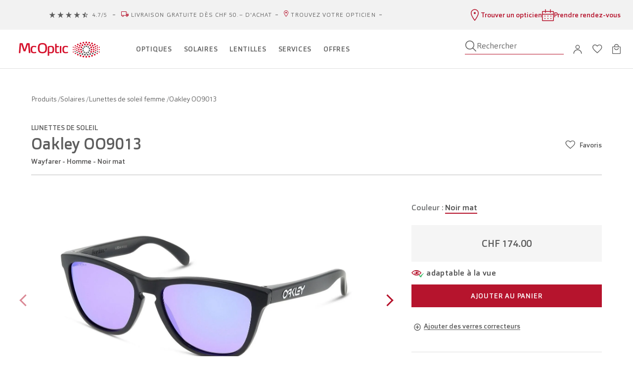

--- FILE ---
content_type: text/html
request_url: https://www.mcoptic.ch/fr/lunettes-de-soleil-homme-oakley-oo9013-wayfarer-noir-mat-405697.html
body_size: 127078
content:
<!doctype html>
<html data-vue-meta="%7B%22lang%22:%7B%221%22:%22fr%22%7D%7D" data-vue-meta-server-rendered lang="fr">
  <head><!-- index for default theme -->
      <script> vgVars = window.vgVars = window.vgVars || {};
 vgVars.mobileAppHost = 'mobile.mcoptic.ch';
 vgVars.isMobile = (window && vgVars.mobileAppHost && window.location.origin.includes(vgVars.mobileAppHost));
</script>
      <!-- Customized version of Customer Experience Digital Data Layer (CEDDL) for Visilab Group -->
      <script>!function(){var a="undefined"!==vgVars&&vgVars.isMobile?"app":"website";vgDataLayer=window.vgDataLayer=window.vgDataLayer||{},vgDataLayer.app={type:a},vgDataLayer.events=["init"]}()</script>
      <!-- Google Tag Manager -->
      <script>!function(e,t,a,n){e[n]=e[n]||[],e[n].push({"gtm.start":(new Date).getTime(),event:"gtm.js"});var g=t.getElementsByTagName(a)[0],m=t.createElement(a);m.async=!0,m.src="https://www.googletagmanager.com/gtm.js?id=GTM-TZ9W8Q5",g.parentNode.insertBefore(m,g)}(window,document,"script","dataLayer")</script>
  	<title>Lunettes de soleil Oakley Wayfarer OO9013 Noir mat pour Homme | McOptic</title>
		<meta data-vue-meta="1" charset="utf-8"><meta content="index, follow" name="robots" data-vue-meta="1" data-vmid="robots"><meta content="yes" name="mobile-web-app-capable" data-vue-meta="1"><meta content="#ffffff" name="theme-color" data-vue-meta="1"><meta content="#ffffff" name="apple-mobile-web-app-status-bar-style" data-vue-meta="1"><meta content="cqnv8s3xsfelkygj360plz4op61ch3" name="facebook-domain-verification" data-vue-meta="1"><meta content="bsKH37G-Fgljszq9YOL5FVMKHhPX9l509AreY3m0pyA" name="google-site-verification" data-vue-meta="1"><meta content="Découvrez les lunettes de soleil Oakley Wayfarer OO9013 Noir mat pour Homme en ligne chez McOptic, votre opticien, proche de chez vous" name="description" data-vue-meta="1" data-vmid="description">
    <meta content="width=device-width,initial-scale=1,maximum-scale=3" name="viewport">
        <!-- Start Injecting NewRelic Script >> -->
<script type="text/javascript">
;window.NREUM||(NREUM={});NREUM.init={distributed_tracing:{enabled:true},privacy:{cookies_enabled:true},ajax:{deny_list:["bam.eu01.nr-data.net"]}};;NREUM.loader_config={accountID:"3154800",trustKey:"3154800",agentID:"535840326",licenseKey:"NRJS-b7f262ff445e266a99f",applicationID:"535840326"}
;NREUM.info={beacon:"bam.eu01.nr-data.net",errorBeacon:"bam.eu01.nr-data.net",licenseKey:"NRJS-b7f262ff445e266a99f",applicationID:"535840326",sa:1}
window.NREUM||(NREUM={}),__nr_require=function(t,e,n){function r(n){if(!e[n]){var o=e[n]={exports:{}};t[n][0].call(o.exports,function(e){var o=t[n][1][e];return r(o||e)},o,o.exports)}return e[n].exports}if("function"==typeof __nr_require)return __nr_require;for(var o=0;o<n.length;o++)r(n[o]);return r}({1:[function(t,e,n){function r(t){try{s.console&&console.log(t)}catch(e){}}var o,i=t("ee"),a=t(31),s={};try{o=localStorage.getItem("__nr_flags").split(","),console&&"function"==typeof console.log&&(s.console=!0,o.indexOf("dev")!==-1&&(s.dev=!0),o.indexOf("nr_dev")!==-1&&(s.nrDev=!0))}catch(c){}s.nrDev&&i.on("internal-error",function(t){r(t.stack)}),s.dev&&i.on("fn-err",function(t,e,n){r(n.stack)}),s.dev&&(r("NR AGENT IN DEVELOPMENT MODE"),r("flags: "+a(s,function(t,e){return t}).join(", ")))},{}],2:[function(t,e,n){function r(t,e,n,r,s){try{l?l-=1:o(s||new UncaughtException(t,e,n),!0)}catch(f){try{i("ierr",[f,c.now(),!0])}catch(d){}}return"function"==typeof u&&u.apply(this,a(arguments))}function UncaughtException(t,e,n){this.message=t||"Uncaught error with no additional information",this.sourceURL=e,this.line=n}function o(t,e){var n=e?null:c.now();i("err",[t,n])}var i=t("handle"),a=t(32),s=t("ee"),c=t("loader"),f=t("gos"),u=window.onerror,d=!1,p="nr@seenError";if(!c.disabled){var l=0;c.features.err=!0,t(1),window.onerror=r;try{throw new Error}catch(h){"stack"in h&&(t(14),t(13),"addEventListener"in window&&t(7),c.xhrWrappable&&t(15),d=!0)}s.on("fn-start",function(t,e,n){d&&(l+=1)}),s.on("fn-err",function(t,e,n){d&&!n[p]&&(f(n,p,function(){return!0}),this.thrown=!0,o(n))}),s.on("fn-end",function(){d&&!this.thrown&&l>0&&(l-=1)}),s.on("internal-error",function(t){i("ierr",[t,c.now(),!0])})}},{}],3:[function(t,e,n){var r=t("loader");r.disabled||(r.features.ins=!0)},{}],4:[function(t,e,n){function r(){U++,L=g.hash,this[u]=y.now()}function o(){U--,g.hash!==L&&i(0,!0);var t=y.now();this[h]=~~this[h]+t-this[u],this[d]=t}function i(t,e){E.emit("newURL",[""+g,e])}function a(t,e){t.on(e,function(){this[e]=y.now()})}var s="-start",c="-end",f="-body",u="fn"+s,d="fn"+c,p="cb"+s,l="cb"+c,h="jsTime",m="fetch",v="addEventListener",w=window,g=w.location,y=t("loader");if(w[v]&&y.xhrWrappable&&!y.disabled){var x=t(11),b=t(12),E=t(9),R=t(7),O=t(14),T=t(8),S=t(15),P=t(10),M=t("ee"),C=M.get("tracer"),N=t(23);t(17),y.features.spa=!0;var L,U=0;M.on(u,r),b.on(p,r),P.on(p,r),M.on(d,o),b.on(l,o),P.on(l,o),M.buffer([u,d,"xhr-resolved"]),R.buffer([u]),O.buffer(["setTimeout"+c,"clearTimeout"+s,u]),S.buffer([u,"new-xhr","send-xhr"+s]),T.buffer([m+s,m+"-done",m+f+s,m+f+c]),E.buffer(["newURL"]),x.buffer([u]),b.buffer(["propagate",p,l,"executor-err","resolve"+s]),C.buffer([u,"no-"+u]),P.buffer(["new-jsonp","cb-start","jsonp-error","jsonp-end"]),a(T,m+s),a(T,m+"-done"),a(P,"new-jsonp"),a(P,"jsonp-end"),a(P,"cb-start"),E.on("pushState-end",i),E.on("replaceState-end",i),w[v]("hashchange",i,N(!0)),w[v]("load",i,N(!0)),w[v]("popstate",function(){i(0,U>1)},N(!0))}},{}],5:[function(t,e,n){function r(){var t=new PerformanceObserver(function(t,e){var n=t.getEntries();s(v,[n])});try{t.observe({entryTypes:["resource"]})}catch(e){}}function o(t){if(s(v,[window.performance.getEntriesByType(w)]),window.performance["c"+p])try{window.performance[h](m,o,!1)}catch(t){}else try{window.performance[h]("webkit"+m,o,!1)}catch(t){}}function i(t){}if(window.performance&&window.performance.timing&&window.performance.getEntriesByType){var a=t("ee"),s=t("handle"),c=t(14),f=t(13),u=t(6),d=t(23),p="learResourceTimings",l="addEventListener",h="removeEventListener",m="resourcetimingbufferfull",v="bstResource",w="resource",g="-start",y="-end",x="fn"+g,b="fn"+y,E="bstTimer",R="pushState",O=t("loader");if(!O.disabled){O.features.stn=!0,t(9),"addEventListener"in window&&t(7);var T=NREUM.o.EV;a.on(x,function(t,e){var n=t[0];n instanceof T&&(this.bstStart=O.now())}),a.on(b,function(t,e){var n=t[0];n instanceof T&&s("bst",[n,e,this.bstStart,O.now()])}),c.on(x,function(t,e,n){this.bstStart=O.now(),this.bstType=n}),c.on(b,function(t,e){s(E,[e,this.bstStart,O.now(),this.bstType])}),f.on(x,function(){this.bstStart=O.now()}),f.on(b,function(t,e){s(E,[e,this.bstStart,O.now(),"requestAnimationFrame"])}),a.on(R+g,function(t){this.time=O.now(),this.startPath=location.pathname+location.hash}),a.on(R+y,function(t){s("bstHist",[location.pathname+location.hash,this.startPath,this.time])}),u()?(s(v,[window.performance.getEntriesByType("resource")]),r()):l in window.performance&&(window.performance["c"+p]?window.performance[l](m,o,d(!1)):window.performance[l]("webkit"+m,o,d(!1))),document[l]("scroll",i,d(!1)),document[l]("keypress",i,d(!1)),document[l]("click",i,d(!1))}}},{}],6:[function(t,e,n){e.exports=function(){return"PerformanceObserver"in window&&"function"==typeof window.PerformanceObserver}},{}],7:[function(t,e,n){function r(t){for(var e=t;e&&!e.hasOwnProperty(u);)e=Object.getPrototypeOf(e);e&&o(e)}function o(t){s.inPlace(t,[u,d],"-",i)}function i(t,e){return t[1]}var a=t("ee").get("events"),s=t("wrap-function")(a,!0),c=t("gos"),f=XMLHttpRequest,u="addEventListener",d="removeEventListener";e.exports=a,"getPrototypeOf"in Object?(r(document),r(window),r(f.prototype)):f.prototype.hasOwnProperty(u)&&(o(window),o(f.prototype)),a.on(u+"-start",function(t,e){var n=t[1];if(null!==n&&("function"==typeof n||"object"==typeof n)){var r=c(n,"nr@wrapped",function(){function t(){if("function"==typeof n.handleEvent)return n.handleEvent.apply(n,arguments)}var e={object:t,"function":n}[typeof n];return e?s(e,"fn-",null,e.name||"anonymous"):n});this.wrapped=t[1]=r}}),a.on(d+"-start",function(t){t[1]=this.wrapped||t[1]})},{}],8:[function(t,e,n){function r(t,e,n){var r=t[e];"function"==typeof r&&(t[e]=function(){var t=i(arguments),e={};o.emit(n+"before-start",[t],e);var a;e[m]&&e[m].dt&&(a=e[m].dt);var s=r.apply(this,t);return o.emit(n+"start",[t,a],s),s.then(function(t){return o.emit(n+"end",[null,t],s),t},function(t){throw o.emit(n+"end",[t],s),t})})}var o=t("ee").get("fetch"),i=t(32),a=t(31);e.exports=o;var s=window,c="fetch-",f=c+"body-",u=["arrayBuffer","blob","json","text","formData"],d=s.Request,p=s.Response,l=s.fetch,h="prototype",m="nr@context";d&&p&&l&&(a(u,function(t,e){r(d[h],e,f),r(p[h],e,f)}),r(s,"fetch",c),o.on(c+"end",function(t,e){var n=this;if(e){var r=e.headers.get("content-length");null!==r&&(n.rxSize=r),o.emit(c+"done",[null,e],n)}else o.emit(c+"done",[t],n)}))},{}],9:[function(t,e,n){var r=t("ee").get("history"),o=t("wrap-function")(r);e.exports=r;var i=window.history&&window.history.constructor&&window.history.constructor.prototype,a=window.history;i&&i.pushState&&i.replaceState&&(a=i),o.inPlace(a,["pushState","replaceState"],"-")},{}],10:[function(t,e,n){function r(t){function e(){f.emit("jsonp-end",[],l),t.removeEventListener("load",e,c(!1)),t.removeEventListener("error",n,c(!1))}function n(){f.emit("jsonp-error",[],l),f.emit("jsonp-end",[],l),t.removeEventListener("load",e,c(!1)),t.removeEventListener("error",n,c(!1))}var r=t&&"string"==typeof t.nodeName&&"script"===t.nodeName.toLowerCase();if(r){var o="function"==typeof t.addEventListener;if(o){var a=i(t.src);if(a){var d=s(a),p="function"==typeof d.parent[d.key];if(p){var l={};u.inPlace(d.parent,[d.key],"cb-",l),t.addEventListener("load",e,c(!1)),t.addEventListener("error",n,c(!1)),f.emit("new-jsonp",[t.src],l)}}}}}function o(){return"addEventListener"in window}function i(t){var e=t.match(d);return e?e[1]:null}function a(t,e){var n=t.match(l),r=n[1],o=n[3];return o?a(o,e[r]):e[r]}function s(t){var e=t.match(p);return e&&e.length>=3?{key:e[2],parent:a(e[1],window)}:{key:t,parent:window}}var c=t(23),f=t("ee").get("jsonp"),u=t("wrap-function")(f);if(e.exports=f,o()){var d=/[?&](?:callback|cb)=([^&#]+)/,p=/(.*)\.([^.]+)/,l=/^(\w+)(\.|$)(.*)$/,h=["appendChild","insertBefore","replaceChild"];Node&&Node.prototype&&Node.prototype.appendChild?u.inPlace(Node.prototype,h,"dom-"):(u.inPlace(HTMLElement.prototype,h,"dom-"),u.inPlace(HTMLHeadElement.prototype,h,"dom-"),u.inPlace(HTMLBodyElement.prototype,h,"dom-")),f.on("dom-start",function(t){r(t[0])})}},{}],11:[function(t,e,n){var r=t("ee").get("mutation"),o=t("wrap-function")(r),i=NREUM.o.MO;e.exports=r,i&&(window.MutationObserver=function(t){return this instanceof i?new i(o(t,"fn-")):i.apply(this,arguments)},MutationObserver.prototype=i.prototype)},{}],12:[function(t,e,n){function r(t){var e=i.context(),n=s(t,"executor-",e,null,!1),r=new f(n);return i.context(r).getCtx=function(){return e},r}var o=t("wrap-function"),i=t("ee").get("promise"),a=t("ee").getOrSetContext,s=o(i),c=t(31),f=NREUM.o.PR;e.exports=i,f&&(window.Promise=r,["all","race"].forEach(function(t){var e=f[t];f[t]=function(n){function r(t){return function(){i.emit("propagate",[null,!o],a,!1,!1),o=o||!t}}var o=!1;c(n,function(e,n){Promise.resolve(n).then(r("all"===t),r(!1))});var a=e.apply(f,arguments),s=f.resolve(a);return s}}),["resolve","reject"].forEach(function(t){var e=f[t];f[t]=function(t){var n=e.apply(f,arguments);return t!==n&&i.emit("propagate",[t,!0],n,!1,!1),n}}),f.prototype["catch"]=function(t){return this.then(null,t)},f.prototype=Object.create(f.prototype,{constructor:{value:r}}),c(Object.getOwnPropertyNames(f),function(t,e){try{r[e]=f[e]}catch(n){}}),o.wrapInPlace(f.prototype,"then",function(t){return function(){var e=this,n=o.argsToArray.apply(this,arguments),r=a(e);r.promise=e,n[0]=s(n[0],"cb-",r,null,!1),n[1]=s(n[1],"cb-",r,null,!1);var c=t.apply(this,n);return r.nextPromise=c,i.emit("propagate",[e,!0],c,!1,!1),c}}),i.on("executor-start",function(t){t[0]=s(t[0],"resolve-",this,null,!1),t[1]=s(t[1],"resolve-",this,null,!1)}),i.on("executor-err",function(t,e,n){t[1](n)}),i.on("cb-end",function(t,e,n){i.emit("propagate",[n,!0],this.nextPromise,!1,!1)}),i.on("propagate",function(t,e,n){this.getCtx&&!e||(this.getCtx=function(){if(t instanceof Promise)var e=i.context(t);return e&&e.getCtx?e.getCtx():this})}),r.toString=function(){return""+f})},{}],13:[function(t,e,n){var r=t("ee").get("raf"),o=t("wrap-function")(r),i="equestAnimationFrame";e.exports=r,o.inPlace(window,["r"+i,"mozR"+i,"webkitR"+i,"msR"+i],"raf-"),r.on("raf-start",function(t){t[0]=o(t[0],"fn-")})},{}],14:[function(t,e,n){function r(t,e,n){t[0]=a(t[0],"fn-",null,n)}function o(t,e,n){this.method=n,this.timerDuration=isNaN(t[1])?0:+t[1],t[0]=a(t[0],"fn-",this,n)}var i=t("ee").get("timer"),a=t("wrap-function")(i),s="setTimeout",c="setInterval",f="clearTimeout",u="-start",d="-";e.exports=i,a.inPlace(window,[s,"setImmediate"],s+d),a.inPlace(window,[c],c+d),a.inPlace(window,[f,"clearImmediate"],f+d),i.on(c+u,r),i.on(s+u,o)},{}],15:[function(t,e,n){function r(t,e){d.inPlace(e,["onreadystatechange"],"fn-",s)}function o(){var t=this,e=u.context(t);t.readyState>3&&!e.resolved&&(e.resolved=!0,u.emit("xhr-resolved",[],t)),d.inPlace(t,y,"fn-",s)}function i(t){x.push(t),m&&(E?E.then(a):w?w(a):(R=-R,O.data=R))}function a(){for(var t=0;t<x.length;t++)r([],x[t]);x.length&&(x=[])}function s(t,e){return e}function c(t,e){for(var n in t)e[n]=t[n];return e}t(7);var f=t("ee"),u=f.get("xhr"),d=t("wrap-function")(u),p=t(23),l=NREUM.o,h=l.XHR,m=l.MO,v=l.PR,w=l.SI,g="readystatechange",y=["onload","onerror","onabort","onloadstart","onloadend","onprogress","ontimeout"],x=[];e.exports=u;var b=window.XMLHttpRequest=function(t){var e=new h(t);try{u.emit("new-xhr",[e],e),e.addEventListener(g,o,p(!1))}catch(n){try{u.emit("internal-error",[n])}catch(r){}}return e};if(c(h,b),b.prototype=h.prototype,d.inPlace(b.prototype,["open","send"],"-xhr-",s),u.on("send-xhr-start",function(t,e){r(t,e),i(e)}),u.on("open-xhr-start",r),m){var E=v&&v.resolve();if(!w&&!v){var R=1,O=document.createTextNode(R);new m(a).observe(O,{characterData:!0})}}else f.on("fn-end",function(t){t[0]&&t[0].type===g||a()})},{}],16:[function(t,e,n){function r(t){if(!s(t))return null;var e=window.NREUM;if(!e.loader_config)return null;var n=(e.loader_config.accountID||"").toString()||null,r=(e.loader_config.agentID||"").toString()||null,f=(e.loader_config.trustKey||"").toString()||null;if(!n||!r)return null;var h=l.generateSpanId(),m=l.generateTraceId(),v=Date.now(),w={spanId:h,traceId:m,timestamp:v};return(t.sameOrigin||c(t)&&p())&&(w.traceContextParentHeader=o(h,m),w.traceContextStateHeader=i(h,v,n,r,f)),(t.sameOrigin&&!u()||!t.sameOrigin&&c(t)&&d())&&(w.newrelicHeader=a(h,m,v,n,r,f)),w}function o(t,e){return"00-"+e+"-"+t+"-01"}function i(t,e,n,r,o){var i=0,a="",s=1,c="",f="";return o+"@nr="+i+"-"+s+"-"+n+"-"+r+"-"+t+"-"+a+"-"+c+"-"+f+"-"+e}function a(t,e,n,r,o,i){var a="btoa"in window&&"function"==typeof window.btoa;if(!a)return null;var s={v:[0,1],d:{ty:"Browser",ac:r,ap:o,id:t,tr:e,ti:n}};return i&&r!==i&&(s.d.tk=i),btoa(JSON.stringify(s))}function s(t){return f()&&c(t)}function c(t){var e=!1,n={};if("init"in NREUM&&"distributed_tracing"in NREUM.init&&(n=NREUM.init.distributed_tracing),t.sameOrigin)e=!0;else if(n.allowed_origins instanceof Array)for(var r=0;r<n.allowed_origins.length;r++){var o=h(n.allowed_origins[r]);if(t.hostname===o.hostname&&t.protocol===o.protocol&&t.port===o.port){e=!0;break}}return e}function f(){return"init"in NREUM&&"distributed_tracing"in NREUM.init&&!!NREUM.init.distributed_tracing.enabled}function u(){return"init"in NREUM&&"distributed_tracing"in NREUM.init&&!!NREUM.init.distributed_tracing.exclude_newrelic_header}function d(){return"init"in NREUM&&"distributed_tracing"in NREUM.init&&NREUM.init.distributed_tracing.cors_use_newrelic_header!==!1}function p(){return"init"in NREUM&&"distributed_tracing"in NREUM.init&&!!NREUM.init.distributed_tracing.cors_use_tracecontext_headers}var l=t(28),h=t(18);e.exports={generateTracePayload:r,shouldGenerateTrace:s}},{}],17:[function(t,e,n){function r(t){var e=this.params,n=this.metrics;if(!this.ended){this.ended=!0;for(var r=0;r<p;r++)t.removeEventListener(d[r],this.listener,!1);return e.protocol&&"data"===e.protocol?void g("Ajax/DataUrl/Excluded"):void(e.aborted||(n.duration=a.now()-this.startTime,this.loadCaptureCalled||4!==t.readyState?null==e.status&&(e.status=0):i(this,t),n.cbTime=this.cbTime,s("xhr",[e,n,this.startTime,this.endTime,"xhr"],this)))}}function o(t,e){var n=c(e),r=t.params;r.hostname=n.hostname,r.port=n.port,r.protocol=n.protocol,r.host=n.hostname+":"+n.port,r.pathname=n.pathname,t.parsedOrigin=n,t.sameOrigin=n.sameOrigin}function i(t,e){t.params.status=e.status;var n=v(e,t.lastSize);if(n&&(t.metrics.rxSize=n),t.sameOrigin){var r=e.getResponseHeader("X-NewRelic-App-Data");r&&(t.params.cat=r.split(", ").pop())}t.loadCaptureCalled=!0}var a=t("loader");if(a.xhrWrappable&&!a.disabled){var s=t("handle"),c=t(18),f=t(16).generateTracePayload,u=t("ee"),d=["load","error","abort","timeout"],p=d.length,l=t("id"),h=t(24),m=t(22),v=t(19),w=t(23),g=t(25).recordSupportability,y=NREUM.o.REQ,x=window.XMLHttpRequest;a.features.xhr=!0,t(15),t(8),u.on("new-xhr",function(t){var e=this;e.totalCbs=0,e.called=0,e.cbTime=0,e.end=r,e.ended=!1,e.xhrGuids={},e.lastSize=null,e.loadCaptureCalled=!1,e.params=this.params||{},e.metrics=this.metrics||{},t.addEventListener("load",function(n){i(e,t)},w(!1)),h&&(h>34||h<10)||t.addEventListener("progress",function(t){e.lastSize=t.loaded},w(!1))}),u.on("open-xhr-start",function(t){this.params={method:t[0]},o(this,t[1]),this.metrics={}}),u.on("open-xhr-end",function(t,e){"loader_config"in NREUM&&"xpid"in NREUM.loader_config&&this.sameOrigin&&e.setRequestHeader("X-NewRelic-ID",NREUM.loader_config.xpid);var n=f(this.parsedOrigin);if(n){var r=!1;n.newrelicHeader&&(e.setRequestHeader("newrelic",n.newrelicHeader),r=!0),n.traceContextParentHeader&&(e.setRequestHeader("traceparent",n.traceContextParentHeader),n.traceContextStateHeader&&e.setRequestHeader("tracestate",n.traceContextStateHeader),r=!0),r&&(this.dt=n)}}),u.on("send-xhr-start",function(t,e){var n=this.metrics,r=t[0],o=this;if(n&&r){var i=m(r);i&&(n.txSize=i)}this.startTime=a.now(),this.listener=function(t){try{"abort"!==t.type||o.loadCaptureCalled||(o.params.aborted=!0),("load"!==t.type||o.called===o.totalCbs&&(o.onloadCalled||"function"!=typeof e.onload))&&o.end(e)}catch(n){try{u.emit("internal-error",[n])}catch(r){}}};for(var s=0;s<p;s++)e.addEventListener(d[s],this.listener,w(!1))}),u.on("xhr-cb-time",function(t,e,n){this.cbTime+=t,e?this.onloadCalled=!0:this.called+=1,this.called!==this.totalCbs||!this.onloadCalled&&"function"==typeof n.onload||this.end(n)}),u.on("xhr-load-added",function(t,e){var n=""+l(t)+!!e;this.xhrGuids&&!this.xhrGuids[n]&&(this.xhrGuids[n]=!0,this.totalCbs+=1)}),u.on("xhr-load-removed",function(t,e){var n=""+l(t)+!!e;this.xhrGuids&&this.xhrGuids[n]&&(delete this.xhrGuids[n],this.totalCbs-=1)}),u.on("xhr-resolved",function(){this.endTime=a.now()}),u.on("addEventListener-end",function(t,e){e instanceof x&&"load"===t[0]&&u.emit("xhr-load-added",[t[1],t[2]],e)}),u.on("removeEventListener-end",function(t,e){e instanceof x&&"load"===t[0]&&u.emit("xhr-load-removed",[t[1],t[2]],e)}),u.on("fn-start",function(t,e,n){e instanceof x&&("onload"===n&&(this.onload=!0),("load"===(t[0]&&t[0].type)||this.onload)&&(this.xhrCbStart=a.now()))}),u.on("fn-end",function(t,e){this.xhrCbStart&&u.emit("xhr-cb-time",[a.now()-this.xhrCbStart,this.onload,e],e)}),u.on("fetch-before-start",function(t){function e(t,e){var n=!1;return e.newrelicHeader&&(t.set("newrelic",e.newrelicHeader),n=!0),e.traceContextParentHeader&&(t.set("traceparent",e.traceContextParentHeader),e.traceContextStateHeader&&t.set("tracestate",e.traceContextStateHeader),n=!0),n}var n,r=t[1]||{};"string"==typeof t[0]?n=t[0]:t[0]&&t[0].url?n=t[0].url:window.URL&&t[0]&&t[0]instanceof URL&&(n=t[0].href),n&&(this.parsedOrigin=c(n),this.sameOrigin=this.parsedOrigin.sameOrigin);var o=f(this.parsedOrigin);if(o&&(o.newrelicHeader||o.traceContextParentHeader))if("string"==typeof t[0]||window.URL&&t[0]&&t[0]instanceof URL){var i={};for(var a in r)i[a]=r[a];i.headers=new Headers(r.headers||{}),e(i.headers,o)&&(this.dt=o),t.length>1?t[1]=i:t.push(i)}else t[0]&&t[0].headers&&e(t[0].headers,o)&&(this.dt=o)}),u.on("fetch-start",function(t,e){this.params={},this.metrics={},this.startTime=a.now(),this.dt=e,t.length>=1&&(this.target=t[0]),t.length>=2&&(this.opts=t[1]);var n,r=this.opts||{},i=this.target;if("string"==typeof i?n=i:"object"==typeof i&&i instanceof y?n=i.url:window.URL&&"object"==typeof i&&i instanceof URL&&(n=i.href),o(this,n),"data"!==this.params.protocol){var s=(""+(i&&i instanceof y&&i.method||r.method||"GET")).toUpperCase();this.params.method=s,this.txSize=m(r.body)||0}}),u.on("fetch-done",function(t,e){if(this.endTime=a.now(),this.params||(this.params={}),"data"===this.params.protocol)return void g("Ajax/DataUrl/Excluded");this.params.status=e?e.status:0;var n;"string"==typeof this.rxSize&&this.rxSize.length>0&&(n=+this.rxSize);var r={txSize:this.txSize,rxSize:n,duration:a.now()-this.startTime};s("xhr",[this.params,r,this.startTime,this.endTime,"fetch"],this)})}},{}],18:[function(t,e,n){var r={};e.exports=function(t){if(t in r)return r[t];if(0===(t||"").indexOf("data:"))return{protocol:"data"};var e=document.createElement("a"),n=window.location,o={};e.href=t,o.port=e.port;var i=e.href.split("://");!o.port&&i[1]&&(o.port=i[1].split("/")[0].split("@").pop().split(":")[1]),o.port&&"0"!==o.port||(o.port="https"===i[0]?"443":"80"),o.hostname=e.hostname||n.hostname,o.pathname=e.pathname,o.protocol=i[0],"/"!==o.pathname.charAt(0)&&(o.pathname="/"+o.pathname);var a=!e.protocol||":"===e.protocol||e.protocol===n.protocol,s=e.hostname===document.domain&&e.port===n.port;return o.sameOrigin=a&&(!e.hostname||s),"/"===o.pathname&&(r[t]=o),o}},{}],19:[function(t,e,n){function r(t,e){var n=t.responseType;return"json"===n&&null!==e?e:"arraybuffer"===n||"blob"===n||"json"===n?o(t.response):"text"===n||""===n||void 0===n?o(t.responseText):void 0}var o=t(22);e.exports=r},{}],20:[function(t,e,n){function r(){}function o(t,e,n,r){return function(){return u.recordSupportability("API/"+e+"/called"),i(t+e,[f.now()].concat(s(arguments)),n?null:this,r),n?void 0:this}}var i=t("handle"),a=t(31),s=t(32),c=t("ee").get("tracer"),f=t("loader"),u=t(25),d=NREUM;"undefined"==typeof window.newrelic&&(newrelic=d);var p=["setPageViewName","setCustomAttribute","setErrorHandler","finished","addToTrace","inlineHit","addRelease"],l="api-",h=l+"ixn-";a(p,function(t,e){d[e]=o(l,e,!0,"api")}),d.addPageAction=o(l,"addPageAction",!0),d.setCurrentRouteName=o(l,"routeName",!0),e.exports=newrelic,d.interaction=function(){return(new r).get()};var m=r.prototype={createTracer:function(t,e){var n={},r=this,o="function"==typeof e;return i(h+"tracer",[f.now(),t,n],r),function(){if(c.emit((o?"":"no-")+"fn-start",[f.now(),r,o],n),o)try{return e.apply(this,arguments)}catch(t){throw c.emit("fn-err",[arguments,this,t],n),t}finally{c.emit("fn-end",[f.now()],n)}}}};a("actionText,setName,setAttribute,save,ignore,onEnd,getContext,end,get".split(","),function(t,e){m[e]=o(h,e)}),newrelic.noticeError=function(t,e){"string"==typeof t&&(t=new Error(t)),u.recordSupportability("API/noticeError/called"),i("err",[t,f.now(),!1,e])}},{}],21:[function(t,e,n){function r(t){if(NREUM.init){for(var e=NREUM.init,n=t.split("."),r=0;r<n.length-1;r++)if(e=e[n[r]],"object"!=typeof e)return;return e=e[n[n.length-1]]}}e.exports={getConfiguration:r}},{}],22:[function(t,e,n){e.exports=function(t){if("string"==typeof t&&t.length)return t.length;if("object"==typeof t){if("undefined"!=typeof ArrayBuffer&&t instanceof ArrayBuffer&&t.byteLength)return t.byteLength;if("undefined"!=typeof Blob&&t instanceof Blob&&t.size)return t.size;if(!("undefined"!=typeof FormData&&t instanceof FormData))try{return JSON.stringify(t).length}catch(e){return}}}},{}],23:[function(t,e,n){var r=!1;try{var o=Object.defineProperty({},"passive",{get:function(){r=!0}});window.addEventListener("testPassive",null,o),window.removeEventListener("testPassive",null,o)}catch(i){}e.exports=function(t){return r?{passive:!0,capture:!!t}:!!t}},{}],24:[function(t,e,n){var r=0,o=navigator.userAgent.match(/Firefox[\/\s](\d+\.\d+)/);o&&(r=+o[1]),e.exports=r},{}],25:[function(t,e,n){function r(t,e){var n=[a,t,{name:t},e];return i("storeMetric",n,null,"api"),n}function o(t,e){var n=[s,t,{name:t},e];return i("storeEventMetrics",n,null,"api"),n}var i=t("handle"),a="sm",s="cm";e.exports={constants:{SUPPORTABILITY_METRIC:a,CUSTOM_METRIC:s},recordSupportability:r,recordCustom:o}},{}],26:[function(t,e,n){function r(){return s.exists&&performance.now?Math.round(performance.now()):(i=Math.max((new Date).getTime(),i))-a}function o(){return i}var i=(new Date).getTime(),a=i,s=t(33);e.exports=r,e.exports.offset=a,e.exports.getLastTimestamp=o},{}],27:[function(t,e,n){function r(t,e){var n=t.getEntries();n.forEach(function(t){"first-paint"===t.name?l("timing",["fp",Math.floor(t.startTime)]):"first-contentful-paint"===t.name&&l("timing",["fcp",Math.floor(t.startTime)])})}function o(t,e){var n=t.getEntries();if(n.length>0){var r=n[n.length-1];if(f&&f<r.startTime)return;var o=[r],i=a({});i&&o.push(i),l("lcp",o)}}function i(t){t.getEntries().forEach(function(t){t.hadRecentInput||l("cls",[t])})}function a(t){var e=navigator.connection||navigator.mozConnection||navigator.webkitConnection;if(e)return e.type&&(t["net-type"]=e.type),e.effectiveType&&(t["net-etype"]=e.effectiveType),e.rtt&&(t["net-rtt"]=e.rtt),e.downlink&&(t["net-dlink"]=e.downlink),t}function s(t){if(t instanceof w&&!y){var e=Math.round(t.timeStamp),n={type:t.type};a(n),e<=h.now()?n.fid=h.now()-e:e>h.offset&&e<=Date.now()?(e-=h.offset,n.fid=h.now()-e):e=h.now(),y=!0,l("timing",["fi",e,n])}}function c(t){"hidden"===t&&(f=h.now(),l("pageHide",[f]))}if(!("init"in NREUM&&"page_view_timing"in NREUM.init&&"enabled"in NREUM.init.page_view_timing&&NREUM.init.page_view_timing.enabled===!1)){var f,u,d,p,l=t("handle"),h=t("loader"),m=t(30),v=t(23),w=NREUM.o.EV;if("PerformanceObserver"in window&&"function"==typeof window.PerformanceObserver){u=new PerformanceObserver(r);try{u.observe({entryTypes:["paint"]})}catch(g){}d=new PerformanceObserver(o);try{d.observe({entryTypes:["largest-contentful-paint"]})}catch(g){}p=new PerformanceObserver(i);try{p.observe({type:"layout-shift",buffered:!0})}catch(g){}}if("addEventListener"in document){var y=!1,x=["click","keydown","mousedown","pointerdown","touchstart"];x.forEach(function(t){document.addEventListener(t,s,v(!1))})}m(c)}},{}],28:[function(t,e,n){function r(){function t(){return e?15&e[n++]:16*Math.random()|0}var e=null,n=0,r=window.crypto||window.msCrypto;r&&r.getRandomValues&&(e=r.getRandomValues(new Uint8Array(31)));for(var o,i="xxxxxxxx-xxxx-4xxx-yxxx-xxxxxxxxxxxx",a="",s=0;s<i.length;s++)o=i[s],"x"===o?a+=t().toString(16):"y"===o?(o=3&t()|8,a+=o.toString(16)):a+=o;return a}function o(){return a(16)}function i(){return a(32)}function a(t){function e(){return n?15&n[r++]:16*Math.random()|0}var n=null,r=0,o=window.crypto||window.msCrypto;o&&o.getRandomValues&&Uint8Array&&(n=o.getRandomValues(new Uint8Array(t)));for(var i=[],a=0;a<t;a++)i.push(e().toString(16));return i.join("")}e.exports={generateUuid:r,generateSpanId:o,generateTraceId:i}},{}],29:[function(t,e,n){function r(t,e){if(!o)return!1;if(t!==o)return!1;if(!e)return!0;if(!i)return!1;for(var n=i.split("."),r=e.split("."),a=0;a<r.length;a++)if(r[a]!==n[a])return!1;return!0}var o=null,i=null,a=/Version\/(\S+)\s+Safari/;if(navigator.userAgent){var s=navigator.userAgent,c=s.match(a);c&&s.indexOf("Chrome")===-1&&s.indexOf("Chromium")===-1&&(o="Safari",i=c[1])}e.exports={agent:o,version:i,match:r}},{}],30:[function(t,e,n){function r(t){function e(){t(s&&document[s]?document[s]:document[i]?"hidden":"visible")}"addEventListener"in document&&a&&document.addEventListener(a,e,o(!1))}var o=t(23);e.exports=r;var i,a,s;"undefined"!=typeof document.hidden?(i="hidden",a="visibilitychange",s="visibilityState"):"undefined"!=typeof document.msHidden?(i="msHidden",a="msvisibilitychange"):"undefined"!=typeof document.webkitHidden&&(i="webkitHidden",a="webkitvisibilitychange",s="webkitVisibilityState")},{}],31:[function(t,e,n){function r(t,e){var n=[],r="",i=0;for(r in t)o.call(t,r)&&(n[i]=e(r,t[r]),i+=1);return n}var o=Object.prototype.hasOwnProperty;e.exports=r},{}],32:[function(t,e,n){function r(t,e,n){e||(e=0),"undefined"==typeof n&&(n=t?t.length:0);for(var r=-1,o=n-e||0,i=Array(o<0?0:o);++r<o;)i[r]=t[e+r];return i}e.exports=r},{}],33:[function(t,e,n){e.exports={exists:"undefined"!=typeof window.performance&&window.performance.timing&&"undefined"!=typeof window.performance.timing.navigationStart}},{}],ee:[function(t,e,n){function r(){}function o(t){function e(t){return t&&t instanceof r?t:t?f(t,c,a):a()}function n(n,r,o,i,a){if(a!==!1&&(a=!0),!l.aborted||i){t&&a&&t(n,r,o);for(var s=e(o),c=m(n),f=c.length,u=0;u<f;u++)c[u].apply(s,r);var p=d[y[n]];return p&&p.push([x,n,r,s]),s}}function i(t,e){g[t]=m(t).concat(e)}function h(t,e){var n=g[t];if(n)for(var r=0;r<n.length;r++)n[r]===e&&n.splice(r,1)}function m(t){return g[t]||[]}function v(t){return p[t]=p[t]||o(n)}function w(t,e){l.aborted||u(t,function(t,n){e=e||"feature",y[n]=e,e in d||(d[e]=[])})}var g={},y={},x={on:i,addEventListener:i,removeEventListener:h,emit:n,get:v,listeners:m,context:e,buffer:w,abort:s,aborted:!1};return x}function i(t){return f(t,c,a)}function a(){return new r}function s(){(d.api||d.feature)&&(l.aborted=!0,d=l.backlog={})}var c="nr@context",f=t("gos"),u=t(31),d={},p={},l=e.exports=o();e.exports.getOrSetContext=i,l.backlog=d},{}],gos:[function(t,e,n){function r(t,e,n){if(o.call(t,e))return t[e];var r=n();if(Object.defineProperty&&Object.keys)try{return Object.defineProperty(t,e,{value:r,writable:!0,enumerable:!1}),r}catch(i){}return t[e]=r,r}var o=Object.prototype.hasOwnProperty;e.exports=r},{}],handle:[function(t,e,n){function r(t,e,n,r){o.buffer([t],r),o.emit(t,e,n)}var o=t("ee").get("handle");e.exports=r,r.ee=o},{}],id:[function(t,e,n){function r(t){var e=typeof t;return!t||"object"!==e&&"function"!==e?-1:t===window?0:a(t,i,function(){return o++})}var o=1,i="nr@id",a=t("gos");e.exports=r},{}],loader:[function(t,e,n){function r(){if(!T++){var t=O.info=NREUM.info,e=m.getElementsByTagName("script")[0];if(setTimeout(f.abort,3e4),!(t&&t.licenseKey&&t.applicationID&&e))return f.abort();c(E,function(e,n){t[e]||(t[e]=n)});var n=a();s("mark",["onload",n+O.offset],null,"api"),s("timing",["load",n]);var r=m.createElement("script");0===t.agent.indexOf("http://")||0===t.agent.indexOf("https://")?r.src=t.agent:r.src=l+"://"+t.agent,e.parentNode.insertBefore(r,e)}}function o(){"complete"===m.readyState&&i()}function i(){s("mark",["domContent",a()+O.offset],null,"api")}var a=t(26),s=t("handle"),c=t(31),f=t("ee"),u=t(29),d=t(21),p=t(23),l=d.getConfiguration("ssl")===!1?"http":"https",h=window,m=h.document,v="addEventListener",w="attachEvent",g=h.XMLHttpRequest,y=g&&g.prototype,x=!1;NREUM.o={ST:setTimeout,SI:h.setImmediate,CT:clearTimeout,XHR:g,REQ:h.Request,EV:h.Event,PR:h.Promise,MO:h.MutationObserver};var b=""+location,E={beacon:"bam.nr-data.net",errorBeacon:"bam.nr-data.net",agent:"js-agent.newrelic.com/nr-spa-1216.min.js"},R=g&&y&&y[v]&&!/CriOS/.test(navigator.userAgent),O=e.exports={offset:a.getLastTimestamp(),now:a,origin:b,features:{},xhrWrappable:R,userAgent:u,disabled:x};if(!x){t(20),t(27),m[v]?(m[v]("DOMContentLoaded",i,p(!1)),h[v]("load",r,p(!1))):(m[w]("onreadystatechange",o),h[w]("onload",r)),s("mark",["firstbyte",a.getLastTimestamp()],null,"api");var T=0}},{}],"wrap-function":[function(t,e,n){function r(t,e){function n(e,n,r,c,f){function nrWrapper(){var i,a,u,p;try{a=this,i=d(arguments),u="function"==typeof r?r(i,a):r||{}}catch(l){o([l,"",[i,a,c],u],t)}s(n+"start",[i,a,c],u,f);try{return p=e.apply(a,i)}catch(h){throw s(n+"err",[i,a,h],u,f),h}finally{s(n+"end",[i,a,p],u,f)}}return a(e)?e:(n||(n=""),nrWrapper[p]=e,i(e,nrWrapper,t),nrWrapper)}function r(t,e,r,o,i){r||(r="");var s,c,f,u="-"===r.charAt(0);for(f=0;f<e.length;f++)c=e[f],s=t[c],a(s)||(t[c]=n(s,u?c+r:r,o,c,i))}function s(n,r,i,a){if(!h||e){var s=h;h=!0;try{t.emit(n,r,i,e,a)}catch(c){o([c,n,r,i],t)}h=s}}return t||(t=u),n.inPlace=r,n.flag=p,n}function o(t,e){e||(e=u);try{e.emit("internal-error",t)}catch(n){}}function i(t,e,n){if(Object.defineProperty&&Object.keys)try{var r=Object.keys(t);return r.forEach(function(n){Object.defineProperty(e,n,{get:function(){return t[n]},set:function(e){return t[n]=e,e}})}),e}catch(i){o([i],n)}for(var a in t)l.call(t,a)&&(e[a]=t[a]);return e}function a(t){return!(t&&t instanceof Function&&t.apply&&!t[p])}function s(t,e){var n=e(t);return n[p]=t,i(t,n,u),n}function c(t,e,n){var r=t[e];t[e]=s(r,n)}function f(){for(var t=arguments.length,e=new Array(t),n=0;n<t;++n)e[n]=arguments[n];return e}var u=t("ee"),d=t(32),p="nr@original",l=Object.prototype.hasOwnProperty,h=!1;e.exports=r,e.exports.wrapFunction=s,e.exports.wrapInPlace=c,e.exports.argsToArray=f},{}]},{},["loader",2,17,5,3,4]);
</script>
<!-- <<< NewRelic Script -->

        <link href="/assets/mcoptic-favicon-32x32.png" rel="icon" data-vue-meta="1" sizes="32x32" type="image/png"><link href="/assets/mcoptic-favicon-16x16.png" rel="icon" data-vue-meta="1" sizes="16x16" type="image/png"><link href="/assets/apple-touch-icon.png" rel="apple-touch-icon" data-vue-meta="1"><link href="/assets/apple_splash_2048.png" rel="apple-touch-startup-image" data-vue-meta="1" sizes="2048x2732"><link href="/assets/apple_splash_1668.png" rel="apple-touch-startup-image" data-vue-meta="1" sizes="1668x2224"><link href="/assets/apple_splash_1536.png" rel="apple-touch-startup-image" data-vue-meta="1" sizes="1536x2048"><link href="/assets/apple_splash_1125.png" rel="apple-touch-startup-image" data-vue-meta="1" sizes="1125x2436"><link href="/assets/apple_splash_1242.png" rel="apple-touch-startup-image" data-vue-meta="1" sizes="1242x2208"><link href="/assets/apple_splash_750.png" rel="apple-touch-startup-image" data-vue-meta="1" sizes="750x1334"><link href="/assets/apple_splash_640.png" rel="apple-touch-startup-image" data-vue-meta="1" sizes="640x1136"><link href="https://www.mcoptic.ch/de/sonnenbrillen-herren-oakley-oo9013-wayfarer-mattschwarz-405697.html" rel="alternate" data-vue-meta="1" hreflang="de-ch"><link href="https://www.mcoptic.ch/fr/lunettes-de-soleil-homme-oakley-oo9013-wayfarer-noir-mat-405697.html" rel="alternate" data-vue-meta="1" hreflang="fr-ch"><link href="https://www.mcoptic.ch/it/occhiali-da-sole-uomo-oakley-oo9013-wayfarer-nero-opaco-405697.html" rel="alternate" data-vue-meta="1" hreflang="it-ch"><link href="https://www.mcoptic.ch/fr/lunettes-de-soleil-homme-oakley-oo9013-wayfarer-noir-mat-405697.html" rel="canonical" data-vue-meta="1">
		
		<link href="/dist/manifest.86e32452beb27cbb8f5a.js" rel="preload" as="script"><link href="/dist/vendor.86e32452beb27cbb8f5a.js" rel="preload" as="script"><link href="/dist/app.86e32452beb27cbb8f5a.js" rel="preload" as="script"><link href="/dist/vsf-main-style.86e32452beb27cbb8f5a.js" rel="preload" as="script"><link href="/dist/vsf-layout-default.86e32452beb27cbb8f5a.js" rel="preload" as="script"><link href="/dist/vsf-layout-default~vsf-layout-minimal~vsf-layout-subscription-update.86e32452beb27cbb8f5a.js" rel="preload" as="script"><link href="/dist/63.86e32452beb27cbb8f5a.js" rel="preload" as="script"><link href="/dist/vsf-product.86e32452beb27cbb8f5a.js" rel="preload" as="script"><link href="/dist/8.86e32452beb27cbb8f5a.js" rel="preload" as="script"><link href="/dist/64.86e32452beb27cbb8f5a.js" rel="preload" as="script"><link href="/dist/10.86e32452beb27cbb8f5a.js" rel="prefetch"><link href="/dist/59.86e32452beb27cbb8f5a.js" rel="prefetch"><link href="/dist/60.86e32452beb27cbb8f5a.js" rel="prefetch"><link href="/dist/61.86e32452beb27cbb8f5a.js" rel="prefetch"><link href="/dist/62.86e32452beb27cbb8f5a.js" rel="prefetch"><link href="/dist/65.86e32452beb27cbb8f5a.js" rel="prefetch"><link href="/dist/icons.86e32452beb27cbb8f5a.js" rel="prefetch"><link href="/dist/vendors~bodybuilder.86e32452beb27cbb8f5a.js" rel="prefetch"><link href="/dist/vendors~vsf-Register~vsf-appointments~vsf-checkout~vsf-login~vsf-my-account~vsf-reset-password~vsf-ui-library.86e32452beb27cbb8f5a.js" rel="prefetch"><link href="/dist/vendors~vsf-appointments~vsf-checkout~vsf-my-account~vsf-static~vsf-ui-library.86e32452beb27cbb8f5a.js" rel="prefetch"><link href="/dist/vendors~vsf-appointments~vsf-checkout~vsf-store-locator~vsf-store-locator-detail~vsf-ui-library.86e32452beb27cbb8f5a.js" rel="prefetch"><link href="/dist/vendors~vsf-category.86e32452beb27cbb8f5a.js" rel="prefetch"><link href="/dist/vendors~vsf-checkout~vsf-product~vsf-ui-library.86e32452beb27cbb8f5a.js" rel="prefetch"><link href="/dist/vendors~vsf-graphql.86e32452beb27cbb8f5a.js" rel="prefetch"><link href="/dist/vendors~vsf-home.86e32452beb27cbb8f5a.js" rel="prefetch"><link href="/dist/vendors~vsf-layout-default.86e32452beb27cbb8f5a.js" rel="prefetch"><link href="/dist/vendors~vsf-product.86e32452beb27cbb8f5a.js" rel="prefetch"><link href="/dist/vendors~vsf-static.86e32452beb27cbb8f5a.js" rel="prefetch"><link href="/dist/vendors~vue-carousel.86e32452beb27cbb8f5a.js" rel="prefetch"><link href="/dist/vsf-ForgotPass.86e32452beb27cbb8f5a.js" rel="prefetch"><link href="/dist/vsf-Register.86e32452beb27cbb8f5a.js" rel="prefetch"><link href="/dist/vsf-appointments.86e32452beb27cbb8f5a.js" rel="prefetch"><link href="/dist/vsf-appointments~vsf-category~vsf-home~vsf-layout-default~vsf-layout-minimal~vsf-layout-subscription~83f29cf5.86e32452beb27cbb8f5a.js" rel="prefetch"><link href="/dist/vsf-brand.86e32452beb27cbb8f5a.js" rel="prefetch"><link href="/dist/vsf-category~vsf-home~vsf-my-account~vsf-not-found~vsf-product~vsf-search-panel~vsf-wishlist.86e32452beb27cbb8f5a.js" rel="prefetch"><link href="/dist/vsf-category~vsf-home~vsf-not-found~vsf-wishlist.86e32452beb27cbb8f5a.js" rel="prefetch"><link href="/dist/vsf-checkout-success.86e32452beb27cbb8f5a.js" rel="prefetch"><link href="/dist/vsf-filter-panel.86e32452beb27cbb8f5a.js" rel="prefetch"><link href="/dist/vsf-layout-subscription-update.86e32452beb27cbb8f5a.js" rel="prefetch"><link href="/dist/vsf-login.86e32452beb27cbb8f5a.js" rel="prefetch"><link href="/dist/vsf-search-adapter-api-search-query-searchAdapter.86e32452beb27cbb8f5a.js" rel="prefetch"><link href="/dist/vsf-search-adapter-api-searchAdapter.86e32452beb27cbb8f5a.js" rel="prefetch"><link href="/dist/vsf-search-adapter-graphql-searchAdapter.86e32452beb27cbb8f5a.js" rel="prefetch"><link href="/dist/vsf-sidebar-menu.86e32452beb27cbb8f5a.js" rel="prefetch"><link href="/dist/vsf-ssp.86e32452beb27cbb8f5a.js" rel="prefetch"><link href="/dist/vsf-store-locator-detail.86e32452beb27cbb8f5a.js" rel="prefetch"><link href="/dist/vsf-store-locator.86e32452beb27cbb8f5a.js" rel="prefetch"><link href="/dist/vsf-ui-library.86e32452beb27cbb8f5a.js" rel="prefetch"><link href="/dist/vsf-wishlist.86e32452beb27cbb8f5a.js" rel="prefetch">
		<style data-vue-ssr-id="466017fa:0 45eeecd4:0 a7e88d42:0 302d4544:0 294540ce:0 60813024:0 65d12abb:0 595d6ce2:0 57f5d724:0 3b9968bd:0 43df14cb:0 393ebf2c:0 6b0ceb16:0 42efc667:0 0da9847c:0 21f87b6e:0 9b39c3f8:0 0d2168a2:0 25ac1cda:0 84160c58:0 65ef68cb:0 4683a76e:0 137c37fd:0 1fa15740:0 d61fb01a:0 032fc66e:0 694a1cf7:0 1fe0e36e:0 253dc60f:0 ef678960:0 2cc41357:0 a671c044:0 9a010044:0 f8ee6678:0 7ecdae45:0 4a0795e2:0 39567974:0 10605885:0 0f3e2677:0 7d96c481:0 593accec:0 4ed67739:0 6c02a1a0:0 54d8b3ea:0 0af3ebed:0">@-webkit-keyframes a{0%{opacity:0;-webkit-transform:translate3d(-.5em,0,0);transform:translate3d(-.5em,0,0)}to{opacity:1;-webkit-transform:translateZ(0);transform:translateZ(0)}}@keyframes a{0%{opacity:0;-webkit-transform:translate3d(-.5em,0,0);transform:translate3d(-.5em,0,0)}to{opacity:1;-webkit-transform:translateZ(0);transform:translateZ(0)}}@-webkit-keyframes b{0%{opacity:0;-webkit-transform:translate3d(.5em,0,0);transform:translate3d(.5em,0,0)}to{opacity:1;-webkit-transform:translateZ(0);transform:translateZ(0)}}@keyframes b{0%{opacity:0;-webkit-transform:translate3d(.5em,0,0);transform:translate3d(.5em,0,0)}to{opacity:1;-webkit-transform:translateZ(0);transform:translateZ(0)}}@-webkit-keyframes c{0%{opacity:0;-webkit-transform:scale(.5);transform:scale(.5)}to{opacity:1;-webkit-transform:scale(1);transform:scale(1)}}@keyframes c{0%{opacity:0;-webkit-transform:scale(.5);transform:scale(.5)}to{opacity:1;-webkit-transform:scale(1);transform:scale(1)}}@-webkit-keyframes d{0%{opacity:0}to{opacity:1}}@keyframes d{0%{opacity:0}to{opacity:1}}.vdp-toggle-calendar-enter-active.vdpPositionReady{-webkit-transform-origin:top left;-ms-transform-origin:top left;transform-origin:top left;-webkit-animation:c .2s;animation:c .2s}.vdp-toggle-calendar-leave-active{animation:c .15s reverse}.vdp-toggle-calendar-enter-active.vdpPositionFixed{-webkit-animation:d .3s;animation:d .3s}.vdp-toggle-calendar-leave-active.vdpPositionFixed{animation:d .3s reverse}.vdpComponent{position:relative;display:inline-block;font-size:10px;color:#303030}.vdpComponent.vdpWithInput>input{padding-right:30px}.vdpClearInput{font-size:1em;position:absolute;top:0;bottom:0;right:0;width:3em}.vdpClearInput:before{content:"\D7";width:1.4em;height:1.4em;line-height:1.1em;-webkit-box-sizing:border-box;box-sizing:border-box;position:absolute;left:50%;top:50%;margin:-.7em 0 0 -.7em;color:rgba(0,0,0,.3);border:1px solid rgba(0,0,0,.15);border-radius:50%;background-color:#fff}.vdpClearInput:hover:before{-webkit-box-shadow:0 .2em .5em rgba(0,0,0,.15);box-shadow:0 .2em .5em rgba(0,0,0,.15)}.vdpOuterWrap.vdpFloating{position:absolute;padding:.5em 0;z-index:2}.vdpOuterWrap.vdpPositionFixed{position:fixed;left:0;top:0;bottom:0;right:0;padding:2em;display:-ms-flexbox;display:flex;-ms-flex-pack:center;justify-content:center;-ms-flex-align:center;align-items:center;background-color:rgba(0,0,0,.3)}.vdpFloating .vdpInnerWrap{max-width:30em}.vdpPositionFixed .vdpInnerWrap{max-width:30em;margin:0 auto;border:0;-webkit-animation:c .3s;animation:c .3s}.vdpFloating.vdpPositionTop{top:100%}.vdpFloating.vdpPositionBottom{bottom:100%}.vdpFloating.vdpPositionLeft{left:0}.vdpFloating.vdpPositionRight{right:0}.vdpPositionTop.vdpPositionLeft{-webkit-transform-origin:top left;-ms-transform-origin:top left;transform-origin:top left}.vdpPositionTop.vdpPositionRight{-webkit-transform-origin:top right;-ms-transform-origin:top right;transform-origin:top right}.vdpPositionBottom.vdpPositionLeft{-webkit-transform-origin:bottom left;-ms-transform-origin:bottom left;transform-origin:bottom left}.vdpPositionBottom.vdpPositionRight{-webkit-transform-origin:bottom right;-ms-transform-origin:bottom right;transform-origin:bottom right}.vdpInnerWrap{overflow:hidden;min-width:28em;-webkit-box-sizing:border-box;box-sizing:border-box;padding:1em;background:#fff;-webkit-box-shadow:0 .2em 1.5em rgba(0,0,0,.06);box-shadow:0 .2em 1.5em rgba(0,0,0,.06);border-radius:.5em;border:1px solid rgba(0,0,0,.15)}.vdpHeader{position:relative;padding:0 1em 2.5em;margin:-1em -1em -2.5em;text-align:center;background:#f5f5f5}.vdp12HourToggleBtn,.vdpArrow,.vdpClearInput,.vdpPeriodControl>button{margin:0;padding:0;border:0;cursor:pointer;background:0 0}.vdp12HourToggleBtn::-moz-focus-inner,.vdpArrow::-moz-focus-inner,.vdpClearInput::-moz-focus-inner,.vdpPeriodControl::-moz-focus-inner{padding:0;border:0}.vdpArrow{font-size:1em;width:5em;text-indent:-999em;overflow:hidden;position:absolute;top:0;bottom:2.5em;text-align:left}.vdpArrow:before{content:"";width:2.2em;height:2.2em;position:absolute;left:50%;top:50%;margin:-1.1em 0 0 -1.1em;border-radius:100%;-webkit-transition:background-color .2s;-o-transition:background-color .2s;transition:background-color .2s}.vdpArrow:active,.vdpArrow:focus,.vdpArrow:hover{outline:0}.vdpArrow:focus:before,.vdpArrow:hover:before{background-color:rgba(0,0,0,.03)}.vdpArrow:active:before{background-color:rgba(0,0,0,.07)}.vdpArrowNext:before{margin-left:-1.4em}.vdpArrow:after{content:"";position:absolute;left:50%;top:50%;margin-top:-.5em;width:0;height:0;border:.5em solid transparent}.vdpArrowPrev{left:-.3em}.vdpArrowPrev:after{margin-left:-.8em;border-right-color:#7485c2}.vdpArrowNext{right:-.6em}.vdpArrowNext:after{margin-left:-.5em;border-left-color:#7485c2}.vdpPeriodControl{display:inline-block;position:relative}.vdpPeriodControl>button{font-size:1.5em;padding:1em .4em;display:inline-block}.vdpPeriodControl>select{position:absolute;left:0;top:0;width:100%;height:100%;cursor:pointer;opacity:0;font-size:1.6em}.vdpTable{width:100%;table-layout:fixed;position:relative;z-index:1}.vdpNextDirection{-webkit-animation:b .5s;animation:b .5s}.vdpPrevDirection{-webkit-animation:a .5s;animation:a .5s}.vdpCell,.vdpHeadCell{text-align:center;-webkit-box-sizing:border-box;box-sizing:border-box}.vdpCell{padding:.5em 0}.vdpHeadCell{padding:.3em .5em 1.8em}.vdpHeadCellContent{font-size:1.3em;font-weight:400;color:#848484}.vdpCellContent{font-size:1.4em;display:block;margin:0 auto;width:1.857em;line-height:1.857em;text-align:center;border-radius:100%;-webkit-transition:background .1s,color .1s;-o-transition:background .1s,color .1s;transition:background .1s,color .1s}.vdpCell.outOfRange{color:#c7c7c7}.vdpCell.today{color:#7485c2}.vdpCell.selected .vdpCellContent{color:#fff;background:#7485c2}@media (hover:hover){.vdpCell.selectable:hover .vdpCellContent{color:#fff;background:#7485c2}}.vdpCell.selectable{cursor:pointer}.vdpCell.disabled{opacity:.5}.vdpTimeControls{padding:1.2em 2em;position:relative;margin:1em -1em -1em;text-align:center;background:#f5f5f5}.vdpTimeUnit{display:inline-block;position:relative;vertical-align:middle}.vdpTimeUnit>input,.vdpTimeUnit>pre{font-size:1.7em;line-height:1.3;padding:.1em;word-wrap:break-word;white-space:pre-wrap;resize:none;margin:0;-webkit-box-sizing:border-box;box-sizing:border-box;color:#000;border:0;border-bottom:1px solid transparent;text-align:center}.vdpTimeUnit>pre{visibility:hidden;font-family:inherit}.vdpTimeUnit>input{position:absolute;top:0;left:0;overflow:hidden;height:100%;width:100%;outline:0;padding:0;-webkit-appearance:none;-moz-appearance:none;appearance:none;border-radius:0;background:0 0;-webkit-appearance:textfield;-moz-appearance:textfield;appearance:textfield}.vdpTimeUnit>input::-moz-selection{background-color:rgba(116,133,194,.15)}.vdpTimeUnit>input::selection{background-color:rgba(116,133,194,.15)}.vdpTimeUnit>input:focus,.vdpTimeUnit>input:hover{border-bottom-color:#7485c2}.vdpTimeUnit>input:disabled{border-bottom-color:transparent}.vdpTimeUnit>input::-webkit-inner-spin-button,.vdpTimeUnit>input::-webkit-outer-spin-button{margin:0;-webkit-appearance:none}.vdpTimeCaption,.vdpTimeSeparator{display:inline-block;vertical-align:middle;font-size:1.3em;color:#848484}.vdpTimeCaption{margin-right:.5em}.vdp12HourToggleBtn{display:inline-block;vertical-align:middle;font-size:1.3em;padding:0 .4em;color:#303030}.vdp12HourToggleBtn:focus,.vdp12HourToggleBtn:hover{color:#7485c2;outline:0}.vdp12HourToggleBtn:disabled{color:#303030}.container{box-sizing:border-box;margin-left:auto;margin-right:auto;padding-right:8px;padding-left:8px}.container-lg{max-width:1920px;margin:auto}.container-fluid{padding-right:16px;padding-left:16px}@media only screen and (min-width:576px){.container{width:560px;max-width:100%}}@media only screen and (min-width:767px){.container{width:752px;max-width:100%}}@media only screen and (min-width:992px){.container{width:976px;max-width:100%}}@media only screen and (min-width:1200px){.container{width:1184px;max-width:100%}}.row{box-sizing:border-box;display:flex;flex:0 1 auto;flex-direction:row;flex-wrap:wrap;margin-right:-8px;margin-left:-8px}.row.reverse{flex-direction:row-reverse}.col.reverse{flex-direction:column-reverse}[class^=col-]{box-sizing:border-box;flex:0 0 auto;flex-basis:100%;padding-right:8px;padding-left:8px;max-width:100%}[class*=" col-xs"],[class^=col-xs]{box-sizing:border-box;flex:0 0 auto;padding-right:8px;padding-left:8px}.col-xs{flex-grow:1;flex-basis:0;max-width:100%}.col-xs-1{flex-basis:8.33333333%;max-width:8.33333333%}.col-xs-2{flex-basis:16.66666667%;max-width:16.66666667%}.col-xs-3{flex-basis:25%;max-width:25%}.col-xs-4{flex-basis:33.33333333%;max-width:33.33333333%}.col-xs-5{flex-basis:41.66666667%;max-width:41.66666667%}.col-xs-6{flex-basis:50%;max-width:50%}.col-xs-7{flex-basis:58.33333333%;max-width:58.33333333%}.col-xs-8{flex-basis:66.66666667%;max-width:66.66666667%}.col-xs-9{flex-basis:75%;max-width:75%}.col-xs-10{flex-basis:83.33333333%;max-width:83.33333333%}.col-xs-11{flex-basis:91.66666667%;max-width:91.66666667%}.col-xs-12{flex-basis:100%;max-width:100%}.col-xs-offset-0{margin-left:0}.col-xs-offset-1{margin-left:8.33333333%}.col-xs-offset-2{margin-left:16.66666667%}.col-xs-offset-3{margin-left:25%}.col-xs-offset-4{margin-left:33.33333333%}.col-xs-offset-5{margin-left:41.66666667%}.col-xs-offset-6{margin-left:50%}.col-xs-offset-7{margin-left:58.33333333%}.col-xs-offset-8{margin-left:66.66666667%}.col-xs-offset-9{margin-left:75%}.col-xs-offset-10{margin-left:83.33333333%}.col-xs-offset-11{margin-left:91.66666667%}.start-xs{justify-content:flex-start;text-align:start}.center-xs{justify-content:center;text-align:center}.end-xs{justify-content:flex-end;text-align:end}.top-xs{align-items:flex-start}.flex-column{flex-direction:column}.middle-xs{align-items:center}.bottom-xs{align-items:flex-end}.around-xs{justify-content:space-around}.between-xs{justify-content:space-between}.first-xs{order:-1}.last-xs{order:1}.initial-order-xs{order:initial}@media only screen and (min-width:576px){.col-sm{flex-grow:1;flex-basis:0;max-width:100%}.col-sm-1{flex-basis:8.33333333%;max-width:8.33333333%}.col-sm-2{flex-basis:16.66666667%;max-width:16.66666667%}.col-sm-3{flex-basis:25%;max-width:25%}.col-sm-4{flex-basis:33.33333333%;max-width:33.33333333%}.col-sm-5{flex-basis:41.66666667%;max-width:41.66666667%}.col-sm-6{flex-basis:50%;max-width:50%}.col-sm-7{flex-basis:58.33333333%;max-width:58.33333333%}.col-sm-8{flex-basis:66.66666667%;max-width:66.66666667%}.col-sm-9{flex-basis:75%;max-width:75%}.col-sm-10{flex-basis:83.33333333%;max-width:83.33333333%}.col-sm-11{flex-basis:91.66666667%;max-width:91.66666667%}.col-sm-12{flex-basis:100%;max-width:100%}.col-sm-offset-0{margin-left:0}.col-sm-offset-1{margin-left:8.33333333%}.col-sm-offset-2{margin-left:16.66666667%}.col-sm-offset-3{margin-left:25%}.col-sm-offset-4{margin-left:33.33333333%}.col-sm-offset-5{margin-left:41.66666667%}.col-sm-offset-6{margin-left:50%}.col-sm-offset-7{margin-left:58.33333333%}.col-sm-offset-8{margin-left:66.66666667%}.col-sm-offset-9{margin-left:75%}.col-sm-offset-10{margin-left:83.33333333%}.col-sm-offset-11{margin-left:91.66666667%}.start-sm{justify-content:flex-start;text-align:start}.center-sm{justify-content:center;text-align:center}.end-sm{justify-content:flex-end;text-align:end}.top-sm{align-items:flex-start}.middle-sm{align-items:center}.bottom-sm{align-items:flex-end}.around-sm{justify-content:space-around}.between-sm{justify-content:space-between}.first-sm{order:-1}.last-sm{order:1}.initial-order-sm{order:initial}}@media only screen and (min-width:768px){.col-md,.col-md-1,.col-md-10,.col-md-11,.col-md-12,.col-md-2,.col-md-3,.col-md-4,.col-md-5,.col-md-6,.col-md-7,.col-md-8,.col-md-9,.col-md-offset-0,.col-md-offset-1,.col-md-offset-10,.col-md-offset-11,.col-md-offset-12,.col-md-offset-2,.col-md-offset-3,.col-md-offset-4,.col-md-offset-5,.col-md-offset-6,.col-md-offset-7,.col-md-offset-8,.col-md-offset-9{box-sizing:border-box;flex:0 0 auto;padding-right:8px;padding-left:8px}.col-md{flex-grow:1;flex-basis:0;max-width:100%}.col-md-1{flex-basis:8.33333333%;max-width:8.33333333%}.col-md-2{flex-basis:16.66666667%;max-width:16.66666667%}.col-md-3{flex-basis:25%;max-width:25%}.col-md-4{flex-basis:33.33333333%;max-width:33.33333333%}.col-md-5{flex-basis:41.66666667%;max-width:41.66666667%}.col-md-6{flex-basis:50%;max-width:50%}.col-md-7{flex-basis:58.33333333%;max-width:58.33333333%}.col-md-8{flex-basis:66.66666667%;max-width:66.66666667%}.col-md-9{flex-basis:75%;max-width:75%}.col-md-10{flex-basis:83.33333333%;max-width:83.33333333%}.col-md-11{flex-basis:91.66666667%;max-width:91.66666667%}.col-md-12{flex-basis:100%;max-width:100%}.col-md-offset-0{margin-left:0}.col-md-offset-1{margin-left:8.33333333%}.col-md-offset-2{margin-left:16.66666667%}.col-md-offset-3{margin-left:25%}.col-md-offset-4{margin-left:33.33333333%}.col-md-offset-5{margin-left:41.66666667%}.col-md-offset-6{margin-left:50%}.col-md-offset-7{margin-left:58.33333333%}.col-md-offset-8{margin-left:66.66666667%}.col-md-offset-9{margin-left:75%}.col-md-offset-10{margin-left:83.33333333%}.col-md-offset-11{margin-left:91.66666667%}.start-md{justify-content:flex-start;text-align:start}.center-md{justify-content:center;text-align:center}.end-md{justify-content:flex-end;text-align:end}.top-md{align-items:flex-start}.middle-md{align-items:center}.bottom-md{align-items:flex-end}.around-md{justify-content:space-around}.between-md{justify-content:space-between}.first-md{order:-1}.last-md{order:1}.initial-order-md{order:initial}}@media only screen and (min-width:992px){.col-lg,.col-lg-1,.col-lg-10,.col-lg-11,.col-lg-12,.col-lg-2,.col-lg-3,.col-lg-4,.col-lg-5,.col-lg-6,.col-lg-7,.col-lg-8,.col-lg-9,.col-lg-offset-0,.col-lg-offset-1,.col-lg-offset-10,.col-lg-offset-11,.col-lg-offset-12,.col-lg-offset-2,.col-lg-offset-3,.col-lg-offset-4,.col-lg-offset-5,.col-lg-offset-6,.col-lg-offset-7,.col-lg-offset-8,.col-lg-offset-9{box-sizing:border-box;flex:0 0 auto;padding-right:8px;padding-left:8px}.col-lg{flex-grow:1;flex-basis:0;max-width:100%}.col-lg-1{flex-basis:8.33333333%;max-width:8.33333333%}.col-lg-2{flex-basis:16.66666667%;max-width:16.66666667%}.col-lg-3{flex-basis:25%;max-width:25%}.col-lg-4{flex-basis:33.33333333%;max-width:33.33333333%}.col-lg-5{flex-basis:41.66666667%;max-width:41.66666667%}.col-lg-6{flex-basis:50%;max-width:50%}.col-lg-7{flex-basis:58.33333333%;max-width:58.33333333%}.col-lg-8{flex-basis:66.66666667%;max-width:66.66666667%}.col-lg-9{flex-basis:75%;max-width:75%}.col-lg-10{flex-basis:83.33333333%;max-width:83.33333333%}.col-lg-11{flex-basis:91.66666667%;max-width:91.66666667%}.col-lg-12{flex-basis:100%;max-width:100%}.col-lg-offset-0{margin-left:0}.col-lg-offset-1{margin-left:8.33333333%}.col-lg-offset-2{margin-left:16.66666667%}.col-lg-offset-3{margin-left:25%}.col-lg-offset-4{margin-left:33.33333333%}.col-lg-offset-5{margin-left:41.66666667%}.col-lg-offset-6{margin-left:50%}.col-lg-offset-7{margin-left:58.33333333%}.col-lg-offset-8{margin-left:66.66666667%}.col-lg-offset-9{margin-left:75%}.col-lg-offset-10{margin-left:83.33333333%}.col-lg-offset-11{margin-left:91.66666667%}.start-lg{justify-content:flex-start;text-align:start}.center-lg{justify-content:center;text-align:center}.end-lg{justify-content:flex-end;text-align:end}.top-lg{align-items:flex-start}.middle-lg{align-items:center}.bottom-lg{align-items:flex-end}.around-lg{justify-content:space-around}.between-lg{justify-content:space-between}.first-lg{order:-1}.last-lg{order:1}.initial-order-lg{order:initial}}@media only screen and (min-width:1200px){.col-xl,.col-xl-1,.col-xl-10,.col-xl-11,.col-xl-12,.col-xl-2,.col-xl-3,.col-xl-4,.col-xl-5,.col-xl-6,.col-xl-7,.col-xl-8,.col-xl-9,.col-xl-offset-0,.col-xl-offset-1,.col-xl-offset-10,.col-xl-offset-11,.col-xl-offset-12,.col-xl-offset-2,.col-xl-offset-3,.col-xl-offset-4,.col-xl-offset-5,.col-xl-offset-6,.col-xl-offset-7,.col-xl-offset-8,.col-xl-offset-9{box-sizing:border-box;flex:0 0 auto;padding-right:8px;padding-left:8px}.col-xl{flex-grow:1;flex-basis:0;max-width:100%}.col-xl-1{flex-basis:8.33333333%;max-width:8.33333333%}.col-xl-2{flex-basis:16.66666667%;max-width:16.66666667%}.col-xl-3{flex-basis:25%;max-width:25%}.col-xl-4{flex-basis:33.33333333%;max-width:33.33333333%}.col-xl-5{flex-basis:41.66666667%;max-width:41.66666667%}.col-xl-6{flex-basis:50%;max-width:50%}.col-xl-7{flex-basis:58.33333333%;max-width:58.33333333%}.col-xl-8{flex-basis:66.66666667%;max-width:66.66666667%}.col-xl-9{flex-basis:75%;max-width:75%}.col-xl-10{flex-basis:83.33333333%;max-width:83.33333333%}.col-xl-11{flex-basis:91.66666667%;max-width:91.66666667%}.col-xl-12{flex-basis:100%;max-width:100%}.col-xl-offset-0{margin-left:0}.col-xl-offset-1{margin-left:8.33333333%}.col-xl-offset-2{margin-left:16.66666667%}.col-xl-offset-3{margin-left:25%}.col-xl-offset-4{margin-left:33.33333333%}.col-xl-offset-5{margin-left:41.66666667%}.col-xl-offset-6{margin-left:50%}.col-xl-offset-7{margin-left:58.33333333%}.col-xl-offset-8{margin-left:66.66666667%}.col-xl-offset-9{margin-left:75%}.col-xl-offset-10{margin-left:83.33333333%}.col-xl-offset-11{margin-left:91.66666667%}.start-xl{justify-content:flex-start;text-align:start}.center-xl{justify-content:center;text-align:center}.end-xl{justify-content:flex-end;text-align:end}.top-xl{align-items:flex-start}.middle-xl{align-items:center}.bottom-xl{align-items:flex-end}.around-xl{justify-content:space-around}.between-xl{justify-content:space-between}.first-xl{order:-1}.last-xl{order:1}.initial-order-xl{order:initial}}@media only screen and (max-width:576px){.hidden-xs{display:none}}@media only screen and (min-width:576px) and (max-width:767px){.hidden-sm{display:none}}@media only screen and (min-width:768px) and (max-width:991px){.hidden-md{display:none}}@media only screen and (min-width:992px) and (max-width:1199px){.hidden-lg{display:none}}@media only screen and (min-width:1200px){.hidden-xl{display:none}}@font-face{font-family:'Orgon Medium';font-style:normal;src:local("Orgon Medium"),local("OrgonMedium"),url(/assets/fonts/webfonts/orgon-medium/Orgon-Medium.woff2) format("woff2"),url(/assets/fonts/webfonts/orgon-medium/Orgon-Medium.woff) format("woff");font-display:swap}@font-face{font-family:'Orgon Light';font-style:normal;src:local("Orgon Light"),local("OrgonLight"),url(/assets/fonts/webfonts/orgon-light/Orgon-Light.woff2) format("woff2"),url(/assets/fonts/webfonts/orgon-light/Orgon-Light.woff) format("woff");font-display:swap}body,html{margin:0;padding:0;overflow:auto!important}a{color:#b6142d;position:relative;text-decoration:none;-webkit-tap-highlight-color:transparent;-webkit-tap-highlight-color:transparent;outline:0}#app{overflow-x:hidden}#viewport{overflow-x:hidden}*{padding:0;margin:0;box-sizing:border-box}body{margin-top:63px;overflow-y:visible!important}@media (max-width:1200px){body{margin-top:59px}}@media (max-width:767px){body{margin-top:100px}}@media (max-width:458px){body{margin-top:100px}}.title-page{font-weight:100;font-size:28px;line-height:32px;letter-spacing:1px;text-transform:uppercase}@media (max-width:767px){.title-page{font-size:24px}}.title-page:after{content:'';position:absolute;bottom:0;left:0;right:0;width:100%;height:1px;background-color:#d8d3d7;margin:auto}.separator:after{content:'';position:absolute;left:0;right:0;width:100%;height:1px;background-color:#d8d3d7;margin:auto}.separator-top:after{top:0}.separator-bottom:after{bottom:0}.separator-silver:after{background-color:#bdbdbd}.separator-dark-grey:after{background-color:#5d5d5d}@font-face{font-family:'Orgon Medium';font-style:normal;src:local("Orgon Medium"),local("OrgonMedium"),url(/assets/fonts/webfonts/orgon-medium/Orgon-Medium.woff2) format("woff2"),url(/assets/fonts/webfonts/orgon-medium/Orgon-Medium.woff) format("woff");font-display:swap}@font-face{font-family:'Orgon Light';font-style:normal;src:local("Orgon Light"),local("OrgonLight"),url(/assets/fonts/webfonts/orgon-light/Orgon-Light.woff2) format("woff2"),url(/assets/fonts/webfonts/orgon-light/Orgon-Light.woff) format("woff");font-display:swap}body{font-size:16px;font-family:"Orgon Medium",-apple-system,BlinkMacSystemFont,sans-serif;font-weight:400}h1,h2,h3,h4,h5{font-family:"Orgon Medium",-apple-system,BlinkMacSystemFont,sans-serif}.h1,h1{font-size:48px}.h2,h2{font-size:36px}@media (max-width:767px){.h2,h2{font-size:24px}}.h3,h3{font-size:24px}.h4,h4{font-size:18px}.h5,h5{font-size:14px}.h6,h6{font-size:12px}.font-primary{font-family:"Orgon Medium",-apple-system,BlinkMacSystemFont,sans-serif}.font-secondary{font-family:"Orgon Light","-apple-system, BlinkMacSystemFont, sans-serif"}.uppercase{text-transform:uppercase}.capitalize{text-transform:capitalize}.no-uppercase{text-transform:none}.no-letter-spacing{letter-spacing:0}.align-center{text-align:center}.align-right{text-align:right}.align-left{text-align:left}.align-justify{text-align:justify}.weight-300{font-weight:300}.weight-400{font-weight:400}.weight-500{font-weight:500}.weight-600{font-weight:600}.weight-700{font-weight:700}.lh16{line-height:16px}.lh20{line-height:20px}.lh25{line-height:25px}.lh30{line-height:30px}.lh35{line-height:35px}.lh40{line-height:40px}.fs-medium-small{font-size:14px}.fs-medium{font-size:18px}.fs-large{font-size:24px}.fs-big{font-size:36px}.fs17{font-size:17px}.fs18{font-size:18px}.fs16{font-size:16px}.cl-transparent{color:transparent}.cl-black{color:#000}.cl-second-black{color:#111}.cl-white{color:#fff}.cl-white-smoke{color:#f2f2f2}.cl-gainsboro{color:#e0e0e0}.cl-silver{color:#bdbdbd}.cl-matterhorn{color:#4f4f4f}.cl-dark-blue{color:#385998}.cl-burnt-sienna{color:#e67b3e}.cl-buccaneer{color:#c3182b}.cl-forest-green{color:#499843}.cl-puerto-rico{color:#499843}.cl-red-hover{color:#880f1d}.cl-highlight{color:#adadad}.cl-dark-grey{color:#5d5d5d}.cl-grey-dark{color:#3f3f3f}.cl-grey-plp{color:#f9f9f9}.cl-red{color:#b6142d}.cl-red-transparent{color:rgba(182,20,45,.0392157)}.cl-gray{color:#717374}.cl-cod-gray{color:#111}.cl-light-gray{color:#f5f5f5}.cl-borders-color{color:#d8d3d7}.cl-med-light-grey{color:#999}.cl-pack-bronze{color:#fcf9f8}.cl-pack-silver{color:#f7f7f7}.cl-pack-gold{color:#fbf9f5}.cl-pack-platinum{color:#f2f3f5}.cl-pack-diamond{color:#fbfbfb}.cl-pack-bronze-text{color:#9a694c}.cl-pack-silver-text{color:#828282}.cl-pack-gold-text{color:#a67d2f}.cl-pack-platinum-text{color:#434769}.cl-pack-diamond-text{color:#828181}.cl-swipe-bar-gray{color:#e3e3e2}.cl-grey-hint{color:#757575}.cl-international-orange{color:#fe5000}.cl-dark-green{color:#2e8040}.cl-algolia-search-line{color:#d0d0d0}.cl-algolia-price{color:#717374}.cl-grey-transparent{color:rgba(93,93,93,.2)}.cl-foreground{color:#706f6f}.cl-foreground-beige{color:#f2f0ea}.cl-foreground-200{color:#f4f4f4}.cl-foreground-300{color:#d8d8d8}.cl-foreground-400{color:#b5b4b4}.cl-foreground-500{color:#706f6f}.cl-foreground-600{color:#656464}.cl-foreground-700{color:#545353}.cl-foreground-800{color:#383838}.cl-primary-200{color:#ebf6fb}.cl-primary-300{color:#db8a96}.cl-primary-400{color:#c1374d}.cl-primary-500{color:#b6142d}.cl-primary-600{color:#af1228}.cl-primary-700{color:#a60e22}.cl-primary-800{color:#880f1d}.cl-primary-800a{color:rgba(136,15,29,.301961)}.cl-primary{color:#b6142d}.\:cl-primary:hover{color:#880f1d}.cl-secondary{color:#717374}.\:cl-secondary:hover{color:#4f4f4f}.cl-accent{color:#4f4f4f}.\:cl-accent:hover{color:#000}.cl-tertiary{color:#bdbdbd}.cl-success{color:#499843}.cl-warning{color:#e67b3e}.cl-error{color:#c3182b}.cl-bg-primary{color:#fff}.\:cl-bg-primary:hover{color:#bdbdbd}.cl-bg-secondary{color:#f2f2f2}.\:cl-bg-secondary:hover{color:#e0e0e0}.cl-bg-tertiary{color:#d8d3d7}.cl-brdr-primary{color:#bdbdbd}.cl-brdr-secondary{color:#e0e0e0}.bg-cl-transparent{background-color:rgba(0,0,0,0)}.bg-cl-black{background-color:#000}.bg-cl-second-black{background-color:#111}.bg-cl-white{background-color:#fff}.bg-cl-white-smoke{background-color:#f2f2f2}.bg-cl-gainsboro{background-color:#e0e0e0}.bg-cl-silver{background-color:#bdbdbd}.bg-cl-matterhorn{background-color:#4f4f4f}.bg-cl-dark-blue{background-color:#385998}.bg-cl-burnt-sienna{background-color:#e67b3e}.bg-cl-buccaneer{background-color:#c3182b}.bg-cl-forest-green{background-color:#499843}.bg-cl-puerto-rico{background-color:#499843}.bg-cl-red-hover{background-color:#880f1d}.bg-cl-highlight{background-color:#adadad}.bg-cl-dark-grey{background-color:#5d5d5d}.bg-cl-grey-dark{background-color:#3f3f3f}.bg-cl-grey-plp{background-color:#f9f9f9}.bg-cl-red{background-color:#b6142d}.bg-cl-red-transparent{background-color:rgba(182,20,45,.0392157)}.bg-cl-gray{background-color:#717374}.bg-cl-cod-gray{background-color:#111}.bg-cl-light-gray{background-color:#f5f5f5}.bg-cl-borders-color{background-color:#d8d3d7}.bg-cl-med-light-grey{background-color:#999}.bg-cl-pack-bronze{background-color:#fcf9f8}.bg-cl-pack-silver{background-color:#f7f7f7}.bg-cl-pack-gold{background-color:#fbf9f5}.bg-cl-pack-platinum{background-color:#f2f3f5}.bg-cl-pack-diamond{background-color:#fbfbfb}.bg-cl-pack-bronze-text{background-color:#9a694c}.bg-cl-pack-silver-text{background-color:#828282}.bg-cl-pack-gold-text{background-color:#a67d2f}.bg-cl-pack-platinum-text{background-color:#434769}.bg-cl-pack-diamond-text{background-color:#828181}.bg-cl-swipe-bar-gray{background-color:#e3e3e2}.bg-cl-grey-hint{background-color:#757575}.bg-cl-international-orange{background-color:#fe5000}.bg-cl-dark-green{background-color:#2e8040}.bg-cl-algolia-search-line{background-color:#d0d0d0}.bg-cl-algolia-price{background-color:#717374}.bg-cl-grey-transparent{background-color:rgba(93,93,93,.2)}.bg-cl-foreground{background-color:#706f6f}.bg-cl-foreground-beige{background-color:#f2f0ea}.bg-cl-foreground-200{background-color:#f4f4f4}.bg-cl-foreground-300{background-color:#d8d8d8}.bg-cl-foreground-400{background-color:#b5b4b4}.bg-cl-foreground-500{background-color:#706f6f}.bg-cl-foreground-600{background-color:#656464}.bg-cl-foreground-700{background-color:#545353}.bg-cl-foreground-800{background-color:#383838}.bg-cl-primary-200{background-color:#ebf6fb}.bg-cl-primary-300{background-color:#db8a96}.bg-cl-primary-400{background-color:#c1374d}.bg-cl-primary-500{background-color:#b6142d}.bg-cl-primary-600{background-color:#af1228}.bg-cl-primary-700{background-color:#a60e22}.bg-cl-primary-800{background-color:#880f1d}.bg-cl-primary-800a{background-color:rgba(136,15,29,.301961)}.bg-cl-primary{background-color:#fff}.\:bg-cl-primary:hover{background-color:#bdbdbd}.bg-cl-secondary{background-color:#f2f2f2}.\:bg-cl-secondary:hover{background-color:#e0e0e0}.bg-cl-tertiary{background-color:#d8d3d7}.bg-cl-th-primary{background-color:#b6142d}.\:bg-cl-th-primary:hover{background-color:#880f1d}.bg-cl-th-secondary{background-color:#717374}.\:bg-cl-th-secondary:hover{background-color:#4f4f4f}.bg-cl-th-accent{background-color:#4f4f4f}.\:bg-cl-th-accent:hover{background-color:#000}.bg-cl-th-tertiary{background-color:#bdbdbd}.bg-cl-th-success{background-color:#499843}.bg-cl-th-warning{background-color:#e67b3e}.bg-cl-th-error{background-color:#c3182b}@font-face{font-family:'Orgon Medium';font-style:normal;src:local("Orgon Medium"),local("OrgonMedium"),url(/assets/fonts/webfonts/orgon-medium/Orgon-Medium.woff2) format("woff2"),url(/assets/fonts/webfonts/orgon-medium/Orgon-Medium.woff) format("woff");font-display:swap}@font-face{font-family:'Orgon Light';font-style:normal;src:local("Orgon Light"),local("OrgonLight"),url(/assets/fonts/webfonts/orgon-light/Orgon-Light.woff2) format("woff2"),url(/assets/fonts/webfonts/orgon-light/Orgon-Light.woff) format("woff");font-display:swap}.icon{position:relative;display:inherit}.icon.fixe{display:inline-block}.icon.fixe:before{content:none}.icon:before{content:" ";position:absolute;left:0;top:0;bottom:0;margin:auto;background-size:contain;z-index:1;display:block;background-repeat:no-repeat;-webkit-mask-size:cover;mask-size:cover;background-color:#5d5d5d}.icon.left{padding-left:16px}.icon.left:before{left:0;right:auto}.icon.right{padding-right:16px}.icon.right:before{right:0;left:auto}.icon.icon-bg-cl-primary{background-color:#b6142d}.icon.icon-brdr-cl-primary{border-color:#b6142d}.icon.center:before{right:0;left:0}.icon.dark-grey:before{background-color:#5d5d5d}.icon.black:before{background-color:#000}.icon.white:before{background-color:#fff}.icon.red:before{background-color:#b6142d}.icon.small.fixe,.icon.small:before{-webkit-mask-size:80%;mask-size:80%}.icon.small-xs.fixe,.icon.small-xs:before{-webkit-mask-size:60%;mask-size:60%}.icon.rotate{-webkit-transform:rotate(45deg);transform:rotate(45deg)}.icon.icon-bg-cl-primary{background-color:#b6142d}.icon.icon-brdr-cl-primary{border-color:#b6142d}.banner{background-color:#5d5d5d;display:inline-block}.banner.visa{height:34px;width:62px;background:url(/assets/icons/payment/icon_visa.svg) no-repeat}.banner.invoice,.banner.payment_openinvoice{height:34px;width:62px;background:url(/assets/icons/payment/icon_invoice.svg) no-repeat;background-size:contain;background-position:center;border:0}.banner.laposte{height:34px;width:62px;background:url(/assets/icons/payment/icon_laposte.svg) no-repeat}.banner.mastercard{height:34px;width:62px;background:url(/assets/icons/payment/icon_mastercard.svg) no-repeat}.banner.postfinance{height:34px;width:62px;background:url(/assets/icons/payment/icon_postfinance.svg) no-repeat}.banner.swiss-online-garantie{height:60px;width:60px;background:url(/assets/icons/payment/logo_swiss_online_garantie.png) no-repeat}.banner.my_one{height:34px;width:60px;background:url(/assets/icons/payment/icon_myone.jpg) no-repeat;background-size:contain;background-position:center;border:0}.banner.apple_pay{height:34px;width:62px;background:url(/assets/icons/payment/icon_apple_pay.svg) no-repeat}.banner.paypal{height:34px;width:62px;border:0;background:url(/assets/icons/payment/icon_paypal.svg) no-repeat}.banner.twint{height:34px;width:62px;background:url(/assets/icons/payment/icon_twint.svg) no-repeat;background-position:center}.banner.american_express{height:34px;width:62px;background:url(/assets/icons/payment/icon_american_express.svg) no-repeat;background-position:center}.banner.invoice_servicing{height:34px;width:62px;background:url(/assets/icons/payment/icon_american_express.svg) no-repeat;background-position:center}.calendar.fixe{width:11px;height:13px;-webkit-mask:url(/assets/icons/svg/Top_Sticky_Bar_icons/icon_calendar.svg) no-repeat 50% 50%;mask:url(/assets/icons/svg/Top_Sticky_Bar_icons/icon_calendar.svg) no-repeat 50% 50%}.calendar:before{top:-1px;width:11px;height:13px;-webkit-mask:url(/assets/icons/svg/Top_Sticky_Bar_icons/icon_calendar.svg) no-repeat 50% 50%;mask:url(/assets/icons/svg/Top_Sticky_Bar_icons/icon_calendar.svg) no-repeat 50% 50%}.pending.fixe{width:14px;height:15px;-webkit-mask:url(/assets/icons/svg/icon_pending.svg) no-repeat 50% 50%;mask:url(/assets/icons/svg/icon_pending.svg) no-repeat 50% 50%}.pending:before{width:14px;height:15px;-webkit-mask:url(/assets/icons/svg/icon_pending.svg) no-repeat 50% 50%;mask:url(/assets/icons/svg/icon_pending.svg) no-repeat 50% 50%}.contact.fixe{width:14px;height:11px;-webkit-mask:url(/assets/icons/svg/Top_Sticky_Bar_icons/icon_contact.svg) no-repeat 50% 50%;mask:url(/assets/icons/svg/Top_Sticky_Bar_icons/icon_contact.svg) no-repeat 50% 50%}.contact:before{width:14px;height:11px;-webkit-mask:url(/assets/icons/svg/Top_Sticky_Bar_icons/icon_contact.svg) no-repeat 50% 50%;mask:url(/assets/icons/svg/Top_Sticky_Bar_icons/icon_contact.svg) no-repeat 50% 50%}.delivery.fixe{width:15px;height:11px;-webkit-mask:url(/assets/icons/svg/Top_Sticky_Bar_icons/icon_delivery.svg) no-repeat 50% 50%;mask:url(/assets/icons/svg/Top_Sticky_Bar_icons/icon_delivery.svg) no-repeat 50% 50%}.delivery:before{width:15px;height:11px;-webkit-mask:url(/assets/icons/svg/Top_Sticky_Bar_icons/icon_delivery.svg) no-repeat 50% 50%;mask:url(/assets/icons/svg/Top_Sticky_Bar_icons/icon_delivery.svg) no-repeat 50% 50%}.map.fixe{width:9px;height:13px;-webkit-mask:url(/assets/icons/svg/Top_Sticky_Bar_icons/icon_map.svg) no-repeat 50% 50%;mask:url(/assets/icons/svg/Top_Sticky_Bar_icons/icon_map.svg) no-repeat 50% 50%}.map:before{width:9px;height:13px;-webkit-mask:url(/assets/icons/svg/Top_Sticky_Bar_icons/icon_map.svg) no-repeat 50% 50%;mask:url(/assets/icons/svg/Top_Sticky_Bar_icons/icon_map.svg) no-repeat 50% 50%}.cross.fixe{width:13px;height:13px;-webkit-mask:url(/assets/icons/svg/Top_Sticky_Bar_icons/icon_cross.svg) no-repeat 50% 50%;mask:url(/assets/icons/svg/Top_Sticky_Bar_icons/icon_cross.svg) no-repeat 50% 50%}.cross:before{width:13px;height:13px;-webkit-mask:url(/assets/icons/svg/Top_Sticky_Bar_icons/icon_cross.svg) no-repeat 50% 50%;mask:url(/assets/icons/svg/Top_Sticky_Bar_icons/icon_cross.svg) no-repeat 50% 50%}.plus.fixe{width:13px;height:13px;-webkit-mask:url(/assets/icons/svg/Top_Sticky_Bar_icons/icon_plus.svg) no-repeat 50% 50%;mask:url(/assets/icons/svg/Top_Sticky_Bar_icons/icon_plus.svg) no-repeat 50% 50%}.plus:before{width:13px;height:13px;-webkit-mask:url(/assets/icons/svg/Top_Sticky_Bar_icons/icon_plus.svg) no-repeat 50% 50%;mask:url(/assets/icons/svg/Top_Sticky_Bar_icons/icon_plus.svg) no-repeat 50% 50%}.search.fixe{width:20px;height:20px;-webkit-mask:url(/assets/icons/svg/Navigation_icons/icon_search.svg) no-repeat 50% 50%;mask:url(/assets/icons/svg/Navigation_icons/icon_search.svg) no-repeat 50% 50%}.search:before{width:20px;height:20px;-webkit-mask:url(/assets/icons/svg/Navigation_icons/icon_search.svg) no-repeat 50% 50%;mask:url(/assets/icons/svg/Navigation_icons/icon_search.svg) no-repeat 50% 50%}.account.fixe{width:20px;height:20px;-webkit-mask:url(/assets/icons/svg/Navigation_icons/icon_account.svg) no-repeat 50% 50%;mask:url(/assets/icons/svg/Navigation_icons/icon_account.svg) no-repeat 50% 50%}.account:before{width:20px;height:20px;-webkit-mask:url(/assets/icons/svg/Navigation_icons/icon_account.svg) no-repeat 50% 50%;mask:url(/assets/icons/svg/Navigation_icons/icon_account.svg) no-repeat 50% 50%}.shop.fixe{width:18px;height:21px;-webkit-mask:url(/assets/icons/svg/Navigation_icons/icon_shop.svg) no-repeat 50% 50%;mask:url(/assets/icons/svg/Navigation_icons/icon_shop.svg) no-repeat 50% 50%}.shop:before{width:18px;height:21px;-webkit-mask:url(/assets/icons/svg/Navigation_icons/icon_shop.svg) no-repeat 50% 50%;mask:url(/assets/icons/svg/Navigation_icons/icon_shop.svg) no-repeat 50% 50%}.check.fixe{width:24px;height:24px;-webkit-mask:url(/assets/icons/svg/check_icon.svg) no-repeat 50% 50%;mask:url(/assets/icons/svg/check_icon.svg) no-repeat 50% 50%}.check:before{width:24px;height:24px;-webkit-mask:url(/assets/icons/svg/check_icon.svg) no-repeat 50% 50%;mask:url(/assets/icons/svg/check_icon.svg) no-repeat 50% 50%}.cart-icon.fixe{width:24px;height:24px;-webkit-mask:url(/assets/icons/svg/icon_shop.svg) no-repeat 50% 50%;mask:url(/assets/icons/svg/icon_shop.svg) no-repeat 50% 50%}.cart-icon:before{width:24px;height:24px;-webkit-mask:url(/assets/icons/svg/icon_shop.svg) no-repeat 50% 50%;mask:url(/assets/icons/svg/icon_shop.svg) no-repeat 50% 50%}.favorite.fixe{width:21px;height:18px;-webkit-mask:url(/assets/icons/svg/Navigation_icons/icon_favorite.svg) no-repeat 50% 50%;mask:url(/assets/icons/svg/Navigation_icons/icon_favorite.svg) no-repeat 50% 50%}.favorite:before{width:21px;height:18px;-webkit-mask:url(/assets/icons/svg/Navigation_icons/icon_favorite.svg) no-repeat 50% 50%;mask:url(/assets/icons/svg/Navigation_icons/icon_favorite.svg) no-repeat 50% 50%}.close.fixe{width:18px;height:18px;-webkit-mask:url(/assets/icons/svg/Navigation_icons/icon_close.svg) no-repeat 50% 50%;mask:url(/assets/icons/svg/Navigation_icons/icon_close.svg) no-repeat 50% 50%}.close:before{width:18px;height:18px;-webkit-mask:url(/assets/icons/svg/Navigation_icons/icon_close.svg) no-repeat 50% 50%;mask:url(/assets/icons/svg/Navigation_icons/icon_close.svg) no-repeat 50% 50%}.facebook.fixe{width:16px;height:16px;-webkit-mask:url(/assets/icons/svg/Social_Media_icons/icon_facebook.svg) no-repeat 50% 50%;mask:url(/assets/icons/svg/Social_Media_icons/icon_facebook.svg) no-repeat 50% 50%}.facebook:before{width:16px;height:16px;-webkit-mask:url(/assets/icons/svg/Social_Media_icons/icon_facebook.svg) no-repeat 50% 50%;mask:url(/assets/icons/svg/Social_Media_icons/icon_facebook.svg) no-repeat 50% 50%}.down.fixe{width:8px;height:4px;-webkit-mask:url(/assets/icons/svg/Arrows_icons/icon_arrow_down.svg) no-repeat 50% 50%;mask:url(/assets/icons/svg/Arrows_icons/icon_arrow_down.svg) no-repeat 50% 50%}.down:before{width:8px;height:4px;-webkit-mask:url(/assets/icons/svg/Arrows_icons/icon_arrow_down.svg) no-repeat 50% 50%;mask:url(/assets/icons/svg/Arrows_icons/icon_arrow_down.svg) no-repeat 50% 50%}.up.fixe{width:8px;height:4px;-webkit-mask:url(/assets/icons/svg/Arrows_icons/icon_arrow_up.svg) no-repeat 50% 50%;mask:url(/assets/icons/svg/Arrows_icons/icon_arrow_up.svg) no-repeat 50% 50%}.up:before{width:8px;height:4px;-webkit-mask:url(/assets/icons/svg/Arrows_icons/icon_arrow_up.svg) no-repeat 50% 50%;mask:url(/assets/icons/svg/Arrows_icons/icon_arrow_up.svg) no-repeat 50% 50%}.arrow-right.fixe{width:9px;height:16px;-webkit-mask:url(/assets/icons/svg/Arrows_icons/icon_arrow_right.svg) no-repeat 50% 50%;mask:url(/assets/icons/svg/Arrows_icons/icon_arrow_right.svg) no-repeat 50% 50%}.arrow-right:before{width:9px;height:16px;-webkit-mask:url(/assets/icons/svg/Arrows_icons/icon_arrow_right.svg) no-repeat 50% 50%;mask:url(/assets/icons/svg/Arrows_icons/icon_arrow_right.svg) no-repeat 50% 50%}.arrow-left.fixe{width:9px;height:16px;-webkit-mask:url(/assets/icons/svg/Arrows_icons/icon_arrow_right.svg) no-repeat 50% 50%;mask:url(/assets/icons/svg/Arrows_icons/icon_arrow_right.svg) no-repeat 50% 50%;-webkit-transform:rotate(180deg);transform:rotate(180deg)}.arrow-left:before{width:9px;height:16px;-webkit-mask:url(/assets/icons/svg/Arrows_icons/icon_arrow_right.svg) no-repeat 50% 50%;mask:url(/assets/icons/svg/Arrows_icons/icon_arrow_right.svg) no-repeat 50% 50%;-webkit-transform:rotate(180deg);transform:rotate(180deg)}.back.fixe{width:24px;height:16px;-webkit-mask:url(/assets/icons/svg/Arrows_icons/icon_back.svg) no-repeat 50% 50%;mask:url(/assets/icons/svg/Arrows_icons/icon_back.svg) no-repeat 50% 50%}.back:before{width:24px;height:16px;-webkit-mask:url(/assets/icons/svg/Arrows_icons/icon_back.svg) no-repeat 50% 50%;mask:url(/assets/icons/svg/Arrows_icons/icon_back.svg) no-repeat 50% 50%}.eye.fixe{width:23px;height:15px;-webkit-mask:url(/assets/icons/svg/eye-icon.svg) no-repeat 50% 50%;mask:url(/assets/icons/svg/eye-icon.svg) no-repeat 50% 50%}.eye:before{width:23px;height:15px;-webkit-mask:url(/assets/icons/svg/eye-icon.svg) no-repeat 50% 50%;mask:url(/assets/icons/svg/eye-icon.svg) no-repeat 50% 50%}.hide-eye.fixe{width:22px;height:19px;-webkit-mask:url(/assets/icons/svg/hide-eye-icon.svg) no-repeat 50% 50%;mask:url(/assets/icons/svg/hide-eye-icon.svg) no-repeat 50% 50%}.hide-eye:before{width:22px;height:19px;-webkit-mask:url(/assets/icons/svg/hide-eye-icon.svg) no-repeat 50% 50%;mask:url(/assets/icons/svg/hide-eye-icon.svg) no-repeat 50% 50%}.upload.fixe{width:24px;height:32px;-webkit-mask:url(/assets/icons/svg/upload.svg) no-repeat 50% 50%;mask:url(/assets/icons/svg/upload.svg) no-repeat 50% 50%}.upload:before{width:24px;height:32px;-webkit-mask:url(/assets/icons/svg/upload.svg) no-repeat 50% 50%;mask:url(/assets/icons/svg/upload.svg) no-repeat 50% 50%}.user.fixe{width:26px;height:27px;-webkit-mask:url(/assets/icons/svg/users/user.svg) no-repeat 50% 50%;mask:url(/assets/icons/svg/users/user.svg) no-repeat 50% 50%}.user.fixe-edit{width:18px;height:15px;-webkit-mask:url(/assets/icons/svg/users/user-edit.svg) no-repeat 50% 50%;mask:url(/assets/icons/svg/users/user-edit.svg) no-repeat 50% 50%}.user-edit:before{width:18px;height:15px;-webkit-mask:url(/assets/icons/svg/users/user-edit.svg) no-repeat 50% 50%;mask:url(/assets/icons/svg/users/user-edit.svg) no-repeat 50% 50%}.user:before{width:26px;height:27px;-webkit-mask:url(/assets/icons/svg/users/user.svg) no-repeat 50% 50%;mask:url(/assets/icons/svg/users/user.svg) no-repeat 50% 50%}.pdp-glasses.fixe{width:41px;height:33px;-webkit-mask:url(/assets/icons/svg/ssp/glasses.svg) no-repeat 50% 50%;mask:url(/assets/icons/svg/ssp/glasses.svg) no-repeat 50% 50%}.pdp-glasses:before{width:41px;height:33px;-webkit-mask:url(/assets/icons/svg/ssp/glasses.svg) no-repeat 50% 50%;mask:url(/assets/icons/svg/ssp/glasses.svg) no-repeat 50% 50%}.stars.fixe{width:19px;height:19px;-webkit-mask:url(/assets/icons/svg/ssp/stars.svg) no-repeat 50% 50%;mask:url(/assets/icons/svg/ssp/stars.svg) no-repeat 50% 50%}.stars:before{width:41px;height:33px;-webkit-mask:url(/assets/icons/svg/ssp/stars.svg) no-repeat 50% 50%;mask:url(/assets/icons/svg/ssp/stars.svg) no-repeat 50% 50%}.edit.fixe{width:16px;height:15px;-webkit-mask:url(/assets/icons/svg/subscription/edit.svg) no-repeat 50% 50%;mask:url(/assets/icons/svg/subscription/edit.svg) no-repeat 50% 50%}.edit:before{width:16px;height:15px;-webkit-mask:url(/assets/icons/svg/subscription/edit.svg) no-repeat 50% 50%;mask:url(/assets/icons/svg/subscription/edit.svg) no-repeat 50% 50%}.edit-pencil.fixe{width:16px;height:15px;-webkit-mask:url(/assets/icons/svg/edit-icon.svg) no-repeat 50% 50%;mask:url(/assets/icons/svg/edit-icon.svg) no-repeat 50% 50%}.edit-pencil:before{width:16px;height:15px;-webkit-mask:url(/assets/icons/svg/edit-icon.svg) no-repeat 50% 50%;mask:url(/assets/icons/svg/edit-icon.svg) no-repeat 50% 50%}.zoom.fixe{width:24px;height:24px;-webkit-mask:url(/assets/icons/svg/zoom_icon.svg) no-repeat 50% 50%;mask:url(/assets/icons/svg/zoom_icon.svg) no-repeat 50% 50%}.zoom:before{width:24px;height:24px;-webkit-mask:url(/assets/icons/svg/zoom_icon.svg) no-repeat 50% 50%;mask:url(/assets/icons/svg/zoom_icon.svg) no-repeat 50% 50%}.info.fixe{width:24px;height:24px;-webkit-mask:url(/assets/icons/svg/info-circle.svg) no-repeat 50% 50%;mask:url(/assets/icons/svg/info-circle.svg) no-repeat 50% 50%}.info:before{width:24px;height:24px;-webkit-mask:url(/assets/icons/svg/info-circle.svg) no-repeat 50% 50%;mask:url(/assets/icons/svg/info-circle.svg) no-repeat 50% 50%}.cancel.fixe{width:24px;height:24px;-webkit-mask:url(/assets/icons/svg/cancel-circle-icon.svg) no-repeat 50% 50%;mask:url(/assets/icons/svg/cancel-circle-icon.svg) no-repeat 50% 50%}.cancel:before{width:24px;height:24px;-webkit-mask:url(/assets/icons/svg/cancel-circle-icon.svg) no-repeat 50% 50%;mask:url(/assets/icons/svg/cancel-circle-icon.svg) no-repeat 50% 50%}.minous-circle.fixe{width:24px;height:24px;-webkit-mask:url(/assets/icons/svg/minous-circle-icon.svg) no-repeat 50% 50%;mask:url(/assets/icons/svg/minous-circle-icon.svg) no-repeat 50% 50%}.minous-circle:before{width:24px;height:24px;-webkit-mask:url(/assets/icons/svg/minous-circle-icon.svg) no-repeat 50% 50%;mask:url(/assets/icons/svg/minous-circle-icon.svg) no-repeat 50% 50%}.plus-circle.fixe{width:24px;height:24px;-webkit-mask:url(/assets/icons/svg/plus-circle-icon.svg) no-repeat 50% 50%;mask:url(/assets/icons/svg/plus-circle-icon.svg) no-repeat 50% 50%}.plus-circle:before{width:24px;height:24px;-webkit-mask:url(/assets/icons/svg/plus-circle-icon.svg) no-repeat 50% 50%;mask:url(/assets/icons/svg/plus-circle-icon.svg) no-repeat 50% 50%}.delete.fixe{width:24px;height:24px;-webkit-mask:url(/assets/icons/svg/delete_icon.svg) no-repeat 50% 50%;mask:url(/assets/icons/svg/delete_icon.svg) no-repeat 50% 50%}.delete:before{width:24px;height:24px;-webkit-mask:url(/assets/icons/svg/delete_icon.svg) no-repeat 50% 50%;mask:url(/assets/icons/svg/delete_icon.svg) no-repeat 50% 50%}.report.fixe{width:24px;height:24px;-webkit-mask:url(/assets/icons/svg/report.svg) no-repeat 50% 50%;mask:url(/assets/icons/svg/report.svg) no-repeat 50% 50%}.report:before{width:24px;height:24px;-webkit-mask:url(/assets/icons/svg/report.svg) no-repeat 50% 50%;mask:url(/assets/icons/svg/report.svg) no-repeat 50% 50%}.report_problem.fixe{width:24px;height:24px;-webkit-mask:url(/assets/icons/svg/report-problem-icon.svg) no-repeat 50% 50%;mask:url(/assets/icons/svg/report-problem-icon.svg) no-repeat 50% 50%}.report_problem:before{width:24px;height:24px;-webkit-mask:url(/assets/icons/svg/report-problem-icon.svg) no-repeat 50% 50%;mask:url(/assets/icons/svg/report-problem-icon.svg) no-repeat 50% 50%}.phone.fixe{width:25px;height:25px;-webkit-mask:url(/assets/icons/svg/phone-icon.svg) no-repeat 50% 50%;mask:url(/assets/icons/svg/phone-icon.svg) no-repeat 50% 50%}.phone:before{width:25px;height:25px;-webkit-mask:url(/assets/icons/svg/phone-icon.svg) no-repeat 50% 50%;mask:url(/assets/icons/svg/phone-icon.svg) no-repeat 50% 50%}.location.fixe{width:24px;height:24px;-webkit-mask:url(/assets/icons/svg/location-icon.svg) no-repeat 50% 50%;mask:url(/assets/icons/svg/location-icon.svg) no-repeat 50% 50%}.location:before{width:24px;height:24px;-webkit-mask:url(/assets/icons/svg/location-icon.svg) no-repeat 50% 50%;mask:url(/assets/icons/svg/location-icon.svg) no-repeat 50% 50%}.question.fixe{width:24px;height:24px;-webkit-mask:url(/assets/icons/svg/question_icon.svg) no-repeat 50% 50%;mask:url(/assets/icons/svg/question_icon.svg) no-repeat 50% 50%}.question:before{width:24px;height:24px;-webkit-mask:url(/assets/icons/svg/question_icon.svg) no-repeat 50% 50%;mask:url(/assets/icons/svg/question_icon.svg) no-repeat 50% 50%}.menu.fixe{width:24px;height:24px;-webkit-mask:url(/assets/icons/svg/burger-icon.svg) no-repeat 50% 50%;mask:url(/assets/icons/svg/burger-icon.svg) no-repeat 50% 50%}.menu:before{width:24px;height:24px;-webkit-mask:url(/assets/icons/svg/burger-icon.svg) no-repeat 50% 50%;mask:url(/assets/icons/svg/burger-icon.svg) no-repeat 50% 50%}.replay.fixe{width:24px;height:24px;-webkit-mask:url(/assets/icons/svg/replay-icon.svg) no-repeat 50% 50%;mask:url(/assets/icons/svg/replay-icon.svg) no-repeat 50% 50%}.replay:before{width:24px;height:24px;-webkit-mask:url(/assets/icons/svg/replay-icon.svg) no-repeat 50% 50%;mask:url(/assets/icons/svg/replay-icon.svg) no-repeat 50% 50%}.pdf.fixe{width:24px;height:24px;-webkit-mask:url(/assets/icons/svg/pdf-icon.svg) no-repeat 50% 50%;mask:url(/assets/icons/svg/pdf-icon.svg) no-repeat 50% 50%}.pdf:before{width:24px;height:24px;-webkit-mask:url(/assets/icons/svg/pdf-icon.svg) no-repeat 50% 50%;mask:url(/assets/icons/svg/pdf-icon.svg) no-repeat 50% 50%}.timer.fixe{width:24px;height:24px;-webkit-mask:url(/assets/icons/svg/timer-icon.svg) no-repeat 50% 50%;mask:url(/assets/icons/svg/timer-icon.svg) no-repeat 50% 50%}.timer:before{width:24px;height:24px;-webkit-mask:url(/assets/icons/svg/timer-icon.svg) no-repeat 50% 50%;mask:url(/assets/icons/svg/timer-icon.svg) no-repeat 50% 50%}.card-off.fixe{width:24px;height:24px;-webkit-mask:url(/assets/icons/svg/credit_card_off-icon.svg) no-repeat 50% 50%;mask:url(/assets/icons/svg/credit_card_off-icon.svg) no-repeat 50% 50%}.card-off:before{width:24px;height:24px;-webkit-mask:url(/assets/icons/svg/credit_card_off-icon.svg) no-repeat 50% 50%;mask:url(/assets/icons/svg/credit_card_off-icon.svg) no-repeat 50% 50%}.pause.fixe{width:24px;height:24px;-webkit-mask:url(/assets/icons/svg/pause.svg) no-repeat 50% 50%;mask:url(/assets/icons/svg/pause.svg) no-repeat 50% 50%}.pause:before{width:24px;height:24px;-webkit-mask:url(/assets/icons/svg/pause.svg) no-repeat 50% 50%;mask:url(/assets/icons/svg/pause.svg) no-repeat 50% 50%}.minous.fixe{width:18px;height:4px;-webkit-mask:url(/assets/icons/svg/minous-icon.svg) no-repeat 50% 50%;mask:url(/assets/icons/svg/minous-icon.svg) no-repeat 50% 50%}.minous:before{width:18px;height:4px;-webkit-mask:url(/assets/icons/svg/minous-icon.svg) no-repeat 50% 50%;mask:url(/assets/icons/svg/minous-icon.svg) no-repeat 50% 50%}.print.fixe{width:24px;height:24px;-webkit-mask:url(/assets/icons/svg/print-icon.svg) no-repeat 50% 50%;mask:url(/assets/icons/svg/print-icon.svg) no-repeat 50% 50%}.print:before{width:24px;height:24px;-webkit-mask:url(/assets/icons/svg/print-icon.svg) no-repeat 50% 50%;mask:url(/assets/icons/svg/print-icon.svg) no-repeat 50% 50%}.shipping.fixe{width:24px;height:24px;-webkit-mask:url(/assets/icons/svg/shipping_icon.svg) no-repeat 50% 50%;mask:url(/assets/icons/svg/shipping_icon.svg) no-repeat 50% 50%}.shipping:before{width:24px;height:24px;-webkit-mask:url(/assets/icons/svg/shipping_icon.svg) no-repeat 50% 50%;mask:url(/assets/icons/svg/shipping_icon.svg) no-repeat 50% 50%}.fast_shipping.fixe{width:24px;height:24px;-webkit-mask:url(/assets/icons/svg/fast_shipping_icon.svg) no-repeat 50% 50%;mask:url(/assets/icons/svg/fast_shipping_icon.svg) no-repeat 50% 50%}.fast_shipping:before{width:24px;height:24px;-webkit-mask:url(/assets/icons/svg/fast_shipping_icon.svg) no-repeat 50% 50%;mask:url(/assets/icons/svg/fast_shipping_icon.svg) no-repeat 50% 50%}@font-face{font-family:'Orgon Medium';font-style:normal;src:local("Orgon Medium"),local("OrgonMedium"),url(/assets/fonts/webfonts/orgon-medium/Orgon-Medium.woff2) format("woff2"),url(/assets/fonts/webfonts/orgon-medium/Orgon-Medium.woff) format("woff");font-display:swap}@font-face{font-family:'Orgon Light';font-style:normal;src:local("Orgon Light"),local("OrgonLight"),url(/assets/fonts/webfonts/orgon-light/Orgon-Light.woff2) format("woff2"),url(/assets/fonts/webfonts/orgon-light/Orgon-Light.woff) format("woff");font-display:swap}h1,h2,h3,h4,h5,h6{font-family:"Orgon Medium",-apple-system,BlinkMacSystemFont,sans-serif;letter-spacing:normal;color:#5d5d5d}h2,h3,h4,h5,h6{font-weight:100}h1{font-weight:100;line-height:44px;font-size:44px;margin-bottom:40px;margin-top:0}@media (max-width:767px){h1{font-size:36px;line-height:36px}}h2{font-size:28px;line-height:32px;margin-bottom:25px;margin-top:20px}@media (max-width:767px){h2{font-size:24px;line-height:32px}}h3{font-size:24px;line-height:32px;margin-bottom:20px;margin-top:10px}@media (max-width:767px){h3{font-size:20px;line-height:18px}}h4{font-size:20px;line-height:24px}h5{font-size:18px;line-height:23px}h6{font-size:16px;line-height:24px}p{font-size:11px;line-height:16px;letter-spacing:.37px;color:#717374}.paragraph1,.paragraph2,.paragraph3,.paragraph4,.paragraph5{font-family:"Orgon Medium",-apple-system,BlinkMacSystemFont,sans-serif;letter-spacing:normal;line-height:22px}.paragraph1{font-size:20px}.paragraph2{font-size:18px}.paragraph3{font-size:16px}.paragraph4{font-size:14px}.grid{display:grid;grid-template-columns:repeat(2,1fr)}.paragraph5{font-size:11px;letter-spacing:1.1px}hr{border-color:#d8d3d7;border-top-width:0;border-left-width:0;border-right-width:0;border-bottom:1px}a.icon{display:inline-block}a.icon.more{padding-right:40px}[data-content-type=button-item].icon.left{padding-left:0}[data-content-type=button-item].icon.left:before{left:10px;right:auto}[data-content-type=button-item].icon.right{padding-right:0}[data-content-type=button-item].icon.right:before{right:10px;left:auto}.highlight{background-color:#adadad}.highlight .pagebuilder-button-primary,.highlight.action.tocart.primary,.highlight.button-primary,.highlight.pagebuilder-button-primary{background-color:#fff;color:#5d5d5d}.highlight .pagebuilder-button-primary:hover,.highlight.action.tocart.primary:hover,.highlight.button-primary:hover,.highlight.pagebuilder-button-primary:hover{background-color:#5d5d5d;color:#fff}.highlight .pagebuilder-button-secondary,.highlight.button-secondary{border:1px solid #fff;background-color:#adadad;color:#fff}.highlight .pagebuilder-button-secondary:hover,.highlight.button-secondary:hover{color:#5d5d5d;background-color:#fff}[data-content-type=buttons] a.underline:after,[data-content-type=buttons] a:not(.no-underline):hover:after,a a.underline:after,a a:not(.no-underline):hover:after,button a.underline:after,button a:not(.no-underline):hover:after{content:none}[data-content-type=buttons] .disabled,[data-content-type=buttons] a:disabled,[data-content-type=buttons] span:disabled,a .disabled,a a:disabled,a span:disabled,button .disabled,button a:disabled,button span:disabled{pointer-events:none;cursor:default;opacity:.5}[data-content-type=buttons] .pagebuilder-button-primary,[data-content-type=buttons] .pagebuilder-button-secondary,[data-content-type=buttons].action.tocart.primary,[data-content-type=buttons].btn-more,[data-content-type=buttons].button-primary,[data-content-type=buttons].button-secondary,[data-content-type=buttons].pagebuilder-button-primary,[data-content-type=buttons].pagebuilder-button-secondary,a .pagebuilder-button-primary,a .pagebuilder-button-secondary,a.action.tocart.primary,a.btn-more,a.button-primary,a.button-secondary,a.pagebuilder-button-primary,a.pagebuilder-button-secondary,button .pagebuilder-button-primary,button .pagebuilder-button-secondary,button.action.tocart.primary,button.btn-more,button.button-primary,button.button-secondary,button.pagebuilder-button-primary,button.pagebuilder-button-secondary{font-family:"Orgon Medium",-apple-system,BlinkMacSystemFont,sans-serif;font-size:14px;line-height:24px;letter-spacing:.8px;text-transform:uppercase;color:#fff;background-color:#b6142d;padding:11px 32px;font-weight:100;position:relative;display:block;outline:0;transition:color .15s ease-in-out,background-color .15s ease-in-out,border-color .15s ease-in-out,box-shadow .15s ease-in-out}[data-content-type=buttons] .pagebuilder-button-primary.icon,[data-content-type=buttons] .pagebuilder-button-secondary.icon,[data-content-type=buttons].action.tocart.primary.icon,[data-content-type=buttons].btn-more.icon,[data-content-type=buttons].button-primary.icon,[data-content-type=buttons].button-secondary.icon,[data-content-type=buttons].pagebuilder-button-primary.icon,[data-content-type=buttons].pagebuilder-button-secondary.icon,a .pagebuilder-button-primary.icon,a .pagebuilder-button-secondary.icon,a.action.tocart.primary.icon,a.btn-more.icon,a.button-primary.icon,a.button-secondary.icon,a.pagebuilder-button-primary.icon,a.pagebuilder-button-secondary.icon,button .pagebuilder-button-primary.icon,button .pagebuilder-button-secondary.icon,button.action.tocart.primary.icon,button.btn-more.icon,button.button-primary.icon,button.button-secondary.icon,button.pagebuilder-button-primary.icon,button.pagebuilder-button-secondary.icon{padding:11px 15px 11px 32px}[data-content-type=buttons] .pagebuilder-button-primary,[data-content-type=buttons].action.tocart.primary,[data-content-type=buttons].button-primary,[data-content-type=buttons].pagebuilder-button-primary,a .pagebuilder-button-primary,a.action.tocart.primary,a.button-primary,a.pagebuilder-button-primary,button .pagebuilder-button-primary,button.action.tocart.primary,button.button-primary,button.pagebuilder-button-primary{border:0}[data-content-type=buttons] .pagebuilder-button-primary:hover,[data-content-type=buttons].action.tocart.primary:hover,[data-content-type=buttons].button-primary:hover,[data-content-type=buttons].pagebuilder-button-primary:hover,a .pagebuilder-button-primary:hover,a.action.tocart.primary:hover,a.button-primary:hover,a.pagebuilder-button-primary:hover,button .pagebuilder-button-primary:hover,button.action.tocart.primary:hover,button.button-primary:hover,button.pagebuilder-button-primary:hover{background-color:#880f1d}[data-content-type=buttons] .pagebuilder-button-secondary,[data-content-type=buttons].button-secondary,[data-content-type=buttons].pagebuilder-button-secondary,a .pagebuilder-button-secondary,a.button-secondary,a.pagebuilder-button-secondary,button .pagebuilder-button-secondary,button.button-secondary,button.pagebuilder-button-secondary{cursor:pointer;border:1px solid #5d5d5d;background-color:#fff;color:#5d5d5d}[data-content-type=buttons] .pagebuilder-button-secondary:hover,[data-content-type=buttons].button-secondary:hover,[data-content-type=buttons].pagebuilder-button-secondary:hover,a .pagebuilder-button-secondary:hover,a.button-secondary:hover,a.pagebuilder-button-secondary:hover,button .pagebuilder-button-secondary:hover,button.button-secondary:hover,button.pagebuilder-button-secondary:hover{color:#fff;background-color:#5d5d5d}[data-content-type=buttons].button-secondary::after,a.button-secondary::after,button.button-secondary::after{display:none}.mcop-promo_style div[data-element=inner]{display:block!important}.mcop-promo_style h1,.mcop-promo_style h2,.mcop-promo_style h3,.mcop-promo_style h4,.mcop-promo_style h5,.mcop-promo_style h6{text-transform:none;font-family:"Orgon Light","-apple-system, BlinkMacSystemFont, sans-serif";color:#b6142d;position:relative;display:table;margin-bottom:15px}.mcop-promo_style h1:after{bottom:0}.mcop-promo_style h5:after,.mcop-promo_style h6:after{bottom:-4px}@font-face{font-family:'Orgon Medium';font-style:normal;src:local("Orgon Medium"),local("OrgonMedium"),url(/assets/fonts/webfonts/orgon-medium/Orgon-Medium.woff2) format("woff2"),url(/assets/fonts/webfonts/orgon-medium/Orgon-Medium.woff) format("woff");font-display:swap}@font-face{font-family:'Orgon Light';font-style:normal;src:local("Orgon Light"),local("OrgonLight"),url(/assets/fonts/webfonts/orgon-light/Orgon-Light.woff2) format("woff2"),url(/assets/fonts/webfonts/orgon-light/Orgon-Light.woff) format("woff");font-display:swap}.fade-enter-active{transition:opacity .25s}.fade-leave-active{transition:opacity .2s}.fade-enter,.fade-leave-to{opacity:0}.fade-in-down-enter-active,.fade-in-up-enter-active{transition:all .25s cubic-bezier(.4,0,.2,1)}.fade-in-down-leave-active,.fade-in-up-leave-active{transition:all .2s cubic-bezier(.4,0,1,1)}.fade-in-down-enter,.fade-in-down-leave-to,.fade-in-up-enter,.fade-in-up-leave-to{opacity:0}.fade-in-down-enter,.fade-in-down-leave-to{-webkit-transform:translateY(-100%);transform:translateY(-100%)}.fade-in-up-enter,.fade-in-up-leave-to{-webkit-transform:translateY(100%);transform:translateY(100%)}@media (max-width:991px){.cms-page-container>div{flex-basis:100%;max-width:100%}}.cms-page-container .pagebuilder-column [data-content-type=buttons]{margin-top:auto!important}@media (max-width:991px){footer .container{padding:0 15px}}footer .container .pagebuilder-column-line{display:flex}footer .container .pagebuilder-column-line .pagebuilder-column{width:33.33%;padding-right:16px}@media (min-width:767px){footer .container{padding:0}}@media (max-width:991px){footer .container [data-content-type=row] .pagebuilder-column-group{flex-wrap:wrap}}@media (max-width:991px){footer .container [data-content-type=row] .pagebuilder-column-group .pagebuilder-column-line{flex-wrap:wrap}}@media (max-width:991px){footer .container [data-content-type=row] .pagebuilder-column{width:100%;order:2;border-top:1px solid #e3e3e2;padding-top:24px;margin-top:24px}footer .container [data-content-type=row] .pagebuilder-column:last-of-type{order:1;border-top:0;padding-top:0;margin-top:0}}footer .container [data-content-type=row] .pagebuilder-column .pagebuilder-mobile-hidden,footer .container [data-content-type=row] .pagebuilder-column .pagebuilder-mobile-only{width:auto}footer .container [data-content-type=row] ul{padding-left:0}footer .container [data-content-type=row] ul li:before{content:none}footer .container [data-content-type=row] li,footer .container [data-content-type=row] p{font-size:14px;letter-spacing:0;line-height:22px;font-family:"Orgon Light","-apple-system, BlinkMacSystemFont, sans-serif"}footer .container [data-content-type=row] li{padding-top:16px}footer .container [data-content-type=row] li a{display:flex}footer .container [data-content-type=row] li a img{padding-right:8px}footer .container [data-content-type=row] strong{font-size:15px;letter-spacing:.25px}footer .container [data-content-type=row] a:not(.no-underline):not([style]):not(.tab-title):not(.pagebuilder-button-secondary):not(.pagebuilder-button-primary):not(.pagebuilder-button-link){color:#5d5d5d}footer .container [data-content-type=row] a:not(.no-underline):not([style]):not(.tab-title):not(.pagebuilder-button-secondary):not(.pagebuilder-button-primary):not(.pagebuilder-button-link):after{bottom:4px;background-color:#5d5d5d}footer .container .bottom-footer{position:relative}footer .container .bottom-footer [data-content-type=row]{width:100%}footer .container .bottom-footer hr{opacity:.3}footer .container .bottom-footer ul{display:flex;align-items:center;justify-content:center}@media (max-width:991px){footer .container .bottom-footer ul{display:block}}footer .container .bottom-footer ul li{position:relative;padding:5px 15px;text-transform:uppercase;font-size:11px;letter-spacing:1.1px;line-height:22px}footer .container .bottom-footer ul li *{text-transform:uppercase;font-size:11px;letter-spacing:1.1px;line-height:22px}@media (min-width:991px){footer .container .bottom-footer ul li:not(:last-of-type):after{content:"";position:absolute;top:0;bottom:0;right:-4px;margin:auto;width:5px;height:1px;background-color:#454545}}@media (min-width:991px){footer .container.has-no-newsletter [data-content-type=row]{overflow:visible}footer .container.has-no-newsletter .pagebuilder-column.menu{margin-top:-135px!important}}@media (max-width:991px){footer .footer__payment__banner{padding-right:8px;padding-left:8px}}footer .footer__payment__banner [data-content-type=row] .social-networks{width:auto}footer .footer__payment__banner [data-content-type=row] .social-networks figure[data-content-type=image]{width:46px;height:46px;background-color:#fff;border-radius:50%;margin-right:10px;display:flex;justify-content:center;align-items:center}@media (max-width:371px){footer .footer__payment__banner [data-content-type=row] .social-networks figure[data-content-type=image]{width:37px;height:37px}footer .footer__payment__banner [data-content-type=row] .social-networks figure[data-content-type=image]:last-of-type{margin-right:0}}footer .footer__payment__banner [data-content-type=row] .social-networks figure[data-content-type=image]:hover{opacity:.8}footer .footer__payment__banner [data-content-type=row] .social-networks figure[data-content-type=image] a{width:100%;height:100%;display:flex;justify-content:center;align-items:center}footer .footer__payment__banner [data-content-type=row] .pagebuilder-column{flex-direction:row!important;flex-wrap:nowrap;align-items:center;justify-content:start!important}footer .footer__payment__banner [data-content-type=row] .pagebuilder-column:not(.social-networks) figure{display:flex;align-items:center}footer .footer__payment__banner [data-content-type=row] .pagebuilder-column:not(.social-networks) figure figcaption{position:relative;opacity:1;background:0 0;color:#5d5d5d;order:1;font-weight:100;font-size:14px;bottom:0;padding-left:0}footer .footer__payment__banner [data-content-type=row] .pagebuilder-column:not(.social-networks) figure a,footer .footer__payment__banner [data-content-type=row] .pagebuilder-column:not(.social-networks) figure img{order:2}footer .footer__payment__banner [data-content-type=row] .pagebuilder-column:not(.social-networks) figure img{width:62px}@media (max-width:991px){footer .footer__payment__banner [data-content-type=row] .pagebuilder-column:not(.social-networks) figure img{width:60px}}@media (min-width:991px){footer .footer__payment__banner [data-content-type=row] .pagebuilder-column:nth-child(2){flex-grow:1;width:auto!important}}@media (min-width:991px){footer .footer__payment__banner [data-content-type=row] .pagebuilder-column:last-of-type{justify-content:flex-end!important;width:auto!important}}@media (max-width:991px){footer .footer__payment__banner [data-content-type=row] .pagebuilder-column:first-of-type{order:1;width:auto!important}footer .footer__payment__banner [data-content-type=row] .pagebuilder-column:nth-child(2){order:3;flex-wrap:wrap}footer .footer__payment__banner [data-content-type=row] .pagebuilder-column:last-of-type{order:2;flex-grow:1;justify-content:flex-end!important;width:auto!important}}.cms-page button.VueCarousel-dot{background-color:#5d5d5d!important}.cms-page button.VueCarousel-dot .VueCarousel-dot--active{background-color:#b6142d!important}[data-content-type=row]{overflow:hidden;position:relative;color:#5d5d5d;font-family:"Orgon Light","-apple-system, BlinkMacSystemFont, sans-serif"}[data-content-type=row] p{font-size:16px;line-height:22px;color:#5d5d5d;float:none;clear:both}[data-content-type=row] p strong{font-weight:700}[data-content-type=row] p:empty{margin-bottom:20px}[data-content-type=row] ol li,[data-content-type=row] ul li{font-size:16px;line-height:22px}[data-content-type=row] a:not(.no-underline):not([style]):not(.tab-title):not(.pagebuilder-button-secondary):not(.pagebuilder-button-primary):not(.pagebuilder-button-link){color:#b6142d}[data-content-type=row] a:not(.no-underline):hover{text-decoration:underline}[data-content-type=row] a:not(.no-underline):hover>img{opacity:.7}[data-content-type=row] a:not(.no-underline):hover:after{content:none}[data-content-type=row] a:not(.no-underline).pagebuilder-button-primary{color:#fff;text-decoration:none}[data-content-type=row] .cms-content-important{font-style:italic;color:#b6142d}[data-content-type=row] pre{color:gray}[data-content-type=row] [style*="text-decoration: underline"] *{text-decoration:underline}[data-content-type=row] [style*="text-decoration: underline"] a{text-decoration:none}[data-content-type=row] [style*="text-decoration: underline"] a:hover{opacity:.7}[data-content-type=row] [style*="text-decoration: underline"] a:after{background-color:#b6142d;content:"";position:absolute;bottom:0;left:0;width:100%;height:1px}[data-content-type=row] ul:not(.static-menu){padding-left:1.25rem;list-style:none}[data-content-type=row] ul:not(.static-menu) li{position:relative;counter-increment:list;list-style-type:none}[data-content-type=row] ul:not(.static-menu) li:before{content:"\2713";display:inline-block;position:absolute;color:#b6142d;font-size:20px}[data-content-type=row] ul:not(.static-menu):not([style]) li:before{left:-22px;top:0}[data-content-type=row] ul:not(.static-menu)[style] li{list-style:none}[data-content-type=row] ul:not(.static-menu)[style] li:before{font-size:23px;left:-18px;top:-4px}[data-content-type=row] ul:not(.static-menu)[style*="list-style-type: circle"] li:before{content:'\25E6'}[data-content-type=row] ul:not(.static-menu)[style*="list-style-type: disc"] li:before{content:'\2022'}[data-content-type=row] ul:not(.static-menu)[style*="list-style-type: square"] li:before{content:'\25AA'}[data-content-type=row] ol{padding-left:1.25rem;counter-reset:liste}[data-content-type=row] ol li{list-style-type:none;position:relative}[data-content-type=row] ol li:before{color:#b6142d;position:absolute;font-size:16px;top:0;left:-20px}[data-content-type=row] ol:not([style]) li{counter-increment:liste}[data-content-type=row] ol:not([style]) li:before{content:counter(liste) ". "}[data-content-type=row] ol[style*="list-style-type: lower-alpha"] li{counter-increment:lower-alpha-counter}[data-content-type=row] ol[style*="list-style-type: lower-alpha"] li:before{content:counter(lower-alpha-counter,lower-alpha) ". "}[data-content-type=row] ol[style*="list-style-type: lower-greek"] li{counter-increment:lower-greek-counter}[data-content-type=row] ol[style*="list-style-type: lower-greek"] li:before{content:counter(lower-greek-counter,lower-greek) ". "}[data-content-type=row] ol[style*="list-style-type: lower-roman"] li{counter-increment:lower-roman-counter}[data-content-type=row] ol[style*="list-style-type: lower-roman"] li:before{content:counter(lower-roman-counter,lower-roman) ". "}[data-content-type=row] ol[style*="list-style-type: upper-alpha"] li{counter-increment:upper-alpha-counter}[data-content-type=row] ol[style*="list-style-type: upper-alpha"] li:before{content:counter(upper-alpha-counter,upper-alpha) ". "}[data-content-type=row] ol[style*="list-style-type: upper-roman"] li{counter-increment:upper-roman-counter}[data-content-type=row] ol[style*="list-style-type: upper-roman"] li:before{content:counter(upper-roman-counter,upper-roman) ". "}[data-content-type=row] a.tab-title{display:block;padding:10px;color:#717374}[data-content-type=row] a.tab-title:hover{text-decoration:none}[data-content-type=row] a.tab-title:not(.no-underline):hover:after{content:none}[data-content-type=row] [data-content-type=tabs]:not(.collapsible) ul.tabs-navigation{margin:0;padding:0;list-style:none}[data-content-type=row] [data-content-type=tabs]:not(.collapsible) ul.tabs-navigation li{background:0 0;display:inline-block;font-size:16px;width:auto;cursor:pointer;text-decoration:none;text-align:center;background:#f5f5f5;border-bottom:1px solid #fff}@media (max-width:767px){[data-content-type=row] [data-content-type=tabs]:not(.collapsible) ul.tabs-navigation li{width:100%;box-shadow:inset 0 2px #fff}[data-content-type=row] [data-content-type=tabs]:not(.collapsible) ul.tabs-navigation li a{text-decoration:none}}[data-content-type=row] [data-content-type=tabs]:not(.collapsible) ul.tabs-navigation li.current{background:#fff;box-shadow:inset 0 3px #b6142d}[data-content-type=row] [data-content-type=tabs]:not(.collapsible) ul.tabs-navigation li.tab-header:before{content:none}[data-content-type=row] .collapsible .tabs-content{min-height:100%!important}[data-content-type=row] .collapsible>ul{padding-left:0}[data-content-type=row] .collapsible>ul>li{border:1px solid #d8d3d7;margin-bottom:-1px}[data-content-type=row] .collapsible>ul>li:before{content:none}[data-content-type=row] .collapsible>ul>li a.tab-title{position:relative;font-weight:100;font-size:18px;background-color:#f5f5f5;border-bottom:1px solid #d8d3d7;margin-bottom:-1px;text-decoration:none}[data-content-type=row] .collapsible>ul>li a.tab-title span:after{content:''!important;position:absolute;right:15px;top:0;bottom:0;margin:auto;width:8px;height:7px;background-image:url(/assets/icons/svg/Arrows_icons/icon_arrow_down.svg);background-repeat:no-repeat;background-size:contain;left:auto;background-color:transparent;transition:all .4s ease}[data-content-type=row] .collapsible>ul>li.tab-header [data-content-type=tab-item]{transition:max-height .5s;overflow:hidden;padding:0!important}[data-content-type=row] .collapsible>ul>li.tab-header [data-content-type=tab-item]>div{padding:20px!important}[data-content-type=row] .collapsible>ul>li.tab-header:not(.current) [data-content-type=tab-item]{max-height:0}[data-content-type=row] .collapsible>ul>li.tab-header.current [data-content-type=tab-item]{max-height:3000px}[data-content-type=row] .collapsible>ul>li.tab-header.current a.tab-title span:after{-webkit-transform:rotateZ(-180deg);transform:rotateZ(-180deg)}[data-content-type=row] div[class^=pagebuilder-button-][style*="text-align: left"]{padding-left:5px}[data-content-type=row] div[class^=pagebuilder-button-][style*="text-align: right"]{padding-right:5px}[data-content-type=row] div[class^=pagebuilder-button-][style*=border-style]{border:auto}[data-content-type=row] a[class^=pagebuilder-button-]:hover{text-decoration:none}[data-content-type=row] .pagebuilder-button-link{position:relative;display:inline-block;padding-right:40px}[data-content-type=row] .pagebuilder-button-link:hover{opacity:.7}[data-content-type=row] .pagebuilder-button-link:before{content:" ";position:absolute;right:0;top:0;bottom:0;margin:auto;background-size:contain;z-index:1;display:block;background-repeat:no-repeat;-webkit-mask-size:cover;mask-size:cover;background-color:#717374;width:6px;height:10px;-webkit-mask:url(/assets/icons/svg/Arrows_icons/icon_arrow_right.svg) no-repeat 50% 50%;mask:url(/assets/icons/svg/Arrows_icons/icon_arrow_right.svg) no-repeat 50% 50%}[data-content-type=row] .bloc-promotion h2{font-size:44px;line-height:44px}@media (max-width:767px){[data-content-type=row] .bloc-promotion .pagebuilder-column:first-of-type,[data-content-type=row] .bloc-promotion .pagebuilder-column:last-of-type{order:2}}[data-content-type=row] .bloc-shopping-brand .pagebuilder-column-group{flex-wrap:wrap;justify-content:center}[data-content-type=row] .bloc-shopping-brand .pagebuilder-column-group .pagebuilder-column-line{flex-wrap:wrap;justify-content:center}[data-content-type=row] .bloc-shopping-brand .pagebuilder-column-group .pagebuilder-column{min-width:174px;max-width:181px}[data-content-type=row] .bloc-shopping-brand .pagebuilder-column-group .pagebuilder-column figure{height:100%}[data-content-type=row] .bloc-shopping-brand .pagebuilder-column-group .pagebuilder-column figure a{height:100%;display:flex;align-items:center}@media (max-width:450px){[data-content-type=row] .bloc-shopping-brand .pagebuilder-column-group .pagebuilder-column{min-width:auto;max-width:100%;width:calc(50% - 20px)!important;background-size:100% auto!important;min-height:201px!important}}@media (max-width:767px){[data-content-type=row] .pagebuilder-column-group{flex-wrap:wrap}}@media (max-width:767px){[data-content-type=row] .pagebuilder-column-line{flex-wrap:wrap}}[data-content-type=row] .pagebuilder-column{overflow:hidden;position:relative}@media (max-width:767px){[data-content-type=row] .pagebuilder-column{width:100%!important}}[data-content-type=row] .pagebuilder-column.bottom{justify-content:flex-end!important}[data-content-type=row] .pagebuilder-column.bottom div[data-content-type=banner] .pagebuilder-banner-wrapper{justify-content:flex-end!important;display:flex;flex-direction:column}[data-content-type=row] .pagebuilder-column.center{justify-content:center!important}[data-content-type=row] table{border-collapse:collapse}[data-content-type=row] table td,[data-content-type=row] table th{border:1px solid #d8d3d7;padding:8px}[data-content-type=row] table tr:nth-child(odd){background:#f5f5f5}[data-content-type=row] table tr:hover{color:#fff;background:#adadad}[data-content-type=row] div[data-content-type=video] .pagebuilder-video-inner{display:inline-block;width:100%}[data-content-type=row] div[data-content-type=video] .pagebuilder-video-container iframe,[data-content-type=row] div[data-content-type=video] .pagebuilder-video-inner iframe{width:100%;height:auto;min-height:300px}[data-content-type=row] div[data-content-type=banner]>a{display:block}[data-content-type=row] div[data-content-type=banner]>a:hover:after{content:none}[data-content-type=row] div[data-content-type=banner] .pagebuilder-banner-wrapper .pagebuilder-button-primary{display:inline-block}[data-content-type=row] .products-grid.grid{display:block}[data-content-type=row] [data-content-type=products]{position:relative;width:100%}[data-content-type=row] [data-content-type=products] li,[data-content-type=row] [data-content-type=products] ol,[data-content-type=row] [data-content-type=products] ol:not([style]) li{list-style:none}[data-content-type=row] [data-content-type=products] li:before,[data-content-type=row] [data-content-type=products] ol:before,[data-content-type=row] [data-content-type=products] ol:not([style]) li:before{content:none}[data-content-type=row] [data-content-type=products][data-appearance=carousel] .product-items{flex-wrap:nowrap;padding-left:0;overflow-x:auto;scrollbar-width:thin;scrollbar-color:#b6142d #f5f5f5;border:1px solid #bdbdbd}[data-content-type=row] [data-content-type=products][data-appearance=carousel] .product-items::-webkit-scrollbar-track{-webkit-box-shadow:inset 0 0 6px transparent;border-radius:10px;background-color:#f5f5f5}[data-content-type=row] [data-content-type=products][data-appearance=carousel] .product-items::-webkit-scrollbar{width:7px;height:7px;background-color:#f5f5f5;cursor:pointer}[data-content-type=row] [data-content-type=products][data-appearance=carousel] .product-items::-webkit-scrollbar:hover{cursor:pointer}[data-content-type=row] [data-content-type=products][data-appearance=carousel] .product-items::-webkit-scrollbar-thumb{border-radius:10px;-webkit-box-shadow:inset 0 0 6px transparent;background-color:#b6142d}[data-content-type=row] [data-content-type=products] .product-items{display:flex;flex-wrap:wrap;padding-left:0}[data-content-type=row] [data-content-type=products] .product-items li.product-item{position:relative;flex-basis:calc(25% - 10px);margin:10px 5px;min-width:calc(25% - 10px)}@media (max-width:767px){[data-content-type=row] [data-content-type=products] .product-items li.product-item{flex-basis:100%;max-width:100%}}[data-content-type=row] [data-content-type=products] .product-items li.product-item .product-item-info{position:relative;overflow:hidden}@media (max-width:767px){[data-content-type=row] [data-content-type=products] .product-items li.product-item .product-item-info a{display:block}[data-content-type=row] [data-content-type=products] .product-items li.product-item .product-item-info img{width:100%;height:auto}}[data-content-type=row] [data-content-type=products] .product-items li.product-item .product-item-details{padding:15px;position:relative;letter-spacing:.91px;line-height:24px;text-align:left}[data-content-type=row] [data-content-type=products] .product-items li.product-item .product-item-details:before{content:'';top:0;position:absolute;width:calc(100% - 20px);height:1px;background-color:#bdbdbd;left:0;right:0;margin:auto}[data-content-type=row] [data-content-type=products] .product-items li.product-item .product-item-inner{display:none}[data-content-type=row] [data-content-type=products] .product-items li.product-item a:hover:after{content:none}[data-content-type=row] [data-content-type=products] .product-items li.product-item .product-image-wrapper{display:flex;position:relative;width:100%;max-width:100%;mix-blend-mode:multiply;height:230px;padding-bottom:0;opacity:.8;will-change:opacity,transform;transition:.3s opacity cubic-bezier(.4,0,.2,1),.3s -webkit-transform cubic-bezier(.4,0,.2,1);transition:.3s opacity cubic-bezier(.4,0,.2,1),.3s transform cubic-bezier(.4,0,.2,1);transition:.3s opacity cubic-bezier(.4,0,.2,1),.3s transform cubic-bezier(.4,0,.2,1),.3s -webkit-transform cubic-bezier(.4,0,.2,1)}[data-content-type=row] [data-content-type=products] .product-items li.product-item .product-image-wrapper:hover{opacity:1;-webkit-transform:scale(1.1);transform:scale(1.1)}[data-content-type=row] [data-content-type=products] .product-items li.product-item .product-image-wrapper img{height:auto;width:100%;position:absolute;top:50%;left:50%;-webkit-transform:translate(-50%,-50%);transform:translate(-50%,-50%)}[data-content-type=row] [data-content-type=products] .product-items li.product-item a:not(.no-underline):not([style]):not(.tab-title):not(.pagebuilder-button-secondary):not(.pagebuilder-button-primary):not(.pagebuilder-button-link){color:#5d5d5d;font-size:16px}[data-content-type=row] [data-content-type=products] .product-items li.product-item a:not(.no-underline):not([style]):not(.tab-title):not(.pagebuilder-button-secondary):not(.pagebuilder-button-primary):not(.pagebuilder-button-link):hover{text-decoration:none}[data-content-type=row] [data-content-type=products] .product-items li.product-item .price{font-size:14px;font-family:"Orgon Medium",-apple-system,BlinkMacSystemFont,sans-serif;color:#717374}#html-body [data-content-type=row] [data-show-dots=false] .VueCarousel-pagination{display:none}#html-body [data-content-type=row] .VueCarousel{visibility:hidden;opacity:0;height:0}#html-body [data-content-type=row] div[class*=background-image-]{position:relative;z-index:2}#html-body [data-content-type=row] div[class*=background-image-] .bg-optimized-images{z-index:-1}#html-body [data-content-type=row] .bg-optimized-images{position:absolute;top:0;left:0;width:100%;height:100%;overflow:hidden}#html-body [data-content-type=row] .bg-optimized-images img{display:block;-o-object-fit:cover;object-fit:cover;-o-object-position:center;object-position:center;width:100%;height:100%}@media (max-width:767px){#html-body [data-content-type=row] .bg-optimized-images .mobile-hidden:first-child:not(:nth-last-child(1)),#html-body [data-content-type=row] .bg-optimized-images .mobile-hidden:not(:nth-child(1)){display:none}}@media (min-width:768px){#html-body [data-content-type=row] .bg-optimized-images .mobile-only:first-child:nth-last-child(2),#html-body [data-content-type=row] .bg-optimized-images .small-mobile-only:nth-child(2),#html-body [data-content-type=row] .bg-optimized-images .small-mobile-only:nth-child(3){display:none}}@media (min-width:641px){#html-body [data-content-type=row] .bg-optimized-images .mobile-only:first-child:nth-last-child(3){display:none}}@media (max-width:640px){#html-body [data-content-type=row] .bg-optimized-images .small-mobile-only:nth-child(3){display:none}}#html-body .pagebuilder-overlay .pagebuilder-slide-button:hover{opacity:.7}#html-body .pagebuilder-overlay .pagebuilder-button-link{border:0;background-color:transparent}#html-body .pagebuilder-poster-overlay{align-items:center;display:flex;justify-content:center;transition:background-color .5s ease}#html-body [data-appearance=poster] .pagebuilder-overlay{align-items:center;display:flex;justify-content:center;min-height:inherit}#html-body [data-appearance=collage-left] .pagebuilder-overlay{transition:background-color .5s ease}#html-body [data-appearance=collage-centered] .pagebuilder-slide-wrapper .pagebuilder-overlay{margin-left:auto;margin-right:auto}#html-body .pagebuilder-slide-wrapper .pagebuilder-overlay{padding:30px}#html-body [data-appearance=collage-right] .pagebuilder-overlay{margin-left:auto}#html-body .pagebuilder-slide-wrapper .pagebuilder-overlay:not(.pagebuilder-poster-overlay){max-width:320px}@media (max-width:767px){#html-body .pagebuilder-slide-wrapper .pagebuilder-overlay:not(.pagebuilder-poster-overlay){position:absolute;left:50%;-webkit-transform:translateX(-50%);transform:translateX(-50%);width:100%;bottom:0;padding-bottom:60px}}@media (max-width:767px){#html-body .pagebuilder-collage-content img{max-width:100%;max-height:100%}}@media (max-width:991px){#html-body [data-identifier=homepage-services] [data-content-type=row] .pagebuilder-column{width:100%}}[data-identifier=cart-usp] [data-content-type=row] .pagebuilder-column:nth-child(1){width:6.25%!important}@media (max-width:767px){[data-identifier=cart-usp] [data-content-type=row] .pagebuilder-column:first-of-type{width:6.25%}[data-identifier=cart-usp] [data-content-type=row] .pagebuilder-column:last-of-type{width:93.75%}[data-identifier=cart-usp]>div>div{margin:25px 0}}.cms-page-content:not(.col-sm-9) [data-content-type=row] [data-content-type=products] .product-items li.product-item{flex-basis:calc(17.7% - 10px);min-width:calc(17.7% - 10px)}figure[data-content-type=image]{display:block;position:relative;float:left;overflow:hidden}figure[data-content-type=image] figcaption{position:absolute;background:#000;background:rgba(0,0,0,.75);color:#fff;padding:10px 20px;opacity:0;width:100%;bottom:-30%;-webkit-transition:all .6s ease;-moz-transition:all .6s ease;-o-transition:all .6s ease;font-size:16px;line-height:23px}figure[data-content-type=image]:hover a>img{opacity:.8}figure[data-content-type=image]:hover figcaption{bottom:0;opacity:1}figure[data-content-type=image]>a:hover:after{content:none}figure[data-content-type=image] .pagebuilder-mobile-hidden,figure[data-content-type=image] .pagebuilder-mobile-only{min-width:initial;min-height:initial;width:auto;height:auto!important;max-width:100%!important}figure[data-content-type=image] .pagebuilder-mobile-hidden{display:none}@media (min-width:768px){figure[data-content-type=image] .pagebuilder-mobile-hidden{display:block}}figure[data-content-type=image] .pagebuilder-mobile-only{display:none}@media (max-width:767px){figure[data-content-type=image] .pagebuilder-mobile-only{display:block}}.appointment--free-month h2,.appointment--free-month h3{font-family:"Orgon Light","-apple-system, BlinkMacSystemFont, sans-serif";font-size:32px;line-height:40px;text-align:center;color:#b6142d;margin-bottom:24px}.appointment--free-month h6,.appointment--free-month strong{font-weight:100;font-size:16px;line-height:24px;text-align:center;letter-spacing:1px;text-transform:uppercase;color:#5d5d5d}.appointment--free-month p{font-size:14px;line-height:22px;text-align:center;color:#717374;font-family:"Orgon Light","-apple-system, BlinkMacSystemFont, sans-serif"}.appointment--free-month [data-content-type=buttons] *{width:100%}.appointment--free-month a.pagebuilder-button-link{padding:20px}.appointment--free-month a.pagebuilder-button-link:before{background-color:transparent;left:0;-webkit-mask:none;mask:none;width:9px;height:22px;background-image:url(/assets/icons/svg/Arrows_icons/icon_arrow_right.svg);background-repeat:no-repeat;background-size:contain}.contact-us-Cms-block h2,.contact-us-Cms-block h3,.online-appointment-booking h2,.online-appointment-booking h3{font-weight:100;font-size:16px;line-height:20px;color:#000;margin-bottom:15px}.contact-us-Cms-block p,.online-appointment-booking p{font-size:14px;line-height:22px;color:#717374;font-family:"Orgon Light","-apple-system, BlinkMacSystemFont, sans-serif"}.contact-us-Cms-block .pagebuilder-column-group,.online-appointment-booking .pagebuilder-column-group{margin:0 -10px}.contact-us-Cms-block .pagebuilder-column-group .pagebuilder-column,.online-appointment-booking .pagebuilder-column-group .pagebuilder-column{position:relative}.contact-us-Cms-block .pagebuilder-column-group .pagebuilder-column img,.online-appointment-booking .pagebuilder-column-group .pagebuilder-column img{position:absolute;left:0;top:5px;margin:0}.contact-us-Cms-block [data-content-type=row] a:not(.no-underline):not([style]):not(.tab-title),.online-appointment-booking [data-content-type=row] a:not(.no-underline):not([style]):not(.tab-title){color:#717374;text-decoration:underline}.contact-us-Cms-block [data-content-type=row] a:not(.no-underline):not([style]):not(.tab-title):after,.contact-us-Cms-block [data-content-type=row] a:not(.no-underline):not([style]):not(.tab-title):hover:after,.online-appointment-booking [data-content-type=row] a:not(.no-underline):not([style]):not(.tab-title):after,.online-appointment-booking [data-content-type=row] a:not(.no-underline):not([style]):not(.tab-title):hover:after{content:none}.contact-us-Cms-block .pagebuilder-column-group .pagebuilder-column img{left:10px}.understanding-prescription-block [data-content-type=row] p{font-size:16px;line-height:24px;color:#5d5d5d}.prescription_guidelines-block [data-content-type=row] h3{font-weight:100;font-size:16px;line-height:20px;color:#5d5d5d;margin:15px 0}.prescription_guidelines-block [data-content-type=row] ol{padding-bottom:20px;padding-left:1.5rem}@media (min-width:767px){.prescription_guidelines-block [data-content-type=row] ol{-webkit-columns:2;-moz-columns:2;columns:2;-webkit-column-gap:40px;-moz-column-gap:40px;column-gap:40px}}.prescription_guidelines-block [data-content-type=row] ol li{font-size:14px;line-height:22px;color:#5d5d5d;margin-top:10px;display:inline-block;counter-increment:liste}.prescription_guidelines-block [data-content-type=row] ol li strong{font-weight:100;font-size:15px;line-height:22px;color:#000;display:block}.prescription_guidelines-block [data-content-type=row] ol li strong:not(:first-of-type){text-indent:-9999px;line-height:0}.prescription_guidelines-block [data-content-type=row] ol li:before{content:counter(liste);color:#000;font-size:14px;background-color:#e8c5a9;width:20px;height:20px;border-radius:100%;text-align:center;line-height:18px;top:2px;font-weight:100;left:-23px;font-family:"Orgon Medium",-apple-system,BlinkMacSystemFont,sans-serif}[data-content-type=row] .read-more{font-size:14px;line-height:18px;-webkit-text-decoration-line:underline;text-decoration-line:underline;color:#000;position:relative}[data-content-type=row] .read-more a:not(.no-underline):not(.tab-title).pagebuilder-button-link{font-size:14px;line-height:18px;color:#000;-webkit-text-decoration-line:underline;text-decoration-line:underline;padding-left:20px;padding-top:10px;padding-bottom:10px}[data-content-type=row] .read-more a:not(.no-underline):not(.tab-title).pagebuilder-button-link:before{background-color:transparent;left:0;right:auto;-webkit-mask:none;mask:none;width:14px;height:15px;background-image:url(/assets/icons/svg/plus-circle.svg);background-repeat:no-repeat;background-size:contain}.info-bulle{display:none;box-shadow:0 2px 20px rgba(45,45,48,.16);border-radius:4px}.customer-attachment [data-content-type=row] *{color:#5d5d5d;font-size:14px;line-height:22px}.customer-attachment [data-content-type=row] a:not(.no-underline):not([style]):not(.tab-title){color:#5d5d5d}.customer-attachment [data-content-type=row] a:not(.no-underline):not([style]):not(.tab-title):after{content:"";position:absolute;bottom:2px;left:0;width:100%;height:1px;background-color:#5d5d5d}.customer-attachment [data-content-type=row] a:not(.no-underline):not([style]):not(.tab-title):hover{color:#b6142d}.customer-attachment [data-content-type=row] a:not(.no-underline):not([style]):not(.tab-title):hover:after{background-color:#b6142d}@media (min-width:1024px){.customer-attachment [data-content-type=row] a:not(.no-underline):not([style]):not(.tab-title):hover .info-bulle{right:0}}.customer-attachment [data-content-type=row] a:not(.no-underline):not([style]):not(.tab-title):hover .info-bulle{display:block;top:30px;z-index:1}@media (max-width:767px){.customer-attachment [data-content-type=row] a:not(.no-underline):not([style]):not(.tab-title):hover .info-bulle img{max-width:100%}}.customer-attachment [data-content-type=row] a:not(.no-underline):not([style]):not(.tab-title):hover .info-bulle span{font-size:16px;font-weight:400;margin-bottom:10px;display:block}.glasses-type-block [data-content-type=row] .pagebuilder-column .pagebuilder-button-secondary{text-decoration:none}@media (max-width:767px){.glasses-type-block [data-content-type=row] .pagebuilder-column{margin-left:0!important;margin-right:0!important;min-height:184px!important;width:100%!important}}.included-pack-block [data-content-type=row] p,.included-pack-block [data-content-type=row] strong{font-size:14px;line-height:22px;display:flex;align-items:center;justify-content:space-between;font-weight:400;text-align:left;min-height:22px;padding:4px 0}.included-pack-block [data-content-type=row] h6{font-weight:600;font-size:14px;line-height:22px}@media (max-width:767px){.included-pack-block [data-content-type=row] .pagebuilder-column{padding:0!important}}.included-pack-block.full-block .pagebuilder-column{padding:0!important;min-width:100%}.included-pack-block.full-block .pagebuilder-column:last-of-type{display:none}.subscription_faq figure[data-content-type=image]{text-align:center;padding:24px}.subscription_faq figure[data-content-type=image] img{width:24px;margin:0 auto}@media (max-width:767px){.subscription_faq figure[data-content-type=image] img{width:32px}}.subscription_faq .info-message{padding:14px 16px 14px 0}.subscription_faq .info-message p span{font-family:"Orgon Medium",-apple-system,BlinkMacSystemFont,sans-serif;font-size:14px!important;font-weight:500}@media (max-width:767px){.subscription_faq .info-message{padding:1px 16px 16px}}.subscription_faq .learn-more{padding:20px 20px 20px 11px}@media (max-width:767px){.subscription_faq .learn-more{padding:0 16px 16px}}@media (max-width:767px){.subscription_faq .learn-more [data-content-type=buttons]{text-align:left!important}}.subscription_faq .learn-more a.pagebuilder-button-secondary{padding:4px 24px}.subscription_faq .learn-more a.pagebuilder-button-secondary:hover{background-color:#fff;color:#5d5d5d;text-decoration:underline}[data-identifier=myaccount_customer_attachment] [data-content-type=row]{overflow:visible}[data-identifier=cart_empty] figure[data-content-type=image]{margin:auto}.t-special{font-size:64px;line-height:72px;letter-spacing:0;font-weight:100}.t-title-xl{font-size:60px;line-height:64px;letter-spacing:0;font-weight:100}.t-title{font-size:40px;line-height:52px;font-weight:100}.t-heading-xl{font-size:36px;line-height:53px;font-weight:100}.t-heading-l{font-size:32px;line-height:47px;font-weight:100}.t-heading-m{font-size:28px;line-height:36px;font-weight:300}.t-heading-s{font-size:24px;line-height:32px;letter-spacing:.02em;font-weight:100}.t-heading-xs{font-size:20px;line-height:24px;letter-spacing:.02em;font-weight:300}.t-pullquote{font-size:36px;line-height:53px;letter-spacing:.1em;font-style:italic;font-weight:100}.t-pullquote-s{font-size:20px;line-height:29px;letter-spacing:.1em;font-style:italic;font-weight:100}.t-body-text{font-size:18px;line-height:26px;font-weight:400}.t-body-subtext{font-size:16px;line-height:20px;font-weight:400}.t-label-1{font-size:14px;line-height:18px;font-weight:400}.t-label-2{font-size:12px;line-height:16px;font-weight:400}.t-button-text{font-size:16px;line-height:24px;font-weight:400}.t-link-text{font-size:16px;line-height:20px;text-decoration:underline;font-weight:400}.w-thin{font-weight:100}.w-light{font-weight:300}.w-regular{font-weight:400}.w-medium{font-weight:500}.inline-flex{display:inline-flex}.inline-block{display:inline-block}.flex{display:flex}.flex-center{align-content:center;align-items:center;justify-content:center}.flex-around{justify-content:space-around}.flex-end{justify-content:flex-end}.flex-wrap{flex-wrap:wrap}.flex-nowrap{flex-wrap:nowrap}.block{display:block}.inline{display:inline}.right:not(.absolute):not(.fixed){text-align:right}.center-self{align-self:center}.space-evenly{justify-content:space-evenly}.relative{position:relative}.absolute,.fixed{position:absolute}.absolute.right,.fixed.right{right:0}.absolute.left,.fixed.left{left:0}.absolute.bottom,.fixed.bottom{bottom:0}.absolute.top,.fixed.top{top:0}.fixed{position:fixed}.border-box{box-sizing:border-box}.w-100{width:100%}.w-auto{width:auto}.h-100{height:100%}.w-50{width:50%}.w-33{width:33.333%}.mw-100{max-width:100%}.no-p{padding:0}.no-m{margin:0}.m05{margin:0 5px}.no-wrap{white-space:nowrap}.brdr-none{border:none}.brdr-0{border:0 solid}.brdr-top-0{border-top-width:0;border-top-style:solid}.brdr-bottom-0{border-bottom-width:0;border-bottom-style:solid}.brdr-left-0{border-left-width:0;border-left-style:solid}.brdr-right-0{border-right-width:0;border-right-style:solid}.brdr-1{border:1px solid}.brdr-top-1{border-top-width:1px;border-top-style:solid}.brdr-bottom-1{border-bottom-width:1px;border-bottom-style:solid}.brdr-left-1{border-left-width:1px;border-left-style:solid}.brdr-right-1{border-right-width:1px;border-right-style:solid}.brdr-2{border:2px solid}.brdr-top-2{border-top-width:2px;border-top-style:solid}.brdr-bottom-2{border-bottom-width:2px;border-bottom-style:solid}.brdr-left-2{border-left-width:2px;border-left-style:solid}.brdr-right-2{border-right-width:2px;border-right-style:solid}.brdr-4{border:4px solid}.brdr-top-4{border-top-width:4px;border-top-style:solid}.brdr-bottom-4{border-bottom-width:4px;border-bottom-style:solid}.brdr-left-4{border-left-width:4px;border-left-style:solid}.brdr-right-4{border-right-width:4px;border-right-style:solid}.brdr-none{border-style:none}.brdr-dotted{border-style:dotted}.brdr-dashed{border-style:dashed}.brdr-solid{border-style:solid}.brdr-double{border-style:double}.brdr-square{border-radius:0}.brdr-circle{border-radius:50%}.brdr-cl-transparent{border-color:transparent}.brdr-cl-black{border-color:#000}.brdr-cl-second-black{border-color:#111}.brdr-cl-white{border-color:#fff}.brdr-cl-white-smoke{border-color:#f2f2f2}.brdr-cl-gainsboro{border-color:#e0e0e0}.brdr-cl-silver{border-color:#bdbdbd}.brdr-cl-matterhorn{border-color:#4f4f4f}.brdr-cl-dark-blue{border-color:#385998}.brdr-cl-burnt-sienna{border-color:#e67b3e}.brdr-cl-buccaneer{border-color:#c3182b}.brdr-cl-forest-green{border-color:#499843}.brdr-cl-puerto-rico{border-color:#499843}.brdr-cl-red-hover{border-color:#880f1d}.brdr-cl-highlight{border-color:#adadad}.brdr-cl-dark-grey{border-color:#5d5d5d}.brdr-cl-grey-dark{border-color:#3f3f3f}.brdr-cl-grey-plp{border-color:#f9f9f9}.brdr-cl-red{border-color:#b6142d}.brdr-cl-red-transparent{border-color:rgba(182,20,45,.0392157)}.brdr-cl-gray{border-color:#717374}.brdr-cl-cod-gray{border-color:#111}.brdr-cl-light-gray{border-color:#f5f5f5}.brdr-cl-borders-color{border-color:#d8d3d7}.brdr-cl-med-light-grey{border-color:#999}.brdr-cl-pack-bronze{border-color:#fcf9f8}.brdr-cl-pack-silver{border-color:#f7f7f7}.brdr-cl-pack-gold{border-color:#fbf9f5}.brdr-cl-pack-platinum{border-color:#f2f3f5}.brdr-cl-pack-diamond{border-color:#fbfbfb}.brdr-cl-pack-bronze-text{border-color:#9a694c}.brdr-cl-pack-silver-text{border-color:#828282}.brdr-cl-pack-gold-text{border-color:#a67d2f}.brdr-cl-pack-platinum-text{border-color:#434769}.brdr-cl-pack-diamond-text{border-color:#828181}.brdr-cl-swipe-bar-gray{border-color:#e3e3e2}.brdr-cl-grey-hint{border-color:#757575}.brdr-cl-international-orange{border-color:#fe5000}.brdr-cl-dark-green{border-color:#2e8040}.brdr-cl-algolia-search-line{border-color:#d0d0d0}.brdr-cl-algolia-price{border-color:#717374}.brdr-cl-grey-transparent{border-color:rgba(93,93,93,.2)}.brdr-cl-foreground{border-color:#706f6f}.brdr-cl-foreground-beige{border-color:#f2f0ea}.brdr-cl-foreground-200{border-color:#f4f4f4}.brdr-cl-foreground-300{border-color:#d8d8d8}.brdr-cl-foreground-400{border-color:#b5b4b4}.brdr-cl-foreground-500{border-color:#706f6f}.brdr-cl-foreground-600{border-color:#656464}.brdr-cl-foreground-700{border-color:#545353}.brdr-cl-foreground-800{border-color:#383838}.brdr-cl-primary-200{border-color:#ebf6fb}.brdr-cl-primary-300{border-color:#db8a96}.brdr-cl-primary-400{border-color:#c1374d}.brdr-cl-primary-500{border-color:#b6142d}.brdr-cl-primary-600{border-color:#af1228}.brdr-cl-primary-700{border-color:#a60e22}.brdr-cl-primary-800{border-color:#880f1d}.brdr-cl-primary-800a{border-color:rgba(136,15,29,.301961)}.brdr-cl-primary{border-color:#bdbdbd}.brdr-cl-secondary{border-color:#e0e0e0}.brdr-cl-th-primary{border-color:#b6142d}.\:brdr-cl-th-primary:hover{border-color:#880f1d}.brdr-cl-th-secondary{border-color:#717374}.\:brdr-cl-th-secondary:hover{border-color:#4f4f4f}.brdr-cl-th-accent{border-color:#4f4f4f}.\:brdr-cl-th-accent:hover{border-color:#000}.brdr-cl-th-tertiary{border-color:#bdbdbd}.brdr-cl-th-success{border-color:#499843}.brdr-cl-th-warning{border-color:#e67b3e}.brdr-cl-th-error{border-color:#c3182b}.brdr-cl-bg-primary{border-color:#fff}.\:brdr-cl-bg-primary:hover{border-color:#bdbdbd}.brdr-cl-bg-secondary{border-color:#f2f2f2}.\:brdr-cl-bg-secondary:hover{border-color:#e0e0e0}.brdr-cl-bg-tertiary{border-color:#d8d3d7}.m0{margin:0}.m5{margin:5px}.m10{margin:10px}.m12{margin:12px}.m15{margin:15px}.m20{margin:20px}.m24{margin:24px}.m25{margin:25px}.m30{margin:30px}.m45{margin:45px}.m50{margin:50px}.m65{margin:65px}.m70{margin:70px}.m75{margin:75px}.m80{margin:80px}.m85{margin:85px}.m90{margin:90px}.m95{margin:95px}.m100{margin:100px}.m5p{margin:5%}.mx0{margin-left:0;margin-right:0}.mx4{margin-left:4px;margin-right:4px}.mx5{margin-left:5px;margin-right:5px}.mx8{margin-left:8px;margin-right:8px}.mx10{margin-left:10px;margin-right:10px}.mx20{margin-left:20px;margin-right:20px}.mx25{margin-left:25px;margin-right:25px}.mx5p{margin-left:5%;margin-right:5%}.my0{margin-top:0;margin-bottom:0}.my5{margin-top:5px;margin-bottom:5px}.my10{margin-top:10px;margin-bottom:10px}.my15{margin-top:15px;margin-bottom:15px}.my20{margin-top:20px;margin-bottom:20px}.my30{margin-top:30px;margin-bottom:30px}.my5p{margin-top:5%;margin-bottom:5%}.mt0{margin-top:0}.mt2{margin-top:2px}.mt5{margin-top:5px}.mt8{margin-top:8px}.mt10{margin-top:10px}.mt15{margin-top:15px}.mt20{margin-top:20px}.mt25{margin-top:25px}.mt30{margin-top:30px}.mt35{margin-top:35px}.mt50{margin-top:50px}.mt55{margin-top:55px}.mt60{margin-top:60px}.mt5p{margin-top:5%}.mb0{margin-bottom:0}.mb4{margin-bottom:4px}.mb5{margin-bottom:5px}.mb10{margin-bottom:10px}.mb15{margin-bottom:15px}.mb20{margin-bottom:20px}.mb25{margin-bottom:25px}.mb30{margin-bottom:30px}.mb35{margin-bottom:35px}.mb40{margin-bottom:40px}.mb45{margin-bottom:45px}.mb55{margin-bottom:55px}.mb80{margin-bottom:80px}.mb5p{margin-bottom:5%}.ml0{margin-left:0}.ml5{margin-left:5px}.ml8{margin-left:8px}.ml10{margin-left:10px}.ml15{margin-left:15px}.ml20{margin-left:20px}.ml30{margin-left:30px}.ml40{margin-left:40px}.ml5p{margin-left:5%}.ml8p{margin-left:8%}.mr0{margin-right:0}.mr4{margin-right:4px}.mr5{margin-right:5px}.mr6{margin-right:6px}.mr8{margin-right:8px}.mr10{margin-right:10px}.mr12{margin-right:12px}.mr15{margin-right:15px}.mr20{margin-right:20px}.mr35{margin-right:35px}.mr5p{margin-right:5%}.p0{padding:0}.p5{padding:5px}.p10{padding:10px}.p12{padding:12px}.p15{padding:15px}.p16{padding:16px}.p20{padding:20px}.p25{padding:25px}.p30{padding:30px}.p45{padding:45px}.p50{padding:50px}.p65{padding:65px}.p70{padding:70px}.p75{padding:75px}.p80{padding:80px}.p85{padding:85px}.p90{padding:90px}.p95{padding:95px}.p100{padding:100px}.px2{padding-left:2px;padding-right:2px}.px10{padding-left:10px;padding-right:10px}.px15{padding-left:15px;padding-right:15px}.px20{padding-left:20px;padding-right:20px}.px25{padding-left:25px;padding-right:25px}.px40{padding-left:40px;padding-right:40px}.px55{padding-left:55px;padding-right:55px}.px65{padding-left:65px;padding-right:65px}.px70{padding-left:70px;padding-right:70px}.px10p{padding-left:10%;padding-right:10%}.py0{padding-top:0;padding-bottom:0}.py5{padding-top:5px;padding-bottom:5px}.py10{padding-top:10px;padding-bottom:10px}.py12{padding-top:12px;padding-bottom:12px}.py15{padding-top:15px;padding-bottom:15px}.py20{padding-top:20px;padding-bottom:20px}.py25{padding-top:25px;padding-bottom:25px}.py30{padding-top:30px;padding-bottom:30px}.py32{padding-top:32px;padding-bottom:32px}.py35{padding-top:35px;padding-bottom:35px}.py40{padding-top:40px;padding-bottom:40px}.py50{padding-top:50px;padding-bottom:50px}.pt0{padding-top:0}.pt5{padding-top:5px}.pt10{padding-top:10px}.pt15{padding-top:15px}.pt20{padding-top:20px}.pt24{padding-top:24px}.pt25{padding-top:25px}.pt30{padding-top:30px}.pt35{padding-top:35px}.pt40{padding-top:40px}.pt45{padding-top:45px}.pt50{padding-top:50px}.pt55{padding-top:55px}.pt70{padding-top:70px}.pb10{padding-bottom:10px}.pb15{padding-bottom:15px}.pb16{padding-bottom:16px}.pb20{padding-bottom:20px}.pb25{padding-bottom:25px}.pb30{padding-bottom:30px}.pb35{padding-bottom:35px}.pb40{padding-bottom:40px}.pb45{padding-bottom:45px}.pb50{padding-bottom:50px}.pb60{padding-bottom:60px}.pb70{padding-bottom:70px}.pr0{padding-right:0}.pr5{padding-right:5px}.pr10{padding-right:10px}.pr15{padding-right:15px}.pr20{padding-right:20px}.pr30{padding-right:30px}.pr55{padding-right:55px}.pr70{padding-right:70px}.pl0{padding-left:0}.pl10{padding-left:10px}.pl15{padding-left:15px}.pl20{padding-left:20px}.pl25{padding-left:25px}.pl30{padding-left:30px}.pl35{padding-left:35px}.pl40{padding-left:40px}.pl45{padding-left:45px}.pl50{padding-left:50px}.pl70{padding-left:70px}.ci-transparent:before{background-color:rgba(0,0,0,0)}.ci-black:before{background-color:#000}.ci-second-black:before{background-color:#111}.ci-white:before{background-color:#fff}.ci-white-smoke:before{background-color:#f2f2f2}.ci-gainsboro:before{background-color:#e0e0e0}.ci-silver:before{background-color:#bdbdbd}.ci-matterhorn:before{background-color:#4f4f4f}.ci-dark-blue:before{background-color:#385998}.ci-burnt-sienna:before{background-color:#e67b3e}.ci-buccaneer:before{background-color:#c3182b}.ci-forest-green:before{background-color:#499843}.ci-puerto-rico:before{background-color:#499843}.ci-red-hover:before{background-color:#880f1d}.ci-highlight:before{background-color:#adadad}.ci-dark-grey:before{background-color:#5d5d5d}.ci-grey-dark:before{background-color:#3f3f3f}.ci-grey-plp:before{background-color:#f9f9f9}.ci-red:before{background-color:#b6142d}.ci-red-transparent:before{background-color:rgba(182,20,45,.0392157)}.ci-gray:before{background-color:#717374}.ci-cod-gray:before{background-color:#111}.ci-light-gray:before{background-color:#f5f5f5}.ci-borders-color:before{background-color:#d8d3d7}.ci-med-light-grey:before{background-color:#999}.ci-pack-bronze:before{background-color:#fcf9f8}.ci-pack-silver:before{background-color:#f7f7f7}.ci-pack-gold:before{background-color:#fbf9f5}.ci-pack-platinum:before{background-color:#f2f3f5}.ci-pack-diamond:before{background-color:#fbfbfb}.ci-pack-bronze-text:before{background-color:#9a694c}.ci-pack-silver-text:before{background-color:#828282}.ci-pack-gold-text:before{background-color:#a67d2f}.ci-pack-platinum-text:before{background-color:#434769}.ci-pack-diamond-text:before{background-color:#828181}.ci-swipe-bar-gray:before{background-color:#e3e3e2}.ci-grey-hint:before{background-color:#757575}.ci-international-orange:before{background-color:#fe5000}.ci-dark-green:before{background-color:#2e8040}.ci-algolia-search-line:before{background-color:#d0d0d0}.ci-algolia-price:before{background-color:#717374}.ci-grey-transparent:before{background-color:rgba(93,93,93,.2)}.ci-foreground:before{background-color:#706f6f}.ci-foreground-beige:before{background-color:#f2f0ea}.ci-foreground-200:before{background-color:#f4f4f4}.ci-foreground-300:before{background-color:#d8d8d8}.ci-foreground-400:before{background-color:#b5b4b4}.ci-foreground-500:before{background-color:#706f6f}.ci-foreground-600:before{background-color:#656464}.ci-foreground-700:before{background-color:#545353}.ci-foreground-800:before{background-color:#383838}.ci-primary-200:before{background-color:#ebf6fb}.ci-primary-300:before{background-color:#db8a96}.ci-primary-400:before{background-color:#c1374d}.ci-primary-500:before{background-color:#b6142d}.ci-primary-600:before{background-color:#af1228}.ci-primary-700:before{background-color:#a60e22}.ci-primary-800:before{background-color:#880f1d}.ci-primary-800a:before{background-color:rgba(136,15,29,.301961)}.zoom1:before{-webkit-transform:scale(1);transform:scale(1)}.zoom2:before{-webkit-transform:scale(2);transform:scale(2)}.zoom3:before{-webkit-transform:scale(3);transform:scale(3)}.zoomy1:before{-webkit-transform:scaleY(1);transform:scaleY(1)}.zoomy2:before{-webkit-transform:scaleY(2);transform:scaleY(2)}.zoomy3:before{-webkit-transform:scaleY(3);transform:scaleY(3)}.zoomx1:before{-webkit-transform:scaleX(1);transform:scaleX(1)}.zoomx2:before{-webkit-transform:scaleX(2);transform:scaleX(2)}.zoomx3:before{-webkit-transform:scaleX(3);transform:scaleX(3)}.order-1{order:1}.order-2{order:2}.order-3{order:3}.order-4{order:4}.order-5{order:5}.order-6{order:6}.order-7{order:7}.order-8{order:8}.order-9{order:9}.order-10{order:10}.order-11{order:11}.order-12{order:12}.order-13{order:13}.order-14{order:14}.order-15{order:15}.order-16{order:16}.order-17{order:17}.order-18{order:18}.order-19{order:19}.order-20{order:20}.order-21{order:21}.order-22{order:22}.order-23{order:23}.order-24{order:24}.order-25{order:25}.order-26{order:26}.order-27{order:27}.order-28{order:28}.order-29{order:29}.order-30{order:30}.order-31{order:31}.order-32{order:32}.order-33{order:33}.order-34{order:34}.order-35{order:35}.order-36{order:36}.order-37{order:37}.order-38{order:38}.order-39{order:39}.order-40{order:40}.order-41{order:41}.order-42{order:42}.order-44{order:44}.order-43{order:43}.order-45{order:45}.order-46{order:46}.order-47{order:47}.order-48{order:48}.order-49{order:49}.order-50{order:50}.order-51{order:51}.order-52{order:52}.order-53{order:53}.order-54{order:54}.order-55{order:55}.order-56{order:56}.order-57{order:57}.order-58{order:58}.order-59{order:59}.order-60{order:60}.order-61{order:61}.order-62{order:62}.order-63{order:63}.order-64{order:64}.order-65{order:65}.order-66{order:66}.order-67{order:67}.order-68{order:68}.order-69{order:69}.order-70{order:70}.order-71{order:71}.order-72{order:72}.order-73{order:73}.order-74{order:74}.order-75{order:75}.order-76{order:76}.order-77{order:77}.order-78{order:78}.order-79{order:79}.order-80{order:80}.order-81{order:81}.order-82{order:82}.order-83{order:83}.order-84{order:84}.order-85{order:85}.order-86{order:86}.order-87{order:87}.order-88{order:88}.order-89{order:89}.order-90{order:90}.order-91{order:91}.order-92{order:92}.order-93{order:93}.order-94{order:94}.order-95{order:95}.order-96{order:96}.order-97{order:97}.order-98{order:98}.order-99{order:99}.order-100{order:100}@media (min-width:991px){.scroll-layout{scrollbar-width:thin;scrollbar-color:#b6142d #fff}.scroll-layout--gray{scrollbar-color:#717374 #fff}.scroll-container{overflow-y:auto}.scroll-container:after{content:'';position:absolute;right:6px;bottom:1px;top:59px;background-color:#fff;width:11px}.scroll-container::-webkit-scrollbar-track{-webkit-box-shadow:inset 0 0 6px transparent;border-radius:10px;background-color:#fff}.scroll-container::-webkit-scrollbar{width:5px;background-color:#fff}.scroll-container::-webkit-scrollbar-thumb{border-radius:10px;-webkit-box-shadow:inset 0 0 6px transparent;background-color:#b6142d}.scroll-container--gray::-webkit-scrollbar-thumb{-webkit-box-shadow:inset 0 0 6px transparent;background-color:rgba(117,117,117,.2)}}.pack-wrapper .pack-layout{position:relative}.pack-wrapper .pack-content{display:flex;flex-wrap:nowrap;transition:-webkit-transform .4s ease-in;transition:transform .4s ease-in;transition:transform .4s ease-in,-webkit-transform .4s ease-in}@media (max-width:1023px){.pack-wrapper .pack-content{overflow-x:auto}}.pack-wrapper .pack-item{margin-right:25px;width:100%;min-width:285px;max-width:285px;border:1px solid #d8d3d7;overflow:hidden;flex-direction:column;flex-wrap:nowrap}.pack-wrapper .pack-header{align-items:center;display:flex;flex-direction:column;justify-content:center;padding:24px 20px;width:100%}.pack-wrapper .pack-header.bg-cl-pack-bronze{color:#9a694c}.pack-wrapper .pack-header.bg-cl-pack-bronze .icon:before{background-color:#9a694c}.pack-wrapper .pack-header.bg-cl-pack-silver{color:#828282}.pack-wrapper .pack-header.bg-cl-pack-silver .icon:before{background-color:#828282}.pack-wrapper .pack-header.bg-cl-pack-gold{color:#a67d2f}.pack-wrapper .pack-header.bg-cl-pack-gold .icon:before{background-color:#a67d2f}.pack-wrapper .pack-header.bg-cl-pack-platinum{color:#434769}.pack-wrapper .pack-header.bg-cl-pack-platinum .icon:before{background-color:#434769}.pack-wrapper .pack-header.bg-cl-pack-diamond{color:#828181}.pack-wrapper .pack-header.bg-cl-pack-diamond .icon:before{background-color:#828181}.pack-wrapper .pack-body{width:100%;padding:15px;min-height:282px;display:flex;flex-direction:column;flex-wrap:nowrap}.pack-wrapper .pack-body-details{margin-top:auto}.pack-wrapper .pack-body>div>div{display:flex;justify-content:space-between;align-items:center;margin:4px 0;position:relative}.pack-wrapper .pack-body>div>div label{flex:0 0 66.666%;font-size:14px;line-height:22px;color:#5d5d5d}.pack-wrapper .pack-body>div>div>span{flex:0 0 33.333%;text-align:right}.pack-wrapper .pack-body>div>div>span.icon:before{right:21px;left:auto}.pack-wrapper .pack-body>div>div>span.icon.done:before{width:14px;height:11px;-webkit-mask:url(/assets/icons/svg/green-done.svg) no-repeat 50% 50%;mask:url(/assets/icons/svg/green-done.svg) no-repeat 50% 50%;background-color:#499843}.pack-wrapper .pack-flag{top:-1px;left:-1px;letter-spacing:1.1px}.pack-wrapper .pack-thickness span{text-transform:capitalize;font-size:14px;line-height:22px;text-align:center;color:#717374}.pack-wrapper .pack-thickness span.thin{font-size:16px;line-height:20px;color:#499843}.pack-wrapper .pack-footer{display:flex;flex-direction:column;align-items:center;justify-content:center;border-top:1px solid #d8d3d7;margin-top:auto;width:100%}.pack-wrapper .pack-footer:empty{border-top:0}.pack-wrapper .pack-button{width:100%;padding:25px 20px}.pack-wrapper .pack-button .button-primary{width:100%}.pack-wrapper .pack-button-only-store{text-align:center;margin-top:15px}.pack-wrapper .pack-appointment{margin:0 0 15px 0;text-align:center}.pack-wrapper .pack-appointment a{font-size:12px}.pack-wrapper .pack-recommended{font-size:11px;line-height:16px;letter-spacing:1.1px;text-transform:uppercase;color:#717374;padding-bottom:20px}.pack-wrapper .pack-icon .stars{width:19px;height:19px}.pack-wrapper .pack-icon .stars:before{left:-22px;top:13px}.pack-wrapper .pack-icon .pdp-glasses{width:41px;height:33px}.pack-wrapper .pack-name{font-weight:100;font-size:14px;line-height:24px;text-transform:uppercase;margin-top:3px}.pack-wrapper .pack-price{font-weight:100;font-size:24px;line-height:32px}.pack-wrapper .pack-price:not(.no-uppercase){text-transform:uppercase}.bg-pack-bronze{background-color:#9a694c}.bg-pack-silver{background-color:#828282}.bg-pack-gold{background-color:#a67d2f}.bg-pack-platinum{background-color:#434769}.bg-pack-diamond{background-color:#828181}.ssp-option-price{margin-left:auto}@media (min-width:1024px){.slider{width:100%;height:100%;opacity:1;z-index:0;display:flex;display:-ms-flexbox;flex-direction:row;flex-wrap:wrap;-webkit-flex-align:center;align-items:center;justify-content:center;align-content:center;transition:-webkit-transform 1.6s,transform 1.6s;-webkit-transform:scale(1);transform:scale(1)}.slider-wrapper{display:block;background:#fff;position:relative;left:0;right:0;top:0}.slider-wrapper .control{position:absolute;top:-50px;width:50px;height:50px;margin-top:-25px;z-index:1}.slider-wrapper .control:before{content:none}.slider-wrapper .control label{z-index:0;display:block;text-align:center;line-height:50px;font-size:50px;color:#5d5d5d;cursor:pointer;height:50px}.slider-wrapper .control label span{font-size:36px}.slider-wrapper .control label:hover{opacity:.8}.slider-wrapper .control label.no-pointer{opacity:.5}.slider-wrapper .next{right:0}.slider-wrapper .previous{right:50px}.slider-pagination{position:absolute;bottom:70px;width:100%;left:0;text-align:center;z-index:1000}.slider-pagination label{width:16px;height:16px;border-radius:50%;display:inline-block;background:#fff;margin:0 2px;border:solid 1px #d8d3d7;cursor:pointer}.slider-radio{opacity:0}}@media (max-width:1023px){.slider-wrapper .control label{display:none}}.ripple{position:relative;overflow:hidden}.ripple::after{content:'';display:block;position:absolute;margin:0;padding:0;left:50%;top:50%;width:120px;height:120px;background-color:#f5f5f5;border-radius:50%;opacity:.2;-webkit-transform:translate(-50%,-50%) scale(0);transform:translate(-50%,-50%) scale(0);visibility:hidden}.ripple:not(:active):after{-webkit-animation:ripple-effect 1s ease-out;animation:ripple-effect 1s ease-out}.ripple:focus::after{visibility:visible}.ripple-dark::after{background-color:#ddd}.button-disabled{opacity:.3;pointer-events:none}.button,button{outline:0;cursor:pointer;margin:0;-webkit-tap-highlight-color:transparent;-webkit-tap-highlight-color:transparent}input,select{font-size:16px;height:44px;line-height:44px}textarea{font-size:14px}input[type=password]::-ms-clear,input[type=password]::-ms-reveal{display:none}.sticky{bottom:calc(32px + 60px);right:37px}.sticky>:active,.sticky>:focus{outline:0}@media (max-width:767px){.sticky{right:15px;left:15px;margin:auto}}.sticky-btn{-webkit-transform:rotate(0);transform:rotate(0);transition:all .2s ease;bottom:32px;right:37px}.sticky-btn.close{-webkit-transform:rotate(-45deg);transform:rotate(-45deg)}.sticky .fixed{z-index:3;box-shadow:0 2px 20px rgba(45,45,48,.16)}.sticky-content{transition:opacity .3s,visibility .3s;visibility:visible;opacity:1}.sticky-content.hide{visibility:hidden;opacity:0}.sticky [data-content-type=row] a:focus,.sticky [data-content-type=row] a:hover,.sticky [data-content-type=row] a:not(.no-underline):not([style]):not(.tab-title):not(.pagebuilder-button-secondary):not(.pagebuilder-button-primary):not(.pagebuilder-button-link),.sticky [data-content-type=row] a:visited,.sticky [data-content-type=row] p{color:#fff;text-decoration:none;outline:0}@media (min-width:767px){.sticky [data-content-type=row] a:focus,.sticky [data-content-type=row] a:hover,.sticky [data-content-type=row] a:not(.no-underline):not([style]):not(.tab-title):not(.pagebuilder-button-secondary):not(.pagebuilder-button-primary):not(.pagebuilder-button-link),.sticky [data-content-type=row] a:visited,.sticky [data-content-type=row] p{white-space:nowrap}}.sticky [data-content-type=row] .pagebuilder-column:first-of-type{max-width:50px}.sticky [data-content-type=row] .pagebuilder-column figure[data-content-type=image] img{max-width:20px!important}.sticky [data-content-type=row] .pagebuilder-column-group{flex-wrap:nowrap}.sticky [data-content-type=row] .pagebuilder-column-group:not(:last-of-type){border-bottom:1px solid #fff;cursor:pointer}.sticky [data-content-type=row] .pagebuilder-column-group:hover{opacity:.7}.no-outline{outline:0}.pointer{cursor:pointer}.no-pointer{pointer-events:none}a.underline:after,a:not(.no-underline):hover:after{content:"";position:absolute;bottom:0;left:0;width:100%;height:1px;background-color:#bdbdbd}.text-underline{text-decoration:underline}.no-underline:hover:after{height:0}@media (hover:none){a:not(.no-underline):after{display:none}}.VueCarousel-navigation button.VueCarousel-navigation-next{right:15px}.VueCarousel-navigation button.VueCarousel-navigation-button:focus{outline:0}.VueCarousel-navigation button.VueCarousel-navigation-prev{left:15px}@media (max-width:630px){.VueCarousel-navigation{display:none}}#home .VueCarousel-dot-container{display:block!important}#home .cms-content+.VueCarousel,#home .cms-content>.VueCarousel{visibility:hidden;opacity:0;height:0}.error-message:empty{padding-top:0}.error-message .cl-error{margin-bottom:-15px}.error-message .cl-error+.cl-error{display:none}.no-header-modal header{background-color:#fff;padding-bottom:0}.no-header-modal .modal-content{padding-top:10px}.confirm-done-icon{width:40px;height:40px;background:#8ec26d;margin-left:auto;margin-right:auto;border-radius:100%}.confirm-done-icon.icon.done:before{width:18px;height:24px;-webkit-mask:url(/assets/icons/svg/check_icon.svg) no-repeat 50% 50%;mask:url(/assets/icons/svg/check_icon.svg) no-repeat 50% 50%;background-color:#fff;right:0;margin:auto}.no-header-modal header{background-color:#fff;padding-bottom:0}.no-header-modal .modal-content{padding-top:10px}.requiredMessage{font-size:12px;line-height:15px;color:#717374}.nowrap{white-space:nowrap}div.underline,p.underline,span.underline{text-decoration:underline}.steps-layout>div{padding-top:25px}.number-circle{width:24px;height:24px;line-height:24px}.number-circle.active{text-indent:-9999px}.number-circle.active:after{background-color:#b6142d;border:2px solid #fff;border-right:none;border-top:none;bottom:0;content:'';height:5px;margin:auto;position:absolute;right:0;top:-4px;left:0;width:10px;-webkit-transform:rotate(-45deg);transform:rotate(-45deg)}.edit-btn{font-size:14px;line-height:24px;letter-spacing:.8px;border:1px solid #d8d3d7;padding:3px 5px;cursor:pointer}.step-content{width:calc(100% - 24px)}.toggled-block{transition:max-height .5s;overflow:hidden;max-height:0}.toggled-block.active{max-height:3000px;overflow:visible}.not-available span{font-size:11px;line-height:24px;letter-spacing:1.1px;text-transform:uppercase;background:#717374;color:#fff;display:inline-block;padding:4px 8px;margin:0 0 10px 0}.price-original{text-decoration:line-through}.border-arrow{border-width:0 3px 3px 0;display:inline-block;border-style:solid}.border-arrow-right{-webkit-transform:rotate(-45deg);transform:rotate(-45deg)}.border-arrow-left{-webkit-transform:rotate(135deg);transform:rotate(135deg)}.border-arrow.no-padding{padding:7px}.icon.done:before{width:14px;height:11px;background-image:url(/assets/icons/svg/green-done.svg);background-repeat:no-repeat;background-size:contain;background-color:transparent}.icon.pending:before{width:14px;height:15px;background-image:url(/assets/icons/svg/icon_pending.svg);background-repeat:no-repeat;background-size:contain;background-color:transparent}.link-back{letter-spacing:.8px;padding-right:15px}.link-back:not(.absolute){position:relative}.link-back:before{content:"";position:absolute;top:0;bottom:0;right:0;margin:auto;background-color:#4f4f4f;width:6px;height:13px;-webkit-mask:url(/assets/icons/svg/Arrows_icons/icon_arrow_right.svg) no-repeat 50% 50%;mask:url(/assets/icons/svg/Arrows_icons/icon_arrow_right.svg) no-repeat 50% 50%}.link-back{letter-spacing:.8px;position:relative;padding-right:0;padding-left:15px}.link-back:before{right:auto;left:0;-webkit-transform:rotate(180deg);transform:rotate(180deg)}.hidden,[v-cloak]{display:none}.hidden-xs{display:none}@media only screen and (min-width:768px){.hidden-xs{display:inherit}}@media only screen and (min-width:768px){.hidden-md{display:none}}@media only screen and (min-width:768px){.visible-xs{display:none}}.visually-hidden{position:absolute;overflow:hidden;clip:rect(0 0 0 0);width:1px;height:1px;margin:-1px;padding:0;border:0}@media print{.account-icon,.bottom-header>.logo,.breadcrumbs,.breadcrumbs-layout,.cookie,.footer__payment__banner,.menu-bur-ctn,.microcart-icon,.search-icon,.static-menu-layout,.top-header,.wishlist-icon,footer .bottom-footer,footer .flex.flex-wrap .newsletter{display:none}#my_account .block-actions,#my_account .book-new,#my_account .driving_license_exam__block,#my_account .more-info,#my_account .recap-block{display:none}footer>.container [data-content-type=row] .pagebuilder-column.menu{display:none!important}body{margin-top:0;-webkit-print-color-adjust:exact}.bottom-header{justify-content:center}.buttons-action{padding-left:200px}}@-webkit-keyframes images-lazy-loading{from{opacity:0}to{opacity:1}}@keyframes images-lazy-loading{from{opacity:0}to{opacity:1}}[lazy=loaded]{-webkit-animation:images-lazy-loading;animation:images-lazy-loading;-webkit-animation-duration:.3s;animation-duration:.3s}@-webkit-keyframes ripple-effect{0%{-webkit-transform:translate(-50%,-50%) scale(0);transform:translate(-50%,-50%) scale(0)}20%{-webkit-transform:translate(-50%,-50%) scale(1);transform:translate(-50%,-50%) scale(1)}100%{opacity:0;-webkit-transform:translate(-50%,-50%) scale(1);transform:translate(-50%,-50%) scale(1)}}@keyframes ripple-effect{0%{-webkit-transform:translate(-50%,-50%) scale(0);transform:translate(-50%,-50%) scale(0)}20%{-webkit-transform:translate(-50%,-50%) scale(1);transform:translate(-50%,-50%) scale(1)}100%{opacity:0;-webkit-transform:translate(-50%,-50%) scale(1);transform:translate(-50%,-50%) scale(1)}}.fade-enter-active{transition:opacity .25s}.fade-leave-active{transition:opacity .2s}.fade-enter,.fade-leave-to{opacity:0}.fade-in-down-enter-active,.fade-in-up-enter-active{transition:all .25s cubic-bezier(.4,0,.2,1)}.fade-in-down-leave-active,.fade-in-up-leave-active{transition:all .2s cubic-bezier(.4,0,1,1)}.fade-in-down-enter,.fade-in-down-leave-to,.fade-in-up-enter,.fade-in-up-leave-to{opacity:0}.fade-in-down-enter,.fade-in-down-leave-to{-webkit-transform:translateY(-100%);transform:translateY(-100%)}.fade-in-up-enter,.fade-in-up-leave-to{-webkit-transform:translateY(100%);transform:translateY(100%)}body.is_mobile{margin-top:0}body.is_mobile #appointmentConnection,body.is_mobile #appointmentDifficulties,body.is_mobile #breadcrumbs,body.is_mobile #categoryFilter,body.is_mobile #closeMicrocart,body.is_mobile #closeSearchPanel,body.is_mobile #closeWishlist,body.is_mobile #homepageServices,body.is_mobile #informationAppointments,body.is_mobile #introStoreLocator,body.is_mobile #main-footer,body.is_mobile #main-header-bottom,body.is_mobile #main-header-top,body.is_mobile #menuNavigationStatic,body.is_mobile #minimalHeader,body.is_mobile #morePromotions,body.is_mobile #navBarHierarchie,body.is_mobile #relatedProducts,body.is_mobile #returnToShopMicrocart,body.is_mobile #sticky{display:none}body.is_mobile .right-sidebar{width:100%}body.is_mobile .right-sidebar.microcart-sidebar{width:100%}body.is_mobile .right-sidebar .searchpanel{width:100%}body.is_mobile .spinner-layout{width:100%}body.is_mobile #serviceStoreLocator{margin-bottom:20px}body.is_mobile #product{margin-top:20px}body.is_mobile #sspConfig{margin-top:20px}body.is_mobile #ssp-landing-page{margin-top:20px}@media (max-width:767px){body.is_mobile .has-banner-ssp~#category{margin-top:20px}}@media (min-width:767px){body.is_mobile .has-banner-ssp~#product{margin-top:100px}}@media (min-width:1024px){body.is_mobile .has-banner-ssp~#product{margin-top:70px}}body.is_mobile .header-placeholder{height:0}body.is_mobile #my_account{margin-top:-80px}body.is_mobile .buttonOffresEtPromotions{display:none}body.is_mobile .cartReturnShopping{display:none}@font-face{font-family:'Orgon Medium';font-style:normal;src:local("Orgon Medium"),local("OrgonMedium"),url(/assets/fonts/webfonts/orgon-medium/Orgon-Medium.woff2) format("woff2"),url(/assets/fonts/webfonts/orgon-medium/Orgon-Medium.woff) format("woff");font-display:swap}@font-face{font-family:'Orgon Light';font-style:normal;src:local("Orgon Light"),local("OrgonLight"),url(/assets/fonts/webfonts/orgon-light/Orgon-Light.woff2) format("woff2"),url(/assets/fonts/webfonts/orgon-light/Orgon-Light.woff) format("woff");font-display:swap}.ui-confirm[data-v-655be3c3]{position:fixed;top:0;right:0;bottom:0;left:0;z-index:9999}.ui-confirm__icon[data-v-655be3c3]{color:#a60e22;margin:0 auto 16px}.ui-confirm__content[data-v-655be3c3]{text-align:center}.ui-confirm__content[data-v-655be3c3] p{line-height:inherit;font-size:inherit;color:inherit;letter-spacing:inherit}.ui-confirm__content[data-v-655be3c3] p+p{margin-top:1em}.ui-confirm.warning .ui-confirm__title[data-v-655be3c3]{color:#a60e22}.ui-confirm__backdrop[data-v-655be3c3]{position:absolute;top:0;right:0;bottom:0;left:0;background-color:#880f1d;opacity:.3}.ui-confirm__center[data-v-655be3c3]{position:absolute;top:50%;-webkit-transform:translateY(-50%);transform:translateY(-50%);display:flex;justify-content:center;padding:16px;width:100%}.ui-confirm__main[data-v-655be3c3]{max-width:448px;background-color:#fff;padding:32px 24px 24px}.ui-confirm__actions[data-v-655be3c3]{display:flex;justify-content:space-between;gap:16px;margin-top:24px;flex-wrap:wrap}@media (max-width:767px){.ui-confirm__actions[data-v-655be3c3]{flex-direction:column}}.ui-confirm__action[data-v-655be3c3]{flex-basis:calc(25% - 8px);flex-shrink:1;flex-grow:1;white-space:nowrap}@media (max-width:767px){.ui-confirm__action[data-v-655be3c3]{width:100%}}.ui-confirm__desc[data-v-655be3c3]{margin-top:16px;color:#383838}.ui-confirm .datepicker[data-v-655be3c3]:not(.solo){padding-top:8px}@font-face{font-family:'Orgon Medium';font-style:normal;src:local("Orgon Medium"),local("OrgonMedium"),url(/assets/fonts/webfonts/orgon-medium/Orgon-Medium.woff2) format("woff2"),url(/assets/fonts/webfonts/orgon-medium/Orgon-Medium.woff) format("woff");font-display:swap}@font-face{font-family:'Orgon Light';font-style:normal;src:local("Orgon Light"),local("OrgonLight"),url(/assets/fonts/webfonts/orgon-light/Orgon-Light.woff2) format("woff2"),url(/assets/fonts/webfonts/orgon-light/Orgon-Light.woff) format("woff");font-display:swap}.ui-confirm[data-v-57f86ebc]{position:fixed;top:0;right:0;bottom:0;left:0;z-index:9999}.ui-confirm__icon[data-v-57f86ebc]{color:#a60e22;margin:0 auto 16px}.ui-confirm__content[data-v-57f86ebc]{text-align:center}.ui-confirm__content[data-v-57f86ebc] p{line-height:inherit;font-size:inherit;color:inherit;letter-spacing:inherit}.ui-confirm__content[data-v-57f86ebc] p+p{margin-top:1em}.ui-confirm.warning .ui-confirm__title[data-v-57f86ebc]{color:#a60e22}.ui-confirm__backdrop[data-v-57f86ebc]{position:absolute;top:0;right:0;bottom:0;left:0;background-color:#880f1d;opacity:.3}.ui-confirm__center[data-v-57f86ebc]{position:absolute;top:50%;-webkit-transform:translateY(-50%);transform:translateY(-50%);display:flex;justify-content:center;padding:16px;width:100%}.ui-confirm__main[data-v-57f86ebc]{max-width:448px;background-color:#fff;padding:32px 24px 24px}.ui-confirm__actions[data-v-57f86ebc]{display:flex;justify-content:space-between;gap:16px;margin-top:24px;flex-wrap:wrap}@media (max-width:767px){.ui-confirm__actions[data-v-57f86ebc]{flex-direction:column}}.ui-confirm__action[data-v-57f86ebc]{flex-basis:calc(25% - 8px);flex-shrink:1;flex-grow:1;white-space:nowrap}@media (max-width:767px){.ui-confirm__action[data-v-57f86ebc]{width:100%}}.ui-confirm__desc[data-v-57f86ebc]{margin-top:16px;color:#383838}.ui-confirm .datepicker[data-v-57f86ebc]:not(.solo){padding-top:8px}.ui-confirm__backdrop[data-v-57f86ebc]{background-color:#000;opacity:.45}.ui-confirm__main[data-v-57f86ebc]{max-width:670px;padding:48px 56px}@media (max-width:767px){.ui-confirm__main[data-v-57f86ebc]{padding:32px}}.ui-confirm__actions[data-v-57f86ebc]{margin-top:24px}.ui-confirm__actions .button-primary[data-v-57f86ebc]{font-weight:500;line-height:24px;padding:11px 32px}.ui-confirm__title[data-v-57f86ebc]{font-weight:500;font-size:20px;line-height:24px;color:#5d5d5d}.ui-confirm__desc[data-v-57f86ebc]{font-family:Orgon,-apple-system,BlinkMacSystemFont,sans-serif;font-style:normal;font-weight:300;line-height:24px;color:#717374;margin-top:8px}.loader-container[data-v-1089991a]{z-index:1001;top:0;left:0;bottom:0;right:0;background-color:rgba(0,0,0,.65)}.loader-inner-container[data-v-1089991a]{left:50%;top:50%;-webkit-transform:translateY(-50%) translateX(-50%);transform:translateY(-50%) translateX(-50%)}.loader-message-container[data-v-1089991a]{background-color:rgba(182,20,45,.75);border-radius:50px;letter-spacing:.5px}.spinner[data-v-1089991a]{width:40px;height:40px;margin:0 auto}.double-bounce1[data-v-1089991a],.double-bounce2[data-v-1089991a]{height:100%;opacity:.6;top:0;left:0;-webkit-animation:sk-bounce-data-v-1089991a 2s infinite ease-in-out;animation:sk-bounce-data-v-1089991a 2s infinite ease-in-out}.double-bounce2[data-v-1089991a]{-webkit-animation-delay:-1s;animation-delay:-1s}@-webkit-keyframes sk-bounce-data-v-1089991a{0%,100%{-webkit-transform:scale(0)}50%{-webkit-transform:scale(1)}}@keyframes sk-bounce-data-v-1089991a{0%,100%{transform:scale(0);-webkit-transform:scale(0)}50%{transform:scale(1);-webkit-transform:scale(1)}}@media (max-width:1200px){.header[data-v-d3ad217c]{margin-bottom:48px}}header[data-v-d3ad217c]{top:-60px;z-index:3;transition:top .2s ease-in-out}@media (max-width:1200px){header[data-v-d3ad217c]{top:-41px}}header .menu-bur-ctn[data-v-d3ad217c]{position:relative;z-index:9999}header.is-visible[data-v-d3ad217c]{top:0}header.has-search-open[data-v-d3ad217c]{z-index:6}@media (max-width:766px){header .logo-layout .logo[data-v-d3ad217c]{display:none}header .navigation-container[data-v-d3ad217c]{justify-content:center}}header .mr60[data-v-d3ad217c]{margin-right:60px}header .container-header[data-v-d3ad217c]{position:relative;display:flex;justify-content:space-between;padding:0 25px}@media (max-width:1200px){header .container-header[data-v-d3ad217c]{justify-content:center}}@media (max-width:645px){header .container-header .no-m>li>[data-v-d3ad217c]{padding:15px 10px}}@media (max-width:645px) and (max-width:615px){header .container-header .no-m>li>[data-v-d3ad217c]{padding:5px 10px}}header .top-header[data-v-d3ad217c]{background-color:#f2f2f2}@media (max-width:1200px){header .top-header[data-v-d3ad217c]{border-bottom:1px solid #e0e0e0}}header .top-header ul[data-v-d3ad217c]{list-style:none}header .top-header ul li[data-v-d3ad217c]{position:relative;font-size:11px;text-transform:uppercase}header .top-header ul li[data-v-d3ad217c]:after{content:"";position:absolute;top:0;bottom:0;right:-4px;margin:auto;width:5px;height:1px;background-color:#454545}header .top-header ul li[data-v-d3ad217c]:last-of-type:after{content:none}header .top-header ul li img[data-v-d3ad217c]{margin:0 5px}header .top-header .links[data-v-d3ad217c]{display:flex;gap:32px}@media (max-width:1200px){header .top-header .links[data-v-d3ad217c]{gap:64px;min-height:40px;align-items:center}}header .top-header .links a[data-v-d3ad217c]{display:flex;justify-content:center;align-items:center;gap:12px}@media (max-width:1200px){header .top-header .links a[data-v-d3ad217c]{font-size:16px;gap:8px}header .top-header .links a span[data-v-d3ad217c]{font-size:16px}header .top-header .links a .inline-svg[data-v-d3ad217c]{width:20px!important}}header .bottom-header[data-v-d3ad217c]{padding-right:0}header .bottom-header .logo-layout[data-v-d3ad217c]{position:relative}header .bottom-header .logo-layout>a[data-v-d3ad217c]{position:absolute;left:0;right:0;top:0;bottom:0;margin:auto}@media (min-width:767px){header .bottom-header .logo-layout[data-v-d3ad217c]{min-width:239px;min-height:72px}}@media (min-width:767px) and (max-width:1200px){header .bottom-header .logo-layout[data-v-d3ad217c]{min-height:58px}}@media (min-width:1186px) and (max-width:1237px){header .bottom-header .logo-layout[data-v-d3ad217c]{min-width:190px}}header .bottom-header .logo-layout[data-v-d3ad217c]:after{content:'';bottom:-1px;position:absolute;width:100%;height:1px}@media (max-width:1200px){header .bottom-header[data-v-d3ad217c]{width:100%}}@media (max-width:767px){header .bottom-header[data-v-d3ad217c]{padding-left:0}}header .bottom-header .navigation-container[data-v-d3ad217c]{background-color:#fff;min-height:58px}header .bottom-header .navigation-container .buttons-action[data-v-d3ad217c] .icon{color:#5d5d5d}@media (max-width:1200px){header .bottom-header .navigation-container[data-v-d3ad217c]{justify-content:center;padding:0}header .bottom-header .navigation-container .right-icons[data-v-d3ad217c]{width:100%}}@media (max-width:1200px) and (min-width:767px){header .bottom-header .navigation-container .right-icons[data-v-d3ad217c]{justify-content:space-between}header .bottom-header .navigation-container .right-icons .logo[data-v-d3ad217c]{display:none}}@media (max-width:1200px){header .bottom-header .navigation-container .buttons-action>.account-icon[data-v-d3ad217c],header .bottom-header .navigation-container .buttons-action>a[data-v-d3ad217c],header .bottom-header .navigation-container .buttons-action>button[data-v-d3ad217c]{min-width:44px;min-height:44px;display:flex;align-items:center;justify-content:center}header .bottom-header .navigation-container .buttons-action>.account-icon.logo[data-v-d3ad217c],header .bottom-header .navigation-container .buttons-action>a.logo[data-v-d3ad217c],header .bottom-header .navigation-container .buttons-action>button.logo[data-v-d3ad217c]{min-width:119.92px;min-height:39.97px}header .bottom-header .navigation-container .buttons-action>.algolia-search .inline-svg[data-v-d3ad217c]{max-width:20px}}@media (max-width:1200px) and (max-width:767px){header .bottom-header .navigation-container .buttons-action>.hidden-xs[data-v-d3ad217c]{display:none}}header .bottom-header .navigation-container .right-icons .algolia-search[data-v-d3ad217c]{color:#5d5d5d;display:flex;gap:16px;justify-content:flex-start;align-items:center;border-bottom:1px solid #b6142d;width:100%;min-width:200px;margin:0 8px 11px 8px;padding:4px 0;cursor:text}@media (max-width:991px){header .bottom-header .navigation-container .right-icons .algolia-search[data-v-d3ad217c]{min-width:initial;border-bottom:initial;width:initial;margin-bottom:0}}header .bottom-header .navigation-container .right-icons .algolia-search em[data-v-d3ad217c]{font-family:"Orgon Light",-apple-system,BlinkMacSystemFont,sans-serif;font-size:16px;font-weight:300;line-height:24px;letter-spacing:0;text-align:left;font-style:normal}@media (max-width:991px){header .bottom-header .navigation-container .right-icons .algolia-search em[data-v-d3ad217c]{display:none}}header .bottom-header .links[data-v-d3ad217c]{display:flex;text-decoration:underline;gap:32px;margin-left:10px}@media (max-width:1200px){header .bottom-header .links[data-v-d3ad217c]{display:none}}header .mco-lang-select[data-v-d3ad217c]{display:none}@media (min-width:1201px){header .mco-lang-select[data-v-d3ad217c]{display:block;position:absolute;top:35px;right:0}}header .medium-header[data-v-d3ad217c]{margin-bottom:10px;margin-top:10px}@media (max-width:767px){.flex-grow[data-v-d3ad217c]{flex-grow:1}}@media (max-width:767px){.header-wrapper[data-v-d3ad217c]{padding-right:8px}}.navigation-container .buttons-action[data-v-d3ad217c]{gap:12px}@media (max-width:767px){.navigation-container .buttons-action[data-v-d3ad217c]{gap:0}}@media (max-width:767px){.navigation-container .logo[data-v-d3ad217c]{margin-right:auto}}.icon[data-v-d3ad217c]{color:#454545}.icon[data-v-d3ad217c]:focus,.icon[data-v-d3ad217c]:hover{background-color:#f2f2f2}.header-placeholder[data-v-d3ad217c]{height:60px}@media (max-width:1200px){.header-placeholder[data-v-d3ad217c]{height:40px}}@media (max-width:767px){.header-placeholder[data-v-d3ad217c]{height:0}}a[data-v-d3ad217c]:hover{opacity:.7}@media only screen and (max-width:767px){.row.middle-xs[data-v-d3ad217c]{margin:0 -15px}.row.middle-xs.py5[data-v-d3ad217c]{margin:0}.col-xs-2[data-v-d3ad217c]:first-of-type{padding-left:0}.col-xs-2[data-v-d3ad217c]:last-of-type{padding-right:0}a[data-v-d3ad217c],span[data-v-d3ad217c]{font-size:12px}}@media (max-width:75em){.navigationbar[data-v-d3ad217c]{display:none}}@media (max-width:767px){.hide-wishlist-icon[data-v-d3ad217c]{display:none!important}}@media (min-width:1186px) and (max-width:1237px){header .bottom-header .logo-layout>a img{width:100%;height:auto;padding:0 10px}}.header-banner{margin-left:5%}@media (max-width:1200px){.header-banner{display:none}}.header-banner .pagebuilder-column-line{justify-content:center}.header-banner .pagebuilder-column{position:relative!important;flex-direction:row!important;align-items:baseline;width:auto!important;margin:0!important;padding:8px 12px}.header-banner .pagebuilder-column:not(:last-of-type)::after{position:absolute;top:50%;right:0;content:'';width:5px;height:1px;background-color:#5d5d5d;-webkit-transform:translateY(-50%);transform:translateY(-50%)}.header-banner .pagebuilder-column img{width:auto}@media (max-width:767px){.header-banner .pagebuilder-column{padding:0 8px}}.header-banner [data-content-type=row] a:not(.no-underline):not([style]):not(.tab-title):not(.pagebuilder-button-secondary):not(.pagebuilder-button-primary):not(.pagebuilder-button-link){color:#5d5d5d;text-transform:uppercase;font-size:12px;letter-spacing:1.1px;line-height:24px}body.has-login-as-customer{margin-top:145px}@media (max-width:1200px){body.has-login-as-customer{margin-top:131px}}@media (max-width:991px){body.has-login-as-customer{margin-top:176px}}@media (max-width:767px){body.has-login-as-customer{margin-top:223px}}@media (max-width:600px){body.has-login-as-customer{margin-top:260px}}body.has-login-as-customer .header header:not(.modal-header){top:-126px}@media (max-width:991px){body.has-login-as-customer .header header:not(.modal-header){top:-171px}}@media (max-width:771px){body.has-login-as-customer .header header:not(.modal-header){top:-225px}}@media (max-width:767px){body.has-login-as-customer .header header:not(.modal-header){top:-245px}}@media (max-width:766px){body.has-login-as-customer .header header:not(.modal-header){top:-191px}}@media (max-width:615px){body.has-login-as-customer .header header:not(.modal-header){top:-230px}}@media (max-width:360px){body.has-login-as-customer .header header:not(.modal-header){top:-255px}}body.has-login-as-customer .header header:not(.modal-header).is-visible{top:0}@media (min-width:1201px){body.has-login-as-customer .navbar .navbar-menu .navbar-nav .navbar-dropdown .dropdown,body.has-login-as-customer .overlay-menu-open{top:199px}}.login-as-customer-notice-top{background-color:#fe5000}.login-as-customer-notice-top button.disconnect{padding-top:4px;padding-bottom:4px;border:0}@media (max-width:767px){.login-as-customer-notice-top{padding-bottom:20px}.login-as-customer-notice-top button.disconnect{margin:0 auto}}.inline-svg[data-v-4a25b4e4]{display:flex}.inline-svg[data-v-4a25b4e4] svg{width:inherit;height:auto}.inline-svg[data-v-4a25b4e4] svg path{fill:currentColor}.inline-svg[data-v-4a25b4e4] svg rect{stroke:currentColor}header .second-pair-topbar>div[data-v-3064516f]{flex:0 0 50%}@media (max-width:767px){header .second-pair-topbar>div[data-v-3064516f]{flex:0 0 100%;justify-content:center;padding:0;text-align:center}}img[data-v-7b7a74a2]{height:auto}h1 .logo[data-v-7b7a74a2]{min-width:192px}@media (max-width:767px){footer .footer-logo img[data-v-7b7a74a2]{max-width:121px;max-height:25px}}.fade-enter-active[data-v-f81275d8]{transition:opacity .25s}.fade-leave-active[data-v-f81275d8]{transition:opacity .2s}.fade-enter[data-v-f81275d8],.fade-leave-to[data-v-f81275d8]{opacity:0}.fade-in-down-enter-active[data-v-f81275d8],.fade-in-up-enter-active[data-v-f81275d8]{transition:all .25s cubic-bezier(.4,0,.2,1)}.fade-in-down-leave-active[data-v-f81275d8],.fade-in-up-leave-active[data-v-f81275d8]{transition:all .2s cubic-bezier(.4,0,1,1)}.fade-in-down-enter[data-v-f81275d8],.fade-in-down-leave-to[data-v-f81275d8],.fade-in-up-enter[data-v-f81275d8],.fade-in-up-leave-to[data-v-f81275d8]{opacity:0}.fade-in-down-enter[data-v-f81275d8],.fade-in-down-leave-to[data-v-f81275d8]{-webkit-transform:translateY(-100%);transform:translateY(-100%)}.fade-in-up-enter[data-v-f81275d8],.fade-in-up-leave-to[data-v-f81275d8]{-webkit-transform:translateY(100%);transform:translateY(100%)}@font-face{font-family:'Orgon Medium';font-style:normal;src:local("Orgon Medium"),local("OrgonMedium"),url(/assets/fonts/webfonts/orgon-medium/Orgon-Medium.woff2) format("woff2"),url(/assets/fonts/webfonts/orgon-medium/Orgon-Medium.woff) format("woff");font-display:swap}@font-face{font-family:'Orgon Light';font-style:normal;src:local("Orgon Light"),local("OrgonLight"),url(/assets/fonts/webfonts/orgon-light/Orgon-Light.woff2) format("woff2"),url(/assets/fonts/webfonts/orgon-light/Orgon-Light.woff) format("woff");font-display:swap}.brand-link[data-v-f81275d8]{font-family:"Orgon Light","-apple-system, BlinkMacSystemFont, sans-serif";display:inline-block;font-weight:400;padding:5px 0 5px 11px;font-size:18px;letter-spacing:0;line-height:23px;margin:0;text-transform:none;width:auto}@media (min-width:1201px){.brand-link[data-v-f81275d8]{padding-left:0}}.brand-link[data-v-f81275d8]:hover:after{content:"";position:absolute;left:0;width:100%;background-color:#b6142d;bottom:6px;height:1px}@media (min-width:1201px){.overlay-menu-open[data-v-f81275d8]{position:absolute;width:100%;height:100vh;background-color:rgba(0,0,0,.5);z-index:1;left:0;top:100%}}.navbar .container[data-v-f81275d8]{display:flex;flex-wrap:wrap;align-items:center;justify-content:space-between}@media (max-width:1200px){.navbar .container[data-v-f81275d8]{margin-left:0}}@media (min-width:767px){.navbar .container[data-v-f81275d8]{display:block}}@media (min-width:1201px){.close-menu[data-v-f81275d8]{display:none}}.container-xs[data-v-f81275d8]{width:100%}@media (min-width:1201px){.container-xs.flex[data-v-f81275d8]{justify-content:center}}.navbar[data-v-f81275d8]{min-height:72px}.navbar .navbar-menu[data-v-f81275d8]{display:flex;flex-basis:auto;flex-grow:1;align-items:center}@media (max-width:1200px){.navbar .navbar-menu[data-v-f81275d8]{min-height:1500px}}.navbar .navbar-menu .navbar-nav[data-v-f81275d8]{flex-direction:column;margin-left:0;display:flex;padding-left:0;list-style:none;width:100%}.navbar .navbar-menu .navbar-nav .footer-navbar[data-v-f81275d8]{z-index:1030;bottom:0}@media (min-width:1201px){.navbar .navbar-menu .navbar-nav[data-v-f81275d8]{flex-direction:row;margin-left:auto;margin-left:24px}}@media (max-width:1200px){.navbar .navbar-menu .navbar-nav[data-v-f81275d8]{padding-top:60px}.navbar .navbar-menu .navbar-nav .close-menu[data-v-f81275d8]{top:0;z-index:1030}}.navbar .navbar-menu .navbar-nav .navbar-dropdown[data-v-f81275d8]{position:static}@media (max-width:1200px){.navbar .navbar-menu .navbar-nav .navbar-dropdown[data-v-f81275d8]{position:relative}.navbar .navbar-menu .navbar-nav .navbar-dropdown[data-v-f81275d8]:after{content:'';position:absolute;bottom:0;left:0;right:0;width:calc(100% - 30px);height:1px;background-color:#d8d3d7;margin:auto}.navbar .navbar-menu .navbar-nav .navbar-dropdown[data-v-f81275d8]:nth-last-child(2):after{background-color:#fff}}.navbar .navbar-menu .navbar-nav .navbar-dropdown .active-sub-menu+.dropdown[data-v-f81275d8]{max-height:3000px}.navbar .navbar-menu .navbar-nav .navbar-dropdown .dropdown[data-v-f81275d8]{position:absolute;top:100%;left:0;right:0;z-index:1020;display:none;background-color:#fff;border-top:1px solid #e3e3e2}.navbar .navbar-menu .navbar-nav .navbar-dropdown .dropdown.flex[data-v-f81275d8]{display:block!important}@media (max-width:1200px){.navbar .navbar-menu .navbar-nav .navbar-dropdown .dropdown[data-v-f81275d8]{font-size:17px;display:flex!important;top:-12px!important;padding:0;position:relative;margin:0;transition:max-height .5s;overflow:hidden;max-height:0}.navbar .navbar-menu .navbar-nav .navbar-dropdown .dropdown .dropdown-container.hasbanner .promo-banner[data-v-f81275d8]{display:none}}.navbar .navbar-menu .navbar-nav .navbar-dropdown .dropdown ul[data-v-f81275d8]{list-style:none}@media (max-width:1200px){.navbar .navbar-menu .navbar-nav .navbar-dropdown .dropdown .mcop-sub-items[data-v-f81275d8]{flex-basis:100%;max-width:100%}}.navbar .navbar-menu .navbar-nav .navbar-dropdown .dropdown .mcop-promo-offers li[data-v-f81275d8]{margin:0 10px}.navbar .navbar-menu .navbar-nav .navbar-dropdown .dropdown .mcop-promo-offers li figcaption[data-v-f81275d8]{text-transform:uppercase}.navbar .navbar-menu .navbar-nav .navbar-dropdown .dropdown .mcop-promo-offers li figcaption a[data-v-f81275d8]{padding:17px 0;font-size:14px}.navbar .navbar-menu .navbar-nav .navbar-dropdown .dropdown .mcop-promo-offers li:hover a[data-v-f81275d8]{border:0;opacity:.7}.navbar .navbar-menu .navbar-nav .navbar-dropdown .dropdown .mcop-promo-offers li:hover a[data-v-f81275d8]:after{content:none}@media (min-width:1201px){.navbar .navbar-menu .navbar-nav .navbar-dropdown:hover .dropdown[data-v-f81275d8]{display:block;box-shadow:1px 4px 7px -2px rgba(0,0,0,.2)}}.navbar .navbar-menu .navbar-nav .my-account[data-v-f81275d8]{display:none}@media (max-width:1200px){.navbar .navbar-menu .navbar-nav .my-account[data-v-f81275d8]{display:inline-flex;margin-top:auto;width:100%;text-transform:none;background:#5d5d5d;z-index:1020}.navbar .navbar-menu .navbar-nav .my-account>[data-v-f81275d8]{width:100%}.navbar .navbar-menu .navbar-nav .my-account-link[data-v-f81275d8]{display:block;padding:1.57rem 1.15rem;color:#fff}.navbar .navbar-menu .navbar-nav .my-account-link .account[data-v-f81275d8]{right:35px;top:0;bottom:0;margin:auto}}.navbar .navbar-menu .navbar-nav .dropdown>.separator[data-v-f81275d8]{height:1px;width:100%;margin:9px 0;background-color:#eee}.sidebar-menu[data-v-f81275d8]{height:100vh;width:350px;overflow:hidden}@media (max-width:767px){.sidebar-menu[data-v-f81275d8]{width:100vh}}.sidebar-menu__container[data-v-f81275d8]{overflow-y:auto;-webkit-overflow-scrolling:touch;height:calc(100% - 55px)}.sidebar-menu__list[data-v-f81275d8]{transition:-webkit-transform .25s cubic-bezier(.4,0,.2,1);transition:transform .25s cubic-bezier(.4,0,.2,1);transition:transform .25s cubic-bezier(.4,0,.2,1),-webkit-transform .25s cubic-bezier(.4,0,.2,1)}.sidebar-menu ul[data-v-f81275d8]{list-style-type:none}.sidebar-menu li[data-v-f81275d8]:focus,.sidebar-menu li[data-v-f81275d8]:hover{background-color:#e0e0e0}.sidebar-menu li.bg-cl-primary[data-v-f81275d8]:focus,.sidebar-menu li.bg-cl-primary[data-v-f81275d8]:hover{background-color:#f2f2f2}.sidebar-menu li a[data-v-f81275d8]{color:#5d5d5d}.sidebar-menu .subcategory-item[data-v-f81275d8]{display:flex;width:100%}.sidebar-menu button[data-v-f81275d8]{color:#5d5d5d}.sidebar-menu button a[data-v-f81275d8]{color:#5d5d5d}.sidebar-menu .close-btn i[data-v-f81275d8]{color:#e0e0e0}.sidebar-menu .close-btn:focus i[data-v-f81275d8],.sidebar-menu .close-btn:hover i[data-v-f81275d8]{color:#4f4f4f}@font-face{font-family:'Orgon Medium';font-style:normal;src:local("Orgon Medium"),local("OrgonMedium"),url(/assets/fonts/webfonts/orgon-medium/Orgon-Medium.woff2) format("woff2"),url(/assets/fonts/webfonts/orgon-medium/Orgon-Medium.woff) format("woff");font-display:swap}@font-face{font-family:'Orgon Light';font-style:normal;src:local("Orgon Light"),local("OrgonLight"),url(/assets/fonts/webfonts/orgon-light/Orgon-Light.woff2) format("woff2"),url(/assets/fonts/webfonts/orgon-light/Orgon-Light.woff) format("woff");font-display:swap}.navbar .navbar-menu .navbar-nav li.active-sub-menu>.sub-item>.sub-item-link[data-v-4948b4f4],.navbar .navbar-menu .navbar-nav li:hover>.sub-item>.sub-item-link[data-v-4948b4f4]{color:#b6142d}.navbar .navbar-menu .navbar-nav li.active-sub-menu>.sub-item>.sub-item-link>span[data-v-4948b4f4]:after,.navbar .navbar-menu .navbar-nav li:hover>.sub-item>.sub-item-link>span[data-v-4948b4f4]:after{content:none;position:absolute;left:.75rem;right:.75rem;bottom:0;background-color:#b6142d;height:2px}@media (min-width:1201px){.navbar .navbar-menu .navbar-nav li.active-sub-menu>.sub-item>.sub-item-link>span[data-v-4948b4f4]:after,.navbar .navbar-menu .navbar-nav li:hover>.sub-item>.sub-item-link>span[data-v-4948b4f4]:after{content:""}}.navbar .navbar-menu .navbar-nav li .router-link-exact-active span[data-v-4948b4f4]:after{content:none;position:absolute;left:.75rem;right:.75rem;bottom:0;background-color:#b6142d;height:2px}@media (min-width:1201px){.navbar .navbar-menu .navbar-nav li .router-link-exact-active span[data-v-4948b4f4]:after{content:""}}.navbar .navbar-menu .navbar-nav li .dropdown .sub-item.thirdLevel div[data-v-4948b4f4]{font-size:15px;color:#4f4f4f}.navbar .navbar-menu .navbar-nav li .dropdown .sub-item>.sub-item-link[data-v-4948b4f4]{display:inline-block;padding:5px 0 5px 11px;font-size:18px;letter-spacing:0;line-height:23px;font-family:"Orgon Light","-apple-system, BlinkMacSystemFont, sans-serif";margin:0;text-transform:none;width:auto}@media (min-width:1201px){.navbar .navbar-menu .navbar-nav li .dropdown .sub-item>.sub-item-link[data-v-4948b4f4]{padding-left:0}}.navbar .navbar-menu .navbar-nav li .dropdown .sub-item>.sub-item-link>span[data-v-4948b4f4]:after{bottom:2px;height:1px}.sub-item>.sub-item-link[data-v-4948b4f4]{font-size:20px;line-height:24px;letter-spacing:.02em;font-weight:500;font-size:14px;text-transform:uppercase;display:block;text-decoration:none;letter-spacing:.7px;padding:1.07rem .75rem;width:100%;position:static}@media (max-width:1200px){.sub-item.active-sub-menu .arrow[data-v-4948b4f4]:after{-webkit-transform:rotateZ(-180deg);transform:rotateZ(-180deg)}.sub-item.active-sub-menu+.dropdown[data-v-4948b4f4]{display:block}.sub-item .arrow[data-v-4948b4f4]{cursor:pointer;height:69px;top:0;width:60px}.sub-item .arrow[data-v-4948b4f4]:after{content:'';cursor:pointer;bottom:0;position:absolute;top:0;right:0;left:0;width:8px;height:7px;background-image:url(/assets/icons/svg/Arrows_icons/icon_arrow_down.svg);background-repeat:no-repeat;background-size:contain;transition:all .4s ease;margin:auto}.sub-item>a[data-v-4948b4f4]{width:calc(100% - 60px);padding:0 0 0 15px;letter-spacing:1px;margin-top:0;margin-bottom:0;line-height:40px;position:relative;z-index:1;display:flex;align-items:center}}@font-face{font-family:'Orgon Medium';font-style:normal;src:local("Orgon Medium"),local("OrgonMedium"),url(/assets/fonts/webfonts/orgon-medium/Orgon-Medium.woff2) format("woff2"),url(/assets/fonts/webfonts/orgon-medium/Orgon-Medium.woff) format("woff");font-display:swap}@font-face{font-family:'Orgon Light';font-style:normal;src:local("Orgon Light"),local("OrgonLight"),url(/assets/fonts/webfonts/orgon-light/Orgon-Light.woff2) format("woff2"),url(/assets/fonts/webfonts/orgon-light/Orgon-Light.woff) format("woff");font-display:swap}.promo-banner-menu-cms[data-v-7dd47a95]{flex-grow:1}.promo-banner-menu-cms[data-v-7dd47a95] [data-content-type=buttons]{margin-left:0;width:auto}.promo-banner-menu-cms[data-v-7dd47a95] [data-content-type=buttons]>[data-content-type=button-item]{margin-top:0;margin-left:0}.promo-banner-menu-cms[data-v-7dd47a95] .pagebuilder-button-link,.promo-banner-menu-cms[data-v-7dd47a95] a{font-size:16px;line-height:24px;font-weight:300;color:#717374;padding:4px 0;text-decoration:none;cursor:pointer}.promo-banner-menu-cms[data-v-7dd47a95] .pagebuilder-button-link:hover,.promo-banner-menu-cms[data-v-7dd47a95] a:hover{color:#a60e22;opacity:1}.promo-banner-menu-cms[data-v-7dd47a95] .pagebuilder-button-link:before,.promo-banner-menu-cms[data-v-7dd47a95] a:before{display:none}.promo-banner-menu-cms[data-v-7dd47a95] .pagebuilder-column.main{margin-bottom:32px}.promo-banner-menu-cms[data-v-7dd47a95] .main-section p{font-size:16px;line-height:24px;font-weight:500;font-family:"Orgon Medium",-apple-system,BlinkMacSystemFont,sans-serif;margin-bottom:12px;color:#717374}.promo-banner-menu-cms[data-v-7dd47a95] .sub-section strong{font-size:18px;font-weight:500;line-height:26px;letter-spacing:0;margin:0 0 8px 0!important}.promo-banner-menu-cms[data-v-7dd47a95] [data-content-type=text]{width:100%}.promo-banner-menu-cms[data-v-7dd47a95] .top-menu-footer [data-content-type=button-item]{margin-left:0}.promo-banner-menu-cms[data-v-7dd47a95] .top-menu-footer .pagebuilder-button-link,.promo-banner-menu-cms[data-v-7dd47a95] .top-menu-footer a{font-family:"Orgon Medium",-apple-system,BlinkMacSystemFont,sans-serif;font-weight:500;padding:16px 0 0}.promo-banner-menu-cms[data-v-7dd47a95] .pagebuilder-button-secondary{font-size:16px;line-height:24px;font-weight:500;font-family:"Orgon Medium",-apple-system,BlinkMacSystemFont,sans-serif;color:#a60e22;padding:4px 0;text-decoration:none;text-transform:none;cursor:pointer}.promo-banner-menu-cms[data-v-7dd47a95] .pagebuilder-button-secondary:hover{background:0 0;opacity:1}.promo-banner-menu-cms[data-v-7dd47a95] a:hover>img,.promo-banner-menu-cms[data-v-7dd47a95] a:not(.no-underline):hover>img{opacity:1}.promo-banner-menu-cms[data-v-7dd47a95] a.pagebuilder-button-primary,.promo-banner-menu-cms[data-v-7dd47a95] a.pagebuilder-button-primary:not(.no-underline){font-size:18px;line-height:26px;font-weight:300;font-family:"Orgon Light","-apple-system, BlinkMacSystemFont, sans-serif";line-height:22px;color:#717374;padding:16px;background:#fff;text-decoration:none;text-transform:none;letter-spacing:initial;cursor:pointer;display:flex;align-items:center;gap:10px;transition:color .4s ease}.promo-banner-menu-cms[data-v-7dd47a95] a.pagebuilder-button-primary span,.promo-banner-menu-cms[data-v-7dd47a95] a.pagebuilder-button-primary:not(.no-underline) span{flex-grow:1}.promo-banner-menu-cms[data-v-7dd47a95] a.pagebuilder-button-primary:hover,.promo-banner-menu-cms[data-v-7dd47a95] a.pagebuilder-button-primary:not(.no-underline):hover{color:#a60e22;opacity:1}.promo-banner-menu-cms[data-v-7dd47a95] a.pagebuilder-button-primary:hover:after,.promo-banner-menu-cms[data-v-7dd47a95] a.pagebuilder-button-primary:not(.no-underline):hover:after{background-image:url(/assets/icons/svg/Arrows_icons/arrows-right-red.svg);background-position:right center}.promo-banner-menu-cms[data-v-7dd47a95] a.pagebuilder-button-primary:after,.promo-banner-menu-cms[data-v-7dd47a95] a.pagebuilder-button-primary:not(.no-underline):after{content:'';position:relative;display:block;width:34px;height:14px;background:url(/assets/icons/svg/Arrows_icons/arrows-right.svg) left center no-repeat;background-size:20px auto;flex-shrink:0;transition:background-position .4s ease}.promo-banner-menu-cms[data-v-7dd47a95] .offers-content [data-content-type=buttons]{margin-left:0;margin-top:2px;width:auto}.promo-banner-menu-cms[data-v-7dd47a95] .offers-content .pagebuilder-column-line .pagebuilder-column{margin-right:2%}.promo-banner-menu-cms[data-v-7dd47a95] .offers-content .pagebuilder-column-line .pagebuilder-button-link span,.promo-banner-menu-cms[data-v-7dd47a95] .offers-content .pagebuilder-column-line a span{padding-right:0}.promo-banner-menu-cms[data-v-7dd47a95] .offers-content .pagebuilder-column-line .highlight{background-color:initial!important;margin-left:16px}.promo-banner-menu-cms[data-v-7dd47a95] .offers-content .pagebuilder-column-line .highlight .pagebuilder-button-primary,.promo-banner-menu-cms[data-v-7dd47a95] .offers-content .pagebuilder-column-line .highlight.action.tocart.primary,.promo-banner-menu-cms[data-v-7dd47a95] .offers-content .pagebuilder-column-line .highlight.button-primary,.promo-banner-menu-cms[data-v-7dd47a95] .offers-content .pagebuilder-column-line .highlight.pagebuilder-button-primary{background-color:#fff;color:#5d5d5d}.promo-banner-menu-cms[data-v-7dd47a95] .offers-content .pagebuilder-column-line .highlight .pagebuilder-button-primary:hover,.promo-banner-menu-cms[data-v-7dd47a95] .offers-content .pagebuilder-column-line .highlight.action.tocart.primary:hover,.promo-banner-menu-cms[data-v-7dd47a95] .offers-content .pagebuilder-column-line .highlight.button-primary:hover,.promo-banner-menu-cms[data-v-7dd47a95] .offers-content .pagebuilder-column-line .highlight.pagebuilder-button-primary:hover{background-color:#5d5d5d;color:#fff}.promo-banner-menu-cms[data-v-7dd47a95] .offers-content .pagebuilder-column-line .highlight .pagebuilder-button-secondary,.promo-banner-menu-cms[data-v-7dd47a95] .offers-content .pagebuilder-column-line .highlight.button-secondary{border:1px solid #fff;background-color:#adadad;color:#fff}.promo-banner-menu-cms[data-v-7dd47a95] .offers-content .pagebuilder-column-line .highlight .pagebuilder-button-secondary:hover,.promo-banner-menu-cms[data-v-7dd47a95] .offers-content .pagebuilder-column-line .highlight.button-secondary:hover{color:#5d5d5d;background-color:#fff}.promo-banner-menu-cms[data-v-7dd47a95] .offers-content .pagebuilder-column-line .highlight .pagebuilder-button-link{color:#a60e22!important;font-weight:400!important;padding-top:0!important}.promo-banner-menu-cms[data-v-7dd47a95] .nav-content .pagebuilder-column-line{justify-content:space-between}.promo-banner-menu-cms[data-v-7dd47a95] .nav-content .pagebuilder-column-line .pagebuilder-column{width:initial!important;overflow:initial;margin-right:2%;flex-shrink:0;padding:64px 0}.promo-banner-menu-cms[data-v-7dd47a95] .nav-content .pagebuilder-column-line .pagebuilder-column:first-child{margin-left:60px}.promo-banner-menu-cms[data-v-7dd47a95] .nav-content .pagebuilder-column-line .pagebuilder-column.offers-column{margin:0;padding:0;flex-shrink:0;width:calc(100% / 3)!important;min-height:360px}.promo-banner-menu-cms[data-v-7dd47a95] .nav-content .pagebuilder-column-line .pagebuilder-column.offers-column:first-child~.offers-column{aspect-ratio:15/14}.promo-banner-menu-cms[data-v-7dd47a95] .nav-content .pagebuilder-column-line .pagebuilder-column.offers-column:hover figure[data-content-type=image] img{-webkit-transform:scale(1.1);transform:scale(1.1)}.promo-banner-menu-cms[data-v-7dd47a95] .nav-content .pagebuilder-column-line .pagebuilder-column.offers-column:hover a.pagebuilder-button-primary,.promo-banner-menu-cms[data-v-7dd47a95] .nav-content .pagebuilder-column-line .pagebuilder-column.offers-column:hover a.pagebuilder-button-primary:not(.no-underline){color:#a60e22;opacity:1}.promo-banner-menu-cms[data-v-7dd47a95] .nav-content .pagebuilder-column-line .pagebuilder-column.offers-column:hover a.pagebuilder-button-primary:after,.promo-banner-menu-cms[data-v-7dd47a95] .nav-content .pagebuilder-column-line .pagebuilder-column.offers-column:hover a.pagebuilder-button-primary:not(.no-underline):after{background-image:url(/assets/icons/svg/Arrows_icons/arrows-right-red.svg);background-position:right center}.promo-banner-menu-cms[data-v-7dd47a95] .nav-content .pagebuilder-column-line .pagebuilder-column.offers-column>[data-content-type=text]{font-size:32px;line-height:47px;font-weight:500;display:flex;flex-direction:row;align-items:center;justify-content:center;height:100%;background:#a60e22;padding:60px;color:#fff}.promo-banner-menu-cms[data-v-7dd47a95] .nav-content .pagebuilder-column-line .pagebuilder-column.offers-column>[data-content-type=text] p{font-size:inherit;color:inherit;line-height:inherit}.promo-banner-menu-cms[data-v-7dd47a95] .nav-content .pagebuilder-column-line .pagebuilder-column.offers-column>[data-content-type=text] p:first-child:last-child a{position:absolute;font-size:inherit;color:inherit;line-height:inherit;left:0;top:0;height:100%;width:100%;display:flex;flex-direction:row;align-items:center;justify-content:center;padding:60px;text-decoration:none}.promo-banner-menu-cms[data-v-7dd47a95] .nav-content .pagebuilder-column-line .pagebuilder-column.offers-column>[data-content-type=text]~[data-content-type=buttons] a.pagebuilder-button-primary,.promo-banner-menu-cms[data-v-7dd47a95] .nav-content .pagebuilder-column-line .pagebuilder-column.offers-column>[data-content-type=text]~[data-content-type=buttons] a.pagebuilder-button-primary:not(.no-underline){color:#a60e22;opacity:1}.promo-banner-menu-cms[data-v-7dd47a95] .nav-content .pagebuilder-column-line .pagebuilder-column.offers-column>[data-content-type=text]~[data-content-type=buttons] a.pagebuilder-button-primary:after,.promo-banner-menu-cms[data-v-7dd47a95] .nav-content .pagebuilder-column-line .pagebuilder-column.offers-column>[data-content-type=text]~[data-content-type=buttons] a.pagebuilder-button-primary:not(.no-underline):after{background-image:url(/assets/icons/svg/Arrows_icons/arrows-right-red.svg)}.promo-banner-menu-cms[data-v-7dd47a95] .nav-content .pagebuilder-column-line .pagebuilder-column.offers-column [data-content-type=buttons]{position:absolute;left:0;bottom:0;right:48px}.promo-banner-menu-cms[data-v-7dd47a95] .nav-content .pagebuilder-column-line .pagebuilder-column.offers-column [data-content-type=buttons] [data-content-type=button-item]{display:block!important}.promo-banner-menu-cms[data-v-7dd47a95] .nav-content .pagebuilder-column-line .pagebuilder-column.offers-column figure[data-content-type=image]{flex-grow:1}.promo-banner-menu-cms[data-v-7dd47a95] .nav-content .pagebuilder-column-line .pagebuilder-column.offers-column figure[data-content-type=image]>a{display:block;position:relative;padding:0;height:100%;width:100%}.promo-banner-menu-cms[data-v-7dd47a95] .nav-content .pagebuilder-column-line .pagebuilder-column.offers-column figure[data-content-type=image] img{position:absolute;height:100%!important;max-width:none!important;-o-object-fit:cover;object-fit:cover;-o-object-position:center;object-position:center;transition:all .4s ease}.promo-banner-menu-cms[data-v-7dd47a95] .nav-content .pagebuilder-column-line .pagebuilder-column.offers-column p{width:100%}.promo-banner-menu-cms[data-v-7dd47a95] .nav-content .pagebuilder-column-line .pagebuilder-column.offers-column img{width:inherit;height:auto}.promo-banner-menu-cms[data-v-7dd47a95] .nav-content .pagebuilder-column-line .pagebuilder-column.marques-column{width:222px!important;margin-right:50px}.promo-banner-menu-cms[data-v-7dd47a95] .nav-content .pagebuilder-column-line .pagebuilder-column.marques-column p{flex-wrap:wrap;gap:8px;display:flex}.promo-banner-menu-cms[data-v-7dd47a95] .nav-content .pagebuilder-column-line .pagebuilder-column.marques-column p img{height:96px!important;width:96px!important;aspect-ratio:1;display:block}.promo-banner-menu-cms[data-v-7dd47a95] .nav-content .pagebuilder-column-line .pagebuilder-column.marques-column [data-content-type=button-item]{margin-top:24px}.promo-banner-menu-cms[data-v-7dd47a95] .nav-content .pagebuilder-column-line .pagebuilder-column.marques-column [data-content-type=button-item] a{font-size:16px;font-weight:300;line-height:20px;letter-spacing:0}.promo-banner-menu-cms[data-v-7dd47a95] .nav-vision .pagebuilder-column-line:first-of-type .main-section{text-align:center;border-bottom:1px solid #d8d8d8;margin-top:0}.promo-banner-menu-cms[data-v-7dd47a95] .nav-vision .pagebuilder-column-line:last-of-type .pagebuilder-column{padding:0 0 0 48px}.promo-banner-menu-cms[data-v-7dd47a95] .nav-vision .pagebuilder-column-line .main-section{margin-left:24px;margin-right:24px}@media (min-width:1201px){.menuhumberger[data-v-68203f9a]{display:none}}.dropdown button[data-v-5ef1793c]{pointer-events:none}.dropdown .dropdown-content[data-v-5ef1793c]{display:none;position:absolute;right:0;top:100%;width:200px;z-index:1;box-shadow:0 0 10px rgba(0,0,0,.1)}.dropdown .dropdown-content .bloc-logout a[data-v-5ef1793c]{color:#fff;font-weight:100}.dropdown .dropdown-content a[data-v-5ef1793c]{color:#4f4f4f;position:relative}.dropdown .dropdown-content a[data-v-5ef1793c]:hover{background-color:#b6142d;color:#fff;font-weight:100;opacity:1}@media (min-width:767px){.dropdown:focus .dropdown-content[data-v-5ef1793c]:not(.dropdown-content__hidden),.dropdown:hover .dropdown-content[data-v-5ef1793c]:not(.dropdown-content__hidden){display:block}.dropdown[data-v-5ef1793c]:focus-within{background-color:#f2f2f2;opacity:1}.dropdown:focus-within .dropdown-content[data-v-5ef1793c]:not(.dropdown-content__hidden){display:block}}.whishlist-count[data-v-514a1ee1]{top:7px;left:50%;min-width:16px;min-height:16px;border-radius:10px;background:#b6142d}.minicart-count[data-v-209bdb8a]{top:7px;left:50%;min-width:16px;min-height:16px;border-radius:10px;background:#b6142d}.fade-enter-active[data-v-19879745]{transition:opacity .25s}.fade-leave-active[data-v-19879745]{transition:opacity .2s}.fade-enter[data-v-19879745],.fade-leave-to[data-v-19879745]{opacity:0}.fade-in-down-enter-active[data-v-19879745],.fade-in-up-enter-active[data-v-19879745]{transition:all .25s cubic-bezier(.4,0,.2,1)}.fade-in-down-leave-active[data-v-19879745],.fade-in-up-leave-active[data-v-19879745]{transition:all .2s cubic-bezier(.4,0,1,1)}.fade-in-down-enter[data-v-19879745],.fade-in-down-leave-to[data-v-19879745],.fade-in-up-enter[data-v-19879745],.fade-in-up-leave-to[data-v-19879745]{opacity:0}.fade-in-down-enter[data-v-19879745],.fade-in-down-leave-to[data-v-19879745]{-webkit-transform:translateY(-100%);transform:translateY(-100%)}.fade-in-up-enter[data-v-19879745],.fade-in-up-leave-to[data-v-19879745]{-webkit-transform:translateY(100%);transform:translateY(100%)}.slide-left-enter-active[data-v-19879745],.slide-left-leave-active[data-v-19879745],.slide-right-enter-active[data-v-19879745],.slide-right-leave-active[data-v-19879745]{transition:-webkit-transform .25s;transition:transform .25s;transition:transform .25s,-webkit-transform .25s}.slide-left-enter[data-v-19879745],.slide-left-leave-to[data-v-19879745]{-webkit-transform:translateX(100%);transform:translateX(100%)}.slide-right-enter[data-v-19879745],.slide-right-leave-to[data-v-19879745]{-webkit-transform:translateX(-100%);transform:translateX(-100%)}.right-sidebar[data-v-19879745]{top:0;right:0;height:100%;width:540px;min-width:280px;overflow-y:auto;overflow-x:hidden;-webkit-overflow-scrolling:touch;box-shadow:-1px -1px 5px #949494;z-index:4}.right-sidebar.microcart-sidebar[data-v-19879745]{width:540px}.left-sidebar[data-v-19879745]{height:100vh;height:-webkit-fill-available;width:350px;top:0;left:0;overflow:hidden;overflow-y:auto;-webkit-overflow-scrolling:touch;z-index:4}.left-sidebar.SidebarMenu--init[data-v-19879745]{width:100%;max-width:602px}@media (min-width:1201px){.left-sidebar.SidebarMenu--init[data-v-19879745]{display:none}}.close i[data-v-19879745]{opacity:.6}.close:focus i[data-v-19879745],.close:hover i[data-v-19879745]{opacity:1}.shrink[data-v-239a5ffe]{flex-shrink:1}.no-shrink[data-v-239a5ffe]{flex-shrink:0}.clear[data-v-239a5ffe]{clear:both}.unit-price[data-v-239a5ffe]{font-size:23px}@media (max-width:991px){.sku-label[data-v-239a5ffe]{margin-bottom:10px}}.fb-share-button[data-v-239a5ffe]{position:absolute;left:0;width:25px;overflow:hidden;opacity:.001}@media (min-width:991px){.pdp-wrapper[data-v-239a5ffe]{display:block}}@media (min-width:991px){.actions-corrections[data-v-239a5ffe]{float:right;width:100%}}.attributes[data-v-239a5ffe]{border:1px solid #d8d3d7;display:flex;flex-direction:row;flex-wrap:wrap}@media (min-width:991px){.attributes[data-v-239a5ffe]:not(.dimenssion-attributes){display:grid;grid-template-columns:repeat(3,1fr);background:#f5f5f5}.attributes:not(.dimenssion-attributes).even[data-v-239a5ffe]{background:#fff}.attributes[data-v-239a5ffe]:not(.dimenssion-attributes)::after{content:"";grid-column:auto;grid-row:auto;border-right:1px dotted #d8d3d7}}.attributes li[data-v-239a5ffe]{flex:1 0 100%}@media (max-width:991px){.attributes li[data-v-239a5ffe]:nth-child(odd){background:#f5f5f5}}@media (min-width:991px){.attributes li[data-v-239a5ffe]{flex:1 0 33.333%;border-right:1px dotted #d8d3d7;background:#fff;max-width:100%}.attributes li[data-v-239a5ffe]:nth-child(6n+1),.attributes li[data-v-239a5ffe]:nth-child(6n+2),.attributes li[data-v-239a5ffe]:nth-child(6n+3){background:#f5f5f5}.attributes li[data-v-239a5ffe]:nth-child(3n){border-right:0}}@media (min-width:991px){.attributes.w-50c[data-v-239a5ffe]:not(.dimenssion-attributes){grid-template-columns:repeat(2,1fr)}.attributes.w-50c[data-v-239a5ffe]:not(.dimenssion-attributes) .attribute-name{width:36%;flex-basis:36%}}@media (min-width:991px){.attributes.w-50c.dimenssion-attributes li[data-v-239a5ffe]{flex:1 0 50%;max-width:50%}}@media (min-width:991px){.attributes.w-100c[data-v-239a5ffe]:not(.dimenssion-attributes){grid-template-columns:repeat(1,1fr)}.attributes.w-100c[data-v-239a5ffe]:not(.dimenssion-attributes) .attribute-name{width:25%;flex-basis:25%}}@media (min-width:991px){.attributes.w-100c.dimenssion-attributes li[data-v-239a5ffe]{flex:1 0 100%;max-width:100%}}.favorite-text[data-v-239a5ffe]{font-size:14px;font-weight:300;line-height:22px;margin-left:8px}@media (max-width:767px){.breadcrumbs[data-v-239a5ffe]{margin:15px 0;padding:0}}.error[data-v-239a5ffe]{color:red;font-weight:700;padding-bottom:15px}@media (max-width:1024px){.data[data-v-239a5ffe]{flex-basis:100%;max-width:100%}}@media (max-width:767px){.variants-label[data-v-239a5ffe]{font-size:14px}}@media (max-width:767px){.variants-wrapper[data-v-239a5ffe]{padding-bottom:30px}}@media (max-width:767px){.variants-wrapper .sizes[data-v-239a5ffe]{width:100%}}.variants-wrapper .size-guide[data-v-239a5ffe]{height:40px}@media (max-width:767px){.variants-wrapper .size-guide[data-v-239a5ffe]{width:100%;margin-left:0}}.product-top-section[data-v-239a5ffe]{margin-top:28px}@media (max-width:767px){.product-top-section[data-v-239a5ffe]{padding:0;margin-top:0;background-color:#fff}}@media (max-width:767px){.add-to-buttons[data-v-239a5ffe]{padding-top:30px;margin-bottom:40px}}@media (max-width:767px){.details[data-v-239a5ffe]{padding:50px 15px 15px}}.details-title[data-v-239a5ffe]{font-size:24px}@media (max-width:767px){.details-title[data-v-239a5ffe]{font-size:18px;margin:0}}@media (max-width:1024px){.details-wrapper[data-v-239a5ffe]{font-size:14px}.details-wrapper .desc-block[data-v-239a5ffe]{position:relative}.details-wrapper .desc-block .lh30[data-v-239a5ffe]{font-size:16px;line-height:25px}.details-wrapper .desc-block[data-v-239a5ffe]:after{content:'';position:absolute;bottom:0;left:0;right:0;width:100%;height:1px;background-color:#d8d3d7;margin:auto}}.action[data-v-239a5ffe]:hover{color:#bdbdbd}.attributes[data-v-239a5ffe]{list-style-type:none}.fade-enter-active[data-v-239a5ffe],.fade-leave-active[data-v-239a5ffe]{transition:opacity .3s}.fade-enter[data-v-239a5ffe],.fade-leave-to[data-v-239a5ffe]{opacity:0}.product-image[data-v-239a5ffe]{mix-blend-mode:multiply;width:460px}.facebook.fixe[data-v-239a5ffe]{cursor:pointer;height:25px;mask-size:100%;-webkit-mask-size:100%;width:25px}.facebook.fixe[data-v-239a5ffe]:hover{background-color:#bdbdbd}.facebook.fixe[data-v-239a5ffe]:hover:after{content:none}.web-share[data-v-239a5ffe]{float:right}.img-color[data-v-239a5ffe]{min-height:25px;min-width:25px;overflow:hidden}.img-color.active[data-v-239a5ffe]{box-shadow:0 1px 6px 2px #ccc8c8}.img-color img[lazy=error]+figcaption[data-v-239a5ffe]{background-color:#fff;border-radius:50%;box-shadow:0 1px 6px 2px #ccc8c8;min-height:25px;min-width:25px}.img-color img[lazy=error]+figcaption[data-v-239a5ffe]:after{background:#b6142d;bottom:0;content:'';height:3px;left:-1px;margin:auto;position:absolute;right:0;top:0;-webkit-transform:rotate(-45deg);transform:rotate(-45deg);width:25px}.frame-adjustable-wrapper[data-v-239a5ffe]{font-size:16px}.frame-adjustable-wrapper[data-v-239a5ffe]:before{content:'';width:25px;height:20px;background-image:url(/assets/icons/svg/eye-checked-color.svg);background-repeat:no-repeat;background-size:contain;bottom:0;left:0;position:absolute;top:2px}.config--layer[data-v-239a5ffe]{border:1px solid #bdbdbd}.config--layer--header[data-v-239a5ffe]{background:#f4f4f4;padding:25px 0}.divider-top[data-v-239a5ffe]{border-top:1px solid #bdbdbd}.grid-config-lenses[data-v-239a5ffe]{display:grid;font-size:16px;grid-template-columns:2fr repeat(2,2fr);grid-column-gap:10px}.grid-config-lenses>div[data-v-239a5ffe]{min-height:50px}.grid-config-lenses>div[data-v-239a5ffe]:not(:first-of-type){justify-content:flex-end}.close-preferred-store[data-v-239a5ffe]{right:5px;top:5px;font-size:16px;font-weight:100}.replacement-link a[data-v-239a5ffe]::after{content:"";position:absolute;bottom:0;left:0;width:100%;height:1px;background-color:#bdbdbd}.replacement-link a[data-v-239a5ffe]:hover{opacity:.7}@media (max-width:767px){.replacement-link a[data-v-239a5ffe]{text-decoration:underline}.replacement-link a[data-v-239a5ffe]::after{display:none}}.related-products-layout.upsell[data-v-239a5ffe]{margin-top:80px}@media (max-width:767px){.related-products-layout.upsell[data-v-239a5ffe]{margin-top:0}}@media (max-width:767px){.header:has(~#product){margin-bottom:70px}}.content_prescription{height:873px}.title-modal{font-size:20px;line-height:28px}.modal-read-prescription .separator{padding-bottom:10px}.modal-read-prescription .separator:after{content:none}.modal-read-prescription.modal .modal-content{padding-top:0;padding-right:25px}@media (max-width:767px){.modal-read-prescription.modal .modal-content{padding:0 20px}}@media (max-width:767px){.modal-read-prescription.modal .modal-header{padding-bottom:0}}.modal-read-prescription .read-prescription--modal--content{overflow-x:scroll;height:500px}.modal-read-prescription .read-prescription--modal--content>div{position:relative;z-index:9}@media (max-width:767px){.modal-read-prescription .read-prescription--modal--content{padding-bottom:65px}}@media (min-width:767px){.modal-read-prescription .read-prescription--modal--content .details-overlay{position:absolute;height:30%;bottom:0;left:0;width:100%;margin:0;background:linear-gradient(rgba(255,255,255,0),#fff);display:inline-block}}.modal-read-prescription .read-prescription--modal--content .details-overlay.hidden{display:none}.modal-read-prescription .read-prescription--modal--content.scroll-container:after{right:30px}@media (max-width:767px){.modal-read-prescription .read-prescription--modal--content.scroll-container:after{right:25px}}body .product-gallery-layout{padding-right:60px}@media (min-width:991px){body .product-gallery-layout{float:left;width:100%}}@media (max-width:1024px){body .product-gallery-layout{flex-basis:100%;max-width:100%;padding:0}}@media (max-width:417px){body .config--layer .grid-config-lenses__header,body .config--layer .product_custom_options,body .divider-top.grid-config-lenses{padding:0 8px;font-size:14px}body .grid-config-lenses .product-quantity{padding-left:0}body .config--layer--body .grid-config-lenses.divider-top.px25.pt30.mt10.pb10{padding-top:20px}}.option-title{margin-left:-20px}@media (max-width:400px){.current-preferred-store .more-info-link{min-width:123px}}.breadcrumbs-desktop{display:flex;flex-wrap:nowrap}.breadcrumbs-mobile{display:none}@media (max-width:767px){.breadcrumbs-desktop{display:none}.breadcrumbs-mobile{display:flex;flex-wrap:nowrap}}.breadcrumbs .breadcrumbs-icon{margin-right:8px;color:#b6142d}h1[data-v-88980b6a]{font-size:32px;font-weight:500;line-height:32px;display:flex;flex-direction:column;margin-bottom:0}h1 span[data-v-88980b6a]:empty{display:none}h1 span[data-v-88980b6a]{display:block}h1 .product-type[data-v-88980b6a]{font-size:14px;font-weight:500;line-height:18px;letter-spacing:0;text-transform:uppercase;margin-bottom:8px}h1 .product-description[data-v-88980b6a]{margin-top:8px;font-size:14px;font-weight:500;line-height:22px;letter-spacing:0;color:#545353}h1 .product-description[data-v-88980b6a]::first-letter{text-transform:uppercase}.flex .badge[data-v-7fe42dcc]{border-bottom:0}.badge[data-v-7fe42dcc]{z-index:2;max-height:25px;border-bottom:1px dashed #fff}.badge[data-v-7fe42dcc]:last-of-type{border-bottom:0}@media (max-width:1024px){.badge[data-v-7fe42dcc]{display:inline-block;white-space:normal}}.media-gallery[data-v-27020994]{text-align:center;width:100%;display:flex;opacity:0;min-height:377px;margin-bottom:24px}@media (min-width:576px){.media-gallery[data-v-27020994]{min-height:477px}}.media-gallery--loaded[data-v-27020994]{background-image:none;opacity:1}.no-ssr-placeholder+.product-image{padding:30px 0;height:230px}@media (min-width:768px){.no-ssr-placeholder+.product-image{height:388px}}.no-ssr-placeholder+.product-image img{width:100%;height:auto}.no-ssr-placeholder~.flex .thumbnail-image{height:75px;width:75px;margin-right:16px}.no-ssr-placeholder~.flex .thumbnail-image .product-image img{width:100%;height:auto}[data-v-224dc30a] .icon.info{margin-top:0!important}.heading-message[data-v-224dc30a]:before{width:12px;height:12px;content:" ";border-radius:100%;margin-right:10px;display:inline-block}.out-of-stock-message[data-v-224dc30a]:before{background-color:#b6142d}.stock-spinner[data-v-224dc30a]{text-align:center;margin-top:-15px}.ssp-product-details .price-from-value[data-v-215de249]{font-size:20px;line-height:24px}.ssp-product-details .pack-price[data-v-215de249]{right:0;margin:auto;bottom:0;top:0}@font-face{font-family:'Orgon Medium';font-style:normal;src:local("Orgon Medium"),local("OrgonMedium"),url(/assets/fonts/webfonts/orgon-medium/Orgon-Medium.woff2) format("woff2"),url(/assets/fonts/webfonts/orgon-medium/Orgon-Medium.woff) format("woff");font-display:swap}@font-face{font-family:'Orgon Light';font-style:normal;src:local("Orgon Light"),local("OrgonLight"),url(/assets/fonts/webfonts/orgon-light/Orgon-Light.woff2) format("woff2"),url(/assets/fonts/webfonts/orgon-light/Orgon-Light.woff) format("woff");font-display:swap}.price-strike-out.flex-column .mr5[data-v-4e3a971b]{margin-right:0;font-family:"Orgon Medium",-apple-system,BlinkMacSystemFont,sans-serif}.price-strike-out.price-from-value .price-final[data-v-4e3a971b]{font-size:20px;line-height:24px}.price-strike-out.prices[data-v-4e3a971b]{display:flex;flex-direction:column}.price-strike-out.prices .price-final[data-v-4e3a971b]{margin-right:0;color:#5d5d5d}.price-strike-out.prices .price-original[data-v-4e3a971b]{color:#717374;font-size:14px;font-family:"Orgon Light","-apple-system, BlinkMacSystemFont, sans-serif"}.ssp-product-details .price-final[data-v-4e3a971b]{font-size:20px}.ssp-product-details .price-original[data-v-4e3a971b]{font-size:16px}.product-variants .price-strike-out>.price-regulare[data-v-4e3a971b]{color:#b6142d}.product-variants .price-strike-out .cl-red+.price-regulare[data-v-4e3a971b]{color:#5d5d5d}@media (max-width:991px){#home .price-strike-out[data-v-4e3a971b]{margin:0}#home .price-strike-out span[data-v-4e3a971b]{font-size:14px}}.product-price.hasSubscription .price-final[data-v-4e3a971b]{font-size:20px;line-height:24px}.product-price.hasSubscription .price-original[data-v-4e3a971b]{font-size:16px;line-height:24px;color:#5d5d5d}#cart .price-strike-out .price-regulare[data-v-4e3a971b]:not(.fs-default){color:#4f4f4f}#cart .price-strike-out .price-final[data-v-4e3a971b],#cart .price-strike-out .price-regulare[data-v-4e3a971b]:not(.fs-default){letter-spacing:.5px;padding-bottom:10px;padding-top:2px}label[data-v-7784ea77]{display:inline-flex;outline:0;min-height:45px;line-height:45px}@media (max-width:767px){label[data-v-7784ea77]{line-height:25px;min-height:25px;padding-top:10px;padding-bottom:10px}}label.flex[data-v-7784ea77]{display:flex}label[data-v-7784ea77]:before{content:'';position:absolute;top:11px;left:15px;width:20px;height:20px;background-color:#fff;border:1px solid #bdbdbd;cursor:pointer;border-radius:50%}label[for=none][data-v-7784ea77]::after,label[for=none][data-v-7784ea77]::before{top:50%!important;-webkit-transform:translateY(-50%);transform:translateY(-50%)}input[data-v-7784ea77]{display:none;position:absolute;top:3px;left:0}input:checked+label[data-v-7784ea77]:after{content:'';position:absolute;top:15px;left:18.9px;width:8px;height:8px;border:3px solid #b6142d;background-color:#b6142d;-ms-transform:rotate(-45deg);border-radius:50%}input:focus+label[data-v-7784ea77]:before,input:hover+label[data-v-7784ea77]:before{border-color:#717374}input:disabled+label[data-v-7784ea77]{cursor:not-allowed;opacity:.7}input:disabled+label[data-v-7784ea77]:focus:before,input:disabled+label[data-v-7784ea77]:hover:before{border-color:#bdbdbd;cursor:not-allowed}.description[data-v-7784ea77]{font-weight:400}.base-radio-button-customized .product-image[data-v-7784ea77]{height:auto;max-height:25px;max-width:50px;overflow:hidden}@media (min-width:767px){.base-radio-button-customized .product-image[data-v-7784ea77]{margin-top:10px;margin-bottom:5px}}.option--top[data-v-7784ea77]{display:flex;width:100%}.option--top .label[data-v-7784ea77]{flex-direction:row;flex:1 1}.option--top+.block[data-v-7784ea77]{margin-left:-30px}.disabled[data-v-09e300f8]{background-color:gray}.disabled.button-secondary[data-v-09e300f8]{background:#fff}.button-outline[data-v-09e300f8]{border:1px solid #b6142d;color:#b6142d}body button.style-secondary.button-full,body button.style-secondary.button-full.icon,body button.style-secondary.button-primary,body button.style-secondary.button-primary.icon,body button.style-secondary.button-secondary,body button.style-secondary.button-secondary.icon{padding:3px 32px}.button-full{min-width:250px}@font-face{font-family:'Orgon Medium';font-style:normal;src:local("Orgon Medium"),local("OrgonMedium"),url(/assets/fonts/webfonts/orgon-medium/Orgon-Medium.woff2) format("woff2"),url(/assets/fonts/webfonts/orgon-medium/Orgon-Medium.woff) format("woff");font-display:swap}@font-face{font-family:'Orgon Light';font-style:normal;src:local("Orgon Light"),local("OrgonLight"),url(/assets/fonts/webfonts/orgon-light/Orgon-Light.woff2) format("woff2"),url(/assets/fonts/webfonts/orgon-light/Orgon-Light.woff) format("woff");font-display:swap}.product-sku{font-family:"Orgon Light","-apple-system, BlinkMacSystemFont, sans-serif";color:#717374;font-size:16px;font-weight:300;line-height:20px;text-align:left;display:inline-flex;justify-content:space-between;gap:12px;position:relative;width:100%;max-width:calc(50% - 8px)}.details-wrapper{display:flex;flex-direction:column}.details-wrapper .attributes .product-attributes-list{display:flex;flex-wrap:wrap;gap:16px}@media (max-width:1024px){.details-wrapper{font-size:14px}.details-wrapper .desc-block{position:relative}.details-wrapper .desc-block .lh30{font-size:16px;line-height:25px}.details-wrapper .desc-block:after{content:'';position:absolute;bottom:0;left:0;right:0;width:100%;height:1px;background-color:#d8d3d7;margin:auto}}.attributes{list-style-type:none;background-color:#f4f4f4;padding:24px}.attributes /deep/ slot,.attributes /deep/ ul,.attributes ul{display:flex;flex-wrap:wrap;gap:16px}@media (max-width:991px){.attributes /deep/ slot,.attributes /deep/ ul,.attributes ul{flex-direction:column}}.attributes /deep/ slot li.product-attribute,.attributes /deep/ ul li.product-attribute,.attributes ul li.product-attribute{display:none}.attributes /deep/ slot li.product-attribute:nth-child(-n+6),.attributes /deep/ ul li.product-attribute:nth-child(-n+6),.attributes ul li.product-attribute:nth-child(-n+6){display:flex}.attributes.open ul li.product-attribute{display:flex}.show-more-block[data-v-824befe0]{margin-bottom:24px}.show-more-block .details-desc-wrapper[data-v-824befe0]{max-height:170px;position:relative}.show-more-block .details-desc-wrapper.details-desc-wrapper-fadeout[data-v-824befe0]:after{content:'';position:absolute;bottom:0;right:0;left:0;height:20px;background:linear-gradient(to bottom,transparent 0,#fff 80%,#fff 100%)}.show-more-block.open .details-desc-wrapper[data-v-824befe0]{max-height:none}.show-more-block.open .details-desc-wrapper.details-desc-wrapper-fadeout[data-v-824befe0]:after{display:none}.show-more-block .details-overlay[data-v-824befe0]{margin-top:16px;font-size:16px;font-weight:400;line-height:20px;letter-spacing:0;color:#a60e22!important;text-decoration:underline;cursor:pointer}.details-desc-wrapper[data-v-824befe0]{position:relative;overflow:hidden;transition:all .3s ease}@font-face{font-family:'Orgon Medium';font-style:normal;src:local("Orgon Medium"),local("OrgonMedium"),url(/assets/fonts/webfonts/orgon-medium/Orgon-Medium.woff2) format("woff2"),url(/assets/fonts/webfonts/orgon-medium/Orgon-Medium.woff) format("woff");font-display:swap}@font-face{font-family:'Orgon Light';font-style:normal;src:local("Orgon Light"),local("OrgonLight"),url(/assets/fonts/webfonts/orgon-light/Orgon-Light.woff2) format("woff2"),url(/assets/fonts/webfonts/orgon-light/Orgon-Light.woff) format("woff");font-display:swap}.show-accordion{border-top:1px solid #e3e3e2;border-bottom:1px solid #e3e3e2;transition:padding .3s ease;margin-top:-1px}.show-accordion .details-title{font-size:18px;font-weight:500;line-height:28px;letter-spacing:0;padding:16px 24px;margin:0;text-align:left;cursor:pointer;position:relative;transition:color .4s ease}@media (max-width:767px){.show-accordion .details-title{padding-right:5rem}}.show-accordion .details-title .icon_arrow_down{position:absolute;top:50%;right:16px;-webkit-transform:translateY(-50%);transform:translateY(-50%);transition:-webkit-transform .4s ease;transition:transform .4s ease;transition:transform .4s ease,-webkit-transform .4s ease}.show-accordion .details-title .icon_arrow_down svg{width:16px}.show-accordion.open{padding-bottom:24px}.show-accordion.open .details-title{color:#b6142d}.show-accordion.open .details-title .icon_arrow_down{-webkit-transform:translateY(-50%) rotate(180deg);transform:translateY(-50%) rotate(180deg)}.show-accordion.open .details-desc-wrapper{max-height:2000px}.show-accordion .details-desc-wrapper{max-height:0;overflow:hidden;transition:all .3s ease}.show-accordion .details-desc-wrapper.cms-block{font-family:"Orgon Light","-apple-system, BlinkMacSystemFont, sans-serif";font-size:18px;line-height:24px;color:#545353;padding:0 24px;text-align:left;font-weight:300}.show-accordion .details-desc-wrapper.cms-block h1{font-size:28px;line-height:32px}.show-accordion .details-desc-wrapper.cms-block h2{font-size:26px;line-height:32px}.show-accordion .details-desc-wrapper.cms-block h3{font-size:18px;line-height:22px;margin-bottom:10px}.show-accordion .details-desc-wrapper.cms-block h4,.show-accordion .details-desc-wrapper.cms-block h5,.show-accordion .details-desc-wrapper.cms-block h6{font-size:17px;line-height:22px;margin-bottom:10px}.show-accordion .details-desc-wrapper.cms-block p{color:#545353;margin-bottom:20px}.show-accordion .details-desc-wrapper.cms-block p:last-child{margin-bottom:0}.show-accordion .details-desc-wrapper.cms-block li,.show-accordion .details-desc-wrapper.cms-block p{font-size:18px;font-weight:300;line-height:26px;letter-spacing:.02em}.show-accordion .details-desc-wrapper.cms-block ol,.show-accordion .details-desc-wrapper.cms-block ul{padding-left:32px;margin-bottom:20px}.modal[data-v-6ef0ae8c]{position:fixed;top:0;bottom:0;left:0;right:0;z-index:10;width:100vw;height:100vh;overflow-y:scroll;overflow-x:hidden}.modal .title-modal[data-v-6ef0ae8c]{font-size:20px;line-height:24px}.modal .modal-container[data-v-6ef0ae8c]{position:absolute;top:50%;left:50%;-webkit-transform:translate(-50%,-50%);transform:translate(-50%,-50%);width:945px;margin:0 auto;max-width:100%;max-height:100%;z-index:11}.modal.border-0 .separator-bottom[data-v-6ef0ae8c]{padding-bottom:0}.modal.border-0 .separator-bottom[data-v-6ef0ae8c]:after{content:none}.modal .modal-header>[data-v-6ef0ae8c]{margin:0}@media (max-width:600px){.modal .modal-header[data-v-6ef0ae8c]{padding:25px 20px}}@media (max-width:600px){.modal .modal-content[data-v-6ef0ae8c]{padding:30px 20px}}.modal .modal-header[data-v-6ef0ae8c]{display:flex;align-items:center;justify-content:space-between}@media (max-width:600px){.modal .modal-header[data-v-6ef0ae8c]{padding-top:15px;padding-bottom:15px}.modal .modal-header .py25[data-v-6ef0ae8c]{padding-top:15px;padding-bottom:15px}}.modal .modal-close[data-v-6ef0ae8c]{cursor:pointer}.modal .modal-backdrop[data-v-6ef0ae8c]{position:absolute;top:0;left:0;width:100%;height:100%;background-color:rgba(0,0,0,.4)}.modal.no-header-modal .modal-header>div[data-v-6ef0ae8c]{padding-bottom:0}.modal.no-header-modal .modal-header>div[data-v-6ef0ae8c]:after{content:none}.modal.no-header-modal .modal-content[data-v-6ef0ae8c]{padding-top:0}.container.new-collection{padding-left:8px;padding-right:8px}@media (max-width:767px){.crosssell .container.new-collection{padding:0 8px 82px}}@media (max-width:767px){.product-listing .product-tile-footer .button-secondary{padding:11px 20px}}@media (max-width:767px){#html-body .related-products-layout .related-products{flex-wrap:nowrap;text-align:start;justify-content:start;overflow-x:auto}#html-body .related-products-layout .related-products>div{max-width:250px}}#html-body .related-products-layout .related-products-crosssell{flex-wrap:nowrap}#html-body .related-products-layout .related-products-crosssell .product{box-shadow:none}#html-body .related-products-layout .related-products-crosssell .product-link{color:#4f4f4f}@media (max-width:767px){#html-body .related-products-layout .related-products-crosssell+.fixed-button{position:fixed;bottom:0;left:0;right:0;background-color:#fff;box-shadow:1px 0 12px rgba(0,66,103,.12);margin-bottom:0;padding-bottom:20px;padding-top:20px}}#html-body .related-products-layout .related-products-crosssell .product-cover .product-image.product-cover__thumb{opacity:1}@media (max-width:767px){.product-listing[data-v-430c65f2]{-ms-scroll-snap-type:x mandatory;scroll-snap-type:x mandatory}}@media (max-width:767px){.product-listing .col-md-4[data-v-430c65f2]{scroll-snap-align:center}}.fade-enter-active[data-v-e4efca0e]{transition:opacity .25s}.fade-leave-active[data-v-e4efca0e]{transition:opacity .2s}.fade-enter[data-v-e4efca0e],.fade-leave-to[data-v-e4efca0e]{opacity:0}.fade-in-down-enter-active[data-v-e4efca0e],.fade-in-up-enter-active[data-v-e4efca0e]{transition:all .25s cubic-bezier(.4,0,.2,1)}.fade-in-down-leave-active[data-v-e4efca0e],.fade-in-up-leave-active[data-v-e4efca0e]{transition:all .2s cubic-bezier(.4,0,1,1)}.fade-in-down-enter[data-v-e4efca0e],.fade-in-down-leave-to[data-v-e4efca0e],.fade-in-up-enter[data-v-e4efca0e],.fade-in-up-leave-to[data-v-e4efca0e]{opacity:0}.fade-in-down-enter[data-v-e4efca0e],.fade-in-down-leave-to[data-v-e4efca0e]{-webkit-transform:translateY(-100%);transform:translateY(-100%)}.fade-in-up-enter[data-v-e4efca0e],.fade-in-up-leave-to[data-v-e4efca0e]{-webkit-transform:translateY(100%);transform:translateY(100%)}.overlay[data-v-e4efca0e]{z-index:1;background-color:rgba(255,255,255,.5)}.icon.cart-icon[data-v-e4efca0e]:before,.icon.check[data-v-e4efca0e]:before{background-color:#b6142d}.button-outline[data-v-e4efca0e]:hover{background-color:#b6142d;color:#fff}.button-outline:hover .cart-icon[data-v-e4efca0e]:before,.button-outline:hover .check[data-v-e4efca0e]:before{background-color:#fff}.favoriteIcon[data-v-e4efca0e]{width:50px;height:50px;margin-top:-10px;margin-right:-10px}.lazyHydrate .product-cover[data-v-e4efca0e],.unLazyHydrate .product-cover[data-v-e4efca0e]{background-color:#fff;position:relative}.lazyHydrate .product-cover[data-v-e4efca0e]:after,.unLazyHydrate .product-cover[data-v-e4efca0e]:after{content:'';bottom:0;position:absolute;width:calc(100% - 40px);height:1px;background-color:#717374;left:0;right:0;margin:auto}@media (max-width:991px){.lazyHydrate .product-cover[data-v-e4efca0e]:after,.unLazyHydrate .product-cover[data-v-e4efca0e]:after{content:none}}.product[data-v-e4efca0e]{position:relative}.product.bg-cl-white[data-v-e4efca0e]{padding-bottom:0}.product.bg-cl-white .desc[data-v-e4efca0e]{padding:0 20px;font-size:16px;font-weight:100;letter-spacing:.91px;line-height:24px}@media (max-width:991px){.product.bg-cl-white .desc[data-v-e4efca0e]{padding:20px 0 0 0;background-color:#f5f5f5;position:relative}.product.bg-cl-white .desc[data-v-e4efca0e]:after{content:'';top:10px;position:absolute;width:100%;height:1px;background-color:#717374;left:0;right:0;margin:auto}}.product.bg-cl-white .desc+.vg_contact_lens_type[data-v-e4efca0e]{padding:0 20px 0}@media (max-width:991px){.product.bg-cl-white .desc+.vg_contact_lens_type[data-v-e4efca0e]{padding:0}}.product.bg-cl-white .desc+.price[data-v-e4efca0e],.product.bg-cl-white .desc+.ssp-price[data-v-e4efca0e],.product.bg-cl-white .desc+span[data-v-e4efca0e]{padding:0 20px;font-size:14px;letter-spacing:.7px;line-height:24px;padding-bottom:20px;display:block}@media (max-width:991px){.product.bg-cl-white .desc+.price[data-v-e4efca0e],.product.bg-cl-white .desc+.ssp-price[data-v-e4efca0e],.product.bg-cl-white .desc+span[data-v-e4efca0e]{background-color:#f5f5f5}}.product.bg-cl-white .product-image[data-v-e4efca0e]{height:324px}@media (max-width:767px){.product.bg-cl-white .product-image[data-v-e4efca0e]{height:145px}}@media (max-width:767px){.product[data-v-e4efca0e]{max-width:275px;padding-bottom:10px}}.product .desc[data-v-e4efca0e]{font-size:16px;letter-spacing:.91px;text-transform:uppercase;font-weight:100}.product .desc+span[data-v-e4efca0e]{font-size:14px}.product__icons[data-v-e4efca0e]{position:absolute;top:0;right:0;display:flex;flex-direction:column;padding-right:20px;padding-top:10px}.product__icon[data-v-e4efca0e]{padding-top:10px;opacity:0;z-index:2;transition:.3s opacity cubic-bezier(.4,0,.2,1)}@media (max-width:767px){.product__icon[data-v-e4efca0e]{opacity:1}}.product__icon--active[data-v-e4efca0e]{opacity:1}.product:hover .product__icon[data-v-e4efca0e]{opacity:1}.product .price-wrapper[data-v-e4efca0e]{margin-top:auto;margin-bottom:10px}.product-cover.new[data-v-e4efca0e]::after,.product-cover.sale[data-v-e4efca0e]::after{position:absolute;top:0;left:0;display:flex;justify-content:center;align-items:center;width:40px;height:40px;background-color:#e0e0e0;text-transform:uppercase;color:#fff;font-size:12px}.product-cover[data-v-e4efca0e]{overflow:hidden}.product-cover__thumb[data-v-e4efca0e]{padding-bottom:calc(143.88% / (164.5 / 100));opacity:.8;will-change:opacity,transform;transition:.3s opacity cubic-bezier(.4,0,.2,1),.3s -webkit-transform cubic-bezier(.4,0,.2,1);transition:.3s opacity cubic-bezier(.4,0,.2,1),.3s transform cubic-bezier(.4,0,.2,1);transition:.3s opacity cubic-bezier(.4,0,.2,1),.3s transform cubic-bezier(.4,0,.2,1),.3s -webkit-transform cubic-bezier(.4,0,.2,1)}@media screen and (min-width:768px){.product-cover__thumb[data-v-e4efca0e]{padding-bottom:calc(300% / (276.5 / 115))}}@media screen and (min-width:768px){.product-cover:hover .product-cover__thumb[data-v-e4efca0e]{opacity:1;-webkit-transform:scale(1.1);transform:scale(1.1)}.product-cover:hover.new[data-v-e4efca0e]::after,.product-cover:hover.sale[data-v-e4efca0e]::after{opacity:.8}}.product-cover.sale[data-v-e4efca0e]::after{content:'Sale'}.product-cover.new[data-v-e4efca0e]::after{content:'New'}.lens-banner[data-v-e4efca0e]{max-width:calc(100% - 60px);z-index:1}.product-tile-footer[data-v-e4efca0e]{width:100%;margin-top:20px}.inline-svg[data-v-9390e2c6]{display:flex}.inline-svg[data-v-9390e2c6] svg{width:inherit;height:auto}.inline-svg[data-v-9390e2c6] svg path{fill:currentColor}.inline-svg[data-v-9390e2c6] svg rect{stroke:currentColor}.product-image[data-v-7d250e45]{position:relative;width:100%;max-width:100%;mix-blend-mode:multiply;height:400px;padding-bottom:0!important}@media only screen and (max-width:575px){.product-image[data-v-7d250e45]{height:300px}}.product-image__placeholder[data-v-7d250e45],.product-image__thumb[data-v-7d250e45]{position:absolute;top:50%;left:50%;-webkit-transform:translate(-50%,-50%);transform:translate(-50%,-50%)}.product-image__placeholder[data-v-7d250e45]{max-width:50%}.product-image--height .product-image__thumb[data-v-7d250e45]{height:100%}.product-image--width .product-image__thumb[data-v-7d250e45]{width:100%}.appointment__image__thumb .product-image__placeholder[data-v-7d250e45],.appointment__image__thumb .product-image__thumb[data-v-7d250e45]{top:0;left:0;-webkit-transform:translate(0,0);transform:translate(0,0)}.appointment__image__thumb__relative .product-image__placeholder[data-v-7d250e45],.appointment__image__thumb__relative .product-image__thumb[data-v-7d250e45]{position:relative}@media (min-width:414px){.appointment__image__thumb__relative .product-image__placeholder[data-v-7d250e45],.appointment__image__thumb__relative .product-image__thumb[data-v-7d250e45]{width:auto}}.appointment__image__thumb__relative img[src*=placeholder][data-v-7d250e45]{max-width:149px;width:100%;height:auto;top:0}.appointment__image__thumb__relative .product-image[data-v-7d250e45]{text-align:center;max-height:185px;overflow:hidden}.appointment__image__thumb img[src*=placeholder][data-v-7d250e45]{top:-13px}@media (max-width:767px){footer .footer-logo .logo[data-v-01822612]{max-width:160px;height:54px;min-width:auto;margin-bottom:30px}}.icon[data-v-01822612]{transition:.3s all}.social-icon[data-v-01822612]{width:40px;height:40px}.social-icon:active .icon[data-v-01822612],.social-icon:focus .icon[data-v-01822612],.social-icon:hover .icon[data-v-01822612]{fill:#717374}.footer-body[data-v-01822612]{flex-direction:column-reverse;padding-top:40px;padding-bottom:40px}@media (min-width:767px){.footer-body[data-v-01822612]{flex-direction:row}}.footer-body .footer-cmsblock-container[data-v-01822612]{padding-right:16px;flex-grow:1}.footer-body .footer-cmsblock-container ul li[data-v-01822612]{margin-top:16px}@media (max-width:991px){.footer-body .footer-cmsblock-container[data-v-01822612] .pagebuilder-column div[data-content-type=text] ul{max-height:0}.footer-body .footer-cmsblock-container[data-v-01822612] .pagebuilder-column div[data-content-type=text] p::after{content:'';position:absolute;top:24px;right:0;width:24px;height:24px;background-image:url(/assets/icons/svg/Arrows_icons/chevron-up_icon.svg);background-repeat:no-repeat;background-size:contain;transition:-webkit-transform .4s ease;transition:transform .4s ease;transition:transform .4s ease,-webkit-transform .4s ease;-webkit-transform:rotateX(-180deg);transform:rotateX(-180deg)}.footer-body .footer-cmsblock-container[data-v-01822612] .pagebuilder-column div[data-content-type=text].open ul{max-height:1000px}.footer-body .footer-cmsblock-container[data-v-01822612] .pagebuilder-column div[data-content-type=text].open p::after{-webkit-transform:rotateX(0);transform:rotateX(0)}.footer-body .footer-cmsblock-container[data-v-01822612] .pagebuilder-column:last-child div[data-content-type=text] p::after{top:0}}.footer-body .footer-newsletter-container[data-v-01822612]{width:100%}@media (min-width:767px){.footer-body .footer-newsletter-container[data-v-01822612]{width:33%}}.links[data-v-01822612]{list-style-type:none;display:flex;flex-direction:column-reverse;align-items:flex-end}@media (min-width:767px){.links[data-v-01822612]{flex-direction:row;justify-content:flex-end;align-items:center}}@media (max-width:767px){.footer-top[data-v-01822612]{flex-direction:column}.footer-language[data-v-01822612]{align-self:center;flex-basis:100%;max-width:100%;width:100%;padding-right:20px;padding-left:20px}}@media (max-width:767px){.bottom-links[data-v-01822612]{padding:0}}.footer__version-info[data-v-01822612]{display:flex;color:#717374;font-size:.7rem}@media (min-width:767px){.footer__version-info[data-v-01822612]{margin-right:1rem;font-size:.8rem}}.underline[data-v-01822612]:hover{color:#717374}.underline[data-v-01822612]:hover:after{background-color:#717374}.legal-entity-link[data-v-01822612]{text-align:center}@media (min-width:767px){.legal-entity-link[data-v-01822612]{display:none}}.privacy-policy-link[data-v-01822612]{text-align:right}@media (min-width:767px){.privacy-policy-link[data-v-01822612]{display:none}}@media (max-width:595px){.no-mobile[data-v-01822612]{display:none}.social[data-v-01822612]{margin-top:0}.footer-links[data-v-01822612]{padding-bottom:30px}}.has-critizr-widget[data-v-01822612]{display:flex}@media (max-width:991px){.has-critizr-widget[data-v-01822612]{display:block}}@media (max-width:767px){.has-critizr-widget .cms-content[data-v-01822612]{padding-right:8px}}.has-critizr-widget .critizr-footer[data-v-01822612]{display:flex;margin-left:-40px}@media (max-width:991px){.has-critizr-widget .critizr-footer[data-v-01822612]{padding-bottom:20px;margin-left:0;padding-left:8px}}@media (max-width:640px){footer .footer__payment__banner[data-v-01822612]{padding:0}footer .footer__payment__banner .container[data-v-01822612]{padding-top:24px;padding-bottom:24px}footer .footer__payment__banner[data-v-01822612] [data-content-type=row] .pagebuilder-column{width:100%!important;padding:0!important;justify-content:center!important}footer .footer__payment__banner[data-v-01822612] [data-content-type=row] .pagebuilder-column:first-of-type{width:100%!important}footer .footer__payment__banner[data-v-01822612] [data-content-type=row] .pagebuilder-column:first-of-type.social-networks figure[data-content-type=image]{width:40px;height:40px}footer .footer__payment__banner[data-v-01822612] [data-content-type=row] .pagebuilder-column:nth-of-type(2){order:2!important;margin:32px 0 24px!important;gap:8px}footer .footer__payment__banner[data-v-01822612] [data-content-type=row] .pagebuilder-column:nth-of-type(2) figure{margin:0!important}footer .footer__payment__banner[data-v-01822612] [data-content-type=row] .pagebuilder-column:nth-of-type(2) figure img{width:62px}footer .footer__payment__banner[data-v-01822612] [data-content-type=row] .pagebuilder-column:last-of-type{gap:8px}footer .footer__payment__banner[data-v-01822612] [data-content-type=row] .pagebuilder-column:last-of-type figure[data-content-type=image] figcaption{width:auto;padding-right:11.31px}footer .footer__payment__banner[data-v-01822612] [data-content-type=row] .pagebuilder-column:last-of-type figure[data-content-type=image] img{width:41.38px}}.languages[data-v-2a57ec3a]{justify-content:end}@media (max-width:767px){.languages[data-v-2a57ec3a]{justify-content:space-between}}.lang-separator[data-v-2a57ec3a]{display:inline-block;background:#4f4f4f;width:1px;line-height:24px;height:24px;margin-left:10px;margin-right:10px}.lang-link[data-v-2a57ec3a]{color:#4f4f4f;display:inline-block;line-height:24px;height:24px;font-size:18px}.lang-link.active[data-v-2a57ec3a]{color:#b6142d}.lang-link[data-v-2a57ec3a]:hover{color:#b6142d;opacity:.7}.lang-link[data-v-2a57ec3a]:hover:after{content:none}.warning-message-layout[data-v-659840c4]{bottom:0;z-index:99999;box-shadow:0 2px 20px rgba(45,45,48,.16)}@media screen and (-ms-high-contrast:active),(-ms-high-contrast:none),screen\0,screen\9{.warning-message-layout[data-v-659840c4]{display:flex}}.notifications[data-v-d45f14e2]{top:100px;right:5%;width:320px;z-index:1000}@media (max-width:1024px){.notifications[data-v-d45f14e2]{width:auto;top:auto;left:0;right:0;bottom:0}.notifications .fade-in-down-enter[data-v-d45f14e2],.notifications .fade-in-down-leave-to[data-v-d45f14e2]{-webkit-transform:translateY(100%);transform:translateY(100%)}}.notifications .message a[data-v-d45f14e2]{color:#fff;text-decoration:underline}.notification[data-v-d45f14e2]{box-shadow:0 0 35px -5px rgba(0,0,0,.7)}.notification[data-v-d45f14e2]:first-child{margin-top:0}.actions[data-v-d45f14e2]{display:flex;justify-content:space-between}.actions .notification-action[data-v-d45f14e2]{background:rgba(0,0,0,.2)}.actions #notificationAction2[data-v-d45f14e2]{width:100%}.success[data-v-d45f14e2]{background:#499843}.error[data-v-d45f14e2]{background:#c3182b}.warning[data-v-d45f14e2]{background:#e67b3e}.info[data-v-d45f14e2]{background:#4f4f4f}.action-border[data-v-d45f14e2]{border-right:2px solid transparent}.action-border.border-success[data-v-d45f14e2]{border-right-color:#499843}.action-border.border-error[data-v-d45f14e2]{border-color:#c3182b}.action-border.border-warning[data-v-d45f14e2]{border-color:#e67b3e}.action-border.border-info[data-v-d45f14e2]{border-color:#4f4f4f}</style>
		
	</head>
  <body class="" id="html-body">
  <!-- Google Tag Manager (noscript) -->
  <noscript><iframe height="0" src="https://www.googletagmanager.com/ns.html?id=GTM-TZ9W8Q5" style="display:none;visibility:hidden" width="0"></iframe></noscript>
  <!-- End Google Tag Manager (noscript) -->
		<div data-server-rendered="true" id="app"><div></div> <div class="ui-actions" data-v-57f86ebc><!----></div> <div class="default-layout"><!----> <!----> <div class="relative w-100" id="viewport"><div class="header" data-v-d3ad217c><header class="w-100 fixed bg-cl-primary brdr-bottom-1 brdr-cl-secondary is-visible" data-v-d3ad217c><div class="no-ssr-placeholder" data-v-d3ad217c></div> <div class="top-header" style="" data-v-d3ad217c id="main-header-top"><div class="container-lg container-header" data-v-d3ad217c><div class="header-banner" data-v-d3ad217c><div class="py10" data-v-d3ad217c data-v-d3ad217c><div class="cms-content" data-id="" data-identifier="header-banner"><style>#html-body [data-pb-style=J4RRK2K],#html-body [data-pb-style=TIUGF29]{background-position:left top;background-size:cover;background-repeat:no-repeat;background-attachment:scroll}#html-body [data-pb-style=TIUGF29]{justify-content:flex-start;display:flex;flex-direction:column}#html-body [data-pb-style=J4RRK2K]{align-self:stretch}#html-body [data-pb-style=GOW8Y15]{display:flex;width:100%}#html-body [data-pb-style=V8EAJSC]{justify-content:center;display:flex;flex-direction:column;background-position:left top;background-size:cover;background-repeat:no-repeat;background-attachment:scroll;width:25%;margin-left:20px;align-self:flex-start}#html-body [data-pb-style=KN8L33V]{margin-right:5px;border-style:none}#html-body [data-pb-style=OJWYNVQ],#html-body [data-pb-style=UNJH7DP]{border-style:none;max-width:100%;height:auto}#html-body [data-pb-style=VIIHQ7E]{justify-content:center;display:flex;flex-direction:column;background-position:left top;background-size:cover;background-repeat:no-repeat;background-attachment:scroll;width:25%;margin-left:20px;align-self:flex-start}#html-body [data-pb-style=L8LRVXK]{margin-right:5px;border-style:none}#html-body [data-pb-style=Q009QP7],#html-body [data-pb-style=RVNP56K]{max-width:100%;height:auto}#html-body [data-pb-style=TTDQGB6]{border-style:none}#html-body [data-pb-style=D1RWY4E]{justify-content:center;display:flex;flex-direction:column;background-position:left top;background-size:cover;background-repeat:no-repeat;background-attachment:scroll;width:25%;margin-left:20px;align-self:center}#html-body [data-pb-style=TS1Y1BC]{margin-right:5px;border-style:none}#html-body [data-pb-style=DOR79D0],#html-body [data-pb-style=OEVACOL]{max-width:100%;height:auto}#html-body [data-pb-style=W77URN6]{border-style:none}#html-body [data-pb-style=OY4LFIQ]{justify-content:center;display:flex;flex-direction:column;background-position:left top;background-size:cover;background-repeat:no-repeat;background-attachment:scroll;width:25%;margin-left:20px;align-self:flex-end}#html-body [data-pb-style=L6U559Q]{display:none;margin-right:5px;border-style:none}#html-body [data-pb-style=ATLHDRF],#html-body [data-pb-style=SGF7JI0]{max-width:100%;height:auto}#html-body [data-pb-style=WWX11RC]{border-style:none;display:none}@media only screen and (max-width:768px){#html-body [data-pb-style=KN8L33V],#html-body [data-pb-style=L6U559Q],#html-body [data-pb-style=L8LRVXK],#html-body [data-pb-style=TS1Y1BC]{border-style:none}}</style><div data-element="main" data-content-type="row" data-appearance="contained"><div class="bloc-top-header" data-element="inner" data-pb-style="TIUGF29" data-background-images="{}" data-background-type="image" data-enable-parallax="0" data-parallax-speed="0.5" data-video-fallback-src="" data-video-lazy-load="true" data-video-loop="true" data-video-play-only-visible="true"><div class="pagebuilder-column-group" data-element="main" data-content-type="column-group" data-appearance="default" data-pb-style="J4RRK2K" data-background-images="{}" data-grid-size="12"><div class="pagebuilder-column-line" data-element="main" data-content-type="column-line" data-pb-style="GOW8Y15"><div class="pagebuilder-column" data-element="main" data-content-type="column" data-appearance="align-top" data-pb-style="V8EAJSC" data-background-images="{}"><figure data-appearance="full-width" data-content-type="image" data-element="main" data-pb-style="KN8L33V"><img alt="" src="https://www.mcoptic.ch/img/media/0/0/resize/wysiwyg/rating.svg" class="pagebuilder-mobile-hidden image-69719333211ae" data-element="desktop_image" data-pb-style="OJWYNVQ" height="" title="" width="" ga_data="" loading=""><img alt="" src="https://www.mcoptic.ch/img/media/0/0/resize/wysiwyg/rating.svg" class="pagebuilder-mobile-only image-697193332178c" data-element="mobile_image" data-pb-style="UNJH7DP" height="" title="" width="" ga_data="" loading=""></figure></div><div class="pagebuilder-column" data-element="main" data-content-type="column" data-appearance="align-top" data-pb-style="VIIHQ7E" data-background-images="{}"><figure data-appearance="full-width" data-content-type="image" data-element="main" data-pb-style="L8LRVXK"><img alt="" src="https://www.mcoptic.ch/img/media/16/13/resize/wysiwyg/icon_delivery.svg" class="pagebuilder-mobile-hidden image-6971933321e96" data-element="desktop_image" data-pb-style="RVNP56K" height="13" title="" width="16"><img alt="" src="https://www.mcoptic.ch/img/media/16/13/resize/wysiwyg/icon_delivery.svg" class="pagebuilder-mobile-only image-6971933321edd" data-element="mobile_image" data-pb-style="Q009QP7" height="13" title="" width="16"></figure><div data-element="main" data-content-type="text" data-appearance="default" data-pb-style="TTDQGB6"><p><span style="font-size:12px"><a href="/fr/faq/envoi-frais-dexpedition.html" title="Livraison gratuite d&egrave;s CHF 50.&ndash; d'achat" tabindex="0">Livraison gratuite d&egrave;s CHF 50.&ndash; d'achat</a></span></p></div></div><div class="pagebuilder-column" data-element="main" data-content-type="column" data-appearance="align-center" data-pb-style="D1RWY4E" data-background-images="{}"><figure data-appearance="full-width" data-content-type="image" data-element="main" data-pb-style="TS1Y1BC"><img alt="" src="https://www.mcoptic.ch/img/media/12/13/resize/wysiwyg/icon_map_1.svg" class="pagebuilder-mobile-hidden image-6971933321f1e" data-element="desktop_image" data-pb-style="DOR79D0" height="13" title="" width="12"><img alt="" src="https://www.mcoptic.ch/img/media/12/13/resize/wysiwyg/icon_map_1.svg" class="pagebuilder-mobile-only image-6971933321f59" data-element="mobile_image" data-pb-style="OEVACOL" height="13" title="" width="12"></figure><div data-element="main" data-content-type="text" data-appearance="default" data-pb-style="W77URN6"><p><a href="/fr/opticiens" tabindex="0">Trouvez votre opticien</a></p></div></div><div class="pagebuilder-column" data-element="main" data-content-type="column" data-appearance="align-bottom" data-pb-style="OY4LFIQ" data-background-images="{}"><figure data-appearance="full-width" data-content-type="image" data-element="main" data-pb-style="L6U559Q"><img alt="" src="https://www.mcoptic.ch/img/media/13/17/resize/wysiwyg/icon_contact.svg" class="pagebuilder-mobile-hidden image-6971933321f89" data-element="desktop_image" data-pb-style="SGF7JI0" height="17" title="" width="13"><img alt="" src="https://www.mcoptic.ch/img/media/13/17/resize/wysiwyg/icon_contact.svg" class="pagebuilder-mobile-only image-6971933321fb7" data-element="mobile_image" data-pb-style="ATLHDRF" height="17" title="" width="13"></figure><div data-element="main" data-content-type="text" data-appearance="default" data-pb-style="WWX11RC"><p id="AUJ8JQV"><a href="/fr/contact" title="Contact">Contact</a></p></div></div></div></div></div></div></div></div></div> <div class="weight-500 fs-medium-small links" data-v-d3ad217c><a href="/fr/opticiens" class="no-underline" data-v-d3ad217c><div class="inline-svg" style="width:24px" data-v-4a25b4e4 data-v-d3ad217c><svg height="25" width="24" xmlns="http://www.w3.org/2000/svg" viewBox="0 0 24 25" fill="none"><path d="M12 6.429c-1.067 0-2 .933-2 2 0 1.066.933 2 2 2s2-.934 2-2c0-1.067-.933-2-2-2z" fill="#B6142D"></path><path d="M20 8.429c0 4.857-5.244 12.338-7.24 15.01a.941.941 0 01-1.52 0C9.245 20.766 4 13.286 4 8.428a8 8 0 1116 0zm-1.5 0c0 2.01-1.13 4.797-2.683 7.596-1.308 2.355-2.803 4.524-3.817 5.916-1.014-1.392-2.51-3.56-3.817-5.916C6.63 13.227 5.5 10.44 5.5 8.43a6.5 6.5 0 0113 0z" fill="#B6142D" clip-rule="evenodd" fill-rule="evenodd"></path></svg></div> <span data-v-d3ad217c>Trouver un opticien</span></a> <a href="/fr/rendez-vous" class="no-underline" data-v-d3ad217c><div class="inline-svg" style="width:24px" data-v-4a25b4e4 data-v-d3ad217c><svg height="25" width="24" xmlns="http://www.w3.org/2000/svg" viewBox="0 0 24 25" fill="none"><path d="M7.75 1.429a.75.75 0 10-1.5 0v3H1a1 1 0 00-1 1v18a1 1 0 001 1h22a1 1 0 001-1v-18a1 1 0 00-1-1h-5.25v-3a.75.75 0 00-1.5 0v3h-8.5v-3zm8.5 6v-1.5h-8.5v1.5a.75.75 0 01-1.5 0v-1.5H1.5v4h21v-4h-4.75v1.5a.75.75 0 01-1.5 0zm-14.75 4h21v11.5h-21v-11.5zm5.5 3a1 1 0 11-2 0 1 1 0 012 0zm0 5a1 1 0 11-2 0 1 1 0 012 0zm5-4a1 1 0 100-2 1 1 0 000 2zm1 4a1 1 0 11-2 0 1 1 0 012 0zm5-4a1 1 0 100-2 1 1 0 000 2zm1 4a1 1 0 11-2 0 1 1 0 012 0z" fill="#B6142D" clip-rule="evenodd" fill-rule="evenodd"></path></svg></div> <span data-v-d3ad217c>Prendre rendez-vous </span></a></div></div></div> <div class="flex middle-xs between-xs flex-wrap bg-cl-dark-grey p15 second-pair-topbar" style="display:none" data-v-d3ad217c data-v-3064516f><div class="flex flex-end" data-v-3064516f><span class="cl-white" data-v-3064516f>Vous sélectionnez votre 2e paire de lunettes.</span></div> <div class="flex flex-end pr55" data-v-3064516f><span class="font-secondary cl-white fs-medium-small lh20 pointer underline" data-v-3064516f>Si vous n'en voulez pas, cliquez ici.</span></div></div> <div class="flex middle-xs bottom-header container-lg" data-v-d3ad217c id="main-header-bottom"><div class="flex middle-xs center-xs logo-layout m0 relative" data-v-d3ad217c><a href="/fr/" class="flex flex-center inline-flex logo no-underline router-link-active" data-v-d3ad217c data-v-7b7a74a2 title="Home Page"><img alt="McOptic" src="/assets/icons/svg/mcoptic-red-logo.svg" height="40" width="198" data-v-7b7a74a2></a></div> <div class="flex between-xs w-100 navigation-container px0" data-v-d3ad217c><div class="navigationbar" data-v-d3ad217c><div data-v-d3ad217c data-v-d3ad217c><div class="h-100" data-v-f81275d8><div data-v-f81275d8></div> <nav class="h-100 navbar" data-v-f81275d8><div class="h-100 navbar-menu" data-v-f81275d8><ul data-v-f81275d8 class="flex h-100 navbar-nav"><li class="w-100 fixed close-menu" data-v-f81275d8><div class="brdr-bottom-1 brdr-cl-bg-secondary row" data-v-f81275d8><div class="bg-cl-primary col-xs" data-v-f81275d8><button class="w-100 bg-cl-transparent brdr-none close-btn end-xs inline-flex p0" type="button" aria-label="Fermer" data-v-f81275d8><span class="icon pointer bg-cl-red close fixe m15 small" data-v-f81275d8></span></button></div></div></li> <li class="relative category navbar-dropdown" data-v-f81275d8><div class="flex relative flex-nowrap pointer sub-item weight-500" data-v-f81275d8 data-v-4948b4f4><a href="/fr/lunettes-de-vue.html" class="cl-dark-grey no-underline fs-medium-small my10 sub-item-link" data-v-4948b4f4><span data-v-4948b4f4> Optiques</span></a> <span class="relative arrow" data-v-4948b4f4></span> <!----></div> <div class="dropdown" data-v-f81275d8 style="display:none"><div class="container-lg" data-v-f81275d8><div class="dropdown-container" data-v-f81275d8><div class="promo-banner" data-v-f81275d8><div class="promo-banne-container" data-v-f81275d8><div class="promo-banner-menu-cms promo-banner-menu-cms cms-block--header-banner cms-content pb-content pb-content--block pb-content--fz-default" data-v-f81275d8 data-id="1066" data-identifier="header-banner" data-v-7dd47a95 identifier-component="header-submenu"><style>#html-body [data-pb-style=L68M843],#html-body [data-pb-style=V38CBSL]{background-position:left top;background-size:cover;background-repeat:no-repeat;background-attachment:scroll}#html-body [data-pb-style=L68M843]{justify-content:flex-start;display:flex;flex-direction:column}#html-body [data-pb-style=V38CBSL]{align-self:stretch}#html-body [data-pb-style=QJEWN1F]{display:flex;width:100%}#html-body [data-pb-style=VRL3XYO]{justify-content:flex-start;display:flex;flex-direction:column;background-position:left top;background-size:cover;background-repeat:no-repeat;background-attachment:scroll;width:25%;align-self:stretch}#html-body [data-pb-style=SQ46LXQ]{border-style:none}#html-body [data-pb-style=LYNTR0K]{display:inline-block}#html-body [data-pb-style=S1HK86F]{border-style:none}#html-body [data-pb-style=D23LBA4]{display:inline-block}#html-body [data-pb-style=VCMNDIT]{border-style:none}#html-body [data-pb-style=SQR2O7Q]{display:inline-block}#html-body [data-pb-style=Q4UVRAM]{border-style:none}#html-body [data-pb-style=DAUDLE4]{display:inline-block}#html-body [data-pb-style=OMLR8JC]{border-style:none}#html-body [data-pb-style=SJJPQ4D]{display:inline-block}#html-body [data-pb-style=PK78J2M]{border-style:none}#html-body [data-pb-style=HUELJ1L]{display:inline-block}#html-body [data-pb-style=SKW8F6F]{border-style:none}#html-body [data-pb-style=KRRE654]{display:inline-block}#html-body [data-pb-style=DOULJ06]{border-style:none}#html-body [data-pb-style=TICWK65]{justify-content:flex-start;display:flex;flex-direction:column;background-position:left top;background-size:cover;background-repeat:no-repeat;background-attachment:scroll;width:16.6667%;align-self:stretch}#html-body [data-pb-style=FRXSOSL]{display:inline-block}#html-body [data-pb-style=LOBKON2]{border-style:none}#html-body [data-pb-style=DKLW3LL]{display:inline-block}#html-body [data-pb-style=PMWY3KS]{border-style:none}#html-body [data-pb-style=ITI36YT]{display:inline-block}#html-body [data-pb-style=EBFA5WK]{border-style:none}#html-body [data-pb-style=SCBI1D1]{display:inline-block}#html-body [data-pb-style=SB3EORC]{border-style:none}#html-body [data-pb-style=MOISL11]{display:inline-block}#html-body [data-pb-style=OGGQ7CL]{border-style:none}#html-body [data-pb-style=R8VXAH6]{display:inline-block}#html-body [data-pb-style=HNF1AGP]{border-style:none}#html-body [data-pb-style=STSG38F]{justify-content:flex-start;display:flex;flex-direction:column;background-position:left top;background-size:cover;background-repeat:no-repeat;background-attachment:scroll;width:16.6667%;align-self:stretch}#html-body [data-pb-style=GLXSH9B]{display:inline-block}#html-body [data-pb-style=Y4NBGA3]{border-style:none}#html-body [data-pb-style=T43NU2Y]{display:inline-block}#html-body [data-pb-style=LS1SP3E]{border-style:none}#html-body [data-pb-style=A6F8IHQ]{display:inline-block}#html-body [data-pb-style=N4HR4XA]{border-style:none}#html-body [data-pb-style=NX6FJWF]{display:inline-block}#html-body [data-pb-style=EO2799I]{border-style:none}#html-body [data-pb-style=NDPFE08]{display:inline-block}#html-body [data-pb-style=A1206Q8]{border-style:none}#html-body [data-pb-style=HIEM1DR]{display:inline-block}#html-body [data-pb-style=V46KQGT]{border-style:none}#html-body [data-pb-style=B3193KH]{display:inline-block}#html-body [data-pb-style=XCPRCBV]{border-style:none}#html-body [data-pb-style=WK624HR]{justify-content:flex-start;display:flex;flex-direction:column;background-position:left top;background-size:cover;background-repeat:no-repeat;background-attachment:scroll;width:16.6667%;align-self:stretch}#html-body [data-pb-style=B87D9UK]{display:inline-block}#html-body [data-pb-style=VS4LNN7]{border-style:none}#html-body [data-pb-style=RFIQ8IJ]{display:inline-block}#html-body [data-pb-style=LRG5N2F]{border-style:none}#html-body [data-pb-style=XPXQNV7]{justify-content:flex-start;display:flex;flex-direction:column;background-position:left top;background-size:cover;background-repeat:no-repeat;background-attachment:scroll;border-style:none;width:25%;align-self:stretch}#html-body [data-pb-style=OCL9NSV]{border-style:none}#html-body [data-pb-style=BL3YPCC],#html-body [data-pb-style=Q8QMNPS]{border-style:none;max-width:100%;height:auto}#html-body [data-pb-style=L8O9YLH]{display:inline-block}#html-body [data-pb-style=XQFABLG]{border-style:none}@media only screen and (max-width:768px){#html-body [data-pb-style=OCL9NSV]{border-style:none}}</style><div data-element="main" data-content-type="row" data-appearance="contained"><div data-element="inner" data-pb-style="L68M843" data-background-images="{}" data-background-type="image" data-enable-parallax="0" data-parallax-speed="0.5" data-video-fallback-src="" data-video-lazy-load="true" data-video-loop="true" data-video-play-only-visible="true"><div class="pagebuilder-column-group nav-content" data-element="main" data-content-type="column-group" data-appearance="default" data-pb-style="V38CBSL" data-background-images="{}" data-grid-size="12"><div class="pagebuilder-column-line" data-element="main" data-content-type="column-line" data-pb-style="QJEWN1F"><div class="pagebuilder-column" data-element="main" data-content-type="column" data-appearance="full-height" data-pb-style="VRL3XYO" data-background-images="{}"><div class="main-section" data-element="main" data-content-type="text" data-appearance="default" data-pb-style="SQ46LXQ"><p>LUNETTES DE VUE</p></div><div data-element="main" data-content-type="buttons" data-appearance="inline" data-same-width="false"><div data-element="main" data-content-type="button-item" data-appearance="default" data-pb-style="LYNTR0K"><a href="/fr/lunettes-de-vue/lunettes-de-vue-femme.html" class="pagebuilder-button-link" data-element="link" data-link-type="default" data-pb-style="S1HK86F" data_ga="" target=""><span data-element="link_text">Lunettes de vue femme</span></a></div></div><div data-element="main" data-content-type="buttons" data-appearance="inline" data-same-width="false"><div data-element="main" data-content-type="button-item" data-appearance="default" data-pb-style="D23LBA4"><a href="/fr/lunettes-de-vue/lunettes-de-vue-homme.html" class="pagebuilder-button-link" data-element="link" data-link-type="default" data-pb-style="VCMNDIT" data_ga="" target=""><span data-element="link_text">Lunettes de vue homme</span></a></div></div><div data-element="main" data-content-type="buttons" data-appearance="inline" data-same-width="false"><div data-element="main" data-content-type="button-item" data-appearance="default" data-pb-style="SQR2O7Q"><a href="/fr/lunettes-de-vue/lunettes-de-vue-enfant.html" class="pagebuilder-button-link" data-element="link" data-link-type="default" data-pb-style="Q4UVRAM" data_ga="" target=""><span data-element="link_text">Lunettes de vue enfant</span></a></div></div><div data-element="main" data-content-type="buttons" data-appearance="inline" data-same-width="false"><div data-element="main" data-content-type="button-item" data-appearance="default" data-pb-style="DAUDLE4"><a href="/fr/lunettes-de-vue/lunettes-anti-lumiere-bleue.html" class="pagebuilder-button-link" data-element="link" data-link-type="default" data-pb-style="OMLR8JC" data_ga="" target=""><span data-element="link_text">Lunettes pour &eacute;cran</span></a></div></div><div data-element="main" data-content-type="buttons" data-appearance="inline" data-same-width="false"><div data-element="main" data-content-type="button-item" data-appearance="default" data-pb-style="SJJPQ4D"><a href="/fr/lunettes-de-vue/lunettes-de-lecture.html" class="pagebuilder-button-link" data-element="link" data-link-type="default" data-pb-style="PK78J2M" data_ga="" target=""><span data-element="link_text">Lunettes de lecture</span></a></div></div><div data-element="main" data-content-type="buttons" data-appearance="inline" data-same-width="false"><div data-element="main" data-content-type="button-item" data-appearance="default" data-pb-style="HUELJ1L"><a href="/fr/lunettes-de-vue/lunettes-accessoires.html" class="pagebuilder-button-link" data-element="link" data-link-type="default" data-pb-style="SKW8F6F" data_ga="" target=""><span data-element="link_text">Accessoires optiques</span></a></div></div><div data-element="main" data-content-type="buttons" data-appearance="inline" data-same-width="false"><div data-element="main" data-content-type="button-item" data-appearance="default" data-pb-style="KRRE654"><a href="/fr/lunettes-de-vue.html" class="pagebuilder-button-secondary" data-element="link" data-link-type="default" data-pb-style="DOULJ06" data_ga="" target=""><span data-element="link_text">Toutes les lunettes de vue</span></a></div></div></div><div class="pagebuilder-column" data-element="main" data-content-type="column" data-appearance="full-height" data-pb-style="TICWK65" data-background-images="{}"><div class="main-section" data-element="main" data-content-type="text" data-appearance="default"><p>FORMES</p></div><div data-element="main" data-content-type="buttons" data-appearance="inline" data-same-width="false"><div data-element="main" data-content-type="button-item" data-appearance="default" data-pb-style="FRXSOSL"><a href="/fr/lunettes-de-vue/formes/ronde.html" class="pagebuilder-button-link" data-element="link" data-link-type="default" data-pb-style="LOBKON2" data_ga="" target=""><span data-element="link_text">Ronde</span></a></div></div><div data-element="main" data-content-type="buttons" data-appearance="inline" data-same-width="false"><div data-element="main" data-content-type="button-item" data-appearance="default" data-pb-style="DKLW3LL"><a href="/fr/lunettes-de-vue/formes/rectangle.html" class="pagebuilder-button-link" data-element="link" data-link-type="default" data-pb-style="PMWY3KS" data_ga="" target=""><span data-element="link_text">Rectangle</span></a></div></div><div data-element="main" data-content-type="buttons" data-appearance="inline" data-same-width="false"><div data-element="main" data-content-type="button-item" data-appearance="default" data-pb-style="ITI36YT"><a href="/fr/lunettes-de-vue/formes/papillon.html" class="pagebuilder-button-link" data-element="link" data-link-type="default" data-pb-style="EBFA5WK" data_ga="" target=""><span data-element="link_text">Papillon</span></a></div></div><div data-element="main" data-content-type="buttons" data-appearance="inline" data-same-width="false"><div data-element="main" data-content-type="button-item" data-appearance="default" data-pb-style="SCBI1D1"><a href="/fr/lunettes-de-vue/formes/ovale.html" class="pagebuilder-button-link" data-element="link" data-link-type="default" data-pb-style="SB3EORC" data_ga="" target=""><span data-element="link_text">Ovale</span></a></div></div><div data-element="main" data-content-type="buttons" data-appearance="inline" data-same-width="false"><div data-element="main" data-content-type="button-item" data-appearance="default" data-pb-style="MOISL11"><a href="/fr/lunettes-de-vue/formes/wayfarer.html" class="pagebuilder-button-link" data-element="link" data-link-type="default" data-pb-style="OGGQ7CL" data_ga="" target=""><span data-element="link_text">Wayfarer</span></a></div></div><div data-element="main" data-content-type="buttons" data-appearance="inline" data-same-width="false"><div data-element="main" data-content-type="button-item" data-appearance="default" data-pb-style="R8VXAH6"><a href="/fr/lunettes-de-vue.html" class="pagebuilder-button-secondary" data-element="link" data-link-type="default" data-pb-style="HNF1AGP" data_ga="" target=""><span data-element="link_text">Toutes les formes</span></a></div></div></div><div class="pagebuilder-column" data-element="main" data-content-type="column" data-appearance="full-height" data-pb-style="STSG38F" data-background-images="{}"><div class="main-section" data-element="main" data-content-type="text" data-appearance="default"><p>MARQUES</p></div><div data-element="main" data-content-type="buttons" data-appearance="inline" data-same-width="false"><div data-element="main" data-content-type="button-item" data-appearance="default" data-pb-style="GLXSH9B"><a href="/fr/blog/nos-contenus/ray-ban-meta.html" class="pagebuilder-button-link" data-element="link" data-link-type="default" data-pb-style="Y4NBGA3" data_ga="" target=""><span data-element="link_text">Lunettes Ray-Ban Meta</span></a></div></div><div data-element="main" data-content-type="buttons" data-appearance="inline" data-same-width="false"><div data-element="main" data-content-type="button-item" data-appearance="default" data-pb-style="T43NU2Y"><a href="/fr/lunettes-de-vue/marques/ray-ban.html" class="pagebuilder-button-link" data-element="link" data-link-type="default" data-pb-style="LS1SP3E" data_ga="" target=""><span data-element="link_text">Ray-Ban</span></a></div></div><div data-element="main" data-content-type="buttons" data-appearance="inline" data-same-width="false"><div data-element="main" data-content-type="button-item" data-appearance="default" data-pb-style="A6F8IHQ"><a href="/fr/lunettes-de-vue/marques/burberry.html" class="pagebuilder-button-link" data-element="link" data-link-type="default" data-pb-style="N4HR4XA" data_ga="" target=""><span data-element="link_text">Burberry</span></a></div></div><div data-element="main" data-content-type="buttons" data-appearance="inline" data-same-width="false"><div data-element="main" data-content-type="button-item" data-appearance="default" data-pb-style="NX6FJWF"><a href="/fr/lunettes-de-vue/marques/vogue.html" class="pagebuilder-button-link" data-element="link" data-link-type="default" data-pb-style="EO2799I" data_ga="" target=""><span data-element="link_text">Vogue</span></a></div></div><div data-element="main" data-content-type="buttons" data-appearance="inline" data-same-width="false"><div data-element="main" data-content-type="button-item" data-appearance="default" data-pb-style="NDPFE08"><a href="/fr/lunettes-de-vue/marques/unofficial.html" class="pagebuilder-button-link" data-element="link" data-link-type="default" data-pb-style="A1206Q8" data_ga="" target=""><span data-element="link_text">Unofficial</span></a></div></div><div data-element="main" data-content-type="buttons" data-appearance="inline" data-same-width="false"><div data-element="main" data-content-type="button-item" data-appearance="default" data-pb-style="HIEM1DR"><a href="/fr/lunettes-de-vue/marques/dbyd.html" class="pagebuilder-button-link" data-element="link" data-link-type="default" data-pb-style="V46KQGT" data_ga="" target=""><span data-element="link_text">DbyD</span></a></div></div><div data-element="main" data-content-type="buttons" data-appearance="inline" data-same-width="false"><div data-element="main" data-content-type="button-item" data-appearance="default" data-pb-style="B3193KH"><a href="/fr/marques/lunettes" class="pagebuilder-button-secondary" data-element="link" data-link-type="default" data-pb-style="XCPRCBV" data_ga="" target=""><span data-element="link_text">Toutes les marques</span></a></div></div></div><div class="pagebuilder-column" data-element="main" data-content-type="column" data-appearance="full-height" data-pb-style="WK624HR" data-background-images="{}"><div class="main-section" data-element="main" data-content-type="text" data-appearance="default"><p>VERRES</p></div><div data-element="main" data-content-type="buttons" data-appearance="inline" data-same-width="false"><div data-element="main" data-content-type="button-item" data-appearance="default" data-pb-style="B87D9UK"><a href="/fr/verres.html" class="pagebuilder-button-link" data-element="link" data-link-type="default" data-pb-style="VS4LNN7" data_ga="" target=""><span data-element="link_text">Verres McOptic</span></a></div></div><div data-element="main" data-content-type="buttons" data-appearance="inline" data-same-width="false"><div data-element="main" data-content-type="button-item" data-appearance="default" data-pb-style="RFIQ8IJ"><a href="/fr/verres/verres-optiques.html" class="pagebuilder-button-link" data-element="link" data-link-type="default" data-pb-style="LRG5N2F" data_ga="" target=""><span data-element="link_text">Verres optiques</span></a></div></div></div><div class="pagebuilder-column offers-column" data-element="main" data-content-type="column" data-appearance="full-height" data-pb-style="XPXQNV7" data-background-images="{}"><figure data-appearance="full-width" data-content-type="image" data-element="main" data-pb-style="OCL9NSV"><a href="/fr/offres-promotions/lunettes-avec-verres-progressifs.html" data-element="link" data-link-type="default" target="" title=""><img alt="" src="https://www.mcoptic.ch/img/media/755/480/resize/wysiwyg/755x480px_offer_MF_f.jpg" class="pagebuilder-mobile-hidden image-697193332786d" data-element="desktop_image" data-pb-style="Q8QMNPS" height="480" title="" width="755" ga_data="" loading=""><img alt="" src="https://www.mcoptic.ch/img/media/755/480/resize/wysiwyg/755x480px_offer_MF_f.jpg" class="pagebuilder-mobile-only image-69719333289f1" data-element="mobile_image" data-pb-style="BL3YPCC" height="480" title="" width="755" ga_data="" loading=""></a></figure><div data-element="main" data-content-type="buttons" data-appearance="inline" data-same-width="false"><div data-element="main" data-content-type="button-item" data-appearance="default" data-pb-style="L8O9YLH"><a href="/fr/offres-promotions/lunettes-avec-verres-progressifs.html" class="pagebuilder-button-primary" data-element="link" data-link-type="default" data-pb-style="XQFABLG" data_ga="" target=""><span data-element="link_text">D&eacute;couvrir les lunettes avec verres progressifs d&egrave;s Fr. 398.- + 2&egrave;me paire &agrave; Fr. 1.-</span></a></div></div></div></div></div></div></div></div></div></div></div></div></div></li><li class="relative category navbar-dropdown" data-v-f81275d8><div class="flex relative flex-nowrap pointer sub-item weight-500" data-v-f81275d8 data-v-4948b4f4><a href="/fr/lunettes-de-soleil.html" class="cl-dark-grey no-underline fs-medium-small my10 sub-item-link" data-v-4948b4f4><span data-v-4948b4f4> Solaires</span></a> <span class="relative arrow" data-v-4948b4f4></span> <!----></div> <div class="dropdown" data-v-f81275d8 style="display:none"><div class="container-lg" data-v-f81275d8><div class="dropdown-container" data-v-f81275d8><div class="promo-banner" data-v-f81275d8><div class="promo-banne-container" data-v-f81275d8><div class="promo-banner-menu-cms promo-banner-menu-cms cms-block--header-banner cms-content pb-content pb-content--block pb-content--fz-default" data-v-f81275d8 data-id="1065" data-identifier="header-banner" data-v-7dd47a95 identifier-component="header-submenu"><style>#html-body [data-pb-style=NQISGJP],#html-body [data-pb-style=PNUS8I8]{background-position:left top;background-size:cover;background-repeat:no-repeat;background-attachment:scroll}#html-body [data-pb-style=NQISGJP]{justify-content:flex-start;display:flex;flex-direction:column}#html-body [data-pb-style=PNUS8I8]{align-self:stretch}#html-body [data-pb-style=Y4SS31N]{display:flex;width:100%}#html-body [data-pb-style=BVRG888],#html-body [data-pb-style=D3PEX5D],#html-body [data-pb-style=HT5CIUF],#html-body [data-pb-style=TK9CKLR],#html-body [data-pb-style=V0FQ1JA]{justify-content:flex-start;display:flex;flex-direction:column;background-position:left top;background-size:cover;background-repeat:no-repeat;background-attachment:scroll;width:25%;align-self:stretch}#html-body [data-pb-style=BVRG888],#html-body [data-pb-style=D3PEX5D],#html-body [data-pb-style=HT5CIUF],#html-body [data-pb-style=TK9CKLR]{width:16.6667%}#html-body [data-pb-style=BVRG888]{border-style:none;width:25%}#html-body [data-pb-style=U68PFT3]{border-style:none}#html-body [data-pb-style=P8W5R9C],#html-body [data-pb-style=TC2RC9O]{border-style:none;max-width:100%;height:auto}#html-body [data-pb-style=PUHQ4EW]{border-style:none}#html-body [data-pb-style=P4OMBGW]{display:inline-block}#html-body [data-pb-style=CF3DDC1]{border-style:none}#html-body [data-pb-style=TLUL158]{display:inline-block}#html-body [data-pb-style=WTQS4B8]{border-style:none}#html-body [data-pb-style=K1JG4BB]{display:inline-block}#html-body [data-pb-style=WEGVPNX]{border-style:none}#html-body [data-pb-style=IG212R8]{display:inline-block}#html-body [data-pb-style=Q65IMLC]{border-style:none}#html-body [data-pb-style=U6E7PAR]{display:inline-block}#html-body [data-pb-style=D5I4QER]{border-style:none}#html-body [data-pb-style=ETDBR2M]{display:inline-block}#html-body [data-pb-style=L6JGI5H]{border-style:none}#html-body [data-pb-style=LVN0ASQ]{display:inline-block}#html-body [data-pb-style=DBLALO3]{border-style:none}#html-body [data-pb-style=L0SSK9V]{display:inline-block}#html-body [data-pb-style=HUKTIQQ]{border-style:none}#html-body [data-pb-style=EERTLR0]{display:inline-block}#html-body [data-pb-style=PB6OO1K]{border-style:none}#html-body [data-pb-style=O5PPXMP]{display:inline-block}#html-body [data-pb-style=Q7VOIQ6]{border-style:none}#html-body [data-pb-style=BVDX3OI]{display:inline-block}#html-body [data-pb-style=X0WJTXK]{border-style:none}#html-body [data-pb-style=OR12QNM]{display:inline-block}#html-body [data-pb-style=VE2R3NU]{border-style:none}#html-body [data-pb-style=CA0N3D9]{display:inline-block}#html-body [data-pb-style=S8G00NS]{border-style:none}#html-body [data-pb-style=BV6YN91]{display:inline-block}#html-body [data-pb-style=HC8W8SB]{border-style:none}#html-body [data-pb-style=UXACOOI]{display:inline-block}#html-body [data-pb-style=HCXAO69]{border-style:none}#html-body [data-pb-style=K2S12GH]{display:inline-block}#html-body [data-pb-style=EF8HFTR]{border-style:none}#html-body [data-pb-style=BSIIT22]{display:inline-block}#html-body [data-pb-style=PJF0XVH]{border-style:none}#html-body [data-pb-style=YEMOPFG]{display:inline-block}#html-body [data-pb-style=WLUN5T5]{border-style:none}#html-body [data-pb-style=U0A1Q97]{display:inline-block}#html-body [data-pb-style=TFEHNOX]{border-style:none}#html-body [data-pb-style=KPEV42P]{display:inline-block}#html-body [data-pb-style=O6I3S3I]{border-style:none}#html-body [data-pb-style=HPWCQKA]{display:inline-block}#html-body [data-pb-style=NFVXACB]{border-style:none}#html-body [data-pb-style=C1PCHAO]{display:inline-block}#html-body [data-pb-style=R4W3RRU]{border-style:none}@media only screen and (max-width:768px){#html-body [data-pb-style=U68PFT3]{border-style:none}}</style><div data-element="main" data-content-type="row" data-appearance="contained"><div data-element="inner" data-pb-style="NQISGJP" data-background-images="{}" data-background-type="image" data-enable-parallax="0" data-parallax-speed="0.5" data-video-fallback-src="" data-video-lazy-load="true" data-video-loop="true" data-video-play-only-visible="true"><div class="pagebuilder-column-group nav-content" data-element="main" data-content-type="column-group" data-appearance="default" data-pb-style="PNUS8I8" data-background-images="{}" data-grid-size="12"><div class="pagebuilder-column-line" data-element="main" data-content-type="column-line" data-pb-style="Y4SS31N"><div class="pagebuilder-column" data-element="main" data-content-type="column" data-appearance="full-height" data-pb-style="V0FQ1JA" data-background-images="{}"><div class="main-section" data-element="main" data-content-type="text" data-appearance="default" data-pb-style="PUHQ4EW"><p>LUNETTES DE SOLEIL</p></div><div data-element="main" data-content-type="buttons" data-appearance="inline" data-same-width="false"><div data-element="main" data-content-type="button-item" data-appearance="default" data-pb-style="P4OMBGW"><a href="/fr/lunettes-de-soleil/lunettes-de-soleil-femme.html" class="pagebuilder-button-link" data-element="link" data-link-type="default" data-pb-style="CF3DDC1" data_ga="" target=""><span data-element="link_text">Lunettes de soleil femme</span></a></div></div><div data-element="main" data-content-type="buttons" data-appearance="inline" data-same-width="false"><div data-element="main" data-content-type="button-item" data-appearance="default" data-pb-style="TLUL158"><a href="/fr/lunettes-de-soleil/lunettes-de-soleil-homme.html" class="pagebuilder-button-link" data-element="link" data-link-type="default" data-pb-style="WTQS4B8" data_ga="" target=""><span data-element="link_text">Lunettes de soleil homme</span></a></div></div><div data-element="main" data-content-type="buttons" data-appearance="inline" data-same-width="false"><div data-element="main" data-content-type="button-item" data-appearance="default" data-pb-style="K1JG4BB"><a href="/fr/lunettes-de-soleil/lunettes-de-soleil-enfant.html" class="pagebuilder-button-link" data-element="link" data-link-type="default" data-pb-style="WEGVPNX" data_ga="" target=""><span data-element="link_text">Lunettes de soleil enfant</span></a></div></div><div data-element="main" data-content-type="buttons" data-appearance="inline" data-same-width="false"><div data-element="main" data-content-type="button-item" data-appearance="default" data-pb-style="IG212R8"><a href="/fr/lunettes-de-soleil/lunettes-de-soleil-de-sport.html" class="pagebuilder-button-link" data-element="link" data-link-type="default" data-pb-style="Q65IMLC" data_ga="" target=""><span data-element="link_text">Lunettes de soleil de sport</span></a></div></div><div data-element="main" data-content-type="buttons" data-appearance="inline" data-same-width="false"><div data-element="main" data-content-type="button-item" data-appearance="default" data-pb-style="U6E7PAR"><a href="/fr/lunettes-de-soleil/solaire-accessoire.html" class="pagebuilder-button-link" data-element="link" data-link-type="default" data-pb-style="D5I4QER" data_ga="" target=""><span data-element="link_text">Accessoires solaires</span></a></div></div><div data-element="main" data-content-type="buttons" data-appearance="inline" data-same-width="false"><div data-element="main" data-content-type="button-item" data-appearance="default" data-pb-style="ETDBR2M"><a href="/fr/lunettes-de-soleil.html" class="pagebuilder-button-secondary" data-element="link" data-link-type="default" data-pb-style="L6JGI5H" data_ga="" target=""><span data-element="link_text">Toutes les lunettes de soleil</span></a></div></div></div><div class="pagebuilder-column" data-element="main" data-content-type="column" data-appearance="full-height" data-pb-style="TK9CKLR" data-background-images="{}"><div class="main-section" data-element="main" data-content-type="text" data-appearance="default"><p>FORMES</p></div><div data-element="main" data-content-type="buttons" data-appearance="inline" data-same-width="false"><div data-element="main" data-content-type="button-item" data-appearance="default" data-pb-style="LVN0ASQ"><a href="/fr/lunettes-de-soleil/formes/ronde.html" class="pagebuilder-button-link" data-element="link" data-link-type="default" data-pb-style="DBLALO3" data_ga="" target=""><span data-element="link_text">Ronde</span></a></div></div><div data-element="main" data-content-type="buttons" data-appearance="inline" data-same-width="false"><div data-element="main" data-content-type="button-item" data-appearance="default" data-pb-style="L0SSK9V"><a href="/fr/lunettes-de-soleil/formes/rectangle.html" class="pagebuilder-button-link" data-element="link" data-link-type="default" data-pb-style="HUKTIQQ" data_ga="" target=""><span data-element="link_text">Rectangle</span></a></div></div><div data-element="main" data-content-type="buttons" data-appearance="inline" data-same-width="false"><div data-element="main" data-content-type="button-item" data-appearance="default" data-pb-style="EERTLR0"><a href="/fr/lunettes-de-soleil/formes/papillon.html" class="pagebuilder-button-link" data-element="link" data-link-type="default" data-pb-style="PB6OO1K" data_ga="" target=""><span data-element="link_text">Papillon</span></a></div></div><div data-element="main" data-content-type="buttons" data-appearance="inline" data-same-width="false"><div data-element="main" data-content-type="button-item" data-appearance="default" data-pb-style="O5PPXMP"><a href="/fr/lunettes-de-soleil/formes/ovale.html" class="pagebuilder-button-link" data-element="link" data-link-type="default" data-pb-style="Q7VOIQ6" data_ga="" target=""><span data-element="link_text">Ovale</span></a></div></div><div data-element="main" data-content-type="buttons" data-appearance="inline" data-same-width="false"><div data-element="main" data-content-type="button-item" data-appearance="default" data-pb-style="BVDX3OI"><a href="/fr/lunettes-de-soleil/formes/wayfarer.html" class="pagebuilder-button-link" data-element="link" data-link-type="default" data-pb-style="X0WJTXK" data_ga="" target=""><span data-element="link_text">Wayfarer</span></a></div></div><div data-element="main" data-content-type="buttons" data-appearance="inline" data-same-width="false"><div data-element="main" data-content-type="button-item" data-appearance="default" data-pb-style="OR12QNM"><a href="/fr/lunettes-de-soleil.html" class="pagebuilder-button-secondary" data-element="link" data-link-type="default" data-pb-style="VE2R3NU" data_ga="" target=""><span data-element="link_text">Toutes les formes</span></a></div></div></div><div class="pagebuilder-column" data-element="main" data-content-type="column" data-appearance="full-height" data-pb-style="HT5CIUF" data-background-images="{}"><div class="main-section" data-element="main" data-content-type="text" data-appearance="default"><p>MARQUES</p></div><div data-element="main" data-content-type="buttons" data-appearance="inline" data-same-width="false"><div data-element="main" data-content-type="button-item" data-appearance="default" data-pb-style="CA0N3D9"><a href="/fr/blog/nos-contenus/ray-ban-meta.html" class="pagebuilder-button-link" data-element="link" data-link-type="default" data-pb-style="S8G00NS" data_ga="" target=""><span data-element="link_text">Lunettes Ray-Ban Meta</span></a></div></div><div data-element="main" data-content-type="buttons" data-appearance="inline" data-same-width="false"><div data-element="main" data-content-type="button-item" data-appearance="default" data-pb-style="BV6YN91"><a href="/fr/lunettes-de-soleil/marques/ray-ban.html" class="pagebuilder-button-link" data-element="link" data-link-type="default" data-pb-style="HC8W8SB" data_ga="" target=""><span data-element="link_text">Ray-Ban</span></a></div></div><div data-element="main" data-content-type="buttons" data-appearance="inline" data-same-width="false"><div data-element="main" data-content-type="button-item" data-appearance="default" data-pb-style="UXACOOI"><a href="/fr/lunettes-de-soleil/marques/oakley.html" class="pagebuilder-button-link" data-element="link" data-link-type="default" data-pb-style="HCXAO69" data_ga="" target=""><span data-element="link_text">Oakley</span></a></div></div><div data-element="main" data-content-type="buttons" data-appearance="inline" data-same-width="false"><div data-element="main" data-content-type="button-item" data-appearance="default" data-pb-style="K2S12GH"><a href="/fr/lunettes-de-soleil/marques/vogue.html" class="pagebuilder-button-link" data-element="link" data-link-type="default" data-pb-style="EF8HFTR" data_ga="" target=""><span data-element="link_text">Vogue</span></a></div></div><div data-element="main" data-content-type="buttons" data-appearance="inline" data-same-width="false"><div data-element="main" data-content-type="button-item" data-appearance="default" data-pb-style="BSIIT22"><a href="/fr/lunettes-de-soleil/marques/unofficial.html" class="pagebuilder-button-link" data-element="link" data-link-type="default" data-pb-style="PJF0XVH" data_ga="" target=""><span data-element="link_text">Unofficial</span></a></div></div><div data-element="main" data-content-type="buttons" data-appearance="inline" data-same-width="false"><div data-element="main" data-content-type="button-item" data-appearance="default" data-pb-style="YEMOPFG"><a href="/fr/lunettes-de-soleil/marques/dbyd.html" class="pagebuilder-button-link" data-element="link" data-link-type="default" data-pb-style="WLUN5T5" data_ga="" target=""><span data-element="link_text">DbyD</span></a></div></div><div data-element="main" data-content-type="buttons" data-appearance="inline" data-same-width="false"><div data-element="main" data-content-type="button-item" data-appearance="default" data-pb-style="U0A1Q97"><a href="/fr/marques/lunettes" class="pagebuilder-button-secondary" data-element="link" data-link-type="default" data-pb-style="TFEHNOX" data_ga="" target=""><span data-element="link_text">Toutes les marques</span></a></div></div></div><div class="pagebuilder-column" data-element="main" data-content-type="column" data-appearance="full-height" data-pb-style="D3PEX5D" data-background-images="{}"><div class="main-section" data-element="main" data-content-type="text" data-appearance="default"><p>VERRES</p></div><div data-element="main" data-content-type="buttons" data-appearance="inline" data-same-width="false"><div data-element="main" data-content-type="button-item" data-appearance="default" data-pb-style="KPEV42P"><a href="/fr/verres.html" class="pagebuilder-button-link" data-element="link" data-link-type="default" data-pb-style="O6I3S3I" data_ga="" target=""><span data-element="link_text">Verres McOptic</span></a></div></div><div data-element="main" data-content-type="buttons" data-appearance="inline" data-same-width="false"><div data-element="main" data-content-type="button-item" data-appearance="default" data-pb-style="HPWCQKA"><a href="/fr/verres/verres-solaires.html" class="pagebuilder-button-link" data-element="link" data-link-type="default" data-pb-style="NFVXACB" data_ga="" target=""><span data-element="link_text">Verres solaires</span></a></div></div></div><div class="pagebuilder-column offers-column" data-element="main" data-content-type="column" data-appearance="full-height" data-pb-style="BVRG888" data-background-images="{}"><figure data-appearance="full-width" data-content-type="image" data-element="main" data-pb-style="U68PFT3"><a href="/fr/lunettes-de-soleil.html" data-element="link" data-link-type="default" target="" title=""><img alt="" src="https://www.mcoptic.ch/img/media/755/480/resize/wysiwyg/755x480_2.png" class="pagebuilder-mobile-hidden image-69719333259d9" data-element="desktop_image" data-pb-style="TC2RC9O" height="480" title="" width="755" ga_data="" loading=""><img alt="" src="https://www.mcoptic.ch/img/media/755/480/resize/wysiwyg/755x480_2.png" class="pagebuilder-mobile-only image-6971933326a6d" data-element="mobile_image" data-pb-style="P8W5R9C" height="480" title="" width="755" ga_data="" loading=""></a></figure><div data-element="main" data-content-type="buttons" data-appearance="inline" data-same-width="false"><div data-element="main" data-content-type="button-item" data-appearance="default" data-pb-style="C1PCHAO"><a href="/fr/lunettes-de-soleil.html" class="pagebuilder-button-primary" data-element="link" data-link-type="default" data-pb-style="R4W3RRU" data_ga="" target=""><span data-element="link_text">D&eacute;couvrir les lunettes de soleil</span></a></div></div></div></div></div></div></div></div></div></div></div></div></div></li><li class="relative category navbar-dropdown" data-v-f81275d8><div class="flex relative flex-nowrap pointer sub-item weight-500" data-v-f81275d8 data-v-4948b4f4><a href="/fr/lentilles-de-contact.html" class="cl-dark-grey no-underline fs-medium-small my10 sub-item-link" data-v-4948b4f4><span data-v-4948b4f4> Lentilles</span></a> <span class="relative arrow" data-v-4948b4f4></span> <!----></div> <div class="dropdown" data-v-f81275d8 style="display:none"><div class="container-lg" data-v-f81275d8><div class="dropdown-container" data-v-f81275d8><div class="promo-banner" data-v-f81275d8><div class="promo-banne-container" data-v-f81275d8><div class="promo-banner-menu-cms promo-banner-menu-cms cms-block--header-banner cms-content pb-content pb-content--block pb-content--fz-default" data-v-f81275d8 data-id="1067" data-identifier="header-banner" data-v-7dd47a95 identifier-component="header-submenu"><style>#html-body [data-pb-style=AI1GY9Q],#html-body [data-pb-style=PM5BF04]{background-position:left top;background-size:cover;background-repeat:no-repeat;background-attachment:scroll}#html-body [data-pb-style=PM5BF04]{justify-content:flex-start;display:flex;flex-direction:column}#html-body [data-pb-style=AI1GY9Q]{align-self:stretch}#html-body [data-pb-style=GOBRBMV]{display:flex;width:100%}#html-body [data-pb-style=TWW51DQ]{justify-content:flex-start;display:flex;flex-direction:column;background-position:left top;background-size:cover;background-repeat:no-repeat;background-attachment:scroll;width:25%;align-self:stretch}#html-body [data-pb-style=WIYKG67]{border-style:none}#html-body [data-pb-style=MKOQSQ2]{display:inline-block}#html-body [data-pb-style=V4QNSV3]{border-style:none}#html-body [data-pb-style=UFLNOE9]{display:inline-block}#html-body [data-pb-style=M64OMIQ]{border-style:none}#html-body [data-pb-style=CEYT3UN]{display:inline-block}#html-body [data-pb-style=UEPX8JP]{border-style:none}#html-body [data-pb-style=KPIM4BE]{display:inline-block}#html-body [data-pb-style=CG831FS]{border-style:none}#html-body [data-pb-style=JW0KGG7]{display:inline-block}#html-body [data-pb-style=YCLF9RM]{border-style:none}#html-body [data-pb-style=IC45MYP]{justify-content:flex-start;display:flex;flex-direction:column;background-position:left top;background-size:cover;background-repeat:no-repeat;background-attachment:scroll;width:25%;align-self:stretch}#html-body [data-pb-style=B9NP2VF]{display:inline-block}#html-body [data-pb-style=SXHWNOB]{border-style:none}#html-body [data-pb-style=WBMW40A]{display:inline-block}#html-body [data-pb-style=QHHCE9J]{border-style:none}#html-body [data-pb-style=W98G1DH]{display:inline-block}#html-body [data-pb-style=QTGN4NX]{border-style:none}#html-body [data-pb-style=VV7H0A7]{justify-content:flex-start;display:flex;flex-direction:column;background-position:left top;background-size:cover;background-repeat:no-repeat;background-attachment:scroll;width:25%;align-self:stretch}#html-body [data-pb-style=ENWO88L]{display:inline-block}#html-body [data-pb-style=S7PIM4B]{border-style:none}#html-body [data-pb-style=Y5IM66R]{display:inline-block}#html-body [data-pb-style=QRFDPYJ]{border-style:none}#html-body [data-pb-style=E4D6O9M]{display:inline-block}#html-body [data-pb-style=CFN11BB]{border-style:none}#html-body [data-pb-style=A9339RD]{display:inline-block}#html-body [data-pb-style=KXFFUVF]{border-style:none}#html-body [data-pb-style=P5143SA]{display:inline-block}#html-body [data-pb-style=BDGIJ3U]{border-style:none}#html-body [data-pb-style=YIWGYED]{display:inline-block}#html-body [data-pb-style=CX0L0XF]{border-style:none}#html-body [data-pb-style=CQCFKBH]{justify-content:flex-start;display:flex;flex-direction:column;background-position:left top;background-size:cover;background-repeat:no-repeat;background-attachment:scroll;border-style:none;width:25%;align-self:stretch}#html-body [data-pb-style=PWMWQBP]{border-style:none}#html-body [data-pb-style=J50EEH4],#html-body [data-pb-style=RFO0GSU]{border-style:none;max-width:100%;height:auto}#html-body [data-pb-style=HPSGN25]{display:inline-block}#html-body [data-pb-style=FSDPI1F]{border-style:none}@media only screen and (max-width:768px){#html-body [data-pb-style=PWMWQBP]{border-style:none}}</style><div data-element="main" data-content-type="row" data-appearance="contained"><div data-element="inner" data-pb-style="PM5BF04" data-background-images="{}" data-background-type="image" data-enable-parallax="0" data-parallax-speed="0.5" data-video-fallback-src="" data-video-lazy-load="true" data-video-loop="true" data-video-play-only-visible="true"><div class="pagebuilder-column-group nav-content" data-element="main" data-content-type="column-group" data-appearance="default" data-pb-style="AI1GY9Q" data-background-images="{}" data-grid-size="12"><div class="pagebuilder-column-line" data-element="main" data-content-type="column-line" data-pb-style="GOBRBMV"><div class="pagebuilder-column" data-element="main" data-content-type="column" data-appearance="full-height" data-pb-style="TWW51DQ" data-background-images="{}"><div class="main-section" data-element="main" data-content-type="text" data-appearance="default" data-pb-style="WIYKG67"><p id="TG50HH3">LENTILLES</p></div><div data-element="main" data-content-type="buttons" data-appearance="inline" data-same-width="false"><div data-element="main" data-content-type="button-item" data-appearance="default" data-pb-style="MKOQSQ2"><a href="/fr/lentilles-de-contact/lentilles-journalieres.html" class="pagebuilder-button-link" data-element="link" data-link-type="default" data-pb-style="V4QNSV3" data_ga="" target=""><span data-element="link_text">Lentilles journali&egrave;res</span></a></div></div><div data-element="main" data-content-type="buttons" data-appearance="inline" data-same-width="false"><div data-element="main" data-content-type="button-item" data-appearance="default" data-pb-style="UFLNOE9"><a href="/fr/lentilles-de-contact/lentilles-bimensuelles.html" class="pagebuilder-button-link" data-element="link" data-link-type="default" data-pb-style="M64OMIQ" data_ga="" target=""><span data-element="link_text">Lentilles bimensuelles</span></a></div></div><div data-element="main" data-content-type="buttons" data-appearance="inline" data-same-width="false"><div data-element="main" data-content-type="button-item" data-appearance="default" data-pb-style="CEYT3UN"><a href="/fr/lentilles-de-contact/lentilles-mensuelles.html" class="pagebuilder-button-link" data-element="link" data-link-type="default" data-pb-style="UEPX8JP" data_ga="" target=""><span data-element="link_text">Lentilles mensuelles</span></a></div></div><div data-element="main" data-content-type="buttons" data-appearance="inline" data-same-width="false"><div data-element="main" data-content-type="button-item" data-appearance="default" data-pb-style="KPIM4BE"><a href="/fr/lentilles-de-contact/lentilles-de-contact-de-couleur.html" class="pagebuilder-button-link" data-element="link" data-link-type="default" data-pb-style="CG831FS" data_ga="" target=""><span data-element="link_text">Lentilles de couleur</span></a></div></div><div data-element="main" data-content-type="buttons" data-appearance="inline" data-same-width="false"><div data-element="main" data-content-type="button-item" data-appearance="default" data-pb-style="JW0KGG7"><a href="/fr/lentilles-de-contact.html" class="pagebuilder-button-secondary" data-element="link" data-link-type="default" data-pb-style="YCLF9RM" data_ga="" target=""><span data-element="link_text">Toutes les lentilles</span></a></div></div></div><div class="pagebuilder-column" data-element="main" data-content-type="column" data-appearance="full-height" data-pb-style="IC45MYP" data-background-images="{}"><div class="main-section" data-element="main" data-content-type="text" data-appearance="default"><p>PRODUITS D&rsquo;ENTRETIEN</p></div><div data-element="main" data-content-type="buttons" data-appearance="inline" data-same-width="false"><div data-element="main" data-content-type="button-item" data-appearance="default" data-pb-style="B9NP2VF"><a href="/fr/lentilles-de-contact/produits-d-entretien/gouttes-pour-les-yeux.html" class="pagebuilder-button-link" data-element="link" data-link-type="default" data-pb-style="SXHWNOB" data_ga="" target=""><span data-element="link_text">Gouttes pour les yeux</span></a></div></div><div data-element="main" data-content-type="buttons" data-appearance="inline" data-same-width="false"><div data-element="main" data-content-type="button-item" data-appearance="default" data-pb-style="WBMW40A"><a href="/fr/lentilles-de-contact/peroxide-system.html" class="pagebuilder-button-link" data-element="link" data-link-type="default" data-pb-style="QHHCE9J" data_ga="" target=""><span data-element="link_text">Syst&egrave;me de Peroxide</span></a></div></div><div data-element="main" data-content-type="buttons" data-appearance="inline" data-same-width="false"><div data-element="main" data-content-type="button-item" data-appearance="default" data-pb-style="W98G1DH"><a href="/fr/lentilles-de-contact/produits-d-entretien.html" class="pagebuilder-button-secondary" data-element="link" data-link-type="default" data-pb-style="QTGN4NX" data_ga="" target=""><span data-element="link_text">Tous les produits d&rsquo;entretien</span></a></div></div></div><div class="pagebuilder-column" data-element="main" data-content-type="column" data-appearance="full-height" data-pb-style="VV7H0A7" data-background-images="{}"><div class="main-section" data-element="main" data-content-type="text" data-appearance="default"><p>MARQUES</p></div><div data-element="main" data-content-type="buttons" data-appearance="inline" data-same-width="false"><div data-element="main" data-content-type="button-item" data-appearance="default" data-pb-style="ENWO88L"><a href="/fr/lentilles-de-contact/produits-d-entretien/marques/iwear.html" class="pagebuilder-button-link" data-element="link" data-link-type="default" data-pb-style="S7PIM4B" data_ga="" target=""><span data-element="link_text">iWear</span></a></div></div><div data-element="main" data-content-type="buttons" data-appearance="inline" data-same-width="false"><div data-element="main" data-content-type="button-item" data-appearance="default" data-pb-style="Y5IM66R"><a href="/fr/lentilles-de-contact/marques/acuvue.html" class="pagebuilder-button-link" data-element="link" data-link-type="default" data-pb-style="QRFDPYJ" data_ga="" target=""><span data-element="link_text">Acuvue</span></a></div></div><div data-element="main" data-content-type="buttons" data-appearance="inline" data-same-width="false"><div data-element="main" data-content-type="button-item" data-appearance="default" data-pb-style="E4D6O9M"><a href="/fr/lentilles-de-contact/marques/air-optix.html" class="pagebuilder-button-link" data-element="link" data-link-type="default" data-pb-style="CFN11BB" data_ga="" target=""><span data-element="link_text">Air Optix</span></a></div></div><div data-element="main" data-content-type="buttons" data-appearance="inline" data-same-width="false"><div data-element="main" data-content-type="button-item" data-appearance="default" data-pb-style="A9339RD"><a href="/fr/lentilles-de-contact/marques/dailies.html" class="pagebuilder-button-link" data-element="link" data-link-type="default" data-pb-style="KXFFUVF" data_ga="" target=""><span data-element="link_text">Dailies</span></a></div></div><div data-element="main" data-content-type="buttons" data-appearance="inline" data-same-width="false"><div data-element="main" data-content-type="button-item" data-appearance="default" data-pb-style="P5143SA"><a href="/fr/lentilles-de-contact/marques/biotrue.html" class="pagebuilder-button-link" data-element="link" data-link-type="default" data-pb-style="BDGIJ3U" data_ga="" target=""><span data-element="link_text">Biotrue</span></a></div></div><div data-element="main" data-content-type="buttons" data-appearance="inline" data-same-width="false"><div data-element="main" data-content-type="button-item" data-appearance="default" data-pb-style="YIWGYED"><a href="/fr/marques/lentilles-de-contact" class="pagebuilder-button-secondary" data-element="link" data-link-type="default" data-pb-style="CX0L0XF" data_ga="" target=""><span data-element="link_text">Toutes les marques</span></a></div></div></div><div class="pagebuilder-column offers-column" data-element="main" data-content-type="column" data-appearance="full-height" data-pb-style="CQCFKBH" data-background-images="{}"><figure data-appearance="full-width" data-content-type="image" data-element="main" data-pb-style="PWMWQBP"><a href="/fr/offres-promotions/lensclub.html" data-element="link" data-link-type="default" target="" title=""><img alt="" src="https://www.mcoptic.ch/img/media/755/480/resize/wysiwyg/755x480_CL_FR.png" class="pagebuilder-mobile-hidden image-69719333299b3" data-element="desktop_image" data-pb-style="J50EEH4" height="480" title="" width="755" ga_data="" loading=""><img alt="" src="https://www.mcoptic.ch/img/media/755/480/resize/wysiwyg/755x480_CL_FR.png" class="pagebuilder-mobile-only image-697193332aa97" data-element="mobile_image" data-pb-style="RFO0GSU" height="480" title="" width="755" ga_data="" loading=""></a></figure><div data-element="main" data-content-type="buttons" data-appearance="inline" data-same-width="false"><div data-element="main" data-content-type="button-item" data-appearance="default" data-pb-style="HPSGN25"><a href="/fr/offres-promotions/lensclub.html" class="pagebuilder-button-primary" data-element="link" data-link-type="default" data-pb-style="FSDPI1F" data_ga="" target=""><span data-element="link_text">D&eacute;couvrir LensClub</span></a></div></div></div></div></div></div></div></div></div></div></div></div></div></li><li class="relative category navbar-dropdown" data-v-f81275d8><!----></li><li class="relative category navbar-dropdown" data-v-f81275d8><!----></li><li class="relative category navbar-dropdown" data-v-f81275d8><!----></li><li class="relative category navbar-dropdown" data-v-f81275d8><!----></li><li class="relative category navbar-dropdown" data-v-f81275d8><!----></li><li class="relative category navbar-dropdown" data-v-f81275d8><!----></li><li class="relative category navbar-dropdown" data-v-f81275d8><!----></li><li class="relative category navbar-dropdown" data-v-f81275d8><div class="flex relative flex-nowrap pointer sub-item weight-500" data-v-f81275d8 data-v-4948b4f4><a href="/fr/services.html" class="cl-dark-grey no-underline fs-medium-small my10 sub-item-link" data-v-4948b4f4><span data-v-4948b4f4> Services</span></a> <span class="relative arrow" data-v-4948b4f4></span> <!----></div> <div class="dropdown" data-v-f81275d8 style="display:none"><div class="container-lg" data-v-f81275d8><div class="dropdown-container" data-v-f81275d8><div class="promo-banner" data-v-f81275d8><div class="promo-banne-container" data-v-f81275d8><div class="promo-banner-menu-cms promo-banner-menu-cms cms-block--header-banner cms-content pb-content pb-content--block pb-content--fz-default" data-v-f81275d8 data-id="1076" data-identifier="header-banner" data-v-7dd47a95 identifier-component="header-submenu"><style>#html-body [data-pb-style=MCY1ITE],#html-body [data-pb-style=U5DSHX2]{background-position:left top;background-size:cover;background-repeat:no-repeat;background-attachment:scroll}#html-body [data-pb-style=MCY1ITE]{justify-content:flex-start;display:flex;flex-direction:column}#html-body [data-pb-style=U5DSHX2]{border-style:none;align-self:stretch}#html-body [data-pb-style=BWLRNKA]{display:flex;width:100%}#html-body [data-pb-style=VNVOW1D]{justify-content:flex-start;display:flex;flex-direction:column;background-position:left top;background-size:cover;background-repeat:no-repeat;background-attachment:scroll;width:66.6667%;align-self:stretch}#html-body [data-pb-style=PSEHIUE]{display:inline-block}#html-body [data-pb-style=B5R7PAU]{border-style:none}#html-body [data-pb-style=I1R9XI2]{display:inline-block}#html-body [data-pb-style=VC5S3N8]{border-style:none}#html-body [data-pb-style=OGAOPXF]{display:inline-block}#html-body [data-pb-style=TV7TD1A]{border-style:none}#html-body [data-pb-style=QEOKAYC]{display:inline-block}#html-body [data-pb-style=HYYU1I8]{border-style:none}#html-body [data-pb-style=I7U8701]{display:inline-block}#html-body [data-pb-style=HC638LF]{border-style:none}#html-body [data-pb-style=UPOACTD]{display:inline-block}#html-body [data-pb-style=OOUF4L4]{border-style:none}#html-body [data-pb-style=L60ERCP]{display:inline-block}#html-body [data-pb-style=LR5492V]{border-style:none}#html-body [data-pb-style=WOHI11V]{justify-content:flex-start;display:flex;flex-direction:column;background-position:left top;background-size:cover;background-repeat:no-repeat;background-attachment:scroll;border-style:none;width:33.3333%;align-self:stretch}#html-body [data-pb-style=BBAL677]{border-style:none}#html-body [data-pb-style=NA226H3],#html-body [data-pb-style=PJWCK7L]{border-style:none;max-width:100%;height:auto}#html-body [data-pb-style=MPD051B]{display:inline-block}#html-body [data-pb-style=CDDH49R]{border-style:none}@media only screen and (max-width:768px){#html-body [data-pb-style=BBAL677]{border-style:none}}</style><div data-element="main" data-content-type="row" data-appearance="contained"><div data-element="inner" data-pb-style="MCY1ITE" data-background-images="{}" data-background-type="image" data-enable-parallax="0" data-parallax-speed="0.5" data-video-fallback-src="" data-video-lazy-load="true" data-video-loop="true" data-video-play-only-visible="true"><div class="pagebuilder-column-group nav-content" data-element="main" data-content-type="column-group" data-appearance="default" data-pb-style="U5DSHX2" data-background-images="{}" data-grid-size="12"><div class="pagebuilder-column-line" data-element="main" data-content-type="column-line" data-pb-style="BWLRNKA"><div class="pagebuilder-column" data-element="main" data-content-type="column" data-appearance="full-height" data-pb-style="VNVOW1D" data-background-images="{}"><div class="main-section" data-element="main" data-content-type="text" data-appearance="default"><p>SERVICES</p></div><div data-element="main" data-content-type="buttons" data-appearance="inline" data-same-width="false"><div data-element="main" data-content-type="button-item" data-appearance="default" data-pb-style="PSEHIUE"><a href="/fr/services/examen-de-la-vue.html" class="pagebuilder-button-link" data-element="link" data-link-type="default" data-pb-style="B5R7PAU" data_ga="" target=""><span data-element="link_text">Examen de la vue&nbsp;
</span></a></div></div><div data-element="main" data-content-type="buttons" data-appearance="inline" data-same-width="false"><div data-element="main" data-content-type="button-item" data-appearance="default" data-pb-style="I1R9XI2"><a href="/fr/services/examen-de-la-vue-permis-de-conduire.html" class="pagebuilder-button-link" data-element="link" data-link-type="default" data-pb-style="VC5S3N8" data_ga="" target=""><span data-element="link_text">Examen permis de conduire suisse</span></a></div></div><div data-element="main" data-content-type="buttons" data-appearance="inline" data-same-width="false"><div data-element="main" data-content-type="button-item" data-appearance="default" data-pb-style="OGAOPXF"><a href="/fr/services/conseil.html" class="pagebuilder-button-link" data-element="link" data-link-type="default" data-pb-style="TV7TD1A" data_ga="" target=""><span data-element="link_text">Conseil</span></a></div></div><div data-element="main" data-content-type="buttons" data-appearance="inline" data-same-width="false"><div data-element="main" data-content-type="button-item" data-appearance="default" data-pb-style="QEOKAYC"><a href="/fr/services/test-lentilles-de-contact.html" class="pagebuilder-button-link" data-element="link" data-link-type="default" data-pb-style="HYYU1I8" data_ga="" target=""><span data-element="link_text">Essai lentilles de contact</span></a></div></div><div data-element="main" data-content-type="buttons" data-appearance="inline" data-same-width="false"><div data-element="main" data-content-type="button-item" data-appearance="default" data-pb-style="I7U8701"><a href="/fr/services/adaptation-de-lentilles-de-contact.html" class="pagebuilder-button-link" data-element="link" data-link-type="default" data-pb-style="HC638LF" data_ga="" target=""><span data-element="link_text">Adaptation nouvelles lentilles de contact</span></a></div></div><div data-element="main" data-content-type="buttons" data-appearance="inline" data-same-width="false"><div data-element="main" data-content-type="button-item" data-appearance="default" data-pb-style="UPOACTD"><a href="/fr/services/controle-de-suivi-pour-lentilles-de-contact.html" class="pagebuilder-button-link" data-element="link" data-link-type="default" data-pb-style="OOUF4L4" data_ga="" target=""><span data-element="link_text">Bilan et renouvellement lentilles de contact avec examen de la vue</span></a></div></div><div data-element="main" data-content-type="buttons" data-appearance="inline" data-same-width="false"><div data-element="main" data-content-type="button-item" data-appearance="default" data-pb-style="L60ERCP"><a href="/fr/rendez-vous/rendez-vous/rdv-0017" class="pagebuilder-button-link" data-element="link" data-link-type="default" data-pb-style="LR5492V" data_ga="" target=""><span data-element="link_text">Premi&egrave;re manipulation lentilles de contact</span></a></div></div></div><div class="pagebuilder-column offers-column" data-element="main" data-content-type="column" data-appearance="full-height" data-pb-style="WOHI11V" data-background-images="{}"><figure data-appearance="full-width" data-content-type="image" data-element="main" data-pb-style="BBAL677"><a href="/fr/rendez-vous" data-element="link" data-link-type="default" target="" title=""><img alt="" src="https://www.mcoptic.ch/img/media/755/480/resize/wysiwyg/755x480_EyeExam_NEWW.png" class="pagebuilder-mobile-hidden image-697193332ba60" data-element="desktop_image" data-pb-style="NA226H3" height="480" title="" width="755" ga_data="" loading=""><img alt="" src="https://www.mcoptic.ch/img/media/755/480/resize/wysiwyg/755x480_EyeExam_NEWW.png" class="pagebuilder-mobile-only image-697193332c785" data-element="mobile_image" data-pb-style="PJWCK7L" height="480" title="" width="755" ga_data="" loading=""></a></figure><div data-element="main" data-content-type="buttons" data-appearance="inline" data-same-width="false"><div data-element="main" data-content-type="button-item" data-appearance="default" data-pb-style="MPD051B"><a href="/fr/rendez-vous" class="pagebuilder-button-primary" data-element="link" data-link-type="default" data-pb-style="CDDH49R" data_ga="" target=""><span data-element="link_text">Prendre rendez-vous</span></a></div></div></div></div></div></div></div></div></div></div></div></div></div></li><li class="relative category navbar-dropdown" data-v-f81275d8><div class="flex relative flex-nowrap pointer sub-item weight-500" data-v-f81275d8 data-v-4948b4f4><a href="/fr/offres-promotions.html" class="cl-dark-grey no-underline fs-medium-small my10 sub-item-link" data-v-4948b4f4><span data-v-4948b4f4> Offres</span></a> <span class="relative arrow" data-v-4948b4f4></span> <!----></div> <div class="dropdown" data-v-f81275d8 style="display:none"><div class="container-lg" data-v-f81275d8><div class="dropdown-container" data-v-f81275d8><div class="promo-banner" data-v-f81275d8><div class="promo-banne-container" data-v-f81275d8><div class="promo-banner-menu-cms promo-banner-menu-cms cms-block--header-banner cms-content pb-content pb-content--block pb-content--fz-default" data-v-f81275d8 data-id="1064" data-identifier="header-banner" data-v-7dd47a95 identifier-component="header-submenu"><style>#html-body [data-pb-style=ANQ2NHV],#html-body [data-pb-style=D7MJEUN]{background-position:left top;background-size:cover;background-repeat:no-repeat;background-attachment:scroll}#html-body [data-pb-style=D7MJEUN]{justify-content:flex-start;display:flex;flex-direction:column}#html-body [data-pb-style=ANQ2NHV]{border-style:none;align-self:stretch}#html-body [data-pb-style=YM0MXA6]{display:flex;width:100%}#html-body [data-pb-style=CTOMNBK]{justify-content:flex-start;display:flex;flex-direction:column;background-position:left top;background-size:cover;background-repeat:no-repeat;background-attachment:scroll;border-style:none;width:33.3333%;align-self:stretch}#html-body [data-pb-style=DWH94BY]{border-style:none}#html-body [data-pb-style=AUEY4J0],#html-body [data-pb-style=M6GOCTH]{border-style:none;max-width:100%;height:auto}#html-body [data-pb-style=JRJQWPM]{display:inline-block}#html-body [data-pb-style=Y6SC0FP]{border-style:none}#html-body [data-pb-style=T80F8FC]{justify-content:flex-start;display:flex;flex-direction:column;background-position:left top;background-size:cover;background-repeat:no-repeat;background-attachment:scroll;border-style:none;width:33.3333%;align-self:stretch}#html-body [data-pb-style=MCBCBVJ]{border-style:none}#html-body [data-pb-style=A6DRPWR],#html-body [data-pb-style=PCN72XW]{border-style:none;max-width:100%;height:auto}#html-body [data-pb-style=KKA6HCG]{display:inline-block}#html-body [data-pb-style=RJ0LTMC]{border-style:none}#html-body [data-pb-style=LAJGWX9]{justify-content:flex-start;display:flex;flex-direction:column;background-position:left top;background-size:cover;background-repeat:no-repeat;background-attachment:scroll;border-style:none;width:33.3333%;align-self:stretch}#html-body [data-pb-style=F08OFSM]{border-style:none}#html-body [data-pb-style=FSV3SS2]{display:inline-block}#html-body [data-pb-style=N0SEHKL]{border-style:none}@media only screen and (max-width:768px){#html-body [data-pb-style=DWH94BY],#html-body [data-pb-style=MCBCBVJ]{border-style:none}}</style><div data-element="main" data-content-type="row" data-appearance="contained"><div data-element="inner" data-pb-style="D7MJEUN" data-background-images="{}" data-background-type="image" data-enable-parallax="0" data-parallax-speed="0.5" data-video-fallback-src="" data-video-lazy-load="true" data-video-loop="true" data-video-play-only-visible="true"><div class="pagebuilder-column-group nav-content" data-element="main" data-content-type="column-group" data-appearance="default" data-pb-style="ANQ2NHV" data-background-images="{}" data-grid-size="12"><div class="pagebuilder-column-line" data-element="main" data-content-type="column-line" data-pb-style="YM0MXA6"><div class="pagebuilder-column offers-column" data-element="main" data-content-type="column" data-appearance="full-height" data-pb-style="CTOMNBK" data-background-images="{}"><figure data-appearance="full-width" data-content-type="image" data-element="main" data-pb-style="DWH94BY"><a href="/fr/offres-promotions/deuxiemepaire.html" data-element="link" data-link-type="default" target="" title=""><img alt="" src="https://www.mcoptic.ch/img/media/720/672/resize/wysiwyg/Menu_720_x_672_Lea.jpg" class="pagebuilder-mobile-hidden image-6971933323537" data-element="desktop_image" data-pb-style="M6GOCTH" height="672" title="" width="720" ga_data="" loading=""><img alt="" src="https://www.mcoptic.ch/img/media/720/672/resize/wysiwyg/Menu_720_x_672_Lea.jpg" class="pagebuilder-mobile-only image-697193332432e" data-element="mobile_image" data-pb-style="AUEY4J0" height="672" title="" width="720" ga_data="" loading=""></a></figure><div data-element="main" data-content-type="buttons" data-appearance="inline" data-same-width="false"><div data-element="main" data-content-type="button-item" data-appearance="default" data-pb-style="JRJQWPM"><a href="/fr/offres-promotions/deuxiemepaire.html" class="pagebuilder-button-primary" data-element="link" data-link-type="default" data-pb-style="Y6SC0FP" data_ga="" target=""><span data-element="link_text">D&eacute;couvrir la 2&egrave;me paire &agrave; Fr. 1.-</span></a></div></div></div><div class="pagebuilder-column offers-column" data-element="main" data-content-type="column" data-appearance="full-height" data-pb-style="T80F8FC" data-background-images="{}"><figure data-appearance="full-width" data-content-type="image" data-element="main" data-pb-style="MCBCBVJ"><a href="/fr/offres-promotions/mcoptic-plus-abonnement-lunettes.html" data-element="link" data-link-type="default" target="" title=""><img alt="" src="https://www.mcoptic.ch/img/media/720/672/resize/wysiwyg/MCPLUS_ECOM_OfferMenu_720x672.jpg" class="pagebuilder-mobile-hidden image-697193332481b" data-element="desktop_image" data-pb-style="PCN72XW" height="672" title="" width="720" ga_data="" loading=""><img alt="" src="https://www.mcoptic.ch/img/media/720/672/resize/wysiwyg/MCPLUS_ECOM_OfferMenu_720x672.jpg" class="pagebuilder-mobile-only image-6971933324c4f" data-element="mobile_image" data-pb-style="A6DRPWR" height="672" title="" width="720" ga_data="" loading=""></a></figure><div data-element="main" data-content-type="buttons" data-appearance="inline" data-same-width="false"><div data-element="main" data-content-type="button-item" data-appearance="default" data-pb-style="KKA6HCG"><a href="/fr/offres-promotions/mcoptic-plus-abonnement-lunettes.html" class="pagebuilder-button-primary" data-element="link" data-link-type="default" data-pb-style="RJ0LTMC" data_ga="" target=""><span data-element="link_text">D&eacute;couvrir McOptic Plus, votre abonnement lunettes de vue</span></a></div></div></div><div class="pagebuilder-column offers-column" data-element="main" data-content-type="column" data-appearance="full-height" data-pb-style="LAJGWX9" data-background-images="{}"><div data-element="main" data-content-type="text" data-appearance="default" data-pb-style="F08OFSM"><p><a href="/fr/offres-promotions.html" tabindex="0">D&eacute;couvrir toutes nos offres</a></p></div><div data-element="main" data-content-type="buttons" data-appearance="inline" data-same-width="false"><div data-element="main" data-content-type="button-item" data-appearance="default" data-pb-style="FSV3SS2"><a href="/fr/offres-promotions.html" class="pagebuilder-button-primary" data-element="link" data-link-type="default" data-pb-style="N0SEHKL" data_ga="" target=""><span data-element="link_text">Toutes les offres</span></a></div></div></div></div></div></div></div></div></div></div></div></div></div></li><li class="relative category navbar-dropdown" data-v-f81275d8><!----></li><li class="relative category navbar-dropdown" data-v-f81275d8><!----></li> <li class="w-100 fixed footer-navbar" data-v-f81275d8><ul data-v-f81275d8><li class="my-account" data-v-f81275d8><a href="#" class="relative my-account-link no-underline" data-v-f81275d8> Mon compte <span class="icon absolute account ci-white" data-v-f81275d8></span></a> <!----></li></ul></li></ul></div></nav></div></div></div> <div class="flex middle-xs flex-grow flex-nowrap header-wrapper pr15 right-icons" data-v-d3ad217c><div class="middle-xs menu-bur-ctn" data-v-d3ad217c><div data-v-d3ad217c><div class="icon pointer menuhumberger" data-v-d3ad217c data-v-d3ad217c data-v-68203f9a><button class="bg-cl-transparent brdr-none inline-flex p10" type="button" data-testid="menuButton" data-v-68203f9a aria-label="Ouvrir le menu"><span class="icon fixe bg-cl-dark-grey menu" data-v-68203f9a></span></button></div></div></div> <div class="flex middle-xs flex-grow flex-nowrap buttons-action end-xs" data-v-d3ad217c><a href="/fr/" class="no-underline inline-flex logo router-link-active hidden-md" data-v-d3ad217c data-v-d3ad217c data-v-7b7a74a2 title="Home Page"><img alt="McOptic" src="/assets/icons/svg/mcoptic-red-logo.svg" height="19.41" width="91.13" data-v-7b7a74a2></a> <button class="bg-cl-transparent brdr-none inline-flex pointer icon p10 search-icon" type="button" data-testid="openSearchPanel" data-v-d3ad217c data-v-d3ad217c aria-label="Ouvrir la recherche"><div class="inline-svg icon_search" style="width:19.8px" data-v-4a25b4e4><svg height="20" width="20" xmlns="http://www.w3.org/2000/svg"><path d="M13.4 13.1l-.8-.7-.1-.1.1-.1.2-.2c1.1-1.2 1.8-2.9 1.8-4.7 0-4-3.3-7.3-7.3-7.3S0 3.3 0 7.4c0 4 3.3 7.3 7.3 7.3 1.8 0 3.4-.6 4.7-1.8l.2-.2.1-.1.1.1.7.7v.9l5.5 5.4 1.2-1.2-5.5-5.5h-.9v.1zm-6.1.1c-3.2 0-5.8-2.6-5.8-5.8 0-3.2 2.7-5.8 5.8-5.8 3.2 0 5.8 2.6 5.8 5.8 0 3.2-2.6 5.8-5.8 5.8z" fill="#333"></path></svg></div></button> <div class="relative pointer icon inline-flex p10 account-icon dropdown" data-v-d3ad217c data-v-d3ad217c aria-label="Ouvrir mon compte" data-testid="accountButton" data-v-5ef1793c role="button" tabindex="0"><button class="bg-cl-transparent brdr-none p0 icon" type="button" data-v-5ef1793c><div class="inline-svg icon_account" style="width:20px" data-v-4a25b4e4 data-v-5ef1793c><svg height="25" width="24" xmlns="http://www.w3.org/2000/svg" viewBox="0 0 24 25" fill="none"><path d="M12 2.097a5.1 5.1 0 100 10.2 5.1 5.1 0 000-10.2zm-3.65 5.1a3.65 3.65 0 117.3 0 3.65 3.65 0 01-7.3 0zM3.529 22.53c0-4.356 3.786-7.9 8.471-7.9 4.685 0 8.471 3.544 8.471 7.9 0 .43.372.767.815.767.443 0 .814-.337.814-.767 0-5.216-4.529-9.433-10.1-9.433S1.9 17.314 1.9 22.53c0 .43.371.767.814.767.443 0 .815-.337.815-.767z" fill="#5D5D5D" stroke="#5D5D5D" stroke-width=".2"></path></svg></div></button> <div class="no-ssr-placeholder" data-v-5ef1793c></div></div> <button class="relative pointer icon inline-flex p10 bg-cl-transparent brdr-none wishlist-icon wishlist-icon hide-wishlist-icon" type="button" data-testid="wishlist-icon" data-v-d3ad217c aria-label="Ouvrir la liste d'envies" data-v-514a1ee1><div class="inline-svg icon_favorite" style="width:20px" data-v-4a25b4e4 data-v-514a1ee1><svg height="18" width="20" xmlns="http://www.w3.org/2000/svg"><path d="M19.4 5.3c0-2.9-2.3-5.2-5.2-5.2-1.6 0-3.2.7-4.3 2l-.2.2-.2-.3C8.4.8 6.8 0 5.2 0 2.3 0 0 2.3 0 5.2c0 3.6 3.3 6.7 8.4 11.3l1.3 1.2 1.2-1.1c5.1-4.7 8.5-7.7 8.5-11.3zM9.7 15.8l-.3-.3c-4.8-4.4-8-7.2-8-10.3C1.4 3 3 1.4 5.2 1.4c1.6 0 3.1 1 3.8 2.4h1.5c.6-1.4 2.2-2.4 3.8-2.4 2.2 0 3.8 1.6 3.8 3.8 0 3-3.2 5.9-8 10.3l-.4.3z" fill="#333"></path></svg></div> <span class="flex middle-xs center-xs cl-white absolute bg-cl-silver border-box h6 lh16 px2 py0 whishlist-count" style="display:none" data-v-514a1ee1>
    0
  </span></button> <button class="relative pointer icon inline-flex p10 bg-cl-transparent brdr-none microcart-icon" type="button" data-testid="openCart" data-v-d3ad217c data-v-d3ad217c aria-label="Ouvrir le mini-panier" data-v-209bdb8a><div class="inline-svg icon_shop" style="width:17.4px" data-v-4a25b4e4 data-v-209bdb8a><svg height="21" width="18" xmlns="http://www.w3.org/2000/svg"><path d="M8.7 0c2.6 0 4.7 2.1 4.7 4.7V5h2.3c.9 0 1.7.8 1.7 1.7v12c0 .9-.8 1.7-1.7 1.7h-14c-.9 0-1.7-.8-1.7-1.7v-12C0 5.8.8 5 1.7 5H4v-.3C4 2.1 6.1 0 8.7 0zM16 6.4H1.4V19H16V6.4zM5.4 8c.2 1.7 1.6 3 3.3 3 1.7 0 3.1-1.3 3.3-3h1.4c-.2 2.5-2.2 4.4-4.7 4.4S4.2 10.5 4 8zm3.3-6.6c-1.8 0-3.3 1.5-3.3 3.3V5H12v-.3c0-1.8-1.5-3.3-3.3-3.3z" fill="#333"></path></svg></div> <span class="flex middle-xs center-xs cl-white absolute bg-cl-silver border-box h6 lh16 px2 py0 minicart-count" style="display:none" data-testid="minicartCount" data-v-209bdb8a>
    0
  </span></button> <div class="links" style="display:none" data-v-d3ad217c><a href="/fr/opticiens" class="no-underline" data-v-d3ad217c><div class="inline-svg" style="width:24px" data-v-4a25b4e4 data-v-d3ad217c><svg height="25" width="24" xmlns="http://www.w3.org/2000/svg" viewBox="0 0 24 25" fill="none" data-v-4a25b4e4><path d="M12 6.429c-1.067 0-2 .933-2 2 0 1.066.933 2 2 2s2-.934 2-2c0-1.067-.933-2-2-2z" fill="#B6142D"></path><path d="M20 8.429c0 4.857-5.244 12.338-7.24 15.01a.941.941 0 01-1.52 0C9.245 20.766 4 13.286 4 8.428a8 8 0 1116 0zm-1.5 0c0 2.01-1.13 4.797-2.683 7.596-1.308 2.355-2.803 4.524-3.817 5.916-1.014-1.392-2.51-3.56-3.817-5.916C6.63 13.227 5.5 10.44 5.5 8.43a6.5 6.5 0 0113 0z" fill="#B6142D" clip-rule="evenodd" fill-rule="evenodd"></path></svg></div></a> <a href="/fr/rendez-vous" class="no-underline" data-v-d3ad217c><div class="inline-svg" style="width:24px" data-v-4a25b4e4 data-v-d3ad217c><svg height="25" width="24" xmlns="http://www.w3.org/2000/svg" viewBox="0 0 24 25" fill="none" data-v-4a25b4e4><path d="M7.75 1.429a.75.75 0 10-1.5 0v3H1a1 1 0 00-1 1v18a1 1 0 001 1h22a1 1 0 001-1v-18a1 1 0 00-1-1h-5.25v-3a.75.75 0 00-1.5 0v3h-8.5v-3zm8.5 6v-1.5h-8.5v1.5a.75.75 0 01-1.5 0v-1.5H1.5v4h21v-4h-4.75v1.5a.75.75 0 01-1.5 0zm-14.75 4h21v11.5h-21v-11.5zm5.5 3a1 1 0 11-2 0 1 1 0 012 0zm0 5a1 1 0 11-2 0 1 1 0 012 0zm5-4a1 1 0 100-2 1 1 0 000 2zm1 4a1 1 0 11-2 0 1 1 0 012 0zm5-4a1 1 0 100-2 1 1 0 000 2zm1 4a1 1 0 11-2 0 1 1 0 012 0z" fill="#B6142D" clip-rule="evenodd" fill-rule="evenodd"></path></svg></div></a></div></div></div></div> <!----></div> <!----></header> <div class="header-placeholder" data-v-d3ad217c></div></div> <div class="no-ssr-placeholder bg-cl-primary" data-v-19879745></div> <div class="no-ssr-placeholder bg-cl-primary SidebarMenu--init" data-v-19879745></div> <div class="no-ssr-placeholder bg-cl-primary" data-v-19879745></div> <div class="no-ssr-placeholder bg-cl-primary" data-v-19879745></div> <div data-v-239a5ffe id="product"><section class="product-top-section" data-v-239a5ffe><div class="container px15" data-v-239a5ffe><div class="font-secondary breadcrumbs cl-gray h5 pb40 pt40" data-v-239a5ffe id="breadcrumbs"><div class="breadcrumbs-desktop"><span><a href="/fr/produits-2" class="cl-dark-grey">
        Produits
      </a> /
    </span><span><a href="/fr/lunettes-de-soleil.html" class="cl-dark-grey">
        Solaires
      </a> /
    </span><span><a href="/fr/lunettes-de-soleil/lunettes-de-soleil-femme.html" class="cl-dark-grey">
        Lunettes de soleil femme
      </a> /
    </span> <span class="cl-dark-grey">
      Oakley OO9013
    </span></div> <div class="breadcrumbs-mobile"><div class="inline-svg breadcrumbs-icon" style="width:6px" data-v-4a25b4e4><svg height="12" width="6" xmlns="http://www.w3.org/2000/svg" viewBox="0 0 6 12" fill="none"><path d="M5.533 11.191a.508.508 0 000-.685L1.306 6l4.227-4.506a.508.508 0 000-.685.435.435 0 00-.643 0L.556 5.429A.836.836 0 00.333 6c0 .214.08.42.222.571l4.335 4.62c.178.19.466.19.643 0z" fill="#3F3F3F" clip-rule="evenodd" fill-rule="evenodd"></path></svg></div> <a href="/fr/lunettes-de-soleil/lunettes-de-soleil-femme.html">
      Lunettes de soleil femme
    </a></div> <script type="application/ld+json">{"@context":"http://schema.org","@type":"BreadcrumbList","itemListElement":[{"@type":"ListItem","position":1,"item":{"@type":"WebPage","@id":"/fr/produits-2","name":"Produits"}},{"@type":"ListItem","position":2,"item":{"@type":"WebPage","@id":"/fr/lunettes-de-soleil.html","name":"Solaires"}},{"@type":"ListItem","position":3,"item":{"@type":"WebPage","@id":"/fr/lunettes-de-soleil/lunettes-de-soleil-femme.html","name":"Lunettes de soleil femme"}},{"@type":"ListItem","position":4,"item":{"@type":"WebPage","@id":"/fr/lunettes-de-soleil-homme-oakley-oo9013-wayfarer-noir-mat-405697.html","name":"Oakley OO9013"}}]}</script></div> <div class="brdr-bottom-1 brdr-cl-primary mb55 product-title" data-v-239a5ffe><div class="pl0 col-xs-12 pr0" data-v-239a5ffe><div class="flex middle-xs between-xs pb16" data-v-239a5ffe><div class="flex col-md-10 col-sm-10 col-xs-10 flex-wrap pl0 shrink" data-v-239a5ffe><h1 class="flex cl-dark-grey flex-wrap mr15" data-testid="productName" data-v-239a5ffe data-v-88980b6a><span class="product-type" data-v-88980b6a>
    Lunettes de soleil
  </span>
  Oakley OO9013
  <span class="product-description" data-v-88980b6a>Wayfarer - Homme - Noir mat</span></h1> <p class="relative weight-500 badge bg-cl-red cl-white inline-flex lh25 mt5 no-wrap px10 py0 uppercase" data-v-7fe42dcc style="display:none" data-v-239a5ffe>
  Deuxième paire pour CHF 1.
</p> </div> <div class="flex middle-xs between-xs flex-wrap no-shrink" data-v-239a5ffe><button class="middle-xs pointer action bg-cl-transparent brdr-none cl-red h5 inline-flex p0" type="button" data-testid="addToWishlist" data-v-239a5ffe><div class="cl-dark-grey inline-svg" style="width:21px" data-v-4a25b4e4><svg height="18" width="20" xmlns="http://www.w3.org/2000/svg"><path d="M19.9 5.3c0-2.9-2.3-5.2-5.2-5.2-1.6 0-3.2.7-4.3 2l-.2.2L10 2C8.9.8 7.3 0 5.7 0 2.8 0 .5 2.3.5 5.2c0 3.6 3.3 6.7 8.4 11.3l1.3 1.2 1.2-1.1c5.1-4.7 8.5-7.7 8.5-11.3zm-9.7 10.5l-.3-.3c-4.8-4.4-8-7.2-8-10.3 0-2.2 1.6-3.8 3.8-3.8 1.6 0 3.1 1 3.8 2.4H11c.6-1.4 2.2-2.4 3.8-2.4 2.2 0 3.8 1.6 3.8 3.8 0 3-3.2 5.9-8 10.3l-.4.3z"></path></svg></div></button> <span class="cl-dark-grey favorite-text" data-v-239a5ffe>Favoris</span></div></div></div> <!----></div> <section class="m0 row between-xs pdp-wrapper" data-v-239a5ffe><div class="middle-xs center-xs col-md-8 col-xs-12 image pl0 product-gallery-layout" data-v-239a5ffe><div class="media-gallery" data-v-239a5ffe data-v-27020994><div class="relative w-100" data-v-27020994><!----> <div class="no-ssr-placeholder" data-v-27020994></div> <div class="flex product-image" data-v-27020994><img alt="Lunettes de soleil Oakley Wayfarer OO9013 Noir mat pour Homme" src="https://www.mcoptic.ch/img/2000/2000/resize/catalog/product/s/k/sku-888392454690-i-m-gv-tqv-ce-405697.jpg" class="product-image__thumb" data-v-27020994></div> <div class="flex" data-v-27020994><div class="flex middle-xs center-xs brdr-1 brdr-cl-borders-color thumbnail-image" data-v-27020994><div class="flex middle-xs center-xs product-image" data-v-27020994><img alt="Lunettes de soleil Oakley Wayfarer OO9013 Noir mat pour Homme" src="https://www.mcoptic.ch/img/2000/2000/resize/catalog/product/s/k/sku-888392454690-i-m-gv-tqv-ce-405697.jpg" class="product-image__thumb" data-v-27020994></div></div><div class="flex middle-xs center-xs brdr-1 brdr-cl-borders-color thumbnail-image" data-v-27020994><div class="flex middle-xs center-xs product-image" data-v-27020994><img alt="Lunettes de soleil Oakley Wayfarer OO9013 Noir mat pour Homme" src="https://www.mcoptic.ch/img/2000/2000/resize/catalog/product/s/k/sku-888392454690-i-s1-gv-fv-ce-405697.jpg" class="product-image__thumb" data-v-27020994></div></div></div></div></div></div> <div class="col-md-4 actions-corrections col-xs-12 data pb20 pl0 pr0" data-v-239a5ffe><div data-v-239a5ffe><span class="cl-secondary block pb10" data-v-239a5ffe>
              Couleur : <span class="cl-matterhorn brdr-bottom-2 brdr-cl-red" data-v-239a5ffe>Noir mat</span></span> <!----></div> <!----> <!----> <div class="relative brdr-bottom-1 brdr-cl-secondary mb15 pb30 ssp-product-details" data-v-239a5ffe id="product-ssp" data-v-215de249><div data-v-215de249><div class="bg-cl-light-gray align-center cl-bg-gray mb15 p10 ssp-price-content" data-v-215de249><div data-v-215de249><!----> <span class="weight-500 block cl-black lh30 no-uppercase price-from-value price-strike-out py15" data-v-4e3a971b data-v-215de249><!----> <span class="cl-dark-grey no-wrap price-regulare" data-v-4e3a971b>
    CHF 174.00
  </span></span></div> <!----> <!----></div> <div class="frame_is_adjustable-block my15" data-v-239a5ffe data-v-215de249><p class="relative cl-matterhorn frame-adjustable-wrapper pl30" data-v-239a5ffe data-v-215de249>
                adaptable à la vue
              </p></div>  <div class="ssp-packs" data-v-215de249><div class="flex middle-xs need-correction pb10 pointer pt25" data-v-215de249><span class="icon p10 mr5 mt5 plus-circle small-xs" data-v-215de249></span> <span class="cl-dark-grey block fs-medium-small lh16 relative separator separator-bottom separator-dark-grey" data-v-215de249>Ajouter des verres correcteurs</span></div> <div class="ssp-pack-content toggled-block" data-v-215de249><div class="with-correction-label" data-v-215de249><span class="cl-dark-grey fs-medium-small weight-500 lh20" data-v-215de249>Lunettes adaptées à votre vue</span></div> <div class="bg-cl-light-gray ssp-pack-item" data-v-215de249><div class="relative w-100 brdr-1 brdr-cl-borders-color mt10 pack-content" data-v-215de249><div class="relative fs-medium-small base-radio-button-customized ssp-pack" data-v-215de249 data-v-7784ea77><div class="relative h-100" data-v-7784ea77><input class="m0 no-outline" data-v-7784ea77 id="6439" name="ssp-pack" type="radio" checked="checked"> <label class="cl-dark-grey lh25 h-100 pl45 pointer pr0 pr15 w-100" data-v-7784ea77 for="6439"><div class="option--top" data-v-7784ea77><!----> <span class="flex middle-xs between-xs flex-wrap label relative w-100" data-v-7784ea77><span class="font-secondary" data-v-7784ea77>Lunettes avec verres unifocaux</span> <span class="cl-dark-grey fs-medium-small weight-500 lh25 pack-price" data-v-7784ea77><span class="no-uppercase" data-v-7784ea77>CHF 299.00</span></span></span></div> <!----> <!----></label></div> <div data-v-7784ea77></div></div></div> <div data-v-215de249><div class="not-salable-text" data-v-215de249><div class="cl-dark-grey block bg-cl-white font-secondary fs16 lh25" data-v-215de249>
                Prenez rendez-vous dans votre magasin.
              </div></div></div></div><div class="ssp-pack-item" data-v-215de249><div class="relative w-100 brdr-1 brdr-cl-borders-color mt10 pack-content" data-v-215de249><div class="relative fs-medium-small base-radio-button-customized ssp-pack" data-v-215de249 data-v-7784ea77><div class="relative h-100" data-v-7784ea77><input class="m0 no-outline" data-v-7784ea77 id="6438" name="ssp-pack" type="radio"> <label class="cl-dark-grey lh25 h-100 pl45 pointer pr0 pr15 w-100" data-v-7784ea77 for="6438"><div class="option--top" data-v-7784ea77><!----> <span class="flex middle-xs between-xs flex-wrap label relative w-100" data-v-7784ea77><span class="font-secondary" data-v-7784ea77>Lunettes avec verres progressifs</span> <span class="cl-dark-grey fs-medium-small weight-500 lh25 pack-price" data-v-7784ea77><span class="no-uppercase" data-v-7784ea77>CHF 499.00</span></span></span></div> <!----> <!----></label></div> <div data-v-7784ea77></div></div></div> <div data-v-215de249><!----></div></div> <button class="w-100 button-primary mt15" type="button" data-testid="subscribeSubmit" data-v-09e300f8 data-v-215de249>
          Prendre rendez-vous
        </button></div></div></div></div> <div data-v-239a5ffe><div class="mt20 preferred-store" data-v-239a5ffe><div class="preferred-store-stat" style="" data-v-239a5ffe><!----></div> <!----> <span class="cl-dark-grey block fs-medium-small lh20 mb5 w-100 weight-500" data-v-239a5ffe style="display:none">Disponibilité dans le magasin McOptic:</span> <!----></div></div></div> <div class="middle-xs center-xs col-md-8 col-xs-12 image pl0 product-gallery-layout" data-v-239a5ffe><div class="details-wrapper" data-v-239a5ffe><div class="product-attributes"><div class="attributes open show-more-block" data-v-824befe0><div class="details-desc-wrapper" data-v-824befe0><slot data-v-824befe0></slot></div> <!----></div></div> <div class="dimension-attributes"><div class="show-accordion"><h2 class="details-title">
    Dimensions
    <div class="inline-svg icon_arrow_down" style="width:16px" data-v-4a25b4e4><svg height="24" width="24" xmlns="http://www.w3.org/2000/svg" viewBox="0 0 24 24" fill="none"><path d="M2.266 7.275a.89.89 0 011.286 0L12 15.994l8.448-8.72a.89.89 0 011.286 0 .96.96 0 010 1.328l-8.662 8.94c-.284.293-.67.458-1.072.458a1.49 1.49 0 01-1.071-.458l-8.663-8.94a.96.96 0 010-1.327z" fill="#3F3F3F" clip-rule="evenodd" fill-rule="evenodd"></path></svg></div></h2> <div class="details-desc-wrapper"><slot></slot></div></div></div> <!----> <!----></div></div> <div class="clear" data-v-239a5ffe></div></section></div></section> <!----> <div class="related-products-layout upsell" data-v-239a5ffe data-v-239a5ffe id="relatedProducts"><section class="container px15 new-collection py20"><div><header class="col-md-12"><h2 class="align-center cl-accent">
          Vous pourriez aussi aimer
        </h2></header></div> <div class="m0 center-xs product-listing related-products row start-md" data-v-430c65f2><div class="flex center-xs col-lg-3 col-md-4 col-sm-6" data-v-430c65f2><div class="flex flex-column align-left pb20 product product-tile w-100" data-v-e4efca0e data-v-430c65f2><div class="flex flex-column absolute" data-v-e4efca0e><p class="weight-500 lh25 badge bg-cl-red cl-white no-wrap px10 py0 uppercase" data-v-7fe42dcc style="display:none" data-v-e4efca0e>
  Deuxième paire pour CHF 1.
</p> </div> <div class="product__icons" data-v-e4efca0e><button class="middle-xs pointer action bg-cl-transparent brdr-none cl-red h5 inline-flex p0" type="button" data-testid="addToWishlist" data-v-e4efca0e><div class="cl-dark-grey product__icon" data-v-e4efca0e title="Ajouter aux favoris"><div class="cl-dark-grey inline-svg fixe" data-v-e4efca0e data-v-9390e2c6 style="width:21px"><svg height="18" width="20" xmlns="http://www.w3.org/2000/svg" viewBox="0 0 20 18"><path d="M19.9 5.3c0-2.9-2.3-5.2-5.2-5.2-1.6 0-3.2.7-4.3 2l-.2.2L10 2C8.9.8 7.3 0 5.7 0 2.8 0 .5 2.3.5 5.2c0 3.6 3.3 6.7 8.4 11.3l1.3 1.2 1.2-1.1c5.1-4.7 8.5-7.7 8.5-11.3zm-9.7 10.5l-.3-.3c-4.8-4.4-8-7.2-8-10.3 0-2.2 1.6-3.8 3.8-3.8 1.6 0 3.1 1 3.8 2.4H11c.6-1.4 2.2-2.4 3.8-2.4 2.2 0 3.8 1.6 3.8 3.8 0 3-3.2 5.9-8 10.3l-.4.3z"></path></svg></div></div></button></div> <div class="relative" data-v-e4efca0e><a href="/fr/lunettes-de-soleil-homme-femme-ray-ban-0rb4305-ronde-beige-405713.html" class="no-underline product-link block" data-testid="productLink" data-v-e4efca0e><div class="bg-cl-light-gray product-cover" data-v-e4efca0e><!----> <div class="product-image product-cover__thumb product-image--width" data-v-e4efca0e data-testid="productImage" data-v-7d250e45><!----> <img alt="Lunettes de soleil Ray-Ban Ronde 0RB4305 Beige pour Homme-Femme" src="https://www.mcoptic.ch/img/310/300/resize/catalog/product/s/k/sku-8056597071628-i-m-gv-tqv-ce-405713.jpg" class="product-image__thumb" loading="eager" data-v-7d250e45></div></div></a> <!----></div> <h3 class="cl-dark-grey lh16 desc mb0 mt10" data-v-e4efca0e><a href="/fr/lunettes-de-soleil-homme-femme-ray-ban-0rb4305-ronde-beige-405713.html" class="cl-dark-grey no-underline block product-link" data-testid="productLink" data-v-e4efca0e>
      Ray-Ban 0RB4305
    </a></h3> <!----> <div class="price-wrapper" data-v-e4efca0e><div class="flex middle-xs between-xs flex-wrap cl-gray lh30" data-v-e4efca0e><a href="/fr/lunettes-de-soleil-homme-femme-ray-ban-0rb4305-ronde-beige-405713.html" class="no-underline product-link cl-gray" data-testid="productLink" data-v-e4efca0e><span class="price-strike-out" data-v-4e3a971b data-v-e4efca0e><!----> <span class="cl-dark-grey no-wrap price-regulare" data-v-4e3a971b>
    CHF 198.00
  </span></span></a></div></div> <!----></div></div><div class="flex center-xs col-lg-3 col-md-4 col-sm-6" data-v-430c65f2><div class="flex flex-column align-left pb20 product product-tile w-100" data-v-e4efca0e data-v-430c65f2><div class="flex flex-column absolute" data-v-e4efca0e><p class="weight-500 lh25 badge bg-cl-red cl-white no-wrap px10 py0 uppercase" data-v-7fe42dcc style="display:none" data-v-e4efca0e>
  Deuxième paire pour CHF 1.
</p> </div> <div class="product__icons" data-v-e4efca0e><button class="middle-xs pointer action bg-cl-transparent brdr-none cl-red h5 inline-flex p0" type="button" data-testid="addToWishlist" data-v-e4efca0e><div class="cl-dark-grey product__icon" data-v-e4efca0e title="Ajouter aux favoris"><div class="cl-dark-grey inline-svg fixe" data-v-e4efca0e data-v-9390e2c6 style="width:21px"><svg height="18" width="20" xmlns="http://www.w3.org/2000/svg" viewBox="0 0 20 18" data-v-9390e2c6><path d="M19.9 5.3c0-2.9-2.3-5.2-5.2-5.2-1.6 0-3.2.7-4.3 2l-.2.2L10 2C8.9.8 7.3 0 5.7 0 2.8 0 .5 2.3.5 5.2c0 3.6 3.3 6.7 8.4 11.3l1.3 1.2 1.2-1.1c5.1-4.7 8.5-7.7 8.5-11.3zm-9.7 10.5l-.3-.3c-4.8-4.4-8-7.2-8-10.3 0-2.2 1.6-3.8 3.8-3.8 1.6 0 3.1 1 3.8 2.4H11c.6-1.4 2.2-2.4 3.8-2.4 2.2 0 3.8 1.6 3.8 3.8 0 3-3.2 5.9-8 10.3l-.4.3z"></path></svg></div></div></button></div> <div class="relative" data-v-e4efca0e><a href="/fr/lunettes-de-soleil-femme-ray-ban-0rb4171-ovale-beige-421022.html" class="no-underline product-link block" data-testid="productLink" data-v-e4efca0e><div class="bg-cl-light-gray product-cover" data-v-e4efca0e><!----> <div class="product-image product-cover__thumb product-image--width" data-v-e4efca0e data-testid="productImage" data-v-7d250e45><!----> <img alt="Lunettes de soleil Ray-Ban Ovale 0RB4171 Beige pour Femme" src="https://www.mcoptic.ch/img/310/300/resize/catalog/product/s/k/sku-8056597369381-i-m-fb-tqv-ce-421022.jpg" class="product-image__thumb" loading="eager" data-v-7d250e45></div></div></a> <!----></div> <h3 class="cl-dark-grey lh16 desc mb0 mt10" data-v-e4efca0e><a href="/fr/lunettes-de-soleil-femme-ray-ban-0rb4171-ovale-beige-421022.html" class="cl-dark-grey no-underline block product-link" data-testid="productLink" data-v-e4efca0e>
      Ray-Ban 0RB4171
    </a></h3> <!----> <div class="price-wrapper" data-v-e4efca0e><div class="flex middle-xs between-xs flex-wrap cl-gray lh30" data-v-e4efca0e><a href="/fr/lunettes-de-soleil-femme-ray-ban-0rb4171-ovale-beige-421022.html" class="no-underline product-link cl-gray" data-testid="productLink" data-v-e4efca0e><span class="price-strike-out" data-v-4e3a971b data-v-e4efca0e><!----> <span class="cl-dark-grey no-wrap price-regulare" data-v-4e3a971b>
    CHF 179.00
  </span></span></a></div></div> <!----></div></div><div class="flex center-xs col-lg-3 col-md-4 col-sm-6" data-v-430c65f2><div class="flex flex-column align-left pb20 product product-tile w-100" data-v-e4efca0e data-v-430c65f2><div class="flex flex-column absolute" data-v-e4efca0e><p class="weight-500 lh25 badge bg-cl-red cl-white no-wrap px10 py0 uppercase" data-v-7fe42dcc style="display:none" data-v-e4efca0e>
  Deuxième paire pour CHF 1.
</p> </div> <div class="product__icons" data-v-e4efca0e><button class="middle-xs pointer action bg-cl-transparent brdr-none cl-red h5 inline-flex p0" type="button" data-testid="addToWishlist" data-v-e4efca0e><div class="cl-dark-grey product__icon" data-v-e4efca0e title="Ajouter aux favoris"><div class="cl-dark-grey inline-svg fixe" data-v-e4efca0e data-v-9390e2c6 style="width:21px"><svg height="18" width="20" xmlns="http://www.w3.org/2000/svg" viewBox="0 0 20 18" data-v-9390e2c6><path d="M19.9 5.3c0-2.9-2.3-5.2-5.2-5.2-1.6 0-3.2.7-4.3 2l-.2.2L10 2C8.9.8 7.3 0 5.7 0 2.8 0 .5 2.3.5 5.2c0 3.6 3.3 6.7 8.4 11.3l1.3 1.2 1.2-1.1c5.1-4.7 8.5-7.7 8.5-11.3zm-9.7 10.5l-.3-.3c-4.8-4.4-8-7.2-8-10.3 0-2.2 1.6-3.8 3.8-3.8 1.6 0 3.1 1 3.8 2.4H11c.6-1.4 2.2-2.4 3.8-2.4 2.2 0 3.8 1.6 3.8 3.8 0 3-3.2 5.9-8 10.3l-.4.3z"></path></svg></div></div></button></div> <div class="relative" data-v-e4efca0e><a href="/fr/lunettes-de-soleil-femme-ray-ban-rb4171-ovale-noir-162285.html" class="no-underline product-link block" data-testid="productLink" data-v-e4efca0e><div class="bg-cl-light-gray product-cover" data-v-e4efca0e><!----> <div class="product-image product-cover__thumb product-image--width" data-v-e4efca0e data-testid="productImage" data-v-7d250e45><!----> <img alt="Lunettes de soleil Ray-Ban Ovale RB4171 Noir pour Femme" src="https://www.mcoptic.ch/img/310/300/resize/catalog/product/s/k/sku-805289742463-i-m-gv-tqv-ce-162285.jpg" class="product-image__thumb" loading="eager" data-v-7d250e45></div></div></a> <!----></div> <h3 class="cl-dark-grey lh16 desc mb0 mt10" data-v-e4efca0e><a href="/fr/lunettes-de-soleil-femme-ray-ban-rb4171-ovale-noir-162285.html" class="cl-dark-grey no-underline block product-link" data-testid="productLink" data-v-e4efca0e>
      Ray-Ban RB4171
    </a></h3> <!----> <div class="price-wrapper" data-v-e4efca0e><div class="flex middle-xs between-xs flex-wrap cl-gray lh30" data-v-e4efca0e><a href="/fr/lunettes-de-soleil-femme-ray-ban-rb4171-ovale-noir-162285.html" class="no-underline product-link cl-gray" data-testid="productLink" data-v-e4efca0e><span class="price-strike-out" data-v-4e3a971b data-v-e4efca0e><!----> <span class="cl-dark-grey no-wrap price-regulare" data-v-4e3a971b>
    CHF 179.00
  </span></span></a></div></div> <!----></div></div><div class="flex center-xs col-lg-3 col-md-4 col-sm-6" data-v-430c65f2><div class="flex flex-column align-left pb20 product product-tile w-100" data-v-e4efca0e data-v-430c65f2><div class="flex flex-column absolute" data-v-e4efca0e><p class="weight-500 lh25 badge bg-cl-red cl-white no-wrap px10 py0 uppercase" data-v-7fe42dcc style="display:none" data-v-e4efca0e>
  Deuxième paire pour CHF 1.
</p> </div> <div class="product__icons" data-v-e4efca0e><button class="middle-xs pointer action bg-cl-transparent brdr-none cl-red h5 inline-flex p0" type="button" data-testid="addToWishlist" data-v-e4efca0e><div class="cl-dark-grey product__icon" data-v-e4efca0e title="Ajouter aux favoris"><div class="cl-dark-grey inline-svg fixe" data-v-e4efca0e data-v-9390e2c6 style="width:21px"><svg height="18" width="20" xmlns="http://www.w3.org/2000/svg" viewBox="0 0 20 18" data-v-9390e2c6><path d="M19.9 5.3c0-2.9-2.3-5.2-5.2-5.2-1.6 0-3.2.7-4.3 2l-.2.2L10 2C8.9.8 7.3 0 5.7 0 2.8 0 .5 2.3.5 5.2c0 3.6 3.3 6.7 8.4 11.3l1.3 1.2 1.2-1.1c5.1-4.7 8.5-7.7 8.5-11.3zm-9.7 10.5l-.3-.3c-4.8-4.4-8-7.2-8-10.3 0-2.2 1.6-3.8 3.8-3.8 1.6 0 3.1 1 3.8 2.4H11c.6-1.4 2.2-2.4 3.8-2.4 2.2 0 3.8 1.6 3.8 3.8 0 3-3.2 5.9-8 10.3l-.4.3z"></path></svg></div></div></button></div> <div class="relative" data-v-e4efca0e><a href="/fr/lunettes-de-soleil-homme-femme-ray-ban-0rb3025-aviator-dore-098165.html" class="no-underline product-link block" data-testid="productLink" data-v-e4efca0e><div class="bg-cl-light-gray product-cover" data-v-e4efca0e><!----> <div class="product-image product-cover__thumb product-image--width" data-v-e4efca0e data-testid="productImage" data-v-7d250e45><!----> <img alt="Lunettes de soleil Ray-Ban Aviator 0RB3025 Doré pour Homme-Femme" src="https://www.mcoptic.ch/img/310/300/resize/catalog/product/s/k/sku-805289602057-i-m-gv-tqv-ce-098165.jpg" class="product-image__thumb" loading="eager" data-v-7d250e45></div></div></a> <!----></div> <h3 class="cl-dark-grey lh16 desc mb0 mt10" data-v-e4efca0e><a href="/fr/lunettes-de-soleil-homme-femme-ray-ban-0rb3025-aviator-dore-098165.html" class="cl-dark-grey no-underline block product-link" data-testid="productLink" data-v-e4efca0e>
      Ray-Ban 0RB3025
    </a></h3> <!----> <div class="price-wrapper" data-v-e4efca0e><div class="flex middle-xs between-xs flex-wrap cl-gray lh30" data-v-e4efca0e><a href="/fr/lunettes-de-soleil-homme-femme-ray-ban-0rb3025-aviator-dore-098165.html" class="no-underline product-link cl-gray" data-testid="productLink" data-v-e4efca0e><span class="price-strike-out" data-v-4e3a971b data-v-e4efca0e><!----> <span class="cl-dark-grey no-wrap price-regulare" data-v-4e3a971b>
    CHF 199.00
  </span></span></a></div></div> <!----></div></div><div class="flex center-xs col-lg-3 col-md-4 col-sm-6" data-v-430c65f2><div class="flex flex-column align-left pb20 product product-tile w-100" data-v-e4efca0e data-v-430c65f2><div class="flex flex-column absolute" data-v-e4efca0e><p class="weight-500 lh25 badge bg-cl-red cl-white no-wrap px10 py0 uppercase" data-v-7fe42dcc style="display:none" data-v-e4efca0e>
  Deuxième paire pour CHF 1.
</p> </div> <div class="product__icons" data-v-e4efca0e><button class="middle-xs pointer action bg-cl-transparent brdr-none cl-red h5 inline-flex p0" type="button" data-testid="addToWishlist" data-v-e4efca0e><div class="cl-dark-grey product__icon" data-v-e4efca0e title="Ajouter aux favoris"><div class="cl-dark-grey inline-svg fixe" data-v-e4efca0e data-v-9390e2c6 style="width:21px"><svg height="18" width="20" xmlns="http://www.w3.org/2000/svg" viewBox="0 0 20 18" data-v-9390e2c6><path d="M19.9 5.3c0-2.9-2.3-5.2-5.2-5.2-1.6 0-3.2.7-4.3 2l-.2.2L10 2C8.9.8 7.3 0 5.7 0 2.8 0 .5 2.3.5 5.2c0 3.6 3.3 6.7 8.4 11.3l1.3 1.2 1.2-1.1c5.1-4.7 8.5-7.7 8.5-11.3zm-9.7 10.5l-.3-.3c-4.8-4.4-8-7.2-8-10.3 0-2.2 1.6-3.8 3.8-3.8 1.6 0 3.1 1 3.8 2.4H11c.6-1.4 2.2-2.4 3.8-2.4 2.2 0 3.8 1.6 3.8 3.8 0 3-3.2 5.9-8 10.3l-.4.3z"></path></svg></div></div></button></div> <div class="relative" data-v-e4efca0e><a href="/fr/lunettes-de-soleil-homme-femme-ray-ban-0rb2132-wayfarer-ecaille-111493.html" class="no-underline product-link block" data-testid="productLink" data-v-e4efca0e><div class="bg-cl-light-gray product-cover" data-v-e4efca0e><!----> <div class="product-image product-cover__thumb product-image--width" data-v-e4efca0e data-testid="productImage" data-v-7d250e45><!----> <img alt="Lunettes de soleil Ray-Ban Wayfarer 0RB2132 Ecaille pour Homme-Femme" src="https://www.mcoptic.ch/img/310/300/resize/catalog/product/s/k/sku-805289048534-i-m-fb-tqv-ce-111493.jpg" class="product-image__thumb" loading="eager" data-v-7d250e45></div></div></a> <!----></div> <h3 class="cl-dark-grey lh16 desc mb0 mt10" data-v-e4efca0e><a href="/fr/lunettes-de-soleil-homme-femme-ray-ban-0rb2132-wayfarer-ecaille-111493.html" class="cl-dark-grey no-underline block product-link" data-testid="productLink" data-v-e4efca0e>
      Ray-Ban 0RB2132
    </a></h3> <!----> <div class="price-wrapper" data-v-e4efca0e><div class="flex middle-xs between-xs flex-wrap cl-gray lh30" data-v-e4efca0e><a href="/fr/lunettes-de-soleil-homme-femme-ray-ban-0rb2132-wayfarer-ecaille-111493.html" class="no-underline product-link cl-gray" data-testid="productLink" data-v-e4efca0e><span class="price-strike-out" data-v-4e3a971b data-v-e4efca0e><!----> <span class="cl-dark-grey no-wrap price-regulare" data-v-4e3a971b>
    CHF 186.00
  </span></span></a></div></div> <!----></div></div><div class="flex center-xs col-lg-3 col-md-4 col-sm-6" data-v-430c65f2><div class="flex flex-column align-left pb20 product product-tile w-100" data-v-e4efca0e data-v-430c65f2><div class="flex flex-column absolute" data-v-e4efca0e><p class="weight-500 lh25 badge bg-cl-red cl-white no-wrap px10 py0 uppercase" data-v-7fe42dcc style="display:none" data-v-e4efca0e>
  Deuxième paire pour CHF 1.
</p> </div> <div class="product__icons" data-v-e4efca0e><button class="middle-xs pointer action bg-cl-transparent brdr-none cl-red h5 inline-flex p0" type="button" data-testid="addToWishlist" data-v-e4efca0e><div class="cl-dark-grey product__icon" data-v-e4efca0e title="Ajouter aux favoris"><div class="cl-dark-grey inline-svg fixe" data-v-e4efca0e data-v-9390e2c6 style="width:21px"><svg height="18" width="20" xmlns="http://www.w3.org/2000/svg" viewBox="0 0 20 18" data-v-9390e2c6><path d="M19.9 5.3c0-2.9-2.3-5.2-5.2-5.2-1.6 0-3.2.7-4.3 2l-.2.2L10 2C8.9.8 7.3 0 5.7 0 2.8 0 .5 2.3.5 5.2c0 3.6 3.3 6.7 8.4 11.3l1.3 1.2 1.2-1.1c5.1-4.7 8.5-7.7 8.5-11.3zm-9.7 10.5l-.3-.3c-4.8-4.4-8-7.2-8-10.3 0-2.2 1.6-3.8 3.8-3.8 1.6 0 3.1 1 3.8 2.4H11c.6-1.4 2.2-2.4 3.8-2.4 2.2 0 3.8 1.6 3.8 3.8 0 3-3.2 5.9-8 10.3l-.4.3z"></path></svg></div></div></button></div> <div class="relative" data-v-e4efca0e><a href="/fr/lunettes-de-soleil-homme-femme-ray-ban-0rb3016-clubmaster-noir-112925.html" class="no-underline product-link block" data-testid="productLink" data-v-e4efca0e><div class="bg-cl-light-gray product-cover" data-v-e4efca0e><!----> <div class="product-image product-cover__thumb product-image--width" data-v-e4efca0e data-testid="productImage" data-v-7d250e45><!----> <img alt="Lunettes de soleil Ray-Ban Clubmaster 0RB3016 Noir pour Homme-Femme" src="https://www.mcoptic.ch/img/310/300/resize/catalog/product/s/k/sku-805289304449-i-m-fb-tqv-ce-112925.jpg" class="product-image__thumb" loading="eager" data-v-7d250e45></div></div></a> <!----></div> <h3 class="cl-dark-grey lh16 desc mb0 mt10" data-v-e4efca0e><a href="/fr/lunettes-de-soleil-homme-femme-ray-ban-0rb3016-clubmaster-noir-112925.html" class="cl-dark-grey no-underline block product-link" data-testid="productLink" data-v-e4efca0e>
      Ray-Ban 0RB3016
    </a></h3> <!----> <div class="price-wrapper" data-v-e4efca0e><div class="flex middle-xs between-xs flex-wrap cl-gray lh30" data-v-e4efca0e><a href="/fr/lunettes-de-soleil-homme-femme-ray-ban-0rb3016-clubmaster-noir-112925.html" class="no-underline product-link cl-gray" data-testid="productLink" data-v-e4efca0e><span class="price-strike-out" data-v-4e3a971b data-v-e4efca0e><!----> <span class="cl-dark-grey no-wrap price-regulare" data-v-4e3a971b>
    CHF 199.00
  </span></span></a></div></div> <!----></div></div><div class="flex center-xs col-lg-3 col-md-4 col-sm-6" data-v-430c65f2><div class="flex flex-column align-left pb20 product product-tile w-100" data-v-e4efca0e data-v-430c65f2><div class="flex flex-column absolute" data-v-e4efca0e><p class="weight-500 lh25 badge bg-cl-red cl-white no-wrap px10 py0 uppercase" data-v-7fe42dcc style="display:none" data-v-e4efca0e>
  Deuxième paire pour CHF 1.
</p> </div> <div class="product__icons" data-v-e4efca0e><button class="middle-xs pointer action bg-cl-transparent brdr-none cl-red h5 inline-flex p0" type="button" data-testid="addToWishlist" data-v-e4efca0e><div class="cl-dark-grey product__icon" data-v-e4efca0e title="Ajouter aux favoris"><div class="cl-dark-grey inline-svg fixe" data-v-e4efca0e data-v-9390e2c6 style="width:21px"><svg height="18" width="20" xmlns="http://www.w3.org/2000/svg" viewBox="0 0 20 18" data-v-9390e2c6><path d="M19.9 5.3c0-2.9-2.3-5.2-5.2-5.2-1.6 0-3.2.7-4.3 2l-.2.2L10 2C8.9.8 7.3 0 5.7 0 2.8 0 .5 2.3.5 5.2c0 3.6 3.3 6.7 8.4 11.3l1.3 1.2 1.2-1.1c5.1-4.7 8.5-7.7 8.5-11.3zm-9.7 10.5l-.3-.3c-4.8-4.4-8-7.2-8-10.3 0-2.2 1.6-3.8 3.8-3.8 1.6 0 3.1 1 3.8 2.4H11c.6-1.4 2.2-2.4 3.8-2.4 2.2 0 3.8 1.6 3.8 3.8 0 3-3.2 5.9-8 10.3l-.4.3z"></path></svg></div></div></button></div> <div class="relative" data-v-e4efca0e><a href="/fr/lunettes-de-soleil-homme-femme-ray-ban-0rb3016-clubmaster-ecaille-113885.html" class="no-underline product-link block" data-testid="productLink" data-v-e4efca0e><div class="bg-cl-light-gray product-cover" data-v-e4efca0e><!----> <div class="product-image product-cover__thumb product-image--width" data-v-e4efca0e data-testid="productImage" data-v-7d250e45><!----> <img alt="Lunettes de soleil Ray-Ban Clubmaster 0RB3016 Ecaille pour Homme-Femme" src="https://www.mcoptic.ch/img/310/300/resize/catalog/product/s/k/sku-805289653660-i-m-fb-tqv-ce-113885.jpg" class="product-image__thumb" loading="lazy" data-v-7d250e45></div></div></a> <!----></div> <h3 class="cl-dark-grey lh16 desc mb0 mt10" data-v-e4efca0e><a href="/fr/lunettes-de-soleil-homme-femme-ray-ban-0rb3016-clubmaster-ecaille-113885.html" class="cl-dark-grey no-underline block product-link" data-testid="productLink" data-v-e4efca0e>
      Ray-Ban 0RB3016
    </a></h3> <!----> <div class="price-wrapper" data-v-e4efca0e><div class="flex middle-xs between-xs flex-wrap cl-gray lh30" data-v-e4efca0e><a href="/fr/lunettes-de-soleil-homme-femme-ray-ban-0rb3016-clubmaster-ecaille-113885.html" class="no-underline product-link cl-gray" data-testid="productLink" data-v-e4efca0e><span class="price-strike-out" data-v-4e3a971b data-v-e4efca0e><!----> <span class="cl-dark-grey no-wrap price-regulare" data-v-4e3a971b>
    CHF 199.00
  </span></span></a></div></div> <!----></div></div></div> <!----></section></div> <script type="application/ld+json" data-v-239a5ffe>{"@context":"http://schema.org","@type":"Product","description":"Découvrez les lunettes de soleil Oakley Wayfarer OO9013 Noir mat pour Homme en ligne chez McOptic, votre opticien, proche de chez vous","name":"Oakley OO9013","brand":{"@type":"Brand","slogan":"Oakley","description":""},"sku":"405697","image":"/s/k/sku-888392454690-i-m-gv-tqv-ce-405697.jpg","offers":{"@type":"Offer","price":174.00000000000003,"priceCurrency":"CHF","availability":"InStock"},"potentialAction":"http://schema.org/BuyAction","category":["Solaires","Lunettes de soleil femme","Lunettes de soleil homme","Lunettes de soleil forme Wayfarer","Lunettes de soleil Oakley","Lunettes de soleil Oakley Homme"]}</script></div> <footer class="brdr-top-1 brdr-cl-secondary pt50" data-v-01822612 id="main-footer"><div class="container" data-v-01822612><div class="flex footer-top" data-v-01822612><div class="pl0 pr0 col-xs-4 footer-logo" data-v-01822612 data-v-01822612><a href="/fr/" class="no-underline inline-flex logo router-link-active" data-v-01822612 data-v-7b7a74a2 title="Home Page"><img alt="McOptic" src="/assets/icons/svg/mcoptic-red-logo.svg" height="40" width="197" data-v-7b7a74a2></a></div> <div class="pl0 pr0 col-xs-8 footer-language" data-v-01822612 data-v-01822612><div class="flex languages" data-v-01822612 data-v-2a57ec3a><a href="https://www.mcoptic.ch/de/sonnenbrillen-herren-oakley-oo9013-wayfarer-mattschwarz-405697.html" class="lang-link" data-v-2a57ec3a><span class="cl-dark-grey font-secondary" data-v-2a57ec3a>
        Deutsch
      </span></a> <span class="lang-separator" data-v-2a57ec3a></span><a href="https://www.mcoptic.ch/fr/lunettes-de-soleil-homme-oakley-oo9013-wayfarer-noir-mat-405697.html" class="lang-link active" data-v-2a57ec3a><span class="font-primary" data-v-2a57ec3a>
        Français
      </span></a> <span class="lang-separator" data-v-2a57ec3a></span><a href="https://www.mcoptic.ch/it/occhiali-da-sole-uomo-oakley-oo9013-wayfarer-nero-opaco-405697.html" class="lang-link" data-v-2a57ec3a><span class="cl-dark-grey font-secondary" data-v-2a57ec3a>
        Italiano
      </span></a> <!----></div></div></div> <div class="flex footer-body" data-v-01822612><div class="footer-cmsblock-container" data-v-01822612><div data-v-01822612><div class="cms-content" data-id="" data-identifier="homepage-footer-top-store-information-links"><style>#html-body [data-pb-style=VAPOH9F]{display:flex;flex-direction:column}#html-body [data-pb-style=AI2BGNO]{align-self:stretch}#html-body [data-pb-style=S0DI9BI]{display:flex;width:100%}#html-body [data-pb-style=IX9V7XD],#html-body [data-pb-style=O7B9MVT],#html-body [data-pb-style=S24HUP8],#html-body [data-pb-style=UWFOTYG]{display:flex;flex-direction:column;width:25%;align-self:stretch}#html-body [data-pb-style=JIQDDQW]{border-style:none}</style><div data-element="main" data-content-type="row" data-appearance="contained"><div class="bloc-information-links" data-element="inner" data-pb-style="VAPOH9F" data-background-images="{}" data-background-type="image" data-enable-parallax="0" data-parallax-speed="0.5" data-video-fallback-src="" data-video-lazy-load="true" data-video-loop="true" data-video-play-only-visible="true" loading="" loading_mobile=""><div class="pagebuilder-column-group" data-element="main" data-content-type="column-group" data-appearance="default" data-pb-style="AI2BGNO" data-background-images="{}" data-grid-size="12"><div class="pagebuilder-column-line" data-element="main" data-content-type="column-line" data-pb-style="S0DI9BI"><div class="pagebuilder-column" data-element="main" data-content-type="column" data-appearance="full-height" data-pb-style="O7B9MVT" data-background-images="{}"><div data-element="main" data-content-type="text" data-appearance="default"><p><strong>A PROPOS DE MCOPTIC</strong></p>
<ul>
<ul>
<li><a href="/fr/rendez-vous" tabindex="0">Prendre rendez-vous</a></li>
<li><a href="/fr/opticiens" tabindex="0">Trouver un magasin</a></li>
<li><a href="/fr/a-propos/entreprise.html" title="Entreprise" tabindex="0">Entreprise</a></li>
<li><a href="/fr/a-propos/jobs.html">Carri&egrave;re</a></li>
</ul>
</ul></div></div><div class="pagebuilder-column" data-element="main" data-content-type="column" data-appearance="full-height" data-pb-style="S24HUP8" data-background-images="{}"><div data-element="main" data-content-type="text" data-appearance="default"><p id="F1R905Y"><strong id="PKQDDFT">NOS PRODUITS</strong></p>
<ul>
<ul>
<li><a href="/fr/lunettes-de-vue.html" title="Lunettes de vue" tabindex="0">Lunettes de vue</a></li>
<li><a href="/fr/lunettes-de-soleil.html" title="Lunettes de soleil" tabindex="0">Lunettes de soleil</a></li>
<li><a href="/fr/lentilles-de-contact.html" title=" Lentilles de contact" tabindex="0">Lentilles de contact</a></li>
<li><a href="/fr/lentilles-de-contact/produits-d-entretien.html" title="Produits d'entretien pour les lentilles de contact" tabindex="0">Produits d'entretien pour les lentilles de contact</a></li>
<li><a href="/fr/offres-promotions.html" tabindex="0">Offres</a></li>
</ul>
</ul></div></div><div class="pagebuilder-column" data-element="main" data-content-type="column" data-appearance="full-height" data-pb-style="IX9V7XD" data-background-images="{}"><div data-element="main" data-content-type="text" data-appearance="default"><p id="F1R905Y"><strong id="PKQDDFT">NOS OPTICIEN</strong><strong id="PKQDDFT">S</strong></p>
<ul>
<ul>
<li><a href="/fr/liste-magasins-mcoptic/geneve.html" title="Opticiens &agrave; Gen&egrave;ve" tabindex="0">Opticiens &agrave; Gen&egrave;ve</a></li>
<li><a href="/fr/liste-magasins-mcoptic/berne.html" title="Opticiens &agrave; Berne" tabindex="0">Opticiens &agrave; Berne</a></li>
<li><a href="/fr/liste-magasins-mcoptic/zurich.html" title="Opticiens &agrave; Z&uuml;rich" tabindex="0">Opticiens &agrave; Z&uuml;rich</a></li>
<li><a href="/fr/liste-magasins-mcoptic/lucerne.html" tabindex="0">Opticiens &agrave; Lucerne</a></li>
<li><a href="/fr/liste-magasins-mcoptic/winterthur.html" tabindex="0">Opticiens &agrave; Winterthur</a></li>
<li><a href="/fr/liste-magasins-mcoptic/bale.html" tabindex="0">Opticiens &agrave; B&acirc;le</a></li>
</ul>
</ul></div></div><div class="pagebuilder-column" data-element="main" data-content-type="column" data-appearance="full-height" data-pb-style="UWFOTYG" data-background-images="{}"><div data-element="main" data-content-type="text" data-appearance="default" data-pb-style="JIQDDQW"><p><strong>DES QUESTIONS ?</strong></p>
<ul>
<li><a href="/fr/contact" title="Formulaire de contact" tabindex="0"><img alt="chat" src="/assets/icons/png/chat.png" class="image-69719332c291c">Formulaire de contact</a></li>
<!--<li><a href="mailto:online-support@mcoptic.ch?subject=McOptic.ch : Demande de contact depuis le site internet" title="Contact" tabindex="0"><img src="/assets/icons/png/chat.png" alt="">Contactez nous</a></li>-->
<li><a href="/fr/faq.html" title="FAQ" tabindex="0"><img alt="" src="/assets/icons/png/info.png" class="image-69719332c297e">FAQ</a></li>
</ul></div></div></div></div></div></div></div></div></div> <div class="footer-newsletter-container" data-v-01822612><div class="no-ssr-placeholder" data-v-01822612 data-v-01822612></div></div></div></div> <div class="bg-cl-light-gray footer__payment__banner" data-v-01822612><div class="container" data-v-01822612><div class="w-100" data-v-01822612><div class="cms-content" data-id="" data-identifier="footer_payment_banner"><style>#html-body [data-pb-style=DYQYCNC],#html-body [data-pb-style=EUOY1U8]{background-position:left top;background-size:cover;background-repeat:no-repeat;background-attachment:scroll}#html-body [data-pb-style=DYQYCNC]{justify-content:flex-start;display:flex;flex-direction:column;border-style:none;border-width:1px;border-radius:0}#html-body [data-pb-style=EUOY1U8]{align-self:stretch}#html-body [data-pb-style=URUWGLF]{display:flex;width:100%}#html-body [data-pb-style=DMBT7MQ]{justify-content:flex-start;display:flex;flex-direction:column;background-position:left top;background-size:cover;background-repeat:no-repeat;background-attachment:scroll;border-style:none;border-width:1px;border-radius:0;width:16.6667%;margin:0;padding-top:20px;padding-right:10px;padding-bottom:20px;align-self:stretch}#html-body [data-pb-style=HL0J9YJ]{margin-left:0;margin-top:0;margin-bottom:0;padding-left:0;padding-top:0;padding-bottom:0;border-style:none}#html-body [data-pb-style=O3VFSGM],#html-body [data-pb-style=XQB7QTC]{border-style:none;border-width:1px;border-radius:0;max-width:100%;height:auto}#html-body [data-pb-style=S8Q04KH]{margin-left:0;margin-top:0;margin-bottom:0;padding-left:0;padding-top:0;padding-bottom:0;border-style:none}#html-body [data-pb-style=JS0037X],#html-body [data-pb-style=W9K3S2Y]{border-style:none;border-width:1px;border-radius:0;max-width:100%;height:auto}#html-body [data-pb-style=QA3Q76H]{margin-left:0;margin-top:0;margin-bottom:0;padding-left:0;padding-top:0;padding-bottom:0;border-style:none}#html-body [data-pb-style=I82AATP],#html-body [data-pb-style=JPP9MA0]{border-style:none;border-width:1px;border-radius:0;max-width:100%;height:auto}#html-body [data-pb-style=ILSE08V]{justify-content:flex-start;display:flex;flex-direction:column;background-position:left top;background-size:cover;background-repeat:no-repeat;background-attachment:scroll;border-style:none;border-width:1px;border-radius:0;width:58.3333%;margin:0;padding-top:20px;padding-bottom:20px;align-self:stretch}#html-body [data-pb-style=C0B775I]{margin:4px 8px 4px 0;padding:0;border-style:none}#html-body [data-pb-style=NU1IY60],#html-body [data-pb-style=W1GQ3I2]{border-style:none;border-width:1px;border-radius:0;max-width:100%;height:auto}#html-body [data-pb-style=MVSJ0UF]{margin:4px 8px 4px 0;padding:0;border-style:none}#html-body [data-pb-style=FB5Y6S5],#html-body [data-pb-style=JOJI4RL]{border-style:none;border-width:1px;border-radius:0;max-width:100%;height:auto}#html-body [data-pb-style=OPDU5OG]{margin:4px 8px 4px 0;padding:0;border-style:none}#html-body [data-pb-style=GNTB7SQ],#html-body [data-pb-style=NBKK5VS]{border-style:none;border-width:1px;border-radius:0;max-width:100%;height:auto}#html-body [data-pb-style=AO9BDVD]{margin:4px 8px 4px 0;padding:0;border-style:none}#html-body [data-pb-style=K84MSKU],#html-body [data-pb-style=MQ6HEJT]{border-style:none;border-width:1px;border-radius:0;max-width:100%;height:auto}#html-body [data-pb-style=DVTN2LG]{margin-left:0;margin-top:4px;margin-bottom:4px;padding:0 8px 0 0;border-style:none}#html-body [data-pb-style=GQYKSHK],#html-body [data-pb-style=OU2YCVH]{border-style:none;border-width:1px;border-radius:7px;max-width:100%;height:auto}#html-body [data-pb-style=WL71NIV]{margin-left:0;margin-top:4px;margin-bottom:4px;padding:0;border-style:none}#html-body [data-pb-style=MN0BA47],#html-body [data-pb-style=OBI5RQ8]{border-style:none;border-width:1px;border-radius:7px;max-width:100%;height:auto}#html-body [data-pb-style=ORDRUB8]{justify-content:flex-start;display:flex;flex-direction:column;background-position:left top;background-size:cover;background-repeat:no-repeat;background-attachment:scroll;border-style:none;border-width:1px;border-radius:0;width:25%;margin:0;padding-top:20px;padding-bottom:20px;align-self:stretch}#html-body [data-pb-style=C7TSDTC]{margin:0;padding:0;border-style:none}#html-body [data-pb-style=MBSEP8J],#html-body [data-pb-style=Y6994BO]{border-style:none;border-width:1px;border-radius:0;max-width:100%;height:auto}#html-body [data-pb-style=ONLMFGC]{border-style:none}#html-body [data-pb-style=KMWJMEH],#html-body [data-pb-style=L71N31A]{max-width:100%;height:auto}@media only screen and (max-width:768px){#html-body [data-pb-style=AO9BDVD],#html-body [data-pb-style=C0B775I],#html-body [data-pb-style=C7TSDTC],#html-body [data-pb-style=DVTN2LG],#html-body [data-pb-style=HL0J9YJ],#html-body [data-pb-style=MVSJ0UF],#html-body [data-pb-style=ONLMFGC],#html-body [data-pb-style=OPDU5OG],#html-body [data-pb-style=QA3Q76H],#html-body [data-pb-style=S8Q04KH],#html-body [data-pb-style=WL71NIV]{border-style:none}}</style><div data-element="main" data-content-type="row" data-appearance="contained"><div data-element="inner" data-pb-style="DYQYCNC" data-background-images="{}" data-background-type="image" data-enable-parallax="0" data-parallax-speed="0.5" data-video-fallback-src="" data-video-lazy-load="true" data-video-loop="true" data-video-play-only-visible="true"><div class="pagebuilder-column-group" data-element="main" data-content-type="column-group" data-appearance="default" data-pb-style="EUOY1U8" data-background-images="{}" data-grid-size="12"><div class="pagebuilder-column-line" data-element="main" data-content-type="column-line" data-pb-style="URUWGLF"><div class="pagebuilder-column social-networks" data-element="main" data-content-type="column" data-appearance="full-height" data-pb-style="DMBT7MQ" data-background-images="{}"><figure data-appearance="full-width" data-content-type="image" data-element="main" data-pb-style="HL0J9YJ"><a href="https://www.facebook.com/mcoptic.ch" data-element="link" data-link-type="default" target="_blank" title=""><img alt="facebook" src="https://www.mcoptic.ch/img/media/10/16/resize/wysiwyg/icon_facebook-black.png" class="pagebuilder-mobile-hidden image-69719332cb440" data-element="desktop_image" data-pb-style="XQB7QTC" height="16" title="" width="10"><img alt="facebook" src="https://www.mcoptic.ch/img/media/10/16/resize/wysiwyg/icon_facebook-black.png" class="pagebuilder-mobile-only image-69719332cc3c7" data-element="mobile_image" data-pb-style="O3VFSGM" height="16" title="" width="10"></a></figure><figure data-appearance="full-width" data-content-type="image" data-element="main" data-pb-style="S8Q04KH"><a href="https://www.instagram.com/mcoptic_ch/" data-element="link" data-link-type="default" target="_blank" title=""><img alt="Instagram" src="https://www.mcoptic.ch/img/media/16/16/resize/wysiwyg/icon_instagram-black.png" class="pagebuilder-mobile-hidden image-69719332cca30" data-element="desktop_image" data-pb-style="JS0037X" height="16" title="" width="16"><img alt="Instagram" src="https://www.mcoptic.ch/img/media/16/16/resize/wysiwyg/icon_instagram-black.png" class="pagebuilder-mobile-only image-69719332cdd38" data-element="mobile_image" data-pb-style="W9K3S2Y" height="16" title="" width="16"></a></figure><figure data-appearance="full-width" data-content-type="image" data-element="main" data-pb-style="QA3Q76H"><a href="https://www.tiktok.com/@mcoptic.ch" data-element="link" data-link-type="default" target="_blank" title=""><img alt="TikTok" src="https://www.mcoptic.ch/img/media/16/16/resize/wysiwyg/tiktok.png" class="pagebuilder-mobile-hidden image-69719332ce153" data-element="desktop_image" data-pb-style="I82AATP" height="16" title="" width="16" ga_data="" loading=""><img alt="TikTok" src="https://www.mcoptic.ch/img/media/16/16/resize/wysiwyg/tiktok.png" class="pagebuilder-mobile-only image-69719332cf38d" data-element="mobile_image" data-pb-style="JPP9MA0" height="16" title="" width="16" ga_data="" loading=""></a></figure></div><div class="pagebuilder-column" data-element="main" data-content-type="column" data-appearance="full-height" data-pb-style="ILSE08V" data-background-images="{}"><figure data-appearance="full-width" data-content-type="image" data-element="main" data-pb-style="C0B775I"><img alt="Master card" src="https://www.mcoptic.ch/img/media/62/34/resize/wysiwyg/icon_mastercard_1_1.png" class="pagebuilder-mobile-hidden image-69719332cf75d" data-element="desktop_image" data-pb-style="W1GQ3I2" height="34" title="" width="62"><img alt="Master card" src="https://www.mcoptic.ch/img/media/62/34/resize/wysiwyg/icon_mastercard_1_1.png" class="pagebuilder-mobile-only image-69719332cfbc5" data-element="mobile_image" data-pb-style="NU1IY60" height="34" title="" width="62"></figure><figure data-appearance="full-width" data-content-type="image" data-element="main" data-pb-style="MVSJ0UF"><img alt="visa" src="https://www.mcoptic.ch/img/media/62/34/resize/wysiwyg/icon_visa_1_1.png" class="pagebuilder-mobile-hidden image-69719332cffbc" data-element="desktop_image" data-pb-style="FB5Y6S5" height="34" title="" width="62"><img alt="visa" src="https://www.mcoptic.ch/img/media/62/34/resize/wysiwyg/icon_visa_1_1.png" class="pagebuilder-mobile-only image-69719332d036b" data-element="mobile_image" data-pb-style="JOJI4RL" height="34" title="" width="62"></figure><figure data-appearance="full-width" data-content-type="image" data-element="main" data-pb-style="OPDU5OG"><img alt="paypal" src="https://www.mcoptic.ch/img/media/0/0/resize/wysiwyg/icon_paypal.svg" class="pagebuilder-mobile-hidden image-69719332d09fb" data-element="desktop_image" data-pb-style="NBKK5VS" height="" title="" width=""><img alt="paypal" src="https://www.mcoptic.ch/img/media/0/0/resize/wysiwyg/icon_paypal.svg" class="pagebuilder-mobile-only image-69719332d19e4" data-element="mobile_image" data-pb-style="GNTB7SQ" height="" title="" width=""></figure><figure data-appearance="full-width" data-content-type="image" data-element="main" data-pb-style="AO9BDVD"><img alt="Post Finance" src="https://www.mcoptic.ch/img/media/62/34/resize/wysiwyg/icon_postfinance_1_1.png" class="pagebuilder-mobile-hidden image-69719332d1ed1" data-element="desktop_image" data-pb-style="MQ6HEJT" height="34" title="" width="62"><img alt="Post Finance" src="https://www.mcoptic.ch/img/media/62/34/resize/wysiwyg/icon_postfinance_1_1.png" class="pagebuilder-mobile-only image-69719332d2625" data-element="mobile_image" data-pb-style="K84MSKU" height="34" title="" width="62"></figure><figure data-appearance="full-width" data-content-type="image" data-element="main" data-pb-style="DVTN2LG" class="amex_icon"><img alt="American express" src="https://www.mcoptic.ch/img/media/62/34/resize/wysiwyg/amex_icon_1.png" class="pagebuilder-mobile-hidden image-69719332d2fbd" data-element="desktop_image" data-pb-style="GQYKSHK" height="34" title="" width="62"><img alt="American express" src="https://www.mcoptic.ch/img/media/62/34/resize/wysiwyg/amex_icon_1.png" class="pagebuilder-mobile-only image-69719332d2ff4" data-element="mobile_image" data-pb-style="OU2YCVH" height="34" title="" width="62"></figure><figure data-appearance="full-width" data-content-type="image" data-element="main" data-pb-style="WL71NIV" class="amex_icon"><img alt="Twint" src="https://www.mcoptic.ch/img/media/62/34/resize/wysiwyg/Media/Linsenmax/payment-twint-color.svg" class="pagebuilder-mobile-hidden image-69719332d3028" data-element="desktop_image" data-pb-style="MN0BA47" height="34" title="" width="62"><img alt="Twint" src="https://www.mcoptic.ch/img/media/62/34/resize/wysiwyg/Media/Linsenmax/payment-twint-color.svg" class="pagebuilder-mobile-only image-69719332d305a" data-element="mobile_image" data-pb-style="OBI5RQ8" height="34" title="" width="62"></figure></div><div class="pagebuilder-column" data-element="main" data-content-type="column" data-appearance="full-height" data-pb-style="ORDRUB8" data-background-images="{}"><figure data-appearance="full-width" data-content-type="image" data-element="main" data-pb-style="C7TSDTC"><a href="https://handelsverband.swiss/" data-element="link" data-link-type="default" target="_blank" title=""><img alt="Certificats" src="https://www.mcoptic.ch/img/media/60/61/resize/wysiwyg/logo_swiss_online_garantie_2.png" class="pagebuilder-mobile-hidden image-69719332d3088" data-element="desktop_image" data-pb-style="Y6994BO" height="61" title="" width="60"><img alt="Certificats" src="https://www.mcoptic.ch/img/media/60/61/resize/wysiwyg/logo_swiss_online_garantie_2.png" class="pagebuilder-mobile-only image-69719332d396f" data-element="mobile_image" data-pb-style="MBSEP8J" height="61" title="" width="60"></a><figcaption data-element="caption">Certificats</figcaption></figure><figure data-appearance="full-width" data-content-type="image" data-element="main" data-pb-style="ONLMFGC"><img alt="Trust ecommerce europe" src="https://www.mcoptic.ch/img/media/208/169/resize/wysiwyg/trustecommercebluelogo.jpg" class="pagebuilder-mobile-hidden image-69719332d3e51" data-element="desktop_image" data-pb-style="L71N31A" height="169" title="Trust ecommerce europe" width="208"><img alt="Trust ecommerce europe" src="https://www.mcoptic.ch/img/media/208/169/resize/wysiwyg/trustecommercebluelogo.jpg" class="pagebuilder-mobile-only image-69719332d4315" data-element="mobile_image" data-pb-style="KMWJMEH" height="169" title="Trust ecommerce europe" width="208"></figure></div></div></div><div data-element="main" data-content-type="html" data-appearance="default" data-decoded="true"><style>.amex_icon{max-height:35px}.footer__payment__banner .pagebuilder-column-group .pagebuilder-column-line{flex-wrap:wrap}</style></div></div></div></div></div> <div class="no-ssr-placeholder" data-v-01822612 data-v-01822612></div></div></div> <div class="container" data-v-01822612><div class="bottom-footer" data-v-01822612><div class="flex w-100" data-v-01822612><div class="cms-content" data-id="" data-identifier="homepage-footer-bottom-links"><style>#html-body [data-pb-style=SO0QGYJ]{justify-content:flex-start;display:flex;flex-direction:column;background-position:left top;background-size:cover;background-repeat:no-repeat;background-attachment:scroll;border-style:none;border-width:1px;border-radius:0;margin:0 0 10px;padding-top:10px;padding-bottom:10px}#html-body [data-pb-style=CHH52R2]{border-style:none;border-width:1px;border-radius:0;margin:0;padding:0}</style><div data-element="main" data-content-type="row" data-appearance="contained"><div data-element="inner" data-pb-style="SO0QGYJ" data-background-images="{}" data-background-type="image" data-enable-parallax="0" data-parallax-speed="0.5" data-video-fallback-src="" data-video-lazy-load="true" data-video-loop="true" data-video-play-only-visible="true"><div data-element="main" data-content-type="text" data-appearance="default" data-pb-style="CHH52R2"><ul>
<li class="cTPPVd ezamoy fyfwPo sc-bwzfXH styles__Root-sc-15iyh5a-0 styles__Root-sc-1myek4t-0"><a href="/fr/legal/mentions-legales.html" title="Mentions l&eacute;gales" tabindex="0">Mentions l&eacute;gales</a></li>
<li class="cTPPVd ezamoy fyfwPo sc-bwzfXH styles__Root-sc-15iyh5a-0 styles__Root-sc-1myek4t-0"><a href="/fr/legal/cgv.html" title="Conditions g&eacute;n&eacute;rales de vente" tabindex="0">Conditions g&eacute;n&eacute;rales de vente</a></li>
<li class="cTPPVd ezamoy fyfwPo sc-bwzfXH styles__Root-sc-15iyh5a-0 styles__Root-sc-1myek4t-0"><a href="/fr/legal/privacy-notice.html" title="Protection des donn&eacute;es" tabindex="0">Protection des donn&eacute;es</a></li>
<li class="cTPPVd ezamoy fyfwPo sc-bwzfXH styles__Root-sc-15iyh5a-0 styles__Root-sc-1myek4t-0"><a href="/fr/site-map.html" tabindex="0">Plan du site</a></li>
</ul></div><div data-element="main" data-content-type="html" data-appearance="default" data-decoded="true"><style>#my_account .myorders table td:not(.align-right):last-child>div{display:none}@media (min-width:1201px){th.py12.px20:nth-child(2){text-align:right;padding-right:0}[data-label="Commande n°"],[data-label="Numero d'ordine"],[data-label=Bestellnummer]{white-space:nowrap;max-width:100px;text-indent:27px;overflow:hidden;position:relative}}@media (max-width:1200px){[data-label="Commande n°"]:after,[data-label="Numero d'ordine"]:after,[data-label=Bestellnummer]:after{white-space:nowrap;content:'';position:absolute;right:0;background:#fff;top:0;bottom:0;width:calc(50% - 84px);overflow:hidden}}</style></div></div></div><div data-element="main" data-content-type="html" data-appearance="default" data-decoded="true"><style>#html-body div.cookie{display:block!important}#html-body.is_mobile div.cookie{display:none!important}#html-body.is_mobile div.modal-cookie{display:none!important}</style></div><div data-element="main" data-content-type="html" data-appearance="default" data-decoded="true"><style>.related-products-crosssell .product-cover .product-image.product-cover__thumb{opacity:1}@media (max-width:991px){#homepageServices .pagebuilder-column-line{display:block!important;position:relative;padding-right:20px}#homepageServices .pagebuilder-column-group{display:flex;flex-wrap:wrap}}</style></div></div></div></div></div> <div class="w-100 fixed hidden warning-message-layout" data-v-01822612 data-v-659840c4><div class="flex middle-xs center-xs cl-white bg-cl-red p15 w-100" data-v-659840c4><span class="fs-medium" data-v-659840c4> Ce navigateur n'est pas pris en charge.</span></div></div></footer> <div class="notifications fixed" data-v-d45f14e2><span data-v-d45f14e2></span></div> <!----></div> <div class="__cov-progress" style="background-color:#135b37;opacity:0;top:0;left:0;width:0%;height:2px;transition:opacity .6s"></div></div> <div class="vue-portal-target"></div></div>
    <script>window.__INITIAL_STATE__={version:"",__DEMO_MODE__:!1,config:{server:{host:"0.0.0.0",port:"",protocol:"http",api:"api-search-query",devServiceWorker:!1,useHtmlMinifier:!0,htmlMinifierOptions:{minifyJS:!0,minifyCSS:!0,minifyURLs:!0,removeRedundantAttributes:!0,removeScriptTypeAttributes:!0,removeStyleLinkTypeAttributes:!0,sortAttributes:!0,sortClassName:!0,useShortDoctype:!0},useOutputCacheTagging:!0,useOutputCache:!0,outputCacheDefaultTtl:86400,availableCacheTags:["attribute","C","category","checkout","compare","error","home","my-account","P","page-not-found","product","location","L","taxrule","cmsPage","cmsBlock","brands","static","appointment","asset","api","apiCatalog","CP","CB"],invalidateCacheForwarding:!1,dynamicConfigReload:!0,dynamicConfigReloadWithEachRequest:!1,dynamicConfigContinueOnError:!1,dynamicConfigExclude:["entities","boost","localForage","query","shipping","ssr","storeViews"],dynamicConfigInclude:[],elasticCacheQuota:4096,ssrDisabledFor:{extensions:["css","eot","gif","ico","jpg","jpeg","js","json","png","raw","svg","tiff","tif","ttf","woff","woff2"]},helmet:{enabled:!0}},initialResources:[{filters:["vsf-newsletter-modal","vsf-languages-modal","vsf-layout-empty","vsf-layout-minimal","vsf-order-confirmation","vsf-search-panel"],type:"script",onload:!0,rel:"prefetch"},{filters:["vsf-category","vsf-home","vsf-not-found","vsf-error","vsf-product","vsf-cms","vsf-checkout","vsf-compare","vsf-my-account","vsf-static","vsf-reset-password"],type:"script",onload:!0,rel:"prefetch"},{filters:["lang-*","dayjs-locales-.*"],onload:!1}],staticPages:{updateOnRequest:!0,destPath:"static"},seo:{useUrlDispatcher:!0,disableUrlRoutesPersistentCache:!0,defaultTitle:"McOptic",product:{useUrlPrefix:!1,urlPrefix:""}},console:{showErrorOnProduction:!1,verbosityLevel:"only-errors"},graphql:{host:"localhost",port:8080},api:{url:"https://www.mcoptic.ch",saveBandwidthOverCache:!0},elasticsearch:{httpAuth:"",host:"/api/catalog",index:"vue_storefront_magento_de",min_score:.02,csrTimeout:5e3,ssrTimeout:1e3,queryMethod:"GET",disablePersistentQueriesCache:!0,searchScoring:{attributes:{attribute_code:{scoreValues:{attribute_value:{weight:1}}}},fuzziness:2,cutoff_frequency:.01,max_expansions:3,minimum_should_match:"75%",prefix_length:2,boost_mode:"multiply",score_mode:"multiply",max_boost:100,function_min_score:1},searchableAttributes:{name:{boost:100},sku:{boost:100},"category.name":{boost:10},meta_description:{boost:50},vg_marketing_description:{boost:50},vg_marketing_brand_label:{boost:50},title:{boost:10},content:{boost:10},content_heading:{boost:50},city:{boost:10},"category.meta_keywords":{boost:10},zip:{boost:50}},indexes:["vue_storefront_magento_de","vue_storefront_magento_fr","vue_storefront_magento_it"]},queues:{maxNetworkTaskAttempts:1,maxCartBypassAttempts:1},defaultStoreCode:"",cart:{thumbnails:{width:150,height:150},serverMergeByDefault:!0,serverSyncCanRemoveLocalItems:!1,serverSyncCanModifyLocalItems:!1,synchronize:!0,synchronize_totals:!0,setCustomProductOptions:!0,setConfigurableProductOptions:!0,askBeforeRemoveProduct:!0,displayItemDiscounts:!1,productsAreReconfigurable:!0,minicartCountType:"quantities",create_endpoint:"/api/cart/create?token={{token}}",updateitem_endpoint:"/api/cart/update?token={{token}}&cartId={{cartId}}",deleteitem_endpoint:"/api/cart/delete?token={{token}}&cartId={{cartId}}",pull_endpoint:"/api/cart/pull?token={{token}}&cartId={{cartId}}",totals_endpoint:"/api/cart/totals?token={{token}}&cartId={{cartId}}",paymentmethods_endpoint:"/api/cart/payment-methods?token={{token}}&cartId={{cartId}}",shippingmethods_endpoint:"/api/cart/shipping-methods?token={{token}}&cartId={{cartId}}",shippinginfo_endpoint:"/api/cart/shipping-information?token={{token}}&cartId={{cartId}}",collecttotals_endpoint:"/api/cart/collect-totals?token={{token}}&cartId={{cartId}}",deletecoupon_endpoint:"/api/cart/delete-coupon?token={{token}}&cartId={{cartId}}",applycoupon_endpoint:"/api/cart/apply-coupon?token={{token}}&cartId={{cartId}}&coupon={{coupon}}"},attributes:{disablePersistentAttributesCache:!1},products:{fieldsToCompact:{minimal_price:"mp",has_options:"ho",url_key:"u",status:"s",required_options:"ro",name:"nm",tax_class_id:"tci",description:"desc",minimal_regular_price:"mrp",final_price:"fp",price:"p",special_price:"sp",original_final_price:"ofp",original_price:"op",original_special_price:"osp",final_price_incl_tax:"fpit",original_price_incl_tax:"opit",price_incl_tax:"pit",special_price_incl_tax:"spit",final_price_tax:"fpt",price_tax:"pt",special_price_tax:"spt",original_price_tax:"opt",image:"i",small_image:"si",thumbnail:"t"},disablePersistentProductsCache:!0,useMagentoUrlKeys:!0,setFirstVarianAsDefaultInURL:!1,configurableChildrenStockPrefetchStatic:!1,configurableChildrenStockPrefetchDynamic:!0,configurableChildrenStockPrefetchStaticPrefetchCount:8,filterUnavailableVariants:!1,listOutOfStockProducts:!0,preventConfigurableChildrenDirectAccess:!0,alwaysSyncPlatformPricesOver:!1,alwaysSyncPricesClientSide:!1,clearPricesBeforePlatformSync:!1,waitForPlatformSync:!1,setupVariantByAttributeCode:!0,omitVariantFields:["name","visibility","image","image","image","image","image","image","image","image","image","image","image","image","image","image","image","image","image","image","image","image","image","image","image","image","image","image","image","image","image","image","image","image","image","image","image","image","image","image","image","image","image","image","image","image","image"],calculateBundlePriceByOptions:!0,endpoint:"/api/product",defaultFilters:["vg_promotions_labels","color","price","size","vg_marketing_brand","vg_marketing_frame_material","vg_contact_lens_spatial","vg_marketing_shape","vg_contact_lens_type","vg_contact_lens_packaging","vg_frame_color","vg_frame_is_adjustable","vg_sport_type","vg_polarizing_filter","vg_price_displayed","vg_reservation_allowed","vg_sales_allowed","stock.stock_status","vg_glass_thickness"],systemFilterNames:["sort"],maxFiltersQuerySize:999,routerFiltersSource:"query",filterFieldMapping:{"category.name":"category.name.keyword"},fieldsMapping:{vg_marketing_brand_label:"vg_marketing_brand_label.keyword"},colorMappings:{"Melange graphite":"#eeeeee"},defaultSortBy:{attribute:"vg_sold_qty",order:"desc"},sortByAttributes:{"Price: Low to high":"final_price","Price: High to low":"final_price:desc",Latest:"created_at:desc","Best seller":"vg_sold_qty:desc"},gallery:{mergeConfigurableChildren:!1,imageAttributes:["image"],width:2e3,height:2e3,thumbnails:{width:150,height:150}},thumbnails:{width:310,height:300},filterAggregationSize:{default:10,size:10,color:10},priceFilterKey:"final_price",priceFilters:{ranges:[{from:0,to:50},{from:50,to:100},{from:100,to:150},{from:150}]},aggregate:{maxPrice:!1,minPrice:!1},additionalAttributes:["vg_reading_glass_correction"],SppProductAttributeSetName:["vg_frame_pack","vg_upgrade_pack","vg_upgrade_pack_option","vg_insurance","vg_advanced_options"],lensesAttributeSetName:["multifocal_lens","spherical_lens","spherical_lens_color","toric_lens","accessory_lens"]},orders:{directBackendSync:!0,endpoint:"/api/order",payment_methods_mapping:{},offline_orders:{automatic_transmission_enabled:!1,notification:{enabled:!0,title:"Order waiting!",message:"Click here to confirm the order that you made offline.",icon:"/assets/logo.png"}}},reviews:{create_endpoint:"/api/review/create"},users:{autoRefreshTokens:!0,loginAfterCreatePassword:!0,endpoint:"/api/user",history_endpoint:"/api/user/order-history?token={{token}}&pageSize={{pageSize}}&currentPage={{currentPage}}",resetPassword_endpoint:"/api/user/reset-password",createPassword_endpoint:"/api/user/create-password",changePassword_endpoint:"/api/user/change-password?token={{token}}",login_endpoint:"/api/user/login",create_endpoint:"/api/user/create",me_endpoint:"/api/user/me?token={{token}}",refresh_endpoint:"/api/user/refresh",allowModification:["firstname","lastname","email","addresses"],tokenInHeader:!1,get_attachment_endpoint:"/api/ext/vg-customer-dataproxy-attachment/getAttachment?token={{token}}",check_attachment_endpoint:"/api/ext/vg-customer-dataproxy-attachment/checkAttachment?token={{token}}",send_attachment_token_endpoint:"/api/ext/vg-customer-dataproxy-attachment/sendToken?token={{token}}",validate_attachment_token_endpoint:"/api/ext/vg-customer-dataproxy-attachment/validateToken?token={{token}}",get_invoice_pdf:"/api/ext/vg-invoice-pdf/getInvoicePdf?token={{token}}",sens_sms_to_customer:"/api/ext/vg-orders/orders/sendSmsToCustomer/{{step}}/?token={{token}}",verify_linkcode_guest_endpoint:"/api/ext/vg-customer-dataproxy-attachment/verifyLinkCodeGuest",validate_token_guest_endpoint:"/api/ext/vg-customer-dataproxy-attachment/validateTokenGuest",subscribe_me_endpoint:"/api/ext/vg-customer/subscribeMe"},stock:{synchronize:!0,allowOutOfStockInCart:!0,endpoint:"/api/stock",preferred_store_endpoint:"/api/ext/vg-preferred-store/getProductStoreCodes"},images:{useExactUrlsNoProxy:!1,baseUrl:"https://www.mcoptic.ch/img/",useSpecificImagePaths:!0,paths:{product:"/catalog/product",category:"/catalog/category",storeGallery:"/amasty/amlocator/gallery",marker:"/amasty/amlocator",brand:"/visilabgroup/brand",media:"/",page:"/visilabgroup/cmsthumbnail"},productPlaceholder:"/assets/1px.svg",lazy:{enabled:!0,backgroundImages:!0,options:{preLoad:1.3}}},demomode:!1,tax:{defaultCountry:"CH",defaultRegion:"",sourcePriceIncludesTax:!0,calculateServerSide:!0,userGroupId:null,useOnlyDefaultUserGroupId:!1,deprecatedPriceFieldsSupport:!0,finalPriceIncludesTax:!0},syncTasks:{disablePersistentTaskQueue:!0},i18n:{defaultCountry:"CH",defaultLanguage:"DE",availableLocale:["de-CH","fr-CH","it-CH"],defaultLocale:"en-US",currencyCode:"CHF",currencySign:"CHF",currencyDecimal:".",currencyGroup:"’",fractionDigits:2,priceFormat:"{sign} {amount}",dateFormat:"DD/MM/YYYY",fullCountryName:"Switzerland",fullLanguageName:"Deutsch",bundleAllStoreviewLanguages:!1,subscriptionReactivationModalDateFormat:"DD.MM.YYYY"},newsletter:{endpoint:"/api/ext/mailchimp-subscribe/subscribe"},mailer:{endpoint:{send:"/api/ext/mail-service/send-email",token:"/api/ext/mail-service/get-token"},contactAddress:"contributors@vuestorefront.io",sendConfirmation:!0},theme:"@vue-storefront/theme-mcoptic",analytics:{id:!1},googleTagManager:{id:!1,debug:!0,product_attributes:["name","id","sku",{priceInclTax:"price"},{qty:"quantity"}]},hotjar:{id:!1},cms:{endpoint:"/api/ext/cms-data/cms{{type}}/{{cmsId}}",endpointIdentifier:"/api/ext/cms-data/cms{{type}}Identifier/{{cmsIdentifier}}/storeId/{{storeId}}"},cms_block:{max_count:500},cms_page:{max_count:500},usePriceTiers:!1,useZeroPriceProduct:!0,urlModule:{enableMapFallbackUrl:!1,endpoint:"/api/url",map_endpoint:"/api/url/map"},systemDateFormat:"YYYY-MM-DD",website:{code:"mcoptic",id:1},appointment:{get_appointment_info_token_endpoint:"/api/ext/appointment/getAppointmentInfoToken/",set_appointment_timeslots_endpoint:"/api/ext/appointment/appointmentTimeslots?serviceToken={{serviceToken}}",get_appointment_first_timeslots_endpoint:"/api/ext/appointment/appointmentFirstTimeslots?serviceToken={{serviceToken}}",save_appointment_endpoint:"/api/ext/appointment/save?serviceToken={{serviceToken}}",get_appointment_calendar_endpoint:"/api/ext/appointment/calendar/{{appointmentId}}/{{onedocId}}/{{customerOnedocId}}",get_customer_appointments_endpoint:"/api/ext/appointment/getCustomerAppointments?serviceToken={{serviceToken}}",cancel_appointments_endpoint:"/api/ext/appointment/cancelAppointment?serviceToken={{serviceToken}}",dateFormat:"ddd DD.MM.YYYY",thumbnails:{width:371,height:185}},contactus:{send_contact_endpoint:"/api/ext/contactus/contactus"},ssp:{enabled:"true",enabled_sunglass:"false",save_correction_endpoint:"/api/ext/vg-ssp/saveCorrection",get_prescription_config_endpoint:"/api/ext/vg-ssp/getPrescriptionFileUploadConfig",thumbnails:{width:50,height:50}},sticky:{isOpenByDefault:!0},cacheTags:{"application/json":"asset","application/javascript":"asset","image/svg+xml":"asset","image/jpg":"asset","image/jpeg":"asset","image/gif":"asset","image/png":"asset","image/webp":"asset","text/css":"asset","image/x-icon":"asset"},datepicker:{regex:"(?<year>[0-9]{4})-(?<month>[0-9]{2})-(?<day>[0-9]{2})",min_date:"1753-01-01"},storelocator:{thumbnails:{width:200,height:200},image:{width:344,height:251},radius:60,save_zipcode_city_endpoint:"/api/ext/storelocator-zipcode-city/saveZipcodeCity"},brands:{thumbnails:{width:212,height:100},isShown:!1},itinerary:{baseUrl:"https://www.google.com/maps/dir/Current+Location/"},phoneInput:{featuredCountries:["CH","DE","FR","IT"],defaultCountry:"CH"},virtualMirror:{key:"2c93f3f5-74f8-4bcb-a0cc-b4cb1d3511d8",source:"VMMV_GV_Switzerland",channel:"ecommerce",brand:"gv"},vgGrecaptchav2:{tokens:{site_key:"6Ld1RscZAAAAAAyqZ1Pv30nnFltXL9N345VyyNDU"}},vgAnalytics:{enabled:!0,debug:!0,product_attributes:["name","sku",{priceInclTax:"currentPrice"},{vg_marketing_brand_label:"brand"},{attribute_set_name:"category"}]},vgCart:{save_items_endpoint:"/api/ext/vg-cart/multi-update?token={{token}}&cartId={{cartId}}",delete_items_endpoint:"/api/ext/vg-cart/multi-delete?token={{token}}&cartId={{cartId}}"},vgPayment:{place_order:"/api/ext/vg-payment/place-order?token={{token}}"},checkout:{required_customer_store:!0},subscription:{set_quote_old_subscription_id:"/api/ext/vg-subscription/cart/subscription/setQuoteOldSubscriptionId?token={{token}}&cartId={{cartId}}",get_quote_old_subscription_id:"/api/ext/vg-subscription/cart/subscription/getQuoteOldSubscriptionId?token={{token}}&cartId={{cartId}}",apply_disable_cart_subscription_endpoint:"/api/ext/vg-subscription/cart/subscription/apply?token={{token}}&cartId={{cartId}}",disable_cart_subscription_endpoint:"/api/ext/vg-subscription/cart/subscription/disable?token={{token}}&cartId={{cartId}}",get_cart_subscription_endpoint:"/api/ext/vg-subscription/cart/subscription?token={{token}}&cartId={{cartId}}",get_customer_subscriptions_endpoint:"/api/ext/vg-subscription/customer/subscriptions?token={{token}}&pageSize={{pageSize}}&currentPage={{currentPage}}",get_customer_subscription_endpoint:"/api/ext/vg-subscription/customer/subscription?token={{token}}&cartId={{cartId}}",cancel_customer_subscription_endpoint:"/api/ext/vg-subscription/customer/subscription/{{id}}/cancel?token={{token}}",suspend_customer_subscription_endpoint:"/api/ext/vg-subscription/customer/subscription/{{id}}/suspend?token={{token}}",activate_customer_subscription_endpoint:"/api/ext/vg-subscription/customer/subscription/{{id}}/activate?token={{token}}",edit_subscription_due_date_endpoint:"/api/ext/vg-subscription/customer/subscription/editDueDate?token={{token}}",edit_subscription_frequency_endpoint:"/api/ext/vg-subscription/customer/subscription/editFrequency?token={{token}}",PdpSubscription:{with_subscription_id:"withSubscription",without_subscription_id:"withoutSubscription",default_id:"withoutSubscription"}},vgPromotionLabelsZones:{plpZone:"plp_tile",pdpZoneImage:"pdp_image",pdpZonePrice:"pdp_near_price",pdpZoneDescription:"pdp_description",pdpZoneTitle:"pdp_title"},relatedProduct:{get_related_product_endpoint:"/api/product/links/{{sku}}?userGroupId={{userGroupId}}",get_related_product_by_type_endpoint:"/api/product/links/{{sku}}?type={{type}}&userGroupId={{userGroupId}}"},trackingMemoryDumpPath:"/srv/nfs/vsf/",vgLoginAsCustomer:{login_endpoint:"/api/ext/vg-login-as-customer/login-with-secret?secret={{secret}}",update_cart_endpoint:"/api/ext/vg-login-as-customer/cart-update?token={{token}}"},vgRegisteredCards:{alias_endpoint:"/api/ext/vg-registered-cards/customer-alias?token={{token}}"},vgOrders:{guest_order_endpoint:"/api/ext/vg-orders/guest-order/{{orderId}}/{{cartId}}"},newrelic:{enabled:!0,applicationId:"535840326"},mobileApp:{hostName:"mobile.mcoptic.ch"},freeShipping:{enabled:!1},pageTypes:{section:"content_section",list:"content_list",detail:"content_detail",fullWidth:"cms-full-width",categoryType:{page:"content"},perPage:60},algoliaConfigs:{enabledInPLP:!1},algoliaIndexes:{products:"_products",categories:"_categories",categoriesMobile:"_categories_mobile",content:"_categories_content"},timezone:"Europe/Zurich",util:{}},storeView:{storeCode:"fr"},twoStageCachingDelta1:0,twoStageCachingDelta2:0,twoStageCachingDisabled:!1,userTokenInvalidated:null,userTokenInvalidateAttemptsCount:0,userTokenInvalidateLock:0,route:{name:"urldispatcher-/fr/lunettes-de-soleil-homme-oakley-oo9013-wayfarer-noir-mat-405697.html",path:"/fr/lunettes-de-soleil-homme-oakley-oo9013-wayfarer-noir-mat-405697.html",hash:"",query:{},params:{slug:"oakley-oo9013-26506",parentSku:"405697",childSku:"405697"},fullPath:"/fr/lunettes-de-soleil-homme-oakley-oo9013-wayfarer-noir-mat-405697.html",meta:{link:[{hreflang:"de-ch",rel:"alternate",href:"https://www.mcoptic.ch/de/sonnenbrillen-herren-oakley-oo9013-wayfarer-mattschwarz-405697.html"},{hreflang:"fr-ch",rel:"alternate",href:"https://www.mcoptic.ch/fr/lunettes-de-soleil-homme-oakley-oo9013-wayfarer-noir-mat-405697.html"},{hreflang:"it-ch",rel:"alternate",href:"https://www.mcoptic.ch/it/occhiali-da-sole-uomo-oakley-oo9013-wayfarer-nero-opaco-405697.html"},{rel:"canonical",href:"https://www.mcoptic.ch/fr/lunettes-de-soleil-homme-oakley-oo9013-wayfarer-noir-mat-405697.html"}],analyticsCategory:"product detail"},from:{name:null,path:"/",hash:"",query:{},params:{},fullPath:"/",meta:{}}},url:{dispatcherMap:{"/fr/lunettes-de-soleil-homme-oakley-oo9013-wayfarer-noir-mat-405697.html":{name:"fr-simple-product",params:{slug:"oakley-oo9013-26506",parentSku:"405697",childSku:"405697"}},"/fr/best-sellers.html":{name:"fr-category",params:{slug:"best-sellers-40"}},"/fr/lunettes-de-vue.html":{name:"fr-category",params:{slug:"optiques-1190"}},"/fr/lunettes-de-soleil.html":{name:"fr-category",params:{slug:"solaires-212"}},"/fr/lentilles-de-contact.html":{name:"fr-category",params:{slug:"lentilles-221"}},"/fr/rendez-vous.html":{name:"fr-category",params:{slug:"prendre-rendez-vous-208"}},"/fr/faq.html":{name:"fr-category",params:{slug:"questions-and-rponses-faq-378"}},"/fr/legal.html":{name:"fr-category",params:{slug:"lgal-468"}},"/fr/site-map.html":{name:"fr-category",params:{slug:"sitemap-1422"}},"/fr/garanties.html":{name:"fr-category",params:{slug:"nos-garanties-1448"}},"/fr/verres.html":{name:"fr-category",params:{slug:"nos-verres-1451"}},"/fr/blog.html":{name:"fr-category",params:{slug:"notre-blog-1454"}},"/fr/a-propos.html":{name:"fr-category",params:{slug:"a-propos-de-mcoptic-1458"}},"/fr/services.html":{name:"fr-category",params:{slug:"services-1470"}},"/fr/offres-promotions.html":{name:"fr-category",params:{slug:"offres-1477"}},"/fr/bestsellers.html":{name:"fr-category",params:{slug:"tendances-1484"}},"/fr/liste-magasins-mcoptic.html":{name:"fr-category",params:{slug:"opticiens-chez-mcoptic-1502"}}},currentRoute:{name:"urldispatcher-/fr/lunettes-de-soleil-homme-oakley-oo9013-wayfarer-noir-mat-405697.html",meta:{link:[{hreflang:"de-ch",rel:"alternate",href:"https://www.mcoptic.ch/de/sonnenbrillen-herren-oakley-oo9013-wayfarer-mattschwarz-405697.html"},{hreflang:"fr-ch",rel:"alternate",href:"https://www.mcoptic.ch/fr/lunettes-de-soleil-homme-oakley-oo9013-wayfarer-noir-mat-405697.html"},{hreflang:"it-ch",rel:"alternate",href:"https://www.mcoptic.ch/it/occhiali-da-sole-uomo-oakley-oo9013-wayfarer-nero-opaco-405697.html"},{rel:"canonical",href:"https://www.mcoptic.ch/fr/lunettes-de-soleil-homme-oakley-oo9013-wayfarer-noir-mat-405697.html"}],analyticsCategory:"product detail"},path:"/fr/lunettes-de-soleil-homme-oakley-oo9013-wayfarer-noir-mat-405697.html",hash:"",query:{},params:{slug:"oakley-oo9013-26506",parentSku:"405697",childSku:"405697"},fullPath:"/fr/lunettes-de-soleil-homme-oakley-oo9013-wayfarer-noir-mat-405697.html",scrollPosition:{}},prevRoute:{scrollPosition:{x:0,y:0},categoryPageSize:0},isBackRoute:!1},config_data:{list_by_path:{},list_by_id:{1400:{scope:"default",scope_id:"0",path:"vg_ssp/attributes/attributes_mapping",value:"METASV",updated_at:"2021-04-07 08:02:59",id:1400,tsk:1769049003,_score:1,slug:""},1467:{scope:"default",scope_id:"0",path:"vg_subscriptions/general/product_attribute_set",value:"28,13,14,15,16",updated_at:"2024-11-11 13:10:59",id:1467,tsk:1769049003,_score:1,slug:""},1469:{scope:"default",scope_id:"0",path:"vg_subscriptions/cart/enabled",value:"1",updated_at:"2021-09-23 13:15:32",id:1469,tsk:1769049003,_score:1,slug:""},1483:{scope:"default",scope_id:"0",path:"vg_ssp/advanced_options/color_mapping",value:'{"_1629116282065_65":{"solar_color":"7742","ssp_advanced_option":"100000566"},"_1629116290337_337":{"solar_color":"7743","ssp_advanced_option":"100000566"},"_1629116293134_134":{"solar_color":"7745","ssp_advanced_option":"100000565"},"_1629116296267_267":{"solar_color":"7744","ssp_advanced_option":"100000566"},"_1629116300150_150":{"solar_color":"7748","ssp_advanced_option":"100000566"},"_1629116306499_499":{"solar_color":"7746","ssp_advanced_option":"100000566"},"_1629116310863_863":{"solar_color":"7747","ssp_advanced_option":"100000566"},"_1629116319518_518":{"solar_color":"7756","ssp_advanced_option":"100000567"},"_1629116324450_450":{"solar_color":"7757","ssp_advanced_option":"100000567"},"_1629116331694_694":{"solar_color":"7741","ssp_advanced_option":"100000566"},"_1629116362804_804":{"solar_color":"7749","ssp_advanced_option":"100000566"},"_1629116371486_486":{"solar_color":"7750","ssp_advanced_option":"100000565"},"_1629116382962_962":{"solar_color":"7751","ssp_advanced_option":"100000566"},"_1629116395069_69":{"solar_color":"7752","ssp_advanced_option":"100000566"},"_1629116401413_413":{"solar_color":"7753","ssp_advanced_option":"100000566"},"_1629116408568_568":{"solar_color":"7754","ssp_advanced_option":"100000566"},"_1629116418940_940":{"solar_color":"7740","ssp_advanced_option":"100000566"},"_1629116427661_661":{"solar_color":"7755","ssp_advanced_option":"100000566"},"_1629116433093_93":{"solar_color":"7758","ssp_advanced_option":"100000566"},"_1629116438876_876":{"solar_color":"7759","ssp_advanced_option":"100000566"}}',updated_at:"2021-08-16 12:20:47",id:1483,tsk:1769049003,_score:1,slug:""},1488:{scope:"default",scope_id:"0",path:"vg_subscriptions/general/delivery_days",value:"5",updated_at:"2021-09-17 12:10:17",id:1488,tsk:1769049003,_score:1,slug:""},1489:{scope:"default",scope_id:"0",path:"vg_subscriptions/general/discount_amount",value:"10",updated_at:"2021-09-23 13:32:21",id:1489,tsk:1769049003,_score:1,slug:""},1490:{scope:"default",scope_id:"0",path:"vg_subscriptions/cart/plans",value:'{"row_0":{"description":"Every 3 months","period_unit":"month","period_frequency":"3","period_max_cycles":"0","init_amount":0,"cancel_period":"0","can_customer_suspend":"1","sort_order":"2","index":1},"row_1":{"description":"Every 6 months","period_unit":"month","period_frequency":"6","period_max_cycles":"0","init_amount":0,"cancel_period":"0","can_customer_suspend":"1","sort_order":"3","index":2}}',updated_at:"2021-09-17 12:10:17",id:1490,tsk:1769049003,_score:1,slug:""},1551:{scope:"websites",scope_id:"1",path:"vg_delivery_date/delivery/preparing_days",value:'{"_1632401946116_116":{"attribute_sets":"multifocal_lens","preparing_days":"5"},"_1632401951693_693":{"attribute_sets":"toric_lens","preparing_days":"5"},"_1632401956029_29":{"attribute_sets":"spherical_lens","preparing_days":"5"},"_1632401962133_133":{"attribute_sets":"spherical_lens_color","preparing_days":"5"},"_1632401967565_565":{"attribute_sets":"accessory_lens","preparing_days":"5"}}',updated_at:"2023-03-09 10:22:36",id:1551,tsk:1769049003,_score:1,slug:""},1552:{scope:"websites",scope_id:"1",path:"vg_delivery_date/warehouse/closing_days",value:'{"_1632401975333_333":{"from_date":"12\\/25\\/2021","to_date":"01\\/02\\/2022"}}',updated_at:"2021-09-23 12:59:52",id:1552,tsk:1769049003,_score:1,slug:""},1560:{scope:"stores",scope_id:"2",path:"vg_subscriptions/cart/plans",value:'{"row_0":{"description":"Tous les 2 mois","period_unit":"month","period_frequency":"2","period_max_cycles":"0","init_amount":0,"cancel_period":"0","can_customer_suspend":"1","sort_order":"2","index":1},"row_1":{"description":"Tous les 3 mois","period_unit":"month","period_frequency":"3","period_max_cycles":"0","init_amount":0,"cancel_period":"0","can_customer_suspend":"1","sort_order":"3","index":2},"row_2":{"description":"Tous les 4 mois","period_unit":"month","period_frequency":"4","period_max_cycles":"0","init_amount":0,"cancel_period":"0","can_customer_suspend":"1","sort_order":"4","index":3},"row_3":{"description":"Tous les 5 mois","period_unit":"month","period_frequency":"5","period_max_cycles":"0","init_amount":0,"cancel_period":"0","can_customer_suspend":"1","sort_order":"5","index":4},"row_4":{"description":"Tous les 6 mois","period_unit":"month","period_frequency":"6","period_max_cycles":"0","init_amount":0,"cancel_period":"0","can_customer_suspend":"1","sort_order":"6","index":5},"row_5":{"description":"Tous les 7 mois","period_unit":"month","period_frequency":"7","period_max_cycles":"0","init_amount":0,"cancel_period":"0","can_customer_suspend":"1","sort_order":"7","index":6},"row_6":{"description":"Tous les 8 mois","period_unit":"month","period_frequency":"8","period_max_cycles":"0","init_amount":0,"cancel_period":"0","can_customer_suspend":"1","sort_order":"8","index":7},"row_7":{"description":"Tous les 9 mois","period_unit":"month","period_frequency":"9","period_max_cycles":"0","init_amount":0,"cancel_period":"0","can_customer_suspend":"1","sort_order":"9","index":8}}',updated_at:"2024-06-06 06:53:34",id:1560,tsk:1769049003,_score:1,slug:""},1572:{scope:"default",scope_id:"0",path:"vg_ssp/vg_insurance/kid_insurance",value:"417762",updated_at:"2022-01-19 10:54:37",id:1572,tsk:1769049003,_score:1,slug:""},1573:{scope:"default",scope_id:"0",path:"vg_ssp/advanced_options/frame_genre_kid_mapping",value:"7645",updated_at:"2021-10-26 06:40:50",id:1573,tsk:1769049003,_score:0,slug:""},1656:{scope:"default",scope_id:"0",path:"checkout/options/guest_checkout",value:"0",updated_at:"2022-02-10 08:34:02",id:1656,tsk:1769049003,_score:1,slug:""},1657:{scope:"default",scope_id:"0",path:"checkout/options/enable_address_search",value:"0",updated_at:"2022-02-10 08:34:02",id:1657,tsk:1769049003,_score:1,slug:""},1658:{scope:"default",scope_id:"0",path:"checkout/cart/preview_quota_lifetime",value:"30",updated_at:"2022-02-10 08:34:02",id:1658,tsk:1769049003,_score:1,slug:""},1675:{scope:"websites",scope_id:"2",path:"vg_smart_package/general/smart_package_enabled",value:"0",updated_at:"2024-10-10 08:27:53",id:1675,tsk:1769049003,_score:1,slug:""},1735:{scope:"websites",scope_id:"2",path:"vg_subscriptions/general/discount_amount",value:"15",updated_at:"2024-01-02 09:01:38",id:1735,tsk:1769049003,_score:1,slug:""},1736:{scope:"websites",scope_id:"2",path:"vg_delivery_date/delivery/preparing_days",value:'{"_1647617401493_493":{"attribute_sets":"multifocal_lens","preparing_days":"0"},"_1647617406681_681":{"attribute_sets":"toric_lens","preparing_days":"0"},"_1647617407410_410":{"attribute_sets":"spherical_lens","preparing_days":"0"},"_1647617409714_714":{"attribute_sets":"spherical_lens_color","preparing_days":"0"},"_1647617410382_382":{"attribute_sets":"spherical_lens","preparing_days":"0"},"_1647617411004_4":{"attribute_sets":"accessory_lens","preparing_days":"0"}}',updated_at:"2022-03-18 15:31:12",id:1736,tsk:1769049003,_score:1,slug:""},1737:{scope:"websites",scope_id:"2",path:"vg_quote/free_shipping/free_shipping_amount",value:"100",updated_at:"2022-03-18 15:35:37",id:1737,tsk:1769049003,_score:1,slug:""},1738:{scope:"websites",scope_id:"2",path:"vg_subscriptions/cart/plans",value:'{"row_0":{"description":"Every 3 months","period_unit":"month","period_frequency":"3","period_max_cycles":"0","init_amount":0,"cancel_period":"0","can_customer_suspend":"1","sort_order":"2","index":1},"row_1":{"description":"Every 6 months","period_unit":"month","period_frequency":"6","period_max_cycles":"0","init_amount":0,"cancel_period":"0","can_customer_suspend":"1","sort_order":"3","index":2}}',updated_at:"2022-03-29 05:51:47",id:1738,tsk:1769049003,_score:1,slug:""},1780:{scope:"websites",scope_id:"2",path:"checkout/options/guest_checkout",value:"1",updated_at:"2022-03-22 15:37:30",id:1780,tsk:1769049003,_score:1,slug:""},1818:{scope:"websites",scope_id:"1",path:"vg_subscriptions/general/product_attribute_set",value:"28,12,13,14,15,16",updated_at:"2024-12-09 22:09:08",id:1818,tsk:1769049003,_score:1,slug:""},1819:{scope:"websites",scope_id:"2",path:"vg_subscriptions/general/product_attribute_set",value:"12,13,14,15,16,28",updated_at:"2025-08-25 13:22:48",id:1819,tsk:1769049003,_score:1,slug:""},1844:{scope:"default",scope_id:"0",path:"vg_checkout/one_click_reorder/checkout_autocomplete_enabled",value:"0",updated_at:"2022-12-12 10:58:24",id:1844,tsk:1769049003,_score:0,slug:""},1938:{scope:"websites",scope_id:"1",path:"vg_checkout/one_click_reorder/checkout_autocomplete_enabled",value:"1",updated_at:"2022-11-29 12:18:48",id:1938,tsk:1769049003,_score:0,slug:""},1939:{scope:"websites",scope_id:"2",path:"vg_checkout/one_click_reorder/checkout_autocomplete_enabled",value:"1",updated_at:"2022-11-29 12:19:02",id:1939,tsk:1769049003,_score:0,slug:""},1940:{scope:"websites",scope_id:"3",path:"visilab_contact/vg_contact_addresses/enabled",value:"1",updated_at:"2022-12-06 12:12:41",id:1940,tsk:1769049003,_score:1,slug:""},1945:{scope:"default",scope_id:"0",path:"vg_livestock/vg_shipping_settings/shipping_days_mapping",value:'{"_1670832371325_325":{"product_type":"Default","shipping_days":"6","stock_type":"CENT"},"_1670832385004_4":{"product_type":"Default","shipping_days":"6","stock_type":"FOUR"},"_1670832386136_136":{"product_type":"Default","shipping_days":"6","stock_type":"XDOC"},"_1670832387517_517":{"product_type":"spherical_lens","shipping_days":"1","stock_type":"CENT"},"_1670832388034_34":{"product_type":"spherical_lens","shipping_days":"4","stock_type":"FOUR"},"_1670832388642_642":{"product_type":"spherical_lens","shipping_days":"4","stock_type":"XDOC"},"_1670832389160_160":{"product_type":"toric_lens","shipping_days":"5","stock_type":"CENT"},"_1670832390224_224":{"product_type":"toric_lens","shipping_days":"5","stock_type":"FOUR"},"_1670832390704_704":{"product_type":"toric_lens","shipping_days":"5","stock_type":"XDOC"},"_1670832391244_244":{"product_type":"multifocal_lens","shipping_days":"5","stock_type":"CENT"},"_1670832391747_747":{"product_type":"multifocal_lens","shipping_days":"5","stock_type":"FOUR"},"_1670832392233_233":{"product_type":"multifocal_lens","shipping_days":"5","stock_type":"XDOC"},"_1670832392767_767":{"product_type":"spherical_lens_color","shipping_days":"1","stock_type":"CENT"},"_1670832393308_308":{"product_type":"spherical_lens_color","shipping_days":"4","stock_type":"FOUR"},"_1670832394462_462":{"product_type":"spherical_lens_color","shipping_days":"4","stock_type":"XDOC"},"_1670832394896_896":{"product_type":"accessory_lens","shipping_days":"2","stock_type":"CENT"},"_1670832395376_376":{"product_type":"accessory_lens","shipping_days":"2","stock_type":"FOUR"},"_1670832395917_917":{"product_type":"accessory_lens","shipping_days":"2","stock_type":"XDOC"},"_1670832397056_56":{"product_type":"accessory","shipping_days":"4","stock_type":"CENT"},"_1670832397672_672":{"product_type":"accessory","shipping_days":"4","stock_type":"FOUR"},"_1670832398115_115":{"product_type":"accessory","shipping_days":"4","stock_type":"XDOC"},"_1670832398715_715":{"product_type":"case","shipping_days":"4","stock_type":"CENT"},"_1670832399209_209":{"product_type":"case","shipping_days":"4","stock_type":"FOUR"},"_1670832602430_430":{"product_type":"case","shipping_days":"4","stock_type":"XDOC"},"_1670832602933_933":{"product_type":"frame","shipping_days":"7","stock_type":"CENT"},"_1670832604110_110":{"product_type":"frame","shipping_days":"10","stock_type":"FOUR"},"_1670832604537_537":{"product_type":"frame","shipping_days":"10","stock_type":"XDOC"},"_1670832605430_430":{"product_type":"sunglass","shipping_days":"4","stock_type":"CENT"},"_1670832605963_963":{"product_type":"sunglass","shipping_days":"4","stock_type":"FOUR"},"_1670832606397_397":{"product_type":"sunglass","shipping_days":"4","stock_type":"XDOC"},"_1670832606839_839":{"product_type":"reading_glass","shipping_days":"4","stock_type":"CENT"},"_1670832607358_358":{"product_type":"reading_glass","shipping_days":"4","stock_type":"FOUR"},"_1670832608385_385":{"product_type":"reading_glass","shipping_days":"4","stock_type":"XDOC"},"_1670832608925_925":{"product_type":"screen_glass","shipping_days":"4","stock_type":"CENT"},"_1670832609413_413":{"product_type":"screen_glass","shipping_days":"4","stock_type":"FOUR"},"_1670832610440_440":{"product_type":"screen_glass","shipping_days":"4","stock_type":"XDOC"},"_1733926034366_366":{"product_type":"spherical_lens","shipping_days":"1","stock_type":"CENT1"},"_1733926059255_255":{"product_type":"spherical_lens_color","shipping_days":"1","stock_type":"CENT1"},"_1733926059919_919":{"product_type":"toric_lens","shipping_days":"1","stock_type":"CENT1"},"_1733926060549_549":{"product_type":"multifocal_lens","shipping_days":"1","stock_type":"CENT1"},"_1733926061764_764":{"product_type":"accessory_lens","shipping_days":"1","stock_type":"CENT1"},"_1733926062566_566":{"product_type":"accessory","shipping_days":"1","stock_type":"CENT1"},"_1733926180836_836":{"product_type":"spherical_lens","shipping_days":"1","stock_type":"FOUR1"},"_1733926182373_373":{"product_type":"spherical_lens","shipping_days":"2","stock_type":"FOUR2"},"_1733926182965_965":{"product_type":"spherical_lens","shipping_days":"3","stock_type":"FOUR3"},"_1733926183550_550":{"product_type":"spherical_lens","shipping_days":"4","stock_type":"FOUR4"},"_1733926184879_879":{"product_type":"spherical_lens","shipping_days":"5","stock_type":"FOUR5"},"_1733926185815_815":{"product_type":"spherical_lens","shipping_days":"6","stock_type":"FOUR6"},"_1733926186296_296":{"product_type":"spherical_lens","shipping_days":"7","stock_type":"FOUR7"},"_1733926186828_828":{"product_type":"spherical_lens","shipping_days":"8","stock_type":"FOUR8"},"_1733926187368_368":{"product_type":"spherical_lens","shipping_days":"9","stock_type":"FOUR9"},"_1733926187878_878":{"product_type":"spherical_lens","shipping_days":"10","stock_type":"FOUR10"},"_1733926189100_100":{"product_type":"spherical_lens","shipping_days":"11","stock_type":"FOUR11"},"_1733926189843_843":{"product_type":"spherical_lens","shipping_days":"12","stock_type":"FOUR12"},"_1733926190300_300":{"product_type":"spherical_lens","shipping_days":"13","stock_type":"FOUR13"},"_1733926190878_878":{"product_type":"spherical_lens","shipping_days":"14","stock_type":"FOUR14"},"_1733926191463_463":{"product_type":"spherical_lens","shipping_days":"15","stock_type":"FOUR15"},"_1733926191996_996":{"product_type":"spherical_lens","shipping_days":"16","stock_type":"FOUR16"},"_1733926193548_548":{"product_type":"spherical_lens","shipping_days":"17","stock_type":"FOUR17"},"_1733926194238_238":{"product_type":"spherical_lens","shipping_days":"18","stock_type":"FOUR18"},"_1733926194808_808":{"product_type":"spherical_lens","shipping_days":"19","stock_type":"FOUR19"},"_1733926195460_460":{"product_type":"spherical_lens","shipping_days":"20","stock_type":"FOUR20"},"_1733926196158_158":{"product_type":"spherical_lens","shipping_days":"21","stock_type":"FOUR21"},"_1733926197351_351":{"product_type":"spherical_lens","shipping_days":"22","stock_type":"FOUR22"},"_1733926198040_40":{"product_type":"spherical_lens","shipping_days":"23","stock_type":"FOUR23"},"_1733926198565_565":{"product_type":"spherical_lens","shipping_days":"24","stock_type":"FOUR24"},"_1733926199143_143":{"product_type":"spherical_lens","shipping_days":"25","stock_type":"FOUR25"},"_1733926247060_60":{"product_type":"spherical_lens","shipping_days":"26","stock_type":"FOUR26"},"_1733926249047_47":{"product_type":"spherical_lens","shipping_days":"27","stock_type":"FOUR27"},"_1733926323980_980":{"product_type":"spherical_lens","shipping_days":"28","stock_type":"FOUR28"},"_1733926413336_336":{"product_type":"spherical_lens","shipping_days":"29","stock_type":"FOUR29"},"_1733926449577_577":{"product_type":"spherical_lens_color","shipping_days":"1","stock_type":"FOUR1"},"_1733926450148_148":{"product_type":"spherical_lens_color","shipping_days":"2","stock_type":"FOUR2"},"_1733926451346_346":{"product_type":"spherical_lens_color","shipping_days":"3","stock_type":"FOUR3"},"_1733926453551_551":{"product_type":"spherical_lens_color","shipping_days":"4","stock_type":"FOUR4"},"_1733926454137_137":{"product_type":"spherical_lens_color","shipping_days":"5","stock_type":"FOUR5"},"_1733926454631_631":{"product_type":"spherical_lens_color","shipping_days":"6","stock_type":"FOUR6"},"_1733926455171_171":{"product_type":"spherical_lens_color","shipping_days":"7","stock_type":"FOUR7"},"_1733926455733_733":{"product_type":"spherical_lens_color","shipping_days":"8","stock_type":"FOUR8"},"_1733926456326_326":{"product_type":"spherical_lens_color","shipping_days":"9","stock_type":"FOUR9"},"_1733926476982_982":{"product_type":"spherical_lens_color","shipping_days":"10","stock_type":"FOUR10"},"_1733926477934_934":{"product_type":"spherical_lens_color","shipping_days":"11","stock_type":"FOUR11"},"_1733926478602_602":{"product_type":"spherical_lens_color","shipping_days":"12","stock_type":"FOUR12"},"_1733926479697_697":{"product_type":"spherical_lens_color","shipping_days":"13","stock_type":"FOUR13"},"_1733926480303_303":{"product_type":"spherical_lens_color","shipping_days":"14","stock_type":"FOUR14"},"_1733926480942_942":{"product_type":"spherical_lens_color","shipping_days":"15","stock_type":"FOUR15"},"_1733926481512_512":{"product_type":"spherical_lens_color","shipping_days":"16","stock_type":"FOUR16"},"_1733926482698_698":{"product_type":"spherical_lens_color","shipping_days":"17","stock_type":"FOUR17"},"_1733926484054_54":{"product_type":"spherical_lens_color","shipping_days":"18","stock_type":"FOUR18"},"_1733926484624_624":{"product_type":"spherical_lens","shipping_days":"19","stock_type":"FOUR19"},"_1733926485210_210":{"product_type":"spherical_lens_color","shipping_days":"20","stock_type":"FOUR20"},"_1733926485802_802":{"product_type":"spherical_lens_color","shipping_days":"21","stock_type":"FOUR21"},"_1733926486469_469":{"product_type":"spherical_lens_color","shipping_days":"22","stock_type":"FOUR22"},"_1733926487190_190":{"product_type":"spherical_lens_color","shipping_days":"23","stock_type":"FOUR23"},"_1733926492007_7":{"product_type":"spherical_lens_color","shipping_days":"24","stock_type":"FOUR24"},"_1733926493725_725":{"product_type":"spherical_lens_color","shipping_days":"25","stock_type":"FOUR25"},"_1733926494445_445":{"product_type":"spherical_lens_color","shipping_days":"26","stock_type":"FOUR26"},"_1733926495142_142":{"product_type":"spherical_lens_color","shipping_days":"27","stock_type":"FOUR27"},"_1733926495825_825":{"product_type":"spherical_lens_color","shipping_days":"28","stock_type":"FOUR28"},"_1733926496763_763":{"product_type":"spherical_lens_color","shipping_days":"29","stock_type":"FOUR29"},"_1733926497887_887":{"product_type":"toric_lens","shipping_days":"1","stock_type":"FOUR1"},"_1733926541110_110":{"product_type":"toric_lens","shipping_days":"2","stock_type":"FOUR2"},"_1733926541814_814":{"product_type":"toric_lens","shipping_days":"3","stock_type":"FOUR3"},"_1733926549719_719":{"product_type":"toric_lens","shipping_days":"4","stock_type":"FOUR4"},"_1733926550388_388":{"product_type":"toric_lens","shipping_days":"5","stock_type":"FOUR5"},"_1733926551333_333":{"product_type":"toric_lens","shipping_days":"6","stock_type":"FOUR6"},"_1733926552322_322":{"product_type":"toric_lens","shipping_days":"7","stock_type":"FOUR7"},"_1733926558073_73":{"product_type":"toric_lens","shipping_days":"8","stock_type":"FOUR8"},"_1733926560887_887":{"product_type":"toric_lens","shipping_days":"9","stock_type":"FOUR9"},"_1733926841185_185":{"product_type":"toric_lens","shipping_days":"10","stock_type":"FOUR10"},"_1733926841761_761":{"product_type":"toric_lens","shipping_days":"11","stock_type":"FOUR11"},"_1733926842339_339":{"product_type":"toric_lens","shipping_days":"12","stock_type":"FOUR12"},"_1733926842917_917":{"product_type":"toric_lens","shipping_days":"13","stock_type":"FOUR13"},"_1733926843479_479":{"product_type":"toric_lens","shipping_days":"14","stock_type":"FOUR14"},"_1733926844147_147":{"product_type":"toric_lens","shipping_days":"15","stock_type":"FOUR15"},"_1733926844762_762":{"product_type":"toric_lens","shipping_days":"16","stock_type":"FOUR16"},"_1733926845984_984":{"product_type":"toric_lens","shipping_days":"17","stock_type":"FOUR17"},"_1733926846533_533":{"product_type":"toric_lens","shipping_days":"18","stock_type":"FOUR18"},"_1733926847003_3":{"product_type":"toric_lens","shipping_days":"19","stock_type":"FOUR19"},"_1733926847438_438":{"product_type":"toric_lens","shipping_days":"20","stock_type":"FOUR20"},"_1733926847874_874":{"product_type":"toric_lens","shipping_days":"21","stock_type":"FOUR21"},"_1733926848355_355":{"product_type":"toric_lens","shipping_days":"22","stock_type":"FOUR22"},"_1733926850079_79":{"product_type":"toric_lens","shipping_days":"23","stock_type":"FOUR23"},"_1733926850650_650":{"product_type":"toric_lens","shipping_days":"24","stock_type":"FOUR24"},"_1733926851211_211":{"product_type":"toric_lens","shipping_days":"25","stock_type":"FOUR25"},"_1733926851812_812":{"product_type":"toric_lens","shipping_days":"26","stock_type":"FOUR26"},"_1733926852314_314":{"product_type":"toric_lens","shipping_days":"27","stock_type":"FOUR27"},"_1733926852945_945":{"product_type":"toric_lens","shipping_days":"28","stock_type":"FOUR28"},"_1733926937799_799":{"product_type":"toric_lens","shipping_days":"29","stock_type":"FOUR29"},"_1733926938542_542":{"product_type":"multifocal_lens","shipping_days":"1","stock_type":"FOUR1"},"_1733926995962_962":{"product_type":"multifocal_lens","shipping_days":"2","stock_type":"FOUR2"},"_1733926997372_372":{"product_type":"multifocal_lens","shipping_days":"3","stock_type":"FOUR3"},"_1733927027410_410":{"product_type":"multifocal_lens","shipping_days":"4","stock_type":"FOUR4"},"_1733927028235_235":{"product_type":"multifocal_lens","shipping_days":"5","stock_type":"FOUR5"},"_1733927028723_723":{"product_type":"multifocal_lens","shipping_days":"6","stock_type":"FOUR6"},"_1733927029292_292":{"product_type":"multifocal_lens","shipping_days":"7","stock_type":"FOUR7"},"_1733927029818_818":{"product_type":"multifocal_lens","shipping_days":"8","stock_type":"FOUR8"},"_1733927031070_70":{"product_type":"multifocal_lens","shipping_days":"9","stock_type":"FOUR9"},"_1733927031686_686":{"product_type":"multifocal_lens","shipping_days":"10","stock_type":"FOUR10"},"_1733927032878_878":{"product_type":"multifocal_lens","shipping_days":"11","stock_type":"FOUR11"},"_1733927033433_433":{"product_type":"multifocal_lens","shipping_days":"12","stock_type":"FOUR12"},"_1733927034077_77":{"product_type":"multifocal_lens","shipping_days":"13","stock_type":"FOUR13"},"_1733927034648_648":{"product_type":"multifocal_lens","shipping_days":"14","stock_type":"FOUR14"},"_1733927035630_630":{"product_type":"multifocal_lens","shipping_days":"15","stock_type":"FOUR15"},"_1733927036418_418":{"product_type":"multifocal_lens","shipping_days":"16","stock_type":"FOUR16"},"_1733927036875_875":{"product_type":"multifocal_lens","shipping_days":"17","stock_type":"FOUR17"},"_1733927037452_452":{"product_type":"multifocal_lens","shipping_days":"18","stock_type":"FOUR18"},"_1733927038053_53":{"product_type":"multifocal_lens","shipping_days":"19","stock_type":"FOUR19"},"_1733927038676_676":{"product_type":"multifocal_lens","shipping_days":"20","stock_type":"FOUR20"},"_1733927039861_861":{"product_type":"multifocal_lens","shipping_days":"21","stock_type":"FOUR21"},"_1733927040363_363":{"product_type":"multifocal_lens","shipping_days":"22","stock_type":"FOUR22"},"_1733927040978_978":{"product_type":"multifocal_lens","shipping_days":"23","stock_type":"FOUR23"},"_1733927041510_510":{"product_type":"multifocal_lens","shipping_days":"24","stock_type":"FOUR24"},"_1733927041998_998":{"product_type":"multifocal_lens","shipping_days":"25","stock_type":"FOUR25"},"_1733927042626_626":{"product_type":"multifocal_lens","shipping_days":"26","stock_type":"FOUR26"},"_1733927043888_888":{"product_type":"multifocal_lens","shipping_days":"27","stock_type":"FOUR27"},"_1733927044428_428":{"product_type":"multifocal_lens","shipping_days":"28","stock_type":"FOUR28"},"_1733927045043_43":{"product_type":"multifocal_lens","shipping_days":"29","stock_type":"FOUR29"},"_1733927236939_939":{"product_type":"accessory","shipping_days":"1","stock_type":"FOUR1"},"_1733927254019_19":{"product_type":"accessory","shipping_days":"2","stock_type":"FOUR2"},"_1733927254729_729":{"product_type":"accessory","shipping_days":"3","stock_type":"FOUR3"},"_1733927255472_472":{"product_type":"accessory","shipping_days":"4","stock_type":"FOUR4"},"_1733927256125_125":{"product_type":"accessory","shipping_days":"5","stock_type":"FOUR5"},"_1733927275024_24":{"product_type":"accessory","shipping_days":"6","stock_type":"FOUR6"},"_1733927275670_670":{"product_type":"accessory","shipping_days":"7","stock_type":"FOUR7"},"_1733927276300_300":{"product_type":"accessory","shipping_days":"8","stock_type":"FOUR8"},"_1733927276908_908":{"product_type":"accessory","shipping_days":"9","stock_type":"FOUR9"},"_1733927277800_800":{"product_type":"accessory","shipping_days":"10","stock_type":"FOUR10"},"_1733927278333_333":{"product_type":"accessory","shipping_days":"11","stock_type":"FOUR11"},"_1733927278895_895":{"product_type":"accessory","shipping_days":"12","stock_type":"FOUR12"},"_1733927279426_426":{"product_type":"accessory","shipping_days":"13","stock_type":"FOUR13"},"_1733927280328_328":{"product_type":"accessory","shipping_days":"14","stock_type":"FOUR14"},"_1733927280829_829":{"product_type":"accessory","shipping_days":"15","stock_type":"FOUR15"},"_1733927281393_393":{"product_type":"accessory","shipping_days":"16","stock_type":"FOUR16"},"_1733927281963_963":{"product_type":"accessory","shipping_days":"17","stock_type":"FOUR17"},"_1733927282599_599":{"product_type":"accessory","shipping_days":"18","stock_type":"FOUR18"},"_1733927283665_665":{"product_type":"accessory","shipping_days":"19","stock_type":"FOUR19"},"_1733927284159_159":{"product_type":"accessory","shipping_days":"20","stock_type":"FOUR20"},"_1733927285426_426":{"product_type":"accessory","shipping_days":"21","stock_type":"CENT"},"_1733927285990_990":{"product_type":"accessory","shipping_days":"22","stock_type":"CENT"},"_1733927286628_628":{"product_type":"accessory","shipping_days":"23","stock_type":"CENT"},"_1733927287356_356":{"product_type":"accessory","shipping_days":"24","stock_type":"CENT"},"_1733927288975_975":{"product_type":"accessory","shipping_days":"25","stock_type":"CENT"},"_1733927289448_448":{"product_type":"accessory","shipping_days":"26","stock_type":"CENT"},"_1733927290025_25":{"product_type":"accessory","shipping_days":"27","stock_type":"CENT"},"_1733927290633_633":{"product_type":"accessory","shipping_days":"28","stock_type":"FOUR28"},"_1733927291248_248":{"product_type":"accessory","shipping_days":"29","stock_type":"FOUR29"},"_1733927675816_816":{"product_type":"accessory_lens","shipping_days":"1","stock_type":"FOUR1"},"_1733927709329_329":{"product_type":"accessory_lens","shipping_days":"2","stock_type":"FOUR2"},"_1733927710009_9":{"product_type":"accessory_lens","shipping_days":"3","stock_type":"FOUR3"},"_1733927771674_674":{"product_type":"accessory_lens","shipping_days":"4","stock_type":"FOUR4"},"_1733927772270_270":{"product_type":"accessory_lens","shipping_days":"5","stock_type":"FOUR5"},"_1733927772849_849":{"product_type":"accessory_lens","shipping_days":"6","stock_type":"FOUR6"},"_1733927805411_411":{"product_type":"accessory_lens","shipping_days":"7","stock_type":"FOUR7"},"_1733927806083_83":{"product_type":"accessory_lens","shipping_days":"8","stock_type":"FOUR8"},"_1733927850539_539":{"product_type":"spherical_lens","shipping_days":"9","stock_type":"FOUR9"},"_1733927851207_207":{"product_type":"accessory_lens","shipping_days":"10","stock_type":"FOUR10"},"_1733927851922_922":{"product_type":"accessory_lens","shipping_days":"11","stock_type":"FOUR11"},"_1733927852651_651":{"product_type":"accessory_lens","shipping_days":"12","stock_type":"FOUR12"},"_1733927888305_305":{"product_type":"accessory_lens","shipping_days":"13","stock_type":"FOUR13"},"_1733927888926_926":{"product_type":"accessory_lens","shipping_days":"14","stock_type":"FOUR14"},"_1733927889663_663":{"product_type":"accessory_lens","shipping_days":"15","stock_type":"FOUR15"},"_1733927929729_729":{"product_type":"accessory_lens","shipping_days":"16","stock_type":"FOUR16"},"_1733927930491_491":{"product_type":"accessory_lens","shipping_days":"17","stock_type":"FOUR17"},"_1733927931281_281":{"product_type":"accessory_lens","shipping_days":"18","stock_type":"FOUR18"},"_1733927953058_58":{"product_type":"accessory_lens","shipping_days":"19","stock_type":"FOUR19"},"_1733927953742_742":{"product_type":"accessory_lens","shipping_days":"20","stock_type":"FOUR20"},"_1733927955191_191":{"product_type":"accessory_lens","shipping_days":"21","stock_type":"FOUR21"},"_1733927956252_252":{"product_type":"accessory_lens","shipping_days":"22","stock_type":"FOUR22"},"_1733927957262_262":{"product_type":"accessory_lens","shipping_days":"23","stock_type":"FOUR23"},"_1733928005711_711":{"product_type":"accessory_lens","shipping_days":"24","stock_type":"FOUR24"},"_1733928007135_135":{"product_type":"accessory_lens","shipping_days":"25","stock_type":"FOUR25"},"_1733928007959_959":{"product_type":"accessory_lens","shipping_days":"26","stock_type":"FOUR26"},"_1733928024442_442":{"product_type":"accessory_lens","shipping_days":"27","stock_type":"FOUR27"},"_1733928025109_109":{"product_type":"accessory_lens","shipping_days":"28","stock_type":"FOUR28"},"_1733928026053_53":{"product_type":"accessory_lens","shipping_days":"29","stock_type":"FOUR29"},"_1734092020684_684":{"product_type":"multifocal_lens","shipping_days":"30","stock_type":"FOUR30"},"_1734092030930_930":{"product_type":"spherical_lens","shipping_days":"30","stock_type":"FOUR30"},"_1734092040982_982":{"product_type":"spherical_lens_color","shipping_days":"30","stock_type":"FOUR30"},"_1734092055036_36":{"product_type":"toric_lens","shipping_days":"30","stock_type":"FOUR30"},"_1734092070865_865":{"product_type":"accessory","shipping_days":"30","stock_type":"FOUR30"},"_1734092082849_849":{"product_type":"accessory_lens","shipping_days":"30","stock_type":"FOUR30"},"_1743515589633_633":{"product_type":"spherical_lens","shipping_days":"31","stock_type":"FOUR31"},"_1743515603007_7":{"product_type":"spherical_lens","shipping_days":"32","stock_type":"FOUR32"},"_1743515617494_494":{"product_type":"spherical_lens","shipping_days":"33","stock_type":"FOUR33"},"_1743515629826_826":{"product_type":"spherical_lens","shipping_days":"34","stock_type":"FOUR34"},"_1743515641314_314":{"product_type":"spherical_lens","shipping_days":"35","stock_type":"FOUR35"},"_1743515652199_199":{"product_type":"spherical_lens","shipping_days":"36","stock_type":"FOUR36"},"_1743515664792_792":{"product_type":"spherical_lens","shipping_days":"37","stock_type":"FOUR37"},"_1743515675229_229":{"product_type":"spherical_lens","shipping_days":"38","stock_type":"FOUR38"},"_1743515685070_70":{"product_type":"spherical_lens","shipping_days":"39","stock_type":"FOUR39"},"_1743515694625_625":{"product_type":"spherical_lens","shipping_days":"40","stock_type":"FOUR40"},"_1743515826680_680":{"product_type":"toric_lens","shipping_days":"31","stock_type":"FOUR31"},"_1743515904943_943":{"product_type":"toric_lens","shipping_days":"32","stock_type":"FOUR32"},"_1743515915871_871":{"product_type":"toric_lens","shipping_days":"33","stock_type":"FOUR33"},"_1743515926820_820":{"product_type":"toric_lens","shipping_days":"34","stock_type":"FOUR34"},"_1743515937575_575":{"product_type":"toric_lens","shipping_days":"35","stock_type":"FOUR35"},"_1743515947595_595":{"product_type":"toric_lens","shipping_days":"36","stock_type":"FOUR36"},"_1743515956992_992":{"product_type":"toric_lens","shipping_days":"37","stock_type":"FOUR37"},"_1743515969047_47":{"product_type":"toric_lens","shipping_days":"38","stock_type":"FOUR38"},"_1743515976038_38":{"product_type":"toric_lens","shipping_days":"39","stock_type":"FOUR39"},"_1743515983266_266":{"product_type":"toric_lens","shipping_days":"40","stock_type":"FOUR40"},"_1743516141992_992":{"product_type":"multifocal_lens","shipping_days":"31","stock_type":"FOUR31"},"_1743516148383_383":{"product_type":"multifocal_lens","shipping_days":"32","stock_type":"FOUR32"},"_1743516153110_110":{"product_type":"multifocal_lens","shipping_days":"33","stock_type":"FOUR33"},"_1743516156449_449":{"product_type":"multifocal_lens","shipping_days":"34","stock_type":"FOUR34"},"_1743516182391_391":{"product_type":"multifocal_lens","shipping_days":"35","stock_type":"FOUR35"},"_1743516190395_395":{"product_type":"multifocal_lens","shipping_days":"36","stock_type":"FOUR36"},"_1743516202075_75":{"product_type":"multifocal_lens","shipping_days":"37","stock_type":"FOUR37"},"_1743516210783_783":{"product_type":"multifocal_lens","shipping_days":"38","stock_type":"FOUR38"},"_1743516222132_132":{"product_type":"multifocal_lens","shipping_days":"39","stock_type":"FOUR39"},"_1743516229374_374":{"product_type":"multifocal_lens","shipping_days":"40","stock_type":"FOUR40"},"_1743516238514_514":{"product_type":"spherical_lens_color","shipping_days":"31","stock_type":"FOUR31"},"_1743516248793_793":{"product_type":"spherical_lens_color","shipping_days":"32","stock_type":"FOUR32"},"_1743516259742_742":{"product_type":"spherical_lens_color","shipping_days":"33","stock_type":"FOUR33"},"_1743516267974_974":{"product_type":"spherical_lens_color","shipping_days":"34","stock_type":"FOUR34"},"_1743516277013_13":{"product_type":"spherical_lens_color","shipping_days":"35","stock_type":"FOUR35"},"_1743516285578_578":{"product_type":"spherical_lens_color","shipping_days":"36","stock_type":"FOUR36"},"_1743516292746_746":{"product_type":"spherical_lens_color","shipping_days":"37","stock_type":"FOUR37"},"_1743516306504_504":{"product_type":"spherical_lens_color","shipping_days":"38","stock_type":"FOUR38"},"_1743516315876_876":{"product_type":"spherical_lens_color","shipping_days":"39","stock_type":"FOUR39"},"_1743516324885_885":{"product_type":"spherical_lens_color","shipping_days":"40","stock_type":"FOUR40"},"_1743516342225_225":{"product_type":"accessory_lens","shipping_days":"31","stock_type":"FOUR31"},"_1743516352039_39":{"product_type":"accessory_lens","shipping_days":"32","stock_type":"FOUR32"},"_1743516362374_374":{"product_type":"accessory_lens","shipping_days":"33","stock_type":"FOUR33"},"_1743516372629_629":{"product_type":"accessory_lens","shipping_days":"34","stock_type":"FOUR34"},"_1743516381114_114":{"product_type":"accessory_lens","shipping_days":"35","stock_type":"FOUR35"},"_1743516389986_986":{"product_type":"accessory_lens","shipping_days":"36","stock_type":"FOUR36"},"_1743516401152_152":{"product_type":"accessory_lens","shipping_days":"37","stock_type":"FOUR37"},"_1743516412247_247":{"product_type":"accessory_lens","shipping_days":"38","stock_type":"FOUR38"},"_1743516420567_567":{"product_type":"accessory_lens","shipping_days":"39","stock_type":"FOUR39"},"_1743516428030_30":{"product_type":"accessory_lens","shipping_days":"40","stock_type":"FOUR40"},"_1743516437521_521":{"product_type":"accessory","shipping_days":"31","stock_type":"FOUR31"},"_1743516439711_711":{"product_type":"accessory","shipping_days":"32","stock_type":"FOUR32"},"_1743516440807_807":{"product_type":"accessory","shipping_days":"33","stock_type":"FOUR33"},"_1743516441697_697":{"product_type":"accessory","shipping_days":"34","stock_type":"FOUR34"},"_1743516442744_744":{"product_type":"accessory","shipping_days":"35","stock_type":"FOUR35"},"_1743516443745_745":{"product_type":"accessory","shipping_days":"36","stock_type":"FOUR36"},"_1743516444639_639":{"product_type":"accessory","shipping_days":"37","stock_type":"FOUR37"},"_1743516445872_872":{"product_type":"accessory","shipping_days":"38","stock_type":"FOUR38"},"_1743516447168_168":{"product_type":"accessory","shipping_days":"39","stock_type":"FOUR39"},"_1743516448023_23":{"product_type":"accessory","shipping_days":"40","stock_type":"FOUR40"}}',updated_at:"2025-04-01 14:08:26",id:1945,tsk:1769049003,_score:1,slug:""},1957:{scope:"default",scope_id:"0",path:"algoliasearch_credentials/credentials/enable_backend",value:"1",updated_at:"2023-01-17 11:46:23",id:1957,tsk:1769049003,_score:1,slug:""},1958:{scope:"default",scope_id:"0",path:"algoliasearch_credentials/credentials/enable_frontend",value:"1",updated_at:"2023-03-21 14:17:16",id:1958,tsk:1769049003,_score:1,slug:""},1959:{scope:"default",scope_id:"0",path:"algoliasearch_credentials/credentials/application_id",value:"T4SOD3358R",updated_at:"2023-03-09 12:47:55",id:1959,tsk:1769049003,_score:1,slug:""},1960:{scope:"default",scope_id:"0",path:"algoliasearch_credentials/credentials/search_only_api_key",value:"322756016155a125d2a352f9d099d39e",updated_at:"2023-03-09 12:47:55",id:1960,tsk:1769049003,_score:1,slug:""},1961:{scope:"default",scope_id:"0",path:"algoliasearch_credentials/credentials/api_key",value:"a80b4baae5be437e31ad040a3c6b686c",updated_at:"2023-03-21 13:21:11",id:1961,tsk:1769049003,_score:1,slug:""},1962:{scope:"default",scope_id:"0",path:"algoliasearch_credentials/credentials/debug",value:"0",updated_at:"2023-01-17 11:46:23",id:1962,tsk:1769049003,_score:1,slug:""},1963:{scope:"default",scope_id:"0",path:"algoliasearch_credentials/credentials/index_prefix",value:"m2_",updated_at:"2023-03-09 12:47:55",id:1963,tsk:1769049003,_score:1,slug:""},2022:{scope:"websites",scope_id:"1",path:"vg_livestock/vg_shipping_settings/enable_livestock",value:"1",updated_at:"2023-01-18 17:30:50",id:2022,tsk:1769049003,_score:1,slug:""},2023:{scope:"websites",scope_id:"2",path:"vg_livestock/vg_shipping_settings/enable_livestock",value:"1",updated_at:"2023-01-18 17:31:45",id:2023,tsk:1769049003,_score:1,slug:""},2027:{scope:"default",scope_id:"0",path:"vg_dataproxy/stock/enabled",value:"1",updated_at:"2023-01-23 08:01:11",id:2027,tsk:1769049003,_score:1,slug:""},2032:{scope:"default",scope_id:"0",path:"vg_subscriptions/subscription_showcase/plp_with_subscription_categories",value:null,updated_at:"2023-02-15 10:37:42",id:2032,tsk:1769049003,_score:1,slug:""},2057:{scope:"websites",scope_id:"3",path:"vg_smart_package/general/packages_indexing_enabled",value:"1",updated_at:"2023-03-09 12:22:50",id:2057,tsk:1769049003,_score:1,slug:""},2058:{scope:"websites",scope_id:"3",path:"vg_smart_package/general/smart_package_enabled",value:"1",updated_at:"2023-03-09 12:22:50",id:2058,tsk:1769049003,_score:1,slug:""},2059:{scope:"websites",scope_id:"3",path:"vg_smart_package/general/smart_package_accessory_lens_enabled",value:"1",updated_at:"2023-03-09 12:22:50",id:2059,tsk:1769049003,_score:1,slug:""},2060:{scope:"websites",scope_id:"2",path:"vg_smart_package/general/packages_indexing_enabled",value:"1",updated_at:"2023-03-09 12:23:39",id:2060,tsk:1769049003,_score:1,slug:""},2061:{scope:"websites",scope_id:"2",path:"vg_smart_package/general/smart_package_accessory_lens_enabled",value:"0",updated_at:"2024-10-10 08:27:53",id:2061,tsk:1769049003,_score:1,slug:""},2075:{scope:"websites",scope_id:"3",path:"vg_subscriptions/general/discount_amount",value:"25",updated_at:"2023-03-09 13:25:02",id:2075,tsk:1769049003,_score:1,slug:""},2079:{scope:"websites",scope_id:"3",path:"vg_quote/free_shipping/free_shipping_amount",value:"100",updated_at:"2023-03-09 14:13:22",id:2079,tsk:1769049003,_score:1,slug:""},2114:{scope:"websites",scope_id:"1",path:"algoliasearch_credentials/credentials/enable_frontend",value:"1",updated_at:"2023-03-21 14:02:29",id:2114,tsk:1769049003,_score:1,slug:""},2115:{scope:"websites",scope_id:"2",path:"algoliasearch_credentials/credentials/enable_frontend",value:"1",updated_at:"2023-03-21 14:02:53",id:2115,tsk:1769049003,_score:1,slug:""},2116:{scope:"websites",scope_id:"3",path:"algoliasearch_credentials/credentials/enable_frontend",value:"1",updated_at:"2023-03-21 14:03:28",id:2116,tsk:1769049003,_score:1,slug:""},2165:{scope:"websites",scope_id:"1",path:"vg_subscriptions/subscription_showcase/myvisilab_with_subscription",value:"0",updated_at:"2023-03-23 10:07:46",id:2165,tsk:1769049003,_score:1,slug:""},2166:{scope:"websites",scope_id:"1",path:"vg_subscriptions/subscription_showcase/myvisilab_without_subscription",value:"0",updated_at:"2023-03-23 10:07:46",id:2166,tsk:1769049003,_score:1,slug:""},2167:{scope:"websites",scope_id:"1",path:"vg_subscriptions/subscription_showcase/plp_with_subscription",value:"0",updated_at:"2023-03-23 10:07:46",id:2167,tsk:1769049003,_score:1,slug:""},2168:{scope:"websites",scope_id:"1",path:"vg_subscriptions/subscription_showcase/plp_without_subscription",value:"0",updated_at:"2023-03-23 10:07:46",id:2168,tsk:1769049003,_score:1,slug:""},2169:{scope:"websites",scope_id:"1",path:"vg_subscriptions/subscription_showcase/plp_with_subscription_categories",value:null,updated_at:"2023-03-23 10:07:46",id:2169,tsk:1769049003,_score:1,slug:""},2170:{scope:"websites",scope_id:"2",path:"vg_subscriptions/subscription_showcase/myvisilab_with_subscription",value:"0",updated_at:"2023-03-23 10:08:27",id:2170,tsk:1769049003,_score:1,slug:""},2171:{scope:"websites",scope_id:"2",path:"vg_subscriptions/subscription_showcase/myvisilab_without_subscription",value:"0",updated_at:"2023-03-23 10:08:27",id:2171,tsk:1769049003,_score:1,slug:""},2172:{scope:"websites",scope_id:"2",path:"vg_subscriptions/subscription_showcase/plp_with_subscription",value:"0",updated_at:"2023-03-23 10:08:27",id:2172,tsk:1769049003,_score:1,slug:""},2173:{scope:"websites",scope_id:"2",path:"vg_subscriptions/subscription_showcase/plp_without_subscription",value:"0",updated_at:"2023-03-23 10:08:27",id:2173,tsk:1769049003,_score:1,slug:""},2174:{scope:"websites",scope_id:"2",path:"vg_subscriptions/subscription_showcase/plp_with_subscription_categories",value:null,updated_at:"2023-03-23 10:08:27",id:2174,tsk:1769049003,_score:1,slug:""},2175:{scope:"websites",scope_id:"2",path:"vg_algolia/algolia_config/vg_referer_enabled",value:"1",updated_at:"2023-03-27 13:19:29",id:2175,tsk:1769049003,_score:1,slug:""},2176:{scope:"websites",scope_id:"2",path:"vg_algolia/algolia_config/vg_algolia_referer",value:"https://mobile.linsenmax.ch/*",updated_at:"2023-03-27 13:19:29",id:2176,tsk:1769049003,_score:1,slug:""},2214:{scope:"default",scope_id:"0",path:"vg_customer_sign_in/general/enabled",value:"0",updated_at:"2023-04-19 15:22:16",id:2214,tsk:1769049003,_score:1,slug:""},2215:{scope:"default",scope_id:"0",path:"vg_customer_sign_in/general/recaptcha_v2_key",value:null,updated_at:"2023-04-18 10:52:34",id:2215,tsk:1769049003,_score:1,slug:""},2216:{scope:"default",scope_id:"0",path:"vg_customer_sign_in/general/blacklist",value:'{"_1681816674638_638":{"word":"bonus"},"_1681816678859_859":{"word":"transaction"},"_1681816683795_795":{"word":"dollars"},"_1681816688475_475":{"word":"www"},"_1761038054774_774":{"word":"example"}}',updated_at:"2025-10-21 09:14:27",id:2216,tsk:1769049003,_score:1,slug:""},2217:{scope:"default",scope_id:"0",path:"vg_customer_sign_in/general/check_regex",value:"[]",updated_at:"2023-04-18 10:52:34",id:2217,tsk:1769049003,_score:1,slug:""},2218:{scope:"websites",scope_id:"1",path:"vg_customer_sign_in/general/recaptcha_v2_key",value:"6Ld1RscZAAAAAMhPg655AjklTi8DMutXVwFMfWwD",updated_at:"2023-04-18 10:53:13",id:2218,tsk:1769049003,_score:1,slug:""},2219:{scope:"websites",scope_id:"2",path:"vg_customer_sign_in/general/recaptcha_v2_key",value:"6Lc0cPMbAAAAAO7EqycjDuMzZGZKuJxdwblt_5Jc",updated_at:"2023-04-18 10:53:32",id:2219,tsk:1769049003,_score:1,slug:""},2220:{scope:"websites",scope_id:"3",path:"vg_customer_sign_in/general/recaptcha_v2_key",value:"6LdJw4giAAAAAJYR-WB189Uf7aM0iwT4NMYkjpd_",updated_at:"2023-04-18 10:54:01",id:2220,tsk:1769049003,_score:1,slug:""},2224:{scope:"websites",scope_id:"3",path:"vg_critizr/widgets/quiz_enabled",value:"1",updated_at:"2023-04-19 12:26:38",id:2224,tsk:1769049003,_score:1,slug:""},2245:{scope:"websites",scope_id:"3",path:"vg_subscriptions/cart/plans",value:'{"row_0":{"description":"Every 3 months","period_unit":"month","period_frequency":"3","period_max_cycles":"0","init_amount":0,"cancel_period":"0","can_customer_suspend":"1","sort_order":"2","index":1},"row_1":{"description":"Every 6 months","period_unit":"month","period_frequency":"6","period_max_cycles":"0","init_amount":0,"cancel_period":"0","can_customer_suspend":"1","sort_order":"3","index":2}}',updated_at:"2023-07-04 14:33:07",id:2245,tsk:1769049003,_score:1,slug:""},2253:{scope:"websites",scope_id:"2",path:"vg_customer_sign_in/general/enabled",value:"1",updated_at:"2024-04-22 12:13:09",id:2253,tsk:1769049003,_score:1,slug:""},2257:{scope:"default",scope_id:"0",path:"vg_subscriptions/subscription_showcase/myvisilab_with_subscription",value:"0",updated_at:"2023-05-15 12:48:12",id:2257,tsk:1769049003,_score:1,slug:""},2258:{scope:"default",scope_id:"0",path:"vg_subscriptions/subscription_showcase/myvisilab_without_subscription",value:"0",updated_at:"2023-05-15 12:48:12",id:2258,tsk:1769049003,_score:1,slug:""},2259:{scope:"default",scope_id:"0",path:"vg_subscriptions/subscription_showcase/plp_with_subscription",value:"0",updated_at:"2023-05-15 12:48:12",id:2259,tsk:1769049003,_score:1,slug:""},2260:{scope:"default",scope_id:"0",path:"vg_subscriptions/subscription_showcase/plp_without_subscription",value:"0",updated_at:"2023-05-15 12:48:12",id:2260,tsk:1769049003,_score:1,slug:""},2261:{scope:"websites",scope_id:"3",path:"vg_subscriptions/subscription_showcase/myvisilab_with_subscription",value:"1",updated_at:"2024-02-09 09:25:16",id:2261,tsk:1769049003,_score:1,slug:""},2262:{scope:"websites",scope_id:"3",path:"vg_subscriptions/subscription_showcase/myvisilab_without_subscription",value:"1",updated_at:"2023-06-06 09:41:32",id:2262,tsk:1769049003,_score:1,slug:""},2263:{scope:"websites",scope_id:"3",path:"vg_subscriptions/subscription_showcase/plp_with_subscription",value:"1",updated_at:"2023-06-06 08:41:56",id:2263,tsk:1769049003,_score:1,slug:""},2264:{scope:"websites",scope_id:"3",path:"vg_subscriptions/subscription_showcase/plp_without_subscription",value:"1",updated_at:"2023-06-06 09:41:32",id:2264,tsk:1769049003,_score:1,slug:""},2265:{scope:"websites",scope_id:"3",path:"vg_subscriptions/subscription_showcase/plp_with_subscription_categories",value:"248,251",updated_at:"2023-05-15 12:48:42",id:2265,tsk:1769049003,_score:1,slug:""},2281:{scope:"websites",scope_id:"3",path:"vg_livestock/vg_shipping_settings/enable_livestock",value:"1",updated_at:"2023-05-24 13:42:58",id:2281,tsk:1769049003,_score:1,slug:""},2290:{scope:"websites",scope_id:"3",path:"vg_catalog/quick_filters/category_filter",value:'{"_1685092166207_207":{"category":"1290","attribute_1":"vg_marketing_brand","attribute_2":"vg_marketing_shape","attribute_3":"vg_frame_genre"},"_1685528167809_809":{"category":"1291","attribute_1":"vg_marketing_brand","attribute_2":"vg_marketing_shape","attribute_3":"vg_frame_color"},"_1685528183559_559":{"category":"1292","attribute_1":"vg_marketing_brand","attribute_2":"vg_marketing_shape","attribute_3":"vg_frame_color"},"_1685528183040_40":{"category":"1294","attribute_1":"vg_marketing_brand","attribute_2":"vg_marketing_shape","attribute_3":"vg_frame_color"},"_1685528208629_629":{"category":"1295","attribute_1":"vg_marketing_brand","attribute_2":"vg_marketing_shape","attribute_3":"vg_frame_color"},"_1685528211298_298":{"category":"1296","attribute_1":"vg_marketing_brand","attribute_2":"vg_marketing_shape","attribute_3":"vg_frame_color"},"_1685528238487_487":{"category":"1293","attribute_1":"vg_sales_allowed","attribute_2":"vg_marketing_shape","attribute_3":"vg_frame_genre"},"_1685528237774_774":{"category":"1297","attribute_1":"vg_marketing_brand","attribute_2":"vg_marketing_shape","attribute_3":"vg_frame_genre"},"_1685528252246_246":{"category":" ","attribute_1":"vg_marketing_brand","attribute_2":"vg_marketing_shape","attribute_3":"vg_frame_genre"},"_1685092424574_574":{"category":"487","attribute_1":"vg_marketing_brand","attribute_2":"vg_marketing_shape","attribute_3":"vg_frame_genre"},"_1685528166909_909":{"category":"1288","attribute_1":"vg_marketing_brand","attribute_2":"vg_marketing_shape","attribute_3":"vg_frame_color"},"_1685528305868_868":{"category":"1289","attribute_1":"vg_marketing_brand","attribute_2":"vg_marketing_shape","attribute_3":"vg_frame_color"},"_1685528305491_491":{"category":"1287","attribute_1":"vg_marketing_brand","attribute_2":"vg_marketing_shape","attribute_3":"vg_frame_color"},"_1685528344912_912":{"category":"756","attribute_1":"vg_marketing_brand","attribute_2":"vg_sport_type","attribute_3":"vg_marketing_shape"},"_1685528346197_197":{"category":"621","attribute_1":"vg_marketing_brand","attribute_2":"vg_marketing_shape","attribute_3":"vg_frame_genre"},"_1685528351626_626":{"category":" ","attribute_1":"vg_marketing_brand","attribute_2":"vg_marketing_shape","attribute_3":"vg_frame_genre"},"_1685528353694_694":{"category":"622","attribute_1":"vg_marketing_brand","attribute_2":"vg_marketing_shape","attribute_3":"vg_frame_genre"},"_1685528355964_964":{"category":"515","attribute_1":"vg_marketing_brand","attribute_2":"vg_contact_lens_type","attribute_3":"vg_contact_lens_spatial"},"_1685719858420_420":{"category":"633","attribute_1":"vg_marketing_brand","attribute_2":"vg_contact_lens_spatial","attribute_3":"vg_contact_lens_packaging"},"_1685719910598_598":{"category":"634","attribute_1":"vg_marketing_brand","attribute_2":"vg_contact_lens_spatial","attribute_3":"vg_contact_lens_packaging"},"_1685719923518_518":{"category":"635","attribute_1":"vg_marketing_brand","attribute_2":"vg_contact_lens_spatial","attribute_3":"vg_contact_lens_packaging"},"_1685719935110_110":{"category":"636","attribute_1":"vg_marketing_brand","attribute_2":"vg_contact_lens_type","attribute_3":"vg_contact_lens_spatial"},"_1685719952430_430":{"category":"1311","attribute_1":"vg_marketing_brand","attribute_2":"vg_contact_lens_packaging","attribute_3":"price"},"_1685719966812_812":{"category":"638","attribute_1":"vg_marketing_brand","attribute_2":"vg_contact_lens_packaging","attribute_3":"price"}}',updated_at:"2023-08-23 09:16:44",id:2290,tsk:1769049003,_score:1,slug:""},2334:{scope:"websites",scope_id:"3",path:"vg_critizr/general/confirmation_widget_tag",value:"web-nps",updated_at:"2023-05-31 15:48:05",id:2334,tsk:1769049003,_score:1,slug:""},2342:{scope:"websites",scope_id:"3",path:"vg_subscriptions/modification/enabled",value:"0",updated_at:"2023-06-20 12:43:22",id:2342,tsk:1769049003,_score:1,slug:""},2343:{scope:"websites",scope_id:"3",path:"vg_subscriptions/modification/eligible_first_category_id",value:"515",updated_at:"2023-06-04 19:33:10",id:2343,tsk:1769049003,_score:1,slug:""},2345:{scope:"websites",scope_id:"3",path:"vg_subscriptions/modification/eligible_second_category_id",value:"638",updated_at:"2023-06-04 19:33:10",id:2345,tsk:1769049003,_score:1,slug:""},2477:{scope:"websites",scope_id:"3",path:"vg_replacement_product/general/enable",value:"1",updated_at:"2023-06-19 12:35:30",id:2477,tsk:1769049003,_score:1,slug:""},2480:{scope:"websites",scope_id:"3",path:"vg_replacement_product/general/product_attribute_set",value:"28,13,14,15,16",updated_at:"2023-06-19 12:35:30",id:2480,tsk:1769049003,_score:1,slug:""},2481:{scope:"websites",scope_id:"1",path:"vg_replacement_product/general/enable",value:"1",updated_at:"2023-06-19 12:47:35",id:2481,tsk:1769049003,_score:1,slug:""},2484:{scope:"websites",scope_id:"1",path:"vg_replacement_product/general/product_attribute_set",value:"10,28,12,13,14,15,16",updated_at:"2023-06-19 12:47:35",id:2484,tsk:1769049003,_score:1,slug:""},2502:{scope:"websites",scope_id:"3",path:"vg_ssp/ssp_enabled/enabled",value:"0",updated_at:"2023-06-21 09:45:25",id:2502,tsk:1769049003,_score:1,slug:""},2503:{scope:"websites",scope_id:"2",path:"vg_ssp/ssp_enabled/enabled",value:"0",updated_at:"2023-06-21 09:46:52",id:2503,tsk:1769049003,_score:1,slug:""},2580:{scope:"default",scope_id:"0",path:"vg_replacement_product/general/enable",value:"1",updated_at:"2023-07-20 10:34:19",id:2580,tsk:1769049003,_score:1,slug:""},2583:{scope:"default",scope_id:"0",path:"vg_replacement_product/general/product_attribute_set",value:"10,28,12,14",updated_at:"2023-07-20 10:34:19",id:2583,tsk:1769049003,_score:1,slug:""},2717:{scope:"websites",scope_id:"1",path:"vg_subscriptions/cart/enabled",value:"1",updated_at:"2023-11-29 07:22:43",id:2717,tsk:1769049003,_score:1,slug:""},2718:{scope:"websites",scope_id:"1",path:"vg_subscriptions/cart/plans",value:'{"row_0":{"description":"Every 2 months","period_unit":"month","period_frequency":"2","period_max_cycles":"0","init_amount":0,"cancel_period":"0","can_customer_suspend":"1","sort_order":"2","index":1},"row_1":{"description":"Every 3 months","period_unit":"month","period_frequency":"3","period_max_cycles":"0","init_amount":0,"cancel_period":"0","can_customer_suspend":"1","sort_order":"3","index":2},"row_2":{"description":"Every 4 months","period_unit":"month","period_frequency":"4","period_max_cycles":"0","init_amount":0,"cancel_period":"0","can_customer_suspend":"1","sort_order":"4","index":3},"row_3":{"description":"Every 5 months","period_unit":"month","period_frequency":"5","period_max_cycles":"0","init_amount":0,"cancel_period":"0","can_customer_suspend":"1","sort_order":"5","index":4},"row_4":{"description":"Every 6 months","period_unit":"month","period_frequency":"6","period_max_cycles":"0","init_amount":0,"cancel_period":"0","can_customer_suspend":"1","sort_order":"6","index":5},"row_5":{"description":"Every 7 months","period_unit":"month","period_frequency":"7","period_max_cycles":"0","init_amount":0,"cancel_period":"0","can_customer_suspend":"1","sort_order":"7","index":6},"row_6":{"description":"Every 8 months","period_unit":"month","period_frequency":"8","period_max_cycles":"0","init_amount":0,"cancel_period":"0","can_customer_suspend":"1","sort_order":"8","index":7},"row_7":{"description":"Every 9 months","period_unit":"month","period_frequency":"9","period_max_cycles":"0","init_amount":0,"cancel_period":"0","can_customer_suspend":"1","sort_order":"9","index":8}}',updated_at:"2024-06-06 06:52:48",id:2718,tsk:1769049003,_score:1,slug:""},2779:{scope:"websites",scope_id:"2",path:"vg_loyalty_program/general/enabled",value:"0",updated_at:"2024-01-02 08:55:58",id:2779,tsk:1769049003,_score:1,slug:""},2805:{scope:"stores",scope_id:"2",path:"vg_livestock/vg_shipping_settings/enable_livestock",value:"1",updated_at:"2024-01-23 12:37:24",id:2805,tsk:1769049003,_score:1,slug:""},2836:{scope:"websites",scope_id:"3",path:"vg_booking/general/enabled",value:"1",updated_at:"2024-06-06 12:39:36",id:2836,tsk:1769049003,_score:1,slug:""},2837:{scope:"websites",scope_id:"3",path:"vg_booking/general/allowed_categories",value:"1290,487",updated_at:"2024-02-14 18:39:49",id:2837,tsk:1769049003,_score:1,slug:""},2871:{scope:"websites",scope_id:"2",path:"vg_promotions/current_promotion/code",value:null,updated_at:"2024-12-02 19:59:00",id:2871,tsk:1769049003,_score:1,slug:""},2881:{scope:"websites",scope_id:"1",path:"vg_critizr/general/api_url",value:"https://cdn.goodays.co/sdk",updated_at:"2024-04-18 07:57:00",id:2881,tsk:1769049003,_score:1,slug:""},2882:{scope:"websites",scope_id:"1",path:"vg_critizr/general/widget_url",value:"https://app.goodays.co/widgets",updated_at:"2024-04-18 07:57:00",id:2882,tsk:1769049003,_score:1,slug:""},2883:{scope:"websites",scope_id:"1",path:"vg_critizr/general/base_url",value:"https://goodays.co",updated_at:"2024-04-18 07:57:00",id:2883,tsk:1769049003,_score:1,slug:""},2884:{scope:"websites",scope_id:"2",path:"vg_critizr/general/api_url",value:"https://cdn.goodays.co/sdk",updated_at:"2024-04-18 07:58:34",id:2884,tsk:1769049003,_score:1,slug:""},2885:{scope:"websites",scope_id:"2",path:"vg_critizr/general/widget_url",value:"https://app.goodays.co/widgets",updated_at:"2024-04-18 07:58:34",id:2885,tsk:1769049003,_score:1,slug:""},2886:{scope:"websites",scope_id:"2",path:"vg_critizr/general/base_url",value:"https://goodays.co",updated_at:"2024-04-18 07:58:34",id:2886,tsk:1769049003,_score:1,slug:""},2887:{scope:"websites",scope_id:"2",path:"recaptcha_frontend/type_for/customer_create",value:"invisible",updated_at:"2024-04-22 12:13:44",id:2887,tsk:1769049003,_score:1,slug:""},2888:{scope:"websites",scope_id:"3",path:"vg_critizr/general/enabled",value:"1",updated_at:"2024-04-24 07:33:59",id:2888,tsk:1769049003,_score:1,slug:""},2889:{scope:"websites",scope_id:"3",path:"vg_critizr/general/api_url",value:"https://cdn.goodays.co/sdk",updated_at:"2024-04-30 07:12:56",id:2889,tsk:1769049003,_score:1,slug:""},2890:{scope:"websites",scope_id:"3",path:"vg_critizr/general/api_key",value:"bfa3726eaf39180c1fd804ffd3669a2b",updated_at:"2024-04-24 07:33:59",id:2890,tsk:1769049003,_score:1,slug:""},2891:{scope:"websites",scope_id:"3",path:"vg_critizr/general/widget_key",value:"visilab-visilab",updated_at:"2024-04-24 07:33:59",id:2891,tsk:1769049003,_score:1,slug:""},2892:{scope:"websites",scope_id:"3",path:"vg_critizr/general/widget_url",value:"https://app.goodays.co/widgets",updated_at:"2024-04-30 07:12:56",id:2892,tsk:1769049003,_score:1,slug:""},2893:{scope:"websites",scope_id:"3",path:"vg_critizr/general/base_url",value:"https://goodays.co",updated_at:"2024-04-30 07:12:56",id:2893,tsk:1769049003,_score:1,slug:""},2894:{scope:"websites",scope_id:"3",path:"vg_critizr/general/webshop_place_id",value:"C750",updated_at:"2024-04-24 07:33:59",id:2894,tsk:1769049003,_score:1,slug:""},2895:{scope:"websites",scope_id:"1",path:"vg_critizr/general/enabled",value:"1",updated_at:"2024-04-24 07:44:00",id:2895,tsk:1769049003,_score:1,slug:""},2896:{scope:"websites",scope_id:"1",path:"vg_critizr/general/api_key",value:"726f647416f312952d5ba34eab6d38a4",updated_at:"2024-04-24 07:44:00",id:2896,tsk:1769049003,_score:1,slug:""},2897:{scope:"websites",scope_id:"1",path:"vg_critizr/general/widget_key",value:"visilab-mc-optik",updated_at:"2024-04-24 07:44:00",id:2897,tsk:1769049003,_score:1,slug:""},2898:{scope:"websites",scope_id:"1",path:"vg_critizr/general/webshop_place_id",value:"1095",updated_at:"2024-04-24 07:44:00",id:2898,tsk:1769049003,_score:1,slug:""},2899:{scope:"websites",scope_id:"1",path:"vg_critizr/general/confirmation_widget_tag",value:"mcoptic-web",updated_at:"2024-04-24 07:44:00",id:2899,tsk:1769049003,_score:1,slug:""},2900:{scope:"websites",scope_id:"1",path:"vg_critizr/general/level_id",value:"mcoptic",updated_at:"2024-04-30 07:10:02",id:2900,tsk:1769049003,_score:1,slug:""},2901:{scope:"websites",scope_id:"2",path:"vg_critizr/general/enabled",value:"1",updated_at:"2024-04-24 07:44:54",id:2901,tsk:1769049003,_score:1,slug:""},2902:{scope:"websites",scope_id:"2",path:"vg_critizr/general/api_key",value:"f395fd54b467958c5d2d6be423a51f15",updated_at:"2024-04-24 07:44:54",id:2902,tsk:1769049003,_score:1,slug:""},2903:{scope:"websites",scope_id:"2",path:"vg_critizr/general/widget_key",value:"visilab-linsenmax",updated_at:"2024-04-24 07:44:54",id:2903,tsk:1769049003,_score:1,slug:""},2904:{scope:"websites",scope_id:"2",path:"vg_critizr/general/webshop_place_id",value:"790",updated_at:"2024-04-24 07:44:54",id:2904,tsk:1769049003,_score:1,slug:""},2905:{scope:"websites",scope_id:"2",path:"vg_critizr/general/confirmation_widget_tag",value:"linsenmax-web",updated_at:"2024-04-24 07:44:54",id:2905,tsk:1769049003,_score:1,slug:""},2906:{scope:"websites",scope_id:"2",path:"vg_critizr/general/level_id",value:"linsenmax",updated_at:"2024-04-24 07:44:54",id:2906,tsk:1769049003,_score:1,slug:""},2921:{scope:"websites",scope_id:"2",path:"vg_promotions/current_promotion/image",value:null,updated_at:"2024-05-05 19:22:38",id:2921,tsk:1769049003,_score:1,slug:""},2922:{scope:"websites",scope_id:"2",path:"vg_promotions/current_promotion/termsofuse",value:null,updated_at:"2024-05-05 19:28:17",id:2922,tsk:1769049003,_score:1,slug:""},2930:{scope:"default",scope_id:"0",path:"vg_virtual_try_on/general/enabled",value:"1",updated_at:"2024-05-27 20:29:09",id:2930,tsk:1769049003,_score:1,slug:""},2979:{scope:"websites",scope_id:"1",path:"vg_catalog/seo/enabled",value:"0",updated_at:"2024-06-24 20:32:35",id:2979,tsk:1769049003,_score:1,slug:""},2980:{scope:"websites",scope_id:"1",path:"vg_catalog/seo/product_url_prefix",value:"",updated_at:"2024-06-24 20:32:35",id:2980,tsk:1769049003,_score:1,slug:""},2981:{scope:"websites",scope_id:"2",path:"vg_catalog/seo/enabled",value:"0",updated_at:"2024-06-24 20:32:35",id:2981,tsk:1769049003,_score:1,slug:""},2982:{scope:"websites",scope_id:"2",path:"vg_catalog/seo/product_url_prefix",value:"",updated_at:"2024-06-24 20:32:35",id:2982,tsk:1769049003,_score:1,slug:""},2983:{scope:"websites",scope_id:"3",path:"vg_catalog/seo/enabled",value:"1",updated_at:"2024-06-24 20:32:35",id:2983,tsk:1769049003,_score:1,slug:""},2984:{scope:"websites",scope_id:"3",path:"vg_catalog/seo/product_url_prefix",value:"p",updated_at:"2024-06-24 20:32:35",id:2984,tsk:1769049003,_score:1,slug:""},3027:{scope:"websites",scope_id:"2",path:"vg_algolia/algolia_config/vg_algolia_api_keys",value:"322756016155a125d2a352f9d099d39e",updated_at:"2024-06-24 22:16:46",id:3027,tsk:1769049003,_score:1,slug:""},3028:{scope:"websites",scope_id:"3",path:"vg_algolia/algolia_config/vg_algolia_api_keys",value:"322756016155a125d2a352f9d099d39e",updated_at:"2024-06-24 22:18:36",id:3028,tsk:1769049003,_score:1,slug:""},3064:{scope:"default",scope_id:"0",path:"vg_algolia/algolia_config/vg_algolia_api_keys",value:"322756016155a125d2a352f9d099d39e",updated_at:"2024-06-26 07:48:36",id:3064,tsk:1769049003,_score:1,slug:""},3149:{scope:"websites",scope_id:"3",path:"vg_booking/date_range/start",value:"2",updated_at:"2024-07-12 07:38:46",id:3149,tsk:1769049003,_score:1,slug:""},3150:{scope:"websites",scope_id:"3",path:"vg_booking/date_range/end",value:"10",updated_at:"2024-07-12 07:38:46",id:3150,tsk:1769049003,_score:1,slug:""},3158:{scope:"default",scope_id:"0",path:"vg_promotions/current_promotion/code",value:null,updated_at:"2024-10-31 11:05:49",id:3158,tsk:1769049003,_score:1,slug:""},3159:{scope:"default",scope_id:"0",path:"vg_promotions/current_promotion/termsofuse",value:null,updated_at:"2024-07-28 21:38:10",id:3159,tsk:1769049003,_score:1,slug:""},3160:{scope:"default",scope_id:"0",path:"vg_promotions/current_promotion/image",value:null,updated_at:"2024-07-28 21:38:10",id:3160,tsk:1769049003,_score:1,slug:""},3205:{scope:"websites",scope_id:"1",path:"recaptcha_frontend/type_for/customer_create",value:"invisible",updated_at:"2024-10-08 10:40:06",id:3205,tsk:1769049003,_score:1,slug:""},3403:{scope:"default",scope_id:"0",path:"wallee_payment/mapping/method",value:'{"_1726176040855_855":{"Wallee_payment_method_code":"wallee_payment_1","Wallee_payment_method_name":"Wallee McOptic","mapping_value":"payment_openinvoice"},"_1726176707367_367":{"Wallee_payment_method_code":"wallee_payment_3","Wallee_payment_method_name":"Wallee LinsenMax","mapping_value":"payment_openinvoice"},"_1727172408616_616":{"Wallee_payment_method_code":"wallee_payment_6","Wallee_payment_method_name":"Wallee Visilab","mapping_value":"payment_openinvoice"}}',updated_at:"2024-10-08 12:09:28",id:3403,tsk:1769049003,_score:1,slug:""},3596:{scope:"default",scope_id:"0",path:"vg_virtual_try_on/general/vm_js_script_url",value:"https://vmmv.luxottica.com/v/4.16/index.umd.js",updated_at:"2024-12-09 22:13:08",id:3596,tsk:1769049003,_score:1,slug:""},3837:{scope:"websites",scope_id:"2",path:"vg_subscriptions/subscription_selection/default_option",value:"subscription",updated_at:"2025-12-01 21:16:51",id:3837,tsk:1769049003,_score:1,slug:""},4045:{scope:"stores",scope_id:"2",path:"vg_algolia/algolia_config/vg_algolia_api_keys",value:"58b9bf5898302e408ad39070d0173c9f",updated_at:"2025-12-31 23:00:08",id:4045,tsk:1769049003,_score:1,slug:""},4053:{scope:"stores",scope_id:2,path:"visilab_onedoc/general/enabled",value:"1",updated_at:"2026-01-22 02:30:06",id:4053,tsk:1769049003,_score:1,slug:""},4054:{scope:"stores",scope_id:2,path:"visilab_appointment/general/enabled",value:"1",updated_at:"2026-01-22 02:30:06",id:4054,tsk:1769049003,_score:1,slug:""},4055:{scope:"stores",scope_id:2,path:"visilab_appointment/need/root_category",value:"21",updated_at:"2026-01-22 02:30:06",id:4055,tsk:1769049003,_score:1,slug:""},4056:{scope:"stores",scope_id:2,path:"visilab_appointment/product/booking_product",value:"bk-00001",updated_at:"2026-01-22 02:30:06",id:4056,tsk:1769049003,_score:1,slug:""},4057:{scope:"stores",scope_id:2,path:"vg_subscriptions/subscription_selection/label",value:"Default selection",updated_at:"2026-01-22 02:30:06",id:4057,tsk:1769049003,_score:1,slug:""},4058:{scope:"stores",scope_id:2,path:"checkout/options/onepage_checkout_enabled",value:"1",updated_at:"2026-01-22 02:30:06",id:4058,tsk:1769049003,_score:1,slug:""},4059:{scope:"stores",scope_id:2,path:"checkout/options/max_items_display_count",value:"10",updated_at:"2026-01-22 02:30:06",id:4059,tsk:1769049003,_score:1,slug:""},4060:{scope:"stores",scope_id:2,path:"checkout/options/customer_address_limit",value:"10",updated_at:"2026-01-22 02:30:06",id:4060,tsk:1769049003,_score:1,slug:""},4061:{scope:"stores",scope_id:2,path:"checkout/cart/delete_quote_after",value:"30",updated_at:"2026-01-22 02:30:06",id:4061,tsk:1769049003,_score:1,slug:""},4062:{scope:"stores",scope_id:2,path:"checkout/cart/number_items_to_display_pager",value:"20",updated_at:"2026-01-22 02:30:06",id:4062,tsk:1769049003,_score:1,slug:""},4063:{scope:"stores",scope_id:2,path:"checkout/cart/crosssell_enabled",value:"1",updated_at:"2026-01-22 02:30:06",id:4063,tsk:1769049003,_score:1,slug:""},4064:{scope:"stores",scope_id:2,path:"checkout/cart/grouped_product_image",value:"itself",updated_at:"2026-01-22 02:30:06",id:4064,tsk:1769049003,_score:1,slug:""},4065:{scope:"stores",scope_id:2,path:"checkout/cart/configurable_product_image",value:"parent",updated_at:"2026-01-22 02:30:06",id:4065,tsk:1769049003,_score:1,slug:""},4066:{scope:"stores",scope_id:2,path:"powerpaycw/gender_civility/value_mapping",value:'{"_1635270536837_837":{"civility":"Mr","gender":"male"},"_1635270562968_968":{"civility":"Mrs","gender":"female"}}',updated_at:"2026-01-22 02:30:06",id:4066,tsk:1769049003,_score:1,slug:""},4067:{scope:"stores",scope_id:2,path:"vg_ssp/vg_insurance/enabled",value:"1",updated_at:"2026-01-22 02:30:06",id:4067,tsk:1769049003,_score:1,slug:""},4068:{scope:"stores",scope_id:2,path:"vg_ssp/vg_insurance/vg_insurance_sku",value:"417759",updated_at:"2026-01-22 02:30:06",id:4068,tsk:1769049003,_score:1,slug:""},4069:{scope:"stores",scope_id:2,path:"vg_sales/status_update/enabled",value:"1",updated_at:"2026-01-22 02:30:06",id:4069,tsk:1769049003,_score:1,slug:""},4070:{scope:"stores",scope_id:2,path:"vg_promotions/multi_discounts/enabled",value:"1",updated_at:"2026-01-22 02:30:06",id:4070,tsk:1769049003,_score:1,slug:""},4071:{scope:"stores",scope_id:2,path:"vg_critizr/widgets/footer_enabled",value:"1",updated_at:"2026-01-22 02:30:06",id:4071,tsk:1769049003,_score:1,slug:""},4072:{scope:"stores",scope_id:2,path:"vg_critizr/widgets/storelocator_enabled",value:"1",updated_at:"2026-01-22 02:30:06",id:4072,tsk:1769049003,_score:1,slug:""},4073:{scope:"stores",scope_id:2,path:"vg_promotions_labels/general/labels_zones",value:'{"row_0":{"code":"plp_tile","label":"Product Listing Tile (Max characters: 30)"},"row_1":{"code":"pdp_image","label":"Product Detail Page Image (Max characters: 20)"},"row_2":{"code":"pdp_near_price","label":"Product Detail Page Near price (Max characters: 37)"},"row_3":{"code":"pdp_description","label":"Product Detail Page Description"},"row_4":{"code":"pdp_title","label":"Product Detail Page Title"}}',updated_at:"2026-01-22 02:30:06",id:4073,tsk:1769049003,_score:1,slug:""},4074:{scope:"stores",scope_id:2,path:"vg_trusted_shops/trusted_shops_webservice/api_endpoint",value:"/reviews",updated_at:"2026-01-22 02:30:06",id:4074,tsk:1769049003,_score:1,slug:""},4075:{scope:"stores",scope_id:2,path:"vg_trusted_shops/trusted_shops_webservice/base_uri",value:"https://api.etrusted.com",updated_at:"2026-01-22 02:30:06",id:4075,tsk:1769049003,_score:1,slug:""},4076:{scope:"stores",scope_id:2,path:"vg_trusted_shops/trusted_shops_webservice/client_id",value:"24cb1a04d2d4--magento2-api-id",updated_at:"2026-01-22 02:30:06",id:4076,tsk:1769049003,_score:1,slug:""},4077:{scope:"stores",scope_id:2,path:"vg_trusted_shops/trusted_shops_webservice/client_secret",value:"4e3462a2-9d61-41dd-abf4-0c5b0ba7deac",updated_at:"2026-01-22 02:30:06",id:4077,tsk:1769049003,_score:1,slug:""},4078:{scope:"stores",scope_id:2,path:"vg_trusted_shops/trusted_shops_webservice/login_base_uri",value:"https://login.etrusted.com",updated_at:"2026-01-22 02:30:06",id:4078,tsk:1769049003,_score:1,slug:""},4079:{scope:"stores",scope_id:2,path:"vg_trusted_shops/trusted_shops_webservice/audience",value:"https://api.etrusted.com",updated_at:"2026-01-22 02:30:06",id:4079,tsk:1769049003,_score:1,slug:""},4080:{scope:"stores",scope_id:2,path:"vg_trusted_shops/trusted_shops_webservice/token_api_endpoint",value:"/oauth/token",updated_at:"2026-01-22 02:30:06",id:4080,tsk:1769049003,_score:1,slug:""}}},tax:{rules:[]},category:{list:[],current:{},filters:{available:{},chosen:{}},breadcrumbs:{routes:[]},current_product_query:null,current_path:[]},shipping:{},payment:{},"payment-backend-methods":{methods:null},wishlist:{loaded:!1,items:[]},notification:{notifications:[]},extendedUser:{},compare:{loaded:!1,items:[]},breadcrumbs:{routes:[{name:"Produits",route_link:"/fr/produits-2"},{name:"Solaires",route_link:"/fr/lunettes-de-soleil.html"},{name:"Lunettes de soleil femme",route_link:"/fr/lunettes-de-soleil/lunettes-de-soleil-femme.html"}],current:"Oakley OO9013"},cmsHierarchy:{items:[]},newsletter:{isSubscribed:null,email:null},"multistore-router":{key:null},"pwa-manifest":{key:null},location:{breadcrumbs:{routes:[],name:""},current:null,list:{start:0,perPage:50,total:0,items:[]},locations:[],searchTerm:"",searchedLocationCoordinates:null,currentSelectedLocationIndex:""},extendedCms:{},cmsPage:{items:[],current:null},cmsBlock:{items:[{title:"Top Header - Banner - MCOPTIC_FR",identifier:"header-banner",content:'<style>#html-body [data-pb-style=J4RRK2K],#html-body [data-pb-style=TIUGF29]{background-position:left top;background-size:cover;background-repeat:no-repeat;background-attachment:scroll}#html-body [data-pb-style=TIUGF29]{justify-content:flex-start;display:flex;flex-direction:column}#html-body [data-pb-style=J4RRK2K]{align-self:stretch}#html-body [data-pb-style=GOW8Y15]{display:flex;width:100%}#html-body [data-pb-style=V8EAJSC]{justify-content:center;display:flex;flex-direction:column;background-position:left top;background-size:cover;background-repeat:no-repeat;background-attachment:scroll;width:25%;margin-left:20px;align-self:flex-start}#html-body [data-pb-style=KN8L33V]{margin-right:5px;border-style:none}#html-body [data-pb-style=OJWYNVQ],#html-body [data-pb-style=UNJH7DP]{border-style:none;max-width:100%;height:auto}#html-body [data-pb-style=VIIHQ7E]{justify-content:center;display:flex;flex-direction:column;background-position:left top;background-size:cover;background-repeat:no-repeat;background-attachment:scroll;width:25%;margin-left:20px;align-self:flex-start}#html-body [data-pb-style=L8LRVXK]{margin-right:5px;border-style:none}#html-body [data-pb-style=Q009QP7],#html-body [data-pb-style=RVNP56K]{max-width:100%;height:auto}#html-body [data-pb-style=TTDQGB6]{border-style:none}#html-body [data-pb-style=D1RWY4E]{justify-content:center;display:flex;flex-direction:column;background-position:left top;background-size:cover;background-repeat:no-repeat;background-attachment:scroll;width:25%;margin-left:20px;align-self:center}#html-body [data-pb-style=TS1Y1BC]{margin-right:5px;border-style:none}#html-body [data-pb-style=DOR79D0],#html-body [data-pb-style=OEVACOL]{max-width:100%;height:auto}#html-body [data-pb-style=W77URN6]{border-style:none}#html-body [data-pb-style=OY4LFIQ]{justify-content:center;display:flex;flex-direction:column;background-position:left top;background-size:cover;background-repeat:no-repeat;background-attachment:scroll;width:25%;margin-left:20px;align-self:flex-end}#html-body [data-pb-style=L6U559Q]{display:none;margin-right:5px;border-style:none}#html-body [data-pb-style=ATLHDRF],#html-body [data-pb-style=SGF7JI0]{max-width:100%;height:auto}#html-body [data-pb-style=WWX11RC]{border-style:none;display:none}@media only screen and (max-width: 768px) { #html-body [data-pb-style=KN8L33V],#html-body [data-pb-style=L6U559Q],#html-body [data-pb-style=L8LRVXK],#html-body [data-pb-style=TS1Y1BC]{border-style:none} }</style><div data-content-type="row" data-appearance="contained" data-element="main"><div class="bloc-top-header" data-enable-parallax="0" data-parallax-speed="0.5" data-background-images="{}" data-background-type="image" data-video-loop="true" data-video-play-only-visible="true" data-video-lazy-load="true" data-video-fallback-src="" data-element="inner" data-pb-style="TIUGF29"><div class="pagebuilder-column-group" data-background-images="{}" data-content-type="column-group" data-appearance="default" data-grid-size="12" data-element="main" data-pb-style="J4RRK2K"><div class="pagebuilder-column-line" data-content-type="column-line" data-element="main" data-pb-style="GOW8Y15"><div class="pagebuilder-column" data-content-type="column" data-appearance="align-top" data-background-images="{}" data-element="main" data-pb-style="V8EAJSC"><figure data-content-type="image" data-appearance="full-width" data-element="main" data-pb-style="KN8L33V"><img class="pagebuilder-mobile-hidden image-69719333211ae" width="" height="" src="https://www.mcoptic.ch/img/media/0/0/resize/wysiwyg/rating.svg" alt="" title="" loading="" ga_data="" data-element="desktop_image" data-pb-style="OJWYNVQ"><img class="pagebuilder-mobile-only image-697193332178c" width="" height="" src="https://www.mcoptic.ch/img/media/0/0/resize/wysiwyg/rating.svg" alt="" title="" loading="" ga_data="" data-element="mobile_image" data-pb-style="UNJH7DP"></figure></div><div class="pagebuilder-column" data-content-type="column" data-appearance="align-top" data-background-images="{}" data-element="main" data-pb-style="VIIHQ7E"><figure data-content-type="image" data-appearance="full-width" data-element="main" data-pb-style="L8LRVXK"><img class="pagebuilder-mobile-hidden image-6971933321e96" width="16" height="13" src="https://www.mcoptic.ch/img/media/16/13/resize/wysiwyg/icon_delivery.svg" alt="" title="" data-element="desktop_image" data-pb-style="RVNP56K"><img class="pagebuilder-mobile-only image-6971933321edd" width="16" height="13" src="https://www.mcoptic.ch/img/media/16/13/resize/wysiwyg/icon_delivery.svg" alt="" title="" data-element="mobile_image" data-pb-style="Q009QP7"></figure><div data-content-type="text" data-appearance="default" data-element="main" data-pb-style="TTDQGB6"><p><span style="font-size: 12px;"><a title="Livraison gratuite d&egrave;s CHF 50.&ndash; d\'achat" href="/fr/faq/envoi-frais-dexpedition.html" tabindex="0">Livraison gratuite d&egrave;s CHF 50.&ndash; d\'achat</a></span></p></div></div><div class="pagebuilder-column" data-content-type="column" data-appearance="align-center" data-background-images="{}" data-element="main" data-pb-style="D1RWY4E"><figure data-content-type="image" data-appearance="full-width" data-element="main" data-pb-style="TS1Y1BC"><img class="pagebuilder-mobile-hidden image-6971933321f1e" width="12" height="13" src="https://www.mcoptic.ch/img/media/12/13/resize/wysiwyg/icon_map_1.svg" alt="" title="" data-element="desktop_image" data-pb-style="DOR79D0"><img class="pagebuilder-mobile-only image-6971933321f59" width="12" height="13" src="https://www.mcoptic.ch/img/media/12/13/resize/wysiwyg/icon_map_1.svg" alt="" title="" data-element="mobile_image" data-pb-style="OEVACOL"></figure><div data-content-type="text" data-appearance="default" data-element="main" data-pb-style="W77URN6"><p><a href="/fr/opticiens" tabindex="0">Trouvez votre opticien</a></p></div></div><div class="pagebuilder-column" data-content-type="column" data-appearance="align-bottom" data-background-images="{}" data-element="main" data-pb-style="OY4LFIQ"><figure data-content-type="image" data-appearance="full-width" data-element="main" data-pb-style="L6U559Q"><img class="pagebuilder-mobile-hidden image-6971933321f89" width="13" height="17" src="https://www.mcoptic.ch/img/media/13/17/resize/wysiwyg/icon_contact.svg" alt="" title="" data-element="desktop_image" data-pb-style="SGF7JI0"><img class="pagebuilder-mobile-only image-6971933321fb7" width="13" height="17" src="https://www.mcoptic.ch/img/media/13/17/resize/wysiwyg/icon_contact.svg" alt="" title="" data-element="mobile_image" data-pb-style="ATLHDRF"></figure><div data-content-type="text" data-appearance="default" data-element="main" data-pb-style="WWX11RC"><p id="AUJ8JQV"><a title="Contact" href="/fr/contact">Contact</a></p></div></div></div></div></div></div>',id:929,active:!0,tsk:1769049003,_score:0,slug:""},{title:"MC - menu Optiques - FR",identifier:"menu-optical-fr",content:'<style>#html-body [data-pb-style=L68M843],#html-body [data-pb-style=V38CBSL]{background-position:left top;background-size:cover;background-repeat:no-repeat;background-attachment:scroll}#html-body [data-pb-style=L68M843]{justify-content:flex-start;display:flex;flex-direction:column}#html-body [data-pb-style=V38CBSL]{align-self:stretch}#html-body [data-pb-style=QJEWN1F]{display:flex;width:100%}#html-body [data-pb-style=VRL3XYO]{justify-content:flex-start;display:flex;flex-direction:column;background-position:left top;background-size:cover;background-repeat:no-repeat;background-attachment:scroll;width:25%;align-self:stretch}#html-body [data-pb-style=SQ46LXQ]{border-style:none}#html-body [data-pb-style=LYNTR0K]{display:inline-block}#html-body [data-pb-style=S1HK86F]{border-style:none}#html-body [data-pb-style=D23LBA4]{display:inline-block}#html-body [data-pb-style=VCMNDIT]{border-style:none}#html-body [data-pb-style=SQR2O7Q]{display:inline-block}#html-body [data-pb-style=Q4UVRAM]{border-style:none}#html-body [data-pb-style=DAUDLE4]{display:inline-block}#html-body [data-pb-style=OMLR8JC]{border-style:none}#html-body [data-pb-style=SJJPQ4D]{display:inline-block}#html-body [data-pb-style=PK78J2M]{border-style:none}#html-body [data-pb-style=HUELJ1L]{display:inline-block}#html-body [data-pb-style=SKW8F6F]{border-style:none}#html-body [data-pb-style=KRRE654]{display:inline-block}#html-body [data-pb-style=DOULJ06]{border-style:none}#html-body [data-pb-style=TICWK65]{justify-content:flex-start;display:flex;flex-direction:column;background-position:left top;background-size:cover;background-repeat:no-repeat;background-attachment:scroll;width:16.6667%;align-self:stretch}#html-body [data-pb-style=FRXSOSL]{display:inline-block}#html-body [data-pb-style=LOBKON2]{border-style:none}#html-body [data-pb-style=DKLW3LL]{display:inline-block}#html-body [data-pb-style=PMWY3KS]{border-style:none}#html-body [data-pb-style=ITI36YT]{display:inline-block}#html-body [data-pb-style=EBFA5WK]{border-style:none}#html-body [data-pb-style=SCBI1D1]{display:inline-block}#html-body [data-pb-style=SB3EORC]{border-style:none}#html-body [data-pb-style=MOISL11]{display:inline-block}#html-body [data-pb-style=OGGQ7CL]{border-style:none}#html-body [data-pb-style=R8VXAH6]{display:inline-block}#html-body [data-pb-style=HNF1AGP]{border-style:none}#html-body [data-pb-style=STSG38F]{justify-content:flex-start;display:flex;flex-direction:column;background-position:left top;background-size:cover;background-repeat:no-repeat;background-attachment:scroll;width:16.6667%;align-self:stretch}#html-body [data-pb-style=GLXSH9B]{display:inline-block}#html-body [data-pb-style=Y4NBGA3]{border-style:none}#html-body [data-pb-style=T43NU2Y]{display:inline-block}#html-body [data-pb-style=LS1SP3E]{border-style:none}#html-body [data-pb-style=A6F8IHQ]{display:inline-block}#html-body [data-pb-style=N4HR4XA]{border-style:none}#html-body [data-pb-style=NX6FJWF]{display:inline-block}#html-body [data-pb-style=EO2799I]{border-style:none}#html-body [data-pb-style=NDPFE08]{display:inline-block}#html-body [data-pb-style=A1206Q8]{border-style:none}#html-body [data-pb-style=HIEM1DR]{display:inline-block}#html-body [data-pb-style=V46KQGT]{border-style:none}#html-body [data-pb-style=B3193KH]{display:inline-block}#html-body [data-pb-style=XCPRCBV]{border-style:none}#html-body [data-pb-style=WK624HR]{justify-content:flex-start;display:flex;flex-direction:column;background-position:left top;background-size:cover;background-repeat:no-repeat;background-attachment:scroll;width:16.6667%;align-self:stretch}#html-body [data-pb-style=B87D9UK]{display:inline-block}#html-body [data-pb-style=VS4LNN7]{border-style:none}#html-body [data-pb-style=RFIQ8IJ]{display:inline-block}#html-body [data-pb-style=LRG5N2F]{border-style:none}#html-body [data-pb-style=XPXQNV7]{justify-content:flex-start;display:flex;flex-direction:column;background-position:left top;background-size:cover;background-repeat:no-repeat;background-attachment:scroll;border-style:none;width:25%;align-self:stretch}#html-body [data-pb-style=OCL9NSV]{border-style:none}#html-body [data-pb-style=BL3YPCC],#html-body [data-pb-style=Q8QMNPS]{border-style:none;max-width:100%;height:auto}#html-body [data-pb-style=L8O9YLH]{display:inline-block}#html-body [data-pb-style=XQFABLG]{border-style:none}@media only screen and (max-width: 768px) { #html-body [data-pb-style=OCL9NSV]{border-style:none} }</style><div data-content-type="row" data-appearance="contained" data-element="main"><div data-enable-parallax="0" data-parallax-speed="0.5" data-background-images="{}" data-background-type="image" data-video-loop="true" data-video-play-only-visible="true" data-video-lazy-load="true" data-video-fallback-src="" data-element="inner" data-pb-style="L68M843"><div class="pagebuilder-column-group nav-content" data-background-images="{}" data-content-type="column-group" data-appearance="default" data-grid-size="12" data-element="main" data-pb-style="V38CBSL"><div class="pagebuilder-column-line" data-content-type="column-line" data-element="main" data-pb-style="QJEWN1F"><div class="pagebuilder-column" data-content-type="column" data-appearance="full-height" data-background-images="{}" data-element="main" data-pb-style="VRL3XYO"><div class="main-section" data-content-type="text" data-appearance="default" data-element="main" data-pb-style="SQ46LXQ"><p>LUNETTES DE VUE</p></div><div data-content-type="buttons" data-appearance="inline" data-same-width="false" data-element="main"><div data-content-type="button-item" data-appearance="default" data-element="main" data-pb-style="LYNTR0K"><a class="pagebuilder-button-link" href="/fr/lunettes-de-vue/lunettes-de-vue-femme.html" target="" data-link-type="default" data_ga="" data-element="link" data-pb-style="S1HK86F"><span data-element="link_text">Lunettes de vue femme</span></a></div></div><div data-content-type="buttons" data-appearance="inline" data-same-width="false" data-element="main"><div data-content-type="button-item" data-appearance="default" data-element="main" data-pb-style="D23LBA4"><a class="pagebuilder-button-link" href="/fr/lunettes-de-vue/lunettes-de-vue-homme.html" target="" data-link-type="default" data_ga="" data-element="link" data-pb-style="VCMNDIT"><span data-element="link_text">Lunettes de vue homme</span></a></div></div><div data-content-type="buttons" data-appearance="inline" data-same-width="false" data-element="main"><div data-content-type="button-item" data-appearance="default" data-element="main" data-pb-style="SQR2O7Q"><a class="pagebuilder-button-link" href="/fr/lunettes-de-vue/lunettes-de-vue-enfant.html" target="" data-link-type="default" data_ga="" data-element="link" data-pb-style="Q4UVRAM"><span data-element="link_text">Lunettes de vue enfant</span></a></div></div><div data-content-type="buttons" data-appearance="inline" data-same-width="false" data-element="main"><div data-content-type="button-item" data-appearance="default" data-element="main" data-pb-style="DAUDLE4"><a class="pagebuilder-button-link" href="/fr/lunettes-de-vue/lunettes-anti-lumiere-bleue.html" target="" data-link-type="default" data_ga="" data-element="link" data-pb-style="OMLR8JC"><span data-element="link_text">Lunettes pour &eacute;cran</span></a></div></div><div data-content-type="buttons" data-appearance="inline" data-same-width="false" data-element="main"><div data-content-type="button-item" data-appearance="default" data-element="main" data-pb-style="SJJPQ4D"><a class="pagebuilder-button-link" href="/fr/lunettes-de-vue/lunettes-de-lecture.html" target="" data-link-type="default" data_ga="" data-element="link" data-pb-style="PK78J2M"><span data-element="link_text">Lunettes de lecture</span></a></div></div><div data-content-type="buttons" data-appearance="inline" data-same-width="false" data-element="main"><div data-content-type="button-item" data-appearance="default" data-element="main" data-pb-style="HUELJ1L"><a class="pagebuilder-button-link" href="/fr/lunettes-de-vue/lunettes-accessoires.html" target="" data-link-type="default" data_ga="" data-element="link" data-pb-style="SKW8F6F"><span data-element="link_text">Accessoires optiques</span></a></div></div><div data-content-type="buttons" data-appearance="inline" data-same-width="false" data-element="main"><div data-content-type="button-item" data-appearance="default" data-element="main" data-pb-style="KRRE654"><a class="pagebuilder-button-secondary" href="/fr/lunettes-de-vue.html" target="" data-link-type="default" data_ga="" data-element="link" data-pb-style="DOULJ06"><span data-element="link_text">Toutes les lunettes de vue</span></a></div></div></div><div class="pagebuilder-column" data-content-type="column" data-appearance="full-height" data-background-images="{}" data-element="main" data-pb-style="TICWK65"><div class="main-section" data-content-type="text" data-appearance="default" data-element="main"><p>FORMES</p></div><div data-content-type="buttons" data-appearance="inline" data-same-width="false" data-element="main"><div data-content-type="button-item" data-appearance="default" data-element="main" data-pb-style="FRXSOSL"><a class="pagebuilder-button-link" href="/fr/lunettes-de-vue/formes/ronde.html" target="" data-link-type="default" data_ga="" data-element="link" data-pb-style="LOBKON2"><span data-element="link_text">Ronde</span></a></div></div><div data-content-type="buttons" data-appearance="inline" data-same-width="false" data-element="main"><div data-content-type="button-item" data-appearance="default" data-element="main" data-pb-style="DKLW3LL"><a class="pagebuilder-button-link" href="/fr/lunettes-de-vue/formes/rectangle.html" target="" data-link-type="default" data_ga="" data-element="link" data-pb-style="PMWY3KS"><span data-element="link_text">Rectangle</span></a></div></div><div data-content-type="buttons" data-appearance="inline" data-same-width="false" data-element="main"><div data-content-type="button-item" data-appearance="default" data-element="main" data-pb-style="ITI36YT"><a class="pagebuilder-button-link" href="/fr/lunettes-de-vue/formes/papillon.html" target="" data-link-type="default" data_ga="" data-element="link" data-pb-style="EBFA5WK"><span data-element="link_text">Papillon</span></a></div></div><div data-content-type="buttons" data-appearance="inline" data-same-width="false" data-element="main"><div data-content-type="button-item" data-appearance="default" data-element="main" data-pb-style="SCBI1D1"><a class="pagebuilder-button-link" href="/fr/lunettes-de-vue/formes/ovale.html" target="" data-link-type="default" data_ga="" data-element="link" data-pb-style="SB3EORC"><span data-element="link_text">Ovale</span></a></div></div><div data-content-type="buttons" data-appearance="inline" data-same-width="false" data-element="main"><div data-content-type="button-item" data-appearance="default" data-element="main" data-pb-style="MOISL11"><a class="pagebuilder-button-link" href="/fr/lunettes-de-vue/formes/wayfarer.html" target="" data-link-type="default" data_ga="" data-element="link" data-pb-style="OGGQ7CL"><span data-element="link_text">Wayfarer</span></a></div></div><div data-content-type="buttons" data-appearance="inline" data-same-width="false" data-element="main"><div data-content-type="button-item" data-appearance="default" data-element="main" data-pb-style="R8VXAH6"><a class="pagebuilder-button-secondary" href="/fr/lunettes-de-vue.html" target="" data-link-type="default" data_ga="" data-element="link" data-pb-style="HNF1AGP"><span data-element="link_text">Toutes les formes</span></a></div></div></div><div class="pagebuilder-column" data-content-type="column" data-appearance="full-height" data-background-images="{}" data-element="main" data-pb-style="STSG38F"><div class="main-section" data-content-type="text" data-appearance="default" data-element="main"><p>MARQUES</p></div><div data-content-type="buttons" data-appearance="inline" data-same-width="false" data-element="main"><div data-content-type="button-item" data-appearance="default" data-element="main" data-pb-style="GLXSH9B"><a class="pagebuilder-button-link" href="/fr/blog/nos-contenus/ray-ban-meta.html" target="" data-link-type="default" data_ga="" data-element="link" data-pb-style="Y4NBGA3"><span data-element="link_text">Lunettes Ray-Ban Meta</span></a></div></div><div data-content-type="buttons" data-appearance="inline" data-same-width="false" data-element="main"><div data-content-type="button-item" data-appearance="default" data-element="main" data-pb-style="T43NU2Y"><a class="pagebuilder-button-link" href="/fr/lunettes-de-vue/marques/ray-ban.html" target="" data-link-type="default" data_ga="" data-element="link" data-pb-style="LS1SP3E"><span data-element="link_text">Ray-Ban</span></a></div></div><div data-content-type="buttons" data-appearance="inline" data-same-width="false" data-element="main"><div data-content-type="button-item" data-appearance="default" data-element="main" data-pb-style="A6F8IHQ"><a class="pagebuilder-button-link" href="/fr/lunettes-de-vue/marques/burberry.html" target="" data-link-type="default" data_ga="" data-element="link" data-pb-style="N4HR4XA"><span data-element="link_text">Burberry</span></a></div></div><div data-content-type="buttons" data-appearance="inline" data-same-width="false" data-element="main"><div data-content-type="button-item" data-appearance="default" data-element="main" data-pb-style="NX6FJWF"><a class="pagebuilder-button-link" href="/fr/lunettes-de-vue/marques/vogue.html" target="" data-link-type="default" data_ga="" data-element="link" data-pb-style="EO2799I"><span data-element="link_text">Vogue</span></a></div></div><div data-content-type="buttons" data-appearance="inline" data-same-width="false" data-element="main"><div data-content-type="button-item" data-appearance="default" data-element="main" data-pb-style="NDPFE08"><a class="pagebuilder-button-link" href="/fr/lunettes-de-vue/marques/unofficial.html" target="" data-link-type="default" data_ga="" data-element="link" data-pb-style="A1206Q8"><span data-element="link_text">Unofficial</span></a></div></div><div data-content-type="buttons" data-appearance="inline" data-same-width="false" data-element="main"><div data-content-type="button-item" data-appearance="default" data-element="main" data-pb-style="HIEM1DR"><a class="pagebuilder-button-link" href="/fr/lunettes-de-vue/marques/dbyd.html" target="" data-link-type="default" data_ga="" data-element="link" data-pb-style="V46KQGT"><span data-element="link_text">DbyD</span></a></div></div><div data-content-type="buttons" data-appearance="inline" data-same-width="false" data-element="main"><div data-content-type="button-item" data-appearance="default" data-element="main" data-pb-style="B3193KH"><a class="pagebuilder-button-secondary" href="/fr/marques/lunettes" target="" data-link-type="default" data_ga="" data-element="link" data-pb-style="XCPRCBV"><span data-element="link_text">Toutes les marques</span></a></div></div></div><div class="pagebuilder-column" data-content-type="column" data-appearance="full-height" data-background-images="{}" data-element="main" data-pb-style="WK624HR"><div class="main-section" data-content-type="text" data-appearance="default" data-element="main"><p>VERRES</p></div><div data-content-type="buttons" data-appearance="inline" data-same-width="false" data-element="main"><div data-content-type="button-item" data-appearance="default" data-element="main" data-pb-style="B87D9UK"><a class="pagebuilder-button-link" href="/fr/verres.html" target="" data-link-type="default" data_ga="" data-element="link" data-pb-style="VS4LNN7"><span data-element="link_text">Verres McOptic</span></a></div></div><div data-content-type="buttons" data-appearance="inline" data-same-width="false" data-element="main"><div data-content-type="button-item" data-appearance="default" data-element="main" data-pb-style="RFIQ8IJ"><a class="pagebuilder-button-link" href="/fr/verres/verres-optiques.html" target="" data-link-type="default" data_ga="" data-element="link" data-pb-style="LRG5N2F"><span data-element="link_text">Verres optiques</span></a></div></div></div><div class="pagebuilder-column offers-column" data-content-type="column" data-appearance="full-height" data-background-images="{}" data-element="main" data-pb-style="XPXQNV7"><figure data-content-type="image" data-appearance="full-width" data-element="main" data-pb-style="OCL9NSV"><a href="/fr/offres-promotions/lunettes-avec-verres-progressifs.html" target="" data-link-type="default" title="" data-element="link"><img class="pagebuilder-mobile-hidden image-697193332786d" width="755" height="480" src="https://www.mcoptic.ch/img/media/755/480/resize/wysiwyg/755x480px_offer_MF_f.jpg" alt="" title="" loading="" ga_data="" data-element="desktop_image" data-pb-style="Q8QMNPS"><img class="pagebuilder-mobile-only image-69719333289f1" width="755" height="480" src="https://www.mcoptic.ch/img/media/755/480/resize/wysiwyg/755x480px_offer_MF_f.jpg" alt="" title="" loading="" ga_data="" data-element="mobile_image" data-pb-style="BL3YPCC"></a></figure><div data-content-type="buttons" data-appearance="inline" data-same-width="false" data-element="main"><div data-content-type="button-item" data-appearance="default" data-element="main" data-pb-style="L8O9YLH"><a class="pagebuilder-button-primary" href="/fr/offres-promotions/lunettes-avec-verres-progressifs.html" target="" data-link-type="default" data_ga="" data-element="link" data-pb-style="XQFABLG"><span data-element="link_text">D&eacute;couvrir les lunettes avec verres progressifs d&egrave;s Fr. 398.- + 2&egrave;me paire &agrave; Fr. 1.-</span></a></div></div></div></div></div></div></div>',id:1066,active:!0,tsk:1769049003,_score:0,slug:""},{title:"MC - menu Solaires - FR",identifier:"menu-sunglass-fr",content:'<style>#html-body [data-pb-style=NQISGJP],#html-body [data-pb-style=PNUS8I8]{background-position:left top;background-size:cover;background-repeat:no-repeat;background-attachment:scroll}#html-body [data-pb-style=NQISGJP]{justify-content:flex-start;display:flex;flex-direction:column}#html-body [data-pb-style=PNUS8I8]{align-self:stretch}#html-body [data-pb-style=Y4SS31N]{display:flex;width:100%}#html-body [data-pb-style=BVRG888],#html-body [data-pb-style=D3PEX5D],#html-body [data-pb-style=HT5CIUF],#html-body [data-pb-style=TK9CKLR],#html-body [data-pb-style=V0FQ1JA]{justify-content:flex-start;display:flex;flex-direction:column;background-position:left top;background-size:cover;background-repeat:no-repeat;background-attachment:scroll;width:25%;align-self:stretch}#html-body [data-pb-style=BVRG888],#html-body [data-pb-style=D3PEX5D],#html-body [data-pb-style=HT5CIUF],#html-body [data-pb-style=TK9CKLR]{width:16.6667%}#html-body [data-pb-style=BVRG888]{border-style:none;width:25%}#html-body [data-pb-style=U68PFT3]{border-style:none}#html-body [data-pb-style=P8W5R9C],#html-body [data-pb-style=TC2RC9O]{border-style:none;max-width:100%;height:auto}#html-body [data-pb-style=PUHQ4EW]{border-style:none}#html-body [data-pb-style=P4OMBGW]{display:inline-block}#html-body [data-pb-style=CF3DDC1]{border-style:none}#html-body [data-pb-style=TLUL158]{display:inline-block}#html-body [data-pb-style=WTQS4B8]{border-style:none}#html-body [data-pb-style=K1JG4BB]{display:inline-block}#html-body [data-pb-style=WEGVPNX]{border-style:none}#html-body [data-pb-style=IG212R8]{display:inline-block}#html-body [data-pb-style=Q65IMLC]{border-style:none}#html-body [data-pb-style=U6E7PAR]{display:inline-block}#html-body [data-pb-style=D5I4QER]{border-style:none}#html-body [data-pb-style=ETDBR2M]{display:inline-block}#html-body [data-pb-style=L6JGI5H]{border-style:none}#html-body [data-pb-style=LVN0ASQ]{display:inline-block}#html-body [data-pb-style=DBLALO3]{border-style:none}#html-body [data-pb-style=L0SSK9V]{display:inline-block}#html-body [data-pb-style=HUKTIQQ]{border-style:none}#html-body [data-pb-style=EERTLR0]{display:inline-block}#html-body [data-pb-style=PB6OO1K]{border-style:none}#html-body [data-pb-style=O5PPXMP]{display:inline-block}#html-body [data-pb-style=Q7VOIQ6]{border-style:none}#html-body [data-pb-style=BVDX3OI]{display:inline-block}#html-body [data-pb-style=X0WJTXK]{border-style:none}#html-body [data-pb-style=OR12QNM]{display:inline-block}#html-body [data-pb-style=VE2R3NU]{border-style:none}#html-body [data-pb-style=CA0N3D9]{display:inline-block}#html-body [data-pb-style=S8G00NS]{border-style:none}#html-body [data-pb-style=BV6YN91]{display:inline-block}#html-body [data-pb-style=HC8W8SB]{border-style:none}#html-body [data-pb-style=UXACOOI]{display:inline-block}#html-body [data-pb-style=HCXAO69]{border-style:none}#html-body [data-pb-style=K2S12GH]{display:inline-block}#html-body [data-pb-style=EF8HFTR]{border-style:none}#html-body [data-pb-style=BSIIT22]{display:inline-block}#html-body [data-pb-style=PJF0XVH]{border-style:none}#html-body [data-pb-style=YEMOPFG]{display:inline-block}#html-body [data-pb-style=WLUN5T5]{border-style:none}#html-body [data-pb-style=U0A1Q97]{display:inline-block}#html-body [data-pb-style=TFEHNOX]{border-style:none}#html-body [data-pb-style=KPEV42P]{display:inline-block}#html-body [data-pb-style=O6I3S3I]{border-style:none}#html-body [data-pb-style=HPWCQKA]{display:inline-block}#html-body [data-pb-style=NFVXACB]{border-style:none}#html-body [data-pb-style=C1PCHAO]{display:inline-block}#html-body [data-pb-style=R4W3RRU]{border-style:none}@media only screen and (max-width: 768px) { #html-body [data-pb-style=U68PFT3]{border-style:none} }</style><div data-content-type="row" data-appearance="contained" data-element="main"><div data-enable-parallax="0" data-parallax-speed="0.5" data-background-images="{}" data-background-type="image" data-video-loop="true" data-video-play-only-visible="true" data-video-lazy-load="true" data-video-fallback-src="" data-element="inner" data-pb-style="NQISGJP"><div class="pagebuilder-column-group nav-content" data-background-images="{}" data-content-type="column-group" data-appearance="default" data-grid-size="12" data-element="main" data-pb-style="PNUS8I8"><div class="pagebuilder-column-line" data-content-type="column-line" data-element="main" data-pb-style="Y4SS31N"><div class="pagebuilder-column" data-content-type="column" data-appearance="full-height" data-background-images="{}" data-element="main" data-pb-style="V0FQ1JA"><div class="main-section" data-content-type="text" data-appearance="default" data-element="main" data-pb-style="PUHQ4EW"><p>LUNETTES DE SOLEIL</p></div><div data-content-type="buttons" data-appearance="inline" data-same-width="false" data-element="main"><div data-content-type="button-item" data-appearance="default" data-element="main" data-pb-style="P4OMBGW"><a class="pagebuilder-button-link" href="/fr/lunettes-de-soleil/lunettes-de-soleil-femme.html" target="" data-link-type="default" data_ga="" data-element="link" data-pb-style="CF3DDC1"><span data-element="link_text">Lunettes de soleil femme</span></a></div></div><div data-content-type="buttons" data-appearance="inline" data-same-width="false" data-element="main"><div data-content-type="button-item" data-appearance="default" data-element="main" data-pb-style="TLUL158"><a class="pagebuilder-button-link" href="/fr/lunettes-de-soleil/lunettes-de-soleil-homme.html" target="" data-link-type="default" data_ga="" data-element="link" data-pb-style="WTQS4B8"><span data-element="link_text">Lunettes de soleil homme</span></a></div></div><div data-content-type="buttons" data-appearance="inline" data-same-width="false" data-element="main"><div data-content-type="button-item" data-appearance="default" data-element="main" data-pb-style="K1JG4BB"><a class="pagebuilder-button-link" href="/fr/lunettes-de-soleil/lunettes-de-soleil-enfant.html" target="" data-link-type="default" data_ga="" data-element="link" data-pb-style="WEGVPNX"><span data-element="link_text">Lunettes de soleil enfant</span></a></div></div><div data-content-type="buttons" data-appearance="inline" data-same-width="false" data-element="main"><div data-content-type="button-item" data-appearance="default" data-element="main" data-pb-style="IG212R8"><a class="pagebuilder-button-link" href="/fr/lunettes-de-soleil/lunettes-de-soleil-de-sport.html" target="" data-link-type="default" data_ga="" data-element="link" data-pb-style="Q65IMLC"><span data-element="link_text">Lunettes de soleil de sport</span></a></div></div><div data-content-type="buttons" data-appearance="inline" data-same-width="false" data-element="main"><div data-content-type="button-item" data-appearance="default" data-element="main" data-pb-style="U6E7PAR"><a class="pagebuilder-button-link" href="/fr/lunettes-de-soleil/solaire-accessoire.html" target="" data-link-type="default" data_ga="" data-element="link" data-pb-style="D5I4QER"><span data-element="link_text">Accessoires solaires</span></a></div></div><div data-content-type="buttons" data-appearance="inline" data-same-width="false" data-element="main"><div data-content-type="button-item" data-appearance="default" data-element="main" data-pb-style="ETDBR2M"><a class="pagebuilder-button-secondary" href="/fr/lunettes-de-soleil.html" target="" data-link-type="default" data_ga="" data-element="link" data-pb-style="L6JGI5H"><span data-element="link_text">Toutes les lunettes de soleil</span></a></div></div></div><div class="pagebuilder-column" data-content-type="column" data-appearance="full-height" data-background-images="{}" data-element="main" data-pb-style="TK9CKLR"><div class="main-section" data-content-type="text" data-appearance="default" data-element="main"><p>FORMES</p></div><div data-content-type="buttons" data-appearance="inline" data-same-width="false" data-element="main"><div data-content-type="button-item" data-appearance="default" data-element="main" data-pb-style="LVN0ASQ"><a class="pagebuilder-button-link" href="/fr/lunettes-de-soleil/formes/ronde.html" target="" data-link-type="default" data_ga="" data-element="link" data-pb-style="DBLALO3"><span data-element="link_text">Ronde</span></a></div></div><div data-content-type="buttons" data-appearance="inline" data-same-width="false" data-element="main"><div data-content-type="button-item" data-appearance="default" data-element="main" data-pb-style="L0SSK9V"><a class="pagebuilder-button-link" href="/fr/lunettes-de-soleil/formes/rectangle.html" target="" data-link-type="default" data_ga="" data-element="link" data-pb-style="HUKTIQQ"><span data-element="link_text">Rectangle</span></a></div></div><div data-content-type="buttons" data-appearance="inline" data-same-width="false" data-element="main"><div data-content-type="button-item" data-appearance="default" data-element="main" data-pb-style="EERTLR0"><a class="pagebuilder-button-link" href="/fr/lunettes-de-soleil/formes/papillon.html" target="" data-link-type="default" data_ga="" data-element="link" data-pb-style="PB6OO1K"><span data-element="link_text">Papillon</span></a></div></div><div data-content-type="buttons" data-appearance="inline" data-same-width="false" data-element="main"><div data-content-type="button-item" data-appearance="default" data-element="main" data-pb-style="O5PPXMP"><a class="pagebuilder-button-link" href="/fr/lunettes-de-soleil/formes/ovale.html" target="" data-link-type="default" data_ga="" data-element="link" data-pb-style="Q7VOIQ6"><span data-element="link_text">Ovale</span></a></div></div><div data-content-type="buttons" data-appearance="inline" data-same-width="false" data-element="main"><div data-content-type="button-item" data-appearance="default" data-element="main" data-pb-style="BVDX3OI"><a class="pagebuilder-button-link" href="/fr/lunettes-de-soleil/formes/wayfarer.html" target="" data-link-type="default" data_ga="" data-element="link" data-pb-style="X0WJTXK"><span data-element="link_text">Wayfarer</span></a></div></div><div data-content-type="buttons" data-appearance="inline" data-same-width="false" data-element="main"><div data-content-type="button-item" data-appearance="default" data-element="main" data-pb-style="OR12QNM"><a class="pagebuilder-button-secondary" href="/fr/lunettes-de-soleil.html" target="" data-link-type="default" data_ga="" data-element="link" data-pb-style="VE2R3NU"><span data-element="link_text">Toutes les formes</span></a></div></div></div><div class="pagebuilder-column" data-content-type="column" data-appearance="full-height" data-background-images="{}" data-element="main" data-pb-style="HT5CIUF"><div class="main-section" data-content-type="text" data-appearance="default" data-element="main"><p>MARQUES</p></div><div data-content-type="buttons" data-appearance="inline" data-same-width="false" data-element="main"><div data-content-type="button-item" data-appearance="default" data-element="main" data-pb-style="CA0N3D9"><a class="pagebuilder-button-link" href="/fr/blog/nos-contenus/ray-ban-meta.html" target="" data-link-type="default" data_ga="" data-element="link" data-pb-style="S8G00NS"><span data-element="link_text">Lunettes Ray-Ban Meta</span></a></div></div><div data-content-type="buttons" data-appearance="inline" data-same-width="false" data-element="main"><div data-content-type="button-item" data-appearance="default" data-element="main" data-pb-style="BV6YN91"><a class="pagebuilder-button-link" href="/fr/lunettes-de-soleil/marques/ray-ban.html" target="" data-link-type="default" data_ga="" data-element="link" data-pb-style="HC8W8SB"><span data-element="link_text">Ray-Ban</span></a></div></div><div data-content-type="buttons" data-appearance="inline" data-same-width="false" data-element="main"><div data-content-type="button-item" data-appearance="default" data-element="main" data-pb-style="UXACOOI"><a class="pagebuilder-button-link" href="/fr/lunettes-de-soleil/marques/oakley.html" target="" data-link-type="default" data_ga="" data-element="link" data-pb-style="HCXAO69"><span data-element="link_text">Oakley</span></a></div></div><div data-content-type="buttons" data-appearance="inline" data-same-width="false" data-element="main"><div data-content-type="button-item" data-appearance="default" data-element="main" data-pb-style="K2S12GH"><a class="pagebuilder-button-link" href="/fr/lunettes-de-soleil/marques/vogue.html" target="" data-link-type="default" data_ga="" data-element="link" data-pb-style="EF8HFTR"><span data-element="link_text">Vogue</span></a></div></div><div data-content-type="buttons" data-appearance="inline" data-same-width="false" data-element="main"><div data-content-type="button-item" data-appearance="default" data-element="main" data-pb-style="BSIIT22"><a class="pagebuilder-button-link" href="/fr/lunettes-de-soleil/marques/unofficial.html" target="" data-link-type="default" data_ga="" data-element="link" data-pb-style="PJF0XVH"><span data-element="link_text">Unofficial</span></a></div></div><div data-content-type="buttons" data-appearance="inline" data-same-width="false" data-element="main"><div data-content-type="button-item" data-appearance="default" data-element="main" data-pb-style="YEMOPFG"><a class="pagebuilder-button-link" href="/fr/lunettes-de-soleil/marques/dbyd.html" target="" data-link-type="default" data_ga="" data-element="link" data-pb-style="WLUN5T5"><span data-element="link_text">DbyD</span></a></div></div><div data-content-type="buttons" data-appearance="inline" data-same-width="false" data-element="main"><div data-content-type="button-item" data-appearance="default" data-element="main" data-pb-style="U0A1Q97"><a class="pagebuilder-button-secondary" href="/fr/marques/lunettes" target="" data-link-type="default" data_ga="" data-element="link" data-pb-style="TFEHNOX"><span data-element="link_text">Toutes les marques</span></a></div></div></div><div class="pagebuilder-column" data-content-type="column" data-appearance="full-height" data-background-images="{}" data-element="main" data-pb-style="D3PEX5D"><div class="main-section" data-content-type="text" data-appearance="default" data-element="main"><p>VERRES</p></div><div data-content-type="buttons" data-appearance="inline" data-same-width="false" data-element="main"><div data-content-type="button-item" data-appearance="default" data-element="main" data-pb-style="KPEV42P"><a class="pagebuilder-button-link" href="/fr/verres.html" target="" data-link-type="default" data_ga="" data-element="link" data-pb-style="O6I3S3I"><span data-element="link_text">Verres McOptic</span></a></div></div><div data-content-type="buttons" data-appearance="inline" data-same-width="false" data-element="main"><div data-content-type="button-item" data-appearance="default" data-element="main" data-pb-style="HPWCQKA"><a class="pagebuilder-button-link" href="/fr/verres/verres-solaires.html" target="" data-link-type="default" data_ga="" data-element="link" data-pb-style="NFVXACB"><span data-element="link_text">Verres solaires</span></a></div></div></div><div class="pagebuilder-column offers-column" data-content-type="column" data-appearance="full-height" data-background-images="{}" data-element="main" data-pb-style="BVRG888"><figure data-content-type="image" data-appearance="full-width" data-element="main" data-pb-style="U68PFT3"><a href="/fr/lunettes-de-soleil.html" target="" data-link-type="default" title="" data-element="link"><img class="pagebuilder-mobile-hidden image-69719333259d9" width="755" height="480" src="https://www.mcoptic.ch/img/media/755/480/resize/wysiwyg/755x480_2.png" alt="" title="" loading="" ga_data="" data-element="desktop_image" data-pb-style="TC2RC9O"><img class="pagebuilder-mobile-only image-6971933326a6d" width="755" height="480" src="https://www.mcoptic.ch/img/media/755/480/resize/wysiwyg/755x480_2.png" alt="" title="" loading="" ga_data="" data-element="mobile_image" data-pb-style="P8W5R9C"></a></figure><div data-content-type="buttons" data-appearance="inline" data-same-width="false" data-element="main"><div data-content-type="button-item" data-appearance="default" data-element="main" data-pb-style="C1PCHAO"><a class="pagebuilder-button-primary" href="/fr/lunettes-de-soleil.html" target="" data-link-type="default" data_ga="" data-element="link" data-pb-style="R4W3RRU"><span data-element="link_text">D&eacute;couvrir les lunettes de soleil</span></a></div></div></div></div></div></div></div>',id:1065,active:!0,tsk:1769049003,_score:0,slug:""},{title:"MC - menu Lentilles - FR",identifier:"menu-lensess-fr",content:'<style>#html-body [data-pb-style=AI1GY9Q],#html-body [data-pb-style=PM5BF04]{background-position:left top;background-size:cover;background-repeat:no-repeat;background-attachment:scroll}#html-body [data-pb-style=PM5BF04]{justify-content:flex-start;display:flex;flex-direction:column}#html-body [data-pb-style=AI1GY9Q]{align-self:stretch}#html-body [data-pb-style=GOBRBMV]{display:flex;width:100%}#html-body [data-pb-style=TWW51DQ]{justify-content:flex-start;display:flex;flex-direction:column;background-position:left top;background-size:cover;background-repeat:no-repeat;background-attachment:scroll;width:25%;align-self:stretch}#html-body [data-pb-style=WIYKG67]{border-style:none}#html-body [data-pb-style=MKOQSQ2]{display:inline-block}#html-body [data-pb-style=V4QNSV3]{border-style:none}#html-body [data-pb-style=UFLNOE9]{display:inline-block}#html-body [data-pb-style=M64OMIQ]{border-style:none}#html-body [data-pb-style=CEYT3UN]{display:inline-block}#html-body [data-pb-style=UEPX8JP]{border-style:none}#html-body [data-pb-style=KPIM4BE]{display:inline-block}#html-body [data-pb-style=CG831FS]{border-style:none}#html-body [data-pb-style=JW0KGG7]{display:inline-block}#html-body [data-pb-style=YCLF9RM]{border-style:none}#html-body [data-pb-style=IC45MYP]{justify-content:flex-start;display:flex;flex-direction:column;background-position:left top;background-size:cover;background-repeat:no-repeat;background-attachment:scroll;width:25%;align-self:stretch}#html-body [data-pb-style=B9NP2VF]{display:inline-block}#html-body [data-pb-style=SXHWNOB]{border-style:none}#html-body [data-pb-style=WBMW40A]{display:inline-block}#html-body [data-pb-style=QHHCE9J]{border-style:none}#html-body [data-pb-style=W98G1DH]{display:inline-block}#html-body [data-pb-style=QTGN4NX]{border-style:none}#html-body [data-pb-style=VV7H0A7]{justify-content:flex-start;display:flex;flex-direction:column;background-position:left top;background-size:cover;background-repeat:no-repeat;background-attachment:scroll;width:25%;align-self:stretch}#html-body [data-pb-style=ENWO88L]{display:inline-block}#html-body [data-pb-style=S7PIM4B]{border-style:none}#html-body [data-pb-style=Y5IM66R]{display:inline-block}#html-body [data-pb-style=QRFDPYJ]{border-style:none}#html-body [data-pb-style=E4D6O9M]{display:inline-block}#html-body [data-pb-style=CFN11BB]{border-style:none}#html-body [data-pb-style=A9339RD]{display:inline-block}#html-body [data-pb-style=KXFFUVF]{border-style:none}#html-body [data-pb-style=P5143SA]{display:inline-block}#html-body [data-pb-style=BDGIJ3U]{border-style:none}#html-body [data-pb-style=YIWGYED]{display:inline-block}#html-body [data-pb-style=CX0L0XF]{border-style:none}#html-body [data-pb-style=CQCFKBH]{justify-content:flex-start;display:flex;flex-direction:column;background-position:left top;background-size:cover;background-repeat:no-repeat;background-attachment:scroll;border-style:none;width:25%;align-self:stretch}#html-body [data-pb-style=PWMWQBP]{border-style:none}#html-body [data-pb-style=J50EEH4],#html-body [data-pb-style=RFO0GSU]{border-style:none;max-width:100%;height:auto}#html-body [data-pb-style=HPSGN25]{display:inline-block}#html-body [data-pb-style=FSDPI1F]{border-style:none}@media only screen and (max-width: 768px) { #html-body [data-pb-style=PWMWQBP]{border-style:none} }</style><div data-content-type="row" data-appearance="contained" data-element="main"><div data-enable-parallax="0" data-parallax-speed="0.5" data-background-images="{}" data-background-type="image" data-video-loop="true" data-video-play-only-visible="true" data-video-lazy-load="true" data-video-fallback-src="" data-element="inner" data-pb-style="PM5BF04"><div class="pagebuilder-column-group nav-content" data-background-images="{}" data-content-type="column-group" data-appearance="default" data-grid-size="12" data-element="main" data-pb-style="AI1GY9Q"><div class="pagebuilder-column-line" data-content-type="column-line" data-element="main" data-pb-style="GOBRBMV"><div class="pagebuilder-column" data-content-type="column" data-appearance="full-height" data-background-images="{}" data-element="main" data-pb-style="TWW51DQ"><div class="main-section" data-content-type="text" data-appearance="default" data-element="main" data-pb-style="WIYKG67"><p id="TG50HH3">LENTILLES</p></div><div data-content-type="buttons" data-appearance="inline" data-same-width="false" data-element="main"><div data-content-type="button-item" data-appearance="default" data-element="main" data-pb-style="MKOQSQ2"><a class="pagebuilder-button-link" href="/fr/lentilles-de-contact/lentilles-journalieres.html" target="" data-link-type="default" data_ga="" data-element="link" data-pb-style="V4QNSV3"><span data-element="link_text">Lentilles journali&egrave;res</span></a></div></div><div data-content-type="buttons" data-appearance="inline" data-same-width="false" data-element="main"><div data-content-type="button-item" data-appearance="default" data-element="main" data-pb-style="UFLNOE9"><a class="pagebuilder-button-link" href="/fr/lentilles-de-contact/lentilles-bimensuelles.html" target="" data-link-type="default" data_ga="" data-element="link" data-pb-style="M64OMIQ"><span data-element="link_text">Lentilles bimensuelles</span></a></div></div><div data-content-type="buttons" data-appearance="inline" data-same-width="false" data-element="main"><div data-content-type="button-item" data-appearance="default" data-element="main" data-pb-style="CEYT3UN"><a class="pagebuilder-button-link" href="/fr/lentilles-de-contact/lentilles-mensuelles.html" target="" data-link-type="default" data_ga="" data-element="link" data-pb-style="UEPX8JP"><span data-element="link_text">Lentilles mensuelles</span></a></div></div><div data-content-type="buttons" data-appearance="inline" data-same-width="false" data-element="main"><div data-content-type="button-item" data-appearance="default" data-element="main" data-pb-style="KPIM4BE"><a class="pagebuilder-button-link" href="/fr/lentilles-de-contact/lentilles-de-contact-de-couleur.html" target="" data-link-type="default" data_ga="" data-element="link" data-pb-style="CG831FS"><span data-element="link_text">Lentilles de couleur</span></a></div></div><div data-content-type="buttons" data-appearance="inline" data-same-width="false" data-element="main"><div data-content-type="button-item" data-appearance="default" data-element="main" data-pb-style="JW0KGG7"><a class="pagebuilder-button-secondary" href="/fr/lentilles-de-contact.html" target="" data-link-type="default" data_ga="" data-element="link" data-pb-style="YCLF9RM"><span data-element="link_text">Toutes les lentilles</span></a></div></div></div><div class="pagebuilder-column" data-content-type="column" data-appearance="full-height" data-background-images="{}" data-element="main" data-pb-style="IC45MYP"><div class="main-section" data-content-type="text" data-appearance="default" data-element="main"><p>PRODUITS D&rsquo;ENTRETIEN</p></div><div data-content-type="buttons" data-appearance="inline" data-same-width="false" data-element="main"><div data-content-type="button-item" data-appearance="default" data-element="main" data-pb-style="B9NP2VF"><a class="pagebuilder-button-link" href="/fr/lentilles-de-contact/produits-d-entretien/gouttes-pour-les-yeux.html" target="" data-link-type="default" data_ga="" data-element="link" data-pb-style="SXHWNOB"><span data-element="link_text">Gouttes pour les yeux</span></a></div></div><div data-content-type="buttons" data-appearance="inline" data-same-width="false" data-element="main"><div data-content-type="button-item" data-appearance="default" data-element="main" data-pb-style="WBMW40A"><a class="pagebuilder-button-link" href="/fr/lentilles-de-contact/peroxide-system.html" target="" data-link-type="default" data_ga="" data-element="link" data-pb-style="QHHCE9J"><span data-element="link_text">Syst&egrave;me de Peroxide</span></a></div></div><div data-content-type="buttons" data-appearance="inline" data-same-width="false" data-element="main"><div data-content-type="button-item" data-appearance="default" data-element="main" data-pb-style="W98G1DH"><a class="pagebuilder-button-secondary" href="/fr/lentilles-de-contact/produits-d-entretien.html" target="" data-link-type="default" data_ga="" data-element="link" data-pb-style="QTGN4NX"><span data-element="link_text">Tous les produits d&rsquo;entretien</span></a></div></div></div><div class="pagebuilder-column" data-content-type="column" data-appearance="full-height" data-background-images="{}" data-element="main" data-pb-style="VV7H0A7"><div class="main-section" data-content-type="text" data-appearance="default" data-element="main"><p>MARQUES</p></div><div data-content-type="buttons" data-appearance="inline" data-same-width="false" data-element="main"><div data-content-type="button-item" data-appearance="default" data-element="main" data-pb-style="ENWO88L"><a class="pagebuilder-button-link" href="/fr/lentilles-de-contact/produits-d-entretien/marques/iwear.html" target="" data-link-type="default" data_ga="" data-element="link" data-pb-style="S7PIM4B"><span data-element="link_text">iWear</span></a></div></div><div data-content-type="buttons" data-appearance="inline" data-same-width="false" data-element="main"><div data-content-type="button-item" data-appearance="default" data-element="main" data-pb-style="Y5IM66R"><a class="pagebuilder-button-link" href="/fr/lentilles-de-contact/marques/acuvue.html" target="" data-link-type="default" data_ga="" data-element="link" data-pb-style="QRFDPYJ"><span data-element="link_text">Acuvue</span></a></div></div><div data-content-type="buttons" data-appearance="inline" data-same-width="false" data-element="main"><div data-content-type="button-item" data-appearance="default" data-element="main" data-pb-style="E4D6O9M"><a class="pagebuilder-button-link" href="/fr/lentilles-de-contact/marques/air-optix.html" target="" data-link-type="default" data_ga="" data-element="link" data-pb-style="CFN11BB"><span data-element="link_text">Air Optix</span></a></div></div><div data-content-type="buttons" data-appearance="inline" data-same-width="false" data-element="main"><div data-content-type="button-item" data-appearance="default" data-element="main" data-pb-style="A9339RD"><a class="pagebuilder-button-link" href="/fr/lentilles-de-contact/marques/dailies.html" target="" data-link-type="default" data_ga="" data-element="link" data-pb-style="KXFFUVF"><span data-element="link_text">Dailies</span></a></div></div><div data-content-type="buttons" data-appearance="inline" data-same-width="false" data-element="main"><div data-content-type="button-item" data-appearance="default" data-element="main" data-pb-style="P5143SA"><a class="pagebuilder-button-link" href="/fr/lentilles-de-contact/marques/biotrue.html" target="" data-link-type="default" data_ga="" data-element="link" data-pb-style="BDGIJ3U"><span data-element="link_text">Biotrue</span></a></div></div><div data-content-type="buttons" data-appearance="inline" data-same-width="false" data-element="main"><div data-content-type="button-item" data-appearance="default" data-element="main" data-pb-style="YIWGYED"><a class="pagebuilder-button-secondary" href="/fr/marques/lentilles-de-contact" target="" data-link-type="default" data_ga="" data-element="link" data-pb-style="CX0L0XF"><span data-element="link_text">Toutes les marques</span></a></div></div></div><div class="pagebuilder-column offers-column" data-content-type="column" data-appearance="full-height" data-background-images="{}" data-element="main" data-pb-style="CQCFKBH"><figure data-content-type="image" data-appearance="full-width" data-element="main" data-pb-style="PWMWQBP"><a href="/fr/offres-promotions/lensclub.html" target="" data-link-type="default" title="" data-element="link"><img class="pagebuilder-mobile-hidden image-69719333299b3" width="755" height="480" src="https://www.mcoptic.ch/img/media/755/480/resize/wysiwyg/755x480_CL_FR.png" alt="" title="" loading="" ga_data="" data-element="desktop_image" data-pb-style="J50EEH4"><img class="pagebuilder-mobile-only image-697193332aa97" width="755" height="480" src="https://www.mcoptic.ch/img/media/755/480/resize/wysiwyg/755x480_CL_FR.png" alt="" title="" loading="" ga_data="" data-element="mobile_image" data-pb-style="RFO0GSU"></a></figure><div data-content-type="buttons" data-appearance="inline" data-same-width="false" data-element="main"><div data-content-type="button-item" data-appearance="default" data-element="main" data-pb-style="HPSGN25"><a class="pagebuilder-button-primary" href="/fr/offres-promotions/lensclub.html" target="" data-link-type="default" data_ga="" data-element="link" data-pb-style="FSDPI1F"><span data-element="link_text">D&eacute;couvrir LensClub</span></a></div></div></div></div></div></div></div>',id:1067,active:!0,tsk:1769049003,_score:0,slug:""},{title:"MC - menu Services - FR",identifier:"menu-services-fr",content:'<style>#html-body [data-pb-style=MCY1ITE],#html-body [data-pb-style=U5DSHX2]{background-position:left top;background-size:cover;background-repeat:no-repeat;background-attachment:scroll}#html-body [data-pb-style=MCY1ITE]{justify-content:flex-start;display:flex;flex-direction:column}#html-body [data-pb-style=U5DSHX2]{border-style:none;align-self:stretch}#html-body [data-pb-style=BWLRNKA]{display:flex;width:100%}#html-body [data-pb-style=VNVOW1D]{justify-content:flex-start;display:flex;flex-direction:column;background-position:left top;background-size:cover;background-repeat:no-repeat;background-attachment:scroll;width:66.6667%;align-self:stretch}#html-body [data-pb-style=PSEHIUE]{display:inline-block}#html-body [data-pb-style=B5R7PAU]{border-style:none}#html-body [data-pb-style=I1R9XI2]{display:inline-block}#html-body [data-pb-style=VC5S3N8]{border-style:none}#html-body [data-pb-style=OGAOPXF]{display:inline-block}#html-body [data-pb-style=TV7TD1A]{border-style:none}#html-body [data-pb-style=QEOKAYC]{display:inline-block}#html-body [data-pb-style=HYYU1I8]{border-style:none}#html-body [data-pb-style=I7U8701]{display:inline-block}#html-body [data-pb-style=HC638LF]{border-style:none}#html-body [data-pb-style=UPOACTD]{display:inline-block}#html-body [data-pb-style=OOUF4L4]{border-style:none}#html-body [data-pb-style=L60ERCP]{display:inline-block}#html-body [data-pb-style=LR5492V]{border-style:none}#html-body [data-pb-style=WOHI11V]{justify-content:flex-start;display:flex;flex-direction:column;background-position:left top;background-size:cover;background-repeat:no-repeat;background-attachment:scroll;border-style:none;width:33.3333%;align-self:stretch}#html-body [data-pb-style=BBAL677]{border-style:none}#html-body [data-pb-style=NA226H3],#html-body [data-pb-style=PJWCK7L]{border-style:none;max-width:100%;height:auto}#html-body [data-pb-style=MPD051B]{display:inline-block}#html-body [data-pb-style=CDDH49R]{border-style:none}@media only screen and (max-width: 768px) { #html-body [data-pb-style=BBAL677]{border-style:none} }</style><div data-content-type="row" data-appearance="contained" data-element="main"><div data-enable-parallax="0" data-parallax-speed="0.5" data-background-images="{}" data-background-type="image" data-video-loop="true" data-video-play-only-visible="true" data-video-lazy-load="true" data-video-fallback-src="" data-element="inner" data-pb-style="MCY1ITE"><div class="pagebuilder-column-group nav-content" data-background-images="{}" data-content-type="column-group" data-appearance="default" data-grid-size="12" data-element="main" data-pb-style="U5DSHX2"><div class="pagebuilder-column-line" data-content-type="column-line" data-element="main" data-pb-style="BWLRNKA"><div class="pagebuilder-column" data-content-type="column" data-appearance="full-height" data-background-images="{}" data-element="main" data-pb-style="VNVOW1D"><div class="main-section" data-content-type="text" data-appearance="default" data-element="main"><p>SERVICES</p></div><div data-content-type="buttons" data-appearance="inline" data-same-width="false" data-element="main"><div data-content-type="button-item" data-appearance="default" data-element="main" data-pb-style="PSEHIUE"><a class="pagebuilder-button-link" href="/fr/services/examen-de-la-vue.html" target="" data-link-type="default" data_ga="" data-element="link" data-pb-style="B5R7PAU"><span data-element="link_text">Examen de la vue&nbsp;\r\n</span></a></div></div><div data-content-type="buttons" data-appearance="inline" data-same-width="false" data-element="main"><div data-content-type="button-item" data-appearance="default" data-element="main" data-pb-style="I1R9XI2"><a class="pagebuilder-button-link" href="/fr/services/examen-de-la-vue-permis-de-conduire.html" target="" data-link-type="default" data_ga="" data-element="link" data-pb-style="VC5S3N8"><span data-element="link_text">Examen permis de conduire suisse</span></a></div></div><div data-content-type="buttons" data-appearance="inline" data-same-width="false" data-element="main"><div data-content-type="button-item" data-appearance="default" data-element="main" data-pb-style="OGAOPXF"><a class="pagebuilder-button-link" href="/fr/services/conseil.html" target="" data-link-type="default" data_ga="" data-element="link" data-pb-style="TV7TD1A"><span data-element="link_text">Conseil</span></a></div></div><div data-content-type="buttons" data-appearance="inline" data-same-width="false" data-element="main"><div data-content-type="button-item" data-appearance="default" data-element="main" data-pb-style="QEOKAYC"><a class="pagebuilder-button-link" href="/fr/services/test-lentilles-de-contact.html" target="" data-link-type="default" data_ga="" data-element="link" data-pb-style="HYYU1I8"><span data-element="link_text">Essai lentilles de contact</span></a></div></div><div data-content-type="buttons" data-appearance="inline" data-same-width="false" data-element="main"><div data-content-type="button-item" data-appearance="default" data-element="main" data-pb-style="I7U8701"><a class="pagebuilder-button-link" href="/fr/services/adaptation-de-lentilles-de-contact.html" target="" data-link-type="default" data_ga="" data-element="link" data-pb-style="HC638LF"><span data-element="link_text">Adaptation nouvelles lentilles de contact</span></a></div></div><div data-content-type="buttons" data-appearance="inline" data-same-width="false" data-element="main"><div data-content-type="button-item" data-appearance="default" data-element="main" data-pb-style="UPOACTD"><a class="pagebuilder-button-link" href="/fr/services/controle-de-suivi-pour-lentilles-de-contact.html" target="" data-link-type="default" data_ga="" data-element="link" data-pb-style="OOUF4L4"><span data-element="link_text">Bilan et renouvellement lentilles de contact avec examen de la vue</span></a></div></div><div data-content-type="buttons" data-appearance="inline" data-same-width="false" data-element="main"><div data-content-type="button-item" data-appearance="default" data-element="main" data-pb-style="L60ERCP"><a class="pagebuilder-button-link" href="/fr/rendez-vous/rendez-vous/rdv-0017" target="" data-link-type="default" data_ga="" data-element="link" data-pb-style="LR5492V"><span data-element="link_text">Premi&egrave;re manipulation lentilles de contact</span></a></div></div></div><div class="pagebuilder-column offers-column" data-content-type="column" data-appearance="full-height" data-background-images="{}" data-element="main" data-pb-style="WOHI11V"><figure data-content-type="image" data-appearance="full-width" data-element="main" data-pb-style="BBAL677"><a href="/fr/rendez-vous" target="" data-link-type="default" title="" data-element="link"><img class="pagebuilder-mobile-hidden image-697193332ba60" width="755" height="480" src="https://www.mcoptic.ch/img/media/755/480/resize/wysiwyg/755x480_EyeExam_NEWW.png" alt="" title="" loading="" ga_data="" data-element="desktop_image" data-pb-style="NA226H3"><img class="pagebuilder-mobile-only image-697193332c785" width="755" height="480" src="https://www.mcoptic.ch/img/media/755/480/resize/wysiwyg/755x480_EyeExam_NEWW.png" alt="" title="" loading="" ga_data="" data-element="mobile_image" data-pb-style="PJWCK7L"></a></figure><div data-content-type="buttons" data-appearance="inline" data-same-width="false" data-element="main"><div data-content-type="button-item" data-appearance="default" data-element="main" data-pb-style="MPD051B"><a class="pagebuilder-button-primary" href="/fr/rendez-vous" target="" data-link-type="default" data_ga="" data-element="link" data-pb-style="CDDH49R"><span data-element="link_text">Prendre rendez-vous</span></a></div></div></div></div></div></div></div>',id:1076,active:!0,tsk:1769049003,_score:0,slug:""},{title:"MC - menu Offers - FR",identifier:"menu-offers-fr",content:'<style>#html-body [data-pb-style=ANQ2NHV],#html-body [data-pb-style=D7MJEUN]{background-position:left top;background-size:cover;background-repeat:no-repeat;background-attachment:scroll}#html-body [data-pb-style=D7MJEUN]{justify-content:flex-start;display:flex;flex-direction:column}#html-body [data-pb-style=ANQ2NHV]{border-style:none;align-self:stretch}#html-body [data-pb-style=YM0MXA6]{display:flex;width:100%}#html-body [data-pb-style=CTOMNBK]{justify-content:flex-start;display:flex;flex-direction:column;background-position:left top;background-size:cover;background-repeat:no-repeat;background-attachment:scroll;border-style:none;width:33.3333%;align-self:stretch}#html-body [data-pb-style=DWH94BY]{border-style:none}#html-body [data-pb-style=AUEY4J0],#html-body [data-pb-style=M6GOCTH]{border-style:none;max-width:100%;height:auto}#html-body [data-pb-style=JRJQWPM]{display:inline-block}#html-body [data-pb-style=Y6SC0FP]{border-style:none}#html-body [data-pb-style=T80F8FC]{justify-content:flex-start;display:flex;flex-direction:column;background-position:left top;background-size:cover;background-repeat:no-repeat;background-attachment:scroll;border-style:none;width:33.3333%;align-self:stretch}#html-body [data-pb-style=MCBCBVJ]{border-style:none}#html-body [data-pb-style=A6DRPWR],#html-body [data-pb-style=PCN72XW]{border-style:none;max-width:100%;height:auto}#html-body [data-pb-style=KKA6HCG]{display:inline-block}#html-body [data-pb-style=RJ0LTMC]{border-style:none}#html-body [data-pb-style=LAJGWX9]{justify-content:flex-start;display:flex;flex-direction:column;background-position:left top;background-size:cover;background-repeat:no-repeat;background-attachment:scroll;border-style:none;width:33.3333%;align-self:stretch}#html-body [data-pb-style=F08OFSM]{border-style:none}#html-body [data-pb-style=FSV3SS2]{display:inline-block}#html-body [data-pb-style=N0SEHKL]{border-style:none}@media only screen and (max-width: 768px) { #html-body [data-pb-style=DWH94BY],#html-body [data-pb-style=MCBCBVJ]{border-style:none} }</style><div data-content-type="row" data-appearance="contained" data-element="main"><div data-enable-parallax="0" data-parallax-speed="0.5" data-background-images="{}" data-background-type="image" data-video-loop="true" data-video-play-only-visible="true" data-video-lazy-load="true" data-video-fallback-src="" data-element="inner" data-pb-style="D7MJEUN"><div class="pagebuilder-column-group nav-content" data-background-images="{}" data-content-type="column-group" data-appearance="default" data-grid-size="12" data-element="main" data-pb-style="ANQ2NHV"><div class="pagebuilder-column-line" data-content-type="column-line" data-element="main" data-pb-style="YM0MXA6"><div class="pagebuilder-column offers-column" data-content-type="column" data-appearance="full-height" data-background-images="{}" data-element="main" data-pb-style="CTOMNBK"><figure data-content-type="image" data-appearance="full-width" data-element="main" data-pb-style="DWH94BY"><a href="/fr/offres-promotions/deuxiemepaire.html" target="" data-link-type="default" title="" data-element="link"><img class="pagebuilder-mobile-hidden image-6971933323537" width="720" height="672" src="https://www.mcoptic.ch/img/media/720/672/resize/wysiwyg/Menu_720_x_672_Lea.jpg" alt="" title="" loading="" ga_data="" data-element="desktop_image" data-pb-style="M6GOCTH"><img class="pagebuilder-mobile-only image-697193332432e" width="720" height="672" src="https://www.mcoptic.ch/img/media/720/672/resize/wysiwyg/Menu_720_x_672_Lea.jpg" alt="" title="" loading="" ga_data="" data-element="mobile_image" data-pb-style="AUEY4J0"></a></figure><div data-content-type="buttons" data-appearance="inline" data-same-width="false" data-element="main"><div data-content-type="button-item" data-appearance="default" data-element="main" data-pb-style="JRJQWPM"><a class="pagebuilder-button-primary" href="/fr/offres-promotions/deuxiemepaire.html" target="" data-link-type="default" data_ga="" data-element="link" data-pb-style="Y6SC0FP"><span data-element="link_text">D&eacute;couvrir la 2&egrave;me paire &agrave; Fr. 1.-</span></a></div></div></div><div class="pagebuilder-column offers-column" data-content-type="column" data-appearance="full-height" data-background-images="{}" data-element="main" data-pb-style="T80F8FC"><figure data-content-type="image" data-appearance="full-width" data-element="main" data-pb-style="MCBCBVJ"><a href="/fr/offres-promotions/mcoptic-plus-abonnement-lunettes.html" target="" data-link-type="default" title="" data-element="link"><img class="pagebuilder-mobile-hidden image-697193332481b" width="720" height="672" src="https://www.mcoptic.ch/img/media/720/672/resize/wysiwyg/MCPLUS_ECOM_OfferMenu_720x672.jpg" alt="" title="" loading="" ga_data="" data-element="desktop_image" data-pb-style="PCN72XW"><img class="pagebuilder-mobile-only image-6971933324c4f" width="720" height="672" src="https://www.mcoptic.ch/img/media/720/672/resize/wysiwyg/MCPLUS_ECOM_OfferMenu_720x672.jpg" alt="" title="" loading="" ga_data="" data-element="mobile_image" data-pb-style="A6DRPWR"></a></figure><div data-content-type="buttons" data-appearance="inline" data-same-width="false" data-element="main"><div data-content-type="button-item" data-appearance="default" data-element="main" data-pb-style="KKA6HCG"><a class="pagebuilder-button-primary" href="/fr/offres-promotions/mcoptic-plus-abonnement-lunettes.html" target="" data-link-type="default" data_ga="" data-element="link" data-pb-style="RJ0LTMC"><span data-element="link_text">D&eacute;couvrir McOptic Plus, votre abonnement lunettes de vue</span></a></div></div></div><div class="pagebuilder-column offers-column" data-content-type="column" data-appearance="full-height" data-background-images="{}" data-element="main" data-pb-style="LAJGWX9"><div data-content-type="text" data-appearance="default" data-element="main" data-pb-style="F08OFSM"><p><a href="/fr/offres-promotions.html" tabindex="0">D&eacute;couvrir toutes nos offres</a></p></div><div data-content-type="buttons" data-appearance="inline" data-same-width="false" data-element="main"><div data-content-type="button-item" data-appearance="default" data-element="main" data-pb-style="FSV3SS2"><a class="pagebuilder-button-primary" href="/fr/offres-promotions.html" target="" data-link-type="default" data_ga="" data-element="link" data-pb-style="N0SEHKL"><span data-element="link_text">Toutes les offres</span></a></div></div></div></div></div></div></div>',id:1064,active:!0,tsk:1769049003,_score:0,slug:""},{title:"MC - Footer - Store information and links - FR",identifier:"homepage-footer-top-store-information-links",content:'<style>#html-body [data-pb-style=VAPOH9F]{display:flex;flex-direction:column}#html-body [data-pb-style=AI2BGNO]{align-self:stretch}#html-body [data-pb-style=S0DI9BI]{display:flex;width:100%}#html-body [data-pb-style=IX9V7XD],#html-body [data-pb-style=O7B9MVT],#html-body [data-pb-style=S24HUP8],#html-body [data-pb-style=UWFOTYG]{display:flex;flex-direction:column;width:25%;align-self:stretch}#html-body [data-pb-style=JIQDDQW]{border-style:none}</style><div data-content-type="row" data-appearance="contained" data-element="main"><div class="bloc-information-links" data-enable-parallax="0" data-parallax-speed="0.5" data-background-images="{}" data-background-type="image" data-video-loop="true" data-video-play-only-visible="true" data-video-lazy-load="true" data-video-fallback-src="" loading="" loading_mobile="" data-element="inner" data-pb-style="VAPOH9F"><div class="pagebuilder-column-group" data-background-images="{}" data-content-type="column-group" data-appearance="default" data-grid-size="12" data-element="main" data-pb-style="AI2BGNO"><div class="pagebuilder-column-line" data-content-type="column-line" data-element="main" data-pb-style="S0DI9BI"><div class="pagebuilder-column" data-content-type="column" data-appearance="full-height" data-background-images="{}" data-element="main" data-pb-style="O7B9MVT"><div data-content-type="text" data-appearance="default" data-element="main"><p><strong>A PROPOS DE MCOPTIC</strong></p>\r\n<ul>\r\n<ul>\r\n<li><a href="/fr/rendez-vous" tabindex="0">Prendre rendez-vous</a></li>\r\n<li><a href="/fr/opticiens" tabindex="0">Trouver un magasin</a></li>\r\n<li><a href="/fr/a-propos/entreprise.html" title="Entreprise" tabindex="0">Entreprise</a></li>\r\n<li><a href="/fr/a-propos/jobs.html">Carri&egrave;re</a></li>\r\n</ul>\r\n</ul></div></div><div class="pagebuilder-column" data-content-type="column" data-appearance="full-height" data-background-images="{}" data-element="main" data-pb-style="S24HUP8"><div data-content-type="text" data-appearance="default" data-element="main"><p id="F1R905Y"><strong id="PKQDDFT">NOS PRODUITS</strong></p>\r\n<ul>\r\n<ul>\r\n<li><a href="/fr/lunettes-de-vue.html" title="Lunettes de vue" tabindex="0">Lunettes de vue</a></li>\r\n<li><a href="/fr/lunettes-de-soleil.html" title="Lunettes de soleil" tabindex="0">Lunettes de soleil</a></li>\r\n<li><a href="/fr/lentilles-de-contact.html" title=" Lentilles de contact" tabindex="0">Lentilles de contact</a></li>\r\n<li><a href="/fr/lentilles-de-contact/produits-d-entretien.html" title="Produits d\'entretien pour les lentilles de contact" tabindex="0">Produits d\'entretien pour les lentilles de contact</a></li>\r\n<li><a href="/fr/offres-promotions.html" tabindex="0">Offres</a></li>\r\n</ul>\r\n</ul></div></div><div class="pagebuilder-column" data-content-type="column" data-appearance="full-height" data-background-images="{}" data-element="main" data-pb-style="IX9V7XD"><div data-content-type="text" data-appearance="default" data-element="main"><p id="F1R905Y"><strong id="PKQDDFT">NOS OPTICIEN</strong><strong id="PKQDDFT">S</strong></p>\r\n<ul>\r\n<ul>\r\n<li><a href="/fr/liste-magasins-mcoptic/geneve.html" title="Opticiens &agrave; Gen&egrave;ve" tabindex="0">Opticiens &agrave; Gen&egrave;ve</a></li>\r\n<li><a href="/fr/liste-magasins-mcoptic/berne.html" title="Opticiens &agrave; Berne" tabindex="0">Opticiens &agrave; Berne</a></li>\r\n<li><a href="/fr/liste-magasins-mcoptic/zurich.html" title="Opticiens &agrave; Z&uuml;rich" tabindex="0">Opticiens &agrave; Z&uuml;rich</a></li>\r\n<li><a href="/fr/liste-magasins-mcoptic/lucerne.html" tabindex="0">Opticiens &agrave; Lucerne</a></li>\r\n<li><a href="/fr/liste-magasins-mcoptic/winterthur.html" tabindex="0">Opticiens &agrave; Winterthur</a></li>\r\n<li><a href="/fr/liste-magasins-mcoptic/bale.html" tabindex="0">Opticiens &agrave; B&acirc;le</a></li>\r\n</ul>\r\n</ul></div></div><div class="pagebuilder-column" data-content-type="column" data-appearance="full-height" data-background-images="{}" data-element="main" data-pb-style="UWFOTYG"><div data-content-type="text" data-appearance="default" data-element="main" data-pb-style="JIQDDQW"><p><strong>DES QUESTIONS ?</strong></p>\r\n<ul>\r\n<li><a href="/fr/contact" title="Formulaire de contact" tabindex="0"><img src="/assets/icons/png/chat.png" alt="chat" class="image-69719332c291c">Formulaire de contact</a></li>\r\n\x3c!--<li><a href="mailto:online-support@mcoptic.ch?subject=McOptic.ch : Demande de contact depuis le site internet" title="Contact" tabindex="0"><img src="/assets/icons/png/chat.png" alt="">Contactez nous</a></li>--\x3e\r\n<li><a href="/fr/faq.html" title="FAQ" tabindex="0"><img src="/assets/icons/png/info.png" alt="" class="image-69719332c297e">FAQ</a></li>\r\n</ul></div></div></div></div></div></div>',id:35,active:!0,tsk:1769049003,_score:0,slug:""},{title:"MC - Footer - Payment Banner - FR",identifier:"footer_payment_banner",content:'<style>#html-body [data-pb-style=DYQYCNC],#html-body [data-pb-style=EUOY1U8]{background-position:left top;background-size:cover;background-repeat:no-repeat;background-attachment:scroll}#html-body [data-pb-style=DYQYCNC]{justify-content:flex-start;display:flex;flex-direction:column;border-style:none;border-width:1px;border-radius:0}#html-body [data-pb-style=EUOY1U8]{align-self:stretch}#html-body [data-pb-style=URUWGLF]{display:flex;width:100%}#html-body [data-pb-style=DMBT7MQ]{justify-content:flex-start;display:flex;flex-direction:column;background-position:left top;background-size:cover;background-repeat:no-repeat;background-attachment:scroll;border-style:none;border-width:1px;border-radius:0;width:16.6667%;margin:0;padding-top:20px;padding-right:10px;padding-bottom:20px;align-self:stretch}#html-body [data-pb-style=HL0J9YJ]{margin-left:0;margin-top:0;margin-bottom:0;padding-left:0;padding-top:0;padding-bottom:0;border-style:none}#html-body [data-pb-style=O3VFSGM],#html-body [data-pb-style=XQB7QTC]{border-style:none;border-width:1px;border-radius:0;max-width:100%;height:auto}#html-body [data-pb-style=S8Q04KH]{margin-left:0;margin-top:0;margin-bottom:0;padding-left:0;padding-top:0;padding-bottom:0;border-style:none}#html-body [data-pb-style=JS0037X],#html-body [data-pb-style=W9K3S2Y]{border-style:none;border-width:1px;border-radius:0;max-width:100%;height:auto}#html-body [data-pb-style=QA3Q76H]{margin-left:0;margin-top:0;margin-bottom:0;padding-left:0;padding-top:0;padding-bottom:0;border-style:none}#html-body [data-pb-style=I82AATP],#html-body [data-pb-style=JPP9MA0]{border-style:none;border-width:1px;border-radius:0;max-width:100%;height:auto}#html-body [data-pb-style=ILSE08V]{justify-content:flex-start;display:flex;flex-direction:column;background-position:left top;background-size:cover;background-repeat:no-repeat;background-attachment:scroll;border-style:none;border-width:1px;border-radius:0;width:58.3333%;margin:0;padding-top:20px;padding-bottom:20px;align-self:stretch}#html-body [data-pb-style=C0B775I]{margin:4px 8px 4px 0;padding:0;border-style:none}#html-body [data-pb-style=NU1IY60],#html-body [data-pb-style=W1GQ3I2]{border-style:none;border-width:1px;border-radius:0;max-width:100%;height:auto}#html-body [data-pb-style=MVSJ0UF]{margin:4px 8px 4px 0;padding:0;border-style:none}#html-body [data-pb-style=FB5Y6S5],#html-body [data-pb-style=JOJI4RL]{border-style:none;border-width:1px;border-radius:0;max-width:100%;height:auto}#html-body [data-pb-style=OPDU5OG]{margin:4px 8px 4px 0;padding:0;border-style:none}#html-body [data-pb-style=GNTB7SQ],#html-body [data-pb-style=NBKK5VS]{border-style:none;border-width:1px;border-radius:0;max-width:100%;height:auto}#html-body [data-pb-style=AO9BDVD]{margin:4px 8px 4px 0;padding:0;border-style:none}#html-body [data-pb-style=K84MSKU],#html-body [data-pb-style=MQ6HEJT]{border-style:none;border-width:1px;border-radius:0;max-width:100%;height:auto}#html-body [data-pb-style=DVTN2LG]{margin-left:0;margin-top:4px;margin-bottom:4px;padding:0 8px 0 0;border-style:none}#html-body [data-pb-style=GQYKSHK],#html-body [data-pb-style=OU2YCVH]{border-style:none;border-width:1px;border-radius:7px;max-width:100%;height:auto}#html-body [data-pb-style=WL71NIV]{margin-left:0;margin-top:4px;margin-bottom:4px;padding:0;border-style:none}#html-body [data-pb-style=MN0BA47],#html-body [data-pb-style=OBI5RQ8]{border-style:none;border-width:1px;border-radius:7px;max-width:100%;height:auto}#html-body [data-pb-style=ORDRUB8]{justify-content:flex-start;display:flex;flex-direction:column;background-position:left top;background-size:cover;background-repeat:no-repeat;background-attachment:scroll;border-style:none;border-width:1px;border-radius:0;width:25%;margin:0;padding-top:20px;padding-bottom:20px;align-self:stretch}#html-body [data-pb-style=C7TSDTC]{margin:0;padding:0;border-style:none}#html-body [data-pb-style=MBSEP8J],#html-body [data-pb-style=Y6994BO]{border-style:none;border-width:1px;border-radius:0;max-width:100%;height:auto}#html-body [data-pb-style=ONLMFGC]{border-style:none}#html-body [data-pb-style=KMWJMEH],#html-body [data-pb-style=L71N31A]{max-width:100%;height:auto}@media only screen and (max-width: 768px) { #html-body [data-pb-style=AO9BDVD],#html-body [data-pb-style=C0B775I],#html-body [data-pb-style=C7TSDTC],#html-body [data-pb-style=DVTN2LG],#html-body [data-pb-style=HL0J9YJ],#html-body [data-pb-style=MVSJ0UF],#html-body [data-pb-style=ONLMFGC],#html-body [data-pb-style=OPDU5OG],#html-body [data-pb-style=QA3Q76H],#html-body [data-pb-style=S8Q04KH],#html-body [data-pb-style=WL71NIV]{border-style:none} }</style><div data-content-type="row" data-appearance="contained" data-element="main"><div data-enable-parallax="0" data-parallax-speed="0.5" data-background-images="{}" data-background-type="image" data-video-loop="true" data-video-play-only-visible="true" data-video-lazy-load="true" data-video-fallback-src="" data-element="inner" data-pb-style="DYQYCNC"><div class="pagebuilder-column-group" data-background-images="{}" data-content-type="column-group" data-appearance="default" data-grid-size="12" data-element="main" data-pb-style="EUOY1U8"><div class="pagebuilder-column-line" data-content-type="column-line" data-element="main" data-pb-style="URUWGLF"><div class="pagebuilder-column social-networks" data-content-type="column" data-appearance="full-height" data-background-images="{}" data-element="main" data-pb-style="DMBT7MQ"><figure data-content-type="image" data-appearance="full-width" data-element="main" data-pb-style="HL0J9YJ"><a href="https://www.facebook.com/mcoptic.ch" target="_blank" data-link-type="default" title="" data-element="link"><img class="pagebuilder-mobile-hidden image-69719332cb440" src="https://www.mcoptic.ch/img/media/10/16/resize/wysiwyg/icon_facebook-black.png" alt="facebook" title="" data-element="desktop_image" data-pb-style="XQB7QTC" height="16" width="10"><img class="pagebuilder-mobile-only image-69719332cc3c7" src="https://www.mcoptic.ch/img/media/10/16/resize/wysiwyg/icon_facebook-black.png" alt="facebook" title="" data-element="mobile_image" data-pb-style="O3VFSGM" height="16" width="10"></a></figure><figure data-content-type="image" data-appearance="full-width" data-element="main" data-pb-style="S8Q04KH"><a href="https://www.instagram.com/mcoptic_ch/" target="_blank" data-link-type="default" title="" data-element="link"><img class="pagebuilder-mobile-hidden image-69719332cca30" width="16" height="16" src="https://www.mcoptic.ch/img/media/16/16/resize/wysiwyg/icon_instagram-black.png" alt="Instagram" title="" data-element="desktop_image" data-pb-style="JS0037X"><img class="pagebuilder-mobile-only image-69719332cdd38" width="16" height="16" src="https://www.mcoptic.ch/img/media/16/16/resize/wysiwyg/icon_instagram-black.png" alt="Instagram" title="" data-element="mobile_image" data-pb-style="W9K3S2Y"></a></figure><figure data-content-type="image" data-appearance="full-width" data-element="main" data-pb-style="QA3Q76H"><a href="https://www.tiktok.com/@mcoptic.ch" target="_blank" data-link-type="default" title="" data-element="link"><img class="pagebuilder-mobile-hidden image-69719332ce153" width="16" height="16" src="https://www.mcoptic.ch/img/media/16/16/resize/wysiwyg/tiktok.png" alt="TikTok" title="" loading="" ga_data="" data-element="desktop_image" data-pb-style="I82AATP"><img class="pagebuilder-mobile-only image-69719332cf38d" width="16" height="16" src="https://www.mcoptic.ch/img/media/16/16/resize/wysiwyg/tiktok.png" alt="TikTok" title="" loading="" ga_data="" data-element="mobile_image" data-pb-style="JPP9MA0"></a></figure></div><div class="pagebuilder-column" data-content-type="column" data-appearance="full-height" data-background-images="{}" data-element="main" data-pb-style="ILSE08V"><figure data-content-type="image" data-appearance="full-width" data-element="main" data-pb-style="C0B775I"><img class="pagebuilder-mobile-hidden image-69719332cf75d" width="62" height="34" src="https://www.mcoptic.ch/img/media/62/34/resize/wysiwyg/icon_mastercard_1_1.png" alt="Master card" title="" data-element="desktop_image" data-pb-style="W1GQ3I2"><img class="pagebuilder-mobile-only image-69719332cfbc5" width="62" height="34" src="https://www.mcoptic.ch/img/media/62/34/resize/wysiwyg/icon_mastercard_1_1.png" alt="Master card" title="" data-element="mobile_image" data-pb-style="NU1IY60"></figure><figure data-content-type="image" data-appearance="full-width" data-element="main" data-pb-style="MVSJ0UF"><img class="pagebuilder-mobile-hidden image-69719332cffbc" width="62" height="34" src="https://www.mcoptic.ch/img/media/62/34/resize/wysiwyg/icon_visa_1_1.png" alt="visa" title="" data-element="desktop_image" data-pb-style="FB5Y6S5"><img class="pagebuilder-mobile-only image-69719332d036b" width="62" height="34" src="https://www.mcoptic.ch/img/media/62/34/resize/wysiwyg/icon_visa_1_1.png" alt="visa" title="" data-element="mobile_image" data-pb-style="JOJI4RL"></figure><figure data-content-type="image" data-appearance="full-width" data-element="main" data-pb-style="OPDU5OG"><img class="pagebuilder-mobile-hidden image-69719332d09fb" width="" height="" src="https://www.mcoptic.ch/img/media/0/0/resize/wysiwyg/icon_paypal.svg" alt="paypal" title="" data-element="desktop_image" data-pb-style="NBKK5VS"><img class="pagebuilder-mobile-only image-69719332d19e4" width="" height="" src="https://www.mcoptic.ch/img/media/0/0/resize/wysiwyg/icon_paypal.svg" alt="paypal" title="" data-element="mobile_image" data-pb-style="GNTB7SQ"></figure><figure data-content-type="image" data-appearance="full-width" data-element="main" data-pb-style="AO9BDVD"><img class="pagebuilder-mobile-hidden image-69719332d1ed1" width="62" height="34" src="https://www.mcoptic.ch/img/media/62/34/resize/wysiwyg/icon_postfinance_1_1.png" alt="Post Finance" title="" data-element="desktop_image" data-pb-style="MQ6HEJT"><img class="pagebuilder-mobile-only image-69719332d2625" width="62" height="34" src="https://www.mcoptic.ch/img/media/62/34/resize/wysiwyg/icon_postfinance_1_1.png" alt="Post Finance" title="" data-element="mobile_image" data-pb-style="K84MSKU"></figure><figure class="amex_icon" data-content-type="image" data-appearance="full-width" data-element="main" data-pb-style="DVTN2LG"><img class="pagebuilder-mobile-hidden image-69719332d2fbd" width="62" height="34" src="https://www.mcoptic.ch/img/media/62/34/resize/wysiwyg/amex_icon_1.png" alt="American express" title="" data-element="desktop_image" data-pb-style="GQYKSHK"><img class="pagebuilder-mobile-only image-69719332d2ff4" width="62" height="34" src="https://www.mcoptic.ch/img/media/62/34/resize/wysiwyg/amex_icon_1.png" alt="American express" title="" data-element="mobile_image" data-pb-style="OU2YCVH"></figure><figure class="amex_icon" data-content-type="image" data-appearance="full-width" data-element="main" data-pb-style="WL71NIV"><img class="pagebuilder-mobile-hidden image-69719332d3028" width="62" height="34" src="https://www.mcoptic.ch/img/media/62/34/resize/wysiwyg/Media/Linsenmax/payment-twint-color.svg" alt="Twint" title="" data-element="desktop_image" data-pb-style="MN0BA47"><img class="pagebuilder-mobile-only image-69719332d305a" width="62" height="34" src="https://www.mcoptic.ch/img/media/62/34/resize/wysiwyg/Media/Linsenmax/payment-twint-color.svg" alt="Twint" title="" data-element="mobile_image" data-pb-style="OBI5RQ8"></figure></div><div class="pagebuilder-column" data-content-type="column" data-appearance="full-height" data-background-images="{}" data-element="main" data-pb-style="ORDRUB8"><figure data-content-type="image" data-appearance="full-width" data-element="main" data-pb-style="C7TSDTC"><a href="https://handelsverband.swiss/" target="_blank" data-link-type="default" title="" data-element="link"><img class="pagebuilder-mobile-hidden image-69719332d3088" src="https://www.mcoptic.ch/img/media/60/61/resize/wysiwyg/logo_swiss_online_garantie_2.png" alt="Certificats" title="" data-element="desktop_image" data-pb-style="Y6994BO" height="61" width="60"><img class="pagebuilder-mobile-only image-69719332d396f" src="https://www.mcoptic.ch/img/media/60/61/resize/wysiwyg/logo_swiss_online_garantie_2.png" alt="Certificats" title="" data-element="mobile_image" data-pb-style="MBSEP8J" height="61" width="60"></a><figcaption data-element="caption">Certificats</figcaption></figure><figure data-content-type="image" data-appearance="full-width" data-element="main" data-pb-style="ONLMFGC"><img class="pagebuilder-mobile-hidden image-69719332d3e51" width="208" height="169" src="https://www.mcoptic.ch/img/media/208/169/resize/wysiwyg/trustecommercebluelogo.jpg" alt="Trust ecommerce europe" title="Trust ecommerce europe" data-element="desktop_image" data-pb-style="L71N31A"><img class="pagebuilder-mobile-only image-69719332d4315" width="208" height="169" src="https://www.mcoptic.ch/img/media/208/169/resize/wysiwyg/trustecommercebluelogo.jpg" alt="Trust ecommerce europe" title="Trust ecommerce europe" data-element="mobile_image" data-pb-style="KMWJMEH"></figure></div></div></div><div data-content-type="html" data-appearance="default" data-element="main" data-decoded="true"><style>\r\n.amex_icon {\r\nmax-height: 35px;\r\n}\r\n\r\n.footer__payment__banner .pagebuilder-column-group .pagebuilder-column-line {\r\n    flex-wrap: wrap;\r\n}\r\n</style></div></div></div>',id:105,active:!0,tsk:1769049003,_score:0,slug:""},{title:"MC - Footer - Bottom links - FR",identifier:"homepage-footer-bottom-links",content:'<style>#html-body [data-pb-style=SO0QGYJ]{justify-content:flex-start;display:flex;flex-direction:column;background-position:left top;background-size:cover;background-repeat:no-repeat;background-attachment:scroll;border-style:none;border-width:1px;border-radius:0;margin:0 0 10px;padding-top:10px;padding-bottom:10px}#html-body [data-pb-style=CHH52R2]{border-style:none;border-width:1px;border-radius:0;margin:0;padding:0}</style><div data-content-type="row" data-appearance="contained" data-element="main"><div data-enable-parallax="0" data-parallax-speed="0.5" data-background-images="{}" data-background-type="image" data-video-loop="true" data-video-play-only-visible="true" data-video-lazy-load="true" data-video-fallback-src="" data-element="inner" data-pb-style="SO0QGYJ"><div data-content-type="text" data-appearance="default" data-element="main" data-pb-style="CHH52R2"><ul>\r\n<li class="styles__Root-sc-15iyh5a-0 ezamoy sc-bwzfXH cTPPVd styles__Root-sc-1myek4t-0 fyfwPo"><a title="Mentions l&eacute;gales" href="/fr/legal/mentions-legales.html" tabindex="0">Mentions l&eacute;gales</a></li>\r\n<li class="styles__Root-sc-15iyh5a-0 ezamoy sc-bwzfXH cTPPVd styles__Root-sc-1myek4t-0 fyfwPo"><a title="Conditions g&eacute;n&eacute;rales de vente" href="/fr/legal/cgv.html" tabindex="0">Conditions g&eacute;n&eacute;rales de vente</a></li>\r\n<li class="styles__Root-sc-15iyh5a-0 ezamoy sc-bwzfXH cTPPVd styles__Root-sc-1myek4t-0 fyfwPo"><a title="Protection des donn&eacute;es" href="/fr/legal/privacy-notice.html" tabindex="0">Protection des donn&eacute;es</a></li>\r\n<li class="styles__Root-sc-15iyh5a-0 ezamoy sc-bwzfXH cTPPVd styles__Root-sc-1myek4t-0 fyfwPo"><a href="/fr/site-map.html" tabindex="0">Plan du site</a></li>\r\n</ul></div><div data-content-type="html" data-appearance="default" data-element="main" data-decoded="true"><style>\r\n#my_account .myorders table td:not(.align-right):last-child > div {\r\ndisplay: none;\r\n}\r\n@media (min-width: 1201px) {\r\n    th.py12.px20:nth-child(2) {text-align: right;padding-right: 0;}\r\n  [data-label="Commande n°"], [data-label="Bestellnummer"], [data-label="Numero d\'ordine"]{\r\n    white-space: nowrap;\r\n    max-width: 100px;\r\n    text-indent: 27px;\r\n    overflow: hidden;\r\n    position: relative;\r\n}\r\n}\r\n@media (max-width: 1200px) {\r\n  [data-label="Commande n°"]:after, [data-label="Bestellnummer"]:after, [data-label="Numero d\'ordine"]:after{\r\n  white-space: nowrap;\r\n    content: \'\';\r\n    position: absolute;\r\n    right: 0;\r\n    background: #FFFFFF;\r\n    top: 0;\r\n    bottom: 0;\r\n    width: calc(50% - 84px);\r\n    overflow: hidden;\r\n}\r\n}\r\n</style></div></div></div><div data-content-type="html" data-appearance="default" data-element="main" data-decoded="true"><style>\r\n#html-body div.cookie {\r\n  display: block !important;\r\n}\r\n#html-body.is_mobile div.cookie {\r\n  display: none !important;\r\n}\r\n#html-body.is_mobile div.modal-cookie {\r\n  display: none !important;\r\n}  \r\n</style></div><div data-content-type="html" data-appearance="default" data-element="main" data-decoded="true"><style>\r\n.related-products-crosssell .product-cover .product-image.product-cover__thumb {\r\n    opacity: 1;\r\n}\r\n\r\n\r\n@media (max-width: 991px){\r\n    #homepageServices .pagebuilder-column-line{\r\n        display: block !important;\r\n        position: relative;\r\n        padding-right: 20px;\r\n    }\r\n    #homepageServices .pagebuilder-column-group {\r\n        display: flex;\r\n        flex-wrap: wrap;\r\n    }\r\n}\r\n</style></div>',id:36,active:!0,tsk:1769049003,_score:0,slug:""}]},extendedCart:{isFinishLoading:null,cartSyncInProgress:!1,canLoadCart:!0,canUpdatePaymentMethods:!0,isCartHasWarnning:!1},cart:{isMicrocartOpen:!1,itemsAfterPlatformTotals:{},platformTotals:null,platformTotalSegments:null,cartIsLoaded:!1,cartServerToken:"",shipping:[],payment:[],cartItemsHash:"",cartServerLastSyncDate:0,cartServerLastTotalsSyncDate:0,cartItems:[],connectBypassCount:0,isAddingToCart:!1},shippingInStoreShippingMethod:{selectedStore:{}},extendedProduct:{current_lenses_configuration:{},current_lenses_custom_options:{},use_same_corrections:!1,current_product_options:{},current_product_options_by_eyes:{left:[],right:[]},available_user_lens_corrections:{left:{vg_contact_lens_sphere:!1},right:{vg_contact_lens_sphere:!1}},current_product_upsells:[{id:9956,name:"Ray-Ban 0RB4305",sku:"405713",parentSku:null,image:"/s/k/sku-8056597071628-i-m-gv-tqv-ce-405713.jpg",vg_promotions_labels_instance:null,isSalable:!0,url_path:"lunettes-de-soleil-homme-femme-ray-ban-0rb4305-ronde-beige-405713.html",slug:"lunettes-de-soleil-homme-femme-ray-ban-0rb4305-ronde-beige-405713.html",type_id:"simple",seo_title:{line1:"sunglass_seo_title",line2:"Ray-Ban 0RB4305",line3:"Ronde - Homme-Femme - Beige"},price:183.16373728029603,original_price:183.16373728029603,original_price_tax:14.83626271970398,original_price_incl_tax:198,original_final_price:183.16373728029603,price_tax:14.83626271970398,price_incl_tax:198,final_price_tax:14.83626271970398,final_price_incl_tax:198,special_price:0,special_price_tax:0,special_price_incl_tax:0,vg_similar_products:null,vg_frame_is_adjustable:1,vg_frame_color:7616,isProductHaveVariants:!1,meta_title:"Lunettes de soleil Ray-Ban Ronde 0RB4305 Beige pour Homme-Femme",vg_sv_glass_second_price:"1.000000",vg_trustedshops_review_note:null,attribute_set_name:"sunglass",attribute_set_id:17,vg_contact_lens_type:null,vg_contact_lens_label:null,vg_can_have_ssp:!0,vg_ssp_price:198,vg_price_displayed:1,vg_sales_allowed:1,is_product_available_in_vto:!0,vg_marketing_brand:666,vg_ean:"8056597071628",vg_contact_lens_model:null,vg_marketing_brand_label:"Ray-Ban",vg_marketing_model_name:"0RB4305",vg_contact_lens_packaging:null,vg_qty_months_step:null,vg_qty_months_start:null,vg_marketing_brand_image_url:"https://www.mcoptic.ch/media/visilabgroup/brand//v/i/visilab_webiste_brandlogosoptsun_590x208_rayban.jpg"},{id:14754,name:"Ray-Ban 0RB4171",sku:"421022",parentSku:null,image:"/s/k/sku-8056597369381-i-m-fb-tqv-ce-421022.jpg",vg_promotions_labels_instance:null,isSalable:!0,url_path:"lunettes-de-soleil-femme-ray-ban-0rb4171-ovale-beige-421022.html",slug:"lunettes-de-soleil-femme-ray-ban-0rb4171-ovale-beige-421022.html",type_id:"simple",seo_title:{line1:"sunglass_seo_title",line2:"Ray-Ban 0RB4171",line3:"Ovale - Femme - Beige"},price:165.58741905642924,original_price:165.58741905642924,original_price_tax:13.412580943570768,original_price_incl_tax:179,original_final_price:165.58741905642924,price_tax:13.412580943570768,price_incl_tax:179,final_price_tax:13.412580943570768,final_price_incl_tax:179,special_price:0,special_price_tax:0,special_price_incl_tax:0,vg_similar_products:[{product_id:"6495",url_path:"lunettes-de-soleil-femme-ray-ban-0rb4171-ovale-ecaille-159437.html",sku:"159437",vg_frame_color:"7622"},{product_id:"33798",url_path:"lunettes-de-soleil-femme-ray-ban-0rb4171-ovale-havana-348386.html",sku:"348386",vg_frame_color:"7624"}],vg_frame_is_adjustable:1,vg_frame_color:7616,isProductHaveVariants:!1,meta_title:"Lunettes de soleil Ray-Ban Ovale 0RB4171 Beige pour Femme",vg_sv_glass_second_price:"1.000000",vg_trustedshops_review_note:null,attribute_set_name:"sunglass",attribute_set_id:17,vg_contact_lens_type:null,vg_contact_lens_label:null,vg_can_have_ssp:!0,vg_ssp_price:179,vg_price_displayed:1,vg_sales_allowed:1,is_product_available_in_vto:!0,vg_marketing_brand:666,vg_ean:"8056597369381",vg_contact_lens_model:null,vg_marketing_brand_label:"Ray-Ban",vg_marketing_model_name:"0RB4171",vg_contact_lens_packaging:null,vg_qty_months_step:null,vg_qty_months_start:null,vg_marketing_brand_image_url:"https://www.mcoptic.ch/media/visilabgroup/brand//v/i/visilab_webiste_brandlogosoptsun_590x208_rayban.jpg"},{id:15182,name:"Ray-Ban RB4171",sku:"162285",parentSku:null,image:"/s/k/sku-805289742463-i-m-gv-tqv-ce-162285.jpg",vg_promotions_labels_instance:null,isSalable:!0,url_path:"lunettes-de-soleil-femme-ray-ban-rb4171-ovale-noir-162285.html",slug:"lunettes-de-soleil-femme-ray-ban-rb4171-ovale-noir-162285.html",type_id:"simple",seo_title:{line1:"sunglass_seo_title",line2:"Ray-Ban RB4171",line3:"Ovale - Femme - Noir"},price:165.58741905642924,original_price:165.58741905642924,original_price_tax:13.412580943570768,original_price_incl_tax:179,original_final_price:165.58741905642924,price_tax:13.412580943570768,price_incl_tax:179,final_price_tax:13.412580943570768,final_price_incl_tax:179,special_price:0,special_price_tax:0,special_price_incl_tax:0,vg_similar_products:null,vg_frame_is_adjustable:1,vg_frame_color:7629,isProductHaveVariants:!1,meta_title:"Lunettes de soleil Ray-Ban Ovale RB4171 Noir pour Femme",vg_sv_glass_second_price:"1.000000",vg_trustedshops_review_note:null,attribute_set_name:"sunglass",attribute_set_id:17,vg_contact_lens_type:null,vg_contact_lens_label:null,vg_can_have_ssp:!0,vg_ssp_price:179,vg_price_displayed:1,vg_sales_allowed:1,is_product_available_in_vto:!0,vg_marketing_brand:666,vg_ean:"805289742463",vg_contact_lens_model:null,vg_marketing_brand_label:"Ray-Ban",vg_marketing_model_name:"RB4171",vg_contact_lens_packaging:null,vg_qty_months_step:null,vg_qty_months_start:null,vg_marketing_brand_image_url:"https://www.mcoptic.ch/media/visilabgroup/brand//v/i/visilab_webiste_brandlogosoptsun_590x208_rayban.jpg"},{id:6477,name:"Ray-Ban 0RB3025",sku:"098165",parentSku:null,image:"/s/k/sku-805289602057-i-m-gv-tqv-ce-098165.jpg",vg_promotions_labels_instance:null,isSalable:!0,url_path:"lunettes-de-soleil-homme-femme-ray-ban-0rb3025-aviator-dore-098165.html",slug:"lunettes-de-soleil-homme-femme-ray-ban-0rb3025-aviator-dore-098165.html",type_id:"simple",seo_title:{line1:"sunglass_seo_title",line2:"Ray-Ban 0RB3025",line3:"Aviator - Homme-Femme - Doré"},price:184.08880666049956,original_price:184.08880666049956,original_price_tax:14.911193339500464,original_price_incl_tax:199.00000000000003,original_final_price:184.08880666049956,price_tax:14.911193339500464,price_incl_tax:199.00000000000003,final_price_tax:14.911193339500464,final_price_incl_tax:199.00000000000003,special_price:0,special_price_tax:0,special_price_incl_tax:0,vg_similar_products:[{product_id:"6483",url_path:"lunettes-de-soleil-homme-femme-ray-ban-0rb3025-aviator-dore-113329.html",sku:"113329",vg_frame_color:"7621"},{product_id:"6494",url_path:"lunettes-de-soleil-homme-femme-ray-ban-0rb3025-aviator-argente-157105.html",sku:"157105",vg_frame_color:"7615"},{product_id:"26787",url_path:"lunettes-de-soleil-homme-femme-ray-ban-0rb3025-aviator-dore-113328.html",sku:"113328",vg_frame_color:"7621"},{product_id:"33372",url_path:"lunettes-de-soleil-homme-femme-ray-ban-0rb3025-aviator-noir-517545.html",sku:"517545",vg_frame_color:"7629"}],vg_frame_is_adjustable:1,vg_frame_color:7621,isProductHaveVariants:!1,meta_title:"Lunettes de soleil Ray-Ban Aviator 0RB3025 Doré pour Homme-Femme",vg_sv_glass_second_price:"1.000000",vg_trustedshops_review_note:null,attribute_set_name:"sunglass",attribute_set_id:17,vg_contact_lens_type:null,vg_contact_lens_label:null,vg_can_have_ssp:!0,vg_ssp_price:199,vg_price_displayed:1,vg_sales_allowed:1,is_product_available_in_vto:!0,vg_marketing_brand:666,vg_ean:"805289602057",vg_contact_lens_model:null,vg_marketing_brand_label:"Ray-Ban",vg_marketing_model_name:"0RB3025",vg_contact_lens_packaging:null,vg_qty_months_step:null,vg_qty_months_start:null,vg_marketing_brand_image_url:"https://www.mcoptic.ch/media/visilabgroup/brand//v/i/visilab_webiste_brandlogosoptsun_590x208_rayban.jpg"},{id:6480,name:"Ray-Ban 0RB2132",sku:"111493",parentSku:null,image:"/s/k/sku-805289048534-i-m-fb-tqv-ce-111493.jpg",vg_promotions_labels_instance:null,isSalable:!0,url_path:"lunettes-de-soleil-homme-femme-ray-ban-0rb2132-wayfarer-ecaille-111493.html",slug:"lunettes-de-soleil-homme-femme-ray-ban-0rb2132-wayfarer-ecaille-111493.html",type_id:"simple",seo_title:{line1:"sunglass_seo_title",line2:"Ray-Ban 0RB2132",line3:"Wayfarer - Homme-Femme - Ecaille"},price:172.06290471785385,original_price:172.06290471785385,original_price_tax:13.937095282146162,original_price_incl_tax:186.00000000000003,original_final_price:172.06290471785385,price_tax:13.937095282146162,price_incl_tax:186.00000000000003,final_price_tax:13.937095282146162,final_price_incl_tax:186.00000000000003,special_price:0,special_price_tax:0,special_price_incl_tax:0,vg_similar_products:[{product_id:"6488",url_path:"lunettes-de-soleil-homme-femme-ray-ban-0rb2132-wayfarer-noir-137487.html",sku:"137487",vg_frame_color:"7629"}],vg_frame_is_adjustable:1,vg_frame_color:7622,isProductHaveVariants:!1,meta_title:"Lunettes de soleil Ray-Ban Wayfarer 0RB2132 Ecaille pour Homme-Femme",vg_sv_glass_second_price:"1.000000",vg_trustedshops_review_note:null,attribute_set_name:"sunglass",attribute_set_id:17,vg_contact_lens_type:null,vg_contact_lens_label:null,vg_can_have_ssp:!0,vg_ssp_price:186,vg_price_displayed:1,vg_sales_allowed:1,is_product_available_in_vto:!0,vg_marketing_brand:666,vg_ean:"805289048534",vg_contact_lens_model:null,vg_marketing_brand_label:"Ray-Ban",vg_marketing_model_name:"0RB2132",vg_contact_lens_packaging:null,vg_qty_months_step:null,vg_qty_months_start:null,vg_marketing_brand_image_url:"https://www.mcoptic.ch/media/visilabgroup/brand//v/i/visilab_webiste_brandlogosoptsun_590x208_rayban.jpg"},{id:6481,name:"Ray-Ban 0RB3016",sku:"112925",parentSku:null,image:"/s/k/sku-805289304449-i-m-fb-tqv-ce-112925.jpg",vg_promotions_labels_instance:null,isSalable:!0,url_path:"lunettes-de-soleil-homme-femme-ray-ban-0rb3016-clubmaster-noir-112925.html",slug:"lunettes-de-soleil-homme-femme-ray-ban-0rb3016-clubmaster-noir-112925.html",type_id:"simple",seo_title:{line1:"sunglass_seo_title",line2:"Ray-Ban 0RB3016",line3:"Clubmaster - Homme-Femme - Noir"},price:184.08880666049956,original_price:184.08880666049956,original_price_tax:14.911193339500464,original_price_incl_tax:199.00000000000003,original_final_price:184.08880666049956,price_tax:14.911193339500464,price_incl_tax:199.00000000000003,final_price_tax:14.911193339500464,final_price_incl_tax:199.00000000000003,special_price:0,special_price_tax:0,special_price_incl_tax:0,vg_similar_products:[{product_id:"6485",url_path:"lunettes-de-soleil-homme-femme-ray-ban-0rb3016-clubmaster-ecaille-113885.html",sku:"113885",vg_frame_color:"7622"},{product_id:"10306",url_path:"lunettes-de-soleil-homme-femme-ray-ban-0rb3016-clubmaster-dore-411845.html",sku:"411845",vg_frame_color:"7621"},{product_id:"29692",url_path:"lunettes-de-soleil-homme-femme-ray-ban-0rb3016-clubmaster-rouge-508224.html",sku:"508224",vg_frame_color:"7633"}],vg_frame_is_adjustable:1,vg_frame_color:7629,isProductHaveVariants:!1,meta_title:"Lunettes de soleil Ray-Ban Clubmaster 0RB3016 Noir pour Homme-Femme",vg_sv_glass_second_price:"1.000000",vg_trustedshops_review_note:null,attribute_set_name:"sunglass",attribute_set_id:17,vg_contact_lens_type:null,vg_contact_lens_label:null,vg_can_have_ssp:!0,vg_ssp_price:199,vg_price_displayed:1,vg_sales_allowed:1,is_product_available_in_vto:!0,vg_marketing_brand:666,vg_ean:"805289304449",vg_contact_lens_model:null,vg_marketing_brand_label:"Ray-Ban",vg_marketing_model_name:"0RB3016",vg_contact_lens_packaging:null,vg_qty_months_step:null,vg_qty_months_start:null,vg_marketing_brand_image_url:"https://www.mcoptic.ch/media/visilabgroup/brand//v/i/visilab_webiste_brandlogosoptsun_590x208_rayban.jpg"},{id:6485,name:"Ray-Ban 0RB3016",sku:"113885",parentSku:null,image:"/s/k/sku-805289653660-i-m-fb-tqv-ce-113885.jpg",vg_promotions_labels_instance:null,isSalable:!0,url_path:"lunettes-de-soleil-homme-femme-ray-ban-0rb3016-clubmaster-ecaille-113885.html",slug:"lunettes-de-soleil-homme-femme-ray-ban-0rb3016-clubmaster-ecaille-113885.html",type_id:"simple",seo_title:{line1:"sunglass_seo_title",line2:"Ray-Ban 0RB3016",line3:"Clubmaster - Homme-Femme - Ecaille"},price:184.08880666049956,original_price:184.08880666049956,original_price_tax:14.911193339500464,original_price_incl_tax:199.00000000000003,original_final_price:184.08880666049956,price_tax:14.911193339500464,price_incl_tax:199.00000000000003,final_price_tax:14.911193339500464,final_price_incl_tax:199.00000000000003,special_price:0,special_price_tax:0,special_price_incl_tax:0,vg_similar_products:[{product_id:"6481",url_path:"lunettes-de-soleil-homme-femme-ray-ban-0rb3016-clubmaster-noir-112925.html",sku:"112925",vg_frame_color:"7629"},{product_id:"10306",url_path:"lunettes-de-soleil-homme-femme-ray-ban-0rb3016-clubmaster-dore-411845.html",sku:"411845",vg_frame_color:"7621"},{product_id:"29692",url_path:"lunettes-de-soleil-homme-femme-ray-ban-0rb3016-clubmaster-rouge-508224.html",sku:"508224",vg_frame_color:"7633"}],vg_frame_is_adjustable:1,vg_frame_color:7622,isProductHaveVariants:!1,meta_title:"Lunettes de soleil Ray-Ban Clubmaster 0RB3016 Ecaille pour Homme-Femme",vg_sv_glass_second_price:"1.000000",vg_trustedshops_review_note:null,attribute_set_name:"sunglass",attribute_set_id:17,vg_contact_lens_type:null,vg_contact_lens_label:null,vg_can_have_ssp:!0,vg_ssp_price:199,vg_price_displayed:1,vg_sales_allowed:1,is_product_available_in_vto:!0,vg_marketing_brand:666,vg_ean:"805289653660",vg_contact_lens_model:null,vg_marketing_brand_label:"Ray-Ban",vg_marketing_model_name:"0RB3016",vg_contact_lens_packaging:null,vg_qty_months_step:null,vg_qty_months_start:null,vg_marketing_brand_image_url:"https://www.mcoptic.ch/media/visilabgroup/brand//v/i/visilab_webiste_brandlogosoptsun_590x208_rayban.jpg"}],current_product_crosssells:[],selectedSphere:{left:"",right:""},leftEyeStockInfo:{loading:!1,sku:null,stock:null},rightEyeStockInfo:{loading:!1,sku:null,stock:null},errorsCounter:-1,canValidateCorrections:!1,canShowPrescription:!1,isAddingToCart:!1},product:{breadcrumbs:{routes:[],name:""},current:{vg_marketing_frame_material:7709,vg_frame_type:7654,vg_sales_allowed:1,vg_is_ssp:!0,vg_can_have_ssp:!0,vg_marketing_model_name:"OO9013",vg_ssp_price:174,vg_glass_width:"55",vg_frame_is_adjustable:1,vg_pdp_next_step_cta:!0,vg_frame_color:7630,id:26506,category_ids:[212,213,214,1018,1042,1043],sku:"405697",is_returnable:!0,vg_stock_criteria_current:"CENT1",stock:{is_in_stock:!0,stock_status:1,qty:4,product_id:26506},slug:"oakley-oo9013-26506",vg_item_family_one:7687,visibility:4,meta_title:"Lunettes de soleil Oakley Wayfarer OO9013 Noir mat pour Homme",vg_bridge_width:"17",subscription_price:174,vg_polarizing_filter:0,canonical_url:[{rel:"canonical",href:"https://www.mcoptic.ch/fr/lunettes-de-soleil-homme-oakley-oo9013-wayfarer-noir-mat-405697.html"}],vg_solar_glass_color:7758,meta_description:"Découvrez les lunettes de soleil Oakley Wayfarer OO9013 Noir mat pour Homme en ligne chez McOptic, votre opticien, proche de chez vous",attribute_set_name:"sunglass",configurable_children:[],vg_contact_lens_pres_free:0,short_description:"Oakley OO9013",vg_reservation_allowed:0,vg_sport_type:8219,tier_prices:[],tsk:1769049003,regular_price:174,vg_solar_glass_category:7732,vg_marketing_brand:582,attribute_set_id:17,vg_marketing_brand_label:"Oakley",vg_marketing_brand_image_url:"https://www.mcoptic.ch/media/visilabgroup/brand//v/i/visilab_webiste_brandlogosoptsun_590x208_oakley.jpg",product_links:[],vg_store_search_allowed:1,url_path:"lunettes-de-soleil-homme-oakley-oo9013-wayfarer-noir-mat-405697.html",vg_sv_glass_second_price:"1.000000",vg_marketing_shape:7717,vg_second_pair_price:87,type_id:"simple",media_gallery:[{image:"/s/k/sku-888392454690-i-m-gv-tqv-ce-405697.jpg",pos:1,typ:"image",lab:""},{image:"/s/k/sku-888392454690-i-s1-gv-fv-ce-405697.jpg",pos:2,typ:"image",lab:""}],vg_contact_lens_case_incl:0,targetrule_product_links:[{link_type:"framepack",linked_products_skus:["417592","417593"],sku:"405697"}],is_product_available_in_vto:!0,vg_frame_genre:7647,seo_title:{line3:"Wayfarer - Homme - Noir mat",line2:"Oakley OO9013",line1:"sunglass_seo_title"},vg_ean:"888392454690",vg_price_displayed:1,vg_temple_length:"139",vg_sku_pim:"405697",vg_unit_per_product:1,category:[{category_id:212,name:"Solaires",position:0},{category_id:213,name:"Lunettes de soleil femme",position:0},{category_id:214,name:"Lunettes de soleil homme",position:0},{category_id:1018,name:"Lunettes de soleil forme Wayfarer",position:35},{category_id:1042,name:"Lunettes de soleil Oakley",position:17},{category_id:1043,name:"Lunettes de soleil Oakley Homme",position:17}],vg_href_lang:[{hreflang:"de-ch",rel:"alternate",href:"https://www.mcoptic.ch/de/sonnenbrillen-herren-oakley-oo9013-wayfarer-mattschwarz-405697.html"},{hreflang:"fr-ch",rel:"alternate",href:"https://www.mcoptic.ch/fr/lunettes-de-soleil-homme-oakley-oo9013-wayfarer-noir-mat-405697.html"},{hreflang:"it-ch",rel:"alternate",href:"https://www.mcoptic.ch/it/occhiali-da-sole-uomo-oakley-oo9013-wayfarer-nero-opaco-405697.html"}],_score:0,url_key:"oakley-oo9013-26506",status:1,name:"Oakley OO9013",tax_class_id:2,final_price:160.96207215541168,price:160.96207215541168,special_price:0,original_final_price:160.96207215541168,original_price:160.96207215541168,final_price_incl_tax:174.00000000000003,original_price_incl_tax:174.00000000000003,price_incl_tax:174.00000000000003,special_price_incl_tax:0,final_price_tax:13.037927844588346,price_tax:13.037927844588346,special_price_tax:0,original_price_tax:13.037927844588346,image:"/s/k/sku-888392454690-i-m-gv-tqv-ce-405697.jpg",thumbnail:"/s/k/sku-888392454690-i-m-gv-tqv-ce-405697.jpg",qty:1,errors:{},info:{},parentSku:"405697",parentId:26506,product_option:{extension_attributes:{custom_options:[],configurable_item_options:[],bundle_options:[]}},vg_ssp_packs:[{short_description:"Sun SV",vg_sold_qty:22,vg_is_ssp:!1,tier_prices:[],tsk:1769044018,regular_price:125,attribute_set_id:22,vg_pdp_next_step_cta:!1,id:6439,sku:"417593",is_returnable:!0,vg_stock_criteria_current:"CENT1",product_links:[],stock:{is_in_stock:!0,stock_status:1,qty:1,product_id:6439},slug:"sun-sv-6439",url_path:"417593.html",ssp_is_salable:!0,visibility:1,vg_second_pair_price:1,meta_title:"417593",type_id:"simple",subscription_price:125,media_gallery:[{image:"/s/s/ssp-pack.jpg",pos:1,typ:"image",lab:""}],vg_ssp_type:7762,vg_contact_lens_case_incl:0,canonical_url:[{rel:"canonical",href:"https://www.mcoptic.ch/fr/417593.html"}],seo_title:{line3:"",line2:"",line1:"Sun SV"},meta_description:"417593",attribute_set_name:"vg_frame_pack",configurable_children:[],vg_contact_lens_pres_free:0,vg_href_lang:[{hreflang:"de",rel:"alternate",href:"https://www.mcoptic.ch/de/417593.html"},{hreflang:"fr",rel:"alternate",href:"https://www.mcoptic.ch/fr/417593.html"},{hreflang:"it",rel:"alternate",href:"https://www.mcoptic.ch/it/417593.html"}],_score:0,url_key:"sun-sv-6439",status:1,name:"Sun SV",tax_class_id:2,final_price:115.63367252543941,price:115.63367252543941,special_price:0,original_final_price:115.63367252543941,original_price:115.63367252543941,final_price_incl_tax:125,original_price_incl_tax:125,price_incl_tax:125,special_price_incl_tax:0,final_price_tax:9.366327474560592,price_tax:9.366327474560592,special_price_tax:0,original_price_tax:9.366327474560592,image:"/s/s/ssp-pack.jpg",thumbnail:"/s/s/ssp-pack.jpg",qty:1,errors:{},info:{},parentSku:"417593",parentId:6439,product_option:{extension_attributes:{custom_options:[],configurable_item_options:[],bundle_options:[]}}},{short_description:"Sun MF Office",tier_prices:[],tsk:1769044018,regular_price:325,attribute_set_id:22,vg_pdp_next_step_cta:!1,id:6438,sku:"417592",is_returnable:!0,vg_stock_criteria_current:"CENT1",product_links:[],stock:{is_in_stock:!0,stock_status:1,qty:0,product_id:6438},slug:"sun-mf-office-6438",url_path:"417592.html",ssp_is_salable:!1,visibility:1,vg_second_pair_price:1,meta_title:"417592",type_id:"simple",subscription_price:325,media_gallery:[{image:"/s/s/ssp-pack.jpg",pos:1,typ:"image",lab:""}],vg_ssp_type:7761,canonical_url:[{rel:"canonical",href:"https://www.mcoptic.ch/fr/417592.html"}],seo_title:{line3:"",line2:"",line1:"Sun MF Office"},meta_description:"417592",attribute_set_name:"vg_frame_pack",configurable_children:[],vg_href_lang:[{hreflang:"de",rel:"alternate",href:"https://www.mcoptic.ch/de/417592.html"},{hreflang:"fr",rel:"alternate",href:"https://www.mcoptic.ch/fr/417592.html"},{hreflang:"it",rel:"alternate",href:"https://www.mcoptic.ch/it/417592.html"}],_score:0,url_key:"sun-mf-office-6438",status:1,name:"Sun MF Office",tax_class_id:2,final_price:300.64754856614246,price:300.64754856614246,special_price:0,original_final_price:300.64754856614246,original_price:300.64754856614246,final_price_incl_tax:325,original_price_incl_tax:325,price_incl_tax:325,special_price_incl_tax:0,final_price_tax:24.35245143385754,price_tax:24.35245143385754,special_price_tax:0,original_price_tax:24.35245143385754,image:"/s/s/ssp-pack.jpg",thumbnail:"/s/s/ssp-pack.jpg",qty:1,errors:{},info:{},parentSku:"417592",parentId:6438,product_option:{extension_attributes:{custom_options:[],configurable_item_options:[],bundle_options:[]}}}]},current_options:{},current_configuration:{},parent:null,list:{start:0,perPage:50,total:0,items:[]},original:null,related:{},offlineImage:null,current_custom_options:{},current_bundle_options:{},custom_options_validators:{},productLoadStart:0,productLoadPromise:null,productGallery:[{src:"https://www.mcoptic.ch/img/2000/2000/resize/catalog/product/s/k/sku-888392454690-i-m-gv-tqv-ce-405697.jpg",thumbnail_src:"https://www.mcoptic.ch/img/150/150/resize/catalog/product/s/k/sku-888392454690-i-m-gv-tqv-ce-405697.jpg",loading:"https://www.mcoptic.ch/img/310/300/resize/catalog/product/s/k/sku-888392454690-i-m-gv-tqv-ce-405697.jpg",error:"https://www.mcoptic.ch/img/310/300/resize/catalog/product/s/k/sku-888392454690-i-m-gv-tqv-ce-405697.jpg"},{src:"https://www.mcoptic.ch/img/2000/2000/resize/catalog/product/s/k/sku-888392454690-i-s1-gv-fv-ce-405697.jpg",thumbnail_src:"https://www.mcoptic.ch/img/150/150/resize/catalog/product/s/k/sku-888392454690-i-s1-gv-fv-ce-405697.jpg",loading:"https://www.mcoptic.ch/img/310/300/resize/catalog/product/s/k/sku-888392454690-i-s1-gv-fv-ce-405697.jpg",error:"https://www.mcoptic.ch/img/310/300/resize/catalog/product/s/k/sku-888392454690-i-s1-gv-fv-ce-405697.jpg"}]},extendedAttribute:{},attribute:{list_by_code:{},list_by_id:{},blacklist:["size","activity","final_price","id","new","original_price","original_price_incl_tax","price_incl_tax","product_links","sale","special_price_incl_tax","tier_prices","type_id","vg_can_have_ssp","vg_ssp_price","vg_pdp_next_step_cta","is_returnable","vg_stock_criteria_current","meta_title","subscription_price","canonical_url","meta_description","attribute_set_name","short_description","vg_marketing_brand","attribute_set_id","vg_marketing_brand_label","vg_marketing_brand_image_url","vg_sv_glass_second_price","targetrule_product_links","seo_title","vg_ean","vg_href_lang","original_final_price","original_price_tax","parentId"],labels:{}},stock:{cache:{}},"vg-preferred-store":{key:"null",currentPreferredStore:""},userExtend:{},user:{token:"",refreshToken:"",groupToken:"",groupId:null,current:null,current_storecode:"",session_started:"2026-01-22T04:40:37.274Z",orders_history:null,local_data_loaded:!1,loginAsCustomerInProgress:!1,loginAsCustomer:null},brand:{items:[],current:null},"promotion-stickers":{promotion_stickers:[]},"vg-analytics":{key:null},"vg-extended-ssp-category-next":{},"category-next":{categoriesMap:{2:{is_anchor:!0,display_mode:"PRODUCTS",children_count:16,product_count:0,description:null,custom_design:null,show_subscription_in_category_menu:0,meta_keywords:null,vg_canonical_url:[{rel:"canonical",href:"https://www.mcoptic.ch/fr/.html"}],tsk:1769049003,path:"1/2",sync_to_facebook_catalog:1,page_layout:"category-full-width",available_sort_by:["name","price","vg_sport_type","position"],publication_date:null,id:2,include_in_menu:0,slug:"produits-2",url_path:"produits-2",image:null,is_active:!0,meta_title:null,level:1,category_type:"product",landing_page:null,canonical_url:null,custom_apply_to_products:0,content_heading:null,url_key:"produits-2",brand_id:null,meta_description:null,is_category_mobile:!1,channable_cat_disable_export:0,meta_robots:0,is_appointment_root:!1,parent_id:1,name:"Produits",is_featured_in_home:!1,default_sort_by:"position",vg_meta_robots:[{vmid:"robots",name:"robots",content:"index, follow"}],position:1,custom_use_parent_settings:0,children_data:[{is_anchor:!0,is_active:!0,display_mode:"PRODUCTS",level:2,children_count:0,product_count:0,category_type:"product",url_key:"best-sellers-40",path:"1/2/40",is_category_mobile:!1,parent_id:2,page_layout:"category-full-width",name:"Best Sellers",position:1,id:40,include_in_menu:0,slug:"best-sellers-40",children_data:[],url_path:"best-sellers.html"},{is_anchor:!1,display_mode:"PRODUCTS",children_count:6,product_count:2102,meta_keywords:null,path:"1/2/1190",page_layout:null,id:1190,include_in_menu:1,slug:"optiques-1190",url_path:"lunettes-de-vue.html",image:null,is_active:!0,level:2,category_type:"product",canonical_url:null,content_heading:"Lunettes de vue",url_key:"optiques-1190",meta_description:null,is_category_mobile:!1,meta_robots:0,parent_id:2,name:"Optiques",position:2,children_data:[{is_anchor:!0,is_active:!0,level:3,children_count:0,product_count:1026,category_type:"product",url_key:"lunettes-de-vue-femme-1191",path:"1/2/1190/1191",is_category_mobile:!1,parent_id:1190,name:"Lunettes de vue femme",position:1,id:1191,include_in_menu:1,slug:"lunettes-de-vue-femme-1191",children_data:[],url_path:"lunettes-de-vue/lunettes-de-vue-femme.html"},{is_anchor:!0,is_active:!0,level:3,children_count:0,product_count:1103,category_type:"product",url_key:"lunettes-de-vue-homme-1192",path:"1/2/1190/1192",is_category_mobile:!1,parent_id:1190,name:"Lunettes de vue homme",position:2,id:1192,include_in_menu:1,slug:"lunettes-de-vue-homme-1192",children_data:[],url_path:"lunettes-de-vue/lunettes-de-vue-homme.html"},{is_anchor:!0,display_mode:"PRODUCTS",children_count:0,product_count:252,meta_keywords:null,path:"1/2/1190/1198",page_layout:null,id:1198,include_in_menu:1,slug:"lunettes-de-vue-enfant-1198",url_path:"lunettes-de-vue/lunettes-de-vue-enfant.html",image:null,is_active:!0,level:3,category_type:"product",canonical_url:null,content_heading:null,url_key:"lunettes-de-vue-enfant-1198",meta_description:"Livraison gratuite dès 50.- d'achat ! Découvrez toutes les lunettes pour vos enfants, adaptées leurs vues et à leurs quotidiens. À commander en ligne chez mcoptic.ch",is_category_mobile:!1,meta_robots:0,parent_id:1190,name:"Lunettes de vue enfant",position:3,children_data:[]},{is_anchor:!0,display_mode:"PRODUCTS",children_count:0,product_count:52,meta_keywords:null,path:"1/2/1190/1197",page_layout:null,id:1197,include_in_menu:1,slug:"lunettes-anti-lumiere-bleue-1197",url_path:"lunettes-de-vue/lunettes-anti-lumiere-bleue.html",image:null,is_active:!0,level:3,category_type:"product",canonical_url:null,content_heading:null,url_key:"lunettes-anti-lumiere-bleue-1197",meta_description:null,is_category_mobile:!1,meta_robots:0,parent_id:1190,name:"Lunettes anti-lumiere bleue",position:4,children_data:[]},{is_anchor:!0,display_mode:"PRODUCTS",children_count:0,product_count:166,meta_keywords:null,path:"1/2/1190/1196",page_layout:null,id:1196,include_in_menu:1,slug:"lunettes-de-lecture-1196",url_path:"lunettes-de-vue/lunettes-de-lecture.html",image:null,is_active:!0,level:3,category_type:"product",canonical_url:null,content_heading:null,url_key:"lunettes-de-lecture-1196",meta_description:null,is_category_mobile:!1,meta_robots:0,parent_id:1190,name:"Lunettes de lecture",position:5,children_data:[]},{is_anchor:!0,display_mode:"PRODUCTS",children_count:2,product_count:38,meta_keywords:null,path:"1/2/1190/1202",page_layout:null,id:1202,include_in_menu:1,slug:"lunettes-accessoires-1202",url_path:"lunettes-de-vue/lunettes-accessoires.html",image:null,is_active:!0,level:3,category_type:"product",canonical_url:null,content_heading:null,url_key:"lunettes-accessoires-1202",meta_description:null,is_category_mobile:!1,meta_robots:0,parent_id:1190,name:"Lunettes accessoires",position:9,children_data:[{is_anchor:!0,is_active:!0,display_mode:"PRODUCTS",level:4,children_count:0,product_count:8,category_type:"product",meta_keywords:null,url_key:"chanes-and-cordons-pour-lunettes-1372",path:"1/2/1190/1202/1372",meta_description:"Ne perdez plus jamais vos lunettes ! Découvrez notre selection de chaines & cordons à lunettes chez McOptic et commandez en ligne dés aujourd'hui",is_category_mobile:!1,meta_robots:0,parent_id:1202,page_layout:"category-full-width",name:"Chaînes & cordons pour lunettes ",position:1,id:1372,include_in_menu:0,slug:"chanes-and-cordons-pour-lunettes-1372",children_data:[],url_path:"lunettes-de-vue/lunettes-accessoires/chaines-pour-lunettes.html"},{is_anchor:!0,is_active:!0,display_mode:"PRODUCTS",level:4,children_count:0,product_count:1,category_type:"product",url_key:"chiffons-de-nettoyage-pour-lunettes-1373",path:"1/2/1190/1202/1373",is_category_mobile:!1,meta_robots:0,parent_id:1202,page_layout:"category-full-width",name:"Chiffons de nettoyage pour lunettes",position:2,id:1373,include_in_menu:0,slug:"chiffons-de-nettoyage-pour-lunettes-1373",children_data:[],url_path:"lunettes-de-vue/lunettes-accessoires/chiffons-de-nettoyage-pour-lunettes.html"}]}]},{image:null,is_anchor:!1,is_active:!0,display_mode:"PRODUCTS",level:2,children_count:6,product_count:2120,category_type:"product",canonical_url:null,meta_keywords:null,content_heading:"Lunettes de soleil",url_key:"solaires-212",path:"1/2/212",meta_description:"Découvrez la sélection McOptic de lunettes de soleil pour hommes, femmes et enfants. Protection optimale, style tendance et grandes marques !",meta_robots:0,parent_id:2,page_layout:null,name:"Solaires",position:203,id:212,include_in_menu:1,slug:"solaires-212",children_data:[{is_anchor:!0,is_active:!0,level:3,children_count:0,product_count:1283,url_key:"lunettes-de-soleil-femme-213",path:"1/2/212/213",meta_description:"Livraison gratuite dès 50.- d'achat ! Découvrez notre large sélection de lunettes de soleil pour femme, adaptées à votre style, avec ou sans correction. À commander en ligne chez mcoptic.ch",parent_id:212,name:"Lunettes de soleil femme",position:1,id:213,include_in_menu:1,slug:"lunettes-de-soleil-femme-213",children_data:[],url_path:"lunettes-de-soleil/lunettes-de-soleil-femme.html"},{is_anchor:!0,is_active:!0,level:3,children_count:0,product_count:1204,url_key:"lunettes-de-soleil-homme-214",path:"1/2/212/214",meta_description:"Livraison gratuite dès 50.- d'achat ! Découvrez notre large sélection de lunettes de soleil pour homme, adaptées à votre style, avec ou sans correction. À commander en ligne chez mcoptic.ch",parent_id:212,page_layout:null,name:"Lunettes de soleil homme",position:2,id:214,include_in_menu:1,slug:"lunettes-de-soleil-homme-214",children_data:[],url_path:"lunettes-de-soleil/lunettes-de-soleil-homme.html"},{is_anchor:!0,is_active:!0,level:3,children_count:0,product_count:258,url_key:"lunettes-de-soleil-enfant-241",path:"1/2/212/241",meta_description:"Livraison gratuite dès 50.- d'achat ! Découvrez toutes les lunettes soleil pour enfant, avec ou sans correction. À commander en ligne chez mcoptic.ch",parent_id:212,name:"Lunettes de soleil enfant",position:3,id:241,include_in_menu:1,slug:"lunettes-de-soleil-enfant-241",children_data:[],url_path:"lunettes-de-soleil/lunettes-de-soleil-enfant.html"},{is_anchor:!0,display_mode:"PRODUCTS",children_count:0,product_count:40,meta_keywords:null,path:"1/2/212/234",page_layout:null,id:234,include_in_menu:1,slug:"accessoires-solaires-234",url_path:"lunettes-de-soleil/solaire-accessoire.html",image:null,is_active:!0,level:3,category_type:"product",canonical_url:null,content_heading:null,url_key:"accessoires-solaires-234",meta_description:null,is_category_mobile:!1,meta_robots:0,parent_id:212,name:"Accessoires solaires",position:4,children_data:[]},{is_anchor:!0,is_active:!0,display_mode:"PRODUCTS",level:3,children_count:0,product_count:405,category_type:"product",url_key:"lunettes-de-soleil-avec-verres-polariss-1410",path:"1/2/212/1410",meta_description:"Commandez vos Lunettes de soleil avec verres polarisés chez McOptic. Bénéficiez d'un service complet dans nos boutiques et des conseils de nos experts.",is_category_mobile:!1,meta_robots:0,parent_id:212,page_layout:"category-full-width",name:"Lunettes de soleil avec verres polarisés",position:16,id:1410,include_in_menu:0,slug:"lunettes-de-soleil-avec-verres-polariss-1410",children_data:[],url_path:"lunettes-de-soleil/lunettes-de-soleil-avec-verres-polarises.html"},{is_anchor:!0,is_active:!0,display_mode:"PRODUCTS",level:3,children_count:0,product_count:67,category_type:"product",url_key:"lunettes-de-soleil-de-sport-1418",path:"1/2/212/1418",meta_description:"Commandez vos Lunettes de Soleil de Sport chez McOptic. Bénéficiez d'un service complet dans nos boutiques et des conseils de nos experts.",is_category_mobile:!1,meta_robots:0,parent_id:212,page_layout:"category-full-width",name:"Lunettes de soleil de sport",position:17,id:1418,include_in_menu:0,slug:"lunettes-de-soleil-de-sport-1418",children_data:[],url_path:"lunettes-de-soleil/lunettes-de-soleil-de-sport.html"}],url_path:"lunettes-de-soleil.html"},{image:null,is_anchor:!1,is_active:!0,display_mode:"PRODUCTS",level:2,children_count:10,product_count:7e3,meta_keywords:null,content_heading:"Lentilles de contact",url_key:"lentilles-221",path:"1/2/221",meta_description:"Livraison gratuite dès 50.- d'achat ! Découvrez toutes les plus grandes marques de lentilles de contact adaptées à votre vue. À commander en ligne chez mcoptic.ch.",parent_id:2,page_layout:null,name:"Lentilles",position:204,id:221,include_in_menu:1,slug:"lentilles-221",children_data:[{is_anchor:!0,display_mode:"PRODUCTS",children_count:0,product_count:3215,meta_keywords:null,path:"1/2/221/222",page_layout:null,id:222,include_in_menu:1,slug:"lentilles-journalires-222",url_path:"lentilles-de-contact/lentilles-journalieres.html",image:null,is_active:!0,level:3,category_type:"product",canonical_url:null,content_heading:null,url_key:"lentilles-journalires-222",meta_description:"Livraison gratuite dès 50.- d'achat ! Découvrez toutes les plus grandes marques de lentilles de contact journalières adaptées à votre vue. À commander en ligne chez mcoptic.ch.",is_category_mobile:!1,meta_robots:0,parent_id:221,name:"Lentilles journalières",position:1,children_data:[]},{is_anchor:!0,display_mode:"PRODUCTS",children_count:0,product_count:380,meta_keywords:null,path:"1/2/221/243",page_layout:null,id:243,include_in_menu:1,slug:"lentilles-bimensuelles-243",url_path:"lentilles-de-contact/lentilles-bimensuelles.html",image:null,is_active:!0,level:3,category_type:"product",canonical_url:null,content_heading:null,url_key:"lentilles-bimensuelles-243",meta_description:null,is_category_mobile:!1,meta_robots:0,parent_id:221,name:"Lentilles bimensuelles",position:2,children_data:[]},{is_anchor:!0,is_active:!0,level:3,children_count:0,product_count:2109,url_key:"lentilles-mensuelles-229",path:"1/2/221/229",meta_description:"Livraison gratuite dès 50.- d'achat ! Découvrez toutes les plus grandes marques de lentilles de contact mensuelles adaptées à votre vue. À commander en ligne chez mcoptic.ch.",parent_id:221,name:"Lentilles mensuelles",position:3,id:229,include_in_menu:1,slug:"lentilles-mensuelles-229",children_data:[],url_path:"lentilles-de-contact/lentilles-mensuelles.html"},{is_anchor:!0,is_active:!0,level:3,children_count:0,product_count:1598,url_key:"lentilles-de-contact-de-couleur-231",path:"1/2/221/231",meta_description:"Livraison gratuite dès 50.- d'achat ! Découvrez toutes les plus grandes marques de lentilles de contact de couleur adaptées à votre vue. À commander en ligne chez mcoptic.ch.",parent_id:221,name:"Lentilles de contact de couleur",position:4,id:231,include_in_menu:1,slug:"lentilles-de-contact-de-couleur-231",children_data:[],url_path:"lentilles-de-contact/lentilles-de-contact-de-couleur.html"},{is_anchor:!0,is_active:!0,level:3,children_count:1,product_count:110,url_key:"produits-dentretien-210",path:"1/2/221/210",meta_description:"Livraison gratuite dès 50.- d'achat ! Découvrez tous nos produits d'entretien pour lentilles de contact à commander en ligne chez mcoptic.ch.",parent_id:221,name:"Produits d'entretien",position:5,id:210,include_in_menu:1,slug:"produits-dentretien-210",children_data:[{is_anchor:!0,is_active:!0,display_mode:"PRODUCTS",level:4,children_count:0,product_count:9,category_type:"product",url_key:"gouttes-pour-les-yeux-1393",path:"1/2/221/210/1393",is_category_mobile:!1,meta_robots:0,parent_id:210,page_layout:"category-full-width",name:"Gouttes pour les yeux",position:8,id:1393,include_in_menu:0,slug:"gouttes-pour-les-yeux-1393",children_data:[],url_path:"lentilles-de-contact/produits-d-entretien/gouttes-pour-les-yeux.html"}],url_path:"lentilles-de-contact/produits-d-entretien.html"},{is_anchor:!0,is_active:!0,level:3,children_count:0,product_count:15,url_key:"systme-de-peroxide-278",path:"1/2/221/278",parent_id:221,name:"Système de Peroxide",position:10,id:278,include_in_menu:0,slug:"systme-de-peroxide-278",children_data:[],url_path:"lentilles-de-contact/peroxide-system.html"},{is_anchor:!0,is_active:!0,display_mode:"PRODUCTS",level:3,children_count:0,product_count:6709,category_type:"product",url_key:"lentilles-sphriques-1071",path:"1/2/221/1071",meta_description:"Commandez vos lentilles sphériques chez McOptic. Bénéficiez d'un service complet dans nos boutiques et des conseils de nos experts pour choisir vos lentilles.",is_category_mobile:!1,meta_robots:0,parent_id:221,page_layout:null,name:"Lentilles sphériques",position:13,id:1071,include_in_menu:0,slug:"lentilles-sphriques-1071",children_data:[],url_path:"lentilles-de-contact/sherique.html"},{is_anchor:!0,is_active:!0,display_mode:"PRODUCTS",level:3,children_count:0,product_count:46,category_type:"product",url_key:"lentilles-toriques-1072",path:"1/2/221/1072",meta_description:"Commandez vos lentilles toriques chez McOptic. Bénéficiez d'un service complet dans nos boutiques et des conseils de nos experts pour choisir vos lentilles.",is_category_mobile:!1,meta_robots:0,parent_id:221,page_layout:null,name:"Lentilles toriques",position:14,id:1072,include_in_menu:0,slug:"lentilles-toriques-1072",children_data:[],url_path:"lentilles-de-contact/torique.html"},{is_anchor:!0,is_active:!0,display_mode:"PRODUCTS",level:3,children_count:0,product_count:59,category_type:"product",url_key:"lentilles-multifocales-1073",path:"1/2/221/1073",meta_description:"Commandez vos lentilles multifocales chez McOptic. Bénéficiez d'un service complet dans nos boutiques et des conseils de nos experts pour choisir vos lentilles.",is_category_mobile:!1,meta_robots:0,parent_id:221,page_layout:null,name:"Lentilles multifocales",position:15,id:1073,include_in_menu:0,slug:"lentilles-multifocales-1073",children_data:[],url_path:"lentilles-de-contact/multifocale.html"},{is_anchor:!0,is_active:!0,display_mode:"PRODUCTS",level:3,children_count:3,product_count:0,category_type:"product",url_key:"traitements-1083",path:"1/2/221/1083",is_category_mobile:!1,meta_robots:0,parent_id:221,page_layout:null,name:"Traitements",position:16,id:1083,include_in_menu:0,slug:"traitements-1083",children_data:[{is_anchor:!0,is_active:!0,display_mode:"PRODUCTS",level:4,children_count:0,product_count:46,category_type:"product",url_key:"lentilles-pour-astigmatisme-1084",path:"1/2/221/1083/1084",meta_description:"Commandez vos lentilles pour astigmatisme chez McOptic. Bénéficiez d'un service complet dans nos boutiques et des conseils de nos experts pour choisir vos lentilles.",is_category_mobile:!1,meta_robots:0,parent_id:1083,page_layout:null,name:"Lentilles pour astigmatisme",position:1,id:1084,include_in_menu:0,slug:"lentilles-pour-astigmatisme-1084",children_data:[],url_path:"lentilles-de-contact/traitements/astigmatisme.html"},{is_anchor:!0,is_active:!0,display_mode:"PRODUCTS",level:4,children_count:0,product_count:6709,category_type:"product",url_key:"lentilles-pour-myopie-1085",path:"1/2/221/1083/1085",meta_description:"Commandez vos lentilles pour myopie chez McOptic. Bénéficiez d'un service complet dans nos boutiques et des conseils de nos experts pour choisir vos lentilles.",is_category_mobile:!1,meta_robots:0,parent_id:1083,page_layout:null,name:"Lentilles pour myopie",position:2,id:1085,include_in_menu:0,slug:"lentilles-pour-myopie-1085",children_data:[],url_path:"lentilles-de-contact/traitements/myopie.html"},{is_anchor:!0,is_active:!0,display_mode:"PRODUCTS",level:4,children_count:0,product_count:59,category_type:"product",url_key:"lentilles-pour-presbytie-1086",path:"1/2/221/1083/1086",meta_description:"Commandez vos lentilles pour presbytie chez McOptic. Bénéficiez d'un service complet dans nos boutiques et des conseils de nos experts pour choisir vos lentilles.",is_category_mobile:!1,meta_robots:0,parent_id:1083,page_layout:null,name:"Lentilles pour presbytie",position:3,id:1086,include_in_menu:0,slug:"lentilles-pour-presbytie-1086",children_data:[],url_path:"lentilles-de-contact/traitements/presbytie.html"}],url_path:"lentilles-de-contact/traitements.html"}],url_path:"lentilles-de-contact.html"},{is_anchor:!0,is_active:!0,display_mode:"PRODUCTS",level:2,children_count:1,product_count:3,category_type:"content",url_key:"prendre-rendez-vous-208",path:"1/2/208",is_category_mobile:!1,meta_robots:0,parent_id:2,page_layout:"category-full-width",name:"Prendre rendez-vous",position:206,id:208,include_in_menu:0,slug:"prendre-rendez-vous-208",children_data:[{is_anchor:!0,display_mode:"PRODUCTS",children_count:0,product_count:4,meta_keywords:null,path:"1/2/208/209",page_layout:"category-full-width",id:209,include_in_menu:0,slug:"rendez-vous-lentilles-de-contact-209",url_path:"rendez-vous/contact-lenses.html",image:"/media/catalog/category/Appointments_107x107_06-Test-Lentilles.jpg",is_active:!0,level:3,category_type:"product",canonical_url:null,content_heading:null,url_key:"rendez-vous-lentilles-de-contact-209",meta_description:null,is_category_mobile:!1,meta_robots:0,parent_id:208,name:"Rendez-vous lentilles de contact",position:7,children_data:[]}],url_path:"rendez-vous.html"},{is_anchor:!0,is_active:!0,display_mode:"PAGE",level:2,children_count:12,product_count:0,category_type:"content",content_heading:"Questions & réponses FAQ",url_key:"questions-and-rponses-faq-378",path:"1/2/378",meta_description:"Aide / FAQ Bienvenue à la foire aux questions de McOptic.Vous trouverez ici des réponses concernant nos prestations et services, nos procédures d’achat ainsi...",meta_robots:0,parent_id:2,page_layout:"content_detail",name:"Questions & réponses FAQ",position:207,id:378,include_in_menu:0,slug:"questions-and-rponses-faq-378",children_data:[{is_anchor:!0,is_active:!0,display_mode:"PAGE",level:3,children_count:0,product_count:0,category_type:"content",content_heading:"Délai de livraison ",url_key:"dlai-de-livraison-411",path:"1/2/378/411",meta_description:null,meta_robots:0,parent_id:378,page_layout:"content_detail",name:"Délai de livraison",position:1,id:411,include_in_menu:0,slug:"dlai-de-livraison-411",children_data:[],url_path:"faq/delai-livraison-faq.html"},{is_anchor:!0,is_active:!0,display_mode:"PAGE",level:3,children_count:0,product_count:0,category_type:"content",content_heading:"LensClub",url_key:"lensclub-407",path:"1/2/378/407",meta_description:null,parent_id:378,page_layout:"content_detail",name:"LensClub",position:2,id:407,include_in_menu:0,slug:"lensclub-407",children_data:[],url_path:"faq/lensclub-faq.html"},{is_anchor:!0,is_active:!0,display_mode:"PAGE",level:3,children_count:0,product_count:0,category_type:"content",content_heading:"Examen de la vue et ordonnance pour des lunettes",url_key:"examen-de-la-vue-et-ordonnance-397",path:"1/2/378/397",meta_description:"De quelles valeurs ai-je besoin pour acheter des lunettes correctrices? Pour que nous puissions réaliser vos lunettes en fonction de votre acuité visuelle, ...",parent_id:378,page_layout:"content_detail",name:"Examen de la vue et ordonnance",position:3,id:397,include_in_menu:0,slug:"examen-de-la-vue-et-ordonnance-397",children_data:[],url_path:"faq/examen-de-la-vue-ordonnance-pour-des-lunettes.html"},{is_anchor:!0,is_active:!0,display_mode:"PAGE",level:3,children_count:0,product_count:0,category_type:"content",content_heading:"Qualité et service",url_key:"qualit-et-service-379",path:"1/2/378/379",meta_description:"Quels verres de lunettes sont utilisés par McOptic? Pour ses lunettes, McOptic utilise exclusivement des verres de qualité du plus grand fabricant suisse de ...",parent_id:378,page_layout:"content_detail",name:"Qualité et service",position:4,id:379,include_in_menu:0,slug:"qualit-et-service-379",children_data:[],url_path:"faq/qualite-service.html"},{is_anchor:!0,is_active:!0,display_mode:"PAGE",level:3,children_count:0,product_count:0,category_type:"content",content_heading:"Restitution et garantie",url_key:"restitution-et-garantie-382",path:"1/2/378/382",meta_description:"Puis-je échange ou restituer mes articles si je n'en suis pas satisfait ? McOptic accorde un droit de retour de 30 jours. En cas de révocation, veuillez nous...",meta_robots:0,parent_id:378,page_layout:"content_detail",name:"Restitution et garantie",position:5,id:382,include_in_menu:0,slug:"restitution-et-garantie-382",children_data:[],url_path:"faq/restitution-garantie.html"},{is_anchor:!0,is_active:!0,display_mode:"PAGE",level:3,children_count:0,product_count:0,category_type:"content",content_heading:"Possibilités de paiement",url_key:"possibilits-de-paiement-380",path:"1/2/378/380",meta_description:null,meta_robots:0,parent_id:378,page_layout:"content_detail",name:"Possibilités de paiement",position:6,id:380,include_in_menu:0,slug:"possibilits-de-paiement-380",children_data:[],url_path:"faq/possibilites-paiement-cartes-cadeaux.html"},{is_anchor:!0,is_active:!0,display_mode:"PAGE",level:3,children_count:0,product_count:0,category_type:"content",content_heading:"Envoi et frais d’expédition",url_key:"envoi-et-frais-dexpdition-381",path:"1/2/378/381",meta_description:"Combien me coûte la livraison à une adresse postale en Suisse ? Pour vous, une livraison à l’intérieur de la Suisse est toujours gratuite lorsque la valeur ...",meta_robots:0,parent_id:378,page_layout:"content_detail",name:"Envoi et frais d’expédition",position:7,id:381,include_in_menu:0,slug:"envoi-et-frais-dexpdition-381",children_data:[],url_path:"faq/envoi-frais-dexpedition.html"},{is_anchor:!0,is_active:!0,display_mode:"PAGE",level:3,children_count:0,product_count:0,category_type:"content",url_key:"liste-des-articles-arrts-par-les-laboratoires-1328",path:"1/2/378/1328",is_category_mobile:!1,meta_robots:0,parent_id:378,page_layout:"content_detail",name:"Liste des articles arrêtés par les laboratoires ",position:8,id:1328,include_in_menu:0,slug:"liste-des-articles-arrts-par-les-laboratoires-1328",children_data:[],url_path:"faq/liste-des-articles-arretes-par-les-laboratoires.html"},{is_anchor:!0,is_active:!0,display_mode:"PAGE",level:3,children_count:0,product_count:0,category_type:"content",url_key:"liste-des-articles-temporairement-en-rupture-de-stock-1330",path:"1/2/378/1330",is_category_mobile:!1,meta_robots:0,parent_id:378,page_layout:"content_detail",name:"Liste des articles temporairement en rupture de stock  ",position:9,id:1330,include_in_menu:1,slug:"liste-des-articles-temporairement-en-rupture-de-stock-1330",children_data:[],url_path:"faq/liste-des-articles-temporairement-en-rupture-de-stock.html"},{is_anchor:!0,is_active:!0,display_mode:"PAGE",level:3,children_count:0,product_count:0,category_type:"content",content_heading:"Paiement et livraison",url_key:"paiement-and-livraison-388",path:"1/2/378/388",meta_description:"Paiement Dans la boutique en ligne de McOptic, vous avez la possibilité de payer par carte de crédit (Visa et Mastercard), avec votre Postcard ou via PostFin...",parent_id:378,page_layout:"content_detail",name:"Paiement & Livraison",position:10,id:388,include_in_menu:0,slug:"paiement-and-livraison-388",children_data:[],url_path:"faq/paiement-livraison.html"},{is_anchor:!0,is_active:!0,display_mode:"PAGE",level:3,children_count:0,product_count:0,category_type:"content",content_heading:"Remboursement de l'assurance-maladie",url_key:"remboursement-de-lassurance-maladie-1537",path:"1/2/378/1537",is_category_mobile:!1,meta_robots:0,parent_id:378,page_layout:"content_detail",name:"Remboursement de l'assurance-maladie",position:11,id:1537,include_in_menu:0,slug:"remboursement-de-lassurance-maladie-1537",children_data:[],url_path:"faq/remboursement-assurance-maladie.html"},{is_anchor:!0,is_active:!0,display_mode:"PAGE",level:3,children_count:0,product_count:0,category_type:"content",content_heading:"McOptic Plus",url_key:"mcoptic-plus-1541",path:"1/2/378/1541",is_category_mobile:!1,meta_robots:0,parent_id:378,page_layout:"content_detail",name:"McOptic Plus",position:12,id:1541,include_in_menu:0,slug:"mcoptic-plus-1541",children_data:[],url_path:"faq/mcoptic-plus.html"}],url_path:"faq.html"},{is_anchor:!0,is_active:!0,display_mode:"PRODUCTS",level:2,children_count:4,product_count:0,category_type:"content",url_key:"lgal-468",path:"1/2/468",meta_robots:0,parent_id:2,page_layout:"content_detail",name:"Légal",position:208,id:468,include_in_menu:0,slug:"lgal-468",children_data:[{is_anchor:!0,is_active:!0,display_mode:"PAGE",level:3,children_count:0,product_count:0,category_type:"content",content_heading:"Mentions légales",url_key:"mentions-lgales-375",path:"1/2/468/375",meta_description:"MENTIONS LÉGALES Le société Mc Optik (Suisse) SA, ci-après dénommée McOptic, est responsable de la conception et des contenus.Les contenus et les illustratio...",parent_id:468,page_layout:"content_detail",name:"Mentions légales",position:1,id:375,include_in_menu:0,slug:"mentions-lgales-375",children_data:[],url_path:"legal/mentions-legales.html"},{is_anchor:!0,is_active:!0,display_mode:"PAGE",level:3,children_count:0,product_count:0,category_type:"content",content_heading:"Conditions générales de vente (CGV)",url_key:"conditions-gnrales-de-vente-cgv-377",path:"1/2/468/377",meta_description:"Dispositions générales Champ d'application des CGV Les présentes CGV s'appliquent à toutes les ventes de marchandises, fournitures de prestations et offres ...",meta_robots:0,parent_id:468,page_layout:"content_detail",name:"Conditions générales de vente (CGV)",position:2,id:377,include_in_menu:0,slug:"conditions-gnrales-de-vente-cgv-377",children_data:[],url_path:"legal/cgv.html"},{is_anchor:!0,display_mode:"PAGE",children_count:0,product_count:0,meta_keywords:null,path:"1/2/468/376",page_layout:"content_detail",id:376,include_in_menu:0,slug:"dclaration-de-protection-des-donnes-376",url_path:"legal/privacy-notice.html",image:null,is_active:!0,level:3,category_type:"content",canonical_url:null,content_heading:"Déclaration de protection des données",url_key:"dclaration-de-protection-des-donnes-376",meta_description:null,is_category_mobile:!1,meta_robots:0,parent_id:468,name:"Déclaration de protection des données",position:3,children_data:[]},{is_anchor:!0,display_mode:"PAGE",children_count:0,product_count:0,meta_keywords:null,path:"1/2/468/1342",page_layout:"content_detail",id:1342,include_in_menu:0,slug:"cookie-policy-1342",url_path:"legal/cookie-policy.html",image:null,is_active:!0,level:3,category_type:"content",canonical_url:null,content_heading:"Cookie policy",url_key:"cookie-policy-1342",meta_description:null,is_category_mobile:!1,meta_robots:0,parent_id:468,name:"Cookie policy",position:4,children_data:[]}],url_path:"legal.html"},{is_anchor:!0,is_active:!0,display_mode:"PRODUCTS",level:2,children_count:0,product_count:0,category_type:"content",url_key:"sitemap-1422",path:"1/2/1422",is_category_mobile:!1,meta_robots:0,parent_id:2,page_layout:"content_detail",name:"Sitemap",position:210,id:1422,include_in_menu:0,slug:"sitemap-1422",children_data:[],url_path:"site-map.html"},{is_anchor:!0,display_mode:"PRODUCTS",children_count:2,product_count:0,meta_keywords:null,path:"1/2/1448",page_layout:"content_detail",id:1448,include_in_menu:0,slug:"nos-garanties-1448",url_path:"garanties.html",image:null,is_active:!0,level:2,category_type:"content",canonical_url:null,content_heading:"Nos garanties",url_key:"nos-garanties-1448",meta_description:null,is_category_mobile:!1,meta_robots:0,parent_id:2,name:"Nos garanties",position:211,children_data:[{is_anchor:!0,display_mode:"PRODUCTS",children_count:0,product_count:0,meta_keywords:null,path:"1/2/1448/1449",page_layout:"content_detail",id:1449,include_in_menu:0,slug:"protection-pour-adultes-1449",url_path:"garanties/protection-pour-adultes.html",image:null,is_active:!0,level:3,category_type:"content",canonical_url:null,content_heading:"Protection pour adultes, sans franchise",url_key:"protection-pour-adultes-1449",meta_description:null,is_category_mobile:!1,meta_robots:0,parent_id:1448,name:"Protection pour adultes",position:1,children_data:[]},{is_anchor:!0,display_mode:"PRODUCTS",children_count:0,product_count:0,meta_keywords:null,path:"1/2/1448/1450",page_layout:"content_detail",id:1450,include_in_menu:0,slug:"protection-pour-enfants-et-adolescents-1450",url_path:"garanties/protection-pour-enfants.html",image:null,is_active:!0,level:3,category_type:"content",canonical_url:null,content_heading:"Protection pour enfants et adolescents",url_key:"protection-pour-enfants-et-adolescents-1450",meta_description:null,is_category_mobile:!1,meta_robots:0,parent_id:1448,name:"Protection pour enfants et adolescents",position:2,children_data:[]}]},{is_anchor:!0,display_mode:"PRODUCTS",children_count:2,product_count:0,meta_keywords:null,path:"1/2/1451",page_layout:"content_detail",id:1451,include_in_menu:0,slug:"nos-verres-1451",url_path:"verres.html",image:null,is_active:!0,level:2,category_type:"content",canonical_url:null,content_heading:"Nos verres",url_key:"nos-verres-1451",meta_description:null,is_category_mobile:!1,meta_robots:0,parent_id:2,name:"Nos verres",position:212,children_data:[{is_anchor:!0,display_mode:"PRODUCTS",children_count:0,product_count:0,meta_keywords:null,path:"1/2/1451/1452",page_layout:"content_detail",id:1452,include_in_menu:0,slug:"verres-optiques-1452",url_path:"verres/verres-optiques.html",image:null,is_active:!0,level:3,category_type:"content",canonical_url:null,content_heading:"Verres optiques",url_key:"verres-optiques-1452",meta_description:null,is_category_mobile:!1,meta_robots:0,parent_id:1451,name:"Verres optiques",position:1,children_data:[]},{is_anchor:!0,display_mode:"PRODUCTS",children_count:0,product_count:0,meta_keywords:null,path:"1/2/1451/1453",page_layout:"content_detail",id:1453,include_in_menu:0,slug:"verres-solaires-1453",url_path:"verres/verres-solaires.html",image:null,is_active:!0,level:3,category_type:"content",canonical_url:null,content_heading:"Verres solaires",url_key:"verres-solaires-1453",meta_description:null,is_category_mobile:!1,meta_robots:0,parent_id:1451,name:"Verres solaires",position:2,children_data:[]}]},{is_anchor:!0,display_mode:"PRODUCTS",children_count:1,product_count:0,meta_keywords:null,path:"1/2/1454",page_layout:"content_section",id:1454,include_in_menu:0,slug:"notre-blog-1454",url_path:"blog.html",image:null,is_active:!0,level:2,category_type:"content",canonical_url:null,content_heading:"Notre blog",url_key:"notre-blog-1454",meta_description:null,is_category_mobile:!1,meta_robots:0,parent_id:2,name:"Notre blog",position:213,children_data:[{is_anchor:!0,display_mode:"PRODUCTS",children_count:6,product_count:0,meta_keywords:null,path:"1/2/1454/1455",page_layout:"content_list",id:1455,include_in_menu:0,slug:"nos-contenus-1455",url_path:"blog/nos-contenus.html",image:null,is_active:!0,level:3,category_type:"content",canonical_url:null,content_heading:"Nos contenus",url_key:"nos-contenus-1455",meta_description:null,is_category_mobile:!1,meta_robots:0,parent_id:1454,name:"Nos contenus",position:1,children_data:[{image:"/media/catalog/category/640X390_1.jpg",is_anchor:!0,is_active:!0,display_mode:"PRODUCTS",level:4,children_count:0,product_count:0,category_type:"content",content_heading:"Ray-Ban Meta",url_key:"ray-ban-meta-1540",path:"1/2/1454/1455/1540",is_category_mobile:!1,meta_robots:0,parent_id:1455,page_layout:"content_detail",name:"Ray-Ban Meta",position:1,id:1540,include_in_menu:0,slug:"ray-ban-meta-1540",children_data:[],url_path:"blog/nos-contenus/ray-ban-meta.html"},{image:"/media/catalog/category/Transitions2025_McO_Website_640x390px_BlogListing.jpg",is_anchor:!0,is_active:!0,display_mode:"PRODUCTS",level:4,children_count:0,product_count:0,category_type:"content",content_heading:"Transitions",url_key:"transitions-1483",path:"1/2/1454/1455/1483",is_category_mobile:!1,meta_robots:0,parent_id:1455,page_layout:"content_detail",name:"Transitions",position:2,id:1483,include_in_menu:0,slug:"transitions-1483",children_data:[],url_path:"blog/nos-contenus/transitions.html"},{is_anchor:!0,display_mode:"PRODUCTS",children_count:0,product_count:0,meta_keywords:null,path:"1/2/1454/1455/1456",page_layout:"content_detail",id:1456,include_in_menu:0,slug:"ray-ban-collection-change-1456",url_path:"blog/nos-contenus/ray-ban-change.html",image:"/media/catalog/category/RX4340V_ST_CLEAR_640x390px.jpg",is_active:!0,level:4,category_type:"content",canonical_url:null,content_heading:"Ray-Ban COLLECTION CHANGE",url_key:"ray-ban-collection-change-1456",meta_description:null,is_category_mobile:!1,meta_robots:0,parent_id:1455,name:"Ray-Ban COLLECTION CHANGE",position:3,children_data:[]},{is_anchor:!0,display_mode:"PRODUCTS",children_count:0,product_count:0,meta_keywords:null,path:"1/2/1454/1455/1457",page_layout:"content_detail",id:1457,include_in_menu:0,slug:"rgles-dhygine-sur-les-lentilles-de-contact-1457",url_path:"blog/nos-contenus/regles-d-hygiene-sur-les-lentilles.html",image:"/media/catalog/category/640x390px_CL_hygiene_rules_-_blog_listing.jpg",is_active:!0,level:4,category_type:"content",canonical_url:null,content_heading:"Règles d'hygiène sur les lentilles de contact",url_key:"rgles-dhygine-sur-les-lentilles-de-contact-1457",meta_description:null,is_category_mobile:!1,meta_robots:0,parent_id:1455,name:"Règles d'hygiène sur les lentilles de contact",position:4,children_data:[]},{is_anchor:!0,display_mode:"PRODUCTS",children_count:0,product_count:0,meta_keywords:null,path:"1/2/1454/1455/1464",page_layout:"content_detail",id:1464,include_in_menu:0,slug:"la-myopie-chez-lenfant-1464",url_path:"blog/nos-contenus/myopie-chez-l-enfant.html",image:"/media/catalog/category/Blog_Myopia_Management_640x390_.jpg",is_active:!0,level:4,category_type:"content",canonical_url:null,content_heading:"La myopie chez l'enfant",url_key:"la-myopie-chez-lenfant-1464",meta_description:null,is_category_mobile:!1,meta_robots:0,parent_id:1455,name:"La myopie chez l'enfant",position:5,children_data:[]},{is_anchor:!0,display_mode:"PRODUCTS",children_count:0,product_count:0,meta_keywords:null,path:"1/2/1454/1455/1462",page_layout:"content_detail",id:1462,include_in_menu:0,slug:"lunettes-avec-filtre-1462",url_path:"blog/nos-contenus/lunettes-ecran.html",image:"/media/catalog/category/640x390_filter_NEW.jpg",is_active:!0,level:4,category_type:"content",canonical_url:null,content_heading:"Lunettes avec filtre",url_key:"lunettes-avec-filtre-1462",meta_description:"Des lunettes spéciales écran pour travailler confortablement sur votre ordinateur.Une vue détendue à des distances proches et intermédiaires favorisant une ...",is_category_mobile:!1,meta_robots:0,parent_id:1455,name:"Lunettes avec filtre",position:6,children_data:[]}]}]},{is_anchor:!0,display_mode:"PRODUCTS",children_count:3,product_count:0,meta_keywords:null,path:"1/2/1458",page_layout:"content_detail",id:1458,include_in_menu:0,slug:"a-propos-de-mcoptic-1458",url_path:"a-propos.html",image:null,is_active:!0,level:2,category_type:"content",canonical_url:null,content_heading:"A propos de McOptic",url_key:"a-propos-de-mcoptic-1458",meta_description:null,is_category_mobile:!1,meta_robots:0,parent_id:2,name:"A propos de McOptic",position:214,children_data:[{is_anchor:!0,display_mode:"PRODUCTS",children_count:0,product_count:0,meta_keywords:null,path:"1/2/1458/1459",page_layout:"content_detail",id:1459,include_in_menu:0,slug:"entreprise-1459",url_path:"a-propos/entreprise.html",image:null,is_active:!0,level:3,category_type:"content",canonical_url:null,content_heading:"Entreprise",url_key:"entreprise-1459",meta_description:null,is_category_mobile:!1,meta_robots:0,parent_id:1458,name:"Entreprise",position:1,children_data:[]},{is_anchor:!0,display_mode:"PRODUCTS",children_count:0,product_count:0,meta_keywords:null,path:"1/2/1458/1460",page_layout:"content_detail",id:1460,include_in_menu:0,slug:"jobs-1460",url_path:"a-propos/jobs.html",image:null,is_active:!0,level:3,category_type:"content",canonical_url:null,content_heading:"Jobs",url_key:"jobs-1460",meta_description:"VOTRE AVENIR PROFESSIONNEL CHEZ McOPTIC.Avec 70 magasins créés en l’espace de tout juste 16 ans : une prouesse jusqu’à présent unique dans le secteur suisse ...",is_category_mobile:!1,meta_robots:0,parent_id:1458,name:"Jobs",position:2,children_data:[]},{is_anchor:!0,display_mode:"PRODUCTS",children_count:0,product_count:0,meta_keywords:null,path:"1/2/1458/1461",page_layout:"content_detail",id:1461,include_in_menu:0,slug:"apprentissage-1461",url_path:"a-propos/apprentissage.html",image:null,is_active:!0,level:3,category_type:"content",canonical_url:null,content_heading:"Apprentissage",url_key:"apprentissage-1461",meta_description:null,is_category_mobile:!1,meta_robots:0,parent_id:1458,name:"Apprentissage",position:3,children_data:[]}]},{is_anchor:!0,display_mode:"PRODUCTS",children_count:6,product_count:0,meta_keywords:null,path:"1/2/1470",page_layout:"content_detail",id:1470,include_in_menu:1,slug:"services-1470",url_path:"services.html",image:null,is_active:!0,level:2,category_type:"content",canonical_url:null,content_heading:"Nos services",url_key:"services-1470",meta_description:null,is_category_mobile:!1,meta_robots:0,parent_id:2,name:"Services",position:215,children_data:[{is_anchor:!0,is_active:!0,display_mode:"PRODUCTS",level:3,children_count:0,product_count:0,category_type:"content",content_heading:"Examen de la vue",url_key:"examen-de-la-vue-1471",path:"1/2/1470/1471",meta_description:"Examen de la vue - Réfraction Lors de cet examen de la vue professionnel, nos opticiens testent votre acuité visuelle (contrôle de la vue) et déterminent les...",is_category_mobile:!1,meta_robots:0,parent_id:1470,page_layout:"content_detail",name:"Examen de la vue",position:1,id:1471,include_in_menu:1,slug:"examen-de-la-vue-1471",children_data:[],url_path:"services/examen-de-la-vue.html"},{is_anchor:!0,display_mode:"PRODUCTS",children_count:0,product_count:0,meta_keywords:null,path:"1/2/1470/1472",page_layout:"content_detail",id:1472,include_in_menu:1,slug:"examen-permis-de-conduire-suisse-1472",url_path:"services/examen-de-la-vue-permis-de-conduire.html",image:null,is_active:!0,level:3,category_type:"content",canonical_url:null,content_heading:"Examen de la vue pour le permis de conduire suisse",url_key:"examen-permis-de-conduire-suisse-1472",meta_description:"Examen de la vue pour le permis de conduire Cet examen de la vue est obligatoire pour tous les futurs élèves conducteurs en Suisse ou pour toutes les ...",is_category_mobile:!1,meta_robots:0,parent_id:1470,name:"Examen permis de conduire suisse",position:2,children_data:[]},{is_anchor:!0,display_mode:"PRODUCTS",children_count:0,product_count:0,meta_keywords:null,path:"1/2/1470/1473",page_layout:"content_detail",id:1473,include_in_menu:1,slug:"conseil-1473",url_path:"services/conseil.html",image:null,is_active:!0,level:3,category_type:"content",canonical_url:null,content_heading:"Conseil (sans examen de vue)",url_key:"conseil-1473",meta_description:"Conseil (sans examen de vue) Lors de ce rendez-vous, nous vous offrons la possibilité de recevoir des conseils gratuits et sans engagement sur vos lunettes ...",is_category_mobile:!1,meta_robots:0,parent_id:1470,name:"Conseil",position:3,children_data:[]},{is_anchor:!0,display_mode:"PRODUCTS",children_count:0,product_count:0,meta_keywords:null,path:"1/2/1470/1474",page_layout:"content_detail",id:1474,include_in_menu:1,slug:"essai-lentilles-de-contact-1474",url_path:"services/test-lentilles-de-contact.html",image:null,is_active:!0,level:3,category_type:"content",canonical_url:null,content_heading:"Lentilles d'essai gratuites",url_key:"essai-lentilles-de-contact-1474",meta_description:"Essayer des lentilles de contact? Prenez rendez-vous gratuit dans le magasin McOptic le plus proche et découvrez nos lentilles",is_category_mobile:!1,meta_robots:0,parent_id:1470,name:"Essai lentilles de contact",position:4,children_data:[]},{is_anchor:!0,display_mode:"PRODUCTS",children_count:0,product_count:0,meta_keywords:null,path:"1/2/1470/1475",page_layout:"content_detail",id:1475,include_in_menu:1,slug:"adaptation-nouvelles-lentilles-de-contact-1475",url_path:"services/adaptation-de-lentilles-de-contact.html",image:null,is_active:!0,level:3,category_type:"content",canonical_url:null,content_heading:"Adaptation nouvelles lentilles de contact",url_key:"adaptation-nouvelles-lentilles-de-contact-1475",meta_description:"Adaptation nouvelles lentilles de contact",is_category_mobile:!1,meta_robots:0,parent_id:1470,name:"Adaptation nouvelles lentilles de contact",position:5,children_data:[]},{is_anchor:!0,display_mode:"PRODUCTS",children_count:0,product_count:0,meta_keywords:null,path:"1/2/1470/1476",page_layout:"content_detail",id:1476,include_in_menu:1,slug:"bilan-et-renouvellement-lentilles-de-contact-avec-examen-de-la-vue-1476",url_path:"services/controle-de-suivi-pour-lentilles-de-contact.html",image:null,is_active:!0,level:3,category_type:"content",canonical_url:null,content_heading:"Bilan et renouvellement lentilles de contact avec examen de la vue",url_key:"bilan-et-renouvellement-lentilles-de-contact-avec-examen-de-la-vue-1476",meta_description:"Lentilles de contacts - Contrôle de suivi incl. examen de la vue Lors du contrôle de suivi de vos lentilles de contact, nous contrôlons et optimisons, si bes...",is_category_mobile:!1,meta_robots:0,parent_id:1470,name:"Bilan et renouvellement lentilles de contact avec examen de la vue",position:6,children_data:[]}]},{is_anchor:!0,is_active:!0,display_mode:"PRODUCTS",level:2,children_count:6,product_count:0,category_type:"content",content_heading:"Offres",url_key:"offres-1477",path:"1/2/1477",meta_description:"Les promotions et offres actuelles de McOptic Soyez toujours à la page. Dans cet aperçu, vous trouverez toutes les actions et offres actuelles de McOptic ...",is_category_mobile:!1,meta_robots:0,parent_id:2,page_layout:"content_detail",name:"Offres",position:216,id:1477,include_in_menu:1,slug:"offres-1477",children_data:[{is_anchor:!0,display_mode:"PAGE",children_count:0,product_count:0,meta_keywords:null,path:"1/2/1477/1536",page_layout:"content_detail",id:1536,include_in_menu:1,slug:"mcoptic-plus-votre-abonnement-lunettes-de-vue-1536",url_path:"offres-promotions/mcoptic-plus-abonnement-lunettes.html",image:null,is_active:!0,level:3,category_type:"content",canonical_url:null,content_heading:"McOptic Plus. Votre abonnement lunettes de vue",url_key:"mcoptic-plus-votre-abonnement-lunettes-de-vue-1536",meta_description:null,is_category_mobile:!1,meta_robots:0,parent_id:1477,name:"McOptic Plus. Votre abonnement lunettes de vue",position:1,children_data:[]},{is_anchor:!0,display_mode:"PRODUCTS",children_count:0,product_count:0,meta_keywords:null,path:"1/2/1477/1480",page_layout:"content_detail",id:1480,include_in_menu:1,slug:"2me-paire-fr-1-1480",url_path:"offres-promotions/deuxiemepaire.html",image:null,is_active:!0,level:3,category_type:"content",canonical_url:null,content_heading:"2ème paire à Fr. 1.–",url_key:"2me-paire-fr-1-1480",meta_description:"DES LUNETTES UNIFOCAUX OU PROGRESSIVE POUR 1.– FRANC.* Parfois, une seule paire de lunettes ne suffit pas pour profiter de la vie sous toutes ses facettes...",is_category_mobile:!1,meta_robots:0,parent_id:1477,name:"2ème paire à Fr. 1.–",position:2,children_data:[]},{is_anchor:!0,is_active:!0,display_mode:"PRODUCTS",level:3,children_count:0,product_count:0,category_type:"content",content_heading:"Lunettes avec verres progressifs dès Fr. 398.- + 2ème paire à Fr. 1.-",url_key:"lunettes-avec-verres-progressifs-ds-fr-398-2me-paire-fr-1-1481",path:"1/2/1477/1481",is_category_mobile:!1,parent_id:1477,page_layout:"content_detail",name:"Lunettes avec verres progressifs dès Fr. 398.- + 2ème paire à Fr. 1.-",position:3,id:1481,include_in_menu:1,slug:"lunettes-avec-verres-progressifs-ds-fr-398-2me-paire-fr-1-1481",children_data:[],url_path:"offres-promotions/lunettes-avec-verres-progressifs.html"},{is_anchor:!0,display_mode:"PRODUCTS",children_count:0,product_count:0,meta_keywords:null,path:"1/2/1477/1478",page_layout:"content_detail",id:1478,include_in_menu:1,slug:"lensclub-1478",url_path:"offres-promotions/lensclub.html",image:null,is_active:!0,level:3,category_type:"content",canonical_url:null,content_heading:"LensClub",url_key:"lensclub-1478",meta_description:null,is_category_mobile:!1,meta_robots:0,parent_id:1477,name:"LensClub",position:4,children_data:[]},{is_anchor:!0,display_mode:"PRODUCTS",children_count:0,product_count:0,meta_keywords:null,path:"1/2/1477/1479",page_layout:"content_detail",id:1479,include_in_menu:1,slug:"lunettes-fr-49-1479",url_path:"offres-promotions/meilleurprix.html",image:null,is_active:!0,level:3,category_type:"content",canonical_url:null,content_heading:"Notre meilleur prix: lunettes dès Fr. 49.–",url_key:"lunettes-fr-49-1479",meta_description:null,is_category_mobile:!1,meta_robots:0,parent_id:1477,name:"Lunettes à Fr. 49.–",position:5,children_data:[]},{is_anchor:!0,is_active:!0,display_mode:"PRODUCTS",level:3,children_count:0,product_count:0,category_type:"content",content_heading:"Coop Supercard",url_key:"coop-supercard-1482",path:"1/2/1477/1482",meta_description:"PAYEZ VOS LUNETTES ET LENTILLES DE CONTACT AVEC DES SUPERPOINTS.Transformez vos Superpoints en bons d’achat McOptic et réalisez des économies.La Supercard ...",is_category_mobile:!1,meta_robots:0,parent_id:1477,page_layout:"content_detail",name:"Coop Supercard",position:6,id:1482,include_in_menu:1,slug:"coop-supercard-1482",children_data:[],url_path:"offres-promotions/supercard.html"}],url_path:"offres-promotions.html"},{is_anchor:!0,display_mode:"PRODUCTS",children_count:2,product_count:0,meta_keywords:null,path:"1/2/1484",page_layout:"category-full-width",id:1484,include_in_menu:0,slug:"tendances-1484",url_path:"bestsellers.html",image:null,is_active:!0,level:2,category_type:"product",canonical_url:null,content_heading:null,url_key:"tendances-1484",meta_description:null,is_category_mobile:!1,meta_robots:0,parent_id:2,name:"Tendances",position:217,children_data:[{is_anchor:!0,is_active:!0,display_mode:"PRODUCTS",level:3,children_count:0,product_count:22,category_type:"product",url_key:"optiques-1485",path:"1/2/1484/1485",is_category_mobile:!1,meta_robots:0,parent_id:1484,page_layout:"category-full-width",name:"Optiques",position:1,id:1485,include_in_menu:0,slug:"optiques-1485",children_data:[],url_path:"bestsellers/optiques.html"},{is_anchor:!0,is_active:!0,display_mode:"PRODUCTS",level:3,children_count:0,product_count:12,category_type:"product",url_key:"solaires-1486",path:"1/2/1484/1486",is_category_mobile:!1,meta_robots:0,parent_id:1484,page_layout:"category-full-width",name:"Solaires",position:2,id:1486,include_in_menu:0,slug:"solaires-1486",children_data:[],url_path:"bestsellers/solaires.html"}]},{is_anchor:!0,is_active:!0,display_mode:"PRODUCTS",level:2,children_count:6,product_count:0,category_type:"content",url_key:"opticiens-chez-mcoptic-1502",path:"1/2/1502",is_category_mobile:!1,meta_robots:0,parent_id:2,page_layout:"content_detail",name:"Opticiens chez McOptic",position:219,id:1502,include_in_menu:0,slug:"opticiens-chez-mcoptic-1502",children_data:[{is_anchor:!0,is_active:!0,display_mode:"PAGE",level:3,children_count:0,product_count:0,category_type:"content",url_key:"opticiens-mcoptic-genve-1503",path:"1/2/1502/1503",is_category_mobile:!1,meta_robots:0,parent_id:1502,page_layout:"content_detail",name:"Opticiens McOptic à Genève",position:1,id:1503,include_in_menu:0,slug:"opticiens-mcoptic-genve-1503",children_data:[],url_path:"liste-magasins-mcoptic/geneve.html"},{is_anchor:!0,is_active:!0,display_mode:"PAGE",level:3,children_count:0,product_count:0,category_type:"content",url_key:"opticiens-mcoptic-berne-1505",path:"1/2/1502/1505",is_category_mobile:!1,meta_robots:0,parent_id:1502,page_layout:"content_detail",name:"Opticiens McOptic à Berne",position:2,id:1505,include_in_menu:0,slug:"opticiens-mcoptic-berne-1505",children_data:[],url_path:"liste-magasins-mcoptic/berne.html"},{is_anchor:!0,display_mode:"PAGE",children_count:0,product_count:0,meta_keywords:null,path:"1/2/1502/1506",page_layout:"content_detail",id:1506,include_in_menu:0,slug:"opticiens-mcoptic-zrich-1506",url_path:"liste-magasins-mcoptic/zurich.html",image:null,is_active:!0,level:3,category_type:"content",canonical_url:null,content_heading:null,url_key:"opticiens-mcoptic-zrich-1506",meta_description:null,is_category_mobile:!1,meta_robots:0,parent_id:1502,name:"Opticiens McOptic à Zürich",position:3,children_data:[]},{is_anchor:!0,is_active:!0,display_mode:"PAGE",level:3,children_count:0,product_count:0,category_type:"content",url_key:"opticiens-mcoptic-lucerne-1507",path:"1/2/1502/1507",is_category_mobile:!1,meta_robots:0,parent_id:1502,page_layout:"content_detail",name:"Opticiens McOptic à Lucerne",position:4,id:1507,include_in_menu:0,slug:"opticiens-mcoptic-lucerne-1507",children_data:[],url_path:"liste-magasins-mcoptic/lucerne.html"},{is_anchor:!0,is_active:!0,display_mode:"PAGE",level:3,children_count:0,product_count:0,category_type:"content",url_key:"opticiens-mcoptic-winterthur-1508",path:"1/2/1502/1508",is_category_mobile:!1,meta_robots:0,parent_id:1502,page_layout:"content_detail",name:"Opticiens McOptic à Winterthur ",position:5,id:1508,include_in_menu:0,slug:"opticiens-mcoptic-winterthur-1508",children_data:[],url_path:"liste-magasins-mcoptic/winterthur.html"},{is_anchor:!0,is_active:!0,display_mode:"PAGE",level:3,children_count:0,product_count:0,category_type:"content",url_key:"opticiens-mcoptic-ble-1509",path:"1/2/1502/1509",is_category_mobile:!1,meta_robots:0,parent_id:1502,page_layout:"content_detail",name:"Opticiens McOptic à Bâle",position:6,id:1509,include_in_menu:0,slug:"opticiens-mcoptic-ble-1509",children_data:[],url_path:"liste-magasins-mcoptic/bale.html"}],url_path:"liste-magasins-mcoptic.html"}],vg_href_lang:[{hreflang:"de",rel:"alternate",href:"https://www.mcoptic.ch/de/.html"},{hreflang:"fr",rel:"alternate",href:"https://www.mcoptic.ch/fr/.html"},{hreflang:"it",rel:"alternate",href:"https://www.mcoptic.ch/it/.html"}],_score:null},212:{is_anchor:!1,display_mode:"PRODUCTS",children_count:6,product_count:2120,description:'<style>#html-body [data-pb-style=JYY9SC6]{justify-content:flex-start;display:flex;flex-direction:column;background-position:left top;background-size:cover;background-repeat:no-repeat;background-attachment:scroll}</style><div data-content-type="row" data-appearance="contained" data-element="main"><div data-enable-parallax="0" data-parallax-speed="0.5" data-background-images="{}" data-background-type="image" data-video-loop="true" data-video-play-only-visible="true" data-video-lazy-load="true" data-video-fallback-src="" loading="" loading_mobile="" data-element="inner" data-pb-style="JYY9SC6"><h2 data-content-type="heading" data-appearance="default" data-element="main">Lunettes de soleil chez McOptic : protégez vos yeux avec style</h2><div data-content-type="text" data-appearance="default" data-element="main"><p>Indice de protection, prix, esthétique, type de verres… Le choix d’une nouvelle paire de lunettes de soleil pour homme ou femme ne devrait pas s’improviser. Pourquoi ne pas profiter d’une monture au design tendance et élégant avec une protection UV ? Ci-dessous, l’ensemble des critères pour bien choisir.</p></div><h2 data-content-type="heading" data-appearance="default" data-element="main">Avantages des lunettes de soleil contre les\r\nrayons UV</h2><div data-content-type="text" data-appearance="default" data-element="main"><p>En plus d’être de véritables accessoires de mode, les lunettes de soleil constituent une protection importante pour vos yeux pouvant être fragilisés au soleil.&nbsp;</p>\r\n<p>Les modèles disponibles chez McOptic offrent une protection optimale contre les UVA et UVB, grâce à des verres de qualité supérieure.</p>\r\n<p id="DFYVOQL">Que vous soyez à la recherche de <a href="/fr/lunettes-de-soleil/lunettes-de-soleil-femme.html" tabindex="0">lunettes de soleil pour femme</a>, <a href="/fr/lunettes-de-soleil/lunettes-de-soleil-homme.html" tabindex="0">pour homme</a> ou <a href="/fr/lunettes-de-soleil/lunettes-de-soleil-enfant.html">pour enfant</a>, nous vous proposons un large choix de verres et montures adaptés à tous les styles.</p></div><h3 data-content-type="heading" data-appearance="default" data-element="main">Les types de verres&nbsp;</h3><div data-content-type="text" data-appearance="default" data-element="main"><p>Le choix des lunettes de soleil ne se résume pas à l’aspect esthétique. Vous devrez sélectionner des verres adaptés à vos besoins et à votre mode de vie :</p>\r\n<p>&nbsp;</p>\r\n<ul>\r\n<li>\r\n<p><strong>Leur couleur </strong>: Verts, marron ou gris, mais aussi le niveau de la teinte (65 %, 75 % ou 85 %) impactent votre vue et l’apport de lumière à l’œil.</p>\r\n</li>\r\n<li>\r\n<p><strong>S’ils sont polarisés ou non</strong> : Des verres polarisés sont efficaces pour limiter l’éblouissement dû aux rayons du soleil, très utiles pour conduire en toute sécurité les jours de beau temps !</p>\r\n</li>\r\n</ul></div><h2 data-content-type="heading" data-appearance="default" data-element="main">Découvrez nos grandes marques de lunettes de soleil</h2><div data-content-type="text" data-appearance="default" data-element="main"><p id="T0S78N9">Vous êtes à la recherche d’un modèle intemporel, comme des <a href="/fr/lunettes-de-soleil/marques/ray-ban.html" tabindex="0">lunettes de soleil Ray-Ban</a>, d’une paire tendance et féminine de <a href="/fr/lunettes-de-soleil/marques/vogue.html" tabindex="0">lunettes de soleil Vogue</a>, d’un modèle sportif signé <a href="/fr/lunettes-de-soleil/marques/oakley.html" tabindex="0">Oakley</a> ou <a href="/fr/lunettes-de-soleil/marques/julbo.html" tabindex="0">Julbo</a> ? Vous retrouverez chez McOptic ces grandes marques internationales !&nbsp;</p>\r\n<p>Pour compléter votre garde-robe, vous pourrez apprécier les collections glamour de <a href="/fr/lunettes-de-soleil/marques/micheal-kors.html" tabindex="0">Michael Kors</a>, le style à l’italienne d’<a href="/fr/lunettes-de-soleil/marques/emporio-armani.html" tabindex="0">Emporio Armani</a> ou encore la dynamique rétro des <a href="/fr/lunettes-de-soleil/marques/seen.html" tabindex="0">lunettes de soleil Seen</a> !</p>\r\n<p>Ces marques proposent des modèles aux verres polarisés, à l’instar de notre sélection de <a href="/fr/lunettes-de-soleil/marques/polaroid.html" tabindex="0">lunettes de soleil Polaroid</a>, prévues pour toute la famille !</p></div><h2 data-content-type="heading" data-appearance="default" data-element="main">Comment choisir vos lunettes de soleil ?</h2><div data-content-type="text" data-appearance="default" data-element="main"><p>Vous hésitez sur le modèle ? Certains critères devraient guider votre choix.</p></div><h3 data-content-type="heading" data-appearance="default" data-element="main">Styles, couleurs et formes de lunettes de soleil</h3><div data-content-type="text" data-appearance="default" data-element="main"><p>Comment choisir la forme de ses lunettes de soleil ? Au-delà de leur rôle protecteur, il s’agit d’un accessoire de mode destiné à affirmer son style et sa personnalité. McOptic vous propose un large choix de styles et couleurs pour répondre à toutes vos envies.</p>\r\n<p>&nbsp;</p>\r\n<ul>\r\n<li>\r\n<p>Les <a href="/fr/lunettes-de-soleil/couleurs/noir.html" tabindex="0">lunettes de soleil noires</a> sont un classique intemporel convenant à tous les visages.</p>\r\n</li>\r\n<li>\r\n<p>Les <a href="/fr/lunettes-de-soleil/couleurs/dore.html" tabindex="0">lunettes de soleil dorées</a> apportent une touche de glamour et d’élégance.&nbsp;</p>\r\n</li>\r\n<li>\r\n<p>Les <a href="/fr/lunettes-de-soleil/couleurs/ecaille.html" tabindex="0">lunettes de soleil écaille</a> séduisent par leur esprit rétro et vintage.</p>\r\n</li>\r\n<li>\r\n<p>Les <a href="/fr/lunettes-de-soleil/couleurs/havana.html" tabindex="0">lunettes de soleil Havana</a> sont parfaites pour un look bohème ou casual.</p>\r\n</li>\r\n</ul>\r\n<p>&nbsp;</p>\r\n<p>En plus de la couleur et de la teinte, la forme de vos futures lunettes pour homme ou femme a son importance. Elle doit entrer en harmonie avec la morphologie de votre visage :</p>\r\n<p>&nbsp;</p>\r\n<ul>\r\n<li>\r\n<p>Les <a href="/fr/lunettes-de-soleil/formes/wayfarer.html" tabindex="0">lunettes de soleil Wayfarer</a>, à la monture rectangulaire légèrement arrondie, conviennent à toutes les silhouettes.&nbsp;</p>\r\n</li>\r\n<li>\r\n<p>Les <a href="/fr/lunettes-de-soleil/formes/pilot.html" tabindex="0">lunettes de soleil Pilot</a>, avec leur forme aviateur, sont parfaites pour les visages aux traits fins.</p>\r\n</li>\r\n<li>\r\n<p>Les <a href="/fr/lunettes-de-soleil/formes/ovale.html" tabindex="0">lunettes de soleil ovales</a> adoucissent les traits anguleux et sont idéales pour les visages carrés.</p>\r\n</li>\r\n<li>\r\n<p>Les <a href="/fr/lunettes-de-soleil/formes/rectangle.html" tabindex="0">lunettes de soleil rectangulaires</a> apportent une touche d’élégance et de sophistication.</p>\r\n</li>\r\n</ul></div><h2 data-content-type="heading" data-appearance="default" data-element="main">Lunettes de soleil de sport&nbsp;: allier\r\nperformance et protection</h2><div data-content-type="text" data-appearance="default" data-element="main"><p>Sportif accompli ou amateur de loisirs en plein air ? De nombreuses <a href="/fr/lunettes-de-soleil/lunettes-de-soleil-de-sport.html" tabindex="0">lunettes de soleil de sport</a> disponibles chez McOptic offrent une protection optimale contre les rayons UV, tout en garantissant une performance visuelle irréprochable.&nbsp;</p></div><h2 data-content-type="heading" data-appearance="default" data-element="main">Les accessoires essentiels pour lunettes de\r\nsoleil</h2><div data-content-type="text" data-appearance="default" data-element="main"><p>Vous voulez prendre soin de vos montures et les garder en parfait état le plus longtemps possible ? McOptic vous propose une large gamme d’accessoires pour lunettes de soleil, incluant :</p>\r\n<ul>\r\n<li>\r\n<p>Des <a href="/fr/lunettes-de-vue-lunettes-accessoires-breitfeld-schliekert-508348.html" tabindex="0">étuis rigides ou souples</a></p>\r\n</li>\r\n<li>\r\n<p>Des <a href="/fr/lunettes-de-vue/lunettes-accessoires/chaines-pour-lunettes.html" tabindex="0">chaînes et cordons pour lunettes</a></p>\r\n</li>\r\n<li>\r\n<p id="YKX05OV">Des <a href="/fr/lunettes-de-vue-lunettes-accessoires-gv-405731.html" tabindex="0">sprays nettoyants</a> et <a href="/fr/lunettes-de-vue/lunettes-accessoires/chiffons-de-nettoyage-pour-lunettes.html" tabindex="0">chiffons</a></p>\r\n</li>\r\n</ul></div><h2 data-content-type="heading" data-appearance="default" data-element="main">Pourquoi opter pour des lunettes de soleil avec\r\nverres polarisants ?</h2><div data-content-type="text" data-appearance="default" data-element="main"><p>Les verres polarisés vont bien au-delà d’une simple protection contre les rayons UV. Ils intègrent une technologie bloquant les reflets horizontaux responsables de l’éblouissement, avec, à la clé, une vision beaucoup plus confortable. Leurs avantages sont multiples :</p>\r\n<p>&nbsp;</p>\r\n<ul>\r\n<li>\r\n<p><strong>Moins de reflets gênants</strong> : Les verres polarisés neutralisent les réverbérations sur les surfaces horizontales, comme l’eau, la route ou le capot d’une voiture, pour une visibilité claire et nette en toutes circonstances.</p>\r\n</li>\r\n<li>\r\n<p><strong>Des contrastes plus intenses</strong> : Les couleurs paraissent plus vives et les détails ressortent davantage. Vous bénéficiez d’une perception du monde plus riche et plus précise.</p>\r\n</li>\r\n<li>\r\n<p><strong>Une réduction de l’éblouissement</strong> : Les verres polarisés vous permettent de profiter d’une vision confortable, même dans des conditions lumineuses intenses.</p>\r\n</li>\r\n<li>\r\n<p><strong>Une sécurité renforcée</strong> : Au volant, sur l’eau ou en pleine nature, ils optimisent votre vision et réduisent les risques d’accident.</p>\r\n</li>\r\n</ul></div><h2 data-content-type="heading" data-appearance="default" data-element="main">Où acheter des lunettes de soleil ?</h2><div data-content-type="text" data-appearance="default" data-element="main"><p>Vous cherchez des lunettes de soleil à prix avantageux ? Optez pour l’achat en ligne sur McOptic.ch !&nbsp;</p></div><h3 data-content-type="heading" data-appearance="default" data-element="main">Achat en ligne sur McOptic.ch&nbsp;: trouvez\r\nvos lunettes idéales en quelques clics</h3><div data-content-type="text" data-appearance="default" data-element="main"><p>Profitez de nos nombreux avantages :</p>\r\n<p>&nbsp;</p>\r\n<ul>\r\n<li>\r\n<p>Un large choix de marques et de modèles.</p>\r\n</li>\r\n<li>\r\n<p>Des tarifs attractifs.</p>\r\n</li>\r\n<li>\r\n<p>Un paiement sécurisé.</p>\r\n</li>\r\n<li>\r\n<p>Une livraison rapide chez vous ou dans le magasin de votre choix.</p>\r\n</li>\r\n</ul></div><h3 data-content-type="heading" data-appearance="default" data-element="main">Achetez en magasin&nbsp;: bénéficiez de conseils\r\nde nos opticiens experts McOptic</h3><div data-content-type="text" data-appearance="default" data-element="main"><p>Vous souhaitez profiter d’un conseil personnalisé et d’un essayage ? N’hésitez pas à vous rendre dans l’un des 73 magasins McOptic en Suisse ! Des professionnels qualifiés sont à votre disposition pour vous conseiller et vous aider à choisir la paire correspondant le mieux à vos besoins. <a href="/fr/opticiens" tabindex="0">Trouvez un opticien</a> dès maintenant.</p></div><h3 data-content-type="heading" data-appearance="default" data-element="main">Prenez rendez-vous en ligne pour un conseil\r\npersonnalisé et un essayage optimal</h3><div data-content-type="text" data-appearance="default" data-element="main"><p>Pour gagner du temps, <a href="/fr/rendez-vous" tabindex="0">prenez rendez-vous en ligne</a> ! C’est simple et très rapide :</p>\r\n<p>&nbsp;</p>\r\n<ul>\r\n<li>\r\n<p>Sélectionnez le type de rendez-vous souhaité : examen de la vue (réfraction), examen de la vue pour le permis de conduire, rendez-vous conseil…</p>\r\n</li>\r\n<li>\r\n<p>Choisissez le magasin le plus proche de chez vous,</p>\r\n</li>\r\n<li>\r\n<p>Sélectionnez la date et l’heure,</p>\r\n</li>\r\n<li>\r\n<p>Laissez-nous vos coordonnées.</p>\r\n</li>\r\n<li>\r\n<p>Confirmez le rendez-vous</p>\r\n</li>\r\n</ul></div></div></div>',custom_design:null,meta_keywords:null,vg_canonical_url:[{rel:"canonical",href:"https://www.mcoptic.ch/fr/lunettes-de-soleil.html"}],tsk:1769049003,path:"1/2/212",sync_to_facebook_catalog:1,page_layout:null,available_sort_by:["name","price","vg_sport_type","position"],vg_menu_cms_block:1065,publication_date:null,id:212,include_in_menu:1,slug:"solaires-212",url_path:"lunettes-de-soleil.html",image:null,is_active:!0,meta_title:"Choisir vos lunettes de soleil : le guide complet McOptic",level:2,category_type:"product",landing_page:917,canonical_url:null,custom_apply_to_products:0,content_heading:"Lunettes de soleil",url_key:"solaires-212",brand_id:null,meta_description:"Découvrez la sélection McOptic de lunettes de soleil pour hommes, femmes et enfants. Protection optimale, style tendance et grandes marques !",channable_cat_disable_export:0,meta_robots:0,is_appointment_root:!1,parent_id:2,name:"Solaires",default_sort_by:"position",vg_meta_robots:[{vmid:"robots",name:"robots",content:"index, follow"}],position:203,custom_use_parent_settings:0,children_data:[{is_anchor:!0,is_active:!0,level:3,children_count:0,product_count:1283,url_key:"lunettes-de-soleil-femme-213",path:"1/2/212/213",meta_description:"Livraison gratuite dès 50.- d'achat ! Découvrez notre large sélection de lunettes de soleil pour femme, adaptées à votre style, avec ou sans correction. À commander en ligne chez mcoptic.ch",parent_id:212,name:"Lunettes de soleil femme",position:1,id:213,include_in_menu:1,slug:"lunettes-de-soleil-femme-213",children_data:[],url_path:"lunettes-de-soleil/lunettes-de-soleil-femme.html"},{is_anchor:!0,is_active:!0,level:3,children_count:0,product_count:1204,url_key:"lunettes-de-soleil-homme-214",path:"1/2/212/214",meta_description:"Livraison gratuite dès 50.- d'achat ! Découvrez notre large sélection de lunettes de soleil pour homme, adaptées à votre style, avec ou sans correction. À commander en ligne chez mcoptic.ch",parent_id:212,page_layout:null,name:"Lunettes de soleil homme",position:2,id:214,include_in_menu:1,slug:"lunettes-de-soleil-homme-214",children_data:[],url_path:"lunettes-de-soleil/lunettes-de-soleil-homme.html"},{is_anchor:!0,is_active:!0,level:3,children_count:0,product_count:258,url_key:"lunettes-de-soleil-enfant-241",path:"1/2/212/241",meta_description:"Livraison gratuite dès 50.- d'achat ! Découvrez toutes les lunettes soleil pour enfant, avec ou sans correction. À commander en ligne chez mcoptic.ch",parent_id:212,name:"Lunettes de soleil enfant",position:3,id:241,include_in_menu:1,slug:"lunettes-de-soleil-enfant-241",children_data:[],url_path:"lunettes-de-soleil/lunettes-de-soleil-enfant.html"},{is_anchor:!0,display_mode:"PRODUCTS",children_count:0,product_count:40,meta_keywords:null,path:"1/2/212/234",page_layout:null,id:234,include_in_menu:1,slug:"accessoires-solaires-234",url_path:"lunettes-de-soleil/solaire-accessoire.html",image:null,is_active:!0,level:3,category_type:"product",canonical_url:null,content_heading:null,url_key:"accessoires-solaires-234",meta_description:null,is_category_mobile:!1,meta_robots:0,parent_id:212,name:"Accessoires solaires",position:4,children_data:[]},{is_anchor:!0,is_active:!0,display_mode:"PRODUCTS",level:3,children_count:0,product_count:405,category_type:"product",url_key:"lunettes-de-soleil-avec-verres-polariss-1410",path:"1/2/212/1410",meta_description:"Commandez vos Lunettes de soleil avec verres polarisés chez McOptic. Bénéficiez d'un service complet dans nos boutiques et des conseils de nos experts.",is_category_mobile:!1,meta_robots:0,parent_id:212,page_layout:"category-full-width",name:"Lunettes de soleil avec verres polarisés",position:16,id:1410,include_in_menu:0,slug:"lunettes-de-soleil-avec-verres-polariss-1410",children_data:[],url_path:"lunettes-de-soleil/lunettes-de-soleil-avec-verres-polarises.html"},{is_anchor:!0,is_active:!0,display_mode:"PRODUCTS",level:3,children_count:0,product_count:67,category_type:"product",url_key:"lunettes-de-soleil-de-sport-1418",path:"1/2/212/1418",meta_description:"Commandez vos Lunettes de Soleil de Sport chez McOptic. Bénéficiez d'un service complet dans nos boutiques et des conseils de nos experts.",is_category_mobile:!1,meta_robots:0,parent_id:212,page_layout:"category-full-width",name:"Lunettes de soleil de sport",position:17,id:1418,include_in_menu:0,slug:"lunettes-de-soleil-de-sport-1418",children_data:[],url_path:"lunettes-de-soleil/lunettes-de-soleil-de-sport.html"}],vg_href_lang:[{hreflang:"de",rel:"alternate",href:"https://www.mcoptic.ch/de/sonnenbrillen.html"},{hreflang:"fr",rel:"alternate",href:"https://www.mcoptic.ch/fr/lunettes-de-soleil.html"},{hreflang:"it",rel:"alternate",href:"https://www.mcoptic.ch/it/occhiali-da-sole.html"}],_score:null},213:{is_anchor:!0,is_active:!0,meta_title:"Lunettes de Soleil Femme tendance au meilleur prix",level:3,children_count:0,product_count:1283,vg_canonical_url:[{rel:"canonical",href:"https://www.mcoptic.ch/fr/lunettes-de-soleil/lunettes-de-soleil-femme.html"}],tsk:1769049003,url_key:"lunettes-de-soleil-femme-213",path:"1/2/212/213",meta_description:"Livraison gratuite dès 50.- d'achat ! Découvrez notre large sélection de lunettes de soleil pour femme, adaptées à votre style, avec ou sans correction. À commander en ligne chez mcoptic.ch",sync_to_facebook_catalog:1,parent_id:212,available_sort_by:["name","price","vg_sport_type","position"],name:"Lunettes de soleil femme",default_sort_by:"position",vg_meta_robots:[{vmid:"robots",name:"robots",content:null}],position:1,id:213,include_in_menu:1,slug:"lunettes-de-soleil-femme-213",url_path:"lunettes-de-soleil/lunettes-de-soleil-femme.html",children_data:[],vg_href_lang:[{hreflang:"de",rel:"alternate",href:"https://www.mcoptic.ch/de/sonnenbrillen/sonnenbrillen-furr-damen.html"},{hreflang:"fr",rel:"alternate",href:"https://www.mcoptic.ch/fr/lunettes-de-soleil/lunettes-de-soleil-femme.html"},{hreflang:"it",rel:"alternate",href:"https://www.mcoptic.ch/it/occhiali-da-sole/occhiali-da-donna.html"}],_score:null},214:{is_anchor:!0,children_count:0,product_count:1204,custom_design:null,vg_canonical_url:[{rel:"canonical",href:"https://www.mcoptic.ch/fr/lunettes-de-soleil/lunettes-de-soleil-homme.html"}],tsk:1769049003,path:"1/2/212/214",sync_to_facebook_catalog:1,page_layout:null,available_sort_by:["name","price","vg_sport_type","position"],id:214,include_in_menu:1,slug:"lunettes-de-soleil-homme-214",url_path:"lunettes-de-soleil/lunettes-de-soleil-homme.html",is_active:!0,meta_title:"Lunettes de Soleil Homme tendance au meilleur prix",level:3,url_key:"lunettes-de-soleil-homme-214",meta_description:"Livraison gratuite dès 50.- d'achat ! Découvrez notre large sélection de lunettes de soleil pour homme, adaptées à votre style, avec ou sans correction. À commander en ligne chez mcoptic.ch",parent_id:212,name:"Lunettes de soleil homme",default_sort_by:"position",vg_meta_robots:[{vmid:"robots",name:"robots",content:null}],position:2,children_data:[],vg_href_lang:[{hreflang:"de",rel:"alternate",href:"https://www.mcoptic.ch/de/sonnenbrillen/sonnenbrillen-fur-herren.html"},{hreflang:"fr",rel:"alternate",href:"https://www.mcoptic.ch/fr/lunettes-de-soleil/lunettes-de-soleil-homme.html"},{hreflang:"it",rel:"alternate",href:"https://www.mcoptic.ch/it/occhiali-da-sole/occhiali-da-uomo.html"}],_score:null},1018:{is_anchor:!0,display_mode:"PRODUCTS",children_count:0,product_count:55,description:'<style>#html-body [data-pb-style=IWO6L9M],#html-body [data-pb-style=Q3R4JGH],#html-body [data-pb-style=R2IVJ45],#html-body [data-pb-style=UHUFL0K]{justify-content:flex-start;display:flex;flex-direction:column;background-position:left top;background-size:cover;background-repeat:no-repeat;background-attachment:scroll}</style><div data-content-type="row" data-appearance="contained" data-element="main"><div data-enable-parallax="0" data-parallax-speed="0.5" data-background-images="{}" data-background-type="image" data-video-loop="true" data-video-play-only-visible="true" data-video-lazy-load="true" data-video-fallback-src="" loading="" loading_mobile="" data-element="inner" data-pb-style="Q3R4JGH"><h2 data-content-type="heading" data-appearance="default" data-element="main">Découvrez les plus grandes marques de lunettes de soleil chez McOptic</h2><div data-content-type="text" data-appearance="default" data-element="main"><p id="LLU4VX2"><a href="/fr/lunettes-de-soleil/marques/dbyd.html" tabindex="0">Lunettes de soleil DbyD</a></p>\r\n<p><a href="/fr/lunettes-de-soleil/marques/emporio-armani.html" tabindex="0">Lunettes de soleil Emporio Armani</a></p>\r\n<p><a href="/fr/lunettes-de-soleil/marques/evil-eye.html" tabindex="0">Lunettes de soleil Evil Eye</a></p>\r\n<p><a href="/fr/lunettes-de-soleil/marques/julbo.html" tabindex="0">Lunettes de soleil Julbo</a></p>\r\n<p><a href="/fr/lunettes-de-soleil/marques/micheal-kors.html" tabindex="0">Lunettes de soleil Michael Kors</a></p>\r\n<p><a href="/fr/lunettes-de-soleil/marques/oakley.html" tabindex="0">Lunettes de soleil Oakley</a></p>\r\n<p><a href="/fr/lunettes-de-soleil/marques/polaroid.html" tabindex="0">Lunettes de soleil Polaroid</a></p>\r\n<p><a href="/fr/lunettes-de-soleil/marques/ralph.html" tabindex="0">Lunettes de soleil Ralph</a></p>\r\n<p><a href="/fr/lunettes-de-soleil/marques/ray-ban.html" tabindex="0">Lunettes de soleil Ray-Ban</a></p>\r\n<p><a href="/fr/lunettes-de-soleil/marques/seen.html" tabindex="0">Lunettes de soleil Seen</a></p>\r\n<p><a href="/fr/lunettes-de-soleil/marques/unofficial.html" tabindex="0">Lunettes de soleil Unofficial</a></p>\r\n<p><a href="/fr/lunettes-de-soleil/marques/vogue.html" tabindex="0">Lunettes de soleil Vogue</a></p></div></div></div><div data-content-type="row" data-appearance="contained" data-element="main"><div data-enable-parallax="0" data-parallax-speed="0.5" data-background-images="{}" data-background-type="image" data-video-loop="true" data-video-play-only-visible="true" data-video-lazy-load="true" data-video-fallback-src="" loading="" loading_mobile="" data-element="inner" data-pb-style="R2IVJ45"><h2 data-content-type="heading" data-appearance="default" data-element="main">Découvrez les plus grandes marques de lunettes de soleil pour femme</h2><div data-content-type="text" data-appearance="default" data-element="main"><p><a href="/fr/lunettes-de-soleil/marques/dbyd/femme.html" tabindex="0">Lunettes de soleil DbyD Femme</a></p>\r\n<p><a href="/fr/lunettes-de-soleil/marques/emporio-armani/femme.html" tabindex="0">Lunettes de soleil Emporio Armani Femme</a></p>\r\n<p id="JD29H9M"><a href="/fr/lunettes-de-soleil/marques/evil-eye/femme.html" tabindex="0">Lunettes de soleil Evil Eye Femme</a></p>\r\n<p><a href="/fr/lunettes-de-soleil/marques/julbo/femme.html" tabindex="0">Lunettes de soleil Julbo Femme</a></p>\r\n<p><a href="/fr/lunettes-de-soleil/marques/micheal-kors/femme.html" tabindex="0">Lunettes de soleil Michael Kors Femme</a></p>\r\n<p><a href="/fr/lunettes-de-soleil/marques/oakley/femme.html" tabindex="0">Lunettes de soleil Oakley Femme</a></p>\r\n<p><a href="/fr/lunettes-de-soleil/marques/polaroid/femme.html" tabindex="0">Lunettes de soleil Polaroid Femme</a></p>\r\n<p><a href="/fr/lunettes-de-soleil/marques/ralph/femme.html" tabindex="0">Lunettes de soleil Ralph Femme</a></p>\r\n<p><a href="/fr/lunettes-de-soleil/marques/ray-ban/femme.html" tabindex="0">Lunettes de soleil Ray-Ban Femme</a></p>\r\n<p><a href="/fr/lunettes-de-soleil/marques/seen/femme.html" tabindex="0">Lunettes de soleil Seen Femme</a></p>\r\n<p><a href="/fr/lunettes-de-soleil/marques/unofficial/femme.html" tabindex="0">Lunettes de soleil Unofficial Femme</a></p>\r\n<p><a href="/fr/lunettes-de-soleil/marques/vogue/femme.html" tabindex="0">Lunettes de soleil Vogue Femme</a></p></div><div data-content-type="text" data-appearance="default" data-element="main"><p id="SD4PT2T"><a href="/fr/lunettes-de-soleil/lunettes-de-soleil-femme.html" tabindex="0">Toutes nos lunettes de soleil pour femme</a></p></div></div></div><div data-content-type="row" data-appearance="contained" data-element="main"><div data-enable-parallax="0" data-parallax-speed="0.5" data-background-images="{}" data-background-type="image" data-video-loop="true" data-video-play-only-visible="true" data-video-lazy-load="true" data-video-fallback-src="" loading="" loading_mobile="" data-element="inner" data-pb-style="UHUFL0K"><h2 data-content-type="heading" data-appearance="default" data-element="main">Découvrez les plus grandes marques de lunettes de soleil pour homme</h2><div data-content-type="text" data-appearance="default" data-element="main"><p id="MYR68MB"><a href="/fr/lunettes-de-soleil/marques/dbyd/homme.html" tabindex="0">Lunettes de soleil DbyD Homme</a></p>\r\n<p><a href="/fr/lunettes-de-soleil/marques/emporio-armani/homme.html" tabindex="0">Lunettes de soleil Emporio Armani Homme</a></p>\r\n<p><a href="/fr/lunettes-de-soleil/marques/evil-eye/homme.html" tabindex="0">Lunettes de soleil Evil Eye Homme</a></p>\r\n<p><a href="/fr/lunettes-de-soleil/marques/julbo/homme.html" tabindex="0">Lunettes de soleil Julbo Homme</a></p>\r\n<p><a href="/fr/lunettes-de-soleil/marques/oakley/homme.html" tabindex="0">Lunettes de soleil Oakley Homme</a></p>\r\n<p><a href="/fr/lunettes-de-soleil/marques/polaroid/homme.html" tabindex="0">Lunettes de soleil Polaroid Homme</a></p>\r\n<p><a href="/fr/lunettes-de-soleil/marques/ray-ban/homme.html" tabindex="0">Lunettes de soleil Ray-Ban Homme</a></p>\r\n<p><a href="/fr/lunettes-de-soleil/marques/seen/homme.html" tabindex="0">Lunettes de soleil Seen Homme</a></p>\r\n<p><a href="/fr/lunettes-de-soleil/marques/unofficial/homme.html" tabindex="0">Lunettes de soleil Unofficial Homme</a></p>\r\n<p><a href="/fr/lunettes-de-soleil/marques/vogue/homme.html" tabindex="0">Lunettes de soleil Vogue Homme</a></p></div><div data-content-type="text" data-appearance="default" data-element="main"><p id="NG4JUBX"><a href="/fr/lunettes-de-soleil/lunettes-de-soleil-homme.html">Toutes nos lunettes de soleil pour homme</a></p></div></div></div><div data-content-type="row" data-appearance="contained" data-element="main"><div data-enable-parallax="0" data-parallax-speed="0.5" data-background-images="{}" data-background-type="image" data-video-loop="true" data-video-play-only-visible="true" data-video-lazy-load="true" data-video-fallback-src="" loading="" loading_mobile="" data-element="inner" data-pb-style="IWO6L9M"><h2 data-content-type="heading" data-appearance="default" data-element="main">Commandez et achetez vos lunettes de soleil en ligne chez McOptic</h2><div data-content-type="text" data-appearance="default" data-element="main"><p>Vous cherchez des lunettes de soleil ? Optez pour l’achat en ligne sur McOptic.ch et profitez de nos nombreux avantages :</p>\r\n<ul>\r\n<li>\r\n<p>Un large choix de marques et de modèles</p>\r\n</li>\r\n<li>\r\n<p>Des tarifs attractifs dès Fr. 39.-</p>\r\n</li>\r\n<li>\r\n<p>Un paiement sécurisé</p>\r\n</li>\r\n<li>\r\n<p>Une livraison rapide chez vous ou dans le magasin de votre choix.&nbsp;</p>\r\n</li>\r\n</ul>\r\n<p>Vous préférez un conseil personnalisé et un essayage ? N’hésitez pas à vous rendre dans l\'un des 73 magasins McOptic en Suisse&nbsp;</p></div></div></div>',show_subscription_in_category_menu:0,vg_canonical_url:[{rel:"canonical",href:"https://www.mcoptic.ch/fr/lunettes-de-soleil/formes/wayfarer.html"}],tsk:1769049003,path:"1/2/212/1010/1018",sync_to_facebook_catalog:1,page_layout:null,available_sort_by:["name","price","vg_sport_type","position"],id:1018,include_in_menu:0,slug:"lunettes-de-soleil-forme-wayfarer-1018",url_path:"lunettes-de-soleil/formes/wayfarer.html",automatic_sorting:"0",is_active:!0,meta_title:"Lunettes de soleil forme Wayfarer",level:4,category_type:"product",custom_apply_to_products:0,url_key:"lunettes-de-soleil-forme-wayfarer-1018",meta_description:"Commandez vos lunettes de soleil en forme Wayfarer chez McOptic. Bénéficiez d'un service complet dans nos boutiques et des conseils de nos experts.",is_category_mobile:!1,channable_cat_disable_export:0,meta_robots:0,is_appointment_root:!1,parent_id:1010,name:"Lunettes de soleil forme Wayfarer",is_featured_in_home:!1,default_sort_by:"position",vg_meta_robots:[{vmid:"robots",name:"robots",content:"index, follow"}],position:8,custom_use_parent_settings:0,children_data:[],vg_href_lang:[{hreflang:"de",rel:"alternate",href:"https://www.mcoptic.ch/de/sonnenbrillen/formen/wayfarer.html"},{hreflang:"fr",rel:"alternate",href:"https://www.mcoptic.ch/fr/lunettes-de-soleil/formes/wayfarer.html"},{hreflang:"it",rel:"alternate",href:"https://www.mcoptic.ch/it/occhiali-da-sole/forme/wayfarer.html"}],_score:null},1042:{is_anchor:!0,display_mode:"PRODUCTS",children_count:2,product_count:81,description:'<style>#html-body [data-pb-style=JSI0A3J]{justify-content:flex-start;display:flex;flex-direction:column;background-position:left top;background-size:cover;background-repeat:no-repeat;background-attachment:scroll}</style><div data-content-type="row" data-appearance="contained" data-element="main"><div data-enable-parallax="0" data-parallax-speed="0.5" data-background-images="{}" data-background-type="image" data-video-loop="true" data-video-play-only-visible="true" data-video-lazy-load="true" data-video-fallback-src="" loading="" loading_mobile="" data-element="inner" data-pb-style="JSI0A3J"><h2 data-content-type="heading" data-appearance="default" data-element="main">Oakley, une marque culte pour les lunettes de soleil sportives </h2><div data-content-type="text" data-appearance="default" data-element="main"><p>Depuis des décennies, Oakley est une marque de premier plan pour les lunettes de soleil de sport. Réputée pour sa technologie innovante et son design élégant, Oakley propose une large gamme de modèles adaptés tant aux activités sportives qu\'au quotidien. &nbsp;</p></div><h2 data-content-type="heading" data-appearance="default" data-element="main">Découvrez les modèles Oakley les plus populaires pour femmes et hommes, adaptés à tous les styles </h2><div data-content-type="text" data-appearance="default" data-element="main"><p id="JOU79LG">Oakley offre une grande variété de lunettes de soleil pour <a href="/fr/lunettes-de-soleil/marques/oakley/femme.html" tabindex="0">femmes </a>et <a href="/fr/lunettes-de-soleil/marques/oakley/homme.html" tabindex="0">hommes </a>qui se distinguent par leur design, leur fonctionnalité et leur domaine d\'utilisation.&nbsp;</p>\r\n<p>Voici quelques-uns des modèles les plus populaires : &nbsp;</p></div><h3 data-content-type="heading" data-appearance="default" data-element="main">Oakley Sutro &nbsp;</h3><div data-content-type="text" data-appearance="default" data-element="main"><p>Les Oakley Sutro, conçues en s\'inspirant de la vie quotidienne des cyclistes urbains, offrent un large champ de vision ainsi qu\'une excellente protection contre le vent et le soleil. Leur design futuriste et audacieux en fait un favori parmi les sportifs. Les grandes lentilles cylindriques offrent une couverture complète et protègent les yeux, tandis que la technologie Prizm™ améliore la perception des couleurs et des contrastes. &nbsp;</p>\r\n<p>Découvrez nos modèles de la gamme Sutro : &nbsp;</p>\r\n<p>&nbsp;</p>\r\n<ul>\r\n<li>\r\n<p><a href="/fr/lunettes-de-soleil-homme-oakley-0oo9406-rectangle-noir-mat-411761.html" tabindex="0">Oakley Sutro 0OO9406 Noir mat</a>&nbsp;</p>\r\n</li>\r\n<li>\r\n<p><a href="/fr/lunettes-de-soleil-homme-oakley-oo9406-sport-noir-406817.html" tabindex="0">Oakley Sutro OO9406 Noir&nbsp;</a></p>\r\n</li>\r\n<li>\r\n<p><a href="/fr/lunettes-de-soleil-homme-oakley-0oo9462-sport-bleu-421097.html" tabindex="0">Oakley Sutro 0OO9462 Bleu&nbsp;</a></p>\r\n</li>\r\n<li>\r\n<p><a href="/fr/lunettes-de-soleil-homme-oakley-0oo9285-rectangle-gris-510125.html" tabindex="0">Oakley Sutro 0OO9285 Gris&nbsp;</a></p>\r\n</li>\r\n</ul></div><h3 data-content-type="heading" data-appearance="default" data-element="main">Oakley Holbrook </h3><div data-content-type="text" data-appearance="default" data-element="main"><p>Les Oakley Sutro, conçues en s\'inspirant de la vie quotidienne des cyclistes urbains, offrent un large champ de vision ainsi qu\'une excellente protection contre le vent et le soleil. Leur design futuriste et audacieux en fait un favori parmi les sportifs. Les grandes lentilles cylindriques offrent une couverture complète et protègent les yeux, tandis que la technologie Prizm™ améliore la perception des couleurs et des contrastes. &nbsp;</p>\r\n<p>Découvrez nos modèles de la gamme Holbrook : &nbsp;</p>\r\n<p>&nbsp;</p>\r\n<ul>\r\n<li>\r\n<p><a href="/fr/lunettes-de-soleil-homme-oakley-oo9102-rectangle-noir-mat-388627.html" tabindex="0">Oakley Holbrook OO9102 Noir mat </a></p>\r\n</li>\r\n<li>\r\n<p><a href="/fr/lunettes-de-soleil-homme-oakley-oo9417-rectangle-noir-386007.html" tabindex="0">Oakley Holbrook OO9417 Noir </a></p>\r\n</li>\r\n<li>\r\n<p><a href="/fr/lunettes-de-soleil-homme-oakley-oo9448-rectangle-transparent-405693.html" tabindex="0">Oakley Holbrook OO9448 Transparent  </a></p>\r\n</li>\r\n<li>\r\n<p><a href="/fr/lunettes-de-soleil-homme-oakley-0oo9479-rectangle-noir-mat-422879.html" tabindex="0">Oakley Holbrook 0OO9479 Noir mat </a></p>\r\n</li>\r\n<li>\r\n<p><a href="/fr/lunettes-de-soleil-homme-oakley-0oo9100-rectangle-noir-504175.html" tabindex="0">Oakley Holbrook 0OO9100 Noir </a></p>\r\n</li>\r\n<li>\r\n<p><a href="/fr/lunettes-de-soleil-homme-oakley-0oo9448-rectangle-noir-mat-504197.html" tabindex="0">Oakley Holbrook 0OO9448 Noir mat</a> &nbsp;</p>\r\n</li>\r\n</ul></div><h3 data-content-type="heading" data-appearance="default" data-element="main">Oakley Radar </h3><div data-content-type="text" data-appearance="default" data-element="main"><p>Les Oakley Radar sont conçues pour des performances optimales, offrant aux sportifs une excellente visibilité et un ajustement parfait. Elles sont particulièrement prisées par les coureurs. Grâce à leur monture légère et robuste, elles garantissent un confort optimal même lors de longues séances d\'entraînement. &nbsp;<br>&nbsp;<br>Découvrez nos modèles de la gamme Radar : &nbsp;</p>\r\n<p>&nbsp;</p>\r\n<ul>\r\n<li>\r\n<p><a href="/fr/lunettes-de-soleil-homme-oakley-oo9208-sport-blanc-382320.html" tabindex="0">Oakley Radar OO9208 Blanc&nbsp;</a></p>\r\n</li>\r\n<li>\r\n<p><a href="/fr/lunettes-de-soleil-homme-oakley-oo9208-sport-noir-mat-394054.html" tabindex="0">Oakley Radar OO9208 Noir mat</a>&nbsp;</p>\r\n</li>\r\n<li>\r\n<p><a href="/fr/lunettes-de-soleil-homme-oakley-oo9343-sport-noir-402926.html" tabindex="0">Oakley Radar OO9343 Noir</a> &nbsp;</p>\r\n</li>\r\n</ul></div><h3 data-content-type="heading" data-appearance="default" data-element="main">Oakley Clifden </h3><div data-content-type="text" data-appearance="default" data-element="main"><p>Les Oakley Clifden sont parfaites pour les alpinistes et les amateurs de plein air. Elles offrent une protection maximale contre les rayons du soleil et le vent grâce à leurs écrans latéraux et à leur bandeau intégré. Les Clifden sont équipées de verres Prizm™ qui améliorent le contraste et la visibilité dans des environnements exigeants. &nbsp;<br>&nbsp;<br>Découvrez nos modèles de la gamme Clifden : &nbsp;</p>\r\n<p>&nbsp;</p>\r\n<ul>\r\n<li><a href="/fr/lunettes-de-soleil-homme-oakley-oo9440-ronde-bleu-504958.html" tabindex="0">Oakley Clifden OO9440 Bleu&nbsp;</a></li>\r\n</ul></div><h3 data-content-type="heading" data-appearance="default" data-element="main">Oakley Frogskins </h3><div data-content-type="text" data-appearance="default" data-element="main"><p>Les Oakley Frogskins sont un classique au style rétro, parfaites pour un usage quotidien. Avec leur design intemporel et leur fabrication de haute qualité, elles attirent tous les regards. Introduites dans les années 1980, les Frogskins ont acquis un statut culte. &nbsp;<br>&nbsp;<br>Découvrez nos modèles de la gamme Frogskins : &nbsp;</p>\r\n<p>&nbsp;</p>\r\n<ul>\r\n<li>\r\n<p><a href="/fr/lunettes-de-soleil-homme-oakley-oo9018-wayfarer-transparent-504957.html" tabindex="0">Oakley Frogskins Wayfarer OO9018 Transparent </a></p>\r\n</li>\r\n<li>\r\n<p><a href="/fr/lunettes-de-soleil-homme-oakley-0oo9018-wayfarer-noir-500447.html" tabindex="0">Oakley Frogskins Wayfarer 0OO9018 Noir </a></p>\r\n</li>\r\n<li>\r\n<p><a href="/fr/lunettes-de-soleil-homme-oakley-oo9013-wayfarer-noir-mat-405697.html" tabindex="0">Oakley Frogskins Wayfarer OO9013 Noir mat&nbsp;</a></p>\r\n</li>\r\n</ul></div><h3 data-content-type="heading" data-appearance="default" data-element="main">Oakley Latch </h3><div data-content-type="text" data-appearance="default" data-element="main"><p>Les Oakley Latch offrent un design stylé avec des fonctionnalités pratiques. Elles sont dotées d\'un mécanisme de charnière qui facilite leur fixation sur un vêtement, ce qui les rend idéales en déplacement. Leur design rond et classique est inspiré de la culture du skateboard, offrant un mélange parfait de style et de fonctionnalité. &nbsp;<br>&nbsp;<br>Découvrez nos modèles de la gamme Latch : &nbsp;</p>\r\n<p>&nbsp;</p>\r\n<ul>\r\n<li>\r\n<p><a href="/fr/lunettes-de-soleil-homme-oakley-0oo9439-ovale-noir-400228.html" tabindex="0">Oakley Latch Ovale 0OO9439 Noir&nbsp;</a></p>\r\n</li>\r\n</ul></div><h2 data-content-type="heading" data-appearance="default" data-element="main">Lunettes de soleil Oakley avec verres polarisés et photochromiques </h2><div data-content-type="text" data-appearance="default" data-element="main"><p>Oakley propose des lunettes de soleil avec des verres spéciaux offrant une protection et un confort supplémentaires. &nbsp;</p></div><h3 data-content-type="heading" data-appearance="default" data-element="main">Qu\'est-ce que les verres polarisés ? </h3><div data-content-type="text" data-appearance="default" data-element="main"><p>Les <a href="/fr/lunettes-de-soleil/lunettes-de-soleil-avec-verres-polarises.html" tabindex="0">verres polarisés</a> réduisent les éblouissements en bloquant la lumière réfléchie. Ceci est particulièrement utile lors de la conduite, sur l\'eau ou pour les sports d\'hiver. Les verres polarisés offrent une vision plus claire et réduisent la fatigue oculaire en minimisant les reflets sur les surfaces lisses comme l\'eau, la neige et l\'asphalte. &nbsp;</p></div><h3 data-content-type="heading" data-appearance="default" data-element="main">Pourquoi porter des lunettes polarisées et photochromiques ?</h3><div data-content-type="text" data-appearance="default" data-element="main"><p>Les verres polarisés offrent une vision claire et réduisent la fatigue oculaire, tandis que les verres photochromiques s\'adaptent automatiquement aux variations de luminosité, ce qui les rend idéaux pour les conditions météorologiques changeantes. &nbsp;</p></div><h3 data-content-type="heading" data-appearance="default" data-element="main">Les lunettes de soleil polarisées offrent-elles une protection UV ? </h3><div data-content-type="text" data-appearance="default" data-element="main"><p>Oui, les lunettes de soleil polarisées Oakley offrent une protection UV complète et protègent vos yeux contre les rayons UVA et UVB nocifs. Cela est particulièrement important pour prévenir les dommages à long terme comme les cataractes et la dégénérescence maculaire. &nbsp;</p></div><h2 data-content-type="heading" data-appearance="default" data-element="main">Oakley, une marque de lunettes pour tous les sports </h2><div data-content-type="text" data-appearance="default" data-element="main"><p>Que ce soit pour le cyclisme, la course à pied, le ski, le golf, la marche en montagne ou l’alpinisme, Oakley propose des lunettes de soleil adaptées à une multitude de sports. Les différents modèles sont spécialement conçus pour offrir une protection et un confort optimal, vous permettant de vous concentrer pleinement sur vos activités sportives. &nbsp;</p></div><h2 data-content-type="heading" data-appearance="default" data-element="main">Achetez vos lunettes de soleil Oakley en ligne ou en magasin en Suisse chez McOptic </h2><div data-content-type="text" data-appearance="default" data-element="main"><p>Vous cherchez des lunettes de soleil Oakley ? Optez pour l’achat en ligne sur McOptic.ch ! Profitez de nos nombreux avantages : &nbsp;</p>\r\n<p>&nbsp;</p>\r\n<ul>\r\n<li>\r\n<p>Un large choix de marques et de modèles </p>\r\n</li>\r\n<li>\r\n<p>Un paiement sécurisé </p>\r\n</li>\r\n<li>\r\n<p>Une livraison rapide chez vous ou dans le magasin de votre choix &nbsp;</p>\r\n</li>\r\n</ul>\r\n<p>&nbsp;</p>\r\n<p>Vous préférez un conseil personnalisé et un essayage ? N’hésitez pas à vous rendre dans l’un des <a href="/fr/opticiens" tabindex="-1">73 magasins McOptic</a> en Suisse ! &nbsp;</p></div></div></div>',show_subscription_in_category_menu:0,vg_canonical_url:[{rel:"canonical",href:"https://www.mcoptic.ch/fr/lunettes-de-soleil/marques/oakley.html"}],tsk:1769049003,path:"1/2/212/337/1042",sync_to_facebook_catalog:1,page_layout:null,available_sort_by:["name","price","vg_sport_type","position"],id:1042,include_in_menu:0,slug:"lunettes-de-soleil-oakley-1042",url_path:"lunettes-de-soleil/marques/oakley.html",automatic_sorting:"0",is_active:!0,meta_title:"Lunettes Oakley",level:4,category_type:"product",custom_apply_to_products:0,url_key:"lunettes-de-soleil-oakley-1042",meta_description:"Commandez vos lunettes de soleil Oakley chez McOptic. Bénéficiez d'un service complet dans nos boutiques et des conseils de nos experts pour choisir vos lunettes.",is_category_mobile:!1,channable_cat_disable_export:0,meta_robots:0,is_appointment_root:!1,parent_id:337,name:"Lunettes de soleil Oakley",is_featured_in_home:!1,default_sort_by:"position",vg_meta_robots:[{vmid:"robots",name:"robots",content:"index, follow"}],position:12,custom_use_parent_settings:0,children_data:[{is_anchor:!0,is_active:!0,display_mode:"PRODUCTS",level:5,children_count:0,product_count:80,category_type:"product",url_key:"lunettes-de-soleil-oakley-homme-1043",path:"1/2/212/337/1042/1043",meta_description:"Commandez vos lunettes de soleil Oakley Homme chez McOptic. Bénéficiez d'un service complet dans nos boutiques et des conseils de nos experts pour choisir vos lunettes.",is_category_mobile:!1,meta_robots:0,parent_id:1042,page_layout:null,name:"Lunettes de soleil Oakley Homme",position:1,id:1043,include_in_menu:0,slug:"lunettes-de-soleil-oakley-homme-1043",children_data:[],url_path:"lunettes-de-soleil/marques/oakley/homme.html"},{is_anchor:!0,is_active:!0,display_mode:"PRODUCTS",level:5,children_count:0,product_count:23,category_type:"product",url_key:"lunettes-de-soleil-oakley-femme-1044",path:"1/2/212/337/1042/1044",meta_description:"Commandez vos lunettes Oakley Femme chez McOptic. Bénéficiez d'un service complet dans nos boutiques et des conseils de nos experts pour choisir vos lunettes.",is_category_mobile:!1,meta_robots:0,parent_id:1042,page_layout:null,name:"Lunettes de soleil Oakley Femme",position:2,id:1044,include_in_menu:0,slug:"lunettes-de-soleil-oakley-femme-1044",children_data:[],url_path:"lunettes-de-soleil/marques/oakley/femme.html"}],vg_href_lang:[{hreflang:"de",rel:"alternate",href:"https://www.mcoptic.ch/de/sonnenbrillen/marken/oakley.html"},{hreflang:"fr",rel:"alternate",href:"https://www.mcoptic.ch/fr/lunettes-de-soleil/marques/oakley.html"},{hreflang:"it",rel:"alternate",href:"https://www.mcoptic.ch/it/occhiali-da-sole/marchi/oakley.html"}],_score:null},1043:{is_anchor:!0,display_mode:"PRODUCTS",children_count:0,product_count:80,show_subscription_in_category_menu:0,vg_canonical_url:[{rel:"canonical",href:"https://www.mcoptic.ch/fr/lunettes-de-soleil/marques/oakley/homme.html"}],tsk:1769049003,path:"1/2/212/337/1042/1043",sync_to_facebook_catalog:1,page_layout:null,available_sort_by:["name","price","vg_sport_type","position"],id:1043,include_in_menu:0,slug:"lunettes-de-soleil-oakley-homme-1043",url_path:"lunettes-de-soleil/marques/oakley/homme.html",automatic_sorting:"0",is_active:!0,meta_title:"Lunettes Oakley Homme",level:5,category_type:"product",custom_apply_to_products:0,url_key:"lunettes-de-soleil-oakley-homme-1043",meta_description:"Commandez vos lunettes de soleil Oakley Homme chez McOptic. Bénéficiez d'un service complet dans nos boutiques et des conseils de nos experts pour choisir vos lunettes.",is_category_mobile:!1,channable_cat_disable_export:0,meta_robots:0,is_appointment_root:!1,parent_id:1042,name:"Lunettes de soleil Oakley Homme",is_featured_in_home:!1,default_sort_by:"position",vg_meta_robots:[{vmid:"robots",name:"robots",content:"index, follow"}],position:1,custom_use_parent_settings:0,children_data:[],vg_href_lang:[{hreflang:"de",rel:"alternate",href:"https://www.mcoptic.ch/de/sonnenbrillen/marken/oakley/herren.html"},{hreflang:"fr",rel:"alternate",href:"https://www.mcoptic.ch/fr/lunettes-de-soleil/marques/oakley/homme.html"},{hreflang:"it",rel:"alternate",href:"https://www.mcoptic.ch/it/occhiali-da-sole/marchi/oakley/uomo.html"}],_score:null}},notFoundCategoryIds:["1","212","337","1042","1010"],filtersMap:{},products:[],searchProductsStats:{},menuCategories:[{is_anchor:!0,display_mode:"PRODUCTS",children_count:0,product_count:0,vg_canonical_url:[{rel:"canonical",href:"https://www.mcoptic.ch/fr/best-sellers.html"}],tsk:1769049003,path:"1/2/40",sync_to_facebook_catalog:1,page_layout:"category-full-width",available_sort_by:["name","price","vg_sport_type","position"],id:40,include_in_menu:0,slug:"best-sellers-40",url_path:"best-sellers.html",automatic_sorting:"0",is_active:!0,level:2,category_type:"product",custom_apply_to_products:0,url_key:"best-sellers-40",is_category_mobile:!1,is_appointment_root:!1,parent_id:2,name:"Best Sellers",default_sort_by:"position",vg_meta_robots:[{vmid:"robots",name:"robots",content:null}],position:1,custom_use_parent_settings:0,children_data:[],vg_href_lang:[{hreflang:"de",rel:"alternate",href:"https://www.mcoptic.ch/de/best-sellers.html"},{hreflang:"fr",rel:"alternate",href:"https://www.mcoptic.ch/fr/best-sellers.html"},{hreflang:"it",rel:"alternate",href:"https://www.mcoptic.ch/it/best-sellers.html"}],_score:null},{is_anchor:!1,display_mode:"PRODUCTS",children_count:6,product_count:2102,description:null,custom_design:null,show_subscription_in_category_menu:0,meta_keywords:null,vg_canonical_url:[{rel:"canonical",href:"https://www.mcoptic.ch/fr/lunettes-de-vue.html"}],tsk:1769049003,path:"1/2/1190",sync_to_facebook_catalog:1,page_layout:null,available_sort_by:["name","price","vg_sport_type","position"],vg_menu_cms_block:1066,publication_date:null,id:1190,include_in_menu:1,slug:"optiques-1190",url_path:"lunettes-de-vue.html",image:null,is_active:!0,meta_title:null,level:2,category_type:"product",landing_page:921,canonical_url:null,custom_apply_to_products:0,content_heading:"Lunettes de vue",url_key:"optiques-1190",brand_id:null,meta_description:null,is_category_mobile:!1,channable_cat_disable_export:0,meta_robots:0,is_appointment_root:!1,parent_id:2,name:"Optiques",is_featured_in_home:!1,default_sort_by:"position",vg_meta_robots:[{vmid:"robots",name:"robots",content:"index, follow"}],position:2,custom_use_parent_settings:0,children_data:[{is_anchor:!0,is_active:!0,level:3,children_count:0,product_count:1026,category_type:"product",url_key:"lunettes-de-vue-femme-1191",path:"1/2/1190/1191",is_category_mobile:!1,parent_id:1190,name:"Lunettes de vue femme",position:1,id:1191,include_in_menu:1,slug:"lunettes-de-vue-femme-1191",children_data:[],url_path:"lunettes-de-vue/lunettes-de-vue-femme.html"},{is_anchor:!0,is_active:!0,level:3,children_count:0,product_count:1103,category_type:"product",url_key:"lunettes-de-vue-homme-1192",path:"1/2/1190/1192",is_category_mobile:!1,parent_id:1190,name:"Lunettes de vue homme",position:2,id:1192,include_in_menu:1,slug:"lunettes-de-vue-homme-1192",children_data:[],url_path:"lunettes-de-vue/lunettes-de-vue-homme.html"},{is_anchor:!0,display_mode:"PRODUCTS",children_count:0,product_count:252,meta_keywords:null,path:"1/2/1190/1198",page_layout:null,id:1198,include_in_menu:1,slug:"lunettes-de-vue-enfant-1198",url_path:"lunettes-de-vue/lunettes-de-vue-enfant.html",image:null,is_active:!0,level:3,category_type:"product",canonical_url:null,content_heading:null,url_key:"lunettes-de-vue-enfant-1198",meta_description:"Livraison gratuite dès 50.- d'achat ! Découvrez toutes les lunettes pour vos enfants, adaptées leurs vues et à leurs quotidiens. À commander en ligne chez mcoptic.ch",is_category_mobile:!1,meta_robots:0,parent_id:1190,name:"Lunettes de vue enfant",position:3,children_data:[]},{is_anchor:!0,display_mode:"PRODUCTS",children_count:0,product_count:52,meta_keywords:null,path:"1/2/1190/1197",page_layout:null,id:1197,include_in_menu:1,slug:"lunettes-anti-lumiere-bleue-1197",url_path:"lunettes-de-vue/lunettes-anti-lumiere-bleue.html",image:null,is_active:!0,level:3,category_type:"product",canonical_url:null,content_heading:null,url_key:"lunettes-anti-lumiere-bleue-1197",meta_description:null,is_category_mobile:!1,meta_robots:0,parent_id:1190,name:"Lunettes anti-lumiere bleue",position:4,children_data:[]},{is_anchor:!0,display_mode:"PRODUCTS",children_count:0,product_count:166,meta_keywords:null,path:"1/2/1190/1196",page_layout:null,id:1196,include_in_menu:1,slug:"lunettes-de-lecture-1196",url_path:"lunettes-de-vue/lunettes-de-lecture.html",image:null,is_active:!0,level:3,category_type:"product",canonical_url:null,content_heading:null,url_key:"lunettes-de-lecture-1196",meta_description:null,is_category_mobile:!1,meta_robots:0,parent_id:1190,name:"Lunettes de lecture",position:5,children_data:[]},{is_anchor:!0,display_mode:"PRODUCTS",children_count:2,product_count:38,meta_keywords:null,path:"1/2/1190/1202",page_layout:null,id:1202,include_in_menu:1,slug:"lunettes-accessoires-1202",url_path:"lunettes-de-vue/lunettes-accessoires.html",image:null,is_active:!0,level:3,category_type:"product",canonical_url:null,content_heading:null,url_key:"lunettes-accessoires-1202",meta_description:null,is_category_mobile:!1,meta_robots:0,parent_id:1190,name:"Lunettes accessoires",position:9,children_data:[{is_anchor:!0,is_active:!0,display_mode:"PRODUCTS",level:4,children_count:0,product_count:8,category_type:"product",meta_keywords:null,url_key:"chanes-and-cordons-pour-lunettes-1372",path:"1/2/1190/1202/1372",meta_description:"Ne perdez plus jamais vos lunettes ! Découvrez notre selection de chaines & cordons à lunettes chez McOptic et commandez en ligne dés aujourd'hui",is_category_mobile:!1,meta_robots:0,parent_id:1202,page_layout:"category-full-width",name:"Chaînes & cordons pour lunettes ",position:1,id:1372,include_in_menu:0,slug:"chanes-and-cordons-pour-lunettes-1372",children_data:[],url_path:"lunettes-de-vue/lunettes-accessoires/chaines-pour-lunettes.html"},{is_anchor:!0,is_active:!0,display_mode:"PRODUCTS",level:4,children_count:0,product_count:1,category_type:"product",url_key:"chiffons-de-nettoyage-pour-lunettes-1373",path:"1/2/1190/1202/1373",is_category_mobile:!1,meta_robots:0,parent_id:1202,page_layout:"category-full-width",name:"Chiffons de nettoyage pour lunettes",position:2,id:1373,include_in_menu:0,slug:"chiffons-de-nettoyage-pour-lunettes-1373",children_data:[],url_path:"lunettes-de-vue/lunettes-accessoires/chiffons-de-nettoyage-pour-lunettes.html"}]}],vg_href_lang:[{hreflang:"de",rel:"alternate",href:"https://www.mcoptic.ch/de/brillen.html"},{hreflang:"fr",rel:"alternate",href:"https://www.mcoptic.ch/fr/lunettes-de-vue.html"},{hreflang:"it",rel:"alternate",href:"https://www.mcoptic.ch/it/occhiali.html"}],_score:null},{is_anchor:!1,display_mode:"PRODUCTS",children_count:6,product_count:2120,description:'<style>#html-body [data-pb-style=JYY9SC6]{justify-content:flex-start;display:flex;flex-direction:column;background-position:left top;background-size:cover;background-repeat:no-repeat;background-attachment:scroll}</style><div data-content-type="row" data-appearance="contained" data-element="main"><div data-enable-parallax="0" data-parallax-speed="0.5" data-background-images="{}" data-background-type="image" data-video-loop="true" data-video-play-only-visible="true" data-video-lazy-load="true" data-video-fallback-src="" loading="" loading_mobile="" data-element="inner" data-pb-style="JYY9SC6"><h2 data-content-type="heading" data-appearance="default" data-element="main">Lunettes de soleil chez McOptic : protégez vos yeux avec style</h2><div data-content-type="text" data-appearance="default" data-element="main"><p>Indice de protection, prix, esthétique, type de verres… Le choix d’une nouvelle paire de lunettes de soleil pour homme ou femme ne devrait pas s’improviser. Pourquoi ne pas profiter d’une monture au design tendance et élégant avec une protection UV ? Ci-dessous, l’ensemble des critères pour bien choisir.</p></div><h2 data-content-type="heading" data-appearance="default" data-element="main">Avantages des lunettes de soleil contre les\r\nrayons UV</h2><div data-content-type="text" data-appearance="default" data-element="main"><p>En plus d’être de véritables accessoires de mode, les lunettes de soleil constituent une protection importante pour vos yeux pouvant être fragilisés au soleil.&nbsp;</p>\r\n<p>Les modèles disponibles chez McOptic offrent une protection optimale contre les UVA et UVB, grâce à des verres de qualité supérieure.</p>\r\n<p id="DFYVOQL">Que vous soyez à la recherche de <a href="/fr/lunettes-de-soleil/lunettes-de-soleil-femme.html" tabindex="0">lunettes de soleil pour femme</a>, <a href="/fr/lunettes-de-soleil/lunettes-de-soleil-homme.html" tabindex="0">pour homme</a> ou <a href="/fr/lunettes-de-soleil/lunettes-de-soleil-enfant.html">pour enfant</a>, nous vous proposons un large choix de verres et montures adaptés à tous les styles.</p></div><h3 data-content-type="heading" data-appearance="default" data-element="main">Les types de verres&nbsp;</h3><div data-content-type="text" data-appearance="default" data-element="main"><p>Le choix des lunettes de soleil ne se résume pas à l’aspect esthétique. Vous devrez sélectionner des verres adaptés à vos besoins et à votre mode de vie :</p>\r\n<p>&nbsp;</p>\r\n<ul>\r\n<li>\r\n<p><strong>Leur couleur </strong>: Verts, marron ou gris, mais aussi le niveau de la teinte (65 %, 75 % ou 85 %) impactent votre vue et l’apport de lumière à l’œil.</p>\r\n</li>\r\n<li>\r\n<p><strong>S’ils sont polarisés ou non</strong> : Des verres polarisés sont efficaces pour limiter l’éblouissement dû aux rayons du soleil, très utiles pour conduire en toute sécurité les jours de beau temps !</p>\r\n</li>\r\n</ul></div><h2 data-content-type="heading" data-appearance="default" data-element="main">Découvrez nos grandes marques de lunettes de soleil</h2><div data-content-type="text" data-appearance="default" data-element="main"><p id="T0S78N9">Vous êtes à la recherche d’un modèle intemporel, comme des <a href="/fr/lunettes-de-soleil/marques/ray-ban.html" tabindex="0">lunettes de soleil Ray-Ban</a>, d’une paire tendance et féminine de <a href="/fr/lunettes-de-soleil/marques/vogue.html" tabindex="0">lunettes de soleil Vogue</a>, d’un modèle sportif signé <a href="/fr/lunettes-de-soleil/marques/oakley.html" tabindex="0">Oakley</a> ou <a href="/fr/lunettes-de-soleil/marques/julbo.html" tabindex="0">Julbo</a> ? Vous retrouverez chez McOptic ces grandes marques internationales !&nbsp;</p>\r\n<p>Pour compléter votre garde-robe, vous pourrez apprécier les collections glamour de <a href="/fr/lunettes-de-soleil/marques/micheal-kors.html" tabindex="0">Michael Kors</a>, le style à l’italienne d’<a href="/fr/lunettes-de-soleil/marques/emporio-armani.html" tabindex="0">Emporio Armani</a> ou encore la dynamique rétro des <a href="/fr/lunettes-de-soleil/marques/seen.html" tabindex="0">lunettes de soleil Seen</a> !</p>\r\n<p>Ces marques proposent des modèles aux verres polarisés, à l’instar de notre sélection de <a href="/fr/lunettes-de-soleil/marques/polaroid.html" tabindex="0">lunettes de soleil Polaroid</a>, prévues pour toute la famille !</p></div><h2 data-content-type="heading" data-appearance="default" data-element="main">Comment choisir vos lunettes de soleil ?</h2><div data-content-type="text" data-appearance="default" data-element="main"><p>Vous hésitez sur le modèle ? Certains critères devraient guider votre choix.</p></div><h3 data-content-type="heading" data-appearance="default" data-element="main">Styles, couleurs et formes de lunettes de soleil</h3><div data-content-type="text" data-appearance="default" data-element="main"><p>Comment choisir la forme de ses lunettes de soleil ? Au-delà de leur rôle protecteur, il s’agit d’un accessoire de mode destiné à affirmer son style et sa personnalité. McOptic vous propose un large choix de styles et couleurs pour répondre à toutes vos envies.</p>\r\n<p>&nbsp;</p>\r\n<ul>\r\n<li>\r\n<p>Les <a href="/fr/lunettes-de-soleil/couleurs/noir.html" tabindex="0">lunettes de soleil noires</a> sont un classique intemporel convenant à tous les visages.</p>\r\n</li>\r\n<li>\r\n<p>Les <a href="/fr/lunettes-de-soleil/couleurs/dore.html" tabindex="0">lunettes de soleil dorées</a> apportent une touche de glamour et d’élégance.&nbsp;</p>\r\n</li>\r\n<li>\r\n<p>Les <a href="/fr/lunettes-de-soleil/couleurs/ecaille.html" tabindex="0">lunettes de soleil écaille</a> séduisent par leur esprit rétro et vintage.</p>\r\n</li>\r\n<li>\r\n<p>Les <a href="/fr/lunettes-de-soleil/couleurs/havana.html" tabindex="0">lunettes de soleil Havana</a> sont parfaites pour un look bohème ou casual.</p>\r\n</li>\r\n</ul>\r\n<p>&nbsp;</p>\r\n<p>En plus de la couleur et de la teinte, la forme de vos futures lunettes pour homme ou femme a son importance. Elle doit entrer en harmonie avec la morphologie de votre visage :</p>\r\n<p>&nbsp;</p>\r\n<ul>\r\n<li>\r\n<p>Les <a href="/fr/lunettes-de-soleil/formes/wayfarer.html" tabindex="0">lunettes de soleil Wayfarer</a>, à la monture rectangulaire légèrement arrondie, conviennent à toutes les silhouettes.&nbsp;</p>\r\n</li>\r\n<li>\r\n<p>Les <a href="/fr/lunettes-de-soleil/formes/pilot.html" tabindex="0">lunettes de soleil Pilot</a>, avec leur forme aviateur, sont parfaites pour les visages aux traits fins.</p>\r\n</li>\r\n<li>\r\n<p>Les <a href="/fr/lunettes-de-soleil/formes/ovale.html" tabindex="0">lunettes de soleil ovales</a> adoucissent les traits anguleux et sont idéales pour les visages carrés.</p>\r\n</li>\r\n<li>\r\n<p>Les <a href="/fr/lunettes-de-soleil/formes/rectangle.html" tabindex="0">lunettes de soleil rectangulaires</a> apportent une touche d’élégance et de sophistication.</p>\r\n</li>\r\n</ul></div><h2 data-content-type="heading" data-appearance="default" data-element="main">Lunettes de soleil de sport&nbsp;: allier\r\nperformance et protection</h2><div data-content-type="text" data-appearance="default" data-element="main"><p>Sportif accompli ou amateur de loisirs en plein air ? De nombreuses <a href="/fr/lunettes-de-soleil/lunettes-de-soleil-de-sport.html" tabindex="0">lunettes de soleil de sport</a> disponibles chez McOptic offrent une protection optimale contre les rayons UV, tout en garantissant une performance visuelle irréprochable.&nbsp;</p></div><h2 data-content-type="heading" data-appearance="default" data-element="main">Les accessoires essentiels pour lunettes de\r\nsoleil</h2><div data-content-type="text" data-appearance="default" data-element="main"><p>Vous voulez prendre soin de vos montures et les garder en parfait état le plus longtemps possible ? McOptic vous propose une large gamme d’accessoires pour lunettes de soleil, incluant :</p>\r\n<ul>\r\n<li>\r\n<p>Des <a href="/fr/lunettes-de-vue-lunettes-accessoires-breitfeld-schliekert-508348.html" tabindex="0">étuis rigides ou souples</a></p>\r\n</li>\r\n<li>\r\n<p>Des <a href="/fr/lunettes-de-vue/lunettes-accessoires/chaines-pour-lunettes.html" tabindex="0">chaînes et cordons pour lunettes</a></p>\r\n</li>\r\n<li>\r\n<p id="YKX05OV">Des <a href="/fr/lunettes-de-vue-lunettes-accessoires-gv-405731.html" tabindex="0">sprays nettoyants</a> et <a href="/fr/lunettes-de-vue/lunettes-accessoires/chiffons-de-nettoyage-pour-lunettes.html" tabindex="0">chiffons</a></p>\r\n</li>\r\n</ul></div><h2 data-content-type="heading" data-appearance="default" data-element="main">Pourquoi opter pour des lunettes de soleil avec\r\nverres polarisants ?</h2><div data-content-type="text" data-appearance="default" data-element="main"><p>Les verres polarisés vont bien au-delà d’une simple protection contre les rayons UV. Ils intègrent une technologie bloquant les reflets horizontaux responsables de l’éblouissement, avec, à la clé, une vision beaucoup plus confortable. Leurs avantages sont multiples :</p>\r\n<p>&nbsp;</p>\r\n<ul>\r\n<li>\r\n<p><strong>Moins de reflets gênants</strong> : Les verres polarisés neutralisent les réverbérations sur les surfaces horizontales, comme l’eau, la route ou le capot d’une voiture, pour une visibilité claire et nette en toutes circonstances.</p>\r\n</li>\r\n<li>\r\n<p><strong>Des contrastes plus intenses</strong> : Les couleurs paraissent plus vives et les détails ressortent davantage. Vous bénéficiez d’une perception du monde plus riche et plus précise.</p>\r\n</li>\r\n<li>\r\n<p><strong>Une réduction de l’éblouissement</strong> : Les verres polarisés vous permettent de profiter d’une vision confortable, même dans des conditions lumineuses intenses.</p>\r\n</li>\r\n<li>\r\n<p><strong>Une sécurité renforcée</strong> : Au volant, sur l’eau ou en pleine nature, ils optimisent votre vision et réduisent les risques d’accident.</p>\r\n</li>\r\n</ul></div><h2 data-content-type="heading" data-appearance="default" data-element="main">Où acheter des lunettes de soleil ?</h2><div data-content-type="text" data-appearance="default" data-element="main"><p>Vous cherchez des lunettes de soleil à prix avantageux ? Optez pour l’achat en ligne sur McOptic.ch !&nbsp;</p></div><h3 data-content-type="heading" data-appearance="default" data-element="main">Achat en ligne sur McOptic.ch&nbsp;: trouvez\r\nvos lunettes idéales en quelques clics</h3><div data-content-type="text" data-appearance="default" data-element="main"><p>Profitez de nos nombreux avantages :</p>\r\n<p>&nbsp;</p>\r\n<ul>\r\n<li>\r\n<p>Un large choix de marques et de modèles.</p>\r\n</li>\r\n<li>\r\n<p>Des tarifs attractifs.</p>\r\n</li>\r\n<li>\r\n<p>Un paiement sécurisé.</p>\r\n</li>\r\n<li>\r\n<p>Une livraison rapide chez vous ou dans le magasin de votre choix.</p>\r\n</li>\r\n</ul></div><h3 data-content-type="heading" data-appearance="default" data-element="main">Achetez en magasin&nbsp;: bénéficiez de conseils\r\nde nos opticiens experts McOptic</h3><div data-content-type="text" data-appearance="default" data-element="main"><p>Vous souhaitez profiter d’un conseil personnalisé et d’un essayage ? N’hésitez pas à vous rendre dans l’un des 73 magasins McOptic en Suisse ! Des professionnels qualifiés sont à votre disposition pour vous conseiller et vous aider à choisir la paire correspondant le mieux à vos besoins. <a href="/fr/opticiens" tabindex="0">Trouvez un opticien</a> dès maintenant.</p></div><h3 data-content-type="heading" data-appearance="default" data-element="main">Prenez rendez-vous en ligne pour un conseil\r\npersonnalisé et un essayage optimal</h3><div data-content-type="text" data-appearance="default" data-element="main"><p>Pour gagner du temps, <a href="/fr/rendez-vous" tabindex="0">prenez rendez-vous en ligne</a> ! C’est simple et très rapide :</p>\r\n<p>&nbsp;</p>\r\n<ul>\r\n<li>\r\n<p>Sélectionnez le type de rendez-vous souhaité : examen de la vue (réfraction), examen de la vue pour le permis de conduire, rendez-vous conseil…</p>\r\n</li>\r\n<li>\r\n<p>Choisissez le magasin le plus proche de chez vous,</p>\r\n</li>\r\n<li>\r\n<p>Sélectionnez la date et l’heure,</p>\r\n</li>\r\n<li>\r\n<p>Laissez-nous vos coordonnées.</p>\r\n</li>\r\n<li>\r\n<p>Confirmez le rendez-vous</p>\r\n</li>\r\n</ul></div></div></div>',custom_design:null,meta_keywords:null,vg_canonical_url:[{rel:"canonical",href:"https://www.mcoptic.ch/fr/lunettes-de-soleil.html"}],tsk:1769049003,path:"1/2/212",sync_to_facebook_catalog:1,page_layout:null,available_sort_by:["name","price","vg_sport_type","position"],vg_menu_cms_block:1065,publication_date:null,id:212,include_in_menu:1,slug:"solaires-212",url_path:"lunettes-de-soleil.html",image:null,is_active:!0,meta_title:"Choisir vos lunettes de soleil : le guide complet McOptic",level:2,category_type:"product",landing_page:917,canonical_url:null,custom_apply_to_products:0,content_heading:"Lunettes de soleil",url_key:"solaires-212",brand_id:null,meta_description:"Découvrez la sélection McOptic de lunettes de soleil pour hommes, femmes et enfants. Protection optimale, style tendance et grandes marques !",channable_cat_disable_export:0,meta_robots:0,is_appointment_root:!1,parent_id:2,name:"Solaires",default_sort_by:"position",vg_meta_robots:[{vmid:"robots",name:"robots",content:"index, follow"}],position:203,custom_use_parent_settings:0,children_data:[{is_anchor:!0,is_active:!0,level:3,children_count:0,product_count:1283,url_key:"lunettes-de-soleil-femme-213",path:"1/2/212/213",meta_description:"Livraison gratuite dès 50.- d'achat ! Découvrez notre large sélection de lunettes de soleil pour femme, adaptées à votre style, avec ou sans correction. À commander en ligne chez mcoptic.ch",parent_id:212,name:"Lunettes de soleil femme",position:1,id:213,include_in_menu:1,slug:"lunettes-de-soleil-femme-213",children_data:[],url_path:"lunettes-de-soleil/lunettes-de-soleil-femme.html"},{is_anchor:!0,is_active:!0,level:3,children_count:0,product_count:1204,url_key:"lunettes-de-soleil-homme-214",path:"1/2/212/214",meta_description:"Livraison gratuite dès 50.- d'achat ! Découvrez notre large sélection de lunettes de soleil pour homme, adaptées à votre style, avec ou sans correction. À commander en ligne chez mcoptic.ch",parent_id:212,page_layout:null,name:"Lunettes de soleil homme",position:2,id:214,include_in_menu:1,slug:"lunettes-de-soleil-homme-214",children_data:[],url_path:"lunettes-de-soleil/lunettes-de-soleil-homme.html"},{is_anchor:!0,is_active:!0,level:3,children_count:0,product_count:258,url_key:"lunettes-de-soleil-enfant-241",path:"1/2/212/241",meta_description:"Livraison gratuite dès 50.- d'achat ! Découvrez toutes les lunettes soleil pour enfant, avec ou sans correction. À commander en ligne chez mcoptic.ch",parent_id:212,name:"Lunettes de soleil enfant",position:3,id:241,include_in_menu:1,slug:"lunettes-de-soleil-enfant-241",children_data:[],url_path:"lunettes-de-soleil/lunettes-de-soleil-enfant.html"},{is_anchor:!0,display_mode:"PRODUCTS",children_count:0,product_count:40,meta_keywords:null,path:"1/2/212/234",page_layout:null,id:234,include_in_menu:1,slug:"accessoires-solaires-234",url_path:"lunettes-de-soleil/solaire-accessoire.html",image:null,is_active:!0,level:3,category_type:"product",canonical_url:null,content_heading:null,url_key:"accessoires-solaires-234",meta_description:null,is_category_mobile:!1,meta_robots:0,parent_id:212,name:"Accessoires solaires",position:4,children_data:[]},{is_anchor:!0,is_active:!0,display_mode:"PRODUCTS",level:3,children_count:0,product_count:405,category_type:"product",url_key:"lunettes-de-soleil-avec-verres-polariss-1410",path:"1/2/212/1410",meta_description:"Commandez vos Lunettes de soleil avec verres polarisés chez McOptic. Bénéficiez d'un service complet dans nos boutiques et des conseils de nos experts.",is_category_mobile:!1,meta_robots:0,parent_id:212,page_layout:"category-full-width",name:"Lunettes de soleil avec verres polarisés",position:16,id:1410,include_in_menu:0,slug:"lunettes-de-soleil-avec-verres-polariss-1410",children_data:[],url_path:"lunettes-de-soleil/lunettes-de-soleil-avec-verres-polarises.html"},{is_anchor:!0,is_active:!0,display_mode:"PRODUCTS",level:3,children_count:0,product_count:67,category_type:"product",url_key:"lunettes-de-soleil-de-sport-1418",path:"1/2/212/1418",meta_description:"Commandez vos Lunettes de Soleil de Sport chez McOptic. Bénéficiez d'un service complet dans nos boutiques et des conseils de nos experts.",is_category_mobile:!1,meta_robots:0,parent_id:212,page_layout:"category-full-width",name:"Lunettes de soleil de sport",position:17,id:1418,include_in_menu:0,slug:"lunettes-de-soleil-de-sport-1418",children_data:[],url_path:"lunettes-de-soleil/lunettes-de-soleil-de-sport.html"}],vg_href_lang:[{hreflang:"de",rel:"alternate",href:"https://www.mcoptic.ch/de/sonnenbrillen.html"},{hreflang:"fr",rel:"alternate",href:"https://www.mcoptic.ch/fr/lunettes-de-soleil.html"},{hreflang:"it",rel:"alternate",href:"https://www.mcoptic.ch/it/occhiali-da-sole.html"}],_score:null},{is_anchor:!1,display_mode:"PRODUCTS",children_count:10,product_count:7e3,description:'<style>#html-body [data-pb-style=AOJXW7L],#html-body [data-pb-style=J6EV6E7],#html-body [data-pb-style=QWWJEN9]{justify-content:flex-start;display:flex;flex-direction:column;background-position:left top;background-size:cover;background-repeat:no-repeat;background-attachment:scroll}</style><div data-content-type="row" data-appearance="contained" data-element="main"><div data-enable-parallax="0" data-parallax-speed="0.5" data-background-images="{}" data-background-type="image" data-video-loop="true" data-video-play-only-visible="true" data-video-lazy-load="true" data-video-fallback-src="" loading="" loading_mobile="" data-element="inner" data-pb-style="J6EV6E7"><h3 data-content-type="heading" data-appearance="default" data-element="main">Découvrez les plus grandes marques de Lentilles de contact chez McOptic</h3><div data-content-type="text" data-appearance="default" data-element="main"><p id="FVH7VJR"><a href="/fr/lentilles-de-contact/marques/acuvue.html" tabindex="0">Lentilles de contact Acuvue</a></p>\r\n<p><a href="/fr/lentilles-de-contact/marques/air-optix.html" tabindex="0">Lentilles de contact Air Optix</a></p>\r\n<p><a href="/fr/lentilles-de-contact/marques/avaira.html" tabindex="0">Lentilles Avaira Vitality</a></p>\r\n<p><a href="/fr/lentilles-de-contact/marques/biofinity.html" tabindex="0">Lentilles de contact Biofinity</a></p>\r\n<p><a href="/fr/lentilles-de-contact/marques/biomedics.html" tabindex="0">Lentilles Biomedics</a></p>\r\n<p><a href="/fr/lentilles-de-contact/marques/biotrue.html" tabindex="0">Lentilles Biotrue</a></p>\r\n<p><a href="/fr/lentilles-de-contact/marques/clariti.html" tabindex="0">Lentilles Clariti</a></p>\r\n<p><a href="/fr/lentilles-de-contact/marques/dailies.html" tabindex="0">Lentilles de contact Dailies</a></p>\r\n<p><a href="/fr/lentilles-de-contact/marques/freshlook.html" tabindex="0">Lentilles Freshlook</a></p>\r\n<p><a href="/fr/lentilles-de-contact/marques/iwear.html" tabindex="0">Lentilles de contact Iwear</a></p>\r\n<p><a href="/fr/lentilles-de-contact/marques/total-30.html" tabindex="0">lentilles de contact total 30</a></p>\r\n<p><a href="/fr/lentilles-de-contact/marques/ultra.html" tabindex="0">Lentilles Ultra</a></p>\r\n<p><a href="/fr/marques/lentilles-de-contact" tabindex="0">Toutes nos marques de lentilles de contact</a></p></div></div></div><div data-content-type="row" data-appearance="contained" data-element="main"><div data-enable-parallax="0" data-parallax-speed="0.5" data-background-images="{}" data-background-type="image" data-video-loop="true" data-video-play-only-visible="true" data-video-lazy-load="true" data-video-fallback-src="" loading="" loading_mobile="" data-element="inner" data-pb-style="QWWJEN9"><h3 data-content-type="heading" data-appearance="default" data-element="main">Toutes nos lentilles, adaptées à votre quotidien</h3><div data-content-type="text" data-appearance="default" data-element="main"><p id="OP44A7A"><a href="/fr/lentilles-de-contact.html" tabindex="0">Lentilles de contact</a></p>\r\n<p><a href="/fr/lentilles-de-contact/lentilles-bimensuelles.html" tabindex="0">Lentilles bimensuelles</a></p>\r\n<p><a href="/fr/lentilles-de-contact/lentilles-de-contact-de-couleur.html" tabindex="0">Lentilles de contact de couleur</a></p>\r\n<p><a href="/fr/lentilles-de-contact/lentilles-journalieres.html" tabindex="0">Lentilles journalières</a></p>\r\n<p><a href="/fr/lentilles-de-contact/lentilles-mensuelles.html" tabindex="0">Lentilles mensuelles</a></p>\r\n<p><a href="/fr/lentilles-de-contact/multifocale.html" tabindex="0">Lentilles multifocales</a></p>\r\n<p><a href="/fr/lentilles-de-contact/sherique.html" tabindex="0">Lentilles sphériques</a></p>\r\n<p><a href="/fr/lentilles-de-contact/torique.html" tabindex="0">Lentilles toriques</a></p>\r\n<p><a href="/fr/lentilles-de-contact/traitements.html" tabindex="0">Traitements</a></p>\r\n<p><a href="/fr/lentilles-de-contact/traitements/astigmatisme.html" tabindex="0">Lentilles pour astigmatisme</a></p>\r\n<p><a href="/fr/lentilles-de-contact/traitements/myopie.html" tabindex="0">Lentilles pour myopie</a></p>\r\n<p><a href="fr/lentilles-de-contact/traitements/presbytie.html" tabindex="0">Lentilles pour presbytie</a></p></div></div></div><div data-content-type="row" data-appearance="contained" data-element="main"><div data-enable-parallax="0" data-parallax-speed="0.5" data-background-images="{}" data-background-type="image" data-video-loop="true" data-video-play-only-visible="true" data-video-lazy-load="true" data-video-fallback-src="" loading="" loading_mobile="" data-element="inner" data-pb-style="AOJXW7L"><h2 data-content-type="heading" data-appearance="default" data-element="main">Commandez et achetez vos lentilles de contact en ligne chez McOptic</h2><div data-content-type="text" data-appearance="default" data-element="main"><p>Vous cherchez des lentilles de contact ? Optez pour l’achat en ligne sur McOptic.ch et profitez de nos nombreux avantages :</p>\r\n<ul>\r\n<li>\r\n<p>Un large choix de marques</p>\r\n</li>\r\n<li>\r\n<p>Des tarifs attractifs dès Fr. 19,90.-</p>\r\n</li>\r\n<li>\r\n<p>Une remise de 10% avec l’abonnement lentilles Lensclub</p>\r\n</li>\r\n<li>\r\n<p>Un paiement sécurisé</p>\r\n</li>\r\n</ul>\r\n<p>Vous préférez un conseil personnalisé et un essayage ? N’hésitez pas à vous rendre dans l’un des <a href="/fr/opticiens" tabindex="0">73 magasins McOptic</a> en Suisse!&nbsp;</p></div></div></div>',custom_design:null,meta_keywords:null,vg_canonical_url:[{rel:"canonical",href:"https://www.mcoptic.ch/fr/lentilles-de-contact.html"}],tsk:1769049003,path:"1/2/221",sync_to_facebook_catalog:1,page_layout:null,available_sort_by:["name","price","vg_sport_type","position"],vg_menu_cms_block:1067,id:221,include_in_menu:1,slug:"lentilles-221",url_path:"lentilles-de-contact.html",image:null,is_active:!0,meta_title:"Lentilles de Contact en ligne au meilleur prix",level:2,landing_page:924,custom_apply_to_products:0,content_heading:"Lentilles de contact",url_key:"lentilles-221",meta_description:"Livraison gratuite dès 50.- d'achat ! Découvrez toutes les plus grandes marques de lentilles de contact adaptées à votre vue. À commander en ligne chez mcoptic.ch.",channable_cat_disable_export:0,is_appointment_root:!1,parent_id:2,name:"Lentilles",default_sort_by:"position",vg_meta_robots:[{vmid:"robots",name:"robots",content:null}],position:204,custom_use_parent_settings:0,children_data:[{is_anchor:!0,display_mode:"PRODUCTS",children_count:0,product_count:3215,meta_keywords:null,path:"1/2/221/222",page_layout:null,id:222,include_in_menu:1,slug:"lentilles-journalires-222",url_path:"lentilles-de-contact/lentilles-journalieres.html",image:null,is_active:!0,level:3,category_type:"product",canonical_url:null,content_heading:null,url_key:"lentilles-journalires-222",meta_description:"Livraison gratuite dès 50.- d'achat ! Découvrez toutes les plus grandes marques de lentilles de contact journalières adaptées à votre vue. À commander en ligne chez mcoptic.ch.",is_category_mobile:!1,meta_robots:0,parent_id:221,name:"Lentilles journalières",position:1,children_data:[]},{is_anchor:!0,display_mode:"PRODUCTS",children_count:0,product_count:380,meta_keywords:null,path:"1/2/221/243",page_layout:null,id:243,include_in_menu:1,slug:"lentilles-bimensuelles-243",url_path:"lentilles-de-contact/lentilles-bimensuelles.html",image:null,is_active:!0,level:3,category_type:"product",canonical_url:null,content_heading:null,url_key:"lentilles-bimensuelles-243",meta_description:null,is_category_mobile:!1,meta_robots:0,parent_id:221,name:"Lentilles bimensuelles",position:2,children_data:[]},{is_anchor:!0,is_active:!0,level:3,children_count:0,product_count:2109,url_key:"lentilles-mensuelles-229",path:"1/2/221/229",meta_description:"Livraison gratuite dès 50.- d'achat ! Découvrez toutes les plus grandes marques de lentilles de contact mensuelles adaptées à votre vue. À commander en ligne chez mcoptic.ch.",parent_id:221,name:"Lentilles mensuelles",position:3,id:229,include_in_menu:1,slug:"lentilles-mensuelles-229",children_data:[],url_path:"lentilles-de-contact/lentilles-mensuelles.html"},{is_anchor:!0,is_active:!0,level:3,children_count:0,product_count:1598,url_key:"lentilles-de-contact-de-couleur-231",path:"1/2/221/231",meta_description:"Livraison gratuite dès 50.- d'achat ! Découvrez toutes les plus grandes marques de lentilles de contact de couleur adaptées à votre vue. À commander en ligne chez mcoptic.ch.",parent_id:221,name:"Lentilles de contact de couleur",position:4,id:231,include_in_menu:1,slug:"lentilles-de-contact-de-couleur-231",children_data:[],url_path:"lentilles-de-contact/lentilles-de-contact-de-couleur.html"},{is_anchor:!0,is_active:!0,level:3,children_count:1,product_count:110,url_key:"produits-dentretien-210",path:"1/2/221/210",meta_description:"Livraison gratuite dès 50.- d'achat ! Découvrez tous nos produits d'entretien pour lentilles de contact à commander en ligne chez mcoptic.ch.",parent_id:221,name:"Produits d'entretien",position:5,id:210,include_in_menu:1,slug:"produits-dentretien-210",children_data:[{is_anchor:!0,is_active:!0,display_mode:"PRODUCTS",level:4,children_count:0,product_count:9,category_type:"product",url_key:"gouttes-pour-les-yeux-1393",path:"1/2/221/210/1393",is_category_mobile:!1,meta_robots:0,parent_id:210,page_layout:"category-full-width",name:"Gouttes pour les yeux",position:8,id:1393,include_in_menu:0,slug:"gouttes-pour-les-yeux-1393",children_data:[],url_path:"lentilles-de-contact/produits-d-entretien/gouttes-pour-les-yeux.html"}],url_path:"lentilles-de-contact/produits-d-entretien.html"},{is_anchor:!0,is_active:!0,level:3,children_count:0,product_count:15,url_key:"systme-de-peroxide-278",path:"1/2/221/278",parent_id:221,name:"Système de Peroxide",position:10,id:278,include_in_menu:0,slug:"systme-de-peroxide-278",children_data:[],url_path:"lentilles-de-contact/peroxide-system.html"},{is_anchor:!0,is_active:!0,display_mode:"PRODUCTS",level:3,children_count:0,product_count:6709,category_type:"product",url_key:"lentilles-sphriques-1071",path:"1/2/221/1071",meta_description:"Commandez vos lentilles sphériques chez McOptic. Bénéficiez d'un service complet dans nos boutiques et des conseils de nos experts pour choisir vos lentilles.",is_category_mobile:!1,meta_robots:0,parent_id:221,page_layout:null,name:"Lentilles sphériques",position:13,id:1071,include_in_menu:0,slug:"lentilles-sphriques-1071",children_data:[],url_path:"lentilles-de-contact/sherique.html"},{is_anchor:!0,is_active:!0,display_mode:"PRODUCTS",level:3,children_count:0,product_count:46,category_type:"product",url_key:"lentilles-toriques-1072",path:"1/2/221/1072",meta_description:"Commandez vos lentilles toriques chez McOptic. Bénéficiez d'un service complet dans nos boutiques et des conseils de nos experts pour choisir vos lentilles.",is_category_mobile:!1,meta_robots:0,parent_id:221,page_layout:null,name:"Lentilles toriques",position:14,id:1072,include_in_menu:0,slug:"lentilles-toriques-1072",children_data:[],url_path:"lentilles-de-contact/torique.html"},{is_anchor:!0,is_active:!0,display_mode:"PRODUCTS",level:3,children_count:0,product_count:59,category_type:"product",url_key:"lentilles-multifocales-1073",path:"1/2/221/1073",meta_description:"Commandez vos lentilles multifocales chez McOptic. Bénéficiez d'un service complet dans nos boutiques et des conseils de nos experts pour choisir vos lentilles.",is_category_mobile:!1,meta_robots:0,parent_id:221,page_layout:null,name:"Lentilles multifocales",position:15,id:1073,include_in_menu:0,slug:"lentilles-multifocales-1073",children_data:[],url_path:"lentilles-de-contact/multifocale.html"},{is_anchor:!0,is_active:!0,display_mode:"PRODUCTS",level:3,children_count:3,product_count:0,category_type:"product",url_key:"traitements-1083",path:"1/2/221/1083",is_category_mobile:!1,meta_robots:0,parent_id:221,page_layout:null,name:"Traitements",position:16,id:1083,include_in_menu:0,slug:"traitements-1083",children_data:[{is_anchor:!0,is_active:!0,display_mode:"PRODUCTS",level:4,children_count:0,product_count:46,category_type:"product",url_key:"lentilles-pour-astigmatisme-1084",path:"1/2/221/1083/1084",meta_description:"Commandez vos lentilles pour astigmatisme chez McOptic. Bénéficiez d'un service complet dans nos boutiques et des conseils de nos experts pour choisir vos lentilles.",is_category_mobile:!1,meta_robots:0,parent_id:1083,page_layout:null,name:"Lentilles pour astigmatisme",position:1,id:1084,include_in_menu:0,slug:"lentilles-pour-astigmatisme-1084",children_data:[],url_path:"lentilles-de-contact/traitements/astigmatisme.html"},{is_anchor:!0,is_active:!0,display_mode:"PRODUCTS",level:4,children_count:0,product_count:6709,category_type:"product",url_key:"lentilles-pour-myopie-1085",path:"1/2/221/1083/1085",meta_description:"Commandez vos lentilles pour myopie chez McOptic. Bénéficiez d'un service complet dans nos boutiques et des conseils de nos experts pour choisir vos lentilles.",is_category_mobile:!1,meta_robots:0,parent_id:1083,page_layout:null,name:"Lentilles pour myopie",position:2,id:1085,include_in_menu:0,slug:"lentilles-pour-myopie-1085",children_data:[],url_path:"lentilles-de-contact/traitements/myopie.html"},{is_anchor:!0,is_active:!0,display_mode:"PRODUCTS",level:4,children_count:0,product_count:59,category_type:"product",url_key:"lentilles-pour-presbytie-1086",path:"1/2/221/1083/1086",meta_description:"Commandez vos lentilles pour presbytie chez McOptic. Bénéficiez d'un service complet dans nos boutiques et des conseils de nos experts pour choisir vos lentilles.",is_category_mobile:!1,meta_robots:0,parent_id:1083,page_layout:null,name:"Lentilles pour presbytie",position:3,id:1086,include_in_menu:0,slug:"lentilles-pour-presbytie-1086",children_data:[],url_path:"lentilles-de-contact/traitements/presbytie.html"}],url_path:"lentilles-de-contact/traitements.html"}],vg_href_lang:[{hreflang:"de",rel:"alternate",href:"https://www.mcoptic.ch/de/kontaktlinsen.html"},{hreflang:"fr",rel:"alternate",href:"https://www.mcoptic.ch/fr/lentilles-de-contact.html"},{hreflang:"it",rel:"alternate",href:"https://www.mcoptic.ch/it/lenti-a-contatto.html"}],_score:null},{is_anchor:!0,display_mode:"PRODUCTS",children_count:1,product_count:3,custom_design:null,show_subscription_in_category_menu:0,vg_canonical_url:[{rel:"canonical",href:"https://www.mcoptic.ch/fr/rendez-vous.html"}],tsk:1769049003,path:"1/2/208",sync_to_facebook_catalog:1,page_layout:"category-full-width",available_sort_by:["name","price","vg_sport_type","position"],vg_menu_cms_block:52,id:208,include_in_menu:0,slug:"prendre-rendez-vous-208",url_path:"rendez-vous.html",automatic_sorting:"0",is_active:!0,level:2,category_type:"content",custom_apply_to_products:0,url_key:"prendre-rendez-vous-208",is_category_mobile:!1,channable_cat_disable_export:0,meta_robots:0,is_appointment_root:!0,parent_id:2,name:"Prendre rendez-vous",is_featured_in_home:!1,default_sort_by:"position",vg_meta_robots:[{vmid:"robots",name:"robots",content:"index, follow"}],position:206,custom_use_parent_settings:0,children_data:[{is_anchor:!0,display_mode:"PRODUCTS",children_count:0,product_count:4,meta_keywords:null,path:"1/2/208/209",page_layout:"category-full-width",id:209,include_in_menu:0,slug:"rendez-vous-lentilles-de-contact-209",url_path:"rendez-vous/contact-lenses.html",image:"/media/catalog/category/Appointments_107x107_06-Test-Lentilles.jpg",is_active:!0,level:3,category_type:"product",canonical_url:null,content_heading:null,url_key:"rendez-vous-lentilles-de-contact-209",meta_description:null,is_category_mobile:!1,meta_robots:0,parent_id:208,name:"Rendez-vous lentilles de contact",position:7,children_data:[]}],vg_href_lang:[{hreflang:"de",rel:"alternate",href:"https://www.mcoptic.ch/de/termine.html"},{hreflang:"fr",rel:"alternate",href:"https://www.mcoptic.ch/fr/rendez-vous.html"},{hreflang:"it",rel:"alternate",href:"https://www.mcoptic.ch/it/appuntamento.html"}],_score:null},{is_anchor:!0,display_mode:"PAGE",children_count:12,product_count:0,description:'<style>#html-body [data-pb-style=Q2PUQRN]{justify-content:flex-start;display:flex;flex-direction:column;background-position:left top;background-size:cover;background-repeat:no-repeat;background-attachment:scroll;margin:0 0 10px;padding:10px}#html-body [data-pb-style=B72P51H],#html-body [data-pb-style=Q2PUQRN],#html-body [data-pb-style=WRMQL2V]{border-style:none;border-width:1px;border-radius:0}#html-body [data-pb-style=WRMQL2V]{margin:0;padding:0}</style><div data-content-type="row" data-appearance="contained" data-element="main"><div data-enable-parallax="0" data-parallax-speed="0.5" data-background-images="{}" data-background-type="image" data-video-loop="true" data-video-play-only-visible="true" data-video-lazy-load="true" data-video-fallback-src="" data-element="inner" data-pb-style="Q2PUQRN"><h2 data-content-type="heading" data-appearance="default" data-element="main" data-pb-style="B72P51H">Aide / FAQ</h2><div data-content-type="text" data-appearance="default" data-element="main" data-pb-style="WRMQL2V"><p>Bienvenue &agrave; la foire aux questions de McOptic.</p>\r\n<p>Vous trouverez ici des r&eacute;ponses concernant nos prestations et services, nos proc&eacute;dures d&rsquo;achat ainsi que les informations sur vos commandes en ligne.</p>\r\n<p>Si vous &ecirc;tes confront&eacute; &agrave; une question ou &agrave; un probl&egrave;me lors de votre commande en ligne, nous vous recommandons de commencer par regarder dans notre foire aux questions. Vous y trouverez d&eacute;j&agrave; de nombreuses r&eacute;ponses.</p>\r\n<p>Je n&rsquo;ai pas pu trouver de r&eacute;ponse &agrave; ma question/r&eacute;soudre mon probl&egrave;me &agrave; l&rsquo;aide de la foire aux questions. Que puis-je faire?</p>\r\n<p>N&rsquo;h&eacute;sitez pas &agrave; vous adresser &agrave; notre service client&egrave;le. Vous pouvez lui envoyer un e-mail &agrave; tout moment &agrave; l&rsquo;adresse suivante:&nbsp;<a tabindex="0" href="mailto:online-support@mcoptic.ch">online-support@mcoptic.ch</a>.</p>\r\n<p>&nbsp;</p></div></div></div>',vg_canonical_url:[{rel:"canonical",href:"https://www.mcoptic.ch/fr/faq.html"}],tsk:1769049003,path:"1/2/378",sync_to_facebook_catalog:1,page_layout:"content_detail",available_sort_by:["name","price","vg_sport_type","position"],publication_date:"2021-04-15 15:52:36",id:378,include_in_menu:0,slug:"questions-and-rponses-faq-378",url_path:"faq.html",is_active:!0,meta_title:null,level:2,category_type:"content",custom_apply_to_products:0,content_heading:"Questions & réponses FAQ",url_key:"questions-and-rponses-faq-378",meta_description:"Aide / FAQ Bienvenue à la foire aux questions de McOptic.Vous trouverez ici des réponses concernant nos prestations et services, nos procédures d’achat ainsi...",meta_robots:0,is_appointment_root:!1,parent_id:2,name:"Questions & réponses FAQ",default_sort_by:"position",vg_meta_robots:[{vmid:"robots",name:"robots",content:"index, follow"}],position:207,custom_use_parent_settings:0,children_data:[{is_anchor:!0,is_active:!0,display_mode:"PAGE",level:3,children_count:0,product_count:0,category_type:"content",content_heading:"Délai de livraison ",url_key:"dlai-de-livraison-411",path:"1/2/378/411",meta_description:null,meta_robots:0,parent_id:378,page_layout:"content_detail",name:"Délai de livraison",position:1,id:411,include_in_menu:0,slug:"dlai-de-livraison-411",children_data:[],url_path:"faq/delai-livraison-faq.html"},{is_anchor:!0,is_active:!0,display_mode:"PAGE",level:3,children_count:0,product_count:0,category_type:"content",content_heading:"LensClub",url_key:"lensclub-407",path:"1/2/378/407",meta_description:null,parent_id:378,page_layout:"content_detail",name:"LensClub",position:2,id:407,include_in_menu:0,slug:"lensclub-407",children_data:[],url_path:"faq/lensclub-faq.html"},{is_anchor:!0,is_active:!0,display_mode:"PAGE",level:3,children_count:0,product_count:0,category_type:"content",content_heading:"Examen de la vue et ordonnance pour des lunettes",url_key:"examen-de-la-vue-et-ordonnance-397",path:"1/2/378/397",meta_description:"De quelles valeurs ai-je besoin pour acheter des lunettes correctrices? Pour que nous puissions réaliser vos lunettes en fonction de votre acuité visuelle, ...",parent_id:378,page_layout:"content_detail",name:"Examen de la vue et ordonnance",position:3,id:397,include_in_menu:0,slug:"examen-de-la-vue-et-ordonnance-397",children_data:[],url_path:"faq/examen-de-la-vue-ordonnance-pour-des-lunettes.html"},{is_anchor:!0,is_active:!0,display_mode:"PAGE",level:3,children_count:0,product_count:0,category_type:"content",content_heading:"Qualité et service",url_key:"qualit-et-service-379",path:"1/2/378/379",meta_description:"Quels verres de lunettes sont utilisés par McOptic? Pour ses lunettes, McOptic utilise exclusivement des verres de qualité du plus grand fabricant suisse de ...",parent_id:378,page_layout:"content_detail",name:"Qualité et service",position:4,id:379,include_in_menu:0,slug:"qualit-et-service-379",children_data:[],url_path:"faq/qualite-service.html"},{is_anchor:!0,is_active:!0,display_mode:"PAGE",level:3,children_count:0,product_count:0,category_type:"content",content_heading:"Restitution et garantie",url_key:"restitution-et-garantie-382",path:"1/2/378/382",meta_description:"Puis-je échange ou restituer mes articles si je n'en suis pas satisfait ? McOptic accorde un droit de retour de 30 jours. En cas de révocation, veuillez nous...",meta_robots:0,parent_id:378,page_layout:"content_detail",name:"Restitution et garantie",position:5,id:382,include_in_menu:0,slug:"restitution-et-garantie-382",children_data:[],url_path:"faq/restitution-garantie.html"},{is_anchor:!0,is_active:!0,display_mode:"PAGE",level:3,children_count:0,product_count:0,category_type:"content",content_heading:"Possibilités de paiement",url_key:"possibilits-de-paiement-380",path:"1/2/378/380",meta_description:null,meta_robots:0,parent_id:378,page_layout:"content_detail",name:"Possibilités de paiement",position:6,id:380,include_in_menu:0,slug:"possibilits-de-paiement-380",children_data:[],url_path:"faq/possibilites-paiement-cartes-cadeaux.html"},{is_anchor:!0,is_active:!0,display_mode:"PAGE",level:3,children_count:0,product_count:0,category_type:"content",content_heading:"Envoi et frais d’expédition",url_key:"envoi-et-frais-dexpdition-381",path:"1/2/378/381",meta_description:"Combien me coûte la livraison à une adresse postale en Suisse ? Pour vous, une livraison à l’intérieur de la Suisse est toujours gratuite lorsque la valeur ...",meta_robots:0,parent_id:378,page_layout:"content_detail",name:"Envoi et frais d’expédition",position:7,id:381,include_in_menu:0,slug:"envoi-et-frais-dexpdition-381",children_data:[],url_path:"faq/envoi-frais-dexpedition.html"},{is_anchor:!0,is_active:!0,display_mode:"PAGE",level:3,children_count:0,product_count:0,category_type:"content",url_key:"liste-des-articles-arrts-par-les-laboratoires-1328",path:"1/2/378/1328",is_category_mobile:!1,meta_robots:0,parent_id:378,page_layout:"content_detail",name:"Liste des articles arrêtés par les laboratoires ",position:8,id:1328,include_in_menu:0,slug:"liste-des-articles-arrts-par-les-laboratoires-1328",children_data:[],url_path:"faq/liste-des-articles-arretes-par-les-laboratoires.html"},{is_anchor:!0,is_active:!0,display_mode:"PAGE",level:3,children_count:0,product_count:0,category_type:"content",url_key:"liste-des-articles-temporairement-en-rupture-de-stock-1330",path:"1/2/378/1330",is_category_mobile:!1,meta_robots:0,parent_id:378,page_layout:"content_detail",name:"Liste des articles temporairement en rupture de stock  ",position:9,id:1330,include_in_menu:1,slug:"liste-des-articles-temporairement-en-rupture-de-stock-1330",children_data:[],url_path:"faq/liste-des-articles-temporairement-en-rupture-de-stock.html"},{is_anchor:!0,is_active:!0,display_mode:"PAGE",level:3,children_count:0,product_count:0,category_type:"content",content_heading:"Paiement et livraison",url_key:"paiement-and-livraison-388",path:"1/2/378/388",meta_description:"Paiement Dans la boutique en ligne de McOptic, vous avez la possibilité de payer par carte de crédit (Visa et Mastercard), avec votre Postcard ou via PostFin...",parent_id:378,page_layout:"content_detail",name:"Paiement & Livraison",position:10,id:388,include_in_menu:0,slug:"paiement-and-livraison-388",children_data:[],url_path:"faq/paiement-livraison.html"},{is_anchor:!0,is_active:!0,display_mode:"PAGE",level:3,children_count:0,product_count:0,category_type:"content",content_heading:"Remboursement de l'assurance-maladie",url_key:"remboursement-de-lassurance-maladie-1537",path:"1/2/378/1537",is_category_mobile:!1,meta_robots:0,parent_id:378,page_layout:"content_detail",name:"Remboursement de l'assurance-maladie",position:11,id:1537,include_in_menu:0,slug:"remboursement-de-lassurance-maladie-1537",children_data:[],url_path:"faq/remboursement-assurance-maladie.html"},{is_anchor:!0,is_active:!0,display_mode:"PAGE",level:3,children_count:0,product_count:0,category_type:"content",content_heading:"McOptic Plus",url_key:"mcoptic-plus-1541",path:"1/2/378/1541",is_category_mobile:!1,meta_robots:0,parent_id:378,page_layout:"content_detail",name:"McOptic Plus",position:12,id:1541,include_in_menu:0,slug:"mcoptic-plus-1541",children_data:[],url_path:"faq/mcoptic-plus.html"}],vg_href_lang:[{hreflang:"de",rel:"alternate",href:"https://www.mcoptic.ch/de/faq.html"},{hreflang:"fr",rel:"alternate",href:"https://www.mcoptic.ch/fr/faq.html"},{hreflang:"it",rel:"alternate",href:"https://www.mcoptic.ch/it/faq.html"}],_score:null},{is_anchor:!0,display_mode:"PRODUCTS",children_count:4,product_count:0,vg_canonical_url:[{rel:"canonical",href:"https://www.mcoptic.ch/fr/legal.html"}],tsk:1769049003,path:"1/2/468",sync_to_facebook_catalog:1,page_layout:"content_detail",available_sort_by:["name","price","vg_sport_type","position"],id:468,include_in_menu:0,slug:"lgal-468",url_path:"legal.html",is_active:!0,level:2,category_type:"content",custom_apply_to_products:0,url_key:"lgal-468",meta_robots:0,is_appointment_root:!1,parent_id:2,name:"Légal",default_sort_by:"position",vg_meta_robots:[{vmid:"robots",name:"robots",content:"index, follow"}],position:208,custom_use_parent_settings:0,children_data:[{is_anchor:!0,is_active:!0,display_mode:"PAGE",level:3,children_count:0,product_count:0,category_type:"content",content_heading:"Mentions légales",url_key:"mentions-lgales-375",path:"1/2/468/375",meta_description:"MENTIONS LÉGALES Le société Mc Optik (Suisse) SA, ci-après dénommée McOptic, est responsable de la conception et des contenus.Les contenus et les illustratio...",parent_id:468,page_layout:"content_detail",name:"Mentions légales",position:1,id:375,include_in_menu:0,slug:"mentions-lgales-375",children_data:[],url_path:"legal/mentions-legales.html"},{is_anchor:!0,is_active:!0,display_mode:"PAGE",level:3,children_count:0,product_count:0,category_type:"content",content_heading:"Conditions générales de vente (CGV)",url_key:"conditions-gnrales-de-vente-cgv-377",path:"1/2/468/377",meta_description:"Dispositions générales Champ d'application des CGV Les présentes CGV s'appliquent à toutes les ventes de marchandises, fournitures de prestations et offres ...",meta_robots:0,parent_id:468,page_layout:"content_detail",name:"Conditions générales de vente (CGV)",position:2,id:377,include_in_menu:0,slug:"conditions-gnrales-de-vente-cgv-377",children_data:[],url_path:"legal/cgv.html"},{is_anchor:!0,display_mode:"PAGE",children_count:0,product_count:0,meta_keywords:null,path:"1/2/468/376",page_layout:"content_detail",id:376,include_in_menu:0,slug:"dclaration-de-protection-des-donnes-376",url_path:"legal/privacy-notice.html",image:null,is_active:!0,level:3,category_type:"content",canonical_url:null,content_heading:"Déclaration de protection des données",url_key:"dclaration-de-protection-des-donnes-376",meta_description:null,is_category_mobile:!1,meta_robots:0,parent_id:468,name:"Déclaration de protection des données",position:3,children_data:[]},{is_anchor:!0,display_mode:"PAGE",children_count:0,product_count:0,meta_keywords:null,path:"1/2/468/1342",page_layout:"content_detail",id:1342,include_in_menu:0,slug:"cookie-policy-1342",url_path:"legal/cookie-policy.html",image:null,is_active:!0,level:3,category_type:"content",canonical_url:null,content_heading:"Cookie policy",url_key:"cookie-policy-1342",meta_description:null,is_category_mobile:!1,meta_robots:0,parent_id:468,name:"Cookie policy",position:4,children_data:[]}],vg_href_lang:[{hreflang:"de",rel:"alternate",href:"https://www.mcoptic.ch/de/rechtliches.html"},{hreflang:"fr",rel:"alternate",href:"https://www.mcoptic.ch/fr/legal.html"},{hreflang:"it",rel:"alternate",href:"https://www.mcoptic.ch/it/legale.html"}],_score:null},{is_anchor:!0,display_mode:"PRODUCTS",children_count:0,product_count:0,description:'<style>#html-body [data-pb-style=RUV339I]{justify-content:flex-start;display:flex;flex-direction:column;background-position:left top;background-size:cover;background-repeat:no-repeat;background-attachment:scroll}#html-body [data-pb-style=DUTIG76],#html-body [data-pb-style=F515EG2],#html-body [data-pb-style=J42ORRO],#html-body [data-pb-style=J73LSBR],#html-body [data-pb-style=JA9XF1Q],#html-body [data-pb-style=JS1SFE8],#html-body [data-pb-style=OLQQMJE],#html-body [data-pb-style=Q365JQ1],#html-body [data-pb-style=Q5P6VOB],#html-body [data-pb-style=QG2N8JP],#html-body [data-pb-style=S4U2P6G],#html-body [data-pb-style=W0D3740]{border-style:none;border-width:1px}#html-body [data-pb-style=F8L2AUM]{text-align:left}#html-body [data-pb-style=A1QRTL9]{border-style:none;border-width:1px;min-height:300px}#html-body [data-pb-style=A9BEAN0],#html-body [data-pb-style=BBK4HAS],#html-body [data-pb-style=CMGT0D2],#html-body [data-pb-style=DRKUR1L],#html-body [data-pb-style=HPVK4U9],#html-body [data-pb-style=HV73YYV],#html-body [data-pb-style=JTT06QC],#html-body [data-pb-style=NH7S2DH],#html-body [data-pb-style=Q7VSK14],#html-body [data-pb-style=QYTGDCX],#html-body [data-pb-style=T46HVNT],#html-body [data-pb-style=Y77YJY0]{justify-content:flex-start;display:flex;flex-direction:column;background-position:left top;background-size:cover;background-repeat:no-repeat;background-attachment:scroll}</style><div data-content-type="row" data-appearance="contained" data-element="main"><div data-enable-parallax="0" data-parallax-speed="0.5" data-background-images="{}" data-background-type="image" data-video-loop="true" data-video-play-only-visible="true" data-video-lazy-load="true" data-video-fallback-src="" loading="" loading_mobile="" data-element="inner" data-pb-style="RUV339I"><div class="collapsible tab-align-left" data-content-type="tabs" data-appearance="default" data-active-tab="0" data-element="main"><ul role="tablist" class="tabs-navigation" data-element="navigation" data-pb-style="F8L2AUM"><li role="tab" class="tab-header" data-element="headers" data-pb-style="Q365JQ1"><a href="#V7I246M" class="tab-title"><span class="tab-title">Homepage</span></a></li><li role="tab" class="tab-header" data-element="headers" data-pb-style="OLQQMJE"><a href="#JKC282X" class="tab-title"><span class="tab-title">Bestsellers</span></a></li><li role="tab" class="tab-header" data-element="headers" data-pb-style="QG2N8JP"><a href="#RF4GTY5" class="tab-title"><span class="tab-title">Contact</span></a></li><li role="tab" class="tab-header" data-element="headers" data-pb-style="S4U2P6G"><a href="#B5XUA3L" class="tab-title"><span class="tab-title">FAQ</span></a></li><li role="tab" class="tab-header" data-element="headers" data-pb-style="J73LSBR"><a href="#RWWJXCP" class="tab-title"><span class="tab-title">Information</span></a></li><li role="tab" class="tab-header" data-element="headers" data-pb-style="JS1SFE8"><a href="#WB2YVDK" class="tab-title"><span class="tab-title">Legal</span></a></li><li role="tab" class="tab-header" data-element="headers" data-pb-style="J42ORRO"><a href="#JGWL5X0" class="tab-title"><span class="tab-title">Mon compte</span></a></li><li role="tab" class="tab-header" data-element="headers" data-pb-style="JA9XF1Q"><a href="#FE427DV" class="tab-title"><span class="tab-title">Rendez-vous</span></a></li><li role="tab" class="tab-header" data-element="headers" data-pb-style="F515EG2"><a href="#MHOB2BW" class="tab-title"><span class="tab-title">Opticien</span></a></li><li role="tab" class="tab-header" data-element="headers" data-pb-style="Q5P6VOB"><a href="#XW35LQY" class="tab-title"><span class="tab-title">Lentilles de contact</span></a></li><li role="tab" class="tab-header" data-element="headers" data-pb-style="DUTIG76"><a href="#PXEM14X" class="tab-title"><span class="tab-title">Lunettes de soleil</span></a></li><li role="tab" class="tab-header" data-element="headers" data-pb-style="W0D3740"><a href="#NNCQ46D" class="tab-title"><span class="tab-title">Lunettes de vue</span></a></li></ul><div class="tabs-content" data-element="content" data-pb-style="A1QRTL9"><div data-content-type="tab-item" data-appearance="default" data-tab-name="Homepage" data-background-images="{}" data-element="main" id="V7I246M" data-pb-style="QYTGDCX"><div data-content-type="text" data-appearance="default" data-element="main"><p><a href="https://www.mcoptic.ch/de/" tabindex="0" id="P7SHWYH">https://www.mcoptic.ch/fr/</a>&nbsp;</p></div></div><div data-content-type="tab-item" data-appearance="default" data-tab-name="Bestsellers" data-background-images="{}" data-element="main" id="JKC282X" data-pb-style="T46HVNT"><div data-content-type="text" data-appearance="default" data-element="main"><p><a href="https://www.mcoptic.ch/fr/best-sellers.html">https://www.mcoptic.ch/fr/best-sellers.html</a>&nbsp;</p></div></div><div data-content-type="tab-item" data-appearance="default" data-tab-name="Contact" data-background-images="{}" data-element="main" id="RF4GTY5" data-pb-style="HV73YYV"><div data-content-type="text" data-appearance="default" data-element="main"><p><a href="https://www.mcoptic.ch/fr/contact">https://www.mcoptic.ch/fr/contact</a>&nbsp;</p></div></div><div data-content-type="tab-item" data-appearance="default" data-tab-name="FAQ" data-background-images="{}" data-element="main" id="B5XUA3L" data-pb-style="A9BEAN0"><div data-content-type="text" data-appearance="default" data-element="main"><p><a href="https://www.mcoptic.ch/fr/faq.html" tabindex="0">https://www.mcoptic.ch/fr/faq.html</a>&nbsp;<br><a href="https://www.mcoptic.ch/fr/faq/delai-livraison-faq.html" tabindex="0">https://www.mcoptic.ch/fr/faq/delai-livraison-faq.html</a> &nbsp;<br><a href="https://www.mcoptic.ch/fr/faq/envoi-frais-dexpedition.html" tabindex="0">https://www.mcoptic.ch/fr/faq/envoi-frais-dexpedition.html</a>&nbsp;<br><a href="https://www.mcoptic.ch/fr/faq/examen-de-la-vue-ordonnance-pour-des-lunettes.html">https://www.mcoptic.ch/fr/faq/examen-de-la-vue-ordonnance-pour-des-lunettes.html</a>&nbsp;&nbsp;<br><a href="https://www.mcoptic.ch/fr/faq/lensclub-faq.html" tabindex="0">https://www.mcoptic.ch/fr/faq/lensclub-faq.html</a>&nbsp;<br><a href="https://www.mcoptic.ch/fr/faq/liste-des-articles-arretes-par-les-laboratoires.html" tabindex="0">https://www.mcoptic.ch/fr/faq/liste-des-articles-arretes-par-les-laboratoires.html</a>&nbsp;<br><a href="https://www.mcoptic.ch/fr/faq/liste-des-articles-temporairement-en-rupture-de-stock.html" tabindex="0">https://www.mcoptic.ch/fr/faq/liste-des-articles-temporairement-en-rupture-de-stock.html</a>&nbsp;<br><a href="https://www.mcoptic.ch/fr/faq/possibilites-paiement-cartes-cadeaux.html" tabindex="0">https://www.mcoptic.ch/fr/faq/possibilites-paiement-cartes-cadeaux.html</a>&nbsp;<br><a href="https://www.mcoptic.ch/fr/faq/qualite-service.html" tabindex="0">https://www.mcoptic.ch/fr/faq/qualite-service.html</a>&nbsp;<br><a href="https://www.mcoptic.ch/fr/faq/restitution-garantie.html" tabindex="0">https://www.mcoptic.ch/fr/faq/restitution-garantie.html</a>&nbsp;</p></div></div><div data-content-type="tab-item" data-appearance="default" data-tab-name="Information" data-background-images="{}" data-element="main" id="RWWJXCP" data-pb-style="NH7S2DH"><div data-content-type="text" data-appearance="default" data-element="main"><p><a href="https://www.mcoptic.ch/fr/informations/a-propos/entreprise.html" tabindex="0">https://www.mcoptic.ch/fr/informations/a-propos/entreprise.html</a>&nbsp;<br><a href="https://www.mcoptic.ch/fr/informations/a-propos/entreprise/apprentissage.html" tabindex="0">https://www.mcoptic.ch/fr/informations/a-propos/entreprise/apprentissage.html</a>&nbsp;<br><a href="https://www.mcoptic.ch/fr/informations/a-propos/entreprise/histoire.html" tabindex="0">https://www.mcoptic.ch/fr/informations/a-propos/entreprise/histoire.html</a>&nbsp;<br><a href="https://www.mcoptic.ch/fr/informations/a-propos/entreprise/jobs.html" tabindex="0">https://www.mcoptic.ch/fr/informations/a-propos/entreprise/jobs.html</a>&nbsp;<br><a href="https://www.mcoptic.ch/fr/informations/a-propos/paiement-livraison.html" tabindex="0">https://www.mcoptic.ch/fr/informations/a-propos/paiement-livraison.html</a> &nbsp;<br><a href="https://www.mcoptic.ch/fr/informations/a-propos/partenaires.html" tabindex="0">https://www.mcoptic.ch/fr/informations/a-propos/partenaires.html</a>&nbsp;<br><a href="https://www.mcoptic.ch/fr/informations/a-propos/partenaires/cbm.html" tabindex="0">https://www.mcoptic.ch/fr/informations/a-propos/partenaires/cbm.html</a>&nbsp;<br><a href="https://www.mcoptic.ch/fr/informations/a-propos/partenaires/supercard.html" tabindex="0">https://www.mcoptic.ch/fr/informations/a-propos/partenaires/supercard.html</a>&nbsp;<br><a href="https://www.mcoptic.ch/fr/informations/a-propos/qualite-garanties.html" tabindex="0">https://www.mcoptic.ch/fr/informations/a-propos/qualite-garanties.html</a>&nbsp;<br><a href="https://www.mcoptic.ch/fr/informations/offres-promotions/deuxiemepaire.html" tabindex="0">https://www.mcoptic.ch/fr/informations/offres-promotions/deuxiemepaire.html</a>&nbsp;<br><a href="https://www.mcoptic.ch/fr/informations/offres-promotions/lensclub.html" tabindex="0">https://www.mcoptic.ch/fr/informations/offres-promotions/lensclub.html</a>&nbsp;<br><a href="https://www.mcoptic.ch/fr/informations/offres-promotions/meilleurprix.html" tabindex="0">https://www.mcoptic.ch/fr/informations/offres-promotions/meilleurprix.html</a>&nbsp;<br><a href="https://www.mcoptic.ch/fr/informations/offres-promotions/ray-ban-reverse.html" tabindex="0">https://www.mcoptic.ch/fr/informations/offres-promotions/ray-ban-reverse.html</a>&nbsp;<br><a href="https://www.mcoptic.ch/fr/informations/protection-lunettes.html" tabindex="0">https://www.mcoptic.ch/fr/informations/protection-lunettes.html</a>&nbsp;</p></div></div><div data-content-type="tab-item" data-appearance="default" data-tab-name="Legal" data-background-images="{}" data-element="main" id="WB2YVDK" data-pb-style="Y77YJY0"><div data-content-type="text" data-appearance="default" data-element="main"><p><a href="https://www.mcoptic.ch/fr/legal/cgv.html">https://www.mcoptic.ch/fr/legal/cgv.html</a>&nbsp;<br><a href="https://www.mcoptic.ch/fr/legal/cookie-policy.html">https://www.mcoptic.ch/fr/legal/cookie-policy.html</a>&nbsp;<br><a href="https://www.mcoptic.ch/fr/legal/mentions-legales.html">https://www.mcoptic.ch/fr/legal/mentions-legales.html</a>&nbsp;<br><a href="https://www.mcoptic.ch/fr/legal/privacy-notice.html">https://www.mcoptic.ch/fr/legal/privacy-notice.html</a>&nbsp;</p></div></div><div data-content-type="tab-item" data-appearance="default" data-tab-name="Mon compte" data-background-images="{}" data-element="main" id="JGWL5X0" data-pb-style="BBK4HAS"><div data-content-type="text" data-appearance="default" data-element="main"><p><a href="https://www.mcoptic.ch/fr/my-account" tabindex="0">https://www.mcoptic.ch/fr/my-account</a>&nbsp;</p></div></div><div data-content-type="tab-item" data-appearance="default" data-tab-name="Rendez-vous" data-background-images="{}" data-element="main" id="FE427DV" data-pb-style="JTT06QC"><div data-content-type="text" data-appearance="default" data-element="main"><p><a href="https://www.mcoptic.ch/fr/rendez-vous" tabindex="0">https://www.mcoptic.ch/fr/rendez-vous</a> &nbsp;<br><a href="https://www.mcoptic.ch/fr/rendez-vous/conseil.html" tabindex="0">https://www.mcoptic.ch/fr/rendez-vous/conseil.html</a>&nbsp;<br><a href="https://www.mcoptic.ch/fr/rendez-vous/contact-lenses.html" tabindex="0">https://www.mcoptic.ch/fr/rendez-vous/contact-lenses.html</a>&nbsp;<br><a href="https://www.mcoptic.ch/fr/rendez-vous/examen-de-la-vue-permis-de-conduire.html" tabindex="0">https://www.mcoptic.ch/fr/rendez-vous/examen-de-la-vue-permis-de-conduire.html</a>&nbsp;<br><a href="https://www.mcoptic.ch/fr/rendez-vous/examen-de-la-vue.html" tabindex="0">https://www.mcoptic.ch/fr/rendez-vous/examen-de-la-vue.html</a>&nbsp;</p></div></div><div data-content-type="tab-item" data-appearance="default" data-tab-name="Opticien" data-background-images="{}" data-element="main" id="MHOB2BW" data-pb-style="CMGT0D2"><div data-content-type="text" data-appearance="default" data-element="main"><p><a href="https://www.mcoptic.ch/fr/opticiens" tabindex="0">https://www.mcoptic.ch/fr/opticiens</a>&nbsp;<br><a href="https://www.mcoptic.ch/fr/opticiens/affoltern-a.a" tabindex="0">https://www.mcoptic.ch/fr/opticiens/affoltern-a.a</a>.&nbsp;<br><a href="https://www.mcoptic.ch/fr/opticiens/altdorf" tabindex="0">https://www.mcoptic.ch/fr/opticiens/altdorf</a> &nbsp;<br><a href="https://www.mcoptic.ch/fr/opticiens/baden" tabindex="0">https://www.mcoptic.ch/fr/opticiens/baden</a>&nbsp;<br><a href="https://www.mcoptic.ch/fr/opticiens/basel" tabindex="0">https://www.mcoptic.ch/fr/opticiens/basel</a>&nbsp;<br><a href="https://www.mcoptic.ch/fr/opticiens/belp" tabindex="0">https://www.mcoptic.ch/fr/opticiens/belp</a>&nbsp;<br><a href="https://www.mcoptic.ch/fr/opticiens/bern-buempliz" tabindex="0">https://www.mcoptic.ch/fr/opticiens/bern-buempliz</a>&nbsp;<br><a href="https://www.mcoptic.ch/fr/opticiens/bern-ittigen" tabindex="0">https://www.mcoptic.ch/fr/opticiens/bern-ittigen</a>&nbsp;<br><a href="https://www.mcoptic.ch/fr/opticiens/bern-spitalgasse" tabindex="0">https://www.mcoptic.ch/fr/opticiens/bern-spitalgasse</a>&nbsp;<br><a href="https://www.mcoptic.ch/fr/opticiens/biel-bienne" tabindex="0">https://www.mcoptic.ch/fr/opticiens/biel-bienne</a>&nbsp;<br><a href="https://www.mcoptic.ch/fr/opticiens/birsfelden" tabindex="0">https://www.mcoptic.ch/fr/opticiens/birsfelden</a>&nbsp;<br><a href="https://www.mcoptic.ch/fr/opticiens/brig" tabindex="0">https://www.mcoptic.ch/fr/opticiens/brig</a>&nbsp;<br><a href="https://www.mcoptic.ch/fr/opticiens/brugg" tabindex="0">https://www.mcoptic.ch/fr/opticiens/brugg</a>&nbsp;<br><a href="https://www.mcoptic.ch/fr/opticiens/buchs" tabindex="0">https://www.mcoptic.ch/fr/opticiens/buchs</a>&nbsp;<br><a href="https://www.mcoptic.ch/fr/opticiens/buelach" tabindex="0">https://www.mcoptic.ch/fr/opticiens/buelach</a>&nbsp;<br><a href="https://www.mcoptic.ch/fr/opticiens/bulle" tabindex="0">https://www.mcoptic.ch/fr/opticiens/bulle</a>&nbsp;<br><a href="https://www.mcoptic.ch/fr/opticiens/burgdorf" tabindex="0">https://www.mcoptic.ch/fr/opticiens/burgdorf</a>&nbsp;<br><a href="https://www.mcoptic.ch/fr/opticiens/carouge" tabindex="0">https://www.mcoptic.ch/fr/opticiens/carouge</a>&nbsp;<br><a href="https://www.mcoptic.ch/fr/opticiens/chiasso" tabindex="0">https://www.mcoptic.ch/fr/opticiens/chiasso</a>&nbsp;<br><a href="https://www.mcoptic.ch/fr/opticiens/chur" tabindex="0">https://www.mcoptic.ch/fr/opticiens/chur</a>&nbsp;<br><a href="https://www.mcoptic.ch/fr/opticiens/crissier" tabindex="0">https://www.mcoptic.ch/fr/opticiens/crissier</a>&nbsp;<br><a href="https://www.mcoptic.ch/fr/opticiens/delemont" tabindex="0">https://www.mcoptic.ch/fr/opticiens/delemont</a>&nbsp;<br><a href="https://www.mcoptic.ch/fr/opticiens/frick" tabindex="0">https://www.mcoptic.ch/fr/opticiens/frick</a>&nbsp;<br><a href="https://www.mcoptic.ch/fr/opticiens/geneve" tabindex="0">https://www.mcoptic.ch/fr/opticiens/geneve</a>&nbsp;<br><a href="https://www.mcoptic.ch/fr/opticiens/grancia" tabindex="0">https://www.mcoptic.ch/fr/opticiens/grancia</a>&nbsp;<br><a href="https://www.mcoptic.ch/fr/opticiens/grenchen" tabindex="0">https://www.mcoptic.ch/fr/opticiens/grenchen</a>&nbsp;<br><a href="https://www.mcoptic.ch/fr/opticiens/heerbrugg" tabindex="0">https://www.mcoptic.ch/fr/opticiens/heerbrugg</a>&nbsp;<br><a href="https://www.mcoptic.ch/fr/opticiens/herisau" tabindex="0">https://www.mcoptic.ch/fr/opticiens/herisau</a>&nbsp;<br><a href="https://www.mcoptic.ch/fr/opticiens/interlaken" tabindex="0">https://www.mcoptic.ch/fr/opticiens/interlaken</a>&nbsp;<br><a href="https://www.mcoptic.ch/fr/opticiens/kriens" tabindex="0">https://www.mcoptic.ch/fr/opticiens/kriens</a>&nbsp;<br><a href="https://www.mcoptic.ch/fr/opticiens/landquart" tabindex="0">https://www.mcoptic.ch/fr/opticiens/landquart</a>&nbsp;<br><a href="https://www.mcoptic.ch/fr/opticiens/langenthal" tabindex="0">https://www.mcoptic.ch/fr/opticiens/langenthal</a>&nbsp;<br><a href="https://www.mcoptic.ch/fr/opticiens/laufen" tabindex="0">https://www.mcoptic.ch/fr/opticiens/laufen</a>&nbsp;<br><a href="https://www.mcoptic.ch/fr/opticiens/lausanne" tabindex="0">https://www.mcoptic.ch/fr/opticiens/lausanne</a>&nbsp;<br><a href="https://www.mcoptic.ch/fr/opticiens/lenzburg" tabindex="0">https://www.mcoptic.ch/fr/opticiens/lenzburg</a>&nbsp;<br><a href="https://www.mcoptic.ch/fr/opticiens/liestal" tabindex="0">https://www.mcoptic.ch/fr/opticiens/liestal</a>&nbsp;<br><a href="https://www.mcoptic.ch/fr/opticiens/luzern" tabindex="0">https://www.mcoptic.ch/fr/opticiens/luzern</a>&nbsp;<br><a href="https://www.mcoptic.ch/fr/opticiens/lyss" tabindex="0">https://www.mcoptic.ch/fr/opticiens/lyss</a>&nbsp;<br><a href="https://www.mcoptic.ch/fr/opticiens/martigny" tabindex="0">https://www.mcoptic.ch/fr/opticiens/martigny</a>&nbsp;<br><a href="https://www.mcoptic.ch/fr/opticiens/morges" tabindex="0">https://www.mcoptic.ch/fr/opticiens/morges</a>&nbsp;<br><a href="https://www.mcoptic.ch/fr/opticiens/muralto" tabindex="0">https://www.mcoptic.ch/fr/opticiens/muralto</a>&nbsp;<br><a href="https://www.mcoptic.ch/fr/opticiens/negozio-bellinzona" tabindex="0">https://www.mcoptic.ch/fr/opticiens/negozio-bellinzona</a>&nbsp;<br><a href="https://www.mcoptic.ch/fr/opticiens/netstal" tabindex="0">https://www.mcoptic.ch/fr/opticiens/netstal</a>&nbsp;<br><a href="https://www.mcoptic.ch/fr/opticiens/nyon" tabindex="0">https://www.mcoptic.ch/fr/opticiens/nyon</a>&nbsp;<br><a href="https://www.mcoptic.ch/fr/opticiens/oerlikon" tabindex="0">https://www.mcoptic.ch/fr/opticiens/oerlikon</a>&nbsp;<br><a href="https://www.mcoptic.ch/fr/opticiens/olten" tabindex="0">https://www.mcoptic.ch/fr/opticiens/olten</a>&nbsp;<br><a href="https://www.mcoptic.ch/fr/opticiens/rapperswil" tabindex="0">https://www.mcoptic.ch/fr/opticiens/rapperswil</a>&nbsp;<br><a href="https://www.mcoptic.ch/fr/opticiens/reinach" tabindex="0">https://www.mcoptic.ch/fr/opticiens/reinach</a>&nbsp;<br><a href="https://www.mcoptic.ch/fr/opticiens/rorschach" tabindex="0">https://www.mcoptic.ch/fr/opticiens/rorschach</a>&nbsp;<br><a href="https://www.mcoptic.ch/fr/opticiens/sarnen" tabindex="0">https://www.mcoptic.ch/fr/opticiens/sarnen</a>&nbsp;<br><a href="https://www.mcoptic.ch/fr/opticiens/schaffhausen" tabindex="0">https://www.mcoptic.ch/fr/opticiens/schaffhausen</a>&nbsp;<br><a href="https://www.mcoptic.ch/fr/opticiens/schlieren" tabindex="0">https://www.mcoptic.ch/fr/opticiens/schlieren</a>&nbsp;<br><a href="https://www.mcoptic.ch/fr/opticiens/schoenbuehl" tabindex="0">https://www.mcoptic.ch/fr/opticiens/schoenbuehl</a>&nbsp;<br><a href="https://www.mcoptic.ch/fr/opticiens/schwyz" tabindex="0">https://www.mcoptic.ch/fr/opticiens/schwyz</a>&nbsp;<br><a href="https://www.mcoptic.ch/fr/opticiens/sion" tabindex="0">https://www.mcoptic.ch/fr/opticiens/sion</a>&nbsp;<br><a href="https://www.mcoptic.ch/fr/opticiens/solothurn" tabindex="0">https://www.mcoptic.ch/fr/opticiens/solothurn</a>&nbsp;<br><a href="https://www.mcoptic.ch/fr/opticiens/spiez" tabindex="0">https://www.mcoptic.ch/fr/opticiens/spiez</a>&nbsp;<br><a href="https://www.mcoptic.ch/fr/opticiens/sursee" tabindex="0">https://www.mcoptic.ch/fr/opticiens/sursee</a>&nbsp;<br><a href="https://www.mcoptic.ch/fr/opticiens/thun" tabindex="0">https://www.mcoptic.ch/fr/opticiens/thun</a>&nbsp;<br><a href="https://www.mcoptic.ch/fr/opticiens/uster" tabindex="0">https://www.mcoptic.ch/fr/opticiens/uster</a>&nbsp;<br><a href="https://www.mcoptic.ch/fr/opticiens/vernier" tabindex="0">https://www.mcoptic.ch/fr/opticiens/vernier</a>&nbsp;<br><a href="https://www.mcoptic.ch/fr/opticiens/vevey" tabindex="0">https://www.mcoptic.ch/fr/opticiens/vevey</a>&nbsp;<br><a href="https://www.mcoptic.ch/fr/opticiens/visp" tabindex="0">https://www.mcoptic.ch/fr/opticiens/visp</a>&nbsp;<br><a href="https://www.mcoptic.ch/fr/opticiens/volketswil" tabindex="0">https://www.mcoptic.ch/fr/opticiens/volketswil</a>&nbsp;<br><a href="https://www.mcoptic.ch/fr/opticiens/wadenswil" tabindex="0">https://www.mcoptic.ch/fr/opticiens/wadenswil</a>&nbsp;<br><a href="https://www.mcoptic.ch/fr/opticiens/weinfelden" tabindex="0">https://www.mcoptic.ch/fr/opticiens/weinfelden</a>&nbsp;<br><a href="https://www.mcoptic.ch/fr/opticiens/wil" tabindex="0">https://www.mcoptic.ch/fr/opticiens/wil</a>&nbsp;<br><a href="https://www.mcoptic.ch/fr/opticiens/winterthur-lokwerk" tabindex="0">https://www.mcoptic.ch/fr/opticiens/winterthur-lokwerk</a>&nbsp;<br><a href="https://www.mcoptic.ch/fr/opticiens/winterthur-martkgasse" tabindex="0">https://www.mcoptic.ch/fr/opticiens/winterthur-martkgasse</a>&nbsp;<br><a href="https://www.mcoptic.ch/fr/opticiens/wohlen" tabindex="0">https://www.mcoptic.ch/fr/opticiens/wohlen</a>&nbsp;<br><a href="https://www.mcoptic.ch/fr/opticiens/yverdon-les-bains" tabindex="0">https://www.mcoptic.ch/fr/opticiens/yverdon-les-bains</a>&nbsp;<br><a href="https://www.mcoptic.ch/fr/opticiens/zuerich-wiedikon">https://www.mcoptic.ch/fr/opticiens/zuerich-wiedikon</a>&nbsp;<br><a href="https://www.mcoptic.ch/fr/opticiens/zug">https://www.mcoptic.ch/fr/opticiens/zug</a>&nbsp;<br><a href="https://www.mcoptic.ch/fr/opticiens/zurich-bahnhofstrasse">https://www.mcoptic.ch/fr/opticiens/zurich-bahnhofstrasse</a>&nbsp;</p></div></div><div data-content-type="tab-item" data-appearance="default" data-tab-name="Lentilles de contact" data-background-images="{}" data-element="main" id="XW35LQY" data-pb-style="Q7VSK14"><div data-content-type="text" data-appearance="default" data-element="main"><p><a href="https://www.mcoptic.ch/fr/marques/lentilles-de-contact" tabindex="0">https://www.mcoptic.ch/fr/marques/lentilles-de-contact&nbsp;</a>&nbsp;</p>\r\n<p><a href="https://www.mcoptic.ch/fr/lentilles-de-contact.html" tabindex="0">https://www.mcoptic.ch/fr/lentilles-de-contact.html</a>&nbsp;<br><a href="https://www.mcoptic.ch/fr/lentilles-de-contact/lentilles-bimensuelles.html" tabindex="0">https://www.mcoptic.ch/fr/lentilles-de-contact/lentilles-bimensuelles.html</a>&nbsp;<br><a href="https://www.mcoptic.ch/fr/lentilles-de-contact/lentilles-de-contact-de-couleur.html" tabindex="0">https://www.mcoptic.ch/fr/lentilles-de-contact/lentilles-de-contact-de-couleur.html</a>&nbsp;<br><a href="https://www.mcoptic.ch/fr/lentilles-de-contact/lentilles-journalieres.html" tabindex="0">https://www.mcoptic.ch/fr/lentilles-de-contact/lentilles-journalieres.html</a>&nbsp;<br><a href="https://www.mcoptic.ch/fr/lentilles-de-contact/lentilles-mensuelles.html" tabindex="0">https://www.mcoptic.ch/fr/lentilles-de-contact/lentilles-mensuelles.html</a>&nbsp;<br><a href="https://www.mcoptic.ch/fr/lentilles-de-contact/marques/acuvue.html" tabindex="0">https://www.mcoptic.ch/fr/lentilles-de-contact/marques/acuvue.html</a>&nbsp;<br><a href="https://www.mcoptic.ch/fr/lentilles-de-contact/marques/air-optix.html" tabindex="0">https://www.mcoptic.ch/fr/lentilles-de-contact/marques/air-optix.html</a>&nbsp;<br><a href="https://www.mcoptic.ch/fr/lentilles-de-contact/marques/avaira.html" tabindex="0">https://www.mcoptic.ch/fr/lentilles-de-contact/marques/avaira.html</a>&nbsp;<br><a href="https://www.mcoptic.ch/fr/lentilles-de-contact/marques/biofinity.html" tabindex="0">https://www.mcoptic.ch/fr/lentilles-de-contact/marques/biofinity.html</a>&nbsp;<br><a href="https://www.mcoptic.ch/fr/lentilles-de-contact/marques/biomedics.html" tabindex="0">https://www.mcoptic.ch/fr/lentilles-de-contact/marques/biomedics.html</a>&nbsp;<br><a href="https://www.mcoptic.ch/fr/lentilles-de-contact/marques/biotrue.html" tabindex="0">https://www.mcoptic.ch/fr/lentilles-de-contact/marques/biotrue.html</a>&nbsp;<br><a href="https://www.mcoptic.ch/fr/lentilles-de-contact/marques/clariti.html" tabindex="0">https://www.mcoptic.ch/fr/lentilles-de-contact/marques/clariti.html</a>&nbsp;<br><a href="https://www.mcoptic.ch/fr/lentilles-de-contact/marques/dailies.html" tabindex="0">https://www.mcoptic.ch/fr/lentilles-de-contact/marques/dailies.html</a>&nbsp;<br><a href="https://www.mcoptic.ch/fr/lentilles-de-contact/marques/freshlook.html" tabindex="0">https://www.mcoptic.ch/fr/lentilles-de-contact/marques/freshlook.html</a>&nbsp;<br><a href="https://www.mcoptic.ch/fr/lentilles-de-contact/marques/iwear.html" tabindex="0">https://www.mcoptic.ch/fr/lentilles-de-contact/marques/iwear.html</a>&nbsp;<br><a href="https://www.mcoptic.ch/fr/lentilles-de-contact/marques/ultra.html" tabindex="0">https://www.mcoptic.ch/fr/lentilles-de-contact/marques/ultra.html</a>&nbsp;<br><a href="https://www.mcoptic.ch/fr/lentilles-de-contact/multifocale.html" tabindex="0">https://www.mcoptic.ch/fr/lentilles-de-contact/multifocale.html</a>&nbsp;<br><a href="https://www.mcoptic.ch/fr/lentilles-de-contact/produits-d-entretien.html" tabindex="0">https://www.mcoptic.ch/fr/lentilles-de-contact/produits-d-entretien.html</a>&nbsp;<br><a href="https://www.mcoptic.ch/fr/lentilles-de-contact/produits-d-entretien/gouttes-pour-les-yeux.html" tabindex="0">https://www.mcoptic.ch/fr/lentilles-de-contact/produits-d-entretien/gouttes-pour-les-yeux.html</a>&nbsp;<br><a href="https://www.mcoptic.ch/fr/lentilles-de-contact/produits-d-entretien/marques/aosept.html" tabindex="0">https://www.mcoptic.ch/fr/lentilles-de-contact/produits-d-entretien/marques/aosept.html</a>&nbsp;<br><a href="https://www.mcoptic.ch/fr/lentilles-de-contact/produits-d-entretien/marques/biocare.html" tabindex="0">https://www.mcoptic.ch/fr/lentilles-de-contact/produits-d-entretien/marques/biocare.html</a>&nbsp;<br><a href="https://www.mcoptic.ch/fr/lentilles-de-contact/produits-d-entretien/marques/biotrue.html" tabindex="0">https://www.mcoptic.ch/fr/lentilles-de-contact/produits-d-entretien/marques/biotrue.html</a>&nbsp;<br><a href="https://www.mcoptic.ch/fr/lentilles-de-contact/produits-d-entretien/marques/blink.html" tabindex="0">https://www.mcoptic.ch/fr/lentilles-de-contact/produits-d-entretien/marques/blink.html</a>&nbsp;<br><a href="https://www.mcoptic.ch/fr/lentilles-de-contact/produits-d-entretien/marques/boston.html" tabindex="0">https://www.mcoptic.ch/fr/lentilles-de-contact/produits-d-entretien/marques/boston.html</a>&nbsp;<br><a href="https://www.mcoptic.ch/fr/lentilles-de-contact/produits-d-entretien/marques/everclean.html" tabindex="0">https://www.mcoptic.ch/fr/lentilles-de-contact/produits-d-entretien/marques/everclean.html</a>&nbsp;<br><a href="https://www.mcoptic.ch/fr/lentilles-de-contact/produits-d-entretien/marques/lens-plus.html" tabindex="0">https://www.mcoptic.ch/fr/lentilles-de-contact/produits-d-entretien/marques/lens-plus.html</a>&nbsp;<br><a href="https://www.mcoptic.ch/fr/lentilles-de-contact/produits-d-entretien/marques/lipo-nit.html" tabindex="0">https://www.mcoptic.ch/fr/lentilles-de-contact/produits-d-entretien/marques/lipo-nit.html</a>&nbsp;<br><a href="https://www.mcoptic.ch/fr/lentilles-de-contact/produits-d-entretien/marques/lobob.html" tabindex="0">https://www.mcoptic.ch/fr/lentilles-de-contact/produits-d-entretien/marques/lobob.html</a>&nbsp;<br><a href="https://www.mcoptic.ch/fr/lentilles-de-contact/produits-d-entretien/marques/meni.html" tabindex="0">https://www.mcoptic.ch/fr/lentilles-de-contact/produits-d-entretien/marques/meni.html</a>&nbsp;<br><a href="https://www.mcoptic.ch/fr/lentilles-de-contact/produits-d-entretien/marques/menicon.html" tabindex="0">https://www.mcoptic.ch/fr/lentilles-de-contact/produits-d-entretien/marques/menicon.html</a>&nbsp;<br><a href="https://www.mcoptic.ch/fr/lentilles-de-contact/produits-d-entretien/marques/opti-free.html" tabindex="0">https://www.mcoptic.ch/fr/lentilles-de-contact/produits-d-entretien/marques/opti-free.html</a>&nbsp;<br><a href="https://www.mcoptic.ch/fr/lentilles-de-contact/produits-d-entretien/marques/oxicare.html" tabindex="0">https://www.mcoptic.ch/fr/lentilles-de-contact/produits-d-entretien/marques/oxicare.html</a>&nbsp;<br><a href="https://www.mcoptic.ch/fr/lentilles-de-contact/produits-d-entretien/marques/oxysept.html" tabindex="0">https://www.mcoptic.ch/fr/lentilles-de-contact/produits-d-entretien/marques/oxysept.html</a>&nbsp;<br><a href="https://www.mcoptic.ch/fr/lentilles-de-contact/produits-d-entretien/marques/systane.html" tabindex="0">https://www.mcoptic.ch/fr/lentilles-de-contact/produits-d-entretien/marques/systane.html</a>&nbsp;<br><a href="https://www.mcoptic.ch/fr/lentilles-de-contact/produits-d-entretien/marques/totalcare.html" tabindex="0">https://www.mcoptic.ch/fr/lentilles-de-contact/produits-d-entretien/marques/totalcare.html</a>&nbsp;<br><a href="https://www.mcoptic.ch/fr/lentilles-de-contact/produits-d-entretien/systeme-de-peroxide.html" tabindex="0">https://www.mcoptic.ch/fr/lentilles-de-contact/produits-d-entretien/systeme-de-peroxide.html</a>&nbsp;<br><a href="https://www.mcoptic.ch/fr/lentilles-de-contact/sherique.html" tabindex="0">https://www.mcoptic.ch/fr/lentilles-de-contact/sherique.html</a>&nbsp;<br><a href="https://www.mcoptic.ch/fr/lentilles-de-contact/torique.html" tabindex="0">https://www.mcoptic.ch/fr/lentilles-de-contact/torique.html</a>&nbsp;<br><a href="https://www.mcoptic.ch/fr/lentilles-de-contact/traitements.html" tabindex="0">https://www.mcoptic.ch/fr/lentilles-de-contact/traitements.html</a>&nbsp;<br><a href="https://www.mcoptic.ch/fr/lentilles-de-contact/traitements/astigmatisme.html" tabindex="0">https://www.mcoptic.ch/fr/lentilles-de-contact/traitements/astigmatisme.html</a>&nbsp;<br><a href="https://www.mcoptic.ch/fr/lentilles-de-contact/traitements/myopie.html" tabindex="0">https://www.mcoptic.ch/fr/lentilles-de-contact/traitements/myopie.html</a>&nbsp;<br><a href="https://www.mcoptic.ch/fr/lentilles-de-contact/traitements/presbytie.html" tabindex="0">https://www.mcoptic.ch/fr/lentilles-de-contact/traitements/presbytie.html</a>&nbsp;</p></div></div><div data-content-type="tab-item" data-appearance="default" data-tab-name="Lunettes de soleil" data-background-images="{}" data-element="main" id="PXEM14X" data-pb-style="HPVK4U9"><div data-content-type="text" data-appearance="default" data-element="main"><p><a href="https://www.mcoptic.ch/fr/lunettes-de-soleil.html" tabindex="0">https://www.mcoptic.ch/fr/lunettes-de-soleil.html</a>&nbsp;<br><a href="https://www.mcoptic.ch/fr/lunettes-de-soleil/couleurs/bleu.html" tabindex="0">https://www.mcoptic.ch/fr/lunettes-de-soleil/couleurs/bleu.html</a>&nbsp;<br><a href="https://www.mcoptic.ch/fr/lunettes-de-soleil/couleurs/dore.html" tabindex="0">https://www.mcoptic.ch/fr/lunettes-de-soleil/couleurs/dore.html</a>&nbsp;<br><a href="https://www.mcoptic.ch/fr/lunettes-de-soleil/couleurs/ecaille.html" tabindex="0">https://www.mcoptic.ch/fr/lunettes-de-soleil/couleurs/ecaille.html</a>&nbsp;<br><a href="https://www.mcoptic.ch/fr/lunettes-de-soleil/couleurs/havana.html" tabindex="0">https://www.mcoptic.ch/fr/lunettes-de-soleil/couleurs/havana.html</a>&nbsp;<br><a href="https://www.mcoptic.ch/fr/lunettes-de-soleil/couleurs/noir.html" tabindex="0">https://www.mcoptic.ch/fr/lunettes-de-soleil/couleurs/noir.html</a>&nbsp;<br><a href="https://www.mcoptic.ch/fr/lunettes-de-soleil/formes/ovale.html" tabindex="0">https://www.mcoptic.ch/fr/lunettes-de-soleil/formes/ovale.html</a>&nbsp;<br><a href="https://www.mcoptic.ch/fr/lunettes-de-soleil/formes/papillon.html" tabindex="0">https://www.mcoptic.ch/fr/lunettes-de-soleil/formes/papillon.html</a>&nbsp;<br><a href="https://www.mcoptic.ch/fr/lunettes-de-soleil/formes/pilot.html" tabindex="0">https://www.mcoptic.ch/fr/lunettes-de-soleil/formes/pilot.html</a> &nbsp;<br><a href="https://www.mcoptic.ch/fr/lunettes-de-soleil/formes/rectangle.html" tabindex="0">https://www.mcoptic.ch/fr/lunettes-de-soleil/formes/rectangle.html</a>&nbsp;<br><a href="https://www.mcoptic.ch/fr/lunettes-de-soleil/formes/ronde.html" tabindex="0">https://www.mcoptic.ch/fr/lunettes-de-soleil/formes/ronde.html</a> &nbsp;<br><a href="https://www.mcoptic.ch/fr/lunettes-de-soleil/formes/wayfarer.html" tabindex="0">https://www.mcoptic.ch/fr/lunettes-de-soleil/formes/wayfarer.html</a>&nbsp;<br><a href="https://www.mcoptic.ch/fr/lunettes-de-soleil/lunettes-de-soleil-enfant.html" tabindex="0">https://www.mcoptic.ch/fr/lunettes-de-soleil/lunettes-de-soleil-enfant.html</a>&nbsp;<br><a href="https://www.mcoptic.ch/fr/lunettes-de-soleil/lunettes-de-soleil-femme.html" tabindex="0">https://www.mcoptic.ch/fr/lunettes-de-soleil/lunettes-de-soleil-femme.html</a>&nbsp;<br><a href="https://www.mcoptic.ch/fr/lunettes-de-soleil/lunettes-de-soleil-homme.html" tabindex="0">https://www.mcoptic.ch/fr/lunettes-de-soleil/lunettes-de-soleil-homme.html</a>&nbsp;<br><a href="https://www.mcoptic.ch/fr/lunettes-de-soleil/marques/dbyd.html" tabindex="0">https://www.mcoptic.ch/fr/lunettes-de-soleil/marques/dbyd.html</a>&nbsp;<br><a href="https://www.mcoptic.ch/fr/lunettes-de-soleil/marques/dbyd/femme.html" tabindex="0">https://www.mcoptic.ch/fr/lunettes-de-soleil/marques/dbyd/femme.html</a>&nbsp;<br><a href="https://www.mcoptic.ch/fr/lunettes-de-soleil/marques/dbyd/homme.html" tabindex="0">https://www.mcoptic.ch/fr/lunettes-de-soleil/marques/dbyd/homme.html</a>&nbsp;<br><a href="https://www.mcoptic.ch/fr/lunettes-de-soleil/marques/emporio-armani.html" tabindex="0">https://www.mcoptic.ch/fr/lunettes-de-soleil/marques/emporio-armani.html</a>&nbsp;<br><a href="https://www.mcoptic.ch/fr/lunettes-de-soleil/marques/emporio-armani/femme.html" tabindex="0">https://www.mcoptic.ch/fr/lunettes-de-soleil/marques/emporio-armani/femme.html</a>&nbsp;<br><a href="https://www.mcoptic.ch/fr/lunettes-de-soleil/marques/emporio-armani/homme.html" tabindex="0">https://www.mcoptic.ch/fr/lunettes-de-soleil/marques/emporio-armani/homme.html</a>&nbsp;<br><a href="https://www.mcoptic.ch/fr/lunettes-de-soleil/marques/evil-eye.html" tabindex="0">https://www.mcoptic.ch/fr/lunettes-de-soleil/marques/evil-eye.html</a>&nbsp;<br><a href="https://www.mcoptic.ch/fr/lunettes-de-soleil/marques/evil-eye/femme.html" tabindex="0">https://www.mcoptic.ch/fr/lunettes-de-soleil/marques/evil-eye/femme.html</a>&nbsp;<br><a href="https://www.mcoptic.ch/fr/lunettes-de-soleil/marques/evil-eye/homme.html" tabindex="0">https://www.mcoptic.ch/fr/lunettes-de-soleil/marques/evil-eye/homme.html</a>&nbsp;<br><a href="https://www.mcoptic.ch/fr/lunettes-de-soleil/marques/julbo.html" tabindex="0">https://www.mcoptic.ch/fr/lunettes-de-soleil/marques/julbo.html</a>&nbsp;<br><a href="https://www.mcoptic.ch/fr/lunettes-de-soleil/marques/julbo/femme.html" tabindex="0">https://www.mcoptic.ch/fr/lunettes-de-soleil/marques/julbo/femme.html</a>&nbsp;<br><a href="https://www.mcoptic.ch/fr/lunettes-de-soleil/marques/julbo/homme.html" tabindex="0">https://www.mcoptic.ch/fr/lunettes-de-soleil/marques/julbo/homme.html</a>&nbsp;<br><a href="https://www.mcoptic.ch/fr/lunettes-de-soleil/marques/micheal-kors.html" tabindex="0">https://www.mcoptic.ch/fr/lunettes-de-soleil/marques/micheal-kors.html</a>&nbsp;<br><a href="https://www.mcoptic.ch/fr/lunettes-de-soleil/marques/micheal-kors/femme.html" tabindex="0">https://www.mcoptic.ch/fr/lunettes-de-soleil/marques/micheal-kors/femme.html</a>&nbsp;<br><a href="https://www.mcoptic.ch/fr/lunettes-de-soleil/marques/oakley.html" tabindex="0">https://www.mcoptic.ch/fr/lunettes-de-soleil/marques/oakley.html</a>&nbsp;<br><a href="https://www.mcoptic.ch/fr/lunettes-de-soleil/marques/oakley/femme.html" tabindex="0">https://www.mcoptic.ch/fr/lunettes-de-soleil/marques/oakley/femme.html</a>&nbsp;<br><a href="https://www.mcoptic.ch/fr/lunettes-de-soleil/marques/oakley/homme.html" tabindex="0">https://www.mcoptic.ch/fr/lunettes-de-soleil/marques/oakley/homme.html</a>&nbsp;<br><a href="https://www.mcoptic.ch/fr/lunettes-de-soleil/marques/polaroid.html" tabindex="0">https://www.mcoptic.ch/fr/lunettes-de-soleil/marques/polaroid.html</a>&nbsp;<br><a href="https://www.mcoptic.ch/fr/lunettes-de-soleil/marques/polaroid/femme.html" tabindex="0">https://www.mcoptic.ch/fr/lunettes-de-soleil/marques/polaroid/femme.html</a>&nbsp;<br><a href="https://www.mcoptic.ch/fr/lunettes-de-soleil/marques/polaroid/homme.html" tabindex="0">https://www.mcoptic.ch/fr/lunettes-de-soleil/marques/polaroid/homme.html</a>&nbsp;<br><a href="https://www.mcoptic.ch/fr/lunettes-de-soleil/marques/ralph.html" tabindex="0">https://www.mcoptic.ch/fr/lunettes-de-soleil/marques/ralph.html</a>&nbsp;<br><a href="https://www.mcoptic.ch/fr/lunettes-de-soleil/marques/ralph/femme.html" tabindex="0">https://www.mcoptic.ch/fr/lunettes-de-soleil/marques/ralph/femme.html</a>&nbsp;<br><a href="https://www.mcoptic.ch/fr/lunettes-de-soleil/marques/ray-ban.html" tabindex="0">https://www.mcoptic.ch/fr/lunettes-de-soleil/marques/ray-ban.html</a>&nbsp;<br><a href="https://www.mcoptic.ch/fr/lunettes-de-soleil/marques/ray-ban/femme.html" tabindex="0">https://www.mcoptic.ch/fr/lunettes-de-soleil/marques/ray-ban/femme.html</a>&nbsp;<br><a href="https://www.mcoptic.ch/fr/lunettes-de-soleil/marques/ray-ban/homme.html" tabindex="0">https://www.mcoptic.ch/fr/lunettes-de-soleil/marques/ray-ban/homme.html</a>&nbsp;<br><a href="https://www.mcoptic.ch/fr/lunettes-de-soleil/marques/ray-ban/lunettes-de-soleil-ray-ban-aviator.html" tabindex="0">https://www.mcoptic.ch/fr/lunettes-de-soleil/marques/ray-ban/lunettes-de-soleil-ray-ban-aviator.html</a>&nbsp;<br><a href="https://www.mcoptic.ch/fr/lunettes-de-soleil/marques/ray-ban/lunettes-de-soleil-ray-ban-clubmaster.html" tabindex="0">https://www.mcoptic.ch/fr/lunettes-de-soleil/marques/ray-ban/lunettes-de-soleil-ray-ban-clubmaster.html</a>&nbsp;<br><a href="https://www.mcoptic.ch/fr/lunettes-de-soleil/marques/ray-ban/lunettes-de-soleil-ray-ban-rondes.html" tabindex="0">https://www.mcoptic.ch/fr/lunettes-de-soleil/marques/ray-ban/lunettes-de-soleil-ray-ban-rondes.html</a>&nbsp;<br><a href="https://www.mcoptic.ch/fr/lunettes-de-soleil/marques/ray-ban/lunettes-de-soleil-ray-ban-wayfarer.html" tabindex="0">https://www.mcoptic.ch/fr/lunettes-de-soleil/marques/ray-ban/lunettes-de-soleil-ray-ban-wayfarer.html</a>&nbsp;<br><a href="https://www.mcoptic.ch/fr/lunettes-de-soleil/marques/seen.html" tabindex="0">https://www.mcoptic.ch/fr/lunettes-de-soleil/marques/seen.html</a>&nbsp;<br><a href="https://www.mcoptic.ch/fr/lunettes-de-soleil/marques/seen/femme.html" tabindex="0">https://www.mcoptic.ch/fr/lunettes-de-soleil/marques/seen/femme.html</a>&nbsp;<br><a href="https://www.mcoptic.ch/fr/lunettes-de-soleil/marques/seen/homme.html" tabindex="0">https://www.mcoptic.ch/fr/lunettes-de-soleil/marques/seen/homme.html</a>&nbsp;<br><a href="https://www.mcoptic.ch/fr/lunettes-de-soleil/marques/unofficial.html" tabindex="0">https://www.mcoptic.ch/fr/lunettes-de-soleil/marques/unofficial.html</a>&nbsp;<br><a href="https://www.mcoptic.ch/fr/lunettes-de-soleil/marques/unofficial/femme.html" tabindex="0">https://www.mcoptic.ch/fr/lunettes-de-soleil/marques/unofficial/femme.html</a>&nbsp;<br><a href="https://www.mcoptic.ch/fr/lunettes-de-soleil/marques/unofficial/homme.html" tabindex="0">https://www.mcoptic.ch/fr/lunettes-de-soleil/marques/unofficial/homme.html</a>&nbsp;<br><a href="https://www.mcoptic.ch/fr/lunettes-de-soleil/marques/vogue.html" tabindex="0">https://www.mcoptic.ch/fr/lunettes-de-soleil/marques/vogue.html</a>&nbsp;<br><a href="https://www.mcoptic.ch/fr/lunettes-de-soleil/marques/vogue/femme.html" tabindex="0">https://www.mcoptic.ch/fr/lunettes-de-soleil/marques/vogue/femme.html</a>&nbsp;<br><a href="https://www.mcoptic.ch/fr/lunettes-de-soleil/marques/vogue/homme.html" tabindex="0">https://www.mcoptic.ch/fr/lunettes-de-soleil/marques/vogue/homme.html</a>&nbsp;<br><a href="https://www.mcoptic.ch/fr/lunettes-de-soleil/solaire-accessoire.html" tabindex="0">https://www.mcoptic.ch/fr/lunettes-de-soleil/solaire-accessoire.html</a>&nbsp;</p></div></div><div data-content-type="tab-item" data-appearance="default" data-tab-name="Lunettes de vue" data-background-images="{}" data-element="main" id="NNCQ46D" data-pb-style="DRKUR1L"><div data-content-type="text" data-appearance="default" data-element="main"><p><a href="https://www.mcoptic.ch/fr/lunettes-de-vue.html" tabindex="0">https://www.mcoptic.ch/fr/lunettes-de-vue.html</a>&nbsp;<br><a href="https://www.mcoptic.ch/fr/lunettes-de-vue/couleurs/bleu.html" tabindex="0">https://www.mcoptic.ch/fr/lunettes-de-vue/couleurs/bleu.html</a> &nbsp;<br><a href="https://www.mcoptic.ch/fr/lunettes-de-vue/couleurs/dore.html" tabindex="0">https://www.mcoptic.ch/fr/lunettes-de-vue/couleurs/dore.html</a>&nbsp;<br><a href="https://www.mcoptic.ch/fr/lunettes-de-vue/couleurs/ecaille.html" tabindex="0">https://www.mcoptic.ch/fr/lunettes-de-vue/couleurs/ecaille.html</a>&nbsp;<br><a href="https://www.mcoptic.ch/fr/lunettes-de-vue/couleurs/havana.html" tabindex="0">https://www.mcoptic.ch/fr/lunettes-de-vue/couleurs/havana.html</a>&nbsp;<br><a href="https://www.mcoptic.ch/fr/lunettes-de-vue/couleurs/noir.html" tabindex="0">https://www.mcoptic.ch/fr/lunettes-de-vue/couleurs/noir.html</a>&nbsp;<br><a href="https://www.mcoptic.ch/fr/lunettes-de-vue/formes/club.html" tabindex="0">https://www.mcoptic.ch/fr/lunettes-de-vue/formes/club.html</a>&nbsp;<br><a href="https://www.mcoptic.ch/fr/lunettes-de-vue/formes/ovale.html" tabindex="0">https://www.mcoptic.ch/fr/lunettes-de-vue/formes/ovale.html</a>&nbsp;<br><a href="https://www.mcoptic.ch/fr/lunettes-de-vue/formes/papillon.html" tabindex="0">https://www.mcoptic.ch/fr/lunettes-de-vue/formes/papillon.html</a>&nbsp;<br><a href="https://www.mcoptic.ch/fr/lunettes-de-vue/formes/pilot.html" tabindex="0">https://www.mcoptic.ch/fr/lunettes-de-vue/formes/pilot.html</a>&nbsp;<br><a href="https://www.mcoptic.ch/fr/lunettes-de-vue/formes/rectangle.html" tabindex="0">https://www.mcoptic.ch/fr/lunettes-de-vue/formes/rectangle.html</a>&nbsp;<br><a href="https://www.mcoptic.ch/fr/lunettes-de-vue/formes/ronde.html" tabindex="0">https://www.mcoptic.ch/fr/lunettes-de-vue/formes/ronde.html</a>&nbsp;<br><a href="https://www.mcoptic.ch/fr/lunettes-de-vue/formes/wayfarer.html" tabindex="0">https://www.mcoptic.ch/fr/lunettes-de-vue/formes/wayfarer.html</a>&nbsp;<br><a href="https://www.mcoptic.ch/fr/lunettes-de-vue/lunettes-accessoires.html" tabindex="0">https://www.mcoptic.ch/fr/lunettes-de-vue/lunettes-accessoires.html</a>&nbsp;<br><a href="https://www.mcoptic.ch/fr/lunettes-de-vue/lunettes-accessoires/chaines-pour-lunettes.html" tabindex="0">https://www.mcoptic.ch/fr/lunettes-de-vue/lunettes-accessoires/chaines-pour-lunettes.html</a>&nbsp;<br><a href="https://www.mcoptic.ch/fr/lunettes-de-vue/lunettes-accessoires/chiffons-de-nettoyage-pour-lunettes.html" tabindex="0">https://www.mcoptic.ch/fr/lunettes-de-vue/lunettes-accessoires/chiffons-de-nettoyage-pour-lunettes.html</a>&nbsp;<br><a href="https://www.mcoptic.ch/fr/lunettes-de-vue/lunettes-anti-lumiere-bleue.html" tabindex="0">https://www.mcoptic.ch/fr/lunettes-de-vue/lunettes-anti-lumiere-bleue.html</a>&nbsp;<br><a href="https://www.mcoptic.ch/fr/lunettes-de-vue/lunettes-de-lecture.html" tabindex="0">https://www.mcoptic.ch/fr/lunettes-de-vue/lunettes-de-lecture.html</a>&nbsp;<br><a href="https://www.mcoptic.ch/fr/lunettes-de-vue/lunettes-de-vue-enfant.html" tabindex="0">https://www.mcoptic.ch/fr/lunettes-de-vue/lunettes-de-vue-enfant.html</a>&nbsp;<br><a href="https://www.mcoptic.ch/fr/lunettes-de-vue/lunettes-de-vue-femme.html" tabindex="0">https://www.mcoptic.ch/fr/lunettes-de-vue/lunettes-de-vue-femme.html</a> &nbsp;<br><a href="https://www.mcoptic.ch/fr/lunettes-de-vue/lunettes-de-vue-homme.html" tabindex="0">https://www.mcoptic.ch/fr/lunettes-de-vue/lunettes-de-vue-homme.html</a>&nbsp;<br><a href="https://www.mcoptic.ch/fr/lunettes-de-vue/marques/burberry.html" tabindex="0">https://www.mcoptic.ch/fr/lunettes-de-vue/marques/burberry.html</a>&nbsp;<br><a href="https://www.mcoptic.ch/fr/lunettes-de-vue/marques/burberry/femme.html" tabindex="0">https://www.mcoptic.ch/fr/lunettes-de-vue/marques/burberry/femme.html</a>&nbsp;<br><a href="https://www.mcoptic.ch/fr/lunettes-de-vue/marques/burberry/homme.html" tabindex="0">https://www.mcoptic.ch/fr/lunettes-de-vue/marques/burberry/homme.html</a>&nbsp;<br><a href="https://www.mcoptic.ch/fr/lunettes-de-vue/marques/dbyd.html" tabindex="0">https://www.mcoptic.ch/fr/lunettes-de-vue/marques/dbyd.html</a>&nbsp;<br><a href="https://www.mcoptic.ch/fr/lunettes-de-vue/marques/dbyd/enfant.html" tabindex="0">https://www.mcoptic.ch/fr/lunettes-de-vue/marques/dbyd/enfant.html</a>&nbsp;<br><a href="https://www.mcoptic.ch/fr/lunettes-de-vue/marques/dbyd/femme.html" tabindex="0">https://www.mcoptic.ch/fr/lunettes-de-vue/marques/dbyd/femme.html</a>&nbsp;<br><a href="https://www.mcoptic.ch/fr/lunettes-de-vue/marques/dbyd/homme.html" tabindex="0">https://www.mcoptic.ch/fr/lunettes-de-vue/marques/dbyd/homme.html</a>&nbsp;<br><a href="https://www.mcoptic.ch/fr/lunettes-de-vue/marques/emporio-armani.html" tabindex="0">https://www.mcoptic.ch/fr/lunettes-de-vue/marques/emporio-armani.html</a>&nbsp;<br><a href="https://www.mcoptic.ch/fr/lunettes-de-vue/marques/emporio-armani/femme.html" tabindex="0">https://www.mcoptic.ch/fr/lunettes-de-vue/marques/emporio-armani/femme.html</a>&nbsp;<br><a href="https://www.mcoptic.ch/fr/lunettes-de-vue/marques/emporio-armani/homme.html" tabindex="0">https://www.mcoptic.ch/fr/lunettes-de-vue/marques/emporio-armani/homme.html</a>&nbsp;<br><a href="https://www.mcoptic.ch/fr/lunettes-de-vue/marques/oakley.html" tabindex="0">https://www.mcoptic.ch/fr/lunettes-de-vue/marques/oakley.html</a>&nbsp;<br><a href="https://www.mcoptic.ch/fr/lunettes-de-vue/marques/oakley/homme.html" tabindex="0">https://www.mcoptic.ch/fr/lunettes-de-vue/marques/oakley/homme.html</a>&nbsp;<br><a href="https://www.mcoptic.ch/fr/lunettes-de-vue/marques/ralph-lauren.html" tabindex="0">https://www.mcoptic.ch/fr/lunettes-de-vue/marques/ralph-lauren.html</a>&nbsp;<br><a href="https://www.mcoptic.ch/fr/lunettes-de-vue/marques/ralph-lauren/femme.html" tabindex="0">https://www.mcoptic.ch/fr/lunettes-de-vue/marques/ralph-lauren/femme.html</a>&nbsp;<br><a href="https://www.mcoptic.ch/fr/lunettes-de-vue/marques/ralph-lauren/homme.html" tabindex="0">https://www.mcoptic.ch/fr/lunettes-de-vue/marques/ralph-lauren/homme.html</a>&nbsp;<br><a href="https://www.mcoptic.ch/fr/lunettes-de-vue/marques/ralph.html" tabindex="0">https://www.mcoptic.ch/fr/lunettes-de-vue/marques/ralph.html</a>&nbsp;<br><a href="https://www.mcoptic.ch/fr/lunettes-de-vue/marques/ralph/femme.html" tabindex="0">https://www.mcoptic.ch/fr/lunettes-de-vue/marques/ralph/femme.html</a>&nbsp;<br><a href="https://www.mcoptic.ch/fr/lunettes-de-vue/marques/ralph/homme.html" tabindex="0">https://www.mcoptic.ch/fr/lunettes-de-vue/marques/ralph/homme.html</a>&nbsp;<br><a href="https://www.mcoptic.ch/fr/lunettes-de-vue/marques/ray-ban.html" tabindex="0">https://www.mcoptic.ch/fr/lunettes-de-vue/marques/ray-ban.html</a>&nbsp;<br><a href="https://www.mcoptic.ch/fr/lunettes-de-vue/marques/ray-ban/femme.html" tabindex="0">https://www.mcoptic.ch/fr/lunettes-de-vue/marques/ray-ban/femme.html</a>&nbsp;<br><a href="https://www.mcoptic.ch/fr/lunettes-de-vue/marques/ray-ban/homme.html" tabindex="0">https://www.mcoptic.ch/fr/lunettes-de-vue/marques/ray-ban/homme.html</a>&nbsp;<br><a href="https://www.mcoptic.ch/fr/lunettes-de-vue/marques/ray-ban/lunettes-de-vue-ray-ban-aviator.html" tabindex="0">https://www.mcoptic.ch/fr/lunettes-de-vue/marques/ray-ban/lunettes-de-vue-ray-ban-aviator.html</a>&nbsp;<br><a href="https://www.mcoptic.ch/fr/lunettes-de-vue/marques/ray-ban/lunettes-de-vue-ray-ban-clubmaster.html" tabindex="0">https://www.mcoptic.ch/fr/lunettes-de-vue/marques/ray-ban/lunettes-de-vue-ray-ban-clubmaster.html</a>&nbsp;<br><a href="https://www.mcoptic.ch/fr/lunettes-de-vue/marques/ray-ban/lunettes-de-vue-ray-ban-rondes.html" tabindex="0">https://www.mcoptic.ch/fr/lunettes-de-vue/marques/ray-ban/lunettes-de-vue-ray-ban-rondes.html</a>&nbsp;<br><a href="https://www.mcoptic.ch/fr/lunettes-de-vue/marques/ray-ban/lunettes-de-vue-ray-ban-wayfarer.html" tabindex="0">https://www.mcoptic.ch/fr/lunettes-de-vue/marques/ray-ban/lunettes-de-vue-ray-ban-wayfarer.html</a>&nbsp;<br><a href="https://www.mcoptic.ch/fr/lunettes-de-vue/marques/seen.html" tabindex="0">https://www.mcoptic.ch/fr/lunettes-de-vue/marques/seen.html</a>&nbsp;<br><a href="https://www.mcoptic.ch/fr/lunettes-de-vue/marques/seen/enfant.html" tabindex="0">https://www.mcoptic.ch/fr/lunettes-de-vue/marques/seen/enfant.html</a>&nbsp;<br><a href="https://www.mcoptic.ch/fr/lunettes-de-vue/marques/seen/femme.html" tabindex="0">https://www.mcoptic.ch/fr/lunettes-de-vue/marques/seen/femme.html</a>&nbsp;<br><a href="https://www.mcoptic.ch/fr/lunettes-de-vue/marques/seen/homme.html" tabindex="0">https://www.mcoptic.ch/fr/lunettes-de-vue/marques/seen/homme.html</a>&nbsp;<br><a href="https://www.mcoptic.ch/fr/lunettes-de-vue/marques/sferoflex.html" tabindex="0">https://www.mcoptic.ch/fr/lunettes-de-vue/marques/sferoflex.html</a>&nbsp;<br><a href="https://www.mcoptic.ch/fr/lunettes-de-vue/marques/sferoflex/femme.html" tabindex="0">https://www.mcoptic.ch/fr/lunettes-de-vue/marques/sferoflex/femme.html</a>&nbsp;<br><a href="https://www.mcoptic.ch/fr/lunettes-de-vue/marques/sferoflex/homme.html" tabindex="0">https://www.mcoptic.ch/fr/lunettes-de-vue/marques/sferoflex/homme.html</a>&nbsp;<br><a href="https://www.mcoptic.ch/fr/lunettes-de-vue/marques/tory-burch.html" tabindex="0">https://www.mcoptic.ch/fr/lunettes-de-vue/marques/tory-burch.html</a>&nbsp;<br><a href="https://www.mcoptic.ch/fr/lunettes-de-vue/marques/tory-burch/femme.html" tabindex="0">https://www.mcoptic.ch/fr/lunettes-de-vue/marques/tory-burch/femme.html</a>&nbsp;<br><a href="https://www.mcoptic.ch/fr/lunettes-de-vue/marques/unofficial.html" tabindex="0">https://www.mcoptic.ch/fr/lunettes-de-vue/marques/unofficial.html</a>&nbsp;<br><a href="https://www.mcoptic.ch/fr/lunettes-de-vue/marques/unofficial/enfant.html" tabindex="0">https://www.mcoptic.ch/fr/lunettes-de-vue/marques/unofficial/enfant.html</a>&nbsp;<br><a href="https://www.mcoptic.ch/fr/lunettes-de-vue/marques/unofficial/femme.html" tabindex="0">https://www.mcoptic.ch/fr/lunettes-de-vue/marques/unofficial/femme.html</a>&nbsp;<br><a href="https://www.mcoptic.ch/fr/lunettes-de-vue/marques/unofficial/homme.html" tabindex="0">https://www.mcoptic.ch/fr/lunettes-de-vue/marques/unofficial/homme.html</a>&nbsp;<br><a href="https://www.mcoptic.ch/fr/lunettes-de-vue/marques/vogue.html" tabindex="0">https://www.mcoptic.ch/fr/lunettes-de-vue/marques/vogue.html</a>&nbsp;<br><a href="https://www.mcoptic.ch/fr/lunettes-de-vue/marques/vogue/femme.html" tabindex="0">https://www.mcoptic.ch/fr/lunettes-de-vue/marques/vogue/femme.html</a>&nbsp;</p></div></div></div></div></div></div>',show_subscription_in_category_menu:0,vg_canonical_url:[{rel:"canonical",href:"https://www.mcoptic.ch/fr/site-map.html"}],tsk:1769049003,path:"1/2/1422",sync_to_facebook_catalog:0,page_layout:"content_detail",available_sort_by:["name","price","vg_sport_type","position"],publication_date:"2024-07-09 00:00:00",id:1422,include_in_menu:0,slug:"sitemap-1422",url_path:"site-map.html",is_active:!0,meta_title:"Sitemap - Plan du site de McOptic",level:2,category_type:"content",custom_apply_to_products:0,url_key:"sitemap-1422",is_category_mobile:!1,channable_cat_disable_export:0,meta_robots:0,is_appointment_root:!1,parent_id:2,name:"Sitemap",is_featured_in_home:!1,default_sort_by:"position",vg_meta_robots:[{vmid:"robots",name:"robots",content:"noindex, follow"}],position:210,custom_use_parent_settings:0,children_data:[],vg_href_lang:[{hreflang:"de",rel:"alternate",href:"https://www.mcoptic.ch/de/site-map.html"},{hreflang:"fr",rel:"alternate",href:"https://www.mcoptic.ch/fr/site-map.html"},{hreflang:"it",rel:"alternate",href:"https://www.mcoptic.ch/it/site-map.html"}],_score:null},{is_anchor:!0,display_mode:"PRODUCTS",children_count:2,product_count:0,description:'<style>#html-body [data-pb-style=BML678I]{justify-content:flex-start;display:flex;flex-direction:column;background-position:left top;background-size:cover;background-repeat:no-repeat;background-attachment:scroll}#html-body [data-pb-style=P73MMNX]{border-style:none;margin-top:10px}#html-body [data-pb-style=EOC1THJ],#html-body [data-pb-style=IU5HPY3],#html-body [data-pb-style=P73MMNX],#html-body [data-pb-style=Q1CK2JR],#html-body [data-pb-style=YWB7O9H]{justify-content:flex-start;display:flex;flex-direction:column;background-position:left top;background-size:cover;background-repeat:no-repeat;background-attachment:scroll}#html-body [data-pb-style=EOC1THJ]{border-style:none;margin-top:10px}#html-body [data-pb-style=B1GDDQL]{border-style:none}#html-body [data-pb-style=QHH65Q5],#html-body [data-pb-style=RQXUKIS]{max-width:100%;height:auto}@media only screen and (max-width: 768px) { #html-body [data-pb-style=B1GDDQL]{border-style:none} }</style><div data-content-type="row" data-appearance="contained" data-element="main"><div data-enable-parallax="0" data-parallax-speed="0.5" data-background-images="{}" data-background-type="image" data-video-loop="true" data-video-play-only-visible="true" data-video-lazy-load="true" data-video-fallback-src="" loading="" loading_mobile="" data-element="inner" data-pb-style="BML678I"><figure data-content-type="image" data-appearance="full-width" data-element="main" data-pb-style="B1GDDQL"><img class="pagebuilder-mobile-hidden image-69719360c7358" width="1682" height="438" src="https://www.mcoptic.ch/img/media/1682/438/resize/wysiwyg/1682x438_image_of_product_optician_working_with_glasses_in_hands_3.jpg" alt="" title="" loading="" ga_data="" data-element="desktop_image" data-pb-style="RQXUKIS"><img class="pagebuilder-mobile-only image-69719360c774b" width="1682" height="438" src="https://www.mcoptic.ch/img/media/1682/438/resize/wysiwyg/1682x438_image_of_product_optician_working_with_glasses_in_hands_3.jpg" alt="" title="" loading="" ga_data="" data-element="mobile_image" data-pb-style="QHH65Q5"></figure></div></div><div data-content-type="row" data-appearance="contained" data-element="main"><div data-enable-parallax="0" data-parallax-speed="0.5" data-background-images="{}" data-background-type="image" data-video-loop="true" data-video-play-only-visible="true" data-video-lazy-load="true" data-video-fallback-src="" loading="" loading_mobile="" data-element="inner" data-pb-style="P73MMNX"><div data-content-type="text" data-appearance="default" data-element="main"><p>Chez McOptic, nous nous engageons &agrave; vous offrir une exp&eacute;rience d\'achat de lunettes sans souci, gr&acirc;ce &agrave; nos garanties exceptionnelles qui assurent votre tranquillit&eacute; d\'esprit.</p></div></div></div><div data-content-type="row" data-appearance="contained" data-element="main"><div data-enable-parallax="0" data-parallax-speed="0.5" data-background-images="{}" data-background-type="image" data-video-loop="true" data-video-play-only-visible="true" data-video-lazy-load="true" data-video-fallback-src="" loading="" loading_mobile="" data-element="inner" data-pb-style="IU5HPY3"><h2 data-content-type="heading" data-appearance="default" data-element="main">Garantie de Qualit&eacute;</h2><div data-content-type="text" data-appearance="default" data-element="main"><p>Votre achat de lunettes chez McOptic est couvert par une garantie de deux ans. Cette garantie s\'applique &agrave; la fois aux verres correcteurs et aux montures (optiques et solaires), vous assurant ainsi une qualit&eacute; durable et une protection contre les d&eacute;fauts de fabrication.</p></div></div></div><div data-content-type="row" data-appearance="contained" data-element="main"><div data-enable-parallax="0" data-parallax-speed="0.5" data-background-images="{}" data-background-type="image" data-video-loop="true" data-video-play-only-visible="true" data-video-lazy-load="true" data-video-fallback-src="" loading="" loading_mobile="" data-element="inner" data-pb-style="Q1CK2JR"><h2 data-content-type="heading" data-appearance="default" data-element="main">Garantie de Tol&eacute;rance</h2><div data-content-type="text" data-appearance="default" data-element="main"><p id="OCFT98A">Avec la garantie de tol&eacute;rance McOptic, l\'achat de lunettes avec verres unifocaux ou progressifs se fait sans risque. Nous vous garantissons une bonne tol&eacute;rance de vos nouvelles lunettes &agrave; 100 %. Si, contre toute attente, vous n\'&ecirc;tes pas enti&egrave;rement satisfait, nous nous engageons &agrave; &eacute;changer vos verres jusqu\'&agrave; six mois apr&egrave;s votre achat.</p></div></div></div><div data-content-type="row" data-appearance="contained" data-element="main"><div data-enable-parallax="0" data-parallax-speed="0.5" data-background-images="{}" data-background-type="image" data-video-loop="true" data-video-play-only-visible="true" data-video-lazy-load="true" data-video-fallback-src="" loading="" loading_mobile="" data-element="inner" data-pb-style="YWB7O9H"><h2 data-content-type="heading" data-appearance="default" data-element="main">Garantie de Satisfaction</h2><div data-content-type="text" data-appearance="default" data-element="main"><p id="OCFT98A">Nous sommes convaincus de l\'excellente qualit&eacute; de nos produits. C\'est pourquoi nous vous offrons la garantie McOptic de satisfaction. Si vos nouvelles lunettes ne vous satisfont pas enti&egrave;rement, nous vous les remboursons dans les 30 jours suivant votre achat.</p></div></div></div><div data-content-type="row" data-appearance="contained" data-element="main"><div data-enable-parallax="0" data-parallax-speed="0.5" data-background-images="{}" data-background-type="image" data-video-loop="true" data-video-play-only-visible="true" data-video-lazy-load="true" data-video-fallback-src="" loading="" loading_mobile="" data-element="inner" data-pb-style="EOC1THJ"><div data-content-type="text" data-appearance="default" data-element="main"><p>Votre satisfaction et votre confort visuel sont notre priorit&eacute;. Profitez de nos garanties et faites l\'exp&eacute;rience de l\'achat de lunettes en toute confiance.</p></div></div></div>',custom_design:null,show_subscription_in_category_menu:0,meta_keywords:null,vg_canonical_url:[{rel:"canonical",href:"https://www.mcoptic.ch/fr/garanties.html"}],tsk:1769049003,path:"1/2/1448",sync_to_facebook_catalog:1,page_layout:"content_detail",available_sort_by:["name","price","vg_sport_type","position"],vg_menu_cms_block:null,publication_date:null,id:1448,include_in_menu:0,slug:"nos-garanties-1448",url_path:"garanties.html",image:null,automatic_sorting:"0",is_active:!0,meta_title:null,level:2,category_type:"content",landing_page:null,canonical_url:null,custom_apply_to_products:0,content_heading:"Nos garanties",url_key:"nos-garanties-1448",brand_id:null,meta_description:null,is_category_mobile:!1,channable_cat_disable_export:0,meta_robots:0,is_appointment_root:!1,parent_id:2,name:"Nos garanties",is_featured_in_home:!1,default_sort_by:"position",vg_meta_robots:[{vmid:"robots",name:"robots",content:"index, follow"}],position:211,custom_use_parent_settings:0,children_data:[{is_anchor:!0,display_mode:"PRODUCTS",children_count:0,product_count:0,meta_keywords:null,path:"1/2/1448/1449",page_layout:"content_detail",id:1449,include_in_menu:0,slug:"protection-pour-adultes-1449",url_path:"garanties/protection-pour-adultes.html",image:null,is_active:!0,level:3,category_type:"content",canonical_url:null,content_heading:"Protection pour adultes, sans franchise",url_key:"protection-pour-adultes-1449",meta_description:null,is_category_mobile:!1,meta_robots:0,parent_id:1448,name:"Protection pour adultes",position:1,children_data:[]},{is_anchor:!0,display_mode:"PRODUCTS",children_count:0,product_count:0,meta_keywords:null,path:"1/2/1448/1450",page_layout:"content_detail",id:1450,include_in_menu:0,slug:"protection-pour-enfants-et-adolescents-1450",url_path:"garanties/protection-pour-enfants.html",image:null,is_active:!0,level:3,category_type:"content",canonical_url:null,content_heading:"Protection pour enfants et adolescents",url_key:"protection-pour-enfants-et-adolescents-1450",meta_description:null,is_category_mobile:!1,meta_robots:0,parent_id:1448,name:"Protection pour enfants et adolescents",position:2,children_data:[]}],vg_href_lang:[{hreflang:"de",rel:"alternate",href:"https://www.mcoptic.ch/de/garantien.html"},{hreflang:"fr",rel:"alternate",href:"https://www.mcoptic.ch/fr/garanties.html"},{hreflang:"it",rel:"alternate",href:"https://www.mcoptic.ch/it/garanzie.html"}],_score:null},{is_anchor:!0,display_mode:"PRODUCTS",children_count:2,product_count:0,description:'<style>#html-body [data-pb-style=AGRQ80R],#html-body [data-pb-style=TTWX8HB]{justify-content:flex-start;display:flex;flex-direction:column;background-position:left top;background-size:cover;background-repeat:no-repeat;background-attachment:scroll}#html-body [data-pb-style=IVU7418],#html-body [data-pb-style=LWUWB6X]{border-style:none;margin-bottom:10px;padding:10px}#html-body [data-pb-style=IVU7418],#html-body [data-pb-style=LWUWB6X],#html-body [data-pb-style=XPP2NIM],#html-body [data-pb-style=Y287HEP]{justify-content:flex-start;display:flex;flex-direction:column;background-position:left top;background-size:cover;background-repeat:no-repeat;background-attachment:scroll}#html-body [data-pb-style=R9F79IA]{border-style:none}#html-body [data-pb-style=EH0OFW0],#html-body [data-pb-style=YGTNL92]{max-width:100%;height:auto}#html-body [data-pb-style=D6DKBPT],#html-body [data-pb-style=HDP37UP]{background-color:#f5f5f5;background-position:left top;background-size:cover;background-repeat:no-repeat;background-attachment:scroll;border-style:none;align-self:stretch}#html-body [data-pb-style=UAOO21H]{margin-bottom:30px;padding-top:30px}#html-body [data-pb-style=UAOO21H],#html-body [data-pb-style=Y841SF4]{text-align:center;border-style:none}#html-body [data-pb-style=MXXH4IN]{display:inline-block}#html-body [data-pb-style=JHO40Y8]{text-align:center;border-style:none}#html-body [data-pb-style=CMQDA9C]{display:inline-block}#html-body [data-pb-style=MUR6MGG]{text-align:center;border-style:none}#html-body [data-pb-style=HN5R1HS],#html-body [data-pb-style=NCQNRVH]{display:flex;width:100%}#html-body [data-pb-style=M0CQECW]{justify-content:flex-start;display:flex;flex-direction:column;background-position:left top;background-size:cover;background-repeat:no-repeat;background-attachment:scroll;width:50%;align-self:stretch}#html-body [data-pb-style=WNST7V5]{border-style:none}#html-body [data-pb-style=E7NWEM5],#html-body [data-pb-style=IH8VTTD]{border-style:none;max-width:100%;height:auto}#html-body [data-pb-style=DWJ7RFO],#html-body [data-pb-style=VDJ7UU3],#html-body [data-pb-style=VPODED6]{justify-content:flex-start;display:flex;flex-direction:column;background-position:left top;background-size:cover;background-repeat:no-repeat;background-attachment:scroll;width:50%}#html-body [data-pb-style=DWJ7RFO],#html-body [data-pb-style=VPODED6]{border-style:none;margin:10px;align-self:center}#html-body [data-pb-style=VDJ7UU3]{align-self:stretch}#html-body [data-pb-style=OBOI0T1]{border-style:none}#html-body [data-pb-style=R0USR8O],#html-body [data-pb-style=VAQHNKY]{border-style:none;max-width:100%;height:auto}@media only screen and (max-width: 768px) { #html-body [data-pb-style=OBOI0T1],#html-body [data-pb-style=R9F79IA],#html-body [data-pb-style=WNST7V5]{border-style:none} }</style><div data-content-type="row" data-appearance="contained" data-element="main"><div data-enable-parallax="0" data-parallax-speed="0.5" data-background-images="{}" data-background-type="image" data-video-loop="true" data-video-play-only-visible="true" data-video-lazy-load="true" data-video-fallback-src="" loading="" loading_mobile="" data-element="inner" data-pb-style="TTWX8HB"><h2 data-content-type="heading" data-appearance="default" data-element="main">McOptic,\r\nvotre opticien pour des lunettes de qualit&eacute; &agrave; prix avantageux !</h2><figure data-content-type="image" data-appearance="full-width" data-element="main" data-pb-style="R9F79IA"><img class="pagebuilder-mobile-hidden image-69719360c8f8a" width="1682" height="438" src="https://www.mcoptic.ch/img/media/1682/438/resize/wysiwyg/Banner_GlassesandFramespage_1.jpg" alt="" title="" loading="" ga_data="" data-element="desktop_image" data-pb-style="YGTNL92"><img class="pagebuilder-mobile-only image-69719360c936b" width="1682" height="438" src="https://www.mcoptic.ch/img/media/1682/438/resize/wysiwyg/Banner_GlassesandFramespage_1.jpg" alt="" title="" loading="" ga_data="" data-element="mobile_image" data-pb-style="EH0OFW0"></figure></div></div><div data-content-type="row" data-appearance="contained" data-element="main"><div data-enable-parallax="0" data-parallax-speed="0.5" data-background-images="{}" data-background-type="image" data-video-loop="true" data-video-play-only-visible="true" data-video-lazy-load="true" data-video-fallback-src="" loading="" loading_mobile="" data-element="inner" data-pb-style="AGRQ80R"><h3 data-content-type="heading" data-appearance="default" data-element="main">La qualit&eacute; et le choix</h3><div data-content-type="text" data-appearance="default" data-element="main"><p>McOptic, votre opticien de confiance dans plus de 70 magasins dans toute la Suisse, s&rsquo;engage &agrave; offrir une large gamme de montures, des verres de qualit&eacute; avec un excellent rapport qualit&eacute;-prix pour r&eacute;pondre &agrave; tous vos besoins visuels.</p>\r\n<p><br>Chez McOptic, nous comprenons que chaque individu a des besoins optiques uniques, c\'est pourquoi nous proposons une large s&eacute;lection de montures pour correspondre &agrave; tous les styles et pr&eacute;f&eacute;rences. Que vous recherchiez des lunettes &eacute;l&eacute;gantes pour le quotidien ou des montures tendance pour une occasion sp&eacute;ciale, notre collection saura satisfaire vos envies.</p></div></div></div><div data-content-type="row" data-appearance="contained" data-element="main"><div data-enable-parallax="0" data-parallax-speed="0.5" data-background-images="{}" data-background-type="image" data-video-loop="true" data-video-play-only-visible="true" data-video-lazy-load="true" data-video-fallback-src="" loading="" loading_mobile="" data-element="inner" data-pb-style="IVU7418"><h3 data-content-type="heading" data-appearance="default" data-element="main">Les verres unifocaux</h3><div class="pagebuilder-column-group" data-background-images="{}" data-content-type="column-group" data-appearance="default" data-grid-size="12" data-element="main" data-pb-style="HDP37UP"><div class="pagebuilder-column-line" data-content-type="column-line" data-element="main" data-pb-style="NCQNRVH"><div class="pagebuilder-column" data-content-type="column" data-appearance="full-height" data-background-images="{}" data-element="main" data-pb-style="M0CQECW"><figure data-content-type="image" data-appearance="full-width" data-element="main" data-pb-style="WNST7V5"><img class="pagebuilder-mobile-hidden image-69719360c9707" width="600" height="600" src="https://www.mcoptic.ch/img/media/600/600/resize/wysiwyg/Artboard_1.jpg" alt="" title="" loading="" ga_data="" data-element="desktop_image" data-pb-style="E7NWEM5"><img class="pagebuilder-mobile-only image-69719360c9ad0" width="600" height="600" src="https://www.mcoptic.ch/img/media/600/600/resize/wysiwyg/Artboard_1.jpg" alt="" title="" loading="" ga_data="" data-element="mobile_image" data-pb-style="IH8VTTD"></figure></div><div class="pagebuilder-column" data-content-type="column" data-appearance="align-center" data-background-images="{}" data-element="main" data-pb-style="VPODED6"><div data-content-type="text" data-appearance="default" data-element="main"><p style="text-align: center;">Les verres unifocaux sont une solution id&eacute;ale pour ceux, des enfants aux adultes ayant des prescriptions simples, qui ont une seule zone de correction visuelle, qu\'il s\'agisse de la myopie, de l\'hyperm&eacute;tropie ou de l\'astigmatisme. Nos verres uni focaux offrent une vision nette et pr&eacute;cise &agrave; partir de <a href="/fr/verres/verres-optiques.html" tabindex="0">Fr. 198.-</a> (verres de la cat&eacute;gorie bronze inclus). Ils conviennent parfaitement &agrave; ceux qui recherchent une solution simple et abordable pour corriger leur vision.</p></div></div></div></div></div></div><div data-content-type="row" data-appearance="contained" data-element="main"><div data-enable-parallax="0" data-parallax-speed="0.5" data-background-images="{}" data-background-type="image" data-video-loop="true" data-video-play-only-visible="true" data-video-lazy-load="true" data-video-fallback-src="" loading="" loading_mobile="" data-element="inner" data-pb-style="LWUWB6X"><h3 data-content-type="heading" data-appearance="default" data-element="main">Les verres progressifs</h3><div class="pagebuilder-column-group" data-background-images="{}" data-content-type="column-group" data-appearance="default" data-grid-size="12" data-element="main" data-pb-style="D6DKBPT"><div class="pagebuilder-column-line" data-content-type="column-line" data-element="main" data-pb-style="HN5R1HS"><div class="pagebuilder-column" data-content-type="column" data-appearance="align-center" data-background-images="{}" data-element="main" data-pb-style="DWJ7RFO"><div data-content-type="text" data-appearance="default" data-element="main"><p style="text-align: center;">Pour celles et ceux qui ont besoin de corrections multiples pour voir &agrave; diff&eacute;rentes distances, les verres multifocaux sont la solution parfaite. &Agrave; partir de<a href="/fr/verres/verres-optiques.html" tabindex="0"> Fr. 398. -</a> avec des verres de cat&eacute;gorie bronze, nos lunettes avec verres progressifs int&egrave;grent des zones de correction pour la vision de loin, interm&eacute;diaire et de pr&egrave;s dans une seule lentille.&nbsp;</p>\r\n<p style="text-align: center;">Ils sont con&ccedil;us notamment pour les personnes ayant besoin d\'une correction pour la presbytie et offrent une vision claire &agrave; toutes les distances, permettant une transition fluide entre les diff&eacute;rentes zones de vision : que ce soit pour lire de pr&egrave;s, voir &agrave; mi-distance ou regarder au loin.&nbsp;</p></div></div><div class="pagebuilder-column" data-content-type="column" data-appearance="full-height" data-background-images="{}" data-element="main" data-pb-style="VDJ7UU3"><figure data-content-type="image" data-appearance="full-width" data-element="main" data-pb-style="OBOI0T1"><img class="pagebuilder-mobile-hidden image-69719360c9e9e" width="600" height="600" src="https://www.mcoptic.ch/img/media/600/600/resize/wysiwyg/Zeichenfl_che_1.png" alt="" title="" loading="" ga_data="" data-element="desktop_image" data-pb-style="R0USR8O"><img class="pagebuilder-mobile-only image-69719360ca240" width="600" height="600" src="https://www.mcoptic.ch/img/media/600/600/resize/wysiwyg/Zeichenfl_che_1.png" alt="" title="" loading="" ga_data="" data-element="mobile_image" data-pb-style="VAQHNKY"></figure></div></div></div></div></div><div data-content-type="row" data-appearance="contained" data-element="main"><div data-enable-parallax="0" data-parallax-speed="0.5" data-background-images="{}" data-background-type="image" data-video-loop="true" data-video-play-only-visible="true" data-video-lazy-load="true" data-video-fallback-src="" loading="" loading_mobile="" data-element="inner" data-pb-style="Y287HEP"><div data-content-type="text" data-appearance="default" data-element="main"><p>Chez McOptic, nous nous engageons &agrave; fournir des solutions optiques de qualit&eacute; &agrave; des prix accessibles, afin que chacun puisse b&eacute;n&eacute;ficier d\'une vision optimale sans compromis sur la qualit&eacute;.&nbsp;</p>\r\n<p>&nbsp;</p>\r\n<p>Venez nous rendre visite <a href="/fr/opticiens" tabindex="0">dans l\'un de nos magasins</a> pour d&eacute;couvrir notre gamme compl&egrave;te de montures et de verres, et laissez-nous vous aider &agrave; trouver la solution optique parfaite pour vous.</p></div></div></div><div data-content-type="row" data-appearance="contained" data-element="main"><div data-enable-parallax="0" data-parallax-speed="0.5" data-background-images="{}" data-background-type="image" data-video-loop="true" data-video-play-only-visible="true" data-video-lazy-load="true" data-video-fallback-src="" loading="" loading_mobile="" data-element="inner" data-pb-style="XPP2NIM"><div data-content-type="buttons" data-appearance="inline" data-same-width="false" data-element="main" data-pb-style="UAOO21H"><div data-content-type="button-item" data-appearance="default" data-element="main" data-pb-style="MXXH4IN"><a class="pagebuilder-button-primary" href="/fr/rendez-vous" target="" data-link-type="default" data_ga="" data-element="link" data-pb-style="JHO40Y8"><span data-element="link_text">Prendre rendez-vous</span></a></div></div><div data-content-type="buttons" data-appearance="inline" data-same-width="false" data-element="main" data-pb-style="Y841SF4"><div data-content-type="button-item" data-appearance="default" data-element="main" data-pb-style="CMQDA9C"><a class="pagebuilder-button-primary" href="/fr/opticiens" target="" data-link-type="default" data_ga="" data-element="link" data-pb-style="MUR6MGG"><span data-element="link_text">Trouver un magasin</span></a></div></div></div></div>',custom_design:null,show_subscription_in_category_menu:0,meta_keywords:null,vg_canonical_url:[{rel:"canonical",href:"https://www.mcoptic.ch/fr/verres.html"}],tsk:1769049003,path:"1/2/1451",sync_to_facebook_catalog:1,page_layout:"content_detail",available_sort_by:["name","price","vg_sport_type","position"],vg_menu_cms_block:null,publication_date:null,id:1451,include_in_menu:0,slug:"nos-verres-1451",url_path:"verres.html",image:null,is_active:!0,meta_title:null,level:2,category_type:"content",landing_page:null,canonical_url:null,custom_apply_to_products:0,content_heading:"Nos verres",url_key:"nos-verres-1451",brand_id:null,meta_description:null,is_category_mobile:!1,channable_cat_disable_export:0,meta_robots:0,is_appointment_root:!1,parent_id:2,name:"Nos verres",is_featured_in_home:!1,default_sort_by:"position",vg_meta_robots:[{vmid:"robots",name:"robots",content:"index, follow"}],position:212,custom_use_parent_settings:0,children_data:[{is_anchor:!0,display_mode:"PRODUCTS",children_count:0,product_count:0,meta_keywords:null,path:"1/2/1451/1452",page_layout:"content_detail",id:1452,include_in_menu:0,slug:"verres-optiques-1452",url_path:"verres/verres-optiques.html",image:null,is_active:!0,level:3,category_type:"content",canonical_url:null,content_heading:"Verres optiques",url_key:"verres-optiques-1452",meta_description:null,is_category_mobile:!1,meta_robots:0,parent_id:1451,name:"Verres optiques",position:1,children_data:[]},{is_anchor:!0,display_mode:"PRODUCTS",children_count:0,product_count:0,meta_keywords:null,path:"1/2/1451/1453",page_layout:"content_detail",id:1453,include_in_menu:0,slug:"verres-solaires-1453",url_path:"verres/verres-solaires.html",image:null,is_active:!0,level:3,category_type:"content",canonical_url:null,content_heading:"Verres solaires",url_key:"verres-solaires-1453",meta_description:null,is_category_mobile:!1,meta_robots:0,parent_id:1451,name:"Verres solaires",position:2,children_data:[]}],vg_href_lang:[{hreflang:"de",rel:"alternate",href:"https://www.mcoptic.ch/de/glaser.html"},{hreflang:"fr",rel:"alternate",href:"https://www.mcoptic.ch/fr/verres.html"},{hreflang:"it",rel:"alternate",href:"https://www.mcoptic.ch/it/nostri-occhiali.html"}],_score:null},{is_anchor:!0,display_mode:"PRODUCTS",children_count:1,product_count:0,description:null,custom_design:null,show_subscription_in_category_menu:0,meta_keywords:null,vg_canonical_url:[{rel:"canonical",href:"https://www.mcoptic.ch/fr/blog.html"}],tsk:1769049003,path:"1/2/1454",sync_to_facebook_catalog:1,page_layout:"content_section",available_sort_by:["name","price","vg_sport_type","position"],vg_menu_cms_block:null,publication_date:null,id:1454,include_in_menu:0,slug:"notre-blog-1454",url_path:"blog.html",image:null,is_active:!0,meta_title:null,level:2,category_type:"content",landing_page:null,canonical_url:null,custom_apply_to_products:0,content_heading:"Notre blog",url_key:"notre-blog-1454",brand_id:null,meta_description:null,is_category_mobile:!1,channable_cat_disable_export:0,meta_robots:0,is_appointment_root:!1,parent_id:2,name:"Notre blog",is_featured_in_home:!1,default_sort_by:"position",vg_meta_robots:[{vmid:"robots",name:"robots",content:"index, follow"}],position:213,custom_use_parent_settings:0,children_data:[{is_anchor:!0,display_mode:"PRODUCTS",children_count:6,product_count:0,meta_keywords:null,path:"1/2/1454/1455",page_layout:"content_list",id:1455,include_in_menu:0,slug:"nos-contenus-1455",url_path:"blog/nos-contenus.html",image:null,is_active:!0,level:3,category_type:"content",canonical_url:null,content_heading:"Nos contenus",url_key:"nos-contenus-1455",meta_description:null,is_category_mobile:!1,meta_robots:0,parent_id:1454,name:"Nos contenus",position:1,children_data:[{image:"/media/catalog/category/640X390_1.jpg",is_anchor:!0,is_active:!0,display_mode:"PRODUCTS",level:4,children_count:0,product_count:0,category_type:"content",content_heading:"Ray-Ban Meta",url_key:"ray-ban-meta-1540",path:"1/2/1454/1455/1540",is_category_mobile:!1,meta_robots:0,parent_id:1455,page_layout:"content_detail",name:"Ray-Ban Meta",position:1,id:1540,include_in_menu:0,slug:"ray-ban-meta-1540",children_data:[],url_path:"blog/nos-contenus/ray-ban-meta.html"},{image:"/media/catalog/category/Transitions2025_McO_Website_640x390px_BlogListing.jpg",is_anchor:!0,is_active:!0,display_mode:"PRODUCTS",level:4,children_count:0,product_count:0,category_type:"content",content_heading:"Transitions",url_key:"transitions-1483",path:"1/2/1454/1455/1483",is_category_mobile:!1,meta_robots:0,parent_id:1455,page_layout:"content_detail",name:"Transitions",position:2,id:1483,include_in_menu:0,slug:"transitions-1483",children_data:[],url_path:"blog/nos-contenus/transitions.html"},{is_anchor:!0,display_mode:"PRODUCTS",children_count:0,product_count:0,meta_keywords:null,path:"1/2/1454/1455/1456",page_layout:"content_detail",id:1456,include_in_menu:0,slug:"ray-ban-collection-change-1456",url_path:"blog/nos-contenus/ray-ban-change.html",image:"/media/catalog/category/RX4340V_ST_CLEAR_640x390px.jpg",is_active:!0,level:4,category_type:"content",canonical_url:null,content_heading:"Ray-Ban COLLECTION CHANGE",url_key:"ray-ban-collection-change-1456",meta_description:null,is_category_mobile:!1,meta_robots:0,parent_id:1455,name:"Ray-Ban COLLECTION CHANGE",position:3,children_data:[]},{is_anchor:!0,display_mode:"PRODUCTS",children_count:0,product_count:0,meta_keywords:null,path:"1/2/1454/1455/1457",page_layout:"content_detail",id:1457,include_in_menu:0,slug:"rgles-dhygine-sur-les-lentilles-de-contact-1457",url_path:"blog/nos-contenus/regles-d-hygiene-sur-les-lentilles.html",image:"/media/catalog/category/640x390px_CL_hygiene_rules_-_blog_listing.jpg",is_active:!0,level:4,category_type:"content",canonical_url:null,content_heading:"Règles d'hygiène sur les lentilles de contact",url_key:"rgles-dhygine-sur-les-lentilles-de-contact-1457",meta_description:null,is_category_mobile:!1,meta_robots:0,parent_id:1455,name:"Règles d'hygiène sur les lentilles de contact",position:4,children_data:[]},{is_anchor:!0,display_mode:"PRODUCTS",children_count:0,product_count:0,meta_keywords:null,path:"1/2/1454/1455/1464",page_layout:"content_detail",id:1464,include_in_menu:0,slug:"la-myopie-chez-lenfant-1464",url_path:"blog/nos-contenus/myopie-chez-l-enfant.html",image:"/media/catalog/category/Blog_Myopia_Management_640x390_.jpg",is_active:!0,level:4,category_type:"content",canonical_url:null,content_heading:"La myopie chez l'enfant",url_key:"la-myopie-chez-lenfant-1464",meta_description:null,is_category_mobile:!1,meta_robots:0,parent_id:1455,name:"La myopie chez l'enfant",position:5,children_data:[]},{is_anchor:!0,display_mode:"PRODUCTS",children_count:0,product_count:0,meta_keywords:null,path:"1/2/1454/1455/1462",page_layout:"content_detail",id:1462,include_in_menu:0,slug:"lunettes-avec-filtre-1462",url_path:"blog/nos-contenus/lunettes-ecran.html",image:"/media/catalog/category/640x390_filter_NEW.jpg",is_active:!0,level:4,category_type:"content",canonical_url:null,content_heading:"Lunettes avec filtre",url_key:"lunettes-avec-filtre-1462",meta_description:"Des lunettes spéciales écran pour travailler confortablement sur votre ordinateur.Une vue détendue à des distances proches et intermédiaires favorisant une ...",is_category_mobile:!1,meta_robots:0,parent_id:1455,name:"Lunettes avec filtre",position:6,children_data:[]}]}],vg_href_lang:[{hreflang:"de",rel:"alternate",href:"https://www.mcoptic.ch/de/blog.html"},{hreflang:"fr",rel:"alternate",href:"https://www.mcoptic.ch/fr/blog.html"},{hreflang:"it",rel:"alternate",href:"https://www.mcoptic.ch/it/blog.html"}],_score:null},{is_anchor:!0,display_mode:"PRODUCTS",children_count:3,product_count:0,description:'<style>#html-body [data-pb-style=WYSJC0B]{justify-content:flex-start;display:flex;flex-direction:column;background-position:left top;background-size:cover;background-repeat:no-repeat;background-attachment:scroll}#html-body [data-pb-style=Y2GTQ0S]{border-style:none}#html-body [data-pb-style=DM8THW6],#html-body [data-pb-style=K6EF6WI]{max-width:100%;height:auto}#html-body [data-pb-style=AF3JICU]{justify-content:flex-start;display:flex;flex-direction:column;background-position:left top;background-size:cover;background-repeat:no-repeat;background-attachment:scroll;border-style:none;margin-top:10px}@media only screen and (max-width: 768px) { #html-body [data-pb-style=Y2GTQ0S]{border-style:none} }</style><div data-content-type="row" data-appearance="contained" data-element="main"><div data-enable-parallax="0" data-parallax-speed="0.5" data-background-images="{}" data-background-type="image" data-video-loop="true" data-video-play-only-visible="true" data-video-lazy-load="true" data-video-fallback-src="" loading="" loading_mobile="" data-element="inner" data-pb-style="WYSJC0B"><figure data-content-type="image" data-appearance="full-width" data-element="main" data-pb-style="Y2GTQ0S"><img class="pagebuilder-mobile-hidden image-69719360d17f2" width="1682" height="438" src="https://www.mcoptic.ch/img/media/1682/438/resize/wysiwyg/Store_picture_1682x438_2.jpg" alt="" title="" loading="" ga_data="" data-element="desktop_image" data-pb-style="K6EF6WI"><img class="pagebuilder-mobile-only image-69719360d1bd1" width="1682" height="438" src="https://www.mcoptic.ch/img/media/1682/438/resize/wysiwyg/Store_picture_1682x438_2.jpg" alt="" title="" loading="" ga_data="" data-element="mobile_image" data-pb-style="DM8THW6"></figure></div></div><div data-content-type="row" data-appearance="contained" data-element="main"><div data-enable-parallax="0" data-parallax-speed="0.5" data-background-images="{}" data-background-type="image" data-video-loop="true" data-video-play-only-visible="true" data-video-lazy-load="true" data-video-fallback-src="" loading="" loading_mobile="" data-element="inner" data-pb-style="AF3JICU"><div data-content-type="text" data-appearance="default" data-element="main"><p>Fond&eacute; en 1998, McOptic inaugure son premier magasin &agrave; Olten dans le canton de Soleure. McOptic s\'est rapidement impos&eacute;e comme une enseigne de r&eacute;f&eacute;rence dans le secteur de l\'optique en Suisse. Pr&eacute;sente dans les trois r&eacute;gions linguistiques du pays, McOptic a su gagner la confiance de ses clients en proposant une offre unique et transparente, alliant qualit&eacute; et prix attractifs. Ce qui caract&eacute;rise McOptic depuis ses d&eacute;buts, c\'est son engagement &agrave; offrir des prix complets incluant monture et verres corrig&eacute;s.</p>\r\n<p>&nbsp;</p>\r\n<p>Au fil des ann&eacute;es, McOptic a connu un d&eacute;veloppement significatif, &eacute;tendant son r&eacute;seau &agrave; plus de 70 filiales &agrave; travers la Suisse. Cette croissance a &eacute;t&eacute; marqu&eacute;e par des &eacute;tapes cl&eacute;s, notamment le rachat par VisilabGroup en 2019, puis par EssilorLuxottica en 2022, le leader mondial de l\'optique avec une expertise approfondie, une gamme &eacute;tendue de produits innovants et un large portefeuille de marques.</p>\r\n<p>&nbsp;</p>\r\n<p>Aujourd\'hui, McOptic continue d\'innover et de se d&eacute;velopper, tout en restant fid&egrave;le &agrave; sa mission d\'offrir &agrave; ses clients des solutions optiques de qualit&eacute; &agrave; des prix accessibles. Gr&acirc;ce &agrave; notre engagement pour la transparence des prix et la satisfaction des clients, nous sommes fiers de contribuer &agrave; am&eacute;liorer la vision de milliers de personnes &agrave; travers la Suisse.</p>\r\n<p>&nbsp;</p>\r\n<p>Chez McOptic, nous croyons que tout le monde m&eacute;rite une vision claire sans compromis. Avec le soutien d\'EssilorLuxottica, nous restons d&eacute;di&eacute;s &agrave; offrir des produits et services qui combinent qualit&eacute;, innovation et prix attractifs pour votre confort visuel. McOptic, c\'est la qualit&eacute; et le prix r&eacute;unis pour votre confort visuel.</p></div></div></div>',custom_design:null,show_subscription_in_category_menu:0,meta_keywords:null,vg_canonical_url:[{rel:"canonical",href:"https://www.mcoptic.ch/fr/a-propos.html"}],tsk:1769049003,path:"1/2/1458",sync_to_facebook_catalog:1,page_layout:"content_detail",available_sort_by:["name","price","vg_sport_type","position"],vg_menu_cms_block:null,publication_date:null,id:1458,include_in_menu:0,slug:"a-propos-de-mcoptic-1458",url_path:"a-propos.html",image:null,is_active:!0,meta_title:null,level:2,category_type:"content",landing_page:null,canonical_url:null,custom_apply_to_products:0,content_heading:"A propos de McOptic",url_key:"a-propos-de-mcoptic-1458",brand_id:null,meta_description:null,is_category_mobile:!1,channable_cat_disable_export:0,meta_robots:0,is_appointment_root:!1,parent_id:2,name:"A propos de McOptic",is_featured_in_home:!1,default_sort_by:"position",vg_meta_robots:[{vmid:"robots",name:"robots",content:"index, follow"}],position:214,custom_use_parent_settings:0,children_data:[{is_anchor:!0,display_mode:"PRODUCTS",children_count:0,product_count:0,meta_keywords:null,path:"1/2/1458/1459",page_layout:"content_detail",id:1459,include_in_menu:0,slug:"entreprise-1459",url_path:"a-propos/entreprise.html",image:null,is_active:!0,level:3,category_type:"content",canonical_url:null,content_heading:"Entreprise",url_key:"entreprise-1459",meta_description:null,is_category_mobile:!1,meta_robots:0,parent_id:1458,name:"Entreprise",position:1,children_data:[]},{is_anchor:!0,display_mode:"PRODUCTS",children_count:0,product_count:0,meta_keywords:null,path:"1/2/1458/1460",page_layout:"content_detail",id:1460,include_in_menu:0,slug:"jobs-1460",url_path:"a-propos/jobs.html",image:null,is_active:!0,level:3,category_type:"content",canonical_url:null,content_heading:"Jobs",url_key:"jobs-1460",meta_description:"VOTRE AVENIR PROFESSIONNEL CHEZ McOPTIC.Avec 70 magasins créés en l’espace de tout juste 16 ans : une prouesse jusqu’à présent unique dans le secteur suisse ...",is_category_mobile:!1,meta_robots:0,parent_id:1458,name:"Jobs",position:2,children_data:[]},{is_anchor:!0,display_mode:"PRODUCTS",children_count:0,product_count:0,meta_keywords:null,path:"1/2/1458/1461",page_layout:"content_detail",id:1461,include_in_menu:0,slug:"apprentissage-1461",url_path:"a-propos/apprentissage.html",image:null,is_active:!0,level:3,category_type:"content",canonical_url:null,content_heading:"Apprentissage",url_key:"apprentissage-1461",meta_description:null,is_category_mobile:!1,meta_robots:0,parent_id:1458,name:"Apprentissage",position:3,children_data:[]}],vg_href_lang:[{hreflang:"de",rel:"alternate",href:"https://www.mcoptic.ch/de/ueber-mcoptic.html"},{hreflang:"fr",rel:"alternate",href:"https://www.mcoptic.ch/fr/a-propos.html"},{hreflang:"it",rel:"alternate",href:"https://www.mcoptic.ch/it/mcoptic.html"}],_score:null},{is_anchor:!0,display_mode:"PRODUCTS",children_count:6,product_count:0,description:'<style>#html-body [data-pb-style=QGNTIRE]{justify-content:flex-start;display:flex;flex-direction:column;background-position:left top;background-size:cover;background-repeat:no-repeat;background-attachment:scroll}#html-body [data-pb-style=XAJEN2I]{border-style:none}#html-body [data-pb-style=ACYMNXB],#html-body [data-pb-style=L3FSP60]{max-width:100%;height:auto}#html-body [data-pb-style=IK1E5OG]{border-style:none;margin-top:10px}#html-body [data-pb-style=ERN2AD6],#html-body [data-pb-style=IK1E5OG]{justify-content:flex-start;display:flex;flex-direction:column;background-position:left top;background-size:cover;background-repeat:no-repeat;background-attachment:scroll}#html-body [data-pb-style=NYDK7B4]{text-align:center;border-style:none;margin-top:10px}#html-body [data-pb-style=ATA8NJQ]{display:inline-block}#html-body [data-pb-style=VS9SN25]{text-align:center;border-style:none;margin-left:10px;margin-top:10px;margin-right:10px}#html-body [data-pb-style=DHT0691]{display:inline-block}#html-body [data-pb-style=A7RYAG6]{text-align:center;border-style:none;margin-left:10px;margin-top:10px;margin-right:10px}#html-body [data-pb-style=HBTU8EW]{justify-content:flex-start;display:flex;flex-direction:column;background-position:left top;background-size:cover;background-repeat:no-repeat;background-attachment:scroll}#html-body [data-pb-style=QRQ4KL2]{text-align:center;border-style:none;margin-top:10px}#html-body [data-pb-style=SEJXAF2]{display:inline-block}#html-body [data-pb-style=H8AGNP6]{text-align:center;border-style:none;margin-left:10px;margin-top:10px;margin-right:10px}#html-body [data-pb-style=ETPIL9L]{display:inline-block}#html-body [data-pb-style=NQ1US6T]{text-align:center;border-style:none;margin-left:10px;margin-top:10px;margin-right:10px}#html-body [data-pb-style=S6VDLKG]{justify-content:flex-start;display:flex;flex-direction:column;background-position:left top;background-size:cover;background-repeat:no-repeat;background-attachment:scroll}#html-body [data-pb-style=RRA4QLA]{border-style:none}#html-body [data-pb-style=NRJ0G7I]{text-align:center;border-style:none;margin-top:10px}#html-body [data-pb-style=QCW68KO]{display:inline-block}#html-body [data-pb-style=TNW27AT]{text-align:center;border-style:none;margin-left:10px;margin-top:10px;margin-right:10px}#html-body [data-pb-style=ACLVV41]{display:inline-block}#html-body [data-pb-style=M3G6PQV]{text-align:center;border-style:none;margin-left:10px;margin-top:10px;margin-right:10px}#html-body [data-pb-style=V4URB6L]{justify-content:flex-start;display:flex;flex-direction:column;background-position:left top;background-size:cover;background-repeat:no-repeat;background-attachment:scroll}#html-body [data-pb-style=IT47I9R]{text-align:center;border-style:none;margin-top:10px}#html-body [data-pb-style=UA6RQIO]{display:inline-block}#html-body [data-pb-style=IA60K3Q]{text-align:center;border-style:none;margin-left:10px;margin-top:10px;margin-right:10px}#html-body [data-pb-style=FK7IUK3]{display:inline-block}#html-body [data-pb-style=IQR6B40]{text-align:center;border-style:none;margin-left:10px;margin-top:10px;margin-right:10px}#html-body [data-pb-style=XRGTUFQ]{justify-content:flex-start;display:flex;flex-direction:column;background-position:left top;background-size:cover;background-repeat:no-repeat;background-attachment:scroll}#html-body [data-pb-style=FQSQOGW]{text-align:center;border-style:none;margin-top:10px}#html-body [data-pb-style=Q58GBAU]{display:inline-block}#html-body [data-pb-style=TFY4JH9]{text-align:center;border-style:none;margin-left:10px;margin-top:10px;margin-right:10px}#html-body [data-pb-style=LG6V0D0]{display:inline-block}#html-body [data-pb-style=II2D4Y8]{text-align:center;border-style:none;margin-left:10px;margin-top:10px;margin-right:10px}#html-body [data-pb-style=A9JM83D]{justify-content:flex-start;display:flex;flex-direction:column;background-position:left top;background-size:cover;background-repeat:no-repeat;background-attachment:scroll}#html-body [data-pb-style=U7U8QB2]{text-align:center;border-style:none;margin-top:10px}#html-body [data-pb-style=Y1BKYVV]{display:inline-block}#html-body [data-pb-style=HE587PD]{text-align:center;border-style:none;margin-left:10px;margin-top:10px;margin-right:10px}#html-body [data-pb-style=AMQ9FHP]{display:inline-block}#html-body [data-pb-style=K7DXFWP]{text-align:center;border-style:none;margin-left:10px;margin-top:10px;margin-right:10px}#html-body [data-pb-style=H3LLMX8]{justify-content:flex-start;display:flex;flex-direction:column;background-position:left top;background-size:cover;background-repeat:no-repeat;background-attachment:scroll}#html-body [data-pb-style=B4JGQKU]{text-align:center;border-style:none;margin-top:10px}#html-body [data-pb-style=I1FYJH5]{display:inline-block}#html-body [data-pb-style=LWAKOSO]{text-align:center;border-style:none;margin-left:10px;margin-top:10px;margin-right:10px}@media only screen and (max-width: 768px) { #html-body [data-pb-style=XAJEN2I]{border-style:none} }</style><div data-content-type="row" data-appearance="contained" data-element="main"><div data-enable-parallax="0" data-parallax-speed="0.5" data-background-images="{}" data-background-type="image" data-video-loop="true" data-video-play-only-visible="true" data-video-lazy-load="true" data-video-fallback-src="" loading="" loading_mobile="" data-element="inner" data-pb-style="QGNTIRE"><figure data-content-type="image" data-appearance="full-width" data-element="main" data-pb-style="XAJEN2I"><img class="pagebuilder-mobile-hidden image-69719360e41f9" width="1682" height="438" src="https://www.mcoptic.ch/img/media/1682/438/resize/wysiwyg/Eyeexam_1682x438.jpg" alt="" title="" loading="" ga_data="" data-element="desktop_image" data-pb-style="ACYMNXB"><img class="pagebuilder-mobile-only image-69719360e45fa" width="1682" height="438" src="https://www.mcoptic.ch/img/media/1682/438/resize/wysiwyg/Eyeexam_1682x438.jpg" alt="" title="" loading="" ga_data="" data-element="mobile_image" data-pb-style="L3FSP60"></figure></div></div><div data-content-type="row" data-appearance="contained" data-element="main"><div data-enable-parallax="0" data-parallax-speed="0.5" data-background-images="{}" data-background-type="image" data-video-loop="true" data-video-play-only-visible="true" data-video-lazy-load="true" data-video-fallback-src="" loading="" loading_mobile="" data-element="inner" data-pb-style="IK1E5OG"><div data-content-type="text" data-appearance="default" data-element="main"><p>Nous proposons plusieurs types de rendez-vous, adapt&eacute;s &agrave; vos besoins.&nbsp;</p>\r\n<p><br>Chaque rendez-vous est un service personnalis&eacute; qui vous guidera tout au long de votre parcours visuel afin que vous puissiez repartir avec le sentiment d\'avoir pris soin de vous et de vos yeux. Jetez un coup d\'&oelig;il ci-dessous pour en savoir plus sur nos examens de la vue pour adultes et nos rendez-vous pour les lentilles de contact.</p></div></div></div><div data-content-type="row" data-appearance="contained" data-element="main"><div data-enable-parallax="0" data-parallax-speed="0.5" data-background-images="{}" data-background-type="image" data-video-loop="true" data-video-play-only-visible="true" data-video-lazy-load="true" data-video-fallback-src="" loading="" loading_mobile="" data-element="inner" data-pb-style="ERN2AD6"><h2 data-content-type="heading" data-appearance="default" data-element="main">Examen de la vue (30 min) Fr. 39.-</h2><div data-content-type="text" data-appearance="default" data-element="main"><p>L&rsquo;examen de la vue permet de d&eacute;terminer avec pr&eacute;cision vos donn&eacute;es de correction visuelle.&nbsp;</p>\r\n<p>Si vous portez des lentilles de contact, il est important de ne pas les mettre pendant les 12 heures pr&eacute;c&eacute;dant cet examen.</p>\r\n<p id="J82PEU0"></p></div><div data-content-type="buttons" data-appearance="inline" data-same-width="false" data-element="main" data-pb-style="NYDK7B4"><div data-content-type="button-item" data-appearance="default" data-element="main" data-pb-style="ATA8NJQ"><a class="pagebuilder-button-primary" href="/fr/services/examen-de-la-vue.html" target="" data-link-type="default" data_ga="" data-element="link" data-pb-style="VS9SN25"><span data-element="link_text">En savoir plus</span></a></div><div data-content-type="button-item" data-appearance="default" data-element="main" data-pb-style="DHT0691"><a class="pagebuilder-button-primary" href="/fr/rendez-vous/rendez-vous/rdv-1001" target="" data-link-type="default" data_ga="" data-element="link" data-pb-style="A7RYAG6"><span data-element="link_text">Prendre rendez-vous</span></a></div></div></div></div><div data-content-type="row" data-appearance="contained" data-element="main"><div data-enable-parallax="0" data-parallax-speed="0.5" data-background-images="{}" data-background-type="image" data-video-loop="true" data-video-play-only-visible="true" data-video-lazy-load="true" data-video-fallback-src="" loading="" loading_mobile="" data-element="inner" data-pb-style="HBTU8EW"><h2 data-content-type="heading" data-appearance="default" data-element="main">Examen permis de conduire (15 min) Fr. 19.-</h2><div data-content-type="text" data-appearance="default" data-element="main"><p>Ce test permet d\'&eacute;valuer votre vision pour r&eacute;pondre aux exigences de la conduite. Il est adapt&eacute; aux futurs conducteurs ainsi qu\'&agrave; ceux qui souhaitent &eacute;changer un permis &eacute;tranger.</p>\r\n<p>Si vous portez des lunettes, n&rsquo;oubliez pas de venir avec celles-ci.<br>Si vous portez des lentilles de contact, il est important de ne pas les mettre pendant les 12 heures pr&eacute;c&eacute;dant cet examen.</p>\r\n<p id="J82PEU0"></p></div><div data-content-type="buttons" data-appearance="inline" data-same-width="false" data-element="main" data-pb-style="QRQ4KL2"><div data-content-type="button-item" data-appearance="default" data-element="main" data-pb-style="SEJXAF2"><a class="pagebuilder-button-primary" href="/fr/services/examen-de-la-vue-permis-de-conduire.html" target="" data-link-type="default" data_ga="" data-element="link" data-pb-style="H8AGNP6"><span data-element="link_text">En savoir plus</span></a></div><div data-content-type="button-item" data-appearance="default" data-element="main" data-pb-style="ETPIL9L"><a class="pagebuilder-button-primary" href="/fr/rendez-vous/rendez-vous/rdv-0009" target="" data-link-type="default" data_ga="" data-element="link" data-pb-style="NQ1US6T"><span data-element="link_text">Prendre rendez-vous</span></a></div></div></div></div><div data-content-type="row" data-appearance="contained" data-element="main"><div data-enable-parallax="0" data-parallax-speed="0.5" data-background-images="{}" data-background-type="image" data-video-loop="true" data-video-play-only-visible="true" data-video-lazy-load="true" data-video-fallback-src="" loading="" loading_mobile="" data-element="inner" data-pb-style="S6VDLKG"><h2 data-content-type="heading" data-appearance="default" data-element="main">Conseil (30 min) offert</h2><div data-content-type="text" data-appearance="default" data-element="main" data-pb-style="RRA4QLA"><p>Profitez d\'un rendez-vous gratuit et sans engagement pour obtenir des conseils sur les lunettes et/ou lentilles de contact.</p>\r\n<p id="J82PEU0"></p></div><div data-content-type="buttons" data-appearance="inline" data-same-width="false" data-element="main" data-pb-style="NRJ0G7I"><div data-content-type="button-item" data-appearance="default" data-element="main" data-pb-style="QCW68KO"><a class="pagebuilder-button-primary" href="/fr/services/conseil.html" target="" data-link-type="default" data_ga="" data-element="link" data-pb-style="TNW27AT"><span data-element="link_text">En savoir plus</span></a></div><div data-content-type="button-item" data-appearance="default" data-element="main" data-pb-style="ACLVV41"><a class="pagebuilder-button-primary" href="/fr/rendez-vous/rendez-vous/rdv-0020" target="" data-link-type="default" data_ga="" data-element="link" data-pb-style="M3G6PQV"><span data-element="link_text">Prendre rendez-vous</span></a></div></div></div></div><div data-content-type="row" data-appearance="contained" data-element="main"><div data-enable-parallax="0" data-parallax-speed="0.5" data-background-images="{}" data-background-type="image" data-video-loop="true" data-video-play-only-visible="true" data-video-lazy-load="true" data-video-fallback-src="" loading="" loading_mobile="" data-element="inner" data-pb-style="V4URB6L"><h2 data-content-type="heading" data-appearance="default" data-element="main">Essai lentilles de contact (30 min) offert</h2><div data-content-type="text" data-appearance="default" data-element="main"><p>S&rsquo;adresse aux futurs porteurs de lentilles qui souhaitent des informations sur l&rsquo;utilisation des lentilles de contact avec la possibilit&eacute; d&rsquo;en essayer gratuitement pour la premi&egrave;re fois.</p>\r\n<p id="J82PEU0"></p></div><div data-content-type="buttons" data-appearance="inline" data-same-width="false" data-element="main" data-pb-style="IT47I9R"><div data-content-type="button-item" data-appearance="default" data-element="main" data-pb-style="UA6RQIO"><a class="pagebuilder-button-primary" href="/fr/services/test-lentilles-de-contact.html" target="" data-link-type="default" data_ga="" data-element="link" data-pb-style="IA60K3Q"><span data-element="link_text">En savoir plus</span></a></div><div data-content-type="button-item" data-appearance="default" data-element="main" data-pb-style="FK7IUK3"><a class="pagebuilder-button-primary" href="/fr/rendez-vous/rendez-vous/rdv-0019" target="" data-link-type="default" data_ga="" data-element="link" data-pb-style="IQR6B40"><span data-element="link_text">Prendre rendez-vous</span></a></div></div></div></div><div data-content-type="row" data-appearance="contained" data-element="main"><div data-enable-parallax="0" data-parallax-speed="0.5" data-background-images="{}" data-background-type="image" data-video-loop="true" data-video-play-only-visible="true" data-video-lazy-load="true" data-video-fallback-src="" loading="" loading_mobile="" data-element="inner" data-pb-style="XRGTUFQ"><h2 data-content-type="heading" data-appearance="default" data-element="main">Adaptation nouvelles lentilles de contact (30 - 60 min) Fr. 79.-</h2><div data-content-type="text" data-appearance="default" data-element="main"><p id="GCQMP59">S&rsquo;adresse aux porteurs de lentilles qui souhaitent une adaptation personnalis&eacute;e de lentilles en fonction de leurs besoins et ainsi d&eacute;terminer les lentilles de contact id&eacute;ales, que ce soient des lentilles journali&egrave;res, mensuelles ou d\'autres types.&nbsp;</p>\r\n<p id="J82PEU0"></p></div><div data-content-type="buttons" data-appearance="inline" data-same-width="false" data-element="main" data-pb-style="FQSQOGW"><div data-content-type="button-item" data-appearance="default" data-element="main" data-pb-style="Q58GBAU"><a class="pagebuilder-button-primary" href="/fr/services/adaptation-de-lentilles-de-contact.html" target="" data-link-type="default" data_ga="" data-element="link" data-pb-style="TFY4JH9"><span data-element="link_text">En savoir plus</span></a></div><div data-content-type="button-item" data-appearance="default" data-element="main" data-pb-style="LG6V0D0"><a class="pagebuilder-button-primary" href="/fr/rendez-vous/rendez-vous/rdv-0016" target="" data-link-type="default" data_ga="" data-element="link" data-pb-style="II2D4Y8"><span data-element="link_text">Prendre rendez-vous</span></a></div></div></div></div><div data-content-type="row" data-appearance="contained" data-element="main"><div data-enable-parallax="0" data-parallax-speed="0.5" data-background-images="{}" data-background-type="image" data-video-loop="true" data-video-play-only-visible="true" data-video-lazy-load="true" data-video-fallback-src="" loading="" loading_mobile="" data-element="inner" data-pb-style="A9JM83D"><h2 data-content-type="heading" data-appearance="default" data-element="main">Bilan et renouvellement lentilles de contact avec examen de la vue (30 min) Fr. 59.-</h2><div data-content-type="text" data-appearance="default" data-element="main"><p id="GCQMP59">S&rsquo;adresse aux porteurs de lentilles qui souhaitent v&eacute;rifier le confort et la correction visuelle de leurs lentilles de contact actuelles en r&eacute;alisant un examen de la vue.</p>\r\n<p id="J82PEU0"></p></div><div data-content-type="buttons" data-appearance="inline" data-same-width="false" data-element="main" data-pb-style="U7U8QB2"><div data-content-type="button-item" data-appearance="default" data-element="main" data-pb-style="Y1BKYVV"><a class="pagebuilder-button-primary" href="/fr/services/controle-de-suivi-pour-lentilles-de-contact.html" target="" data-link-type="default" data_ga="" data-element="link" data-pb-style="HE587PD"><span data-element="link_text">En savoir plus</span></a></div><div data-content-type="button-item" data-appearance="default" data-element="main" data-pb-style="AMQ9FHP"><a class="pagebuilder-button-primary" href="/fr/rendez-vous/rendez-vous/rdv-0015" target="" data-link-type="default" data_ga="" data-element="link" data-pb-style="K7DXFWP"><span data-element="link_text">Prendre rendez-vous</span></a></div></div></div></div><div data-content-type="row" data-appearance="contained" data-element="main"><div data-enable-parallax="0" data-parallax-speed="0.5" data-background-images="{}" data-background-type="image" data-video-loop="true" data-video-play-only-visible="true" data-video-lazy-load="true" data-video-fallback-src="" loading="" loading_mobile="" data-element="inner" data-pb-style="H3LLMX8"><h2 data-content-type="heading" data-appearance="default" data-element="main">Premi&egrave;re manipulation lentilles de contact (30 - 60 min) Fr. 99.-</h2><div data-content-type="text" data-appearance="default" data-element="main"><p id="GCQMP59">S&rsquo;adresse aux nouveaux porteurs de lentilles qui souhaitent &ecirc;tre accompagn&eacute;s et conseill&eacute;s dans le choix de leurs lentilles de contact (journali&egrave;res, mensuelles&hellip;) et dans la manipulation.&nbsp;</p>\r\n<p id="J82PEU0"></p></div><div data-content-type="buttons" data-appearance="inline" data-same-width="false" data-element="main" data-pb-style="B4JGQKU"><div data-content-type="button-item" data-appearance="default" data-element="main" data-pb-style="I1FYJH5"><a class="pagebuilder-button-primary" href="/fr/rendez-vous/rendez-vous/rdv-0017" target="" data-link-type="default" data_ga="" data-element="link" data-pb-style="LWAKOSO"><span data-element="link_text">Prendre rendez-vous</span></a></div></div></div></div>',custom_design:null,show_subscription_in_category_menu:0,meta_keywords:null,vg_canonical_url:[{rel:"canonical",href:"https://www.mcoptic.ch/fr/services.html"}],tsk:1769049003,path:"1/2/1470",sync_to_facebook_catalog:1,page_layout:"content_detail",available_sort_by:["name","price","vg_sport_type","position"],vg_menu_cms_block:1076,publication_date:null,id:1470,include_in_menu:1,slug:"services-1470",url_path:"services.html",image:null,is_active:!0,meta_title:null,level:2,category_type:"content",landing_page:null,canonical_url:null,custom_apply_to_products:0,content_heading:"Nos services",url_key:"services-1470",brand_id:null,meta_description:null,is_category_mobile:!1,channable_cat_disable_export:0,meta_robots:0,is_appointment_root:!1,parent_id:2,name:"Services",is_featured_in_home:!1,default_sort_by:"position",vg_meta_robots:[{vmid:"robots",name:"robots",content:"index, follow"}],position:215,custom_use_parent_settings:0,children_data:[{is_anchor:!0,is_active:!0,display_mode:"PRODUCTS",level:3,children_count:0,product_count:0,category_type:"content",content_heading:"Examen de la vue",url_key:"examen-de-la-vue-1471",path:"1/2/1470/1471",meta_description:"Examen de la vue - Réfraction Lors de cet examen de la vue professionnel, nos opticiens testent votre acuité visuelle (contrôle de la vue) et déterminent les...",is_category_mobile:!1,meta_robots:0,parent_id:1470,page_layout:"content_detail",name:"Examen de la vue",position:1,id:1471,include_in_menu:1,slug:"examen-de-la-vue-1471",children_data:[],url_path:"services/examen-de-la-vue.html"},{is_anchor:!0,display_mode:"PRODUCTS",children_count:0,product_count:0,meta_keywords:null,path:"1/2/1470/1472",page_layout:"content_detail",id:1472,include_in_menu:1,slug:"examen-permis-de-conduire-suisse-1472",url_path:"services/examen-de-la-vue-permis-de-conduire.html",image:null,is_active:!0,level:3,category_type:"content",canonical_url:null,content_heading:"Examen de la vue pour le permis de conduire suisse",url_key:"examen-permis-de-conduire-suisse-1472",meta_description:"Examen de la vue pour le permis de conduire Cet examen de la vue est obligatoire pour tous les futurs élèves conducteurs en Suisse ou pour toutes les ...",is_category_mobile:!1,meta_robots:0,parent_id:1470,name:"Examen permis de conduire suisse",position:2,children_data:[]},{is_anchor:!0,display_mode:"PRODUCTS",children_count:0,product_count:0,meta_keywords:null,path:"1/2/1470/1473",page_layout:"content_detail",id:1473,include_in_menu:1,slug:"conseil-1473",url_path:"services/conseil.html",image:null,is_active:!0,level:3,category_type:"content",canonical_url:null,content_heading:"Conseil (sans examen de vue)",url_key:"conseil-1473",meta_description:"Conseil (sans examen de vue) Lors de ce rendez-vous, nous vous offrons la possibilité de recevoir des conseils gratuits et sans engagement sur vos lunettes ...",is_category_mobile:!1,meta_robots:0,parent_id:1470,name:"Conseil",position:3,children_data:[]},{is_anchor:!0,display_mode:"PRODUCTS",children_count:0,product_count:0,meta_keywords:null,path:"1/2/1470/1474",page_layout:"content_detail",id:1474,include_in_menu:1,slug:"essai-lentilles-de-contact-1474",url_path:"services/test-lentilles-de-contact.html",image:null,is_active:!0,level:3,category_type:"content",canonical_url:null,content_heading:"Lentilles d'essai gratuites",url_key:"essai-lentilles-de-contact-1474",meta_description:"Essayer des lentilles de contact? Prenez rendez-vous gratuit dans le magasin McOptic le plus proche et découvrez nos lentilles",is_category_mobile:!1,meta_robots:0,parent_id:1470,name:"Essai lentilles de contact",position:4,children_data:[]},{is_anchor:!0,display_mode:"PRODUCTS",children_count:0,product_count:0,meta_keywords:null,path:"1/2/1470/1475",page_layout:"content_detail",id:1475,include_in_menu:1,slug:"adaptation-nouvelles-lentilles-de-contact-1475",url_path:"services/adaptation-de-lentilles-de-contact.html",image:null,is_active:!0,level:3,category_type:"content",canonical_url:null,content_heading:"Adaptation nouvelles lentilles de contact",url_key:"adaptation-nouvelles-lentilles-de-contact-1475",meta_description:"Adaptation nouvelles lentilles de contact",is_category_mobile:!1,meta_robots:0,parent_id:1470,name:"Adaptation nouvelles lentilles de contact",position:5,children_data:[]},{is_anchor:!0,display_mode:"PRODUCTS",children_count:0,product_count:0,meta_keywords:null,path:"1/2/1470/1476",page_layout:"content_detail",id:1476,include_in_menu:1,slug:"bilan-et-renouvellement-lentilles-de-contact-avec-examen-de-la-vue-1476",url_path:"services/controle-de-suivi-pour-lentilles-de-contact.html",image:null,is_active:!0,level:3,category_type:"content",canonical_url:null,content_heading:"Bilan et renouvellement lentilles de contact avec examen de la vue",url_key:"bilan-et-renouvellement-lentilles-de-contact-avec-examen-de-la-vue-1476",meta_description:"Lentilles de contacts - Contrôle de suivi incl. examen de la vue Lors du contrôle de suivi de vos lentilles de contact, nous contrôlons et optimisons, si bes...",is_category_mobile:!1,meta_robots:0,parent_id:1470,name:"Bilan et renouvellement lentilles de contact avec examen de la vue",position:6,children_data:[]}],vg_href_lang:[{hreflang:"de",rel:"alternate",href:"https://www.mcoptic.ch/de/serviceleistungen.html"},{hreflang:"fr",rel:"alternate",href:"https://www.mcoptic.ch/fr/services.html"},{hreflang:"it",rel:"alternate",href:"https://www.mcoptic.ch/it/servizi.html"}],_score:null},{is_anchor:!0,display_mode:"PRODUCTS",children_count:6,product_count:0,description:'<style>#html-body [data-pb-style=V6WG8T2],#html-body [data-pb-style=Y980WDF]{background-position:left top;background-size:cover;background-repeat:no-repeat;background-attachment:scroll}#html-body [data-pb-style=Y980WDF]{justify-content:flex-start;display:flex;flex-direction:column;border-style:none;margin-bottom:10px;padding:10px}#html-body [data-pb-style=V6WG8T2]{align-self:stretch}#html-body [data-pb-style=NMET8IC]{display:flex;width:100%}#html-body [data-pb-style=OY3W5H7]{justify-content:flex-start;display:flex;flex-direction:column;background-color:#f9f9f9;background-position:left top;background-size:cover;background-repeat:no-repeat;background-attachment:scroll;border-style:none;width:calc(33.3333% - 12px);margin-top:15px;margin-right:12px;margin-bottom:15px;padding-bottom:30px;align-self:stretch}#html-body [data-pb-style=WGGJEU3]{border-style:none}#html-body [data-pb-style=JS56KPO],#html-body [data-pb-style=YHWOOW0]{border-style:none;max-width:100%;height:auto}#html-body [data-pb-style=KA436S8],#html-body [data-pb-style=XGH3FFI]{border-style:none;padding-left:10px;padding-top:10px;padding-right:10px}#html-body [data-pb-style=KA436S8]{margin-bottom:12px;padding-top:5px}#html-body [data-pb-style=L3GRA1M]{text-align:center;border-style:none}#html-body [data-pb-style=KC5OND9]{display:inline-block}#html-body [data-pb-style=JP6X1LJ]{text-align:center;border-style:none}#html-body [data-pb-style=O58FUTU]{justify-content:flex-start;display:flex;flex-direction:column;background-color:#f9f9f9;background-position:left top;background-size:cover;background-repeat:no-repeat;background-attachment:scroll;border-style:none;width:calc(33.3333% - 12px);margin:15px 6px;padding-bottom:30px;align-self:stretch}#html-body [data-pb-style=O3HPLBL]{border-style:none}#html-body [data-pb-style=G64OYCR],#html-body [data-pb-style=M76XBQJ]{border-style:none;max-width:100%;height:auto}#html-body [data-pb-style=MDE9SJJ],#html-body [data-pb-style=VHQ8FYJ]{border-style:none;padding-left:10px;padding-top:10px;padding-right:10px}#html-body [data-pb-style=MDE9SJJ]{margin-bottom:12px;padding-top:5px}#html-body [data-pb-style=MLLV7V7]{text-align:center;border-style:none}#html-body [data-pb-style=H1TWT20]{display:inline-block}#html-body [data-pb-style=TACIUYK]{text-align:center;border-style:none}#html-body [data-pb-style=KCDNE3P]{justify-content:flex-start;display:flex;flex-direction:column;background-color:#f9f9f9;background-position:left top;background-size:cover;background-repeat:no-repeat;background-attachment:scroll;border-style:none;width:calc(33.3333% - 12px);margin-left:12px;margin-top:15px;margin-bottom:15px;padding-bottom:30px;align-self:stretch}#html-body [data-pb-style=TJUG5FG]{border-style:none}#html-body [data-pb-style=DCM1PBV],#html-body [data-pb-style=YV54SNY]{border-style:none;max-width:100%;height:auto}#html-body [data-pb-style=KEMO3T6],#html-body [data-pb-style=TEU4O76]{border-style:none;padding-left:10px;padding-top:10px;padding-right:10px}#html-body [data-pb-style=TEU4O76]{margin-bottom:12px;padding-top:5px}#html-body [data-pb-style=PVR8B7B]{text-align:center;border-style:none}#html-body [data-pb-style=UISUOYT]{display:inline-block}#html-body [data-pb-style=DGTPX59]{text-align:center;border-style:none}#html-body [data-pb-style=DYG6A9O]{background-position:left top;background-size:cover;background-repeat:no-repeat;background-attachment:scroll;align-self:stretch}#html-body [data-pb-style=TH0T05P]{display:flex;width:100%}#html-body [data-pb-style=Y2DPK7U]{justify-content:flex-start;display:flex;flex-direction:column;background-color:#f9f9f9;background-position:left top;background-size:cover;background-repeat:no-repeat;background-attachment:scroll;border-style:none;width:calc(33.3333% - 12px);margin-top:15px;margin-right:12px;margin-bottom:15px;padding-bottom:30px;align-self:stretch}#html-body [data-pb-style=SHX4CBE]{border-style:none}#html-body [data-pb-style=JDLVBQS],#html-body [data-pb-style=MDNQ3N1]{border-style:none;max-width:100%;height:auto}#html-body [data-pb-style=EXNC8BQ],#html-body [data-pb-style=V0GV7IE]{border-style:none;padding-left:10px;padding-top:10px;padding-right:10px}#html-body [data-pb-style=V0GV7IE]{margin-bottom:12px;padding-top:5px}#html-body [data-pb-style=X6RDEDW]{text-align:center;border-style:none}#html-body [data-pb-style=VNY50X0]{display:inline-block}#html-body [data-pb-style=X75JVGE]{text-align:center;border-style:none}#html-body [data-pb-style=OOSMJ8M]{justify-content:flex-start;display:flex;flex-direction:column;background-color:#f9f9f9;background-position:left top;background-size:cover;background-repeat:no-repeat;background-attachment:scroll;border-style:none;width:calc(33.3333% - 12px);margin:15px 6px;padding-bottom:30px;align-self:stretch}#html-body [data-pb-style=G5I3XTW]{border-style:none}#html-body [data-pb-style=S0OEC41],#html-body [data-pb-style=THJGSHY]{border-style:none;max-width:100%;height:auto}#html-body [data-pb-style=M3LQ367],#html-body [data-pb-style=OV9KNXY]{border-style:none;padding-left:10px;padding-top:10px;padding-right:10px}#html-body [data-pb-style=OV9KNXY]{margin-bottom:12px;padding-top:5px}#html-body [data-pb-style=TQEK2J3]{text-align:center;border-style:none}#html-body [data-pb-style=MB89W7N]{display:inline-block}#html-body [data-pb-style=IVX0034]{text-align:center;border-style:none}#html-body [data-pb-style=UUKHEFN]{justify-content:flex-start;display:flex;flex-direction:column;background-color:#f9f9f9;background-position:left top;background-size:cover;background-repeat:no-repeat;background-attachment:scroll;border-style:none;width:calc(33.3333% - 12px);margin-left:12px;margin-top:15px;margin-bottom:15px;padding-bottom:30px;align-self:stretch}#html-body [data-pb-style=C5CHGIE]{border-style:none}#html-body [data-pb-style=E09AXG2],#html-body [data-pb-style=MG8FB9B]{border-style:none;max-width:100%;height:auto}#html-body [data-pb-style=HBP1DF4],#html-body [data-pb-style=HLXV9GC]{border-style:none;padding-left:10px;padding-top:10px;padding-right:10px}#html-body [data-pb-style=HBP1DF4]{margin-bottom:12px;padding-top:5px}#html-body [data-pb-style=VL2R9X5]{text-align:center;border-style:none}#html-body [data-pb-style=XL3QM3Q]{display:inline-block}#html-body [data-pb-style=YVR8DMQ]{text-align:center;border-style:none}#html-body [data-pb-style=FM69YQ5]{background-position:left top;background-size:cover;background-repeat:no-repeat;background-attachment:scroll;align-self:stretch}#html-body [data-pb-style=S7NRP6O]{display:flex;width:100%}#html-body [data-pb-style=TXVRD9H]{justify-content:flex-start;display:flex;flex-direction:column;background-color:#f9f9f9;background-position:left top;background-size:cover;background-repeat:no-repeat;background-attachment:scroll;border-style:none;width:calc(33.3333% - 12px);margin-left:12px;margin-top:15px;margin-bottom:15px;padding-bottom:30px;align-self:stretch}#html-body [data-pb-style=JK5MBAS]{border-style:none}#html-body [data-pb-style=NEMCC9A],#html-body [data-pb-style=U4XIM8I]{border-style:none;max-width:100%;height:auto}#html-body [data-pb-style=L4919E4],#html-body [data-pb-style=TYI3ECE]{border-style:none;padding-left:10px;padding-top:10px;padding-right:10px}#html-body [data-pb-style=L4919E4]{margin-bottom:12px;padding-top:5px}#html-body [data-pb-style=OW0VMSB]{text-align:center;border-style:none}#html-body [data-pb-style=O3DOL22]{display:inline-block}#html-body [data-pb-style=TGP7VLQ]{text-align:center;border-style:none}#html-body [data-pb-style=PAMK07C]{justify-content:flex-start;display:flex;flex-direction:column;background-color:#f9f9f9;background-position:left top;background-size:cover;background-repeat:no-repeat;background-attachment:scroll;border-style:none;width:calc(33.3333% - 12px);margin:15px 6px;padding-bottom:30px;align-self:stretch}#html-body [data-pb-style=WBAA591]{display:none;border-style:none}#html-body [data-pb-style=DB4WI71],#html-body [data-pb-style=YPQ49WK]{border-style:none;max-width:100%;height:auto}#html-body [data-pb-style=H31GBMR],#html-body [data-pb-style=WYMJNWT]{border-style:none;display:none;padding-left:10px;padding-top:10px;padding-right:10px}#html-body [data-pb-style=H31GBMR]{margin-bottom:12px;padding-top:5px}#html-body [data-pb-style=J7YHBOT]{text-align:center;border-style:none;display:none}#html-body [data-pb-style=VAAX2MN]{display:inline-block}#html-body [data-pb-style=BKI6BPJ]{text-align:center;border-style:none}#html-body [data-pb-style=GJB9QAY]{justify-content:flex-start;display:flex;flex-direction:column;background-color:#f9f9f9;background-position:left top;background-size:cover;background-repeat:no-repeat;background-attachment:scroll;border-style:none;width:calc(33.3333% - 12px);margin-left:12px;margin-top:15px;margin-bottom:15px;padding-bottom:30px;align-self:stretch}#html-body [data-pb-style=DT8J3SR]{display:none;border-style:none}#html-body [data-pb-style=TJUBUQW],#html-body [data-pb-style=TR5X3VR]{border-style:none;max-width:100%;height:auto}#html-body [data-pb-style=M8OGOO9],#html-body [data-pb-style=UNR3FFT]{border-style:none;display:none;padding-left:10px;padding-top:10px;padding-right:10px}#html-body [data-pb-style=UNR3FFT]{margin-bottom:12px;padding-top:5px}#html-body [data-pb-style=RMXHTIO]{text-align:center;border-style:none;display:none}#html-body [data-pb-style=KBICKAE]{display:inline-block}#html-body [data-pb-style=HCAAQQH]{text-align:center;border-style:none}@media only screen and (max-width: 768px) { #html-body [data-pb-style=C5CHGIE],#html-body [data-pb-style=DT8J3SR],#html-body [data-pb-style=G5I3XTW],#html-body [data-pb-style=JK5MBAS],#html-body [data-pb-style=O3HPLBL],#html-body [data-pb-style=SHX4CBE],#html-body [data-pb-style=TJUG5FG],#html-body [data-pb-style=WBAA591],#html-body [data-pb-style=WGGJEU3]{border-style:none} }</style><div data-content-type="row" data-appearance="contained" data-element="main"><div data-enable-parallax="0" data-parallax-speed="0.5" data-background-images="{}" data-background-type="image" data-video-loop="true" data-video-play-only-visible="true" data-video-lazy-load="true" data-video-fallback-src="" loading="" loading_mobile="" data-element="inner" data-pb-style="Y980WDF"><h2 data-content-type="heading" data-appearance="default" data-element="main">Les offres de McOptic</h2><div class="pagebuilder-column-group" data-background-images="{}" data-content-type="column-group" data-appearance="default" data-grid-size="12" data-element="main" data-pb-style="V6WG8T2"><div class="pagebuilder-column-line" data-content-type="column-line" data-element="main" data-pb-style="NMET8IC"><div class="pagebuilder-column" data-content-type="column" data-appearance="full-height" data-background-images="{}" data-element="main" data-pb-style="OY3W5H7"><figure data-content-type="image" data-appearance="full-width" data-element="main" data-pb-style="WGGJEU3"><a href="/fr/offres-promotions/mcoptic-plus-abonnement-lunettes.html" target="" data-link-type="default" title="" data-element="link"><img class="pagebuilder-mobile-hidden image-69719360ed430" width="767" height="569" src="https://www.mcoptic.ch/img/media/767/569/resize/wysiwyg/MCPLUS_ECOM_OfferListingPage_767x569.jpg_FR.jpg" alt="" title="" loading="" ga_data="" data-element="desktop_image" data-pb-style="JS56KPO"><img class="pagebuilder-mobile-only image-69719360edcf7" width="767" height="569" src="https://www.mcoptic.ch/img/media/767/569/resize/wysiwyg/MCPLUS_ECOM_OfferListingPage_767x569.jpg_FR.jpg" alt="" title="" loading="" ga_data="" data-element="mobile_image" data-pb-style="YHWOOW0"></a></figure><h4 data-content-type="heading" data-appearance="default" data-element="main" data-pb-style="XGH3FFI">McOptic Plus. L\'abonnement lunettes de vue</h4><div data-content-type="text" data-appearance="default" data-element="main" data-pb-style="KA436S8"><p>D&eacute;couvrez<strong> McOptic Plus, l&rsquo;abonnement lunettes &agrave; partir de seulement Fr. 9.&ndash; par mois*</strong>.&nbsp;<br>Avec McOptic Plus, vous b&eacute;n&eacute;ficiez de 2 paires de lunettes &agrave; votre vue, d&rsquo;un <strong>examen de la vue inclus une fois par an</strong>, avec <strong>la qualit&eacute; de service et les conseils professionnels</strong> qui font notre r&eacute;putation.<br><br><br></p></div><div data-content-type="buttons" data-appearance="inline" data-same-width="false" data-element="main" data-pb-style="L3GRA1M"><div data-content-type="button-item" data-appearance="default" data-element="main" data-pb-style="KC5OND9"><a class="pagebuilder-button-primary" href="/fr/offres-promotions/mcoptic-plus-abonnement-lunettes.html" target="" data-link-type="default" data_ga="" data-element="link" data-pb-style="JP6X1LJ"><span data-element="link_text">D&eacute;couvrir maintenant</span></a></div></div></div><div class="pagebuilder-column" data-content-type="column" data-appearance="full-height" data-background-images="{}" data-element="main" data-pb-style="O58FUTU"><figure data-content-type="image" data-appearance="full-width" data-element="main" data-pb-style="O3HPLBL"><a href="/fr/offres-promotions/deuxiemepaire.html" target="" data-link-type="default" title="" data-element="link"><img class="pagebuilder-mobile-hidden image-69719360ee0bc" width="767" height="569" src="https://www.mcoptic.ch/img/media/767/569/resize/wysiwyg/2nd_pair.jpg" alt="" title="" loading="" ga_data="" data-element="desktop_image" data-pb-style="M76XBQJ"><img class="pagebuilder-mobile-only image-69719360ee47d" width="767" height="569" src="https://www.mcoptic.ch/img/media/767/569/resize/wysiwyg/2nd_pair.jpg" alt="" title="" loading="" ga_data="" data-element="mobile_image" data-pb-style="G64OYCR"></a></figure><h4 data-content-type="heading" data-appearance="default" data-element="main" data-pb-style="VHQ8FYJ">La deuxi&egrave;me paire pour Fr. 1.&ndash;</h4><div data-content-type="text" data-appearance="default" data-element="main" data-pb-style="MDE9SJJ"><p id="TR1G8FL">Parfois, une seule paire de lunettes ne suffit pas pour profiter de la vie sous toutes ses facettes. Chez McOptic, vous obtenez la seconde paire pour 1.&ndash; franc seulement. Vous pouvez &eacute;galement choisir pour elle des verres de qualit&eacute; sup&eacute;rieure.&nbsp;</p>\r\n<p>&nbsp;</p>\r\n<p>&nbsp;</p></div><div data-content-type="buttons" data-appearance="inline" data-same-width="false" data-element="main" data-pb-style="MLLV7V7"><div data-content-type="button-item" data-appearance="default" data-element="main" data-pb-style="H1TWT20"><a class="pagebuilder-button-primary" href="/fr/offres-promotions/deuxiemepaire.html" target="" data-link-type="default" data_ga="" data-element="link" data-pb-style="TACIUYK"><span data-element="link_text">D&eacute;couvrir maintenant</span></a></div></div></div><div class="pagebuilder-column" data-content-type="column" data-appearance="full-height" data-background-images="{}" data-element="main" data-pb-style="KCDNE3P"><figure data-content-type="image" data-appearance="full-width" data-element="main" data-pb-style="TJUG5FG"><a href="/fr/offres-promotions/lunettes-avec-verres-progressifs.html" target="" data-link-type="default" title="" data-element="link"><img class="pagebuilder-mobile-hidden image-69719360ee84f" width="767" height="569" src="https://www.mcoptic.ch/img/media/767/569/resize/wysiwyg/767x569px_Angebot_MF_dfif.png" alt="" title="" loading="" ga_data="" data-element="desktop_image" data-pb-style="DCM1PBV"><img class="pagebuilder-mobile-only image-69719360ef15b" width="767" height="569" src="https://www.mcoptic.ch/img/media/767/569/resize/wysiwyg/767x569px_Angebot_MF_dfif.png" alt="" title="" loading="" ga_data="" data-element="mobile_image" data-pb-style="YV54SNY"></a></figure><h4 data-content-type="heading" data-appearance="default" data-element="main" data-pb-style="KEMO3T6">Lunettes avec verres progressifs d&egrave;s Fr. 398.- + 2&egrave;me paire &agrave; Fr. 1.-</h4><div data-content-type="text" data-appearance="default" data-element="main" data-pb-style="TEU4O76"><p>&Agrave; partir de Fr. 398. - avec des verres de cat&eacute;gorie bronze, nos lunettes avec verres progressifs int&egrave;grent des zones de correction pour la vision de loin, interm&eacute;diaire et de pr&egrave;s dans une seule lentille.&nbsp;<br><br><br></p></div><div data-content-type="buttons" data-appearance="inline" data-same-width="false" data-element="main" data-pb-style="PVR8B7B"><div data-content-type="button-item" data-appearance="default" data-element="main" data-pb-style="UISUOYT"><a class="pagebuilder-button-primary" href="/fr/offres-promotions/lunettes-avec-verres-progressifs.html" target="" data-link-type="default" data_ga="" data-element="link" data-pb-style="DGTPX59"><span data-element="link_text">D&eacute;couvrir maintenant</span></a></div></div></div></div></div><div class="pagebuilder-column-group" data-background-images="{}" data-content-type="column-group" data-appearance="default" data-grid-size="12" data-element="main" data-pb-style="DYG6A9O"><div class="pagebuilder-column-line" data-content-type="column-line" data-element="main" data-pb-style="TH0T05P"><div class="pagebuilder-column" data-content-type="column" data-appearance="full-height" data-background-images="{}" data-element="main" data-pb-style="Y2DPK7U"><figure data-content-type="image" data-appearance="full-width" data-element="main" data-pb-style="SHX4CBE"><a href="/fr/offres-promotions/lensclub.html" target="" data-link-type="default" title="" data-element="link"><img class="pagebuilder-mobile-hidden image-69719360ef556" width="767" height="569" src="https://www.mcoptic.ch/img/media/767/569/resize/wysiwyg/767x569_LensClub.jpg" alt="" title="" loading="" ga_data="" data-element="desktop_image" data-pb-style="JDLVBQS"><img class="pagebuilder-mobile-only image-69719360ef927" width="767" height="569" src="https://www.mcoptic.ch/img/media/767/569/resize/wysiwyg/767x569_LensClub.jpg" alt="" title="" loading="" ga_data="" data-element="mobile_image" data-pb-style="MDNQ3N1"></a></figure><h4 data-content-type="heading" data-appearance="default" data-element="main" data-pb-style="EXNC8BQ">B&eacute;n&eacute;ficiez de -10% avec votre abonnement lentilles</h4><div data-content-type="text" data-appearance="default" data-element="main" data-pb-style="V0GV7IE"><p id="GERDOOM">Avec la livraison &agrave; domicile sans aucun frais suppl&eacute;mentaire, &nbsp;jouissez d&rsquo;une vision optimale en toute s&eacute;r&eacute;nit&eacute;, et b&eacute;n&eacute;ficiez de <strong>10% de r&eacute;duction</strong> ainsi que d&rsquo;un examen de la vue gratuit.<br><br><br></p></div><div data-content-type="buttons" data-appearance="inline" data-same-width="false" data-element="main" data-pb-style="X6RDEDW"><div data-content-type="button-item" data-appearance="default" data-element="main" data-pb-style="VNY50X0"><a class="pagebuilder-button-primary" href="/fr/offres-promotions/lensclub.html" target="" data-link-type="default" data_ga="" data-element="link" data-pb-style="X75JVGE"><span data-element="link_text">D&eacute;couvrir maintenant</span></a></div></div></div><div class="pagebuilder-column" data-content-type="column" data-appearance="full-height" data-background-images="{}" data-element="main" data-pb-style="OOSMJ8M"><figure data-content-type="image" data-appearance="full-width" data-element="main" data-pb-style="G5I3XTW"><a href="/fr/offres-promotions/meilleurprix.html" target="" data-link-type="default" title="" data-element="link"><img class="pagebuilder-mobile-hidden image-69719360efd07" width="767" height="569" src="https://www.mcoptic.ch/img/media/767/569/resize/wysiwyg/Basic_1.jpg" alt="" title="" loading="" ga_data="" data-element="desktop_image" data-pb-style="THJGSHY"><img class="pagebuilder-mobile-only image-69719360f00ec" width="767" height="569" src="https://www.mcoptic.ch/img/media/767/569/resize/wysiwyg/Basic_1.jpg" alt="" title="" loading="" ga_data="" data-element="mobile_image" data-pb-style="S0OEC41"></a></figure><h4 data-content-type="heading" data-appearance="default" data-element="main" data-pb-style="M3LQ367">Lunettes Basic pour Fr. 49.&ndash;&nbsp;</h4><div data-content-type="text" data-appearance="default" data-element="main" data-pb-style="OV9KNXY"><p id="F5RX0IG"><br>Sur la boutique on ligne et dans les succursales : Lunettes avec verres pour Fr. 49.&ndash; ou avec verres progressifs pour 149.&ndash;<br><br><br><br></p></div><div data-content-type="buttons" data-appearance="inline" data-same-width="false" data-element="main" data-pb-style="TQEK2J3"><div data-content-type="button-item" data-appearance="default" data-element="main" data-pb-style="MB89W7N"><a class="pagebuilder-button-primary" href="/fr/offres-promotions/meilleurprix.html" target="" data-link-type="default" data_ga="" data-element="link" data-pb-style="IVX0034"><span data-element="link_text">D&eacute;couvrir maintenant</span></a></div></div></div><div class="pagebuilder-column" data-content-type="column" data-appearance="full-height" data-background-images="{}" data-element="main" data-pb-style="UUKHEFN"><figure data-content-type="image" data-appearance="full-width" data-element="main" data-pb-style="C5CHGIE"><a href="/fr/offres-promotions/supercard.html" target="" data-link-type="default" title="" data-element="link"><img class="pagebuilder-mobile-hidden image-69719360f049d" width="767" height="569" src="https://www.mcoptic.ch/img/media/767/569/resize/wysiwyg/767x569_COOP.jpg" alt="" title="" loading="" ga_data="" data-element="desktop_image" data-pb-style="E09AXG2"><img class="pagebuilder-mobile-only image-69719360f0823" width="767" height="569" src="https://www.mcoptic.ch/img/media/767/569/resize/wysiwyg/767x569_COOP.jpg" alt="" title="" loading="" ga_data="" data-element="mobile_image" data-pb-style="MG8FB9B"></a></figure><h4 data-content-type="heading" data-appearance="default" data-element="main" data-pb-style="HLXV9GC">Coop Supercard</h4><div data-content-type="text" data-appearance="default" data-element="main" data-pb-style="HBP1DF4"><p id="TR1G8FL"><br>Transformez vos Superpoints en bons d&rsquo;achat McOptic et r&eacute;alisez des &eacute;conomies.<br><br><br><br><br></p></div><div data-content-type="buttons" data-appearance="inline" data-same-width="false" data-element="main" data-pb-style="VL2R9X5"><div data-content-type="button-item" data-appearance="default" data-element="main" data-pb-style="XL3QM3Q"><a class="pagebuilder-button-primary" href="/fr/offres-promotions/supercard.html" target="" data-link-type="default" data_ga="" data-element="link" data-pb-style="YVR8DMQ"><span data-element="link_text">D&eacute;couvrir maintenant</span></a></div></div></div></div></div><div class="pagebuilder-column-group" data-background-images="{}" data-content-type="column-group" data-appearance="default" data-grid-size="12" data-element="main" data-pb-style="FM69YQ5"><div class="pagebuilder-column-line" data-content-type="column-line" data-element="main" data-pb-style="S7NRP6O"><div class="pagebuilder-column" data-content-type="column" data-appearance="full-height" data-background-images="{}" data-element="main" data-pb-style="TXVRD9H"><figure data-content-type="image" data-appearance="full-width" data-element="main" data-pb-style="JK5MBAS"><a href="/fr/services/test-lentilles-de-contact.html" target="" data-link-type="default" title="" data-element="link"><img class="pagebuilder-mobile-hidden image-69719360f0c4b" width="767" height="569" src="https://www.mcoptic.ch/img/media/767/569/resize/wysiwyg/Try_it_love_it_1.jpg" alt="" title="" loading="" ga_data="" data-element="desktop_image" data-pb-style="NEMCC9A"><img class="pagebuilder-mobile-only image-69719360f103d" width="767" height="569" src="https://www.mcoptic.ch/img/media/767/569/resize/wysiwyg/Try_it_love_it_1.jpg" alt="" title="" loading="" ga_data="" data-element="mobile_image" data-pb-style="U4XIM8I"></a></figure><h4 data-content-type="heading" data-appearance="default" data-element="main" data-pb-style="TYI3ECE">Try it - love it !</h4><div data-content-type="text" data-appearance="default" data-element="main" data-pb-style="L4919E4"><p>Avec les lentilles de contact journali&egrave;res unifocales sph&eacute;riques (myopie), toriques (astigmatisme) et progressives (multifocales) iWear harmony, le port de lentilles est encore plus confortable et adapt&eacute; aux aventures du quotidien.&nbsp;Prenez rendez-vous gratuitement et testez des lentilles de contact adapt&eacute;es &agrave; votre vue.</p></div><div data-content-type="buttons" data-appearance="inline" data-same-width="false" data-element="main" data-pb-style="OW0VMSB"><div data-content-type="button-item" data-appearance="default" data-element="main" data-pb-style="O3DOL22"><a class="pagebuilder-button-primary" href="/fr/rendez-vous/rendez-vous/rdv-0019" target="" data-link-type="default" data_ga="" data-element="link" data-pb-style="TGP7VLQ"><span data-element="link_text">Prendre rendez-vous</span></a></div></div></div><div class="pagebuilder-column" data-content-type="column" data-appearance="full-height" data-background-images="{}" data-element="main" data-pb-style="PAMK07C"><figure data-content-type="image" data-appearance="full-width" data-element="main" data-pb-style="WBAA591"><a href="/fr/offres-promotions/supercard.html" target="" data-link-type="default" title="" data-element="link"><img class="pagebuilder-mobile-hidden image-69719360f13e9" width="767" height="569" src="https://www.mcoptic.ch/img/media/767/569/resize/wysiwyg/767x569_COOP.jpg" alt="" title="" loading="" ga_data="" data-element="desktop_image" data-pb-style="YPQ49WK"><img class="pagebuilder-mobile-only image-69719360f1798" width="767" height="569" src="https://www.mcoptic.ch/img/media/767/569/resize/wysiwyg/767x569_COOP.jpg" alt="" title="" loading="" ga_data="" data-element="mobile_image" data-pb-style="DB4WI71"></a></figure><h4 data-content-type="heading" data-appearance="default" data-element="main" data-pb-style="WYMJNWT">Coop Supercard</h4><div data-content-type="text" data-appearance="default" data-element="main" data-pb-style="H31GBMR"><p id="TR1G8FL">Transformez vos Superpoints en bons d&rsquo;achat McOptic et r&eacute;alisez des &eacute;conomies.</p></div><div data-content-type="buttons" data-appearance="inline" data-same-width="false" data-element="main" data-pb-style="J7YHBOT"><div data-content-type="button-item" data-appearance="default" data-element="main" data-pb-style="VAAX2MN"><a class="pagebuilder-button-primary" href="/fr/offres-promotions/supercard.html" target="" data-link-type="default" data_ga="" data-element="link" data-pb-style="BKI6BPJ"><span data-element="link_text">D&eacute;couvrir maintenant</span></a></div></div></div><div class="pagebuilder-column" data-content-type="column" data-appearance="full-height" data-background-images="{}" data-element="main" data-pb-style="GJB9QAY"><figure data-content-type="image" data-appearance="full-width" data-element="main" data-pb-style="DT8J3SR"><a href="/fr/services/test-lentilles-de-contact.html" target="" data-link-type="default" title="" data-element="link"><img class="pagebuilder-mobile-hidden image-69719360f1b3e" width="767" height="569" src="https://www.mcoptic.ch/img/media/767/569/resize/wysiwyg/Try_it_love_it_1.jpg" alt="" title="" loading="" ga_data="" data-element="desktop_image" data-pb-style="TJUBUQW"><img class="pagebuilder-mobile-only image-69719360f1f07" width="767" height="569" src="https://www.mcoptic.ch/img/media/767/569/resize/wysiwyg/Try_it_love_it_1.jpg" alt="" title="" loading="" ga_data="" data-element="mobile_image" data-pb-style="TR5X3VR"></a></figure><h4 data-content-type="heading" data-appearance="default" data-element="main" data-pb-style="M8OGOO9">Try it - love it !</h4><div data-content-type="text" data-appearance="default" data-element="main" data-pb-style="UNR3FFT"><p>Avec les lentilles de contact journali&egrave;res unifocales sph&eacute;riques (myopie), toriques (astigmatisme) et progressives (multifocales) iWear harmony, le port de lentilles est encore plus confortable et adapt&eacute; aux aventures du quotidien.&nbsp;Prenez rendez-vous gratuitement et testez des lentilles de contact adapt&eacute;es &agrave; votre vue.</p></div><div data-content-type="buttons" data-appearance="inline" data-same-width="false" data-element="main" data-pb-style="RMXHTIO"><div data-content-type="button-item" data-appearance="default" data-element="main" data-pb-style="KBICKAE"><a class="pagebuilder-button-primary" href="/fr/rendez-vous/rendez-vous/rdv-0019" target="" data-link-type="default" data_ga="" data-element="link" data-pb-style="HCAAQQH"><span data-element="link_text">Prendre rendez-vous</span></a></div></div></div></div></div></div></div>',show_subscription_in_category_menu:0,vg_canonical_url:[{rel:"canonical",href:"https://www.mcoptic.ch/fr/offres-promotions.html"}],tsk:1769049003,path:"1/2/1477",sync_to_facebook_catalog:1,children:"1478,1479,1480,1481,1482",page_layout:"content_detail",available_sort_by:["name","price","vg_sport_type","position"],vg_menu_cms_block:1064,id:1477,include_in_menu:1,slug:"offres-1477",url_path:"offres-promotions.html",is_active:!0,level:2,category_type:"content",custom_apply_to_products:0,content_heading:"Offres",url_key:"offres-1477",meta_description:"Les promotions et offres actuelles de McOptic Soyez toujours à la page. Dans cet aperçu, vous trouverez toutes les actions et offres actuelles de McOptic ...",is_category_mobile:!1,channable_cat_disable_export:0,meta_robots:0,is_appointment_root:!1,parent_id:2,custom_design_from:"2025-07-27 19:40:00",name:"Offres",is_featured_in_home:!1,default_sort_by:"position",vg_meta_robots:[{vmid:"robots",name:"robots",content:"index, follow"}],position:216,custom_use_parent_settings:0,children_data:[{is_anchor:!0,display_mode:"PAGE",children_count:0,product_count:0,meta_keywords:null,path:"1/2/1477/1536",page_layout:"content_detail",id:1536,include_in_menu:1,slug:"mcoptic-plus-votre-abonnement-lunettes-de-vue-1536",url_path:"offres-promotions/mcoptic-plus-abonnement-lunettes.html",image:null,is_active:!0,level:3,category_type:"content",canonical_url:null,content_heading:"McOptic Plus. Votre abonnement lunettes de vue",url_key:"mcoptic-plus-votre-abonnement-lunettes-de-vue-1536",meta_description:null,is_category_mobile:!1,meta_robots:0,parent_id:1477,name:"McOptic Plus. Votre abonnement lunettes de vue",position:1,children_data:[]},{is_anchor:!0,display_mode:"PRODUCTS",children_count:0,product_count:0,meta_keywords:null,path:"1/2/1477/1480",page_layout:"content_detail",id:1480,include_in_menu:1,slug:"2me-paire-fr-1-1480",url_path:"offres-promotions/deuxiemepaire.html",image:null,is_active:!0,level:3,category_type:"content",canonical_url:null,content_heading:"2ème paire à Fr. 1.–",url_key:"2me-paire-fr-1-1480",meta_description:"DES LUNETTES UNIFOCAUX OU PROGRESSIVE POUR 1.– FRANC.* Parfois, une seule paire de lunettes ne suffit pas pour profiter de la vie sous toutes ses facettes...",is_category_mobile:!1,meta_robots:0,parent_id:1477,name:"2ème paire à Fr. 1.–",position:2,children_data:[]},{is_anchor:!0,is_active:!0,display_mode:"PRODUCTS",level:3,children_count:0,product_count:0,category_type:"content",content_heading:"Lunettes avec verres progressifs dès Fr. 398.- + 2ème paire à Fr. 1.-",url_key:"lunettes-avec-verres-progressifs-ds-fr-398-2me-paire-fr-1-1481",path:"1/2/1477/1481",is_category_mobile:!1,parent_id:1477,page_layout:"content_detail",name:"Lunettes avec verres progressifs dès Fr. 398.- + 2ème paire à Fr. 1.-",position:3,id:1481,include_in_menu:1,slug:"lunettes-avec-verres-progressifs-ds-fr-398-2me-paire-fr-1-1481",children_data:[],url_path:"offres-promotions/lunettes-avec-verres-progressifs.html"},{is_anchor:!0,display_mode:"PRODUCTS",children_count:0,product_count:0,meta_keywords:null,path:"1/2/1477/1478",page_layout:"content_detail",id:1478,include_in_menu:1,slug:"lensclub-1478",url_path:"offres-promotions/lensclub.html",image:null,is_active:!0,level:3,category_type:"content",canonical_url:null,content_heading:"LensClub",url_key:"lensclub-1478",meta_description:null,is_category_mobile:!1,meta_robots:0,parent_id:1477,name:"LensClub",position:4,children_data:[]},{is_anchor:!0,display_mode:"PRODUCTS",children_count:0,product_count:0,meta_keywords:null,path:"1/2/1477/1479",page_layout:"content_detail",id:1479,include_in_menu:1,slug:"lunettes-fr-49-1479",url_path:"offres-promotions/meilleurprix.html",image:null,is_active:!0,level:3,category_type:"content",canonical_url:null,content_heading:"Notre meilleur prix: lunettes dès Fr. 49.–",url_key:"lunettes-fr-49-1479",meta_description:null,is_category_mobile:!1,meta_robots:0,parent_id:1477,name:"Lunettes à Fr. 49.–",position:5,children_data:[]},{is_anchor:!0,is_active:!0,display_mode:"PRODUCTS",level:3,children_count:0,product_count:0,category_type:"content",content_heading:"Coop Supercard",url_key:"coop-supercard-1482",path:"1/2/1477/1482",meta_description:"PAYEZ VOS LUNETTES ET LENTILLES DE CONTACT AVEC DES SUPERPOINTS.Transformez vos Superpoints en bons d’achat McOptic et réalisez des économies.La Supercard ...",is_category_mobile:!1,meta_robots:0,parent_id:1477,page_layout:"content_detail",name:"Coop Supercard",position:6,id:1482,include_in_menu:1,slug:"coop-supercard-1482",children_data:[],url_path:"offres-promotions/supercard.html"}],vg_href_lang:[{hreflang:"de",rel:"alternate",href:"https://www.mcoptic.ch/de/angebote-aktionen.html"},{hreflang:"fr",rel:"alternate",href:"https://www.mcoptic.ch/fr/offres-promotions.html"},{hreflang:"it",rel:"alternate",href:"https://www.mcoptic.ch/it/promozioni-offerte.html"}],_score:null},{is_anchor:!0,display_mode:"PRODUCTS",children_count:2,product_count:0,description:null,custom_design:null,show_subscription_in_category_menu:0,meta_keywords:null,vg_canonical_url:[{rel:"canonical",href:"https://www.mcoptic.ch/fr/bestsellers.html"}],tsk:1769049003,path:"1/2/1484",sync_to_facebook_catalog:1,page_layout:"category-full-width",available_sort_by:["name","price","vg_sport_type","position"],vg_menu_cms_block:null,publication_date:null,id:1484,include_in_menu:0,slug:"tendances-1484",url_path:"bestsellers.html",image:null,is_active:!0,meta_title:null,level:2,category_type:"product",landing_page:null,canonical_url:null,custom_apply_to_products:0,content_heading:null,url_key:"tendances-1484",brand_id:null,meta_description:null,is_category_mobile:!1,channable_cat_disable_export:0,meta_robots:0,is_appointment_root:!1,parent_id:2,name:"Tendances",is_featured_in_home:!0,default_sort_by:"position",vg_meta_robots:[{vmid:"robots",name:"robots",content:"index, follow"}],position:217,custom_use_parent_settings:0,children_data:[{is_anchor:!0,is_active:!0,display_mode:"PRODUCTS",level:3,children_count:0,product_count:22,category_type:"product",url_key:"optiques-1485",path:"1/2/1484/1485",is_category_mobile:!1,meta_robots:0,parent_id:1484,page_layout:"category-full-width",name:"Optiques",position:1,id:1485,include_in_menu:0,slug:"optiques-1485",children_data:[],url_path:"bestsellers/optiques.html"},{is_anchor:!0,is_active:!0,display_mode:"PRODUCTS",level:3,children_count:0,product_count:12,category_type:"product",url_key:"solaires-1486",path:"1/2/1484/1486",is_category_mobile:!1,meta_robots:0,parent_id:1484,page_layout:"category-full-width",name:"Solaires",position:2,id:1486,include_in_menu:0,slug:"solaires-1486",children_data:[],url_path:"bestsellers/solaires.html"}],vg_href_lang:[{hreflang:"de",rel:"alternate",href:"https://www.mcoptic.ch/de/bestsellers.html"},{hreflang:"fr",rel:"alternate",href:"https://www.mcoptic.ch/fr/bestsellers.html"},{hreflang:"it",rel:"alternate",href:"https://www.mcoptic.ch/it/bestsellers.html"}],_score:null},{is_anchor:!0,display_mode:"PRODUCTS",children_count:6,product_count:0,show_subscription_in_category_menu:0,vg_canonical_url:[{rel:"canonical",href:"https://www.mcoptic.ch/fr/liste-magasins-mcoptic.html"}],tsk:1769049003,path:"1/2/1502",sync_to_facebook_catalog:1,page_layout:"content_detail",available_sort_by:["name","price","vg_sport_type","position"],publication_date:"2024-10-30 00:00:00",id:1502,include_in_menu:0,slug:"opticiens-chez-mcoptic-1502",url_path:"liste-magasins-mcoptic.html",is_active:!0,level:2,category_type:"content",custom_apply_to_products:0,url_key:"opticiens-chez-mcoptic-1502",is_category_mobile:!1,channable_cat_disable_export:0,meta_robots:0,is_appointment_root:!1,parent_id:2,name:"Opticiens chez McOptic",is_featured_in_home:!1,default_sort_by:"position",vg_meta_robots:[{vmid:"robots",name:"robots",content:"index, follow"}],position:219,custom_use_parent_settings:0,children_data:[{is_anchor:!0,is_active:!0,display_mode:"PAGE",level:3,children_count:0,product_count:0,category_type:"content",url_key:"opticiens-mcoptic-genve-1503",path:"1/2/1502/1503",is_category_mobile:!1,meta_robots:0,parent_id:1502,page_layout:"content_detail",name:"Opticiens McOptic à Genève",position:1,id:1503,include_in_menu:0,slug:"opticiens-mcoptic-genve-1503",children_data:[],url_path:"liste-magasins-mcoptic/geneve.html"},{is_anchor:!0,is_active:!0,display_mode:"PAGE",level:3,children_count:0,product_count:0,category_type:"content",url_key:"opticiens-mcoptic-berne-1505",path:"1/2/1502/1505",is_category_mobile:!1,meta_robots:0,parent_id:1502,page_layout:"content_detail",name:"Opticiens McOptic à Berne",position:2,id:1505,include_in_menu:0,slug:"opticiens-mcoptic-berne-1505",children_data:[],url_path:"liste-magasins-mcoptic/berne.html"},{is_anchor:!0,display_mode:"PAGE",children_count:0,product_count:0,meta_keywords:null,path:"1/2/1502/1506",page_layout:"content_detail",id:1506,include_in_menu:0,slug:"opticiens-mcoptic-zrich-1506",url_path:"liste-magasins-mcoptic/zurich.html",image:null,is_active:!0,level:3,category_type:"content",canonical_url:null,content_heading:null,url_key:"opticiens-mcoptic-zrich-1506",meta_description:null,is_category_mobile:!1,meta_robots:0,parent_id:1502,name:"Opticiens McOptic à Zürich",position:3,children_data:[]},{is_anchor:!0,is_active:!0,display_mode:"PAGE",level:3,children_count:0,product_count:0,category_type:"content",url_key:"opticiens-mcoptic-lucerne-1507",path:"1/2/1502/1507",is_category_mobile:!1,meta_robots:0,parent_id:1502,page_layout:"content_detail",name:"Opticiens McOptic à Lucerne",position:4,id:1507,include_in_menu:0,slug:"opticiens-mcoptic-lucerne-1507",children_data:[],url_path:"liste-magasins-mcoptic/lucerne.html"},{is_anchor:!0,is_active:!0,display_mode:"PAGE",level:3,children_count:0,product_count:0,category_type:"content",url_key:"opticiens-mcoptic-winterthur-1508",path:"1/2/1502/1508",is_category_mobile:!1,meta_robots:0,parent_id:1502,page_layout:"content_detail",name:"Opticiens McOptic à Winterthur ",position:5,id:1508,include_in_menu:0,slug:"opticiens-mcoptic-winterthur-1508",children_data:[],url_path:"liste-magasins-mcoptic/winterthur.html"},{is_anchor:!0,is_active:!0,display_mode:"PAGE",level:3,children_count:0,product_count:0,category_type:"content",url_key:"opticiens-mcoptic-ble-1509",path:"1/2/1502/1509",is_category_mobile:!1,meta_robots:0,parent_id:1502,page_layout:"content_detail",name:"Opticiens McOptic à Bâle",position:6,id:1509,include_in_menu:0,slug:"opticiens-mcoptic-ble-1509",children_data:[],url_path:"liste-magasins-mcoptic/bale.html"}],vg_href_lang:[{hreflang:"de",rel:"alternate",href:"https://www.mcoptic.ch/de/mcoptic-filialen.html"},{hreflang:"fr",rel:"alternate",href:"https://www.mcoptic.ch/fr/liste-magasins-mcoptic.html"},{hreflang:"it",rel:"alternate",href:"https://www.mcoptic.ch/it/negozi-mcoptic.html"}],_score:null}]},"vg-payment":{},"vg-extended-checkout":{goToStep:"",selectedPaymentMethod:"",paymentDetailsExtensionAttributes:{},guestCheckoutEnabled:!1,paymentValidationInProgress:!1,lastGuestOrder:null,isReorderCheckoutEnabled:!0,canUpdateAddressData:!1,onClickOrderDataLoading:!1,prefillDone:!1,reorderEntityId:null,disableCartSyncTotals:!1},subscription:{current:null,subscriptionPlans:[],editMode:!1,userSubscriptions:null,isSubscriptionEnabled:!1,allowedAttributeSetsIds:[],discountValue:0,defaultOffer:null,simulatedGrandTotal:0,updateModeActive:!1,updateModeInProgress:!1,currentSubscriptionUpdate:null,currentSubscriptionUpdateOrder:null,subscriptionUpdateLoading:!1,eligibleCategories:[]},"vg-registered-cards-store":{customerALias:[],preferredPayment:{method:null,alias:null}},checkout:{order:{},paymentMethods:[],shippingMethods:[{method_title:"DPD Courier",method_code:"flatrate",carrier_code:"flatrate",amount:4,price_incl_tax:5,default:!0,offline:!0}],personalDetails:{firstName:"",lastName:"",emailAddress:"",password:"",createAccount:!1},shippingDetails:{firstName:"",lastName:"",country:"",streetAddress:"",apartmentNumber:"",city:"",state:"",region_id:0,zipCode:"",phoneNumber:"",shippingMethod:""},paymentDetails:{firstName:"",lastName:"",company:"",country:"",streetAddress:"",apartmentNumber:"",city:"",state:"",region_id:0,zipCode:"",phoneNumber:"",taxId:"",paymentMethod:"",paymentMethodAdditional:{}},isThankYouPage:!1,modifiedAt:0},deliveryDate:{preparingDays:[{product_type:"Default",shipping_days:"6",stock_type:"CENT"},{product_type:"Default",shipping_days:"6",stock_type:"FOUR"},{product_type:"Default",shipping_days:"6",stock_type:"XDOC"},{product_type:"spherical_lens",shipping_days:"1",stock_type:"CENT"},{product_type:"spherical_lens",shipping_days:"4",stock_type:"FOUR"},{product_type:"spherical_lens",shipping_days:"4",stock_type:"XDOC"},{product_type:"toric_lens",shipping_days:"5",stock_type:"CENT"},{product_type:"toric_lens",shipping_days:"5",stock_type:"FOUR"},{product_type:"toric_lens",shipping_days:"5",stock_type:"XDOC"},{product_type:"multifocal_lens",shipping_days:"5",stock_type:"CENT"},{product_type:"multifocal_lens",shipping_days:"5",stock_type:"FOUR"},{product_type:"multifocal_lens",shipping_days:"5",stock_type:"XDOC"},{product_type:"spherical_lens_color",shipping_days:"1",stock_type:"CENT"},{product_type:"spherical_lens_color",shipping_days:"4",stock_type:"FOUR"},{product_type:"spherical_lens_color",shipping_days:"4",stock_type:"XDOC"},{product_type:"accessory_lens",shipping_days:"2",stock_type:"CENT"},{product_type:"accessory_lens",shipping_days:"2",stock_type:"FOUR"},{product_type:"accessory_lens",shipping_days:"2",stock_type:"XDOC"},{product_type:"accessory",shipping_days:"4",stock_type:"CENT"},{product_type:"accessory",shipping_days:"4",stock_type:"FOUR"},{product_type:"accessory",shipping_days:"4",stock_type:"XDOC"},{product_type:"case",shipping_days:"4",stock_type:"CENT"},{product_type:"case",shipping_days:"4",stock_type:"FOUR"},{product_type:"case",shipping_days:"4",stock_type:"XDOC"},{product_type:"frame",shipping_days:"7",stock_type:"CENT"},{product_type:"frame",shipping_days:"10",stock_type:"FOUR"},{product_type:"frame",shipping_days:"10",stock_type:"XDOC"},{product_type:"sunglass",shipping_days:"4",stock_type:"CENT"},{product_type:"sunglass",shipping_days:"4",stock_type:"FOUR"},{product_type:"sunglass",shipping_days:"4",stock_type:"XDOC"},{product_type:"reading_glass",shipping_days:"4",stock_type:"CENT"},{product_type:"reading_glass",shipping_days:"4",stock_type:"FOUR"},{product_type:"reading_glass",shipping_days:"4",stock_type:"XDOC"},{product_type:"screen_glass",shipping_days:"4",stock_type:"CENT"},{product_type:"screen_glass",shipping_days:"4",stock_type:"FOUR"},{product_type:"screen_glass",shipping_days:"4",stock_type:"XDOC"},{product_type:"spherical_lens",shipping_days:"1",stock_type:"CENT1"},{product_type:"spherical_lens_color",shipping_days:"1",stock_type:"CENT1"},{product_type:"toric_lens",shipping_days:"1",stock_type:"CENT1"},{product_type:"multifocal_lens",shipping_days:"1",stock_type:"CENT1"},{product_type:"accessory_lens",shipping_days:"1",stock_type:"CENT1"},{product_type:"accessory",shipping_days:"1",stock_type:"CENT1"},{product_type:"spherical_lens",shipping_days:"1",stock_type:"FOUR1"},{product_type:"spherical_lens",shipping_days:"2",stock_type:"FOUR2"},{product_type:"spherical_lens",shipping_days:"3",stock_type:"FOUR3"},{product_type:"spherical_lens",shipping_days:"4",stock_type:"FOUR4"},{product_type:"spherical_lens",shipping_days:"5",stock_type:"FOUR5"},{product_type:"spherical_lens",shipping_days:"6",stock_type:"FOUR6"},{product_type:"spherical_lens",shipping_days:"7",stock_type:"FOUR7"},{product_type:"spherical_lens",shipping_days:"8",stock_type:"FOUR8"},{product_type:"spherical_lens",shipping_days:"9",stock_type:"FOUR9"},{product_type:"spherical_lens",shipping_days:"10",stock_type:"FOUR10"},{product_type:"spherical_lens",shipping_days:"11",stock_type:"FOUR11"},{product_type:"spherical_lens",shipping_days:"12",stock_type:"FOUR12"},{product_type:"spherical_lens",shipping_days:"13",stock_type:"FOUR13"},{product_type:"spherical_lens",shipping_days:"14",stock_type:"FOUR14"},{product_type:"spherical_lens",shipping_days:"15",stock_type:"FOUR15"},{product_type:"spherical_lens",shipping_days:"16",stock_type:"FOUR16"},{product_type:"spherical_lens",shipping_days:"17",stock_type:"FOUR17"},{product_type:"spherical_lens",shipping_days:"18",stock_type:"FOUR18"},{product_type:"spherical_lens",shipping_days:"19",stock_type:"FOUR19"},{product_type:"spherical_lens",shipping_days:"20",stock_type:"FOUR20"},{product_type:"spherical_lens",shipping_days:"21",stock_type:"FOUR21"},{product_type:"spherical_lens",shipping_days:"22",stock_type:"FOUR22"},{product_type:"spherical_lens",shipping_days:"23",stock_type:"FOUR23"},{product_type:"spherical_lens",shipping_days:"24",stock_type:"FOUR24"},{product_type:"spherical_lens",shipping_days:"25",stock_type:"FOUR25"},{product_type:"spherical_lens",shipping_days:"26",stock_type:"FOUR26"},{product_type:"spherical_lens",shipping_days:"27",stock_type:"FOUR27"},{product_type:"spherical_lens",shipping_days:"28",stock_type:"FOUR28"},{product_type:"spherical_lens",shipping_days:"29",stock_type:"FOUR29"},{product_type:"spherical_lens_color",shipping_days:"1",stock_type:"FOUR1"},{product_type:"spherical_lens_color",shipping_days:"2",stock_type:"FOUR2"},{product_type:"spherical_lens_color",shipping_days:"3",stock_type:"FOUR3"},{product_type:"spherical_lens_color",shipping_days:"4",stock_type:"FOUR4"},{product_type:"spherical_lens_color",shipping_days:"5",stock_type:"FOUR5"},{product_type:"spherical_lens_color",shipping_days:"6",stock_type:"FOUR6"},{product_type:"spherical_lens_color",shipping_days:"7",stock_type:"FOUR7"},{product_type:"spherical_lens_color",shipping_days:"8",stock_type:"FOUR8"},{product_type:"spherical_lens_color",shipping_days:"9",stock_type:"FOUR9"},{product_type:"spherical_lens_color",shipping_days:"10",stock_type:"FOUR10"},{product_type:"spherical_lens_color",shipping_days:"11",stock_type:"FOUR11"},{product_type:"spherical_lens_color",shipping_days:"12",stock_type:"FOUR12"},{product_type:"spherical_lens_color",shipping_days:"13",stock_type:"FOUR13"},{product_type:"spherical_lens_color",shipping_days:"14",stock_type:"FOUR14"},{product_type:"spherical_lens_color",shipping_days:"15",stock_type:"FOUR15"},{product_type:"spherical_lens_color",shipping_days:"16",stock_type:"FOUR16"},{product_type:"spherical_lens_color",shipping_days:"17",stock_type:"FOUR17"},{product_type:"spherical_lens_color",shipping_days:"18",stock_type:"FOUR18"},{product_type:"spherical_lens",shipping_days:"19",stock_type:"FOUR19"},{product_type:"spherical_lens_color",shipping_days:"20",stock_type:"FOUR20"},{product_type:"spherical_lens_color",shipping_days:"21",stock_type:"FOUR21"},{product_type:"spherical_lens_color",shipping_days:"22",stock_type:"FOUR22"},{product_type:"spherical_lens_color",shipping_days:"23",stock_type:"FOUR23"},{product_type:"spherical_lens_color",shipping_days:"24",stock_type:"FOUR24"},{product_type:"spherical_lens_color",shipping_days:"25",stock_type:"FOUR25"},{product_type:"spherical_lens_color",shipping_days:"26",stock_type:"FOUR26"},{product_type:"spherical_lens_color",shipping_days:"27",stock_type:"FOUR27"},{product_type:"spherical_lens_color",shipping_days:"28",stock_type:"FOUR28"},{product_type:"spherical_lens_color",shipping_days:"29",stock_type:"FOUR29"},{product_type:"toric_lens",shipping_days:"1",stock_type:"FOUR1"},{product_type:"toric_lens",shipping_days:"2",stock_type:"FOUR2"},{product_type:"toric_lens",shipping_days:"3",stock_type:"FOUR3"},{product_type:"toric_lens",shipping_days:"4",stock_type:"FOUR4"},{product_type:"toric_lens",shipping_days:"5",stock_type:"FOUR5"},{product_type:"toric_lens",shipping_days:"6",stock_type:"FOUR6"},{product_type:"toric_lens",shipping_days:"7",stock_type:"FOUR7"},{product_type:"toric_lens",shipping_days:"8",stock_type:"FOUR8"},{product_type:"toric_lens",shipping_days:"9",stock_type:"FOUR9"},{product_type:"toric_lens",shipping_days:"10",stock_type:"FOUR10"},{product_type:"toric_lens",shipping_days:"11",stock_type:"FOUR11"},{product_type:"toric_lens",shipping_days:"12",stock_type:"FOUR12"},{product_type:"toric_lens",shipping_days:"13",stock_type:"FOUR13"},{product_type:"toric_lens",shipping_days:"14",stock_type:"FOUR14"},{product_type:"toric_lens",shipping_days:"15",stock_type:"FOUR15"},{product_type:"toric_lens",shipping_days:"16",stock_type:"FOUR16"},{product_type:"toric_lens",shipping_days:"17",stock_type:"FOUR17"},{product_type:"toric_lens",shipping_days:"18",stock_type:"FOUR18"},{product_type:"toric_lens",shipping_days:"19",stock_type:"FOUR19"},{product_type:"toric_lens",shipping_days:"20",stock_type:"FOUR20"},{product_type:"toric_lens",shipping_days:"21",stock_type:"FOUR21"},{product_type:"toric_lens",shipping_days:"22",stock_type:"FOUR22"},{product_type:"toric_lens",shipping_days:"23",stock_type:"FOUR23"},{product_type:"toric_lens",shipping_days:"24",stock_type:"FOUR24"},{product_type:"toric_lens",shipping_days:"25",stock_type:"FOUR25"},{product_type:"toric_lens",shipping_days:"26",stock_type:"FOUR26"},{product_type:"toric_lens",shipping_days:"27",stock_type:"FOUR27"},{product_type:"toric_lens",shipping_days:"28",stock_type:"FOUR28"},{product_type:"toric_lens",shipping_days:"29",stock_type:"FOUR29"},{product_type:"multifocal_lens",shipping_days:"1",stock_type:"FOUR1"},{product_type:"multifocal_lens",shipping_days:"2",stock_type:"FOUR2"},{product_type:"multifocal_lens",shipping_days:"3",stock_type:"FOUR3"},{product_type:"multifocal_lens",shipping_days:"4",stock_type:"FOUR4"},{product_type:"multifocal_lens",shipping_days:"5",stock_type:"FOUR5"},{product_type:"multifocal_lens",shipping_days:"6",stock_type:"FOUR6"},{product_type:"multifocal_lens",shipping_days:"7",stock_type:"FOUR7"},{product_type:"multifocal_lens",shipping_days:"8",stock_type:"FOUR8"},{product_type:"multifocal_lens",shipping_days:"9",stock_type:"FOUR9"},{product_type:"multifocal_lens",shipping_days:"10",stock_type:"FOUR10"},{product_type:"multifocal_lens",shipping_days:"11",stock_type:"FOUR11"},{product_type:"multifocal_lens",shipping_days:"12",stock_type:"FOUR12"},{product_type:"multifocal_lens",shipping_days:"13",stock_type:"FOUR13"},{product_type:"multifocal_lens",shipping_days:"14",stock_type:"FOUR14"},{product_type:"multifocal_lens",shipping_days:"15",stock_type:"FOUR15"},{product_type:"multifocal_lens",shipping_days:"16",stock_type:"FOUR16"},{product_type:"multifocal_lens",shipping_days:"17",stock_type:"FOUR17"},{product_type:"multifocal_lens",shipping_days:"18",stock_type:"FOUR18"},{product_type:"multifocal_lens",shipping_days:"19",stock_type:"FOUR19"},{product_type:"multifocal_lens",shipping_days:"20",stock_type:"FOUR20"},{product_type:"multifocal_lens",shipping_days:"21",stock_type:"FOUR21"},{product_type:"multifocal_lens",shipping_days:"22",stock_type:"FOUR22"},{product_type:"multifocal_lens",shipping_days:"23",stock_type:"FOUR23"},{product_type:"multifocal_lens",shipping_days:"24",stock_type:"FOUR24"},{product_type:"multifocal_lens",shipping_days:"25",stock_type:"FOUR25"},{product_type:"multifocal_lens",shipping_days:"26",stock_type:"FOUR26"},{product_type:"multifocal_lens",shipping_days:"27",stock_type:"FOUR27"},{product_type:"multifocal_lens",shipping_days:"28",stock_type:"FOUR28"},{product_type:"multifocal_lens",shipping_days:"29",stock_type:"FOUR29"},{product_type:"accessory",shipping_days:"1",stock_type:"FOUR1"},{product_type:"accessory",shipping_days:"2",stock_type:"FOUR2"},{product_type:"accessory",shipping_days:"3",stock_type:"FOUR3"},{product_type:"accessory",shipping_days:"4",stock_type:"FOUR4"},{product_type:"accessory",shipping_days:"5",stock_type:"FOUR5"},{product_type:"accessory",shipping_days:"6",stock_type:"FOUR6"},{product_type:"accessory",shipping_days:"7",stock_type:"FOUR7"},{product_type:"accessory",shipping_days:"8",stock_type:"FOUR8"},{product_type:"accessory",shipping_days:"9",stock_type:"FOUR9"},{product_type:"accessory",shipping_days:"10",stock_type:"FOUR10"},{product_type:"accessory",shipping_days:"11",stock_type:"FOUR11"},{product_type:"accessory",shipping_days:"12",stock_type:"FOUR12"},{product_type:"accessory",shipping_days:"13",stock_type:"FOUR13"},{product_type:"accessory",shipping_days:"14",stock_type:"FOUR14"},{product_type:"accessory",shipping_days:"15",stock_type:"FOUR15"},{product_type:"accessory",shipping_days:"16",stock_type:"FOUR16"},{product_type:"accessory",shipping_days:"17",stock_type:"FOUR17"},{product_type:"accessory",shipping_days:"18",stock_type:"FOUR18"},{product_type:"accessory",shipping_days:"19",stock_type:"FOUR19"},{product_type:"accessory",shipping_days:"20",stock_type:"FOUR20"},{product_type:"accessory",shipping_days:"21",stock_type:"CENT"},{product_type:"accessory",shipping_days:"22",stock_type:"CENT"},{product_type:"accessory",shipping_days:"23",stock_type:"CENT"},{product_type:"accessory",shipping_days:"24",stock_type:"CENT"},{product_type:"accessory",shipping_days:"25",stock_type:"CENT"},{product_type:"accessory",shipping_days:"26",stock_type:"CENT"},{product_type:"accessory",shipping_days:"27",stock_type:"CENT"},{product_type:"accessory",shipping_days:"28",stock_type:"FOUR28"},{product_type:"accessory",shipping_days:"29",stock_type:"FOUR29"},{product_type:"accessory_lens",shipping_days:"1",stock_type:"FOUR1"},{product_type:"accessory_lens",shipping_days:"2",stock_type:"FOUR2"},{product_type:"accessory_lens",shipping_days:"3",stock_type:"FOUR3"},{product_type:"accessory_lens",shipping_days:"4",stock_type:"FOUR4"},{product_type:"accessory_lens",shipping_days:"5",stock_type:"FOUR5"},{product_type:"accessory_lens",shipping_days:"6",stock_type:"FOUR6"},{product_type:"accessory_lens",shipping_days:"7",stock_type:"FOUR7"},{product_type:"accessory_lens",shipping_days:"8",stock_type:"FOUR8"},{product_type:"spherical_lens",shipping_days:"9",stock_type:"FOUR9"},{product_type:"accessory_lens",shipping_days:"10",stock_type:"FOUR10"},{product_type:"accessory_lens",shipping_days:"11",stock_type:"FOUR11"},{product_type:"accessory_lens",shipping_days:"12",stock_type:"FOUR12"},{product_type:"accessory_lens",shipping_days:"13",stock_type:"FOUR13"},{product_type:"accessory_lens",shipping_days:"14",stock_type:"FOUR14"},{product_type:"accessory_lens",shipping_days:"15",stock_type:"FOUR15"},{product_type:"accessory_lens",shipping_days:"16",stock_type:"FOUR16"},{product_type:"accessory_lens",shipping_days:"17",stock_type:"FOUR17"},{product_type:"accessory_lens",shipping_days:"18",stock_type:"FOUR18"},{product_type:"accessory_lens",shipping_days:"19",stock_type:"FOUR19"},{product_type:"accessory_lens",shipping_days:"20",stock_type:"FOUR20"},{product_type:"accessory_lens",shipping_days:"21",stock_type:"FOUR21"},{product_type:"accessory_lens",shipping_days:"22",stock_type:"FOUR22"},{product_type:"accessory_lens",shipping_days:"23",stock_type:"FOUR23"},{product_type:"accessory_lens",shipping_days:"24",stock_type:"FOUR24"},{product_type:"accessory_lens",shipping_days:"25",stock_type:"FOUR25"},{product_type:"accessory_lens",shipping_days:"26",stock_type:"FOUR26"},{product_type:"accessory_lens",shipping_days:"27",stock_type:"FOUR27"},{product_type:"accessory_lens",shipping_days:"28",stock_type:"FOUR28"},{product_type:"accessory_lens",shipping_days:"29",stock_type:"FOUR29"},{product_type:"multifocal_lens",shipping_days:"30",stock_type:"FOUR30"},{product_type:"spherical_lens",shipping_days:"30",stock_type:"FOUR30"},{product_type:"spherical_lens_color",shipping_days:"30",stock_type:"FOUR30"},{product_type:"toric_lens",shipping_days:"30",stock_type:"FOUR30"},{product_type:"accessory",shipping_days:"30",stock_type:"FOUR30"},{product_type:"accessory_lens",shipping_days:"30",stock_type:"FOUR30"},{product_type:"spherical_lens",shipping_days:"31",stock_type:"FOUR31"},{product_type:"spherical_lens",shipping_days:"32",stock_type:"FOUR32"},{product_type:"spherical_lens",shipping_days:"33",stock_type:"FOUR33"},{product_type:"spherical_lens",shipping_days:"34",stock_type:"FOUR34"},{product_type:"spherical_lens",shipping_days:"35",stock_type:"FOUR35"},{product_type:"spherical_lens",shipping_days:"36",stock_type:"FOUR36"},{product_type:"spherical_lens",shipping_days:"37",stock_type:"FOUR37"},{product_type:"spherical_lens",shipping_days:"38",stock_type:"FOUR38"},{product_type:"spherical_lens",shipping_days:"39",stock_type:"FOUR39"},{product_type:"spherical_lens",shipping_days:"40",stock_type:"FOUR40"},{product_type:"toric_lens",shipping_days:"31",stock_type:"FOUR31"},{product_type:"toric_lens",shipping_days:"32",stock_type:"FOUR32"},{product_type:"toric_lens",shipping_days:"33",stock_type:"FOUR33"},{product_type:"toric_lens",shipping_days:"34",stock_type:"FOUR34"},{product_type:"toric_lens",shipping_days:"35",stock_type:"FOUR35"},{product_type:"toric_lens",shipping_days:"36",stock_type:"FOUR36"},{product_type:"toric_lens",shipping_days:"37",stock_type:"FOUR37"},{product_type:"toric_lens",shipping_days:"38",stock_type:"FOUR38"},{product_type:"toric_lens",shipping_days:"39",stock_type:"FOUR39"},{product_type:"toric_lens",shipping_days:"40",stock_type:"FOUR40"},{product_type:"multifocal_lens",shipping_days:"31",stock_type:"FOUR31"},{product_type:"multifocal_lens",shipping_days:"32",stock_type:"FOUR32"},{product_type:"multifocal_lens",shipping_days:"33",stock_type:"FOUR33"},{product_type:"multifocal_lens",shipping_days:"34",stock_type:"FOUR34"},{product_type:"multifocal_lens",shipping_days:"35",stock_type:"FOUR35"},{product_type:"multifocal_lens",shipping_days:"36",stock_type:"FOUR36"},{product_type:"multifocal_lens",shipping_days:"37",stock_type:"FOUR37"},{product_type:"multifocal_lens",shipping_days:"38",stock_type:"FOUR38"},{product_type:"multifocal_lens",shipping_days:"39",stock_type:"FOUR39"},{product_type:"multifocal_lens",shipping_days:"40",stock_type:"FOUR40"},{product_type:"spherical_lens_color",shipping_days:"31",stock_type:"FOUR31"},{product_type:"spherical_lens_color",shipping_days:"32",stock_type:"FOUR32"},{product_type:"spherical_lens_color",shipping_days:"33",stock_type:"FOUR33"},{product_type:"spherical_lens_color",shipping_days:"34",stock_type:"FOUR34"},{product_type:"spherical_lens_color",shipping_days:"35",stock_type:"FOUR35"},{product_type:"spherical_lens_color",shipping_days:"36",stock_type:"FOUR36"},{product_type:"spherical_lens_color",shipping_days:"37",stock_type:"FOUR37"},{product_type:"spherical_lens_color",shipping_days:"38",stock_type:"FOUR38"},{product_type:"spherical_lens_color",shipping_days:"39",stock_type:"FOUR39"},{product_type:"spherical_lens_color",shipping_days:"40",stock_type:"FOUR40"},{product_type:"accessory_lens",shipping_days:"31",stock_type:"FOUR31"},{product_type:"accessory_lens",shipping_days:"32",stock_type:"FOUR32"},{product_type:"accessory_lens",shipping_days:"33",stock_type:"FOUR33"},{product_type:"accessory_lens",shipping_days:"34",stock_type:"FOUR34"},{product_type:"accessory_lens",shipping_days:"35",stock_type:"FOUR35"},{product_type:"accessory_lens",shipping_days:"36",stock_type:"FOUR36"},{product_type:"accessory_lens",shipping_days:"37",stock_type:"FOUR37"},{product_type:"accessory_lens",shipping_days:"38",stock_type:"FOUR38"},{product_type:"accessory_lens",shipping_days:"39",stock_type:"FOUR39"},{product_type:"accessory_lens",shipping_days:"40",stock_type:"FOUR40"},{product_type:"accessory",shipping_days:"31",stock_type:"FOUR31"},{product_type:"accessory",shipping_days:"32",stock_type:"FOUR32"},{product_type:"accessory",shipping_days:"33",stock_type:"FOUR33"},{product_type:"accessory",shipping_days:"34",stock_type:"FOUR34"},{product_type:"accessory",shipping_days:"35",stock_type:"FOUR35"},{product_type:"accessory",shipping_days:"36",stock_type:"FOUR36"},{product_type:"accessory",shipping_days:"37",stock_type:"FOUR37"},{product_type:"accessory",shipping_days:"38",stock_type:"FOUR38"},{product_type:"accessory",shipping_days:"39",stock_type:"FOUR39"},{product_type:"accessory",shipping_days:"40",stock_type:"FOUR40"}],closingDates:[]},"vg-catalog-packages":{items:[],key:null},"vg-catalog-attributes":{allAttributes:[{entity_type_id:4,attribute_code:"vg_bridge_width",attribute_model:null,backend_model:null,backend_type:"varchar",backend_table:null,frontend_model:null,frontend_input:"text",frontend_label:"Largeur pont",frontend_class:null,source_model:null,is_required:!1,is_user_defined:!0,default_value:null,is_unique:!1,note:null,attribute_id:188,frontend_input_renderer:null,is_global:!0,is_visible:!0,is_searchable:!1,is_filterable:0,is_comparable:!1,is_visible_on_front:!0,is_html_allowed_on_front:!1,is_used_for_price_rules:!1,is_filterable_in_search:!1,used_in_product_listing:!1,used_for_sort_by:!1,apply_to:null,is_visible_in_advanced_search:!1,position:0,is_wysiwyg_enabled:!1,is_used_for_promo_rules:!1,is_required_in_admin_store:"0",is_used_in_grid:"0",is_visible_in_grid:"0",is_filterable_in_grid:"0",search_weight:1,is_pagebuilder_enabled:"0",additional_data:null,id:188,default_frontend_label:"Bridge Width",tsk:1769049003,_score:0,slug:""},{entity_type_id:4,attribute_code:"vg_frame_color",attribute_model:null,backend_model:null,backend_type:"int",backend_table:null,frontend_model:null,frontend_input:"select",frontend_label:"Coloris",frontend_class:null,source_model:"Magento\\Eav\\Model\\Entity\\Attribute\\Source\\Table",is_required:!1,is_user_defined:!0,default_value:"",is_unique:!1,note:null,attribute_id:201,frontend_input_renderer:null,is_global:!0,is_visible:!0,is_searchable:!1,is_filterable:1,is_comparable:!1,is_visible_on_front:!0,is_html_allowed_on_front:!1,is_used_for_price_rules:!1,is_filterable_in_search:!1,used_in_product_listing:!0,used_for_sort_by:!1,apply_to:null,is_visible_in_advanced_search:!1,position:2,is_wysiwyg_enabled:!1,is_used_for_promo_rules:!1,is_required_in_admin_store:"0",is_used_in_grid:"0",is_visible_in_grid:"0",is_filterable_in_grid:"0",search_weight:1,is_pagebuilder_enabled:"0",additional_data:null,id:201,default_frontend_label:"Frame Color",options:[{value:"8197",label:"Argent Mat",sort_order:0},{value:"7642",label:"Argenté",sort_order:0},{value:"7615",label:"Argenté",sort_order:0},{value:"7616",label:"Beige",sort_order:0},{value:"7644",label:"Blanc",sort_order:0},{value:"7617",label:"Blanc",sort_order:0},{value:"7637",label:"Bleu",sort_order:0},{value:"7619",label:"Bleu",sort_order:0},{value:"7618",label:"Bleu clair",sort_order:0},{value:"8198",label:"Bleu Transparent",sort_order:0},{value:"7620",label:"Bronze",sort_order:0},{value:"8199",label:"Dark Gun",sort_order:0},{value:"7621",label:"Doré",sort_order:0},{value:"7622",label:"Ecaille",sort_order:0},{value:"7623",label:"Gris",sort_order:0},{value:"7607",label:"Gris",sort_order:0},{value:"7640",label:"Gris",sort_order:0},{value:"8200",label:"Gris / Noir",sort_order:0},{value:"8201",label:"Gun / Noir",sort_order:0},{value:"7624",label:"Havana",sort_order:0},{value:"7625",label:"Jaune",sort_order:0},{value:"7614",label:"Léopard",sort_order:0},{value:"7626",label:"Marron",sort_order:0},{value:"7612",label:"Marron",sort_order:0},{value:"7627",label:"Multicouleur",sort_order:0},{value:"7629",label:"Noir",sort_order:0},{value:"7608",label:"Noir",sort_order:0},{value:"7630",label:"Noir mat",sort_order:0},{value:"7609",label:"Noir Métallique",sort_order:0},{value:"7610",label:"Noir/Argenté",sort_order:0},{value:"7641",label:"Noir/Or",sort_order:0},{value:"7643",label:"Noir/Rouge",sort_order:0},{value:"7628",label:"Non communiqué",sort_order:0},{value:"7613",label:"Or",sort_order:0},{value:"8202",label:"Or / Blanc",sort_order:0},{value:"8203",label:"Or / Noir",sort_order:0},{value:"7631",label:"Orange",sort_order:0},{value:"7638",label:"Rose",sort_order:0},{value:"7632",label:"Rose",sort_order:0},{value:"7639",label:"Rose Métallique",sort_order:0},{value:"7633",label:"Rouge",sort_order:0},{value:"8204",label:"Titanium / Noir",sort_order:0},{value:"8205",label:"Titanium / Noir-Bordeaux",sort_order:0},{value:"7634",label:"Transparent",sort_order:0},{value:"7611",label:"Vert",sort_order:0},{value:"7635",label:"Vert",sort_order:0},{value:"7636",label:"Violet",sort_order:0}],tsk:1769049003,_score:0,slug:""},{entity_type_id:4,attribute_code:"vg_frame_genre",attribute_model:null,backend_model:null,backend_type:"int",backend_table:null,frontend_model:null,frontend_input:"select",frontend_label:"Genre",frontend_class:null,source_model:"Magento\\Eav\\Model\\Entity\\Attribute\\Source\\Table",is_required:!1,is_user_defined:!0,default_value:"",is_unique:!1,note:null,attribute_id:202,frontend_input_renderer:null,is_global:!0,is_visible:!0,is_searchable:!1,is_filterable:1,is_comparable:!1,is_visible_on_front:!0,is_html_allowed_on_front:!1,is_used_for_price_rules:!1,is_filterable_in_search:!1,used_in_product_listing:!0,used_for_sort_by:!1,apply_to:null,is_visible_in_advanced_search:!1,position:1,is_wysiwyg_enabled:!1,is_used_for_promo_rules:!0,is_required_in_admin_store:"0",is_used_in_grid:"0",is_visible_in_grid:"0",is_filterable_in_grid:"0",search_weight:1,is_pagebuilder_enabled:"0",additional_data:null,id:202,default_frontend_label:"Frame Genre",options:[{value:"7645",label:"Enfant",sort_order:0},{value:"7646",label:"Femme",sort_order:0},{value:"7647",label:"Homme",sort_order:0},{value:"7649",label:"Homme-Femme",sort_order:0},{value:"7648",label:"Non défini",sort_order:0}],tsk:1769049003,_score:0,slug:""},{entity_type_id:4,attribute_code:"vg_glass_width",attribute_model:null,backend_model:null,backend_type:"varchar",backend_table:null,frontend_model:null,frontend_input:"text",frontend_label:"Largeur verre",frontend_class:null,source_model:null,is_required:!1,is_user_defined:!0,default_value:null,is_unique:!1,note:null,attribute_id:211,frontend_input_renderer:null,is_global:!0,is_visible:!0,is_searchable:!1,is_filterable:0,is_comparable:!1,is_visible_on_front:!0,is_html_allowed_on_front:!1,is_used_for_price_rules:!1,is_filterable_in_search:!1,used_in_product_listing:!1,used_for_sort_by:!1,apply_to:null,is_visible_in_advanced_search:!1,position:0,is_wysiwyg_enabled:!1,is_used_for_promo_rules:!1,is_required_in_admin_store:"0",is_used_in_grid:"0",is_visible_in_grid:"0",is_filterable_in_grid:"0",search_weight:1,is_pagebuilder_enabled:"0",additional_data:null,id:211,default_frontend_label:"Glass Width",tsk:1769049003,_score:0,slug:""},{entity_type_id:4,attribute_code:"vg_marketing_brand",attribute_model:null,backend_model:null,backend_type:"int",backend_table:null,frontend_model:null,frontend_input:"select",frontend_label:"Marque",frontend_class:null,source_model:"VisilabGroup\\Brand\\Model\\Entity\\Attribute\\Source\\Brand",is_required:!1,is_user_defined:!1,default_value:"",is_unique:!1,note:null,attribute_id:217,frontend_input_renderer:null,is_global:!0,is_visible:!0,is_searchable:!1,is_filterable:1,is_comparable:!1,is_visible_on_front:!0,is_html_allowed_on_front:!1,is_used_for_price_rules:!1,is_filterable_in_search:!1,used_in_product_listing:!0,used_for_sort_by:!1,apply_to:null,is_visible_in_advanced_search:!1,position:3,is_wysiwyg_enabled:!1,is_used_for_promo_rules:!0,is_required_in_admin_store:"0",is_used_in_grid:"0",is_visible_in_grid:"0",is_filterable_in_grid:"0",search_weight:1,is_pagebuilder_enabled:"0",additional_data:null,id:217,default_frontend_label:"Marketing Brand",options:[{label:"-- Please Select a Brand --",value:""},{label:"36586",value:"1"},{label:"907",value:"2"},{label:"M2designation",value:"3"},{label:"---",value:"4"},{label:"907",value:"5"},{label:"Ascon",value:"6"},{label:"A.Actman",value:"7"},{label:"Abbott",value:"8"},{label:"Acuvue",value:"9"},{label:"Activ",value:"10"},{label:"Activ Junior",value:"11"},{label:"Adidas",value:"12"},{label:"Emporio Armani",value:"13"},{label:"Giorgio Armani",value:"14"},{label:"Agnes B",value:"15"},{label:"Aigner",value:"16"},{label:"Animal Kids",value:"17"},{label:"APPENZELLER KONTAKTLINSEN",value:"18"},{label:"Alaïa",value:"19"},{label:"Alcon",value:"20"},{label:"Arthur et les Minimoys",value:"21"},{label:"Alpina",value:"22"},{label:"AMO",value:"23"},{label:"Alexander McQueen",value:"24"},{label:"Animal",value:"25"},{label:"Any Di",value:"26"},{label:"Air Optix",value:"27"},{label:"Aosept",value:"28"},{label:"AP-LAB",value:"29"},{label:"Arabesque",value:"30"},{label:"Arena",value:"31"},{label:"Aristar",value:"32"},{label:"Arnette",value:"33"},{label:"Asterix",value:"34"},{label:"Anna Sui",value:"35"},{label:"Air Titanium",value:"36"},{label:"Atrio",value:"37"},{label:"Avengers",value:"38"},{label:"Avizor",value:"39"},{label:"Avaira",value:"40"},{label:"Axebo",value:"41"},{label:"Azzedine Alaia",value:"42"},{label:"Balenciaga",value:"43"},{label:"B&B",value:"44"},{label:"FM",value:"45"},{label:"Bamb'oo",value:"46"},{label:"Barton Perreira",value:"47"},{label:"Barbie",value:"48"},{label:"Barbapapa",value:"49"},{label:"BabyBanz",value:"50"},{label:"Blue Bay",value:"51"},{label:"B.Berger",value:"52"},{label:"Brooks Brothers",value:"53"},{label:"Brunello Cucinelli",value:"54"},{label:"BCBG",value:"55"},{label:"Bode D",value:"56"},{label:"Be Bright",value:"57"},{label:"Belstaff",value:"58"},{label:"Benetton",value:"59"},{label:"Benci Brothers",value:"60"},{label:"Berlin Eyewear",value:"61"},{label:"Beausoleil",value:"62"},{label:"Hugo Boss",value:"63"},{label:"Baldessarini Black",value:"64"},{label:"Binde",value:"65"},{label:"Bioclear",value:"66"},{label:"Biofinity",value:"67"},{label:"Biofinity",value:"68"},{label:"Biomedics",value:"69"},{label:"Bios",value:"70"},{label:"Biotrue",value:"71"},{label:"Baldessarini Signature",value:"72"},{label:"Blue Jio",value:"73"},{label:"Blue Jeans",value:"74"},{label:"Bode Kids",value:"75"},{label:"B&Lomb",value:"76"},{label:"Blackfin",value:"77"},{label:"Blink",value:"78"},{label:"Blue Mint",value:"79"},{label:"Blueberry",value:"80"},{label:"Beau Monde",value:"81"},{label:"Biene Maya",value:"82"},{label:"Bogner",value:"83"},{label:"Bob",value:"84"},{label:"Bollé",value:"85"},{label:"Bolon",value:"86"},{label:"Bollé Safety",value:"87"},{label:"Boss Orange",value:"88"},{label:"Boston",value:"89"},{label:"Hugo Boss",value:"90"},{label:"Boubou",value:"91"},{label:"Boucheron",value:"92"},{label:"Bourgeois",value:"93"},{label:"Bouvret",value:"94"},{label:"Briko",value:"95"},{label:"Brendel",value:"96"},{label:"Breitfeld & Schliekert",value:"97"},{label:"Briclip",value:"98"},{label:"Broadway",value:"99"},{label:"Breitfeld et Schliekert",value:"100"},{label:"Big Star",value:"101"},{label:"T Brogan",value:"102"},{label:"Buffard",value:"103"},{label:"Bvlgari",value:"104"},{label:"Burberry",value:"105"},{label:"Bushido",value:"106"},{label:"Bushnell",value:"107"},{label:"Bottega Veneta",value:"108"},{label:"Byblos",value:"109"},{label:"Cacharel",value:"110"},{label:"Cool&Clever",value:"111"},{label:"Cadence",value:"112"},{label:"California",value:"113"},{label:"Camaro",value:"114"},{label:"Carrera",value:"115"},{label:"Carrera Junior",value:"116"},{label:"Carrera Ultrapolar",value:"117"},{label:"Cartier",value:"118"},{label:"Carven",value:"119"},{label:"Casanova",value:"120"},{label:"Catimini",value:"121"},{label:"Cazal",value:"122"},{label:"Chat Botté",value:"123"},{label:"Chupa Chups",value:"124"},{label:"Copain Copine",value:"125"},{label:"Collection Creativ",value:"126"},{label:"Carré d'As",value:"127"},{label:"Diane Capt",value:"128"},{label:"Celine",value:"129"},{label:"Cébé",value:"130"},{label:"Céci",value:"131"},{label:"Cerruti",value:"132"},{label:"Contactlens Educators",value:"133"},{label:"Carat Fashion",value:"134"},{label:"Charmant",value:"135"},{label:"Chanel",value:"136"},{label:"Charles Stone NY",value:"137"},{label:"Chaumet",value:"138"},{label:"Christian Dior",value:"139"},{label:"Chevignon",value:"140"},{label:"Chipie",value:"141"},{label:"Chicago",value:"142"},{label:"Chiemsee",value:"143"},{label:"Chloé",value:"144"},{label:"Chopard",value:"145"},{label:"Ciom",value:"146"},{label:"Cigar",value:"147"},{label:"CK",value:"148"},{label:"Clariti",value:"149"},{label:"Monture client",value:"150"},{label:"C-line",value:"151"},{label:"Clipper",value:"152"},{label:"Club",value:"153"},{label:"Costume National",value:"154"},{label:"Columbia",value:"155"},{label:"Color Clip",value:"156"},{label:"Colani",value:"157"},{label:"Comobaby",value:"158"},{label:"Conil",value:"159"},{label:"NULL",value:"160"},{label:"Conran",value:"161"},{label:"Controverse",value:"162"},{label:"Converse",value:"163"},{label:"Cool-Clip",value:"164"},{label:"Cosmopolitan",value:"165"},{label:"Cottet",value:"166"},{label:"Courrèges",value:"167"},{label:"E.Coveri",value:"168"},{label:"CooperVision",value:"169"},{label:"Contopharma",value:"170"},{label:"P.Cardin",value:"171"},{label:"Cazal P2",value:"172"},{label:"Crush",value:"173"},{label:"R.Cavalli",value:"174"},{label:"Coco Song",value:"175"},{label:"Claudia Schiffer",value:"176"},{label:"Ciba Vision",value:"177"},{label:"Claro Vision",value:"178"},{label:"Y.Cogan",value:"179"},{label:"DIOR",value:"180"},{label:"Davidoff",value:"181"},{label:"Dailies Aqua Comfort Plus",value:"182"},{label:"Dolce & Gabanna",value:"183"},{label:"Daniel Hechter",value:"184"},{label:"Dailies",value:"185"},{label:"Dailies Total1",value:"186"},{label:"A.Dunhill",value:"187"},{label:"D. Beckham -",value:"188"},{label:"DbyD",value:"189"},{label:"David Beckham",value:"190"},{label:"Dress Code",value:"191"},{label:"Disney Cars",value:"192"},{label:"C.Dior",value:"193"},{label:"Dsquared2",value:"194"},{label:"DDP",value:"195"},{label:"C.Deneuve",value:"196"},{label:"Jean d'Estrées",value:"197"},{label:"Disney",value:"198"},{label:"Dolce & Gabbana",value:"199"},{label:"Alfred Dunhill",value:"200"},{label:"Dior Homme",value:"201"},{label:"Diablo",value:"202"},{label:"Diesel",value:"203"},{label:"Dilem",value:"204"},{label:"Distance",value:"205"},{label:"Dispo",value:"206"},{label:"Diva",value:"207"},{label:"James Dean",value:"208"},{label:"DKNY",value:"209"},{label:"Design Naturell",value:"210"},{label:"Domino",value:"211"},{label:"Disney Princesse",value:"212"},{label:"Dragon",value:"213"},{label:"S.Dali",value:"214"},{label:"DSL 55",value:"215"},{label:"Dutz",value:"216"},{label:"Duggert",value:"217"},{label:"Dupont",value:"218"},{label:"Dolce Vita",value:"219"},{label:"Easytwist",value:"220"},{label:"Easy Clip",value:"221"},{label:"Eight g",value:"222"},{label:"Einstoffen",value:"223"},{label:"Jacques Esterel",value:"224"},{label:"Elcé",value:"225"},{label:"Elite",value:"226"},{label:"Elle",value:"227"},{label:"Eleven paris",value:"228"},{label:"Emergence",value:"229"},{label:"Enjoy",value:"230"},{label:"Emilio Pucci",value:"231"},{label:"Equinox",value:"232"},{label:"Easy Reader",value:"233"},{label:"Erin's World",value:"234"},{label:"E.Zegna",value:"235"},{label:"Escada",value:"236"},{label:"Elie Saab",value:"237"},{label:"Eschenbach",value:"238"},{label:"Eye Society",value:"239"},{label:"Esprit",value:"240"},{label:"Esprit Kids",value:"241"},{label:"Essilor",value:"242"},{label:"Etnia",value:"243"},{label:"Etnia Kids",value:"244"},{label:"Etro",value:"245"},{label:"Etnia Vintage",value:"246"},{label:"Evil Eye",value:"247"},{label:"Exalto",value:"248"},{label:"Exté",value:"249"},{label:"Eyeconomy",value:"250"},{label:"Eye Bro",value:"251"},{label:"Eyesens",value:"252"},{label:"Eyeshaker",value:"253"},{label:"Eye-Tech",value:"254"},{label:"Eyexpert",value:"255"},{label:"Fabergé",value:"256"},{label:"Façonnable",value:"257"},{label:"Facetalk",value:"258"},{label:"Face à Face",value:"259"},{label:"Façonnable Junior",value:"260"},{label:"Fashion Line",value:"261"},{label:"Fantasy",value:"262"},{label:"Focal-Change",value:"263"},{label:"FCUK",value:"264"},{label:"Felix",value:"265"},{label:"Fendi",value:"266"},{label:"Fendissime",value:"267"},{label:"Salvatore Ferragamo",value:"268"},{label:"Face Fashion",value:"269"},{label:"Freedom Flex",value:"270"},{label:"G.Ferré",value:"271"},{label:"Ferré",value:"272"},{label:"Freudenhaus",value:"273"},{label:"Fhone",value:"274"},{label:"Fila",value:"275"},{label:"Fidela",value:"276"},{label:"Fishbone",value:"277"},{label:"Fitche",value:"278"},{label:"Flair",value:"279"},{label:"Flexon",value:"280"},{label:"Flexica",value:"281"},{label:"Figures Libres",value:"282"},{label:"Freshlook",value:"283"},{label:"L.Feraud",value:"284"},{label:"Falco",value:"285"},{label:"Fossil",value:"286"},{label:"Fisher Price",value:"287"},{label:"Fred",value:"288"},{label:"French Connection",value:"289"},{label:"Freigeist",value:"290"},{label:"Freshframes",value:"291"},{label:"Ferrari",value:"292"},{label:"Furore",value:"293"},{label:"Furla",value:"294"},{label:"Fusion",value:"295"},{label:"Fuzion",value:"296"},{label:"Fuzion Junior",value:"297"},{label:"Fysh",value:"298"},{label:"Galifa",value:"299"},{label:"Gant",value:"300"},{label:"Gator",value:"301"},{label:"Genny",value:"302"},{label:"Genesis",value:"303"},{label:"Getex",value:"304"},{label:"Go Eyewear",value:"305"},{label:"Gimme",value:"306"},{label:"Givenchy",value:"307"},{label:"JP Gaultier",value:"308"},{label:"Gloryfy",value:"309"},{label:"GLibrary",value:"310"},{label:"Gai Mattiolo",value:"311"},{label:"Guys Only",value:"312"},{label:"Götti",value:"313"},{label:"R.Garros",value:"314"},{label:"R.Gigli",value:"315"},{label:"G-Star",value:"316"},{label:"Good Times",value:"317"},{label:"Gucci",value:"318"},{label:"Guess",value:"319"},{label:"Gucci Junior",value:"320"},{label:"Gunnar",value:"321"},{label:"GvBaby",value:"322"},{label:"Gold&Wodd",value:"323"},{label:"Gold & Wood",value:"324"},{label:"Gala Zoïdo",value:"325"},{label:"Hecht",value:"326"},{label:"Haribo",value:"327"},{label:"Havaïanas",value:"328"},{label:"Hackett-",value:"329"},{label:"Hackett",value:"330"},{label:"Hilco",value:"331"},{label:"C Herrera",value:"332"},{label:"D.Hechter",value:"333"},{label:"Hello Kitty",value:"334"},{label:"Heritage",value:"335"},{label:"Hogan",value:"336"},{label:"Hiero",value:"337"},{label:"HIS auch bei *HI",value:"338"},{label:"K.Hamnett",value:"339"},{label:"Hero for Men",value:"340"},{label:"Hylo Eye Care",value:"341"},{label:"High Q",value:"342"},{label:"Holemans",value:"343"},{label:"T.Hilfiger",value:"344"},{label:"T.Hilfiger Junior",value:"345"},{label:"Hugo",value:"346"},{label:"Humphreys",value:"347"},{label:"It's New",value:"348"},{label:"I Borghesi",value:"349"},{label:"IBlock",value:"350"},{label:"Iceberg",value:"351"},{label:"I.com",value:"352"},{label:"IDC",value:"353"},{label:"In Face",value:"354"},{label:"Iga Optic",value:"355"},{label:"Illusions",value:"356"},{label:"Imatra",value:"357"},{label:"Inkognito",value:"358"},{label:"Inface",value:"359"},{label:"Interop",value:"360"},{label:"I Need You",value:"361"},{label:"Instyle",value:"362"},{label:"InStyle Junior",value:"363"},{label:"iSwitch",value:"364"},{label:"iSwitch Junior",value:"365"},{label:"Invu",value:"366"},{label:"iWear",value:"367"},{label:"Jaguar",value:"368"},{label:"Janosch",value:"369"},{label:"Jacomo",value:"370"},{label:"John Alix",value:"371"},{label:"Janus",value:"372"},{label:"Japonisch",value:"373"},{label:"Japan Art",value:"374"},{label:"Jerome Boateng",value:"375"},{label:"Just Cavalli",value:"376"},{label:"JC.de Castelbajac",value:"377"},{label:"C.Jourdan",value:"378"},{label:"Jimmy Choo",value:"379"},{label:"Joe Cole Man",value:"380"},{label:"Jeep",value:"381"},{label:"Jenny",value:"382"},{label:"Jerik",value:"383"},{label:"J F Rey",value:"384"},{label:"John Galliano",value:"385"},{label:"H.Jullien",value:"386"},{label:"Jil Sander",value:"387"},{label:"Johnson & Johnson",value:"388"},{label:"Joshi Jazawa",value:"389"},{label:"Joshi Jazawa Origami",value:"390"},{label:"M.Jordi",value:"391"},{label:"Joker",value:"392"},{label:"Joop!",value:"393"},{label:"Jos",value:"394"},{label:"JPG",value:"395"},{label:"Jet Set",value:"396"},{label:"JSBS",value:"397"},{label:"Julbo",value:"398"},{label:"Julbo Kids",value:"399"},{label:"Julius",value:"400"},{label:"Jooly",value:"401"},{label:"Kenny'O",value:"402"},{label:"Kappa",value:"403"},{label:"Kabuki",value:"404"},{label:"Airlight",value:"405"},{label:"Kami",value:"406"},{label:"A.Klein",value:"407"},{label:"Karun",value:"408"},{label:"Karmoie",value:"409"},{label:"Katsura",value:"410"},{label:"KidsBanz",value:"411"},{label:"Calvin Klein",value:"412"},{label:"D.Karan",value:"413"},{label:"Kenzo",value:"414"},{label:"Keenly",value:"415"},{label:"Kenneth Cole",value:"416"},{label:"Keywest",value:"417"},{label:"E. Khan",value:"418"},{label:"Kickers",value:"419"},{label:"KLIIK",value:"420"},{label:"Kinto",value:"421"},{label:"Kipling",value:"422"},{label:"Kawasaki",value:"423"},{label:"Killer Loop",value:"424"},{label:"K-Line",value:"425"},{label:"Kapt'n B",value:"426"},{label:"Koali",value:"427"},{label:"Kompas",value:"428"},{label:"Konus",value:"429"},{label:"Kooki",value:"430"},{label:"Kookai",value:"431"},{label:"Korloff",value:"432"},{label:"Kosby & Son",value:"433"},{label:"O. Kern",value:"434"},{label:"Kowa",value:"435"},{label:"Kauli-Quappe",value:"436"},{label:"Kamasutra",value:"437"},{label:"Kate Spade",value:"438"},{label:"Kio Yamato",value:"439"},{label:"Lacoste",value:"440"},{label:"Lafont Paris",value:"441"},{label:"Karl Lagerfeld",value:"442"},{label:"Laguiole",value:"443"},{label:"La Loop",value:"444"},{label:"L'Amy",value:"445"},{label:"Lancetti",value:"446"},{label:"Läng",value:"447"},{label:"Lanvin",value:"448"},{label:"Latinos",value:"449"},{label:"Lee Cooper",value:"450"},{label:"C.Lacroix",value:"451"},{label:"LCS",value:"452"},{label:"Leader",value:"453"},{label:"Léo",value:"454"},{label:"Lens Plus",value:"455"},{label:"Levis",value:"456"},{label:"Lulu Guinness",value:"457"},{label:"LHP",value:"458"},{label:"Licefa",value:"459"},{label:"Lightec",value:"460"},{label:"Light Fly",value:"461"},{label:"Disney Lion King",value:"462"},{label:"Lindner",value:"463"},{label:"Link",value:"464"},{label:"Lipo Nit",value:"465"},{label:"J.Lennon",value:"466"},{label:"L.Lempicka",value:"467"},{label:"LF.L'Amy",value:"468"},{label:"Locco",value:"469"},{label:"Lobob",value:"470"},{label:"Lockers",value:"471"},{label:"Logo",value:"472"},{label:"Longchamp",value:"473"},{label:"Longines",value:"474"},{label:"Lotos",value:"475"},{label:"Lozza",value:"476"},{label:"La Perla",value:"477"},{label:"R.Laroche",value:"478"},{label:"R.Lezard",value:"479"},{label:"Lookie's",value:"480"},{label:"Lunelle",value:"481"},{label:"Lunor",value:"482"},{label:"Lucas de Staël",value:"483"},{label:"Lux",value:"484"},{label:"Luxottica",value:"485"},{label:"Magellan",value:"486"},{label:"Marcolin",value:"487"},{label:"Mac",value:"488"},{label:"Magnetwist",value:"489"},{label:"Maje",value:"490"},{label:"Alain Mikli",value:"491"},{label:"Mannequin",value:"492"},{label:"Maquel",value:"493"},{label:"Marvel",value:"494"},{label:"Marc By Marc Jacobs",value:"495"},{label:"Marimekko",value:"496"},{label:"Masunaga",value:"497"},{label:"Matrix",value:"498"},{label:"Matsumura",value:"499"},{label:"Matsuda",value:"500"},{label:"Maui Jim",value:"501"},{label:"Die Maus",value:"502"},{label:"MontBlanc",value:"503"},{label:"Max&Co",value:"504"},{label:"C.Montana",value:"505"},{label:"MCM",value:"506"},{label:"McOptic Sun",value:"507"},{label:"McOptic Plus",value:"508"},{label:"Modo",value:"509"},{label:"MyDay",value:"510"},{label:"Medart",value:"511"},{label:"Menicon",value:"512"},{label:"Memoflex",value:"513"},{label:"Menrad",value:"514"},{label:"Menicare",value:"515"},{label:"Mark'Ennovy",value:"516"},{label:"Métropolis",value:"517"},{label:"Metzler",value:"518"},{label:"Mexx",value:"519"},{label:"Meyer",value:"520"},{label:"Maxi Flex",value:"521"},{label:"Mickey",value:"522"},{label:"Margotte",value:"523"},{label:"Midori",value:"524"},{label:"Microvision",value:"525"},{label:"Michael",value:"526"},{label:"Mikli",value:"527"},{label:"Miki Ninn",value:"528"},{label:"Minima",value:"529"},{label:"Mini Man",value:"530"},{label:"Missoni",value:"531"},{label:"Mitani",value:"532"},{label:"Miu Miu",value:"533"},{label:"Marc Jacobs",value:"534"},{label:"Michael Kors",value:"535"},{label:"Max Mara",value:"536"},{label:"Mini",value:"537"},{label:"M Missoni",value:"538"},{label:"Masatomo",value:"539"},{label:"Moderato",value:"540"},{label:"Mollerus",value:"541"},{label:"Moschino Love",value:"542"},{label:"Moleskine",value:"543"},{label:"Mondi",value:"544"},{label:"Moncler",value:"545"},{label:"Monoqool",value:"546"},{label:"Marius Morel",value:"547"},{label:"Morgan",value:"548"},{label:"Moschino",value:"549"},{label:"Marc O'Polo",value:"550"},{label:"Mikli par Mikli",value:"551"},{label:"Martin&Martin",value:"552"},{label:"Miss Sixty",value:"553"},{label:"Markus-T",value:"554"},{label:"Memory Flex",value:"555"},{label:"Memory Flex Junior",value:"556"},{label:"Menizzi",value:"557"},{label:"Nici",value:"558"},{label:"Navyboot",value:"559"},{label:"Naf-Naf",value:"560"},{label:"Nannini",value:"561"},{label:"Non Applicable",value:"562"},{label:"Nautica",value:"563"},{label:"New Beetle",value:"564"},{label:"Nu-Clip",value:"565"},{label:"Neostyle",value:"566"},{label:"Neubau",value:"567"},{label:"Neitz",value:"568"},{label:"Newman",value:"569"},{label:"Newson",value:"570"},{label:"Nikon",value:"571"},{label:"Nigura",value:"572"},{label:"Nike",value:"573"},{label:"Nike Kids",value:"574"},{label:"Nirvan Javan",value:"575"},{label:"Nomad",value:"576"},{label:"Nodoka",value:"577"},{label:"No Marque",value:"578"},{label:"NourOptic",value:"579"},{label:"New-York Yankees",value:"580"},{label:"Optiswiss",value:"581"},{label:"Oakley",value:"582"},{label:"American Optical",value:"583"},{label:"Octopus",value:"584"},{label:"Odo",value:"585"},{label:"Osbe",value:"586"},{label:"Ogi",value:"587"},{label:"Öga",value:"588"},{label:"Oilily",value:"589"},{label:"Oio",value:"590"},{label:"Osh-Kosh",value:"591"},{label:"Okio",value:"592"},{label:"Oliver",value:"593"},{label:"Omega",value:"594"},{label:"O'Neill",value:"595"},{label:"O'Neill Small Fit",value:"596"},{label:"Oliver Peoples",value:"597"},{label:"Opti-Free",value:"598"},{label:"Optidea",value:"599"},{label:"Optinett",value:"600"},{label:"Optus",value:"601"},{label:"Ocular Sciences",value:"602"},{label:"Ottiko",value:"603"},{label:"Optima",value:"604"},{label:"Ovvo",value:"605"},{label:"OWP",value:"606"},{label:"Owlet",value:"607"},{label:"Oxbow",value:"608"},{label:"Oxibis",value:"609"},{label:"Oxydo",value:"610"},{label:"Oycos",value:"611"},{label:"Prolens",value:"612"},{label:"Paradox",value:"613"},{label:"Paragraphe",value:"614"},{label:"Paciotti Cesare",value:"615"},{label:"Proclear",value:"616"},{label:"Pierre Cardin",value:"617"},{label:"Porsche Design",value:"618"},{label:"Petterson&Findus",value:"619"},{label:"Peter Pan",value:"620"},{label:"Persol",value:"621"},{label:"F.P",value:"622"},{label:"H.Potter",value:"623"},{label:"Phonak",value:"624"},{label:"Pixar",value:"625"},{label:"F.Pinton",value:"626"},{label:"Piiloset",value:"627"},{label:"Jean Patou",value:"628"},{label:"Polo Jeans",value:"629"},{label:"Pepe Jeans 73",value:"630"},{label:"Playmobil",value:"631"},{label:"Play!",value:"632"},{label:"Philipp Plein",value:"633"},{label:"Project One",value:"634"},{label:"Polaroid",value:"635"},{label:"Polaroid Ancillaries",value:"636"},{label:"Polaroid Kids",value:"637"},{label:"Police",value:"638"},{label:"Police Kids",value:"639"},{label:"Polaroid Plus",value:"640"},{label:"Pomellato",value:"641"},{label:"Poppikid",value:"642"},{label:"Polaroid Sport",value:"643"},{label:"Power One",value:"644"},{label:"P.Picasso",value:"645"},{label:"Pepe Jeans",value:"646"},{label:"Pepe Jeans Junior",value:"647"},{label:"Petit Prince",value:"648"},{label:"Prada",value:"649"},{label:"Prada Sport",value:"650"},{label:"Presto",value:"651"},{label:"Princesses",value:"652"},{label:"Pro Design",value:"653"},{label:"Prova",value:"654"},{label:"Provogue",value:"655"},{label:"Paul Smith",value:"656"},{label:"Perception",value:"657"},{label:"Puma",value:"658"},{label:"Puzzle",value:"659"},{label:"Pentax",value:"660"},{label:"Quiksilver",value:"661"},{label:"Quiksilver Junior",value:"662"},{label:"Quay",value:"663"},{label:"Replay",value:"664"},{label:"Rag & Bone",value:"665"},{label:"Ray-Ban",value:"666"},{label:"Ray-Ban Kids",value:"667"},{label:"Rip Curl",value:"668"},{label:"Red",value:"669"},{label:"Rebel",value:"670"},{label:"Reebok",value:"671"},{label:"Régé",value:"672"},{label:"Reichest",value:"673"},{label:"Reinhold",value:"674"},{label:"Reliance",value:"675"},{label:"Revo",value:"676"},{label:"RG5",value:"677"},{label:"Ralph",value:"678"},{label:"Polo Ralph Lauren",value:"679"},{label:"N.Ricci",value:"680"},{label:"Rochas",value:"681"},{label:"Rothschild Optik AG",value:"682"},{label:"Rocco",value:"683"},{label:"Rodenstock",value:"684"},{label:"Rolling",value:"685"},{label:"Ros",value:"686"},{label:"Roxy",value:"687"},{label:"P.Rabanne",value:"688"},{label:"R. Rüdger",value:"689"},{label:"Range Rover",value:"690"},{label:"Rock Star Baby",value:"691"},{label:"Rubin",value:"692"},{label:"Rudy Project",value:"693"},{label:"Ruud Van Dyke",value:"694"},{label:"Satrop",value:"695"},{label:"Safilo",value:"696"},{label:"Sabahn",value:"697"},{label:"Sin&Cos",value:"698"},{label:"Sauflon",value:"699"},{label:"Studio Ai",value:"700"},{label:"Salomon",value:"701"},{label:"Sana-E",value:"702"},{label:"Sanas",value:"703"},{label:"Sandro",value:"704"},{label:"Scappa",value:"705"},{label:"Sunchild",value:"706"},{label:"Scotch & Soda",value:"707"},{label:"D.Swarovski",value:"708"},{label:"Seraphin",value:"709"},{label:"Sesamstrasse",value:"710"},{label:"Seen",value:"711"},{label:"Sensaya",value:"712"},{label:"Serengeti",value:"713"},{label:"Seventh Street",value:"714"},{label:"Sferoflex",value:"715"},{label:"Shiseido",value:"716"},{label:"Shred",value:"717"},{label:"Silhouette",value:"718"},{label:"Simop",value:"719"},{label:"Simpson's",value:"720"},{label:"Sisley",value:"721"},{label:"Sean John",value:"722"},{label:"J.Sander",value:"723"},{label:"JL.Scherrer",value:"724"},{label:"Skechers",value:"725"},{label:"Swiss Lens",value:"726"},{label:"Saint Laurent",value:"727"},{label:"Smith",value:"728"},{label:"Softique",value:"729"},{label:"Soleko",value:"730"},{label:"Solaris",value:"731"},{label:"Solaris Junior",value:"732"},{label:"Speedo",value:"733"},{label:"Spider-Man",value:"734"},{label:"Spy",value:"735"},{label:"S.Rykiel",value:"736"},{label:"Skechers",value:"737"},{label:"State of the Sun",value:"738"},{label:"StellaMcCartney",value:"739"},{label:"Seiko",value:"740"},{label:"Starring",value:"741"},{label:"Strenesse",value:"742"},{label:"Sting",value:"743"},{label:"Philippe Starck",value:"744"},{label:"Strellson",value:"745"},{label:"Styloptique",value:"746"},{label:"Sunjet",value:"747"},{label:"Sunchild",value:"748"},{label:"Sunlimited",value:"749"},{label:"Sunmate",value:"750"},{label:"Suns",value:"751"},{label:"SuperDry",value:"752"},{label:"Swarovski",value:"753"},{label:"Swisseye",value:"754"},{label:"See You",value:"755"},{label:"Systane",value:"756"},{label:"Texas 66",value:"757"},{label:"Tatoo",value:"758"},{label:"Tiffany",value:"759"},{label:"Turn&Flex",value:"760"},{label:"Takumi",value:"761"},{label:"Taxi",value:"762"},{label:"Ted Baker",value:"763"},{label:"Ted Baker Global",value:"764"},{label:"2Chique",value:"765"},{label:"Tod's",value:"766"},{label:"Tartine&Chocolat",value:"767"},{label:"Tom Ford",value:"768"},{label:"Toni Gard",value:"769"},{label:"Tommy Hilfiger",value:"770"},{label:"Tag Heuer",value:"771"},{label:"5th Avenue",value:"772"},{label:"Tommy Hilfiger Junior",value:"773"},{label:"Ticoline",value:"774"},{label:"Ticotec",value:"775"},{label:"Timberland",value:"776"},{label:"Titanic",value:"777"},{label:"Titanflex",value:"778"},{label:"Titeuf",value:"779"},{label:"Titanflex Kids",value:"780"},{label:"Titan-Light",value:"781"},{label:"Techno Lens",value:"782"},{label:"Ted Lapidus",value:"783"},{label:"The North Face",value:"784"},{label:"Toulch",value:"785"},{label:"The One",value:"786"},{label:"The One Junior",value:"787"},{label:"Torrente",value:"788"},{label:"Traction Productions",value:"789"},{label:"Trema",value:"790"},{label:"Trend",value:"791"},{label:"Tropique",value:"792"},{label:"Trussardi",value:"793"},{label:"Try",value:"794"},{label:"Tann's",value:"795"},{label:"365",value:"796"},{label:"S.Tacchini",value:"797"},{label:"Twiins",value:"798"},{label:"E.Ungaro",value:"799"},{label:"Ultravision",value:"800"},{label:"Unofficial",value:"801"},{label:"Ushuaïa",value:"802"},{label:"Uvex",value:"803"},{label:"Valentino",value:"804"},{label:"Valmax",value:"805"},{label:"Vaiana",value:"806"},{label:"VAW Safety",value:"807"},{label:"Von Bogen",value:"808"},{label:"Versus",value:"809"},{label:"Versace",value:"810"},{label:"Von Hoff",value:"811"},{label:"Viennaline",value:"812"},{label:"Vienna",value:"813"},{label:"Village",value:"814"},{label:"Visiline",value:"815"},{label:"Visibudget",value:"816"},{label:"Vision's",value:"817"},{label:"Visilens",value:"818"},{label:"Visiline Junior",value:"819"},{label:"Vistavue",value:"820"},{label:"Viventy",value:"821"},{label:"Loewe",value:"822"},{label:"Vanessa&Medhi",value:"823"},{label:"Vogart",value:"824"},{label:"Vogue",value:"825"},{label:"Viktor & Rolf",value:"826"},{label:"Vuarnet",value:"827"},{label:"Vuarnet",value:"828"},{label:"Vulkan",value:"829"},{label:"Vulkani",value:"830"},{label:"Vidi Vici",value:"831"},{label:"Von Zipper",value:"832"},{label:"Wöhlk",value:"833"},{label:"Weps",value:"834"},{label:"Whiteout&Glare",value:"835"},{label:"Wishbone",value:"836"},{label:"Widex",value:"837"},{label:"Winchester",value:"838"},{label:"Winnie",value:"839"},{label:"William Morris",value:"840"},{label:"Wollenweber",value:"841"},{label:"Woodone",value:"842"},{label:"Wolfgang Proksch",value:"843"},{label:"Xenith",value:"844"},{label:"X-Games",value:"845"},{label:"XOOR",value:"846"},{label:"Ynexx",value:"847"},{label:"Yoko Wolf",value:"848"},{label:"Zeiss",value:"849"},{label:"Zeitlos",value:"850"},{label:"Zegna",value:"851"},{label:"Zenka",value:"852"},{label:"Zoïdo",value:"853"},{label:"Zoobug",value:"854"},{label:"Zuma",value:"855"},{label:"Zuhnemer",value:"856"},{label:"Aligator",value:"857"},{label:"i-clean",value:"858"},{label:"MiSight",value:"859"},{label:"Meni ",value:"860"},{label:"Oxysept",value:"861"},{label:"Systane Complete",value:"862"},{label:"GV",value:"863"},{label:"Christian Dior Homme",value:"864"},{label:"EasySept",value:"865"},{label:"Renu",value:"866"},{label:"Total 30",value:"867"},{label:"DMV",value:"868"},{label:"Soflens",value:"869"},{label:"BlinknClean",value:"870"},{label:"Everclean",value:"871"},{label:"Miru",value:"872"},{label:"Novoxy",value:"873"},{label:"Precision",value:"874"},{label:"Refresh",value:"875"},{label:"Solocare Aqua",value:"876"},{label:"Saline",value:"877"},{label:"Surevue",value:"878"},{label:"TotalCare",value:"879"},{label:"Ultra",value:"880"},{label:"Ultrazyme",value:"881"},{label:"Versa",value:"882"},{label:"Vision",value:"883"},{label:"COTI VISION",value:"884"},{label:"All In One",value:"885"},{label:"Hy-Care",value:"886"},{label:"Refine One Step",value:"887"},{label:"Comfort Drops",value:"888"},{label:"Unica",value:"889"},{label:"Vismed",value:"890"},{label:"Extreme H2O",value:"891"},{label:"PureVision",value:"892"},{label:"MW Brillenwerk",value:"893"},{label:"Delta",value:"894"},{label:"Sensitive Eyes",value:"895"},{label:"BioDrop",value:"896"},{label:"Tory Burch",value:"897"},{label:"Prada Linea Rossa",value:"898"},{label:"Ralph Lauren",value:"899"},{label:"Miru 1day UpSide toric",value:"900"},{label:"Biocare",value:"901"},{label:"Oxicare",value:"902"},{label:"Polo Prep",value:"903"},{label:"Coach",value:"904"},{label:"Mimic Eyewear",value:"905"},{label:"Kiko et Lea",value:"906"},{label:"Enzyme",value:"907"},{label:"Opal",value:"908"},{label:"Lindberg",value:"909"},{label:"SpecNecs",value:"910"},{label:"Slastik",value:"911"},{label:"Dräger",value:"912"},{label:"Beck",value:"913"},{label:"ClearLens Plus",value:"914"},{label:"Optipak",value:"915"},{label:"Prowipe",value:"916"},{label:"Sanibell",value:"917"},{label:"Tanquileyes",value:"918"},{label:"Naviblef",value:"919"},{label:"Leader",value:"920"},{label:"PROGEAR",value:"921"},{label:"Otoplastic",value:"922"},{label:"Dreve",value:"923"},{label:"Ferrari Scuderia",value:"924"},{label:"Foster Grant",value:"925"},{label:"Sennheiser",value:"926"},{label:"Unitron",value:"927"},{label:"Starkey",value:"928"},{label:"Ferrari Cavallino",value:"929"},{label:"IZIPIZI",value:"931"},{label:"Visiclean",value:"932"},{label:"Armani Exchange",value:"933"},{label:"Klar-Pilot",value:"934"},{label:"Live",value:"935"},{label:"Biolan",value:"936"},{label:"Brudy",value:"937"},{label:"Comfort shield",value:"938"},{label:"EvoTears",value:"939"},{label:"Eyeye",value:"940"},{label:"Futuro",value:"941"},{label:"Hidro Health",value:"942"},{label:"i-Lid'n lash",value:"943"},{label:"Regard",value:"944"},{label:"topocare",value:"945"},{label:"Visionlux",value:"946"},{label:"VisionLux",value:"947"},{label:"Centro Style",value:"948"},{label:"Interop",value:"949"},{label:"Josef Koch",value:"950"},{label:"KochOptik",value:"951"},{label:"BiP",value:"952"},{label:"Freiblick",value:"953"},{label:"Kelnet",value:"954"},{label:"Moor",value:"955"},{label:"Optinett",value:"956"},{label:"Eric Lauer",value:"957"},{label:"Biloxid",value:"958"},{label:"Looks",value:"959"},{label:"Oakley Meta",value:"960"},{label:"Ray-Ban Meta",value:"961"},{label:"Nuance",value:"962"},{label:"U_optik",value:"963"},{label:"IC Berlin",value:"964"}],tsk:1769049003,_score:0,slug:""},{entity_type_id:4,attribute_code:"vg_marketing_frame_material",attribute_model:"Magento\\Catalog\\Model\\ResourceModel\\Eav\\Attribute",backend_model:null,backend_type:"int",backend_table:null,frontend_model:null,frontend_input:"select",frontend_label:"Matière monture",frontend_class:null,source_model:"Magento\\Eav\\Model\\Entity\\Attribute\\Source\\Table",is_required:!1,is_user_defined:!0,default_value:"",is_unique:!1,note:null,attribute_id:219,frontend_input_renderer:null,is_global:!0,is_visible:!0,is_searchable:!0,is_filterable:1,is_comparable:!1,is_visible_on_front:!0,is_html_allowed_on_front:!1,is_used_for_price_rules:!1,is_filterable_in_search:!1,used_in_product_listing:!1,used_for_sort_by:!1,apply_to:null,is_visible_in_advanced_search:!1,position:4,is_wysiwyg_enabled:!1,is_used_for_promo_rules:!1,is_required_in_admin_store:"0",is_used_in_grid:"0",is_visible_in_grid:"0",is_filterable_in_grid:"0",search_weight:1,is_pagebuilder_enabled:"0",additional_data:null,id:219,default_frontend_label:"Marketing Frame Material",options:[{value:"7707",label:"Métal",sort_order:0},{value:"7708",label:"Mixte",sort_order:0},{value:"7928",label:"Non défini",sort_order:0},{value:"7709",label:"Plastique",sort_order:0},{value:"7710",label:"Titanium",sort_order:0}],tsk:1769049003,_score:0,slug:""},{entity_type_id:4,attribute_code:"vg_marketing_model_name",attribute_model:null,backend_model:null,backend_type:"varchar",backend_table:null,frontend_model:null,frontend_input:"text",frontend_label:"Modèle / Nom",frontend_class:null,source_model:null,is_required:!1,is_user_defined:!0,default_value:null,is_unique:!1,note:null,attribute_id:220,frontend_input_renderer:null,is_global:!1,is_visible:!0,is_searchable:!1,is_filterable:0,is_comparable:!1,is_visible_on_front:!0,is_html_allowed_on_front:!1,is_used_for_price_rules:!1,is_filterable_in_search:!1,used_in_product_listing:!1,used_for_sort_by:!1,apply_to:null,is_visible_in_advanced_search:!1,position:5,is_wysiwyg_enabled:!1,is_used_for_promo_rules:!1,is_required_in_admin_store:"0",is_used_in_grid:"0",is_visible_in_grid:"0",is_filterable_in_grid:"0",search_weight:1,is_pagebuilder_enabled:"0",additional_data:null,id:220,default_frontend_label:"Marketing Model Name",tsk:1769049003,_score:0,slug:""},{entity_type_id:4,attribute_code:"vg_marketing_shape",attribute_model:"Magento\\Catalog\\Model\\ResourceModel\\Eav\\Attribute",backend_model:null,backend_type:"int",backend_table:null,frontend_model:null,frontend_input:"select",frontend_label:"Forme",frontend_class:null,source_model:"Magento\\Eav\\Model\\Entity\\Attribute\\Source\\Table",is_required:!1,is_user_defined:!0,default_value:"",is_unique:!1,note:null,attribute_id:221,frontend_input_renderer:null,is_global:!0,is_visible:!0,is_searchable:!1,is_filterable:1,is_comparable:!1,is_visible_on_front:!0,is_html_allowed_on_front:!1,is_used_for_price_rules:!1,is_filterable_in_search:!1,used_in_product_listing:!0,used_for_sort_by:!1,apply_to:null,is_visible_in_advanced_search:!1,position:6,is_wysiwyg_enabled:!1,is_used_for_promo_rules:!0,is_required_in_admin_store:"0",is_used_in_grid:"0",is_visible_in_grid:"0",is_filterable_in_grid:"1",search_weight:1,is_pagebuilder_enabled:"0",additional_data:null,id:221,default_frontend_label:"Marketing Shape",options:[{value:"7714",label:"Aviator",sort_order:0},{value:"8181",label:"Carré",sort_order:0},{value:"7712",label:"Clubmaster",sort_order:0},{value:"8179",label:"Fantaisie",sort_order:0},{value:"8180",label:"Hexagonal",sort_order:0},{value:"7713",label:"Ovale",sort_order:0},{value:"7711",label:"Papillon",sort_order:0},{value:"7715",label:"Rectangle",sort_order:0},{value:"7716",label:"Ronde",sort_order:0},{value:"7766",label:"Sport",sort_order:0},{value:"7717",label:"Wayfarer",sort_order:0}],tsk:1769049003,_score:0,slug:""},{entity_type_id:4,attribute_code:"vg_solar_glass_category",attribute_model:"Magento\\Catalog\\Model\\ResourceModel\\Eav\\Attribute",backend_model:null,backend_type:"int",backend_table:null,frontend_model:null,frontend_input:"select",frontend_label:"Catégorie des verres",frontend_class:null,source_model:"Magento\\Eav\\Model\\Entity\\Attribute\\Source\\Table",is_required:!1,is_user_defined:!0,default_value:"",is_unique:!1,note:null,attribute_id:228,frontend_input_renderer:null,is_global:!0,is_visible:!0,is_searchable:!1,is_filterable:1,is_comparable:!1,is_visible_on_front:!0,is_html_allowed_on_front:!1,is_used_for_price_rules:!1,is_filterable_in_search:!1,used_in_product_listing:!1,used_for_sort_by:!1,apply_to:null,is_visible_in_advanced_search:!1,position:0,is_wysiwyg_enabled:!1,is_used_for_promo_rules:!1,is_required_in_admin_store:"0",is_used_in_grid:"0",is_visible_in_grid:"0",is_filterable_in_grid:"0",search_weight:1,is_pagebuilder_enabled:"0",additional_data:null,id:228,default_frontend_label:"Solar Glass Category",options:[{value:"8152",label:"Catégorie 0",sort_order:1},{value:"7730",label:"Catégorie 1",sort_order:2},{value:"7731",label:"Catégorie 2",sort_order:3},{value:"7732",label:"Catégorie 3",sort_order:4},{value:"7733",label:"Catégorie 4",sort_order:5},{value:"7734",label:"Catégorie 5",sort_order:6}],tsk:1769049003,_score:0,slug:""},{entity_type_id:4,attribute_code:"vg_solar_glass_color",attribute_model:"Magento\\Catalog\\Model\\ResourceModel\\Eav\\Attribute",backend_model:null,backend_type:"int",backend_table:null,frontend_model:null,frontend_input:"select",frontend_label:"Teinte du verre solaire",frontend_class:null,source_model:"Magento\\Eav\\Model\\Entity\\Attribute\\Source\\Table",is_required:!1,is_user_defined:!0,default_value:"",is_unique:!1,note:null,attribute_id:229,frontend_input_renderer:null,is_global:!0,is_visible:!0,is_searchable:!1,is_filterable:0,is_comparable:!1,is_visible_on_front:!0,is_html_allowed_on_front:!1,is_used_for_price_rules:!1,is_filterable_in_search:!1,used_in_product_listing:!0,used_for_sort_by:!1,apply_to:null,is_visible_in_advanced_search:!1,position:0,is_wysiwyg_enabled:!1,is_used_for_promo_rules:!1,is_required_in_admin_store:"0",is_used_in_grid:"0",is_visible_in_grid:"0",is_filterable_in_grid:"0",search_weight:1,is_pagebuilder_enabled:"0",additional_data:null,id:229,default_frontend_label:"Solar Glass Color",options:[{value:"7740",label:"Argenté",sort_order:0},{value:"7741",label:"Aucune couleur",sort_order:0},{value:"7742",label:"Bleu",sort_order:0},{value:"7743",label:"Bleu miroir",sort_order:0},{value:"7744",label:"Bronze",sort_order:0},{value:"7745",label:"Brun",sort_order:0},{value:"7735",label:"Catégorie 1",sort_order:0},{value:"7736",label:"Catégorie 2",sort_order:0},{value:"7737",label:"Catégorie 3",sort_order:0},{value:"7738",label:"Catégorie 4",sort_order:0},{value:"7739",label:"Catégorie 5",sort_order:0},{value:"7746",label:"Doré",sort_order:0},{value:"7747",label:"Gris",sort_order:0},{value:"7748",label:"Jaune miroir",sort_order:0},{value:"7749",label:"Multicolor",sort_order:0},{value:"7750",label:"Orange miroir",sort_order:0},{value:"7751",label:"Rose",sort_order:0},{value:"7752",label:"Rose miroir",sort_order:0},{value:"7753",label:"Rouge",sort_order:0},{value:"7754",label:"Rouge miroir",sort_order:0},{value:"7755",label:"Transparent",sort_order:0},{value:"7756",label:"Vert",sort_order:0},{value:"7757",label:"Vert miroir",sort_order:0},{value:"7758",label:"Violet",sort_order:0},{value:"7759",label:"Violet miroir",sort_order:0}],tsk:1769049003,_score:0,slug:""},{entity_type_id:4,attribute_code:"vg_temple_length",attribute_model:null,backend_model:null,backend_type:"varchar",backend_table:null,frontend_model:null,frontend_input:"text",frontend_label:"Longueur branche",frontend_class:null,source_model:null,is_required:!1,is_user_defined:!0,default_value:null,is_unique:!1,note:null,attribute_id:230,frontend_input_renderer:null,is_global:!0,is_visible:!0,is_searchable:!1,is_filterable:0,is_comparable:!1,is_visible_on_front:!0,is_html_allowed_on_front:!1,is_used_for_price_rules:!1,is_filterable_in_search:!1,used_in_product_listing:!1,used_for_sort_by:!1,apply_to:null,is_visible_in_advanced_search:!1,position:0,is_wysiwyg_enabled:!1,is_used_for_promo_rules:!1,is_required_in_admin_store:"0",is_used_in_grid:"0",is_visible_in_grid:"0",is_filterable_in_grid:"0",search_weight:1,is_pagebuilder_enabled:"0",additional_data:null,id:230,default_frontend_label:"Temple Length",tsk:1769049003,_score:0,slug:""},{entity_type_id:4,attribute_code:"vg_sport_type",attribute_model:null,backend_model:null,backend_type:"int",backend_table:null,frontend_model:null,frontend_input:"select",frontend_label:"Sport",frontend_class:null,source_model:null,is_required:!1,is_user_defined:!0,default_value:"",is_unique:!1,note:null,attribute_id:385,frontend_input_renderer:null,is_global:!0,is_visible:!0,is_searchable:!1,is_filterable:1,is_comparable:!1,is_visible_on_front:!0,is_html_allowed_on_front:!1,is_used_for_price_rules:!1,is_filterable_in_search:!0,used_in_product_listing:!0,used_for_sort_by:!0,apply_to:"simple,configurable",is_visible_in_advanced_search:!1,position:103,is_wysiwyg_enabled:!1,is_used_for_promo_rules:!0,is_required_in_admin_store:"0",is_used_in_grid:"0",is_visible_in_grid:"0",is_filterable_in_grid:"1",search_weight:1,is_pagebuilder_enabled:"0",additional_data:null,id:385,default_frontend_label:"Sport type",options:[{value:"8219",label:"Autre",sort_order:0},{value:"8217",label:"Golf",sort_order:0},{value:"8218",label:"Haute montagne",sort_order:0},{value:"8221",label:"Randonnée",sort_order:0},{value:"8222",label:"Running",sort_order:0},{value:"8220",label:"Sport nautiques",sort_order:0},{value:"8216",label:"Vélo",sort_order:0},{value:"8223",label:"VTT",sort_order:0}],tsk:1769049003,_score:0,slug:""}],dimensionsAttributes:[{entity_type_id:4,attribute_code:"vg_bridge_width",attribute_model:null,backend_model:null,backend_type:"varchar",backend_table:null,frontend_model:null,frontend_input:"text",frontend_label:"Largeur pont",frontend_class:null,source_model:null,is_required:!1,is_user_defined:!0,default_value:null,is_unique:!1,note:null,attribute_id:188,frontend_input_renderer:null,is_global:!0,is_visible:!0,is_searchable:!1,is_filterable:0,is_comparable:!1,is_visible_on_front:!0,is_html_allowed_on_front:!1,is_used_for_price_rules:!1,is_filterable_in_search:!1,used_in_product_listing:!1,used_for_sort_by:!1,apply_to:null,is_visible_in_advanced_search:!1,position:0,is_wysiwyg_enabled:!1,is_used_for_promo_rules:!1,is_required_in_admin_store:"0",is_used_in_grid:"0",is_visible_in_grid:"0",is_filterable_in_grid:"0",search_weight:1,is_pagebuilder_enabled:"0",additional_data:null,id:188,default_frontend_label:"Bridge Width",tsk:1769049003,_score:0,slug:""},{entity_type_id:4,attribute_code:"vg_glass_width",attribute_model:null,backend_model:null,backend_type:"varchar",backend_table:null,frontend_model:null,frontend_input:"text",frontend_label:"Largeur verre",frontend_class:null,source_model:null,is_required:!1,is_user_defined:!0,default_value:null,is_unique:!1,note:null,attribute_id:211,frontend_input_renderer:null,is_global:!0,is_visible:!0,is_searchable:!1,is_filterable:0,is_comparable:!1,is_visible_on_front:!0,is_html_allowed_on_front:!1,is_used_for_price_rules:!1,is_filterable_in_search:!1,used_in_product_listing:!1,used_for_sort_by:!1,apply_to:null,is_visible_in_advanced_search:!1,position:0,is_wysiwyg_enabled:!1,is_used_for_promo_rules:!1,is_required_in_admin_store:"0",is_used_in_grid:"0",is_visible_in_grid:"0",is_filterable_in_grid:"0",search_weight:1,is_pagebuilder_enabled:"0",additional_data:null,id:211,default_frontend_label:"Glass Width",tsk:1769049003,_score:0,slug:""},{entity_type_id:4,attribute_code:"vg_temple_length",attribute_model:null,backend_model:null,backend_type:"varchar",backend_table:null,frontend_model:null,frontend_input:"text",frontend_label:"Longueur branche",frontend_class:null,source_model:null,is_required:!1,is_user_defined:!0,default_value:null,is_unique:!1,note:null,attribute_id:230,frontend_input_renderer:null,is_global:!0,is_visible:!0,is_searchable:!1,is_filterable:0,is_comparable:!1,is_visible_on_front:!0,is_html_allowed_on_front:!1,is_used_for_price_rules:!1,is_filterable_in_search:!1,used_in_product_listing:!1,used_for_sort_by:!1,apply_to:null,is_visible_in_advanced_search:!1,position:0,is_wysiwyg_enabled:!1,is_used_for_promo_rules:!1,is_required_in_admin_store:"0",is_used_in_grid:"0",is_visible_in_grid:"0",is_filterable_in_grid:"0",search_weight:1,is_pagebuilder_enabled:"0",additional_data:null,id:230,default_frontend_label:"Temple Length",tsk:1769049003,_score:0,slug:""}],customAttributes:[{entity_type_id:4,attribute_code:"vg_frame_color",attribute_model:null,backend_model:null,backend_type:"int",backend_table:null,frontend_model:null,frontend_input:"select",frontend_label:"Coloris",frontend_class:null,source_model:"Magento\\Eav\\Model\\Entity\\Attribute\\Source\\Table",is_required:!1,is_user_defined:!0,default_value:"",is_unique:!1,note:null,attribute_id:201,frontend_input_renderer:null,is_global:!0,is_visible:!0,is_searchable:!1,is_filterable:1,is_comparable:!1,is_visible_on_front:!0,is_html_allowed_on_front:!1,is_used_for_price_rules:!1,is_filterable_in_search:!1,used_in_product_listing:!0,used_for_sort_by:!1,apply_to:null,is_visible_in_advanced_search:!1,position:2,is_wysiwyg_enabled:!1,is_used_for_promo_rules:!1,is_required_in_admin_store:"0",is_used_in_grid:"0",is_visible_in_grid:"0",is_filterable_in_grid:"0",search_weight:1,is_pagebuilder_enabled:"0",additional_data:null,id:201,default_frontend_label:"Frame Color",options:[{value:"8197",label:"Argent Mat",sort_order:0},{value:"7642",label:"Argenté",sort_order:0},{value:"7615",label:"Argenté",sort_order:0},{value:"7616",label:"Beige",sort_order:0},{value:"7644",label:"Blanc",sort_order:0},{value:"7617",label:"Blanc",sort_order:0},{value:"7637",label:"Bleu",sort_order:0},{value:"7619",label:"Bleu",sort_order:0},{value:"7618",label:"Bleu clair",sort_order:0},{value:"8198",label:"Bleu Transparent",sort_order:0},{value:"7620",label:"Bronze",sort_order:0},{value:"8199",label:"Dark Gun",sort_order:0},{value:"7621",label:"Doré",sort_order:0},{value:"7622",label:"Ecaille",sort_order:0},{value:"7623",label:"Gris",sort_order:0},{value:"7607",label:"Gris",sort_order:0},{value:"7640",label:"Gris",sort_order:0},{value:"8200",label:"Gris / Noir",sort_order:0},{value:"8201",label:"Gun / Noir",sort_order:0},{value:"7624",label:"Havana",sort_order:0},{value:"7625",label:"Jaune",sort_order:0},{value:"7614",label:"Léopard",sort_order:0},{value:"7626",label:"Marron",sort_order:0},{value:"7612",label:"Marron",sort_order:0},{value:"7627",label:"Multicouleur",sort_order:0},{value:"7629",label:"Noir",sort_order:0},{value:"7608",label:"Noir",sort_order:0},{value:"7630",label:"Noir mat",sort_order:0},{value:"7609",label:"Noir Métallique",sort_order:0},{value:"7610",label:"Noir/Argenté",sort_order:0},{value:"7641",label:"Noir/Or",sort_order:0},{value:"7643",label:"Noir/Rouge",sort_order:0},{value:"7628",label:"Non communiqué",sort_order:0},{value:"7613",label:"Or",sort_order:0},{value:"8202",label:"Or / Blanc",sort_order:0},{value:"8203",label:"Or / Noir",sort_order:0},{value:"7631",label:"Orange",sort_order:0},{value:"7638",label:"Rose",sort_order:0},{value:"7632",label:"Rose",sort_order:0},{value:"7639",label:"Rose Métallique",sort_order:0},{value:"7633",label:"Rouge",sort_order:0},{value:"8204",label:"Titanium / Noir",sort_order:0},{value:"8205",label:"Titanium / Noir-Bordeaux",sort_order:0},{value:"7634",label:"Transparent",sort_order:0},{value:"7611",label:"Vert",sort_order:0},{value:"7635",label:"Vert",sort_order:0},{value:"7636",label:"Violet",sort_order:0}],tsk:1769049003,_score:0,slug:""},{entity_type_id:4,attribute_code:"vg_frame_genre",attribute_model:null,backend_model:null,backend_type:"int",backend_table:null,frontend_model:null,frontend_input:"select",frontend_label:"Genre",frontend_class:null,source_model:"Magento\\Eav\\Model\\Entity\\Attribute\\Source\\Table",is_required:!1,is_user_defined:!0,default_value:"",is_unique:!1,note:null,attribute_id:202,frontend_input_renderer:null,is_global:!0,is_visible:!0,is_searchable:!1,is_filterable:1,is_comparable:!1,is_visible_on_front:!0,is_html_allowed_on_front:!1,is_used_for_price_rules:!1,is_filterable_in_search:!1,used_in_product_listing:!0,used_for_sort_by:!1,apply_to:null,is_visible_in_advanced_search:!1,position:1,is_wysiwyg_enabled:!1,is_used_for_promo_rules:!0,is_required_in_admin_store:"0",is_used_in_grid:"0",is_visible_in_grid:"0",is_filterable_in_grid:"0",search_weight:1,is_pagebuilder_enabled:"0",additional_data:null,id:202,default_frontend_label:"Frame Genre",options:[{value:"7645",label:"Enfant",sort_order:0},{value:"7646",label:"Femme",sort_order:0},{value:"7647",label:"Homme",sort_order:0},{value:"7649",label:"Homme-Femme",sort_order:0},{value:"7648",label:"Non défini",sort_order:0}],tsk:1769049003,_score:0,slug:""},{entity_type_id:4,attribute_code:"vg_marketing_brand",attribute_model:null,backend_model:null,backend_type:"int",backend_table:null,frontend_model:null,frontend_input:"select",frontend_label:"Marque",frontend_class:null,source_model:"VisilabGroup\\Brand\\Model\\Entity\\Attribute\\Source\\Brand",is_required:!1,is_user_defined:!1,default_value:"",is_unique:!1,note:null,attribute_id:217,frontend_input_renderer:null,is_global:!0,is_visible:!0,is_searchable:!1,is_filterable:1,is_comparable:!1,is_visible_on_front:!0,is_html_allowed_on_front:!1,is_used_for_price_rules:!1,is_filterable_in_search:!1,used_in_product_listing:!0,used_for_sort_by:!1,apply_to:null,is_visible_in_advanced_search:!1,position:3,is_wysiwyg_enabled:!1,is_used_for_promo_rules:!0,is_required_in_admin_store:"0",is_used_in_grid:"0",is_visible_in_grid:"0",is_filterable_in_grid:"0",search_weight:1,is_pagebuilder_enabled:"0",additional_data:null,id:217,default_frontend_label:"Marketing Brand",options:[{label:"-- Please Select a Brand --",value:""},{label:"36586",value:"1"},{label:"907",value:"2"},{label:"M2designation",value:"3"},{label:"---",value:"4"},{label:"907",value:"5"},{label:"Ascon",value:"6"},{label:"A.Actman",value:"7"},{label:"Abbott",value:"8"},{label:"Acuvue",value:"9"},{label:"Activ",value:"10"},{label:"Activ Junior",value:"11"},{label:"Adidas",value:"12"},{label:"Emporio Armani",value:"13"},{label:"Giorgio Armani",value:"14"},{label:"Agnes B",value:"15"},{label:"Aigner",value:"16"},{label:"Animal Kids",value:"17"},{label:"APPENZELLER KONTAKTLINSEN",value:"18"},{label:"Alaïa",value:"19"},{label:"Alcon",value:"20"},{label:"Arthur et les Minimoys",value:"21"},{label:"Alpina",value:"22"},{label:"AMO",value:"23"},{label:"Alexander McQueen",value:"24"},{label:"Animal",value:"25"},{label:"Any Di",value:"26"},{label:"Air Optix",value:"27"},{label:"Aosept",value:"28"},{label:"AP-LAB",value:"29"},{label:"Arabesque",value:"30"},{label:"Arena",value:"31"},{label:"Aristar",value:"32"},{label:"Arnette",value:"33"},{label:"Asterix",value:"34"},{label:"Anna Sui",value:"35"},{label:"Air Titanium",value:"36"},{label:"Atrio",value:"37"},{label:"Avengers",value:"38"},{label:"Avizor",value:"39"},{label:"Avaira",value:"40"},{label:"Axebo",value:"41"},{label:"Azzedine Alaia",value:"42"},{label:"Balenciaga",value:"43"},{label:"B&B",value:"44"},{label:"FM",value:"45"},{label:"Bamb'oo",value:"46"},{label:"Barton Perreira",value:"47"},{label:"Barbie",value:"48"},{label:"Barbapapa",value:"49"},{label:"BabyBanz",value:"50"},{label:"Blue Bay",value:"51"},{label:"B.Berger",value:"52"},{label:"Brooks Brothers",value:"53"},{label:"Brunello Cucinelli",value:"54"},{label:"BCBG",value:"55"},{label:"Bode D",value:"56"},{label:"Be Bright",value:"57"},{label:"Belstaff",value:"58"},{label:"Benetton",value:"59"},{label:"Benci Brothers",value:"60"},{label:"Berlin Eyewear",value:"61"},{label:"Beausoleil",value:"62"},{label:"Hugo Boss",value:"63"},{label:"Baldessarini Black",value:"64"},{label:"Binde",value:"65"},{label:"Bioclear",value:"66"},{label:"Biofinity",value:"67"},{label:"Biofinity",value:"68"},{label:"Biomedics",value:"69"},{label:"Bios",value:"70"},{label:"Biotrue",value:"71"},{label:"Baldessarini Signature",value:"72"},{label:"Blue Jio",value:"73"},{label:"Blue Jeans",value:"74"},{label:"Bode Kids",value:"75"},{label:"B&Lomb",value:"76"},{label:"Blackfin",value:"77"},{label:"Blink",value:"78"},{label:"Blue Mint",value:"79"},{label:"Blueberry",value:"80"},{label:"Beau Monde",value:"81"},{label:"Biene Maya",value:"82"},{label:"Bogner",value:"83"},{label:"Bob",value:"84"},{label:"Bollé",value:"85"},{label:"Bolon",value:"86"},{label:"Bollé Safety",value:"87"},{label:"Boss Orange",value:"88"},{label:"Boston",value:"89"},{label:"Hugo Boss",value:"90"},{label:"Boubou",value:"91"},{label:"Boucheron",value:"92"},{label:"Bourgeois",value:"93"},{label:"Bouvret",value:"94"},{label:"Briko",value:"95"},{label:"Brendel",value:"96"},{label:"Breitfeld & Schliekert",value:"97"},{label:"Briclip",value:"98"},{label:"Broadway",value:"99"},{label:"Breitfeld et Schliekert",value:"100"},{label:"Big Star",value:"101"},{label:"T Brogan",value:"102"},{label:"Buffard",value:"103"},{label:"Bvlgari",value:"104"},{label:"Burberry",value:"105"},{label:"Bushido",value:"106"},{label:"Bushnell",value:"107"},{label:"Bottega Veneta",value:"108"},{label:"Byblos",value:"109"},{label:"Cacharel",value:"110"},{label:"Cool&Clever",value:"111"},{label:"Cadence",value:"112"},{label:"California",value:"113"},{label:"Camaro",value:"114"},{label:"Carrera",value:"115"},{label:"Carrera Junior",value:"116"},{label:"Carrera Ultrapolar",value:"117"},{label:"Cartier",value:"118"},{label:"Carven",value:"119"},{label:"Casanova",value:"120"},{label:"Catimini",value:"121"},{label:"Cazal",value:"122"},{label:"Chat Botté",value:"123"},{label:"Chupa Chups",value:"124"},{label:"Copain Copine",value:"125"},{label:"Collection Creativ",value:"126"},{label:"Carré d'As",value:"127"},{label:"Diane Capt",value:"128"},{label:"Celine",value:"129"},{label:"Cébé",value:"130"},{label:"Céci",value:"131"},{label:"Cerruti",value:"132"},{label:"Contactlens Educators",value:"133"},{label:"Carat Fashion",value:"134"},{label:"Charmant",value:"135"},{label:"Chanel",value:"136"},{label:"Charles Stone NY",value:"137"},{label:"Chaumet",value:"138"},{label:"Christian Dior",value:"139"},{label:"Chevignon",value:"140"},{label:"Chipie",value:"141"},{label:"Chicago",value:"142"},{label:"Chiemsee",value:"143"},{label:"Chloé",value:"144"},{label:"Chopard",value:"145"},{label:"Ciom",value:"146"},{label:"Cigar",value:"147"},{label:"CK",value:"148"},{label:"Clariti",value:"149"},{label:"Monture client",value:"150"},{label:"C-line",value:"151"},{label:"Clipper",value:"152"},{label:"Club",value:"153"},{label:"Costume National",value:"154"},{label:"Columbia",value:"155"},{label:"Color Clip",value:"156"},{label:"Colani",value:"157"},{label:"Comobaby",value:"158"},{label:"Conil",value:"159"},{label:"NULL",value:"160"},{label:"Conran",value:"161"},{label:"Controverse",value:"162"},{label:"Converse",value:"163"},{label:"Cool-Clip",value:"164"},{label:"Cosmopolitan",value:"165"},{label:"Cottet",value:"166"},{label:"Courrèges",value:"167"},{label:"E.Coveri",value:"168"},{label:"CooperVision",value:"169"},{label:"Contopharma",value:"170"},{label:"P.Cardin",value:"171"},{label:"Cazal P2",value:"172"},{label:"Crush",value:"173"},{label:"R.Cavalli",value:"174"},{label:"Coco Song",value:"175"},{label:"Claudia Schiffer",value:"176"},{label:"Ciba Vision",value:"177"},{label:"Claro Vision",value:"178"},{label:"Y.Cogan",value:"179"},{label:"DIOR",value:"180"},{label:"Davidoff",value:"181"},{label:"Dailies Aqua Comfort Plus",value:"182"},{label:"Dolce & Gabanna",value:"183"},{label:"Daniel Hechter",value:"184"},{label:"Dailies",value:"185"},{label:"Dailies Total1",value:"186"},{label:"A.Dunhill",value:"187"},{label:"D. Beckham -",value:"188"},{label:"DbyD",value:"189"},{label:"David Beckham",value:"190"},{label:"Dress Code",value:"191"},{label:"Disney Cars",value:"192"},{label:"C.Dior",value:"193"},{label:"Dsquared2",value:"194"},{label:"DDP",value:"195"},{label:"C.Deneuve",value:"196"},{label:"Jean d'Estrées",value:"197"},{label:"Disney",value:"198"},{label:"Dolce & Gabbana",value:"199"},{label:"Alfred Dunhill",value:"200"},{label:"Dior Homme",value:"201"},{label:"Diablo",value:"202"},{label:"Diesel",value:"203"},{label:"Dilem",value:"204"},{label:"Distance",value:"205"},{label:"Dispo",value:"206"},{label:"Diva",value:"207"},{label:"James Dean",value:"208"},{label:"DKNY",value:"209"},{label:"Design Naturell",value:"210"},{label:"Domino",value:"211"},{label:"Disney Princesse",value:"212"},{label:"Dragon",value:"213"},{label:"S.Dali",value:"214"},{label:"DSL 55",value:"215"},{label:"Dutz",value:"216"},{label:"Duggert",value:"217"},{label:"Dupont",value:"218"},{label:"Dolce Vita",value:"219"},{label:"Easytwist",value:"220"},{label:"Easy Clip",value:"221"},{label:"Eight g",value:"222"},{label:"Einstoffen",value:"223"},{label:"Jacques Esterel",value:"224"},{label:"Elcé",value:"225"},{label:"Elite",value:"226"},{label:"Elle",value:"227"},{label:"Eleven paris",value:"228"},{label:"Emergence",value:"229"},{label:"Enjoy",value:"230"},{label:"Emilio Pucci",value:"231"},{label:"Equinox",value:"232"},{label:"Easy Reader",value:"233"},{label:"Erin's World",value:"234"},{label:"E.Zegna",value:"235"},{label:"Escada",value:"236"},{label:"Elie Saab",value:"237"},{label:"Eschenbach",value:"238"},{label:"Eye Society",value:"239"},{label:"Esprit",value:"240"},{label:"Esprit Kids",value:"241"},{label:"Essilor",value:"242"},{label:"Etnia",value:"243"},{label:"Etnia Kids",value:"244"},{label:"Etro",value:"245"},{label:"Etnia Vintage",value:"246"},{label:"Evil Eye",value:"247"},{label:"Exalto",value:"248"},{label:"Exté",value:"249"},{label:"Eyeconomy",value:"250"},{label:"Eye Bro",value:"251"},{label:"Eyesens",value:"252"},{label:"Eyeshaker",value:"253"},{label:"Eye-Tech",value:"254"},{label:"Eyexpert",value:"255"},{label:"Fabergé",value:"256"},{label:"Façonnable",value:"257"},{label:"Facetalk",value:"258"},{label:"Face à Face",value:"259"},{label:"Façonnable Junior",value:"260"},{label:"Fashion Line",value:"261"},{label:"Fantasy",value:"262"},{label:"Focal-Change",value:"263"},{label:"FCUK",value:"264"},{label:"Felix",value:"265"},{label:"Fendi",value:"266"},{label:"Fendissime",value:"267"},{label:"Salvatore Ferragamo",value:"268"},{label:"Face Fashion",value:"269"},{label:"Freedom Flex",value:"270"},{label:"G.Ferré",value:"271"},{label:"Ferré",value:"272"},{label:"Freudenhaus",value:"273"},{label:"Fhone",value:"274"},{label:"Fila",value:"275"},{label:"Fidela",value:"276"},{label:"Fishbone",value:"277"},{label:"Fitche",value:"278"},{label:"Flair",value:"279"},{label:"Flexon",value:"280"},{label:"Flexica",value:"281"},{label:"Figures Libres",value:"282"},{label:"Freshlook",value:"283"},{label:"L.Feraud",value:"284"},{label:"Falco",value:"285"},{label:"Fossil",value:"286"},{label:"Fisher Price",value:"287"},{label:"Fred",value:"288"},{label:"French Connection",value:"289"},{label:"Freigeist",value:"290"},{label:"Freshframes",value:"291"},{label:"Ferrari",value:"292"},{label:"Furore",value:"293"},{label:"Furla",value:"294"},{label:"Fusion",value:"295"},{label:"Fuzion",value:"296"},{label:"Fuzion Junior",value:"297"},{label:"Fysh",value:"298"},{label:"Galifa",value:"299"},{label:"Gant",value:"300"},{label:"Gator",value:"301"},{label:"Genny",value:"302"},{label:"Genesis",value:"303"},{label:"Getex",value:"304"},{label:"Go Eyewear",value:"305"},{label:"Gimme",value:"306"},{label:"Givenchy",value:"307"},{label:"JP Gaultier",value:"308"},{label:"Gloryfy",value:"309"},{label:"GLibrary",value:"310"},{label:"Gai Mattiolo",value:"311"},{label:"Guys Only",value:"312"},{label:"Götti",value:"313"},{label:"R.Garros",value:"314"},{label:"R.Gigli",value:"315"},{label:"G-Star",value:"316"},{label:"Good Times",value:"317"},{label:"Gucci",value:"318"},{label:"Guess",value:"319"},{label:"Gucci Junior",value:"320"},{label:"Gunnar",value:"321"},{label:"GvBaby",value:"322"},{label:"Gold&Wodd",value:"323"},{label:"Gold & Wood",value:"324"},{label:"Gala Zoïdo",value:"325"},{label:"Hecht",value:"326"},{label:"Haribo",value:"327"},{label:"Havaïanas",value:"328"},{label:"Hackett-",value:"329"},{label:"Hackett",value:"330"},{label:"Hilco",value:"331"},{label:"C Herrera",value:"332"},{label:"D.Hechter",value:"333"},{label:"Hello Kitty",value:"334"},{label:"Heritage",value:"335"},{label:"Hogan",value:"336"},{label:"Hiero",value:"337"},{label:"HIS auch bei *HI",value:"338"},{label:"K.Hamnett",value:"339"},{label:"Hero for Men",value:"340"},{label:"Hylo Eye Care",value:"341"},{label:"High Q",value:"342"},{label:"Holemans",value:"343"},{label:"T.Hilfiger",value:"344"},{label:"T.Hilfiger Junior",value:"345"},{label:"Hugo",value:"346"},{label:"Humphreys",value:"347"},{label:"It's New",value:"348"},{label:"I Borghesi",value:"349"},{label:"IBlock",value:"350"},{label:"Iceberg",value:"351"},{label:"I.com",value:"352"},{label:"IDC",value:"353"},{label:"In Face",value:"354"},{label:"Iga Optic",value:"355"},{label:"Illusions",value:"356"},{label:"Imatra",value:"357"},{label:"Inkognito",value:"358"},{label:"Inface",value:"359"},{label:"Interop",value:"360"},{label:"I Need You",value:"361"},{label:"Instyle",value:"362"},{label:"InStyle Junior",value:"363"},{label:"iSwitch",value:"364"},{label:"iSwitch Junior",value:"365"},{label:"Invu",value:"366"},{label:"iWear",value:"367"},{label:"Jaguar",value:"368"},{label:"Janosch",value:"369"},{label:"Jacomo",value:"370"},{label:"John Alix",value:"371"},{label:"Janus",value:"372"},{label:"Japonisch",value:"373"},{label:"Japan Art",value:"374"},{label:"Jerome Boateng",value:"375"},{label:"Just Cavalli",value:"376"},{label:"JC.de Castelbajac",value:"377"},{label:"C.Jourdan",value:"378"},{label:"Jimmy Choo",value:"379"},{label:"Joe Cole Man",value:"380"},{label:"Jeep",value:"381"},{label:"Jenny",value:"382"},{label:"Jerik",value:"383"},{label:"J F Rey",value:"384"},{label:"John Galliano",value:"385"},{label:"H.Jullien",value:"386"},{label:"Jil Sander",value:"387"},{label:"Johnson & Johnson",value:"388"},{label:"Joshi Jazawa",value:"389"},{label:"Joshi Jazawa Origami",value:"390"},{label:"M.Jordi",value:"391"},{label:"Joker",value:"392"},{label:"Joop!",value:"393"},{label:"Jos",value:"394"},{label:"JPG",value:"395"},{label:"Jet Set",value:"396"},{label:"JSBS",value:"397"},{label:"Julbo",value:"398"},{label:"Julbo Kids",value:"399"},{label:"Julius",value:"400"},{label:"Jooly",value:"401"},{label:"Kenny'O",value:"402"},{label:"Kappa",value:"403"},{label:"Kabuki",value:"404"},{label:"Airlight",value:"405"},{label:"Kami",value:"406"},{label:"A.Klein",value:"407"},{label:"Karun",value:"408"},{label:"Karmoie",value:"409"},{label:"Katsura",value:"410"},{label:"KidsBanz",value:"411"},{label:"Calvin Klein",value:"412"},{label:"D.Karan",value:"413"},{label:"Kenzo",value:"414"},{label:"Keenly",value:"415"},{label:"Kenneth Cole",value:"416"},{label:"Keywest",value:"417"},{label:"E. Khan",value:"418"},{label:"Kickers",value:"419"},{label:"KLIIK",value:"420"},{label:"Kinto",value:"421"},{label:"Kipling",value:"422"},{label:"Kawasaki",value:"423"},{label:"Killer Loop",value:"424"},{label:"K-Line",value:"425"},{label:"Kapt'n B",value:"426"},{label:"Koali",value:"427"},{label:"Kompas",value:"428"},{label:"Konus",value:"429"},{label:"Kooki",value:"430"},{label:"Kookai",value:"431"},{label:"Korloff",value:"432"},{label:"Kosby & Son",value:"433"},{label:"O. Kern",value:"434"},{label:"Kowa",value:"435"},{label:"Kauli-Quappe",value:"436"},{label:"Kamasutra",value:"437"},{label:"Kate Spade",value:"438"},{label:"Kio Yamato",value:"439"},{label:"Lacoste",value:"440"},{label:"Lafont Paris",value:"441"},{label:"Karl Lagerfeld",value:"442"},{label:"Laguiole",value:"443"},{label:"La Loop",value:"444"},{label:"L'Amy",value:"445"},{label:"Lancetti",value:"446"},{label:"Läng",value:"447"},{label:"Lanvin",value:"448"},{label:"Latinos",value:"449"},{label:"Lee Cooper",value:"450"},{label:"C.Lacroix",value:"451"},{label:"LCS",value:"452"},{label:"Leader",value:"453"},{label:"Léo",value:"454"},{label:"Lens Plus",value:"455"},{label:"Levis",value:"456"},{label:"Lulu Guinness",value:"457"},{label:"LHP",value:"458"},{label:"Licefa",value:"459"},{label:"Lightec",value:"460"},{label:"Light Fly",value:"461"},{label:"Disney Lion King",value:"462"},{label:"Lindner",value:"463"},{label:"Link",value:"464"},{label:"Lipo Nit",value:"465"},{label:"J.Lennon",value:"466"},{label:"L.Lempicka",value:"467"},{label:"LF.L'Amy",value:"468"},{label:"Locco",value:"469"},{label:"Lobob",value:"470"},{label:"Lockers",value:"471"},{label:"Logo",value:"472"},{label:"Longchamp",value:"473"},{label:"Longines",value:"474"},{label:"Lotos",value:"475"},{label:"Lozza",value:"476"},{label:"La Perla",value:"477"},{label:"R.Laroche",value:"478"},{label:"R.Lezard",value:"479"},{label:"Lookie's",value:"480"},{label:"Lunelle",value:"481"},{label:"Lunor",value:"482"},{label:"Lucas de Staël",value:"483"},{label:"Lux",value:"484"},{label:"Luxottica",value:"485"},{label:"Magellan",value:"486"},{label:"Marcolin",value:"487"},{label:"Mac",value:"488"},{label:"Magnetwist",value:"489"},{label:"Maje",value:"490"},{label:"Alain Mikli",value:"491"},{label:"Mannequin",value:"492"},{label:"Maquel",value:"493"},{label:"Marvel",value:"494"},{label:"Marc By Marc Jacobs",value:"495"},{label:"Marimekko",value:"496"},{label:"Masunaga",value:"497"},{label:"Matrix",value:"498"},{label:"Matsumura",value:"499"},{label:"Matsuda",value:"500"},{label:"Maui Jim",value:"501"},{label:"Die Maus",value:"502"},{label:"MontBlanc",value:"503"},{label:"Max&Co",value:"504"},{label:"C.Montana",value:"505"},{label:"MCM",value:"506"},{label:"McOptic Sun",value:"507"},{label:"McOptic Plus",value:"508"},{label:"Modo",value:"509"},{label:"MyDay",value:"510"},{label:"Medart",value:"511"},{label:"Menicon",value:"512"},{label:"Memoflex",value:"513"},{label:"Menrad",value:"514"},{label:"Menicare",value:"515"},{label:"Mark'Ennovy",value:"516"},{label:"Métropolis",value:"517"},{label:"Metzler",value:"518"},{label:"Mexx",value:"519"},{label:"Meyer",value:"520"},{label:"Maxi Flex",value:"521"},{label:"Mickey",value:"522"},{label:"Margotte",value:"523"},{label:"Midori",value:"524"},{label:"Microvision",value:"525"},{label:"Michael",value:"526"},{label:"Mikli",value:"527"},{label:"Miki Ninn",value:"528"},{label:"Minima",value:"529"},{label:"Mini Man",value:"530"},{label:"Missoni",value:"531"},{label:"Mitani",value:"532"},{label:"Miu Miu",value:"533"},{label:"Marc Jacobs",value:"534"},{label:"Michael Kors",value:"535"},{label:"Max Mara",value:"536"},{label:"Mini",value:"537"},{label:"M Missoni",value:"538"},{label:"Masatomo",value:"539"},{label:"Moderato",value:"540"},{label:"Mollerus",value:"541"},{label:"Moschino Love",value:"542"},{label:"Moleskine",value:"543"},{label:"Mondi",value:"544"},{label:"Moncler",value:"545"},{label:"Monoqool",value:"546"},{label:"Marius Morel",value:"547"},{label:"Morgan",value:"548"},{label:"Moschino",value:"549"},{label:"Marc O'Polo",value:"550"},{label:"Mikli par Mikli",value:"551"},{label:"Martin&Martin",value:"552"},{label:"Miss Sixty",value:"553"},{label:"Markus-T",value:"554"},{label:"Memory Flex",value:"555"},{label:"Memory Flex Junior",value:"556"},{label:"Menizzi",value:"557"},{label:"Nici",value:"558"},{label:"Navyboot",value:"559"},{label:"Naf-Naf",value:"560"},{label:"Nannini",value:"561"},{label:"Non Applicable",value:"562"},{label:"Nautica",value:"563"},{label:"New Beetle",value:"564"},{label:"Nu-Clip",value:"565"},{label:"Neostyle",value:"566"},{label:"Neubau",value:"567"},{label:"Neitz",value:"568"},{label:"Newman",value:"569"},{label:"Newson",value:"570"},{label:"Nikon",value:"571"},{label:"Nigura",value:"572"},{label:"Nike",value:"573"},{label:"Nike Kids",value:"574"},{label:"Nirvan Javan",value:"575"},{label:"Nomad",value:"576"},{label:"Nodoka",value:"577"},{label:"No Marque",value:"578"},{label:"NourOptic",value:"579"},{label:"New-York Yankees",value:"580"},{label:"Optiswiss",value:"581"},{label:"Oakley",value:"582"},{label:"American Optical",value:"583"},{label:"Octopus",value:"584"},{label:"Odo",value:"585"},{label:"Osbe",value:"586"},{label:"Ogi",value:"587"},{label:"Öga",value:"588"},{label:"Oilily",value:"589"},{label:"Oio",value:"590"},{label:"Osh-Kosh",value:"591"},{label:"Okio",value:"592"},{label:"Oliver",value:"593"},{label:"Omega",value:"594"},{label:"O'Neill",value:"595"},{label:"O'Neill Small Fit",value:"596"},{label:"Oliver Peoples",value:"597"},{label:"Opti-Free",value:"598"},{label:"Optidea",value:"599"},{label:"Optinett",value:"600"},{label:"Optus",value:"601"},{label:"Ocular Sciences",value:"602"},{label:"Ottiko",value:"603"},{label:"Optima",value:"604"},{label:"Ovvo",value:"605"},{label:"OWP",value:"606"},{label:"Owlet",value:"607"},{label:"Oxbow",value:"608"},{label:"Oxibis",value:"609"},{label:"Oxydo",value:"610"},{label:"Oycos",value:"611"},{label:"Prolens",value:"612"},{label:"Paradox",value:"613"},{label:"Paragraphe",value:"614"},{label:"Paciotti Cesare",value:"615"},{label:"Proclear",value:"616"},{label:"Pierre Cardin",value:"617"},{label:"Porsche Design",value:"618"},{label:"Petterson&Findus",value:"619"},{label:"Peter Pan",value:"620"},{label:"Persol",value:"621"},{label:"F.P",value:"622"},{label:"H.Potter",value:"623"},{label:"Phonak",value:"624"},{label:"Pixar",value:"625"},{label:"F.Pinton",value:"626"},{label:"Piiloset",value:"627"},{label:"Jean Patou",value:"628"},{label:"Polo Jeans",value:"629"},{label:"Pepe Jeans 73",value:"630"},{label:"Playmobil",value:"631"},{label:"Play!",value:"632"},{label:"Philipp Plein",value:"633"},{label:"Project One",value:"634"},{label:"Polaroid",value:"635"},{label:"Polaroid Ancillaries",value:"636"},{label:"Polaroid Kids",value:"637"},{label:"Police",value:"638"},{label:"Police Kids",value:"639"},{label:"Polaroid Plus",value:"640"},{label:"Pomellato",value:"641"},{label:"Poppikid",value:"642"},{label:"Polaroid Sport",value:"643"},{label:"Power One",value:"644"},{label:"P.Picasso",value:"645"},{label:"Pepe Jeans",value:"646"},{label:"Pepe Jeans Junior",value:"647"},{label:"Petit Prince",value:"648"},{label:"Prada",value:"649"},{label:"Prada Sport",value:"650"},{label:"Presto",value:"651"},{label:"Princesses",value:"652"},{label:"Pro Design",value:"653"},{label:"Prova",value:"654"},{label:"Provogue",value:"655"},{label:"Paul Smith",value:"656"},{label:"Perception",value:"657"},{label:"Puma",value:"658"},{label:"Puzzle",value:"659"},{label:"Pentax",value:"660"},{label:"Quiksilver",value:"661"},{label:"Quiksilver Junior",value:"662"},{label:"Quay",value:"663"},{label:"Replay",value:"664"},{label:"Rag & Bone",value:"665"},{label:"Ray-Ban",value:"666"},{label:"Ray-Ban Kids",value:"667"},{label:"Rip Curl",value:"668"},{label:"Red",value:"669"},{label:"Rebel",value:"670"},{label:"Reebok",value:"671"},{label:"Régé",value:"672"},{label:"Reichest",value:"673"},{label:"Reinhold",value:"674"},{label:"Reliance",value:"675"},{label:"Revo",value:"676"},{label:"RG5",value:"677"},{label:"Ralph",value:"678"},{label:"Polo Ralph Lauren",value:"679"},{label:"N.Ricci",value:"680"},{label:"Rochas",value:"681"},{label:"Rothschild Optik AG",value:"682"},{label:"Rocco",value:"683"},{label:"Rodenstock",value:"684"},{label:"Rolling",value:"685"},{label:"Ros",value:"686"},{label:"Roxy",value:"687"},{label:"P.Rabanne",value:"688"},{label:"R. Rüdger",value:"689"},{label:"Range Rover",value:"690"},{label:"Rock Star Baby",value:"691"},{label:"Rubin",value:"692"},{label:"Rudy Project",value:"693"},{label:"Ruud Van Dyke",value:"694"},{label:"Satrop",value:"695"},{label:"Safilo",value:"696"},{label:"Sabahn",value:"697"},{label:"Sin&Cos",value:"698"},{label:"Sauflon",value:"699"},{label:"Studio Ai",value:"700"},{label:"Salomon",value:"701"},{label:"Sana-E",value:"702"},{label:"Sanas",value:"703"},{label:"Sandro",value:"704"},{label:"Scappa",value:"705"},{label:"Sunchild",value:"706"},{label:"Scotch & Soda",value:"707"},{label:"D.Swarovski",value:"708"},{label:"Seraphin",value:"709"},{label:"Sesamstrasse",value:"710"},{label:"Seen",value:"711"},{label:"Sensaya",value:"712"},{label:"Serengeti",value:"713"},{label:"Seventh Street",value:"714"},{label:"Sferoflex",value:"715"},{label:"Shiseido",value:"716"},{label:"Shred",value:"717"},{label:"Silhouette",value:"718"},{label:"Simop",value:"719"},{label:"Simpson's",value:"720"},{label:"Sisley",value:"721"},{label:"Sean John",value:"722"},{label:"J.Sander",value:"723"},{label:"JL.Scherrer",value:"724"},{label:"Skechers",value:"725"},{label:"Swiss Lens",value:"726"},{label:"Saint Laurent",value:"727"},{label:"Smith",value:"728"},{label:"Softique",value:"729"},{label:"Soleko",value:"730"},{label:"Solaris",value:"731"},{label:"Solaris Junior",value:"732"},{label:"Speedo",value:"733"},{label:"Spider-Man",value:"734"},{label:"Spy",value:"735"},{label:"S.Rykiel",value:"736"},{label:"Skechers",value:"737"},{label:"State of the Sun",value:"738"},{label:"StellaMcCartney",value:"739"},{label:"Seiko",value:"740"},{label:"Starring",value:"741"},{label:"Strenesse",value:"742"},{label:"Sting",value:"743"},{label:"Philippe Starck",value:"744"},{label:"Strellson",value:"745"},{label:"Styloptique",value:"746"},{label:"Sunjet",value:"747"},{label:"Sunchild",value:"748"},{label:"Sunlimited",value:"749"},{label:"Sunmate",value:"750"},{label:"Suns",value:"751"},{label:"SuperDry",value:"752"},{label:"Swarovski",value:"753"},{label:"Swisseye",value:"754"},{label:"See You",value:"755"},{label:"Systane",value:"756"},{label:"Texas 66",value:"757"},{label:"Tatoo",value:"758"},{label:"Tiffany",value:"759"},{label:"Turn&Flex",value:"760"},{label:"Takumi",value:"761"},{label:"Taxi",value:"762"},{label:"Ted Baker",value:"763"},{label:"Ted Baker Global",value:"764"},{label:"2Chique",value:"765"},{label:"Tod's",value:"766"},{label:"Tartine&Chocolat",value:"767"},{label:"Tom Ford",value:"768"},{label:"Toni Gard",value:"769"},{label:"Tommy Hilfiger",value:"770"},{label:"Tag Heuer",value:"771"},{label:"5th Avenue",value:"772"},{label:"Tommy Hilfiger Junior",value:"773"},{label:"Ticoline",value:"774"},{label:"Ticotec",value:"775"},{label:"Timberland",value:"776"},{label:"Titanic",value:"777"},{label:"Titanflex",value:"778"},{label:"Titeuf",value:"779"},{label:"Titanflex Kids",value:"780"},{label:"Titan-Light",value:"781"},{label:"Techno Lens",value:"782"},{label:"Ted Lapidus",value:"783"},{label:"The North Face",value:"784"},{label:"Toulch",value:"785"},{label:"The One",value:"786"},{label:"The One Junior",value:"787"},{label:"Torrente",value:"788"},{label:"Traction Productions",value:"789"},{label:"Trema",value:"790"},{label:"Trend",value:"791"},{label:"Tropique",value:"792"},{label:"Trussardi",value:"793"},{label:"Try",value:"794"},{label:"Tann's",value:"795"},{label:"365",value:"796"},{label:"S.Tacchini",value:"797"},{label:"Twiins",value:"798"},{label:"E.Ungaro",value:"799"},{label:"Ultravision",value:"800"},{label:"Unofficial",value:"801"},{label:"Ushuaïa",value:"802"},{label:"Uvex",value:"803"},{label:"Valentino",value:"804"},{label:"Valmax",value:"805"},{label:"Vaiana",value:"806"},{label:"VAW Safety",value:"807"},{label:"Von Bogen",value:"808"},{label:"Versus",value:"809"},{label:"Versace",value:"810"},{label:"Von Hoff",value:"811"},{label:"Viennaline",value:"812"},{label:"Vienna",value:"813"},{label:"Village",value:"814"},{label:"Visiline",value:"815"},{label:"Visibudget",value:"816"},{label:"Vision's",value:"817"},{label:"Visilens",value:"818"},{label:"Visiline Junior",value:"819"},{label:"Vistavue",value:"820"},{label:"Viventy",value:"821"},{label:"Loewe",value:"822"},{label:"Vanessa&Medhi",value:"823"},{label:"Vogart",value:"824"},{label:"Vogue",value:"825"},{label:"Viktor & Rolf",value:"826"},{label:"Vuarnet",value:"827"},{label:"Vuarnet",value:"828"},{label:"Vulkan",value:"829"},{label:"Vulkani",value:"830"},{label:"Vidi Vici",value:"831"},{label:"Von Zipper",value:"832"},{label:"Wöhlk",value:"833"},{label:"Weps",value:"834"},{label:"Whiteout&Glare",value:"835"},{label:"Wishbone",value:"836"},{label:"Widex",value:"837"},{label:"Winchester",value:"838"},{label:"Winnie",value:"839"},{label:"William Morris",value:"840"},{label:"Wollenweber",value:"841"},{label:"Woodone",value:"842"},{label:"Wolfgang Proksch",value:"843"},{label:"Xenith",value:"844"},{label:"X-Games",value:"845"},{label:"XOOR",value:"846"},{label:"Ynexx",value:"847"},{label:"Yoko Wolf",value:"848"},{label:"Zeiss",value:"849"},{label:"Zeitlos",value:"850"},{label:"Zegna",value:"851"},{label:"Zenka",value:"852"},{label:"Zoïdo",value:"853"},{label:"Zoobug",value:"854"},{label:"Zuma",value:"855"},{label:"Zuhnemer",value:"856"},{label:"Aligator",value:"857"},{label:"i-clean",value:"858"},{label:"MiSight",value:"859"},{label:"Meni ",value:"860"},{label:"Oxysept",value:"861"},{label:"Systane Complete",value:"862"},{label:"GV",value:"863"},{label:"Christian Dior Homme",value:"864"},{label:"EasySept",value:"865"},{label:"Renu",value:"866"},{label:"Total 30",value:"867"},{label:"DMV",value:"868"},{label:"Soflens",value:"869"},{label:"BlinknClean",value:"870"},{label:"Everclean",value:"871"},{label:"Miru",value:"872"},{label:"Novoxy",value:"873"},{label:"Precision",value:"874"},{label:"Refresh",value:"875"},{label:"Solocare Aqua",value:"876"},{label:"Saline",value:"877"},{label:"Surevue",value:"878"},{label:"TotalCare",value:"879"},{label:"Ultra",value:"880"},{label:"Ultrazyme",value:"881"},{label:"Versa",value:"882"},{label:"Vision",value:"883"},{label:"COTI VISION",value:"884"},{label:"All In One",value:"885"},{label:"Hy-Care",value:"886"},{label:"Refine One Step",value:"887"},{label:"Comfort Drops",value:"888"},{label:"Unica",value:"889"},{label:"Vismed",value:"890"},{label:"Extreme H2O",value:"891"},{label:"PureVision",value:"892"},{label:"MW Brillenwerk",value:"893"},{label:"Delta",value:"894"},{label:"Sensitive Eyes",value:"895"},{label:"BioDrop",value:"896"},{label:"Tory Burch",value:"897"},{label:"Prada Linea Rossa",value:"898"},{label:"Ralph Lauren",value:"899"},{label:"Miru 1day UpSide toric",value:"900"},{label:"Biocare",value:"901"},{label:"Oxicare",value:"902"},{label:"Polo Prep",value:"903"},{label:"Coach",value:"904"},{label:"Mimic Eyewear",value:"905"},{label:"Kiko et Lea",value:"906"},{label:"Enzyme",value:"907"},{label:"Opal",value:"908"},{label:"Lindberg",value:"909"},{label:"SpecNecs",value:"910"},{label:"Slastik",value:"911"},{label:"Dräger",value:"912"},{label:"Beck",value:"913"},{label:"ClearLens Plus",value:"914"},{label:"Optipak",value:"915"},{label:"Prowipe",value:"916"},{label:"Sanibell",value:"917"},{label:"Tanquileyes",value:"918"},{label:"Naviblef",value:"919"},{label:"Leader",value:"920"},{label:"PROGEAR",value:"921"},{label:"Otoplastic",value:"922"},{label:"Dreve",value:"923"},{label:"Ferrari Scuderia",value:"924"},{label:"Foster Grant",value:"925"},{label:"Sennheiser",value:"926"},{label:"Unitron",value:"927"},{label:"Starkey",value:"928"},{label:"Ferrari Cavallino",value:"929"},{label:"IZIPIZI",value:"931"},{label:"Visiclean",value:"932"},{label:"Armani Exchange",value:"933"},{label:"Klar-Pilot",value:"934"},{label:"Live",value:"935"},{label:"Biolan",value:"936"},{label:"Brudy",value:"937"},{label:"Comfort shield",value:"938"},{label:"EvoTears",value:"939"},{label:"Eyeye",value:"940"},{label:"Futuro",value:"941"},{label:"Hidro Health",value:"942"},{label:"i-Lid'n lash",value:"943"},{label:"Regard",value:"944"},{label:"topocare",value:"945"},{label:"Visionlux",value:"946"},{label:"VisionLux",value:"947"},{label:"Centro Style",value:"948"},{label:"Interop",value:"949"},{label:"Josef Koch",value:"950"},{label:"KochOptik",value:"951"},{label:"BiP",value:"952"},{label:"Freiblick",value:"953"},{label:"Kelnet",value:"954"},{label:"Moor",value:"955"},{label:"Optinett",value:"956"},{label:"Eric Lauer",value:"957"},{label:"Biloxid",value:"958"},{label:"Looks",value:"959"},{label:"Oakley Meta",value:"960"},{label:"Ray-Ban Meta",value:"961"},{label:"Nuance",value:"962"},{label:"U_optik",value:"963"},{label:"IC Berlin",value:"964"}],tsk:1769049003,_score:0,slug:""},{entity_type_id:4,attribute_code:"vg_marketing_frame_material",attribute_model:"Magento\\Catalog\\Model\\ResourceModel\\Eav\\Attribute",backend_model:null,backend_type:"int",backend_table:null,frontend_model:null,frontend_input:"select",frontend_label:"Matière monture",frontend_class:null,source_model:"Magento\\Eav\\Model\\Entity\\Attribute\\Source\\Table",is_required:!1,is_user_defined:!0,default_value:"",is_unique:!1,note:null,attribute_id:219,frontend_input_renderer:null,is_global:!0,is_visible:!0,is_searchable:!0,is_filterable:1,is_comparable:!1,is_visible_on_front:!0,is_html_allowed_on_front:!1,is_used_for_price_rules:!1,is_filterable_in_search:!1,used_in_product_listing:!1,used_for_sort_by:!1,apply_to:null,is_visible_in_advanced_search:!1,position:4,is_wysiwyg_enabled:!1,is_used_for_promo_rules:!1,is_required_in_admin_store:"0",is_used_in_grid:"0",is_visible_in_grid:"0",is_filterable_in_grid:"0",search_weight:1,is_pagebuilder_enabled:"0",additional_data:null,id:219,default_frontend_label:"Marketing Frame Material",options:[{value:"7707",label:"Métal",sort_order:0},{value:"7708",label:"Mixte",sort_order:0},{value:"7928",label:"Non défini",sort_order:0},{value:"7709",label:"Plastique",sort_order:0},{value:"7710",label:"Titanium",sort_order:0}],tsk:1769049003,_score:0,slug:""},{entity_type_id:4,attribute_code:"vg_marketing_model_name",attribute_model:null,backend_model:null,backend_type:"varchar",backend_table:null,frontend_model:null,frontend_input:"text",frontend_label:"Modèle / Nom",frontend_class:null,source_model:null,is_required:!1,is_user_defined:!0,default_value:null,is_unique:!1,note:null,attribute_id:220,frontend_input_renderer:null,is_global:!1,is_visible:!0,is_searchable:!1,is_filterable:0,is_comparable:!1,is_visible_on_front:!0,is_html_allowed_on_front:!1,is_used_for_price_rules:!1,is_filterable_in_search:!1,used_in_product_listing:!1,used_for_sort_by:!1,apply_to:null,is_visible_in_advanced_search:!1,position:5,is_wysiwyg_enabled:!1,is_used_for_promo_rules:!1,is_required_in_admin_store:"0",is_used_in_grid:"0",is_visible_in_grid:"0",is_filterable_in_grid:"0",search_weight:1,is_pagebuilder_enabled:"0",additional_data:null,id:220,default_frontend_label:"Marketing Model Name",tsk:1769049003,_score:0,slug:""},{entity_type_id:4,attribute_code:"vg_marketing_shape",attribute_model:"Magento\\Catalog\\Model\\ResourceModel\\Eav\\Attribute",backend_model:null,backend_type:"int",backend_table:null,frontend_model:null,frontend_input:"select",frontend_label:"Forme",frontend_class:null,source_model:"Magento\\Eav\\Model\\Entity\\Attribute\\Source\\Table",is_required:!1,is_user_defined:!0,default_value:"",is_unique:!1,note:null,attribute_id:221,frontend_input_renderer:null,is_global:!0,is_visible:!0,is_searchable:!1,is_filterable:1,is_comparable:!1,is_visible_on_front:!0,is_html_allowed_on_front:!1,is_used_for_price_rules:!1,is_filterable_in_search:!1,used_in_product_listing:!0,used_for_sort_by:!1,apply_to:null,is_visible_in_advanced_search:!1,position:6,is_wysiwyg_enabled:!1,is_used_for_promo_rules:!0,is_required_in_admin_store:"0",is_used_in_grid:"0",is_visible_in_grid:"0",is_filterable_in_grid:"1",search_weight:1,is_pagebuilder_enabled:"0",additional_data:null,id:221,default_frontend_label:"Marketing Shape",options:[{value:"7714",label:"Aviator",sort_order:0},{value:"8181",label:"Carré",sort_order:0},{value:"7712",label:"Clubmaster",sort_order:0},{value:"8179",label:"Fantaisie",sort_order:0},{value:"8180",label:"Hexagonal",sort_order:0},{value:"7713",label:"Ovale",sort_order:0},{value:"7711",label:"Papillon",sort_order:0},{value:"7715",label:"Rectangle",sort_order:0},{value:"7716",label:"Ronde",sort_order:0},{value:"7766",label:"Sport",sort_order:0},{value:"7717",label:"Wayfarer",sort_order:0}],tsk:1769049003,_score:0,slug:""},{entity_type_id:4,attribute_code:"vg_solar_glass_category",attribute_model:"Magento\\Catalog\\Model\\ResourceModel\\Eav\\Attribute",backend_model:null,backend_type:"int",backend_table:null,frontend_model:null,frontend_input:"select",frontend_label:"Catégorie des verres",frontend_class:null,source_model:"Magento\\Eav\\Model\\Entity\\Attribute\\Source\\Table",is_required:!1,is_user_defined:!0,default_value:"",is_unique:!1,note:null,attribute_id:228,frontend_input_renderer:null,is_global:!0,is_visible:!0,is_searchable:!1,is_filterable:1,is_comparable:!1,is_visible_on_front:!0,is_html_allowed_on_front:!1,is_used_for_price_rules:!1,is_filterable_in_search:!1,used_in_product_listing:!1,used_for_sort_by:!1,apply_to:null,is_visible_in_advanced_search:!1,position:0,is_wysiwyg_enabled:!1,is_used_for_promo_rules:!1,is_required_in_admin_store:"0",is_used_in_grid:"0",is_visible_in_grid:"0",is_filterable_in_grid:"0",search_weight:1,is_pagebuilder_enabled:"0",additional_data:null,id:228,default_frontend_label:"Solar Glass Category",options:[{value:"8152",label:"Catégorie 0",sort_order:1},{value:"7730",label:"Catégorie 1",sort_order:2},{value:"7731",label:"Catégorie 2",sort_order:3},{value:"7732",label:"Catégorie 3",sort_order:4},{value:"7733",label:"Catégorie 4",sort_order:5},{value:"7734",label:"Catégorie 5",sort_order:6}],tsk:1769049003,_score:0,slug:""},{entity_type_id:4,attribute_code:"vg_solar_glass_color",attribute_model:"Magento\\Catalog\\Model\\ResourceModel\\Eav\\Attribute",backend_model:null,backend_type:"int",backend_table:null,frontend_model:null,frontend_input:"select",frontend_label:"Teinte du verre solaire",frontend_class:null,source_model:"Magento\\Eav\\Model\\Entity\\Attribute\\Source\\Table",is_required:!1,is_user_defined:!0,default_value:"",is_unique:!1,note:null,attribute_id:229,frontend_input_renderer:null,is_global:!0,is_visible:!0,is_searchable:!1,is_filterable:0,is_comparable:!1,is_visible_on_front:!0,is_html_allowed_on_front:!1,is_used_for_price_rules:!1,is_filterable_in_search:!1,used_in_product_listing:!0,used_for_sort_by:!1,apply_to:null,is_visible_in_advanced_search:!1,position:0,is_wysiwyg_enabled:!1,is_used_for_promo_rules:!1,is_required_in_admin_store:"0",is_used_in_grid:"0",is_visible_in_grid:"0",is_filterable_in_grid:"0",search_weight:1,is_pagebuilder_enabled:"0",additional_data:null,id:229,default_frontend_label:"Solar Glass Color",options:[{value:"7740",label:"Argenté",sort_order:0},{value:"7741",label:"Aucune couleur",sort_order:0},{value:"7742",label:"Bleu",sort_order:0},{value:"7743",label:"Bleu miroir",sort_order:0},{value:"7744",label:"Bronze",sort_order:0},{value:"7745",label:"Brun",sort_order:0},{value:"7735",label:"Catégorie 1",sort_order:0},{value:"7736",label:"Catégorie 2",sort_order:0},{value:"7737",label:"Catégorie 3",sort_order:0},{value:"7738",label:"Catégorie 4",sort_order:0},{value:"7739",label:"Catégorie 5",sort_order:0},{value:"7746",label:"Doré",sort_order:0},{value:"7747",label:"Gris",sort_order:0},{value:"7748",label:"Jaune miroir",sort_order:0},{value:"7749",label:"Multicolor",sort_order:0},{value:"7750",label:"Orange miroir",sort_order:0},{value:"7751",label:"Rose",sort_order:0},{value:"7752",label:"Rose miroir",sort_order:0},{value:"7753",label:"Rouge",sort_order:0},{value:"7754",label:"Rouge miroir",sort_order:0},{value:"7755",label:"Transparent",sort_order:0},{value:"7756",label:"Vert",sort_order:0},{value:"7757",label:"Vert miroir",sort_order:0},{value:"7758",label:"Violet",sort_order:0},{value:"7759",label:"Violet miroir",sort_order:0}],tsk:1769049003,_score:0,slug:""},{entity_type_id:4,attribute_code:"vg_sport_type",attribute_model:null,backend_model:null,backend_type:"int",backend_table:null,frontend_model:null,frontend_input:"select",frontend_label:"Sport",frontend_class:null,source_model:null,is_required:!1,is_user_defined:!0,default_value:"",is_unique:!1,note:null,attribute_id:385,frontend_input_renderer:null,is_global:!0,is_visible:!0,is_searchable:!1,is_filterable:1,is_comparable:!1,is_visible_on_front:!0,is_html_allowed_on_front:!1,is_used_for_price_rules:!1,is_filterable_in_search:!0,used_in_product_listing:!0,used_for_sort_by:!0,apply_to:"simple,configurable",is_visible_in_advanced_search:!1,position:103,is_wysiwyg_enabled:!1,is_used_for_promo_rules:!0,is_required_in_admin_store:"0",is_used_in_grid:"0",is_visible_in_grid:"0",is_filterable_in_grid:"1",search_weight:1,is_pagebuilder_enabled:"0",additional_data:null,id:385,default_frontend_label:"Sport type",options:[{value:"8219",label:"Autre",sort_order:0},{value:"8217",label:"Golf",sort_order:0},{value:"8218",label:"Haute montagne",sort_order:0},{value:"8221",label:"Randonnée",sort_order:0},{value:"8222",label:"Running",sort_order:0},{value:"8220",label:"Sport nautiques",sort_order:0},{value:"8216",label:"Vélo",sort_order:0},{value:"8223",label:"VTT",sort_order:0}],tsk:1769049003,_score:0,slug:""}]},"vg-catalog-promotions-labels":{items:[],unfilteredItems:[]},"vg-live-stock":{isLiveStockEnabled:!1,stockConfiguration:null},"vg-category-page":{typeMenu:"hierarchy",listPage:[],list:[],categories:[]},"vg-url":{scrollPosition:{x:0,y:0},keepScrollPosition:!1},"vg-extended-order":{},"vg-online-booking":{bookingItems:[],bookingCategoriesLinks:[],bookingHistory:[],sidebarOpen:!1,isOnlineBookingEnabled:!1,currentBookingId:null,minBookingDays:0,maxBookingDays:30,bookingProcess:!1},"v-html-router":{media:[]},themeCart:{editMode:null},appointment:{rootAppointmentCategory:null,appointmentsList:[],cmsBlocks:[],categoriesList:[],current:null,nextAppointment:null,userAppointments:null,appointmentFirstTimeslots:[]},ssp:{kidInsuranceSku:"417762",kidFrameGenre:"7645",defaultColorMappings:{_1629116282065_65:{solar_color:"7742",ssp_advanced_option:"100000566"},_1629116290337_337:{solar_color:"7743",ssp_advanced_option:"100000566"},_1629116293134_134:{solar_color:"7745",ssp_advanced_option:"100000565"},_1629116296267_267:{solar_color:"7744",ssp_advanced_option:"100000566"},_1629116300150_150:{solar_color:"7748",ssp_advanced_option:"100000566"},_1629116306499_499:{solar_color:"7746",ssp_advanced_option:"100000566"},_1629116310863_863:{solar_color:"7747",ssp_advanced_option:"100000566"},_1629116319518_518:{solar_color:"7756",ssp_advanced_option:"100000567"},_1629116324450_450:{solar_color:"7757",ssp_advanced_option:"100000567"},_1629116331694_694:{solar_color:"7741",ssp_advanced_option:"100000566"},_1629116362804_804:{solar_color:"7749",ssp_advanced_option:"100000566"},_1629116371486_486:{solar_color:"7750",ssp_advanced_option:"100000565"},_1629116382962_962:{solar_color:"7751",ssp_advanced_option:"100000566"},_1629116395069_69:{solar_color:"7752",ssp_advanced_option:"100000566"},_1629116401413_413:{solar_color:"7753",ssp_advanced_option:"100000566"},_1629116408568_568:{solar_color:"7754",ssp_advanced_option:"100000566"},_1629116418940_940:{solar_color:"7740",ssp_advanced_option:"100000566"},_1629116427661_661:{solar_color:"7755",ssp_advanced_option:"100000566"},_1629116433093_93:{solar_color:"7758",ssp_advanced_option:"100000566"},_1629116438876_876:{solar_color:"7759",ssp_advanced_option:"100000566"}}},claims:{},homepage:{new_collection:[],bestsellers:[]},ui:{sidebar:!1,microcart:!1,wishlist:!1,searchpanel:!1,newsletterPopup:!1,overlay:!1,loader:!1,authElem:!1,authRegister:!1,authForgotPass:!1,checkoutMode:!1,openMyAccount:!1,facebookLoaded:!1,submenu:{depth:!1,path:[]},redirectToCheckout:!1},review:{items:[]},"recently-viewed":{items:[]},current_location:null,brands:null},function(){var e;(e=document.currentScript||document.scripts[document.scripts.length-1]).parentNode.removeChild(e)}()</script>
    <script defer="defer" src="/dist/manifest.86e32452beb27cbb8f5a.js"></script><script defer="defer" src="/dist/vsf-main-style.86e32452beb27cbb8f5a.js"></script><script defer="defer" src="/dist/vsf-layout-default.86e32452beb27cbb8f5a.js"></script><script defer="defer" src="/dist/vsf-layout-default~vsf-layout-minimal~vsf-layout-subscription-update.86e32452beb27cbb8f5a.js"></script><script defer="defer" src="/dist/63.86e32452beb27cbb8f5a.js"></script><script defer="defer" src="/dist/vsf-product.86e32452beb27cbb8f5a.js"></script><script defer="defer" src="/dist/8.86e32452beb27cbb8f5a.js"></script><script defer="defer" src="/dist/64.86e32452beb27cbb8f5a.js"></script><script defer="defer" src="/dist/vendor.86e32452beb27cbb8f5a.js"></script><script defer="defer" src="/dist/app.86e32452beb27cbb8f5a.js"></script>
  </body>
</html>


--- FILE ---
content_type: application/javascript; charset=UTF-8
request_url: https://www.mcoptic.ch/dist/vsf-product.86e32452beb27cbb8f5a.js
body_size: 93905
content:
(window.webpackJsonp=window.webpackJsonp||[]).push([[46,5],{1016:function(t,e,i){"use strict";var r=i(798);i.n(r).a},1017:function(t,e,i){(t.exports=i(171)(!1)).push([t.i,".container.new-collection{padding-left:8px;padding-right:8px}@media (max-width: 767px){.crosssell .container.new-collection{padding:0 8px 82px}}@media (max-width: 767px){.product-listing .product-tile-footer .button-secondary{padding:11px 20px}}@media (max-width: 767px){#html-body .related-products-layout .related-products{flex-wrap:nowrap;text-align:start;justify-content:start;overflow-x:auto}#html-body .related-products-layout .related-products>div{max-width:250px}}#html-body .related-products-layout .related-products-crosssell{flex-wrap:nowrap}#html-body .related-products-layout .related-products-crosssell .product{box-shadow:none}#html-body .related-products-layout .related-products-crosssell .product-link{color:#4f4f4f}@media (max-width: 767px){#html-body .related-products-layout .related-products-crosssell+.fixed-button{position:fixed;bottom:0;left:0;right:0;background-color:#fff;box-shadow:1px 0 12px rgba(0,66,103,0.12);margin-bottom:0;padding-bottom:20px;padding-top:20px}}#html-body .related-products-layout .related-products-crosssell .product-cover .product-image.product-cover__thumb{opacity:1}\n",""])},1018:function(t,e,i){"use strict";var r=i(799);i.n(r).a},1019:function(t,e,i){(t.exports=i(171)(!1)).push([t.i,"@media (max-width: 991px){#add-to-cart .block-free-shipping[data-v-8ac48a0a]{align-items:flex-start;text-align:left}}#cart .block-free-shipping[data-v-8ac48a0a]{padding:8px;margin-bottom:16px}#cart .block-free-shipping .text[data-v-8ac48a0a]{font-weight:500;line-height:22px;-webkit-transform:translateY(6px);transform:translateY(6px);padding-left:8px}#cart .block-free-shipping .text-wrapper[data-v-8ac48a0a]{margin-left:0}#cart .block-free-shipping .icon.shipping[data-v-8ac48a0a]{width:32px;height:32px;padding-bottom:0}#cart .block-free-shipping .icon.shipping[data-v-8ac48a0a]::before{width:32px;height:32px;margin:0}@media (max-width: 767px){#cart .block-free-shipping .text[data-v-8ac48a0a]{-webkit-transform:none;transform:none;margin-left:16px;text-align:left}}\n",""])},1020:function(t,e,i){"use strict";var r=i(800);i.n(r).a},1021:function(t,e,i){(t.exports=i(171)(!1)).push([t.i,"@media (max-width: 767px){.modal.modal-add-to-cart .modal-container{height:100%}}.modal.modal-add-to-cart .modal-header{padding-bottom:0}.modal.modal-add-to-cart .modal-header .separator:after{content:none}.modal.modal-add-to-cart .modal-header .py25{padding-bottom:0}.modal.modal-add-to-cart .modal-content{overflow-x:auto;height:calc(100vh - 150px)}@media (max-width: 767px){.modal.modal-add-to-cart .modal-content{height:calc(100vh - 80px)}}.modal.modal-add-to-cart .modal-content>div{position:relative;z-index:9}.modal.modal-add-to-cart .modal-content>div{position:relative;z-index:9}.modal.modal-add-to-cart .modal-content.p30{padding-top:0}@media (max-width: 767px){.modal.modal-add-to-cart .modal-content.p30{padding-bottom:0}}.modal.modal-add-to-cart .modal-content .related-products-crosssell+.fixed-button{z-index:1}.modal.modal-add-to-cart .modal-backdrop{pointer-events:none}\n",""])},1022:function(t,e,i){var r=i(1477);"string"==typeof r&&(r=[[t.i,r,""]]),r.locals&&(t.exports=r.locals);(0,i(172).default)("ed497a0e",r,!0,{})},1023:function(t,e,i){var r=i(1479);"string"==typeof r&&(r=[[t.i,r,""]]),r.locals&&(t.exports=r.locals);(0,i(172).default)("9cbcf98c",r,!0,{})},1024:function(t,e,i){var r=i(1482);"string"==typeof r&&(r=[[t.i,r,""]]),r.locals&&(t.exports=r.locals);(0,i(172).default)("172bc049",r,!0,{})},1025:function(t,e,i){var r=i(1484);"string"==typeof r&&(r=[[t.i,r,""]]),r.locals&&(t.exports=r.locals);(0,i(172).default)("2985f154",r,!0,{})},1026:function(t,e,i){var r=i(1486);"string"==typeof r&&(r=[[t.i,r,""]]),r.locals&&(t.exports=r.locals);(0,i(172).default)("7179f194",r,!0,{})},1027:function(t,e,i){var r=i(1488);"string"==typeof r&&(r=[[t.i,r,""]]),r.locals&&(t.exports=r.locals);(0,i(172).default)("c13fc906",r,!0,{})},1028:function(t,e,i){"use strict";var r=i(801);i.n(r).a},1029:function(t,e,i){(t.exports=i(171)(!1)).push([t.i,".loader-container[data-v-771c8f97]{z-index:1001;top:0;left:0;bottom:0;right:0;background-color:rgba(0,0,0,0.65)}.loader-inner-container[data-v-771c8f97]{left:50%;top:50%;-webkit-transform:translateY(-50%) translateX(-50%);transform:translateY(-50%) translateX(-50%)}.loader-message-container[data-v-771c8f97]{background-color:rgba(182,20,45,0.75);border-radius:50px;letter-spacing:0.5px}.spinner[data-v-771c8f97]{width:40px;height:40px;margin:0 auto}.double-bounce1[data-v-771c8f97],.double-bounce2[data-v-771c8f97]{height:100%;opacity:0.6;top:0;left:0;-webkit-animation:sk-bounce-data-v-771c8f97 2s infinite ease-in-out;animation:sk-bounce-data-v-771c8f97 2s infinite ease-in-out}.double-bounce2[data-v-771c8f97]{-webkit-animation-delay:-1s;animation-delay:-1s}@-webkit-keyframes sk-bounce-data-v-771c8f97{0%,100%{-webkit-transform:scale(0)}50%{-webkit-transform:scale(1)}}@keyframes sk-bounce-data-v-771c8f97{0%,100%{transform:scale(0);-webkit-transform:scale(0)}50%{transform:scale(1);-webkit-transform:scale(1)}}\n",""])},1030:function(t,e,i){var r=i(1490);"string"==typeof r&&(r=[[t.i,r,""]]),r.locals&&(t.exports=r.locals);(0,i(172).default)("7131971c",r,!0,{})},1031:function(t,e,i){var r=i(1492);"string"==typeof r&&(r=[[t.i,r,""]]),r.locals&&(t.exports=r.locals);(0,i(172).default)("75eb1ab8",r,!0,{})},1032:function(t,e,i){var r=i(1494);"string"==typeof r&&(r=[[t.i,r,""]]),r.locals&&(t.exports=r.locals);(0,i(172).default)("65dce76e",r,!0,{})},1033:function(t,e,i){var r=i(1496);"string"==typeof r&&(r=[[t.i,r,""]]),r.locals&&(t.exports=r.locals);(0,i(172).default)("d61fb01a",r,!0,{})},1034:function(t,e,i){var r=i(1498);"string"==typeof r&&(r=[[t.i,r,""]]),r.locals&&(t.exports=r.locals);(0,i(172).default)("032fc66e",r,!0,{})},1035:function(t,e,i){var r=i(1500);"string"==typeof r&&(r=[[t.i,r,""]]),r.locals&&(t.exports=r.locals);(0,i(172).default)("f8ee6678",r,!0,{})},1036:function(t,e,i){var r=i(1502);"string"==typeof r&&(r=[[t.i,r,""]]),r.locals&&(t.exports=r.locals);(0,i(172).default)("7ecdae45",r,!0,{})},1037:function(t,e,i){var r=i(1504);"string"==typeof r&&(r=[[t.i,r,""]]),r.locals&&(t.exports=r.locals);(0,i(172).default)("9a010044",r,!0,{})},1039:function(t,e,i){"use strict";var r=i(804);i.n(r).a},1040:function(t,e,i){(t.exports=i(171)(!1)).push([t.i,"label[data-v-7784ea77]{display:inline-flex;outline:none;min-height:45px;line-height:45px}@media (max-width: 767px){label[data-v-7784ea77]{line-height:25px;min-height:25px;padding-top:10px;padding-bottom:10px}}label.flex[data-v-7784ea77]{display:flex}label[data-v-7784ea77]:before{content:'';position:absolute;top:11px;left:15px;width:20px;height:20px;background-color:#fff;border:1px solid #bdbdbd;cursor:pointer;border-radius:50%}label[for=\"none\"][data-v-7784ea77]::before,label[for=\"none\"][data-v-7784ea77]::after{top:50% !important;-webkit-transform:translateY(-50%);transform:translateY(-50%)}input[data-v-7784ea77]{display:none;position:absolute;top:3px;left:0}input:checked+label[data-v-7784ea77]:after{content:'';position:absolute;top:15px;left:18.9px;width:8px;height:8px;border:3px solid #B6142D;background-color:#B6142D;-ms-transform:rotate(-45deg);border-radius:50%}input:hover+label[data-v-7784ea77]:before,input:focus+label[data-v-7784ea77]:before{border-color:#717374}input:disabled+label[data-v-7784ea77]{cursor:not-allowed;opacity:.7}input:disabled+label[data-v-7784ea77]:hover:before,input:disabled+label[data-v-7784ea77]:focus:before{border-color:#bdbdbd;cursor:not-allowed}.description[data-v-7784ea77]{font-weight:400}.base-radio-button-customized .product-image[data-v-7784ea77]{height:auto;max-height:25px;max-width:50px;overflow:hidden}@media (min-width: 767px){.base-radio-button-customized .product-image[data-v-7784ea77]{margin-top:10px;margin-bottom:5px}}.option--top[data-v-7784ea77]{display:flex;width:100%}.option--top .label[data-v-7784ea77]{flex-direction:row;flex:1 1}.option--top+.block[data-v-7784ea77]{margin-left:-30px}\n",""])},1041:function(t,e,i){var r=i(1506);"string"==typeof r&&(r=[[t.i,r,""]]),r.locals&&(t.exports=r.locals);(0,i(172).default)("27a8110d",r,!0,{})},1042:function(t,e,i){var r=i(1508);"string"==typeof r&&(r=[[t.i,r,""]]),r.locals&&(t.exports=r.locals);(0,i(172).default)("1fe0e36e",r,!0,{})},1043:function(t,e,i){var r=i(1510);"string"==typeof r&&(r=[[t.i,r,""]]),r.locals&&(t.exports=r.locals);(0,i(172).default)("bd8aafdc",r,!0,{})},1044:function(t,e,i){var r=i(1512);"string"==typeof r&&(r=[[t.i,r,""]]),r.locals&&(t.exports=r.locals);(0,i(172).default)("37f35624",r,!0,{})},1045:function(t,e,i){var r=i(1514);"string"==typeof r&&(r=[[t.i,r,""]]),r.locals&&(t.exports=r.locals);(0,i(172).default)("79b139d0",r,!0,{})},1046:function(t,e,i){"use strict";var r=i(807);i.n(r).a},1047:function(t,e,i){(t.exports=i(171)(!1)).push([t.i,".hide-number .base-input-number-customized__input[data-v-725c1224]{display:none}.base-input-number-customized input[data-v-725c1224]::-webkit-outer-spin-button,.base-input-number-customized input[data-v-725c1224]::-webkit-inner-spin-button{-webkit-appearance:none;margin:0}.base-input-number-customized input[type=number][data-v-725c1224]{-moz-appearance:textfield}.base-input-number-customized__input[data-v-725c1224]{border-style:solid;border-width:0 0 1px 0;font-size:14px;height:1.4rem;line-height:1.7rem;width:100%}@media (min-width: 767px){.base-input-number-customized__input[data-v-725c1224]{height:1.7rem}}.base-input-number-customized__label[data-v-725c1224]{font-size:0.8rem;line-height:1.2rem}@media (min-width: 767px){.base-input-number-customized__label[data-v-725c1224]{font-size:1rem;line-height:1.4rem}}.base-input-number-customized__buttons label[data-v-725c1224]{order:2;width:calc(100% - 64px)}.base-input-number-customized .button-secondary[data-v-725c1224]{width:32px;height:32px;background-color:#E3E3E2;padding:0;border:0;text-indent:-999999px}.base-input-number-customized .button-secondary[data-v-725c1224]:hover{opacity:.7}.base-input-number-customized .button-secondary.minus-sign[data-v-725c1224],.base-input-number-customized .button-secondary.plus-sign[data-v-725c1224]{position:relative}.base-input-number-customized .button-secondary.minus-sign[data-v-725c1224]:before,.base-input-number-customized .button-secondary.minus-sign[data-v-725c1224]:after,.base-input-number-customized .button-secondary.plus-sign[data-v-725c1224]:before,.base-input-number-customized .button-secondary.plus-sign[data-v-725c1224]:after{content:'';position:absolute;top:0;bottom:0;left:0;right:0;margin:auto;width:9px;height:1px;background-color:#717374}.base-input-number-customized .button-secondary.minus-sign[data-v-725c1224]{order:1}.base-input-number-customized .button-secondary.minus-sign[data-v-725c1224]:after{content:none}.base-input-number-customized .button-secondary.plus-sign[data-v-725c1224]{order:3}.base-input-number-customized .button-secondary.plus-sign[data-v-725c1224]:after{display:block;height:9px;width:1px}.base-input-number-customized .base-input-number-customized__label[data-v-725c1224]{display:none}.base-input-number-customized input[data-v-725c1224]{box-shadow:none;border:1px solid #E3E3E2;height:32px;min-width:32px;line-height:32px;text-align:center}.with-label .base-input-number-customized[data-v-725c1224]{display:flex;align-items:center}.with-label .base-input-number-customized__label[data-v-725c1224]{display:inline-block;order:1;margin-right:8px;font-size:14px;line-height:22px;color:#717374}.with-label .base-input-number-customized__buttons[data-v-725c1224]{order:2}.with-label label[data-v-725c1224]{order:2}.with-label .validation-messages[data-v-725c1224]{order:3}\n",""])},1048:function(t,e,i){"use strict";var r=i(808);i.n(r).a},1049:function(t,e,i){(t.exports=i(171)(!1)).push([t.i,".product-quantity .base-input-number input{min-width:100px}\n",""])},1050:function(t,e,i){"use strict";var r=i(809);i.n(r).a},1051:function(t,e,i){(t.exports=i(171)(!1)).push([t.i,".product-quantity[data-v-1d97cdaf] .spinner{position:absolute;top:30px;right:0;z-index:2}.product-quantity[data-v-1d97cdaf] .spinner svg{position:absolute;right:0;top:-10px}.product-quantity[data-v-1d97cdaf] .base-input-number-customized .spinner{top:8px;right:calc(50% - 15px)}\n",""])},1052:function(t,e,i){var r=i(1516);"string"==typeof r&&(r=[[t.i,r,""]]),r.locals&&(t.exports=r.locals);(0,i(172).default)("60578b6e",r,!0,{})},1054:function(t,e,i){"use strict";var r=i(815);i.n(r).a},1055:function(t,e,i){(t.exports=i(171)(!1)).push([t.i,'@font-face{font-family:\'Orgon Medium\';font-style:normal;src:local("Orgon Medium"),local("OrgonMedium"),url("/assets/fonts/webfonts/orgon-medium/Orgon-Medium.woff2") format("woff2"),url("/assets/fonts/webfonts/orgon-medium/Orgon-Medium.woff") format("woff");font-display:swap}@font-face{font-family:\'Orgon Light\';font-style:normal;src:local("Orgon Light"),local("OrgonLight"),url("/assets/fonts/webfonts/orgon-light/Orgon-Light.woff2") format("woff2"),url("/assets/fonts/webfonts/orgon-light/Orgon-Light.woff") format("woff");font-display:swap}.subscription-form .white-bg .birthdaypicker.vdpComponent.vdpWithInput[data-v-a685a6b4],.subscription-form .white-bg .select-wrapper select[data-v-a685a6b4]{background-color:#fff}.subscription-form .birthdaypicker.vdpComponent.vdpWithInput>input[data-v-a685a6b4],.subscription-form .birthdaypicker.vdpComponent.vdpWithInput select[data-v-a685a6b4],.subscription-form .select-wrapper>input[data-v-a685a6b4],.subscription-form .select-wrapper select[data-v-a685a6b4]{font-family:"Orgon Medium",-apple-system, BlinkMacSystemFont, sans-serif;font-size:16px}@media (max-width: 767px){.subscription-form .vdpOuterWrap.vdpPositionFixed[data-v-a685a6b4]{z-index:3;align-items:start;padding-top:70px;background-color:rgba(0,0,0,0.2)}}.subscription-form .spinner-layout[data-v-a685a6b4]{z-index:1}@media (max-width: 767px){.subscription-form h4.cl-blue[data-v-a685a6b4]{font-size:18px}.subscription-form form .fs-medium-small[data-v-a685a6b4],.subscription-form form button.button-primary[data-v-a685a6b4]{font-size:13px}.subscription-form form .more-info-container[data-v-a685a6b4]{margin-bottom:15px}}.update-subscription-form .title[data-v-a685a6b4]{font-size:14px;line-height:18px;font-weight:500;color:#5D5D5D;text-transform:uppercase;background:#f5f5f5;padding:12px 24px;margin:0;display:flex;flex-wrap:wrap;gap:10px;justify-content:space-between;align-items:center}.update-subscription-form .subscription-form[data-v-a685a6b4]{padding:14px 24px}.update-subscription-form .subscription-form .row[data-v-a685a6b4]{padding:0}.update-subscription-form .subscription-form .subscription-form-label[data-v-a685a6b4]{font-weight:500}.update-subscription-form .subscription-form[data-v-a685a6b4] .birthdaypicker>input,.update-subscription-form .subscription-form select[data-v-a685a6b4]{font-family:"Orgon Light","-apple-system, BlinkMacSystemFont, sans-serif";font-weight:300}.update-subscription-form[data-v-a685a6b4] .button-edit{font-family:"Orgon Light","-apple-system, BlinkMacSystemFont, sans-serif";font-weight:300;vertical-align:middle}.update-subscription-form .selected-value-label[data-v-a685a6b4]{font-family:"Orgon Light","-apple-system, BlinkMacSystemFont, sans-serif";font-weight:300;display:inline-block;padding:10px 0}.update-subscription-form .params-wrapper[data-v-a685a6b4]{display:flex;flex-direction:column}.update-subscription-form .params-wrapper .row[data-v-a685a6b4]{order:2}.update-subscription-form .params-wrapper .first-order[data-v-a685a6b4]{order:1}\n',""])},1056:function(t,e,i){var r=i(1518);"string"==typeof r&&(r=[[t.i,r,""]]),r.locals&&(t.exports=r.locals);(0,i(172).default)("c6c9a300",r,!0,{})},1057:function(t,e,i){"use strict";var r=i(816);i.n(r).a},1058:function(t,e,i){(t.exports=i(171)(!1)).push([t.i,".estimated-shipping[data-v-1a299451]{font-size:16px}.estimated-shipping.cart-live-stock-shipping-date[data-v-1a299451]{font-weight:500;font-size:12px;line-height:16px;color:#545353}[data-v-1a299451] .icon.info{margin-top:0px !important}\n",""])},1059:function(t,e,i){"use strict";var r=i(817);i.n(r).a},1060:function(t,e,i){(t.exports=i(171)(!1)).push([t.i,'[data-v-224dc30a] .icon.info{margin-top:0px !important}.heading-message[data-v-224dc30a]:before{width:12px;height:12px;content:" ";border-radius:100%;margin-right:10px;display:inline-block}.out-of-stock-message[data-v-224dc30a]:before{background-color:#B6142D}.stock-spinner[data-v-224dc30a]{text-align:center;margin-top:-15px}\n',""])},1061:function(t,e,i){var r=i(1520);"string"==typeof r&&(r=[[t.i,r,""]]),r.locals&&(t.exports=r.locals);(0,i(172).default)("3f43941c",r,!0,{})},1062:function(t,e,i){var r=i(1522);"string"==typeof r&&(r=[[t.i,r,""]]),r.locals&&(t.exports=r.locals);(0,i(172).default)("b4e9f8e4",r,!0,{})},1063:function(t,e,i){var r=i(1524);"string"==typeof r&&(r=[[t.i,r,""]]),r.locals&&(t.exports=r.locals);(0,i(172).default)("9e5cc056",r,!0,{})},1064:function(t,e,i){"use strict";i.d(e,"a",(function(){return a}));var r=i(20),n=i(896),a={computed:{getAvailableFilters:function(){return Object(n.a)(this.product)},getSelectedFilters:function(){return Object(n.b)(this.product,this.configuration)}},methods:{isOptionAvailable:function(t){var e=Object.assign({},this.configuration);return e[t.type]=t,Object(r.isOptionAvailableAsync)(this.$store,{product:this.product,configuration:e})}}}},1065:function(t,e,i){"use strict";i.d(e,"a",(function(){return s}));var r=i(32),n=Object(r.a)(),a=(n.hook,n.executor),o=Object(r.a)(),s=(o.hook,{categoryPageVisited:a,productPageVisited:o.executor})},1066:function(t,e,i){var r=i(1526);"string"==typeof r&&(r=[[t.i,r,""]]),r.locals&&(t.exports=r.locals);(0,i(172).default)("137c37fd",r,!0,{})},1067:function(t,e,i){var r=i(1528);"string"==typeof r&&(r=[[t.i,r,""]]),r.locals&&(t.exports=r.locals);(0,i(172).default)("84160c58",r,!0,{})},1068:function(t,e,i){var r=i(1530);"string"==typeof r&&(r=[[t.i,r,""]]),r.locals&&(t.exports=r.locals);(0,i(172).default)("65ef68cb",r,!0,{})},1261:function(t,e,i){"use strict";i(175),i(249),i(250),i(188),i(189),i(98),i(247),i(134),i(173),i(119),i(84),i(186),i(190),i(251),i(174);var r,n=i(305),a=i(14),o=i(304),s=i(293),c=i(133),u=i(620),l=i(674),d=i(627),p=i(940),f=i(6),h=i(0),b=function(){return(b=Object.assign||function(t){for(var e,i=1,r=arguments.length;i<r;i++)for(var n in e=arguments[i])Object.prototype.hasOwnProperty.call(e,n)&&(t[n]=e[n]);return t}).apply(this,arguments)},m=function(t,e,i,r){return new(i||(i=Promise))((function(n,a){function o(t){try{c(r.next(t))}catch(t){a(t)}}function s(t){try{c(r.throw(t))}catch(t){a(t)}}function c(t){var e;t.done?n(t.value):(e=t.value,e instanceof i?e:new i((function(t){t(e)}))).then(o,s)}c((r=r.apply(t,e||[])).next())}))},v=function(t,e){var i,r,n,a,o={label:0,sent:function(){if(1&n[0])throw n[1];return n[1]},trys:[],ops:[]};return a={next:s(0),throw:s(1),return:s(2)},"function"==typeof Symbol&&(a[Symbol.iterator]=function(){return this}),a;function s(a){return function(s){return function(a){if(i)throw new TypeError("Generator is already executing.");for(;o;)try{if(i=1,r&&(n=2&a[0]?r.return:a[0]?r.throw||((n=r.return)&&n.call(r),0):r.next)&&!(n=n.call(r,a[1])).done)return n;switch(r=0,n&&(a=[2&a[0],n.value]),a[0]){case 0:case 1:n=a;break;case 4:return o.label++,{value:a[1],done:!1};case 5:o.label++,r=a[1],a=[0];continue;case 7:a=o.ops.pop(),o.trys.pop();continue;default:if(!(n=(n=o.trys).length>0&&n[n.length-1])&&(6===a[0]||2===a[0])){o=0;continue}if(3===a[0]&&(!n||a[1]>n[0]&&a[1]<n[3])){o.label=a[1];break}if(6===a[0]&&o.label<n[1]){o.label=n[1],n=a;break}if(n&&o.label<n[2]){o.label=n[2],o.ops.push(a);break}n[2]&&o.ops.pop(),o.trys.pop();continue}a=e.call(t,o)}catch(t){a=[6,t],r=0}finally{i=n=0}if(5&a[0])throw a[1];return{value:a[0]?a[1]:void 0,done:!0}}([a,s])}}},g={name:"BlockFreeShipping",mixins:[{data:function(){return{configFreeShippingAmount:0}},props:{type:{type:String,default:"block",required:!1}},computed:b(b({storeView:function(){return Object(f.b)()}},Object(c.c)({totals:"cart/getTotals"})),{isShippingActivate:function(){var t=h.freeShipping.enabled,e=this.totals.find((function(t){return"shipping"===t.code}))||null;return e&&e.value>0&&t},cartSubtotal:function(){var t,e,i=null===(t=this.totals)||void 0===t?void 0:t.find((function(t){return"subtotal"===t.code})),r=null===(e=this.totals)||void 0===e?void 0:e.find((function(t){return"discount"===t.code})),n=r?Math.abs(r.value):0;return!(null==i||!i.value)&&(!!i.value&&parseFloat(i.value)-n)},enableBlockFreeShipping:function(){return!(!this.cartSubtotal||!this.isShippingActivate)&&this.freeShippingAmount>=0},freeShippingAmount:function(){return this.configFreeShippingAmount?parseFloat((this.configFreeShippingAmount-this.cartSubtotal).toFixed(2)):0}}),mounted:function(){return m(this,void 0,void 0,(function(){var t;return v(this,(function(e){switch(e.label){case 0:return[4,this.$store.dispatch("config_data/getConfigValue",{path:"vg_quote/free_shipping/free_shipping_amount"},{root:!0})];case 1:return(t=e.sent())&&(this.configFreeShippingAmount=parseFloat(t)),[2]}}))}))}}]},y=(i(1018),i(72)),_=Object(y.a)(g,(function(){var t=this,e=t.$createElement,i=t._self._c||e;return t.enableBlockFreeShipping?i("div",{staticClass:"bg-cl-highlight cl-dark-blue fs-medium-small lh25 center-xs block-free-shipping",class:{"flex p15":"inline"===t.type,p25:"inline"!==t.type}},[i("span",{staticClass:"icon center shipping ci-dark-blue pb25"}),t._v(" "),i("div",{class:{"ml30 flex text-wrapper":"inline"===t.type,block:"inline"!==t.type}},[i("div",{staticClass:"text"},[t._v("\n      "+t._s(t.$t("core_block_microcart-get-freeshipping-by-adding"))+"\n      "+t._s(t._f("price")(t.freeShippingAmount,t.storeView))+" "+t._s(t.$t("core_block_microcart-to-your-cart"))+"\n    ")])])]):t._e()}),[],!1,null,"8ac48a0a",null).exports,w=i(3),x=i(717),k=i(636),P=function(){return(P=Object.assign||function(t){for(var e,i=1,r=arguments.length;i<r;i++)for(var n in e=arguments[i])Object.prototype.hasOwnProperty.call(e,n)&&(t[n]=e[n]);return t}).apply(this,arguments)},C=function(t,e,i,r){return new(i||(i=Promise))((function(n,a){function o(t){try{c(r.next(t))}catch(t){a(t)}}function s(t){try{c(r.throw(t))}catch(t){a(t)}}function c(t){var e;t.done?n(t.value):(e=t.value,e instanceof i?e:new i((function(t){t(e)}))).then(o,s)}c((r=r.apply(t,e||[])).next())}))},O=function(t,e){var i,r,n,a,o={label:0,sent:function(){if(1&n[0])throw n[1];return n[1]},trys:[],ops:[]};return a={next:s(0),throw:s(1),return:s(2)},"function"==typeof Symbol&&(a[Symbol.iterator]=function(){return this}),a;function s(a){return function(s){return function(a){if(i)throw new TypeError("Generator is already executing.");for(;o;)try{if(i=1,r&&(n=2&a[0]?r.return:a[0]?r.throw||((n=r.return)&&n.call(r),0):r.next)&&!(n=n.call(r,a[1])).done)return n;switch(r=0,n&&(a=[2&a[0],n.value]),a[0]){case 0:case 1:n=a;break;case 4:return o.label++,{value:a[1],done:!1};case 5:o.label++,r=a[1],a=[0];continue;case 7:a=o.ops.pop(),o.trys.pop();continue;default:if(!(n=(n=o.trys).length>0&&n[n.length-1])&&(6===a[0]||2===a[0])){o=0;continue}if(3===a[0]&&(!n||a[1]>n[0]&&a[1]<n[3])){o.label=a[1];break}if(6===a[0]&&o.label<n[1]){o.label=n[1],n=a;break}if(n&&o.label<n[2]){o.label=n[2],o.ops.push(a);break}n[2]&&o.ops.pop(),o.trys.pop();continue}a=e.call(t,o)}catch(t){a=[6,t],r=0}finally{i=n=0}if(5&a[0])throw a[1];return{value:a[0]?a[1]:void 0,done:!0}}([a,s])}}},S={name:"CrossSellProducts",mixins:[x.a,k.a,u.a],data:function(){return{relatedProductType:"crosssell"}},computed:P({},Object(c.c)({isUpdateSubscriptionActive:"subscription/isUpdateModeActive",getCurrentProductCrossSells:"extendedProduct/getCurrentProductCrossSells",currentProductHasCrossSells:"extendedProduct/currentProductHasCrossSells"})),methods:{actionAfterAddToCart:function(t,e){return C(this,void 0,void 0,(function(){return O(this,(function(e){return"success"===t.type?(this.isUpdateSubscriptionActive?this.$router.push(Object(f.f)("/cart")):this.currentProductHasCrossSells?(w.b.$emit("vg-analytics-product-impression",{impressionSource:this.relatedProductType,products:this.getCurrentProductCrossSells}),this.$bus.$emit("modal-show","modal-add-to-cart")):this.isFromMobileApp()||this.$router.push(Object(f.f)("/cart")),this.isFromMobileApp()&&(delete t.action2,this.notifyUser(t))):this.notifyUser(t),[2]}))}))}}},$=i(8);function I(t){if("undefined"==typeof Symbol||null==t[Symbol.iterator]){if(Array.isArray(t)||(t=function(t,e){if(!t)return;if("string"==typeof t)return E(t,e);var i=Object.prototype.toString.call(t).slice(8,-1);"Object"===i&&t.constructor&&(i=t.constructor.name);if("Map"===i||"Set"===i)return Array.from(i);if("Arguments"===i||/^(?:Ui|I)nt(?:8|16|32)(?:Clamped)?Array$/.test(i))return E(t,e)}(t))){var e=0,i=function(){};return{s:i,n:function(){return e>=t.length?{done:!0}:{done:!1,value:t[e++]}},e:function(t){throw t},f:i}}throw new TypeError("Invalid attempt to iterate non-iterable instance.\nIn order to be iterable, non-array objects must have a [Symbol.iterator]() method.")}var r,n,a=!0,o=!1;return{s:function(){r=t[Symbol.iterator]()},n:function(){var t=r.next();return a=t.done,t},e:function(t){o=!0,n=t},f:function(){try{a||null==r.return||r.return()}finally{if(o)throw n}}}}function E(t,e){(null==e||e>t.length)&&(e=t.length);for(var i=0,r=new Array(e);i<e;i++)r[i]=t[i];return r}function j(t,e,i,r,n,a,o){try{var s=t[a](o),c=s.value}catch(t){return void i(t)}s.done?e(c):Promise.resolve(c).then(r,n)}function D(t){return function(){var e=this,i=arguments;return new Promise((function(r,n){var a=t.apply(e,i);function o(t){j(a,r,n,o,s,"next",t)}function s(t){j(a,r,n,o,s,"throw",t)}o(void 0)}))}}function L(t,e){var i=Object.keys(t);if(Object.getOwnPropertySymbols){var r=Object.getOwnPropertySymbols(t);e&&(r=r.filter((function(e){return Object.getOwnPropertyDescriptor(t,e).enumerable}))),i.push.apply(i,r)}return i}function A(t){for(var e=1;e<arguments.length;e++){var i=null!=arguments[e]?arguments[e]:{};e%2?L(Object(i),!0).forEach((function(e){R(t,e,i[e])})):Object.getOwnPropertyDescriptors?Object.defineProperties(t,Object.getOwnPropertyDescriptors(i)):L(Object(i)).forEach((function(e){Object.defineProperty(t,e,Object.getOwnPropertyDescriptor(i,e))}))}return t}function R(t,e,i){return e in t?Object.defineProperty(t,e,{value:i,enumerable:!0,configurable:!0,writable:!0}):t[e]=i,t}var q=(R(r={directives:{focusClean:o.a},components:{ButtonFull:s.a,SpinnerWhite:l.a,Modal:d.a,RelatedProducts:p.a,BlockFreeShipping:_},mixins:[u.a,S],props:{product:{required:!0},disabled:{type:Boolean,default:!1},isWishlistAddToCart:{type:Boolean,required:!1,default:!1}},data:function(){return{isAddingToCart:!1}},computed:A({},Object(c.c)({isUpdateSubscriptionActive:"subscription/isUpdateModeActive"})),methods:{onAfterRemovedVariant:function(){this.$forceUpdate()},addToCartNative:function(t){var e=this;return D(regeneratorRuntime.mark((function i(){return regeneratorRuntime.wrap((function(i){for(;;)switch(i.prev=i.next){case 0:return i.prev=0,i.next=3,e.$store.dispatch("cart/addItem",{productToAdd:t});case 3:i.sent.clientNotifications.forEach((function(t){e.notifyUser(t),e.$router.push(Object(f.f)("/cart"))})),i.next=10;break;case 7:i.prev=7,i.t0=i.catch(0),e.notifyUser(a.i.createNotification({type:"error",message:i.t0}));case 10:return i.prev=10,e.isAddingToCart=!1,i.finish(10);case 13:case"end":return i.stop()}}),i,null,[[0,7,10,13]])})))()},addSimpleProduct:function(t){var e=this;return D(regeneratorRuntime.mark((function i(){var r,n,o,s;return regeneratorRuntime.wrap((function(i){for(;;)switch(i.prev=i.next){case 0:return i.prev=0,i.next=3,e.$store.dispatch("cart/addItem",{productToAdd:t[0]});case 3:return r=i.sent,i.next=6,e.$store.dispatch("subscription/restartSubscriptionUpdate");case 6:e.$store.dispatch("subscription/endUpdateInPgrogress"),n=I(r.clientNotifications),i.prev=8,n.s();case 10:if((o=n.n()).done){i.next=17;break}return s=o.value,i.next=14,e.actionAfterAddToCart(s,t);case 14:e.applySubscriptionAfterAddToCart();case 15:i.next=10;break;case 17:i.next=22;break;case 19:i.prev=19,i.t0=i.catch(8),n.e(i.t0);case 22:return i.prev=22,n.f(),i.finish(22);case 25:i.next=30;break;case 27:i.prev=27,i.t1=i.catch(0),e.notifyUser(a.i.createNotification({type:"error",message:i.t1}));case 30:return i.prev=30,e.isAddingToCart=!1,localStorage.removeItem("subscription/setCurrent/Tmp"),i.finish(30);case 34:case"end":return i.stop()}}),i,null,[[0,27,30,34],[8,19,22,25]])})))()},removeSamesSku:function(t){var e=this;return D(regeneratorRuntime.mark((function i(){var r,n;return regeneratorRuntime.wrap((function(i){for(;;)switch(i.prev=i.next){case 0:return r=t.map((function(t){return t.parentSku})),n=e.productsInCart.filter((function(t){return r.includes(t.parentSku)})),i.next=4,e.$store.dispatch("cart/removeItems",{productsToRemove:n});case 4:case"end":return i.stop()}}),i)})))()},addToCart:function(t){var e=this;return D(regeneratorRuntime.mark((function i(){var r,n,o,s,c;return regeneratorRuntime.wrap((function(i){for(;;)switch(i.prev=i.next){case 0:if(e.isAddingToCart=!0,!e.isUpdateSubscriptionActive){i.next=5;break}return e.$store.dispatch("subscription/startUpdateInPgrogress"),i.next=5,e.removeSamesSku(t);case 5:if(!e.isWishlistAddToCart){i.next=10;break}return i.next=8,e.addToCartNative(t);case 8:i.next=59;break;case 10:if(1!==t.length){i.next=15;break}return i.next=13,e.addSimpleProduct(t);case 13:i.next=59;break;case 15:return i.next=17,e.getProductsWithConfigToAdd(t);case 17:if((r=i.sent).length){i.next=22;break}return e.notifyUser(a.i.createNotification({type:"error",message:$.a.t("The product's required option(s) weren't entered. Make sure the options are entered and try again.")})),e.isAddingToCart=!1,i.abrupt("return");case 22:return Object(a.m)(r[0],r[1])&&(delete r[0].product_option.extension_attributes.vg_lens_eye_position,delete r[1].product_option.extension_attributes.vg_lens_eye_position),i.prev=23,i.next=26,e.$store.dispatch("cart/addItems",{productsToAdd:r});case 26:return n=i.sent,i.next=29,e.$store.dispatch("subscription/restartSubscriptionUpdate");case 29:e.$store.dispatch("subscription/endUpdateInPgrogress"),o=I(n.clientNotifications),i.prev=31,o.s();case 33:if((s=o.n()).done){i.next=40;break}return c=s.value,i.next=37,e.actionAfterAddToCart(c,t);case 37:e.applySubscriptionAfterAddToCart();case 38:i.next=33;break;case 40:i.next=45;break;case 42:i.prev=42,i.t0=i.catch(31),o.e(i.t0);case 45:return i.prev=45,o.f(),i.finish(45);case 48:i.next=55;break;case 50:return i.prev=50,i.t1=i.catch(23),e.notifyUser(a.i.createNotification({type:"error",message:i.t1})),i.next=55,e.$store.dispatch("subscription/setCurrent",{},{root:!0});case 55:return i.prev=55,e.isAddingToCart=!1,localStorage.removeItem("subscription/setCurrent/Tmp"),i.finish(55);case 59:case"end":return i.stop()}}),i,null,[[23,50,55,59],[31,42,45,48]])})))()},getProductsWithConfigToAdd:function(t){var e=this;return D(regeneratorRuntime.mark((function i(){var r,n,a,o,s,c;return regeneratorRuntime.wrap((function(i){for(;;)switch(i.prev=i.next){case 0:r=[],n=I(t),i.prev=2,n.s();case 4:if((a=n.n()).done){i.next=22;break}if(!((o=a.value).qty>0)){i.next=20;break}if(s=o,c=!0,"configurable"===o.type_id){i.next=19;break}return c=e.eligibleToAddToCart(o),i.next=13,e.$store.dispatch("product/single",{options:{sku:o.sku},setCurrentProduct:!1,selectDefaultVariant:!1});case 13:(s=i.sent).qty=o.qty,s.options=o.options,s.product_option.extension_attributes.configurable_item_options=o.product_option.extension_attributes.configurable_item_options,s.product_option.extension_attributes.custom_options=o.product_option.extension_attributes.custom_options,s.product_option.extension_attributes.vg_lens_eye_position=o.product_option.extension_attributes.vg_lens_eye_position;case 19:c&&r.push(s);case 20:i.next=4;break;case 22:i.next=27;break;case 24:i.prev=24,i.t0=i.catch(2),n.e(i.t0);case 27:return i.prev=27,n.f(),i.finish(27);case 30:return i.abrupt("return",r);case 31:case"end":return i.stop()}}),i,null,[[2,24,27,30]])})))()},eligibleToAddToCart:function(t){var e,i=I(t.product_option.extension_attributes.custom_options);try{for(i.s();!(e=i.n()).done;){if(void 0===e.value.option_value)return!1}}catch(t){i.e(t)}finally{i.f()}return!0},applySubscriptionAfterAddToCart:function(){var t=JSON.parse(localStorage.getItem("subscription/setCurrent/Tmp"));t&&(this.$store.dispatch("subscription/setCurrent",{subscription:t,syncTotals:!1}),this.$store.dispatch("subscription/applyCartSubscription",{frequencyPlanId:t.frequencyPlanId,nextDueDate:t.nextDueDate,oldSubscriptionId:null}))},notifyUser:function(t){t.root=!0,t.hasNoTimeout=!0,this.$store.dispatch("notification/spawnNotification",t)}}},"computed",A(A({},Object(c.c)({currentSubscription:"subscription/getCurrent",getProductRelated:"product/getProductRelated"})),{},{isProductDisabled:function(){return this.disabled||""!==Object(n.a)(this.product.errors)||this.isAddingToCart}})),R(r,"beforeMount",(function(){this.$bus.$on("product-after-removevariant",this.onAfterRemovedVariant)})),R(r,"beforeDestroy",(function(){this.$bus.$off("product-after-removevariant")})),r),M=(i(1020),Object(y.a)(q,(function(){var t=this,e=t.$createElement,i=t._self._c||e;return i("div",{staticClass:"add-to-cart",attrs:{id:"add-to-cart"}},[i("button-full",{staticClass:"w-100 flex middle-xs center-xs",attrs:{disabled:t.isProductDisabled,"data-testid":"addToCart"},nativeOn:{click:function(e){return t.addToCart(t.product)}}},[t.isUpdateSubscriptionActive?i("span",[t._v(t._s(t.$t("update_subscription_add-to-cart")))]):i("span",[t._v(t._s(t.$t("core_addtocart-addtocart-button-title")))]),t._v(" "),t.isAddingToCart?i("spinner-white",{staticClass:"inline spinner-top",attrs:{small:!0}}):t._e()],1),t._v(" "),t.isUpdateSubscriptionActive?t._e():i("modal",{staticClass:"modal-add-to-cart",attrs:{name:"modal-add-to-cart",width:1179}},[i("p",{attrs:{slot:"header"},slot:"header"}),t._v(" "),i("div",{staticClass:"pt0",attrs:{slot:"content"},slot:"content"},[i("div",{staticClass:"flex middle-xs center-xs flex-wrap pb20 separator-bottom separator relative"},[i("span",{staticClass:"confirm-done-icon block icon done mb20"}),t._v(" "),i("div",{staticClass:"fs-large lh30 w-100 uppercase title cl-dark-grey"},[t._v("\n          "+t._s(t.$t("core_AddtToCart_modal-product-added-title"))+"\n        ")])]),t._v(" "),i("block-free-shipping",{attrs:{type:"inline"}}),t._v(" "),i("related-products",{attrs:{type:t.relatedProductType,heading:t.$t("core_blocks_product_related-Products-recommandes-title")}})],1)])],1)}),[],!1,null,null,null));e.a=M.exports},1262:function(t,e,i){"use strict";i(247),i(134),i(173),i(119),i(84),i(186),i(187);var r=i(613),n=i(293),a=i(680),o={name:"BaseInputCustomized",components:{ValidationMessages:r.a,Spinner:a.a,ButtonFull:n.a},props:{value:{type:[String,Number],default:0},name:{type:String,required:!1,default:""},min:{type:Number,default:0},max:{type:Number,default:void 0},disabled:{type:Boolean,default:!1},autofocus:{type:Boolean,default:!1},validations:{type:Array,default:function(){return[]}},onlyPositive:{type:Boolean,default:!1},label:{type:String,default:""}},data:function(){return{disabledPlus:!1,disabledMinus:!1,inputValue:this.value,loading:!1}},computed:{getInputId:function(){var t=this.label?this.label:this._uid;return"input_".concat(t)}},watch:{value:{handler:function(t){this.inputValue=t,this.loading=!1}}},methods:{decrement:function(){parseInt(this.inputValue)<=parseInt(this.min)?this.inputValue=this.min:this.inputValue--,this.setValue(this.inputValue)},increment:function(){parseInt(this.inputValue)>=parseInt(this.max)?this.inputValue=this.max:this.inputValue++,this.setValue(this.inputValue)},setValue:function(t){this.loading=!0,this.$emit("input",t)}}},s=(i(1046),i(72)),c=Object(s.a)(o,(function(){var t=this,e=t.$createElement,i=t._self._c||e;return i("div",{staticClass:"base-input-number-customized w-100"},[i("div",{staticClass:"flex flex-nowrap middle-md relative center-xs base-input-number-customized__buttons w-100"},[i("button-full",{staticClass:"button-secondary minus-sign",attrs:{disabled:t.disabledMinus=t.disabled||t.inputValue<=t.min},nativeOn:{click:function(e){return t.decrement()}}}),t._v(" "),i("label",{attrs:{for:t.getInputId}},[i("input",{directives:[{name:"model",rawName:"v-model",value:t.inputValue,expression:"inputValue"}],staticClass:"m0 no-outline base-input-number-customized__input brdr-cl-primary bg-cl-transparent h4 font-secondary",attrs:{id:t.getInputId,type:"number",min:t.min,max:t.max,disabled:t.disabled,focus:t.autofocus},domProps:{value:t.inputValue},on:{change:function(e){return t.setValue(t.inputValue)},input:function(e){e.target.composing||(t.inputValue=e.target.value)}}})]),t._v(" "),i("button-full",{staticClass:"button-secondary plus-sign",attrs:{disabled:t.disabledPlus=t.disabled||t.inputValue>=t.max},nativeOn:{click:function(e){return t.increment()}}}),t._v(" "),t.loading?i("spinner"):t._e()],1),t._v(" "),i("span",{staticClass:"base-input-number-customized__label cl-primary flex font-secondary"},[t._v(t._s(t.name))]),t._v(" "),t.validations?i("ValidationMessages",{staticClass:"validation-messages w-100",attrs:{validations:t.validations}}):t._e()],1)}),[],!1,null,"725c1224",null).exports,u=i(615),l=i(2),d=i(8),p=i(634),f=i(133),h=function(){return(h=Object.assign||function(t){for(var e,i=1,r=arguments.length;i<r;i++)for(var n in e=arguments[i])Object.prototype.hasOwnProperty.call(e,n)&&(t[n]=e[n]);return t}).apply(this,arguments)},b={name:"Contact Lens Packaging",props:{product:{type:Object,required:!0}},computed:h(h({},Object(f.c)({attributesByCode:"attribute/attributeListByCode"})),{getContactLensPackaging:function(){var t=this;return Object.values(this.attributesByCode).filter((function(t){return"vg_contact_lens_packaging"===t.attribute_code}))[0].options.find((function(e){return parseInt(e.value,10)===t.product.vg_contact_lens_packaging}))}})},m=function(){return(m=Object.assign||function(t){for(var e,i=1,r=arguments.length;i<r;i++)for(var n in e=arguments[i])Object.prototype.hasOwnProperty.call(e,n)&&(t[n]=e[n]);return t}).apply(this,arguments)},v=function(t,e,i,r){return new(i||(i=Promise))((function(n,a){function o(t){try{c(r.next(t))}catch(t){a(t)}}function s(t){try{c(r.throw(t))}catch(t){a(t)}}function c(t){var e;t.done?n(t.value):(e=t.value,e instanceof i?e:new i((function(t){t(e)}))).then(o,s)}c((r=r.apply(t,e||[])).next())}))},g=function(t,e){var i,r,n,a,o={label:0,sent:function(){if(1&n[0])throw n[1];return n[1]},trys:[],ops:[]};return a={next:s(0),throw:s(1),return:s(2)},"function"==typeof Symbol&&(a[Symbol.iterator]=function(){return this}),a;function s(a){return function(s){return function(a){if(i)throw new TypeError("Generator is already executing.");for(;o;)try{if(i=1,r&&(n=2&a[0]?r.return:a[0]?r.throw||((n=r.return)&&n.call(r),0):r.next)&&!(n=n.call(r,a[1])).done)return n;switch(r=0,n&&(a=[2&a[0],n.value]),a[0]){case 0:case 1:n=a;break;case 4:return o.label++,{value:a[1],done:!1};case 5:o.label++,r=a[1],a=[0];continue;case 7:a=o.ops.pop(),o.trys.pop();continue;default:if(!(n=(n=o.trys).length>0&&n[n.length-1])&&(6===a[0]||2===a[0])){o=0;continue}if(3===a[0]&&(!n||a[1]>n[0]&&a[1]<n[3])){o.label=a[1];break}if(6===a[0]&&o.label<n[1]){o.label=n[1],n=a;break}if(n&&o.label<n[2]){o.label=n[2],o.ops.push(a);break}n[2]&&o.ops.pop(),o.trys.pop();continue}a=e.call(t,o)}catch(t){a=[6,t],r=0}finally{i=n=0}if(5&a[0])throw a[1];return{value:a[0]?a[1]:void 0,done:!0}}([a,s])}}},y={name:"ProductQuantity",mixins:[p.a,b],props:{value:{type:[Number,String],required:!0},showQuantity:{type:Boolean,default:!1},editing:{type:Boolean,default:!1},minQuantity:{type:Number,default:0},maxQuantity:{type:Number,default:void 0},checkMaxQuantity:{type:Boolean,default:!0},loading:{type:Boolean,default:!1},isSimpleOrConfigurable:{type:Boolean,default:!1},label:{type:String,default:""},product:{type:Object,required:!0,default:function(){return{}}},showStockValidations:{type:Boolean,required:!1,default:!1}},computed:m(m({},Object(f.c)({packages:"vg-catalog-packages/getPackages"})),{contactLensSmartPackagingLabel:function(){return this.getContactLensPackaging.label},isOnline:function(t){return l.h.isOnline},max:function(){return this.isOnline&&this.isSimpleOrConfigurable?this.maxQuantity:null},disabled:function(){return!!this.isOnline&&!this.isSalable},name:function(){return this.isSimpleOrConfigurable&&!this.loading&&this.showQuantity?d.a.t(this.isOnline?"Quantity available":"Quantity available offline",{qty:this.maxQuantity}):d.a.t("core_product_quantity-quantity-title")}}),validations:function(){return{value:{minValue:Object(u.minValue)(0),maxValue:Object(u.maxValue)(this.max)&&!this.isSimpleOrConfigurable,numeric:u.numeric,required:u.required}}},data:function(){return{isSalable:!1,maxQty:1,infiniteQuantity:1e4,noQtyAvailableMsg:"",stockCheckInProgress:!1,checkStock:!0}},mounted:function(){this.checkStock&&this.applyPermissionsOnProduct()},methods:{applyPermissionsOnProduct:function(){return v(this,void 0,void 0,(function(){var t,e,i;return g(this,(function(r){switch(r.label){case 0:return this.stockCheckInProgress=!0,t=!1,e=!1,this.noQtyAvailableMsg="",i=this,[4,this.getIsProductSalable(this.product)];case 1:return i.isSalable=r.sent(),this.isSalable&&(this.product.vg_price_displayed&&(t=!0),this.product.vg_sales_allowed&&(e=!0)),t&&e||(this.isSalable=!1,this.noQtyAvailableMsg="core_product_quantity-quantity-in-stock-unavailable"),this.stockCheckInProgress=!1,[2]}}))}))},getIsProductSalable:function(){return v(this,void 0,void 0,(function(){var t,e;return g(this,(function(i){switch(i.label){case 0:return this.product?[4,this.$store.dispatch("stock/check",{product:this.product,qty:this.product.qty})]:[3,2];case 1:return t=i.sent(),this.maxQty=t.qty,t.isManageStock?this.maxQty=t.qty:(this.maxQty=this.infiniteQuantity,t.maxSaleQty>0&&(this.maxQty=t.maxSaleQty)),e=t.qty>0&&"ok"===t.status,[2,2!==this.product.status&&(e||!t.isManageStock)];case 2:return[2,!1]}}))}))}},watch:{"$v.$invalid":function(t){this.$emit("error",t)},"product.sku":{handler:function(t,e){this.checkStock&&this.applyPermissionsOnProduct()}}},beforeRouteEnter:function(t,e,i){return v(this,void 0,void 0,(function(){var t=this;return g(this,(function(e){return l.f?i():i((function(e){return v(t,void 0,void 0,(function(){return g(this,(function(t){switch(t.label){case 0:return this.checkStock?[4,e.applyPermissionsOnProduct()]:[3,2];case 1:t.sent(),t.label=2;case 2:return[2]}}))}))})),[2]}))}))}};function _(t,e){var i=Object.keys(t);if(Object.getOwnPropertySymbols){var r=Object.getOwnPropertySymbols(t);e&&(r=r.filter((function(e){return Object.getOwnPropertyDescriptor(t,e).enumerable}))),i.push.apply(i,r)}return i}function w(t){for(var e=1;e<arguments.length;e++){var i=null!=arguments[e]?arguments[e]:{};e%2?_(Object(i),!0).forEach((function(e){x(t,e,i[e])})):Object.getOwnPropertyDescriptors?Object.defineProperties(t,Object.getOwnPropertyDescriptors(i)):_(Object(i)).forEach((function(e){Object.defineProperty(t,e,Object.getOwnPropertyDescriptor(i,e))}))}return t}function x(t,e,i){return e in t?Object.defineProperty(t,e,{value:i,enumerable:!0,configurable:!0,writable:!0}):t[e]=i,t}var k={components:{Spinner:a.a,BaseInputNumberCustomized:c},mixins:[y],props:{loadingStock:{type:Boolean,default:!1},isProductSalable:{type:Boolean,default:!1},isFromPdp:{type:Boolean,required:!1,default:!1}},computed:w(w({},Object(f.c)({isLiveStockEnabled:"vg-live-stock/isLiveStockEnabled"})),{},{limitQuantity:function(){return this.isFromPdp?this.maxQuantity:this.maxQty},salable:function(){return this.isFromPdp?this.isProductSalable:this.isSalable}}),beforeMount:function(){this.checkStock=!this.isFromPdp}},P=(i(1048),i(1050),Object(s.a)(k,(function(){var t=this,e=t.$createElement,i=t._self._c||e;return i("div",{staticClass:"product-quantity"},[i("base-input-number-customized",{staticClass:"flex-wrap",attrs:{label:t.label,name:t.name,value:t.value,min:t.minQuantity,max:t.limitQuantity,disabled:!t.salable||t.editing||t.loadingStock,validations:[{condition:!(t.loadingStock||t.$v.value.numeric&&t.$v.value.minValue&&t.$v.value.required),text:t.$t("Quantity must be positive integer")},{condition:!t.isLiveStockEnabled&&t.showStockValidations&&!t.loadingStock&&(!t.$v.value.maxValue||""!==t.noQtyAvailableMsg)&&!t.editing,text:t.$t("core_product_quantity-quantity-in-stock-unavailable")},{condition:!t.isLiveStockEnabled&&t.showStockValidations&&!t.loadingStock&&t.isSalable&&t.value>t.limitQuantity,text:t.$t("Only {maxQuantity} products of this type are available!",{maxQuantity:t.limitQuantity})}]},on:{input:function(e){return t.$emit("input",e)},blur:function(e){return t.$v.$touch()}}}),t._v(" "),t.loading?i("spinner"):t._e()],1)}),[],!1,null,"1d97cdaf",null));e.a=P.exports},1265:function(t,e,i){"use strict";i(247),i(134),i(173),i(119),i(84),i(186);var r=i(133),n=i(293),a=i(768),o=i(621),s=i(680),c=i(914),u=i(694),l=i(6),d=i(615),p=i(24),f=i.n(p),h=function(){return(h=Object.assign||function(t){for(var e,i=1,r=arguments.length;i<r;i++)for(var n in e=arguments[i])Object.prototype.hasOwnProperty.call(e,n)&&(t[n]=e[n]);return t}).apply(this,arguments)},b=function(t,e,i,r){return new(i||(i=Promise))((function(n,a){function o(t){try{c(r.next(t))}catch(t){a(t)}}function s(t){try{c(r.throw(t))}catch(t){a(t)}}function c(t){var e;t.done?n(t.value):(e=t.value,e instanceof i?e:new i((function(t){t(e)}))).then(o,s)}c((r=r.apply(t,e||[])).next())}))},m=function(t,e){var i,r,n,a,o={label:0,sent:function(){if(1&n[0])throw n[1];return n[1]},trys:[],ops:[]};return a={next:s(0),throw:s(1),return:s(2)},"function"==typeof Symbol&&(a[Symbol.iterator]=function(){return this}),a;function s(a){return function(s){return function(a){if(i)throw new TypeError("Generator is already executing.");for(;o;)try{if(i=1,r&&(n=2&a[0]?r.return:a[0]?r.throw||((n=r.return)&&n.call(r),0):r.next)&&!(n=n.call(r,a[1])).done)return n;switch(r=0,n&&(a=[2&a[0],n.value]),a[0]){case 0:case 1:n=a;break;case 4:return o.label++,{value:a[1],done:!1};case 5:o.label++,r=a[1],a=[0];continue;case 7:a=o.ops.pop(),o.trys.pop();continue;default:if(!(n=(n=o.trys).length>0&&n[n.length-1])&&(6===a[0]||2===a[0])){o=0;continue}if(3===a[0]&&(!n||a[1]>n[0]&&a[1]<n[3])){o.label=a[1];break}if(6===a[0]&&o.label<n[1]){o.label=n[1],n=a;break}if(n&&o.label<n[2]){o.label=n[2],o.ops.push(a);break}n[2]&&o.ops.pop(),o.trys.pop();continue}a=e.call(t,o)}catch(t){a=[6,t],r=0}finally{i=n=0}if(5&a[0])throw a[1];return{value:a[0]?a[1]:void 0,done:!0}}([a,s])}}},v={name:"SubscriptionForm",data:function(){return{formatDate:Object(l.b)().i18n.dateFormat,subscription:{nextDueDate:"",frequencyPlanId:""},validateFormat:!0,loading:!1,activeSubscription:null,isApplySubscription:!1,oldSubscriptionId:null,allowedDate:"",isEdit:!1,isModificationAllowed:!1}},props:{title:{type:String,required:!0,default:""},hasOnlyLenses:{type:Boolean,required:!1,default:!1},isCheckout:{type:Boolean,default:!1},isPdp:{type:Boolean,default:!1},isWithPdpSubscription:{type:Boolean,default:!1},isUpdateSubscription:{type:Boolean,default:!1},preparingDays:{type:Number,required:!1,default:0}},validations:{subscription:{nextDueDate:{required:d.required},frequencyPlanId:{required:d.required}}},watch:{isApplySubscription:{handler:function(t){return b(this,void 0,void 0,(function(){return m(this,(function(e){switch(e.label){case 0:return t?[4,this.applySubscription()]:[3,2];case 1:e.sent(),e.label=2;case 2:return[2]}}))}))},immediate:!0},preparingDays:{handler:function(t){return b(this,void 0,void 0,(function(){return m(this,(function(e){return t&&this.checkSubscriptionDueDate(),[2]}))}))},immediate:!0},currentSubscription:{handler:function(t){!this.isPdp&&t&&(this.subscription=t)}}},beforeMount:function(){return b(this,void 0,void 0,(function(){return m(this,(function(t){switch(t.label){case 0:return[4,this.initSubscription()];case 1:return t.sent(),[4,this.isSubscriptionModificationEnabled()];case 2:return t.sent(),[2]}}))}))},mounted:function(){this.getAllowedBusinessDate(),this.checkSubscriptionDueDate(),this.setFrequency()},updated:function(){this.getAllowedBusinessDate(),this.isWithPdpSubscription?(this.getDate(),this.SaveTemporarySubscriptionData()):(this.checkSubscriptionDueDate(),this.setFrequency())},computed:h(h({},Object(r.c)({currentSubscription:"subscription/getCurrent",subscriptionPlans:"subscription/getSubscriptionPlans",isEditMode:"subscription/isEditMode",userSubscriptions:"subscription/getUserSubscriptions"})),{getNextDueDate:function(){return this.subscription.nextDueDate?this.subscription.nextDueDate:this.allowedDate},getFrequency:function(){var t=this,e="";if(this.currentSubscription){var i=this.subscriptionPlans.find((function(e){return e.value===t.currentSubscription.frequencyPlanId}));e=i?i.label:""}return e},isEditModeActive:function(){return this.isUpdateSubscriptionActive&&this.isEditMode}}),methods:{checkSubscriptionDueDate:function(){if(this.currentSubscription&&this.currentSubscription.nextDueDate){var t=this.getDateFormatted(this.currentSubscription.nextDueDate);Object(u.a)(t)>=this.preparingDays||(this.subscription.nextDueDate=this.allowedDate)}},setFrequency:function(){this.currentSubscription&&this.currentSubscription.frequencyPlanId&&(this.subscription.frequencyPlanId=this.currentSubscription.frequencyPlanId)},getAllowedBusinessDate:function(){this.allowedDate=Object(u.b)(f()(),this.preparingDays).format()},isSubscriptionModificationEnabled:function(){return b(this,void 0,void 0,(function(){var t;return m(this,(function(e){switch(e.label){case 0:return[4,this.$store.dispatch("config_data/getConfigValue",{path:"vg_subscriptions/modification/enabled"},{root:!0})];case 1:return t=e.sent(),this.isModificationAllowed="1"===t,[2]}}))}))},getDate:function(){return this.subscription.nextDueDate?this.subscription.nextDueDate:this.getNextDueDate},editSubscription:function(){return b(this,void 0,void 0,(function(){var t=this;return m(this,(function(e){switch(e.label){case 0:return this.isWithPdpSubscription?(this.SaveTemporarySubscriptionData(),[3,4]):[3,1];case 1:return this.currentSubscription&&this.currentSubscription.frequencyPlanId&&this.currentSubscription.nextDueDate&&!this.isCheckout?(this.loading=!0,[4,this.$store.dispatch("subscription/setCurrent",{subscription:this.subscription,syncTotals:!1})]):[3,4];case 2:return e.sent(),[4,this.onSubmit(!1)];case 3:e.sent(),setTimeout((function(){t.loading=!1,t.isEdit=!1}),600),e.label=4;case 4:return[2]}}))}))},SaveTemporarySubscriptionData:function(){this.isWithPdpSubscription&&(this.subscription.frequencyPlanId&&""!==this.subscription.frequencyPlanId||(this.subscription.frequencyPlanId=this.getDefaultSubscriptionPlanId()),this.subscription.nextDueDate&&""!==this.subscription.nextDueDate||(this.subscription.nextDueDate=f()(this.getNextDueDate).format("YYYY-MM-DD")),localStorage.setItem("subscription/setCurrent/Tmp",JSON.stringify(this.subscription)))},initSubscription:function(){return b(this,void 0,void 0,(function(){return m(this,(function(t){return this.currentSubscription?this.subscription=this.currentSubscription:(this.subscription={},this.subscription.frequencyPlanId=this.getDefaultSubscriptionPlanId()),[2]}))}))},onSubmit:function(t){return void 0===t&&(t=!0),b(this,void 0,void 0,(function(){var e;return m(this,(function(i){switch(i.label){case 0:return this.isModificationAllowed&&(e=this.userSubscriptions.filter((function(t){return"active"===t.status})).pop())&&e.subscription_entity_id&&(this.oldSubscriptionId=e.subscription_entity_id,this.activeSubscription=e),t&&this.activeSubscription&&this.isModificationAllowed?(this.$bus.$emit("modal-show","modal-subscription-modify"),[3,3]):[3,1];case 1:return[4,this.applySubscription()];case 2:i.sent(),i.label=3;case 3:return[2]}}))}))},applySubscription:function(){return b(this,void 0,void 0,(function(){return m(this,(function(t){switch(t.label){case 0:return[4,this.saveSubscription()];case 1:return t.sent(),this.$emit("saveSubscription",!0),this.$emit("openForm",!this.isCheckout),[2]}}))}))},saveSubscription:function(){return b(this,void 0,void 0,(function(){var t;return m(this,(function(e){switch(e.label){case 0:return t=this.getDate(),[4,this.$store.dispatch("subscription/applyCartSubscription",{frequencyPlanId:this.subscription.frequencyPlanId,nextDueDate:f()(t).format("YYYY-MM-DD"),oldSubscriptionId:this.oldSubscriptionId})];case 1:return e.sent(),this.shouldEditPaymentData()&&this.$bus.$emit("checkout-before-edit","shipping"),[4,this.$store.dispatch("subscription/setEditMode",{isEditMode:!1})];case 2:return e.sent(),[2]}}))}))},removeSubscription:function(){return b(this,void 0,void 0,(function(){return m(this,(function(t){switch(t.label){case 0:return[4,this.$store.dispatch("subscription/removeCartSubscription",{showError:!0})];case 1:return t.sent(),this.$emit("saveSubscription",!0),this.$emit("openForm",!1),[4,this.$store.dispatch("subscription/setEditMode",{isEditMode:!1})];case 2:return t.sent(),[2]}}))}))},openEdit:function(){return b(this,void 0,void 0,(function(){return m(this,(function(t){switch(t.label){case 0:return[4,this.$store.dispatch("subscription/setEditMode",{isEditMode:!0})];case 1:return t.sent(),[2]}}))}))},getSelectedFrequency:function(){var t;return(null===(t=this.currentSubscription)||void 0===t?void 0:t.frequencyPlanId)||this.getDefaultSubscriptionPlanId()},getSelectedFrequencyLabel:function(){var t=this,e="";if(this.currentSubscription){var i=this.subscriptionPlans.find((function(e){return e.value===t.currentSubscription.frequencyPlanId}));i&&(e=i.label)}return e},getDefaultSubscriptionPlanId:function(){return this.subscriptionPlans.length?this.subscriptionPlans[0].value:""},getDateFormatted:function(t){return f()(t).format("YYYY-MM-DD")},getDateFormattedReversed:function(t){return f()(t).format("DD.MM.YYYY")},nextDueDateChanged:function(t){if(""!==t){this.subscription.nextDueDate=t,this.SaveTemporarySubscriptionData(),this.editSubscription();var e=new Date(t);this.subscription.nextDueDate=t,this.validateFormat=e>f()().subtract(1,"days").toDate()}else this.validateFormat=!0},shouldEditPaymentData:function(){for(var t=this.$store.getters["checkout/getPaymentMethods"],e=this.$store.getters["checkout/getPaymentDetails"],i=!1,r=0;r<t.length;r++)t[r].code===e.paymentMethod&&(i=!0);return this.isCheckout&&this.currentSubscription&&!i}}},g=i(691);function y(t,e){var i=Object.keys(t);if(Object.getOwnPropertySymbols){var r=Object.getOwnPropertySymbols(t);e&&(r=r.filter((function(e){return Object.getOwnPropertyDescriptor(t,e).enumerable}))),i.push.apply(i,r)}return i}function _(t,e,i){return e in t?Object.defineProperty(t,e,{value:i,enumerable:!0,configurable:!0,writable:!0}):t[e]=i,t}var w={name:"SubscriptionForm",components:{ButtonFull:n.a,DatePicker:a.a,BaseSelect:o.a,Spinner:s.a,ButtonEdit:g.a,SubscriptionModifyPopup:c.a,InlineSvg:function(){return Promise.resolve().then(i.bind(null,299))}},computed:function(t){for(var e=1;e<arguments.length;e++){var i=null!=arguments[e]?arguments[e]:{};e%2?y(Object(i),!0).forEach((function(e){_(t,e,i[e])})):Object.getOwnPropertyDescriptors?Object.defineProperties(t,Object.getOwnPropertyDescriptors(i)):y(Object(i)).forEach((function(e){Object.defineProperty(t,e,Object.getOwnPropertyDescriptor(i,e))}))}return t}({},Object(r.c)({cartHasOnlyEligibleProducts:"subscription/cartHasOnlyEligibleProducts"})),mixins:[v],methods:{openMoreInfoPopup:function(){this.$bus.$emit("modal-show","modal-subscription_more_information_activating_lens")}}},x=(i(1054),i(72)),k=Object(x.a)(w,(function(){var t=this,e=t.$createElement,i=t._self._c||e;return i("div",{staticClass:"subscription-form relative",class:{"update-subscription-form":t.isUpdateSubscription},attrs:{id:"subscription-form"}},[i("div",{directives:[{name:"show",rawName:"v-show",value:t.loading,expression:"loading"}],staticClass:"spinner-layout absolute center w-100 h-100 flex center-xs middle-xs"},[t.loading?i("spinner"):t._e()],1),t._v(" "),t.isCheckout?i("div",{staticClass:"bg-cl-gray p15"},[i("span",{staticClass:"cl-white font-primary fs-medium-small"},[t._v("\n      "+t._s(t.$t("The box quantity selected below defines the quantity you will receive {period} as part of your subscription",{periode:t.getFrequency}))+"\n    ")])]):t._e(),t._v(" "),i("div",{class:t.isCheckout?"py15 px25":""},[!t.currentSubscription&&t.title?i("h4",{staticClass:"cl-red mb10 title"},[t._v("\n      "+t._s(t.$t(t.title))+"\n    ")]):t._e(),t._v(" "),t.currentSubscription&&!t.isPdp?i("h4",{staticClass:"cl-red mb10 title"},[t._v("\n      "+t._s(t.$t("core_blocks_subscription_subscription_form-place-order-label"))+"\n      "),t.isUpdateSubscription&&!t.isEdit?i("button-edit",{on:{click:function(e){t.isEdit=!0}}}):t._e()],1):t._e(),t._v(" "),i("form",{ref:"subscription-form",staticClass:"subscription-form",attrs:{novalidate:""},on:{submit:function(e){return e.preventDefault(),t.onSubmit(e)}}},[i("div",{staticClass:"white-bg p0 full-pdp params-wrapper",class:{"col-md-8":!t.isPdp,"col-md-12":t.isPdp}},[i("div",{staticClass:"row pt10 middle-xs cl-gray"},[i("div",{staticClass:"col-xs-6 pr0 fs-medium-small subscription-form-label"},[t.isUpdateSubscription?[t._v(t._s(t.$t("core_blocks_subscription_update_form-date-next-shipment-label")))]:[t._v(t._s(t.$t("core_blocks_subscription_subscription_form-date-next-shipment-label")))]],2),t._v(" "),t.isUpdateSubscription&&!t.isEdit?i("div",{staticClass:"col-xs-6"},[i("span",{staticClass:"selected-value-label"},[t._v(t._s(t.getDateFormattedReversed(t.subscription.nextDueDate)))])]):i("div",{staticClass:"col-xs-6"},[i("date-picker",{attrs:{datevalue:t.getDate(),textvalue:t.subscription.nextDueDate,value:t.subscription.nextDueDate,classes:"relative base-input","error-message":t.$t("core_blocks_subscription_subscription_form-date-next-shipment-error-message"),"is-birthday":!1,"allowed-date":t.allowedDate},on:{dateChanged:function(e){return t.nextDueDateChanged(e)}}})],1)]),t._v(" "),i("div",{staticClass:"row first-order middle-xs cl-gray"},[i("div",{staticClass:"col-xs-6 pr0 fs-medium-small subscription-form-label"},[t._v("\n            "+t._s(t.$t("core_blocks_subscription_subscription_form-frequency-label"))+"\n          ")]),t._v(" "),t.isUpdateSubscription&&!t.isEdit?i("div",{staticClass:"col-xs-6"},[i("span",{staticClass:"selected-value-label"},[t._v(t._s(t.getSelectedFrequencyLabel()))])]):i("div",{staticClass:"col-xs-6"},[i("base-select",{staticClass:"w-100 custom-style-select",attrs:{name:"Frequency",options:t.subscriptionPlans,selected:t.getSelectedFrequency(),validations:[{condition:t.$v.subscription.frequencyPlanId.$error&&!t.$v.subscription.frequencyPlanId.required,text:t.$t("Field is required.")}]},on:{change:function(e){return t.editSubscription()},blur:function(e){return t.$v.subscription.frequencyPlanId.$touch()}},model:{value:t.subscription.frequencyPlanId,callback:function(e){t.$set(t.subscription,"frequencyPlanId",e)},expression:"subscription.frequencyPlanId"}})],1)])]),t._v(" "),!t.cartHasOnlyEligibleProducts||t.isCheckout||t.isPdp||t.isUpdateSubscription?t._e():i("div",{staticClass:"flex middle-xs mt10 font-secondary more-info-container only-cart",on:{click:function(e){return t.openMoreInfoPopup()}}},[i("inline-svg",{staticClass:"icon_pending cl-red",attrs:{width:16,src:"/assets/icons/svg/plus-circle-icon.svg"}}),t._v(" "),i("span",{staticClass:"inline-block relative fs-medium-small lh16 font-primary cl-red underline ml10 pointer"},[t._v(t._s(t.$t("More information")))])],1),t._v(" "),t.isPdp||t.isUpdateSubscription?t._e():i("div",{staticClass:"row mx0 flex-end only-cart"},[!t.isCheckout&&t.currentSubscription?i("div",{staticClass:"cl-dark-gray font-secondary pointer fs-default my15",on:{click:function(e){return t.removeSubscription()}}},[i("span",{staticClass:"relative fs-medium-small uppercase cl-red"},[t._v(t._s(t.$t("core_blocks_subscription_subscription_form-deactivate-subscription-label")))])]):i("div",{staticClass:"flex middle-xs"},[i("div",{staticClass:"cl-dark-gray font-secondary pointer fs-default my15 mx20",on:{click:function(e){return t.removeSubscription()}}},[i("span",{staticClass:"relative fs-medium-small uppercase cl-red"},[t._v(t._s(t.$t("core_blocks_subscription_subscription_form-cancel-title")))])]),t._v(" "),i("button-full",{staticClass:"w-100",attrs:{type:"submit",disabled:!t.validateFormat||!t.hasOnlyLenses}},[t._v("\n            "+t._s(t.$t("core_blocks_microcart_Apply-label"))+"\n          ")])],1)])]),t._v(" "),t.isCheckout&&t.currentSubscription&&!t.isUpdateSubscription?i("div",{staticClass:"flex flex-end py5 pointer",on:{click:function(e){return t.removeSubscription()}}},[i("span",{staticClass:"icon delete fixe small-xs bg-cl-matterhorn p15"}),t._v(" "),i("span",{staticClass:"lh25 cl-dark-gray"},[t._v("\n        "+t._s(t.$t("core_blocks_subscription_subscription_summary-remove-your-subscription-label"))+"\n      ")])]):t._e()]),t._v(" "),i("subscription-modify-popup",{attrs:{"is-subscription-form":!0,"old-subscription-id":t.oldSubscriptionId},on:{isApplySubscription:function(e){t.isApplySubscription=e}}})],1)}),[],!1,null,"a685a6b4",null);e.a=k.exports},1270:function(t,e,i){"use strict";var r={name:"LoaderScoped"},n=(i(1028),i(72)),a=Object(n.a)(r,(function(){var t=this.$createElement;this._self._c;return this._m(0)}),[function(){var t=this.$createElement,e=this._self._c||t;return e("div",{staticClass:"loader-container absolute"},[e("div",{staticClass:"loader-inner-container absolute"},[e("div",{staticClass:"spinner relative"},[e("div",{staticClass:"double-bounce1 absolute w-100 brdr-circle bg-cl-red"}),this._v(" "),e("div",{staticClass:"double-bounce2 absolute w-100 brdr-circle bg-cl-red"})])])])}],!1,null,"771c8f97",null);e.a=a.exports},1271:function(t,e,i){"use strict";i(187);var r={props:{value:{type:[Number,String],default:""}},methods:{childChange:function(t){this.$emit("input",t)}},provide:function(){var t=this,e={};return Object.defineProperty(e,"value",{enumerable:!0,get:function(){return t.value}}),Object.defineProperty(e,"instance",{enumerable:!0,get:function(){return t}}),{radioGroup:e}}},n=i(72),a=Object(n.a)(r,(function(){var t=this.$createElement;return(this._self._c||t)("div",{staticClass:"radio-group"},[this._t("default")],2)}),[],!1,null,null,null);e.a=a.exports},1279:function(t,e,i){"use strict";i.d(e,"a",(function(){return h}));var r=i(5),n=i(12),a=i(2),o=i(0),s=i(10),c=function(t,e,i,r){return new(i||(i=Promise))((function(n,a){function o(t){try{c(r.next(t))}catch(t){a(t)}}function s(t){try{c(r.throw(t))}catch(t){a(t)}}function c(t){var e;t.done?n(t.value):(e=t.value,e instanceof i?e:new i((function(t){t(e)}))).then(o,s)}c((r=r.apply(t,e||[])).next())}))},u=function(t,e){var i,r,n,a,o={label:0,sent:function(){if(1&n[0])throw n[1];return n[1]},trys:[],ops:[]};return a={next:s(0),throw:s(1),return:s(2)},"function"==typeof Symbol&&(a[Symbol.iterator]=function(){return this}),a;function s(a){return function(s){return function(a){if(i)throw new TypeError("Generator is already executing.");for(;o;)try{if(i=1,r&&(n=2&a[0]?r.return:a[0]?r.throw||((n=r.return)&&n.call(r),0):r.next)&&!(n=n.call(r,a[1])).done)return n;switch(r=0,n&&(a=[2&a[0],n.value]),a[0]){case 0:case 1:n=a;break;case 4:return o.label++,{value:a[1],done:!1};case 5:o.label++,r=a[1],a=[0];continue;case 7:a=o.ops.pop(),o.trys.pop();continue;default:if(!(n=(n=o.trys).length>0&&n[n.length-1])&&(6===a[0]||2===a[0])){o=0;continue}if(3===a[0]&&(!n||a[1]>n[0]&&a[1]<n[3])){o.label=a[1];break}if(6===a[0]&&o.label<n[1]){o.label=n[1],n=a;break}if(n&&o.label<n[2]){o.label=n[2],o.ops.push(a);break}n[2]&&o.ops.pop(),o.trys.pop();continue}a=e.call(t,o)}catch(t){a=[6,t],r=0}finally{i=n=0}if(5&a[0])throw a[1];return{value:a[0]?a[1]:void 0,done:!0}}([a,s])}}},l={Accept:"application/json, text/plain, */*","Content-Type":"application/json"},d={getProductStoreCodes:function(t){return c(void 0,void 0,Promise,(function(){return u(this,(function(e){return[2,n.a.execute({url:Object(a.i)(Object(s.a)(o.stock,"preferred_store_endpoint")+"?productSku="+t),payload:{method:"GET",mode:"cors",headers:l}}).then((function(t){return t})).catch((function(t){return t}))]}))}))}},p=function(t,e,i,r){return new(i||(i=Promise))((function(n,a){function o(t){try{c(r.next(t))}catch(t){a(t)}}function s(t){try{c(r.throw(t))}catch(t){a(t)}}function c(t){var e;t.done?n(t.value):(e=t.value,e instanceof i?e:new i((function(t){t(e)}))).then(o,s)}c((r=r.apply(t,e||[])).next())}))},f=function(t,e){var i,r,n,a,o={label:0,sent:function(){if(1&n[0])throw n[1];return n[1]},trys:[],ops:[]};return a={next:s(0),throw:s(1),return:s(2)},"function"==typeof Symbol&&(a[Symbol.iterator]=function(){return this}),a;function s(a){return function(s){return function(a){if(i)throw new TypeError("Generator is already executing.");for(;o;)try{if(i=1,r&&(n=2&a[0]?r.return:a[0]?r.throw||((n=r.return)&&n.call(r),0):r.next)&&!(n=n.call(r,a[1])).done)return n;switch(r=0,n&&(a=[2&a[0],n.value]),a[0]){case 0:case 1:n=a;break;case 4:return o.label++,{value:a[1],done:!1};case 5:o.label++,r=a[1],a=[0];continue;case 7:a=o.ops.pop(),o.trys.pop();continue;default:if(!(n=(n=o.trys).length>0&&n[n.length-1])&&(6===a[0]||2===a[0])){o=0;continue}if(3===a[0]&&(!n||a[1]>n[0]&&a[1]<n[3])){o.label=a[1];break}if(6===a[0]&&o.label<n[1]){o.label=n[1],n=a;break}if(n&&o.label<n[2]){o.label=n[2],o.ops.push(a);break}n[2]&&o.ops.pop(),o.trys.pop();continue}a=e.call(t,o)}catch(t){a=[6,t],r=0}finally{i=n=0}if(5&a[0])throw a[1];return{value:a[0]?a[1]:void 0,done:!0}}([a,s])}}},h={name:"PreferredStore",data:function(){return{preferredStoreStorage:r.a.init("PreferredStore",!1)}},methods:{setPreferredStore:function(t){this.preferredStoreStorage.setItem("preferredStore",t)},setpdpPreferredStore:function(t){this.preferredStoreStorage.setItem("pdpPreferredStore",t)},clearStoredPreferredStore:function(){this.setPreferredStore(""),this.setpdpPreferredStore("")},getPreferredStore:function(){return p(this,void 0,void 0,(function(){return f(this,(function(t){return[2,this.preferredStoreStorage.getItem("preferredStore")]}))}))},getpdpPreferredStore:function(){return p(this,void 0,void 0,(function(){return f(this,(function(t){return[2,this.preferredStoreStorage.getItem("pdpPreferredStore")]}))}))},getProductStoreCodes:function(t){return p(this,void 0,void 0,(function(){return f(this,(function(e){switch(e.label){case 0:return[4,d.getProductStoreCodes(t).then((function(t){return t&&200!==t.code?null:t&&t.result?t.result:void 0}))];case 1:return[2,e.sent()]}}))}))}},mixins:[d]}},1476:function(t,e,i){"use strict";var r=i(1022);i.n(r).a},1477:function(t,e,i){(t.exports=i(171)(!1)).push([t.i,'@font-face{font-family:\'Orgon Medium\';font-style:normal;src:local("Orgon Medium"),local("OrgonMedium"),url("/assets/fonts/webfonts/orgon-medium/Orgon-Medium.woff2") format("woff2"),url("/assets/fonts/webfonts/orgon-medium/Orgon-Medium.woff") format("woff");font-display:swap}@font-face{font-family:\'Orgon Light\';font-style:normal;src:local("Orgon Light"),local("OrgonLight"),url("/assets/fonts/webfonts/orgon-light/Orgon-Light.woff2") format("woff2"),url("/assets/fonts/webfonts/orgon-light/Orgon-Light.woff") format("woff");font-display:swap}.product-attribute[data-v-04508974]{text-align:left;display:inline-flex;justify-content:space-between;gap:12px;position:relative;width:100%;max-width:calc(50% - 8px)}@media (max-width: 1340px){.product-attribute[data-v-04508974]{max-width:100%}}.product-attribute .attribute-label[data-v-04508974]{width:50%;display:flex;gap:12px;align-items:center}@media (max-width: 400px){.product-attribute .attribute-label[data-v-04508974]{width:45.8%;gap:32px}}.product-attribute .attribute-label h3[data-v-04508974]{font-size:18px;font-weight:500;line-height:20px;letter-spacing:0em;display:block;margin:0}.product-attribute .attribute-label h3[data-v-04508974]:first-letter{text-transform:uppercase}.product-attribute .attribute-value[data-v-04508974]{font-family:"Orgon Light","-apple-system, BlinkMacSystemFont, sans-serif";color:#717374;gap:12px;width:45%;font-size:16px;font-weight:300;line-height:20px;letter-spacing:0em;display:flex;align-items:center}@media (max-width: 400px){.product-attribute .attribute-value[data-v-04508974]{width:calc(55% - 32px);gap:32px}}.product-attribute .attribute-value img[data-v-04508974]{display:none}.dimension-attributes-list .attribute-label[data-v-04508974]{width:70%}.dimension-attributes-list .attribute-label h3[data-v-04508974]{font-size:16px;font-weight:500}.dimension-attributes-list .attribute-value[data-v-04508974]{width:30%}\n',""])},1478:function(t,e,i){"use strict";var r=i(1023);i.n(r).a},1479:function(t,e,i){(t.exports=i(171)(!1)).push([t.i,"",""])},1481:function(t,e,i){"use strict";var r=i(1024);i.n(r).a},1482:function(t,e,i){(t.exports=i(171)(!1)).push([t.i,'.product-image[data-v-1abdbc62]{position:relative;overflow:hidden;width:100%;max-width:100%;height:0;mix-blend-mode:multiply}.product-image__placeholder[data-v-1abdbc62],.product-image__thumb[data-v-1abdbc62]{position:absolute;top:50%;left:50%;-webkit-transform:translate(-50%, -50%);transform:translate(-50%, -50%);cursor:url("/assets/search-plus.png"),auto}.product-image__placeholder[data-v-1abdbc62]{max-width:50%}.product-image--zoomed[data-v-1abdbc62]{cursor:url("/assets/search-minus.png"),auto}.product-image--height .product-image__thumb[data-v-1abdbc62]{height:100%}.product-image--width .product-image__thumb[data-v-1abdbc62]{width:100%}.zoomed-image[data-v-1abdbc62]{position:absolute;-webkit-transform-origin:top left;transform-origin:top left;top:0}.invisible[data-v-1abdbc62]{visibility:hidden}\n',""])},1483:function(t,e,i){"use strict";var r=i(1025);i.n(r).a},1484:function(t,e,i){(t.exports=i(171)(!1)).push([t.i,".fade-enter-active[data-v-41d91010]{transition:opacity .25s}.fade-leave-active[data-v-41d91010]{transition:opacity .2s}.fade-enter[data-v-41d91010],.fade-leave-to[data-v-41d91010]{opacity:0}.fade-in-down-enter-active[data-v-41d91010],.fade-in-up-enter-active[data-v-41d91010]{transition:all .25s cubic-bezier(0.4, 0, 0.2, 1)}.fade-in-down-leave-active[data-v-41d91010],.fade-in-up-leave-active[data-v-41d91010]{transition:all .2s cubic-bezier(0.4, 0, 1, 1)}.fade-in-down-enter[data-v-41d91010],.fade-in-down-leave-to[data-v-41d91010],.fade-in-up-enter[data-v-41d91010],.fade-in-up-leave-to[data-v-41d91010]{opacity:0}.fade-in-down-enter[data-v-41d91010],.fade-in-down-leave-to[data-v-41d91010]{-webkit-transform:translateY(-100%);transform:translateY(-100%)}.fade-in-up-enter[data-v-41d91010],.fade-in-up-leave-to[data-v-41d91010]{-webkit-transform:translateY(100%);transform:translateY(100%)}.media-zoom-carousel *[data-v-41d91010]{box-sizing:border-box}.media-zoom-carousel__container[data-v-41d91010]{position:absolute;top:0;left:0;bottom:0;right:0;margin:auto;overflow:hidden;padding:20px;height:750px;max-height:100%;justify-content:space-evenly}@media (max-width: 767px){.media-zoom-carousel__container[data-v-41d91010]{top:50%;bottom:auto;height:auto;-webkit-transform:translate3d(0, -50%, 0);transform:translate3d(0, -50%, 0)}}.media-zoom-carousel__thumbs[data-v-41d91010]{list-style:none;padding-right:20px;width:100%;max-width:140px;height:100%;overflow:auto;-ms-overflow-style:none}.media-zoom-carousel__thumbs[data-v-41d91010]::-webkit-scrollbar{display:none}@media (max-width: 767px){.media-zoom-carousel__thumbs[data-v-41d91010]{display:none}}.media-zoom-carousel__thumb[data-v-41d91010]{margin-bottom:20px;max-width:100%;cursor:pointer}.media-zoom-carousel__thumb.bg-cl-secondary[data-v-41d91010]{max-height:150px}.media-zoom-carousel__thumb.bg-cl-secondary .product-image[data-v-41d91010]{height:150px}.media-zoom-carousel__thumb[data-v-41d91010]:last-of-type{margin-bottom:0}.media-zoom-carousel__thumb>*[data-v-41d91010]{opacity:.9;will-change:opacity;transition:0.3s opacity cubic-bezier(0.4, 0, 0.2, 1)}.media-zoom-carousel__thumb>*[data-v-41d91010]:hover{opacity:1}.media-zoom-carousel__gallery[data-v-41d91010]{max-width:600px;height:100%;flex:1 1}@media (max-width: 767px){.media-zoom-carousel__gallery[data-v-41d91010]{height:auto}}.media-zoom-carousel__carousel[data-v-41d91010]{height:100%}.media-zoom-carousel__slide[data-v-41d91010]{height:100%;max-height:100%}.thumb-video[data-v-41d91010]{padding-bottom:calc(319% / (568 / 100))}.video-container[data-v-41d91010]{align-items:center;justify-content:center}\n",""])},1485:function(t,e,i){"use strict";var r=i(1026);i.n(r).a},1486:function(t,e,i){(t.exports=i(171)(!1)).push([t.i,".media-zoom-carousel .VueCarousel-wrapper,.media-zoom-carousel .VueCarousel-inner,.media-zoom-carousel .VueCarousel-slide{height:100%}\n",""])},1487:function(t,e,i){"use strict";var r=i(1027);i.n(r).a},1488:function(t,e,i){(t.exports=i(171)(!1)).push([t.i,".media-zoom[data-v-14ce86aa]{position:fixed;top:0;left:0;right:0;bottom:0;z-index:5;background:#fff}.media-zoom__close[data-v-14ce86aa]{z-index:1}\n",""])},1489:function(t,e,i){"use strict";var r=i(1030);i.n(r).a},1490:function(t,e,i){(t.exports=i(171)(!1)).push([t.i,'@font-face{font-family:\'Orgon Medium\';font-style:normal;src:local("Orgon Medium"),local("OrgonMedium"),url("/assets/fonts/webfonts/orgon-medium/Orgon-Medium.woff2") format("woff2"),url("/assets/fonts/webfonts/orgon-medium/Orgon-Medium.woff") format("woff");font-display:swap}@font-face{font-family:\'Orgon Light\';font-style:normal;src:local("Orgon Light"),local("OrgonLight"),url("/assets/fonts/webfonts/orgon-light/Orgon-Light.woff2") format("woff2"),url("/assets/fonts/webfonts/orgon-light/Orgon-Light.woff") format("woff");font-display:swap}.fade-enter-active[data-v-254bca52]{transition:opacity .25s}.fade-leave-active[data-v-254bca52]{transition:opacity .2s}.fade-enter[data-v-254bca52],.fade-leave-to[data-v-254bca52]{opacity:0}.fade-in-down-enter-active[data-v-254bca52],.fade-in-up-enter-active[data-v-254bca52]{transition:all .25s cubic-bezier(0.4, 0, 0.2, 1)}.fade-in-down-leave-active[data-v-254bca52],.fade-in-up-leave-active[data-v-254bca52]{transition:all .2s cubic-bezier(0.4, 0, 1, 1)}.fade-in-down-enter[data-v-254bca52],.fade-in-down-leave-to[data-v-254bca52],.fade-in-up-enter[data-v-254bca52],.fade-in-up-leave-to[data-v-254bca52]{opacity:0}.fade-in-down-enter[data-v-254bca52],.fade-in-down-leave-to[data-v-254bca52]{-webkit-transform:translateY(-100%);transform:translateY(-100%)}.fade-in-up-enter[data-v-254bca52],.fade-in-up-leave-to[data-v-254bca52]{-webkit-transform:translateY(100%);transform:translateY(100%)}.virtual-mirror__thumbnail[data-v-254bca52]{display:flex;align-items:center;cursor:pointer;margin-right:20px;border:1px solid #D8D3D7;background:#fff;width:76.82px !important;height:76.82px !important}.virtual-mirror__thumbnail .product-image__thumb[data-v-254bca52]{width:100%;height:100%;position:initial;-webkit-transform:none;transform:none}.virtual-mirror__thumbnail>*[data-v-254bca52]{opacity:0.9;will-change:opacity;transition:0.3s opacity cubic-bezier(0.4, 0, 0.2, 1)}.virtual-mirror__thumbnail>*[data-v-254bca52]:hover{opacity:1}.virtual-mirror__icon[data-v-254bca52]{display:flex;cursor:pointer}.virtual-mirror__icon[data-v-254bca52]:hover{border-radius:2px}.virtual-mirror__icon:hover span[data-v-254bca52]{display:inline;font-weight:400}.virtual-mirror__icon span[data-v-254bca52]{margin-left:8px;display:none}.virtual-mirror__modal[data-v-254bca52]{padding:0 !important}.virtual-mirror__modal[data-v-254bca52] .ui-modal{padding:0 !important}.virtual-mirror__modal[data-v-254bca52] .ui-modal__main{position:absolute;left:50%;top:0;bottom:0;-webkit-transform:translateX(-50%);transform:translateX(-50%);min-height:-webkit-fill-available;max-height:none}.virtual-mirror__modal[data-v-254bca52] .ui-modal__close{z-index:1000;color:#fff;top:16px;right:8px;-webkit-filter:drop-shadow(0px 0px 2px rgba(0,0,0,0.8));filter:drop-shadow(0px 0px 2px rgba(0,0,0,0.8))}.virtual-mirror__modal[data-v-254bca52] .ui-modal__scrollbox{margin:0;padding:0;position:relative;height:100%;background-color:#fff;max-height:100%}.virtual-mirror__modal[data-v-254bca52] .ui-modal__gradient-bottom,.virtual-mirror__modal[data-v-254bca52] .ui-modal__gradient-top{display:none}.virtual-mirror__modal[data-v-254bca52] .vmmv-container{height:100%}.virtual-mirror__modal[data-v-254bca52] .vmmv-container [class*="LayoutStyled"]{height:100%}.virtual-mirror__modal[data-v-254bca52] .vmmv-container [class*="InfoButton"]{display:none}.virtual-mirror__modal[data-v-254bca52] .vmmv-container [class*="IconWrapper"]{background-color:#5D5D5D}.virtual-mirror__modal[data-v-254bca52] .vmmv-container [class*="ProductName"],.virtual-mirror__modal[data-v-254bca52] .vmmv-container .new-price .price,.virtual-mirror__modal[data-v-254bca52] .vmmv-container .full-price .price,.virtual-mirror__modal[data-v-254bca52] .vmmv-container .current-price .price,.virtual-mirror__modal[data-v-254bca52] .vmmv-container [class*="PriceValue"] .currency{color:#5D5D5D;font-family:"Orgon Medium",-apple-system, BlinkMacSystemFont, sans-serif;text-transform:uppercase;font-size:16px;line-height:20px;font-weight:400;line-height:24px;font-weight:500}.virtual-mirror__modal[data-v-254bca52] .vmmv-container [class*="FooterInner"]{background-color:#f5f5f5}.virtual-mirror__modal[data-v-254bca52] .vmmv-container [class*="LoaderCenter"]{max-height:none !important;max-width:none !important}.virtual-mirror__modal[data-v-254bca52] .vmmv-container .mirror-loader{height:100% !important}.virtual-mirror__modal[data-v-254bca52] .vmmv-container .new-price .price,.virtual-mirror__modal[data-v-254bca52] .vmmv-container .new-price .currency,.virtual-mirror__modal[data-v-254bca52] .vmmv-container .current-price .price,.virtual-mirror__modal[data-v-254bca52] .vmmv-container .current-price .currency{color:#B6142D}.virtual-mirror__modal[data-v-254bca52] .vmmv-container .full-price{-webkit-transform:translateY(1px);transform:translateY(1px);color:#000}.virtual-mirror__modal[data-v-254bca52] .vmmv-container .full-price .price,.virtual-mirror__modal[data-v-254bca52] .vmmv-container .full-price .currency{color:#5D5D5D;font-size:14px;line-height:18px;font-weight:400;line-height:22px;font-weight:300}.virtual-mirror__modal[data-v-254bca52] .vmmv-container [class*="styles__PrivacyHeader"] h1{font-family:"Orgon Medium",-apple-system, BlinkMacSystemFont, sans-serif}.virtual-mirror__modal[data-v-254bca52] .vmmv-container .footer-content #bipa-privacy-policy-notice{font-family:"Orgon Medium",-apple-system, BlinkMacSystemFont, sans-serif;font-weight:400;line-height:20px}.virtual-mirror__modal[data-v-254bca52] .vmmv-container .footer-content #bipa-privacy-policy-notice a span{color:#A60E22 !important}.virtual-mirror__modal[data-v-254bca52] .vmmv-container .footer-content .buttons #bipa-cancel-button,.virtual-mirror__modal[data-v-254bca52] .vmmv-container .footer-content .buttons #bipa-submit-button{padding:2px 24px !important;height:40px !important;border-radius:0 !important}.virtual-mirror__modal[data-v-254bca52] .vmmv-container .footer-content .buttons #bipa-cancel-button span,.virtual-mirror__modal[data-v-254bca52] .vmmv-container .footer-content .buttons #bipa-submit-button span{font-size:16px !important;font-weight:400 !important;line-height:24px !important;font-family:"Orgon Medium",-apple-system, BlinkMacSystemFont, sans-serif !important}.virtual-mirror__modal[data-v-254bca52] .vmmv-container .footer-content .buttons #bipa-cancel-button{color:#A60E22 !important;border-color:#A60E22 !important}.virtual-mirror__modal[data-v-254bca52] .vmmv-container .footer-content .buttons #bipa-submit-button{color:#fff !important;border-color:#A60E22 !important;background-color:#A60E22 !important}.virtual-mirror__modal[data-v-254bca52] .vmmv-container .vm__frame-catalog-item img{max-height:90%;max-width:90%}@media (max-width: 767px){.virtual-mirror__modal[data-v-254bca52] .vmmv-container [class*="FooterLabelWrapper"]{align-items:center}}.virtual-mirror__modal--mcoptic[data-v-254bca52] .ui-modal__main{width:100vw;max-width:598px}.virtual-mirror__modal--mcoptic[data-v-254bca52] #bipa-component-container .buttons.line{margin-bottom:0 !important}@media (max-width: 363px){.virtual-mirror__modal--mcoptic.virtual-mirror__modal--mobile[data-v-254bca52] .vmmv-container .upload-image-container,.virtual-mirror__modal--mcoptic.virtual-mirror__modal--mobile[data-v-254bca52] .vmmv-container [class*="FooterInner"],.virtual-mirror__modal--mcoptic.virtual-mirror__modal--mobile[data-v-254bca52] .vmmv-container [class*="CarouselWrapper"],.virtual-mirror__modal--mcoptic.virtual-mirror__modal--mobile[data-v-254bca52] .vmmv-container [class*="StickyWrapper"]{-webkit-transform:translateY(-56px);transform:translateY(-56px)}}@media only screen and (max-width: 767px) and (min-height: 700px){.virtual-mirror__modal--mcoptic.virtual-mirror__modal--mobile[data-v-254bca52] .vmmv-container .upload-image-container,.virtual-mirror__modal--mcoptic.virtual-mirror__modal--mobile[data-v-254bca52] .vmmv-container [class*="FooterInner"],.virtual-mirror__modal--mcoptic.virtual-mirror__modal--mobile[data-v-254bca52] .vmmv-container [class*="CarouselWrapper"],.virtual-mirror__modal--mcoptic.virtual-mirror__modal--mobile[data-v-254bca52] .vmmv-container [class*="StickyWrapper"]{-webkit-transform:translateY(-56px);transform:translateY(-56px)}}.virtual-mirror__modal--visilab[data-v-254bca52] .ui-modal__main{width:100vw;max-width:872px;height:100vh;height:-webkit-fill-available}.virtual-mirror__modal--visilab[data-v-254bca52] .ui-modal__close{right:20px}.virtual-mirror__modal--visilab[data-v-254bca52] .vmmv-container [class*="LayoutStyled"]{max-width:100%;border-bottom:1px solid #F7F7F7}.virtual-mirror__modal--visilab[data-v-254bca52] .vmmv-container [class*="FooterInner"]{background-color:#F7F7F7}.virtual-mirror__modal--related-products .ui-product-carousel[data-v-254bca52]{z-index:99}.virtual-mirror__modal--related-products[data-v-254bca52] .ui-modal__main{height:100vh;height:-webkit-fill-available}.virtual-mirror__modal--related-products[data-v-254bca52] .vmmv-container{height:100vh}.virtual-mirror__modal--mobile[data-v-254bca52] .vmmv-container #vm-privacy-policy>.mirror-loader{height:100% !important}\n',""])},1491:function(t,e,i){"use strict";var r=i(1031);i.n(r).a},1492:function(t,e,i){(t.exports=i(171)(!1)).push([t.i,".fade-enter-active[data-v-5b0ec75e]{transition:opacity .25s}.fade-leave-active[data-v-5b0ec75e]{transition:opacity .2s}.fade-enter[data-v-5b0ec75e],.fade-leave-to[data-v-5b0ec75e]{opacity:0}.fade-in-down-enter-active[data-v-5b0ec75e],.fade-in-up-enter-active[data-v-5b0ec75e]{transition:all .25s cubic-bezier(0.4, 0, 0.2, 1)}.fade-in-down-leave-active[data-v-5b0ec75e],.fade-in-up-leave-active[data-v-5b0ec75e]{transition:all .2s cubic-bezier(0.4, 0, 1, 1)}.fade-in-down-enter[data-v-5b0ec75e],.fade-in-down-leave-to[data-v-5b0ec75e],.fade-in-up-enter[data-v-5b0ec75e],.fade-in-up-leave-to[data-v-5b0ec75e]{opacity:0}.fade-in-down-enter[data-v-5b0ec75e],.fade-in-down-leave-to[data-v-5b0ec75e]{-webkit-transform:translateY(-100%);transform:translateY(-100%)}.fade-in-up-enter[data-v-5b0ec75e],.fade-in-up-leave-to[data-v-5b0ec75e]{-webkit-transform:translateY(100%);transform:translateY(100%)}.car-navigation[data-v-5b0ec75e]{top:0;bottom:0;margin:auto}.car-navigation.prev[data-v-5b0ec75e]{left:-52px}.car-navigation.next[data-v-5b0ec75e]{right:-129px}.car-navigation.disabled[data-v-5b0ec75e]{opacity:0.5;cursor:default;pointer-events:none}@media (max-width: 1199px){.car-navigation[data-v-5b0ec75e]{display:none}}.media-gallery-carousel[data-v-5b0ec75e]{text-align:center;height:100%}.media-gallery-carousel .carousel-wrapper[data-v-5b0ec75e]{position:relative}.image[data-v-5b0ec75e]{opacity:1;will-change:opacity;transition:0.3s opacity cubic-bezier(0.4, 0, 0.2, 1)}.image[data-v-5b0ec75e]:hover{opacity:.9}.media-gallery-carousel .VueCarousel-pagination[data-v-5b0ec75e],.media-zoom-carousel .VueCarousel-pagination[data-v-5b0ec75e]{position:absolute;bottom:15px}@media (max-width: 767px){.media-gallery-carousel .VueCarousel-pagination[data-v-5b0ec75e],.media-zoom-carousel .VueCarousel-pagination[data-v-5b0ec75e]{display:none}}.media-gallery-carousel .VueCarousel-navigation-button[data-v-5b0ec75e],.media-zoom-carousel .VueCarousel-navigation-button[data-v-5b0ec75e]{margin:0;-webkit-transform:translateY(-50%) !important;transform:translateY(-50%) !important}.media-gallery-carousel .VueCarousel-slide[data-v-5b0ec75e],.media-zoom-carousel .VueCarousel-slide[data-v-5b0ec75e]{-webkit-backface-visibility:unset;backface-visibility:unset}.media-gallery-carousel .VueCarousel-navigation[data-v-5b0ec75e],.media-zoom-carousel .VueCarousel-navigation[data-v-5b0ec75e]{opacity:0}.media-gallery-carousel .VueCarousel-navigation--disabled[data-v-5b0ec75e],.media-zoom-carousel .VueCarousel-navigation--disabled[data-v-5b0ec75e]{display:none}.media-gallery-carousel .VueCarousel-dot[data-v-5b0ec75e],.media-zoom-carousel .VueCarousel-dot[data-v-5b0ec75e]{padding:8px !important}.media-gallery-carousel .VueCarousel-dot button[data-v-5b0ec75e],.media-zoom-carousel .VueCarousel-dot button[data-v-5b0ec75e]{border:2px solid #828282}.media-gallery-carousel:hover .VueCarousel-navigation[data-v-5b0ec75e],.media-zoom-carousel:hover .VueCarousel-navigation[data-v-5b0ec75e]{opacity:.9}.media-gallery-carousel:hover .VueCarousel-navigation-button[data-v-5b0ec75e],.media-zoom-carousel:hover .VueCarousel-navigation-button[data-v-5b0ec75e]{transition:opacity 3s}.media-gallery-carousel:hover .VueCarousel-navigation-button[data-v-5b0ec75e]:after,.media-zoom-carousel:hover .VueCarousel-navigation-button[data-v-5b0ec75e]:after{background-color:transparent}\n",""])},1493:function(t,e,i){"use strict";var r=i(1032);i.n(r).a},1494:function(t,e,i){(t.exports=i(171)(!1)).push([t.i,".fade-enter-active{transition:opacity .25s}.fade-leave-active{transition:opacity .2s}.fade-enter,.fade-leave-to{opacity:0}.fade-in-down-enter-active,.fade-in-up-enter-active{transition:all .25s cubic-bezier(0.4, 0, 0.2, 1)}.fade-in-down-leave-active,.fade-in-up-leave-active{transition:all .2s cubic-bezier(0.4, 0, 1, 1)}.fade-in-down-enter,.fade-in-down-leave-to,.fade-in-up-enter,.fade-in-up-leave-to{opacity:0}.fade-in-down-enter,.fade-in-down-leave-to{-webkit-transform:translateY(-100%);transform:translateY(-100%)}.fade-in-up-enter,.fade-in-up-leave-to{-webkit-transform:translateY(100%);transform:translateY(100%)}.VueCarousel-dot-container{display:none !important}.thumbnails{display:flex;justify-content:flex-start;flex-direction:row;transition:all 1s ease}.thumbnails-content{overflow:hidden}@media (max-width: 1199px){.thumbnails-content{overflow:auto}}.thumbnails-layout{max-width:calc(100% - 89px)}.Try-on-create{bottom:0;right:0}.thumbnail-image{display:flex;align-items:center;cursor:pointer;margin-right:16px;border:1px solid #D8D3D7}.thumbnail-image.active{border:1px solid #5D5D5D}.thumbnail-image .product-cover__thumb{margin-bottom:20px;max-width:100%;cursor:pointer}.thumbnail-image .product-cover__thumb.bg-cl-primary{height:75px;width:75px}.thumbnail-image .product-cover__thumb.bg-cl-primary .product-image{height:75px}.thumbnail-image .product-cover__thumb:last-of-type{margin-bottom:0}.thumbnail-image .product-cover__thumb>*{opacity:.9;will-change:opacity;transition:0.3s opacity cubic-bezier(0.4, 0, 0.2, 1)}.thumbnail-image .product-cover__thumb>*:hover{opacity:1}.thumbnail-image>img{width:100%;height:auto;transition:all 250ms}.thumbnail-image:hover>img,.thumbnail-image.active>img{opacity:0.6;box-shadow:2px 2px 6px 1px rgba(0,0,0,0.5)}\n",""])},1495:function(t,e,i){"use strict";var r=i(1033);i.n(r).a},1496:function(t,e,i){(t.exports=i(171)(!1)).push([t.i,".media-gallery[data-v-27020994]{text-align:center;width:100%;display:flex;opacity:0;min-height:377px;margin-bottom:24px}@media (min-width: 576px){.media-gallery[data-v-27020994]{min-height:477px}}.media-gallery--loaded[data-v-27020994]{background-image:none;opacity:1}\n",""])},1497:function(t,e,i){"use strict";var r=i(1034);i.n(r).a},1498:function(t,e,i){(t.exports=i(171)(!1)).push([t.i,".no-ssr-placeholder+.product-image{padding:30px 0;height:230px}@media (min-width: 768px){.no-ssr-placeholder+.product-image{height:388px}}.no-ssr-placeholder+.product-image img{width:100%;height:auto}.no-ssr-placeholder ~ .flex .thumbnail-image{height:75px;width:75px;margin-right:16px}.no-ssr-placeholder ~ .flex .thumbnail-image .product-image img{width:100%;height:auto}\n",""])},1499:function(t,e,i){"use strict";var r=i(1035);i.n(r).a},1500:function(t,e,i){(t.exports=i(171)(!1)).push([t.i,".show-more-block[data-v-824befe0]{margin-bottom:24px}.show-more-block .details-desc-wrapper[data-v-824befe0]{max-height:170px;position:relative}.show-more-block .details-desc-wrapper.details-desc-wrapper-fadeout[data-v-824befe0]:after{content:'';position:absolute;bottom:0;right:0;left:0;height:20px;background:linear-gradient(to bottom, transparent 0%, white 80%, white 100%)}.show-more-block.open .details-desc-wrapper[data-v-824befe0]{max-height:none}.show-more-block.open .details-desc-wrapper.details-desc-wrapper-fadeout[data-v-824befe0]:after{display:none}.show-more-block .details-overlay[data-v-824befe0]{margin-top:16px;font-size:16px;font-weight:400;line-height:20px;letter-spacing:0em;color:#A60E22 !important;text-decoration:underline;cursor:pointer}.details-desc-wrapper[data-v-824befe0]{position:relative;overflow:hidden;transition:all 0.3s ease}\n",""])},1501:function(t,e,i){"use strict";var r=i(1036);i.n(r).a},1502:function(t,e,i){(t.exports=i(171)(!1)).push([t.i,'@font-face{font-family:\'Orgon Medium\';font-style:normal;src:local("Orgon Medium"),local("OrgonMedium"),url("/assets/fonts/webfonts/orgon-medium/Orgon-Medium.woff2") format("woff2"),url("/assets/fonts/webfonts/orgon-medium/Orgon-Medium.woff") format("woff");font-display:swap}@font-face{font-family:\'Orgon Light\';font-style:normal;src:local("Orgon Light"),local("OrgonLight"),url("/assets/fonts/webfonts/orgon-light/Orgon-Light.woff2") format("woff2"),url("/assets/fonts/webfonts/orgon-light/Orgon-Light.woff") format("woff");font-display:swap}.show-accordion{border-top:1px solid #E3E3E2;border-bottom:1px solid #E3E3E2;transition:padding 0.3s ease;margin-top:-1px}.show-accordion .details-title{font-size:18px;font-weight:500;line-height:28px;letter-spacing:0em;padding:16px 24px;margin:0;text-align:left;cursor:pointer;position:relative;transition:color .4s ease}@media (max-width: 767px){.show-accordion .details-title{padding-right:5rem}}.show-accordion .details-title .icon_arrow_down{position:absolute;top:50%;right:16px;-webkit-transform:translateY(-50%);transform:translateY(-50%);transition:-webkit-transform .4s ease;transition:transform .4s ease;transition:transform .4s ease, -webkit-transform .4s ease}.show-accordion .details-title .icon_arrow_down svg{width:16px}.show-accordion.open{padding-bottom:24px}.show-accordion.open .details-title{color:#B6142D}.show-accordion.open .details-title .icon_arrow_down{-webkit-transform:translateY(-50%) rotate(180deg);transform:translateY(-50%) rotate(180deg)}.show-accordion.open .details-desc-wrapper{max-height:2000px}.show-accordion .details-desc-wrapper{max-height:0;overflow:hidden;transition:all 0.3s ease}.show-accordion .details-desc-wrapper.cms-block{font-family:"Orgon Light","-apple-system, BlinkMacSystemFont, sans-serif";font-size:18px;line-height:24px;color:#545353;padding:0 24px;text-align:left;font-weight:300}.show-accordion .details-desc-wrapper.cms-block h1{font-size:28px;line-height:32px}.show-accordion .details-desc-wrapper.cms-block h2{font-size:26px;line-height:32px}.show-accordion .details-desc-wrapper.cms-block h3{font-size:18px;line-height:22px;margin-bottom:10px}.show-accordion .details-desc-wrapper.cms-block h4,.show-accordion .details-desc-wrapper.cms-block h5,.show-accordion .details-desc-wrapper.cms-block h6{font-size:17px;line-height:22px;margin-bottom:10px}.show-accordion .details-desc-wrapper.cms-block p{color:#545353;margin-bottom:20px}.show-accordion .details-desc-wrapper.cms-block p:last-child{margin-bottom:0}.show-accordion .details-desc-wrapper.cms-block p,.show-accordion .details-desc-wrapper.cms-block li{font-size:18px;font-weight:300;line-height:26px;letter-spacing:0.02em}.show-accordion .details-desc-wrapper.cms-block ul,.show-accordion .details-desc-wrapper.cms-block ol{padding-left:32px;margin-bottom:20px}\n',""])},1503:function(t,e,i){"use strict";var r=i(1037);i.n(r).a},1504:function(t,e,i){(t.exports=i(171)(!1)).push([t.i,'@font-face{font-family:\'Orgon Medium\';font-style:normal;src:local("Orgon Medium"),local("OrgonMedium"),url("/assets/fonts/webfonts/orgon-medium/Orgon-Medium.woff2") format("woff2"),url("/assets/fonts/webfonts/orgon-medium/Orgon-Medium.woff") format("woff");font-display:swap}@font-face{font-family:\'Orgon Light\';font-style:normal;src:local("Orgon Light"),local("OrgonLight"),url("/assets/fonts/webfonts/orgon-light/Orgon-Light.woff2") format("woff2"),url("/assets/fonts/webfonts/orgon-light/Orgon-Light.woff") format("woff");font-display:swap}.product-sku{font-family:"Orgon Light","-apple-system, BlinkMacSystemFont, sans-serif";color:#717374;font-size:16px;font-weight:300;line-height:20px;text-align:left;display:inline-flex;justify-content:space-between;gap:12px;position:relative;width:100%;max-width:calc(50% - 8px)}.details-wrapper{display:flex;flex-direction:column}.details-wrapper .attributes .product-attributes-list{display:flex;flex-wrap:wrap;gap:16px}@media (max-width: 1024px){.details-wrapper{font-size:14px}.details-wrapper .desc-block{position:relative}.details-wrapper .desc-block .lh30{font-size:16px;line-height:25px}.details-wrapper .desc-block:after{content:\'\';position:absolute;bottom:0;left:0;right:0;width:100%;height:1px;background-color:#D8D3D7;margin:auto}}.attributes{list-style-type:none;background-color:#F4F4F4;padding:24px}.attributes ul,.attributes /deep/ ul,.attributes /deep/ slot{display:flex;flex-wrap:wrap;gap:16px}@media (max-width: 991px){.attributes ul,.attributes /deep/ ul,.attributes /deep/ slot{flex-direction:column}}.attributes ul li.product-attribute,.attributes /deep/ ul li.product-attribute,.attributes /deep/ slot li.product-attribute{display:none}.attributes ul li.product-attribute:nth-child(-n+6),.attributes /deep/ ul li.product-attribute:nth-child(-n+6),.attributes /deep/ slot li.product-attribute:nth-child(-n+6){display:flex}.attributes.open ul li.product-attribute{display:flex}\n',""])},1505:function(t,e,i){"use strict";var r=i(1041);i.n(r).a},1506:function(t,e,i){(t.exports=i(171)(!1)).push([t.i,"#product-ssp-second-pair .badge{margin-top:0;position:relative}@media (max-width: 991px){#product-ssp-second-pair .badge{position:relative;margin:0;margin-bottom:10px}}#product-ssp-second-pair .price-from-value{font-size:20px;line-height:24px}#product-ssp-second-pair .pack-price{right:0;margin:auto;bottom:0;top:0}#product-ssp-second-pair .ssp-tooltip{top:-3px;margin-left:0}@media (max-width: 767px){#product-ssp-second-pair .ssp-tooltip{padding:0;margin-right:0}}@media (max-width: 767px){#product-ssp-second-pair .ssp-tooltip .text{width:250px;-webkit-transform:translateX(-75%);transform:translateX(-75%);top:25px;bottom:auto;left:-100%}}@media (max-width: 767px){.config-second-pair--modal--content .config-actions{flex-wrap:wrap}}\n",""])},1507:function(t,e,i){"use strict";var r=i(1042);i.n(r).a},1508:function(t,e,i){(t.exports=i(171)(!1)).push([t.i,".ssp-product-details .price-from-value[data-v-215de249]{font-size:20px;line-height:24px}.ssp-product-details .pack-price[data-v-215de249]{right:0;margin:auto;bottom:0;top:0}\n",""])},1509:function(t,e,i){"use strict";var r=i(1043);i.n(r).a},1510:function(t,e,i){(t.exports=i(171)(!1)).push([t.i,".grid-config-lenses>div[data-v-f75dae20]{min-height:50px}.grid-config-lenses>div[data-v-f75dae20]:not(:first-of-type){justify-content:flex-end}\n",""])},1511:function(t,e,i){"use strict";var r=i(1044);i.n(r).a},1512:function(t,e,i){(t.exports=i(171)(!1)).push([t.i,".grid-config-lenses>div[data-v-1373142a]{margin:15px 0;min-height:50px}.grid-config-lenses>div[data-v-1373142a]:not(:first-of-type){justify-content:flex-end}.grid-config-lenses>div.select-wrapper select[data-v-1373142a]{overflow:scroll !important}\n",""])},1513:function(t,e,i){"use strict";var r=i(1045);i.n(r).a},1514:function(t,e,i){(t.exports=i(171)(!1)).push([t.i,".grid-config-lenses>div[data-v-2edaa4e4]{min-height:50px}.grid-config-lenses>div[data-v-2edaa4e4]:not(:first-of-type){justify-content:flex-end}\n",""])},1515:function(t,e,i){"use strict";var r=i(1052);i.n(r).a},1516:function(t,e,i){(t.exports=i(171)(!1)).push([t.i,".product-price .price-value[data-v-74775e4e]{font-size:20px;line-height:24px}#html-body .config--layer--header .product-price[data-v-74775e4e]{background:#f4f4f4;margin-bottom:0}.product-variants .product-price[data-v-74775e4e]{padding:0;background-color:#fff}.product-variants .product-price .price-value[data-v-74775e4e]{padding:0;color:#B6142D}\n",""])},1517:function(t,e,i){"use strict";var r=i(1056);i.n(r).a},1518:function(t,e,i){(t.exports=i(171)(!1)).push([t.i,'@font-face{font-family:\'Orgon Medium\';font-style:normal;src:local("Orgon Medium"),local("OrgonMedium"),url("/assets/fonts/webfonts/orgon-medium/Orgon-Medium.woff2") format("woff2"),url("/assets/fonts/webfonts/orgon-medium/Orgon-Medium.woff") format("woff");font-display:swap}@font-face{font-family:\'Orgon Light\';font-style:normal;src:local("Orgon Light"),local("OrgonLight"),url("/assets/fonts/webfonts/orgon-light/Orgon-Light.woff2") format("woff2"),url("/assets/fonts/webfonts/orgon-light/Orgon-Light.woff") format("woff");font-display:swap}.with-or-without-subscription input+label{color:#B6142D;font-size:16px;font-family:"Orgon Medium",-apple-system, BlinkMacSystemFont, sans-serif}.with-or-without-subscription .message span{font-family:"Orgon Medium",-apple-system, BlinkMacSystemFont, sans-serif;font-size:16px}.with-or-without-subscription .only-cart{display:none;background-color:red}.with-or-without-subscription .full-pdp{max-width:100%;flex-basis:100%}\n',""])},1519:function(t,e,i){"use strict";var r=i(1061);i.n(r).a},1520:function(t,e,i){(t.exports=i(171)(!1)).push([t.i,".unit-price.cl-dark-grey[data-v-3e81ad28] .cl-dark-grey{color:#5D5D5D !important}.config--layer[data-v-3e81ad28]{border:1px solid #bdbdbd}.config--layer--header[data-v-3e81ad28]{background:#f4f4f4;padding:25px 0}@media (max-width: 767px){.config--layer--body .px25[data-v-3e81ad28]{padding-left:10px;padding-right:10px}}.product-quanity-al[data-v-3e81ad28]{max-width:143px}.divider-top[data-v-3e81ad28]{border-top:1px solid #bdbdbd}.grid-config-lenses[data-v-3e81ad28]{display:grid;font-size:16px;grid-template-columns:2fr repeat(2, 2fr);grid-column-gap:10px}.grid-config-lenses>div[data-v-3e81ad28]:not(.product-quantity){min-height:50px}.grid-config-lenses>div[data-v-3e81ad28]:not(.product-quantity):not(:first-of-type){justify-content:flex-end}.grid-config-lenses>div:not(.product-quantity).product-quantity[data-v-3e81ad28]{align-content:start}\n",""])},1521:function(t,e,i){"use strict";var r=i(1062);i.n(r).a},1522:function(t,e,i){(t.exports=i(171)(!1)).push([t.i,".grid-config-lenses .spinner{display:none}.total.no-marge{margin-bottom:0}\n",""])},1523:function(t,e,i){"use strict";var r=i(1063);i.n(r).a},1524:function(t,e,i){(t.exports=i(171)(!1)).push([t.i,'.simple-configuration[data-v-42011cf7]{display:grid;font-size:16px;grid-template-columns:2fr repeat(2, 2fr);grid-column-gap:10px}.simple-configuration.configurable-options[data-v-42011cf7]{grid-template-columns:repeat(2, 1fr);margin-right:0}.simple-configuration>div[data-v-42011cf7]{margin:5px 0;min-height:50px}.simple-configuration>div[data-v-42011cf7]:not(:first-of-type){justify-content:flex-end}@media (min-width: 767px){.simple-configuration>div.select-wrapper[data-v-42011cf7]{margin-left:20px}}.simple-configuration>div.select-wrapper[data-v-42011cf7]:after{width:8px;height:7px;background-image:url("/assets/icons/svg/Arrows_icons/icon_arrow_down.svg");background-repeat:no-repeat;background-size:contain;bottom:0;border:0;margin:auto;top:0}\n',""])},1525:function(t,e,i){"use strict";var r=i(1066);i.n(r).a},1526:function(t,e,i){(t.exports=i(171)(!1)).push([t.i,"h1[data-v-88980b6a]{font-size:32px;font-weight:500;line-height:32px;display:flex;flex-direction:column;margin-bottom:0}h1 span[data-v-88980b6a]:empty{display:none}h1 span[data-v-88980b6a]{display:block}h1 .product-type[data-v-88980b6a]{font-size:14px;font-weight:500;line-height:18px;letter-spacing:0em;text-transform:uppercase;margin-bottom:8px}h1 .product-description[data-v-88980b6a]{margin-top:8px;font-size:14px;font-weight:500;line-height:22px;letter-spacing:0em;color:#545353}h1 .product-description[data-v-88980b6a]::first-letter{text-transform:uppercase}\n",""])},1527:function(t,e,i){"use strict";var r=i(1067);i.n(r).a},1528:function(t,e,i){(t.exports=i(171)(!1)).push([t.i,'.shrink[data-v-239a5ffe]{flex-shrink:1}.no-shrink[data-v-239a5ffe]{flex-shrink:0}.clear[data-v-239a5ffe]{clear:both}.unit-price[data-v-239a5ffe]{font-size:23px}@media (max-width: 991px){.sku-label[data-v-239a5ffe]{margin-bottom:10px}}.fb-share-button[data-v-239a5ffe]{position:absolute;left:0;width:25px;overflow:hidden;opacity:.001}@media (min-width: 991px){.pdp-wrapper[data-v-239a5ffe]{display:block}}@media (min-width: 991px){.actions-corrections[data-v-239a5ffe]{float:right;width:100%}}.attributes[data-v-239a5ffe]{border:1px solid #D8D3D7;display:flex;flex-direction:row;flex-wrap:wrap}@media (min-width: 991px){.attributes[data-v-239a5ffe]:not(.dimenssion-attributes){display:grid;grid-template-columns:repeat(3, 1fr);background:#f5f5f5}.attributes:not(.dimenssion-attributes).even[data-v-239a5ffe]{background:white}.attributes[data-v-239a5ffe]:not(.dimenssion-attributes)::after{content:"";grid-column:auto;grid-row:auto;border-right:1px dotted #D8D3D7}}.attributes li[data-v-239a5ffe]{flex:1 0 100%}@media (max-width: 991px){.attributes li[data-v-239a5ffe]:nth-child(odd){background:#f5f5f5}}@media (min-width: 991px){.attributes li[data-v-239a5ffe]{flex:1 0 33.333%;border-right:1px dotted #D8D3D7;background:white;max-width:100%}.attributes li[data-v-239a5ffe]:nth-child(6n+1),.attributes li[data-v-239a5ffe]:nth-child(6n+2),.attributes li[data-v-239a5ffe]:nth-child(6n+3){background:#f5f5f5}.attributes li[data-v-239a5ffe]:nth-child(3n){border-right:0}}@media (min-width: 991px){.attributes.w-50c[data-v-239a5ffe]:not(.dimenssion-attributes){grid-template-columns:repeat(2, 1fr)}.attributes.w-50c[data-v-239a5ffe]:not(.dimenssion-attributes) .attribute-name{width:36%;flex-basis:36%}}@media (min-width: 991px){.attributes.w-50c.dimenssion-attributes li[data-v-239a5ffe]{flex:1 0 50%;max-width:50%}}@media (min-width: 991px){.attributes.w-100c[data-v-239a5ffe]:not(.dimenssion-attributes){grid-template-columns:repeat(1, 1fr)}.attributes.w-100c[data-v-239a5ffe]:not(.dimenssion-attributes) .attribute-name{width:25%;flex-basis:25%}}@media (min-width: 991px){.attributes.w-100c.dimenssion-attributes li[data-v-239a5ffe]{flex:1 0 100%;max-width:100%}}.favorite-text[data-v-239a5ffe]{font-size:14px;font-weight:300;line-height:22px;margin-left:8px}@media (max-width: 767px){.breadcrumbs[data-v-239a5ffe]{margin:15px 0;padding:0}}.error[data-v-239a5ffe]{color:red;font-weight:bold;padding-bottom:15px}@media (max-width: 1024px){.data[data-v-239a5ffe]{flex-basis:100%;max-width:100%}}@media (max-width: 767px){.variants-label[data-v-239a5ffe]{font-size:14px}}@media (max-width: 767px){.variants-wrapper[data-v-239a5ffe]{padding-bottom:30px}}@media (max-width: 767px){.variants-wrapper .sizes[data-v-239a5ffe]{width:100%}}.variants-wrapper .size-guide[data-v-239a5ffe]{height:40px}@media (max-width: 767px){.variants-wrapper .size-guide[data-v-239a5ffe]{width:100%;margin-left:0}}.product-top-section[data-v-239a5ffe]{margin-top:28px}@media (max-width: 767px){.product-top-section[data-v-239a5ffe]{padding:0;margin-top:0;background-color:#fff}}@media (max-width: 767px){.add-to-buttons[data-v-239a5ffe]{padding-top:30px;margin-bottom:40px}}@media (max-width: 767px){.details[data-v-239a5ffe]{padding:50px 15px 15px}}.details-title[data-v-239a5ffe]{font-size:24px}@media (max-width: 767px){.details-title[data-v-239a5ffe]{font-size:18px;margin:0}}@media (max-width: 1024px){.details-wrapper[data-v-239a5ffe]{font-size:14px}.details-wrapper .desc-block[data-v-239a5ffe]{position:relative}.details-wrapper .desc-block .lh30[data-v-239a5ffe]{font-size:16px;line-height:25px}.details-wrapper .desc-block[data-v-239a5ffe]:after{content:\'\';position:absolute;bottom:0;left:0;right:0;width:100%;height:1px;background-color:#D8D3D7;margin:auto}}.action[data-v-239a5ffe]:hover{color:#bdbdbd}.attributes[data-v-239a5ffe]{list-style-type:none}.fade-enter-active[data-v-239a5ffe],.fade-leave-active[data-v-239a5ffe]{transition:opacity 0.3s}.fade-enter[data-v-239a5ffe],.fade-leave-to[data-v-239a5ffe]{opacity:0}.product-image[data-v-239a5ffe]{mix-blend-mode:multiply;width:460px}.facebook.fixe[data-v-239a5ffe]{cursor:pointer;height:25px;mask-size:100%;-webkit-mask-size:100%;width:25px}.facebook.fixe[data-v-239a5ffe]:hover{background-color:#bdbdbd}.facebook.fixe[data-v-239a5ffe]:hover:after{content:none}.web-share[data-v-239a5ffe]{float:right}.img-color[data-v-239a5ffe]{min-height:25px;min-width:25px;overflow:hidden}.img-color.active[data-v-239a5ffe]{box-shadow:0 1px 6px 2px #ccc8c8}.img-color img[lazy="error"]+figcaption[data-v-239a5ffe]{background-color:#fff;border-radius:50%;box-shadow:0 1px 6px 2px #ccc8c8;min-height:25px;min-width:25px}.img-color img[lazy="error"]+figcaption[data-v-239a5ffe]:after{background:#B6142D;bottom:0;content:\'\';height:3px;left:-1px;margin:auto;position:absolute;right:0;top:0;-webkit-transform:rotate(-45deg);transform:rotate(-45deg);width:25px}.frame-adjustable-wrapper[data-v-239a5ffe]{font-size:16px}.frame-adjustable-wrapper[data-v-239a5ffe]:before{content:\'\';width:25px;height:20px;background-image:url("/assets/icons/svg/eye-checked-color.svg");background-repeat:no-repeat;background-size:contain;bottom:0;left:0;position:absolute;top:2px}.config--layer[data-v-239a5ffe]{border:1px solid #bdbdbd}.config--layer--header[data-v-239a5ffe]{background:#f4f4f4;padding:25px 0}.divider-top[data-v-239a5ffe]{border-top:1px solid #bdbdbd}.grid-config-lenses[data-v-239a5ffe]{display:grid;font-size:16px;grid-template-columns:2fr repeat(2, 2fr);grid-column-gap:10px}.grid-config-lenses>div[data-v-239a5ffe]{min-height:50px}.grid-config-lenses>div[data-v-239a5ffe]:not(:first-of-type){justify-content:flex-end}.close-preferred-store[data-v-239a5ffe]{right:5px;top:5px;font-size:16px;font-weight:100}.replacement-link a[data-v-239a5ffe]::after{content:"";position:absolute;bottom:0;left:0;width:100%;height:1px;background-color:#bdbdbd}.replacement-link a[data-v-239a5ffe]:hover{opacity:0.7}@media (max-width: 767px){.replacement-link a[data-v-239a5ffe]{text-decoration:underline}.replacement-link a[data-v-239a5ffe]::after{display:none}}.related-products-layout.upsell[data-v-239a5ffe]{margin-top:80px}@media (max-width: 767px){.related-products-layout.upsell[data-v-239a5ffe]{margin-top:0}}\n',""])},1529:function(t,e,i){"use strict";var r=i(1068);i.n(r).a},1530:function(t,e,i){(t.exports=i(171)(!1)).push([t.i,"@media (max-width: 767px){.header:has(~ #product){margin-bottom:70px}}.content_prescription{height:873px}.title-modal{font-size:20px;line-height:28px}.modal-read-prescription .separator{padding-bottom:10px}.modal-read-prescription .separator:after{content:none}.modal-read-prescription.modal .modal-content{padding-top:0;padding-right:25px}@media (max-width: 767px){.modal-read-prescription.modal .modal-content{padding:0 20px}}@media (max-width: 767px){.modal-read-prescription.modal .modal-header{padding-bottom:0}}.modal-read-prescription .read-prescription--modal--content{overflow-x:scroll;height:500px}.modal-read-prescription .read-prescription--modal--content>div{position:relative;z-index:9}@media (max-width: 767px){.modal-read-prescription .read-prescription--modal--content{padding-bottom:65px}}@media (min-width: 767px){.modal-read-prescription .read-prescription--modal--content .details-overlay{position:absolute;height:30%;bottom:0;left:0;width:100%;margin:0;background:linear-gradient(rgba(255,255,255,0), #fff);display:inline-block}}.modal-read-prescription .read-prescription--modal--content .details-overlay.hidden{display:none}.modal-read-prescription .read-prescription--modal--content.scroll-container:after{right:30px}@media (max-width: 767px){.modal-read-prescription .read-prescription--modal--content.scroll-container:after{right:25px}}body .product-gallery-layout{padding-right:60px}@media (min-width: 991px){body .product-gallery-layout{float:left;width:100%}}@media (max-width: 1024px){body .product-gallery-layout{flex-basis:100%;max-width:100%;padding:0}}@media (max-width: 417px){body .config--layer .grid-config-lenses__header,body .config--layer .product_custom_options,body .divider-top.grid-config-lenses{padding:0 8px;font-size:14px}body .grid-config-lenses .product-quantity{padding-left:0}body .config--layer--body .grid-config-lenses.divider-top.px25.pt30.mt10.pb10{padding-top:20px}}.option-title{margin-left:-20px}@media (max-width: 400px){.current-preferred-store .more-info-link{min-width:123px}}\n",""])},2248:function(t,e,i){"use strict";i.r(e);i(247),i(134),i(173),i(119),i(186),i(98),i(296),i(188),i(189),i(84),i(248),i(174);var r=i(0),n=i(298),a=i(257),o=i(304),s=i(887),c=i(940),u=i(1261),l=i(655),d=function(t){var e="function"==typeof Symbol&&Symbol.iterator,i=e&&t[e],r=0;if(i)return i.call(t);if(t&&"number"==typeof t.length)return{next:function(){return t&&r>=t.length&&(t=void 0),{value:t&&t[r++],done:!t}}};throw new TypeError(e?"Object is not iterable.":"Symbol.iterator is not defined.")},p={name:"ProductAttribute",props:{product:{type:Object,required:!0},attribute:{type:null,required:!0},emptyPlaceholder:{type:String,default:""}},computed:{label:function(){return this.attribute&&this.attribute.frontend_label?this.attribute.frontend_label:this.attribute&&this.attribute.default_frontend_label?this.attribute.default_frontend_label:""},value:function(){var t,e,i=this.product[this.attribute.attribute_code];if(i){if("multiselect"!==this.attribute.frontend_input&&"select"!==this.attribute.frontend_input)return i.toString();i="string"==typeof i?i.split(","):i,Array.isArray(i)||(i=[i]);var r=[],n=function(t){if(a.attribute.options){var e=a.attribute.options.find((function(e){return e.value==t}));e?r.push(e.label):r.push(t)}else r.push(t)},a=this;try{for(var o=d(i),s=o.next();!s.done;s=o.next()){n(s.value)}}catch(e){t={error:e}}finally{try{s&&!s.done&&(e=o.return)&&e.call(o)}finally{if(t)throw t.error}}return r.join(", ")}return this.emptyPlaceholder}}},f=i(888),h={mixins:[p],props:{forcedAttribute:{type:Object,default:null},attribute:{type:Object,required:!0},type:{type:String,required:!0},isList:{type:Boolean,default:!0}},data:function(){return{isOnFormIconlist:"hidden",formIcons:[],formIconSelected:null,hasIcon:!1,positionIcon:null,unit:"mm"}},mounted:function(){var t=this,e=null;this.hasIcon=this.formIcons.filter((function(i){if(i.id===t.attribute.id){if(t.hasIcon=!0,-1===i.images[0].id)t.positionIcon="left",e=i.images[0].src;else{t.positionIcon="right";var r=i.images.filter((function(e){return e.id===t.product[t.attribute.attribute_code].toString()}));r[0]&&(e=r[0].src)}return t.isOnFormIconlist="",t.formIconSelected=e,!0}return!1}))},created:function(){this.updateFormIconsData(f)},methods:{updateFormIconsData:function(t){this.formIcons=t.formIcons}}},b=(i(1476),i(1478),i(72)),m=Object(b.a)(h,(function(){var t=this,e=t.$createElement,i=t._self._c||e;return i(t.isList?"li":"div",{tag:"component",staticClass:"product-attribute",attrs:{"data-id":t.attribute.id,"data-position":t.attribute.position,"data-code":t.attribute.attribute_code}},[t.forcedAttribute?i("div",{staticClass:"attribute-label"},[i("h3",[t._v(t._s(t.forcedAttribute.label))])]):i("div",{staticClass:"attribute-label"},[t.hasIcon&&"left"===t.positionIcon?i("img",{class:t.isOnFormIconlist,attrs:{src:t.formIconSelected,alt:t.label,"data-attribute-code":t.attribute.attribute_code,"data-attribute-id":t.attribute.id}}):t._e(),t._v(" "),i("h3",[t._v(t._s(t._f("htmlDecode")(t.label))+":")])]),t._v(" "),t.forcedAttribute?i("div",{staticClass:"attribute-value"},[i("span",{staticClass:"value"},[t._v(t._s(t.forcedAttribute.value))])]):i("div",{staticClass:"attribute-value"},[i("span",{staticClass:"value"},[t._v("\n      "+t._s(t._f("htmlDecode")(t.value))+" "),"Dimensions"===t.type?[t._v(t._s(t.unit))]:t._e()],2),t._v(" "),t.hasIcon&&"right"===t.positionIcon?i("img",{staticClass:"ml10",class:t.isOnFormIconlist,attrs:{src:t.formIconSelected,alt:t.value,"data-attribute-code":t.attribute.attribute_code,"data-attribute-id":t.attribute.id}}):t._e()])])}),[],!1,null,"04508974",null).exports,v=i(1480),g={name:"ProductGallery",components:{VueOffline:i.n(v).a},props:{gallery:{type:Array,required:!0},configuration:{type:Object,required:!0},offline:{type:Object,required:!1},product:{type:Object,required:!0}},computed:{}},y=(i(187),i(628)),_=i.n(y),w=i(723),x=i(622),k=i(2),P={props:{calcRatio:{type:Boolean,default:!0},image:{type:Object,default:function(){return{src:"",loading:""}}},alt:{type:String,default:""},isActive:{type:Boolean,default:!1}},data:function(){return{lowerQualityImage:!1,lowerQualityImageError:!1,highQualityImage:!1,highQualityImageError:!1,basic:!0,zoomed:!1,zoomFactor:2}},watch:{lowerQualityImage:function(t){t&&(this.basic=this.$refs.lQ.naturalWidth<this.$refs.lQ.naturalHeight)},isActive:function(){this.zoomed=!1}},computed:{showPlaceholder:function(){return!this.showLowerQuality&&!this.showHighQuality},showLowerQuality:function(){return this.lowerQualityImage&&!this.showHighQuality},showHighQuality:function(){return this.highQualityImage},imageRatio:function(){var t=this.$store.state.config.products.gallery,e=t.width,i=t.height;return"".concat(i/(e/100),"%")},style:function(){return this.calcRatio?{paddingBottom:this.imageRatio}:{}},isOnline:function(t){return k.h.isOnline}},methods:{imageLoaded:function(t){var e=!(arguments.length>1&&void 0!==arguments[1])||arguments[1];this["".concat(t,"QualityImage")]=e,this["".concat(t,"QualityImageError")]=!e},toggleZoom:function(t){this.zoomed=!this.zoomed,this.calcZoomPosition(t)},calcZoomPosition:function(t){if(this.zoomed){var e=this.pageOffset(this.$refs.mainimage),i=this.$refs.zoomimage,r=this.$refs.mainimage,n=t.clientX-e.x+window.pageXOffset,a=t.clientY-e.y+window.pageYOffset,o=n/r.offsetWidth,s=a/r.offsetHeight,c=o*(i.offsetWidth*this.zoomFactor-r.offsetWidth),u=s*(i.offsetHeight*this.zoomFactor-r.offsetHeight);i.style.left=-c+"px",i.style.top=-u+"px"}},pageOffset:function(t){var e=t.getBoundingClientRect(),i=window.pageXOffset||document.documentElement.scrollLeft,r=window.pageYOffset||document.documentElement.scrollTop;return{y:e.top+r,x:e.left+i}}}},C=(i(1481),Object(b.a)(P,(function(){var t=this,e=t.$createElement,i=t._self._c||e;return i("div",t._g({staticClass:"product-image",class:{"product-image--height":t.basic,"product-image--width":!t.basic,"product-image--zoomed":t.zoomed},style:t.style},t.$listeners),[i("img",{directives:[{name:"show",rawName:"v-show",value:t.showPlaceholder,expression:"showPlaceholder"}],staticClass:"product-image__placeholder",attrs:{src:"/assets/placeholder.svg",alt:t.alt}}),t._v(" "),!t.lowerQualityImageError||t.isOnline?i("img",{directives:[{name:"show",rawName:"v-show",value:t.showLowerQuality,expression:"showLowerQuality"}],ref:"lQ",staticClass:"product-image__thumb",attrs:{src:t.image.loading,alt:t.alt},on:{load:function(e){return t.imageLoaded("lower",!0)},error:function(e){return t.imageLoaded("lower",!1)}}}):t._e(),t._v(" "),!t.highQualityImageError||t.isOnline?i("div",{directives:[{name:"show",rawName:"v-show",value:t.showHighQuality,expression:"showHighQuality"}],on:{click:t.toggleZoom}},[i("img",{ref:"mainimage",staticClass:"product-image__thumb",attrs:{src:t.image.src,alt:t.alt},on:{load:function(e){return t.imageLoaded("high",!0)},error:function(e){return t.imageLoaded("high",!1)}}}),t._v(" "),i("img",{ref:"zoomimage",staticClass:"zoomed-image",class:{invisible:!t.zoomed},style:{transform:"scale("+t.zoomFactor+")"},attrs:{src:t.image.src,alt:t.alt},on:{mousemove:function(e){return t.calcZoomPosition(e)}}})]):t._e()])}),[],!1,null,"1abdbc62",null).exports),O={name:"ProductGalleryZoomCarousel",props:{currentSlide:{type:Number,required:!1,default:0},gallery:{type:Array,required:!0},productName:{type:String,required:!0}},data:function(){return{carouselTransitionSpeed:300,currentPage:0,hideImageAtIndex:null}},components:{Carousel:function(){return i.e(26).then(i.t.bind(null,2016,7)).then((function(t){return t.Carousel}))},Slide:function(){return i.e(26).then(i.t.bind(null,2016,7)).then((function(t){return t.Slide}))},ProductImage:x.a,ProductGalleryImage:C},mounted:function(){var t=this;if(this.$nextTick((function(){Object(w.disableBodyScroll)(t.$refs.thumbs)})),this.navigate(this.currentSlide),this.$refs.zoomCarousel){var e=this.$refs.zoomCarousel.$children.find((function(t){return"VueCarousel-navigation"===t.$el.className})),i=this.$refs.zoomCarousel.$children.find((function(t){return"VueCarousel-pagination"===t.$el.className}));void 0!==e&&e.$on("navigationclick",this.increaseCarouselTransitionSpeed),void 0!==i&&i.$on("paginationclick",this.increaseCarouselTransitionSpeed)}},beforeDestroy:function(){Object(w.clearAllBodyScrollLocks)()},methods:{navigate:function(t){this.currentPage=t},increaseCarouselTransitionSpeed:function(){this.carouselTransitionSpeed=500},pageChange:function(t){this.currentPage=t,this.hideImageAtIndex=null},onVideoStarted:function(t){this.hideImageAtIndex=t}}},S=(i(1483),i(1485),Object(b.a)(O,(function(){var t=this,e=t.$createElement,i=t._self._c||e;return i("div",{staticClass:"media-zoom-carousel"},[i("div",{staticClass:"media-zoom-carousel__container row flex"},[i("ul",{ref:"thumbs",staticClass:"media-zoom-carousel__thumbs m0 p0"},t._l(t.gallery,(function(e,r){return i("li",{key:e.src,staticClass:"media-zoom-carousel__thumb bg-cl-secondary"},[i("product-image",{attrs:{image:e,alt:t._f("htmlDecode")(t.productName)},on:{click:function(e){return t.navigate(r)}}})],1)})),0),t._v(" "),i("div",{staticClass:"media-zoom-carousel__gallery"},[i("carousel",{ref:"zoomCarousel",staticClass:"media-zoom-carousel__carousel",attrs:{"per-page":1,"mouse-drag":!0,"navigation-enabled":!0,"pagination-enabled":!1,"pagination-active-color":"#757575","pagination-color":"#D8D3D7","navigation-next-label":"<span class='border-arrow border-arrow-right brdr-cl-red pointer m10 no-padding' />","navigation-prev-label":"<span class='border-arrow border-arrow-left brdr-cl-red pointer m10 no-padding' />",speed:t.carouselTransitionSpeed,"navigate-to":t.currentPage},on:{pageChange:t.pageChange}},t._l(t.gallery,(function(e,r){return i("slide",{key:e.src},[i("div",{staticClass:"media-zoom-carousel__slide bg-cl-secondary",class:{"video-container h-100 flex relative":e.video}},[i("product-gallery-image",{directives:[{name:"show",rawName:"v-show",value:t.hideImageAtIndex!==r,expression:"hideImageAtIndex !== index"}],attrs:{image:e,alt:t._f("htmlDecode")(t.productName),"is-active":r===t.currentPage}})],1)])})),1)],1)])])}),[],!1,null,"41d91010",null).exports),$={name:"ProductGalleryOverlay",props:{currentSlide:{type:Number,required:!1,default:0},gallery:{type:Array,required:!0},productName:{type:String,required:!1,default:""}},data:function(){return{showProductGalleryZoomCarousel:!1}},components:{"no-ssr":_.a,ProductGalleryZoomCarousel:S,InlineSvg:function(){return Promise.resolve().then(i.bind(null,299))}},mounted:function(){this.$store.commit("ui/setOverlay",!0),this.showProductGalleryZoomCarousel=!0},destroyed:function(){this.$store.commit("ui/setOverlay",!1)}},I=(i(1487),Object(b.a)($,(function(){var t=this,e=t.$createElement,i=t._self._c||e;return i("div",{staticClass:"media-zoom"},[i("inline-svg",{staticClass:"media-zoom__close pointer cl-red absolute right top m15",attrs:{width:24,src:"/assets/icons/svg/Navigation_icons/icon_close.svg"},nativeOn:{click:function(e){return t.$emit("close")}}}),t._v(" "),i("no-ssr",[t.showProductGalleryZoomCarousel?i("product-gallery-zoom-carousel",{attrs:{"current-slide":t.currentSlide,gallery:t.gallery,"product-name":t.productName}}):t._e()],1)],1)}),[],!1,null,"14ce86aa",null).exports),E=i(633),j=(i(388),i(307),function(t,e,i,r){return new(i||(i=Promise))((function(n,a){function o(t){try{c(r.next(t))}catch(t){a(t)}}function s(t){try{c(r.throw(t))}catch(t){a(t)}}function c(t){var e;t.done?n(t.value):(e=t.value,e instanceof i?e:new i((function(t){t(e)}))).then(o,s)}c((r=r.apply(t,e||[])).next())}))}),D=function(t,e){var i,r,n,a,o={label:0,sent:function(){if(1&n[0])throw n[1];return n[1]},trys:[],ops:[]};return a={next:s(0),throw:s(1),return:s(2)},"function"==typeof Symbol&&(a[Symbol.iterator]=function(){return this}),a;function s(a){return function(s){return function(a){if(i)throw new TypeError("Generator is already executing.");for(;o;)try{if(i=1,r&&(n=2&a[0]?r.return:a[0]?r.throw||((n=r.return)&&n.call(r),0):r.next)&&!(n=n.call(r,a[1])).done)return n;switch(r=0,n&&(a=[2&a[0],n.value]),a[0]){case 0:case 1:n=a;break;case 4:return o.label++,{value:a[1],done:!1};case 5:o.label++,r=a[1],a=[0];continue;case 7:a=o.ops.pop(),o.trys.pop();continue;default:if(!(n=(n=o.trys).length>0&&n[n.length-1])&&(6===a[0]||2===a[0])){o=0;continue}if(3===a[0]&&(!n||a[1]>n[0]&&a[1]<n[3])){o.label=a[1];break}if(6===a[0]&&o.label<n[1]){o.label=n[1],n=a;break}if(n&&o.label<n[2]){o.label=n[2],o.ops.push(a);break}n[2]&&o.ops.pop(),o.trys.pop();continue}a=e.call(t,o)}catch(t){a=[6,t],r=0}finally{i=n=0}if(5&a[0])throw a[1];return{value:a[0]?a[1]:void 0,done:!0}}([a,s])}}},L={name:"VirtualMirror",data:function(){return{IsVirtualMirrorEnabled:!1}},created:function(){return j(this,void 0,void 0,(function(){var t,e;return D(this,(function(i){switch(i.label){case 0:return t=this,[4,this.$store.dispatch("config_data/getConfigValue",{path:"vg_virtual_try_on/general/enabled"},{root:!0})];case 1:return t.IsVirtualMirrorEnabled=i.sent(),e=this,[4,this.$store.dispatch("config_data/getConfigValue",{path:"vg_virtual_try_on/general/vm_js_script_url"},{root:!0})];case 2:return e.VirtualMirrorJsScriptUrl=i.sent(),[2]}}))}))}},A=(i(394),i(297),i(133)),R=i(860),q=i(299),M=i(1270),T=i(6),F=i(692),z=i(3);function V(t,e){var i=Object.keys(t);if(Object.getOwnPropertySymbols){var r=Object.getOwnPropertySymbols(t);e&&(r=r.filter((function(e){return Object.getOwnPropertyDescriptor(t,e).enumerable}))),i.push.apply(i,r)}return i}function B(t){for(var e=1;e<arguments.length;e++){var i=null!=arguments[e]?arguments[e]:{};e%2?V(Object(i),!0).forEach((function(e){N(t,e,i[e])})):Object.getOwnPropertyDescriptors?Object.defineProperties(t,Object.getOwnPropertyDescriptors(i)):V(Object(i)).forEach((function(e){Object.defineProperty(t,e,Object.getOwnPropertyDescriptor(i,e))}))}return t}function N(t,e,i){return e in t?Object.defineProperty(t,e,{value:i,enumerable:!0,configurable:!0,writable:!0}):t[e]=i,t}function U(t,e,i,r,n,a,o){try{var s=t[a](o),c=s.value}catch(t){return void i(t)}s.done?e(c):Promise.resolve(c).then(r,n)}function W(t){return function(){var e=this,i=arguments;return new Promise((function(r,n){var a=t.apply(e,i);function o(t){U(a,r,n,o,s,"next",t)}function s(t){U(a,r,n,o,s,"throw",t)}o(void 0)}))}}var Q={name:"VirtualMirror",components:{ProductImage:x.a,UiModal:R.a,InlineSvg:q.default,LoaderScoped:M.a},mixins:[L],props:{product:{type:Object,required:!0},isVisilab:{type:Boolean,default:!1},origin:{type:String,required:!0}},data:function(){return{showVirtualMirror:!0,isModalOpen:!1,vmapp:null,vmLoaded:!1,isRelatedLoading:!1,relatedProducts:[],thumbnails:{default:"/assets/icons/svg/try-on.svg",de:"/assets/icons/svg/try-on_VTO-GV_DE.svg",fr:"/assets/icons/svg/try-on_VTO-GV_FR.svg",it:"/assets/icons/svg/try-on_VTO-GV_IT.svg"},isMobile:!1,isIos:!1}},methods:{getThumbnail:function(){var t;return this.storeView?{src:this.thumbnails[(null===(t=this.storeView)||void 0===t?void 0:t.storeCode)||"default"]}:{src:this.thumbnails.default}},initVM:function(t,e){var i=this;return W(regeneratorRuntime.mark((function n(){var a,o,s,c,u,l,d,p,f,h,b,m,v,g,y;return regeneratorRuntime.wrap((function(n){for(;;)switch(n.prev=n.next){case 0:if(window.vmmv){n.next=5;break}throw new TypeError("vmmv not defined");case 5:return c=i.storeView.i18n,u="&nbsp;",l=c.currencyCode,d=r.virtualMirror.source,p=r.virtualMirror.key,f=r.virtualMirror.channel,h=r.virtualMirror.brand,b=Object(F.b)(t),m=null===(a=c.defaultLocale)||void 0===a?void 0:a.split("-")[0],"en",m+="en"===m?"-EU":"-".concat(m.toUpperCase()),n.next=18,i.fetchRelatedProduct(i.product);case 18:v=[{upc:(null==t?void 0:t.vg_ean)||"",code:(null==t?void 0:t.sku)||"",name:(null==t?void 0:t.name)||"",colorCode:"",thumbnailUrl:t.image?Object(k.e)(t.image,r.products.thumbnails.width,r.products.thumbnails.height):"",alternativeThumbnailUrl:"",brand:{name:t.vg_marketing_brand_label||"",logoUrl:t.vg_marketing_brand_image_url||""},lensColorLabel:i.gelLabelByAttribute(null==t||null===(o=t.vg_solar_glass_color)||void 0===o?void 0:o.toString(),"vg_solar_glass_color"),frameColorLabel:i.gelLabelByAttribute(null==t||null===(s=t.vg_frame_color)||void 0===s?void 0:s.toString(),"vg_frame_color"),styleName:"",size:"",isTransition:!1,price:b.isPromo?b.finalPrice:b.regularPrice,new_price:!!b.isPromo&&b.regularPrice}],i.relatedProducts.forEach((function(t){var e,n,a=Object(F.b)(t);v.push({upc:(null==t?void 0:t.vg_ean)||"",code:(null==t?void 0:t.sku)||"",name:(null==t?void 0:t.name)||"",colorCode:"",thumbnailUrl:t.image?Object(k.e)(t.image,r.products.thumbnails.width,r.products.thumbnails.height):"",alternativeThumbnailUrl:"",brand:{name:t.vg_marketing_brand_label||"",logoUrl:t.vg_marketing_brand_image_url||""},lensColorLabel:i.gelLabelByAttribute(null==t||null===(e=t.vg_solar_glass_color)||void 0===e?void 0:e.toString(),"vg_solar_glass_color"),frameColorLabel:i.gelLabelByAttribute(null==t||null===(n=t.vg_frame_color)||void 0===n?void 0:n.toString(),"vg_frame_color"),styleName:"",size:"",isTransition:!1,price:a.isPromo?a.finalPrice:a.regularPrice,new_price:!!a.isPromo&&a.regularPrice})})),g=v.map((function(t){var e,i,r=t.upc,n=t.price,a=t.new_price,o={upc:r,currencySpacer:u,currency:l,current:{text:null===(e=parseFloat(n))||void 0===e?void 0:e.toFixed(2),value:n||""}};a&&(o.previous={text:null===(i=parseFloat(a))||void 0===i?void 0:i.toFixed(2),value:a});return o})),y={selector:".vmmv-container",locale:m,prices:g,products:v,store:{id:"",storeId:"",type:"rb",name:"",address:"",standAlone:!0,logo:"",region:"EU"},style:"",vmInit:{source:d,key:p,channel:f,brand:h},priceLineOrder:["newPrice","fullPrice"],isTryOnEnabled:!0,isPictureModeEnabled:!0,isUploadPictureEnabled:!0,isTakePictureEnabled:!0,isVideoModeEnabled:!0,isTakeScreenshotEnabled:!0,disableSavePolaroid:!0,onPrivacyReject:function(){return i.onClose()},onError:function(t){return console.log(t)}},i.vmapp=new window.vmmv.VMWidgetApp,i.vmapp.setConfig(y).then(W(regeneratorRuntime.mark((function r(){return regeneratorRuntime.wrap((function(r){for(;;)switch(r.prev=r.next){case 0:return r.next=2,i.vmapp.init();case 2:z.b.$emit("vg-analytics-open-vto",{product_sku:null==t?void 0:t.sku,vto_origin:e});case 3:case"end":return r.stop()}}),r)})))).catch((function(t){console.error(t),i.showVirtualMirror=!1})).finally((function(){i.vmLoaded=!0}));case 25:case"end":return n.stop()}}),n)})))()},openModal:function(){var t=this;return W(regeneratorRuntime.mark((function e(){return regeneratorRuntime.wrap((function(e){for(;;)switch(e.prev=e.next){case 0:return t.isModalOpen=!0,e.next=3,t.loadVmmvApiScript();case 3:t.initVM(t.product,t.origin);case 4:case"end":return e.stop()}}),e)})))()},onClose:function(){var t=this;return W(regeneratorRuntime.mark((function e(){return regeneratorRuntime.wrap((function(e){for(;;)switch(e.prev=e.next){case 0:if(!document.querySelector("#vm-app-widget")){e.next=3;break}return e.next=3,t.vmapp.unmount();case 3:t.isModalOpen=!1;case 4:case"end":return e.stop()}}),e)})))()},loadVmmvApiScript:function(){var t=this;return W(regeneratorRuntime.mark((function e(){return regeneratorRuntime.wrap((function(e){for(;;)switch(e.prev=e.next){case 0:if(!window.vmmv){e.next=2;break}return e.abrupt("return",!1);case 2:return e.abrupt("return",new Promise((function(e){var i=document.createElement("script");i.setAttribute("src",t.VirtualMirrorJsScriptUrl),i.onload=function(){e(i)},document.head.appendChild(i)})));case 3:case"end":return e.stop()}}),e)})))()},fetchRelatedProduct:function(t){var e=this;return W(regeneratorRuntime.mark((function i(){return regeneratorRuntime.wrap((function(i){for(;;)switch(i.prev=i.next){case 0:return e.isRelatedLoading=!0,e.relatedProducts=[],i.prev=2,i.next=5,e.$store.dispatch("extendedProduct/loadVMUpSells",{sku:t.sku});case 5:e.relatedProducts=i.sent,i.next=11;break;case 8:i.prev=8,i.t0=i.catch(2),console.error(i.t0);case 11:return i.prev=11,e.isRelatedLoading=!1,i.finish(11);case 14:case"end":return i.stop()}}),i,null,[[2,8,11,14]])})))()},gelLabelByAttribute:function(t,e){var i;if(!t)return"";var r=this.customAttributes.find((function(t){return t.attribute_code===e}));return null==r||null===(i=r.options.find((function(e){return e.value===t})))||void 0===i?void 0:i.label},checkMobile:function(){k.f||(this.isMobile=/Mobi|Android|webOS|iPhone|iPad|iPod|BlackBerry|IEMobile|Opera Mini/i.test(navigator.userAgent),this.isIos=/iPad|iPhone|iPod/.test(navigator.userAgent))}},computed:B(B({},Object(A.c)({customAttributes:"vg-catalog-attributes/getCustomAttributes"})),{},{storeView:function(){return Object(T.b)()},modalClass:function(){return{"virtual-mirror__modal":!0,"virtual-mirror__modal--visilab":this.isVisilab,"virtual-mirror__modal--mcoptic":!this.isVisilab,"virtual-mirror__modal--related-products":this.isVisilab&&(this.isRelatedLoading||this.relatedProducts.length>0),"virtual-mirror__modal--mobile":!this.isVisilab&&this.isMobile,"virtual-mirror__modal--ios":!this.isVisilab&&this.isMobile&&this.isIos}}}),created:function(){var t;this.showVirtualMirror=(null===(t=this.product)||void 0===t?void 0:t.is_product_available_in_vto)||!1,this.isRelatedLoading=this.isVisilab},mounted:function(){this.checkMobile()}},H=(i(1489),Object(b.a)(Q,(function(){var t=this,e=t.$createElement,i=t._self._c||e;return t.IsVirtualMirrorEnabled&&t.showVirtualMirror?i("div",{staticClass:"virtual-mirror"},[t.isVisilab?i("div",{staticClass:"virtual-mirror__icon",on:{click:t.openModal}},[i("inline-svg",{attrs:{width:24,src:"/assets/icons/svg/try.svg"}}),t._v(" "),i("span",[t._v(t._s(t.$t("core_blocks_try")))])],1):i("product-image",{staticClass:"virtual-mirror__thumbnail",attrs:{image:t.getThumbnail(),alt:"Virtual Mirror Thumbnail","calc-ratio":!1},on:{click:t.openModal}}),t._v(" "),i("ui-modal",{attrs:{"child-class":t.modalClass},on:{close:t.onClose},model:{value:t.isModalOpen,callback:function(e){t.isModalOpen=e},expression:"isModalOpen"}},[t.vmLoaded?t._e():i("LoaderScoped"),t._v(" "),i("div",{staticClass:"vmmv-container"})],1)],1):t._e()}),[],!1,null,"254bca52",null).exports),Y=i(1893),G=i(771);function Z(t,e,i,r,n,a,o){try{var s=t[a](o),c=s.value}catch(t){return void i(t)}s.done?e(c):Promise.resolve(c).then(r,n)}function J(t){return function(){var e=this,i=arguments;return new Promise((function(r,n){var a=t.apply(e,i);function o(t){Z(a,r,n,o,s,"next",t)}function s(t){Z(a,r,n,o,s,"throw",t)}o(void 0)}))}}var X={name:"ProductGalleryCarousel",components:{Carousel:function(){return i.e(26).then(i.t.bind(null,2016,7)).then((function(t){return t.Carousel}))},Slide:function(){return i.e(26).then(i.t.bind(null,2016,7)).then((function(t){return t.Slide}))},ProductImage:x.a,VirtualMirror:H,InlineSvg:function(){return Promise.resolve().then(i.bind(null,299))}},mixins:[L],props:{gallery:{type:Array,required:!0},isIwearLenses:{type:Boolean,required:!1},isPromotionLabel:{type:Boolean,required:!1},listPromotion:{type:Array,required:!1,default:function(){return[]}},product:{type:Object,required:!0},hasVirtualMirror:{type:Boolean,required:!1},configuration:{type:Object,required:!0}},data:function(){return{carouselTransition:!0,carouselTransitionSpeed:0,currentColor:0,currentPage:0,hideImageAtIndex:null,minProductImage:5,disabledPrev:!0,disabledNext:!1,left:"0",calculWidth:0,margin:12,Next:0,prev:0}},computed:{},beforeMount:function(){this.$bus.$on("product-after-configure",this.selectVariant),this.$bus.$on("product-after-load",this.selectVariant)},mounted:function(){var t=this;return J(regeneratorRuntime.mark((function e(){var i;return regeneratorRuntime.wrap((function(e){for(;;)switch(e.prev=e.next){case 0:t.selectVariant(),t.configuration.color&&(i=t.configuration.color,t.currentColor=i.id),t.$emit("loaded");case 3:case"end":return e.stop()}}),e)})))()},beforeDestroy:function(){this.$bus.$off("product-after-configure",this.selectVariant),this.$bus.$off("product-after-load",this.selectVariant)},methods:{navigateTo:function(t){var e=this.$el.querySelector(".thumbnail-image.active").offsetWidth,i=this.gallery.length-this.minProductImage;this.prev=this.Next>0?this.Next:0,"prev"===t?(this.prev--,this.Next=this.prev,this.disabledNext=!1,this.calculWidth=e*this.prev+this.margin*this.prev,this.left=-Math.abs(this.calculWidth),0===this.prev&&(this.disabledPrev=!0)):(this.Next++,this.disabledPrev=!1,this.Next>i&&(this.Next=i),this.calculWidth=e*this.Next+this.margin*this.Next,this.left=-Math.abs(this.calculWidth),this.Next===i&&(this.disabledNext=!0))},navigate:function(t){t<0||(this.currentPage=t)},selectVariant:function(t){var e=this;return J(regeneratorRuntime.mark((function t(){var i,n;return regeneratorRuntime.wrap((function(t){for(;;)switch(t.prev=t.next){case 0:return t.next=2,e.$nextTick();case 2:r.products.gallery.mergeConfigurableChildren&&(i=Object(Y.a)(Object(G.a)(e.configuration,"attribute_code"),(function(t,i){return t[i]=e.configuration[i].id,t}),{}))&&((n=e.gallery.findIndex((function(t){return t.id&&Object.entries(t.id).toString()===Object.entries(i).toString()}),i))<0&&(n=e.gallery.findIndex((function(t){return String(t.id&&t.id.color)===String(i.color)}))),e.navigate(n)),e.$emit("close");case 4:case"end":return t.stop()}}),t)})))()},openOverlay:function(){var t=this.$refs.carousel.currentPage;this.$emit("toggle",t)},switchCarouselSpeed:function(){var t=this.configuration.color;t&&this.currentColor!==t.id?(this.currentColor=t.id,this.carouselTransitionSpeed=0):this.carouselTransitionSpeed=500},pageChange:function(t){this.switchCarouselSpeed(),this.currentPage=t,this.hideImageAtIndex=null},thumbnailPath:function(t){return Object(k.e)(t,150,150)}}},K=(i(1491),i(1493),Object(b.a)(X,(function(){var t=this,e=t.$createElement,i=t._self._c||e;return i("div",{staticClass:"media-gallery-carousel"},[i("div",{staticClass:"carousel-wrapper",attrs:{id:"carousel-content"}},[i("carousel",{ref:"carousel",attrs:{"per-page":1,"mouse-drag":!0,"navigation-enabled":!0,"pagination-active-color":"#757575","pagination-color":"#D8D3D7","navigation-next-label":"<span class='border-arrow border-arrow-right brdr-cl-red pointer m10 no-padding' />","navigation-prev-label":"<span class='border-arrow border-arrow-left brdr-cl-red pointer m10 no-padding' />",speed:t.carouselTransitionSpeed,"navigate-to":t.currentPage},on:{pageChange:t.pageChange}},t._l(t.gallery,(function(e,r){return i("slide",{key:e.src},[i("div",{staticClass:"product-image-container"},[i("product-image",{directives:[{name:"show",rawName:"v-show",value:t.hideImageAtIndex!==r,expression:"hideImageAtIndex !== index"}],staticClass:"pointer image",attrs:{image:e,alt:t._f("htmlDecode")(t.product.meta_title?t.product.meta_title:t.product.name),"lazy-image":0!==r,"is-iwear-lenses":t.isIwearLenses,"is-promotion-label":t.isPromotionLabel,"list-promotion":t.listPromotion},on:{dblclick:t.openOverlay}})],1)])})),1),t._v(" "),i("inline-svg",{staticClass:"pointer cl-black absolute right bottom mr20 mb20",attrs:{width:24,src:"/assets/icons/svg/zoom_icon.svg"},nativeOn:{click:function(e){return t.openOverlay(e)}}})],1),t._v(" "),i("div",{class:t.gallery.length<=t.minProductImage?"flex":""},[i("div",{staticClass:" relative thumbnails-layout",class:t.gallery.length>t.minProductImage?"pr15":""},[i("div",{staticClass:"thumbnails-content"},[i("div",{staticClass:"thumbnails relative",style:"left: "+t.left+"px"},t._l(t.gallery,(function(e,r){return i("div",{key:e.thumbnail_src,class:["thumbnail-image",t.currentPage===r?"active":""],on:{click:function(e){return t.navigate(r)}}},[i("product-image",{staticClass:"product-cover__thumb bg-cl-primary",attrs:{image:{src:e.thumbnail_src,loading:e.thumbnail_src},alt:t._f("htmlDecode")(t.product.meta_title?t.product.meta_title:t.product.name),"calc-ratio":!1}})],1)})),0),t._v(" "),i("div",{directives:[{name:"show",rawName:"v-show",value:t.gallery.length>t.minProductImage,expression:"gallery.length > minProductImage"}],staticClass:"prev absolute car-navigation flex middle-xs",class:t.disabledPrev?"disabled":"",on:{click:function(e){return t.navigateTo("prev")}}},[i("span",{staticClass:"border-arrow border-arrow-right brdr-cl-red pointer m10 no-padding"})]),t._v(" "),i("div",{directives:[{name:"show",rawName:"v-show",value:t.gallery.length>t.minProductImage,expression:"gallery.length > minProductImage"}],staticClass:"next absolute car-navigation flex middle-xs",class:t.disabledNext?"disabled":"",on:{click:function(e){return t.navigateTo("next")}}},[i("span",{staticClass:"border-arrow border-arrow-right brdr-cl-red pointer m10 no-padding"})])])]),t._v(" "),t.hasVirtualMirror?i("virtual-mirror",{attrs:{product:t.product,origin:"product detail"}}):t._e()],1)])}),[],!1,null,"5b0ec75e",null).exports),tt={props:{gallery:{type:Array,required:!0},configuration:{type:Object,required:!0},offline:{type:Object,required:!1},isIwearLenses:{type:Boolean,required:!1},isPromotionLabel:{type:Boolean,required:!1},listPromotion:{type:Array,required:!1,default:function(){return[]}},product:{type:Object,required:!0},hasVirtualMirror:{type:Boolean,required:!1}},components:{ProductGalleryCarousel:K,"no-ssr":_.a,ProductGalleryOverlay:I,ProductImage:x.a},mixins:[g,E.a],watch:{$route:"validateRoute"},data:function(){return{isZoomOpen:!1,showProductGalleryCarousel:!1,currentSlide:0,carouselLoaded:!1}},mounted:function(){this.showProductGalleryCarousel=!0},computed:{isOnline:function(t){return k.h.isOnline}},methods:{openOverlay:function(t){this.currentSlide=t,this.toggleZoom()},validateRoute:function(){this.$forceUpdate()},toggleZoom:function(){this.isZoomOpen=!this.isZoomOpen},onEscapePress:function(){this.isZoomOpen&&this.toggleZoom()}}},et=(i(1495),i(1497),Object(b.a)(tt,(function(){var t=this,e=t.$createElement,i=t._self._c||e;return i("div",{staticClass:"media-gallery",class:{"media-gallery--loaded":t.carouselLoaded}},[t.isOnline?i("div",{staticClass:"relative w-100"},[t.isZoomOpen?i("product-gallery-overlay",{attrs:{"current-slide":t.currentSlide,"product-name":t.product.name,gallery:t.gallery},on:{close:t.toggleZoom}}):t._e(),t._v(" "),i("no-ssr",[t.showProductGalleryCarousel?i("product-gallery-carousel",{attrs:{gallery:t.gallery,configuration:t.configuration,product:t.product,"has-virtual-mirror":t.hasVirtualMirror,"is-iwear-lenses":t.isIwearLenses,"is-promotion-label":t.isPromotionLabel,"list-promotion":t.listPromotion},on:{toggle:t.openOverlay,close:t.onEscapePress,loaded:function(e){t.carouselLoaded=!0}}}):t._e()],1),t._v(" "),t.showProductGalleryCarousel?t._e():i("div",{staticClass:"product-image flex"},[i("img",{staticClass:"product-image__thumb",attrs:{src:t.gallery[0].src,alt:t.product.meta_title}})]),t._v(" "),t.showProductGalleryCarousel?t._e():i("div",{staticClass:"flex"},t._l(t.gallery,(function(e){return i("div",{key:e.thumbnail_src,staticClass:"thumbnail-image brdr-1 brdr-cl-borders-color  flex middle-xs center-xs"},[i("div",{staticClass:"product-image flex middle-xs center-xs"},[i("img",{staticClass:"product-image__thumb",attrs:{src:e.src,alt:t.product.meta_title}})])])})),0)],1):i("product-image",{attrs:{image:t.offline,alt:t.product.meta_title}})],1)}),[],!1,null,"27020994",null).exports),it=(i(249),i(250),i(175),{name:"ShowMore",props:{description:{type:String,default:null},fadeOut:{type:Boolean,default:!1},length:{type:Number,default:7},enabled:{type:Boolean,default:!0},isFromPlp:{type:Boolean,default:!1}},data:function(){return{showDetails:!1}},methods:{toggleShowDetails:function(){this.showDetails=!this.showDetails,!this.showDetails&&this.isFromPlp&&this.$refs["show-more-block"].scrollIntoView()}}}),rt=(i(1499),Object(b.a)(it,(function(){var t=this,e=t.$createElement,i=t._self._c||e;return i("div",{ref:"show-more-block",staticClass:"show-more-block",class:{open:t.showDetails||t.length<7||!t.enabled}},[t.description?i("div",{class:{"details-desc-wrapper":!0,"details-desc-wrapper-fadeout":t.fadeOut},domProps:{innerHTML:t._s(t.description)}}):i("div",{class:{"details-desc-wrapper":!0,"details-desc-wrapper-fadeout":t.fadeOut}},[t._t("default")],2),t._v(" "),t.length>=7&&t.enabled?i("div",{staticClass:"details-overlay",on:{click:t.toggleShowDetails}},[t.showDetails?[t._v("\n      "+t._s(t.$t("core_blocks_show-less"))+"\n    ")]:[t._v("\n      "+t._s(t.$t("core_blocks_show-more"))+"\n    ")]],2):t._e()])}),[],!1,null,"824befe0",null).exports),nt={name:"ShowMore",components:{InlineSvg:function(){return Promise.resolve().then(i.bind(null,299))}},props:{title:{type:String,required:!0,default:null},description:{type:String,default:null},open:{type:Boolean,default:!1}},data:function(){return{showDetails:this.open}}};i(1501);function at(t){return function(t){if(Array.isArray(t))return ot(t)}(t)||function(t){if("undefined"!=typeof Symbol&&Symbol.iterator in Object(t))return Array.from(t)}(t)||function(t,e){if(!t)return;if("string"==typeof t)return ot(t,e);var i=Object.prototype.toString.call(t).slice(8,-1);"Object"===i&&t.constructor&&(i=t.constructor.name);if("Map"===i||"Set"===i)return Array.from(i);if("Arguments"===i||/^(?:Ui|I)nt(?:8|16|32)(?:Clamped)?Array$/.test(i))return ot(t,e)}(t)||function(){throw new TypeError("Invalid attempt to spread non-iterable instance.\nIn order to be iterable, non-array objects must have a [Symbol.iterator]() method.")}()}function ot(t,e){(null==e||e>t.length)&&(e=t.length);for(var i=0,r=new Array(e);i<e;i++)r[i]=t[i];return r}function st(t,e){var i=Object.keys(t);if(Object.getOwnPropertySymbols){var r=Object.getOwnPropertySymbols(t);e&&(r=r.filter((function(e){return Object.getOwnPropertyDescriptor(t,e).enumerable}))),i.push.apply(i,r)}return i}function ct(t){for(var e=1;e<arguments.length;e++){var i=null!=arguments[e]?arguments[e]:{};e%2?st(Object(i),!0).forEach((function(e){ut(t,e,i[e])})):Object.getOwnPropertyDescriptors?Object.defineProperties(t,Object.getOwnPropertyDescriptors(i)):st(Object(i)).forEach((function(e){Object.defineProperty(t,e,Object.getOwnPropertyDescriptor(i,e))}))}return t}function ut(t,e,i){return e in t?Object.defineProperty(t,e,{value:i,enumerable:!0,configurable:!0,writable:!0}):t[e]=i,t}var lt={components:{ShowMore:rt,ShowAccordion:Object(b.a)(nt,(function(){var t=this,e=t.$createElement,i=t._self._c||e;return i("div",{staticClass:"show-accordion",class:{open:t.showDetails}},[i("h2",{staticClass:"details-title",on:{click:function(e){t.showDetails=!t.showDetails}}},[t._v("\n    "+t._s(t.title)+"\n    "),i("inline-svg",{staticClass:"icon_arrow_down",attrs:{width:16,src:"/assets/icons/svg/Arrows_icons/icon_chevron_down.svg"}})],1),t._v(" "),t.description?i("div",{staticClass:"details-desc-wrapper cms-block",domProps:{innerHTML:t._s(t.description)}}):i("div",{staticClass:"details-desc-wrapper"},[t._t("default")],2)])}),[],!1,null,null,null).exports,ProductAttribute:m},props:{showSku:{type:Boolean,default:!1},hasShowMore:{type:Boolean,default:!0},openDescription:{type:Boolean,default:!1}},computed:ct(ct({},Object(A.c)({getCurrentProduct:"product/getCurrentProduct",customAttributes:"vg-catalog-attributes/getCustomAttributes",dimensionAttributes:"vg-catalog-attributes/getDimensionsAttributes"})),{},{sortedAttributes:function(){return at(this.customAttributes).sort((function(t,e){return t.position-e.position}))}})},dt=(i(1503),Object(b.a)(lt,(function(){var t=this,e=t.$createElement,i=t._self._c||e;return i("div",{staticClass:"details-wrapper"},[t.customAttributes.length?i("div",{staticClass:"product-attributes"},[i("show-more",{staticClass:"attributes",class:{hasShowMore:t.hasShowMore},attrs:{length:t.customAttributes.length,enabled:t.hasShowMore}},[i("ul",{staticClass:"product-attributes-list"},[t.showSku?i("li",{staticClass:"product-sku"},[t._v("\n          "+t._s(t.$t("SKU: {sku}",{sku:t.getCurrentProduct.sku}))+"\n        ")]):t._e(),t._v(" "),t._l(t.sortedAttributes,(function(e){return i("product-attribute",{key:e.attribute_code,attrs:{product:t.getCurrentProduct,attribute:e,type:"normal","empty-placeholder":"N/A"}})}))],2)])],1):t._e(),t._v(" "),t.dimensionAttributes.length?i("div",{staticClass:"dimension-attributes"},[i("show-accordion",{attrs:{title:t.$t("page_product-dimensions-title")}},[i("div",{staticClass:"attributes"},[i("ul",{staticClass:"dimension-attributes-list"},t._l(t.dimensionAttributes,(function(e){return i("product-attribute",{key:e.attribute_code,attrs:{product:t.getCurrentProduct,attribute:e,type:"Dimensions","empty-placeholder":"N/A"}})})),1)])])],1):t._e(),t._v(" "),t.getCurrentProduct.description?i("div",{staticClass:"description-attributes"},[i("show-accordion",{attrs:{title:t.$t("page_product-description-title"),open:t.openDescription,description:t.getCurrentProduct.description}})],1):t._e(),t._v(" "),t.getCurrentProduct.vg_marketing_description?i("div",{staticClass:"marketing-description-attributes"},[i("show-accordion",{attrs:{title:t.$t("page_product-description-title"),open:t.openDescription,description:t.getCurrentProduct.vg_marketing_description}})],1):t._e()])}),[],!1,null,null,null).exports),pt=i(696),ft=i(629),ht=i(859),bt=i(627),mt=i(614),vt=i(293),gt=i(941),yt=i(634),_t={name:"PromotionLabels",mixins:[yt.a],props:{product:{required:!0,type:Object,default:function(){return{}}},zoneCode:{type:String,required:!0,default:""}},computed:{listPromotionsLables:function(){return this.promotionsLabels(this.product,this.zoneCode)}}},wt=Object(b.a)(_t,(function(){var t=this,e=t.$createElement,i=t._self._c||e;return i("div",t._l(t.listPromotionsLables,(function(e,r){return i("div",{key:e.zone+"-"+e.label_code+r},[i("span",{staticClass:"cl-red"},[t._v(t._s(t.$t(e.label_code)))])])})),0)}),[],!1,null,null,null).exports,xt=i(99),kt=i(619),Pt=i(644),Ct=i(676),Ot=i(14),St=i(8),$t=i(679),It=i(13),Et=i(16),jt=i(620);function Dt(t){if("undefined"==typeof Symbol||null==t[Symbol.iterator]){if(Array.isArray(t)||(t=function(t,e){if(!t)return;if("string"==typeof t)return Lt(t,e);var i=Object.prototype.toString.call(t).slice(8,-1);"Object"===i&&t.constructor&&(i=t.constructor.name);if("Map"===i||"Set"===i)return Array.from(i);if("Arguments"===i||/^(?:Ui|I)nt(?:8|16|32)(?:Clamped)?Array$/.test(i))return Lt(t,e)}(t))){var e=0,i=function(){};return{s:i,n:function(){return e>=t.length?{done:!0}:{done:!1,value:t[e++]}},e:function(t){throw t},f:i}}throw new TypeError("Invalid attempt to iterate non-iterable instance.\nIn order to be iterable, non-array objects must have a [Symbol.iterator]() method.")}var r,n,a=!0,o=!1;return{s:function(){r=t[Symbol.iterator]()},n:function(){var t=r.next();return a=t.done,t},e:function(t){o=!0,n=t},f:function(){try{a||null==r.return||r.return()}finally{if(o)throw n}}}}function Lt(t,e){(null==e||e>t.length)&&(e=t.length);for(var i=0,r=new Array(e);i<e;i++)r[i]=t[i];return r}function At(t,e){var i=Object.keys(t);if(Object.getOwnPropertySymbols){var r=Object.getOwnPropertySymbols(t);e&&(r=r.filter((function(e){return Object.getOwnPropertyDescriptor(t,e).enumerable}))),i.push.apply(i,r)}return i}function Rt(t){for(var e=1;e<arguments.length;e++){var i=null!=arguments[e]?arguments[e]:{};e%2?At(Object(i),!0).forEach((function(e){qt(t,e,i[e])})):Object.getOwnPropertyDescriptors?Object.defineProperties(t,Object.getOwnPropertyDescriptors(i)):At(Object(i)).forEach((function(e){Object.defineProperty(t,e,Object.getOwnPropertyDescriptor(i,e))}))}return t}function qt(t,e,i){return e in t?Object.defineProperty(t,e,{value:i,enumerable:!0,configurable:!0,writable:!0}):t[e]=i,t}function Mt(t,e,i,r,n,a,o){try{var s=t[a](o),c=s.value}catch(t){return void i(t)}s.done?e(c):Promise.resolve(c).then(r,n)}function Tt(t){return function(){var e=this,i=arguments;return new Promise((function(r,n){var a=t.apply(e,i);function o(t){Mt(a,r,n,o,s,"next",t)}function s(t){Mt(a,r,n,o,s,"throw",t)}o(void 0)}))}}var Ft={name:"SecondPairProductPrice",mixins:[yt.a,jt.a],props:{product:{type:Object,required:!0},isSalable:{type:Boolean,required:!0},salablePack:{type:Object,required:!0},isAddToCartDisabled:{type:Boolean,required:!0}},components:{ButtonFull:vt.a,Modal:bt.a,Badge:Pt.a,Tooltip:$t.a},data:function(){return{includedUpgradePack:null,includedUpgradePackColor:"",showMoreInfoIncludedUpgradePack:!1,defaultUpgrade:"",disableSecondPairAddToCart:!1,size:1e4,start:0,options2ndPair:null,defaultColor:null,includedUpgradePackStockInfo:null,framePackStockInfo:null}},mounted:function(){var t=this;return Tt(regeneratorRuntime.mark((function e(){return regeneratorRuntime.wrap((function(e){for(;;)switch(e.prev=e.next){case 0:Ot.n.addEventListener(),t.$once("hook:beforeDestroy",(function(){Ot.n.removeEventListener()})),t.getOptionsBlock();case 3:case"end":return e.stop()}}),e)})))()},computed:Rt(Rt({},Object(A.c)({productsInCart:"cart/getCartItems"})),{},{storeView:function(){return Object(T.b)()},isVisible:function(){return this.product.vg_sv_glass_second_price&&0===parseFloat(this.product.vg_second_pair_price)&&1===parseFloat(this.product.vg_sv_glass_second_price)&&this.includedUpgradePack}}),beforeMount:function(){var t=this;return Tt(regeneratorRuntime.mark((function e(){return regeneratorRuntime.wrap((function(e){for(;;)switch(e.prev=e.next){case 0:return e.next=2,t.initData();case 2:return e.next=4,t.isSspDisabled();case 4:case"end":return e.stop()}}),e)})))()},watch:{product:{handler:function(){this.isSspDisabled()}}},methods:{isSspDisabled:function(){var t=this;return Tt(regeneratorRuntime.mark((function e(){return regeneratorRuntime.wrap((function(e){for(;;)switch(e.prev=e.next){case 0:if(t.salablePack&&t.includedUpgradePack){e.next=3;break}return t.disableSecondPairAddToCart=!0,e.abrupt("return");case 3:if(t.product.stock.is_in_stock){e.next=6;break}return t.disableSecondPairAddToCart=!0,e.abrupt("return");case 6:return e.next=8,t.$store.dispatch("stock/check",{product:t.salablePack,qty:1});case 8:if(t.framePackStockInfo=e.sent,!t.framePackStockInfo.isManageStock){e.next=12;break}return t.disableSecondPairAddToCart=!0,e.abrupt("return");case 12:if("basic"===t.product.vg_ssp_criteria){e.next=19;break}return e.next=15,t.$store.dispatch("stock/check",{product:t.includedUpgradePack,qty:1});case 15:if(t.includedUpgradePackStockInfo=e.sent,!t.includedUpgradePackStockInfo.isManageStock){e.next=19;break}return t.disableSecondPairAddToCart=!0,e.abrupt("return");case 19:t.disableSecondPairAddToCart=!1;case 20:case"end":return e.stop()}}),e)})))()},getOptionsBlock:function(){var t=this;return Tt(regeneratorRuntime.mark((function e(){var i,r;return regeneratorRuntime.wrap((function(e){for(;;)switch(e.prev=e.next){case 0:return i=(i=new It.SearchQuery).applyFilter({key:"identifier",value:{eq:"ssp_included_upgrade_pack_options"}}),e.next=4,Object(Et.b)({entityType:"cms_block",query:i,size:t.size,start:t.start});case 4:r=e.sent,t.options2ndPair=r.items.length?r.items[0].content:"";case 6:case"end":return e.stop()}}),e)})))()},getNameUpgradePack:function(t){return'<span class="font-primary"><span class="capitalize inline-flex">'+St.a.t("core_blocks_sspConfig_blocks_Pack-pack-title")+'</span><span class="capitalize px2 inline-flex">'+t+"</span></span>"},initData:function(){var t=this;return Tt(regeneratorRuntime.mark((function e(){return regeneratorRuntime.wrap((function(e){for(;;)switch(e.prev=e.next){case 0:return e.next=2,Object(xt.i)(t.salablePack);case 2:if(t.includedUpgradePack=e.sent,"sunglass"!==t.product.attribute_set_name){e.next=7;break}return e.next=6,Object(xt.h)();case 6:t.defaultColor=e.sent;case 7:return"vg_pack_color",e.next=10,Object(xt.g)("vg_pack_color",t.includedUpgradePack.vg_pack_color);case 10:t.includedUpgradePackColor=e.sent;case 11:case"end":return e.stop()}}),e)})))()},showConfigPop:function(){this.$bus.$emit("modal-show","modal-config-second-pair")},configureSecondPair:function(){this.setSecondPairProduct()},setSecondPairProduct:function(){var t={product:this.product,frame:this.salablePack};localStorage.setItem("vg/ssp/second-pair-product",JSON.stringify(t)),this.$router.push(this.localizedRoute("/ssp-secondpair-process"))},getFormated2ndPairPrice:function(){return Object(Ct.a)(this.product.vg_sv_glass_second_price,this.storeView,0)},isSecondPair:function(t){return!(void 0===t.product_option||void 0===t.product_option.extension_attributes||void 0===t.product_option.extension_attributes.custom_options||!t.product_option.extension_attributes.custom_options.some((function(t){return"2ndpair"===t.option_id})))},isProductSsp:function(t){return!(void 0===t.product_option||void 0===t.product_option.extension_attributes||void 0===t.product_option.extension_attributes.custom_options||!t.product_option.extension_attributes.custom_options.some((function(t){return"ssp"===t.option_id})))},checkIfFirstPairIsInCart:function(){var t,e=Dt(this.productsInCart);try{for(e.s();!(t=e.n()).done;){var i=t.value;if(this.isProductSsp(i)&&"frame"===i.attribute_set_name)return!0}}catch(t){e.e(t)}finally{e.f()}return!1},addTocartWithDefaultUpgrade:function(){var t=this;return Tt(regeneratorRuntime.mark((function e(){var i,r,n,a,o,s,c,u,l,d,p,f,h,b,m,v,g;return regeneratorRuntime.wrap((function(e){for(;;)switch(e.prev=e.next){case 0:if(t.checkIfFirstPairIsInCart()){e.next=6;break}return Object(xt.d)(),e.next=5,t.$router.push(t.localizedRoute("/"));case 5:return e.abrupt("return");case 6:if(!t.product||!t.salablePack){e.next=67;break}t.$bus.$emit("notification-progress-start",t.$t("Please wait ...")),i={product:t.product,frame:t.salablePack},localStorage.setItem("vg/ssp/second-pair-product",JSON.stringify(i)),r=[],n=Dt(t.productsInCart);try{for(n.s();!(a=n.n()).done;)o=a.value,t.isSecondPair(o)&&r.push(o)}catch(t){n.e(t)}finally{n.f()}if(!r.length){e.next=16;break}return e.next=16,t.$store.dispatch("cart/removeItems",{productsToRemove:r,cartSyncEnabled:!1});case 16:return s=[],e.next=19,t.$store.dispatch("product/single",{options:{sku:t.product.sku}});case 19:return(c=e.sent).qty=1,u={option_id:"2ndpair",option_value:"parent"},c.product_option.extension_attributes.custom_options=[],c.product_option.extension_attributes.custom_options.push(u),s.push(c),e.next=27,t.$store.dispatch("product/single",{options:{sku:t.salablePack.sku}});case 27:if((l=e.sent).qty=1,d={option_id:"2ndpair",option_value:"frame"},p={option_id:"price",option_value:c.vg_sv_glass_second_price},l.product_option.extension_attributes.custom_options=[],l.product_option.extension_attributes.custom_options.push(d),l.product_option.extension_attributes.custom_options.push(p),s.push(l),!t.includedUpgradePack||"basic"===t.product.vg_ssp_criteria){e.next=44;break}return e.next=38,t.$store.dispatch("product/single",{options:{sku:t.includedUpgradePack.sku}});case 38:(f=e.sent).qty=1,h={option_id:"2ndpair",option_value:"pack"},f.product_option.extension_attributes.custom_options=[],f.product_option.extension_attributes.custom_options.push(h),s.push(f);case 44:if(!t.defaultColor){e.next=53;break}return e.next=47,t.$store.dispatch("product/single",{options:{sku:t.defaultColor.sku}});case 47:(b=e.sent).qty=1,m={option_id:"2ndpair",option_value:"option"},b.product_option.extension_attributes.custom_options=[],b.product_option.extension_attributes.custom_options.push(m),s.push(b);case 53:return e.prev=53,e.next=56,t.$store.dispatch("cart/addItems",{productsToAdd:s,multiUpdate:!0});case 56:(v=e.sent).clientNotifications.forEach((function(e){t.notifyUser(e)})),t.$bus.$emit("modal-hide","modal-config-second-pair"),v.clientNotifications.filter((function(t){return"error"===t.type})).length||(t.isFromMobileApp()?(g=new Event("redirection_to_cart"),document.dispatchEvent(g)):t.openCart(),Object(xt.d)(),t.disableSecondPairAddToCart=!0),e.next=66;break;case 63:e.prev=63,e.t0=e.catch(53),t.notifyUser(Ot.i.createNotification({type:"error",message:e.t0}));case 66:t.$bus.$emit("notification-progress-stop",{});case 67:case"end":return e.stop()}}),e,null,[[53,63]])})))()},removeProductFromCart:function(t){var e=this;return Tt(regeneratorRuntime.mark((function i(){var r,n,a;return regeneratorRuntime.wrap((function(i){for(;;)switch(i.prev=i.next){case 0:r=Dt(e.productsInCart),i.prev=1,r.s();case 3:if((n=r.n()).done){i.next=10;break}if((a=n.value).sku!==t.sku){i.next=8;break}return i.next=8,e.$store.dispatch("cart/removeItem",{product:a});case 8:i.next=3;break;case 10:i.next=15;break;case 12:i.prev=12,i.t0=i.catch(1),r.e(i.t0);case 15:return i.prev=15,r.f(),i.finish(15);case 18:case"end":return i.stop()}}),i,null,[[1,12,15,18]])})))()},notifyUser:function(t){t.root=!0,t.hasNoTimeout=!0,this.$store.dispatch("notification/spawnNotification",t)},openCart:function(){this.$router.push(Object(T.f)("/cart"))}}},zt=(i(1505),Object(b.a)(Ft,(function(){var t=this,e=t.$createElement,i=t._self._c||e;return t.isVisible?i("div",{staticClass:"ssp-product-details relative mb15 brdr-bottom-1 brdr-cl-secondary pb30",attrs:{id:"product-ssp-second-pair"}},[i("div",{staticClass:"flex end-xs"},[i("badge",{staticClass:"pack-badge top right",class:"bg-pack-"+t.includedUpgradePackColor,attrs:{price:t.product.vg_sv_glass_second_price,label:t.$t("core_ssp_pack_{pack_name}_included",{pack_name:t.includedUpgradePack.name})}})],1),t._v(" "),i("div",{staticClass:"ssp-price-content cl-bg-gray bg-cl-light-gray p15 mb25 align-center"},[i("div",[i("span",{staticClass:"price-from-label fs-medium-small cl-black lh25 cl-dark-grey"},[t._v(t._s(t.$t("core_ssp-price-from-label"))+" ")]),t._v(" "),i("span",{staticClass:"price-from-value lh30 cl-black weight-500 no-uppercase"},[t._v(t._s(t._f("price")(t.product.vg_sv_glass_second_price,t.storeView)))])]),t._v(" "),i("div",{staticClass:"salable-pack-name"},[i("p",{staticClass:"lh25 uppercase font-secondary"},[t._v("\n        "+t._s(t.$t("Frame"))+" + "+t._s(t.salablePack.name)+"\n      ")])])]),t._v(" "),t._t("isAdjustable"),t._v(" "),i("button-full",{staticClass:"w-100 mt15",attrs:{disabled:t.disableSecondPairAddToCart||t.isAddToCartDisabled,"data-testid":"showConfigPop"},nativeOn:{click:function(e){return t.showConfigPop()}}},[t._v("\n    "+t._s(t.$t("choose this frame"))+"\n  ")]),t._v(" "),i("modal",{staticClass:"modal-config-second-pair border-0 cl-dark-grey",attrs:{name:"modal-config-second-pair",width:850}},[i("div",{attrs:{slot:"header"},slot:"header"},[t._v("\n      "+t._s(t.$t("core_ssp_2nd_pair_popup_title"))+"\n    ")]),t._v(" "),i("div",{staticClass:"pt0 config-second-pair--modal--content fs16",attrs:{slot:"content"},slot:"content"},[i("div",{staticClass:"content cl-dark-grey"},[i("div",{staticClass:"relative"},[i("div",{staticClass:"fs16 lh25 font-secondary mb10 relative inline",domProps:{innerHTML:t._s(t.$t("core_ssp_2nd_pair_popup_your-2nd-pair-at-{price}-includes-{pack_name}-without-additional-options",{pack_name:t.getNameUpgradePack(t.includedUpgradePack.name),price:t.getFormated2ndPairPrice()}))}}),t._v(" "),i("tooltip",{staticClass:"custom-tooltip ssp-tooltip relative pointer fs16 inline lh25 ml0"},[i("div",{staticClass:"fs-medium-small lh20 cl-dark-grey flex start-xl font-primary"},[t._v("\n              "+t._s(t._f("capitalize")(t.$t("core_blocks_sspConfig_upgradepacks-price-included")))+" :\n            ")]),t._v(" "),i("div",{staticClass:"included-pack-block",domProps:{innerHTML:t._s(t.options2ndPair)}})]),t._v(" "),i("span",{staticClass:"font-secondary inline lh25"},[t._v(t._s(t.$t("core_ssp_2nd_pair_popup_your-2nd-pair-without-additional-options")))])],1),t._v(" "),i("span",{staticClass:"block"},[t._v(t._s(t.$t("core_ssp_2nd_pair_popup_upscaling-your-game")))]),t._v(" "),i("div",{staticClass:"fs16 lh25 font-secondary"},[t._v("\n          "+t._s(t.$t("core_ssp_2nd_pair_popup_you-the-possibility-to-configure-2nd-pair-according-to-need"))+"\n        ")])]),t._v(" "),i("div",{staticClass:"config-actions row my20 flex middle-xs flex-nowrap"},[i("div",{staticClass:"mx10 w-100"},[i("button",{staticClass:"button-secondary w-100 mt15 w-100",attrs:{type:"button"},on:{click:function(e){return t.addTocartWithDefaultUpgrade()}}},[t._v("\n            "+t._s(t.$t("core_ssp_2nd_pair_popup_btn_buy-it-for-{price}-no-upgrade",{price:t.getFormated2ndPairPrice()}))+"\n          ")])]),t._v(" "),i("div",{staticClass:"mx10 w-100"},[i("button-full",{staticClass:"w-100 mt15 w-100",attrs:{"data-testid":"configurePack"},nativeOn:{click:function(e){return t.configureSecondPair()}}},[t._v("\n            "+t._s(t.$t("core_ssp_2nd_pair_popup_btn_configure-my-upgrade"))+"\n          ")])],1)])])])],2):t._e()}),[],!1,null,null,null).exports),Vt=i(645);function Bt(t,e,i,r,n,a,o){try{var s=t[a](o),c=s.value}catch(t){return void i(t)}s.done?e(c):Promise.resolve(c).then(r,n)}function Nt(t){return function(){var e=this,i=arguments;return new Promise((function(r,n){var a=t.apply(e,i);function o(t){Bt(a,r,n,o,s,"next",t)}function s(t){Bt(a,r,n,o,s,"throw",t)}o(void 0)}))}}var Ut={name:"ProductSsp",mixins:[yt.a],props:{product:{type:Object,required:!0},isSalable:{type:Boolean,required:!0},isAddToCartDisabled:{type:Boolean,required:!0},currentProductStockInfo:{type:Object,required:!1,default:null}},components:{ButtonFull:vt.a,BaseRadiobuttonCustomized:gt.a,SecondPairProductPrice:zt,PriceStrikeOut:Vt.a,PromotionLabels:wt,"no-ssr":_.a},data:function(){return{packsListVisible:!1,selectedPackId:null,selectedPack:null,isSelectedIndex:0,disableSspConfig:!0,framePackStockInfo:null,sspEnabled:!!r.ssp.enabled&&r.ssp.enabled,sspEnabledSunglass:!!r.ssp.enabled_sunglass&&r.ssp.enabled_sunglass,isConfigureDisabled:!1,isFrameOutOfStock:!1,pdpZonePrice:r.vgPromotionLabelsZones.pdpZonePrice}},updated:function(){null!==this.currentProductStockInfo&&(this.isFrameOutOfStock=this.currentProductStockInfo.isManageStock&&this.currentProductStockInfo.qty<1)},mounted:function(){var t=this;return Nt(regeneratorRuntime.mark((function e(){return regeneratorRuntime.wrap((function(e){for(;;)switch(e.prev=e.next){case 0:return e.next=2,t.initSspData();case 2:return e.next=4,t.isSspDisabled();case 4:case"end":return e.stop()}}),e)})))()},computed:{storeView:function(){return Object(T.b)()},shouldHavePack:function(){return Object(xt.v)(this.product)},sspPacks:function(){return this.product.vg_ssp_packs.length>0?this.product.vg_ssp_packs:[]},salablePack:function(){return Object(xt.t)(this.sspPacks)},isSecondPairModeEnabled:function(){return Object(xt.r)()}},watch:{product:{handler:function(){this.isSspDisabled()}}},methods:{isSspEnabled:function(){var t,e=!0;return"sunglass"===this.product.attribute_set_name&&(e="true"===this.sspEnabledSunglass),t=JSON.parse(this.sspEnabled.toLowerCase()),e&&t},isSspDisabled:function(){var t=this;return Nt(regeneratorRuntime.mark((function e(){return regeneratorRuntime.wrap((function(e){for(;;)switch(e.prev=e.next){case 0:if(t.salablePack){e.next=3;break}return t.disableSspConfig=!0,e.abrupt("return");case 3:if(t.sspEnabled&&"false"!==t.sspEnabled){e.next=6;break}return t.disableSspConfig=!0,e.abrupt("return");case 6:return e.next=8,t.$store.dispatch("stock/check",{product:t.salablePack,qty:1});case 8:if(t.framePackStockInfo=e.sent,!t.framePackStockInfo.isManageStock){e.next=12;break}return t.disableSspConfig=!0,e.abrupt("return");case 12:t.disableSspConfig=!!t.isConfigureDisabled;case 13:case"end":return e.stop()}}),e)})))()},getAppointmentsPageLink:function(){return Object(kt.a)(this.$router,"appointments")},gotoAppointment:function(){this.$router.push(Object(kt.a)(this.$router,"appointments"))},getActiveItem:function(t){this.isSelectedIndex=t},initSspData:function(){var t=this;return Nt(regeneratorRuntime.mark((function e(){return regeneratorRuntime.wrap((function(e){for(;;)switch(e.prev=e.next){case 0:t.packsListVisible=t.shouldHavePack&&t.sspPacks.length>0,t.selectedPackId=t.sspPacks.length>0?t.sspPacks[0].id:null;case 2:case"end":return e.stop()}}),e)})))()},isPackSalable:function(t){return this.salablePack&&this.salablePack.id===t},getPackName:function(t){if(void 0!==t)return t.ssp_is_salable?this.$t("core_ssp-frame-with-single-vision-lenses"):this.$t("core_ssp-frame-with-progressive-vision-lenses")},getPackPrice:function(t){var e=!t.special_price&&parseFloat(t.original_price_incl_tax)>0?t.original_price_incl_tax:0;return this.shouldHavePack?e:(!this.product.special_price&&parseFloat(this.product.original_price_incl_tax)>0?this.product.original_price_incl_tax:0)+e},togglePacksList:function(){this.packsListVisible=!this.packsListVisible},selectPack:function(){var t=this;this.selectedPackId&&(this.selectedPack=this.product.vg_ssp_packs.find((function(e){return e.id===parseInt(t.selectedPackId)})),this.isConfigureDisabled=this.selectedPackId&&!this.isPackSalable(this.selectedPackId))},configurePack:function(){var t=this,e=Object(xt.m)();if(!e.product||e.product.sku!==this.product.sku){!this.selectedPack&&this.selectedPackId&&(this.selectedPack=this.product.vg_ssp_packs.find((function(e){return e.id===parseInt(t.selectedPackId)})));var i={product:this.product,frame:this.selectedPack};localStorage.setItem("vg/ssp",JSON.stringify(i))}this.$router.push(this.localizedRoute("/ssp-opticalglass-process"))}}},Wt=(i(1507),Object(b.a)(Ut,(function(){var t=this,e=t.$createElement,i=t._self._c||e;return i("div",{staticClass:"ssp-product-details relative mb15 brdr-bottom-1 brdr-cl-secondary pb30",attrs:{id:"product-ssp"}},[t.isSecondPairModeEnabled?i("second-pair-product-price",{attrs:{product:t.product,"is-salable":t.isSalable,"salable-pack":t.sspPacks.length?t.salablePack:{},"is-add-to-cart-disabled":t.isAddToCartDisabled,"is-frame-out-of-stock":t.isFrameOutOfStock}}):i("div",[t.product.vg_ssp_price&&parseFloat(t.product.vg_ssp_price)>0?i("div",{staticClass:"ssp-price-content cl-bg-gray bg-cl-light-gray p10 align-center",class:t.shouldHavePack?"mb25":"mb15"},[i("div",[t.shouldHavePack?i("span",{staticClass:"price-from-label fs-medium-small cl-black lh25"},[t._v(t._s(t.$t("core_ssp-price-from-label"))+" ")]):t._e(),t._v(" "),i("price-strike-out",{staticClass:"price-from-value lh30 cl-black weight-500 no-uppercase",class:{"py15 block":!t.shouldHavePack},attrs:{"final-price":t.product.final_price_incl_tax,"regular-price":t.product.original_price_incl_tax}})],1),t._v(" "),t.product.hasOwnProperty("vg_promotions_labels_instance")?i("promotion-labels",{attrs:{product:t.product,"zone-code":t.pdpZonePrice}}):t._e(),t._v(" "),t.shouldHavePack?i("div",{staticClass:"salable-pack-name"},[i("p",{staticClass:"lh25 uppercase font-secondary"},[t._v("\n          "+t._s(t.getPackName(t.salablePack))+"\n        ")])]):t._e()],1):t._e(),t._v(" "),t._t("isAdjustable"),t._v(" "),t.shouldHavePack?t._e():t._t("addToCart"),t._v(" "),t.sspPacks.length?i("div",{staticClass:"ssp-packs"},[t.shouldHavePack?t._e():i("div",{staticClass:"need-correction flex middle-xs pointer pt25 pb10",on:{click:function(e){return t.togglePacksList()}}},[t.packsListVisible?i("span",{staticClass:"icon minous-circle p10 small-xs mr5 mt5"}):i("span",{staticClass:"icon plus-circle p10 small-xs mr5 mt5"}),t._v(" "),i("span",{staticClass:"block relative separator separator-bottom separator-dark-grey fs-medium-small lh16 cl-dark-grey"},[t._v(t._s(t.$t("core_ssp-i-need-correction-label")))])]),t._v(" "),i("div",{staticClass:"ssp-pack-content toggled-block",class:t.packsListVisible?"active":""},[i("div",{staticClass:"with-correction-label"},[i("span",{staticClass:"fs-medium-small lh20 weight-500 cl-dark-grey"},[t._v(t._s(t.$t("core_ssp-with-correction-label")))])]),t._v(" "),t._l(t.sspPacks,(function(e,r){return i("div",{key:"ssp-pack-"+r,staticClass:"ssp-pack-item",class:{"bg-cl-light-gray":r===t.isSelectedIndex},on:{click:function(e){return t.getActiveItem(r)}}},[i("div",{staticClass:"pack-content relative brdr-1 brdr-cl-borders-color w-100 mt10"},[i("base-radiobutton-customized",{staticClass:"ssp-pack relative fs-medium-small",attrs:{id:e.id,name:"ssp-pack",value:e.id,title:t.getPackName(e),"optional-title":t.getPackPrice(e),"optional-label":t.$t("core_ssp-price-from-label"),"type-filter":"price",checked:0===r},on:{change:function(i){return t.selectPack(e.id)}},model:{value:t.selectedPackId,callback:function(e){t.selectedPackId=e},expression:"selectedPackId"}})],1),t._v(" "),!t.isPackSalable(e.id)&&t.isConfigureDisabled?i("div",{staticClass:"not-salable-text"},[i("div",{staticClass:"fs16 cl-dark-grey lh25 block bg-cl-white font-secondary"},[t._v("\n              "+t._s(t.$t("core_ssp-progressive-lenses-not-salable-text"))+"\n              "),t.isSspEnabled()?i("router-link",{staticClass:"fs16 lh25 no-underline cl-red",attrs:{to:t.getAppointmentsPageLink()}},[i("span",{staticClass:"underline"},[t._v(t._s(t.$t("core_blocks_myaccount_myappointments-book-new")))])]):t._e()],1)]):i("div",[t.isSspEnabled()||t.isConfigureDisabled||!t.isPackSalable(e.id)?t._e():i("div",{staticClass:"not-salable-text"},[i("div",{staticClass:"fs16 cl-dark-grey lh25 block bg-cl-white font-secondary"},[t._v("\n                "+t._s(t.$t("core_ssp-single-vision-lenses-not-salable-text"))+"\n              ")])])])])})),t._v(" "),!t.isSspEnabled()||t.isConfigureDisabled?i("button-full",{staticClass:"w-100 mt15",nativeOn:{click:function(e){return t.gotoAppointment()}}},[t._v("\n          "+t._s(t.$t("core_blocks_myaccount_myappointments-book-new"))+"\n        ")]):i("button-full",{staticClass:"w-100 mt15",attrs:{disabled:t.disableSspConfig||t.isFrameOutOfStock,"data-testid":"configurePack"},nativeOn:{click:function(e){return t.configurePack()}}},[t._v("\n          "+t._s(t.$t("core_ssp-configuration-button-title"))+"\n        ")])],2)]):t._e()],2)],1)}),[],!1,null,"215de249",null).exports),Qt=(i(190),i(251),i(677)),Ht=i(621),Yt={components:{Tooltip:$t.a,BaseSelect:Ht.a},mixins:[Qt.a],props:{name:{type:String,default:""},codeAttribut:{type:String,default:""},showTooltip:{type:Boolean,required:!1},hasMultipleVariants:{type:Boolean,default:!1}},methods:{getKey:function(){return this.variant.type?this.variant.type.toString()+"-tooltip":this.name+"-tooltip"}}},Gt=(i(1509),Object(b.a)(Yt,(function(){var t=this,e=t.$createElement,i=t._self._c||e;return i("div",{staticClass:"static-config-bloc flex middle-xs grid-config-lenses"},[i("div",{staticClass:"flex middle-xs cl-dark-grey"},[i("span",[t._v(t._s(t.$t(t.name)))]),t._v(" "),i("tooltip",{directives:[{name:"show",rawName:"v-show",value:t.showTooltip,expression:"showTooltip"}],staticClass:"custom-tooltip"},[t._v("\n      "+t._s(t.$t(t.getKey()))+"\n    ")])],1),t._v(" "),t.hasMultipleVariants?[i("div",{class:{"flex middle-xs":t.variant.left.id}},[t.variant.left.id?i("span",[t._v(t._s(t.variant.left.label))]):i("base-select",{attrs:{name:"left",options:[],placeholder:t.$t("page_product-lenses-contact-spherical-select-label"),isdisabled:""}})],1),t._v(" "),i("div",{class:{"flex middle-xs":t.variant.right.id}},[t.variant.right.id?i("span",[t._v(t._s(t.variant.right.label))]):i("base-select",{attrs:{name:"right",options:[],placeholder:t.$t("page_product-lenses-contact-spherical-select-label"),isdisabled:""}})],1)]:[i("div",{staticClass:"flex middle-xs"},[i("span",[t._v(t._s(t.variant.label?t.variant.label:t.variant.title))])]),t._v(" "),i("div",{staticClass:"flex middle-xs"},[i("span",[t._v(t._s(t.variant.label?t.variant.label:t.variant.title))])])]],2)}),[],!1,null,"f75dae20",null).exports),Zt=i(254),Jt=function(){return(Jt=Object.assign||function(t){for(var e,i=1,r=arguments.length;i<r;i++)for(var n in e=arguments[i])Object.prototype.hasOwnProperty.call(e,n)&&(t[n]=e[n]);return t}).apply(this,arguments)},Xt={name:"DynamicConfig",props:{name:{type:String,required:!0},options:{type:Array,required:!0,default:function(){return[]}},currentoption:{type:Object,required:!1,default:null},leftOptions:{type:Object,required:!1,default:null},rightOptions:{type:Object,required:!1,default:null},isdisabledLeft:{type:Boolean,required:!1},isdisabledRight:{type:Boolean,required:!1},code:{type:String,default:""},showTooltip:{type:Boolean,required:!1},isCustomOption:{type:Boolean,default:!1},selectName:{type:String,default:""},selectedOptionsValues:{type:Object,required:!1,default:null},optionLabel:{type:String,default:""}},data:function(){return{leftEyeCode:Zt.b,rightEyeCode:Zt.c,leftEyeFieldName:"",rightEyeFieldName:"",valueER:null,valueEL:null,OptionsArray:[],leftOptionsArray:[],rightOptionsArray:[],iscustom:!1,activePosition:Zt.b}},computed:Jt({},Object(A.c)({isUseSameCorrections:"extendedProduct/isUseSameCorrections"})),watch:{currentoption:{immediate:!0,deep:!0,handler:function(){this.initOptionsProps()}},isUseSameCorrections:function(){this.valueER=""}},mounted:function(){this.initOptionsProps()},beforeMount:function(){this.$bus.$on("after-dependency-change",this.dependencyUpdated),this.$bus.$on("on-lenses-product-changed",this.initOptionsProps),this.$bus.$on("on-sphere-lenses-changed-reset-selected",this.resetSelected)},beforeDestroy:function(){this.$bus.$off("after-dependency-change",this.dependencyUpdated),this.$bus.$off("on-lenses-product-changed",this.initOptionsProps),this.$bus.$off("on-sphere-lenses-changed-reset-selected",this.resetSelected)},methods:{getFiledName:function(t){return t+""+this.selectName},getKey:function(){return this.code.toString()+"-tooltip"},prepareData:function(){var t=this.options;return this.prepareOptions(t)},prepareOptions:function(t){var e=t||[];t&&(t[0].hasOwnProperty("value_index")||t[0].hasOwnProperty("option_type_id"))&&(e=[],t.map((function(t){var i={};i.value=t.value_index?t.value_index:t.option_type_id.toString(),i.label=t.label?t.label:t.title,i.hide=!!t.hide&&t.hide,i.available=!t.hasOwnProperty("available")||t.available,e.push(i)}))),e.sort((function(t,e){return parseFloat(t.label)-parseFloat(e.label)}));var i=0;return"vg_contact_lens_color"!==this.name&&"vg_contact_lens_addition"!==this.name&&(i=(i=e.findIndex((function(t){var e=t.label;return parseFloat(e)>=0})))>0?i:0),e.splice(i,0,{available:!1,hide:!1,label:this.$t("page_product-lenses-contact-spherical-select-label"),value:null}),e},onbluer:function(t){this.$children[t].$el.classList.add("active")},changeValue:function(t,e,i,r){var n=this;void 0===r&&(r=!1),(t===Zt.b?this.leftOptionsArray:this.rightOptionsArray).forEach((function(a){if(parseInt(a.value)===parseInt(i)){var o={id:a.value,value:a.value,option_id:n.currentoption?n.currentoption.option_id:"",label:a.label,type:n.code,name:e,eye_position:t,title:n.name};"left"===t&&r&&(n.valueEL=a.value,n.leftOptionIsPrefilled=!0),"right"===t&&r&&(n.valueER=a.value,n.rightOptionIsPrefilled=!0),n.$emit("dateChanged",o),n.$emit("changed",o)}}))},dependencyUpdated:function(t){this.iscustom?(this.activePosition=t,t===Zt.b?this.leftOptions&&(this.leftOptionsArray=this.prepareOptions(this.leftOptions.values)):this.rightOptions&&(this.rightOptionsArray=this.prepareOptions(this.rightOptions.values))):(this.activePosition=t,t===Zt.b?this.leftOptionsArray=this.prepareOptions(this.options):this.rightOptionsArray=this.prepareOptions(this.options))},initOptionsProps:function(){this.leftEyeCode=this.leftEyeFieldName=Zt.b,this.rightEyeCode=this.rightEyeFieldName=Zt.c,this.valueEL=this.valueER=null,this.currentoption?(this.iscustom=!0,this.leftEyeFieldName=Object(Zt.e)(this.currentoption,Zt.b),this.rightEyeFieldName=Object(Zt.e)(this.currentoption,Zt.c),this.selectedOptionsValues[this.leftEyeFieldName]?this.valueEL=this.selectedOptionsValues[this.leftEyeFieldName].toString():this.valueEL=null,this.eye!==Zt.b&&this.leftEyeCode!==Zt.b||!this.leftOptions||(this.leftOptionsArray=this.prepareOptions(this.leftOptions.values)),this.eye!==Zt.c&&this.rightEyeCode!==Zt.c||!this.rightOptions||(this.rightOptionsArray=this.prepareOptions(this.rightOptions.values))):this.leftOptionsArray=this.rightOptionsArray=this.prepareOptions(this.options)},resetSelected:function(t){"vg_contact_lens_sphere"!==this.name&&(t===Zt.b?this.valueEL=null:this.valueER=null)}}},Kt={components:{BaseSelect:Ht.a,Tooltip:$t.a},mixins:[Qt.a,Xt],methods:{onFocus:function(t){if("vg_contact_lens_sphere"===this.name){var e=document.querySelector("#".concat(t)),i=e.selectedIndex,r=e.options.length;if(r>20&&!e.value){var n=Math.min(r,i+10);e.selectedIndex=n,setTimeout((function(){e.selectedIndex=i}),0)}}}}},te=(i(1511),Object(b.a)(Kt,(function(){var t=this,e=t.$createElement,i=t._self._c||e;return i("div",{staticClass:"dynamic-config-bloc flex middle-xs grid-config-lenses",attrs:{id:t.name}},[i("div",{staticClass:"flex middle-xs cl-dark-grey"},[i("span",{},[t._v(t._s(t._f("htmlDecode")(t.$t(t.name))))]),t._v(" "),i("tooltip",{directives:[{name:"show",rawName:"v-show",value:t.showTooltip,expression:"showTooltip"}],staticClass:"custom-tooltip"},[t._v("\n      "+t._s(t.$t(t.getKey()))+"\n    ")])],1),t._v(" "),i("base-select",{staticClass:"flex middle-xs ",attrs:{name:t.name+"-"+t.leftEyeFieldName,options:t.leftOptionsArray,selected:t.valueEL,autocomplete:"valueEL",placeholder:t.$t("page_product-lenses-contact-spherical-select-label"),isdisabled:t.isdisabledLeft,type:t.iscustom},on:{focus:function(e){return t.onFocus(t.name+"-"+t.leftEyeFieldName)},blur:function(e){return t.onbluer(0)},change:function(e){return t.changeValue(t.leftEyeCode,t.leftEyeFieldName,e)}},model:{value:t.valueEL,callback:function(e){t.valueEL=e},expression:"valueEL"}}),t._v(" "),i("base-select",{staticClass:"flex middle-xs ",attrs:{name:t.name+"-"+t.rightEyeFieldName,options:t.rightOptionsArray,selected:t.valueER,autocomplete:"valueER",placeholder:t.$t("page_product-lenses-contact-spherical-select-label"),isdisabled:t.isdisabledRight,type:t.iscustom},on:{focus:function(e){return t.onFocus(t.name+"-"+t.rightEyeFieldName)},blur:function(e){return t.onbluer(1)},change:function(e){return t.changeValue(t.rightEyeCode,t.rightEyeFieldName,e)}},model:{value:t.valueER,callback:function(e){t.valueER=e},expression:"valueER"}})],1)}),[],!1,null,"1373142a",null).exports),ee={name:"EyeChoiceConfig",components:{BaseSelect:Ht.a},props:{option:{type:Object,required:!0},selectName:{type:String,default:""},selectedOptionsValues:{type:Object,required:!0}},data:function(){return{leftEyeFieldName:"",rightEyeFieldName:"",valueER:"",valueEL:"",optionsArray:[]}},mounted:function(){this.option&&this.option.values&&(this.leftEyeFieldName=Object(Zt.e)(this.option,Zt.b),this.rightEyeFieldName=Object(Zt.e)(this.option,Zt.c),this.initOptionArray(),this.valueEL=this.selectedOptionsValues[this.leftEyeFieldName]?this.selectedOptionsValues[this.leftEyeFieldName].toString():"",this.valueER=this.selectedOptionsValues[this.rightEyeFieldName]?this.selectedOptionsValues[this.rightEyeFieldName].toString():"")},methods:{getOptionName:function(t){return t+""+this.selectName},initOptionArray:function(){var t=this;this.option.values.map((function(e){var i={};i.value=e.value_index?e.value_index:e.option_type_id.toString(),i.label=e.label?e.label:e.title,t.optionsArray.push(i)}))}}},ie=(i(1513),Object(b.a)(ee,(function(){var t=this,e=t.$createElement,i=t._self._c||e;return"radio"===t.option.type||"select"===t.option.type||"drop_down"===t.option.type?i("div",{staticStyle:{display:"none"}},[i("h4",[t._v(t._s(t.option.title))]),t._v(" "),i("base-select",{attrs:{name:t.leftEyeFieldName,options:t.optionsArray,selected:t.valueEL},model:{value:t.valueEL,callback:function(e){t.valueEL=e},expression:"valueEL"}}),t._v(" "),i("base-select",{attrs:{name:t.rightEyeFieldName,options:t.optionsArray,selected:t.valueER},model:{value:t.valueER,callback:function(e){t.valueER=e},expression:"valueER"}})],1):t._e()}),[],!1,null,"2edaa4e4",null).exports),re=i(1262),ne=(i(294),i(232)),ae=i(46);function oe(t,e){var i=Object.keys(t);if(Object.getOwnPropertySymbols){var r=Object.getOwnPropertySymbols(t);e&&(r=r.filter((function(e){return Object.getOwnPropertyDescriptor(t,e).enumerable}))),i.push.apply(i,r)}return i}function se(t){for(var e=1;e<arguments.length;e++){var i=null!=arguments[e]?arguments[e]:{};e%2?oe(Object(i),!0).forEach((function(e){ce(t,e,i[e])})):Object.getOwnPropertyDescriptors?Object.defineProperties(t,Object.getOwnPropertyDescriptors(i)):oe(Object(i)).forEach((function(e){Object.defineProperty(t,e,Object.getOwnPropertyDescriptor(i,e))}))}return t}function ce(t,e,i){return e in t?Object.defineProperty(t,e,{value:i,enumerable:!0,configurable:!0,writable:!0}):t[e]=i,t}var ue={name:"ProductPrice",mixins:[yt.a],components:{PriceStrikeOut:Vt.a,PromotionLabels:wt},data:function(){return{pdpZonePrice:r.vgPromotionLabelsZones.pdpZonePrice}},props:{product:{type:Object,default:function(){return{}}},customOptions:{type:Object,default:function(){return{}}},withSubscription:{type:Boolean,required:!1},hasPromotionsLabels:{type:Boolean,required:!1},qty:{type:Number,required:!1,default:0}},computed:se(se({},Object(A.c)({isProductEligible:"subscription/isProductEligible",isSubscriptionEnabled:"subscription/isSubscriptionEnabled",getDiscountValue:"subscription/getDiscountValue"})),{},{bundleOptionsPrice:function(){var t=this.product.bundle_options||[],e=Object.values(Object(ae.a)(this.product,"product_option.extension_attributes.bundle_options",{}));return Object(ne.a)(Object(ne.b)(e,t))},customOptionsPriceDelta:function(){var t,e;return function(t,e){var i=e.price,r=e.priceInclTax,n=e.price_incl_tax;return t.reduce((function(t,e){return"fixed"===e.price_type&&0!==e.price&&(t.price+=e.price,t.priceInclTax+=e.price),"percent"===e.price_type&&0!==e.price&&(t.price+=e.price/100*i,t.priceInclTax+=e.price/100*(r||n)),t}),{price:0,priceInclTax:0})}((t=Object.values(this.customOptions),e=this.product.custom_options||[],t.filter((function(t){return t.option_value})).map((function(t){var i=e.find((function(e){return String(e.option_id)===String(t.option_id)})).values,r=void 0===i?[]:i;return t.option_value.split(",").map((function(t){return r.find((function(e){return String(e.option_type_id)===t}))})).filter(Boolean)})).reduce((function(t,e){return t.concat(e)}),[])),this.product)},price:function(){var t=this.qty?this.qty:this.product.qty,e=this.customOptionsPriceDelta.priceInclTax,i=(this.initialPrice.default+e)*t,r=(this.initialPrice.original+e)*t,n=t>0?this.initialPrice.finalPriceInclTax*t:this.initialPrice.finalPriceInclTax,a=t>0?(this.initialPrice.default+e)*t:this.initialPrice.default;return this.bundleOptionsPrice.priceInclTax>0?{special:i,original:r,finalPriceInclTax:n,default:this.bundleOptionsPrice.priceInclTax}:{special:i,original:r,finalPriceInclTax:n,default:a}},SubscriptionPrice:function(){var t=this.qty?this.qty:this.product.qty,e=this.initialPrice.finalPriceInclTax;this.isProductEligible(this.product)&&this.isSubscriptionEnabled&&JSON.parse(localStorage.getItem("subscription/setCurrent/Tmp"))&&(e-=this.getDiscountValue/100*e);var i=t>0?e*t:e;return this.bundleOptionsPrice.priceInclTax,{finalPriceInclTax:i}},initialPrice:function(){return{default:this.product.original_price_incl_tax||0,original:this.product.original_price_incl_tax||this.product.originalPriceInclTax||0,special:this.product.special_price||this.product.specialPrice||0,finalPriceInclTax:this.product.final_price_incl_tax||0}},storeView:function(){return Object(T.b)()}})},le=(i(1515),Object(b.a)(ue,(function(){var t=this,e=t.$createElement,i=t._self._c||e;return i("div",{staticClass:"product-price cl-bg-gray bg-cl-light-gray p10 align-center mb15",class:{hasSubscription:t.withSubscription}},[t.initialPrice.special&&t.price.default&&t.price.original?i("div",[i("span",{staticClass:"price-value lh30 cl-black weight-500 no-uppercase py15 block cl-dark-grey"},[i("price-strike-out",{attrs:{"final-price":t.withSubscription?t.SubscriptionPrice.finalPriceInclTax:t.price.finalPriceInclTax,"regular-price":t.price.special}})],1),t._v(" "),i("span",{staticClass:"price-value lh30 cl-black weight-500 no-uppercase py15 block cl-dark-grey"},[i("price-strike-out",{attrs:{"final-price":t.withSubscription?t.SubscriptionPrice.finalPriceInclTax:t.price.finalPriceInclTax,"regular-price":t.price.original}})],1)]):t._e(),t._v(" "),!t.initialPrice.special&&t.price.default?i("div",{staticClass:"price-value lh30 cl-black weight-500 no-uppercase py15 block cl-dark-grey"},[t._v("\n     "),i("price-strike-out",{attrs:{"final-price":t.withSubscription?t.SubscriptionPrice.finalPriceInclTax:t.price.finalPriceInclTax,"regular-price":t.price.default}})],1):t._e()])}),[],!1,null,"74775e4e",null).exports),de=i(913),pe=i(1271),fe=i(1265),he=i(636);function be(t,e,i,r,n,a,o){try{var s=t[a](o),c=s.value}catch(t){return void i(t)}s.done?e(c):Promise.resolve(c).then(r,n)}function me(t){return function(){var e=this,i=arguments;return new Promise((function(r,n){var a=t.apply(e,i);function o(t){be(a,r,n,o,s,"next",t)}function s(t){be(a,r,n,o,s,"throw",t)}o(void 0)}))}}function ve(t){return function(t){if(Array.isArray(t))return ge(t)}(t)||function(t){if("undefined"!=typeof Symbol&&Symbol.iterator in Object(t))return Array.from(t)}(t)||function(t,e){if(!t)return;if("string"==typeof t)return ge(t,e);var i=Object.prototype.toString.call(t).slice(8,-1);"Object"===i&&t.constructor&&(i=t.constructor.name);if("Map"===i||"Set"===i)return Array.from(i);if("Arguments"===i||/^(?:Ui|I)nt(?:8|16|32)(?:Clamped)?Array$/.test(i))return ge(t,e)}(t)||function(){throw new TypeError("Invalid attempt to spread non-iterable instance.\nIn order to be iterable, non-array objects must have a [Symbol.iterator]() method.")}()}function ge(t,e){(null==e||e>t.length)&&(e=t.length);for(var i=0,r=new Array(e);i<e;i++)r[i]=t[i];return r}function ye(t,e){var i=Object.keys(t);if(Object.getOwnPropertySymbols){var r=Object.getOwnPropertySymbols(t);e&&(r=r.filter((function(e){return Object.getOwnPropertyDescriptor(t,e).enumerable}))),i.push.apply(i,r)}return i}function _e(t){for(var e=1;e<arguments.length;e++){var i=null!=arguments[e]?arguments[e]:{};e%2?ye(Object(i),!0).forEach((function(e){we(t,e,i[e])})):Object.getOwnPropertyDescriptors?Object.defineProperties(t,Object.getOwnPropertyDescriptors(i)):ye(Object(i)).forEach((function(e){Object.defineProperty(t,e,Object.getOwnPropertyDescriptor(i,e))}))}return t}function we(t,e,i){return e in t?Object.defineProperty(t,e,{value:i,enumerable:!0,configurable:!0,writable:!0}):t[e]=i,t}var xe={name:"WithOrWithoutSubscription",components:{BaseRadiobutton:de.a,BaseRadioGroup:pe.a,Modal:bt.a,CmsBlock:mt.a,SubscriptionForm:fe.a,InlineSvg:function(){return Promise.resolve().then(i.bind(null,299))}},props:{product:{type:Object,required:!0},stockCriteria:{type:Array,default:function(){return[]}}},inject:["isReplacementModeEnabled"],mixins:[he.a],computed:_e(_e({},Object(A.c)({productsInCart:"cart/getCartItems",stockConfiguration:"vg-live-stock/getStockConfiguration",getDiscountValue:"subscription/getDiscountValue",getCurrentProduct:"product/getCurrentProduct",getIdsSubscriptionOnPDP:"subscription/getIdsSubscriptionOnPDP",getDefaultSubscriptionSelected:"subscription/getDefaultSubscriptionSelected",isUpdateSubscriptionActive:"subscription/isUpdateModeActive"})),{},{getPreparingDays:function(){var t=this;if(this.stockCriteria&&this.stockCriteria.length){var e,i=null===(e=this.stockConfiguration)||void 0===e?void 0:e.filter((function(e){return e.product_type===t.product.attribute_set_name&&t.stockCriteria.includes(e.stock_type)}));if(i&&i.length)return Math.max.apply(Math,ve(i.map((function(t){return t.shipping_days}))))}return this.preparingDays},productReplacementIsInPhase1:function(){return this.isProductReplacementInPhase1(this.product)},noProductReplacementIsInPhase1:function(){return this.isNoProductReplacementInPhase1(this.product)}}),data:function(){return{vgMarketingBrandLabel:"iWear",SubscriptionRadio:"",preparingDays:0}},mounted:function(){var t=this;return me(regeneratorRuntime.mark((function e(){return regeneratorRuntime.wrap((function(e){for(;;)switch(e.prev=e.next){case 0:return e.next=2,t.getMaxPreparingDays();case 2:t.setSelectedOffer();case 3:case"end":return e.stop()}}),e)})))()},updated:function(){this.removeTemporarySubscriptionData(),this.UpadateStatuSubscription()},watch:{"$route.path":{handler:function(){this.setSelectedOffer()}}},methods:{getMaxPreparingDays:function(){var t=this;return me(regeneratorRuntime.mark((function e(){var i;return regeneratorRuntime.wrap((function(e){for(;;)switch(e.prev=e.next){case 0:return i=[],e.t0=i,e.next=4,t.$store.dispatch("deliveryDate/getMaxPreparingDays",{productsInCart:t.productsInCart});case 4:return e.t1=e.sent,e.t0.push.call(e.t0,e.t1),e.t2=i,e.next=9,t.$store.dispatch("deliveryDate/getShippingDays",{attributeSet:t.product.attribute_set_name,stockType:t.product.vg_stock_criteria_current});case 9:e.t3=e.sent,e.t2.push.call(e.t2,e.t3),t.preparingDays=Math.max.apply(null,i);case 12:case"end":return e.stop()}}),e)})))()},hasPromotionWithSubscription:function(){return this.product.vg_promotion_with_subscription||localStorage.removeItem("subscription/setCurrent/Tmp"),this.product.vg_promotion_with_subscription},openMoreInfoPopup:function(){this.$bus.$emit("modal-show","modal-subscription_more_information_activating_lens_without-sub")},removeTemporarySubscriptionData:function(){this.SubscriptionRadio===this.getIdsSubscriptionOnPDP.without_subscription_id&&localStorage.removeItem("subscription/setCurrent/Tmp")},UpadateStatuSubscription:function(){this.$emit("changeStatuSubscription",this.SubscriptionRadio===this.getIdsSubscriptionOnPDP.with_subscription_id)},setSelectedOffer:function(){this.productReplacementIsInPhase||!this.hasPromotionWithSubscription()&&!this.isUpdateSubscriptionActive?this.SubscriptionRadio=this.getIdsSubscriptionOnPDP.without_subscription_id:this.SubscriptionRadio=this.getIdsSubscriptionOnPDP.with_subscription_id}}},ke=(i(1517),Object(b.a)(xe,(function(){var t=this,e=t.$createElement,i=t._self._c||e;return i("base-radio-group",{staticClass:"with-or-without-subscription",model:{value:t.SubscriptionRadio,callback:function(e){t.SubscriptionRadio=e},expression:"SubscriptionRadio"}},[i("div",{staticClass:"px25 py20"},[i("base-radiobutton",{attrs:{value:t.getIdsSubscriptionOnPDP.with_subscription_id,id:t.getIdsSubscriptionOnPDP.with_subscription_id,name:"subscription",title:t.$t("core_blocks_subscription_withorwithoutsubscription-with-subscription-label"),checked:(t.isUpdateSubscriptionActive||t.hasPromotionWithSubscription())&&!t.productReplacementIsInPhase,disabled:t.productReplacementIsInPhase}}),t._v(" "),i("div",{staticClass:"message font-secondary fs-medium-small py10",domProps:{innerHTML:t._s(t.$t("core_blocks_subscription_withorwithoutsubscription-activating-discount-message {discount}",{discount:t.getDiscountValue}))}}),t._v(" "),t.productReplacementIsInPhase1?i("span",{staticClass:"message font-primary fs-medium-small py10"},[t._v(t._s(t.$t("core_blocks_subscription_withorwithoutsubscription-product-replacement-message")))]):t._e(),t._v(" "),t.noProductReplacementIsInPhase1?i("span",{staticClass:"message font-primary fs-medium-small py10"},[t._v(t._s(t.$t("core_blocks_subscription_withorwithoutsubscription-noproduct-replacement-message")))]):t._e(),t._v(" "),i("div",{staticClass:"toggled-block",class:t.SubscriptionRadio===t.getIdsSubscriptionOnPDP.with_subscription_id?"active":""},[i("div",{staticClass:"flex middle-xs pointer mb10 font-secondary",on:{click:function(e){return t.openMoreInfoPopup()}}},[i("inline-svg",{staticClass:"pt10",attrs:{width:24,src:"/assets/icons/svg/plus-circle-icon.svg"}}),t._v(" "),i("span",{staticClass:"block relative separator separator-bottom separator-dark-grey fs-medium-small lh16 cl-black"},[t._v(t._s(t.$t("More information")))])],1),t._v(" "),i("modal",{staticClass:"modal-subscription-more-information no-header-modal",attrs:{name:"modal-subscription_more_information_activating_lens_without-sub",width:679}},[i("div",{attrs:{slot:"header"},slot:"header"}),t._v(" "),i("div",{attrs:{slot:"content"},slot:"content"},[i("cms-block",{staticClass:"subscription_more_information_activating_lens",attrs:{identifier:"subscription_more_information_activating_lens"}})],1)]),t._v(" "),t.isUpdateSubscriptionActive?t._e():i("subscription-form",{key:"form-"+t.getPreparingDays,attrs:{"is-pdp":t.SubscriptionRadio===t.getIdsSubscriptionOnPDP.with_subscription_id,"is-with-pdp-subscription":t.SubscriptionRadio===t.getIdsSubscriptionOnPDP.with_subscription_id,title:"","preparing-days":t.getPreparingDays},on:{saveSubscription:function(e){return t.$emit("saveSubscription",e)},openForm:function(e){t.showSubscriptionForm=e}}})],1)],1),t._v(" "),t.isUpdateSubscriptionActive?t._e():i("div",{staticClass:"relative separator separator-bottom"}),t._v(" "),t.isUpdateSubscriptionActive?t._e():i("div",{staticClass:"px25 pt20"},[i("base-radiobutton",{attrs:{value:t.getIdsSubscriptionOnPDP.without_subscription_id,id:t.getIdsSubscriptionOnPDP.without_subscription_id,name:"subscription",title:t.$t("core_blocks_subscription_withorwithoutsubscription-without-subscription-label"),checked:!t.hasPromotionWithSubscription()||t.productReplacementIsInPhase}})],1)])}),[],!1,null,null,null).exports),Pe=i(896),Ce=i(9),Oe=function(){return(Oe=Object.assign||function(t){for(var e,i=1,r=arguments.length;i<r;i++)for(var n in e=arguments[i])Object.prototype.hasOwnProperty.call(e,n)&&(t[n]=e[n]);return t}).apply(this,arguments)},Se=function(t,e,i,r){return new(i||(i=Promise))((function(n,a){function o(t){try{c(r.next(t))}catch(t){a(t)}}function s(t){try{c(r.throw(t))}catch(t){a(t)}}function c(t){var e;t.done?n(t.value):(e=t.value,e instanceof i?e:new i((function(t){t(e)}))).then(o,s)}c((r=r.apply(t,e||[])).next())}))},$e=function(t,e){var i,r,n,a,o={label:0,sent:function(){if(1&n[0])throw n[1];return n[1]},trys:[],ops:[]};return a={next:s(0),throw:s(1),return:s(2)},"function"==typeof Symbol&&(a[Symbol.iterator]=function(){return this}),a;function s(a){return function(s){return function(a){if(i)throw new TypeError("Generator is already executing.");for(;o;)try{if(i=1,r&&(n=2&a[0]?r.return:a[0]?r.throw||((n=r.return)&&n.call(r),0):r.next)&&!(n=n.call(r,a[1])).done)return n;switch(r=0,n&&(a=[2&a[0],n.value]),a[0]){case 0:case 1:n=a;break;case 4:return o.label++,{value:a[1],done:!1};case 5:o.label++,r=a[1],a=[0];continue;case 7:a=o.ops.pop(),o.trys.pop();continue;default:if(!(n=(n=o.trys).length>0&&n[n.length-1])&&(6===a[0]||2===a[0])){o=0;continue}if(3===a[0]&&(!n||a[1]>n[0]&&a[1]<n[3])){o.label=a[1];break}if(6===a[0]&&o.label<n[1]){o.label=n[1],n=a;break}if(n&&o.label<n[2]){o.label=n[2],o.ops.push(a);break}n[2]&&o.ops.pop(),o.trys.pop();continue}a=e.call(t,o)}catch(t){a=[6,t],r=0}finally{i=n=0}if(5&a[0])throw a[1];return{value:a[0]?a[1]:void 0,done:!0}}([a,s])}}},Ie=function(t){var e="function"==typeof Symbol&&Symbol.iterator,i=e&&t[e],r=0;if(i)return i.call(t);if(t&&"number"==typeof t.length)return{next:function(){return t&&r>=t.length&&(t=void 0),{value:t&&t[r++],done:!t}}};throw new TypeError(e?"Object is not iterable.":"Symbol.iterator is not defined.")},Ee=function(t,e){var i="function"==typeof Symbol&&t[Symbol.iterator];if(!i)return t;var r,n,a=i.call(t),o=[];try{for(;(void 0===e||e-- >0)&&!(r=a.next()).done;)o.push(r.value)}catch(t){n={error:t}}finally{try{r&&!r.done&&(i=a.return)&&i.call(a)}finally{if(n)throw n.error}}return o},je=function(){for(var t=[],e=0;e<arguments.length;e++)t=t.concat(Ee(arguments[e]));return t},De=Ce.default.observable({dynamicCorrections:[],showErrors:!1,quantityER:0,quantityEL:0}),Le="extendedProduct/setErrorsCounter",Ae="on-lenses-product-qty-changed",Re={name:"OptionsConfiguration",props:{product:{type:Object,required:!0},productsWithConfig:{type:Array,required:!1},hasOptions:{type:Boolean,required:!1},productOptionByEyes:{type:Object,required:!1}},data:function(){return{leftCode:"valueEL",rightCode:"valueER",qtyER:0,qtyEL:0,disableLeftQtyEdit:!0,disableRightQtyEdit:!0,showPrice:!1,dynamicConfItem:null,selectedOptionsValues:{},selectedConfigurableOptionsValues:{},productOptions:this.currentProductOptions,customOptionsByEyes:this.productOptionByEyes,withSubscription:null,useSameCorrections:this.$store.state.extendedProduct.use_same_corrections,leftEye:!0,rightEye:!0,count:0,latestOption:""}},watch:{dynamicConfItem:{handler:function(t,e){t&&this.activateQuantity(t)}},qtyEL:{handler:function(t,e){this.$bus.$emit(Ae,Zt.b,t),t>=1&&(this.disableLeftQtyEdit=!1),this.showPrice=this.qtyEL>=1||this.qtyER>=1,this.isUseSameCorrections&&(this.qtyER=this.qtyEL),this.selectedOptionsValuesHandler()}},qtyER:{handler:function(t,e){this.$bus.$emit(Ae,Zt.c,t),this.showPrice=this.qtyEL>=1||this.qtyER>=1,this.selectedOptionsValuesHandler()}},quantityEL:{handler:function(t){this.$bus.$emit(Ae,Zt.b,t),this.selectedOptionsValuesHandler()}},quantityER:{handler:function(t){this.$bus.$emit(Ae,Zt.c,t),this.selectedOptionsValuesHandler()}},isLoggedIn:function(){var t=this;this.isLinsenMax||this.$nextTick((function(){t.userDataPrefill()}))},useSameCorrections:function(t){this.changeUseSameCorrections(),this.selectedOptionsValuesHandler(),t&&this.$store.dispatch("extendedProduct/resetRightEyeStock")},selectedOptionsValues:{handler:function(){this.selectedOptionsValuesHandler()},deep:!0},getSelectedFilters:function(){this.selectedOptionsValuesHandler()},fullyConfigured:{handler:function(){this.selectedOptionsValuesHandler()},deep:!0},productOptions:function(){var t=this;this.isLinsenMax||this.$nextTick((function(){t.userDataPrefill()}))}},computed:Oe(Oe({},Object(A.c)({getCurrentProductConfiguration:"product/getCurrentProductConfiguration",getOriginalProduct:"product/getOriginalProduct",attributesByCode:"attribute/attributeListByCode",getCurrentCustomOptions:"product/getCurrentCustomOptions",isProductEligible:"subscription/isProductEligible",isSubscriptionEnabled:"subscription/isSubscriptionEnabled",isUseSameCorrections:"extendedProduct/isUseSameCorrections",currentProductOptions:"extendedProduct/getCurrentProductOptions",availableUserLensCorrections:"extendedProduct/getAvailableUserLensCorrections",isLoggedIn:"user/isLoggedIn",errorsCounter:"extendedProduct/errorsCounter",canValidateCorrections:"extendedProduct/canValidateCorrections"})),{storeView:function(){return Object(T.b)()},isLinsenMax:function(){return"linsenmax"===r.website.code},isConfigurable:function(){return"configurable"===this.product.type_id},isWithCustomOptions:function(){var t;return(null===(t=this.product)||void 0===t?void 0:t.custom_options)&&this.product.custom_options.length>0},getAvailableFilters:function(){return Object(Pe.a)(this.product)},getSelectedFilters:function(){return this.selectedConfigurableOptionsValues},getContactLensPackaging:function(){var t=this;return Object.values(this.attributesByCode).filter((function(t){return"vg_contact_lens_packaging"===t.attribute_code}))[0].options.find((function(e){return parseInt(e.value)===t.product.vg_contact_lens_packaging}))},fullyConfigured:function(){var t=this,e=!1,i=!1;return"{}"!==JSON.stringify(this.selectedOptionsValues)?Object.keys(this.selectedOptionsValues).forEach((function(r){t.useSameCorrections&&r.startsWith("left")?t.selectedOptionsValues[r]||(e=!0):t.useSameCorrections||(r.startsWith("left")&&!t.selectedOptionsValues[r]?e=!0:r.startsWith("right")&&!t.selectedOptionsValues[r]&&(i=!0))})):"{}"!==JSON.stringify(this.selectedConfigurableOptionsValues)&&Object.keys(this.getCurrentProductConfiguration).forEach((function(r){if(t.selectedConfigurableOptionsValues[r]){var n=t.selectedConfigurableOptionsValues[r].left,a=t.selectedConfigurableOptionsValues[r].right;t.useSameCorrections?n&&n.value_id||(e=!0):(n&&n.value_id||(e=!0),a&&a.value_id||(i=!0))}})),{left:!e,right:!i}},dynamicCorrections:{get:function(){return De.dynamicCorrections},set:function(t){De.dynamicCorrections=t}},showErrors:{get:function(){return De.showErrors},set:function(t){De.showErrors=t}},quantityEL:{get:function(){return De.quantityEL},set:function(t){De.quantityEL=t}},quantityER:{get:function(){return De.quantityER},set:function(t){De.quantityER=t}}}),methods:{initConfigurableOptions:function(){var t,e,i;if((null===(t=this.product)||void 0===t?void 0:t.errors)&&Object.keys(null===(e=this.product)||void 0===e?void 0:e.errors).length&&Object.keys(this.product).length)return[];this.productOptions=null===(i=this.product)||void 0===i?void 0:i.configurable_options,this.initSelectedConfigurableOptionsValues()},initSelectedConfigurableOptionsValues:function(){var t=this;this.getCurrentProductConfiguration&&Object.keys(this.getCurrentProductConfiguration).forEach((function(e){var i,r,n=null===(r=null===(i=t.currentProductOptions)||void 0===i?void 0:i.find)||void 0===r?void 0:r.call(i,(function(t){return t.attribute_code===e}));if(t.selectedConfigurableOptionsValues[e]={},t.selectedConfigurableOptionsValues[e].left=null,t.selectedConfigurableOptionsValues[e].right=null,n&&n.values&&1===n.values.length){var a={value_id:n.values[0].value_index,value_label:n.values[0].label};t.selectedConfigurableOptionsValues[e].left=a,t.selectedConfigurableOptionsValues[e].right=a}}))},initCustomOptions:function(){this.productOptions=this.product.custom_options,this.sortCustomOptions(),this.setCustomOptionsByEyes()},sortCustomOptions:function(){var t=this.productOptions.sort((function(t,e){t.is_require=!1;var i=t.title.toUpperCase(),r=e.title.toUpperCase();return i<r?-1:i>r?1:0}));this.productOptions=t.reverse(),this.productOptions.map((function(t,e){t.is_require=!1}))},isEyeChoiceOption:function(t){return t&&t.title===Zt.a},optionValueChanged:function(t){var e=this;this.isWithCustomOptions&&(this.disabledCustomOptions(t),this.selectedOptionsValues[t.name]=parseInt(t.id),this.setCustomOptionValue(t,t.eye_position),this.updateDependency(t),this.$bus.$emit("on-lenses-custom-option-changed",t),"vg_contact_lens_sphere"===t.title&&Object.keys(this.dynamicCorrections).filter((function(e){return e.includes(t.eye_position)&&!e.includes(t.option_id)})).forEach((function(t){e.productOptions[t]="undefined"}))),this.isConfigurable&&(t&&t.type&&t.eye_position&&(this.selectedConfigurableOptionsValues[t.type][t.eye_position]={value_id:t.value,value_label:t.label}),this.$bus.$emit("on-lenses-configurable-option-changed",t),this.updateConfigurableDependency(t),this.selectedOptionsValuesHandler(),this.isLinsenMax&&"vg_contact_lens_sphere"===t.title&&this.productOptions.forEach((function(i){var r=i.attribute_code,n=i.values;r!==t.title&&n.length>1&&(e.selectedConfigurableOptionsValues[r][t.eye_position]=null)}))),"vg_contact_lens_sphere"===t.title&&this.$store.dispatch("extendedProduct/setSelectedSphere",{position:t.eye_position,sphere:t.label}),Object.keys(this.dynamicCorrections).forEach((function(i){i.startsWith(t.eye_position)&&!i.includes(t.value)&&(e.dynamicCorrections[i]="undefined")})),this.setDynamicCorrections(),this.latestOption=t,setTimeout((function(){t&&("left"===t.eye_position&&e.fullyConfigured.left||"right"===t.eye_position&&e.fullyConfigured.right)&&e.activateQuantity(t)}),800)},optionChanged:function(t,e){var i=this;void 0===e&&(e=!1);t&&this.activateQuantity(t),this.isWithCustomOptions&&(this.disabledCustomOptions(t),this.selectedOptionsValues[t.name]=Number(t.id),this.setCustomOptionValue(t,t.eye_position),this.updateDependency(t),e||this.$bus.$emit("on-lenses-custom-option-changed",t),"vg_contact_lens_sphere"===t.title&&Object.keys(this.dynamicCorrections).filter((function(e){return e.includes(t.eye_position)&&!e.includes(t.option_id)})).forEach((function(t){i.productOptions[t]="undefined"}))),this.isConfigurable&&(t&&t.type&&t.eye_position&&(this.selectedConfigurableOptionsValues[t.type][t.eye_position]={value_id:t.value,value_label:t.label}),e||this.$bus.$emit("on-lenses-configurable-option-changed",t),this.updateConfigurableDependency(t),this.selectedOptionsValuesHandler(),"vg_contact_lens_sphere"!==t.title||this.isLinsenMax||this.productOptions.forEach((function(e){var r=e.attribute_code,n=e.values;r!==t.title&&n.length>1&&(i.selectedConfigurableOptionsValues[r][t.eye_position]=null)}))),"vg_contact_lens_sphere"===t.title&&this.$store.dispatch("extendedProduct/setSelectedSphere",{position:t.eye_position,sphere:t.label}),Object.keys(this.dynamicCorrections).forEach((function(e){e.startsWith(t.eye_position)&&!e.includes(t.value)&&(i.dynamicCorrections[e]="undefined")})),this.setDynamicCorrections(),this.latestOption=t},updateConfigurableDependency:function(t){var e=this;if(this.product.hasOwnProperty("vg_configurable_data_dependency")){var i=this.product.vg_configurable_data_dependency,r=this.productOptions;this.productOptions.forEach((function(n,a){"vg_contact_lens_radius"===t.type&&(r=e.updateRadiusDependency(t,n,i,r,a)),"vg_contact_lens_sphere"===t.type&&(r=e.updateSphereDependency(t,n,i,r,a))})),r&&(this.$store.dispatch("extendedProduct/setProductConfigurationOptions",{productOptions:r}),this.$bus.$emit("after-dependency-change",t.eye_position))}},updateRadiusDependency:function(t,e,i,r,n){if("vg_contact_lens_sphere"===e.attribute_code){var a=parseInt(t.id,10),o=i.vg_contact_lens_radius;o&&o.hasOwnProperty(a)&&(e.values.forEach((function(t,i){e.values[i].available=o[a].vg_contact_lens_sphere.includes(parseInt(t.value_index,10))})),r[n]=e)}return r},updateSphereDependency:function(t,e,i,r,n){if("vg_contact_lens_radius"!==e.attribute_code)return r;var a=parseInt(t.id,10),o=[];if(i.vg_contact_lens_radius){var s=i.vg_contact_lens_radius;for(var c in s)0!==s[c].length&&s[c].hasOwnProperty("vg_contact_lens_sphere")&&s[c].vg_contact_lens_sphere.includes(a)&&o.push(parseInt(c,10))}return e.values.forEach((function(t,i){e.values[i].available=o.includes(parseInt(t.value_index,10))})),r[n]=e,r},activateQuantity:function(t){t&&t.eye_position===Zt.c?(this.disableRightQtyEdit=!1,this.showPrice=!0,this.qtyER<=0&&(this.qtyER=1),this.quantityER<=0&&(this.quantityER=1,this.$bus.$emit("quantity-changed",t.eye_position,this.quantityER))):t&&(this.disableLeftQtyEdit=!1,this.showPrice=!0,this.qtyEL<=0&&(this.qtyEL=1),this.quantityEL<=0&&(this.quantityEL=1,this.$bus.$emit("quantity-changed",t.eye_position,this.quantityEL)))},setCustomOptionValue:function(t,e){var i=Object(Zt.e)(t,e);this.$store.dispatch("extendedProduct/setLensesCustomOptionValue",{eyePosition:e,optionId:t.option_id,optionValue:this.selectedOptionsValues[i]})},disabledCustomOptions:function(t){this.productOptions.map((function(e){t.eye_position===Zt.c?e.defaultRightDisabled=!1:t.eye_position===Zt.b&&(e.defaultLeftDisabled=!1)}))},initSelectedCustomOptions:function(){var t=this;this.$store.dispatch("extendedProduct/restLensesCustomOptionValue",{}),this.productOptions.forEach((function(e,i){var r,n,a=Object(Zt.e)(e,Zt.b),o=Object(Zt.e)(e,Zt.c);t.isEyeChoiceOption(e)?(r=t.getDefaultEyeChoiceOption(e,Zt.b),n=t.getDefaultEyeChoiceOption(e,Zt.c)):1===e.values.length&&(r=n=t.productOptions[i].values[0].option_type_id),t.$set(t.selectedOptionsValues,a,r),t.$set(t.selectedOptionsValues,o,n),t.setCustomOptionValue(e,Zt.b),t.setCustomOptionValue(e,Zt.c)}))},setDefaultCustomOptionChildren:function(t,e,i,r){this.productOptions[t][e+"_key"]=i,this.productOptions[t].defaultLeftDisabled=r,this.productOptions[t].defaultRightDisabled=r;var n=this.getCustomOptionItem(t,i);n.length?this.productOptions[t][e+"_children"]=n[0].children:this.productOptions[t][e+"_children"]=this.productOptions[t].values[0].children},getCustomOptionItem:function(t,e){return this.productOptions[t].values.filter((function(t){return parseFloat(t.title)===parseFloat(e)}))},getDefaultEyeChoiceOption:function(t,e){var i=t.values.filter((function(t){return t.title===e}));return i&&i.length?i[0].option_type_id:null},setCustomOptionsByEyes:function(){var t=this;this.customOptionsByEyes={},this.customOptionsByEyes[Zt.b]=[],this.customOptionsByEyes[Zt.c]=[],this.productOptions.filter((function(e,i){t.customOptionsByEyes[Zt.b].push(e),t.customOptionsByEyes[Zt.c].push(e)}))},updateDependency:function(t){if("vg_contact_lens_sphere"===t.type){var e=this.productOptions.find((function(e){return e.title===t.type}));if(e){var i=e.values.find((function(e){return parseInt(e.option_type_id)===parseInt(t.id)}));this.dependency(t.title,i,t.eye_position)}}this.getCompatibleOptions(t)},getCompatibleOptions:function(t){var e=JSON.parse(this.product.vg_contact_lens_values);e=Object.values(e);var i=[];for(var r in e)if(e.hasOwnProperty(r)){this.checkIfOptionExistInNode(e[r],t)&&i.push(e[r])}this.filterCustomOptionsByEye(i,t)},checkIfOptionExistInNode:function(t,e){var i,r,n=!1;for(var a in t)if(t.hasOwnProperty(a)&&a===(null===(i=null==e?void 0:e.option_id)||void 0===i?void 0:i.toString()))for(var o in t[a])t.hasOwnProperty(a)&&t[a][o].toString()===(null===(r=null==e?void 0:e.value)||void 0===r?void 0:r.toString())&&(n=this.checkSelectedOptionsDependencies(t,e));return n},checkIfOptionIsSelected:function(t,e,i){var r=!1;if(t.hasOwnProperty(e))for(var n in t[e])t[e].hasOwnProperty(n)&&t[e][n].toString()===this.selectedOptionsValues[i].toString()&&(r=!0);return r},checkSelectedOptionsDependencies:function(t,e){var i=!0,r=this.getCustomOptionOrder(e.option_id,e.eye_position);for(var n in t)if(t.hasOwnProperty(n)){var a=this.getCustomOptionOrder(n,e.eye_position)<r;if(n!==e.option_id.toString()&&a){var o=e.eye_position+"CustomOption_"+n;if(this.selectedOptionsValues[o]&&!(i=this.checkIfOptionIsSelected(t,n,o)))return i}}return i},getCustomOptionOrder:function(t,e){var i=this.customOptionsByEyes[e],r=0;return null==i||i.filter((function(e,i){var n;(null===(n=null==e?void 0:e.option_id)||void 0===n?void 0:n.toString())===t.toString()&&(r=i)})),r},filterCustomOptionsByEye:function(t,e){var i=this,r=e.eye_position===Zt.b?"defaultLeft":"defaultRight";this.resetFilter(e);var n=!1;this.customOptionsByEyes[e.eye_position];this.customOptionsByEyes[e.eye_position]=this.customOptionsByEyes[e.eye_position].map((function(a,o){for(var s=0;s<a.values.length;s++){!i.checkIfOptionValueExistInDependencies(t,a,s)&&0!==o&&n&&a.option_id.toString()!==e.option_id.toString()&&(a.values[s].hide=!0)}return a.option_id.toString()===e.option_id.toString()&&(n=!0),e[r+"Disabled"]=!1,a})),this.$bus.$emit("after-dependency-change",e.eye_position)},checkIfOptionValueExistInDependencies:function(t,e,i){var r,n,a=!1;try{for(var o=Ie(t),s=o.next();!s.done;s=o.next()){var c=s.value;for(var u in c)u!==e.option_id.toString()||a||(a=c[u].some((function(t){return t.toString()===e.values[i].option_type_id.toString()})))}}catch(t){r={error:t}}finally{try{s&&!s.done&&(n=o.return)&&n.call(o)}finally{if(r)throw r.error}}return a},resetFilter:function(t){var e=this.customOptionsByEyes[t.eye_position],i=!1;null==e||e.filter((function(e,r){if(i)for(var n=0;n<e.values.length;n++)e.values[n].hide=!1;e.option_id.toString()===t.option_id.toString()&&(i=!0)})),this.customOptionsByEyes[t.eye_position]=e},dependency:function(t,e,i){var r=i===Zt.b?"defaultLeft":"defaultRight";if(e&&e.children){var n=e.children.split(","),a=this.customOptionsByEyes[i];a.filter((function(e,i){if(i>0&&e[r+"_children"]&&t!==e.title&&n.find((function(t){return e[r+"_children"].includes(t)}))){e[r+"Disabled"]=!1;for(var a=function(t){e.values[t].hide=!n.find((function(i){return parseInt(i)===e.values[t].option_type_id}))},o=0;o<e.values.length;o++)a(o)}})),this.customOptionsByEyes[i]=a}},hasErrors:function(){return!1},getErrors:function(){return[]},showPrescriptionModal:function(){this.$bus.$emit("modal-show","modal-how-read-prescription")},removeUselessCustomOptions:function(t){var e=function(e){if(i.checkCustomOptionExistingChilds(t[e].values)>0){var r=[];t[e].values.filter((function(t,e){t.children&&t.children.length>0&&r.push(t)})),t[e].values=r}else i.isEyeChoiceOption(t[e])||(t[e].useless=!0)},i=this;for(var r in t)e(r);return t},checkCustomOptionExistingChilds:function(t){return t.filter((function(t){return t.children&&t.children.length>0})).length},getCurrentOptionsCodeByTitle:function(t){var e=this.currentProductOptions.find((function(e){return e.label===t}));return null==e?void 0:e.attribute_code},getLabelOfAttribute:function(t){var e,i=Object.values(this.attributesByCode).filter((function(e){return e.attribute_code===t}));return i.length?(null===(e=i[0])||void 0===e?void 0:e.attribute_code)||i[0].frontend_label:t},showAttributeTooltip:function(t){var e=!0;if(t&&t.startsWith("vg_contact_lens")){var i=Object.values(this.attributesByCode).filter((function(e){return e.attribute_code===t}));e=i.length&&"undefined"!==i[0].is_html_allowed_on_front?i[0].is_html_allowed_on_front:e}return e},initConfigurable:function(){this.useSameCorrections=!1,this.selectedOptionsValues={},this.selectedConfigurableOptionsValues={},this.showErrors=!1,this.$store.dispatch("extendedProduct/setUseSameCorrections",!1),this.isWithCustomOptions?(this.initCustomOptions(),this.initSelectedCustomOptions()):this.initConfigurableOptions()},getContactLensSmartPackaging:function(t){if(!this.getContactLensPackaging)return"";var e=this.getContactLensPackaging.label;if(t.hasOwnProperty("vg_index_packages")&&t.vg_index_packages.length>0&&!0===t.vg_index_packages[0].is_smart_package){var i=t.vg_index_packages.filter((function(e){return e.vg_number_of_package&&e.vg_number_of_package.toString()===t.vg_number_of_package.toString()&&e.vg_unit_per_product&&e.vg_unit_per_product.toString()===t.vg_unit_per_product.toString()&&e.vg_contact_lens_packaging&&e.vg_contact_lens_packaging.toString()===t.vg_contact_lens_packaging.toString()}));i.length&&parseInt(i[0].vg_number_of_package)>1&&(e=i[0].vg_number_of_package+" "+St.a.t("core_blocks_Product_PackagingSelector-Boxes-of-label")+" "+i[0].vg_unit_per_product)}return e},changeUseSameCorrections:function(){this.$store.dispatch("extendedProduct/setUseSameCorrections",this.useSameCorrections),!0===this.isUseSameCorrections?this.qtyER=this.qtyEL:this.qtyER=0},selectedOptionsValuesHandler:function(){var t=!this.fullyConfigured.left,e=!this.fullyConfigured.right;!t&&0!==this.qtyEL||!e&&0!==this.qtyER?this.$bus.$emit("all-config-filled"):this.$bus.$emit("all-config-reset")},userDataPrefill:function(){var t,e,i,r,n,a,o=this,s=null===(a=null===(n=null===(r=null===(i=null===(e=null===(t=this.$store)||void 0===t?void 0:t.state)||void 0===e?void 0:e.user)||void 0===i?void 0:i.current)||void 0===r?void 0:r.extension_attributes)||void 0===n?void 0:n.lens_corrections)||void 0===a?void 0:a.correction_properties;if(s&&"{}"!==JSON.stringify(this.selectedOptionsValues)){Object.keys(this.selectedOptionsValues).forEach((function(t){s.forEach((function(e){var i=!1;o.productOptions.forEach((function(r,n){if((e.title===r.title||e.title.toLowerCase().split(" ").every((function(t){return r.title.includes(t)})))&&o.$refs[r.title]){var a=t.split("CustomOption_"),s=parseInt(a[1]),c=a[0];s===r.option_id&&r.values.forEach((function(a){a.title!==e.left_value||a.hide||"left"!==c||window.setTimeout((function(){i=!0,o.$refs[r.title][0].changeValue(c,t,a.option_type_id,!0)}),100*n),a.title!==e.right_value||a.hide||"right"!==c||window.setTimeout((function(){i=!0,o.$refs[r.title][0].changeValue(c,t,a.option_type_id,!0)}),200*n)}))}})),i||!0}))}))}else if(s){var c=Object.keys(this.getCurrentProductConfiguration),u=c.indexOf("vg_contact_lens_sphere");-1!==u&&(c.splice(u,1),c.unshift("vg_contact_lens_sphere")),c.forEach((function(t){var e=!1,i=!1;o.$refs[t]&&s.forEach((function(r){o.productOptions.forEach((function(n){if(r.title===t||o.getCurrentOptionsCodeByTitle(r.title)===t)n.values.forEach((function(n){n.label!==r.left_value||i||(e=!0,o.$refs[t][0].changeValue("left","left",n.value_index,!0)),n.label!==r.right_value||i||(e=!0,o.$refs[t][0].changeValue("right","right",n.value_index,!0))}))}))})),e||(i=!0)}))}this.fullyConfigured.right||(this.qtyER=0,this.quantityER=0),this.fullyConfigured.left||(this.qtyEL=0,this.quantityEL=0)},fillMyCorrections:function(t,e,i){var r=this;z.b.$emit("hide-trusted-shops");var n=e.filter((function(t){return t.values.length>1})),a=i?"attribute_code":"title",o=i?"label":"title",s=i?"value_index":"option_type_id",c=!t.some((function(t){return!t.left_value})),u=!t.some((function(t){return!t.right_value}));n.forEach((function(e,l){var d=l===n.length-1,p=t.find((function(t){return t.title===e[a]}));if(p){var f=e.values.find((function(t){return t[o]===p.left_value})),h=e.values.find((function(t){return t[o]===p.right_value})),b=i?e.attribute_code:e.title,m=i?"left":"leftCustomOption_"+e.option_id,v=i?"right":"rightCustomOption_"+e.option_id;setTimeout((function(){c&&r.$refs[b][0].changeValue("left",m,f[s],!0),u&&r.$refs[b][1].changeValue("right",v,h[s],!0)}),d?1500:0),r.$store.dispatch("notification/spawnNotification",{action1:{label:St.a.t("OK")},message:St.a.t("pdp_get_corrections_toast_message"),type:"success"})}}))},onValidateCorrection:function(){this.canValidateCorrections||this.validateCorrections()},setDynamicCorrections:function(){var t=this,e=!1;if(this.count||!this.canValidateCorrections){if(this.isWithCustomOptions){e=this.productOptions.filter((function(t){var e=t.values,i=t.title;return e.length>1&&"vg_contact_lens_eye_choice"!==i})).map((function(t){return t.option_id}));var i=[],r=[];this.leftEye&&(i=e.map((function(t){return"leftCustomOption_"+t}))),this.rightEye&&(r=e.map((function(t){return"rightCustomOption_"+t}))),e=je(i,r),e=Object.fromEntries(Object.entries(this.selectedOptionsValues).filter((function(t){var i=Ee(t,1)[0];return e.includes(i)}))),Object.keys(e).forEach((function(i){e[i]=t.selectedOptionsValues[i]}))}if(this.isConfigurable){e=this.productOptions.filter((function(t){return t.values.length>1})).map((function(t){return t.attribute_id}));i=[],r=[];this.leftEye&&(i=e.map((function(e){var i=t.productOptions.find((function(t){return t.attribute_id===e})).attribute_code,r=t.selectedConfigurableOptionsValues[i].left;return r=r?r.value_id:"undefined",["leftCustomOption_"+e,r]}))),this.rightEye&&(r=e.map((function(e){var i=t.productOptions.find((function(t){return t.attribute_id===e})).attribute_code,r=t.selectedConfigurableOptionsValues[i].right;return r=r?r.value_id:"undefined",["rightCustomOption_"+e,r]}))),e=je(i,r),e=Object.fromEntries(e)}var n=Object.values(e).filter((function(t){return void 0===t||"undefined"===t})).length;this.$store.dispatch(Le,n),this.dynamicCorrections=e}this.$store.dispatch("extendedProduct/setCanValidateCorrections",!1),this.count++},validateCorrections:function(){return Se(this,void 0,void 0,(function(){return $e(this,(function(t){switch(t.label){case 0:return this.$store.dispatch("extendedProduct/setCanValidateCorrections",!0),[4,this.setDynamicCorrections()];case 1:return t.sent(),this.showErrors||(this.showErrors=!0),0===this.errorsCounter&&this.product.qty&&(localStorage.setItem("offer-step","1"),this.$bus.$emit("go-next")),[2]}}))}))},disableConfEye:function(t){if(this[t+"Eye"]=!1,"left"===t?this.quantityEL=0:this.quantityER=0,this.isConfigurable&&!this.isWithCustomOptions&&(t===Zt.c?this.$store.dispatch("extendedProduct/resetRightEyeStock"):this.$store.dispatch("extendedProduct/resetLeftEyeStock")),this.$store.dispatch("extendedProduct/setSelectedSphere",{position:t,sphere:""}),0!==this.dynamicCorrections.length){for(var e in this.dynamicCorrections)e.startsWith(t)&&delete this.dynamicCorrections[e];var i=Object.values(this.dynamicCorrections).filter((function(t){return"undefined"===t})).length;this.$store.dispatch(Le,i)}},enableConfEye:function(t){var e=this;this[t+"Eye"]=!0;var i=[];this.isWithCustomOptions&&(i=(i=this.productOptions.filter((function(t){var e=t.values,i=t.title;return e.length>1&&"vg_contact_lens_eye_choice"!==i})).map((function(t){return t.option_id}))).map((function(e){return t+"CustomOption_"+e})),i=Object.fromEntries(Object.entries(this.selectedOptionsValues).filter((function(t){var e=Ee(t,1)[0];return i.includes(e)})))),this.isConfigurable&&(i=(i=this.productOptions.filter((function(t){return t.values.length>1})).map((function(t){return t.attribute_id}))).map((function(i){var r=e.productOptions.find((function(t){return t.attribute_id===i})).attribute_code,n=e.selectedConfigurableOptionsValues[r].left;return n=n?n.value_id:"undefined",[t+"CustomOption_"+i,n]})),i=Object.fromEntries(i)),this.dynamicCorrections=Oe(Oe({},this.dynamicCorrections),i);var r=Object.values(this.dynamicCorrections).filter((function(t){return"undefined"===t})).length;this.$store.dispatch(Le,r)}},beforeMount:function(){this.isWithCustomOptions&&(this.product.custom_options=this.removeUselessCustomOptions(this.product.custom_options)),this.$bus.$on("on-lenses-product-changed",this.initConfigurable),this.$bus.$on("eye-disabled",this.disableConfEye),this.$bus.$on("eye-enabled",this.enableConfEye)},beforeDestroy:function(){this.$bus.$off("on-lenses-product-changed",this.initConfigurable),this.$bus.$off("eye-disabled",this.disableConfEye),this.$bus.$off("eye-enabled",this.enableConfEye)},mounted:function(){De.quantityEL=0,De.quantityER=0,this.initConfigurable()}},qe=i(910);function Me(t,e){return function(t){if(Array.isArray(t))return t}(t)||function(t,e){if("undefined"==typeof Symbol||!(Symbol.iterator in Object(t)))return;var i=[],r=!0,n=!1,a=void 0;try{for(var o,s=t[Symbol.iterator]();!(r=(o=s.next()).done)&&(i.push(o.value),!e||i.length!==e);r=!0);}catch(t){n=!0,a=t}finally{try{r||null==s.return||s.return()}finally{if(n)throw a}}return i}(t,e)||function(t,e){if(!t)return;if("string"==typeof t)return Te(t,e);var i=Object.prototype.toString.call(t).slice(8,-1);"Object"===i&&t.constructor&&(i=t.constructor.name);if("Map"===i||"Set"===i)return Array.from(i);if("Arguments"===i||/^(?:Ui|I)nt(?:8|16|32)(?:Clamped)?Array$/.test(i))return Te(t,e)}(t,e)||function(){throw new TypeError("Invalid attempt to destructure non-iterable instance.\nIn order to be iterable, non-array objects must have a [Symbol.iterator]() method.")}()}function Te(t,e){(null==e||e>t.length)&&(e=t.length);for(var i=0,r=new Array(e);i<e;i++)r[i]=t[i];return r}function Fe(t,e){var i=Object.keys(t);if(Object.getOwnPropertySymbols){var r=Object.getOwnPropertySymbols(t);e&&(r=r.filter((function(e){return Object.getOwnPropertyDescriptor(t,e).enumerable}))),i.push.apply(i,r)}return i}function ze(t){for(var e=1;e<arguments.length;e++){var i=null!=arguments[e]?arguments[e]:{};e%2?Fe(Object(i),!0).forEach((function(e){Ve(t,e,i[e])})):Object.getOwnPropertyDescriptors?Object.defineProperties(t,Object.getOwnPropertyDescriptors(i)):Fe(Object(i)).forEach((function(e){Object.defineProperty(t,e,Object.getOwnPropertyDescriptor(i,e))}))}return t}function Ve(t,e,i){return e in t?Object.defineProperty(t,e,{value:i,enumerable:!0,configurable:!0,writable:!0}):t[e]=i,t}var Be,Ne={name:"ContactLensesOptionsConfiguration",mixins:[Re,yt.a,he.a],components:{StaticConfig:Gt,DynamicConfig:te,ProductQuantity:re.a,ProductPrice:le,EyeChoiceConfig:ie,WithOrWithoutSubscription:ke,"no-ssr":_.a,PriceStrikeOut:Vt.a,ProductLiveStock:qe.a,InlineSvg:q.default},props:{loadingStock:{type:Boolean,default:!1},isProductSalable:{type:Boolean,default:!1},stockInfo:{type:Object,required:!1,default:null},isEyesFilled:{type:Object,required:!1,default:null},stockCriteria:{type:Array,default:function(){return[]}},maxQuantity:{type:Number,default:void 0}},data:function(){return{selectedSpheres:{left:null,right:null},allRaduisOptionsAvailable:!1}},mounted:function(){var t=this;this.$nextTick((function(){t.$bus.$emit("vg-analytics-pdp-subscription-status",{status:t.withSubscription})}))},methods:{isRaduis:function(t){return"vg_contact_lens_radius"===t},isSphere:function(t){return"vg_contact_lens_sphere"===t},hasMultipleRaduis:function(t){return!!this.isRaduis((null==t?void 0:t.attribute_code)||"")&&t.values.length>1},configurableOptionChanged:function(t){if(this.optionValueChanged(t),"vg_contact_lens_sphere"===t.attribute_code){this.selectedSpheres[t.eye_position]=t;var e=this.availableRaduis[t.eye_position];e&&e.id&&this.optionValueChanged({attribute_code:e.type,eye_position:t.eye_position,id:e.id,label:e.label,name:t.eye_position,option_id:"",title:e.type,type:e.type,value:e.id})}},setAllAvailableRaduisOptions:function(t){this.allRaduisOptionsAvailable=t},getDynamicConfigOptions:function(t){return"vg_contact_lens_sphere"!==t.attribute_code?t.values:t.values.map((function(t){return ze(ze({},t),{},{available:!0})}))}},computed:{availableRaduis:function(){var t,e=this,i={id:null,label:"-",type:"vg_contact_lens_radius"},r={left:i,right:i};if(!this.selectedSpheres.left&&!this.selectedSpheres.right)return r;var n=(null===(t=this.productOptions.find((function(t){var i=t.attribute_code;return e.isRaduis(i)})))||void 0===t?void 0:t.values)||[];return n.length?(Object.entries(this.selectedSpheres).forEach((function(t){var a,o=Me(t,2),s=o[0],c=o[1];if(((null===(a=e.productOptions.find((function(t){var i=t.attribute_code;return e.isSphere(i)})))||void 0===a?void 0:a.values)||[]).length&&(null==c?void 0:c.id)){var u=e.product.vg_configurable_data_dependency.vg_contact_lens_radius,l=parseInt(c.id,10),d=Object.entries(u).filter((function(t){var e=Me(t,2);e[0];return e[1].vg_contact_lens_sphere.includes(l)}));if(d.length>1)return e.setAllAvailableRaduisOptions(!0),null;d?(d=d[0][0],d=n.find((function(t){return t.value_index===d})),r[s]=d?{id:d.value_index,label:d.label?d.label:d.title,type:"vg_contact_lens_radius"}:i):r[s]=i}else r[s]=i})),r):r},isLeftSalable:function(){return!(!this.isEyesFilled||!this.isEyesFilled.left||0!==this.qtyEL)||this.isProductSalable},isRightSalable:function(){return!(!this.isEyesFilled||!this.isEyesFilled.right||0!==this.qtyER)||this.isProductSalable}},watch:{withSubscription:{immediate:!0,handler:function(t){this.$bus.$emit("vg-analytics-pdp-subscription-status",{status:t})}}}},Ue=(i(1519),i(1521),Object(b.a)(Ne,(function(){var t=this,e=t.$createElement,i=t._self._c||e;return i("div",{staticClass:"product-variants variants"},[t.hasErrors()?i("div",{staticClass:"error"},[t._v("\n    "+t._s(t._f("formatProductMessages")(t.getErrors()))+"\n  ")]):t._e(),t._v(" "),i("div",{staticClass:"pb20 mb20 config--layer"},[i("div",{staticClass:"flex flex-wrap middle-xs center-xs config--layer--header"},[i("div",{staticClass:"w-100 flex middle-xs center-xs"},["simple"!==t.product.type_id||t.hasOptions?t.isAccessoryLens(t.product)?i("price-strike-out",{attrs:{"final-price":t.product.final_price_incl_tax,"regular-price":t.product.original_price_incl_tax}}):i("product-price",{staticClass:"unit-price mr5 cl-dark-grey",attrs:{product:t.product,"custom-options":t.getCurrentCustomOptions,"with-subscription":t.withSubscription&&!t.isEolProduct,qty:1}}):i("product-price",{directives:[{name:"show",rawName:"v-show",value:!0,expression:"true"}],staticClass:"align-right unit-price bg-cl-dark-grey",attrs:{product:t.product,"custom-options":t.getCurrentCustomOptions,"with-subscription":t.withSubscription&&!t.isEolProduct}}),t._v(" "),t.product.vg_contact_lens_packaging&&t.hasOptions?i("span",{staticClass:"cl-dark-grey font-secondary"},[t._v("/ "+t._s(t.getContactLensPackaging.label))]):t._e()],1),t._v(" "),t._t("promotionLabels")],2),t._v(" "),t.hasOptions?i("div",{staticClass:"config--layer--body"},[i("div",{staticClass:"right py20 px25"},[i("span",{staticClass:"ml10 block pointer underline fs-medium-small lh16 font-secondary",on:{click:function(e){return t.showPrescriptionModal()}}},[t._v("\n          "+t._s(t.$t("page_product-lenses-contact-spherical-read-prescription-label"))+"\n        ")])]),t._v(" "),i("div",{staticClass:"grid-config-lenses grid-config-lenses__header px25"},[i("div",{staticClass:"flex middle-xs"},[i("inline-svg",{attrs:{width:24,src:"/assets/icons/svg/eye-icon.svg"}})],1),t._v(" "),i("div",{staticClass:"flex middle-xs  cl-dark-grey nowrap"},[t._v("\n          "+t._s(t.$t("page_product-lenses-contact-spherical-OG-label"))+"\n        ")]),t._v(" "),i("div",{staticClass:"flex middle-xs  cl-dark-grey nowrap"},[t._v("\n          "+t._s(t.$t("page_product-lenses-contact-spherical-OD-label"))+"\n        ")])]),t._v(" "),t._l(t.productOptions,(function(e,r){return i("div",{key:r,staticClass:"h5 px25 product_custom_options"},[t.isWithCustomOptions?i("div",{staticClass:"product_custom_options"},[t.isEyeChoiceOption(e)?i("eye-choice-config",{attrs:{option:e,"selected-options-values":t.selectedOptionsValues,"select-name":"customOption_"+e.option_id}}):e.values.length<=1?i("div",{staticClass:"static-config"},t._l(e.values,(function(r){return i("static-config",{key:r.id,attrs:{variant:r,name:t.getLabelOfAttribute(e.title),"show-tooltip":t.showAttributeTooltip(e.attribute_code)},model:{value:e.title,callback:function(i){t.$set(e,"title",i)},expression:"option.title"}})})),1):e.values.length>1?i("div",{staticClass:"dynamic-config"},[i("dynamic-config",{ref:t.getLabelOfAttribute(e.title),refInFor:!0,attrs:{"is-custom-option":!0,currentoption:e,name:t.getLabelOfAttribute(e.title),code:e.title,options:e.values,"isdisabled-left":!!t.productConfigurationIsDisabled(t.product)||e.defaultLeftDisabled,"isdisabled-right":!!t.productConfigurationIsDisabled(t.product)||e.defaultRightDisabled,"selected-options-values":t.selectedOptionsValues,"select-name":"customOption_"+e.option_id,"left-options":t.customOptionsByEyes.left[r],"right-options":t.customOptionsByEyes.right[r],"show-tooltip":t.showAttributeTooltip(e.attribute_code)},on:{dateChanged:function(e){return t.optionValueChanged(e)}},model:{value:t.dynamicConfItem,callback:function(e){t.dynamicConfItem=e},expression:"dynamicConfItem"}})],1):t._e()],1):"configurable"===t.product.type_id?i("div",{staticClass:"product_configurable_options"},[t.getAvailableFilters[e.attribute_code]&&t.getAvailableFilters[e.attribute_code].length<=1?i("div",t._l(t.getAvailableFilters[e.attribute_code],(function(r){return i("static-config",{key:r.id,attrs:{variant:r,name:t.getLabelOfAttribute(e.attribute_code),"show-tooltip":t.showAttributeTooltip(e.attribute_code)},model:{value:e.attribute_code,callback:function(i){t.$set(e,"attribute_code",i)},expression:"option.attribute_code"}})})),1):t.getAvailableFilters[e.attribute_code]&&t.getAvailableFilters[e.attribute_code].length>1?i("div",[t.hasMultipleRaduis(e)&&!t.allRaduisOptionsAvailable?[i("static-config",{key:"multiple-raduis",attrs:{variant:t.availableRaduis,name:t.getLabelOfAttribute(e.attribute_code),"show-tooltip":t.showAttributeTooltip(e.attribute_code),"has-multiple-variants":""},model:{value:e.attribute_code,callback:function(i){t.$set(e,"attribute_code",i)},expression:"option.attribute_code"}})]:i("dynamic-config",{ref:t.getLabelOfAttribute(e.attribute_code),refInFor:!0,attrs:{"is-custom-option":!1,name:t.getLabelOfAttribute(e.attribute_code),options:t.getDynamicConfigOptions(e),"isdisabled-left":!!t.productConfigurationIsDisabled(t.product)||e.defaultLeftDisabled,"isdisabled-right":!!t.productConfigurationIsDisabled(t.product)||e.defaultRightDisabled,"selected-filters":t.getSelectedFilters,code:e.attribute_code,"show-tooltip":t.showAttributeTooltip(e.attribute_code)},on:{dateChanged:function(e){return t.configurableOptionChanged(e)}},model:{value:t.dynamicConfItem,callback:function(e){t.dynamicConfItem=e},expression:"dynamicConfItem"}})],2):t._e()]):t._e()])})),t._v(" "),i("div",{staticClass:"grid-config-lenses divider-top px25 pt30 mt10 pb10"},[i("div",{staticClass:"flex start-xs"},[i("span",{staticClass:"cl-dark-grey"},[t._v(t._s(t.$t("Quantity")))])]),t._v(" "),i("product-quantity",{staticClass:"row m0 flex start-xs pl20",attrs:{editing:t.disableLeftQtyEdit,hasplaceholder:!1,label:"quantity1",product:t.product,"loading-stock":t.loadingStock,"is-product-salable":t.isLeftSalable,"max-quantity":t.maxQuantity,"is-from-pdp":!0},model:{value:t.qtyEL,callback:function(e){t.qtyEL=e},expression:"qtyEL"}}),t._v(" "),i("product-quantity",{staticClass:"row m0 flex start-xs pl20",attrs:{editing:t.disableRightQtyEdit,hasplaceholder:!1,label:"quantity2",product:t.product,"loading-stock":t.loadingStock,"is-product-salable":t.isRightSalable,"max-quantity":t.maxQuantity,"is-from-pdp":!0},model:{value:t.qtyER,callback:function(e){t.qtyER=e},expression:"qtyER"}})],1),t._v(" "),i("product-live-stock",{staticClass:"px25",attrs:{"products-with-config":t.productsWithConfig,product:t.product,"is-from-pdp":!0,"loading-stock":t.loadingStock,"product-salable":t.isProductSalable,"stock-info":t.stockInfo,"stock-criteria":t.stockCriteria}})],2):t._e(),t._v(" "),t.isAccessoryLens(t.product)?i("div",{staticClass:"config--layer--body"},[i("div",{staticClass:"flex space-evenly px25 pt20 mb20 quantity-layout"},[i("div",{staticClass:"flex middle-xs"},[i("span",{staticClass:"cl-dark-grey"},[t._v(t._s(t.$t("Quantity")))])]),t._v(" "),i("product-quantity",{staticClass:"row m0 flex middle-xs w-100 product-quanity-al",attrs:{editing:t.productConfigurationIsDisabled(t.product),hasplaceholder:!1,label:"quantity1",product:t.product,"loading-stock":t.loadingStock,"is-product-salable":t.isProductSalable,"max-quantity":t.maxQuantity,"is-from-pdp":!0},model:{value:t.product.qty,callback:function(e){t.$set(t.product,"qty",e)},expression:"product.qty"}})],1),t._v(" "),i("product-live-stock",{staticClass:"px25",attrs:{"products-with-config":t.productsWithConfig,product:t.product,"is-from-pdp":!0,"loading-stock":t.loadingStock,"product-salable":t.isProductSalable}})],1):t._e(),t._v(" "),i("no-ssr",[t.isProductEligible(t.product)&&t.isSubscriptionEnabled?i("div",{staticClass:"pb20",class:{"divider-top":t.hasOptions||t.isAccessoryLens(t.product)}},[i("with-or-without-subscription",{key:t.product.sku,attrs:{product:t.product,"stock-criteria":t.stockCriteria},on:{changeStatuSubscription:function(e){t.withSubscription=e}}})],1):t._e()]),t._v(" "),t.isAccessoryLens(t.product)?i("div",{staticClass:"divider-top px25 pt20 c_7"},[i("div",{staticClass:"flex between-xs"},[i("div",{staticClass:" cl-gray h4"},[t._v("\n          "+t._s(t.$t("Grand total"))+"\n        ")]),t._v(" "),i("div",{directives:[{name:"show",rawName:"v-show",value:t.product.qty<=0,expression:"product.qty <= 0"}],staticClass:"cl-blue h5 ml10"},[t._v("\n          "+t._s(t.$t("core_blocks_ContactLensesOptionsConfiguration_ContactLensesOptionsConfiguration-CLPC-No-Quantity-label"))+"\n        ")]),t._v(" "),"grouped"!==t.product.type_id?i("product-price",{directives:[{name:"show",rawName:"v-show",value:t.product.qty>0,expression:"product.qty > 0"}],staticClass:"align-right unit-price bg-cl-white total hasSubscription",class:{"no-marge":t.isAccessoryLens(t.product)},attrs:{product:t.product,"custom-options":t.getCurrentCustomOptions,"with-subscription":t.withSubscription&&!t.isEolProduct,qty:t.product.qty}}):t._e()],1)]):t._e(),t._v(" "),t.hasOptions?i("div",{staticClass:"divider-top px25 pt20 c_7"},[i("div",{staticClass:"flex between-xs"},[i("div",{staticClass:" cl-gray h4"},[t._v("\n          "+t._s(t.$t("Grand total"))+"\n        ")]),t._v(" "),i("div",{directives:[{name:"show",rawName:"v-show",value:!t.showPrice,expression:"!showPrice"}],staticClass:"cl-red h5 ml10"},[t._v("\n          "+t._s(t.$t("page_product-lenses-contact-spherical-need-info-message"))+"\n        ")]),t._v(" "),"grouped"!==t.product.type_id?i("product-price",{directives:[{name:"show",rawName:"v-show",value:t.showPrice,expression:"showPrice"}],staticClass:"align-right unit-price bg-cl-white",attrs:{product:t.product,"custom-options":t.getCurrentCustomOptions,"with-subscription":t.withSubscription&&!t.isEolProduct,qty:t.qtyEL+t.qtyER}}):t._e()],1),t._v(" "),i("div",[t.qtyEL?i("div",{staticClass:"flex flex-end cl-gray h5 font-secondary"},[t._v("\n          "+t._s(t.qtyEL)+"\n          "),t.product.vg_contact_lens_packaging?i("span",{staticClass:"mr5"},[t._v(" x "+t._s(t.getContactLensPackaging.label))]):t._e(),t._v("\n          ("+t._s(t.$t("page_product-lenses-contact-spherical-OG-label"))+")\n        ")]):t._e(),t._v(" "),t.qtyER?i("div",{staticClass:"flex flex-end cl-gray h5 font-secondary"},[t._v("\n          "+t._s(t.qtyER)+"\n          "),t.product.vg_contact_lens_packaging?i("span",{staticClass:"mr5"},[t._v(" x "+t._s(t.getContactLensPackaging.label))]):t._e(),t._v("\n          ("+t._s(t.$t("page_product-lenses-contact-spherical-OD-label"))+")\n        ")]):t._e()])]):t._e()],1)])}),[],!1,null,"3e81ad28",null).exports),We=function(){return(We=Object.assign||function(t){for(var e,i=1,r=arguments.length;i<r;i++)for(var n in e=arguments[i])Object.prototype.hasOwnProperty.call(e,n)&&(t[n]=e[n]);return t}).apply(this,arguments)},Qe={name:"ConfigurationSelector",props:{option:{type:Object,default:function(){return{}}},availableFilters:{type:Array,default:function(){return[]}}},data:function(){return{selectedOption:"",selectedVariant:{},optionsArray:[]}},computed:We(We({},Object(A.c)({attributesByCode:"attribute/attributeListByCode"})),{optionLabel:function(){var t=this,e=Object.values(this.attributesByCode).find((function(e){return e.attribute_code===t.option.attribute_code}));return e&&e.frontend_label?e.frontend_label:e&&e.default_frontend_label?e.default_frontend_label:this.option.attribute_code}}),methods:{prepareOptions:function(t){var e=[];return t&&t.map((function(t){var i={};i.value=t.id,i.label=t.label,e.push(i)})),e},changeValue:function(t){var e=this.availableFilters.find((function(e){return e.id===t}));this.selectedVariant=Object.assign({},e),this.selectedOption=t,this.$emit("change",this.selectedVariant)},initSelected:function(){var t=this.selectedFilters[this.option.attribute_code];if(!t)return!1;t&&!Array.isArray(t)&&(this.selectedOption=t.id)}},mounted:function(){this.optionsArray=this.prepareOptions(this.availableFilters),this.initSelected()}},He={name:"ConfigurationSelector",components:{BaseSelect:Ht.a},mixins:[Qt.a,Qe]},Ye=(i(1523),Object(b.a)(He,(function(){var t=this,e=t.$createElement,i=t._self._c||e;return i("div",{staticClass:"simple-configuration flex middle-xs mr10 my10"},[i("div",{staticClass:"flex middle-xs cl-dark-grey",attrs:{"data-testid":"variantsLabel"}},[i("span",{},[t._v(t._s(t._f("htmlDecode")(t.$t(t.optionLabel))))])]),t._v(" "),i("base-select",{staticClass:"flex middle-xs",attrs:{name:t.option.attribute_code,options:t.optionsArray,selected:t.selectedOption,autocomplete:"selectedOption",placeholder:t.$t("page_product-configuration-selector-label")},on:{change:function(e){return t.changeValue(e)}},model:{value:t.selectedOption,callback:function(e){t.selectedOption=e},expression:"selectedOption"}})],1)}),[],!1,null,"42011cf7",null).exports),Ge=i(15),Ze=i(20),Je=i(699),Xe=i(1064),Ke=i(1065),ti=function(t){var e=t.productId,i=t.approved,r=new It.SearchQuery;return e&&(r=r.applyFilter({key:"product_id",value:{eq:e}})),i&&(r=r.applyFilter({key:"review_status",value:{eq:1}})),r},ei=function(t,e,i,r){return new(i||(i=Promise))((function(n,a){function o(t){try{c(r.next(t))}catch(t){a(t)}}function s(t){try{c(r.throw(t))}catch(t){a(t)}}function c(t){var e;t.done?n(t.value):(e=t.value,e instanceof i?e:new i((function(t){t(e)}))).then(o,s)}c((r=r.apply(t,e||[])).next())}))},ii=function(t,e){var i,r,n,a,o={label:0,sent:function(){if(1&n[0])throw n[1];return n[1]},trys:[],ops:[]};return a={next:s(0),throw:s(1),return:s(2)},"function"==typeof Symbol&&(a[Symbol.iterator]=function(){return this}),a;function s(a){return function(s){return function(a){if(i)throw new TypeError("Generator is already executing.");for(;o;)try{if(i=1,r&&(n=2&a[0]?r.return:a[0]?r.throw||((n=r.return)&&n.call(r),0):r.next)&&!(n=n.call(r,a[1])).done)return n;switch(r=0,n&&(a=[2&a[0],n.value]),a[0]){case 0:case 1:n=a;break;case 4:return o.label++,{value:a[1],done:!1};case 5:o.label++,r=a[1],a=[0];continue;case 7:a=o.ops.pop(),o.trys.pop();continue;default:if(!(n=(n=o.trys).length>0&&n[n.length-1])&&(6===a[0]||2===a[0])){o=0;continue}if(3===a[0]&&(!n||a[1]>n[0]&&a[1]<n[3])){o.label=a[1];break}if(6===a[0]&&o.label<n[1]){o.label=n[1],n=a;break}if(n&&o.label<n[2]){o.label=n[2],o.ops.push(a);break}n[2]&&o.ops.pop(),o.trys.pop();continue}a=e.call(t,o)}catch(t){a=[6,t],r=0}finally{i=n=0}if(5&a[0])throw a[1];return{value:a[0]?a[1]:void 0,done:!0}}([a,s])}}},ri={namespaced:!0,state:{items:[]},actions:{list:function(t,e){var i=e.productId,r=e.approved,n=void 0===r||r,a=e.start,o=void 0===a?0:a,s=e.size,c=void 0===s?50:s,u=e.entityType,l=void 0===u?"review":u,d=e.sort,p=void 0===d?"":d,f=e.excludeFields,h=void 0===f?null:f,b=e.includeFields,m=void 0===b?null:b;return ei(this,void 0,void 0,(function(){var e,r;return ii(this,(function(a){switch(a.label){case 0:return e=ti({productId:i,approved:n}),[4,Object(Et.b)({query:e,start:o,size:c,entityType:l,sort:p,excludeFields:h,includeFields:m})];case 1:return r=a.sent(),t.commit("review/UPD_REVIEWS",r),[2]}}))}))},add:function(t,e){return ei(this,void 0,void 0,(function(){var t;return ii(this,(function(i){switch(i.label){case 0:return z.b.$emit("notification-progress-start",St.a.t("Adding a review ...")),[4,Ge.d.createReview(e)];case 1:return t=i.sent(),z.b.$emit("notification-progress-stop"),t&&z.b.$emit("clear-add-review-form"),[2,t]}}))}))}},mutations:((Be={})["review/UPD_REVIEWS"]=function(t,e){t.items=e},Be)},ni=function(t){t.store.registerModule("review",ri)},ai=i(909),oi=i(17),si=function(){return(si=Object.assign||function(t){for(var e,i=1,r=arguments.length;i<r;i++)for(var n in e=arguments[i])Object.prototype.hasOwnProperty.call(e,n)&&(t[n]=e[n]);return t}).apply(this,arguments)},ci=function(t,e,i,r){return new(i||(i=Promise))((function(n,a){function o(t){try{c(r.next(t))}catch(t){a(t)}}function s(t){try{c(r.throw(t))}catch(t){a(t)}}function c(t){var e;t.done?n(t.value):(e=t.value,e instanceof i?e:new i((function(t){t(e)}))).then(o,s)}c((r=r.apply(t,e||[])).next())}))},ui=function(t,e){var i,r,n,a,o={label:0,sent:function(){if(1&n[0])throw n[1];return n[1]},trys:[],ops:[]};return a={next:s(0),throw:s(1),return:s(2)},"function"==typeof Symbol&&(a[Symbol.iterator]=function(){return this}),a;function s(a){return function(s){return function(a){if(i)throw new TypeError("Generator is already executing.");for(;o;)try{if(i=1,r&&(n=2&a[0]?r.return:a[0]?r.throw||((n=r.return)&&n.call(r),0):r.next)&&!(n=n.call(r,a[1])).done)return n;switch(r=0,n&&(a=[2&a[0],n.value]),a[0]){case 0:case 1:n=a;break;case 4:return o.label++,{value:a[1],done:!1};case 5:o.label++,r=a[1],a=[0];continue;case 7:a=o.ops.pop(),o.trys.pop();continue;default:if(!(n=(n=o.trys).length>0&&n[n.length-1])&&(6===a[0]||2===a[0])){o=0;continue}if(3===a[0]&&(!n||a[1]>n[0]&&a[1]<n[3])){o.label=a[1];break}if(6===a[0]&&o.label<n[1]){o.label=n[1],n=a;break}if(n&&o.label<n[2]){o.label=n[2],o.ops.push(a);break}n[2]&&o.ops.pop(),o.trys.pop();continue}a=e.call(t,o)}catch(t){a=[6,t],r=0}finally{i=n=0}if(5&a[0])throw a[1];return{value:a[0]?a[1]:void 0,done:!0}}([a,s])}}},li=function(t,e){var i="function"==typeof Symbol&&t[Symbol.iterator];if(!i)return t;var r,n,a=i.call(t),o=[];try{for(;(void 0===e||e-- >0)&&!(r=a.next()).done;)o.push(r.value)}catch(t){n={error:t}}finally{try{r&&!r.done&&(i=a.return)&&i.call(a)}finally{if(n)throw n.error}}return o},di=function(t,e,i){return ci(void 0,void 0,void 0,(function(){var n,a,o,s,c,u,l,d,p,f,h,b,m,v,g,y,_;return ui(this,(function(w){switch(w.label){case 0:return z.b.$emit("product-before-configure",{filterOption:t,configuration:e.getters["product/getCurrentProductConfiguration"]}),n=e.getters["product/getCurrentProductConfiguration"],t.forEach((function(t){var e;a=Object.assign({},n,((e={})[t.attribute_code]=t,e)),n=a})),o=Object.assign({},n,((m={})[t.attribute_code]=t,m)),s=(s=new It.SearchQuery).applyFilter({key:"sku",value:{eq:e.getters["product/getCurrentProduct"].parentSku}}),[4,e.dispatch("product/findProducts",{query:s,size:1,configuration:o,options:{fallbackToDefaultWhenNoAvailable:!1,setProductErrors:!0,assignProductConfiguration:!0,separateSelectedVariant:!0}},{root:!0})];case 1:return c=li.apply(void 0,[w.sent().items,1]),u=c[0],l=u.configuration,d=u.selectedVariant,p=u.options,f=u.product_option,h=r.seo.useUrlDispatcher?"query":"params",r.products.setFirstVarianAsDefaultInURL&&d&&i.push(((v={})[h]={childSku:d.sku},v)),d?(b=Object.assign({},e.getters["product/getCurrentProduct"],d,{configuration:l,options:p,product_option:f}),[4,e.dispatch("product/setCurrent",b)]):[3,3];case 2:return w.sent(),z.b.$emit("product-after-configure",{product:b,configuration:l,selectedVariant:d}),(null===(_=null===(y=null==i?void 0:i.currentRoute)||void 0===y?void 0:y[h])||void 0===_?void 0:_.childSku)&&i.push(((g={})[h]=si(si({},i.currentRoute[h]),{childSku:d.sku}),g)),[2,d];case 3:e.dispatch("notification/spawnNotification",{type:"warning",message:St.a.t("No such configuration for the product. Please do choose another combination of attributes."),action1:{label:St.a.t("OK")}}),w.label=4;case 4:return[2]}}))}))},pi=i(71),fi=i(24),hi=i.n(fi),bi=i(300),mi=i.n(bi),vi=i(1279);var gi=i(19),yi=i(813);function _i(t,e){var i=[],r=[];return(t.configurable_options||[]).forEach((function(t,n){var a=t.attribute_code,o=function(t,e,i){var r=null;if(t&&t.hasOwnProperty(e)){var n=t[e];if(r={attribute_code:e,value:n,label:""},i.values&&i.values.length){var a=i.values.find((function(t){return String(t.value_index)===String(r.value)}));a&&(r.label=a.label?a.label:a.default_label)}}return r}(e,a,t);if(o&&o.label&&o.value){o&&o.label&&o.label;i[n]={type:a,label:t.attribute_id,value:String(o.value),labelfront:t.label,valuefront:o.label},r[n]={option_id:t.attribute_id,option_value:String(o.value)}}})),{options:i,configurable_item_options:r}}var wi=function(){return(wi=Object.assign||function(t){for(var e,i=1,r=arguments.length;i<r;i++)for(var n in e=arguments[i])Object.prototype.hasOwnProperty.call(e,n)&&(t[n]=e[n]);return t}).apply(this,arguments)},xi=function(t,e,i,r){return new(i||(i=Promise))((function(n,a){function o(t){try{c(r.next(t))}catch(t){a(t)}}function s(t){try{c(r.throw(t))}catch(t){a(t)}}function c(t){var e;t.done?n(t.value):(e=t.value,e instanceof i?e:new i((function(t){t(e)}))).then(o,s)}c((r=r.apply(t,e||[])).next())}))},ki=function(t,e){var i,r,n,a,o={label:0,sent:function(){if(1&n[0])throw n[1];return n[1]},trys:[],ops:[]};return a={next:s(0),throw:s(1),return:s(2)},"function"==typeof Symbol&&(a[Symbol.iterator]=function(){return this}),a;function s(a){return function(s){return function(a){if(i)throw new TypeError("Generator is already executing.");for(;o;)try{if(i=1,r&&(n=2&a[0]?r.return:a[0]?r.throw||((n=r.return)&&n.call(r),0):r.next)&&!(n=n.call(r,a[1])).done)return n;switch(r=0,n&&(a=[2&a[0],n.value]),a[0]){case 0:case 1:n=a;break;case 4:return o.label++,{value:a[1],done:!1};case 5:o.label++,r=a[1],a=[0];continue;case 7:a=o.ops.pop(),o.trys.pop();continue;default:if(!(n=(n=o.trys).length>0&&n[n.length-1])&&(6===a[0]||2===a[0])){o=0;continue}if(3===a[0]&&(!n||a[1]>n[0]&&a[1]<n[3])){o.label=a[1];break}if(6===a[0]&&o.label<n[1]){o.label=n[1],n=a;break}if(n&&o.label<n[2]){o.label=n[2],o.ops.push(a);break}n[2]&&o.ops.pop(),o.trys.pop();continue}a=e.call(t,o)}catch(t){a=[6,t],r=0}finally{i=n=0}if(5&a[0])throw a[1];return{value:a[0]?a[1]:void 0,done:!0}}([a,s])}}},Pi=function(t,e){var i="function"==typeof Symbol&&t[Symbol.iterator];if(!i)return t;var r,n,a=i.call(t),o=[];try{for(;(void 0===e||e-- >0)&&!(r=a.next()).done;)o.push(r.value)}catch(t){n={error:t}}finally{try{r&&!r.done&&(i=a.return)&&i.call(a)}finally{if(n)throw n.error}}return o},Ci=function(){for(var t=[],e=0;e<arguments.length;e++)t=t.concat(Pi(arguments[e]));return t};hi.a.extend(mi.a);var Oi=Ce.default.observable({disabledER:!0,disabledEL:!0}),Si={name:"Product",mixins:[Xe.a,vi.a,yt.a,yi.a],beforeCreate:function(){Object(oi.c)(ni),Object(oi.c)(ai.a)},data:function(){var t=Object(T.b)();return{moreDetails:!1,showSearchSelect:!1,dynmicConfItem:null,configLayout:{configItem:[]},ProductsWithConfig:[],skuER:"",skuEL:"",stockCriteriaEL:"",stockCriteriaER:"",qtyER:0,qtyEL:0,isErOrEl:0,showprice:!1,maxQuantity:0,limitQuantity:1,quantityError:!1,isStockInfoLoading:!1,hasAttributesLoaded:!1,manageQuantity:!0,currentLocation:r.api.url+this.$router.currentRoute.fullPath,ColorIcons:[],similarProducts:[],showColor:!1,searchSize:18,searchStart:0,products:[],currentColor:"",showErrorMsgQnt:!1,unitPrice:0,hasStockQty:!0,loadingStockInfo:!0,stores:[],preferredStore:"",findStoreLabel:St.a.t("page_product-find-store-label"),findStoreSearchPlaceholderLabel:St.a.t("page_product-find-store-placeholder-label"),findStoreNotFoundLabel:St.a.t("page_product-find-store-not-found-label"),storesAvailability:[],isCurrentProductSalable:!1,isConfigurableSalable:!0,noQtyAvailableMsg:"",currentProductStockInfo:null,vgMarketingBrandLabel:"iWear",pdpZonePrice:r.vgPromotionLabelsZones.pdpZonePrice,pdpZoneDescription:r.vgPromotionLabelsZones.pdpZoneDescription,pdpZoneImage:r.vgPromotionLabelsZones.pdpZoneImage,pdpZoneTitle:r.vgPromotionLabelsZones.pdpZoneTitle,currentProduct:"",rightOptions:[],leftOptions:[],replacementProduct:"",alreadyReplaced:!1,formatdate:t.i18n.dateFormat,lang:t.i18n.defaultLanguage.toLocaleLowerCase(),isReplacementModeEnabled:!1,selectedVariant:[],allOptionsFilled:!1,isProductPage:!1,isQuantityComp:!1,currentProductBrand:{code:"",description:""}}},computed:wi(wi({},Object(A.c)({getCurrentCategory:"category-next/getCurrentCategory",getCurrentProduct:"product/getCurrentProduct",getProductGallery:"product/getProductGallery",getCurrentProductConfiguration:"product/getCurrentProductConfiguration",getOriginalProduct:"product/getOriginalProduct",attributesByCode:"attribute/attributeListByCode",getCurrentCustomOptions:"product/getCurrentCustomOptions",isUseSameCorrections:"extendedProduct/isUseSameCorrections",leftEyeStockInfo:"extendedProduct/getLeftEyeStockInfo",rightEyeStockInfo:"extendedProduct/getRightEyeStockInfo",allAttributes:"vg-catalog-attributes/getAllAttributes",customAttributes:"vg-catalog-attributes/getCustomAttributes",dimensionAttributes:"vg-catalog-attributes/getDimensionsAttributes",currentProductOptionsByEyes:"extendedProduct/getCurrentProductOptionsByEyes",getCurrentProductUpSells:"extendedProduct/getCurrentProductUpSells",getCurrentProductCrossSells:"extendedProduct/getCurrentProductCrossSells",currentProductHasUpSells:"extendedProduct/currentProductHasUpSells",currentProductHasCrossSells:"extendedProduct/currentProductHasCrossSells",isLiveStockEnabled:"vg-live-stock/isLiveStockEnabled",canShowPrescription:"extendedProduct/canShowPrescription"})),{sortedAttributes:function(){return Ci(this.customAttributes).sort((function(t,e){return t.position-e.position}))},isLinsenMax:function(){return"linsenmax"===r.website.code},listPromotionsLabelsForDescription:function(){return this.promotionsLabels(this.getCurrentProduct,this.pdpZoneDescription)},listPromotionsLabelsForTitle:function(){return this.promotionsLabels(this.getCurrentProduct,this.pdpZoneTitle)},listPromotionsLabelsForImage:function(){return this.promotionsLabels(this.getCurrentProduct,this.pdpZoneImage)},hasVirtualMirror:function(){return!!this.getCurrentProduct.is_product_available_in_vto},getOptionLabel:function(){var t=this;return function(e){var i=e.attribute_code?e.attribute_code:e.label.toLowerCase();return t.getCurrentProductConfiguration[i]?t.getCurrentProductConfiguration[i].label:i}},isOnline:function(t){return k.h.isOnline},structuredData:function(){return{availability:this.getCurrentProduct.stock&&this.getCurrentProduct.stock.is_in_stock?"InStock":"OutOfStock"}},getOfflineImage:function(){return{src:this.getThumbnail(this.getCurrentProduct.image,r.products.thumbnails.width,r.products.thumbnails.height),error:this.getThumbnail(this.getCurrentProduct.image,r.products.thumbnails.width,r.products.thumbnails.height),loading:this.getThumbnail(this.getCurrentProduct.image,r.products.thumbnails.width,r.products.thumbnails.height)}},isSimpleOrConfigurable:function(){return["simple","configurable"].includes(this.getCurrentProduct.type_id)},isAddToCartDisabled:function(){return!(!this.isLens(this.getCurrentProduct)||this.showprice||!this.isProductHaveVariants())||(!!this.quantityError||(this.isSimpleOrConfigurable&&this.isProductHaveVariants()&&!["reading_glass","screen_glass"].includes(this.getCurrentProduct.attribute_set_name)?!this.isOnline||!this.maxQuantity&&this.manageQuantity||!this.allOptionsFilled:!this.isOnline||!this.maxQuantity&&this.manageQuantity))},dynamicOptionsCount:function(){var t,e=this;return(null===(t=this.getProductOptions)||void 0===t?void 0:t.filter((function(t){return e.isOptionDynamic(t.attribute_code)})).length)||0},isAllOptionsSelected:function(){var t=[],e=[];return this.leftOptions.length&&(t=Ci(new Set(this.leftOptions.map((function(t){return t.type}))))),this.rightOptions.length&&(e=Ci(new Set(this.rightOptions.map((function(t){return t.type}))))),this.isUseSameCorrections?t.length>=this.dynamicOptionsCount&&this.qtyEL>0:t.length>=this.dynamicOptionsCount&&this.qtyEL>0&&0===this.qtyER||e.length>=this.dynamicOptionsCount&&this.qtyER>0&&0===this.qtyEL||t.length>=this.dynamicOptionsCount&&e.length>=this.dynamicOptionsCount&&this.qtyER>0&&this.qtyEL>0},isLeftOptionsFilled:function(){var t=[];return this.leftOptions.length&&(t=Ci(new Set(this.leftOptions.map((function(t){return t.type}))))),t.length>=this.dynamicOptionsCount},isRightOptionsFilled:function(){if(this.isUseSameCorrections)return!1;var t=[];return this.rightOptions.length&&(t=Ci(new Set(this.rightOptions.map((function(t){return t.type}))))),t.length>=this.dynamicOptionsCount},isLeftOptionsSelected:function(){return this.isLeftOptionsFilled&&this.qtyEL>0},isRightOptionsSelected:function(){return this.isRightOptionsFilled&&this.qtyER>0},isLensAddToCartDisabled:function(){return"configurable"===this.getCurrentProduct.type_id&&(this.isLens(this.getCurrentProduct)&&this.isProductHaveVariants()&&!this.isAllOptionsSelected)},isAllLensOptionSelected:function(){var t=this;if(!this.isLens(this.getCurrentProduct)&&!this.isProductHaveVariants())return!0;if("simple"===this.getCurrentProduct.type_id)return this.allOptionsFilled;var e=[],i=[];return this.leftOptions.length&&(e=(e=Ci(new Set(this.leftOptions.map((function(t){return t.type}))))).filter((function(e){return t.isOptionDynamic(e)}))),this.rightOptions.length&&(i=(i=Ci(new Set(this.rightOptions.map((function(t){return t.type}))))).filter((function(e){return t.isOptionDynamic(e)}))),this.isUseSameCorrections?e.length===this.dynamicOptionsCount:e.length===this.dynamicOptionsCount||i.length===this.dynamicOptionsCount},isAlreadyReplaced:function(){return!!(this.isReplacementModeEnabled&&this.getCurrentProduct.hasOwnProperty("vg_replacement_product")&&this.getCurrentProduct.vg_replacement_product&&this.getCurrentProduct.hasOwnProperty("vg_replacement_product_startdate")&&this.getCurrentProduct.vg_replacement_product_startdate)&&!this.getCheckReplacementDate(this.getCurrentProduct.vg_replacement_product_startdate)},isAlreadyRemoved:function(){return!!(this.isReplacementModeEnabled&&this.getCurrentProduct.hasOwnProperty("vg_replacement_noproduct_date")&&this.getCurrentProduct.vg_replacement_noproduct_date)&&!this.getCheckReplacementDate(this.getCurrentProduct.vg_replacement_noproduct_date)},storeView:function(){return Object(T.b)()},rowsNbrIsEven:function(){return this.customAttributes.length>3&&Math.ceil(this.customAttributes.length/3)%2==0},showLensNote:function(){return this.isLens(this.getCurrentProduct)&&!this.showprice},showStoreSearch:function(){return 1===this.getCurrentProduct.vg_store_search_allowed},canHaveSsp:function(){return this.getCurrentProduct.vg_can_have_ssp},getProductOptions:function(){return this.getCurrentProduct.errors&&Object.keys(this.getCurrentProduct.errors).length&&Object.keys(this.getCurrentProductConfiguration).length?[]:this.getCurrentProduct.configurable_options},getAvailableFilters:function(){return Object(Pe.a)(this.getCurrentProduct)},getSelectedFilters:function(){return Object(Pe.b)(this.getCurrentProduct,this.getCurrentProductConfiguration)},hasPromotionsLabels:function(){return!Object(xt.r)()&&this.getCurrentProduct&&this.getCurrentProduct.hasOwnProperty("vg_promotions_labels_instance")},getJsonLd:function(){var t=function(t,e,i,r,n){var a=null;t.category&&(a=t.category.map((function(t){return t.name||null})).filter((function(t){return null!==t})));var o="OutOfStock",s=t.original_price_incl_tax;t.stock&&t.stock.is_in_stock&&(o="InStock",s=t.final_price_incl_tax);var c={"@context":"http://schema.org","@type":"Product",description:t.meta_description,name:t.name,brand:{"@type":"Brand",slogan:t.vg_marketing_brand_label,description:n.description},manufacturer:null==t?void 0:t.manufacturer,sku:t.sku,image:t.image,offers:{"@type":"Offer",price:s,priceCurrency:i,availability:o},potentialAction:"http://schema.org/BuyAction",category:a};return t.hasOwnProperty("vg_trustedshops_review_note")&&t.hasOwnProperty("vg_trustedshops_review_total")&&(c.aggregateRating={"@type":"AggregateRating",ratingValue:null==t?void 0:t.vg_trustedshops_review_note,reviewCount:null==t?void 0:t.vg_trustedshops_review_total}),c}(this.getCurrentProduct,this.getCurrentProductConfiguration.color&&this.getCurrentProductConfiguration.color.label,this.$store.state.storeView.i18n.currencyCode,this.customAttributes,this.currentProductBrand);return JSON.stringify(t)},isSalable:function(){return this.isProductConfigurable()&&this.isLens(this.getCurrentProduct)?this.isConfigurableSalable:this.isCurrentProductSalable},isEligibleForLiveStock:function(){return!this.isAlreadyReplaced&&"frame"!==this.getCurrentProduct.attribute_set_name},isWithCustomOptions:function(){var t;return(null===(t=this.getCurrentProduct)||void 0===t?void 0:t.custom_options)&&this.getCurrentProduct.custom_options.length>0},disabledEL:{get:function(){return Oi.disabledEL},set:function(t){Oi.disabledEL=t}},disabledER:{get:function(){return Oi.disabledER},set:function(t){Oi.disabledER=t}}}),asyncData:function(t){var e=t.store,i=t.route,r=t.context;return xi(this,void 0,void 0,(function(){var t,a,o,s,c,u;return ki(this,(function(l){switch(l.label){case 0:return r&&r.output.cacheTags.add("product"),t=null,i.meta.pdpUseUrlPath?[4,e.dispatch("extendedProduct/loadProductByUrlPath",{urlPath:i.params.parentSku})]:[3,2];case 1:return t=l.sent(),[3,4];case 2:return[4,e.dispatch("product/loadProduct",{parentSku:i.params.parentSku,childSku:i&&i.params&&i.params.childSku?i.params.childSku:null})];case 3:t=l.sent(),l.label=4;case 4:return k.f&&(a=e.getters["product/getCurrentProduct"]).hasOwnProperty("vg_href_lang")&&(i.meta.link=Object(n.d)(a.vg_href_lang)),o=e.dispatch("product/loadProductBreadcrumbs",{product:t}),k.f?[4,o]:[3,6];case 5:l.sent(),l.label=6;case 6:return[4,e.dispatch("vg-catalog-packages/loadPackagingVariants",{start:0,size:1e3})];case 7:return l.sent(),[4,e.dispatch("vg-catalog-attributes/loadAllAttributes",{start:0,size:1e3})];case 8:return l.sent(),s=e.dispatch("extendedProduct/loadProductConfigurations",{product:t}),k.f?[4,s]:[3,10];case 9:l.sent(),l.label=10;case 10:return c=e.dispatch("extendedProduct/loadProductOptionsByEyes",{product:t}),k.f?[4,c]:[3,12];case 11:l.sent(),l.label=12;case 12:return e.dispatch("extendedProduct/resetRelatedProducts"),u=e.dispatch("extendedProduct/loadUpSells",{sku:t.sku,setCurrent:!0}),k.f?[4,u]:[3,14];case 13:l.sent(),l.label=14;case 14:return Ke.a.productPageVisited(t),[2]}}))}))},beforeRouteEnter:function(t,e,i){return xi(this,void 0,void 0,(function(){var t=this;return ki(this,(function(e){return k.f?i():i((function(e){return xi(t,void 0,void 0,(function(){return ki(this,(function(t){switch(t.label){case 0:return[4,e.updateProductStockInfo()];case 1:return t.sent(),[4,e.$store.dispatch("vg-catalog-packages/loadPackagingVariants",{start:0,size:1e3})];case 2:return t.sent(),[4,e.$store.dispatch("vg-catalog-attributes/loadAllAttributes",{start:0,size:1e3})];case 3:return t.sent(),[2]}}))}))})),[2]}))}))},watch:{isOnline:{handler:function(t){t&&this.updateProductStockInfo()}},"getCurrentProduct.qty":{immediate:!0,deep:!0,handler:function(t){0!==t||this.qtyEL||this.qtyER?this.showprice=!0:this.showprice=!1}},"getCurrentProduct.sku":{handler:function(t,e){this.loadingStockInfo=!0,this.isProductConfigurable()&&this.isLens(this.getCurrentProduct)||(this.ProductsWithConfig=[],this.ProductsWithConfig.push(this.getCurrentProduct)),this.isProductConfigurable()&&!this.isLinsenMax&&this.updateProductStockInfo(),this.prepareReplacementProduct()}},$route:{handler:function(t,e){this.getColorSimilarProduct(),this.getColorLabel(),this.isProductChanged(t,e)&&(this.$store.dispatch("extendedProduct/setUseSameCorrections",!1),this.initProducts(),this.$bus.$emit("on-lenses-product-changed"))},deep:!0,immediate:!0},preferredStore:{immediate:!0,deep:!0,handler:function(t){t&&t.value&&(this.showSearchSelect=!1,this.changePreferredStore())}},search:{immediate:!0,deep:!0,handler:function(t){t&&t.value&&(this.preferredStore=t)}},isUseSameCorrections:{handler:function(t){t&&this.updateProductsToUseSameCorrections()}}},updated:function(){this.initProductQty()},created:function(){return xi(this,void 0,void 0,(function(){var t,e;return ki(this,(function(i){switch(i.label){case 0:return t=this,e=parseInt,[4,this.$store.dispatch("config_data/getConfigValue",{path:"vg_replacement_product/general/enable"},{root:!0})];case 1:return t.isReplacementModeEnabled=1===e.apply(void 0,[i.sent(),10]),[4,this.prepareReplacementProduct()];case 2:return i.sent(),[2]}}))}))},provide:function(){var t=this,e={};return Object.defineProperty(e,"value",{enumerable:!0,get:function(){return t.isReplacementModeEnabled}}),{isReplacementModeEnabled:e}},methods:wi(wi({},Object(A.d)("extendedProduct",{setUseSameCorrections:gi.k})),{formatDate:function(t){return hi()(t).locale(this.lang).format(this.formatdate)},prepareReplacementProduct:function(){return xi(this,void 0,void 0,(function(){var t;return ki(this,(function(e){switch(e.label){case 0:return this.isReplacementModeEnabled&&this.getCurrentProduct.vg_replacement_product?[4,this.$store.dispatch("product/single",{options:{sku:this.getCurrentProduct.vg_replacement_product},setCurrentProduct:!1,selectDefaultVariant:!1})]:[3,2];case 1:(t=e.sent())&&(this.replacementProduct=t),this.getCurrentProduct.vg_replacement_product_startdate&&hi.a.duration(hi()().diff(hi()(this.getCurrentProduct.vg_replacement_product_startdate))).asDays()>=0&&(this.alreadyReplaced=!0),e.label=2;case 2:return[2]}}))}))},getNameOfProduct:function(){var t=this.getValueOfAttribute("vg_marketing_shape");return t.length&&this.getCurrentProduct.vg_marketing_brand_label&&this.getCurrentProduct.vg_marketing_model_name?this.getCurrentProduct.vg_marketing_brand_label+" "+t+" "+this.getCurrentProduct.vg_marketing_model_name:this.getCurrentProduct.name},getValueOfAttribute:function(t){var e,i=this,r=Object.values(this.customAttributes||[]).find((function(e){return e.attribute_code===t})),n=r?r.options:[];return n.length&&(e=n.find((function(t){return parseInt(t.value)===parseInt(i.getCurrentProduct.vg_marketing_shape)}))),e?e.label:""},showMore:function(){this.moreDetails=!0},showPrescriptionModal:function(){document.getElementsByTagName("html")[0].style.overflow="hidden",this.moreDetails=!1,this.$bus.$emit("modal-show","modal-how-read-prescription")},closePreferedStore:function(){this.showSearchSelect=!this.showSearchSelect,this.search=""},getColorLabel:function(){var t=this;this.customAttributes.length&&this.getCurrentProduct.vg_frame_color&&this.customAttributes.filter((function(e){"vg_frame_color"===e.attribute_code&&(t.currentColor=e.options.filter((function(e){return e.value===t.getCurrentProduct.vg_frame_color.toString()})))}))},updateColorIconsData:function(t){this.ColorIcons=t.ColorIcons},getColorImage:function(t){var e="";if(void 0!==t){var i=this.ColorIcons.find((function(e){return e.id===t.toString()}));e=void 0!==i?i.image:""}return e},getColorSimilarProduct:function(){return xi(this,void 0,void 0,(function(){var t,e,i;return ki(this,(function(r){switch(r.label){case 0:return this.getCurrentProduct.vg_marketing_model_name?(t=this.getCurrentProduct.vg_marketing_model_name,e=new It.SearchQuery,2,3,4,e=(e=(e=e.applyFilter({key:"vg_marketing_model_name",value:{eq:t.toLowerCase()}})).applyFilter({key:"type_id",value:{eq:this.getCurrentProduct.type_id}})).applyFilter({key:"visibility",value:{in:[2,3,4]}}),[4,Object(Et.b)({entityType:"product",query:e,size:this.searchSize,start:this.searchStart})]):[3,2];case 1:return i=r.sent(),this.similarProducts=i.items,this.showColor=this.similarProducts.length>1,[3,3];case 2:this.similarProducts=[],r.label=3;case 3:return[2]}}))}))},notifyOutStock:function(){this.$store.dispatch("notification/spawnNotification",{type:"error",message:St.a.t("The product is out of stock and cannot be added to the cart!"),action1:{label:St.a.t("OK")},hasNoTimeout:!1})},notifyWrongAttributes:function(){this.$store.dispatch("notification/spawnNotification",{type:"warning",message:St.a.t("No such configuration for the product. Please do choose another combination of attributes."),action1:{label:St.a.t("OK")},hasNoTimeout:!1})},getQuantity:function(){return xi(this,void 0,void 0,(function(){var t;return ki(this,(function(e){switch(e.label){case 0:if(this.isStockInfoLoading)return[2];this.isStockInfoLoading=!0,t=1e4,e.label=1;case 1:return e.trys.push([1,,4,5]),r.products.alwaysSyncPricesClientSide&&Object(Ze.doPlatformPricesSync)([this.getCurrentProduct]),this.manageQuantity=this.currentProductStockInfo.isManageStock,this.maxQuantity=this.currentProductStockInfo.isManageStock?this.currentProductStockInfo.qty:null,this.manageQuantity?this.limitQuantity=this.currentProductStockInfo.qty:this.limitQuantity=this.currentProductStockInfo.maxSaleQty?this.currentProductStockInfo.maxSaleQty:t,this.isLinsenMax?[3,3]:[4,this.prepareStoresAvailability()];case 2:e.sent(),e.label=3;case 3:return[3,5];case 4:return this.isStockInfoLoading=!1,[7];case 5:return[2]}}))}))},isToricLens:function(){var t=this.getCurrentProduct.attribute_set_name;return!!t&&"toric_lens"===t},canBeSearchedInStore:function(){return 1===this.getCurrentProduct.vg_store_search_allowed&&this.getCurrentProduct.stock.is_in_stock},canBeReserved:function(){return 2!==this.getCurrentProduct.status&&1===this.getCurrentProduct.vg_reservation_allowed&&this.getCurrentProduct.stock.is_in_stock},applyPermissionsOnProduct:function(){return xi(this,void 0,void 0,(function(){var t,e,i,r;return ki(this,(function(n){switch(n.label){case 0:return t=!1,e=!1,this.currentProductStockInfo?(i=this.currentProductStockInfo.qty>0&&"ok"===this.currentProductStockInfo.status,this.isCurrentProductSalable=2!==this.getCurrentProduct.status&&(i||!this.currentProductStockInfo.isManageStock),[3,3]):[3,1];case 1:return r=this,[4,this.getIsProductSalable(this.getCurrentProduct)];case 2:r.isCurrentProductSalable=n.sent(),n.label=3;case 3:return this.getCurrentProduct.vg_price_displayed&&(t=!0),this.getCurrentProduct.vg_sales_allowed&&(e=!0),this.isCurrentProductSalable&&t&&e||(this.isCurrentProductSalable=!1,this.noQtyAvailableMsg="page_product-no-qty-available-message"),this.loadingStockInfo=!1,[2]}}))}))},getIsProductSalable:function(t,e){return void 0===e&&(e=!1),xi(this,void 0,void 0,(function(){var i,r;return ki(this,(function(n){switch(n.label){case 0:return i=this.currentProductStockInfo,e&&this.getCurrentProduct.sku!==t.sku?[4,this.$store.dispatch("stock/check",{product:t,qty:t.qty})]:[3,2];case 1:i=n.sent(),n.label=2;case 2:return r=i.qty>0&&"ok"===i.status,[2,2!==t.status&&(r||!i.isManageStock)]}}))}))},canDisplayLiveStockInfo:function(){return this.isLiveStockEnabled},changeFilter:function(t,e){return xi(this,void 0,void 0,(function(){var i,r;return ki(this,(function(n){switch(n.label){case 0:return void 0===e?[3,5]:e!==Zt.c?[3,2]:[4,di(this.rightOptions,this.$store,this.$router)];case 1:return i=n.sent(),this.skuER=i?i.sku:"",[3,4];case 2:return[4,di(this.leftOptions,this.$store,this.$router)];case 3:i=n.sent(),this.skuEL=i?i.sku:"",n.label=4;case 4:return(this.isLinsenMax&&this.isQuantityComp||!this.isLinsenMax)&&this.loadEyeStockInfo(e),[3,8];case 5:return r=Object.assign({attribute_code:t.type},t),[4,Object(pi.b)(r,this.$store,this.$router)];case 6:return i=n.sent(),this.isLinsenMax&&this.isQuantityComp||!this.isLinsenMax?[4,this.updateProductStockInfo(!1)]:[3,8];case 7:n.sent(),n.label=8;case 8:return this.isLinsenMax?[3,10]:[4,this.updateProductStockInfo(!1)];case 9:n.sent(),n.label=10;case 10:return[2,i]}}))}))},isOptionAvailable:function(t){var e=Object.assign({},this.getCurrentProductConfiguration);return e[t.type]=t,Object(Ze.isOptionAvailableAsync)(this.$store,{product:this.getCurrentProduct,configuration:e})},isiWearLenses:function(){var t,e,i=(null===(e=null===(t=this.getCurrentProduct)||void 0===t?void 0:t.vg_marketing_brand_label)||void 0===e?void 0:e.toString())===this.vgMarketingBrandLabel;return!(!this.isLens(this.getCurrentProduct)||!i)},isProductHaveVariants:function(){var t;return(null===(t=this.getCurrentProduct)||void 0===t?void 0:t.custom_options)&&this.getCurrentProduct.custom_options.length>0||"configurable"===this.getCurrentProduct.type_id},getLabelOfAttribute:function(t){var e=Object.values(this.attributesByCode).filter((function(e){return e.attribute_code===t}));return e.length?e[0].frontend_label:t},showAttributeTooltip:function(t){var e=!0;if(t&&t.startsWith("vg_contact_lens")){var i=Object.values(this.attributesByCode).filter((function(e){return e.attribute_code===t}));e=i.length&&"undefined"!==i[0].is_html_allowed_on_front?i[0].is_html_allowed_on_front:e}return e},getConfigProductAfterPrepare:function(t){return t===Zt.b&&this.ProductsWithConfig[0]?this.ProductsWithConfig[0]=this.prepareConfigurableProduct(this.ProductsWithConfig[0],t):t===Zt.c&&this.ProductsWithConfig[1]&&(this.ProductsWithConfig[1]=this.prepareConfigurableProduct(this.ProductsWithConfig[1],t)),this.ProductsWithConfig},prepareConfigurableProduct:function(t,e){var i=this.currentProduct.valueEL;e===Zt.c?(i=this.currentProduct.valueER,t.sku=this.skuER?this.skuER:t.sku):t.sku=this.skuEL?this.skuEL:t.sku,t.id=this.currentProduct.id,t.stock=this.currentProduct.stock,t.qty=i&&i.hasOwnProperty("qty")?parseInt(i.qty):t.qty,t.vg_stock_criteria_current=this.getCurrentProduct.vg_stock_criteria_current;var r=_i(t,this.selectedVariant[e]);return r&&r.options.length&&r.configurable_item_options.length&&(t.options=r.options,t.product_option.extension_attributes.configurable_item_options=r.configurable_item_options),t.product_option.extension_attributes.vg_lens_eye_position=e,t},initProductsToAdd:function(){if(this.isProductHaveCustomOptions())this.unitPrice=this.getCurrentProduct.price_incl_tax,this.ProductsWithConfig=Object(Zt.f)(this.$store,this.getCurrentProduct);else if("configurable"===this.getCurrentProduct.type_id)for(var t in this.unitPrice=this.getCurrentProduct.price_incl_tax,[1,2])this.ProductsWithConfig.push(JSON.parse(JSON.stringify(this.getCurrentProduct))),this.ProductsWithConfig[t].qty=0},setLensesQuantity:function(t,e){return xi(this,void 0,void 0,(function(){var i;return ki(this,(function(r){return i=e?parseInt(e):0,t===Zt.b?(this.qtyEL=i,this.getCurrentProduct.hasOwnProperty("valueEL")||(this.getCurrentProduct.valueEL={}),i>=1&&(this.disabledEL=!1),this.getCurrentProduct.valueEL.qty=i,void 0!==this.ProductsWithConfig[0]&&(this.ProductsWithConfig[0].qty=i),this.getCurrentProduct.qty=i+parseInt(this.qtyER)):(this.qtyER=i,this.getCurrentProduct.hasOwnProperty("valueER")||(this.getCurrentProduct.valueER={}),this.getCurrentProduct.valueER.qty=i,i>=1&&(this.disabledER=!1),void 0!==this.ProductsWithConfig[1]&&(this.ProductsWithConfig[1].qty=i),this.getCurrentProduct.qty=i+parseInt(this.qtyEL)),this.showprice=this.qtyEL>=1||this.qtyER>=1,[2]}))}))},updateProductsToAdd:function(t){this.isProductHaveCustomOptions()?this.ProductsWithConfig=Object(Zt.f)(this.$store,this.getCurrentProduct,{left:this.qtyEL,right:this.qtyER}):this.isProductConfigurable()&&this.isLens(this.getCurrentProduct)&&(this.ProductsWithConfig=this.getConfigProductAfterPrepare(t.name)),this.updateProductsToUseSameCorrections()},isProductConfigurable:function(){return"configurable"===this.getCurrentProduct.type_id},isProductHaveCustomOptions:function(){return this.getCurrentProduct.custom_options&&this.getCurrentProduct.custom_options.length>0},onLensesCustomOptionChanged:function(t){this.updateProductsToAdd(t)},onLensesConfigurableOptionChanged:function(t){return xi(this,void 0,void 0,(function(){var e,i;return ki(this,(function(r){switch(r.label){case 0:return this.$bus.$emit("on-configurable-option-change-start"),t?(e=t.name===Zt.c?"valueER":"valueEL",this.getCurrentProduct.hasOwnProperty(e)||(this.getCurrentProduct[e]={}),this.getCurrentProduct[e][t.type]=t,this.isErOrEl=t.name,t.attribute_code=t.type,t.value&&t.name===Zt.c&&(this.rightOptions=this.rightOptions.filter((function(e){return t.type!==e.type})),this.rightOptions.push(t)),t.value&&t.name===Zt.b&&(this.leftOptions=this.leftOptions.filter((function(e){return t.type!==e.type})),this.leftOptions.push(t)),[4,this.changeFilter(t,t.name)]):[3,2];case 1:(i=r.sent())&&(t.name===Zt.c?(this.skuER=i.sku,this.stockCriteriaER=i.vg_stock_criteria_current):t.name===Zt.b&&(this.skuEL=i.sku,this.stockCriteriaEL=i.vg_stock_criteria_current),this.selectedVariant[t.name]=i),this.updateProductsToAdd(t),this.$bus.$emit("on-configurable-option-changed"),r.label=2;case 2:return[2]}}))}))},loadEyeStockInfo:function(t){return xi(this,void 0,void 0,(function(){return ki(this,(function(e){switch(e.label){case 0:return t===Zt.c&&this.rightEyeStockInfo.loading||t===Zt.b&&this.leftEyeStockInfo.loading?[2]:t!==Zt.c&&"all"!==t?[3,2]:[4,this.$store.dispatch("extendedProduct/LoadRightEyeStock",{sku:this.skuER})];case 1:e.sent(),e.label=2;case 2:return t!==Zt.b&&"all"!==t?[3,4]:[4,this.$store.dispatch("extendedProduct/LoadLeftEyeStock",{sku:this.skuEL})];case 3:e.sent(),e.label=4;case 4:return[2]}}))}))},updateProductStockInfo:function(t){return void 0===t&&(t=!0),xi(this,void 0,void 0,(function(){var e;return ki(this,(function(i){switch(i.label){case 0:return t&&(this.isCurrentProductSalable=!1),this.isStockInfoLoading=!0,e=this,[4,this.$store.dispatch("stock/check",{product:this.getCurrentProduct,qty:this.getCurrentProduct.qty})];case 1:return e.currentProductStockInfo=i.sent(),this.isStockInfoLoading=!1,this.getQuantity(),[4,this.applyPermissionsOnProduct()];case 2:return i.sent(),[2]}}))}))},initProductQty:function(){this.isLens(this.getCurrentProduct)&&this.isProductHaveVariants()||!(this.getCurrentProduct.qty<=0)||(this.getCurrentProduct.qty=1)},initProducts:function(){return xi(this,void 0,void 0,(function(){return ki(this,(function(t){return this.ProductsWithConfig=[],this.isLens(this.getCurrentProduct)&&this.isProductHaveVariants()?this.initProductsToAdd():this.ProductsWithConfig.push(this.getCurrentProduct),this.initProductQty(),this.disableEye("left"),this.disableEye("right"),[2]}))}))},updateProductsToUseSameCorrections:function(){this.isUseSameCorrections&&this.ProductsWithConfig&&this.ProductsWithConfig[0]&&(this.ProductsWithConfig=Object(Zt.g)(this.ProductsWithConfig))},getProductDescription:function(){var t=this.getCurrentProduct.vg_marketing_description;return void 0!==t&&t?t:this.getCurrentProduct.description},getCurrentProductBrand:function(){return xi(this,void 0,void 0,(function(){var t;return ki(this,(function(e){switch(e.label){case 0:return[4,this.$store.dispatch("brand/list",{query:(new It.SearchQuery).applyFilter({key:"id",value:{eq:this.getCurrentProduct.vg_marketing_brand}})})];case 1:return t=e.sent(),this.currentProductBrand=t[0],[2]}}))}))},isProductChanged:function(t,e){return!!(e&&e.params&&e.params.parentSku&&t&&t.params&&t.params.parentSku)&&e.params.parentSku!==t.params.parentSku},afterStockInfoChange:function(t){t&&t.hasOwnProperty("isSalable")&&(this.isConfigurableSalable=t.isSalable)},onConfigFilled:function(){this.allOptionsFilled=!0},onConfigReseted:function(){this.allOptionsFilled=!1},disableEye:function(t){"left"===t?(this.disabledEL=!0,delete this.getCurrentProduct.valueEL):(this.disabledER=!0,delete this.getCurrentProduct.valueER)},isOptionDynamic:function(t){return this.getAvailableFilters[t]&&this.getAvailableFilters[t].length>1}}),mounted:function(){return xi(this,void 0,void 0,(function(){var t;return ki(this,(function(e){switch(e.label){case 0:return t=this,[4,this.getReplacementStatus()];case 1:return t.isReplacementModeEnabled=e.sent(),[4,this.getCurrentProductBrand()];case 2:return e.sent(),[2]}}))}))},beforeMount:function(){var t=this;this.$store.dispatch("vg-live-stock/loadStockConfiguration"),this.$bus.$on("on-lenses-custom-option-changed",this.onLensesCustomOptionChanged),this.$bus.$on("on-lenses-configurable-option-changed",this.onLensesConfigurableOptionChanged),this.$bus.$on("on-lenses-product-qty-changed",this.setLensesQuantity),this.$bus.$on("show-prescription-modal",(function(){t.canShowPrescription&&t.showPrescriptionModal()})),this.$bus.$on("after-stock-info-change",this.afterStockInfoChange),this.$bus.$on("all-config-filled",this.onConfigFilled),this.$bus.$on("all-config-reset",this.onConfigReseted),this.$bus.$on("eye-disabled",this.disableEye)},beforeDestroy:function(){this.$bus.$off("on-lenses-custom-option-changed",this.onLensesCustomOptionChanged),this.$bus.$off("on-lenses-configurable-option-changed",this.onLensesConfigurableOptionChanged),this.$bus.$off("on-lenses-product-qty-changed",this.setLensesQuantity),this.$bus.$off("after-stock-info-change",this.afterStockInfoChange),this.$bus.$off("all-config-filled",this.onConfigFilled),this.$bus.$off("all-config-reset",this.onConfigReseted),this.$bus.$off("eye-disabled",this.disableEye)}},$i={name:"CommonProductTitle",props:{product:{type:Object,required:!0}},methods:{getPdpTitleLine1:function(){return this.product.seo_title.line1},getPdpTitleLine2:function(){return this.product.seo_title.line2},getPdpTitleLine3:function(){return this.product.seo_title.line3}}},Ii=(i(1525),Object(b.a)($i,(function(){var t=this,e=t.$createElement,i=t._self._c||e;return i("h1",[i("span",{staticClass:"product-type"},[t._v("\n    "+t._s(t.$t(t.getPdpTitleLine1()))+"\n  ")]),t._v("\n  "+t._s(t.$t(t.getPdpTitleLine2()))+"\n  "),t.getPdpTitleLine3()?i("span",{staticClass:"product-description"},[t._v(t._s(t.$t(t.getPdpTitleLine3())))]):t._e()])}),[],!1,null,"88980b6a",null).exports);function Ei(t,e){var i=Object.keys(t);if(Object.getOwnPropertySymbols){var r=Object.getOwnPropertySymbols(t);e&&(r=r.filter((function(e){return Object.getOwnPropertyDescriptor(t,e).enumerable}))),i.push.apply(i,r)}return i}function ji(t){for(var e=1;e<arguments.length;e++){var i=null!=arguments[e]?arguments[e]:{};e%2?Ei(Object(i),!0).forEach((function(e){Di(t,e,i[e])})):Object.getOwnPropertyDescriptors?Object.defineProperties(t,Object.getOwnPropertyDescriptors(i)):Ei(Object(i)).forEach((function(e){Object.defineProperty(t,e,Object.getOwnPropertyDescriptor(i,e))}))}return t}function Di(t,e,i){return e in t?Object.defineProperty(t,e,{value:i,enumerable:!0,configurable:!0,writable:!0}):t[e]=i,t}function Li(t,e,i,r,n,a,o){try{var s=t[a](o),c=s.value}catch(t){return void i(t)}s.done?e(c):Promise.resolve(c).then(r,n)}function Ai(t){return function(){var e=this,i=arguments;return new Promise((function(r,n){var a=t.apply(e,i);function o(t){Li(a,r,n,o,s,"next",t)}function s(t){Li(a,r,n,o,s,"throw",t)}o(void 0)}))}}var Ri={name:"Product",components:{AddToCart:u.a,AddToWishlist:pt.a,Breadcrumbs:l.a,ProductAttribute:m,ProductGallery:et,ProductDetailsTables:dt,RelatedProducts:c.a,LazyHydrate:ft.a,SearchSelect:ht.a,Modal:bt.a,CmsBlock:mt.a,ProductSsp:Wt,Badge:Pt.a,ContactLensesOptionsConfiguration:Ue,ConfigurationSelector:Ye,ProductPrice:le,PromotionLabels:wt,ProductLiveStock:qe.a,CommonProductTitle:Ii},mixins:[Si,Je.a,he.a],directives:{focusClean:o.a},mounted:function(){var t=this;return Ai(regeneratorRuntime.mark((function e(){return regeneratorRuntime.wrap((function(e){for(;;)switch(e.prev=e.next){case 0:return t.getCurrentProduct.custom_options?(t.qtyEL=1,t.getCurrentProduct.qty=parseInt(t.qtyEL)+parseInt(t.qtyER)):t.getCurrentProduct.qty=parseInt(t.qtyEL)+parseInt(t.qtyER),t.getColorSimilarProduct(),t.getColorLabel(),e.next=5,t.prepareStoresAvailability();case 5:return t.prepareStoresList(),t.$store.dispatch("recently-viewed/addItem",t.getCurrentProduct),t.getReplacementProduct(t.getCurrentProduct),e.next=10,t.$store.dispatch("extendedProduct/loadCrossSells",{sku:t.getCurrentProduct.sku,setCurrent:!0});case 10:case"end":return e.stop()}}),e)})))()},created:function(){this.initProducts(),this.updateColorIconsData(s)},computed:ji(ji({},Object(A.c)({isLiveStockEnabled:"vg-live-stock/isLiveStockEnabled",isUpdateSubscriptionActive:"subscription/isUpdateModeActive"})),{},{lowerEyeStock:function(){return this.isLeftOptionsSelected&&this.isRightOptionsSelected?this.leftEyeStockInfo.stock&&this.rightEyeStockInfo.stock?this.isOutOfStock(this.rightEyeStockInfo.stock)?this.rightEyeStockInfo.stock:this.leftEyeStockInfo.stock:this.rightEyeStockInfo.stock?this.rightEyeStockInfo.stock:this.leftEyeStockInfo.stock:this.isLeftOptionsSelected?this.leftEyeStockInfo.stock:this.isRightOptionsSelected?this.rightEyeStockInfo.stock:null},liveStockInfo:function(){return this.isContactLens(this.getCurrentProduct)&&this.isProductHaveVariants()&&this.isWithCustomOptions?this.rightEyeStockInfo.stock:this.isContactLens(this.getCurrentProduct)&&this.isProductHaveVariants()?this.lowerEyeStock:this.currentProductStockInfo},liveStockCriteria:function(){var t=[];return this.isContactLens(this.getCurrentProduct)&&this.isProductHaveVariants()&&!this.isWithCustomOptions&&(this.isLeftOptionsSelected&&""!==this.stockCriteriaEL&&t.push(this.stockCriteriaEL),this.isRightOptionsSelected&&""!==this.stockCriteriaER&&t.push(this.stockCriteriaER)),t},isConfLensOutOfStock:function(){return!this.liveStockInfo||!(!this.liveStockInfo.isManageStock||this.liveStockInfo.qty>0&&"ok"===this.liveStockInfo.status)},isLiveSalable:function(){return this.isProductConfigurable()&&this.isLens(this.getCurrentProduct)?!this.isConfLensOutOfStock:this.isCurrentProductSalable},isEyesFilled:function(){return this.isContactLens(this.getCurrentProduct)&&this.isProductHaveVariants()&&!this.isWithCustomOptions?{left:this.isLeftOptionsFilled,right:this.isRightOptionsFilled}:null},storesList:function(){var t=this,e=[];return this.storesLocations.forEach((function(i){e.push(t.getStoreData(i))})),e.sort((function(t,e){return e.availability-t.availability}))},canLoadPreferredStore:function(){return(this.canBeSearchedInStore()||this.canBeReserved())&&!this.isToricLens()},disableAddToCart:function(){return!!(this.isAddToCartDisabled||this.isLensAddToCartDisabled&&!this.isAllOptionsSelected||this.isAlreadyReplaced||!this.isSalable||!this.isLiveSalable||this.isAlreadyRemoved||this.isUpdateSubscriptionActive&&(this.isProductReplacementInPhase1(this.getCurrentProduct)||this.isNoProductReplacementInPhase1(this.getCurrentProduct)))}}),methods:{prepareStoresList:function(){var t=this;return Ai(regeneratorRuntime.mark((function e(){var i,r;return regeneratorRuntime.wrap((function(e){for(;;)switch(e.prev=e.next){case 0:if(!t.showStoreSearch){e.next=6;break}return e.next=3,t.initLocations();case 3:e.t0=e.sent,e.next=7;break;case 6:e.t0=[];case 7:return i=e.t0,t.storesLocations=i.sort((function(t,e){return e.availability-t.availability})),t.showSearchSelect=t.storesLocations.length>0,e.next=12,t.getPreferredStore();case 12:t.preferredStore=e.sent,t.preferredStore&&!t.preferredStore.value&&(r=t.storesLocations.find((function(e){return e.vg_store_id.toString()===t.preferredStore.toString()})))&&(t.preferredStore=t.getStoreData(r),t.setPreferredStore(t.preferredStore));case 14:case"end":return e.stop()}}),e)})))()},prepareStoresAvailability:function(){var t=this;return Ai(regeneratorRuntime.mark((function e(){return regeneratorRuntime.wrap((function(e){for(;;)switch(e.prev=e.next){case 0:return e.next=2,t.getProductStoreCodes(t.getCurrentProduct.sku);case 2:t.storesAvailability=e.sent;case 3:case"end":return e.stop()}}),e)})))()},changePreferredStore:function(){var t=this;return Ai(regeneratorRuntime.mark((function e(){var i;return regeneratorRuntime.wrap((function(e){for(;;)switch(e.prev=e.next){case 0:if(t.setPreferredStore(t.preferredStore),!t.$store.state.user||!t.$store.state.user.current){e.next=7;break}return i=JSON.parse(JSON.stringify(t.$store.state.user.current)),"vg_preferred_store_id",i.custom_attributes.find((function(t){return"vg_preferred_store_id"===t.attribute_code}))?i.custom_attributes=i.custom_attributes.map((function(e){return"vg_preferred_store_id"===e.attribute_code&&(e.value=t.preferredStore.value.toString()),e})):i.custom_attributes.push({attribute_code:"vg_preferred_store_id",value:t.preferredStore.value.toString()}),e.next=7,Ge.f.updateProfile({customer:i},"vg-preferred-store/handleUpdatePreferredStore");case 7:case"end":return e.stop()}}),e)})))()},isOutOfStock:function(t){return!this.isSalable||!(!t.isManageStock||t.qty>0&&"ok"===t.status)},getStoreData:function(t){var e,i=t.vg_store_id.toString();return{value:i,label:t.name,desc:t.short_description,address:t.address,city:t.city,zip:t.zip,phone:t.phone,availability:null===(e=this.storesAvailability)||void 0===e?void 0:e.filter((function(t){return t.toString()===i})).length,link:t.url_key}},getOpticiansLink:function(t){return Object(kt.a)(this.$router,"opticians-details",{location:t})}},metaInfo:function(){var t=[];this.getCurrentProduct.hasOwnProperty("vg_href_lang")&&(t=t.concat(Object(n.d)(this.getCurrentProduct.vg_href_lang))),this.getCurrentProduct.hasOwnProperty("canonical_url")&&(t=t.concat(Object(n.c)(this.getCurrentProduct.canonical_url))),this.$route.meta.analyticsCategory="product detail",this.$route.meta.link=t;var e=[];return this.getCurrentProduct.meta_description&&(e=[{vmid:"description",name:"description",content:Object(a.htmlDecode)(this.getCurrentProduct.meta_description)}]),{title:Object(a.htmlDecode)(this.getCurrentProduct.meta_title||this.getCurrentProduct.name),link:t,meta:e}}},qi=(i(1527),i(1529),Object(b.a)(Ri,(function(){var t=this,e=t.$createElement,i=t._self._c||e;return i("div",{attrs:{id:"product"}},[i("section",{staticClass:"product-top-section"},[i("div",{staticClass:"container px15"},[i("breadcrumbs",{staticClass:"pt40 pb40"}),t._v(" "),i("div",{staticClass:"product-title brdr-bottom-1 brdr-cl-primary mb55"},[i("div",{staticClass:"col-xs-12 pl0 pr0"},[i("div",{staticClass:"flex middle-xs between-xs pb16"},[i("div",{staticClass:"pl0 col-xs-10 col-sm-10 col-md-10 flex flex-wrap shrink"},[i("common-product-title",{class:"cl-dark-grey flex flex-wrap mr15",attrs:{product:t.getCurrentProduct,"data-testid":"productName"}}),t._v(" "),i("badge",{staticClass:"inline-flex mt5 bg-cl-red relative",attrs:{"is-pdp-page":!0,"is-price-badge":!0,price:t.getCurrentProduct.vg_sv_glass_second_price}}),t._v(" "),t._l(t.listPromotionsLabelsForTitle,(function(e,r){return i("badge",{directives:[{name:"show",rawName:"v-show",value:t.hasPromotionsLabels,expression:"hasPromotionsLabels"}],key:e.zone+"-"+e.label_code+"-"+r,staticClass:"bg-cl-blue mb20",attrs:{label:e.label_code}})}))],2),t._v(" "),i("div",{staticClass:"flex flex-wrap middle-xs between-xs no-shrink"},[i("AddToWishlist",{attrs:{product:t.getCurrentProduct}}),t._v(" "),i("span",{staticClass:"favorite-text cl-dark-grey"},[t._v(t._s(t.$t("page_product_favorites")))])],1)])]),t._v(" "),t.isReplacementModeEnabled&&t.getCurrentProduct.vg_replacement_noproduct_date?i("div",{staticClass:"mb15 p15 bg-cl-red w-100 center-xs replacement-link"},[t.getCheckReplacementDate(t.getCurrentProduct.vg_replacement_noproduct_date)?i("router-link",{staticClass:"cl-white",attrs:{to:t.localizedRoute("/"+t.$t("page_replacement-noproduct_link"))}},[t._v("\n            "+t._s(t.$t("page_product-this-product-will_not_be_available_starting_from {date}",{date:t.formatDate(t.getCurrentProduct.vg_replacement_noproduct_date)}))+"\n          ")]):i("router-link",{staticClass:"cl-white",attrs:{to:t.localizedRoute("/"+t.$t("page_replacement-noproduct_link"))}},[t._v("\n            "+t._s(t.$t("page_product-this-product-is_not_available"))+"\n          ")])],1):t.isReplacementModeEnabled&&t.getCurrentProduct.vg_replacement_product&&t.replacementProduct&&t.replacementProduct.url_path?i("div",{staticClass:"mb15 p15 bg-cl-red w-100 center-xs replacement-link"},[t.alreadyReplaced&&t.replacementProduct&&t.replacementProduct.url_path?i("router-link",{staticClass:"cl-white",attrs:{to:t.localizedRoute(t.replacementProduct.url_path)}},[t.getCurrentProduct.vg_replacement_product_quantity&&t.getCurrentProduct.vg_replacement_product_quantity>1?[t._v("\n              "+t._s(t.$t("page_product-this-product-is-replaced-by-quantity-of-this-new-one {replacementProductName}",{quantity:t.getCurrentProduct.vg_replacement_product_quantity,replacementProductName:t.replacementProduct.name}))+"\n            ")]:[t._v("\n              "+t._s(t.$t("page_product-this-product-is-replaced-by-this-new-one {replacementProductName}",{replacementProductName:t.replacementProduct.name}))+"\n            ")]],2):t.replacementProduct&&t.replacementProduct.url_path?i("router-link",{staticClass:"cl-white",attrs:{to:t.localizedRoute(t.replacementProduct.url_path)}},[t.getCurrentProduct.vg_replacement_product_quantity&&t.getCurrentProduct.vg_replacement_product_quantity>1?[t._v("\n              "+t._s(t.$t("page_product-this-product-will-be-replaced-by-quantity-of-this-new-one {replacementProductName} from {startDate}",{quantity:t.getCurrentProduct.vg_replacement_product_quantity,replacementProductName:t.replacementProduct.name,startDate:t.formatDate(t.getCurrentProduct.vg_replacement_product_startdate)}))+"\n            ")]:[t._v("\n              "+t._s(t.$t("page_product-this-product-will-be-replaced-by-this-new-one {replacementProductName} from {startDate}",{replacementProductName:t.replacementProduct.name,startDate:t.formatDate(t.getCurrentProduct.vg_replacement_product_startdate)}))+"\n            ")]],2):t._e()],1):t._e()]),t._v(" "),i("section",{staticClass:"row m0 between-xs pdp-wrapper"},[i("div",{staticClass:"col-xs-12 col-md-8 center-xs middle-xs image pl0 product-gallery-layout"},[i("product-gallery",{attrs:{offline:t.getOfflineImage,gallery:t.getProductGallery,configuration:t.getCurrentProductConfiguration,product:t.getCurrentProduct,"has-virtual-mirror":t.hasVirtualMirror,"is-iwear-lenses":t.isiWearLenses(),"is-promotion-label":t.hasPromotionsLabels,"list-promotion":t.listPromotionsLabelsForImage}})],1),t._v(" "),i("div",{staticClass:"col-xs-12 col-md-4 data pb20 pr0 pl0 actions-corrections"},[t.getCurrentProduct.vg_marketing_model_name&&t.currentColor?i("div",[i("span",{staticClass:"pb10 block cl-secondary"},[t._v("\n              "+t._s(t.$t("page_product_current_color_product_label"))+" : "),i("span",{staticClass:" cl-matterhorn brdr-bottom-2 brdr-cl-red"},[t._v(t._s(t.currentColor[0].label))])]),t._v(" "),t.showColor?i("div",{staticClass:"flex my15"},[0===t.similarProducts.length?i("router-link",{staticClass:"mr10 no-underline",attrs:{to:t.localizedRoute(t.getCurrentProduct.url_path)}},[i("figure",{staticClass:"brdr-circle brdr-2 p1 flex middle-xs img-color relative brdr-cl-white active"},[i("img",{staticClass:"brdr-circle",attrs:{src:t.getColorImage(t.getCurrentProduct.vg_frame_color),alt:t.getCurrentProduct.vg_frame_color,loading:"lazy"}}),t._v(" "),i("figcaption",{staticClass:"relative"})])]):t._l(t.similarProducts,(function(e){return i("router-link",{key:e.id,staticClass:"mr10 no-underline",attrs:{to:t.localizedRoute(e.url_path)}},[i("figure",{staticClass:"brdr-circle brdr-2 p1 flex middle-xs img-color relative brdr-cl-white",class:[t.getCurrentProduct.vg_frame_color===e.vg_frame_color&&t.getCurrentProduct.sku===e.sku?"active":""]},[i("img",{staticClass:"brdr-circle",attrs:{src:t.getColorImage(e.vg_frame_color),alt:t.getCurrentProduct.vg_frame_color,loading:"lazy"}}),t._v(" "),i("figcaption",{staticClass:"relative"})])])}))],2):t._e()]):t._e(),t._v(" "),t.isSalable||!t.noQtyAvailableMsg||t.canDisplayLiveStockInfo()?t._e():i("span",{staticClass:"py10 block cl-red"},[t._v(t._s(t.$t(t.noQtyAvailableMsg)))]),t._v(" "),t.isEligibleForLiveStock&&!t.isLens(t.getCurrentProduct)?i("product-live-stock",{attrs:{product:t.getCurrentProduct,"is-from-pdp":!0,"loading-stock":t.isStockInfoLoading,"product-salable":t.isLiveSalable,"stock-info":t.liveStockInfo,"stock-criteria":t.liveStockCriteria}}):t._e(),t._v(" "),t.canHaveSsp?i("product-ssp",{attrs:{product:t.getCurrentProduct,"is-salable":t.isSalable,"is-add-to-cart-disabled":t.isAddToCartDisabled,"current-product-stock-info":t.currentProductStockInfo}},[1===t.getCurrentProduct.vg_frame_is_adjustable?i("div",{staticClass:"frame_is_adjustable-block my15",attrs:{slot:"isAdjustable"},slot:"isAdjustable"},[i("p",{staticClass:"frame-adjustable-wrapper relative pl30 cl-matterhorn "},[t._v("\n                "+t._s(t.$t("page_product_frame_is_adjustable_label"))+"\n              ")])]):t._e(),t._v(" "),t.isSalable?i("div",{staticClass:"row m0",attrs:{slot:"addToCart"},slot:"addToCart"},[i("add-to-cart",{staticClass:"ssp-add-to-card w-100",attrs:{product:t.ProductsWithConfig,disabled:t.isAddToCartDisabled||t.isAlreadyReplaced||!t.isSalable||t.isAlreadyRemoved,"is-salable":t.isSalable}})],1):t._e(),t._v(" "),i("div",{staticClass:"validation-error cl-red p10 align-center mb15"},[t._v("\n              "+t._s(t.$t("The product is out of stock and cannot be added to the cart!"))+"\n            ")])]):i("div",{staticClass:"product-details"},[t.isLens(t.getCurrentProduct)?t._e():i("div",[i("product-price",{staticClass:"mb20",attrs:{product:t.getCurrentProduct}})],1),t._v(" "),i("div",{staticClass:"product-variants"},[t.isLens(t.getCurrentProduct)?i("div",{staticClass:"lenses-variants"},[i("contact-lenses-options-configuration",{attrs:{product:t.getCurrentProduct,"products-with-config":t.ProductsWithConfig,"has-options":t.isProductHaveVariants(),"product-option-by-eyes":t.currentProductOptionsByEyes,"loading-stock":t.isStockInfoLoading,"is-product-salable":t.isLiveSalable,"is-eyes-filled":t.isEyesFilled,"stock-info":t.liveStockInfo,"stock-criteria":t.liveStockCriteria,"max-quantity":t.limitQuantity}},[i("div",{attrs:{slot:"promotionLabels"},slot:"promotionLabels"},[t.hasPromotionsLabels?i("promotion-labels",{staticClass:"fs16 cl-red lh20 w-100 my10 sloty",attrs:{product:t.getCurrentProduct,"zone-code":t.pdpZonePrice}}):t._e()],1)])],1):i("div",["configurable"===t.getCurrentProduct.type_id?i("div",{staticClass:"cl-primary variants configurable-options"},[t.getCurrentProduct.errors&&Object.keys(t.getCurrentProduct.errors).length>0?i("div",{staticClass:"error"},[t._v("\n                    "+t._s(t._f("formatProductMessages")(t.getCurrentProduct.errors))+"\n                  ")]):t._e(),t._v(" "),t._l(t.getProductOptions,(function(e){return i("div",{key:e.id},[i("configuration-selector",{staticClass:"configurable-options",class:e.attribute_code,attrs:{option:e,"available-filters":t.getAvailableFilters[e.attribute_code],"selected-filters":t.getSelectedFilters},on:{change:t.changeFilter}})],1)}))],2):t._e()])]),t._v(" "),1===t.getCurrentProduct.vg_frame_is_adjustable?i("div",{staticClass:"frame_is_adjustable-block my15"},[i("p",{staticClass:"frame-adjustable-wrapper relative pl30 cl-matterhorn "},[t._v("\n                "+t._s(t.$t("page_product_frame_is_adjustable_label"))+"\n              ")])]):t._e(),t._v(" "),i("div",{staticClass:"row m0"},[i("add-to-cart",{staticClass:"w-100",attrs:{product:t.ProductsWithConfig,disabled:t.disableAddToCart,"is-salable":t.isSalable}})],1)]),t._v(" "),t.showStoreSearch?i("div",[t.showLensNote&&t.isProductConfigurable()?i("div",[i("p",{staticClass:"lens-note cool"},[t._v("\n                "+t._s(t.$t("page_poduct_fill_lenses_information_to_see_availability_in_store"))+"\n              ")])]):i("div",{staticClass:"preferred-store mt20"},[i("div",{directives:[{name:"show",rawName:"v-show",value:!t.showSearchSelect,expression:"!showSearchSelect"}],staticClass:"preferred-store-stat"},[t.preferredStore&&t.preferredStore.availability?i("div",{staticClass:"flex middle-xs"},[i("span",{staticClass:"icon done pr20"}),t._v(" "),i("span",{staticClass:"fs-medium-small lh20 weight-500 cl-dark-grey"},[t._v(" "+t._s(t.$t("page_product_store-is-in-stock")))])]):t.preferredStore?i("div",{staticClass:"flex middle-xs"},[i("span",{staticClass:"icon p15 m10 close small-xs right mr15 absolute top right pointer"}),t._v(" "),i("span",{staticClass:"fs-medium-small lh20 weight-500 cl-dark-grey"},[t._v(t._s(t.$t("page_product_store-is-out-of-stock")))])]):t._e()]),t._v(" "),t.preferredStore?i("div",{directives:[{name:"show",rawName:"v-show",value:!t.showSearchSelect,expression:"!showSearchSelect"}],staticClass:"current-preferred-store mt10 mb30"},[i("div",{staticClass:"flex middle-xs bg-cl-light-gray p30 flex-nowrap relative"},[i("span",{staticClass:"icon p15 m10 close small-xs right mr15 absolute top right pointer",on:{click:function(e){return t.closePreferedStore()}}}),t._v(" "),i("div",{staticClass:"w-100"},[i("div",{staticClass:"fs16 lh20 cl-dark-grey weight-500 mb10"},[t._v("\n                      "+t._s(t.preferredStore.label)+"\n                    ")]),t._v(" "),i("div",{staticClass:"shipping-address cl-gray fs-medium-small"},[t._v("\n                      "+t._s(t.preferredStore.address)+"\n                    ")]),t._v(" "),i("div",{staticClass:"shipping-address cl-gray fs-medium-small"},[t._v("\n                      "+t._s(t.preferredStore.city)+" "+t._s(t.preferredStore.zip)+"\n                    ")])]),t._v(" "),i("div",{staticClass:"flex flex-wrap"},[t.preferredStore.phone?i("div",{staticClass:"flex middle-xs mb5"},[i("span",{staticClass:"icon phone fixe bg-cl-gray small-xs"}),t._v(" "),i("a",{staticClass:"cl-dark-grey underline fs-medium-small lh20",attrs:{href:"tel:"+t.preferredStore.phone}},[t._v(t._s(t.preferredStore.phone))])]):t._e(),t._v(" "),i("div",{staticClass:"flex middle-xs mb5"},[i("span",{staticClass:"icon info fixe bg-cl-gray small-xs p10 mt5"}),t._v(" "),i("router-link",{staticClass:"fs-medium-small lh20 cl-dark-grey underline more-info-link",attrs:{to:t.getOpticiansLink(t.preferredStore.link)}},[t._v("\n                        "+t._s(t.$t("page_product_storelocator-btn-more-details"))+"\n                      ")])],1)])])]):t._e(),t._v(" "),i("span",{directives:[{name:"show",rawName:"v-show",value:t.showSearchSelect,expression:"showSearchSelect"}],staticClass:"block w-100 fs-medium-small cl-dark-grey weight-500 lh20 mb5"},[t._v(t._s(t.$t("core_blocks_form_searchselect-store_availability_mcoptic_label"))+":")]),t._v(" "),t.showSearchSelect?i("SearchSelect",{attrs:{options:t.storesList,disabled:!1,searchable:!0,"label-title":t.findStoreLabel,"label-search-placeholder":t.findStoreSearchPlaceholderLabel,"label-not-found":t.findStoreNotFoundLabel,"text-prop":"label"},on:{locate:t.locate,makeSearch:t.makeSearch,keyup:function(e){return!e.type.indexOf("key")&&t._k(e.keyCode,"enter",13,e.key,"Enter")?null:t.makeSearch(e)},keydown:[function(e){return!e.type.indexOf("key")&&t._k(e.keyCode,"enter",13,e.key,"Enter")?null:(e.preventDefault(),t.makeSearch(e))},function(e){return!e.type.indexOf("key")&&t._k(e.keyCode,"up",38,e.key,["Up","ArrowUp"])?null:(e.preventDefault(),t.makeSearch(e))},function(e){return!e.type.indexOf("key")&&t._k(e.keyCode,"down",40,e.key,["Down","ArrowDown"])?null:(e.preventDefault(),t.makeSearch(e))}]},scopedSlots:t._u([{key:"optionContent",fn:function(e){return[i("div",{staticClass:"relative separator separator-bottom store-info-wrapper p15 pl30 ",class:[e.option.availability?"store_in_stock":"store_out_of_stock"]},[i("span",{staticClass:"fs16 lh30 weight-500 cl-dark-grey pl20 option-title",class:{"icon done pr20":e.option.availability}},[t._v("\n                      "+t._s(e.option.label)+"\n                    ")]),t._v(" "),i("div",{staticClass:"address"},[i("p",{staticClass:"fs14 cl-gray lh25"},[t._v("\n                        "+t._s(e.option.address)+"\n                      ")]),t._v(" "),i("p",{staticClass:"fs14 cl-gray lh25"},[t._v("\n                        "+t._s(e.option.zip)+" "+t._s(e.option.city)+"\n                      ")])])])]}}],null,!1,3686240733),model:{value:t.search,callback:function(e){t.search=e},expression:"search"}}):t._e()],1)]):t._e()],1),t._v(" "),i("div",{staticClass:"col-xs-12 col-md-8 center-xs middle-xs image pl0 product-gallery-layout"},[i("product-details-tables",{attrs:{"show-sku":!0,"has-show-more":!1,"open-description":!0}})],1),t._v(" "),i("div",{staticClass:"clear"})])],1)]),t._v(" "),i("modal",{staticClass:"modal-read-prescription scroll-layout scroll-layout--gray",attrs:{name:"modal-how-read-prescription",width:778,height:600}},[i("p",{attrs:{slot:"header"},slot:"header"}),t._v(" "),i("div",{staticClass:"pt0 read-prescription--modal--content scroll-container scroll-container--gray",attrs:{slot:"content"},on:{scroll:function(e){return t.showMore()}},slot:"content"},[i("div",{staticClass:"title-modal weight-500 cl-dark-grey pb15"},[t._v("\n        "+t._s(t.$t("page_product-lenses-contact-spherical-understanding-prescription-label"))+"\n      ")]),t._v(" "),i("div",{staticClass:"content_prescription"},[i("cms-block",{staticClass:"understanding-prescription-block",attrs:{identifier:"lenses_understanding_prescription"}}),t._v(" "),i("cms-block",{staticClass:"prescription_guidelines-block",attrs:{identifier:"lenses_prescription_guidelines"}}),t._v(" "),i("div",{staticClass:"details-overlay",class:t.moreDetails?"hidden":""})],1)])]),t._v(" "),t.isUpdateSubscriptionActive?t._e():i("lazy-hydrate",{attrs:{"when-idle":""}},[t.currentProductHasUpSells?i("related-products",{key:t.getCurrentProduct.sku,attrs:{id:"relatedProducts",type:"upsell",heading:t.$t("page_product-you-might-like-title")}}):t._e()],1),t._v(" "),i("script",{attrs:{type:"application/ld+json"},domProps:{innerHTML:t._s(t.getJsonLd)}})],1)}),[],!1,null,"239a5ffe",null));e.default=qi.exports},613:function(t,e,i){"use strict";var r={props:{validations:{type:Array,default:function(){return[]}}}},n=i(72),a=Object(n.a)(r,(function(){var t=this,e=t.$createElement,i=t._self._c||e;return t.validations?i("div",t._l(t.validations,(function(e,r){return e.condition?i("span",{key:r,staticClass:"block cl-error h6 font-secondary",attrs:{"data-testid":"errorMessage"}},[t._v("\n    "+t._s(e.text)+"\n  ")]):t._e()})),0):t._e()}),[],!1,null,null,null);e.a=a.exports},617:function(t,e,i){var r=i(651);"string"==typeof r&&(r=[[t.i,r,""]]),r.locals&&(t.exports=r.locals);(0,i(172).default)("4a0795e2",r,!0,{})},618:function(t,e,i){var r=i(653);"string"==typeof r&&(r=[[t.i,r,""]]),r.locals&&(t.exports=r.locals);(0,i(172).default)("4683a76e",r,!0,{})},619:function(t,e,i){"use strict";i.d(e,"a",(function(){return n}));var r=i(6);function n(t,e,i){void 0===i&&(i={});var n=Object(r.f)({name:e,params:i});return t.resolve(n,i).href}},621:function(t,e,i){"use strict";i(187);var r={name:"BaseSelect",components:{ValidationMessages:i(613).a,InlineSvg:function(){return Promise.resolve().then(i.bind(null,299))}},props:{id:{type:String,required:!1,default:""},name:{type:String,required:!1,default:""},options:{type:Array,required:!0,default:function(){return[]}},selected:{type:[String,Number],required:!1,default:""},value:{type:[String,Number],required:!1,default:""},placeholder:{type:String,required:!1,default:""},autocomplete:{type:String,required:!1,default:""},isdisabled:{type:Boolean,required:!1,default:!1},validations:{type:Array,default:function(){return[]}},errorMessage:{type:String,default:null}},data:function(){return{isvalidations:!1,newValue:this.value}},computed:{validationsItems:function(){return this.errorMessage?[{condition:!0,text:this.errorMessage}]:this.validations},computedValue:{get:function(){return this.newValue},set:function(t){this.newValue=t,this.$emit("input",t)}},sortedOptions:function(){return this.options.slice().filter((function(t){return!t.hide}))},isEmpty:function(){return!this.computedValue&&0!==this.computedValue}},methods:{onChange:function(t){this.$emit("input",t.target.value),this.$emit("change",t.target.value)}},watch:{value:{handler:function(t){this.newValue=t},immediate:!0},selected:{handler:function(t){t&&(this.computedValue=t)},immediate:!0},validations:{handler:function(t){this.isvalidations=t.filter((function(t){return!0===t.condition})).length>0},immediate:!0}}},n=(i(685),i(72)),a=Object(n.a)(r,(function(){var t=this,e=t.$createElement,i=t._self._c||e;return i("div",{staticClass:"select-wrapper relative pt10",class:t.isvalidations?"pb20":"pb10"},[i("select",{directives:[{name:"model",rawName:"v-model",value:t.computedValue,expression:"computedValue"}],class:{"cl-tertiary":0===t.options.length,empty:!t.selected&&!t.computedValue},attrs:{id:t.name,name:t.name,autocomplete:t.autocomplete,disabled:t.isdisabled},on:{focus:function(e){return t.$emit("focus")},blur:function(e){return t.$emit("blur")},change:[function(e){var i=Array.prototype.filter.call(e.target.options,(function(t){return t.selected})).map((function(t){return"_value"in t?t._value:t.value}));t.computedValue=e.target.multiple?i:i[0]},function(e){return t.$emit("change",e.target.value)}]}},[t.isEmpty?i("option",{attrs:{disabled:"",selected:"",value:""}}):t._e(),t._v(" "),t._l(t.sortedOptions,(function(e,r){return i("option",t._b({key:r,attrs:{disabled:!1===e.available},domProps:{value:e.value}},"option",{selected:e.value===t.computedValue},!1),[t._v("\n      "+t._s(t.$t(e.label))+"\n    ")])}))],2),t._v(" "),i("inline-svg",{staticClass:"icon_arrow_down",attrs:{width:8,src:"/assets/icons/svg/Arrows_icons/icon_arrow_down.svg"}}),t._v(" "),i("label",{attrs:{for:t.name}},[t._v(t._s(t.placeholder))]),t._v(" "),t.validations?i("ValidationMessages",{staticClass:"relative error-message",attrs:{validations:t.validationsItems}}):t._e()],1)}),[],!1,null,"3146a7dd",null);e.a=a.exports},625:function(t,e,i){var r=i(686);"string"==typeof r&&(r=[[t.i,r,""]]),r.locals&&(t.exports=r.locals);(0,i(172).default)("acd2e7c4",r,!0,{})},627:function(t,e,i){"use strict";i(247),i(134),i(173),i(119),i(84),i(186),i(187),i(188);var r=i(133),n=i(633);function a(t,e){var i=Object.keys(t);if(Object.getOwnPropertySymbols){var r=Object.getOwnPropertySymbols(t);e&&(r=r.filter((function(e){return Object.getOwnPropertyDescriptor(t,e).enumerable}))),i.push.apply(i,r)}return i}function o(t){for(var e=1;e<arguments.length;e++){var i=null!=arguments[e]?arguments[e]:{};e%2?a(Object(i),!0).forEach((function(e){s(t,e,i[e])})):Object.getOwnPropertyDescriptors?Object.defineProperties(t,Object.getOwnPropertyDescriptors(i)):a(Object(i)).forEach((function(e){Object.defineProperty(t,e,Object.getOwnPropertyDescriptor(i,e))}))}return t}function s(t,e,i){return e in t?Object.defineProperty(t,e,{value:i,enumerable:!0,configurable:!0,writable:!0}):t[e]=i,t}var c={name:"Modal",components:{InlineSvg:function(){return Promise.resolve().then(i.bind(null,299))}},data:function(){return{isVisible:!1}},methods:o(o({onHide:function(t,e,i){return t===this.name&&this.toggle(!1)},onShow:function(t,e,i){return t===this.name&&this.toggle(!0)},onToggle:function(t,e,i){t===this.name&&(e=void 0===e?!this.isVisible:e,this.toggle(e))},onEscapePress:function(){this.close()}},Object(r.d)("ui",["setOverlay"])),{},{toggle:function(t){var e=this,i=t?"modal-opened":"modal-closed";this.isVisible=t,this.$bus.$emit(i,this.name),t?this.setOverlay(t):setTimeout((function(){return e.setOverlay(t)}),this.delay)},close:function(){this.toggle(!1)}}),beforeMount:function(){this.$bus.$on("modal-toggle",this.onToggle),this.$bus.$on("modal-show",this.onShow),this.$bus.$on("modal-hide",this.onHide)},beforeDestroy:function(){this.$bus.$off("modal-toggle",this.onToggle),this.$bus.$off("modal-show",this.onShow),this.$bus.$off("modal-hide",this.onHide)},updated:function(){this.$store.state.ui.overlay?this.$store.commit("ui/setOverlay",!0):this.$store.commit("ui/setOverlay",!1)},mixins:[n.a],props:{name:{required:!0,type:String},delay:{required:!1,type:Number,default:300},width:{type:Number,default:0},height:{type:Number,default:0},transitionName:{type:String,default:"fade-in-down"}},computed:{style:function(){return this.width&&this.height&&window.matchMedia("(min-height: ".concat(this.height,"px)")).matches?"width: ".concat(this.width,"px; max-height: ").concat(this.height,"px; overflow-y: hidden;"):!this.width&&this.height&&window.matchMedia("(min-height: ".concat(this.height,"px)")).matches?"max-height: ".concat(this.height,"px; overflow-y: hidden;"):this.width&&!this.height?"width: ".concat(this.width,"px"):""}}},u=(i(650),i(72)),l=Object(u.a)(c,(function(){var t=this,e=t.$createElement,i=t._self._c||e;return i("transition",{attrs:{name:t.transitionName}},[t.isVisible?i("div",{ref:"modal",staticClass:"modal"},[i("div",{staticClass:"modal-backdrop",on:{click:t.close}}),t._v(" "),i("div",{ref:"modal-content",staticClass:"modal-container bg-cl-primary",style:t.style},[t.$slots.header?i("header",{staticClass:"modal-header relative px25"},[i("div",{staticClass:"flex between-xs separator separator-bottom relative w-100 py25"},[t._t("header"),t._v(" "),i("inline-svg",{staticClass:"cl-dark-grey pointer right",attrs:{width:24,src:"/assets/icons/svg/Navigation_icons/icon_close.svg","data-testid":"closeModalButton"},nativeOn:{click:function(e){return t.close(e)}}})],2)]):t._e(),t._v(" "),t.$slots.content?i("div",{staticClass:"modal-content bg-cl-primary p30"},[t._t("content")],2):t._e(),t._v(" "),t._t("default")],2)]):t._e()])}),[],!1,null,"6ef0ae8c",null);e.a=l.exports},630:function(t,e,i){var r=i(702);"string"==typeof r&&(r=[[t.i,r,""]]),r.locals&&(t.exports=r.locals);(0,i(172).default)("7a4de91a",r,!0,{})},631:function(t,e,i){var r=i(704);"string"==typeof r&&(r=[[t.i,r,""]]),r.locals&&(t.exports=r.locals);(0,i(172).default)("1fa15740",r,!0,{})},632:function(t,e,i){var r=i(708);"string"==typeof r&&(r=[[t.i,r,""]]),r.locals&&(t.exports=r.locals);(0,i(172).default)("0f3e2677",r,!0,{})},633:function(t,e,i){"use strict";e.a={mounted:function(){var t=this,e=function(e){"Escape"!==e.key&&"Esc"!==e.key&&27!==e.keyCode||t.onEscapePress()};document.addEventListener("keydown",e),this.$once("hook:destroyed",(function(){document.removeEventListener("keydown",e)}))}}},636:function(t,e,i){"use strict";i.d(e,"a",(function(){return d}));var r=i(24),n=i.n(r),a=i(133),o=i(13),s=function(){return(s=Object.assign||function(t){for(var e,i=1,r=arguments.length;i<r;i++)for(var n in e=arguments[i])Object.prototype.hasOwnProperty.call(e,n)&&(t[n]=e[n]);return t}).apply(this,arguments)},c=function(t,e,i,r){return new(i||(i=Promise))((function(n,a){function o(t){try{c(r.next(t))}catch(t){a(t)}}function s(t){try{c(r.throw(t))}catch(t){a(t)}}function c(t){var e;t.done?n(t.value):(e=t.value,e instanceof i?e:new i((function(t){t(e)}))).then(o,s)}c((r=r.apply(t,e||[])).next())}))},u=function(t,e){var i,r,n,a,o={label:0,sent:function(){if(1&n[0])throw n[1];return n[1]},trys:[],ops:[]};return a={next:s(0),throw:s(1),return:s(2)},"function"==typeof Symbol&&(a[Symbol.iterator]=function(){return this}),a;function s(a){return function(s){return function(a){if(i)throw new TypeError("Generator is already executing.");for(;o;)try{if(i=1,r&&(n=2&a[0]?r.return:a[0]?r.throw||((n=r.return)&&n.call(r),0):r.next)&&!(n=n.call(r,a[1])).done)return n;switch(r=0,n&&(a=[2&a[0],n.value]),a[0]){case 0:case 1:n=a;break;case 4:return o.label++,{value:a[1],done:!1};case 5:o.label++,r=a[1],a=[0];continue;case 7:a=o.ops.pop(),o.trys.pop();continue;default:if(!(n=(n=o.trys).length>0&&n[n.length-1])&&(6===a[0]||2===a[0])){o=0;continue}if(3===a[0]&&(!n||a[1]>n[0]&&a[1]<n[3])){o.label=a[1];break}if(6===a[0]&&o.label<n[1]){o.label=n[1],n=a;break}if(n&&o.label<n[2]){o.label=n[2],o.ops.push(a);break}n[2]&&o.ops.pop(),o.trys.pop();continue}a=e.call(t,o)}catch(t){a=[6,t],r=0}finally{i=n=0}if(5&a[0])throw a[1];return{value:a[0]?a[1]:void 0,done:!0}}([a,s])}}},l=function(t){var e="function"==typeof Symbol&&Symbol.iterator,i=e&&t[e],r=0;if(i)return i.call(t);if(t&&"number"==typeof t.length)return{next:function(){return t&&r>=t.length&&(t=void 0),{value:t&&t[r++],done:!t}}};throw new TypeError(e?"Object is not iterable.":"Symbol.iterator is not defined.")},d={name:"ProductReplacement",props:{product:{type:Object,required:!1}},data:function(){return{replacementProduct:null,isReplacementEnabled:!1}},computed:s(s({},Object(a.c)({productsInCart:"cart/getCartItems",subscriptionUpdateActive:"subscription/subscriptionUpdateActive",isUpdateSubscriptionActive:"subscription/isUpdateModeActive"})),{isCartProductReplaced:function(){var t=this;return!(!this.isReplacementEnabled||!this.productsInCart.filter((function(e){return t.hasReplacementData(e)&&(t.productReplacementIsInPhase3(e)||t.productReplacementIsInPhase2(e))})).length)},isCartProductRemoved:function(){var t=this;return!(!this.isReplacementEnabled||!this.productsInCart.filter((function(e){return t.hasNoReplacementData(e)&&(t.noProductReplacementIsInPhase3(e)||t.noProductReplacementIsInPhase2(e))})).length)},isCartProductWillBeReplaced:function(){var t=this;return!(!this.isReplacementEnabled||!this.productsInCart.filter((function(e){return t.hasReplacementData(e)&&!t.productReplacementIsInPhase3(e)})).length)},isCartProductWillBeRemoved:function(){var t=this;return!(!this.isReplacementEnabled||!this.productsInCart.filter((function(e){return t.hasNoReplacementData(e)&&!t.noProductReplacementIsInPhase3(e)})).length)},isCartProductReplacementIsInPhase:function(){var t=this;return!(!this.isReplacementEnabled||!this.productsInCart.filter((function(e){return t.isProductReplacementInPhase1(e)||t.productReplacementIsInPhase2(e)||t.productReplacementIsInPhase3(e)||t.isNoProductReplacementInPhase1(e)||t.noProductReplacementIsInPhase2(e)||t.noProductReplacementIsInPhase3(e)})).length)},isEolProduct:function(){return this.hasReplacementData(this.product)||this.hasNoProductReplacementData(this.product)},productReplacementIsInPhase:function(){return this.isReplacementEnabled&&(this.isProductReplacementInPhase1(this.product)||this.productReplacementIsInPhase2(this.product)||this.productReplacementIsInPhase3(this.product)||this.isNoProductReplacementInPhase1(this.product)||this.noProductReplacementIsInPhase2(this.product)||this.noProductReplacementIsInPhase3(this.product))}}),methods:{isProductReplaced:function(t){return this.hasReplacementData(t)&&this.productReplacementIsInPhase3(t)},isProductRemoved:function(t){return this.hasNoProductReplacementData(t)&&this.noProductReplacementIsInPhase3(t)},getReplacementProduct:function(t){return c(this,void 0,void 0,(function(){var e;return u(this,(function(i){switch(i.label){case 0:return(null==t?void 0:t.vg_replacement_product)&&(null==t?void 0:t.vg_replacement_product_startdate)?(e=this,[4,this.$store.dispatch("product/single",{options:{sku:t.vg_replacement_product},setCurrentProduct:!1,selectDefaultVariant:!1})]):[3,2];case 1:e.replacementProduct=i.sent(),i.label=2;case 2:return[2]}}))}))},updateReplacementProduct:function(){return c(this,void 0,void 0,(function(){var t,e,i;return u(this,(function(r){switch(r.label){case 0:return t=this.productsInCart.map((function(t){return t.parentSku})),e=(e=new o.SearchQuery).applyFilter({key:"sku",value:{in:t}}),[4,this.$store.dispatch("product/findProducts",{query:e,options:{populateRequestCacheTags:!1,prefetchGroupProducts:!1}},{root:!0})];case 1:return i=r.sent().items,[2,this.productsInCart.map((function(t){var e=i.find((function(e){return e.parentSku===t.parentSku}));return e&&(e.vg_replacement_product&&e.vg_replacement_product_startdate||e.vg_replacement_noproduct_date)&&(t.vg_replacement_product=e.vg_replacement_product,t.vg_replacement_product_startdate=e.vg_replacement_product_startdate,t.vg_replacement_noproduct_date=e.vg_replacement_noproduct_date),t}))]}}))}))},refreshWishlist:function(){var t=this;this.isReplacementEnabled&&this.$store.state.wishlist.items.forEach((function(e){return c(t,void 0,void 0,(function(){var t;return u(this,(function(i){switch(i.label){case 0:return[4,this.$store.dispatch("product/single",{options:{sku:e.sku},setCurrentProduct:!1,selectDefaultVariant:!1})];case 1:return t=i.sent(),this.isEligibleToReplace(e,t)?[4,this.$store.dispatch("wishlist/removeItem",e)]:[3,4];case 2:return i.sent(),this.productReplacementIsInPhase3(t)?[3,4]:[4,this.$store.dispatch("wishlist/addItem",t)];case 3:i.sent(),i.label=4;case 4:return[2]}}))}))}))},isEligibleToReplace:function(t,e){return!!(this.hasReplacementData(t)&&t.vg_replacement_product!==e.vg_replacement_product||!this.hasReplacementData(t)&&e.vg_replacement_product||this.hasReplacementData(t)&&e.vg_replacement_product_startdate!==t.vg_replacement_product_startdate)},refreshCart:function(){return c(this,void 0,void 0,(function(){var t,e,i,r,n,a,o;return u(this,(function(s){switch(s.label){case 0:if(!this.isReplacementEnabled)return[3,10];s.label=1;case 1:s.trys.push([1,8,9,10]),t=l(this.productsInCart),e=t.next(),s.label=2;case 2:return e.done?[3,7]:(i=e.value,[4,this.$store.dispatch("product/single",{options:{sku:i.sku},setCurrentProduct:!1,selectDefaultVariant:!1})]);case 3:return r=s.sent(),this.isEligibleToReplace(i,r)?[4,this.$store.dispatch("cart/removeItem",i)]:[3,6];case 4:return s.sent(),[4,this.$store.dispatch("cart/addItem",{productToAdd:r})];case 5:s.sent(),s.label=6;case 6:return e=t.next(),[3,2];case 7:return[3,10];case 8:return n=s.sent(),a={error:n},[3,10];case 9:try{e&&!e.done&&(o=t.return)&&o.call(t)}finally{if(a)throw a.error}return[7];case 10:return[2]}}))}))},hasReplacementData:function(t){return!!(t.hasOwnProperty("vg_replacement_product")&&t.vg_replacement_product&&t.hasOwnProperty("vg_replacement_product_startdate")&&t.vg_replacement_product_startdate)},hasNoReplacementData:function(t){return!(!t.hasOwnProperty("vg_replacement_noproduct_date")||!t.vg_replacement_noproduct_date)},hasNoProductReplacementData:function(t){return!(!t.hasOwnProperty("vg_replacement_noproduct_date")||!t.vg_replacement_noproduct_date)},isProductReplacementInPhase1:function(t){return this.hasReplacementData(t)&&n()(new Date).isBefore(t.vg_replacement_product_startdate,"day")},isNoProductReplacementInPhase1:function(t){return this.hasNoReplacementData(t)&&n()(new Date).isBefore(t.vg_replacement_noproduct_date,"day")},productReplacementIsInPhase2:function(t){return this.hasReplacementData(t)&&n()(new Date).isSame(t.vg_replacement_product_startdate,"day")},productReplacementIsInPhase3:function(t){return this.hasReplacementData(t)&&n()(new Date).isAfter(t.vg_replacement_product_startdate,"day")},noProductReplacementIsInPhase2:function(t){return this.hasNoReplacementData(t)&&n()(new Date).isSame(t.vg_replacement_noproduct_date,"day")},noProductReplacementIsInPhase3:function(t){return this.hasNoReplacementData(t)&&n()(new Date).isAfter(t.vg_replacement_noproduct_date,"day")},isAddToWishlistDisabled:function(t){return this.isReplacementEnabled&&this.hasReplacementData(t)&&this.replacementProduct&&this.productReplacementIsInPhase3(t)},productConfigurationIsDisabled:function(t){return this.isReplacementEnabled&&(this.productReplacementIsInPhase2(t)||this.productReplacementIsInPhase3(t)||this.noProductReplacementIsInPhase2(t)||this.noProductReplacementIsInPhase3(t))},isConfigReplacementModeEnabled:function(){return c(this,void 0,void 0,(function(){var t;return u(this,(function(e){switch(e.label){case 0:return[4,this.$store.dispatch("config_data/getConfigValue",{path:"vg_replacement_product/general/enable"},{root:!0})];case 1:return t=e.sent(),[2,1===parseInt(t,10)]}}))}))}},mounted:function(){return c(this,void 0,void 0,(function(){var t;return u(this,(function(e){switch(e.label){case 0:return t=this,[4,this.isConfigReplacementModeEnabled()];case 1:return t.isReplacementEnabled=e.sent(),[2]}}))}))}}},637:function(t,e,i){var r=i(748);"string"==typeof r&&(r=[[t.i,r,""]]),r.locals&&(t.exports=r.locals);(0,i(172).default)("08c96a4c",r,!0,{})},644:function(t,e,i){"use strict";i(187);var r=i(6),n=i(99),a=i(676),o={name:"Badge",props:{label:{type:String,required:!1,default:""},isPriceBadge:{type:Boolean,default:!1},price:{type:[String,Number],required:!1,default:0},isPdpPage:{type:Boolean,required:!1,default:!1},promo:{type:Object,default:null,required:!1}},data:function(){return{defaultPriceLabel:"core_ssp_2nd-pair-from-{price}"}},computed:{badgeStyle:function(){if(this.promo)return(this.promo.color_text?"color:".concat(this.promo.color_text,";"):"")+(this.promo.color_background?"background-color:".concat(this.promo.color_background,";"):"")},isVisible:function(){return!this.isPriceBadge||(this.isPdpPage?Object(n.r)()&&this.price&&parseFloat(this.price)>0:this.price&&parseFloat(this.price)>0)},storeView:function(){return Object(r.b)()}},methods:{getPrice:function(){return Object(a.a)(this.price,this.storeView,0)},getLabel:function(){if(this.isPriceBadge){var t=this.label||this.defaultPriceLabel;return this.$t(t,{price:Object(a.a)(this.price,this.storeView,0)})}return this.$t(this.label)}}},s=(i(703),i(72)),c=Object(s.a)(o,(function(){var t=this.$createElement;return(this._self._c||t)("p",{directives:[{name:"show",rawName:"v-show",value:this.isVisible,expression:"isVisible"}],staticClass:"badge cl-white uppercase py0 px10 lh25 weight-500 no-wrap",style:this.badgeStyle},[this._v("\n  "+this._s(this.getLabel())+"\n")])}),[],!1,null,"7fe42dcc",null);e.a=c.exports},650:function(t,e,i){"use strict";var r=i(617);i.n(r).a},651:function(t,e,i){(t.exports=i(171)(!1)).push([t.i,".modal[data-v-6ef0ae8c]{position:fixed;top:0;bottom:0;left:0;right:0;z-index:10;width:100vw;height:100vh;overflow-y:scroll;overflow-x:hidden}.modal .title-modal[data-v-6ef0ae8c]{font-size:20px;line-height:24px}.modal .modal-container[data-v-6ef0ae8c]{position:absolute;top:50%;left:50%;-webkit-transform:translate(-50%, -50%);transform:translate(-50%, -50%);width:945px;margin:0 auto;max-width:100%;max-height:100%;z-index:11}.modal.border-0 .separator-bottom[data-v-6ef0ae8c]{padding-bottom:0}.modal.border-0 .separator-bottom[data-v-6ef0ae8c]:after{content:none}.modal .modal-header>*[data-v-6ef0ae8c]{margin:0}@media (max-width: 600px){.modal .modal-header[data-v-6ef0ae8c]{padding:25px 20px}}@media (max-width: 600px){.modal .modal-content[data-v-6ef0ae8c]{padding:30px 20px}}.modal .modal-header[data-v-6ef0ae8c]{display:flex;align-items:center;justify-content:space-between}@media (max-width: 600px){.modal .modal-header[data-v-6ef0ae8c]{padding-top:15px;padding-bottom:15px}.modal .modal-header .py25[data-v-6ef0ae8c]{padding-top:15px;padding-bottom:15px}}.modal .modal-close[data-v-6ef0ae8c]{cursor:pointer}.modal .modal-backdrop[data-v-6ef0ae8c]{position:absolute;top:0;left:0;width:100%;height:100%;background-color:rgba(0,0,0,0.4)}.modal.no-header-modal .modal-header>div[data-v-6ef0ae8c]{padding-bottom:0}.modal.no-header-modal .modal-header>div[data-v-6ef0ae8c]:after{content:none}.modal.no-header-modal .modal-content[data-v-6ef0ae8c]{padding-top:0}\n",""])},652:function(t,e,i){"use strict";var r=i(618);i.n(r).a},653:function(t,e,i){(t.exports=i(171)(!1)).push([t.i,".breadcrumbs-desktop{display:flex;flex-wrap:nowrap}.breadcrumbs-mobile{display:none}@media (max-width: 767px){.breadcrumbs-desktop{display:none}.breadcrumbs-mobile{display:flex;flex-wrap:nowrap}}.breadcrumbs .breadcrumbs-icon{margin-right:8px;color:#B6142D}\n",""])},655:function(t,e,i){"use strict";i(249),i(250),i(188),i(189),i(175),i(247),i(134),i(173),i(119),i(84),i(186);var r=i(133),n=i(6),a=i(8),o=function(){return(o=Object.assign||function(t){for(var e,i=1,r=arguments.length;i<r;i++)for(var n in e=arguments[i])Object.prototype.hasOwnProperty.call(e,n)&&(t[n]=e[n]);return t}).apply(this,arguments)},s=function(t,e){var i="function"==typeof Symbol&&t[Symbol.iterator];if(!i)return t;var r,n,a=i.call(t),o=[];try{for(;(void 0===e||e-- >0)&&!(r=a.next()).done;)o.push(r.value)}catch(t){n={error:t}}finally{try{r&&!r.done&&(i=a.return)&&i.call(a)}finally{if(n)throw n.error}}return o},c=function(){for(var t=[],e=0;e<arguments.length;e++)t=t.concat(s(arguments[e]));return t},u={computed:o(o({},Object(r.c)({getBreadcrumbsRoutes:"breadcrumbs/getBreadcrumbsRoutes",getBreadcrumbsCurrent:"breadcrumbs/getBreadcrumbsCurrent"})),{paths:function(){var t=this.routes?this.routes:this.getBreadcrumbsRoutes;return this.withHomepage?c([{name:a.a.t("Homepage"),route_link:Object(n.f)("/",Object(n.b)().storeCode)}],t):t},current:function(){return this.activeRoute||this.getBreadcrumbsCurrent}}),props:{routes:{type:Array,required:!1,default:null},withHomepage:{type:Boolean,default:!1},activeRoute:{type:String,default:""}}},l=i(2);function d(t){void 0===t&&(t=[]);var e=!l.f&&window.location&&window.location.origin?window.location.origin:"";return t.map((function(i,r){return{"@type":"ListItem",position:r+1,item:{"@type":"WebPage","@id":e+t[r].route_link,name:t[r].name}}}))}function p(t){return function(t){if(Array.isArray(t))return b(t)}(t)||function(t){if("undefined"!=typeof Symbol&&Symbol.iterator in Object(t))return Array.from(t)}(t)||h(t)||function(){throw new TypeError("Invalid attempt to spread non-iterable instance.\nIn order to be iterable, non-array objects must have a [Symbol.iterator]() method.")}()}function f(t,e){return function(t){if(Array.isArray(t))return t}(t)||function(t,e){if("undefined"==typeof Symbol||!(Symbol.iterator in Object(t)))return;var i=[],r=!0,n=!1,a=void 0;try{for(var o,s=t[Symbol.iterator]();!(r=(o=s.next()).done)&&(i.push(o.value),!e||i.length!==e);r=!0);}catch(t){n=!0,a=t}finally{try{r||null==s.return||s.return()}finally{if(n)throw a}}return i}(t,e)||h(t,e)||function(){throw new TypeError("Invalid attempt to destructure non-iterable instance.\nIn order to be iterable, non-array objects must have a [Symbol.iterator]() method.")}()}function h(t,e){if(t){if("string"==typeof t)return b(t,e);var i=Object.prototype.toString.call(t).slice(8,-1);return"Object"===i&&t.constructor&&(i=t.constructor.name),"Map"===i||"Set"===i?Array.from(i):"Arguments"===i||/^(?:Ui|I)nt(?:8|16|32)(?:Clamped)?Array$/.test(i)?b(t,e):void 0}}function b(t,e){(null==e||e>t.length)&&(e=t.length);for(var i=0,r=new Array(e);i<e;i++)r[i]=t[i];return r}function m(t,e){var i=Object.keys(t);if(Object.getOwnPropertySymbols){var r=Object.getOwnPropertySymbols(t);e&&(r=r.filter((function(e){return Object.getOwnPropertyDescriptor(t,e).enumerable}))),i.push.apply(i,r)}return i}function v(t){for(var e=1;e<arguments.length;e++){var i=null!=arguments[e]?arguments[e]:{};e%2?m(Object(i),!0).forEach((function(e){g(t,e,i[e])})):Object.getOwnPropertyDescriptors?Object.defineProperties(t,Object.getOwnPropertyDescriptors(i)):m(Object(i)).forEach((function(e){Object.defineProperty(t,e,Object.getOwnPropertyDescriptor(i,e))}))}return t}function g(t,e,i){return e in t?Object.defineProperty(t,e,{value:i,enumerable:!0,configurable:!0,writable:!0}):t[e]=i,t}var y={mixins:[u],components:{InlineSvg:function(){return Promise.resolve().then(i.bind(null,299))}},computed:v(v({},Object(r.c)({isUpdateSubscriptionActive:"subscription/isUpdateModeActive"})),{},{parentCategory:function(){var t=f(this.paths,1)[0];return void 0!==this.paths[this.paths.length-1]&&(t=this.paths[this.paths.length-1]),t},getJsonLd:function(){var t=[].concat(p(this.paths),[{name:a.a.t(this.current),route_link:this.$route.path}]);return JSON.stringify({"@context":"http://schema.org","@type":"BreadcrumbList",itemListElement:d(t)})}})},_=(i(652),i(72)),w=Object(_.a)(y,(function(){var t=this,e=t.$createElement,i=t._self._c||e;return t.isUpdateSubscriptionActive?t._e():i("div",{staticClass:"breadcrumbs h5 cl-gray font-secondary",attrs:{id:"breadcrumbs"}},[i("div",{staticClass:"breadcrumbs-desktop"},[t._l(t.paths,(function(e,r){return i("span",{key:e.route_link+r},[i("router-link",{staticClass:"cl-dark-grey",attrs:{to:e.route_link}},[t._v("\n        "+t._s(t._f("htmlDecode")(e.name))+"\n      ")]),t._v(" /\n    ")],1)})),t._v(" "),i("span",{staticClass:"cl-dark-grey"},[t._v("\n      "+t._s(t._f("htmlDecode")(t.$t(t.current)))+"\n    ")])],2),t._v(" "),t.parentCategory?i("div",{staticClass:"breadcrumbs-mobile"},[i("inline-svg",{staticClass:"breadcrumbs-icon",attrs:{width:6,src:"/assets/icons/svg/Arrows_icons/icon_chevron_left.svg"}}),t._v(" "),i("router-link",{attrs:{to:t.parentCategory.route_link}},[t._v("\n      "+t._s(t._f("htmlDecode")(t.parentCategory.name))+"\n    ")])],1):t._e(),t._v(" "),i("script",{attrs:{type:"application/ld+json"},domProps:{innerHTML:t._s(t.getJsonLd)}})])}),[],!1,null,null,null);e.a=w.exports},657:function(t,e,i){"use strict";e.a={mounted:function(){this.$store.dispatch("wishlist/load")}}},658:function(t,e,i){"use strict";i.d(e,"a",(function(){return a})),i.d(e,"c",(function(){return o})),i.d(e,"b",(function(){return s}));var r=i(0),n=i(6);function a(t){return Object(n.b)().storeCode===r.defaultStoreCode?"/i"+t:t}function o(t){return"svg"===t.substring(t.lastIndexOf(".")+1)}function s(t){var e=t.split("/resize/"),i=t;e&&e[1]&&(i="/media/"+e[1]);return i}},659:function(t,e,i){var r=i(787);"string"==typeof r&&(r=[[t.i,r,""]]),r.locals&&(t.exports=r.locals);(0,i(172).default)("9486569c",r,!0,{})},660:function(t,e,i){var r=i(791);"string"==typeof r&&(r=[[t.i,r,""]]),r.locals&&(t.exports=r.locals);(0,i(172).default)("8a9d46e2",r,!0,{})},661:function(t,e,i){var r=i(793);"string"==typeof r&&(r=[[t.i,r,""]]),r.locals&&(t.exports=r.locals);(0,i(172).default)("0b05bb49",r,!0,{})},662:function(t,e,i){var r=i(795);"string"==typeof r&&(r=[[t.i,r,""]]),r.locals&&(t.exports=r.locals);(0,i(172).default)("5e63a6a5",r,!0,{})},663:function(t,e,i){var r=i(797);"string"==typeof r&&(r=[[t.i,r,""]]),r.locals&&(t.exports=r.locals);(0,i(172).default)("10605885",r,!0,{})},664:function(t,e,i){var r=i(803);"string"==typeof r&&(r=[[t.i,r,""]]),r.locals&&(t.exports=r.locals);(0,i(172).default)("304b37c1",r,!0,{})},665:function(t,e,i){var r=i(806);"string"==typeof r&&(r=[[t.i,r,""]]),r.locals&&(t.exports=r.locals);(0,i(172).default)("7feb7062",r,!0,{})},666:function(t,e,i){var r=i(812);"string"==typeof r&&(r=[[t.i,r,""]]),r.locals&&(t.exports=r.locals);(0,i(172).default)("600c20cb",r,!0,{})},674:function(t,e,i){"use strict";i(384);var r={name:"Spinner",computed:{size:function(){return this.small?20:50}},props:{small:{type:Boolean,default:!1,required:!1}}},n=(i(701),i(72)),a=Object(n.a)(r,(function(){var t=this.$createElement,e=this._self._c||t;return e("div",{staticClass:"spinner"},[e("svg",{attrs:{"xmlns:svg":"http://www.w3.org/2000/svg",xmlns:"http://www.w3.org/2000/svg","xmlns:xlink":"http://www.w3.org/1999/xlink",version:"1.0",width:this.size+"px",height:this.size+"px",viewBox:"0 0 128 128","xml:space":"preserve"}},[e("rect",{attrs:{x:"0",y:"0",width:"100%",height:"100%",fill:"transparent"}}),e("g",{attrs:{transform:"rotate(135 64 64)"}},[e("circle",{attrs:{cx:"16",cy:"64",r:"16",fill:"#FFFFFF","fill-opacity":"1"}}),e("circle",{attrs:{cx:"16",cy:"64",r:"16",fill:"#FFFFFF","fill-opacity":"0.67",transform:"rotate(45,64,64)"}}),e("circle",{attrs:{cx:"16",cy:"64",r:"16",fill:"#FFFFFF","fill-opacity":"0.42",transform:"rotate(90,64,64)"}}),e("circle",{attrs:{cx:"16",cy:"64",r:"16",fill:"#FFFFFF","fill-opacity":"0.2",transform:"rotate(135,64,64)"}}),e("circle",{attrs:{cx:"16",cy:"64",r:"16",fill:"#FFFFFF","fill-opacity":"0.12",transform:"rotate(180,64,64)"}}),e("circle",{attrs:{cx:"16",cy:"64",r:"16",fill:"#FFFFFF","fill-opacity":"0.12",transform:"rotate(225,64,64)"}}),e("circle",{attrs:{cx:"16",cy:"64",r:"16",fill:"#FFFFFF","fill-opacity":"0.12",transform:"rotate(270,64,64)"}}),e("circle",{attrs:{cx:"16",cy:"64",r:"16",fill:"#FFFFFF","fill-opacity":"0.12",transform:"rotate(315,64,64)"}}),e("animateTransform",{attrs:{attributeName:"transform",type:"rotate",values:"0 64 64;315 64 64;270 64 64;225 64 64;180 64 64;135 64 64;90 64 64;45 64 64",calcMode:"discrete",dur:"720ms",repeatCount:"indefinite"}})],1)])])}),[],!1,null,"25f1581e",null);e.a=a.exports},676:function(t,e,i){"use strict";i.d(e,"a",(function(){return n}));var r=i(6);function n(t,e,i){if(isNaN(t))return t;var n=e||Object(r.b)(),a=n.i18n,o=a.defaultLocale,s=a.currencySign,c=a.currencyDecimal,u=a.currencyGroup,l=a.fractionDigits,d=a.priceFormat;if(i=void 0!==i?i:l,!n.i18n)return Number(t).toFixed(i);var p,f,h,b={minimumFractionDigits:i,maximumFractionDigits:i},m=Math.abs(Number(t)).toLocaleString(o,b);""===c&&""===u||(p=m,f={decimal:c,group:u},h=function(t){return{decimal:.01.toLocaleString(t).replace(/[0-9]/g,""),group:1e3.toLocaleString(t).replace(/[0-9]/g,"")}}(o),f.decimal&&(p=p.replace(h.decimal,f.decimal)),f.group&&(p=p.replace(h.group,f.group)),m=p);var v=function(t,e){var i=e.currencySign;return e.priceFormat.replace("{sign}",i).replace("{amount}",t)}(m,{currencySign:s,priceFormat:d});return t>=0?v:"-"+v}},677:function(t,e,i){"use strict";var r=i(29);e.a={props:{variant:{type:Object,default:function(){return{}}},selectedFilters:{type:Object,default:function(){return{}}}},computed:{isActive:function(){var t=this,e=this.selectedFilters[this.variant.type];return!!e&&(Array.isArray(e)?!!e.find((function(e){return e.id===t.variant.id})):Object(r.a)(e.id)===Object(r.a)(this.variant.id))}}}},678:function(t,e,i){"use strict";i.d(e,"a",(function(){return r})),i.d(e,"b",(function(){return n})),i.d(e,"c",(function(){return a}));var r="payment_openinvoice",n="saferpay_twint",a="wallee_payment_"},679:function(t,e,i){"use strict";var r={name:"Tooltip",components:{InlineSvg:function(){return Promise.resolve().then(i.bind(null,299))}},props:{position:{type:String,default:"center"}}},n=(i(786),i(72)),a=Object(n.a)(r,(function(){var t=this.$createElement,e=this._self._c||t;return e("span",{class:["tooltip pointer relative","tooltip--"+this.position]},[e("inline-svg",{staticClass:"icon cl-gray",attrs:{width:16,src:"/assets/icons/svg/info-circle.svg"}}),this._v(" "),e("div",{staticClass:"text absolute bg-cl-th-accent cl-white p25 h5 font-secondary"},[this._t("default")],2)],1)}),[],!1,null,"bfee05a0",null);e.a=a.exports},680:function(t,e,i){"use strict";var r={name:"Spinner",functional:!0},n=(i(805),i(72)),a=Object(n.a)(r,(function(t,e){var i=e._c;return i("div",{staticClass:"spinner"},[i("svg",{attrs:{"xmlns:svg":"http://www.w3.org/2000/svg",xmlns:"http://www.w3.org/2000/svg","xmlns:xlink":"http://www.w3.org/1999/xlink",version:"1.0",width:"33px",height:"33px",viewBox:"0 0 128 128","xml:space":"preserve"}},[i("rect",{attrs:{x:"0",y:"0",width:"100%",height:"100%",fill:"transparent"}}),i("g",{attrs:{transform:"rotate(135 64 64)"}},[i("circle",{attrs:{cx:"16",cy:"64",r:"16",fill:"#B6142D","fill-opacity":"1"}}),i("circle",{attrs:{cx:"16",cy:"64",r:"16",fill:"#bf444e","fill-opacity":"0.67",transform:"rotate(45,64,64)"}}),i("circle",{attrs:{cx:"16",cy:"64",r:"16",fill:"#c66070","fill-opacity":"0.42",transform:"rotate(90,64,64)"}}),i("circle",{attrs:{cx:"16",cy:"64",r:"16",fill:"#cc7d89","fill-opacity":"0.2",transform:"rotate(135,64,64)"}}),i("circle",{attrs:{cx:"16",cy:"64",r:"16",fill:"#e1e1e1","fill-opacity":"0.12",transform:"rotate(180,64,64)"}}),i("circle",{attrs:{cx:"16",cy:"64",r:"16",fill:"#e1e1e1","fill-opacity":"0.12",transform:"rotate(225,64,64)"}}),i("circle",{attrs:{cx:"16",cy:"64",r:"16",fill:"#e1e1e1","fill-opacity":"0.12",transform:"rotate(270,64,64)"}}),i("circle",{attrs:{cx:"16",cy:"64",r:"16",fill:"#e1e1e1","fill-opacity":"0.12",transform:"rotate(315,64,64)"}}),i("animateTransform",{attrs:{attributeName:"transform",type:"rotate",values:"0 64 64;315 64 64;270 64 64;225 64 64;180 64 64;135 64 64;90 64 64;45 64 64",calcMode:"discrete",dur:"720ms",repeatCount:"indefinite"}})],1)])])}),[],!0,null,"aa3bfb7a",null);e.a=a.exports},683:function(t,e,i){"use strict";i.d(e,"a",(function(){return o}));var r=i(133),n=function(){return(n=Object.assign||function(t){for(var e,i=1,r=arguments.length;i<r;i++)for(var n in e=arguments[i])Object.prototype.hasOwnProperty.call(e,n)&&(t[n]=e[n]);return t}).apply(this,arguments)},a=function(t){var e="function"==typeof Symbol&&Symbol.iterator,i=e&&t[e],r=0;if(i)return i.call(t);if(t&&"number"==typeof t.length)return{next:function(){return t&&r>=t.length&&(t=void 0),{value:t&&t[r++],done:!t}}};throw new TypeError(e?"Object is not iterable.":"Symbol.iterator is not defined.")},o={name:"SspDetails",computed:n({},Object(r.c)({productsInCart:"cart/getCartItems"})),methods:{getSspOptions:function(t,e){var i,r,n,o,s=[],c=[];if(this.isProductSsp(t))try{for(var u=a(e),l=u.next();!l.done;l=u.next()){var d=l.value;if(this.isProductSsp(d)){var p=d.product_option.extension_attributes.custom_options.filter((function(t){return"parent"===t.option_id}));void 0!==p[0]&&p[0].option_value===t.sku&&("vg_frame_pack"===d.attribute_set_name&&(s.frame=d),"vg_upgrade_pack"===d.attribute_set_name&&(s.pack=d),"vg_upgrade_pack_option"!==d.attribute_set_name&&"vg_advanced_options"!==d.attribute_set_name||c.push(d),"vg_insurance"===d.attribute_set_name&&(s.insurance=d),s.options=c)}}}catch(t){i={error:t}}finally{try{l&&!l.done&&(r=u.return)&&r.call(u)}finally{if(i)throw i.error}}else if(this.isSecondPair(t))try{for(var f=a(e),h=f.next();!h.done;h=f.next()){d=h.value;this.isSecondPair(d)&&("vg_frame_pack"===d.attribute_set_name&&(s.frame=d),"vg_upgrade_pack"===d.attribute_set_name&&(s.pack=d),"vg_upgrade_pack_option"!==d.attribute_set_name&&"vg_advanced_options"!==d.attribute_set_name||c.push(d),"vg_insurance"===d.attribute_set_name&&(s.insurance=d),s.options=c)}}catch(t){n={error:t}}finally{try{h&&!h.done&&(o=f.return)&&o.call(f)}finally{if(n)throw n.error}}return s},isProductSsp:function(t){return!(void 0===t.product_option||void 0===t.product_option.extension_attributes||void 0===t.product_option.extension_attributes.custom_options||!t.product_option.extension_attributes.custom_options.some((function(t){return"ssp"===t.option_id})))},isSecondPair:function(t){return!(void 0===t.product_option||void 0===t.product_option.extension_attributes||void 0===t.product_option.extension_attributes.custom_options||!t.product_option.extension_attributes.custom_options.some((function(t){return"2ndpair"===t.option_id})))},isParentSsp:function(t){return!(void 0===t.product_option||void 0===t.product_option.extension_attributes||void 0===t.product_option.extension_attributes.custom_options||!t.product_option.extension_attributes.custom_options.some((function(t){return"ssp"===t.option_id}))||!t.product_option.extension_attributes.custom_options.some((function(e){return e.option_value==="parent"+t.sku})))},isParentSecondPair:function(t){return!(void 0===t.product_option||void 0===t.product_option.extension_attributes||void 0===t.product_option.extension_attributes.custom_options||!t.product_option.extension_attributes.custom_options.some((function(t){return"2ndpair"===t.option_id}))||!t.product_option.extension_attributes.custom_options.some((function(t){return"parent"===t.option_value})))},canPlaceOrder:function(){var t,e,i=0,r=function(t){n.isProductSsp(t)&&(t.product_option.extension_attributes.custom_options.filter((function(e){return"ssp"===e.option_id&&e.option_value==="parent"+t.sku}))[0]&&(i+=1))},n=this;try{for(var o=a(this.productsInCart),s=o.next();!s.done;s=o.next()){r(s.value)}}catch(e){t={error:e}}finally{try{s&&!s.done&&(e=o.return)&&e.call(o)}finally{if(t)throw t.error}}return i<=1}}}},685:function(t,e,i){"use strict";var r=i(625);i.n(r).a},686:function(t,e,i){(t.exports=i(171)(!1)).push([t.i,'@font-face{font-family:\'Orgon Medium\';font-style:normal;src:local("Orgon Medium"),local("OrgonMedium"),url("/assets/fonts/webfonts/orgon-medium/Orgon-Medium.woff2") format("woff2"),url("/assets/fonts/webfonts/orgon-medium/Orgon-Medium.woff") format("woff");font-display:swap}@font-face{font-family:\'Orgon Light\';font-style:normal;src:local("Orgon Light"),local("OrgonLight"),url("/assets/fonts/webfonts/orgon-light/Orgon-Light.woff2") format("woff2"),url("/assets/fonts/webfonts/orgon-light/Orgon-Light.woff") format("woff");font-display:swap}@font-face{font-family:\'Orgon Medium\';font-style:normal;src:local("Orgon Medium"),local("OrgonMedium"),url("/assets/fonts/webfonts/orgon-medium/Orgon-Medium.woff2") format("woff2"),url("/assets/fonts/webfonts/orgon-medium/Orgon-Medium.woff") format("woff");font-display:swap}@font-face{font-family:\'Orgon Light\';font-style:normal;src:local("Orgon Light"),local("OrgonLight"),url("/assets/fonts/webfonts/orgon-light/Orgon-Light.woff2") format("woff2"),url("/assets/fonts/webfonts/orgon-light/Orgon-Light.woff") format("woff");font-display:swap}body[data-v-3146a7dd]{font-size:16px;font-family:"Orgon Medium",-apple-system, BlinkMacSystemFont, sans-serif;font-weight:400}h1[data-v-3146a7dd],h2[data-v-3146a7dd],h3[data-v-3146a7dd],h4[data-v-3146a7dd],h5[data-v-3146a7dd]{font-family:"Orgon Medium",-apple-system, BlinkMacSystemFont, sans-serif}h1[data-v-3146a7dd],.h1[data-v-3146a7dd]{font-size:48px}h2[data-v-3146a7dd],.h2[data-v-3146a7dd]{font-size:36px}@media (max-width: 767px){h2[data-v-3146a7dd],.h2[data-v-3146a7dd]{font-size:24px}}h3[data-v-3146a7dd],.h3[data-v-3146a7dd]{font-size:24px}h4[data-v-3146a7dd],.h4[data-v-3146a7dd]{font-size:18px}h5[data-v-3146a7dd],.h5[data-v-3146a7dd]{font-size:14px}h6[data-v-3146a7dd],.h6[data-v-3146a7dd]{font-size:12px}.font-primary[data-v-3146a7dd]{font-family:"Orgon Medium",-apple-system, BlinkMacSystemFont, sans-serif}.font-secondary[data-v-3146a7dd]{font-family:"Orgon Light","-apple-system, BlinkMacSystemFont, sans-serif"}.uppercase[data-v-3146a7dd]{text-transform:uppercase}.capitalize[data-v-3146a7dd]{text-transform:capitalize}.no-uppercase[data-v-3146a7dd]{text-transform:none}.no-letter-spacing[data-v-3146a7dd]{letter-spacing:0}.align-center[data-v-3146a7dd]{text-align:center}.align-right[data-v-3146a7dd]{text-align:right}.align-left[data-v-3146a7dd]{text-align:left}.align-justify[data-v-3146a7dd]{text-align:justify}.weight-300[data-v-3146a7dd]{font-weight:300}.weight-400[data-v-3146a7dd]{font-weight:400}.weight-500[data-v-3146a7dd]{font-weight:500}.weight-600[data-v-3146a7dd]{font-weight:600}.weight-700[data-v-3146a7dd]{font-weight:700}.lh16[data-v-3146a7dd]{line-height:16px}.lh20[data-v-3146a7dd]{line-height:20px}.lh25[data-v-3146a7dd]{line-height:25px}.lh30[data-v-3146a7dd]{line-height:30px}.lh35[data-v-3146a7dd]{line-height:35px}.lh40[data-v-3146a7dd]{line-height:40px}.fs-medium-small[data-v-3146a7dd]{font-size:14px}.fs-medium[data-v-3146a7dd]{font-size:18px}.fs-large[data-v-3146a7dd]{font-size:24px}.fs-big[data-v-3146a7dd]{font-size:36px}.fs17[data-v-3146a7dd]{font-size:17px}.fs18[data-v-3146a7dd]{font-size:18px}.fs16[data-v-3146a7dd]{font-size:16px}.select-wrapper select[data-v-3146a7dd]{line-height:44px;color:#5D5D5D;font-size:14px;font-family:"Orgon Light","-apple-system, BlinkMacSystemFont, sans-serif";width:100%;-moz-appearance:none;-webkit-appearance:none;border-radius:0;background-color:transparent;border:1px solid #bdbdbd;padding-left:8px;height:44px}.select-wrapper select option[data-v-3146a7dd]{font:menu;background-color:#fff}.select-wrapper select[data-v-3146a7dd]:hover,.select-wrapper select[data-v-3146a7dd]:focus,.select-wrapper select.focus[data-v-3146a7dd]{outline:none}.select-wrapper select[data-v-3146a7dd]:disabled,.select-wrapper select:disabled+label[data-v-3146a7dd]{opacity:0.5;cursor:not-allowed;pointer-events:none}.select-wrapper select.empty[data-v-3146a7dd]{font-size:0}.select-wrapper .icon_arrow_down[data-v-3146a7dd]{position:absolute;right:8px;top:44%;-webkit-transform:translateY(50%);transform:translateY(50%)}.select-wrapper label[data-v-3146a7dd]{font-size:14px;color:#717374;left:8px;position:absolute;pointer-events:none;-webkit-user-select:none;-moz-user-select:none;-ms-user-select:none;user-select:none;top:22px;transition:0.2s ease all;-moz-transition:0.2s ease all;-webkit-transition:0.2s ease all;font-family:"Orgon Light","-apple-system, BlinkMacSystemFont, sans-serif"}@media (max-width: 767px){.select-wrapper label[data-v-3146a7dd]{font-size:12px}}.select-wrapper select:focus ~ label[data-v-3146a7dd],.select-wrapper select:not(.empty) ~ label[data-v-3146a7dd],.select-wrapper select.focus ~ label[data-v-3146a7dd],.select-wrapper select:not(.empty) ~ label[data-v-3146a7dd]{top:2px;left:10px;padding:0 5px;background-color:#fff;font-size:12px;font-family:"Orgon Medium",-apple-system, BlinkMacSystemFont, sans-serif}\n',""])},690:function(t,e,i){"use strict";var r={components:{InlineSvg:function(){return Promise.resolve().then(i.bind(null,299))}},props:{label:{type:String,default:""},icon:{type:String,default:""},to:{type:[String,Object],default:null,required:!1}},computed:{tag:function(){return this.to?"router-link":"button"}}},n=(i(747),i(72)),a=Object(n.a)(r,(function(){var t=this,e=t.$createElement,i=t._self._c||e;return i(t.tag,{tag:"component",staticClass:"button-text",attrs:{to:t.to},on:{click:function(e){return t.$emit("click",e)}}},[t.icon?i("inline-svg",{staticClass:"button-text__icon",attrs:{src:t.icon,width:16}}):t._e(),t._v(" "),t._t("default")],2)}),[],!1,null,"8ccc3c12",null);e.a=a.exports},691:function(t,e,i){"use strict";var r={components:{ButtonText:i(690).a},props:{to:{type:[String,Object],default:null,required:!1}},computed:{hasSlot:function(){return!!this.$slots.default}}},n=i(72),a=Object(n.a)(r,(function(){var t=this,e=t.$createElement;return(t._self._c||e)("button-text",{staticClass:"button-edit",attrs:{to:t.to,icon:"/assets/icons/svg/edit-icon.svg"},on:{click:function(e){return t.$emit("click",e)}}},[t.hasSlot?t._t("default"):[t._v("\n    "+t._s(t.$t("core_blocks_button_edit-modify"))+"\n  ")]],2)}),[],!1,null,null,null);e.a=a.exports},693:function(t,e,i){"use strict";var r=i(24),n=i.n(r),a=i(6);e.a={data:function(){var t=Object(a.b)();return{format:t.i18n.dateFormat,local:t.i18n.defaultLocale,lang:t.i18n.defaultLanguage.toLocaleLowerCase()}},methods:{getDateFormatted:function(t,e,i,r){return void 0===e&&(e=0),void 0===i&&(i="d"),void 0===r&&(r=""),n()(t).locale(this.local).add(e,i).format(r||this.format)}}}},694:function(t,e,i){"use strict";i.d(e,"d",(function(){return s})),i.d(e,"c",(function(){return c})),i.d(e,"b",(function(){return u})),i.d(e,"a",(function(){return l}));var r=i(4),n=i(24),a=i.n(n);function o(t){return!!r.a.getters["deliveryDate/getClosingDates"].filter((function(e){var i=a()(t).isAfter(e.from_date,"day")&&a()(t).isBefore(e.to_date,"day"),r=a()(t).isSame(e.from_date,"day")||a()(t).isSame(e.to_date,"day");return i||r})).length}function s(t,e){var i=0,n=r.a.getters["vg-live-stock/getStockConfiguration"];if(n){var a=n.filter((function(i){return i.product_type===t&&i.stock_type===e}));a&&a.length&&a[0].hasOwnProperty("shipping_days")&&(i=parseInt(a[0].shipping_days,10))}return i}function c(t,e){var i=s(t,e);if(i>0){for(var r=a()();i>0;)0===(r=r.add(1,"day")).day()||6===r.day()||o(r)||i--;return r.format("DD/MM/YYYY")}return null}function u(t,e){for(var i=t.clone();e>0;)0===(i=i.add(1,"day")).day()||6===i.day()||o(i)||e--;return i}function l(t){for(var e=0,i=a()().clone(),r=a()(t).clone();i<=r;)"Sunday"===i.format("dddd")||"Saturday"===i.format("dddd")||o(i)||e++,i=i.add(1,"days");return e}},701:function(t,e,i){"use strict";var r=i(630);i.n(r).a},702:function(t,e,i){(t.exports=i(171)(!1)).push([t.i,".spinner[data-v-25f1581e]{padding:0 15px}.spinner-top[data-v-25f1581e]{position:relative;top:3px}\n",""])},703:function(t,e,i){"use strict";var r=i(631);i.n(r).a},704:function(t,e,i){(t.exports=i(171)(!1)).push([t.i,".flex .badge[data-v-7fe42dcc]{border-bottom:0}.badge[data-v-7fe42dcc]{z-index:2;max-height:25px;border-bottom:1px dashed #fff}.badge[data-v-7fe42dcc]:last-of-type{border-bottom:0}@media (max-width: 1024px){.badge[data-v-7fe42dcc]{display:inline-block;white-space:normal}}\n",""])},706:function(t,e,i){var r=i(886);"string"==typeof r&&(r=[[t.i,r,""]]),r.locals&&(t.exports=r.locals);(0,i(172).default)("0d82c6e4",r,!0,{})},707:function(t,e,i){"use strict";var r=i(632);i.n(r).a},708:function(t,e,i){(t.exports=i(171)(!1)).push([t.i,".fade-enter-active[data-v-e4efca0e]{transition:opacity .25s}.fade-leave-active[data-v-e4efca0e]{transition:opacity .2s}.fade-enter[data-v-e4efca0e],.fade-leave-to[data-v-e4efca0e]{opacity:0}.fade-in-down-enter-active[data-v-e4efca0e],.fade-in-up-enter-active[data-v-e4efca0e]{transition:all .25s cubic-bezier(0.4, 0, 0.2, 1)}.fade-in-down-leave-active[data-v-e4efca0e],.fade-in-up-leave-active[data-v-e4efca0e]{transition:all .2s cubic-bezier(0.4, 0, 1, 1)}.fade-in-down-enter[data-v-e4efca0e],.fade-in-down-leave-to[data-v-e4efca0e],.fade-in-up-enter[data-v-e4efca0e],.fade-in-up-leave-to[data-v-e4efca0e]{opacity:0}.fade-in-down-enter[data-v-e4efca0e],.fade-in-down-leave-to[data-v-e4efca0e]{-webkit-transform:translateY(-100%);transform:translateY(-100%)}.fade-in-up-enter[data-v-e4efca0e],.fade-in-up-leave-to[data-v-e4efca0e]{-webkit-transform:translateY(100%);transform:translateY(100%)}.overlay[data-v-e4efca0e]{z-index:1;background-color:rgba(255,255,255,0.5)}.icon.cart-icon[data-v-e4efca0e]:before,.icon.check[data-v-e4efca0e]:before{background-color:#B6142D}.button-outline[data-v-e4efca0e]:hover{background-color:#B6142D;color:#fff}.button-outline:hover .cart-icon[data-v-e4efca0e]:before,.button-outline:hover .check[data-v-e4efca0e]:before{background-color:#fff}.favoriteIcon[data-v-e4efca0e]{width:50px;height:50px;margin-top:-10px;margin-right:-10px}.unLazyHydrate .product-cover[data-v-e4efca0e],.lazyHydrate .product-cover[data-v-e4efca0e]{background-color:#fff;position:relative}.unLazyHydrate .product-cover[data-v-e4efca0e]:after,.lazyHydrate .product-cover[data-v-e4efca0e]:after{content:'';bottom:0;position:absolute;width:calc(100% - 40px);height:1px;background-color:#717374;left:0;right:0;margin:auto}@media (max-width: 991px){.unLazyHydrate .product-cover[data-v-e4efca0e]:after,.lazyHydrate .product-cover[data-v-e4efca0e]:after{content:none}}.product[data-v-e4efca0e]{position:relative}.product.bg-cl-white[data-v-e4efca0e]{padding-bottom:0}.product.bg-cl-white .desc[data-v-e4efca0e]{padding:0 20px;font-size:16px;font-weight:100;letter-spacing:0.91px;line-height:24px}@media (max-width: 991px){.product.bg-cl-white .desc[data-v-e4efca0e]{padding:20px 0 0 0;background-color:#f5f5f5;position:relative}.product.bg-cl-white .desc[data-v-e4efca0e]:after{content:'';top:10px;position:absolute;width:100%;height:1px;background-color:#717374;left:0;right:0;margin:auto}}.product.bg-cl-white .desc+.vg_contact_lens_type[data-v-e4efca0e]{padding:0 20px 0}@media (max-width: 991px){.product.bg-cl-white .desc+.vg_contact_lens_type[data-v-e4efca0e]{padding:0}}.product.bg-cl-white .desc+span[data-v-e4efca0e],.product.bg-cl-white .desc+.ssp-price[data-v-e4efca0e],.product.bg-cl-white .desc+.price[data-v-e4efca0e]{padding:0 20px;font-size:14px;letter-spacing:0.7px;line-height:24px;padding-bottom:20px;display:block}@media (max-width: 991px){.product.bg-cl-white .desc+span[data-v-e4efca0e],.product.bg-cl-white .desc+.ssp-price[data-v-e4efca0e],.product.bg-cl-white .desc+.price[data-v-e4efca0e]{background-color:#f5f5f5}}.product.bg-cl-white .product-image[data-v-e4efca0e]{height:324px}@media (max-width: 767px){.product.bg-cl-white .product-image[data-v-e4efca0e]{height:145px}}@media (max-width: 767px){.product[data-v-e4efca0e]{max-width:275px;padding-bottom:10px}}.product .desc[data-v-e4efca0e]{font-size:16px;letter-spacing:.91px;text-transform:uppercase;font-weight:100}.product .desc+span[data-v-e4efca0e]{font-size:14px}.product__icons[data-v-e4efca0e]{position:absolute;top:0;right:0;display:flex;flex-direction:column;padding-right:20px;padding-top:10px}.product__icon[data-v-e4efca0e]{padding-top:10px;opacity:0;z-index:2;transition:0.3s opacity cubic-bezier(0.4, 0, 0.2, 1)}@media (max-width: 767px){.product__icon[data-v-e4efca0e]{opacity:1}}.product__icon--active[data-v-e4efca0e]{opacity:1}.product:hover .product__icon[data-v-e4efca0e]{opacity:1}.product .price-wrapper[data-v-e4efca0e]{margin-top:auto;margin-bottom:10px}.product-cover.sale[data-v-e4efca0e]::after,.product-cover.new[data-v-e4efca0e]::after{position:absolute;top:0;left:0;display:flex;justify-content:center;align-items:center;width:40px;height:40px;background-color:#e0e0e0;text-transform:uppercase;color:#fff;font-size:12px}.product-cover[data-v-e4efca0e]{overflow:hidden}.product-cover__thumb[data-v-e4efca0e]{padding-bottom:calc(143.88% / (164.5 / 100));opacity:0.8;will-change:opacity, transform;transition:0.3s opacity cubic-bezier(0.4, 0, 0.2, 1),0.3s -webkit-transform cubic-bezier(0.4, 0, 0.2, 1);transition:0.3s opacity cubic-bezier(0.4, 0, 0.2, 1),0.3s transform cubic-bezier(0.4, 0, 0.2, 1);transition:0.3s opacity cubic-bezier(0.4, 0, 0.2, 1),0.3s transform cubic-bezier(0.4, 0, 0.2, 1),0.3s -webkit-transform cubic-bezier(0.4, 0, 0.2, 1)}@media screen and (min-width: 768px){.product-cover__thumb[data-v-e4efca0e]{padding-bottom:calc(300% / (276.5 / 115))}}@media screen and (min-width: 768px){.product-cover:hover .product-cover__thumb[data-v-e4efca0e]{opacity:1;-webkit-transform:scale(1.1);transform:scale(1.1)}.product-cover:hover.sale[data-v-e4efca0e]::after,.product-cover:hover.new[data-v-e4efca0e]::after{opacity:0.8}}.product-cover.sale[data-v-e4efca0e]::after{content:'Sale'}.product-cover.new[data-v-e4efca0e]::after{content:'New'}.lens-banner[data-v-e4efca0e]{max-width:calc(100% - 60px);z-index:1}.product-tile-footer[data-v-e4efca0e]{width:100%;margin-top:20px}\n",""])},709:function(t,e,i){var r=i(890);"string"==typeof r&&(r=[[t.i,r,""]]),r.locals&&(t.exports=r.locals);(0,i(172).default)("189212f8",r,!0,{})},710:function(t,e,i){var r=i(893);"string"==typeof r&&(r=[[t.i,r,""]]),r.locals&&(t.exports=r.locals);(0,i(172).default)("486f87e7",r,!0,{})},711:function(t,e,i){"use strict";i.d(e,"a",(function(){return a})),i.d(e,"b",(function(){return o}));var r=i(678),n={saferpay_visa:"visa",saferpay_postfinancepay:"postfinance",saferpay_mastercard:"mastercard",saferpay_laposte:"laposte",saferpay_myone:"my_one",saferpay_twint:"twint",saferpay_applepay:"apple_pay",saferpay_paypal:"paypal",saferpay_americanexpress:"american_express",vg_servicing_invoice:"invoice_servicing"};function a(t,e){return void 0===e&&(e={}),n[t]||e[t]||"hidden"}function o(t,e,i){void 0===e&&(e=[]),void 0===i&&(i={});var n=e.find((function(t){return a(t.code,i)===r.a}));return(null==n?void 0:n.code)===t}},713:function(t,e,i){"use strict";var r=i(0),n=i(6),a=i(44),o=i(692),s=i(99),c=i(644),u=i(696),l=i(684),d=i(622),p=i(645),f=i(614),h={components:{InlineSvg:function(){return i.e(8).then(i.bind(null,2284))},Badge:c.a,AddToWishlist:u.a,ProductImage:d.a,PriceStrikeOut:p.a,CmsBlock:f.a},mixins:[l.a],props:{product:{type:Object,required:!0},labelsActive:{type:Boolean,default:!0},onlyImage:{type:Boolean,default:!1},lazyImage:{type:Boolean,default:!0},isProductAddedToCart:{type:Boolean,default:!1}},data:function(){return{plpZoneCode:r.vgPromotionLabelsZones.plpZone}},computed:{productLink:function(){return Object(a.b)(this.product,Object(n.b)().storeCode)},price:function(){return Object(o.a)(this.product)},favoriteIcon:function(){return this.isOnWishlist?"cl-red":"cl-dark-grey"},hasFooter:function(){return!!this.$slots.default},isSecondPairModeEnabled:function(){return Object(s.r)()},thumbnail:function(){return this.getThumbnail(this.product.image,r.products.thumbnails.width,r.products.thumbnails.height)},thumbnailObj:function(){return{src:this.thumbnail,loading:this.thumbnail}}},methods:{isFrame:function(t){return t&&"frame"===t.attribute_set_name},promotionsLabels:function(t,e){var i;return null===(i=t.vg_promotions_labels_instance)||void 0===i?void 0:i.filter((function(t){return t.zone===e}))},onClick:function(){this.$bus.$emit("modal-hide","modal-add-to-cart"),this.$emit("click")}}},b=(i(707),i(72)),m=Object(b.a)(h,(function(){var t=this,e=t.$createElement,i=t._self._c||e;return i("div",{staticClass:"product align-left w-100 pb20 product-tile flex flex-column"},[i("div",{staticClass:"flex flex-column absolute"},[i("badge",{directives:[{name:"show",rawName:"v-show",value:t.isSecondPairModeEnabled&&t.product.vg_sv_glass_second_price,expression:"isSecondPairModeEnabled && product.vg_sv_glass_second_price"}],staticClass:"bg-cl-red",attrs:{"is-price-badge":!0,price:t.product.vg_sv_glass_second_price}}),t._v(" "),t._l(t.promotionsLabels(t.product,t.plpZoneCode),(function(e,r){return i("badge",{directives:[{name:"show",rawName:"v-show",value:!t.isSecondPairModeEnabled,expression:"!isSecondPairModeEnabled"}],key:e.zone+"-"+e.label_code+"-"+r,staticClass:"bg-cl-red",attrs:{label:e.label_code,promo:e}})}))],2),t._v(" "),i("div",{staticClass:"product__icons"},[i("add-to-wishlist",{attrs:{product:t.product}},[i("div",{staticClass:"product__icon cl-dark-grey",class:{"product__icon--active":t.isOnWishlist},attrs:{title:t.isOnWishlist?t.$t("Remove"):t.$t("Add to favorite")}},[i("inline-svg",{staticClass:"fixe",class:t.favoriteIcon,attrs:{width:21,src:"/assets/icons/svg/Navigation_icons/icon_favorite.svg"}})],1)])],1),t._v(" "),i("div",{staticClass:"relative"},[i("router-link",{staticClass:"block no-underline product-link",attrs:{to:t.productLink,"data-testid":"productLink"},nativeOn:{click:function(e){return t.onClick(e)}}},[i("div",{staticClass:"product-cover bg-cl-light-gray"},[t.isProductAddedToCart?i("div",{staticClass:"overlay flex flex-center flex-column absolute w-100 h-100"},[i("span",{staticClass:"confirm-done-icon block icon done mb20"}),t._v(" "),i("span",{staticClass:"uppercase"},[t._v(t._s(t.$t("core_blocks_product_related-Products-product-tile-added-to-cart-overlay")))])]):t._e(),t._v(" "),i("product-image",{staticClass:"product-cover__thumb",attrs:{image:t.thumbnailObj,alt:t.product.meta_title,"calc-ratio":!1,"lazy-image":t.lazyImage,"data-testid":"productImage"}})],1)]),t._v(" "),t.isFrame(t.product)?i("cms-block",{staticClass:"ssp_frame_glasses_text absolute right bottom mb15 mr10",attrs:{identifier:"ssp_frame_glasses_text"}}):t._e()],1),t._v(" "),t.onlyImage?t._e():i("h3",{staticClass:"mb0 cl-dark-grey mt10 desc lh16"},[i("router-link",{staticClass:"block no-underline product-link cl-dark-grey",attrs:{to:t.productLink,"data-testid":"productLink"},nativeOn:{click:function(e){return t.onClick(e)}}},[t._v("\n      "+t._s(t._f("htmlDecode")(t.product.name))+"\n    ")])],1),t._v(" "),t.product.vg_contact_lens_type?i("span",{staticClass:"vg_contact_lens_type mb0 pb0 cl-gray"},[t._v("\n    "+t._s(t.$t(t.product.vg_contact_lens_label))+"\n  ")]):t._e(),t._v(" "),i("div",{staticClass:"price-wrapper"},[i("div",{staticClass:"lh30 cl-gray flex middle-xs between-xs flex-wrap"},[i("router-link",{staticClass:"no-underline product-link cl-gray",attrs:{to:t.productLink,"data-testid":"productLink"},nativeOn:{click:function(e){return t.onClick(e)}}},[i("price-strike-out",{attrs:{"final-price":t.product.final_price_incl_tax,"regular-price":t.price}})],1)],1)]),t._v(" "),t.hasFooter?i("div",{staticClass:"product-tile-footer"},[t._t("default")],2):t._e()])}),[],!1,null,"e4efca0e",null);e.a=m.exports},717:function(t,e,i){"use strict";var r=function(t,e,i,r){return new(i||(i=Promise))((function(n,a){function o(t){try{c(r.next(t))}catch(t){a(t)}}function s(t){try{c(r.throw(t))}catch(t){a(t)}}function c(t){var e;t.done?n(t.value):(e=t.value,e instanceof i?e:new i((function(t){t(e)}))).then(o,s)}c((r=r.apply(t,e||[])).next())}))},n=function(t,e){var i,r,n,a,o={label:0,sent:function(){if(1&n[0])throw n[1];return n[1]},trys:[],ops:[]};return a={next:s(0),throw:s(1),return:s(2)},"function"==typeof Symbol&&(a[Symbol.iterator]=function(){return this}),a;function s(a){return function(s){return function(a){if(i)throw new TypeError("Generator is already executing.");for(;o;)try{if(i=1,r&&(n=2&a[0]?r.return:a[0]?r.throw||((n=r.return)&&n.call(r),0):r.next)&&!(n=n.call(r,a[1])).done)return n;switch(r=0,n&&(a=[2&a[0],n.value]),a[0]){case 0:case 1:n=a;break;case 4:return o.label++,{value:a[1],done:!1};case 5:o.label++,r=a[1],a=[0];continue;case 7:a=o.ops.pop(),o.trys.pop();continue;default:if(!(n=(n=o.trys).length>0&&n[n.length-1])&&(6===a[0]||2===a[0])){o=0;continue}if(3===a[0]&&(!n||a[1]>n[0]&&a[1]<n[3])){o.label=a[1];break}if(6===a[0]&&o.label<n[1]){o.label=n[1],n=a;break}if(n&&o.label<n[2]){o.label=n[2],o.ops.push(a);break}n[2]&&o.ops.pop(),o.trys.pop();continue}a=e.call(t,o)}catch(t){a=[6,t],r=0}finally{i=n=0}if(5&a[0])throw a[1];return{value:a[0]?a[1]:void 0,done:!0}}([a,s])}}},a=function(t){var e="function"==typeof Symbol&&Symbol.iterator,i=e&&t[e],r=0;if(i)return i.call(t);if(t&&"number"==typeof t.length)return{next:function(){return t&&r>=t.length&&(t=void 0),{value:t&&t[r++],done:!t}}};throw new TypeError(e?"Object is not iterable.":"Symbol.iterator is not defined.")};e.a={name:"ProductSalable",data:function(){return{remainingQuantity:0,isManageStock:!1,isInStock:"",isSalable:!1,stockCheckInProgress:!1,isAllCartProductInStock:!1,stockCheckLoading:!0}},methods:{getStockInfo:function(t){return r(this,void 0,void 0,(function(){var e;return n(this,(function(i){switch(i.label){case 0:return[4,this.$store.dispatch("stock/check",{product:t})];case 1:return[2,{stockInfo:e=i.sent(),isSalable:this.isProductSalable(e,t)}]}}))}))},checkProductStock:function(t,e){return void 0===e&&(e=!1),r(this,void 0,void 0,(function(){var i;return n(this,(function(r){switch(r.label){case 0:return this.stockCheckInProgress=!0,e?[4,this.checkProductWithConfigStock(t)]:[3,2];case 1:return r.sent(),[3,4];case 2:return t&&t.sku?[4,this.getStockInfo(t)]:[3,4];case 3:(i=r.sent())&&i.hasOwnProperty("isSalable")&&(this.isManageStock=i.stockInfo.isManageStock,this.remainingQuantity=i.stockInfo.qty,this.isSalable=i.isSalable,this.stockCheckInProgress=!1),r.label=4;case 4:return this.$bus.$emit("after-stock-info-change",{isSalable:this.isSalable}),[2,this.isSalable]}}))}))},checkProductWithConfigStock:function(t){return r(this,void 0,void 0,(function(){var e,i,r,o,s,c,u,l;return n(this,(function(n){switch(n.label){case 0:e=!0,n.label=1;case 1:n.trys.push([1,6,7,8]),r=a(t),o=r.next(),n.label=2;case 2:return o.done?[3,5]:(s=o.value).product_option.extension_attributes.vg_lens_eye_position?[4,this.getStockInfo(s)]:[3,4];case 3:(i=n.sent())&&i.hasOwnProperty("isSalable")&&!i.isSalable&&(e=i.isSalable),n.label=4;case 4:return o=r.next(),[3,2];case 5:return[3,8];case 6:return c=n.sent(),u={error:c},[3,8];case 7:try{o&&!o.done&&(l=r.return)&&l.call(r)}finally{if(u)throw u.error}return[7];case 8:return e&&i&&i.hasOwnProperty("stockInfo")&&(this.isManageStock=i.stockInfo.isManageStock,this.remainingQuantity=i.stockInfo.qty),this.isSalable=e,this.stockCheckInProgress=!1,[2]}}))}))},checkProductsStock:function(t){return r(this,void 0,void 0,(function(){var e,i=this;return n(this,(function(r){switch(r.label){case 0:return e=[],[4,this.$store.dispatch("stock/list",{skus:t.map((function(t){return t.sku}))})];case 1:return r.sent().result.map((function(r,n){r.status=i.getStatus(r,"ok"),r.isManageStock=r.manage_stock,e.push(i.isProductSalable(r,t[n]))})),[2,e]}}))}))},isProductSalable:function(t,e){var i=!1;if(e&&e.sku){var r=t.qty>0&&"ok"===t.status;i=2!==e.status&&(r||!t.isManageStock);var n=e.vg_price_displayed,a=e.vg_sales_allowed;(null!==n&&!n||null!==a&&!a)&&(i=!1)}return i},getStatus:function(t,e){return t.stock?t.stock.is_in_stock?"ok":"out_of_stock":e},checkCartProductsStock:function(t){return r(this,void 0,void 0,(function(){var e,i,r=this;return n(this,(function(n){switch(n.label){case 0:return t.length?(!0,e=t.map((function(t){return t.sku})),[4,this.$store.dispatch("stock/list",{skus:e})]):[3,2];case 1:i=n.sent(),this.isAllCartProductInStock=!0,i.result.map((function(e,i){if(e.status=r.getStatus(e,"ok"),e.isManageStock=e.manage_stock,!r.isProductSalable(e,t[i]))return r.isAllCartProductInStock=!1,!1})),this.stockCheckLoading=!1,n.label=2;case 2:return[2]}}))}))}}}},747:function(t,e,i){"use strict";var r=i(637);i.n(r).a},748:function(t,e,i){(t.exports=i(171)(!1)).push([t.i,".button-text[data-v-8ccc3c12]{border:none;background:transparent;display:inline-flex;align-items:center;-webkit-appearance:none;-moz-appearance:none;appearance:none;gap:8px;color:#A60E22;font-weight:400;font-size:16px;line-height:24px}.button-text__icon[data-v-8ccc3c12]{display:inline-flex}\n",""])},767:function(t,e,i){"use strict";i(175),i(249),i(250),i(188),i(98),i(247),i(134),i(173),i(119),i(186),i(252),i(189),i(84),i(248),i(174);var r=i(4),n=i(920),a=i(0),o=i(622),s=i(696),c=i(684),u=i(6),l=i(644),d=i(99),p=i(614),f=i(634),h=i(645),b=i(298),m=i(293),v=i(717),g=i(133),y=i(674),_=i(14);function w(t){if("undefined"==typeof Symbol||null==t[Symbol.iterator]){if(Array.isArray(t)||(t=function(t,e){if(!t)return;if("string"==typeof t)return x(t,e);var i=Object.prototype.toString.call(t).slice(8,-1);"Object"===i&&t.constructor&&(i=t.constructor.name);if("Map"===i||"Set"===i)return Array.from(i);if("Arguments"===i||/^(?:Ui|I)nt(?:8|16|32)(?:Clamped)?Array$/.test(i))return x(t,e)}(t))){var e=0,i=function(){};return{s:i,n:function(){return e>=t.length?{done:!0}:{done:!1,value:t[e++]}},e:function(t){throw t},f:i}}throw new TypeError("Invalid attempt to iterate non-iterable instance.\nIn order to be iterable, non-array objects must have a [Symbol.iterator]() method.")}var r,n,a=!0,o=!1;return{s:function(){r=t[Symbol.iterator]()},n:function(){var t=r.next();return a=t.done,t},e:function(t){o=!0,n=t},f:function(){try{a||null==r.return||r.return()}finally{if(o)throw n}}}}function x(t,e){(null==e||e>t.length)&&(e=t.length);for(var i=0,r=new Array(e);i<e;i++)r[i]=t[i];return r}function k(t,e,i,r,n,a,o){try{var s=t[a](o),c=s.value}catch(t){return void i(t)}s.done?e(c):Promise.resolve(c).then(r,n)}function P(t,e){var i=Object.keys(t);if(Object.getOwnPropertySymbols){var r=Object.getOwnPropertySymbols(t);e&&(r=r.filter((function(e){return Object.getOwnPropertyDescriptor(t,e).enumerable}))),i.push.apply(i,r)}return i}function C(t){for(var e=1;e<arguments.length;e++){var i=null!=arguments[e]?arguments[e]:{};e%2?P(Object(i),!0).forEach((function(e){O(t,e,i[e])})):Object.getOwnPropertyDescriptors?Object.defineProperties(t,Object.getOwnPropertyDescriptors(i)):P(Object(i)).forEach((function(e){Object.defineProperty(t,e,Object.getOwnPropertyDescriptor(i,e))}))}return t}function O(t,e,i){return e in t?Object.defineProperty(t,e,{value:i,enumerable:!0,configurable:!0,writable:!0}):t[e]=i,t}var S={mixins:[n.a,c.a,f.a,v.a],components:{PriceStrikeOut:h.a,ProductImage:o.a,AddToWishlist:s.a,CmsBlock:p.a,Badge:l.a,ButtonFull:m.a,SpinnerWhite:y.a,InlineSvg:function(){return Promise.resolve().then(i.bind(null,299))}},inject:{type:{from:"type",default:""}},props:{labelsActive:{type:Boolean,default:!0},onlyImage:{type:Boolean,default:!1},lazyImage:{type:Boolean,default:!0},sspFrameGlassesText:{type:String,default:"",required:!1}},computed:C(C({},Object(g.c)({productsInCart:"cart/getCartItems"})),{},{isProductHaveVariants:function(){return this.product.custom_options&&this.product.custom_options.length>0||"configurable"===this.product.type_id},addProductToCartContent:function(){return this.isProductHaveVariants?this.$t("core_blocks_product_related-Products-product-tile-configure"):this.isSalable?this.isProductAddedToCart?this.$t("core_blocks_product_related-Products-product-tile-added-to-cart"):this.$t("core_blocks_product_related-Products-product-tile-add-to-cart"):this.$t("core_blocks_product_related-Products-product-tile-out-of-stock")},isSecondPairModeEnabled:function(){return Object(d.r)()},thumbnailObj:function(){return{src:this.thumbnail,loading:this.thumbnail}},favoriteIcon:function(){return this.isOnWishlist?"cl-red":"cl-dark-grey"},storeView:function(){return Object(u.b)()},productLink:function(){return Object(b.a)(this.product,Object(u.b)().storeCode)}}),data:function(){return{custom_color:"#FFFFFF",custom_border_color:"",custom_backgroundColor:"#B6142D",vgMarketingBrandLabel:"iWear",plpZoneCode:a.vgPromotionLabelsZones.plpZone,crossSellType:"crosssell",isAddingToCart:!1,isProductAddedToCart:!1}},methods:{addProductToCartAction:function(){var t,e=this;return(t=regeneratorRuntime.mark((function t(){return regeneratorRuntime.wrap((function(t){for(;;)switch(t.prev=t.next){case 0:if(!e.isProductHaveVariants){t.next=4;break}e.hideModal(),t.next=18;break;case 4:if(e.isProductAddedToCart){t.next=18;break}return e.isAddingToCart=!0,t.prev=6,t.next=9,e.$store.dispatch("cart/addItem",{productToAdd:e.product});case 9:e.isProductAddedToCart=!0,t.next=15;break;case 12:t.prev=12,t.t0=t.catch(6),e.notifyUser(_.i.createNotification({type:"error",message:t.t0}));case 15:return t.prev=15,e.isAddingToCart=!1,t.finish(15);case 18:case"end":return t.stop()}}),t,null,[[6,12,15,18]])})),function(){var e=this,i=arguments;return new Promise((function(r,n){var a=t.apply(e,i);function o(t){k(a,r,n,o,s,"next",t)}function s(t){k(a,r,n,o,s,"throw",t)}o(void 0)}))})()},notifyUser:function(t){t.root=!0,t.hasNoTimeout=!0,this.$store.dispatch("notification/spawnNotification",t)},hideModal:function(){this.$bus.$emit("modal-hide","modal-add-to-cart"),this.isProductAddedToCart=!1},isiWearLenses:function(t){if(t){var e=t&&this.attributeSetNameLenses&&this.attributeSetNameLenses.find((function(e){return e===t.attribute_set_name})),i=t&&t.vg_marketing_brand_label.toString()===this.vgMarketingBrandLabel;return!(!e||!i)}return!1},onProductPriceUpdate:function(t){t.sku===this.product.sku&&Object.assign(this.product,t)},visibilityChanged:function(t,e){if(t&&a.products.configurableChildrenStockPrefetchDynamic&&a.products.filterUnavailableVariants&&"configurable"===this.product.type_id&&this.product.configurable_children&&this.product.configurable_children.length>0){var i,n=[this.product.sku],o=w(this.product.configurable_children);try{for(o.s();!(i=o.n()).done;){var s=i.value,c=r.a.state.stock.cache[s.id];null==c&&n.push(s.sku)}}catch(t){o.e(t)}finally{o.f()}n.length>0&&r.a.dispatch("stock/list",{skus:n})}}},beforeMount:function(){this.$bus.$on("product-after-priceupdate",this.onProductPriceUpdate)},mounted:function(){this.type===this.crossSellType&&(this.stockCheckInProgress=!0,this.checkProductStock(this.product))},beforeDestroy:function(){this.$bus.$off("product-after-priceupdate",this.onProductPriceUpdate)}},$=(i(885),i(72)),I=Object($.a)(S,(function(){var t=this,e=t.$createElement,i=t._self._c||e;return i("div",{directives:[{name:"observe-visibility",rawName:"v-observe-visibility",value:t.visibilityChanged,expression:"visibilityChanged"}],staticClass:"product align-left w-100 pb20 product-tile flex flex-column"},[i("div",{staticClass:"flex flex-column absolute"},[i("badge",{directives:[{name:"show",rawName:"v-show",value:t.isSecondPairModeEnabled&&t.product.vg_sv_glass_second_price,expression:"isSecondPairModeEnabled && product.vg_sv_glass_second_price"}],staticClass:"bg-cl-red",attrs:{"is-price-badge":!0,price:t.product.vg_sv_glass_second_price}}),t._v(" "),t._l(t.promotionsLabels(t.product,t.plpZoneCode),(function(e,r){return i("badge",{directives:[{name:"show",rawName:"v-show",value:!t.isSecondPairModeEnabled,expression:"!isSecondPairModeEnabled"}],key:e.zone+"-"+e.label_code+"-"+r,staticClass:"bg-cl-red",attrs:{label:e.label_code,promo:e}})}))],2),t._v(" "),i("div",{staticClass:"product__icons"},[i("AddToWishlist",{attrs:{product:t.product}},[i("div",{staticClass:"product__icon cl-dark-grey",class:{"product__icon--active":t.isOnWishlist},attrs:{title:t.isOnWishlist?t.$t("Remove"):t.$t("Add to favorite")}},[i("inline-svg",{staticClass:"fixe",class:t.favoriteIcon,attrs:{width:21,src:"/assets/icons/svg/Navigation_icons/icon_favorite.svg"}})],1)])],1),t._v(" "),i("div",{staticClass:"relative"},[i("router-link",{staticClass:"block no-underline product-link",attrs:{to:t.productLink,"data-testid":"productLink"},nativeOn:{click:function(e){return t.hideModal(e)}}},[i("div",{staticClass:"product-cover bg-cl-light-gray",class:[{sale:t.labelsActive&&t.isOnSale},{new:t.labelsActive&&t.isNew}]},[t.isProductAddedToCart?i("div",{staticClass:"overlay flex flex-center flex-column absolute w-100 h-100"},[i("span",{staticClass:"confirm-done-icon block icon done mb20"}),t._v(" "),i("span",{staticClass:"uppercase"},[t._v(t._s(t.$t("core_blocks_product_related-Products-product-tile-added-to-cart-overlay")))])]):t._e(),t._v(" "),i("product-image",{staticClass:"product-cover__thumb",attrs:{image:t.thumbnailObj,alt:t.product.meta_title,"calc-ratio":!1,"lazy-image":t.lazyImage,"data-testid":"productImage"}})],1)]),t._v(" "),t.isFrame(t.product)?i("cms-block",{staticClass:"ssp_frame_glasses_text absolute right bottom mb15 mr10",attrs:{identifier:"ssp_frame_glasses_text"}}):t._e()],1),t._v(" "),t.onlyImage?t._e():i("h2",{staticClass:"mb0 cl-dark-grey mt10 desc lh16"},[i("router-link",{staticClass:"block no-underline product-link cl-dark-grey",attrs:{to:t.productLink,"data-testid":"productLink"},nativeOn:{click:function(e){return t.hideModal(e)}}},[t._v("\n      "+t._s(t._f("htmlDecode")(t.product.name))+"\n    ")])],1),t._v(" "),t.product.vg_contact_lens_type?i("span",{staticClass:"vg_contact_lens_type mb0 pb0 cl-gray"},[t._v("\n    "+t._s(t.$t(t.getAttributeLabel("vg_contact_lens_type")))+"\n  ")]):t._e(),t._v(" "),i("div",{staticClass:"price-wrapper"},[i("div",{staticClass:"lh30 cl-gray flex middle-xs between-xs flex-wrap"},[i("router-link",{staticClass:"no-underline product-link cl-gray",attrs:{to:t.productLink,"data-testid":"productLink"},nativeOn:{click:function(e){return t.hideModal(e)}}},[i("price-strike-out",{attrs:{"final-price":t.product.final_price_incl_tax,"regular-price":t.price}})],1)],1)]),t._v(" "),t.type===t.crossSellType?i("button-full",{staticClass:"cart-icon flex button-outline w-100",class:{"button-secondary":!t.stockCheckInProgress},attrs:{disabled:!t.isSalable&&!t.isProductHaveVariants,"from-cross-sell":!0,link:t.isProductHaveVariants?{link:t.productLink}:null,type:t.isProductHaveVariants?"link":"submit"},nativeOn:{click:function(e){return t.addProductToCartAction(e)}}},[t.stockCheckInProgress?t._e():i("span",{staticClass:"icon",class:{"check pl35":t.isProductAddedToCart,"cart-icon pl35":!t.isProductAddedToCart&&!t.isProductHaveVariants}},[t._v(t._s(t.addProductToCartContent))]),t._v(" "),t.isAddingToCart&&t.isSalable&&!t.isProductHaveVariants||t.stockCheckInProgress?i("spinner-white",{staticClass:"inline spinner-top",attrs:{small:!0}}):t._e()],1):t._e()],1)}),[],!1,null,"e16fc4fc",null);e.a=I.exports},768:function(t,e,i){"use strict";i(248),i(387);var r=i(6),n=i(894),a=i.n(n),o=(i(895),i(810)),s=i(0),c=i(24),u=i.n(c),l={name:"DatePicker",components:{DatePick:a.a,InlineSvg:function(){return Promise.resolve().then(i.bind(null,299))}},propss:["datevalue","placeholder","errorMessage","classes","background"],props:{datevalue:{type:String,required:!1,default:""},placeholder:{type:String,required:!1,default:""},errorMessage:{type:String,required:!1,default:""},classes:{type:String,required:!1,default:""},background:{type:String,required:!1,default:""},validations:{type:Array,required:!1,default:function(){return[]}},isBirthday:{type:Boolean,required:!1,default:!0},readonly:{type:Boolean,required:!1,default:!1},allowedDate:{type:String,required:!1,default:""},displayFormat:{type:String,default:null}},data:function(){return{validateformat:!0,lang:Object(r.b)().i18n.defaultLanguage.toLocaleLowerCase(),datepickerData:[],months:[],daysOfWeek:[],focusinblock:"out",textvalue:"",fromYear:0,toYear:0,startMonth:0,startYear:0}},methods:{isFutureDate:function(t){var e=new Date;return!0===this.isBirthday?t>e:this.allowedDate?t<u()(this.allowedDate).subtract(1,"days").toDate():t<u()().subtract(1,"days").toDate()},updateDate:function(t){this.$emit("dateChanged",this.textvalue),this.$emit("input",this.textvalue)},desactiveZone:function(){""===this.textvalue&&(this.focusinblock=this.background+" out")},activeZone:function(){this.focusinblock=this.background+" active"},updateDatePickerData:function(t){this.datepickerData=t.datepickerData},assignDefaultDate:function(){var t=u()().year();this.allowedDate&&this.datevalue&&(t=u()(this.datevalue).year()),!0===this.isBirthday?(this.toYear=t-1,this.fromYear=this.toYear-100,this.startYear=this.datevalue?u()(this.datevalue).year():this.fromYear):(this.toYear=t+100,this.fromYear=t,this.startYear=t,this.allowedDate&&this.datevalue?this.startMonth=u()(this.datevalue).get("month"):this.startMonth=u()().get("month"))}},created:function(){""!==this.datevalue&&(this.textvalue=this.datevalue),this.updateDatePickerData(o)},watch:{textvalue:{immediate:!0,deep:!0,handler:function(t,e){if(void 0!==t)if(this.validateformat=!0,0===t.length)this.desactiveZone();else{this.activeZone();try{var i=new Date(t),r=new Date,n=new Date;this.isBirthday?(r=new Date(this.fromYear+"-01-01"),n=new Date(this.toYear+"-01-01"),(!t.match(s.datepicker.regex)||i>n||i<r)&&(this.validateformat=!1)):this.validateformat=u()(t)>u()().subtract(1,"days")}catch(t){this.validateformat=!1}}}},datevalue:{immediate:!0,deep:!0,handler:function(t,e){t&&(this.textvalue=t,this.assignDefaultDate())}},allowedDate:{immediate:!0,deep:!0,handler:function(t,e){t&&this.assignDefaultDate()}}},mounted:function(){this.assignDefaultDate(),this.months=this.datepickerData.find((function(t){return"months"===t.id})).i18n[0][this.lang],this.daysOfWeek=this.datepickerData.find((function(t){return"weeks"===t.id})).i18n[0][this.lang]},computed:{formatdate:function(){var t=Object(r.b)();return this.displayFormat?this.displayFormat:t.i18n.dateFormat}}},d=(i(811),i(72)),p=Object(d.a)(l,(function(){var t=this,e=t.$createElement,i=t._self._c||e;return i("div",{staticClass:"relative mt8",class:t.classes,on:{click:function(e){return t.activeZone()}}},[i("date-pick",{staticClass:"birthdaypicker datepicker relative block w-100",class:t.focusinblock,attrs:{"display-format":t.formatdate,months:t.months,weekdays:t.daysOfWeek,value:t.datevalue,"is-date-disabled":t.isFutureDate,"selectable-year-range":{from:t.fromYear,to:t.toYear},"start-period":{month:t.startMonth,year:t.startYear},"input-attributes":{readonly:t.readonly}},on:{input:t.updateDate},model:{value:t.textvalue,callback:function(e){t.textvalue=e},expression:"textvalue"}}),t._v(" "),i("inline-svg",{staticClass:"calendar-icon",attrs:{width:14,src:"/assets/icons/svg/Calendar-icon.svg"}}),t._v(" "),i("label",{staticClass:"placeholder fs-medium-small"},[i("span",{staticClass:"relative"},[t._v(t._s(t.placeholder))])]),t._v(" "),i("div",{directives:[{name:"show",rawName:"v-show",value:!t.validateformat,expression:"!validateformat"}],staticClass:"relative error-message"},[i("span",{staticClass:"block cl-error h6 font-secondary",attrs:{"data-testid":"errorMessage"}},[t._v("\n      "+t._s(t.errorMessage)+"\n    ")])]),t._v(" "),t.validations?i("div",{staticClass:"relative error-message validations-errors"},t._l(t.validations,(function(e,r){return e.condition?i("span",{key:r,staticClass:"block cl-error h6 font-secondary",attrs:{"data-testid":"errorMessage"}},[t._v("\n      "+t._s(e.text)+"\n    ")]):t._e()})),0):t._e()],1)}),[],!1,null,null,null);e.a=p.exports},786:function(t,e,i){"use strict";var r=i(659);i.n(r).a},787:function(t,e,i){(t.exports=i(171)(!1)).push([t.i,".tooltip[data-v-bfee05a0]{cursor:default}.tooltip:hover .text[data-v-bfee05a0]{display:block}.tooltip--right .text[data-v-bfee05a0]{left:unset;right:8px;-webkit-transform:none;transform:none}.icon[data-v-bfee05a0]{vertical-align:bottom}.text[data-v-bfee05a0]{display:none;left:50%;-webkit-transform:translateX(-50%);transform:translateX(-50%);bottom:16px;box-sizing:border-box;width:200px}.text[data-v-bfee05a0]:before{content:'';display:block;width:0;height:0;position:absolute;border:10px solid transparent;border-top:10px solid #4f4f4f;left:50%;-webkit-transform:translateX(-50%);transform:translateX(-50%);bottom:-20px}.custom-tooltip[data-v-bfee05a0]{margin-left:5px}.custom-tooltip:not(.cms_block) .text[data-v-bfee05a0]{text-align:center}.custom-tooltip .text[data-v-bfee05a0]{box-shadow:0 2px 20px rgba(45,45,48,0.16);border-radius:4px;background-color:#fff;font-size:16px;color:#5D5D5D;padding:15px;z-index:1}@media (min-width: 768px){.custom-tooltip .text[data-v-bfee05a0]{width:371px}}@media (max-width: 767px){.custom-tooltip .text[data-v-bfee05a0]{left:30%;-webkit-transform:translateX(-30%);transform:translateX(-30%)}.custom-tooltip .text.right[data-v-bfee05a0]{left:auto;right:50%;-webkit-transform:translateX(0);transform:translateX(0)}}.custom-tooltip .text[data-v-bfee05a0]:before{content:none}@media (max-width: 767px){.custom-tooltip.tooltip--right .text[data-v-bfee05a0]{left:unset;right:8px;-webkit-transform:none;transform:none}}\n",""])},790:function(t,e,i){"use strict";var r=i(660);i.n(r).a},791:function(t,e,i){(t.exports=i(171)(!1)).push([t.i,".sticker[data-v-490e3120]{position:relative}@media (max-width: 767px){.sticker[data-v-490e3120]{max-width:275px;padding-bottom:10px}}.sticker-content[data-v-490e3120]{position:relative;width:100%;max-width:100%;mix-blend-mode:multiply;height:400px;padding-bottom:0 !important;overflow:hidden}@media (max-width: 767px){.sticker-content[data-v-490e3120]{max-width:275px;padding-bottom:10px}}\n",""])},792:function(t,e,i){"use strict";var r=i(661);i.n(r).a},793:function(t,e,i){(t.exports=i(171)(!1)).push([t.i,'.sticker-content>[data-content-type="row"]{height:100%}\n',""])},794:function(t,e,i){"use strict";var r=i(662);i.n(r).a},795:function(t,e,i){(t.exports=i(171)(!1)).push([t.i,".icon.cart-icon:before,.icon.check:before{background-color:#B6142D}.button-outline.loading,.button-outline:hover{background-color:#B6142D !important;color:#fff}.button-outline.loading .cart-icon:before,.button-outline.loading .check:before,.button-outline:hover .cart-icon:before,.button-outline:hover .check:before{background-color:#fff}\n",""])},796:function(t,e,i){"use strict";var r=i(663);i.n(r).a},797:function(t,e,i){(t.exports=i(171)(!1)).push([t.i,"@media (max-width: 767px){.product-listing[data-v-430c65f2]{-ms-scroll-snap-type:x mandatory;scroll-snap-type:x mandatory}}@media (max-width: 767px){.product-listing .col-md-4[data-v-430c65f2]{scroll-snap-align:center}}\n",""])},798:function(t,e,i){var r=i(1017);"string"==typeof r&&(r=[[t.i,r,""]]),r.locals&&(t.exports=r.locals);(0,i(172).default)("39567974",r,!0,{})},799:function(t,e,i){var r=i(1019);"string"==typeof r&&(r=[[t.i,r,""]]),r.locals&&(t.exports=r.locals);(0,i(172).default)("80461646",r,!0,{})},800:function(t,e,i){var r=i(1021);"string"==typeof r&&(r=[[t.i,r,""]]),r.locals&&(t.exports=r.locals);(0,i(172).default)("0fbcba49",r,!0,{})},801:function(t,e,i){var r=i(1029);"string"==typeof r&&(r=[[t.i,r,""]]),r.locals&&(t.exports=r.locals);(0,i(172).default)("01373840",r,!0,{})},802:function(t,e,i){"use strict";var r=i(664);i.n(r).a},803:function(t,e,i){(t.exports=i(171)(!1)).push([t.i,".search-select .v-dropdown-item[data-v-9ddc46c8]:hover{opacity:.8}.search-select .v-dropdown-item.cl-red[data-v-9ddc46c8]{cursor:default}.search-select .v-dropdown-item.cl-red[data-v-9ddc46c8]:hover{opacity:1}.search-select ul[data-v-9ddc46c8]{list-style:none;overflow-y:auto;overflow-x:hidden}.search-select .scroll-container[data-v-9ddc46c8]{max-height:300px}.search-select .v-select-toggle .title-store[data-v-9ddc46c8]{text-align:left}.search-select .v-dropdown-container[data-v-9ddc46c8]{top:0;z-index:1}.search-select .v-bs-searchbox input[data-v-9ddc46c8]{height:53px}.search-select .check_circle[data-v-9ddc46c8]{font-size:22px;color:#499843;top:20px;left:0}.search-select .icon_arrow_down[data-v-9ddc46c8]{display:none}.search-select.simple-search .v-select-toggle[data-v-9ddc46c8]{background:#fff;border:1px solid #D8D3D7;padding:0;position:relative;min-height:44px}.search-select.simple-search .v-select-toggle .icon_arrow_down[data-v-9ddc46c8]{position:absolute;top:50%;-webkit-transform:translateY(-50%);transform:translateY(-50%);right:8px;display:flex}.search-select.simple-search .v-select-toggle .title-store[data-v-9ddc46c8]{padding:11px 15px;color:#5D5D5D}.search-select.simple-search .v-select-toggle .title-store:not(:empty)+label[data-v-9ddc46c8]{top:-8px;padding:0 5px;background-color:#fff;font-size:13px;line-height:normal}.search-select.simple-search .v-select-toggle label[data-v-9ddc46c8]{font-size:14px;color:#717374;left:8px;top:0;position:absolute;pointer-events:none;-webkit-user-select:none;-moz-user-select:none;-ms-user-select:none;user-select:none;margin:auto;transition:0.2s ease all;-moz-transition:0.2s ease all;-webkit-transition:0.2s ease all;line-height:44px}.search-select.simple-search .v-select-toggle label.active[data-v-9ddc46c8]{top:-8px;padding:0 5px;background-color:#fff;font-size:13px;line-height:normal}.search-select.simple-search .v-dropdown-container[data-v-9ddc46c8]{top:50px}.search-select.simple-search .v-bs-searchbox[data-v-9ddc46c8]{position:absolute;left:0;right:0;padding:0 15px;z-index:1;top:10px}.search-select.simple-search .v-bs-searchbox[data-v-9ddc46c8]:before{content:'';background:#ffffff;width:calc(100% - 15px);height:9px;position:absolute;left:0;right:0;margin:auto;top:-9px}.search-select.simple-search .v-bs-searchbox input[data-v-9ddc46c8]{max-height:44px;outline:none}.search-select.simple-search .scroll-container[data-v-9ddc46c8]{padding-top:54px;border:1px solid #D8D3D7}.search-select.simple-search .scroll-container>div[data-v-9ddc46c8]{border:0;margin-top:0}.search-select.simple-search .scroll-container[data-v-9ddc46c8]:after{top:1px}.search-select.simple-search .v-dropdown-item>div[data-v-9ddc46c8]{padding:10px 0}.search-select.simple-search .v-dropdown-item:last-of-type .separator-bottom[data-v-9ddc46c8]:after{content:none}.search-select.simple-search .location-icon[data-v-9ddc46c8],.search-select.simple-search .icon_search[data-v-9ddc46c8],.search-select.simple-search .icon_search__wrapper[data-v-9ddc46c8]{display:none}.search-select .location-icon[data-v-9ddc46c8]{position:absolute;top:50%;right:75px;-webkit-transform:translateY(-50%);transform:translateY(-50%)}.search-select .icon_search[data-v-9ddc46c8]{position:absolute;top:50%;left:50%;-webkit-transform:translate(-50%, -50%);transform:translate(-50%, -50%)}.search-select .icon_search__wrapper[data-v-9ddc46c8]{width:50px;height:51px}.search-select .store-info-wrapper .option-title[data-v-9ddc46c8]{position:relative}.search-select .store-info-wrapper.store_out_of_stock .option-title[data-v-9ddc46c8]:before{background-image:none;content:\"\";display:block;height:8px;width:8px;position:absolute;left:2px;border-radius:50%;top:50%;-webkit-transform:translateY(-50%);transform:translateY(-50%);background-color:#B6142D}\n",""])},804:function(t,e,i){var r=i(1040);"string"==typeof r&&(r=[[t.i,r,""]]),r.locals&&(t.exports=r.locals);(0,i(172).default)("ef678960",r,!0,{})},805:function(t,e,i){"use strict";var r=i(665);i.n(r).a},806:function(t,e,i){(t.exports=i(171)(!1)).push([t.i,".spinner[data-v-aa3bfb7a]{padding:0 15px}.spinner-top[data-v-aa3bfb7a]{position:relative;top:3px}\n",""])},807:function(t,e,i){var r=i(1047);"string"==typeof r&&(r=[[t.i,r,""]]),r.locals&&(t.exports=r.locals);(0,i(172).default)("0b2eb378",r,!0,{})},808:function(t,e,i){var r=i(1049);"string"==typeof r&&(r=[[t.i,r,""]]),r.locals&&(t.exports=r.locals);(0,i(172).default)("8fa4abee",r,!0,{})},809:function(t,e,i){var r=i(1051);"string"==typeof r&&(r=[[t.i,r,""]]),r.locals&&(t.exports=r.locals);(0,i(172).default)("0effe99c",r,!0,{})},810:function(t){t.exports=JSON.parse('{"datepickerData":[{"id":"months","i18n":[{"fr":["Janvier","Février","Mars","Avril","Mai","Juin","Juillet","Août","Septembre","Octobre","Novembre","Décembre"],"de":["Januar","Februar","März","April","Mai","Juni","Juli","August","September","Oktober","November","Dezember"],"it":["Gennaio","Febbraio","Marzo","Aprile","Maggio","Giugno","Luglio","Agosto","Settembre","Ottobre","Novembre","Dicembre"]}]},{"id":"weeks","i18n":[{"fr":["Lu","Ma","Me","Je","Ve","Sa","Di"],"de":["Mo","Di","Mi","Do","Fr","Sa","So"],"it":["Mo","Ma","Me","Gi","Ve","Sa","So"]}]}]}')},811:function(t,e,i){"use strict";var r=i(666);i.n(r).a},812:function(t,e,i){(t.exports=i(171)(!1)).push([t.i,'@font-face{font-family:\'Orgon Medium\';font-style:normal;src:local("Orgon Medium"),local("OrgonMedium"),url("/assets/fonts/webfonts/orgon-medium/Orgon-Medium.woff2") format("woff2"),url("/assets/fonts/webfonts/orgon-medium/Orgon-Medium.woff") format("woff");font-display:swap}@font-face{font-family:\'Orgon Light\';font-style:normal;src:local("Orgon Light"),local("OrgonLight"),url("/assets/fonts/webfonts/orgon-light/Orgon-Light.woff2") format("woff2"),url("/assets/fonts/webfonts/orgon-light/Orgon-Light.woff") format("woff");font-display:swap}.placeholder,.placeholder.out{color:#717374;position:absolute;pointer-events:none;-webkit-user-select:none;-moz-user-select:none;-ms-user-select:none;user-select:none;left:10px;top:23px;transition:0.2s ease all;-moz-transition:0.2s ease all;-webkit-transition:0.2s ease all}.birthdaypicker.active ~ .placeholder{top:0;left:10px;color:#717374;background-color:#fff;padding:0 5px;font-size:12px;z-index:1}.calendar-icon{position:absolute;top:50% !important;-webkit-transform:translateY(-50%);transform:translateY(-50%);right:8px}.birthdaypicker.vdpComponent.vdpWithInput>input{background-color:transparent;border:1px solid #bdbdbd;color:#5D5D5D;cursor:pointer;font-family:"Orgon Medium",-apple-system, BlinkMacSystemFont, sans-serif;font-size:14px;font-weight:400;outline:none;padding-right:0;width:100%;z-index:1;padding-left:8px;position:relative}.birthdaypicker.vdpComponent.vdpWithInput.cl-bg-white.active ~ .placeholder{background-color:transparent}.birthdaypicker.vdpComponent.vdpWithInput.cl-bg-white.active ~ .placeholder:before{content:\'\';position:absolute;top:10px;left:0;right:0;background:#f5f5f5;margin:auto;height:1px;z-index:0}.birthdaypicker.cl-bg-white:after{z-index:1}.birthdaypicker.cl-bg-white:before{content:\'\';background-color:#fff;width:100%;height:100%;z-index:0;position:absolute}.birthdaypicker .vdpClearInput{display:none}.birthdaypicker .vdpCell.selectable:hover .vdpCellContent,.birthdaypicker .vdpCell.selected .vdpCellContent{background:#B6142D}.birthdaypicker .vdpArrowNext:after{border-left-color:#B6142D}.birthdaypicker .vdpArrowPrev:after{border-right-color:#B6142D}.birthdaypicker .vdpCell.today{color:#B6142D}.birthdaypicker .vdpFloating .vdpInnerWrap{min-width:21.8em}.birthdaypicker .vdpFloating .vdpInnerWrap .vdpCell{padding:0}\n',""])},813:function(t,e,i){"use strict";var r=i(24),n=i.n(r),a=i(693),o=i(814),s=function(t,e,i,r){return new(i||(i=Promise))((function(n,a){function o(t){try{c(r.next(t))}catch(t){a(t)}}function s(t){try{c(r.throw(t))}catch(t){a(t)}}function c(t){var e;t.done?n(t.value):(e=t.value,e instanceof i?e:new i((function(t){t(e)}))).then(o,s)}c((r=r.apply(t,e||[])).next())}))},c=function(t,e){var i,r,n,a,o={label:0,sent:function(){if(1&n[0])throw n[1];return n[1]},trys:[],ops:[]};return a={next:s(0),throw:s(1),return:s(2)},"function"==typeof Symbol&&(a[Symbol.iterator]=function(){return this}),a;function s(a){return function(s){return function(a){if(i)throw new TypeError("Generator is already executing.");for(;o;)try{if(i=1,r&&(n=2&a[0]?r.return:a[0]?r.throw||((n=r.return)&&n.call(r),0):r.next)&&!(n=n.call(r,a[1])).done)return n;switch(r=0,n&&(a=[2&a[0],n.value]),a[0]){case 0:case 1:n=a;break;case 4:return o.label++,{value:a[1],done:!1};case 5:o.label++,r=a[1],a=[0];continue;case 7:a=o.ops.pop(),o.trys.pop();continue;default:if(!(n=(n=o.trys).length>0&&n[n.length-1])&&(6===a[0]||2===a[0])){o=0;continue}if(3===a[0]&&(!n||a[1]>n[0]&&a[1]<n[3])){o.label=a[1];break}if(6===a[0]&&o.label<n[1]){o.label=n[1],n=a;break}if(n&&o.label<n[2]){o.label=n[2],o.ops.push(a);break}n[2]&&o.ops.pop(),o.trys.pop();continue}a=e.call(t,o)}catch(t){a=[6,t],r=0}finally{i=n=0}if(5&a[0])throw a[1];return{value:a[0]?a[1]:void 0,done:!0}}([a,s])}}};e.a={data:function(){return{hasReplacementProduct:!1,hasNoReplacementProduct:!1}},mixins:[a.a,o.a],methods:{getCheckReplacementDate:function(t){return t&&n()(new Date).isBefore(t,"day")},isProductReplacementInPhase3:function(t){return t&&n()(new Date).isAfter(t,"day")},isProductReplacementInPhase2:function(t){return t&&n()(new Date).isSame(t,"day")},isProductReplacedByDate:function(t){return this.isProductReplacementInPhase3(t)||this.isProductReplacementInPhase2(t)},getReplacementStatus:function(){return s(this,void 0,void 0,(function(){return c(this,(function(t){switch(t.label){case 0:return[4,this.$store.dispatch("config_data/getConfigValue",{path:"vg_replacement_product/general/enable"},{root:!0})];case 1:return[2,"1"===t.sent()]}}))}))},getReplacementProducts:function(t,e){return s(this,void 0,void 0,(function(){var i,r;return c(this,(function(n){switch(n.label){case 0:return[4,this.getReplacementStatus()];case 1:return n.sent()?t.vg_replacement_product&&t.vg_replacement_product_startdate?(i=e,r="replacement_product",[4,this.$store.dispatch("product/single",{options:{sku:t.vg_replacement_product},setCurrentProduct:!1,selectDefaultVariant:!1})]):[3,3]:[3,4];case 2:i[r]=n.sent(),this.hasReplacementProduct=!0,n.label=3;case 3:t.hasOwnProperty("vg_replacement_product_startdate")&&t.vg_replacement_product_startdate&&(e.vg_replacement_product_startdate=t.vg_replacement_product_startdate),t.hasOwnProperty("vg_replacement_noproduct_date")&&t.vg_replacement_noproduct_date&&(e.vg_replacement_noproduct_date=t.vg_replacement_noproduct_date,this.hasNoReplacementProduct=!0),n.label=4;case 4:return[2,e]}}))}))}}}},814:function(t,e,i){"use strict";var r=i(256),n=i(133),a=function(){return(a=Object.assign||function(t){for(var e,i=1,r=arguments.length;i<r;i++)for(var n in e=arguments[i])Object.prototype.hasOwnProperty.call(e,n)&&(t[n]=e[n]);return t}).apply(this,arguments)},o=function(t,e,i,r){return new(i||(i=Promise))((function(n,a){function o(t){try{c(r.next(t))}catch(t){a(t)}}function s(t){try{c(r.throw(t))}catch(t){a(t)}}function c(t){var e;t.done?n(t.value):(e=t.value,e instanceof i?e:new i((function(t){t(e)}))).then(o,s)}c((r=r.apply(t,e||[])).next())}))},s=function(t,e){var i,r,n,a,o={label:0,sent:function(){if(1&n[0])throw n[1];return n[1]},trys:[],ops:[]};return a={next:s(0),throw:s(1),return:s(2)},"function"==typeof Symbol&&(a[Symbol.iterator]=function(){return this}),a;function s(a){return function(s){return function(a){if(i)throw new TypeError("Generator is already executing.");for(;o;)try{if(i=1,r&&(n=2&a[0]?r.return:a[0]?r.throw||((n=r.return)&&n.call(r),0):r.next)&&!(n=n.call(r,a[1])).done)return n;switch(r=0,n&&(a=[2&a[0],n.value]),a[0]){case 0:case 1:n=a;break;case 4:return o.label++,{value:a[1],done:!1};case 5:o.label++,r=a[1],a=[0];continue;case 7:a=o.ops.pop(),o.trys.pop();continue;default:if(!(n=(n=o.trys).length>0&&n[n.length-1])&&(6===a[0]||2===a[0])){o=0;continue}if(3===a[0]&&(!n||a[1]>n[0]&&a[1]<n[3])){o.label=a[1];break}if(6===a[0]&&o.label<n[1]){o.label=n[1],n=a;break}if(n&&o.label<n[2]){o.label=n[2],o.ops.push(a);break}n[2]&&o.ops.pop(),o.trys.pop();continue}a=e.call(t,o)}catch(t){a=[6,t],r=0}finally{i=n=0}if(5&a[0])throw a[1];return{value:a[0]?a[1]:void 0,done:!0}}([a,s])}}};e.a={data:function(){return{findReplacementProducts:!1}},computed:a({},Object(n.c)({productsInCart:"cart/getCartItems",cartHasReplacementProducts:"subscription/cartHasReplacementProducts"})),methods:{getReplacementStatus:function(){return o(this,void 0,void 0,(function(){return s(this,(function(t){switch(t.label){case 0:return[4,this.$store.dispatch("config_data/getConfigValue",{path:"vg_replacement_product/general/enable"},{root:!0})];case 1:return[2,"1"===t.sent()]}}))}))},prepReplacementProducts:function(t){return o(this,void 0,void 0,(function(){return s(this,(function(e){switch(e.label){case 0:return[4,this.getReplacementStatus()];case 1:return e.sent()&&(this.findReplacementProducts=Object(r.c)(t)),[2]}}))}))}}}},815:function(t,e,i){var r=i(1055);"string"==typeof r&&(r=[[t.i,r,""]]),r.locals&&(t.exports=r.locals);(0,i(172).default)("2943226c",r,!0,{})},816:function(t,e,i){var r=i(1058);"string"==typeof r&&(r=[[t.i,r,""]]),r.locals&&(t.exports=r.locals);(0,i(172).default)("46ccb49c",r,!0,{})},817:function(t,e,i){var r=i(1060);"string"==typeof r&&(r=[[t.i,r,""]]),r.locals&&(t.exports=r.locals);(0,i(172).default)("694a1cf7",r,!0,{})},856:function(t,e,i){"use strict";i(247),i(134),i(173),i(119),i(84),i(186),i(187);var r=i(133),n=i(767),a=i(713),o={props:{sticker:{type:Object,required:!0}}},s=(i(790),i(792),i(72)),c=Object(s.a)(o,(function(){var t=this.$createElement,e=this._self._c||t;return e("div",{staticClass:"sticker align-left w-100 pb20",attrs:{"data-title":this._f("htmlDecode")(this.sticker.name)}},[""!==this.sticker.cms_content?e("div",{staticClass:"sticker-content",domProps:{innerHTML:this._s(this.sticker.cms_content)}}):this._e()])}),[],!1,null,"490e3120",null).exports,u=(i(98),i(174),i(6)),l=i(44),d=i(14),p=i(293),f=i(674);function h(t,e,i,r,n,a,o){try{var s=t[a](o),c=s.value}catch(t){return void i(t)}s.done?e(c):Promise.resolve(c).then(r,n)}function b(t,e){var i=Object.keys(t);if(Object.getOwnPropertySymbols){var r=Object.getOwnPropertySymbols(t);e&&(r=r.filter((function(e){return Object.getOwnPropertyDescriptor(t,e).enumerable}))),i.push.apply(i,r)}return i}function m(t){for(var e=1;e<arguments.length;e++){var i=null!=arguments[e]?arguments[e]:{};e%2?b(Object(i),!0).forEach((function(e){v(t,e,i[e])})):Object.getOwnPropertyDescriptors?Object.defineProperties(t,Object.getOwnPropertyDescriptors(i)):b(Object(i)).forEach((function(e){Object.defineProperty(t,e,Object.getOwnPropertyDescriptor(i,e))}))}return t}function v(t,e,i){return e in t?Object.defineProperty(t,e,{value:i,enumerable:!0,configurable:!0,writable:!0}):t[e]=i,t}var g={components:{ButtonFull:p.a,SpinnerWhite:f.a},props:{product:{type:Object,required:!0},isProductAddedToCart:{type:Boolean,default:!1,required:!1},productsList:{type:Array,default:function(){return[]}}},data:function(){return{isAddingToCart:!1,loading:!1}},computed:m(m({},Object(r.c)({loadingAddToCart:"extendedProduct/isAddingToCart"})),{},{addProductToCartContent:function(){return this.product.isProductHaveVariants?"core_blocks_product_related-Products-product-tile-configure":this.product.isSalable?this.product.isProductAddedToCart&&!this.loading?"core_blocks_product_related-Products-product-tile-added-to-cart":this.loading?"core_addtocart-please-wait-message-loader":"core_blocks_product_related-Products-product-tile-add-to-cart":"core_blocks_product_related-Products-product-tile-out-of-stock"},getProductLink:function(){return Object(l.b)(this.product,Object(u.b)().storeCode)}}),methods:{addProductToCartAction:function(){var t,e=this;return(t=regeneratorRuntime.mark((function t(){return regeneratorRuntime.wrap((function(t){for(;;)switch(t.prev=t.next){case 0:if(!e.product.isProductHaveVariants){t.next=4;break}e.$bus.$emit("modal-hide","modal-add-to-cart"),t.next=21;break;case 4:if(e.isProductAddedToCart){t.next=21;break}return e.loading=!0,e.$store.dispatch("extendedProduct/toggleIsAddingToCart"),t.prev=7,localStorage.setItem("addToCartSource","crosssell"),localStorage.setItem("crosssell-products-list",JSON.stringify(e.productsList)),t.next=12,e.$store.dispatch("cart/addItem",{productToAdd:e.product});case 12:t.next=17;break;case 14:t.prev=14,t.t0=t.catch(7),e.notifyUser(d.i.createNotification({type:"error",message:t.t0}));case 17:return t.prev=17,e.$store.dispatch("extendedProduct/toggleIsAddingToCart"),e.loading=!1,t.finish(17);case 21:case"end":return t.stop()}}),t,null,[[7,14,17,21]])})),function(){var e=this,i=arguments;return new Promise((function(r,n){var a=t.apply(e,i);function o(t){h(a,r,n,o,s,"next",t)}function s(t){h(a,r,n,o,s,"throw",t)}o(void 0)}))})()},notifyUser:function(t){t.root=!0,t.hasNoTimeout=!0,this.$store.dispatch("notification/spawnNotification",t)}}},y=(i(794),Object(s.a)(g,(function(){var t=this,e=t.$createElement,i=t._self._c||e;return i("button-full",{staticClass:"button-secondary cart-icon flex button-outline w-100",class:[{loading:t.loading}],attrs:{disabled:!t.product.isSalable&&!t.product.isProductHaveVariants||t.loadingAddToCart&&!t.isProductAddedToCart,"from-cross-sell":!0,link:t.product.isProductHaveVariants?{link:t.getProductLink}:null,type:t.product.isProductHaveVariants?"link":"submit"},nativeOn:{click:function(e){return t.addProductToCartAction(e)}}},[i("span",{staticClass:"icon",class:{"check pl35":t.isProductAddedToCart,"cart-icon pl35":!t.loadingAddToCart&&!t.isProductAddedToCart&&!t.product.isProductHaveVariants}},[t._v("\n    "+t._s(t.$t(t.addProductToCartContent))+"\n  ")]),t._v(" "),t.loading&&t.loadingAddToCart&&!t.isProductAddedToCart&&t.product.isSalable&&!t.product.isProductHaveVariants?i("spinner-white",{staticClass:"inline spinner-top",attrs:{small:!0}}):t._e()],1)}),[],!1,null,null,null).exports);function _(t,e){var i=Object.keys(t);if(Object.getOwnPropertySymbols){var r=Object.getOwnPropertySymbols(t);e&&(r=r.filter((function(e){return Object.getOwnPropertyDescriptor(t,e).enumerable}))),i.push.apply(i,r)}return i}function w(t,e,i){return e in t?Object.defineProperty(t,e,{value:i,enumerable:!0,configurable:!0,writable:!0}):t[e]=i,t}var x=0,k={name:"ProductListing",components:{ProductTile:n.a,RelatedProductTile:a.a,CrossSellModalAddToCart:y,StickerTile:c},props:{products:{type:null,required:!0},columns:{type:[Number,String],required:!0},limit:{type:Number,required:!1},isPdp:{type:Boolean,required:!1,default:!1},isCrosssel:{type:Boolean,required:!1,default:!1}},computed:function(t){for(var e=1;e<arguments.length;e++){var i=null!=arguments[e]?arguments[e]:{};e%2?_(Object(i),!0).forEach((function(e){w(t,e,i[e])})):Object.getOwnPropertyDescriptors?Object.defineProperties(t,Object.getOwnPropertyDescriptors(i)):_(Object(i)).forEach((function(e){Object.defineProperty(t,e,Object.getOwnPropertyDescriptor(i,e))}))}return t}({},Object(r.c)({productsInCart:"cart/getCartItems"})),methods:{wide:function(t,e,i){var r=("1"===t||"1"===e)&&(i>0&&(i-1-x)%2==0)||i===this.products.length-1&&(i-x)%2!=0;return r&&(x=i),r?"col-xs-12":""},isProductAddedToCart:function(t){return this.productsInCart.some((function(e){return e.sku===t.sku}))},sendProductSelectionEvent:function(t){var e=this.isCrosssel?"crosssell":"upsell";localStorage.setItem("crosssell-products-list",JSON.stringify(this.products)),this.$bus.$emit("vg-analytics-product-selection",{product:t,type:e})}}},P=(i(796),Object(s.a)(k,(function(){var t=this,e=t.$createElement,i=t._self._c||e;return i("div",{staticClass:"product-listing row m0 center-xs start-md"},t._l(t.products,(function(e,r){return!t.limit||r<t.limit?i("div",{key:e.id,staticClass:"col-sm-6 col-md-4 flex center-xs",class:["col-lg-"+12/t.columns%10,t.wide(e.sale,e.new,r)]},[t.isPdp?i("related-product-tile",{attrs:{product:e,"is-product-added-to-cart":t.isProductAddedToCart(e),"lazy-image":r>5},on:{click:function(i){return t.sendProductSelectionEvent(e)}}},[t.isCrosssel?i("cross-sell-modal-add-to-cart",{attrs:{product:e,"is-product-added-to-cart":t.isProductAddedToCart(e),"products-list":t.products}}):t._e()],1):e.is_sticker?i("sticker-tile",{attrs:{sticker:e}}):i("product-tile",{attrs:{product:e,"lazy-image":r>5}})],1):t._e()})),0)}),[],!1,null,"430c65f2",null));e.a=P.exports},859:function(t,e,i){"use strict";i(175),i(134),i(295),i(187),i(386);function r(t){return(r="function"==typeof Symbol&&"symbol"==typeof Symbol.iterator?function(t){return typeof t}:function(t){return t&&"function"==typeof Symbol&&t.constructor===Symbol&&t!==Symbol.prototype?"symbol":typeof t})(t)}var n={components:{InlineSvg:function(){return Promise.resolve().then(i.bind(null,299))}},mixins:[i(891).a],props:{showList:{type:Boolean,default:!1},isSimple:{type:Boolean,default:!1},placeholder:{type:String}},data:function(){return{show:!1,isStoreSearch:!1,searchValueMinLength:3,searchZipMinLength:4,searchValue:"",search:""}},computed:{filteredOptions:function(){var t=this;return!this.isStoreSearch&&!Number.isInteger(+this.searchValue)&&this.searchable&&this.searchValue.length>=this.searchValueMinLength?this.options.filter((function(e){return"object"===r(e)?-1!==e[t.textProp].toLowerCase().indexOf(t.searchValue.toLowerCase()):-1!==e.toLowerCase().indexOf(t.searchValue.toLowerCase())})):this.options}},watch:{value:{immediate:!0,handler:function(t){0===t.length&&this.makeSearch()}}},methods:{makeSearch:function(){this.isStoreSearch=!0,this.canMakeSearch(this.$props.value)&&this.$emit("makeSearch",this.$props.value,!1);var t="object"===r(this.$props.value)?this.$props.value[this.textProp]:this.$props.value;this.search=this.searchValue=t},locate:function(){this.$emit("locate")},onSelectFromList:function(t,e){t&&!t[this.disabledProp]?(this.selectedValue=t,this.typeAheadPointer=e,this.hideDropdown(),this.$emit("input",t,t[this.valueProp],e)):null===t&&(this.selectedValue=null)},onSelect:function(t,e){t&&!t[this.disabledProp]&&(this.selectedValue=t,this.typeAheadPointer=e),this.makeSearch()},hideDropdown:function(){this.show=!1,this.searchValue="",this.search=""},canMakeSearch:function(t){return!Number.isInteger(t)&&t.length>=this.searchValueMinLength||Number.isInteger(+t)&&t.length>=this.zipcodeMinLength}},updated:function(){this.$nextTick((function(){this.$refs.inputSearch&&this.$refs.inputSearch.focus()}))}},a=(i(802),i(72)),o=Object(a.a)(n,(function(){var t=this,e=t.$createElement,i=t._self._c||e;return i("div",{staticClass:"search-select"},[i("div",{directives:[{name:"on-clickaway",rawName:"v-on-clickaway",value:t.hideDropdown,expression:"hideDropdown"}],staticClass:"v-select relative w-100 pointer",class:{disabled:t.disabled},on:{keyup:function(e){return!e.type.indexOf("key")&&t._k(e.keyCode,"esc",27,e.key,["Esc","Escape"])?null:t.onEscape(e)},keydown:[function(e){return!e.type.indexOf("key")&&t._k(e.keyCode,"up",38,e.key,["Up","ArrowUp"])?null:(e.preventDefault(),t.typeAheadUp(e))},function(e){return!e.type.indexOf("key")&&t._k(e.keyCode,"down",40,e.key,["Down","ArrowDown"])?null:(e.preventDefault(),t.typeAheadDown(e))},function(e){return!e.type.indexOf("key")&&t._k(e.keyCode,"enter",13,e.key,"Enter")?null:(e.preventDefault(),t.typeAheadSelect(e))}]}},[i("button",{staticClass:"v-select-toggle cl-gray bg-cl-light-gray brdr-1 brdr-cl-borders-color w-100 p15",attrs:{type:"button"},on:{click:t.toggle}},[i("div",{staticClass:"cl-gray fs-medium-small lh20 title-store font-secondary"},[t._v(t._s(t.title))]),t._v(" "),t.isSimple?i("label",{class:t.show?"active":""},[t._v(t._s(t.placeholder))]):t._e(),t._v(" "),i("span",{staticClass:"pointer",on:{click:t.locate}},[i("inline-svg",{staticClass:"location-icon cl-gray",attrs:{width:23,src:"/assets/icons/svg/location-icon.svg"}})],1),t._v(" "),i("span",{staticClass:"absolute right top bg-cl-red px15 pointer icon_search__wrapper",on:{click:t.makeSearch}},[i("inline-svg",{staticClass:"icon_search cl-white",attrs:{width:20,src:"/assets/icons/svg/Navigation_icons/icon_search.svg"}})],1),t._v(" "),i("inline-svg",{staticClass:"icon_arrow_down",attrs:{width:8,src:"/assets/icons/svg/Arrows_icons/icon_arrow_down.svg"}})],1),t._v(" "),i("div",{directives:[{name:"show",rawName:"v-show",value:t.show,expression:"show"}],staticClass:"v-dropdown-container absolute w-100 bg-cl-white scroll-layout"},[i("div",{class:t.isSimple?"scroll-container":""},[i("div",{directives:[{name:"show",rawName:"v-show",value:t.searchable,expression:"searchable"}],staticClass:"v-bs-searchbox relative"},[i("input",{directives:[{name:"model",rawName:"v-model",value:t.search,expression:"search"}],ref:"inputSearch",staticClass:"form-control cl-gray bg-cl-light-gray brdr-1 brdr-cl-borders-color w-100 cl-gray fs-medium-small lh20 pl15 py15 font-secondary",attrs:{placeholder:t.labelSearchPlaceholder,type:"text"},domProps:{value:t.search},on:{input:[function(e){e.target.composing||(t.search=e.target.value)},function(e){return t.$emit("input",e.target.value)}],blur:function(e){return t.$emit("blur")},keyup:function(e){return!e.type.indexOf("key")&&t._k(e.keyCode,"enter",13,e.key,"Enter")?null:t.$emit("keyup.enter",e.target.value)}}}),t._v(" "),i("span",{staticClass:"pointer"},[i("inline-svg",{staticClass:"location-icon cl-gray",attrs:{width:24,src:"/assets/icons/svg/location-icon.svg"}})],1),t._v(" "),i("span",{staticClass:"absolute right top bg-cl-red px15 pointer icon_search__wrapper",on:{click:t.makeSearch}},[i("inline-svg",{staticClass:"icon_search cl-white",attrs:{width:20,src:"/assets/icons/svg/Navigation_icons/icon_search.svg"}})],1)]),t._v(" "),i("div",{staticClass:"brdr-1 brdr-cl-borders-color mt5"},[i("ul",{staticClass:"bg-cl-white",class:t.isSimple?"":"scroll-container"},[i("li",{directives:[{name:"show",rawName:"v-show",value:t.searchable&&0===t.filteredOptions.length,expression:"searchable && filteredOptions.length === 0"}],staticClass:"v-dropdown-item p15 cl-red font-secondary"},[t._v("\n              "+t._s(t.labelNotFound)+' "'),i("span",{staticClass:"weight-500 "},[t._v(t._s(t.searchValue))]),t._v('"\n            ')]),t._v(" "),t.showDefaultOption?i("li",{staticClass:"v-dropdown-item disabled default-option"},[t._v("\n              "+t._s(t.labelTitle)+"\n            ")]):t._e(),t._v(" "),t._l(t.filteredOptions,(function(e,r){return i("li",{key:"v-select-"+r,staticClass:"v-dropdown-item pl15 pr15",class:{selected:t.isSelectedOption(e,r),disabled:e[t.disabledProp]},on:{click:function(i){return t.onSelectFromList(e,r)}}},[t._t("optionContent",[t._v("\n                "+t._s(t.getOptionLabel(e))+"\n              ")],{option:e})],2)}))],2)])])])])])}),[],!1,null,"9ddc46c8",null);e.a=o.exports},860:function(t,e,i){"use strict";i(247),i(134),i(186),i(173),i(119),i(84),i(294),i(190),i(251);function r(t,e){var i=Object.keys(t);if(Object.getOwnPropertySymbols){var r=Object.getOwnPropertySymbols(t);e&&(r=r.filter((function(e){return Object.getOwnPropertyDescriptor(t,e).enumerable}))),i.push.apply(i,r)}return i}function n(t){for(var e=1;e<arguments.length;e++){var i=null!=arguments[e]?arguments[e]:{};e%2?r(Object(i),!0).forEach((function(e){a(t,e,i[e])})):Object.getOwnPropertyDescriptors?Object.defineProperties(t,Object.getOwnPropertyDescriptors(i)):r(Object(i)).forEach((function(e){Object.defineProperty(t,e,Object.getOwnPropertyDescriptor(i,e))}))}return t}function a(t,e,i){return e in t?Object.defineProperty(t,e,{value:i,enumerable:!0,configurable:!0,writable:!0}):t[e]=i,t}var o={FLUID:"fluid",SMALL:"small"},s={components:{InlineSvg:function(){return Promise.resolve().then(i.bind(null,299))}},props:{persistent:{type:Boolean,default:!1},disableBackdropClose:{type:Boolean,default:!1},value:{type:Boolean,default:!1},size:{type:String,default:"fluid",validator:function(t){return!(t&&!Object.values(o).includes(t))||(console.error('"'.concat(t,'" is not a valid "size" prop value in UiModal, allowed value: "').concat(Object.values(o).join('", "'),'"')),!1)}},childClass:{type:Object,default:null}},data:function(){return{showGradientTop:!1,showGradientBottom:!1,scrollPosition:0}},computed:{attrs:function(){return n(n({},this.$attrs),this.scopeAttrs)},scopeAttrs:function(){var t=this.$parent.$options._scopeId;return t?a({},t,""):{}}},watch:{value:{immediate:!1,handler:function(t){t?(this.lockScroll(),this.$emit("open")):this.unlockScroll()}}},mounted:function(){this.onScroll(),window.addEventListener("resize",this.onScroll)},beforeDestroy:function(){window.removeEventListener("resize",this.onScroll),this.value&&document.querySelector("body").classList.contains("lock-scroll")&&this.unlockScroll()},updated:function(){this.onScroll()},methods:{onScroll:function(){if(this.$refs.scrollbox){if(!(this.$refs.scrollbox.scrollHeight>this.$refs.scrollbox.clientHeight))return this.showGradientBottom=!1,void(this.showGradientTop=!1);var t=this.$refs.scrollbox.scrollHeight-this.$refs.scrollbox.clientHeight-4,e=this.$refs.scrollbox.scrollTop;this.showGradientBottom=e<=t,this.showGradientTop=this.$refs.scrollbox.scrollTop>=10}},backdropClick:function(){this.persistent||this.disableBackdropClose||this.close()},close:function(){this.$emit("close"),this.$emit("input",!1)},lockScroll:function(){var t=document.querySelector("body");t.classList.add("lock-scroll"),this.scrollPosition=window.scrollY,t.style.overflow="hidden",t.style.position="fixed",t.style.top="-".concat(this.scrollPosition,"px"),t.style.width="100%"},unlockScroll:function(){var t=document.querySelector("body");t.classList.remove("lock-scroll"),t.style.removeProperty("overflow"),t.style.removeProperty("position"),t.style.removeProperty("top"),t.style.removeProperty("width"),window.scrollTo(0,this.scrollPosition)}}},c=(i(889),i(72)),u=Object(c.a)(s,(function(){var t,e=this,i=e.$createElement,r=e._self._c||i;return r("portal",{attrs:{to:"modals",order:20}},[r("transition",{attrs:{name:"fade"}},[e.value?r("div",e._b({staticClass:"ui-modal",class:Object.assign((t={persistent:e.persistent},t[e.size]=!0,t[e.$vnode.data.staticClass]=!0,t),{disableBackdropClose:e.disableBackdropClose},e.childClass)},"div",e.attrs,!1),[r("div",{staticClass:"ui-modal__backdrop",on:{click:e.backdropClick}}),e._v(" "),r("div",{staticClass:"ui-modal__wrap"},[r("div",{staticClass:"ui-modal__main"},[r("transition",{attrs:{name:"fade"}},[e.showGradientTop?r("div",{staticClass:"ui-modal__gradient-top"}):e._e()]),e._v(" "),r("div",{ref:"scrollbox",staticClass:"ui-modal__scrollbox",on:{scroll:e.onScroll}},[e._t("default")],2),e._v(" "),r("transition",{attrs:{name:"fade"}},[e.showGradientBottom?r("div",{staticClass:"ui-modal__gradient-bottom"}):e._e()]),e._v(" "),e.persistent?e._e():r("button",{staticClass:"ui-modal__close",attrs:{type:"button"},on:{click:e.close}},[r("inline-svg",{attrs:{width:24,src:"/assets/icons/svg/Navigation_icons/icon_close.svg"}})],1)],1)])]):e._e()])],1)}),[],!1,null,"bfa0734a",null);e.a=u.exports},861:function(t,e,i){"use strict";i.d(e,"a",(function(){return S}));var r=i(133),n=i(13),a=i(16),o=i(620);var s=i(2),c=i(683),u=i(8),l=i(24),d=i.n(l),p=i(0),f=function(t,e,i,r){return new(i||(i=Promise))((function(n,a){function o(t){try{c(r.next(t))}catch(t){a(t)}}function s(t){try{c(r.throw(t))}catch(t){a(t)}}function c(t){var e;t.done?n(t.value):(e=t.value,e instanceof i?e:new i((function(t){t(e)}))).then(o,s)}c((r=r.apply(t,e||[])).next())}))},h=function(t,e){var i,r,n,a,o={label:0,sent:function(){if(1&n[0])throw n[1];return n[1]},trys:[],ops:[]};return a={next:s(0),throw:s(1),return:s(2)},"function"==typeof Symbol&&(a[Symbol.iterator]=function(){return this}),a;function s(a){return function(s){return function(a){if(i)throw new TypeError("Generator is already executing.");for(;o;)try{if(i=1,r&&(n=2&a[0]?r.return:a[0]?r.throw||((n=r.return)&&n.call(r),0):r.next)&&!(n=n.call(r,a[1])).done)return n;switch(r=0,n&&(a=[2&a[0],n.value]),a[0]){case 0:case 1:n=a;break;case 4:return o.label++,{value:a[1],done:!1};case 5:o.label++,r=a[1],a=[0];continue;case 7:a=o.ops.pop(),o.trys.pop();continue;default:if(!(n=(n=o.trys).length>0&&n[n.length-1])&&(6===a[0]||2===a[0])){o=0;continue}if(3===a[0]&&(!n||a[1]>n[0]&&a[1]<n[3])){o.label=a[1];break}if(6===a[0]&&o.label<n[1]){o.label=n[1],n=a;break}if(n&&o.label<n[2]){o.label=n[2],o.ops.push(a);break}n[2]&&o.ops.pop(),o.trys.pop();continue}a=e.call(t,o)}catch(t){a=[6,t],r=0}finally{i=n=0}if(5&a[0])throw a[1];return{value:a[0]?a[1]:void 0,done:!0}}([a,s])}}},b=function(t,e){var i="function"==typeof Symbol&&t[Symbol.iterator];if(!i)return t;var r,n,a=i.call(t),o=[];try{for(;(void 0===e||e-- >0)&&!(r=a.next()).done;)o.push(r.value)}catch(t){n={error:t}}finally{try{r&&!r.done&&(i=a.return)&&i.call(a)}finally{if(n)throw n.error}}return o},m=function(){for(var t=[],e=0;e<arguments.length;e++)t=t.concat(b(arguments[e]));return t},v={name:"OrderItemsAvailability",methods:{canNotReorderInform:function(){return this.$ui.confirm({type:"visilab"===p.website.code&&"warning",title:u.a.t("core_blocks_myaccount_myorders-can-not-reorder-label"),desc:"\n                <p>"+u.a.t("core_blocks_myaccount_myorders-can-not-reorder-message")+"</p>\n              ",confirm:u.a.t("Close")})},checkProductsAvailability:function(t){return f(this,void 0,void 0,(function(){var e,i,r,n,a,o,s,c,u;return h(this,(function(l){switch(l.label){case 0:return 0===t.length?[2,{canReorder:!1,productsToAdd:t}]:(e=!1,i=!1,r=m(t),[4,this.getReorderFlagStatus()]);case 1:return n=l.sent(),[4,this.$store.dispatch("stock/list",{skus:t.map((function(t){return t.sku}))})];case 2:a=l.sent(),o=0,l.label=3;case 3:return o<t.length?(s=t[o],[4,this.checkReplacement(s)]):[3,6];case 4:if(i=l.sent(),c=1===t.length,this.shouldFilterProduct(i,n,c)&&(r=this.filterProduct(r,s)),this.shouldReturnFalse(i,n,c))return[2,!1];if(this.hasStockListResult(a,o)){if((u=a.result[o]).status=this.getStatus(u,"ok"),u.isManageStock=u.manage_stock,i=this.isProductSalable(u,s),this.shouldFilterProduct(i,n,c)&&(r=this.filterProduct(r,s)),this.shouldReturnFalse(i,n,c))return[2,!1];i&&!n&&this.hasProduct(r,s)&&(e=!0)}l.label=5;case 5:return o++,[3,3];case 6:return[2,{canReorder:n?i:e,productsToAdd:r}]}}))}))},shouldFilterProduct:function(t,e,i){return!t&&!e&&!i},filterProduct:function(t,e){return t.filter((function(t){return t.sku!==e.sku}))},shouldReturnFalse:function(t,e,i){return!t&&(e||!e&&i)},hasStockListResult:function(t,e){return t&&t.result&&t.result[e]},hasProduct:function(t,e){return t.some((function(t){return t.sku===e.sku}))},isProductSalable:function(t,e){var i=!1;if(e&&e.sku){var r=t.qty>=e.qty&&"ok"===t.status;i=2!==e.status&&(r||!t.isManageStock);var n=e.vg_price_displayed,a=e.vg_sales_allowed;(null!==n&&!n||null!==a&&!a)&&(i=!1)}return i},checkReplacement:function(t){return f(this,void 0,void 0,(function(){var e;return h(this,(function(i){switch(i.label){case 0:return e=!0,[4,this.getReplacementStatus()];case 1:return i.sent()&&(t.vg_replacement_product&&t.vg_replacement_product_startdate||t.vg_replacement_noproduct_date)&&(t.vg_replacement_product&&t.vg_replacement_product_startdate&&(e=!(t.vg_replacement_product_startdate&&d()(new Date).isAfter(t.vg_replacement_product_startdate,"day"))),t.vg_replacement_noproduct_date&&(e=!d()(new Date).isAfter(t.vg_replacement_noproduct_date,"day"))),[2,e]}}))}))},getStatus:function(t,e){return t.stock?t.stock.is_in_stock?"ok":"out_of_stock":e},getReplacementStatus:function(){return f(this,void 0,void 0,(function(){return h(this,(function(t){switch(t.label){case 0:return[4,this.$store.dispatch("config_data/getConfigValue",{path:"vg_replacement_product/general/enable"},{root:!0})];case 1:return[2,"1"===t.sent()]}}))}))},getReorderFlagStatus:function(){return f(this,void 0,void 0,(function(){return h(this,(function(t){switch(t.label){case 0:return[4,this.$store.dispatch("config_data/getConfigValue",{path:"vg_sales/reorder_settings/enabled"},{root:!0})];case 1:return[2,!!+t.sent()]}}))}))}}},g=i(9),y=i(711),_=i(306),w=function(){return(w=Object.assign||function(t){for(var e,i=1,r=arguments.length;i<r;i++)for(var n in e=arguments[i])Object.prototype.hasOwnProperty.call(e,n)&&(t[n]=e[n]);return t}).apply(this,arguments)},x=function(t,e,i,r){return new(i||(i=Promise))((function(n,a){function o(t){try{c(r.next(t))}catch(t){a(t)}}function s(t){try{c(r.throw(t))}catch(t){a(t)}}function c(t){var e;t.done?n(t.value):(e=t.value,e instanceof i?e:new i((function(t){t(e)}))).then(o,s)}c((r=r.apply(t,e||[])).next())}))},k=function(t,e){var i,r,n,a,o={label:0,sent:function(){if(1&n[0])throw n[1];return n[1]},trys:[],ops:[]};return a={next:s(0),throw:s(1),return:s(2)},"function"==typeof Symbol&&(a[Symbol.iterator]=function(){return this}),a;function s(a){return function(s){return function(a){if(i)throw new TypeError("Generator is already executing.");for(;o;)try{if(i=1,r&&(n=2&a[0]?r.return:a[0]?r.throw||((n=r.return)&&n.call(r),0):r.next)&&!(n=n.call(r,a[1])).done)return n;switch(r=0,n&&(a=[2&a[0],n.value]),a[0]){case 0:case 1:n=a;break;case 4:return o.label++,{value:a[1],done:!1};case 5:o.label++,r=a[1],a=[0];continue;case 7:a=o.ops.pop(),o.trys.pop();continue;default:if(!(n=(n=o.trys).length>0&&n[n.length-1])&&(6===a[0]||2===a[0])){o=0;continue}if(3===a[0]&&(!n||a[1]>n[0]&&a[1]<n[3])){o.label=a[1];break}if(6===a[0]&&o.label<n[1]){o.label=n[1],n=a;break}if(n&&o.label<n[2]){o.label=n[2],o.ops.push(a);break}n[2]&&o.ops.pop(),o.trys.pop();continue}a=e.call(t,o)}catch(t){a=[6,t],r=0}finally{i=n=0}if(5&a[0])throw a[1];return{value:a[0]?a[1]:void 0,done:!0}}([a,s])}}},P=function(t,e){var i={};for(var r in t)Object.prototype.hasOwnProperty.call(t,r)&&e.indexOf(r)<0&&(i[r]=t[r]);if(null!=t&&"function"==typeof Object.getOwnPropertySymbols){var n=0;for(r=Object.getOwnPropertySymbols(t);n<r.length;n++)e.indexOf(r[n])<0&&Object.prototype.propertyIsEnumerable.call(t,r[n])&&(i[r[n]]=t[r[n]])}return i},C=function(t){var e="function"==typeof Symbol&&Symbol.iterator,i=e&&t[e],r=0;if(i)return i.call(t);if(t&&"number"==typeof t.length)return{next:function(){return t&&r>=t.length&&(t=void 0),{value:t&&t[r++],done:!t}}};throw new TypeError(e?"Object is not iterable.":"Symbol.iterator is not defined.")},O=function(){return i.e(59).then(i.bind(null,2283))},S={name:"VgUserSingleOrder",data:function(){return{pdfB64:"",paymentMapClasses:{},selectedVgInvoiceId:null,hasSecondPair:!1,loading:!1,orderStatus:{processing:"processing",pending:"pending",pending_payment:"pending_payment",processing_dataproxy:"processing",processing_oneoptic:"processing",canceled:"canceled",validated_ssp:"processing",ready_for_pickup:"ready_for_pickup",closed:"closed",complete:"complete",holded:"holded",payment_review:"payment_review",suspected_fraud:"suspected_fraud"},pdfB64Download:"",productsToShow:[],orderedProducts:[],allOrderProductsEnabled:!0,processFiltering:!1,reorder_subscription_price:0,reorder_final_price:0,sidebarOpened:!1,currentOrderMissingProducts:[],productsToReorder:[]}},mixins:[o.a,c.a,v],filters:{date:function(t){var e;try{if(t)return"string"!=typeof t||/[a-z]/i.test(t)||(t=t.split(" ")[0]),null===(e=new Date(Date.parse(t)))||void 0===e?void 0:e.toISOString().replace(/T.*/,"").split("-").reverse().join(".")}catch(t){console.log(t)}return""}},created:function(){return x(this,void 0,void 0,(function(){return k(this,(function(t){switch(t.label){case 0:return[4,this.$store.dispatch("vg-catalog-attributes/loadAllAttributes",{start:0,size:1e3,allAttr:!this.isPDP})];case 1:return t.sent(),[2]}}))}))},methods:{getPaymentMethodClass:y.a,hasOptions:function(t){return!!(this.optionProducts&&this.optionProducts[t.item_id]&&this.optionProducts[t.item_id].frame)},filterProductsToShow:function(){var t=this;this.ordersHistory.filter((function(e,i){t.isFirstCanceledRecurring(e)&&t.ordersHistory.splice(i,1)}))},filterOrderItems:function(){return x(this,void 0,void 0,(function(){var t,e,i,r,n,a,o,s,c,u,l,d,p,f;return k(this,(function(h){switch(h.label){case 0:if(this.processFiltering)return[2];if(this.processFiltering=!0,this.orderProducts.splice(0),void 0===this.order||!this.singleOrderItems)return[3,11];if(this.productsToShow.length)return[3,10];h.label=1;case 1:h.trys.push([1,7,8,9]),t=C(this.singleOrderItems),e=t.next(),h.label=2;case 2:return e.done?[3,6]:((u=e.value).vg_contact_lens_packaging&&(u.packaging=this.getPackagingLabelById(u.vg_contact_lens_packaging.toString())),"vg_frame_pack"===u.attribute_set_name||"vg_upgrade_pack"===u.attribute_set_name||"vg_upgrade_pack_option"===u.attribute_set_name||"vg_insurance"===u.attribute_set_name||"vg_advanced_options"===u.attribute_set_name?[3,4]:(i=this.optionProducts,r=u.item_id,[4,this.getSspOrderedOptions(u,this.singleOrderItems)]));case 3:i[r]=h.sent(),u.hasOptions=1,this.productsToShow.push(u),h.label=4;case 4:this.orderProducts.push(u),h.label=5;case 5:return e=t.next(),[3,2];case 6:return[3,9];case 7:return n=h.sent(),l={error:n},[3,9];case 8:try{e&&!e.done&&(d=t.return)&&d.call(t)}finally{if(l)throw l.error}return[7];case 9:return[3,11];case 10:a=function(t){var e=o.productsToShow.findIndex((function(e){return e.item_id===t.item_id}));e>=0&&(o.productsToShow[e].url_path=t.url_path)},o=this;try{for(s=C(this.singleOrderItems),c=s.next();!c.done;c=s.next())u=c.value,a(u)}catch(t){p={error:t}}finally{try{c&&!c.done&&(f=s.return)&&f.call(s)}finally{if(p)throw p.error}}h.label=11;case 11:return this.processFiltering=!1,[2]}}))}))},getSspOrderedOptions:function(t,e){return x(this,void 0,void 0,(function(){var i,r,n,a,o,s,c,u,l,d,p,f,h,b,m,v;return k(this,(function(g){switch(g.label){case 0:if(i=[],r=[],!this.isProductSsp(t))return[3,9];g.label=1;case 1:g.trys.push([1,6,7,8]),n=C(e),a=n.next(),g.label=2;case 2:return a.done?[3,5]:(d=a.value,this.isProductSsp(d)?void 0===(o=d.product_option.extension_attributes.custom_options.filter((function(t){return"parent"===t.option_id})))[0]||o[0].option_value!==t.sku?[3,4]:[4,this.$store.dispatch("product/single",{options:{id:d.product_id},key:"id",setCurrentProduct:!1,selectDefaultVariant:!1})]:[3,4]);case 3:"vg_frame_pack"===(s=g.sent()).attribute_set_name&&(i.frame=d),"vg_upgrade_pack"===s.attribute_set_name&&(i.pack=d),"vg_upgrade_pack_option"!==s.attribute_set_name&&"vg_advanced_options"!==s.attribute_set_name||r.push(d),"vg_insurance"===s.attribute_set_name&&(i.insurance=d),i.options=r,g.label=4;case 4:return a=n.next(),[3,2];case 5:return[3,8];case 6:return c=g.sent(),h={error:c},[3,8];case 7:try{a&&!a.done&&(b=n.return)&&b.call(n)}finally{if(h)throw h.error}return[7];case 8:return[3,17];case 9:if(!this.isSecondPair(t))return[3,17];g.label=10;case 10:g.trys.push([10,15,16,17]),u=C(e),l=u.next(),g.label=11;case 11:return l.done?[3,14]:(d=l.value,this.isSecondPair(d)?[4,this.$store.dispatch("product/single",{options:{id:d.product_id},key:"id",setCurrentProduct:!1,selectDefaultVariant:!1})]:[3,13]);case 12:"vg_frame_pack"===(p=g.sent()).attribute_set_name&&(i.frame=d),"vg_upgrade_pack"===p.attribute_set_name&&(i.pack=d),"vg_upgrade_pack_option"!==p.attribute_set_name&&"vg_advanced_options"!==p.attribute_set_name||r.push(d),"vg_insurance"===p.attribute_set_name&&(i.insurance=d),i.options=r,g.label=13;case 13:return l=u.next(),[3,11];case 14:return[3,17];case 15:return f=g.sent(),m={error:f},[3,17];case 16:try{l&&!l.done&&(v=u.return)&&v.call(u)}finally{if(m)throw m.error}return[7];case 17:return[2,i]}}))}))},sortOrdersHistory:function(){this.getOrdersHistory.sort((function(t,e){return new Date(e.created_at)-new Date(t.created_at)}))},getOrderStatus:function(t){return this.orderStatus[t]?this.orderStatus[t]:t},getProductAttributes:function(t){return t.product_option&&t.product_option.extension_attributes?this.getProductOptions(t):{}},getProductOptions:function(t){var e={};return t.product_option.extension_attributes&&("configurable"===t.product_type?e=this.getProductConfigurableOptions(t):"simple"!==t.product_type||t.parent_item_id||(e=this.getProductCustomOptions(t))),e},getLink:function(t){return t.url_path?this.localizedRoute(t.url_path):""},getProductConfigurableOptions:function(t){var e={},i=t.product_option.extension_attributes;if(i.attributes_info){var r=i.attributes_info;for(var n in r)if(r.hasOwnProperty(n)){var a=r[n];e[a.label]={label:a.label,value:a.value}}}return i.vg_lens_eye_position&&(e.vg_lens_eye_position={label:"vg_contact_lens_eye_choice",value:i.vg_lens_eye_position}),e},getProductCustomOptions:function(t){var e={},i=t.product_option.extension_attributes;return Object.keys(i).forEach((function(r){if(t.item_id&&(t.item_id,"object"==typeof i[r]&&"options"===r))for(var n in i[r])e[i[r][n].label]={label:i[r][n].label,value:i[r][n].print_value}})),e},getPaymentMethodClassByCode:function(t){return this.getPaymentMethodClass(t,this.paymentMapClasses)},getPaymentMapClasses:function(){return x(this,void 0,void 0,(function(){var t,e;return k(this,(function(i){switch(i.label){case 0:return"wallee_payment/mapping/method",[4,this.$store.dispatch("config_data/getConfigValue",{path:"wallee_payment/mapping/method"},{root:!0})];case 1:return(t=i.sent())&&(e=Object.values(JSON.parse(t)),this.paymentMapClasses=e.reduce((function(t,e){return t[e.Wallee_payment_method_code]=e.mapping_value,t}),{})),[2]}}))}))},remakeOrder:function(t){return x(this,void 0,void 0,(function(){return k(this,(function(e){switch(e.label){case 0:return t.hasSsp?[4,this.remakeSspOrder(t.items)]:[3,2];case 1:return e.sent(),[3,4];case 2:return[4,this.remakeNormalOrder(t.items)];case 3:e.sent(),e.label=4;case 4:return this.$store.dispatch("vg-extended-checkout/setReorderEntityId",{entityId:t.entity_id}),[2]}}))}))},invoicePdf:function(t){return x(this,void 0,void 0,(function(){var e;return k(this,(function(i){switch(i.label){case 0:return this.vgInvoiceId(t)?[4,this.getInvoicePdf(t.entity_id)]:[3,2];case 1:if(e=i.sent()){if(this.pdfB64="data:application/pdf;base64,"+e,this.pdfB64Download="data:application/octet-stream;base64,"+e,this.selectedVgInvoiceId=this.vgInvoiceId(t),this.isFromMobileApp()||this.isSmallScreen()||this.isMediumScreen())return this.downloadFile("invoice_"+this.vgInvoiceId(t)+".pdf",this.pdfB64Download),[2];this.showInvoicePdfModal()}i.label=2;case 2:return[2]}}))}))},showInvoicePdfModal:function(){this.$bus.$emit("modal-show","modal-order-invoice-pdf")},getIconByStatus:function(t){return function(t){var e="";switch(t){case"complete":case"ready_for_pickup":e="done pr20";break;case"pending":case"processing":case"processing_dataproxy":case"processing_oneoptic":case"sent_to_customer":e="pending pr20";break;case"suspected_fraud":e="timer small-xs blue p10";break;case"pending_payment":case"payment_review":case"fraud":e="card-off red small pr30";break;case"canceled":case"closed":e="cross pr20 ci-red";break;default:e=""}return e+" status-"+t}(t.status)},goToDetails:function(t){var e="/my-account/orders/"+t;this.$router.push(this.localizedRoute(e))},isFirstCanceledRecurring:function(t){return"canceled_first_recurring_order"===t.status},isSspParent:function(t){return t.extension_attributes.vg_ssp_order_childs},getCountryName:function(t){var e,i;try{for(var r=C(this.countries),n=r.next();!n.done;n=r.next()){var a=n.value;if(a.code===t)return a.name}}catch(t){e={error:t}}finally{try{n&&!n.done&&(i=r.return)&&i.call(r)}finally{if(e)throw e.error}}return""},remakeNormalOrder:function(t){return x(this,void 0,void 0,(function(){var e,i,r,n,a,o,s,c,u;return k(this,(function(l){switch(l.label){case 0:return[4,this.getReorderFlagStatus()];case 1:return e=l.sent(),[4,this.getProductsToAdd(t)];case 2:return i=l.sent(),[4,this.checkProductsAvailability(i)];case 3:return r=l.sent(),n=r.canReorder,a=r.productsToAdd,o=e&&(!this.allOrderProductsEnabled||!n),s=!e&&!n,o||s?[2,this.canNotReorderInform()]:(this.$bus.$emit("notification-progress-start",this.$t("Please wait ...")),a.length?[4,this.$store.dispatch("cart/addItems",{productsToAdd:a})]:[3,5]);case 4:return c=l.sent(),this.$bus.$emit("notification-progress-stop",{}),!c||!c.serverResponses.length?[2,this.canNotReorderInform()]:(200,c.serverResponses.filter((function(t){return 200!==t.status})).length>0||c&&c.clientNotifications.length&&c.clientNotifications.filter((function(t){return"error"===t.type})).length>0?[2,this.canNotReorderInform()]:(this.isFromMobileApp()?(u=new Event("redirection_to_cart"),document.dispatchEvent(u)):window.location.href=this.localizedRoute("/checkout"),[3,6]));case 5:this.$bus.$emit("notification-progress-stop",{}),this.notifyUser({type:"error",message:this.$t("The product is out of stock and cannot be added to the cart!"),action1:{label:this.$t("OK")},action2:null}),l.label=6;case 6:return[2]}}))}))},getProductsToAdd:function(t){return x(this,void 0,void 0,(function(){var e,i,r,n,a,o,s,c;return k(this,(function(u){switch(u.label){case 0:e=[],u.label=1;case 1:u.trys.push([1,8,9,10]),i=C(t),r=i.next(),u.label=2;case 2:return r.done?[3,7]:(n=r.value).parent_item_id?[3,6]:(n.sku,[4,this.$store.dispatch("product/single",{options:{id:n.product_id},key:"id",setCurrentProduct:!1,selectDefaultVariant:!1,skipCache:!0})]);case 3:return(a=u.sent())?(a.qty=n.qty_ordered,a.product_option=n.product_option?n.product_option:[],a=this.addCustomOptions(a),[4,this.setConfigurableValue(a,n)]):[3,5];case 4:return a=u.sent(),e.push(a),[3,6];case 5:this.allOrderProductsEnabled=!1,u.label=6;case 6:return r=i.next(),[3,2];case 7:return[3,10];case 8:return o=u.sent(),s={error:o},[3,10];case 9:try{r&&!r.done&&(c=i.return)&&c.call(i)}finally{if(s)throw s.error}return[7];case 10:return[2,e]}}))}))},onReorder:function(t){var e;return x(this,void 0,void 0,(function(){var i,r,n,a,o;return k(this,(function(s){switch(s.label){case 0:return this.currentOrderMissingProducts=[],this.productsToReorder=[],this.$bus.$emit("notification-progress-start",this.$t("Please wait ...")),[4,this.$store.dispatch("vg-extended-order/canReorder",{orderId:t.entity_id})];case 1:return(i=s.sent())?(r=!i.reorder,this.currentOrderMissingProducts=null!==(e=i.productsOutOfStock)&&void 0!==e?e:[],r?(this.$bus.$emit("notification-progress-stop"),[4,this.$ui.confirm({component:O})]):[3,3]):(this.$bus.$emit("notification-progress-stop"),[2]);case 2:return s.sent(),[3,5];case 3:return n=this.currentOrderMissingProducts.map((function(t){return t.sku})),a=n.length?t.items.filter((function(t){return!n.includes(t.sku)})):t.items,[4,this.getProductsToAdd(a)];case 4:if(!(o=s.sent()).length)return this.$bus.$emit("notification-progress-stop"),this.$store.dispatch("notification/spawnNotification",_.a.canReorderError(),{root:!0}),[2];this.productsToReorder=o,this.reorder_final_price=o.reduce((function(t,e){return t+e.final_price_incl_tax*e.qty}),0),this.reorder_subscription_price=o.reduce((function(t,e){return t+e.subscription_price*e.qty}),0),this.$bus.$emit("notification-progress-stop"),this.sidebarOpened=!0,s.label=5;case 5:return[2]}}))}))},onOfferClose:function(){this.sidebarOpened=!1},onOfferConfirm:function(t){return x(this,void 0,void 0,(function(){return k(this,(function(e){switch(e.label){case 0:return this.sidebarOpened=!1,this.productsToReorder.length?(this.$bus.$emit("notification-progress-start",this.$t("Please wait ...")),[4,this.$store.dispatch("cart/addItems",{productsToAdd:this.productsToReorder})]):[3,2];case 1:e.sent(),t.subscription&&this.$store.dispatch("subscription/applyCartSubscription",{frequencyPlanId:t.frequency}),this.$bus.$emit("notification-progress-stop",{}),this.$router.push(this.localizedRoute("/cart")),e.label=2;case 2:return[2]}}))}))},setConfigurableValue:function(t,e){return x(this,void 0,void 0,(function(){var i;return k(this,(function(r){switch(r.label){case 0:return"configurable"===t.type_id&&t.parentSku?(t.sku=e.sku,t.id=t.parentId,[4,this.$store.dispatch("product/single",{options:{sku:e.sku},key:"sku",setCurrentProduct:!1,selectDefaultVariant:!1,skipCache:!0})]):[3,2];case 1:(i=r.sent())?["status","vg_replacement_product","vg_replacement_product_startdate","vg_replacement_noproduct_date"].forEach((function(e){t[e]=i.hasOwnProperty(e)&&i[e]})):t.status=2,r.label=2;case 2:return[2,t]}}))}))},isOrderHasSspProduct:function(t){return x(this,void 0,void 0,(function(){var e,i,r,n,a,o,s;return k(this,(function(c){switch(c.label){case 0:e=!1,c.label=1;case 1:c.trys.push([1,6,7,8]),i=C(t),r=i.next(),c.label=2;case 2:return r.done?[3,5]:(n=r.value,[4,this.$store.dispatch("product/single",{options:{id:n.product_id},key:"id",setCurrentProduct:!1,selectDefaultVariant:!1})]);case 3:null!==c.sent()&&(e=this.isProductSsp(n)),c.label=4;case 4:return r=i.next(),[3,2];case 5:return[3,8];case 6:return a=c.sent(),o={error:a},[3,8];case 7:try{r&&!r.done&&(s=i.return)&&s.call(i)}finally{if(o)throw o.error}return[7];case 8:return[2,e]}}))}))},isOrderHasSecondPair:function(t){return x(this,void 0,void 0,(function(){var e,i,r,n,a,o,s;return k(this,(function(c){switch(c.label){case 0:e=!1,c.label=1;case 1:c.trys.push([1,6,7,8]),i=C(t),r=i.next(),c.label=2;case 2:return r.done?[3,5]:(n=r.value,[4,this.$store.dispatch("product/single",{options:{id:n.product_id},key:"id",setCurrentProduct:!1,selectDefaultVariant:!1})]);case 3:null!==c.sent()&&(e=this.isSecondPair(n)),c.label=4;case 4:return r=i.next(),[3,2];case 5:return[3,8];case 6:return a=c.sent(),o={error:a},[3,8];case 7:try{r&&!r.done&&(s=i.return)&&s.call(i)}finally{if(o)throw o.error}return[7];case 8:return[2,e]}}))}))},remakeSspOrder:function(t){return x(this,void 0,void 0,(function(){var e,i,r,n,a,o,s,c,u,l,d,p,f,h,b,m,v,g,y,_,w=this;return k(this,(function(x){switch(x.label){case 0:try{for(e=C(t),i=e.next();!i.done;i=e.next())o=i.value,this.isParentSsp(o)&&(this.selectedProduct=o)}catch(t){v={error:t}}finally{try{i&&!i.done&&(g=e.return)&&g.call(e)}finally{if(v)throw v.error}}return[4,this.removeCurrentProductFromCart()];case 1:x.sent(),r=[],x.label=2;case 2:x.trys.push([2,7,8,9]),n=C(t),a=n.next(),x.label=3;case 3:return a.done?[3,6]:(o=a.value,[4,this.$store.dispatch("product/single",{options:{sku:o.sku},key:"sku",setCurrentProduct:!1,selectDefaultVariant:!1})]);case 4:null!==(s=x.sent())?(s.qty=o.qty_ordered,s.product_option=o.product_option,r.push(s)):this.allOrderProductsEnabled=!1,x.label=5;case 5:return a=n.next(),[3,3];case 6:return[3,9];case 7:return c=x.sent(),y={error:c},[3,9];case 8:try{a&&!a.done&&(_=n.return)&&_.call(n)}finally{if(y)throw y.error}return[7];case 9:return[4,this.getReorderFlagStatus()];case 10:return u=x.sent(),[4,this.checkProductsAvailability(r)];case 11:return l=x.sent(),d=l.canReorder,p=l.productsToAdd,f=u&&(!this.allOrderProductsEnabled||!d),h=!u&&!d,f||h?[2,this.canNotReorderInform()]:(this.$bus.$emit("notification-progress-start",this.$t("Please wait ...")),[4,this.$store.dispatch("cart/addItems",{productsToAdd:p,multiUpdate:!0})]);case 12:return b=x.sent(),this.$bus.$emit("notification-progress-stop",{}),b.clientNotifications.forEach((function(t){w.notifyUser(t)})),b.clientNotifications.filter((function(t){return"error"===t.type})).length||(this.isFromMobileApp()?(m=new Event("redirection_to_cart"),document.dispatchEvent(m)):window.location.href=this.localizedRoute("/checkout")),[2]}}))}))},notifyUser:function(t){t.root=!0,t.hasNoTimeout=!0,this.$store.dispatch("notification/spawnNotification",t)},goToMyOrders:function(){this.$router.push(this.localizedRoute("/my-account/orders"))},getOrderedProductsByIds:function(t){return x(this,void 0,void 0,(function(){var e,i;return k(this,(function(r){switch(r.label){case 0:return e=(e=new n.SearchQuery).applyFilter({key:"id",value:{in:t}}),[4,Object(a.b)({entityType:"product",query:e})];case 1:return(i=r.sent()).items.length&&(this.orderedProducts=i.items),[2]}}))}))},prepareOrderItemsThumbnails:function(){var t=this;this.singleOrderItems.forEach((function(e){return x(t,void 0,void 0,(function(){var t;return k(this,(function(i){return this.itemThumbnail[e.sku]||void 0!==(t=Object(s.k)(e))&&g.default.set(this.itemThumbnail,e.sku,Object(s.e)(t,280,280)),[2]}))}))})),this.isOrderUpdated=!0},removeCurrentProductFromCart:function(){return x(this,void 0,void 0,(function(){var t,e,i,r,n,a,o,s,c,u,l,d=this;return k(this,(function(p){switch(p.label){case 0:t="";try{for(e=C(this.productsInCart),i=e.next();!i.done;i=e.next())if((a=i.value).sku===this.selectedProduct.sku){t=a;break}}catch(t){s={error:t}}finally{try{i&&!i.done&&(c=e.return)&&c.call(e)}finally{if(s)throw s.error}}return t&&this.isProductSsp(t)?[4,this.$store.dispatch("cart/removeItem",{product:t})]:[3,9];case 1:p.sent(),p.label=2;case 2:p.trys.push([2,7,8,9]),r=C(this.productsInCart),n=r.next(),p.label=3;case 3:return n.done?[3,6]:(a=n.value,this.isProductSsp(a)&&a.product_option.extension_attributes.custom_options.filter((function(t){return"parent"===t.option_id&&t.option_value===d.selectedProduct.sku}))[0]?[4,this.$store.dispatch("cart/removeItem",{product:a})]:[3,5]);case 4:p.sent(),p.label=5;case 5:return n=r.next(),[3,3];case 6:return[3,9];case 7:return o=p.sent(),u={error:o},[3,9];case 8:try{n&&!n.done&&(l=r.return)&&l.call(r)}finally{if(u)throw u.error}return[7];case 9:return[2]}}))}))},addCustomOptions:function(t){return t.hasOwnProperty("product_option")&&t.product_option.hasOwnProperty("extension_attributes")&&(t.product_option.extension_attributes=function(t){t.options,t.attributes_info,t.additional_options;return P(t,["options","attributes_info","additional_options"])}(t.product_option.extension_attributes)),"configurable"===t.type_id&&t.product_option.extension_attributes.hasOwnProperty("custom_options")&&(t.product_option.extension_attributes=function(t){t.custom_options;return P(t,["custom_options"])}(t.product_option.extension_attributes)),t},vgOrderType:function(t){return t&&t.extension_attributes&&t.extension_attributes.vg_order_type},vgInvoiceId:function(t){return t&&t.extension_attributes&&t.extension_attributes.vg_invoice_id},getLensLabelById:function(t){return this.getAttrLabel(t,"vg_contact_lens_model")},getBrandLabelById:function(t){return this.getAttrLabel(t,"vg_marketing_brand")},getPackagingLabelById:function(t){return this.getAttrLabel(t,"vg_contact_lens_packaging")},getAttrLabel:function(t,e){var i,r,n=this.customAttributes.find((function(t){return t.attribute_code===e}));return null!==(r=null===(i=null==n?void 0:n.options.find((function(e){return e.value==t})))||void 0===i?void 0:i.label)&&void 0!==r?r:""},getIncrementId:function(t){return"store"===this.vgOrderType(t)&&t.extension_attributes&&t.extension_attributes.vg_customer_order_id?t.extension_attributes.vg_customer_order_id:t.extension_attributes&&t.extension_attributes.old_increment_id?t.extension_attributes.old_increment_id:t.increment_id}},computed:w(w({},Object(r.c)({customAttributes:"vg-catalog-attributes/getCustomAttributes"})),{paymentMethod:function(){if(this.order&&this.order.hasOwnProperty("extension_attributes")&&this.order.extension_attributes.hasOwnProperty("payment_additional_info")){var t=this.order.extension_attributes.payment_additional_info.filter((function(t){return"method_title"===t.key}));if(t[0])return t[0].value}return""},routeComponent:function(){var t,e,i,r=(null===(t=this.$route.matched[0].components.default)||void 0===t?void 0:t.name)||"";return r=r||(null===(i=null===(e=this.$route.matched[0].components.default)||void 0===e?void 0:e.extends)||void 0===i?void 0:i.name)||""},isPDP:function(){return["Product"].includes(this.routeComponent)},checkTracks:function(){return!!(this.order.extension_attributes.tracks&&this.order.extension_attributes.tracks.length>=0&&this.order.extension_attributes.tracks[0].url&&this.order.extension_attributes.tracks[0].carrier_title)}})}},865:function(t,e,i){"use strict";i.d(e,"a",(function(){return r})),i.d(e,"k",(function(){return n})),i.d(e,"b",(function(){return a})),i.d(e,"j",(function(){return o})),i.d(e,"h",(function(){return s})),i.d(e,"e",(function(){return c})),i.d(e,"l",(function(){return u})),i.d(e,"f",(function(){return l})),i.d(e,"d",(function(){return d})),i.d(e,"g",(function(){return p})),i.d(e,"i",(function(){return f})),i.d(e,"c",(function(){return h}));var r="active",n="suspended",a="canceled",o="replaced",s="failed",c="error",u="suspended_no_stock_at_renewal",l="error_no_stock",d="card_error",p="expired_card_error",f="payment_error",h="canceled_by_visilab"},870:function(t,e,i){"use strict";i.d(e,"a",(function(){return S}));var r=i(24),n=i.n(r),a=i(133),o=i(865),s=i(8),c=i(3),u=i(6),l=i(2),d=i(9),p=i(861),f=i(693),h=i(813),b=i(5),m=i(14),v=function(){return(v=Object.assign||function(t){for(var e,i=1,r=arguments.length;i<r;i++)for(var n in e=arguments[i])Object.prototype.hasOwnProperty.call(e,n)&&(t[n]=e[n]);return t}).apply(this,arguments)},g=function(t,e,i,r){return new(i||(i=Promise))((function(n,a){function o(t){try{c(r.next(t))}catch(t){a(t)}}function s(t){try{c(r.throw(t))}catch(t){a(t)}}function c(t){var e;t.done?n(t.value):(e=t.value,e instanceof i?e:new i((function(t){t(e)}))).then(o,s)}c((r=r.apply(t,e||[])).next())}))},y=function(t,e){var i,r,n,a,o={label:0,sent:function(){if(1&n[0])throw n[1];return n[1]},trys:[],ops:[]};return a={next:s(0),throw:s(1),return:s(2)},"function"==typeof Symbol&&(a[Symbol.iterator]=function(){return this}),a;function s(a){return function(s){return function(a){if(i)throw new TypeError("Generator is already executing.");for(;o;)try{if(i=1,r&&(n=2&a[0]?r.return:a[0]?r.throw||((n=r.return)&&n.call(r),0):r.next)&&!(n=n.call(r,a[1])).done)return n;switch(r=0,n&&(a=[2&a[0],n.value]),a[0]){case 0:case 1:n=a;break;case 4:return o.label++,{value:a[1],done:!1};case 5:o.label++,r=a[1],a=[0];continue;case 7:a=o.ops.pop(),o.trys.pop();continue;default:if(!(n=(n=o.trys).length>0&&n[n.length-1])&&(6===a[0]||2===a[0])){o=0;continue}if(3===a[0]&&(!n||a[1]>n[0]&&a[1]<n[3])){o.label=a[1];break}if(6===a[0]&&o.label<n[1]){o.label=n[1],n=a;break}if(n&&o.label<n[2]){o.label=n[2],o.ops.push(a);break}n[2]&&o.ops.pop(),o.trys.pop();continue}a=e.call(t,o)}catch(t){a=[6,t],r=0}finally{i=n=0}if(5&a[0])throw a[1];return{value:a[0]?a[1]:void 0,done:!0}}([a,s])}}},_=function(t,e){var i={};for(var r in t)Object.prototype.hasOwnProperty.call(t,r)&&e.indexOf(r)<0&&(i[r]=t[r]);if(null!=t&&"function"==typeof Object.getOwnPropertySymbols){var n=0;for(r=Object.getOwnPropertySymbols(t);n<r.length;n++)e.indexOf(r[n])<0&&Object.prototype.propertyIsEnumerable.call(t,r[n])&&(i[r[n]]=t[r[n]])}return i},w=function(t){var e="function"==typeof Symbol&&Symbol.iterator,i=e&&t[e],r=0;if(i)return i.call(t);if(t&&"number"==typeof t.length)return{next:function(){return t&&r>=t.length&&(t=void 0),{value:t&&t[r++],done:!t}}};throw new TypeError(e?"Object is not iterable.":"Symbol.iterator is not defined.")},x={name:"SubscriptionsUpdate",data:function(){return{}},computed:v(v({},Object(a.c)({isCartEmpty:"cart/isCartEmpty",userSubscriptions:"subscription/getUserSubscriptions",isUpdateModeActive:"subscription/isUpdateModeActive"})),{storeView:function(){return Object(u.b)()}}),methods:v(v({},Object(a.b)({setSubscriptionUpdateLoading:"subscription/setSubscriptionUpdateLoading"})),{openModalShippingAddressModify:function(){return g(this,void 0,void 0,(function(){return y(this,(function(t){switch(t.label){case 0:return this.setSubscriptionUpdateLoading(!0),[4,this.startSubscriptionUpdate()];case 1:return t.sent()&&this.goToCheckout("shippingAddress"),this.setSubscriptionUpdateLoading(!1),[2]}}))}))},openModalBillingAddressModify:function(t){return void 0===t&&(t=!1),g(this,void 0,void 0,(function(){return y(this,(function(e){switch(e.label){case 0:return this.setSubscriptionUpdateLoading(!0),[4,this.startSubscriptionUpdate()];case 1:return e.sent()&&(this.goToCheckout(t?"billingAddress":"payment"),t?localStorage.setItem("vg-analytics-site-lenses-subscription-update",JSON.stringify({subscribedFrequency:this.getSubscriptionFrequency(this.subscription),subscriptionLastOrderId:this.subscription.last_order_id,updatePayment:!1,revenue:parseFloat(this.subscription.billing_amount)})):localStorage.setItem("vg-analytics-site-lenses-subscription-update",JSON.stringify({subscribedFrequency:this.getSubscriptionFrequency(this.subscription),subscriptionLastOrderId:this.subscription.last_order_id,subscriptionPaymentMethod:this.subscription.payment_method,updatePayment:!0,revenue:parseFloat(this.subscription.billing_amount)}))),this.setSubscriptionUpdateLoading(!1),[2]}}))}))},modifyProducts:function(){return g(this,void 0,void 0,(function(){return y(this,(function(t){switch(t.label){case 0:return this.setSubscriptionUpdateLoading(!0),[4,this.startSubscriptionUpdate()];case 1:return t.sent()&&(this.$bus.$emit("modal-hide","modal-subscription-modify"),localStorage.setItem("vg-analytics-site-lenses-subscription-update",JSON.stringify({subscribedFrequency:this.getSubscriptionFrequency(this.subscription),subscriptionLastOrderId:this.subscription.last_order_id,updatePayment:!1,revenue:parseFloat(this.subscription.billing_amount)})),this.$router.push(Object(u.f)("/cart"))),this.setSubscriptionUpdateLoading(!1),[2]}}))}))},startSubscriptionUpdate:function(){return g(this,void 0,void 0,(function(){return y(this,(function(t){return[2,this.editSubscriptionProducts(this.singleSubscriptionItems)]}))}))},stopSubscriptionUpdateWarning:function(){return g(this,void 0,void 0,(function(){return y(this,(function(t){return[2,this.$ui.confirm({type:"warning",title:s.a.t("update_subscription_invalid-product-error-title"),desc:s.a.t("update_subscription_invalid-product-error-desc"),confirm:s.a.t("update_subscription_invalid-product-error-confirm")})]}))}))},editSubscriptionProducts:function(t){var e,i,r;return g(this,void 0,void 0,(function(){var n,a,o,s,c,u,l,d,p,f;return y(this,(function(h){switch(h.label){case 0:if(!t||!t.length)return this.stopSubscriptionUpdateWarning(),[2,!1];if(this.$bus.$emit("notification-progress-start",this.$t("Please wait ...")),!((null===(e=this.subscription)||void 0===e?void 0:e.subscription_entity_id)&&this.subscriptionPlan&&this.subscriptionPlan.index))return[3,23];n=[],h.label=1;case 1:h.trys.push([1,12,,14]),h.label=2;case 2:h.trys.push([2,9,10,11]),a=w(t),o=a.next(),h.label=3;case 3:return o.done?[3,8]:(s=o.value,[4,this.$store.dispatch("product/single",{options:{id:s.product_id},key:"id",setCurrentProduct:!1,selectDefaultVariant:!1,skipCache:!0})]);case 4:return null===(c=h.sent())?[3,5]:(c.qty=s.qty_ordered,c.product_option=void 0!==s.product_option?v({},s.product_option):{},c=this.addCustomOptions(c),c=this.setConfigurableValue(c,s),n.push(c),[3,7]);case 5:return this.$bus.$emit("notification-progress-stop",{}),[4,this.stopSubscriptionUpdateWarning()];case 6:return h.sent(),[2,!1];case 7:return o=a.next(),[3,3];case 8:return[3,11];case 9:return u=h.sent(),p={error:u},[3,11];case 10:try{o&&!o.done&&(f=a.return)&&f.call(a)}finally{if(p)throw p.error}return[7];case 11:return[3,14];case 12:return h.sent(),this.$bus.$emit("notification-progress-stop",{}),[4,this.stopSubscriptionUpdateWarning()];case 13:return h.sent(),[2,!1];case 14:return h.trys.push([14,21,22,23]),this.isCartEmpty?[3,16]:[4,this.$store.dispatch("cart/clear",{sync:!0},{root:!0})];case 15:h.sent(),h.label=16;case 16:return[4,this.addProductToCartAndCheckErrors(n)];case 17:return h.sent(),[4,this.$store.dispatch("subscription/startSubscriptionUpdate",{subscriptionObject:this.subscription,subscriptionOrder:this.subscriptionLastOrder})];case 18:return(l=h.sent())?[4,this.$store.dispatch("subscription/applyCartSubscription",{frequencyPlanId:this.subscriptionPlan.index,nextDueDate:null===(i=this.subscription)||void 0===i?void 0:i.next_due_date,oldSubscriptionId:null===(r=this.currentSubscription)||void 0===r?void 0:r.subscription_entity_id})]:[3,20];case 19:h.sent(),h.label=20;case 20:return this.$bus.$emit("notification-progress-stop",{}),[2,l];case 21:return d=h.sent(),this.notifyUser(m.i.createNotification({type:"error",message:d})),[3,23];case 22:return this.$bus.$emit("notification-progress-stop",{}),[7];case 23:return[2,!0]}}))}))},addProductToCartAndCheckErrors:function(t){var e,i;return g(this,void 0,void 0,(function(){var r,n,a,o,s,c;return y(this,(function(u){switch(u.label){case 0:return[4,this.$store.dispatch("cart/addItems",{productsToAdd:t})];case 1:if(r=u.sent(),!(null===(e=null==r?void 0:r.clientNotifications)||void 0===e?void 0:e.some((function(t){return"error"===t.type}))))return[3,11];u.label=2;case 2:u.trys.push([2,7,8,9]),n=w(r.clientNotifications),a=n.next(),u.label=3;case 3:return a.done?[3,6]:"error"!==a.value.type?[3,5]:[4,this.$ui.confirm({type:"warning",title:r.notification.message,confirm:r.notification.action1.label})];case 4:u.sent(),u.label=5;case 5:return a=n.next(),[3,3];case 6:return[3,9];case 7:return o=u.sent(),s={error:o},[3,9];case 8:try{a&&!a.done&&(c=n.return)&&c.call(n)}finally{if(s)throw s.error}return[7];case 9:return[4,this.clearCart()];case 10:return u.sent(),[2,!1];case 11:return(null===(i=null==r?void 0:r.serverResponses)||void 0===i?void 0:i.some((function(t){return 200!==t.status})))?[4,this.clearCart()]:[3,14];case 12:return u.sent(),[4,this.stopSubscriptionUpdateWarning()];case 13:return u.sent(),[2,!1];case 14:return[2]}}))}))},clearCart:function(){return g(this,void 0,void 0,(function(){return y(this,(function(t){switch(t.label){case 0:return this.$store.state.cart.cartServerToken?[4,this.$store.dispatch("cart/clear",{disconnect:!1})]:[3,2];case 1:t.sent(),t.label=2;case 2:return[2]}}))}))},getSubscriptionFrequency:function(t){return t.frequency+t.period_unit.charAt(0)},setConfigurableValue:function(t,e){return"configurable"===t.type_id&&t.parentSku&&(t.sku=e.sku,t.id=t.parentId),t},addCustomOptions:function(t){return t.hasOwnProperty("product_option")&&t.product_option.hasOwnProperty("extension_attributes")&&(t.product_option.extension_attributes=function(t){t.options,t.attributes_info,t.additional_options;return _(t,["options","attributes_info","additional_options"])}(t.product_option.extension_attributes)),"configurable"===t.type_id&&t.product_option.extension_attributes.hasOwnProperty("custom_options")&&(t.product_option.extension_attributes=function(t){t.custom_options;return _(t,["custom_options"])}(t.product_option.extension_attributes)),t},removeOldSubscriptionData:function(){return g(this,void 0,void 0,(function(){return y(this,(function(t){return localStorage.removeItem("old_subscription_id"),localStorage.removeItem("old_subscription_order"),[2]}))}))},goToCheckout:function(t){return g(this,void 0,void 0,(function(){return y(this,(function(e){return this.$bus.$emit("modal-hide","modal-subscription-modify"),b.a.get("checkout").setItem("go-to-step",t),this.$store.dispatch("vg-extended-checkout/setGoToStep",{goToStep:t}),this.$router.push(Object(u.f)("/checkout")+"#"+t),[2]}))}))}}),mounted:function(){this.isUpdateModeActive&&this.$bus.$emit("notification-progress-stop",{})}},k=i(678),P=function(){return(P=Object.assign||function(t){for(var e,i=1,r=arguments.length;i<r;i++)for(var n in e=arguments[i])Object.prototype.hasOwnProperty.call(e,n)&&(t[n]=e[n]);return t}).apply(this,arguments)},C=function(t,e,i,r){return new(i||(i=Promise))((function(n,a){function o(t){try{c(r.next(t))}catch(t){a(t)}}function s(t){try{c(r.throw(t))}catch(t){a(t)}}function c(t){var e;t.done?n(t.value):(e=t.value,e instanceof i?e:new i((function(t){t(e)}))).then(o,s)}c((r=r.apply(t,e||[])).next())}))},O=function(t,e){var i,r,n,a,o={label:0,sent:function(){if(1&n[0])throw n[1];return n[1]},trys:[],ops:[]};return a={next:s(0),throw:s(1),return:s(2)},"function"==typeof Symbol&&(a[Symbol.iterator]=function(){return this}),a;function s(a){return function(s){return function(a){if(i)throw new TypeError("Generator is already executing.");for(;o;)try{if(i=1,r&&(n=2&a[0]?r.return:a[0]?r.throw||((n=r.return)&&n.call(r),0):r.next)&&!(n=n.call(r,a[1])).done)return n;switch(r=0,n&&(a=[2&a[0],n.value]),a[0]){case 0:case 1:n=a;break;case 4:return o.label++,{value:a[1],done:!1};case 5:o.label++,r=a[1],a=[0];continue;case 7:a=o.ops.pop(),o.trys.pop();continue;default:if(!(n=(n=o.trys).length>0&&n[n.length-1])&&(6===a[0]||2===a[0])){o=0;continue}if(3===a[0]&&(!n||a[1]>n[0]&&a[1]<n[3])){o.label=a[1];break}if(6===a[0]&&o.label<n[1]){o.label=n[1],n=a;break}if(n&&o.label<n[2]){o.label=n[2],o.ops.push(a);break}n[2]&&o.ops.pop(),o.trys.pop();continue}a=e.call(t,o)}catch(t){a=[6,t],r=0}finally{i=n=0}if(5&a[0])throw a[1];return{value:a[0]?a[1]:void 0,done:!0}}([a,s])}}},S={name:"UserSingleSubscription",mixins:[p.a,f.a,h.a,x],data:function(){var t=Object(u.b)();return{formatdate:t.i18n.dateFormat,lang:t.i18n.defaultLanguage.toLocaleLowerCase(),suspendLabel:"core_blocks_myaccount_mysubscription-suspend-label",subscriptionPlan:null,frequencyLabel:"",isModificationAllowed:!1,isNextDueDateModified:!1,isSubUpdated:!1,isReplacementModeEnabled:!1,initThumbnailInProgress:!1,subscriptionItemsWithReplacementData:[]}},mounted:function(){return C(this,void 0,void 0,(function(){var t;return O(this,(function(e){switch(e.label){case 0:return t=this,[4,this.$store.dispatch("config_data/getConfigValue",{path:"vg_replacement_product/general/enable"},{root:!0})];case 1:return t.isReplacementModeEnabled="1"===e.sent(),[4,this.initData()];case 2:return e.sent(),[4,this.isSubscriptionModificationEnabled()];case 3:return e.sent(),[4,this.initThumbnail()];case 4:return e.sent(),[2]}}))}))},updated:function(){return C(this,void 0,void 0,(function(){return O(this,(function(t){switch(t.label){case 0:return[4,this.initData()];case 1:return t.sent(),[4,this.isSubscriptionModificationEnabled()];case 2:return t.sent(),[4,this.initThumbnail()];case 3:return t.sent(),[2]}}))}))},computed:P(P({},Object(a.c)({userSubscriptions:"subscription/getUserSubscriptions",ordersHistory:"user/getOrdersHistory",productsInCart:"cart/getCartItems",subscriptionPlans:"subscription/getSubscriptionPlans"})),{subscription:function(){var t=this;return this.userSubscriptions.find((function(e){return parseInt(e.subscription_entity_id)===parseInt(t.$route.params.subscriptionId)}))},subscriptionLastOrder:function(){var t,e=this;return this.subscription&&(t=this.ordersHistory.find((function(t){var i=t.entity_id;return Number(i)===Number(e.subscription.last_order_id)}))),t||this.ordersHistory[0]},paymentMethod:function(){if(this.subscriptionLastOrder&&this.subscriptionLastOrder.hasOwnProperty("extension_attributes")&&this.subscriptionLastOrder.extension_attributes.hasOwnProperty("payment_additional_info")){var t=this.subscriptionLastOrder.extension_attributes.payment_additional_info.filter((function(t){return"method_title"===t.key}));if(t[0])return t[0].value}return""},billingAddress:function(){return this.subscription&&this.subscription.billing_address},newEditedSubscriptionDate:function(){return this.newSubscriptionDate},shippingAddress:function(){return this.subscription&&this.subscription.shipping_address},singleSubscriptionItems:function(){return this.subscription?this.subscription.items.filter((function(t){return!t.parent_item_id})):[]},isActive:function(){return this.subscription.status===o.a},isSuspend:function(){return this.subscription.status===o.k},isReplaced:function(){return this.subscription.status===o.j},isCanceled:function(){return this.subscription.status===o.b||this.subscription.status===o.c},isError:function(){return[o.e,o.i,o.d,o.f,o.g].includes(this.subscription.status)},hasActiveSubscription:function(){return this.userSubscriptions.filter((function(t){return"active"===t.status})).length&&this.isModificationAllowed},vgSubscriptionInvoiceId:function(){return this.subscription&&this.subscriptionLastOrder&&this.subscriptionLastOrder.extension_attributes&&this.subscriptionLastOrder.extension_attributes.vg_invoice_id}}),watch:{singleSubscriptionItems:{handler:function(){return C(this,void 0,void 0,(function(){var t,e,i,r,n,a;return O(this,(function(o){switch(o.label){case 0:for(e in t=[],this.singleSubscriptionItems)t.push(e);i=0,o.label=1;case 1:return i<t.length?(r=t[i],this.singleSubscriptionItems.hasOwnProperty(r)?(n=this.singleSubscriptionItems[r],[4,this.$store.dispatch("product/single",{options:{id:n.product_id},key:"id",setCurrentProduct:!1,selectDefaultVariant:!1})]):[3,4]):[3,5];case 2:return(a=o.sent())?[4,this.setReplacementProductsData(r,a)]:[3,4];case 3:o.sent(),o.label=4;case 4:return i++,[3,1];case 5:return[2]}}))}))},immediate:!0,deep:!0}},methods:{getItemParsedThumbnail:function(t){var e=t.sku;return/^\d+$/.test(e)&&(e=parseInt(e,10)),this.itemThumbnail[e]},initThumbnail:function(){return C(this,void 0,void 0,(function(){var t=this;return O(this,(function(e){return this.$nextTick((function(){return C(t,void 0,void 0,(function(){return O(this,(function(t){switch(t.label){case 0:return this.singleSubscriptionItems.length&&!1===this.isSubUpdated&&this.itemThumbnail?[4,this.prepareSubscriptionItemsThumbnailReplacement()]:[3,2];case 1:t.sent(),t.label=2;case 2:return[2]}}))}))})),[2]}))}))},isSubscriptionModificationEnabled:function(){return C(this,void 0,void 0,(function(){var t;return O(this,(function(e){switch(e.label){case 0:return[4,this.$store.dispatch("config_data/getConfigValue",{path:"vg_subscriptions/modification/enabled"},{root:!0})];case 1:return t=e.sent(),this.isModificationAllowed="1"===t,[2]}}))}))},isPaymentInvoice:function(){return this.getPaymentMethodClass(this.subscription.payment_method,this.paymentMapClasses)===k.a},suspendSubscription:function(){return C(this,void 0,void 0,(function(){var t=this;return O(this,(function(e){return this.$store.dispatch("notification/spawnNotification",{type:"warning",message:s.a.t("vg_subscriptions_are_you_sure_you_would_to_suspend"),action1:{label:s.a.t("Cancel"),action:"close"},action2:{label:s.a.t("OK"),action:function(){return C(t,void 0,void 0,(function(){return O(this,(function(t){switch(t.label){case 0:return this.$bus.$emit("notification-progress-start",this.$t("Please wait ...")),[4,this.$store.dispatch("subscription/suspendUserSubscription",{subscriptionEntityId:this.subscription.subscription_entity_id})];case 1:return t.sent(),c.b.$emit("vg-analytics-site-lenses-subscription-pause",{subscribedFrequency:this.getSubscriptionFrequency(this.subscription),revenue:parseFloat(this.subscription.billing_amount)}),this.$bus.$emit("notification-progress-stop",{}),[2]}}))}))}},hasNoTimeout:!0}),[2]}))}))},cancelSubscription:function(){return C(this,void 0,void 0,(function(){var t=this;return O(this,(function(e){return this.$store.dispatch("notification/spawnNotification",{type:"warning",message:s.a.t("vg_subscriptions_are_you_sure_you_would_to_cancel"),action1:{label:s.a.t("Cancel"),action:"close"},action2:{label:s.a.t("OK"),action:function(){return C(t,void 0,void 0,(function(){return O(this,(function(t){switch(t.label){case 0:return this.$bus.$emit("notification-progress-start",this.$t("Please wait ...")),[4,this.$store.dispatch("subscription/cancelUserSubscription",{subscriptionEntityId:this.subscription.subscription_entity_id})];case 1:return t.sent(),c.b.$emit("lenses-unsubscribe",{subscribedFrequency:this.getSubscriptionFrequency(this.subscription),revenue:parseFloat(this.subscription.billing_amount)}),this.$bus.$emit("notification-progress-stop",{}),[2]}}))}))}},hasNoTimeout:!0}),[2]}))}))},activateSubscription:function(){return C(this,void 0,void 0,(function(){return O(this,(function(t){switch(t.label){case 0:return this.$bus.$emit("notification-progress-start",this.$t("Please wait ...")),[4,this.$store.dispatch("subscription/activateSubscription",{subscriptionEntityId:this.subscription.subscription_entity_id})];case 1:return t.sent(),c.b.$emit("vg-analytics-site-lenses-subscription-unpause",{subscribedFrequency:this.getSubscriptionFrequency(this.subscription),revenue:parseFloat(this.subscription.billing_amount)}),this.$bus.$emit("notification-progress-stop",{}),[2]}}))}))},editSubscriptionDueDate:function(t){return C(this,void 0,void 0,(function(){var e;return O(this,(function(i){switch(i.label){case 0:return this.$bus.$emit("notification-progress-start",this.$t("Please wait ...")),[4,this.$store.dispatch("subscription/editSubscriptionDueDate",{subscriptionEntityId:this.subscription.subscription_entity_id,newDueDate:t})];case 1:return i.sent(),this.$bus.$emit("notification-progress-stop",{}),this.subscription.next_due_date=t,e=n()(this.subscription.next_due_date).locale(this.lang).format(this.formatdate),this.isNextDueDateModified=!0,[4,this.$store.dispatch("notification/spawnNotification",{type:"success",message:s.a.t("You will subscribe to the subscription with the following next due date: {date}",{date:e}),action1:{label:s.a.t("OK")},hasNoTimeout:!1},{root:!0})];case 2:return i.sent(),[2]}}))}))},editSubscriptionFrequency:function(t){return C(this,void 0,void 0,(function(){return O(this,(function(e){switch(e.label){case 0:return this.$bus.$emit("notification-progress-start",this.$t("Please wait ...")),[4,this.$store.dispatch("subscription/editSubscriptionFrequency",{subscriptionEntityId:this.subscription.subscription_entity_id,frequency:t})];case 1:return e.sent(),this.$bus.$emit("notification-progress-stop",{}),this.subscription.frequency=t,this.frequencyLabel=this.getFrequencyLabel(this.subscription.frequency),[2,!1]}}))}))},getSubscriptionFrequency:function(t){return t.frequency+t.period_unit.charAt(0)},getFrequencyLabel:function(t){if(t){var e=this.subscriptionPlans.find((function(e){var i;return(null===(i=null==e?void 0:e.frequency)||void 0===i?void 0:i.toString())===t.toString()}));if(e)return e.label}return""},getIndexByFrequency:function(t){var e=this.subscriptionPlans.find((function(e){return e.frequency.toString()===t.toString()}));return e?e.value:""},initData:function(){var t;return C(this,void 0,void 0,(function(){var e;return O(this,(function(i){switch(i.label){case 0:return this.subscription?(e=this,[4,this.$store.dispatch("subscription/loadPlanByFrequencyAndPeriodUnit",{frequency:this.subscription.frequency,periodUnit:this.subscription.period_unit})]):[3,2];case 1:e.subscriptionPlan=i.sent(),this.frequencyLabel=this.getFrequencyLabel(null===(t=this.subscription)||void 0===t?void 0:t.frequency),i.label=2;case 2:return[2]}}))}))},isProdWillBeReplaced:function(t){return t.vg_replacement_product_startdate&&this.getCheckReplacementDate(t.vg_replacement_product_startdate)&&t.replacement_product},isProdWillBeReplacedNoProduct:function(t){return t.vg_replacement_noproduct_date&&this.getCheckReplacementDate(t.vg_replacement_noproduct_date)},isProdReplaced:function(t){return t.vg_replacement_product_startdate&&this.isProductReplacedByDate(t.vg_replacement_product_startdate)&&t.replacement_product},isProdReplacedNoProduct:function(t){return t.vg_replacement_noproduct_date&&this.isProductReplacedByDate(t.vg_replacement_noproduct_date)},prepareSubscriptionItemsThumbnailReplacement:function(){return C(this,void 0,void 0,(function(){var t,e,i,r,n,a;return O(this,(function(o){switch(o.label){case 0:if(this.initThumbnailInProgress)return[3,6];for(e in this.initThumbnailInProgress=!0,this.hasReplacementProduct=!1,t=[],this.singleSubscriptionItems)t.push(e);i=0,o.label=1;case 1:return i<t.length?(r=t[i],this.singleSubscriptionItems.hasOwnProperty(r)?(n=this.singleSubscriptionItems[r],this.itemThumbnail[n.sku]||this.setProductThumbnail(n.sku,n),[4,this.$store.dispatch("product/single",{options:{id:n.product_id},key:"id",setCurrentProduct:!1,selectDefaultVariant:!1})]):[3,4]):[3,5];case 2:return(a=o.sent())?[4,this.setReplacementProductsData(r,a)]:[3,4];case 3:o.sent(),o.label=4;case 4:return i++,[3,1];case 5:this.isSubUpdated=!0,this.initThumbnailInProgress=!1,o.label=6;case 6:return[2]}}))}))},setReplacementProductsData:function(t,e){return C(this,void 0,void 0,(function(){var i=this;return O(this,(function(r){switch(r.label){case 0:return this.isReplacementModeEnabled?[4,this.getReplacementProducts(e,this.singleSubscriptionItems[t]).then((function(e){i.subscriptionItemsWithReplacementData[t]=e}))]:[3,2];case 1:r.sent(),r.label=2;case 2:return[2]}}))}))},setProductThumbnail:function(t,e){var i=Object(l.k)(e);void 0!==i&&d.default.set(this.itemThumbnail,t,Object(l.e)(i,280,280))}}}},885:function(t,e,i){"use strict";var r=i(706);i.n(r).a},886:function(t,e,i){(t.exports=i(171)(!1)).push([t.i,".fade-enter-active[data-v-e16fc4fc]{transition:opacity .25s}.fade-leave-active[data-v-e16fc4fc]{transition:opacity .2s}.fade-enter[data-v-e16fc4fc],.fade-leave-to[data-v-e16fc4fc]{opacity:0}.fade-in-down-enter-active[data-v-e16fc4fc],.fade-in-up-enter-active[data-v-e16fc4fc]{transition:all .25s cubic-bezier(0.4, 0, 0.2, 1)}.fade-in-down-leave-active[data-v-e16fc4fc],.fade-in-up-leave-active[data-v-e16fc4fc]{transition:all .2s cubic-bezier(0.4, 0, 1, 1)}.fade-in-down-enter[data-v-e16fc4fc],.fade-in-down-leave-to[data-v-e16fc4fc],.fade-in-up-enter[data-v-e16fc4fc],.fade-in-up-leave-to[data-v-e16fc4fc]{opacity:0}.fade-in-down-enter[data-v-e16fc4fc],.fade-in-down-leave-to[data-v-e16fc4fc]{-webkit-transform:translateY(-100%);transform:translateY(-100%)}.fade-in-up-enter[data-v-e16fc4fc],.fade-in-up-leave-to[data-v-e16fc4fc]{-webkit-transform:translateY(100%);transform:translateY(100%)}.overlay[data-v-e16fc4fc]{z-index:1;background-color:rgba(255,255,255,0.5)}.icon.cart-icon[data-v-e16fc4fc]:before,.icon.check[data-v-e16fc4fc]:before{background-color:#B6142D}.button-outline[data-v-e16fc4fc]:hover{background-color:#B6142D;color:#fff}.button-outline:hover .cart-icon[data-v-e16fc4fc]:before,.button-outline:hover .check[data-v-e16fc4fc]:before{background-color:#fff}.favoriteIcon[data-v-e16fc4fc]{width:50px;height:50px;margin-top:-10px;margin-right:-10px}.unLazyHydrate .product-cover[data-v-e16fc4fc],.lazyHydrate .product-cover[data-v-e16fc4fc]{background-color:#fff;position:relative}.unLazyHydrate .product-cover[data-v-e16fc4fc]:after,.lazyHydrate .product-cover[data-v-e16fc4fc]:after{content:'';bottom:0;position:absolute;width:calc(100% - 40px);height:1px;background-color:#717374;left:0;right:0;margin:auto}@media (max-width: 991px){.unLazyHydrate .product-cover[data-v-e16fc4fc]:after,.lazyHydrate .product-cover[data-v-e16fc4fc]:after{content:none}}.product[data-v-e16fc4fc]{position:relative}.product.bg-cl-white[data-v-e16fc4fc]{padding-bottom:0}.product.bg-cl-white .desc[data-v-e16fc4fc]{padding:0 20px;font-size:16px;font-weight:100;letter-spacing:0.91px;line-height:24px}@media (max-width: 991px){.product.bg-cl-white .desc[data-v-e16fc4fc]{padding:20px 0 0 0;background-color:#f5f5f5;position:relative}.product.bg-cl-white .desc[data-v-e16fc4fc]:after{content:'';top:10px;position:absolute;width:100%;height:1px;background-color:#717374;left:0;right:0;margin:auto}}.product.bg-cl-white .desc+.vg_contact_lens_type[data-v-e16fc4fc]{padding:0 20px 0}@media (max-width: 991px){.product.bg-cl-white .desc+.vg_contact_lens_type[data-v-e16fc4fc]{padding:0}}.product.bg-cl-white .desc+span[data-v-e16fc4fc],.product.bg-cl-white .desc+.ssp-price[data-v-e16fc4fc],.product.bg-cl-white .desc+.price[data-v-e16fc4fc]{padding:0 20px;font-size:14px;letter-spacing:0.7px;line-height:24px;padding-bottom:20px;display:block}@media (max-width: 991px){.product.bg-cl-white .desc+span[data-v-e16fc4fc],.product.bg-cl-white .desc+.ssp-price[data-v-e16fc4fc],.product.bg-cl-white .desc+.price[data-v-e16fc4fc]{background-color:#f5f5f5}}.product.bg-cl-white .product-image[data-v-e16fc4fc]{height:324px}@media (max-width: 767px){.product.bg-cl-white .product-image[data-v-e16fc4fc]{height:145px}}@media (max-width: 767px){.product[data-v-e16fc4fc]{max-width:275px;padding-bottom:10px}}.product .desc[data-v-e16fc4fc]{font-size:16px;letter-spacing:.91px;text-transform:uppercase;font-weight:100}.product .desc+span[data-v-e16fc4fc]{font-size:14px}.product__icons[data-v-e16fc4fc]{position:absolute;top:0;right:0;display:flex;flex-direction:column;padding-right:20px;padding-top:10px}.product__icon[data-v-e16fc4fc]{padding-top:10px;opacity:0;z-index:2;transition:0.3s opacity cubic-bezier(0.4, 0, 0.2, 1)}@media (max-width: 767px){.product__icon[data-v-e16fc4fc]{opacity:1}}.product__icon--active[data-v-e16fc4fc]{opacity:1}.product:hover .product__icon[data-v-e16fc4fc]{opacity:1}.product .price-wrapper[data-v-e16fc4fc]{margin-top:auto;margin-bottom:10px}.product-cover.sale[data-v-e16fc4fc]::after,.product-cover.new[data-v-e16fc4fc]::after{position:absolute;top:0;left:0;display:flex;justify-content:center;align-items:center;width:40px;height:40px;background-color:#e0e0e0;text-transform:uppercase;color:#fff;font-size:12px}.product-cover[data-v-e16fc4fc]{overflow:hidden}.product-cover__thumb[data-v-e16fc4fc]{padding-bottom:calc(143.88% / (164.5 / 100));opacity:0.8;will-change:opacity, transform;transition:0.3s opacity cubic-bezier(0.4, 0, 0.2, 1),0.3s -webkit-transform cubic-bezier(0.4, 0, 0.2, 1);transition:0.3s opacity cubic-bezier(0.4, 0, 0.2, 1),0.3s transform cubic-bezier(0.4, 0, 0.2, 1);transition:0.3s opacity cubic-bezier(0.4, 0, 0.2, 1),0.3s transform cubic-bezier(0.4, 0, 0.2, 1),0.3s -webkit-transform cubic-bezier(0.4, 0, 0.2, 1)}@media screen and (min-width: 768px){.product-cover__thumb[data-v-e16fc4fc]{padding-bottom:calc(300% / (276.5 / 115))}}@media screen and (min-width: 768px){.product-cover:hover .product-cover__thumb[data-v-e16fc4fc]{opacity:1;-webkit-transform:scale(1.1);transform:scale(1.1)}.product-cover:hover.sale[data-v-e16fc4fc]::after,.product-cover:hover.new[data-v-e16fc4fc]::after{opacity:0.8}}.product-cover.sale[data-v-e16fc4fc]::after{content:'Sale'}.product-cover.new[data-v-e16fc4fc]::after{content:'New'}.lens-banner[data-v-e16fc4fc]{max-width:calc(100% - 60px);z-index:1}\n",""])},887:function(t){t.exports=JSON.parse('{"ColorIcons":[{"id":"7615","image":"/assets/icons/colors/argente.png"},{"id":"7619","image":"/assets/icons/colors/bleu.png"},{"id":"7621","image":"/assets/icons/colors/dore.png"},{"id":"7622","image":"/assets/icons/colors/ecaille.png"},{"id":"7623","image":"/assets/icons/colors/gris.png"},{"id":"7624","image":"/assets/icons/colors/havana.png"},{"id":"7626","image":"/assets/icons/colors/marron.png"},{"id":"7629","image":"/assets/icons/colors/noir.png"},{"id":"7630","image":"/assets/icons/colors/noir_mat.png"},{"id":"7632","image":"/assets/icons/colors/rose.png"},{"id":"7633","image":"/assets/icons/colors/rouge.png"},{"id":"7618","image":"/assets/icons/colors/bleu_clair.png"},{"id":"7616","image":"/assets/icons/colors/beige.png"},{"id":"7617","image":"/assets/icons/colors/blanc.png"},{"id":"7625","image":"/assets/icons/colors/jaune.png"},{"id":"7634","image":"/assets/icons/colors/transparent.png"},{"id":"7635","image":"/assets/icons/colors/vert.png"},{"id":"7636","image":"/assets/icons/colors/violet.png"},{"id":"7631","image":"/assets/icons/colors/orange.png"}]}')},888:function(t){t.exports=JSON.parse('{"formIcons":[{"id":221,"images":[{"id":"7711","src":"/assets/icons/png/forms/papillon.png"},{"id":"7712","src":"/assets/icons/png/forms/clubmaster.png"},{"id":"7713","src":"/assets/icons/png/forms/ovale.png"},{"id":"7714","src":"/assets/icons/png/forms/pilote.png"},{"id":"7715","src":"/assets/icons/png/forms/rectangle.png"},{"id":"7716","src":"/assets/icons/png/forms/ronde.png"},{"id":"7717","src":"/assets/icons/png/forms/wayfarer.png"},{"id":"7766","src":"/assets/icons/png/forms/sport.png"},{"id":"8179","src":"/assets/icons/png/forms/fantasy.png"},{"id":"8180","src":"/assets/icons/png/forms/hexagonal.png"},{"id":"8181","src":"/assets/icons/png/forms/square.png"}]},{"id":230,"images":[{"id":-1,"src":"/assets/icons/png/forms/temple_length.png"}]},{"id":188,"images":[{"id":-1,"src":"/assets/icons/png/forms/bridge_width.png"}]},{"id":211,"images":[{"id":-1,"src":"/assets/icons/png/forms/glass_width.png"}]}]}')},889:function(t,e,i){"use strict";var r=i(709);i.n(r).a},890:function(t,e,i){(t.exports=i(171)(!1)).push([t.i,'@font-face{font-family:\'Orgon Medium\';font-style:normal;src:local("Orgon Medium"),local("OrgonMedium"),url("/assets/fonts/webfonts/orgon-medium/Orgon-Medium.woff2") format("woff2"),url("/assets/fonts/webfonts/orgon-medium/Orgon-Medium.woff") format("woff");font-display:swap}@font-face{font-family:\'Orgon Light\';font-style:normal;src:local("Orgon Light"),local("OrgonLight"),url("/assets/fonts/webfonts/orgon-light/Orgon-Light.woff2") format("woff2"),url("/assets/fonts/webfonts/orgon-light/Orgon-Light.woff") format("woff");font-display:swap}body[data-v-bfa0734a]{font-size:16px;font-family:"Orgon Medium",-apple-system, BlinkMacSystemFont, sans-serif;font-weight:400}h1[data-v-bfa0734a],h2[data-v-bfa0734a],h3[data-v-bfa0734a],h4[data-v-bfa0734a],h5[data-v-bfa0734a]{font-family:"Orgon Medium",-apple-system, BlinkMacSystemFont, sans-serif}h1[data-v-bfa0734a],.h1[data-v-bfa0734a]{font-size:48px}h2[data-v-bfa0734a],.h2[data-v-bfa0734a]{font-size:36px}@media (max-width: 767px){h2[data-v-bfa0734a],.h2[data-v-bfa0734a]{font-size:24px}}h3[data-v-bfa0734a],.h3[data-v-bfa0734a]{font-size:24px}h4[data-v-bfa0734a],.h4[data-v-bfa0734a]{font-size:18px}h5[data-v-bfa0734a],.h5[data-v-bfa0734a]{font-size:14px}h6[data-v-bfa0734a],.h6[data-v-bfa0734a]{font-size:12px}.font-primary[data-v-bfa0734a]{font-family:"Orgon Medium",-apple-system, BlinkMacSystemFont, sans-serif}.font-secondary[data-v-bfa0734a]{font-family:"Orgon Light","-apple-system, BlinkMacSystemFont, sans-serif"}.uppercase[data-v-bfa0734a]{text-transform:uppercase}.capitalize[data-v-bfa0734a]{text-transform:capitalize}.no-uppercase[data-v-bfa0734a]{text-transform:none}.no-letter-spacing[data-v-bfa0734a]{letter-spacing:0}.align-center[data-v-bfa0734a]{text-align:center}.align-right[data-v-bfa0734a]{text-align:right}.align-left[data-v-bfa0734a]{text-align:left}.align-justify[data-v-bfa0734a]{text-align:justify}.weight-300[data-v-bfa0734a]{font-weight:300}.weight-400[data-v-bfa0734a]{font-weight:400}.weight-500[data-v-bfa0734a]{font-weight:500}.weight-600[data-v-bfa0734a]{font-weight:600}.weight-700[data-v-bfa0734a]{font-weight:700}.lh16[data-v-bfa0734a]{line-height:16px}.lh20[data-v-bfa0734a]{line-height:20px}.lh25[data-v-bfa0734a]{line-height:25px}.lh30[data-v-bfa0734a]{line-height:30px}.lh35[data-v-bfa0734a]{line-height:35px}.lh40[data-v-bfa0734a]{line-height:40px}.fs-medium-small[data-v-bfa0734a]{font-size:14px}.fs-medium[data-v-bfa0734a]{font-size:18px}.fs-large[data-v-bfa0734a]{font-size:24px}.fs-big[data-v-bfa0734a]{font-size:36px}.fs17[data-v-bfa0734a]{font-size:17px}.fs18[data-v-bfa0734a]{font-size:18px}.fs16[data-v-bfa0734a]{font-size:16px}.ui-modal[data-v-bfa0734a]{position:fixed;z-index:200;top:0;left:0;right:0;bottom:0;display:flex;justify-content:center;align-items:center;padding:24px}.ui-modal__backdrop[data-v-bfa0734a]{position:absolute;top:0;left:0;right:0;bottom:0;background-color:#000;opacity:0.3}.ui-modal:not(.persistent):not(.disableBackdropClose) .ui-modal__backdrop[data-v-bfa0734a]{cursor:pointer}.ui-modal__wrap[data-v-bfa0734a]{max-width:100%}.ui-modal__main[data-v-bfa0734a]{background-color:#fff;position:relative;max-width:1250px;margin:auto}.ui-modal.small .ui-modal__main[data-v-bfa0734a]{max-width:450px}.ui-modal__main[data-v-bfa0734a],.ui-modal__scrollbox[data-v-bfa0734a]{max-height:calc(100vh - 48px)}.ui-modal__scrollbox[data-v-bfa0734a]{overflow-x:hidden;overflow-y:auto;padding:48px 16px 24px 24px;margin-right:8px}.ui-modal.persistent .ui-modal__scrollbox[data-v-bfa0734a]{padding:24px;padding-right:0}.ui-modal__scrollbox[data-v-bfa0734a]>:first-child{margin-top:0}.ui-modal__close[data-v-bfa0734a]{-webkit-appearance:none;-moz-appearance:none;appearance:none;border:none;background-color:transparent;position:absolute;top:24px;right:24px;color:#000}.ui-modal__gradient-top[data-v-bfa0734a],.ui-modal__gradient-bottom[data-v-bfa0734a]{background:linear-gradient(0deg, rgba(255,255,255,0), #fff);position:absolute;left:0;right:0;height:120px}.ui-modal__gradient-top[data-v-bfa0734a]{top:0}.ui-modal__gradient-bottom[data-v-bfa0734a]{bottom:0;-webkit-transform:scaleY(-1);transform:scaleY(-1)}.fade-enter-active[data-v-bfa0734a],.fade-leave-active[data-v-bfa0734a]{transition:opacity 0.5s ease}.fade-enter-from[data-v-bfa0734a],.fade-leave-to[data-v-bfa0734a]{opacity:0}.ui-modal__scrollbox[data-v-bfa0734a]::-webkit-scrollbar-track{-webkit-box-shadow:inset 0 0 6px rgba(0,0,0,0);border-radius:10px;background-color:#fff;margin-top:48px;margin-bottom:24px}.ui-modal__scrollbox[data-v-bfa0734a]::-webkit-scrollbar{width:4px;margin-right:10px;background-color:#fff}.ui-modal__scrollbox[data-v-bfa0734a]::-webkit-scrollbar-thumb{border-radius:25px;-webkit-box-shadow:inset 0 0 6px rgba(0,0,0,0);background-color:#A60E22}\n',""])},892:function(t,e,i){"use strict";var r=i(710);i.n(r).a},893:function(t,e,i){(t.exports=i(171)(!1)).push([t.i,"label[data-v-5a2a92fa]{display:inline-block;outline:none}label[data-v-5a2a92fa]:before{content:'';position:absolute;top:1px;left:0;width:20px;height:20px;background-color:#fff;border:1px solid #bdbdbd;cursor:pointer;border-radius:50%}input[data-v-5a2a92fa]{display:none;position:absolute;top:3px;left:0}input:checked+label[data-v-5a2a92fa]:after{content:'';position:absolute;top:5px;left:4px;width:8px;height:8px;border:3px solid #B6142D;background-color:#B6142D;-ms-transform:rotate(-45deg);border-radius:50%}input:hover+label[data-v-5a2a92fa]:before,input:focus+label[data-v-5a2a92fa]:before{border-color:#717374}input:disabled+label[data-v-5a2a92fa]{cursor:not-allowed}input:disabled+label[data-v-5a2a92fa]:hover:before,input:disabled+label[data-v-5a2a92fa]:focus:before{border-color:#bdbdbd;cursor:not-allowed}\n",""])},896:function(t,e,i){"use strict";i.d(e,"a",(function(){return r})),i.d(e,"b",(function(){return n}));var r=function(t){var e={};return t&&t.configurable_options&&t.configurable_options.forEach((function(t){var i=t.attribute_code,r=t.values.map((function(t){return{id:t.value_index,label:t.label,type:i}}));e[i]=r})),e},n=function(t,e){if(!e)return null;var i={};return e&&t&&Object.keys(e).map((function(t){var r=e[t];i[t]={id:r.id,label:r.label,type:t}})),i}},909:function(t,e,i){"use strict";i.d(e,"b",(function(){return u})),i.d(e,"a",(function(){return l}));var r,n={namespaced:!0,state:{items:[]},actions:{load:function(t){var e=t.commit;u.getItem("recently-viewed",(function(t,i){if(t)throw new Error(t);e("recently-viewed/LOAD",i)}))},addItem:function(t,e){(0,t.commit)("recently-viewed/ADD",{product:e})}},mutations:((r={})["recently-viewed/ADD"]=function(t,e){var i=e.product;t.items.find((function(t){return t.sku===i.sku}))||t.items.unshift(i)},r["recently-viewed/LOAD"]=function(t,e){t.items=e||[]},r)},a=i(1);function o(t,e){t.type.startsWith("recently-viewed")&&u.setItem("recently-viewed",e["recently-viewed"].items).catch((function(t){a.a.error(t)()}))}var s=i(5),c=i(2),u=s.a.init("recently-viewed"),l=function(t){var e=t.store;e.registerModule("recently-viewed",n),e.subscribe(o),c.f||e.dispatch("recently-viewed/load")}},910:function(t,e,i){"use strict";var r=i(0),n=i(133),a=i(693),o=i(717),s=i(694),c=function(){return(c=Object.assign||function(t){for(var e,i=1,r=arguments.length;i<r;i++)for(var n in e=arguments[i])Object.prototype.hasOwnProperty.call(e,n)&&(t[n]=e[n]);return t}).apply(this,arguments)},u=function(t,e,i,r){return new(i||(i=Promise))((function(n,a){function o(t){try{c(r.next(t))}catch(t){a(t)}}function s(t){try{c(r.throw(t))}catch(t){a(t)}}function c(t){var e;t.done?n(t.value):(e=t.value,e instanceof i?e:new i((function(t){t(e)}))).then(o,s)}c((r=r.apply(t,e||[])).next())}))},l=function(t,e){var i,r,n,a,o={label:0,sent:function(){if(1&n[0])throw n[1];return n[1]},trys:[],ops:[]};return a={next:s(0),throw:s(1),return:s(2)},"function"==typeof Symbol&&(a[Symbol.iterator]=function(){return this}),a;function s(a){return function(s){return function(a){if(i)throw new TypeError("Generator is already executing.");for(;o;)try{if(i=1,r&&(n=2&a[0]?r.return:a[0]?r.throw||((n=r.return)&&n.call(r),0):r.next)&&!(n=n.call(r,a[1])).done)return n;switch(r=0,n&&(a=[2&a[0],n.value]),a[0]){case 0:case 1:n=a;break;case 4:return o.label++,{value:a[1],done:!1};case 5:o.label++,r=a[1],a=[0];continue;case 7:a=o.ops.pop(),o.trys.pop();continue;default:if(!(n=(n=o.trys).length>0&&n[n.length-1])&&(6===a[0]||2===a[0])){o=0;continue}if(3===a[0]&&(!n||a[1]>n[0]&&a[1]<n[3])){o.label=a[1];break}if(6===a[0]&&o.label<n[1]){o.label=n[1],n=a;break}if(n&&o.label<n[2]){o.label=n[2],o.ops.push(a);break}n[2]&&o.ops.pop(),o.trys.pop();continue}a=e.call(t,o)}catch(t){a=[6,t],r=0}finally{i=n=0}if(5&a[0])throw a[1];return{value:a[0]?a[1]:void 0,done:!0}}([a,s])}}},d=function(t,e){var i="function"==typeof Symbol&&t[Symbol.iterator];if(!i)return t;var r,n,a=i.call(t),o=[];try{for(;(void 0===e||e-- >0)&&!(r=a.next()).done;)o.push(r.value)}catch(t){n={error:t}}finally{try{r&&!r.done&&(i=a.return)&&i.call(a)}finally{if(n)throw n.error}}return o},p=function(){for(var t=[],e=0;e<arguments.length;e++)t=t.concat(d(arguments[e]));return t},f=function(t){var e="function"==typeof Symbol&&Symbol.iterator,i=e&&t[e],r=0;if(i)return i.call(t);if(t&&"number"==typeof t.length)return{next:function(){return t&&r>=t.length&&(t=void 0),{value:t&&t[r++],done:!t}}};throw new TypeError(e?"Object is not iterable.":"Symbol.iterator is not defined.")},h={name:"LiveStock",data:function(){return{configurableProductFirstVariantChoosed:!1,lensesAttributeSetName:r.products.lensesAttributeSetName}},mixins:[a.a,o.a],props:{product:{type:Object,required:!1},productsWithConfig:{type:Array,required:!1},isFromPdp:{type:Boolean,required:!1,default:!1},stockInfo:{type:Object,required:!1,default:null},stockCriteria:{type:Array,default:function(){return[]}},loadingStock:{type:Boolean,default:!1},productSalable:{type:Boolean,default:!1}},computed:c(c({},Object(n.c)({stockConfiguration:"vg-live-stock/getStockConfiguration",isLiveStockEnabled:"vg-live-stock/isLiveStockEnabled",isUseSameCorrections:"extendedProduct/isUseSameCorrections"})),{isProductConfigurable:function(){return"configurable"===this.product.type_id},isLens:function(){var t=this;return this.lensesAttributeSetName.find((function(e){return e===t.product.attribute_set_name}))},productStockConfig:function(){var t,e,i=this;return this.stockCriteria.length?null===(t=this.stockConfiguration)||void 0===t?void 0:t.filter((function(t){return t.product_type===i.product.attribute_set_name&&i.stockCriteria.includes(t.stock_type)})):null===(e=this.stockConfiguration)||void 0===e?void 0:e.filter((function(t){return t.product_type===i.product.attribute_set_name&&t.stock_type===i.product.vg_stock_criteria_current}))[0]},shippingDays:function(){return this.stockCriteria.length&&this.productStockConfig?Math.max.apply(Math,p(this.productStockConfig.map((function(t){return t.shipping_days})))):this.productStockConfig?parseInt(this.productStockConfig.shipping_days,10):0},shippingDate:function(){var t,e=this.product.vg_stock_criteria_current;if(this.stockCriteria.length&&this.productStockConfig){var i=Math.max.apply(Math,p(this.productStockConfig.map((function(t){return t.shipping_days}))));e=null===(t=this.productStockConfig.find((function(t){return t.shipping_days===i.toString()})))||void 0===t?void 0:t.stock_type}return Object(s.c)(this.product.attribute_set_name,e)},canShowStockInfo:function(){return!this.isFromPdp||this.isFromPdp&&this.canShowStockInfoInPdp},canShowStockInfoInPdp:function(){return!this.isProductConfigurable||!this.productsWithConfig||this.isProductConfigurable&&this.isLens&&!!this.stockInfo||this.isProductConfigurable&&!this.isLens&&this.configurableProductFirstVariantChoosed||this.isProductConfigurable&&["reading_glass","screen_glass"].includes(this.product.attribute_set_name)},showLoading:function(){return this.isFromPdp?this.loadingStock:this.stockCheckInProgress},isProductInStock:function(){return this.isFromPdp?this.productSalable:this.isSalable}}),methods:c(c({},Object(n.b)({loadStockConfiguration:"vg-live-stock/loadStockConfiguration"})),{onConfigurableProductChanged:function(){return u(this,void 0,void 0,(function(){return l(this,(function(t){return this.isProductConfigurable&&(this.configurableProductFirstVariantChoosed=this.isFirstVariationChosen(this.productsWithConfig)),[2]}))}))},onConfigurableProductChangeStart:function(){this.stockCheckInProgress=!0},isFirstVariationChosen:function(t){var e,i,r=!1;t||(t=[]);try{for(var n=f(t),a=n.next();!a.done;a=n.next()){a.value.product_option.extension_attributes.vg_lens_eye_position&&(r=!0)}}catch(t){e={error:t}}finally{try{a&&!a.done&&(i=n.return)&&i.call(n)}finally{if(e)throw e.error}}return r}}),beforeMount:function(){this.loadStockConfiguration(this.product),this.isFromPdp||this.checkProductStock(this.product),this.$bus.$on("on-configurable-option-change-start",this.onConfigurableProductChangeStart),this.$bus.$on("on-configurable-option-changed",this.onConfigurableProductChanged)},beforeDestroy:function(){this.$bus.$off("on-configurable-option-change-start",this.onConfigurableProductChangeStart),this.$bus.$off("on-configurable-option-changed",this.onConfigurableProductChanged)}},b=i(679),m=i(911),v=i(680),g={mixins:[h],components:{Tooltip:b.a,Spinner:v.a,LiveStockShippingDate:m.a}},y=(i(1059),i(72)),_=Object(y.a)(g,(function(){var t=this,e=t.$createElement,i=t._self._c||e;return t.isLiveStockEnabled&&t.canShowStockInfo?i("div",{staticClass:"relative"},[i("div",[t.showLoading?i("div",{staticClass:"stock-spinner py15"},[t.isFromPdp?i("spinner"):t._e()],1):i("div",[t.isProductInStock?i("div",{staticClass:"mb15",class:{"cl-bg-grey flex":t.shippingDays>1&&t.isFromPdp}},[t.isFromPdp?i("live-stock-shipping-date",{attrs:{"is-from-pdp":t.isFromPdp,"estimated-shipping-days":t.shippingDays,"estimated-shipping-date":t.shippingDate}}):t._e()],1):i("div",{staticClass:"mb15 py15"},[t.isFromPdp?i("div",{staticClass:"flex mt15"},[i("span",{staticClass:"icon cancel ci-red pl35 cl-red"},[t._v("\n            "+t._s(t.$t("core_product_live_stock-out-of-stock"))+"\n          ")]),t._v(" "),i("tooltip",{staticClass:"ml5 red out-of-stock custom-tooltip",attrs:{"icon-color":"ci-red"}},[t._v("\n            "+t._s(t.$t("core_product_live_stock-out-of-stock-tooltip"))+"\n          ")])],1):i("span",{staticClass:"cl-dark-grey heading-message out-of-stock-message"},[t._v("\n          "+t._s(t.$t("core_product_live_stock-out-of-stock-message"))+"\n        ")])])])])]):t._e()}),[],!1,null,"224dc30a",null);e.a=_.exports},911:function(t,e,i){"use strict";var r=i(679),n=i(133),a=function(){return(a=Object.assign||function(t){for(var e,i=1,r=arguments.length;i<r;i++)for(var n in e=arguments[i])Object.prototype.hasOwnProperty.call(e,n)&&(t[n]=e[n]);return t}).apply(this,arguments)},o={mixins:[{name:"LiveStockShippingDate",props:{estimatedShippingDays:{type:Number,required:!0},estimatedShippingDate:{type:String,required:!1,default:""},isFromPdp:{type:Boolean,required:!1,default:!1}},computed:a({},Object(n.c)({isLiveStockEnabled:"vg-live-stock/isLiveStockEnabled"}))}],components:{Tooltip:r.a,InlineSvg:function(){return Promise.resolve().then(i.bind(null,299))}}},s=(i(1057),i(72)),c=Object(s.a)(o,(function(){var t=this,e=t.$createElement,i=t._self._c||e;return t.isLiveStockEnabled&&t.estimatedShippingDays>0?i("div",[i("div",{staticClass:"flex middle-xs",class:{mt15:t.isFromPdp&&1===t.estimatedShippingDays}},[t.estimatedShippingDays>1||!t.isFromPdp&&1===t.estimatedShippingDays?i("span",{staticClass:"flex font-primary fs-medium-small cl-black estimated-shipping"},[i("inline-svg",{staticClass:"mr8 cl-grey",attrs:{width:24,src:"/assets/icons/svg/shipping_icon.svg"}}),t._v(" "),i("span",{staticClass:"lh25"},[t._v(t._s(t.$t("core_product_live_stock-estimated-delivery-date: {deliveryDate}",{deliveryDate:t.estimatedShippingDate})))])],1):1===t.estimatedShippingDays&&t.isFromPdp?i("span",{staticClass:"cl-dark-green flex"},[i("inline-svg",{staticClass:"mr8 cl-forest-green",attrs:{width:24,src:"/assets/icons/svg/fast_shipping_icon.svg"}}),t._v(" "),i("span",{staticClass:"lh25"},[t._v(t._s(t.$t("core_product_live_stock-1-day-delivery")))])],1):t._e(),t._v(" "),t.estimatedShippingDays>0?i("tooltip",{staticClass:"one-day-delivery ml5 custom-tooltip right",attrs:{position:"right","icon-color":1===t.estimatedShippingDays&&t.isFromPdp?"cl-dark-green":"cl-grey"}},[1===t.estimatedShippingDays&&t.isFromPdp?i("div",[t._v("\n        "+t._s(t.$t("core_product_live_stock-1-day-delivery-tooltip"))+"\n      ")]):t._e(),t._v(" "),t.estimatedShippingDays>1||!t.isFromPdp&&1===t.estimatedShippingDays?i("div",[i("span",{staticClass:"font-primary"},[t._v(t._s(t.$t("core_product_live_stock-estimated-delivery-date: {deliveryDate}-tooltip-header")))]),t._v(" "),i("span",{staticClass:"font-secondary"},[t._v(t._s(t.$t("core_product_live_stock-estimated-delivery-date: {deliveryDate}-tooltip-content")))])]):t._e()]):t._e()],1)]):t._e()}),[],!1,null,"1a299451",null);e.a=c.exports},913:function(t,e,i){"use strict";i(187);var r={name:"BaseRadiobutton",inject:{radioGroup:{default:null}},components:{ValidationMessages:i(613).a},model:{prop:"value",event:"change"},props:{id:{type:String,required:!0},value:{type:[String,Number],default:""},title:{type:[String,Number],default:""},checked:{type:Boolean,required:!1,default:!1},name:{type:String,required:!1,default:""},validations:{type:Array,default:function(){return[]}},disabled:{type:Boolean,required:!1,default:!1}},methods:{onChange:function(t){this.radioGroup&&this.radioGroup.instance?this.radioGroup.instance.childChange(t.target.id):this.$emit("change",t.target.id)}},computed:{isChecked:function(){var t;return(null===(t=this.radioGroup)||void 0===t?void 0:t.value)?this.radioGroup.value===this.value:this.checked}}},n=(i(892),i(72)),a=Object(n.a)(r,(function(){var t=this,e=t.$createElement,i=t._self._c||e;return i("div",[i("div",{staticClass:"relative"},[i("input",{staticClass:"m0 no-outline",attrs:{type:"radio",id:t.id,name:t.name,disabled:t.disabled},domProps:{checked:t.isChecked,value:t.value},on:{keyup:function(e){return!e.type.indexOf("key")&&t._k(e.keyCode,"enter",13,e.key,"Enter")?null:t.$emit("click")},click:function(e){return t.$emit("click")},blur:function(e){return t.$emit("blur")},change:t.onChange}}),t._v(" "),i("label",{staticClass:"pl30 pr15 fs-medium-small lh25 pointer cl-dark-grey font-secondary",attrs:{for:t.id}},[t._v("\n      "+t._s(t.title)+"\n    ")])]),t._v(" "),t.validations?i("ValidationMessages",{attrs:{validations:t.validations}}):t._e()],1)}),[],!1,null,"5a2a92fa",null);e.a=a.exports},914:function(t,e,i){"use strict";i(98),i(84),i(174),i(187);var r=i(293),n=i(627),a=i(614),o=i(6);i(133);function s(t,e,i,r,n,a,o){try{var s=t[a](o),c=s.value}catch(t){return void i(t)}s.done?e(c):Promise.resolve(c).then(r,n)}function c(t){return function(){var e=this,i=arguments;return new Promise((function(r,n){var a=t.apply(e,i);function o(t){s(a,r,n,o,c,"next",t)}function c(t){s(a,r,n,o,c,"throw",t)}o(void 0)}))}}var u={name:"SubscriptionForm",mixins:[i(870).a],data:function(){return{subscriptionPlan:null}},props:{isSubscriptionForm:{type:Boolean,required:!1,default:!1},isMySubscription:{type:Boolean,required:!1,default:!1},oldSubscriptionId:{type:[Number,String],required:!1,default:null}},components:{ButtonFull:r.a,Modal:n.a,CmsBlock:a.a},methods:{goToMyCart:function(){this.$bus.$emit("modal-hide","modal-subscription-modify"),this.openCart()},goToCheckoutForEditSubscription:function(){var t=this;return c(regeneratorRuntime.mark((function e(){var i,r;return regeneratorRuntime.wrap((function(e){for(;;)switch(e.prev=e.next){case 0:if(t.$bus.$emit("modal-hide","modal-subscription-modify"),t.isMySubscription){e.next=6;break}return i=t.userSubscriptions.filter((function(t){return"active"===t.status})).pop(),r=i.items.filter((function(t){return!t.parent_item_id})),e.next=6,t.editSubscriptionProducts(r);case 6:t.$emit("isApplySubscription",!0);case 7:case"end":return e.stop()}}),e)})))()},viewMySubscription:function(){var t=this;return c(regeneratorRuntime.mark((function e(){return regeneratorRuntime.wrap((function(e){for(;;)switch(e.prev=e.next){case 0:return t.$bus.$emit("modal-hide","modal-subscription-modify"),e.next=3,t.$router.push(Object(o.f)("/my-account/subscriptions/".concat(t.oldSubscriptionId)));case 3:case"end":return e.stop()}}),e)})))()},openCart:function(){this.$router.push(Object(o.f)("/cart"))}}},l=i(72),d=Object(l.a)(u,(function(){var t=this,e=t.$createElement,i=t._self._c||e;return i("modal",{staticClass:"modal-subscription-modify no-header-modal",attrs:{name:"modal-subscription-modify",width:679}},[i("div",{attrs:{slot:"header"},slot:"header"}),t._v(" "),i("div",{attrs:{slot:"content"},slot:"content"},[i("cms-block",{staticClass:"subscription_popup_modify",attrs:{identifier:"subscription_popup_modify"}}),t._v(" "),i("div",{staticClass:"flex space-evenly flex-wrap mt20"},[t.isSubscriptionForm?i("button-full",{staticClass:"my10 mr10 button-secondary",nativeOn:{click:function(e){return t.viewMySubscription()}}},[t._v("\n        "+t._s(t.$t("core_blocks_myaccount_mysubscriptions-view-subscription-shipment-label"))+"\n      ")]):i("button-full",{staticClass:"my10 mr10 button-secondary",nativeOn:{click:function(e){return t.goToMyCart()}}},[t._v("\n        "+t._s(t.$t("Shopping cart"))+"\n      ")]),t._v(" "),i("button-full",{staticClass:"my10 ml10",nativeOn:{click:function(e){return t.goToCheckoutForEditSubscription()}}},[t._v("\n        "+t._s(t.$t("core_blocks_myaccount_mysubscription-update-sub-label"))+"\n      ")])],1)],1)])}),[],!1,null,null,null);e.a=d.exports},940:function(t,e,i){"use strict";i(247),i(134),i(173),i(119),i(84),i(186);var r=i(133),n=i(6),a=i(8),o=i(856),s=i(293);function c(t,e){var i=Object.keys(t);if(Object.getOwnPropertySymbols){var r=Object.getOwnPropertySymbols(t);e&&(r=r.filter((function(e){return Object.getOwnPropertyDescriptor(t,e).enumerable}))),i.push.apply(i,r)}return i}function u(t){for(var e=1;e<arguments.length;e++){var i=null!=arguments[e]?arguments[e]:{};e%2?c(Object(i),!0).forEach((function(e){l(t,e,i[e])})):Object.getOwnPropertyDescriptors?Object.defineProperties(t,Object.getOwnPropertyDescriptors(i)):c(Object(i)).forEach((function(e){Object.defineProperty(t,e,Object.getOwnPropertyDescriptor(i,e))}))}return t}function l(t,e,i){return e in t?Object.defineProperty(t,e,{value:i,enumerable:!0,configurable:!0,writable:!0}):t[e]=i,t}var d={name:"Related",provide:function(){return{type:this.type}},props:{type:{type:String,required:!0},heading:{type:String,required:!1,default:a.a.t("Similar products")},from:{type:String,required:!1,default:null}},components:{ProductListing:o.a,ButtonFull:s.a},computed:u(u({},Object(r.c)({getCurrentProductUpSells:"extendedProduct/getCurrentProductUpSells",getCurrentProductCrossSells:"extendedProduct/getCurrentProductCrossSells"})),{},{getCurrentRelatedProducts:function(){return this.isCrossSell?this.getCurrentProductCrossSells:this.getCurrentProductUpSells},isCrossSell:function(){return"crosssell"===this.type}}),mounted:function(){this.$bus.$emit("vg-analytics-product-impression",{impressionSource:this.type,products:this.getCurrentRelatedProducts})},methods:{redirection:function(){this.$router.push(Object(n.f)("/cart")),this.$store.commit("ui/setOverlay",!1)}}},p=(i(1016),i(72)),f=Object(p.a)(d,(function(){var t=this,e=t.$createElement,i=t._self._c||e;return i("div",{staticClass:"related-products-layout",class:t.type},[t.getCurrentRelatedProducts&&t.getCurrentRelatedProducts.length?i("section",{staticClass:"py20 new-collection container px15"},[i("div",[i("header",{staticClass:"col-md-12"},[t.isCrossSell?i("div",{staticClass:"align-center uppercase cl-red lh25 mb20"},[t._v("\n          "+t._s(t.heading)+"\n        ")]):i("h2",{staticClass:"align-center cl-accent"},[t._v("\n          "+t._s(t.heading)+"\n        ")])])]),t._v(" "),i("product-listing",{staticClass:"related-products",class:{"related-products-crosssell":t.isCrossSell},attrs:{columns:"4",products:t.getCurrentRelatedProducts,"is-pdp":!0,"is-crosssel":t.isCrossSell,limit:t.isCrossSell?4:t.getCurrentRelatedProducts.length}}),t._v(" "),t.isCrossSell?i("div",{staticClass:"mb20 flex center-xs relative button-layout fixed-button"},[i("button-full",{nativeOn:{click:function(e){return t.redirection()}}},[t.isCrossSell?i("span",[t._v(t._s(t.$t("Go to checkout")))]):i("span",[t._v(t._s(t.$t("core_blocks_product_related-all-lens-label")))])])],1):t._e()],1):t._e()])}),[],!1,null,null,null);e.a=f.exports},941:function(t,e,i){"use strict";i(187);var r=i(613),n=i(6),a=i(2),o=i(622),s=i(0),c=i(619),u={name:"BaseRadiobutton",components:{ValidationMessages:r.a,ProductImage:o.a},model:{prop:"value",event:"change"},props:{id:{type:[String,Number],required:!0},value:{type:[String,Number],default:""},title:{type:[String,Number],default:""},optionalTitle:{type:[String,Number],default:""},optionalLabel:{type:String,default:""},checked:{type:Boolean,required:!1,default:!1},name:{type:[String,Number],required:!1,default:""},typeFilter:{type:String,required:!1},description:{type:[String,Number],default:""},availability:{type:Object,required:!1},validations:{type:Array,default:function(){return[]}},disabled:{type:Boolean,required:!1,default:!1},product:{type:Object,required:!1,default:function(){return{}}}},computed:{storeView:function(){return Object(n.b)()},image:function(){return{loading:this.thumbnail,src:this.thumbnail}},thumbnail:function(){return Object(a.e)(this.product.image,s.ssp.thumbnails.width,s.ssp.thumbnails.height)}},methods:{change:function(t){"number"==typeof this.id&&(t=parseInt(t)),this.$emit("change",t)},getAppointmentsPageLink:function(){return Object(c.a)(this.$router,"appointments")}}},l=(i(1039),i(72)),d=Object(l.a)(u,(function(){var t=this,e=t.$createElement,i=t._self._c||e;return i("div",{staticClass:"base-radio-button-customized"},[i("div",{staticClass:"relative h-100"},[i("input",{staticClass:"m0 no-outline",attrs:{type:"radio",id:t.id,name:t.name,disabled:t.disabled},domProps:{checked:t.checked,value:t.value},on:{keyup:function(e){return!e.type.indexOf("key")&&t._k(e.keyCode,"enter",13,e.key,"Enter")?null:t.$emit("click")},click:function(e){return t.$emit("click")},blur:function(e){return t.$emit("blur")},change:function(e){return t.change(e.target.id)}}}),t._v(" "),i("label",{staticClass:"pl45 pointer cl-dark-grey lh25 w-100 pr0 h-100 pr15",class:{"flex flex-wrap":t.product.image},attrs:{for:t.id}},[i("div",{staticClass:"option--top"},[t.product.image?i("product-image",{class:{"mr10 brdr-1 brdr-cl-borders-color":t.product.image},attrs:{image:t.image,alt:t.product.title,"calc-ratio":!1}}):t._e(),t._v(" "),i("span",{staticClass:"flex flex-wrap middle-xs between-xs relative label",class:{"w-100":!t.product.image}},[i("span",{staticClass:"font-secondary"},[t._v(t._s(t.title))]),t._v(" "),i("span",{staticClass:"pack-price fs-medium-small lh25 weight-500 cl-dark-grey"},[t.optionalTitle&&"price"===t.typeFilter?i("span",{staticClass:"no-uppercase"},[t._v(t._s(t._f("price")(t.optionalTitle,t.storeView)))]):i("span",[t._v(t._s(t.optionalLabel)+" ")])])])],1),t._v(" "),t.disabled?i("span",{staticClass:"block fs-medium-small lh25 cl-gray description no-uppercase mt5 mb10 pt5"},[i("span",[t._v(t._s(t.$t("core_blocks_form_radio_customized-option-not-available-book-appointment"))+" ")]),t._v(" "),i("router-link",{staticClass:"fs16 lh25 no-underline cl-red",attrs:{to:t.getAppointmentsPageLink()}},[i("span",{staticClass:"underline"},[t._v(t._s(t.$t("appointments")))])])],1):t._e(),t._v(" "),t.description&&!t.disabled?i("span",{staticClass:"block fs-medium-small lh25 cl-gray description no-uppercase mt5 mb10 pt5"},[i("span",[t._v(t._s(t.description))]),t._v(" "),t.availability.status?i("span",{staticClass:"not-available mt10 block"},[i("span",[t._v(t._s(t.availability.text))])]):t._e()]):t._e()])]),t._v(" "),t.validations?i("ValidationMessages",{attrs:{validations:t.validations}}):t._e()],1)}),[],!1,null,"7784ea77",null);e.a=d.exports}}]);

--- FILE ---
content_type: application/javascript; charset=UTF-8
request_url: https://www.mcoptic.ch/dist/vendors~vsf-checkout~vsf-product~vsf-ui-library.86e32452beb27cbb8f5a.js
body_size: 10078
content:
(window.webpackJsonp=window.webpackJsonp||[]).push([[6],{1038:function(e,t,n){"use strict";var o=n(9);o="default"in o?o.default:o;/^2\./.test(o.version)||o.util.warn("VueClickaway 2.2.2 only supports Vue 2.x, and does not support Vue "+o.version);var r="_vue_clickaway_handler";function i(e,t,n){a(e);var o=n.context,i=t.value;if("function"==typeof i){var s=!1;setTimeout((function(){s=!0}),0),e[r]=function(t){var n=t.path||(t.composedPath?t.composedPath():void 0);if(s&&(n?n.indexOf(e)<0:!e.contains(t.target)))return i.call(o,t)},document.documentElement.addEventListener("click",e[r],!1)}}function a(e){document.documentElement.removeEventListener("click",e[r],!1),delete e[r]}var s={bind:i,update:function(e,t){t.value!==t.oldValue&&i(e,t)},unbind:a},d={directives:{onClickaway:s}};t.version="2.2.2",t.directive=s,t.mixin=d},1053:function(e,t,n){(e.exports=n(171)(!1)).push([e.i,'@-webkit-keyframes a{0%{opacity:0;-webkit-transform:translate3d(-.5em,0,0);transform:translate3d(-.5em,0,0)}to{opacity:1;-webkit-transform:translateZ(0);transform:translateZ(0)}}@keyframes a{0%{opacity:0;-webkit-transform:translate3d(-.5em,0,0);transform:translate3d(-.5em,0,0)}to{opacity:1;-webkit-transform:translateZ(0);transform:translateZ(0)}}@-webkit-keyframes b{0%{opacity:0;-webkit-transform:translate3d(.5em,0,0);transform:translate3d(.5em,0,0)}to{opacity:1;-webkit-transform:translateZ(0);transform:translateZ(0)}}@keyframes b{0%{opacity:0;-webkit-transform:translate3d(.5em,0,0);transform:translate3d(.5em,0,0)}to{opacity:1;-webkit-transform:translateZ(0);transform:translateZ(0)}}@-webkit-keyframes c{0%{opacity:0;-webkit-transform:scale(.5);transform:scale(.5)}to{opacity:1;-webkit-transform:scale(1);transform:scale(1)}}@keyframes c{0%{opacity:0;-webkit-transform:scale(.5);transform:scale(.5)}to{opacity:1;-webkit-transform:scale(1);transform:scale(1)}}@-webkit-keyframes d{0%{opacity:0}to{opacity:1}}@keyframes d{0%{opacity:0}to{opacity:1}}.vdp-toggle-calendar-enter-active.vdpPositionReady{-webkit-transform-origin:top left;-ms-transform-origin:top left;transform-origin:top left;-webkit-animation:c .2s;animation:c .2s}.vdp-toggle-calendar-leave-active{animation:c .15s reverse}.vdp-toggle-calendar-enter-active.vdpPositionFixed{-webkit-animation:d .3s;animation:d .3s}.vdp-toggle-calendar-leave-active.vdpPositionFixed{animation:d .3s reverse}.vdpComponent{position:relative;display:inline-block;font-size:10px;color:#303030}.vdpComponent.vdpWithInput>input{padding-right:30px}.vdpClearInput{font-size:1em;position:absolute;top:0;bottom:0;right:0;width:3em}.vdpClearInput:before{content:"\\D7";width:1.4em;height:1.4em;line-height:1.1em;-webkit-box-sizing:border-box;box-sizing:border-box;position:absolute;left:50%;top:50%;margin:-.7em 0 0 -.7em;color:rgba(0,0,0,.3);border:1px solid rgba(0,0,0,.15);border-radius:50%;background-color:#fff}.vdpClearInput:hover:before{-webkit-box-shadow:0 .2em .5em rgba(0,0,0,.15);box-shadow:0 .2em .5em rgba(0,0,0,.15)}.vdpOuterWrap.vdpFloating{position:absolute;padding:.5em 0;z-index:2}.vdpOuterWrap.vdpPositionFixed{position:fixed;left:0;top:0;bottom:0;right:0;padding:2em;display:-ms-flexbox;display:flex;-ms-flex-pack:center;justify-content:center;-ms-flex-align:center;align-items:center;background-color:rgba(0,0,0,.3)}.vdpFloating .vdpInnerWrap{max-width:30em}.vdpPositionFixed .vdpInnerWrap{max-width:30em;margin:0 auto;border:0;-webkit-animation:c .3s;animation:c .3s}.vdpFloating.vdpPositionTop{top:100%}.vdpFloating.vdpPositionBottom{bottom:100%}.vdpFloating.vdpPositionLeft{left:0}.vdpFloating.vdpPositionRight{right:0}.vdpPositionTop.vdpPositionLeft{-webkit-transform-origin:top left;-ms-transform-origin:top left;transform-origin:top left}.vdpPositionTop.vdpPositionRight{-webkit-transform-origin:top right;-ms-transform-origin:top right;transform-origin:top right}.vdpPositionBottom.vdpPositionLeft{-webkit-transform-origin:bottom left;-ms-transform-origin:bottom left;transform-origin:bottom left}.vdpPositionBottom.vdpPositionRight{-webkit-transform-origin:bottom right;-ms-transform-origin:bottom right;transform-origin:bottom right}.vdpInnerWrap{overflow:hidden;min-width:28em;-webkit-box-sizing:border-box;box-sizing:border-box;padding:1em;background:#fff;-webkit-box-shadow:0 .2em 1.5em rgba(0,0,0,.06);box-shadow:0 .2em 1.5em rgba(0,0,0,.06);border-radius:.5em;border:1px solid rgba(0,0,0,.15)}.vdpHeader{position:relative;padding:0 1em 2.5em;margin:-1em -1em -2.5em;text-align:center;background:#f5f5f5}.vdp12HourToggleBtn,.vdpArrow,.vdpClearInput,.vdpPeriodControl>button{margin:0;padding:0;border:0;cursor:pointer;background:none}.vdp12HourToggleBtn::-moz-focus-inner,.vdpArrow::-moz-focus-inner,.vdpClearInput::-moz-focus-inner,.vdpPeriodControl::-moz-focus-inner{padding:0;border:0}.vdpArrow{font-size:1em;width:5em;text-indent:-999em;overflow:hidden;position:absolute;top:0;bottom:2.5em;text-align:left}.vdpArrow:before{content:"";width:2.2em;height:2.2em;position:absolute;left:50%;top:50%;margin:-1.1em 0 0 -1.1em;border-radius:100%;-webkit-transition:background-color .2s;-o-transition:background-color .2s;transition:background-color .2s}.vdpArrow:active,.vdpArrow:focus,.vdpArrow:hover{outline:0}.vdpArrow:focus:before,.vdpArrow:hover:before{background-color:rgba(0,0,0,.03)}.vdpArrow:active:before{background-color:rgba(0,0,0,.07)}.vdpArrowNext:before{margin-left:-1.4em}.vdpArrow:after{content:"";position:absolute;left:50%;top:50%;margin-top:-.5em;width:0;height:0;border:.5em solid transparent}.vdpArrowPrev{left:-.3em}.vdpArrowPrev:after{margin-left:-.8em;border-right-color:#7485c2}.vdpArrowNext{right:-.6em}.vdpArrowNext:after{margin-left:-.5em;border-left-color:#7485c2}.vdpPeriodControl{display:inline-block;position:relative}.vdpPeriodControl>button{font-size:1.5em;padding:1em .4em;display:inline-block}.vdpPeriodControl>select{position:absolute;left:0;top:0;width:100%;height:100%;cursor:pointer;opacity:0;font-size:1.6em}.vdpTable{width:100%;table-layout:fixed;position:relative;z-index:1}.vdpNextDirection{-webkit-animation:b .5s;animation:b .5s}.vdpPrevDirection{-webkit-animation:a .5s;animation:a .5s}.vdpCell,.vdpHeadCell{text-align:center;-webkit-box-sizing:border-box;box-sizing:border-box}.vdpCell{padding:.5em 0}.vdpHeadCell{padding:.3em .5em 1.8em}.vdpHeadCellContent{font-size:1.3em;font-weight:400;color:#848484}.vdpCellContent{font-size:1.4em;display:block;margin:0 auto;width:1.857em;line-height:1.857em;text-align:center;border-radius:100%;-webkit-transition:background .1s,color .1s;-o-transition:background .1s,color .1s;transition:background .1s,color .1s}.vdpCell.outOfRange{color:#c7c7c7}.vdpCell.today{color:#7485c2}.vdpCell.selected .vdpCellContent{color:#fff;background:#7485c2}@media (hover:hover){.vdpCell.selectable:hover .vdpCellContent{color:#fff;background:#7485c2}}.vdpCell.selectable{cursor:pointer}.vdpCell.disabled{opacity:.5}.vdpTimeControls{padding:1.2em 2em;position:relative;margin:1em -1em -1em;text-align:center;background:#f5f5f5}.vdpTimeUnit{display:inline-block;position:relative;vertical-align:middle}.vdpTimeUnit>input,.vdpTimeUnit>pre{font-size:1.7em;line-height:1.3;padding:.1em;word-wrap:break-word;white-space:pre-wrap;resize:none;margin:0;-webkit-box-sizing:border-box;box-sizing:border-box;color:#000;border:0;border-bottom:1px solid transparent;text-align:center}.vdpTimeUnit>pre{visibility:hidden;font-family:inherit}.vdpTimeUnit>input{position:absolute;top:0;left:0;overflow:hidden;height:100%;width:100%;outline:none;padding:0;-webkit-appearance:none;-moz-appearance:none;appearance:none;border-radius:0;background:transparent;-webkit-appearance:textfield;-moz-appearance:textfield;appearance:textfield}.vdpTimeUnit>input::-moz-selection{background-color:rgba(116,133,194,.15)}.vdpTimeUnit>input::selection{background-color:rgba(116,133,194,.15)}.vdpTimeUnit>input:focus,.vdpTimeUnit>input:hover{border-bottom-color:#7485c2}.vdpTimeUnit>input:disabled{border-bottom-color:transparent}.vdpTimeUnit>input::-webkit-inner-spin-button,.vdpTimeUnit>input::-webkit-outer-spin-button{margin:0;-webkit-appearance:none}.vdpTimeCaption,.vdpTimeSeparator{display:inline-block;vertical-align:middle;font-size:1.3em;color:#848484}.vdpTimeCaption{margin-right:.5em}.vdp12HourToggleBtn{display:inline-block;vertical-align:middle;font-size:1.3em;padding:0 .4em;color:#303030}.vdp12HourToggleBtn:focus,.vdp12HourToggleBtn:hover{color:#7485c2;outline:0}.vdp12HourToggleBtn:disabled{color:#303030}',""])},628:function(e,t,n){"use strict";
/*!
 * vue-no-ssr v0.2.2
 * (c) 2017-present egoist <0x142857@gmail.com>
 * Released under the MIT License.
 */e.exports={name:"no-ssr",props:["placeholder"],data:function(){return{canRender:!1}},mounted:function(){this.canRender=!0},render:function(e){return this.canRender?this.$slots.default&&this.$slots.default[0]:e("div",{class:["no-ssr-placeholder"]},this.$slots.placeholder||this.placeholder)}}},891:function(e,t,n){"use strict";(function(e){var o=n(1038),r={name:"VSelect",mixins:[o.mixin],props:{disabled:{type:Boolean,default:!1},disabledProp:{type:String,default:"disabled"},labelTitle:{type:String,default:"Nothing selected"},labelNotFound:{type:String,default:"No results matched"},labelSearchPlaceholder:{type:String,default:"Search"},options:{type:Array,default:function(){return[]}},searchable:{type:Boolean,default:!1},showDefaultOption:{type:Boolean,default:!1},textProp:{type:String,default:"text"},value:{type:[Object,String,Number],default:null},valueProp:{type:String,default:"value"}},data:function(){return{show:!1,selectedValue:null,searchValue:"",typeAheadPointer:-1}},computed:{title:function(){return this.selectedValue?this.getOptionLabel(this.selectedValue):this.labelTitle},filteredOptions:function(){var e=this;return this.searchable&&this.searchValue.length>0?this.options.filter((function(t){return"object"==typeof t?-1!==t[e.textProp].toLowerCase().indexOf(e.searchValue.toLowerCase()):-1!==t.toLowerCase().indexOf(e.searchValue.toLowerCase())})):this.options},reversedOptions:function(){return[].concat(this.filteredOptions).reverse()},lastOptionIndex:function(){return this.filteredOptions.length-1}},watch:{value:{immediate:!0,handler:function(e){var t=this,n=this.options.findIndex((function(n){return t.isEqualOption(n,e)}));this.onSelect(e,n)}}},methods:{onSelect:function(e,t){e&&!e[this.disabledProp]?(this.selectedValue=e,this.typeAheadPointer=t,this.hideDropdown(),this.$emit("input",e,e[this.valueProp],t)):null===e&&(this.selectedValue=null)},onEscape:function(){this.hideDropdown()},typeAheadUp:function(){var e=this;if(this.show||(this.show=!0),this.typeAheadPointer>0){var t=this.typeAheadPointer-1,n=this.filteredOptions[t];n&&n[this.disabledProp]||!1?(this.typeAheadPointer--,this.typeAheadUp()):this.typeAheadPointer--}else{var o=this.reversedOptions.findIndex((function(t){return!0!==t[e.disabledProp]}));this.typeAheadPointer=this.lastOptionIndex-o}},typeAheadDown:function(){var e=this;if(this.show||(this.show=!0),this.typeAheadPointer<this.lastOptionIndex){var t=this.typeAheadPointer+1,n=this.filteredOptions[t];n&&n[this.disabledProp]||!1?(this.typeAheadPointer++,this.typeAheadDown()):this.typeAheadPointer++}else{var o=this.filteredOptions.findIndex((function(t){return!0!==t[e.disabledProp]}));this.typeAheadPointer=o}},typeAheadSelect:function(){this.filteredOptions[this.typeAheadPointer]&&this.onSelect(this.filteredOptions[this.typeAheadPointer],this.typeAheadPointer)},hideDropdown:function(){this.show=!1,this.searchValue=""},getOptionLabel:function(e){return"object"==typeof e?e[this.textProp]:e},isSelectedOption:function(e,t){return-1===this.typeAheadPointer&&this.selectedValue?this.isEqualOption(e,this.selectedValue):this.typeAheadPointer===t},isEqualOption:function(e,t){return e&&t&&"object"==typeof e&&"object"==typeof t?e[this.textProp]===t[this.textProp]&&e[this.valueProp]===t[this.valueProp]:e===t},toggle:function(){this.disabled||(this.show=!this.show)}}},i=function(){var e=this,t=e.$createElement,n=e._self._c||t;return n("div",{directives:[{name:"on-clickaway",rawName:"v-on-clickaway",value:e.hideDropdown,expression:"hideDropdown"}],staticClass:"v-select",class:{disabled:e.disabled},on:{keyup:function(t){return"keyCode"in t&&e._k(t.keyCode,"esc",27,t.key,["Esc","Escape"])?null:e.onEscape(t)},keydown:[function(t){return"keyCode"in t&&e._k(t.keyCode,"up",38,t.key,["Up","ArrowUp"])?null:(t.preventDefault(),e.typeAheadUp(t))},function(t){return"keyCode"in t&&e._k(t.keyCode,"down",40,t.key,["Down","ArrowDown"])?null:(t.preventDefault(),e.typeAheadDown(t))},function(t){return"keyCode"in t&&e._k(t.keyCode,"enter",13,t.key,"Enter")?null:(t.preventDefault(),e.typeAheadSelect(t))}]}},[n("button",{staticClass:"v-select-toggle",attrs:{type:"button"},on:{click:e.toggle}},[n("div",[e._v(e._s(e.title))]),e._v(" "),n("div",{staticClass:"arrow-down"})]),e._v(" "),n("div",{directives:[{name:"show",rawName:"v-show",value:e.show,expression:"show"}],staticClass:"v-dropdown-container"},[n("div",{directives:[{name:"show",rawName:"v-show",value:e.searchable,expression:"searchable"}],staticClass:"v-bs-searchbox"},[n("input",{directives:[{name:"model",rawName:"v-model",value:e.searchValue,expression:"searchValue"}],staticClass:"form-control",attrs:{placeholder:e.labelSearchPlaceholder,type:"text",autofocus:""},domProps:{value:e.searchValue},on:{input:function(t){t.target.composing||(e.searchValue=t.target.value)}}})]),e._v(" "),n("ul",[n("li",{directives:[{name:"show",rawName:"v-show",value:e.searchable&&0===e.filteredOptions.length,expression:"searchable && filteredOptions.length === 0"}],staticClass:"v-dropdown-item"},[e._v(e._s(e.labelNotFound)+' "'+e._s(e.searchValue)+'"')]),e._v(" "),e.showDefaultOption?n("li",{staticClass:"v-dropdown-item disabled default-option"},[e._v(e._s(e.labelTitle))]):e._e(),e._v(" "),e._l(e.filteredOptions,(function(t,o){return n("li",{key:"v-select-"+o,staticClass:"v-dropdown-item",class:{selected:e.isSelectedOption(t,o),disabled:t[e.disabledProp]},on:{click:function(n){return e.onSelect(t,o)}}},[e._v(e._s(e.getOptionLabel(t)))])}))],2)])])};i._withStripped=!0;var a=function(e,t,n,o,r,i,a,s){var d,l=("function"==typeof n?n.options:n)||{};if(l.__file="/Users/luissandoval/Documents/Me/Github/vue-bootstrap-select/src/vue-bootstrap-select.vue",l.render||(l.render=e.render,l.staticRenderFns=e.staticRenderFns,l._compiled=!0,r&&(l.functional=!0)),l._scopeId=o,t&&(d=function(e){t.call(this,a(e))}),void 0!==d)if(l.functional){var u=l.render;l.render=function(e,t){return d.call(t),u(e,t)}}else{var c=l.beforeCreate;l.beforeCreate=c?[].concat(c,d):[d]}return l}({render:i,staticRenderFns:[]},(function(e){e&&e("data-v-138dff1d_0",{source:'\n*[data-v-138dff1d] {\n  box-sizing: border-box;\n}\ninput[data-v-138dff1d] {\n  width: 100%;\n}\nul[data-v-138dff1d] {\n  font-size: 12px;\n  color: #424242;\n  text-align: left;\n  list-style: none;\n  background-color: #fff;\n  background-clip: padding-box;\n  padding: 0px;\n  margin: 2px 0px 0px 0px;\n}\n.v-select[data-v-138dff1d] {\n  position: relative;\n  width: 100%;\n  height: 30px;\n  cursor: pointer;\n}\n.v-select.disabled[data-v-138dff1d] {\n    cursor: not-allowed;\n}\n.v-select.disabled .v-select-toggle[data-v-138dff1d] {\n      background-color: #f8f9fa;\n      border-color: #f8f9fa;\n      opacity: 0.65;\n      cursor: not-allowed;\n}\n.v-select.disabled .v-select-toggle[data-v-138dff1d]:focus {\n        outline: 0 !important;\n}\n.v-select-toggle[data-v-138dff1d] {\n  display: flex;\n  justify-content: space-between;\n  user-select: none;\n  padding: 0.375rem 0.75rem;\n  color: #212529;\n  background-color: #f8f9fa;\n  border-color: #d3d9df;\n  width: 100%;\n  text-align: right;\n  white-space: nowrap;\n  border: 1px solid transparent;\n  padding: 0.375rem 0.75rem;\n  font-size: 12px;\n  font-family: inherit, sans-serif;\n  line-height: 1.5;\n  border-radius: 0.25rem;\n  transition: background-color, border-color, box-shadow, 0.15s ease-in-out;\n  cursor: pointer;\n}\n.v-select-toggle[data-v-138dff1d]:hover {\n    background-color: #e2e6ea;\n    border-color: #dae0e5;\n}\n.arrow-down[data-v-138dff1d] {\n  display: inline-block;\n  width: 0;\n  height: 0;\n  margin-left: 0.255em;\n  margin-top: 7px;\n  vertical-align: 0.255em;\n  content: "";\n  border-top: 0.3em solid;\n  border-right: 0.3em solid transparent;\n  border-bottom: 0;\n  border-left: 0.3em solid transparent;\n}\n.v-dropdown-container[data-v-138dff1d] {\n  position: absolute;\n  width: 100%;\n  background: red;\n  padding: 0.5rem 0;\n  margin: 0.125rem 0 0;\n  color: #212529;\n  text-align: left;\n  list-style: none;\n  background-color: #fff;\n  background-clip: padding-box;\n  border-radius: 0.25rem;\n  border: 1px solid rgba(0, 0, 0, 0.15);\n  z-index: 1000;\n}\n.v-dropdown-item[data-v-138dff1d] {\n  text-decoration: none;\n  line-height: 25px;\n  padding: 0.5rem 1.25rem;\n  user-select: none;\n}\n.v-dropdown-item[data-v-138dff1d]:hover:not(.default-option) {\n    background-color: #f8f9fa;\n}\n.v-dropdown-item.disabled[data-v-138dff1d] {\n    color: #9a9b9b;\n}\n.v-dropdown-item.selected[data-v-138dff1d] {\n    background-color: #007bff;\n    color: #fff;\n}\n.v-dropdown-item.selected[data-v-138dff1d]:hover {\n      background-color: #007bff;\n      color: #fff;\n}\n.v-dropdown-item.disabled[data-v-138dff1d] {\n    cursor: not-allowed;\n}\n.v-dropdown-item.disabled[data-v-138dff1d]:hover {\n      background-color: #fff;\n}\n.v-bs-searchbox[data-v-138dff1d] {\n  padding: 4px 8px;\n}\n.v-bs-searchbox .form-control[data-v-138dff1d] {\n    display: block;\n    width: 100%;\n    padding: 0.375rem 0.75rem;\n    font-size: 1rem;\n    line-height: 1.5;\n    color: #495057;\n    background-color: #fff;\n    background-clip: padding-box;\n    border: 1px solid #ced4da;\n    border-radius: 0.25rem;\n    transition: border-color 0.15s ease-in-out, box-shadow 0.15s ease-in-out;\n}\n\n/*# sourceMappingURL=vue-bootstrap-select.vue.map */',map:{version:3,sources:["/Users/luissandoval/Documents/Me/Github/vue-bootstrap-select/src/vue-bootstrap-select.vue","vue-bootstrap-select.vue"],names:[],mappings:";AAqPA;EACA,uBAAA;CACA;AAEA;EACA,YAAA;CACA;AAEA;EACA,gBAAA;EACA,eAAA;EACA,iBAAA;EACA,iBAAA;EACA,uBAAA;EACA,6BAAA;EACA,aAAA;EACA,wBAAA;CACA;AAEA;EACA,mBAAA;EACA,YAAA;EACA,aAAA;EACA,gBAAA;CAgBA;AApBA;IAOA,oBAAA;CAYA;AAnBA;MAUA,0BAAA;MACA,sBAAA;MACA,cAAA;MACA,oBAAA;CAKA;AAlBA;QAgBA,sBAAA;CACA;AAKA;EACA,cAAA;EACA,+BAAA;EACA,kBAAA;EACA,0BAAA;EACA,eAAA;EACA,0BAAA;EACA,sBAAA;EACA,YAAA;EACA,kBAAA;EACA,oBAAA;EACA,8BAAA;EACA,0BAAA;EACA,gBAAA;EACA,iCAAA;EACA,iBAAA;EACA,uBAAA;EACA,0EAAA;EACA,gBAAA;CAMA;AAxBA;IAqBA,0BAAA;IACA,sBAAA;CACA;AAGA;EACA,sBAAA;EACA,SAAA;EACA,UAAA;EACA,qBAAA;EACA,gBAAA;EACA,wBAAA;EACA,YAAA;EACA,wBAAA;EACA,sCAAA;EACA,iBAAA;EACA,qCAAA;CACA;AAEA;EACA,mBAAA;EACA,YAAA;EACA,gBAAA;EACA,kBAAA;EACA,qBAAA;EACA,eAAA;EACA,iBAAA;EACA,iBAAA;EACA,uBAAA;EACA,6BAAA;EACA,uBAAA;EACA,sCAAA;EACA,cAAA;CACA;AAEA;EACA,sBAAA;EACA,kBAAA;EACA,wBAAA;EACA,kBAAA;CA2BA;AA/BA;IAOA,0BAAA;CACA;AARA;IAWA,eAAA;CACA;AAZA;IAeA,0BAAA;IACA,YAAA;CAMA;AAtBA;MAmBA,0BAAA;MACA,YAAA;CACA;AArBA;IAyBA,oBAAA;CAKA;AA9BA;MA4BA,uBAAA;CACA;AAIA;EACA,iBAAA;CAeA;AAhBA;IAIA,eAAA;IACA,YAAA;IACA,0BAAA;IACA,gBAAA;IACA,iBAAA;IACA,eAAA;IACA,uBAAA;IACA,6BAAA;IACA,0BAAA;IACA,uBAAA;IACA,yEAAA;CACA;;ACjRA,oDAAoD",file:"vue-bootstrap-select.vue",sourcesContent:[null,'* {\n  box-sizing: border-box; }\n\ninput {\n  width: 100%; }\n\nul {\n  font-size: 12px;\n  color: #424242;\n  text-align: left;\n  list-style: none;\n  background-color: #fff;\n  background-clip: padding-box;\n  padding: 0px;\n  margin: 2px 0px 0px 0px; }\n\n.v-select {\n  position: relative;\n  width: 100%;\n  height: 30px;\n  cursor: pointer; }\n  .v-select.disabled {\n    cursor: not-allowed; }\n    .v-select.disabled .v-select-toggle {\n      background-color: #f8f9fa;\n      border-color: #f8f9fa;\n      opacity: 0.65;\n      cursor: not-allowed; }\n      .v-select.disabled .v-select-toggle:focus {\n        outline: 0 !important; }\n\n.v-select-toggle {\n  display: flex;\n  justify-content: space-between;\n  user-select: none;\n  padding: 0.375rem 0.75rem;\n  color: #212529;\n  background-color: #f8f9fa;\n  border-color: #d3d9df;\n  width: 100%;\n  text-align: right;\n  white-space: nowrap;\n  border: 1px solid transparent;\n  padding: 0.375rem 0.75rem;\n  font-size: 12px;\n  font-family: inherit, sans-serif;\n  line-height: 1.5;\n  border-radius: 0.25rem;\n  transition: background-color, border-color, box-shadow, 0.15s ease-in-out;\n  cursor: pointer; }\n  .v-select-toggle:hover {\n    background-color: #e2e6ea;\n    border-color: #dae0e5; }\n\n.arrow-down {\n  display: inline-block;\n  width: 0;\n  height: 0;\n  margin-left: 0.255em;\n  margin-top: 7px;\n  vertical-align: 0.255em;\n  content: "";\n  border-top: 0.3em solid;\n  border-right: 0.3em solid transparent;\n  border-bottom: 0;\n  border-left: 0.3em solid transparent; }\n\n.v-dropdown-container {\n  position: absolute;\n  width: 100%;\n  background: red;\n  padding: 0.5rem 0;\n  margin: 0.125rem 0 0;\n  color: #212529;\n  text-align: left;\n  list-style: none;\n  background-color: #fff;\n  background-clip: padding-box;\n  border-radius: 0.25rem;\n  border: 1px solid rgba(0, 0, 0, 0.15);\n  z-index: 1000; }\n\n.v-dropdown-item {\n  text-decoration: none;\n  line-height: 25px;\n  padding: 0.5rem 1.25rem;\n  user-select: none; }\n  .v-dropdown-item:hover:not(.default-option) {\n    background-color: #f8f9fa; }\n  .v-dropdown-item.disabled {\n    color: #9a9b9b; }\n  .v-dropdown-item.selected {\n    background-color: #007bff;\n    color: #fff; }\n    .v-dropdown-item.selected:hover {\n      background-color: #007bff;\n      color: #fff; }\n  .v-dropdown-item.disabled {\n    cursor: not-allowed; }\n    .v-dropdown-item.disabled:hover {\n      background-color: #fff; }\n\n.v-bs-searchbox {\n  padding: 4px 8px; }\n  .v-bs-searchbox .form-control {\n    display: block;\n    width: 100%;\n    padding: 0.375rem 0.75rem;\n    font-size: 1rem;\n    line-height: 1.5;\n    color: #495057;\n    background-color: #fff;\n    background-clip: padding-box;\n    border: 1px solid #ced4da;\n    border-radius: 0.25rem;\n    transition: border-color 0.15s ease-in-out, box-shadow 0.15s ease-in-out; }\n\n/*# sourceMappingURL=vue-bootstrap-select.vue.map */']},media:void 0})}),r,"data-v-138dff1d",!1,0,(function e(){var t=document.head||document.getElementsByTagName("head")[0],n=e.styles||(e.styles={}),o="undefined"!=typeof navigator&&/msie [6-9]\\b/.test(navigator.userAgent.toLowerCase());return function(e,r){if(!document.querySelector('style[data-vue-ssr-id~="'+e+'"]')){var i=o?r.media||"default":e,a=n[i]||(n[i]={ids:[],parts:[],element:void 0});if(!a.ids.includes(e)){var s=r.source,d=a.ids.length;if(a.ids.push(e),o&&(a.element=a.element||document.querySelector("style[data-group="+i+"]")),!a.element){var l=a.element=document.createElement("style");l.type="text/css",r.media&&l.setAttribute("media",r.media),o&&(l.setAttribute("data-group",i),l.setAttribute("data-next-index","0")),t.appendChild(l)}if(o&&(d=parseInt(a.element.getAttribute("data-next-index")),a.element.setAttribute("data-next-index",d+1)),a.element.styleSheet)a.parts.push(s),a.element.styleSheet.cssText=a.parts.filter(Boolean).join("\n");else{var u=document.createTextNode(s),c=a.element.childNodes;c[d]&&a.element.removeChild(c[d]),c.length?a.element.insertBefore(u,c[d]):a.element.appendChild(u)}}}}}));var s={install:function e(t){e.installed||(e.installed=!0,t.component("VueBootstrapSelect",a))}},d=null;"undefined"!=typeof window?d=window.Vue:void 0!==e&&(d=e.Vue),d&&d.use(s),t.a=a}).call(this,n(55))},894:function(e,t,n){"undefined"!=typeof self&&self,e.exports=function(){return n={},e.m=t=[function(e,t,n){},function(e,t,n){"use strict";var o=n(0);n.n(o).a},function(e,t,n){"use strict";function o(e,t){return function(e){if(Array.isArray(e))return e}(e)||function(e,t){if("undefined"!=typeof Symbol&&Symbol.iterator in Object(e)){var n=[],o=!0,r=!1,i=void 0;try{for(var a,s=e[Symbol.iterator]();!(o=(a=s.next()).done)&&(n.push(a.value),!t||n.length!==t);o=!0);}catch(e){r=!0,i=e}finally{try{o||null==s.return||s.return()}finally{if(r)throw i}}return n}}(e,t)||function(e,t){if(e){if("string"==typeof e)return r(e,t);var n=Object.prototype.toString.call(e).slice(8,-1);return"Object"===n&&e.constructor&&(n=e.constructor.name),"Map"===n||"Set"===n?Array.from(e):"Arguments"===n||/^(?:Ui|I)nt(?:8|16|32)(?:Clamped)?Array$/.test(n)?r(e,t):void 0}}(e,t)||function(){throw new TypeError("Invalid attempt to destructure non-iterable instance.\nIn order to be iterable, non-array objects must have a [Symbol.iterator]() method.")}()}function r(e,t){(null==t||t>e.length)&&(t=e.length);for(var n=0,o=new Array(t);n<t;n++)o[n]=e[n];return o}function i(e){return(i="function"==typeof Symbol&&"symbol"==typeof Symbol.iterator?function(e){return typeof e}:function(e){return e&&"function"==typeof Symbol&&e.constructor===Symbol&&e!==Symbol.prototype?"symbol":typeof e})(e)}n.r(t);var a=/,|\.|-| |:|\/|\\/,s=/D+/,d=/M+/,l=/Y+/,u=/h+/i,c=/m+/,p=/s+/,f=/A/;function A(e,t){return void 0!==e?e.toString().length>t?e:new Array(t-e.toString().length+1).join("0")+e:void 0}function m(e,t){return e.getDate()===t.getDate()&&e.getMonth()===t.getMonth()&&e.getFullYear()===t.getFullYear()}function v(e,t){for(var n=[],o=e;o<=t;o++)n.push(o);return n}function h(e){var t=e%12;return 0==t?12:t}function b(e){return 12<=e}function g(e,t,n){return Math.min(Math.max(e,t),n)}var y={props:{value:{type:String,default:""},format:{type:String,default:"YYYY-MM-DD"},displayFormat:{type:String},editable:{type:Boolean,default:!0},hasInputElement:{type:Boolean,default:!0},inputAttributes:{type:Object},selectableYearRange:{type:[Number,Object,Function],default:40},startPeriod:{type:Object},parseDate:{type:Function},formatDate:{type:Function},pickTime:{type:Boolean,default:!1},pickMinutes:{type:Boolean,default:!0},pickSeconds:{type:Boolean,default:!1},use12HourClock:{type:Boolean,default:!1},isDateDisabled:{type:Function,default:function(){return!1}},nextMonthCaption:{type:String,default:"Next month"},prevMonthCaption:{type:String,default:"Previous month"},setTimeCaption:{type:String,default:"Set time:"},mobileBreakpointWidth:{type:Number,default:500},weekdays:{type:Array,default:function(){return["Mon","Tue","Wed","Thu","Fri","Sat","Sun"]}},months:{type:Array,default:function(){return["January","February","March","April","May","June","July","August","September","October","November","December"]}},startWeekOnSunday:{type:Boolean,default:!1}},data:function(){return{inputValue:this.valueToInputFormat(this.value),direction:void 0,positionClass:void 0,opened:!this.hasInputElement,currentPeriod:this.startPeriod||this.getPeriodFromValue(this.value,this.format)}},computed:{valueDate:function(){var e=this.value,t=this.format;return e?this.parseDateString(e,t):void 0},isReadOnly:function(){return!this.editable||this.inputAttributes&&this.inputAttributes.readonly},isValidValue:function(){var e=this.valueDate;return!this.value||Boolean(e)},currentPeriodDates:function(){var e=this,t=this.currentPeriod,n=t.year,o=t.month,r=[],i=new Date(n,o,1),a=new Date,s=this.startWeekOnSunday?1:0,d=i.getDay()||7;if(1-s<d)for(var l=d-(2-s);0<=l;l--){var u=new Date(i);u.setDate(-l),r.push({outOfRange:!0,date:u})}for(;i.getMonth()===o;)r.push({date:new Date(i)}),i.setDate(i.getDate()+1);for(var c=7-r.length%7,p=1;p<=c;p++){var f=new Date(i);f.setDate(p),r.push({outOfRange:!0,date:f})}return r.forEach((function(t){t.disabled=e.isDateDisabled(t.date),t.today=m(t.date,a),t.dateKey=[t.date.getFullYear(),t.date.getMonth()+1,t.date.getDate()].join("-"),t.selected=!!e.valueDate&&m(t.date,e.valueDate)})),function(e,t){for(var n=[];e.length;)n.push(e.splice(0,7));return n}(r)},yearRange:function(){var e=this.currentPeriod.year,t=this.selectableYearRange,n=i(t),o=[];return"number"===n?o=v(e-t,e+t):"object"===n?o=v(t.from,t.to):"function"===n&&(o=t(this)),o.indexOf(e)<0&&(o.push(e),o=o.sort()),o},currentTime:function(){var e=this.valueDate;if(e){var t=e.getHours(),n=e.getMinutes(),o=e.getSeconds();return{hours:t,minutes:n,seconds:o,isPM:b(t),hoursFormatted:(this.use12HourClock?h(t):t).toString(),minutesFormatted:A(n,2),secondsFormatted:A(o,2)}}},directionClass:function(){return this.direction?"vdp".concat(this.direction,"Direction"):void 0},weekdaysSorted:function(){if(this.startWeekOnSunday){var e=this.weekdays.slice();return e.unshift(e.pop()),e}return this.weekdays}},watch:{value:function(e){this.isValidValue&&(this.inputValue=this.valueToInputFormat(e),this.currentPeriod=this.getPeriodFromValue(e,this.format))},currentPeriod:function(e,t){var n=new Date(e.year,e.month).getTime(),o=new Date(t.year,t.month).getTime();this.direction=n!==o?o<n?"Next":"Prev":void 0,n!==o&&this.$emit("periodChange",{year:e.year,month:e.month})}},beforeDestroy:function(){this.removeCloseEvents(),this.teardownPosition()},methods:{valueToInputFormat:function(e){return this.displayFormat&&this.formatDateToString(this.parseDateString(e,this.format),this.displayFormat)||e},getPeriodFromValue:function(e,t){var n=this.parseDateString(e,t)||new Date;return{month:n.getMonth(),year:n.getFullYear()}},parseDateString:function(e,t){return e?this.parseDate?this.parseDate(e,t):this.parseSimpleDateString(e,t):void 0},formatDateToString:function(e,t){return e?this.formatDate?this.formatDate(e,t):this.formatSimpleDateToString(e,t):""},parseSimpleDateString:function(e,t){for(var n,r,i,f,m,v,h=e.split(a),b=t.split(a),g=b.length,y=0;y<g;y++)b[y].match(s)?n=parseInt(h[y],10):b[y].match(d)?r=parseInt(h[y],10):b[y].match(l)?i=parseInt(h[y],10):b[y].match(u)?f=parseInt(h[y],10):b[y].match(c)?m=parseInt(h[y],10):b[y].match(p)&&(v=parseInt(h[y],10));var C=new Date([A(i,4),A(r,2),A(n,2)].join("-"));if(!isNaN(C)){var w=new Date(i,r-1,n);return[[i,"setFullYear"],[f,"setHours"],[m,"setMinutes"],[v,"setSeconds"]].forEach((function(e){var t=o(e,2),n=t[0],r=t[1];void 0!==n&&w[r](n)})),w}},formatSimpleDateToString:function(e,t){return t.replace(l,(function(t){return Number(e.getFullYear().toString().slice(-t.length))})).replace(d,(function(t){return A(e.getMonth()+1,t.length)})).replace(s,(function(t){return A(e.getDate(),t.length)})).replace(u,(function(n){return A(f.test(t)?h(e.getHours()):e.getHours(),n.length)})).replace(c,(function(t){return A(e.getMinutes(),t.length)})).replace(p,(function(t){return A(e.getSeconds(),t.length)})).replace(f,(function(t){return b(e.getHours())?"PM":"AM"}))},incrementMonth:function(e){var t=0<arguments.length&&void 0!==e?e:1,n=new Date(this.currentPeriod.year,this.currentPeriod.month),o=new Date(n.getFullYear(),n.getMonth()+t);this.currentPeriod={month:o.getMonth(),year:o.getFullYear()}},processUserInput:function(e){var t=this.parseDateString(e,this.displayFormat||this.format);this.inputValue=e,this.$emit("input",t?this.formatDateToString(t,this.format):e)},toggle:function(){return this.opened?this.close():this.open()},open:function(){this.opened||(this.opened=!0,this.currentPeriod=this.startPeriod||this.getPeriodFromValue(this.value,this.format),this.addCloseEvents(),this.setupPosition()),this.direction=void 0},close:function(){this.opened&&(this.opened=!1,this.direction=void 0,this.removeCloseEvents(),this.teardownPosition())},closeViaOverlay:function(e){this.hasInputElement&&e.target===this.$refs.outerWrap&&this.close()},addCloseEvents:function(){var e=this;this.closeEventListener||(this.closeEventListener=function(t){return e.inspectCloseEvent(t)},["click","keyup","focusin"].forEach((function(t){return document.addEventListener(t,e.closeEventListener)})))},inspectCloseEvent:function(e){e.keyCode?27===e.keyCode&&this.close():e.target===this.$el||this.$el.contains(e.target)||this.close()},removeCloseEvents:function(){var e=this;this.closeEventListener&&(["click","keyup","focusin"].forEach((function(t){return document.removeEventListener(t,e.closeEventListener)})),delete this.closeEventListener)},setupPosition:function(){var e=this;this.positionEventListener||(this.positionEventListener=function(){return e.positionFloater()},window.addEventListener("resize",this.positionEventListener)),this.positionFloater()},positionFloater:function(){function e(){var e=t.$refs.outerWrap.getBoundingClientRect(),i=e.height,a=e.width;window.innerWidth>t.mobileBreakpointWidth?(n.top+n.height+i>window.innerHeight&&0<n.top-i&&(o="vdpPositionBottom"),n.left+a>window.innerWidth&&(r="vdpPositionRight"),t.positionClass=["vdpPositionReady",o,r].join(" ")):t.positionClass="vdpPositionFixed"}var t=this,n=this.$el.getBoundingClientRect(),o="vdpPositionTop",r="vdpPositionLeft";this.$refs.outerWrap?e():this.$nextTick(e)},teardownPosition:function(){this.positionEventListener&&(this.positionClass=void 0,window.removeEventListener("resize",this.positionEventListener),delete this.positionEventListener)},clear:function(){this.$emit("input","")},selectDateItem:function(e){var t;e.disabled||(t=new Date(e.date),this.currentTime&&(t.setHours(this.currentTime.hours),t.setMinutes(this.currentTime.minutes),t.setSeconds(this.currentTime.seconds)),this.$emit("input",this.formatDateToString(t,this.format)),this.hasInputElement&&!this.pickTime&&this.close())},set12HourClock:function(e){var t=new Date(this.valueDate),n=t.getHours();t.setHours("PM"===e?n+12:n-12),this.$emit("input",this.formatDateToString(t,this.format))},inputHours:function(e){var t,n=new Date(this.valueDate),o=n.getHours(),r=g(parseInt(e.target.value,10)||0,this.use12HourClock?1:0,this.use12HourClock?12:23);n.setHours(this.use12HourClock?(t=r,b(o)?12===t?t:t+12:12===t?0:t):r),e.target.value=A(r,1),this.$emit("input",this.formatDateToString(n,this.format))},inputTime:function(e,t){var n=new Date(this.valueDate),o=g(parseInt(t.target.value)||0,0,59);t.target.value=A(o,2),n[e](o),this.$emit("input",this.formatDateToString(n,this.format))},onTimeInputFocus:function(e){e.target.select&&e.target.select()}}};n(1);var C,w,k,x,P,_,E,B,S,T=(x=!(k=[]),P=null,S="function"==typeof(C=y)?C.options:C,(w=function(){var e=this,t=e.$createElement,n=e._self._c||t;return n("div",{staticClass:"vdpComponent",class:{vdpWithInput:e.hasInputElement}},[e._t("default",[e.hasInputElement?n("input",e._b({attrs:{type:"text",readonly:e.isReadOnly},domProps:{value:e.inputValue},on:{input:function(t){e.editable&&e.processUserInput(t.target.value)},focus:function(t){e.editable&&e.open()},click:function(t){e.editable&&e.open()}}},"input",e.inputAttributes,!1)):e._e(),e._v(" "),e.editable&&e.hasInputElement&&e.inputValue?n("button",{staticClass:"vdpClearInput",attrs:{type:"button"},on:{click:e.clear}}):e._e()],{open:e.open,close:e.close,toggle:e.toggle,inputValue:e.inputValue,processUserInput:e.processUserInput,valueToInputFormat:e.valueToInputFormat}),e._v(" "),n("transition",{attrs:{name:"vdp-toggle-calendar"}},[e.opened?n("div",{ref:"outerWrap",staticClass:"vdpOuterWrap",class:[e.positionClass,{vdpFloating:e.hasInputElement}],on:{click:e.closeViaOverlay}},[n("div",{staticClass:"vdpInnerWrap"},[n("header",{staticClass:"vdpHeader"},[n("button",{staticClass:"vdpArrow vdpArrowPrev",attrs:{title:e.prevMonthCaption,type:"button"},on:{click:function(t){return e.incrementMonth(-1)}}},[e._v(e._s(e.prevMonthCaption))]),e._v(" "),n("button",{staticClass:"vdpArrow vdpArrowNext",attrs:{type:"button",title:e.nextMonthCaption},on:{click:function(t){return e.incrementMonth(1)}}},[e._v(e._s(e.nextMonthCaption))]),e._v(" "),n("div",{staticClass:"vdpPeriodControls"},[n("div",{staticClass:"vdpPeriodControl"},[n("button",{key:e.currentPeriod.month,class:e.directionClass,attrs:{type:"button"}},[e._v("\n                                "+e._s(e.months[e.currentPeriod.month])+"\n                            ")]),e._v(" "),n("select",{directives:[{name:"model",rawName:"v-model",value:e.currentPeriod.month,expression:"currentPeriod.month"}],on:{change:function(t){var n=Array.prototype.filter.call(t.target.options,(function(e){return e.selected})).map((function(e){return"_value"in e?e._value:e.value}));e.$set(e.currentPeriod,"month",t.target.multiple?n:n[0])}}},e._l(e.months,(function(t,o){return n("option",{key:t,domProps:{value:o}},[e._v("\n                                    "+e._s(t)+"\n                                ")])})),0)]),e._v(" "),n("div",{staticClass:"vdpPeriodControl"},[n("button",{key:e.currentPeriod.year,class:e.directionClass,attrs:{type:"button"}},[e._v("\n                                "+e._s(e.currentPeriod.year)+"\n                            ")]),e._v(" "),n("select",{directives:[{name:"model",rawName:"v-model",value:e.currentPeriod.year,expression:"currentPeriod.year"}],on:{change:function(t){var n=Array.prototype.filter.call(t.target.options,(function(e){return e.selected})).map((function(e){return"_value"in e?e._value:e.value}));e.$set(e.currentPeriod,"year",t.target.multiple?n:n[0])}}},e._l(e.yearRange,(function(t){return n("option",{key:t,domProps:{value:t}},[e._v("\n                                    "+e._s(t)+"\n                                ")])})),0)])])]),e._v(" "),n("table",{staticClass:"vdpTable"},[n("thead",[n("tr",e._l(e.weekdaysSorted,(function(t,o){return n("th",{key:o,staticClass:"vdpHeadCell"},[n("span",{staticClass:"vdpHeadCellContent"},[e._v(e._s(t))])])})),0)]),e._v(" "),n("tbody",{key:e.currentPeriod.year+"-"+e.currentPeriod.month,class:e.directionClass},e._l(e.currentPeriodDates,(function(t,o){return n("tr",{key:o,staticClass:"vdpRow"},e._l(t,(function(t){return n("td",{key:t.dateKey,staticClass:"vdpCell",class:{selectable:e.editable&&!t.disabled,selected:t.selected,disabled:t.disabled,today:t.today,outOfRange:t.outOfRange},attrs:{"data-id":t.dateKey},on:{click:function(n){e.editable&&e.selectDateItem(t)}}},[n("div",{staticClass:"vdpCellContent"},[e._v(e._s(t.date.getDate()))])])})),0)})),0)]),e._v(" "),e.pickTime&&e.currentTime?n("div",{staticClass:"vdpTimeControls"},[n("span",{staticClass:"vdpTimeCaption"},[e._v(e._s(e.setTimeCaption))]),e._v(" "),n("div",{staticClass:"vdpTimeUnit"},[n("pre",[n("span",[e._v(e._s(e.currentTime.hoursFormatted))]),n("br")]),e._v(" "),n("input",{staticClass:"vdpHoursInput",attrs:{type:"number",pattern:"\\d*",disabled:!e.editable},domProps:{value:e.currentTime.hoursFormatted},on:{input:function(t){return t.preventDefault(),e.inputHours(t)},focusin:e.onTimeInputFocus}})]),e._v(" "),e.pickMinutes?n("span",{staticClass:"vdpTimeSeparator"},[e._v(":")]):e._e(),e._v(" "),e.pickMinutes?n("div",{staticClass:"vdpTimeUnit"},[n("pre",[n("span",[e._v(e._s(e.currentTime.minutesFormatted))]),n("br")]),e._v(" "),e.pickMinutes?n("input",{staticClass:"vdpMinutesInput",attrs:{type:"number",pattern:"\\d*",disabled:!e.editable},domProps:{value:e.currentTime.minutesFormatted},on:{input:function(t){return e.inputTime("setMinutes",t)},focusin:e.onTimeInputFocus}}):e._e()]):e._e(),e._v(" "),e.pickSeconds?n("span",{staticClass:"vdpTimeSeparator"},[e._v(":")]):e._e(),e._v(" "),e.pickSeconds?n("div",{staticClass:"vdpTimeUnit"},[n("pre",[n("span",[e._v(e._s(e.currentTime.secondsFormatted))]),n("br")]),e._v(" "),e.pickSeconds?n("input",{staticClass:"vdpSecondsInput",attrs:{type:"number",pattern:"\\d*",disabled:!e.editable},domProps:{value:e.currentTime.secondsFormatted},on:{input:function(t){return e.inputTime("setSeconds",t)},focusin:e.onTimeInputFocus}}):e._e()]):e._e(),e._v(" "),e.use12HourClock?n("button",{staticClass:"vdp12HourToggleBtn",attrs:{type:"button",disabled:!e.editable},on:{click:function(t){return e.set12HourClock(e.currentTime.isPM?"AM":"PM")}}},[e._v("\n                        "+e._s(e.currentTime.isPM?"PM":"AM")+"\n                    ")]):e._e()]):e._e()])]):e._e()])],2)})&&(S.render=w,S.staticRenderFns=k,S._compiled=!0),x&&(S.functional=!0),P&&(_=function(e){(e=e||this.$vnode&&this.$vnode.ssrContext||this.parent&&this.parent.$vnode&&this.parent.$vnode.ssrContext)||"undefined"==typeof __VUE_SSR_CONTEXT__||(e=__VUE_SSR_CONTEXT__),e&&e._registeredComponents&&e._registeredComponents.add(P)},S._ssrRegister=_),_&&(S.functional?(S._injectStyles=_,E=S.render,S.render=function(e,t){return _.call(t),E(e,t)}):(B=S.beforeCreate,S.beforeCreate=B?[].concat(B,_):[_])),{exports:C,options:S});t.default=T.exports}],e.c=n,e.d=function(t,n,o){e.o(t,n)||Object.defineProperty(t,n,{enumerable:!0,get:o})},e.r=function(e){"undefined"!=typeof Symbol&&Symbol.toStringTag&&Object.defineProperty(e,Symbol.toStringTag,{value:"Module"}),Object.defineProperty(e,"__esModule",{value:!0})},e.t=function(t,n){if(1&n&&(t=e(t)),8&n)return t;if(4&n&&"object"==typeof t&&t&&t.__esModule)return t;var o=Object.create(null);if(e.r(o),Object.defineProperty(o,"default",{enumerable:!0,value:t}),2&n&&"string"!=typeof t)for(var r in t)e.d(o,r,function(e){return t[e]}.bind(null,r));return o},e.n=function(t){var n=t&&t.__esModule?function(){return t.default}:function(){return t};return e.d(n,"a",n),n},e.o=function(e,t){return Object.prototype.hasOwnProperty.call(e,t)},e.p="",e(e.s=2).default;function e(o){if(n[o])return n[o].exports;var r=n[o]={i:o,l:!1,exports:{}};return t[o].call(r.exports,r,r.exports,e),r.l=!0,r.exports}var t,n}()},895:function(e,t,n){var o=n(1053);"string"==typeof o&&(o=[[e.i,o,""]]),o.locals&&(e.exports=o.locals);(0,n(172).default)("466017fa",o,!0,{})}}]);

--- FILE ---
content_type: image/svg+xml
request_url: https://www.mcoptic.ch/assets/icons/svg/cancel-circle-icon.svg
body_size: 31
content:
<svg width="24" height="24" fill="none" xmlns="http://www.w3.org/2000/svg"><path d="M12 .375C5.578.375.375 5.578.375 12S5.578 23.625 12 23.625 23.625 18.422 23.625 12 18.422.375 12 .375Zm0 21A9.343 9.343 0 0 1 2.625 12c0-5.156 4.172-9.375 9.375-9.375 5.156 0 9.375 4.219 9.375 9.375 0 5.203-4.219 9.375-9.375 9.375Zm4.734-12.281c.235-.188.235-.563 0-.797l-1.03-1.031c-.235-.235-.61-.235-.798 0L12 10.172 9.047 7.266c-.188-.235-.563-.235-.797 0l-1.031 1.03c-.235.235-.235.61 0 .798L10.125 12l-2.906 2.953c-.235.188-.235.563 0 .797l1.031 1.031c.234.235.61.235.797 0L12 13.875l2.906 2.906c.188.235.563.235.797 0l1.031-1.031c.235-.234.235-.61 0-.797L13.828 12l2.906-2.906Z" fill="#3F3F3F"/></svg>

--- FILE ---
content_type: image/svg+xml
request_url: https://www.mcoptic.ch/assets/icons/svg/try-on_VTO-GV_FR.svg
body_size: 87
content:
<svg xmlns="http://www.w3.org/2000/svg" viewBox="0 0 73 72"><defs><style>.cls-1{fill:#b6142d}</style></defs><g id="FR"><path class="cls-1" d="M26.75 16.5a.76.76 0 0 0-.75.75v3a.75.75 0 0 1-1.5 0v-3A2.25 2.25 0 0 1 26.75 15h3a.75.75 0 0 1 0 1.5ZM43.25 15a.75.75 0 0 0 0 1.5h3a.76.76 0 0 1 .75.75v3a.75.75 0 0 0 1.5 0v-3A2.25 2.25 0 0 0 46.25 15Z"/><path d="M31.44 20.94a4.13 4.13 0 1 0 4.05 4.88h2a4.13 4.13 0 1 0 0-1.5h-2a4.12 4.12 0 0 0-4.05-3.38Zm0 1.5a2.63 2.63 0 1 1-2.63 2.63 2.62 2.62 0 0 1 2.63-2.63Zm10.12 5.25a2.63 2.63 0 1 1 2.63-2.62 2.62 2.62 0 0 1-2.63 2.62Z" style="fill-rule:evenodd;fill:#b6142d"/><path class="cls-1" d="M39.15 31.59a5.65 5.65 0 0 1-5.3 0 .75.75 0 1 0-.7 1.32 7.1 7.1 0 0 0 6.7 0 .75.75 0 1 0-.7-1.32ZM47.75 33a.76.76 0 0 1 .75.75v3A2.25 2.25 0 0 1 46.25 39h-3a.75.75 0 0 1 0-1.5h3a.76.76 0 0 0 .75-.75v-3a.76.76 0 0 1 .75-.75ZM26 33.75a.75.75 0 0 0-1.5 0v3A2.25 2.25 0 0 0 26.75 39h3a.75.75 0 0 0 0-1.5h-3a.76.76 0 0 1-.75-.75ZM13.52 57.92a.25.25 0 0 1-.28-.29v-7.17c0-.18.06-.31.26-.31h4.12c.19 0 .28.06.28.26v.65c0 .18-.09.24-.28.24h-3.11v2h2.81c.18 0 .29 0 .29.27v.64c0 .18-.1.24-.29.24h-2.81v2.3h3.29c.17 0 .28.06.28.27v.64c0 .18-.1.25-.28.25ZM25 55.68c0 1.45-.69 2.38-2.84 2.38a6.2 6.2 0 0 1-2.24-.35.35.35 0 0 1-.25-.33 1.77 1.77 0 0 1 .12-.55.29.29 0 0 1 .31-.25 2 2 0 0 1 .37.07 4.89 4.89 0 0 0 1.74.29c1.35 0 1.48-.57 1.48-1.09s-.13-.85-1.21-1.12l-1-.25a2 2 0 0 1-1.7-2.16c0-1.41.73-2.31 2.77-2.31a6.76 6.76 0 0 1 1.91.24.32.32 0 0 1 .24.33 3.14 3.14 0 0 1-.09.56.26.26 0 0 1-.25.22 1.28 1.28 0 0 1-.36-.06 7.64 7.64 0 0 0-1.56-.17c-1.13 0-1.38.44-1.38 1.07s.14.83 1.11 1.1l1 .26c1.35.44 1.83.84 1.83 2.12ZM31.88 55.68c0 1.45-.7 2.38-2.84 2.38a6.22 6.22 0 0 1-2.25-.35.35.35 0 0 1-.25-.33 2.11 2.11 0 0 1 .12-.55c.06-.17.14-.25.31-.25a1.84 1.84 0 0 1 .37.07 4.89 4.89 0 0 0 1.74.29c1.35 0 1.49-.57 1.49-1.09s-.14-.85-1.21-1.12l-1-.25a2 2 0 0 1-1.71-2.16c0-1.41.73-2.31 2.77-2.31a6.72 6.72 0 0 1 1.91.24.32.32 0 0 1 .24.33 2.43 2.43 0 0 1-.09.56.26.26 0 0 1-.25.22 1.35 1.35 0 0 1-.34-.06 7.62 7.62 0 0 0-1.55-.17c-1.14 0-1.39.44-1.39 1.07s.14.83 1.11 1.1l1 .26c1.35.44 1.82.84 1.82 2.12ZM34.54 57.6c-.08.22-.16.34-.36.34h-.73c-.21 0-.28-.11-.28-.21a1 1 0 0 1 .08-.31l2.56-7a.36.36 0 0 1 .37-.27h.75a.34.34 0 0 1 .37.27l2.56 7a.71.71 0 0 1 .08.31c0 .1-.07.21-.27.21h-.73c-.2 0-.29-.1-.38-.35l-.66-1.86h-2.68Zm3-3c-.6-1.7-.8-2.26-1-2.87-.2.59-.38 1.17-1 2.87ZM43.52 57.94h-.72c-.16 0-.27-.11-.27-.31v-3l-2.42-3.93a.74.74 0 0 1-.16-.34.22.22 0 0 1 .22-.23H41c.19 0 .28.06.4.26 1.1 1.81 1.43 2.37 1.77 3 .33-.61.63-1.11 1.75-3 .13-.22.22-.28.42-.28h.8a.2.2 0 0 1 .2.21.88.88 0 0 1-.13.33l-2.41 3.96v3a.27.27 0 0 1-.28.33ZM48.37 57.92c-.16 0-.27-.08-.27-.29v-7.17c0-.18 0-.31.25-.31h4.13c.18 0 .27.06.27.26v.65c0 .18-.09.24-.27.24h-3.12v2h2.82c.17 0 .28 0 .28.27v.64c0 .18-.09.24-.28.24h-2.82v2.3h3.29c.18 0 .29.06.29.27v.64c0 .18-.1.25-.29.25ZM55.76 57.94h-.71c-.17 0-.26-.1-.26-.3v-7.18c0-.18 0-.31.3-.31h1.68a6.51 6.51 0 0 1 2.13.25 1.86 1.86 0 0 1 1.11 2 2 2 0 0 1-1.36 2.13l1.65 2.88a.76.76 0 0 1 .11.34.22.22 0 0 1-.23.21h-.81c-.18 0-.27-.09-.36-.27l-1.62-3h-1.34v2.91a.27.27 0 0 1-.29.34Zm1.16-4.29a3.85 3.85 0 0 0 1.18-.14 1 1 0 0 0 .61-1c0-.68-.23-.91-.6-1.06a4.22 4.22 0 0 0-1.23-.13h-.83v2.38Z"/></g></svg>

--- FILE ---
content_type: application/javascript; charset=UTF-8
request_url: https://www.mcoptic.ch/dist/63.86e32452beb27cbb8f5a.js
body_size: 121
content:
(window.webpackJsonp=window.webpackJsonp||[]).push([[63],{2272:function(n,s,t){"use strict";t.r(s);var e={"/assets/icons/svg/burger-icon.svg":function(){return t.e(16).then(t.t.bind(null,1934,7))},"/assets/icons/svg/Calendar-icon.svg":function(){return t.e(16).then(t.t.bind(null,1935,7))},"/assets/icons/svg/cancel-circle-icon.svg":function(){return t.e(16).then(t.t.bind(null,1936,7))},"/assets/icons/svg/check-circle.svg":function(){return t.e(16).then(t.t.bind(null,1937,7))},"/assets/icons/svg/check_icon.svg":function(){return t.e(16).then(t.t.bind(null,1938,7))},"/assets/icons/svg/close_icon.svg":function(){return t.e(16).then(t.t.bind(null,1939,7))},"/assets/icons/svg/credit_card_off-icon.svg":function(){return t.e(16).then(t.t.bind(null,1940,7))},"/assets/icons/svg/delete_icon.svg":function(){return t.e(16).then(t.t.bind(null,1941,7))},"/assets/icons/svg/edit-icon.svg":function(){return t.e(16).then(t.t.bind(null,1942,7))},"/assets/icons/svg/eye-checked-color.svg":function(){return t.e(16).then(t.t.bind(null,1943,7))},"/assets/icons/svg/eye-icon.svg":function(){return t.e(16).then(t.t.bind(null,1944,7))},"/assets/icons/svg/fast_shipping_icon.svg":function(){return t.e(16).then(t.t.bind(null,1945,7))},"/assets/icons/svg/green-done.svg":function(){return t.e(16).then(t.t.bind(null,1946,7))},"/assets/icons/svg/hide-eye-icon.svg":function(){return t.e(16).then(t.t.bind(null,1947,7))},"/assets/icons/svg/icon_account.svg":function(){return t.e(16).then(t.t.bind(null,1948,7))},"/assets/icons/svg/user_icon.svg":function(){return t.e(16).then(t.t.bind(null,1949,7))},"/assets/icons/svg/icon_contact.svg":function(){return t.e(16).then(t.t.bind(null,1950,7))},"/assets/icons/svg/icon_delivery.svg":function(){return t.e(16).then(t.t.bind(null,1951,7))},"/assets/icons/svg/icon_favorite.svg":function(){return t.e(16).then(t.t.bind(null,1952,7))},"/assets/icons/svg/icon_map.svg":function(){return t.e(16).then(t.t.bind(null,1953,7))},"/assets/icons/svg/icon_pending.svg":function(){return t.e(16).then(t.t.bind(null,1954,7))},"/assets/icons/svg/icon_search.svg":function(){return t.e(16).then(t.t.bind(null,1955,7))},"/assets/icons/svg/icon_shop.svg":function(){return t.e(16).then(t.t.bind(null,1956,7))},"/assets/icons/svg/info-circle.svg":function(){return t.e(16).then(t.t.bind(null,1957,7))},"/assets/icons/svg/location-icon.svg":function(){return t.e(16).then(t.t.bind(null,1958,7))},"/assets/icons/svg/mcoptic-red-logo.svg":function(){return t.e(16).then(t.t.bind(null,1959,7))},"/assets/icons/svg/mcoptic-white-logo.svg":function(){return t.e(16).then(t.t.bind(null,1960,7))},"/assets/icons/svg/minous-circle-icon.svg":function(){return t.e(16).then(t.t.bind(null,1961,7))},"/assets/icons/svg/minous-icon.svg":function(){return t.e(16).then(t.t.bind(null,1962,7))},"/assets/icons/svg/origin-marker-icon.svg":function(){return t.e(16).then(t.t.bind(null,1963,7))},"/assets/icons/svg/pause.svg":function(){return t.e(16).then(t.t.bind(null,1964,7))},"/assets/icons/svg/pdf-icon.svg":function(){return t.e(16).then(t.t.bind(null,1965,7))},"/assets/icons/svg/phone-icon.svg":function(){return t.e(16).then(t.t.bind(null,1966,7))},"/assets/icons/svg/plus-circle-icon.svg":function(){return t.e(16).then(t.t.bind(null,1967,7))},"/assets/icons/svg/print-icon.svg":function(){return t.e(16).then(t.t.bind(null,1968,7))},"/assets/icons/svg/question_icon.svg":function(){return t.e(16).then(t.t.bind(null,1969,7))},"/assets/icons/svg/question-circle.svg":function(){return t.e(16).then(t.t.bind(null,1970,7))},"/assets/icons/svg/replay-icon.svg":function(){return t.e(16).then(t.t.bind(null,1971,7))},"/assets/icons/svg/report-problem-icon.svg":function(){return t.e(16).then(t.t.bind(null,1972,7))},"/assets/icons/svg/report.svg":function(){return t.e(16).then(t.t.bind(null,1973,7))},"/assets/icons/svg/search_icon.svg":function(){return t.e(16).then(t.t.bind(null,1974,7))},"/assets/icons/svg/shipping_icon.svg":function(){return t.e(16).then(t.t.bind(null,1975,7))},"/assets/icons/svg/timer-icon.svg":function(){return t.e(16).then(t.t.bind(null,1976,7))},"/assets/icons/svg/try-on.svg":function(){return t.e(16).then(t.t.bind(null,1977,7))},"/assets/icons/svg/try-on_VTO-GV_DE.svg":function(){return t.e(16).then(t.t.bind(null,1978,7))},"/assets/icons/svg/try-on_VTO-GV_FR.svg":function(){return t.e(16).then(t.t.bind(null,1979,7))},"/assets/icons/svg/try-on_VTO-GV_IT.svg":function(){return t.e(16).then(t.t.bind(null,1980,7))},"/assets/icons/svg/upload.svg":function(){return t.e(16).then(t.t.bind(null,1981,7))},"/assets/icons/svg/zoom_icon.svg":function(){return t.e(16).then(t.t.bind(null,1982,7))},"/assets/icons/svg/chevron-slider.svg":function(){return t.e(16).then(t.t.bind(null,1983,7))},"/assets/icons/svg/Arrows_icons/icon_arrow_down.svg":function(){return t.e(16).then(t.t.bind(null,1984,7))},"/assets/icons/svg/Arrows_icons/icon_arrow_right.svg":function(){return t.e(16).then(t.t.bind(null,1985,7))},"/assets/icons/svg/Arrows_icons/icon_arrow_up.svg":function(){return t.e(16).then(t.t.bind(null,1986,7))},"/assets/icons/svg/Arrows_icons/icon_arrow_left.svg":function(){return t.e(16).then(t.t.bind(null,1987,7))},"/assets/icons/svg/Arrows_icons/arrows-right.svg":function(){return t.e(16).then(t.t.bind(null,1988,7))},"/assets/icons/svg/Arrows_icons/arrows-right-red.svg":function(){return t.e(16).then(t.t.bind(null,1989,7))},"/assets/icons/svg/Arrows_icons/icon_arrow_left-back.svg":function(){return t.e(16).then(t.t.bind(null,1987,7))},"/assets/icons/svg/Arrows_icons/icon_back.svg":function(){return t.e(16).then(t.t.bind(null,1990,7))},"/assets/icons/svg/Arrows_icons/icon_chevron_left.svg":function(){return t.e(16).then(t.t.bind(null,1991,7))},"/assets/icons/svg/Arrows_icons/icon_back_left.svg":function(){return t.e(16).then(t.t.bind(null,1991,7))},"/assets/icons/svg/Arrows_icons/icon_chevron_down.svg":function(){return t.e(16).then(t.t.bind(null,1992,7))},"/assets/icons/svg/Arrows_icons/chevron-up_icon.svg":function(){return t.e(16).then(t.t.bind(null,1993,7))},"/assets/icons/svg/Navigation_icons/icon_account.svg":function(){return t.e(16).then(t.t.bind(null,1994,7))},"/assets/icons/svg/Navigation_icons/icon_close.svg":function(){return t.e(16).then(t.t.bind(null,1995,7))},"/assets/icons/svg/Navigation_icons/icon_favorite.svg":function(){return t.e(16).then(t.t.bind(null,1996,7))},"/assets/icons/svg/Navigation_icons/icon_search.svg":function(){return t.e(16).then(t.t.bind(null,1997,7))},"/assets/icons/svg/Navigation_icons/icon_shop.svg":function(){return t.e(16).then(t.t.bind(null,1998,7))},"/assets/icons/svg/Navigation_icons/calendar_icon.svg":function(){return t.e(16).then(t.t.bind(null,1999,7))},"/assets/icons/svg/Navigation_icons/pin_icon.svg":function(){return t.e(16).then(t.t.bind(null,2e3,7))},"/assets/icons/svg/Navigation_icons/shipping_fast_icon.svg":function(){return t.e(16).then(t.t.bind(null,2001,7))},"/assets/icons/svg/Social_Media_icons/icon_facebook.svg":function(){return t.e(16).then(t.t.bind(null,2002,7))},"/assets/icons/svg/ssp/glasses.svg":function(){return t.e(16).then(t.t.bind(null,2003,7))},"/assets/icons/svg/ssp/stars.svg":function(){return t.e(16).then(t.t.bind(null,2004,7))},"/assets/icons/svg/subscription/edit.svg":function(){return t.e(16).then(t.t.bind(null,2005,7))},"/assets/icons/svg/Top_Sticky_Bar_icons/BubbleChat.svg":function(){return t.e(16).then(t.t.bind(null,2006,7))},"/assets/icons/svg/Top_Sticky_Bar_icons/icon_calendar.svg":function(){return t.e(16).then(t.t.bind(null,2007,7))},"/assets/icons/svg/Top_Sticky_Bar_icons/icon_contact.svg":function(){return t.e(16).then(t.t.bind(null,2008,7))},"/assets/icons/svg/Top_Sticky_Bar_icons/icon_cross.svg":function(){return t.e(16).then(t.t.bind(null,2009,7))},"/assets/icons/svg/Top_Sticky_Bar_icons/icon_delivery.svg":function(){return t.e(16).then(t.t.bind(null,2010,7))},"/assets/icons/svg/Top_Sticky_Bar_icons/icon_map.svg":function(){return t.e(16).then(t.t.bind(null,2011,7))},"/assets/icons/svg/Top_Sticky_Bar_icons/icon_plus.svg":function(){return t.e(16).then(t.t.bind(null,2012,7))},"/assets/icons/svg/Top_Sticky_Bar_icons/questions.svg":function(){return t.e(16).then(t.t.bind(null,2013,7))},"/assets/icons/svg/users/user-edit.svg":function(){return t.e(16).then(t.t.bind(null,2014,7))},"/assets/icons/svg/users/user.svg":function(){return t.e(16).then(t.t.bind(null,2015,7))}},i={name:"SvgIcon",props:{src:{type:String,required:!0},ariaLabel:{type:String,default:null},ariaHidden:{type:Boolean,default:!1},focusable:{type:Boolean,default:!1}},computed:{rawSVG:function(){return e[this.src]}}},o=t(72),c=Object(o.a)(i,(function(){var n=this.$createElement,s=this._self._c||n;return this.rawSVG?s(this.rawSVG,{tag:"component",attrs:{"aria-label":this.ariaLabel,"aria-hidden":this.ariaHidden,focusable:this.focusable}}):this._e()}),[],!1,null,null,null);s.default=c.exports}}]);

--- FILE ---
content_type: application/javascript; charset=UTF-8
request_url: https://www.mcoptic.ch/dist/vsf-layout-default~vsf-layout-minimal~vsf-layout-subscription-update.86e32452beb27cbb8f5a.js
body_size: 6341
content:
(window.webpackJsonp=window.webpackJsonp||[]).push([[7],{1264:function(t,e,a){"use strict";var i={mixins:[{name:"Overlay",computed:{isVisible:function(){return this.$store.state.ui.overlay}},methods:{close:function(){this.$store.commit("ui/setOverlay",!1)}}}],methods:{close:function(){this.$store.commit("ui/setOverlay",!1),this.$store.commit("ui/setMicrocart",!1),this.$store.commit("ui/setWishlist",!1),this.$store.commit("ui/setSearchpanel",!1),this.$store.commit("ui/setSidebar",!1),this.$store.commit("ui/setAuthForgotPass",!1),this.$store.commit("ui/setAuthElem",!1),this.$store.commit("ui/setAuthRegister",!1),this.$store.dispatch("themeCart/closeEditMode")}}},n=(a(1439),a(72)),o=Object(n.a)(i,(function(){var t=this.$createElement;return(this._self._c||t)("div",{staticClass:"overlay fixed w-100",on:{click:this.close}})}),[],!1,null,"17ea8fe6",null);e.a=o.exports},1267:function(t,e,a){"use strict";var i=a(133),n={name:"Loader",data:function(){return{message:null}},methods:{show:function(){var t=arguments.length>0&&void 0!==arguments[0]?arguments[0]:null;this.message=t,this.$store.commit("ui/setLoader",!0)},hide:function(){this.$store.commit("ui/setLoader",!1)}},computed:Object(i.e)({isVisible:function(t){return t.ui.loader}}),beforeMount:function(){this.$bus.$on("notification-progress-start",this.show),this.$bus.$on("notification-progress-stop",this.hide)},beforeDestroy:function(){this.$bus.$off("notification-progress-start",this.show),this.$bus.$off("notification-progress-stop",this.hide)}},o=(a(1441),a(72)),s=Object(o.a)(n,(function(){var t=this,e=t.$createElement,a=t._self._c||e;return t.isVisible?a("div",{staticClass:"loader-container fixed"},[a("div",{staticClass:"loader-inner-container fixed"},[t._m(0),t._v(" "),t.message?a("div",{staticClass:"loader-message-container mt15 py5 px15 align-center h6 cl-white font-secondary"},[t._v("\n      "+t._s(t.message)+"\n    ")]):t._e()])]):t._e()}),[function(){var t=this.$createElement,e=this._self._c||t;return e("div",{staticClass:"spinner relative"},[e("div",{staticClass:"double-bounce1 absolute w-100 brdr-circle bg-cl-red"}),this._v(" "),e("div",{staticClass:"double-bounce2 absolute w-100 brdr-circle bg-cl-red"})])}],!1,null,"1089991a",null);e.a=s.exports},1275:function(t,e,a){"use strict";var i=a(628),n=a.n(i),o={mixins:[a(961).a],components:{"no-ssr":n.a},updated:function(){var t=document.body;this.isLoggedAsCustomer?t.classList.add("has-login-as-customer"):t.classList.remove("has-login-as-customer")},mounted:function(){var t=document.body;this.isLoggedAsCustomer?t.classList.add("has-login-as-customer"):t.classList.remove("has-login-as-customer")}},s=(a(1393),a(72)),r=Object(s.a)(o,(function(){var t=this,e=t.$createElement,a=t._self._c||e;return a("no-ssr",[a("transition",{attrs:{name:"fade",appear:""}},[a("div",{directives:[{name:"show",rawName:"v-show",value:t.isLoggedAsCustomer&t.isLoggedIn,expression:"isLoggedAsCustomer & isLoggedIn"}],staticClass:"login-as-customer-notice-top w-100 cl-white"},[a("div",{staticClass:"container-lg"},[a("div",{staticClass:"row between-xs middle-xs px15 py10"},[a("div",{staticClass:"col-lg-8 col-xs-12 col-lg-offset-2 my10 center-xs lh25 uppercase"},[t._v("\n            "+t._s(t.$t("vg_login_as_customer-{fullName}-notice",{fullName:t.fullName}))+"\n          ")]),t._v(" "),a("div",{staticClass:"col-lg-2 col-xs-12 flex center-xs end-lg col-button my10"},[a("button",{staticClass:"button-secondary disconnect",attrs:{type:"button"},on:{click:function(e){return e.preventDefault(),t.logout(e)}}},[t._v("\n              "+t._s(t.$t("vg_login_as_customer_disconnect"))+"\n            ")])])])])])])],1)}),[],!1,null,null,null);e.a=r.exports},1276:function(t,e,a){"use strict";var i={name:"IeWarningMessage"},n=(a(1435),a(72)),o=Object(n.a)(i,(function(){var t=this.$createElement,e=this._self._c||t;return e("div",{staticClass:"fixed warning-message-layout w-100 hidden"},[e("div",{staticClass:"flex middle-xs center-xs bg-cl-red cl-white p15 w-100"},[e("span",{staticClass:"fs-medium"},[this._v(" "+this._s(this.$t("This browser is not supported")))])])])}),[],!1,null,"659840c4",null);e.a=o.exports},1379:function(t,e,a){"use strict";var i=a(954);a.n(i).a},1380:function(t,e,a){(t.exports=a(171)(!1)).push([t.i,"img[data-v-7b7a74a2]{height:auto}h1 .logo[data-v-7b7a74a2]{min-width:192px}@media (max-width: 767px){footer .footer-logo img[data-v-7b7a74a2]{max-width:121px;max-height:25px}}\n",""])},1393:function(t,e,a){"use strict";var i=a(962);a.n(i).a},1394:function(t,e,a){(t.exports=a(171)(!1)).push([t.i,"body.has-login-as-customer{margin-top:145px}@media (max-width: 1200px){body.has-login-as-customer{margin-top:131px}}@media (max-width: 991px){body.has-login-as-customer{margin-top:176px}}@media (max-width: 767px){body.has-login-as-customer{margin-top:223px}}@media (max-width: 600px){body.has-login-as-customer{margin-top:260px}}body.has-login-as-customer .header header:not(.modal-header){top:-126px}@media (max-width: 991px){body.has-login-as-customer .header header:not(.modal-header){top:-171px}}@media (max-width: 771px){body.has-login-as-customer .header header:not(.modal-header){top:-225px}}@media (max-width: 767px){body.has-login-as-customer .header header:not(.modal-header){top:-245px}}@media (max-width: 766px){body.has-login-as-customer .header header:not(.modal-header){top:-191px}}@media (max-width: 615px){body.has-login-as-customer .header header:not(.modal-header){top:-230px}}@media (max-width: 360px){body.has-login-as-customer .header header:not(.modal-header){top:-255px}}body.has-login-as-customer .header header:not(.modal-header).is-visible{top:0}@media (min-width: 1201px){body.has-login-as-customer .navbar .navbar-menu .navbar-nav .navbar-dropdown .dropdown,body.has-login-as-customer .overlay-menu-open{top:199px}}.login-as-customer-notice-top{background-color:#FE5000}.login-as-customer-notice-top button.disconnect{padding-top:4px;padding-bottom:4px;border:0}@media (max-width: 767px){.login-as-customer-notice-top{padding-bottom:20px}.login-as-customer-notice-top button.disconnect{margin:0 auto}}\n",""])},1435:function(t,e,a){"use strict";var i=a(980);a.n(i).a},1436:function(t,e,a){(t.exports=a(171)(!1)).push([t.i,".warning-message-layout[data-v-659840c4]{bottom:0;z-index:99999;box-shadow:0 2px 20px rgba(45,45,48,0.16)}@media screen and (-ms-high-contrast: active), (-ms-high-contrast: none), screen\\0, screen\\9  {.warning-message-layout[data-v-659840c4]{display:flex}}\n",""])},1439:function(t,e,a){"use strict";var i=a(982);a.n(i).a},1440:function(t,e,a){(t.exports=a(171)(!1)).push([t.i,".overlay[data-v-17ea8fe6]{height:100vh;top:0;left:0;background-color:rgba(0,0,0,0.1);z-index:4}\n",""])},1441:function(t,e,a){"use strict";var i=a(983);a.n(i).a},1442:function(t,e,a){(t.exports=a(171)(!1)).push([t.i,".loader-container[data-v-1089991a]{z-index:1001;top:0;left:0;bottom:0;right:0;background-color:rgba(0,0,0,0.65)}.loader-inner-container[data-v-1089991a]{left:50%;top:50%;-webkit-transform:translateY(-50%) translateX(-50%);transform:translateY(-50%) translateX(-50%)}.loader-message-container[data-v-1089991a]{background-color:rgba(182,20,45,0.75);border-radius:50px;letter-spacing:0.5px}.spinner[data-v-1089991a]{width:40px;height:40px;margin:0 auto}.double-bounce1[data-v-1089991a],.double-bounce2[data-v-1089991a]{height:100%;opacity:0.6;top:0;left:0;-webkit-animation:sk-bounce-data-v-1089991a 2s infinite ease-in-out;animation:sk-bounce-data-v-1089991a 2s infinite ease-in-out}.double-bounce2[data-v-1089991a]{-webkit-animation-delay:-1s;animation-delay:-1s}@-webkit-keyframes sk-bounce-data-v-1089991a{0%,100%{-webkit-transform:scale(0)}50%{-webkit-transform:scale(1)}}@keyframes sk-bounce-data-v-1089991a{0%,100%{transform:scale(0);-webkit-transform:scale(0)}50%{transform:scale(1);-webkit-transform:scale(1)}}\n",""])},624:function(t,e,a){var i=a(682);"string"==typeof i&&(i=[[t.i,i,""]]),i.locals&&(t.exports=i.locals);(0,a(172).default)("27eddcca",i,!0,{})},675:function(t,e,a){"use strict";a(681);var i=a(72),n=Object(i.a)({},(function(t,e){var a=e._c;return a("div",{staticClass:"wrapper"},[a("svg",{attrs:{version:"1.1",id:"L4",xmlns:"http://www.w3.org/2000/svg","xmlns:xlink":"http://www.w3.org/1999/xlink",x:"0px",y:"0px",viewBox:"0 0 100 100","enable-background":"new 0 0 0 0","xml:space":"preserve"}},[a("circle",{attrs:{fill:"#B6142D",stroke:"none",cx:"6",cy:"50",r:"6"}},[a("animate",{attrs:{attributeName:"opacity",dur:"1s",values:"0;1;0",repeatCount:"indefinite",begin:"0.1"}})]),e._v(" "),a("circle",{attrs:{fill:"#B6142D",stroke:"none",cx:"26",cy:"50",r:"6"}},[a("animate",{attrs:{attributeName:"opacity",dur:"1s",values:"0;1;0",repeatCount:"indefinite",begin:"0.2"}})]),e._v(" "),a("circle",{attrs:{fill:"#B6142D",stroke:"none",cx:"46",cy:"50",r:"6"}},[a("animate",{attrs:{attributeName:"opacity",dur:"1s",values:"0;1;0",repeatCount:"indefinite",begin:"0.3"}})])])])}),[],!0,null,"4c1956a0",null);e.a=n.exports},681:function(t,e,a){"use strict";var i=a(624);a.n(i).a},682:function(t,e,a){(t.exports=a(171)(!1)).push([t.i,".wrapper[data-v-4c1956a0]{display:flex;justify-content:center;align-items:center;width:100%;height:100%;min-height:414px}svg[data-v-4c1956a0]{width:100px}\n",""])},778:function(t,e,a){var i=a(949);"string"==typeof i&&(i=[[t.i,i,""]]),i.locals&&(t.exports=i.locals);(0,a(172).default)("52c7c1f0",i,!0,{})},779:function(t,e,a){var i=a(951);"string"==typeof i&&(i=[[t.i,i,""]]),i.locals&&(t.exports=i.locals);(0,a(172).default)("25ac1cda",i,!0,{})},780:function(t,e,a){var i=a(985);"string"==typeof i&&(i=[[t.i,i,""]]),i.locals&&(t.exports=i.locals);(0,a(172).default)("0af3ebed",i,!0,{})},864:function(t,e,a){"use strict";a(247),a(134),a(173),a(119),a(84),a(186),a(188);var i=a(2),n=a(133);function o(t,e){var a=Object.keys(t);if(Object.getOwnPropertySymbols){var i=Object.getOwnPropertySymbols(t);e&&(i=i.filter((function(e){return Object.getOwnPropertyDescriptor(t,e).enumerable}))),a.push.apply(a,i)}return a}function s(t,e,a){return e in t?Object.defineProperty(t,e,{value:a,enumerable:!0,configurable:!0,writable:!0}):t[e]=a,t}e.a={data:function(){return{productPageRoutes:["product","virtual-product","bundle-product","simple-product","downloadable-product","grouped-product","configurable-product"],isProductPage:!1,isCategoryPage:!1,isCheckoutPage:!1,isSecondPairLandingPage:!1,isHomePage:!1}},watch:{"$route.name":function(){this.setCurrentPage()}},computed:function(t){for(var e=1;e<arguments.length;e++){var a=null!=arguments[e]?arguments[e]:{};e%2?o(Object(a),!0).forEach((function(e){s(t,e,a[e])})):Object.getOwnPropertyDescriptors?Object.defineProperties(t,Object.getOwnPropertyDescriptors(a)):o(Object(a)).forEach((function(e){Object.defineProperty(t,e,Object.getOwnPropertyDescriptor(a,e))}))}return t}({canGoBack:function(){return!this.isHistoryEmpty()&&this.isProductPage}},Object(n.c)({getCurrentCategory:"category-next/getCurrentCategory"})),created:function(){this.setCurrentPage()},methods:{setCurrentPage:function(){var t=this.$store.getters["url/getCurrentRoute"];this.isProductPage=!!this.$route.params.parentSku,this.isCheckoutPage="checkout"===this.$route.name;var e=this.getCurrentCategory?this.getCurrentCategory.slug:"";this.isCategoryPage=!(!t.params.slug||t.params.slug!==e),this.isSecondPairLandingPage=-1!==this.$route.name.indexOf("ssp-secondpair-promo"),this.isHomePage=-1!==this.$route.name.indexOf("home")},isHistoryEmpty:function(){return!i.f&&window.history.length<=1}}}},869:function(t,e,a){"use strict";var i=a(628),n=a.n(i),o=a(675),s={name:"LoadingError",mixins:[a(722).a],mounted:function(){var t=this;this.$on("online",(function(){t.reload()}))},methods:{reload:function(){this.$emit("reload")},close:function(){this.$emit("close")}}},r=(a(948),a(72)),c=Object(r.a)(s,(function(){var t=this,e=t.$createElement,a=t._self._c||e;return a("div",{staticClass:"wrapper"},[t.OnlineOnly?a("div",{staticClass:"row flex flex-nowrap p15"},[a("span",{staticClass:"icon report_problem fixe bg-cl-red mr15"}),t._v(" "),a("div",[a("span",[t._v(t._s(t.$t("An error occured while loading the component."))+" ")]),t._v(" "),a("div",[a("span",{staticClass:"link",on:{click:t.reload}},[t._v(t._s(t.$t("Try again")))]),t._v(" /\n        "),a("span",{staticClass:"link",on:{click:t.close}},[t._v(t._s(t.$t("Close")))])])])]):t._e(),t._v(" "),t.OfflineOnly?a("div",{staticClass:"row flex flex-nowrap p15"},[a("span",{staticClass:"icon report_problem fixe bg-cl-red mr15"}),t._v(" "),a("div",[a("span",[t._v(t._s(t.$t("Component couldn't be loaded due to lack of network connectivity.")))]),t._v(" "),a("span",{staticClass:"link",on:{click:t.close}},[t._v("Close")])])]):t._e()])}),[],!1,null,"768ffcf8",null).exports,l=a(723),d={props:{asyncComponent:{type:Function,required:!0},isOpen:{type:[Boolean,String],default:!1},direction:{type:String,default:"right"}},components:{"no-ssr":n.a},data:function(){return{component:null}},watch:{isOpen:function(t){var e=this;t?(this.component||this.getComponent(),this.$nextTick((function(){setTimeout((function(){e.$store.state.ui.overlay||e.$store.commit("ui/setOverlay",!0)}),800),Object(l.disableBodyScroll)(e.$refs.sidebar)}))):Object(l.clearAllBodyScrollLocks)()}},methods:{getComponent:function(){var t=this;this.component=function(){return{component:t.asyncComponent(),loading:o.a,error:c,timeout:3e3}}}}},u=(a(950),Object(r.a)(d,(function(){var t=this,e=t.$createElement,a=t._self._c||e;return a("no-ssr",[a("transition",{attrs:{name:"right"===t.direction?"slide-left":"left"===t.direction?"slide-right":null}},[a("div",{directives:[{name:"show",rawName:"v-show",value:t.isOpen,expression:"isOpen"}],ref:"sidebar",staticClass:"mw-100 fixed cl-accent",class:"left"===t.direction?"left-sidebar":"right"===t.direction?"right-sidebar":null,attrs:{"data-testid":"sidebar"}},[a(t.component,{tag:"component",on:{close:function(e){return t.$emit("close")},reload:t.getComponent}})],1)])],1)}),[],!1,null,"19879745",null));e.a=u.exports},878:function(t,e,a){"use strict";var i=a(6),n=a(8);e.a={title:"McOptic",titleTemplate:n.a.t("%s")+" | McOptic",htmlAttrs:{lang:Object(i.b)().i18n.defaultLanguage.toLowerCase()},meta:[{charset:"utf-8"},{vmid:"description",name:"description",content:n.a.t("default_meta_description")},{vmid:"robots",name:"robots",content:"index, follow"},{name:"mobile-web-app-capable",content:"yes"},{name:"theme-color",content:"#ffffff"},{name:"apple-mobile-web-app-status-bar-style",content:"#ffffff"},{name:"facebook-domain-verification",content:"cqnv8s3xsfelkygj360plz4op61ch3"},{name:"google-site-verification",content:"bsKH37G-Fgljszq9YOL5FVMKHhPX9l509AreY3m0pyA"}],link:[{rel:"icon",type:"image/png",href:"/assets/mcoptic-favicon-32x32.png",sizes:"32x32"},{rel:"icon",type:"image/png",href:"/assets/mcoptic-favicon-16x16.png",sizes:"16x16"},{rel:"apple-touch-icon",href:"/assets/apple-touch-icon.png"},{rel:"apple-touch-startup-image",href:"/assets/apple_splash_2048.png",sizes:"2048x2732"},{rel:"apple-touch-startup-image",href:"/assets/apple_splash_1668.png",sizes:"1668x2224"},{rel:"apple-touch-startup-image",href:"/assets/apple_splash_1536.png",sizes:"1536x2048"},{rel:"apple-touch-startup-image",href:"/assets/apple_splash_1125.png",sizes:"1125x2436"},{rel:"apple-touch-startup-image",href:"/assets/apple_splash_1242.png",sizes:"1242x2208"},{rel:"apple-touch-startup-image",href:"/assets/apple_splash_750.png",sizes:"750x1334"},{rel:"apple-touch-startup-image",href:"/assets/apple_splash_640.png",sizes:"640x1136"}],script:[]}},879:function(t,e,a){"use strict";a.d(e,"a",(function(){return n}));var i=a(6);function n(t){return t.link=t.link.map((function(t){return"manifest"===t.rel&&(t.href="/assets/"+Object(i.b)().storeCode+"/manifest.json"),t})),t}},908:function(t,e,a){"use strict";var i=a(298),n={mixins:[{mixins:[{name:"Notification",computed:{notifications:function(){return this.$store.getters["notification/notifications"]}}}],methods:{execAction:function(t,e){t.action&&("close"===t.action?this.$store.dispatch("notification/removeNotification",{hasNoTimeout:!0},e):t.action()),this.$store.dispatch("notification/removeNotification",{hasNoTimeout:!0},e)},getMessage:function(t){var e=Object(i.b)(t.message);return e.count?this.$t(e.message,e.params):this.$t(t.message)},getType:function(t){var e=t.type;return"payment-error"===e&&(e="error"),e},showMessageAsHtml:function(t){return"payment-error"===t.type}}}]},o=(a(984),a(72)),s=Object(o.a)(n,(function(){var t=this,e=t.$createElement,a=t._self._c||e;return a("div",{staticClass:"notifications fixed"},[a("transition-group",{attrs:{name:"fade-in-down"}},t._l(t.notifications,(function(e,i){return e.message?a("div",{key:t.getType(e)+"_"+i,staticClass:"notification mt30 border-box cl-white",class:t.getType(e)},[a("div",{staticClass:"message p20 font-secondary",attrs:{"data-testid":"notificationMessage"},on:{click:function(a){return t.execAction(e.action1,i)}}},[t.showMessageAsHtml(e)?a("span",{domProps:{innerHTML:t._s(t.getMessage(e))}}):a("span",[t._v(t._s(t.getMessage(e)))])]),t._v(" "),a("div",{staticClass:"actions"},[a("div",{staticClass:"py10 px20 pointer weight-400 action-border notification-action uppercase",class:"border-"+t.getType(e),attrs:{id:"notificationAction1","data-testid":"notificationAction1"},on:{click:function(a){return t.execAction(e.action1,i)}}},[t._v("\n          "+t._s(t.$t(e.action1.label))+"\n        ")]),t._v(" "),e.action2?a("div",{staticClass:"py10 px20 pointer weight-400 notification-action uppercase",attrs:{id:"notificationAction2","data-testid":"notificationAction2"},on:{click:function(a){return t.execAction(e.action2,i)}}},[t._v("\n          "+t._s(t.$t(e.action2.label))+"\n        ")]):t._e()])]):t._e()})),0)],1)}),[],!1,null,"d45f14e2",null);e.a=s.exports},915:function(t,e,a){"use strict";a(187);var i=a(0),n=a(6),o={data:function(){var t=Object(n.b)();return{srclink:null,defaultTitle:t.seo.defaultTitle?t.seo.defaultTitle:i.seo.defaultTitle}},props:{width:{type:[String,Number],required:!0},height:{type:[String,Number],required:!0},isWhite:{type:Boolean,required:!1}}},s=(a(1379),a(72)),r=Object(s.a)(o,(function(){var t=this.$createElement,e=this._self._c||t;return e("router-link",{staticClass:"no-underline inline-flex",attrs:{to:this.localizedRoute("/"),title:this.$t("Home Page")}},[e("img",{attrs:{width:this.width,height:this.height,src:"/assets/icons/svg/mcoptic-red-logo.svg",alt:this.$t(this.defaultTitle)}})])}),[],!1,null,"7b7a74a2",null);e.a=r.exports},948:function(t,e,a){"use strict";var i=a(778);a.n(i).a},949:function(t,e,a){(t.exports=a(171)(!1)).push([t.i,".wrapper[data-v-768ffcf8]{display:flex;justify-content:center;align-items:center;height:100vh;background:#ff847b;color:white}.icon[data-v-768ffcf8]{font-size:45px;margin:5px}.link[data-v-768ffcf8]{text-decoration:underline;cursor:pointer}.row[data-v-768ffcf8]{justify-content:center;text-align:center}div[data-v-768ffcf8]{text-align:center;line-height:25px}\n",""])},950:function(t,e,a){"use strict";var i=a(779);a.n(i).a},951:function(t,e,a){(t.exports=a(171)(!1)).push([t.i,".fade-enter-active[data-v-19879745]{transition:opacity .25s}.fade-leave-active[data-v-19879745]{transition:opacity .2s}.fade-enter[data-v-19879745],.fade-leave-to[data-v-19879745]{opacity:0}.fade-in-down-enter-active[data-v-19879745],.fade-in-up-enter-active[data-v-19879745]{transition:all .25s cubic-bezier(0.4, 0, 0.2, 1)}.fade-in-down-leave-active[data-v-19879745],.fade-in-up-leave-active[data-v-19879745]{transition:all .2s cubic-bezier(0.4, 0, 1, 1)}.fade-in-down-enter[data-v-19879745],.fade-in-down-leave-to[data-v-19879745],.fade-in-up-enter[data-v-19879745],.fade-in-up-leave-to[data-v-19879745]{opacity:0}.fade-in-down-enter[data-v-19879745],.fade-in-down-leave-to[data-v-19879745]{-webkit-transform:translateY(-100%);transform:translateY(-100%)}.fade-in-up-enter[data-v-19879745],.fade-in-up-leave-to[data-v-19879745]{-webkit-transform:translateY(100%);transform:translateY(100%)}.slide-left-enter-active[data-v-19879745],.slide-left-leave-active[data-v-19879745],.slide-right-enter-active[data-v-19879745],.slide-right-leave-active[data-v-19879745]{transition:-webkit-transform .25s;transition:transform .25s;transition:transform .25s, -webkit-transform .25s}.slide-left-enter[data-v-19879745],.slide-left-leave-to[data-v-19879745]{-webkit-transform:translateX(100%);transform:translateX(100%)}.slide-right-enter[data-v-19879745],.slide-right-leave-to[data-v-19879745]{-webkit-transform:translateX(-100%);transform:translateX(-100%)}.right-sidebar[data-v-19879745]{top:0;right:0;height:100%;width:540px;min-width:280px;overflow-y:auto;overflow-x:hidden;-webkit-overflow-scrolling:touch;box-shadow:-1px -1px 5px #949494;z-index:4}.right-sidebar.microcart-sidebar[data-v-19879745]{width:540px}.left-sidebar[data-v-19879745]{height:100vh;height:-webkit-fill-available;width:350px;top:0;left:0;overflow:hidden;overflow-y:auto;-webkit-overflow-scrolling:touch;z-index:4}.left-sidebar.SidebarMenu--init[data-v-19879745]{width:100%;max-width:602px}@media (min-width: 1201px){.left-sidebar.SidebarMenu--init[data-v-19879745]{display:none}}.close i[data-v-19879745]{opacity:0.6}.close:hover i[data-v-19879745],.close:focus i[data-v-19879745]{opacity:1}\n",""])},954:function(t,e,a){var i=a(1380);"string"==typeof i&&(i=[[t.i,i,""]]),i.locals&&(t.exports=i.locals);(0,a(172).default)("43df14cb",i,!0,{})},961:function(t,e,a){"use strict";a.d(e,"a",(function(){return u}));var i=a(3),n=a(6),o=a(133),s=a(5),r=a(1),c=function(){return(c=Object.assign||function(t){for(var e,a=1,i=arguments.length;a<i;a++)for(var n in e=arguments[a])Object.prototype.hasOwnProperty.call(e,n)&&(t[n]=e[n]);return t}).apply(this,arguments)},l=function(t,e,a,i){return new(a||(a=Promise))((function(n,o){function s(t){try{c(i.next(t))}catch(t){o(t)}}function r(t){try{c(i.throw(t))}catch(t){o(t)}}function c(t){var e;t.done?n(t.value):(e=t.value,e instanceof a?e:new a((function(t){t(e)}))).then(s,r)}c((i=i.apply(t,e||[])).next())}))},d=function(t,e){var a,i,n,o,s={label:0,sent:function(){if(1&n[0])throw n[1];return n[1]},trys:[],ops:[]};return o={next:r(0),throw:r(1),return:r(2)},"function"==typeof Symbol&&(o[Symbol.iterator]=function(){return this}),o;function r(o){return function(r){return function(o){if(a)throw new TypeError("Generator is already executing.");for(;s;)try{if(a=1,i&&(n=2&o[0]?i.return:o[0]?i.throw||((n=i.return)&&n.call(i),0):i.next)&&!(n=n.call(i,o[1])).done)return n;switch(i=0,n&&(o=[2&o[0],n.value]),o[0]){case 0:case 1:n=o;break;case 4:return s.label++,{value:o[1],done:!1};case 5:s.label++,i=o[1],o=[0];continue;case 7:o=s.ops.pop(),s.trys.pop();continue;default:if(!(n=(n=s.trys).length>0&&n[n.length-1])&&(6===o[0]||2===o[0])){s=0;continue}if(3===o[0]&&(!n||o[1]>n[0]&&o[1]<n[3])){s.label=o[1];break}if(6===o[0]&&s.label<n[1]){s.label=n[1],n=o;break}if(n&&s.label<n[2]){s.label=n[2],s.ops.push(o);break}n[2]&&s.ops.pop(),s.trys.pop();continue}o=e.call(t,s)}catch(t){o=[6,t],i=0}finally{a=n=0}if(5&o[0])throw o[1];return{value:o[0]?o[1]:void 0,done:!0}}([o,r])}}},u={name:"LoginAsCustomerNotices",computed:c({fullName:function(){return this.user?this.user.firstname+" "+this.user.lastname:null},user:function(){return this.$store.state.user.current}},Object(o.c)({isLoggedAsCustomer:"user/isLoggedAsCustomer",isLoggedIn:"user/isLoggedIn"})),methods:{logout:function(){i.b.$emit("user-before-logout"),this.$router.push(Object(n.f)("/"))},clearCurrentUser:function(){return l(this,void 0,void 0,(function(){var t;return d(this,(function(e){switch(e.label){case 0:return[4,this.$store.dispatch("user/logout",{silent:!0})];case 1:return e.sent(),[4,this.$store.dispatch("user/clearLoginAsCustomerInfos")];case 2:return e.sent(),(t=s.a.get("cart")).setItem("current-cart-token",null).catch((function(t){r.a.error(t)()})),t.setItem("current-cart",null).catch((function(t){r.a.error(t)()})),t.setItem("current-totals",null).catch((function(t){r.a.error(t)()})),[2]}}))}))}}}},962:function(t,e,a){var i=a(1394);"string"==typeof i&&(i=[[t.i,i,""]]),i.locals&&(t.exports=i.locals);(0,a(172).default)("595d6ce2",i,!0,{})},980:function(t,e,a){var i=a(1436);"string"==typeof i&&(i=[[t.i,i,""]]),i.locals&&(t.exports=i.locals);(0,a(172).default)("54d8b3ea",i,!0,{})},982:function(t,e,a){var i=a(1440);"string"==typeof i&&(i=[[t.i,i,""]]),i.locals&&(t.exports=i.locals);(0,a(172).default)("ecb9d54a",i,!0,{})},983:function(t,e,a){var i=a(1442);"string"==typeof i&&(i=[[t.i,i,""]]),i.locals&&(t.exports=i.locals);(0,a(172).default)("294540ce",i,!0,{})},984:function(t,e,a){"use strict";var i=a(780);a.n(i).a},985:function(t,e,a){(t.exports=a(171)(!1)).push([t.i,".notifications[data-v-d45f14e2]{top:100px;right:5%;width:320px;z-index:1000}@media (max-width: 1024px){.notifications[data-v-d45f14e2]{width:auto;top:auto;left:0;right:0;bottom:0}.notifications .fade-in-down-enter[data-v-d45f14e2],.notifications .fade-in-down-leave-to[data-v-d45f14e2]{-webkit-transform:translateY(100%);transform:translateY(100%)}}.notifications .message a[data-v-d45f14e2]{color:#fff;text-decoration:underline}.notification[data-v-d45f14e2]{box-shadow:0px 0px 35px -5px rgba(0,0,0,0.7)}.notification[data-v-d45f14e2]:first-child{margin-top:0}.actions[data-v-d45f14e2]{display:flex;justify-content:space-between}.actions .notification-action[data-v-d45f14e2]{background:rgba(0,0,0,0.2)}.actions #notificationAction2[data-v-d45f14e2]{width:100%}.success[data-v-d45f14e2]{background:#499843}.error[data-v-d45f14e2]{background:#C3182B}.warning[data-v-d45f14e2]{background:#E67B3E}.info[data-v-d45f14e2]{background:#4f4f4f}.action-border[data-v-d45f14e2]{border-right:2px solid transparent}.action-border.border-success[data-v-d45f14e2]{border-right-color:#499843}.action-border.border-error[data-v-d45f14e2]{border-color:#C3182B}.action-border.border-warning[data-v-d45f14e2]{border-color:#E67B3E}.action-border.border-info[data-v-d45f14e2]{border-color:#4f4f4f}\n",""])}}]);

--- FILE ---
content_type: application/javascript; charset=UTF-8
request_url: https://www.mcoptic.ch/dist/icons.86e32452beb27cbb8f5a.js
body_size: 74549
content:
(window.webpackJsonp=window.webpackJsonp||[]).push([[16],{1934:function(t,a){t.exports={functional:!0,render(t,a){const{_c:l,_v:s,data:c,children:e=[]}=a,{class:n,staticClass:h,style:i,staticStyle:r,attrs:v={},...o}=c;return l("svg",{class:[n,h],style:[i,r],attrs:Object.assign({width:"24",height:"24",fill:"none",xmlns:"http://www.w3.org/2000/svg"},v),...o},e.concat([l("path",{attrs:{"fill-rule":"evenodd","clip-rule":"evenodd",d:"M2 5.778c0-.43.32-.778.714-.778h18.572c.394 0 .714.348.714.778 0 .43-.32.778-.714.778H2.714C2.32 6.556 2 6.207 2 5.778zM2 12c0-.43.32-.778.714-.778h18.572c.394 0 .714.348.714.778 0 .43-.32.778-.714.778H2.714C2.32 12.778 2 12.43 2 12zm0 6.222c0-.43.32-.778.714-.778h18.572c.394 0 .714.349.714.778 0 .43-.32.778-.714.778H2.714C2.32 19 2 18.652 2 18.222z",fill:"#333"}})]))}}},1935:function(t,a){t.exports={functional:!0,render(t,a){const{_c:l,_v:s,data:c,children:e=[]}=a,{class:n,staticClass:h,style:i,staticStyle:r,attrs:v={},...o}=c;return l("svg",{class:[n,h],style:[i,r],attrs:Object.assign({width:"14",height:"16",fill:"none",xmlns:"http://www.w3.org/2000/svg"},v),...o},e.concat([l("path",{attrs:{d:"M12.5 2c.406 0 .75.156 1.063.438.28.312.437.656.437 1.062v11c0 .438-.156.781-.438 1.063A1.416 1.416 0 0112.5 16h-11c-.438 0-.781-.125-1.063-.438C.126 15.283 0 14.938 0 14.5v-11c0-.406.125-.75.438-1.063A1.436 1.436 0 011.5 2H3V.5a.47.47 0 01.125-.344A.518.518 0 013.5 0h1c.125 0 .25.063.344.156A.502.502 0 015 .5V2h4V.5a.47.47 0 01.125-.344A.518.518 0 019.5 0h1c.125 0 .25.063.344.156A.502.502 0 0111 .5V2h1.5zm0 3h-3v2.5h3V5zm-7 6h3V8.5h-3V11zm3 1h-3v2.5h3V12zm-4-1V8.5h-3V11h3zm1-3.5h3V5h-3v2.5zm4 1V11h3V8.5h-3zM4.5 5h-3v2.5h3V5zm-3 9.313c0 .062 0 .093.063.124.03.063.062.063.125.063H4.5V12h-3v2.313zm10.813.187c.03 0 .062 0 .124-.063.032-.03.063-.062.063-.124V12h-3v2.5h2.813z",fill:"#333"}})]))}}},1936:function(t,a){t.exports={functional:!0,render(t,a){const{_c:l,_v:s,data:c,children:e=[]}=a,{class:n,staticClass:h,style:i,staticStyle:r,attrs:v={},...o}=c;return l("svg",{class:[n,h],style:[i,r],attrs:Object.assign({width:"24",height:"24",fill:"none",xmlns:"http://www.w3.org/2000/svg"},v),...o},e.concat([l("path",{attrs:{d:"M12 .375C5.578.375.375 5.578.375 12S5.578 23.625 12 23.625 23.625 18.422 23.625 12 18.422.375 12 .375zm0 21A9.343 9.343 0 012.625 12c0-5.156 4.172-9.375 9.375-9.375 5.156 0 9.375 4.219 9.375 9.375 0 5.203-4.219 9.375-9.375 9.375zm4.734-12.281c.235-.188.235-.563 0-.797l-1.03-1.031c-.235-.235-.61-.235-.798 0L12 10.172 9.047 7.266c-.188-.235-.563-.235-.797 0l-1.031 1.03c-.235.235-.235.61 0 .798L10.125 12l-2.906 2.953c-.235.188-.235.563 0 .797l1.031 1.031c.234.235.61.235.797 0L12 13.875l2.906 2.906c.188.235.563.235.797 0l1.031-1.031c.235-.234.235-.61 0-.797L13.828 12l2.906-2.906z",fill:"#3F3F3F"}})]))}}},1937:function(t,a){t.exports={functional:!0,render(t,a){const{_c:l,_v:s,data:c,children:e=[]}=a,{class:n,staticClass:h,style:i,staticStyle:r,attrs:v={},...o}=c;return l("svg",{class:[n,h],style:[i,r],attrs:Object.assign({width:"14",height:"15",fill:"none",xmlns:"http://www.w3.org/2000/svg"},v),...o},e.concat([l("path",{attrs:{d:"M7 .969C3.254.969.219 4.03.219 7.75A6.78 6.78 0 007 14.531c3.719 0 6.781-3.035 6.781-6.781C13.781 4.031 10.72.969 7 .969zM7 2.28c3.008 0 5.469 2.461 5.469 5.469A5.467 5.467 0 017 13.219 5.45 5.45 0 011.531 7.75 5.467 5.467 0 017 2.281zm3.828 3.582l-.629-.629c-.11-.136-.328-.136-.465 0L5.88 9.063 4.24 7.422a.315.315 0 00-.466 0l-.628.601c-.11.137-.11.356 0 .465l2.488 2.516a.315.315 0 00.465 0l4.73-4.676c.11-.137.11-.355 0-.465z",fill:"#333"}})]))}}},1938:function(t,a){t.exports={functional:!0,render(t,a){const{_c:l,_v:s,data:c,children:e=[]}=a,{class:n,staticClass:h,style:i,staticStyle:r,attrs:v={},...o}=c;return l("svg",{class:[n,h],style:[i,r],attrs:Object.assign({width:"24",height:"24",fill:"none",xmlns:"http://www.w3.org/2000/svg"},v),...o},e.concat([l("path",{attrs:{"fill-rule":"evenodd","clip-rule":"evenodd",d:"M20.62 4.218c.433.348.506.985.164 1.424L10.332 19.048c-.47.62-1.204.974-1.975.95a2.39 2.39 0 01-1.914-1.065l-3.26-4.691a1.023 1.023 0 01.241-1.413.991.991 0 011.393.245l3.267 4.7.014.02a.398.398 0 00.648.019l.012-.015L19.215 4.384a.991.991 0 011.404-.167z",fill:"#3F3F3F"}})]))}}},1939:function(t,a){t.exports={functional:!0,render(t,a){const{_c:l,_v:s,data:c,children:e=[]}=a,{class:n,staticClass:h,style:i,staticStyle:r,attrs:v={},...o}=c;return l("svg",{class:[n,h],style:[i,r],attrs:Object.assign({width:"32",height:"32",viewBox:"0 0 32 32",fill:"none",xmlns:"http://www.w3.org/2000/svg"},v),...o},e.concat([l("path",{attrs:{"fill-rule":"evenodd","clip-rule":"evenodd",d:"M4.32 4.32a1.09 1.09 0 011.542 0L16 14.457 26.138 4.32a1.09 1.09 0 111.542 1.542L17.543 16 27.68 26.138a1.09 1.09 0 01-1.542 1.542L16 17.543 5.862 27.68a1.091 1.091 0 01-1.542-1.542L14.457 16 4.32 5.862a1.09 1.09 0 010-1.542z",fill:"#3F3F3F"}})]))}}},1940:function(t,a){t.exports={functional:!0,render(t,a){const{_c:l,_v:s,data:c,children:e=[]}=a,{class:n,staticClass:h,style:i,staticStyle:r,attrs:v={},...o}=c;return l("svg",{class:[n,h],style:[i,r],attrs:Object.assign({xmlns:"http://www.w3.org/2000/svg",width:"24",height:"24"},v),...o},e.concat([l("path",{attrs:{d:"M.93 4.2l1.28-1.27L20 20.72 18.73 22l-2-2H4a2 2 0 01-2-2V6c0-.22.04-.43.11-.62L.93 4.2M20 8V6H7.82l-2-2H20a2 2 0 012 2v12c0 .6-.26 1.13-.68 1.5l-1.5-1.5H20v-6h-6.18l-4-4H20M4 8h.73L4 7.27V8m0 4v6h10.73l-6-6H4z"}})]))}}},1941:function(t,a){t.exports={functional:!0,render(t,a){const{_c:l,_v:s,data:c,children:e=[]}=a,{class:n,staticClass:h,style:i,staticStyle:r,attrs:v={},...o}=c;return l("svg",{class:[n,h],style:[i,r],attrs:Object.assign({width:"24",height:"24",fill:"none",xmlns:"http://www.w3.org/2000/svg",viewBox:"0 0 24 24"},v),...o},e.concat([l("path",{attrs:{"fill-rule":"evenodd","clip-rule":"evenodd",d:"M15.93 4.8H4.034l1.38 16.853c0 .427.425.747.744.747h11.363c.425 0 .743-.32.743-.747L19.645 4.8H15.93zm5.565 0L20.07 21.76A2.438 2.438 0 0117.628 24H6.265c-1.274 0-2.23-.96-2.336-2.24L2.505 4.8H.85C.319 4.8 0 4.48 0 4.053 0 3.627.319 3.2.85 3.2h6.266v-.853C7.22 1.067 8.282 0 9.557 0h4.778c1.275 0 2.337 1.067 2.337 2.347V3.2h6.477c.425 0 .85.32.85.853 0 .534-.425.747-.85.747h-1.655zM8.708 3.2h6.372v-.853c0-.427-.319-.854-.85-.854H9.558a.84.84 0 00-.85.854V3.2zm0 14.293a.84.84 0 00.85.854c.424 0 .85-.32.85-.747v-8c0-.427-.32-.853-.85-.853-.531 0-.85.426-.85.853v7.893zm5.629.854a.84.84 0 01-.85-.854V9.6c0-.427.319-.853.85-.853.53 0 .85.32.85.853v8c-.107.427-.426.747-.85.747z",fill:"#3F3F3F"}})]))}}},1942:function(t,a){t.exports={functional:!0,render(t,a){const{_c:l,_v:s,data:c,children:e=[]}=a,{class:n,staticClass:h,style:i,staticStyle:r,attrs:v={},...o}=c;return l("svg",{class:[n,h],style:[i,r],attrs:Object.assign({width:"16",height:"16",fill:"none",xmlns:"http://www.w3.org/2000/svg"},v),...o},e.concat([l("path",{attrs:{"fill-rule":"evenodd","clip-rule":"evenodd",d:"M13.061 0a2.926 2.926 0 012.085.853h.001a2.925 2.925 0 01-.026 4.155l-9.664 9.665a.5.5 0 01-.23.13L.624 15.985a.5.5 0 01-.608-.608l1.18-4.604a.497.497 0 01.13-.229l.008-.008L10.991.88A2.926 2.926 0 0113.06 0zM1.947 11.868l-.753 2.938 2.94-.754-2.187-2.184zm3.16 1.741l-2.719-2.713 8.682-8.682 2.716 2.715-8.68 8.68zM14.438 1.56a1.926 1.926 0 00-2.66-.052l2.713 2.713a1.924 1.924 0 00-.053-2.66z",fill:"#B6142D"}})]))}}},1943:function(t,a){t.exports={functional:!0,render(t,a){const{_c:l,_v:s,data:c,children:e=[]}=a,{class:n,staticClass:h,style:i,staticStyle:r,attrs:v={},...o}=c;return l("svg",{class:[n,h],style:[i,r],attrs:Object.assign({xmlns:"http://www.w3.org/2000/svg",width:"250",height:"149"},v),...o},e.concat([l("path",{attrs:{d:"M0 51.9c3.8-4.4 7.5-9 11.6-13.3C28.1 20.9 49.5 8.5 73 3.1 84.3.4 96-.5 107.6.4c23.8 1.6 46.6 10.4 65.3 25.1 11 8.5 20.5 18.7 28.4 30.1.1.1.2.2.2.4C149.4 126.6 50.3 125.3 0 51.9zm66.8-7.7c-5.7 19.6 5.6 40 25.1 45.8 15.2 4.4 31.5-1.4 40.6-14.3 9.8-14.1 8.5-33.1-3.1-45.7-13.2-14.2-35.1-15.8-50.4-3.9-1.7-2.2-3.5-4.4-5.1-6.6-.5-1-1.7-1.4-2.7-.9-16.8 4.9-32.2 13.9-45 26-2.7 2.5-5.1 5.2-7.7 7.7 13.8 17.2 32.3 29.9 53.3 36.6-13.1-11.8-18.4-30.1-13.5-47.2l8.5 2.5zm66.1 44.3c13.2-2.1 42.1-21.2 49.9-32.9-6.6-8.1-14.3-15.4-22.9-21.4-8.6-6-18-10.8-28-14 19.2 16.2 21.5 44.9 5.3 64-1.4 1.4-2.7 2.9-4.3 4.3zM85.7 34.6c11.1-9.5 27.8-8.1 37.3 3s8.1 27.8-3 37.3c-8.5 7.3-20.7 8.4-30.4 2.7-10.8-6-15.9-18.6-12.2-30.4l23.4 6.7-15.1-19.3z",fill:"#B6142D"}}),l("path",{attrs:{d:"M247.4 60c-23.9 15.2-45.3 33.9-63.4 55.6L159.3 96l-10.9 8.9 42.6 44c14.1-31.1 34.2-59.2 59-82.7l-2.6-6.2z",fill:"#2bb65d"}})]))}}},1944:function(t,a){t.exports={functional:!0,render(t,a){const{_c:l,_v:s,data:c,children:e=[]}=a,{class:n,staticClass:h,style:i,staticStyle:r,attrs:v={},...o}=c;return l("svg",{class:[n,h],style:[i,r],attrs:Object.assign({width:"23",height:"15",fill:"none",xmlns:"http://www.w3.org/2000/svg"},v),...o},e.concat([l("path",{attrs:{d:"M11.25 8.75c1.367 0 2.5-1.094 2.5-2.5 0-1.367-1.133-2.5-2.5-2.5-.04 0-.078.04-.117.04.039.155.117.429.117.624 0 1.016-.86 1.875-1.875 1.875-.195 0-.469-.078-.625-.117v.078c0 1.406 1.094 2.5 2.5 2.5zm11.094-1.797C20.234 2.813 16.016 0 11.25 0 6.445 0 2.227 2.813.117 6.953a1.427 1.427 0 000 1.133C2.227 12.226 6.445 15 11.25 15c4.766 0 8.984-2.773 11.094-6.914a1.427 1.427 0 000-1.133zM11.25 1.25c2.734 0 5 2.266 5 5 0 2.773-2.266 5-5 5-2.773 0-5-2.227-5-5 0-2.734 2.227-4.96 5-5zm0 12.5c-4.219 0-8.047-2.383-10-6.25.938-1.836 3.203-4.102 5.04-5.04A6.167 6.167 0 005 6.25a6.219 6.219 0 006.25 6.25 6.243 6.243 0 006.25-6.25c0-1.406-.508-2.734-1.328-3.79 1.836.938 4.101 3.204 5.078 5.04-1.992 3.867-5.82 6.25-10 6.25z",fill:"#333"}})]))}}},1945:function(t,a){t.exports={functional:!0,render(t,a){const{_c:l,_v:s,data:c,children:e=[]}=a,{class:n,staticClass:h,style:i,staticStyle:r,attrs:v={},...o}=c;return l("svg",{class:[n,h],style:[i,r],attrs:Object.assign({width:"24",height:"24",viewBox:"0 0 24 24",fill:"none",xmlns:"http://www.w3.org/2000/svg"},v),...o},e.concat([l("path",{attrs:{"fill-rule":"evenodd","clip-rule":"evenodd",d:"M17.053 7.727h1.39v3.41c0 1.129.932 2.045 2.083 2.045h2.084v3.409a.688.688 0 01-.694.682h-.695a.688.688 0 00-.695.682c0 .376.311.681.695.681h.695c1.15 0 2.084-.915 2.084-2.045v-5.455c0-2.636-2.177-4.772-4.863-4.772h-2.203A2.083 2.083 0 0014.968 5H.682a.682.682 0 100 1.364h14.286c.384 0 .695.305.695.681V12.5c0 .377.311.682.695.682a.692.692 0 00.695-.682V7.727zm2.779.068c1.585.316 2.778 1.692 2.778 3.341v.682h-2.084a.688.688 0 01-.694-.682v-3.34z",fill:"#3F3F3F"}}),l("path",{attrs:{"fill-rule":"evenodd","clip-rule":"evenodd",d:"M17.053 14.545c1.534 0 2.779 1.221 2.779 2.728 0 1.506-1.245 2.727-2.78 2.727-1.534 0-2.778-1.221-2.778-2.727 0-1.507 1.244-2.728 2.779-2.728zm1.39 2.728c0-.753-.623-1.364-1.39-1.364-.768 0-1.39.61-1.39 1.364 0 .753.622 1.363 1.39 1.363.767 0 1.39-.61 1.39-1.363zm-9.727 0c0-1.507-1.244-2.728-2.78-2.728-1.534 0-2.778 1.221-2.778 2.728C3.158 18.779 4.402 20 5.937 20s2.779-1.221 2.779-2.727zm-2.78-1.364c.768 0 1.39.61 1.39 1.364 0 .753-.622 1.363-1.39 1.363-.767 0-1.389-.61-1.389-1.363s.622-1.364 1.39-1.364zm6.948 1.364c.384 0 .695.305.695.681a.688.688 0 01-.695.682h-2.779a.688.688 0 01-.694-.681c0-.377.31-.682.694-.682h2.78z",fill:"#3F3F3F"}}),l("rect",{attrs:{x:"1",y:"8",width:"6",height:"1.4",rx:".7",fill:"#3F3F3F"}}),l("rect",{attrs:{x:"2",y:"11",width:"6",height:"1.4",rx:".7",fill:"#3F3F3F"}})]))}}},1946:function(t,a){t.exports={functional:!0,render(t,a){const{_c:l,_v:s,data:c,children:e=[]}=a,{class:n,staticClass:h,style:i,staticStyle:r,attrs:v={},...o}=c;return l("svg",{class:[n,h],style:[i,r],attrs:Object.assign({width:"14",height:"11",fill:"none",xmlns:"http://www.w3.org/2000/svg"},v),...o},e.concat([l("path",{attrs:{d:"M4.73 10.781a.726.726 0 001.012 0l8.04-8.039a.726.726 0 000-1.012l-.985-.984a.693.693 0 00-.985 0L5.25 7.31 2.16 4.246a.693.693 0 00-.984 0L.19 5.23a.726.726 0 000 1.012l4.54 4.54z",fill:"#8EC26D"}})]))}}},1947:function(t,a){t.exports={functional:!0,render(t,a){const{_c:l,_v:s,data:c,children:e=[]}=a,{class:n,staticClass:h,style:i,staticStyle:r,attrs:v={},...o}=c;return l("svg",{class:[n,h],style:[i,r],attrs:Object.assign({width:"22",height:"19",fill:"none",xmlns:"http://www.w3.org/2000/svg"},v),...o},e.concat([l("path",{attrs:{d:"M10.83 6L14 9.16V9a3 3 0 00-3-3h-.17zm-4.3.8l1.55 1.55C8.03 8.56 8 8.77 8 9a3 3 0 003 3c.22 0 .44-.03.65-.08l1.55 1.55c-.67.33-1.41.53-2.2.53a5 5 0 01-5-5c0-.79.2-1.53.53-2.2zM1 1.27l2.28 2.28.45.45C2.08 5.3.78 7 0 9c1.73 4.39 6 7.5 11 7.5 1.55 0 3.03-.3 4.38-.84l.43.42L18.73 19 20 17.73 2.27 0 1 1.27zM11 4a5 5 0 015 5c0 .64-.13 1.26-.36 1.82l2.93 2.93c1.5-1.25 2.7-2.89 3.43-4.75-1.73-4.39-6-7.5-11-7.5-1.4 0-2.74.25-4 .7l2.17 2.15C9.74 4.13 10.35 4 11 4z",fill:"#3F3F3F"}})]))}}},1948:function(t,a){t.exports={functional:!0,render(t,a){const{_c:l,_v:s,data:c,children:e=[]}=a,{class:n,staticClass:h,style:i,staticStyle:r,attrs:v={},...o}=c;return l("svg",{class:[n,h],style:[i,r],attrs:Object.assign({width:"20",height:"20",xmlns:"http://www.w3.org/2000/svg"},v),...o},e.concat([l("path",{attrs:{d:"M10 0c5.464 0 10 4.536 10 10s-4.536 10-10 10S0 15.464 0 10 4.536 0 10 0zm0 14.33c-1.959 0-4.845.928-5.36 2.062l-.104.206.206.103c1.547 1.237 3.3 1.856 5.258 1.856 1.959 0 3.711-.619 5.258-1.856l.206-.103-.103-.206c-.516-1.134-3.402-2.062-5.361-2.062zm0-12.887A8.536 8.536 0 001.443 10c0 1.856.619 3.608 1.753 5.155l.31.309.205-.31c1.34-1.649 4.949-2.267 6.289-2.267 1.34 0 4.845.515 6.289 2.268l.309.309.206-.31c1.134-1.443 1.753-3.298 1.753-5.154A8.536 8.536 0 0010 1.443zm0 2.68c1.856 0 3.299 1.444 3.299 3.3 0 1.855-1.443 3.299-3.299 3.299-1.856 0-3.299-1.444-3.299-3.3 0-1.855 1.443-3.298 3.299-3.298zm0 1.444a1.85 1.85 0 00-1.856 1.856c0 1.03.825 1.855 1.856 1.855 1.03 0 1.856-.824 1.856-1.855A1.848 1.848 0 0010 5.567z",fill:"#333"}})]))}}},1949:function(t,a){t.exports={functional:!0,render(t,a){const{_c:l,_v:s,data:c,children:e=[]}=a,{class:n,staticClass:h,style:i,staticStyle:r,attrs:v={},...o}=c;return l("svg",{class:[n,h],style:[i,r],attrs:Object.assign({width:"24",height:"25",viewBox:"0 0 24 25",fill:"none",xmlns:"http://www.w3.org/2000/svg"},v),...o},e.concat([l("path",{attrs:{d:"M12 2.097a5.1 5.1 0 100 10.2 5.1 5.1 0 000-10.2zm-3.65 5.1a3.65 3.65 0 117.3 0 3.65 3.65 0 01-7.3 0zM3.529 22.53c0-4.356 3.786-7.9 8.471-7.9 4.685 0 8.471 3.544 8.471 7.9 0 .43.372.767.815.767.443 0 .814-.337.814-.767 0-5.216-4.529-9.433-10.1-9.433S1.9 17.314 1.9 22.53c0 .43.371.767.814.767.443 0 .815-.337.815-.767z",fill:"#5D5D5D",stroke:"#5D5D5D","stroke-width":".2"}})]))}}},1950:function(t,a){t.exports={functional:!0,render(t,a){const{_c:l,_v:s,data:c,children:e=[]}=a,{class:n,staticClass:h,style:i,staticStyle:r,attrs:v={},...o}=c;return l("svg",{class:[n,h],style:[i,r],attrs:Object.assign({width:"14",height:"11",xmlns:"http://www.w3.org/2000/svg"},v),...o},e.concat([l("path",{attrs:{d:"M12.746 0H1.254C.522 0 0 .54 0 1.186v8.628C0 10.46.522 11 1.254 11h11.492C13.478 11 14 10.46 14 9.814V1.186C14 .54 13.478 0 12.746 0zm.21 9.922H1.044V2.265L7 5.93l5.955-3.666v7.657zM7 4.96L1.15 1.402c-.21-.108-.105-.431.104-.431h11.492c.21 0 .314.323.105.431L7 4.961z",fill:"#757575"}})]))}}},1951:function(t,a){t.exports={functional:!0,render(t,a){const{_c:l,_v:s,data:c,children:e=[]}=a,{class:n,staticClass:h,style:i,staticStyle:r,attrs:v={},...o}=c;return l("svg",{class:[n,h],style:[i,r],attrs:Object.assign({width:"15",height:"11",xmlns:"http://www.w3.org/2000/svg"},v),...o},e.concat([l("path",{attrs:{d:"M12.993 2.883h-2.218V0H1.162C.528 0 0 .534 0 1.282v7.582h1.373v.214c0 1.068.845 1.922 1.902 1.922a1.904 1.904 0 001.901-1.922v-.214h4.648v.214c0 1.068.845 1.922 1.901 1.922a1.904 1.904 0 001.902-1.922v-.214H15v-3.31l-2.007-2.67zM3.275 10.04a.952.952 0 01-.951-.961.951.951 0 111.901-.001.952.952 0 01-.95.962zm6.443-2.243H4.754a2.075 2.075 0 00-1.48-.64c-.528 0-1.056.213-1.373.64h-.95V1.068h8.767v6.728zm2.007 2.243a.952.952 0 01-.95-.961.951.951 0 111.901-.001.952.952 0 01-.95.962zm-.95-4.272V3.524h2.112l1.69 2.243h-3.802z",fill:"#757575"}})]))}}},1952:function(t,a){t.exports={functional:!0,render(t,a){const{_c:l,_v:s,data:c,children:e=[]}=a,{class:n,staticClass:h,style:i,staticStyle:r,attrs:v={},...o}=c;return l("svg",{class:[n,h],style:[i,r],attrs:Object.assign({width:"20",height:"18",xmlns:"http://www.w3.org/2000/svg"},v),...o},e.concat([l("path",{attrs:{d:"M19.4 5.3c0-2.9-2.3-5.2-5.2-5.2-1.6 0-3.2.7-4.3 2l-.2.2-.2-.3C8.4.8 6.8 0 5.2 0 2.3 0 0 2.3 0 5.2c0 3.6 3.3 6.7 8.4 11.3l1.3 1.2 1.2-1.1c5.1-4.7 8.5-7.7 8.5-11.3zM9.7 15.8l-.3-.3c-4.8-4.4-8-7.2-8-10.3C1.4 3 3 1.4 5.2 1.4c1.6 0 3.1 1 3.8 2.4h1.5c.6-1.4 2.2-2.4 3.8-2.4 2.2 0 3.8 1.6 3.8 3.8 0 3-3.2 5.9-8 10.3l-.4.3z",fill:"#333"}})]))}}},1953:function(t,a){t.exports={functional:!0,render(t,a){const{_c:l,_v:s,data:c,children:e=[]}=a,{class:n,staticClass:h,style:i,staticStyle:r,attrs:v={},...o}=c;return l("svg",{class:[n,h],style:[i,r],attrs:Object.assign({width:"9",height:"13",xmlns:"http://www.w3.org/2000/svg"},v),...o},e.concat([l("path",{attrs:{d:"M4.5 0C7 0 9 2.016 9 4.535 9 7.558 5.3 12.093 4.5 13 3.7 12.093 0 7.558 0 4.535 0 2.015 2 0 4.5 0zm0 .907C2.5.907.9 2.519.9 4.535c0 2.217 2.4 5.543 3.4 6.853l.2.201.2-.201c1-1.31 3.4-4.636 3.4-6.853C8.1 2.519 6.5.907 4.5.907zm0 2.116c.8 0 1.5.706 1.5 1.512s-.7 1.512-1.5 1.512S3 5.34 3 4.535s.7-1.512 1.5-1.512z",fill:"#757575"}})]))}}},1954:function(t,a){t.exports={functional:!0,render(t,a){const{_c:l,_v:s,data:c,children:e=[]}=a,{class:n,staticClass:h,style:i,staticStyle:r,attrs:v={},...o}=c;return l("svg",{class:[n,h],style:[i,r],attrs:Object.assign({width:"14",height:"15",fill:"none",xmlns:"http://www.w3.org/2000/svg"},v),...o},e.concat([l("path",{attrs:{d:"M7 .969A6.78 6.78 0 00.219 7.75 6.78 6.78 0 007 14.531a6.78 6.78 0 006.781-6.781A6.78 6.78 0 007 .969zm0 12.25A5.45 5.45 0 011.531 7.75 5.467 5.467 0 017 2.281c3.008 0 5.469 2.461 5.469 5.469A5.467 5.467 0 017 13.219zm1.668-2.844c.164.11.355.082.465-.082l.52-.684c.109-.164.081-.355-.083-.464l-1.804-1.34V3.922a.353.353 0 00-.329-.328h-.875a.332.332 0 00-.328.328v4.512c0 .082.028.191.11.246l2.324 1.695z",fill:"#E67B3E"}})]))}}},1955:function(t,a){t.exports={functional:!0,render(t,a){const{_c:l,_v:s,data:c,children:e=[]}=a,{class:n,staticClass:h,style:i,staticStyle:r,attrs:v={},...o}=c;return l("svg",{class:[n,h],style:[i,r],attrs:Object.assign({width:"20",height:"20",xmlns:"http://www.w3.org/2000/svg"},v),...o},e.concat([l("path",{attrs:{d:"M13.4 13.1l-.8-.7-.1-.1.1-.1.2-.2c1.1-1.2 1.8-2.9 1.8-4.7 0-4-3.3-7.3-7.3-7.3S0 3.3 0 7.4c0 4 3.3 7.3 7.3 7.3 1.8 0 3.4-.6 4.7-1.8l.2-.2.1-.1.1.1.7.7v.9l5.5 5.4 1.2-1.2-5.5-5.5h-.9v.1zm-6.1.1c-3.2 0-5.8-2.6-5.8-5.8 0-3.2 2.7-5.8 5.8-5.8 3.2 0 5.8 2.6 5.8 5.8 0 3.2-2.6 5.8-5.8 5.8z",fill:"#333"}})]))}}},1956:function(t,a){t.exports={functional:!0,render(t,a){const{_c:l,_v:s,data:c,children:e=[]}=a,{class:n,staticClass:h,style:i,staticStyle:r,attrs:v={},...o}=c;return l("svg",{class:[n,h],style:[i,r],attrs:Object.assign({width:"18",height:"21",xmlns:"http://www.w3.org/2000/svg"},v),...o},e.concat([l("path",{attrs:{d:"M8.7 0c2.6 0 4.7 2.1 4.7 4.7V5h2.3c.9 0 1.7.8 1.7 1.7v12c0 .9-.8 1.7-1.7 1.7h-14c-.9 0-1.7-.8-1.7-1.7v-12C0 5.8.8 5 1.7 5H4v-.3C4 2.1 6.1 0 8.7 0zM16 6.4H1.4V19H16V6.4zM5.4 8c.2 1.7 1.6 3 3.3 3 1.7 0 3.1-1.3 3.3-3h1.4c-.2 2.5-2.2 4.4-4.7 4.4S4.2 10.5 4 8zm3.3-6.6c-1.8 0-3.3 1.5-3.3 3.3V5H12v-.3c0-1.8-1.5-3.3-3.3-3.3z",fill:"#333"}})]))}}},1957:function(t,a){t.exports={functional:!0,render(t,a){const{_c:l,_v:s,data:c,children:e=[]}=a,{class:n,staticClass:h,style:i,staticStyle:r,attrs:v={},...o}=c;return l("svg",{class:[n,h],style:[i,r],attrs:Object.assign({width:"32",height:"32",viewBox:"0 0 32 32",fill:"none",xmlns:"http://www.w3.org/2000/svg"},v),...o},e.concat([l("path",{attrs:{d:"M16 2.5c7.375 0 13.5 6.063 13.5 13.5 0 7.5-6.063 13.5-13.5 13.5-7.5 0-13.5-6-13.5-13.5 0-7.438 6-13.5 13.5-13.5zm0-2C7.437.5.5 7.5.5 16c0 8.563 6.938 15.5 15.5 15.5 8.5 0 15.5-6.938 15.5-15.5C31.5 7.5 24.5.5 16 .5zM13.75 22a.76.76 0 00-.75.75v.5c0 .438.313.75.75.75h4.5a.76.76 0 00.75-.75v-.5c0-.375-.375-.75-.75-.75h-.75v-8.75c0-.375-.375-.75-.75-.75h-3a.76.76 0 00-.75.75v.5c0 .438.313.75.75.75h.75V22h-.75zM16 7c-1.125 0-2 .938-2 2 0 1.125.875 2 2 2 1.063 0 2-.875 2-2 0-1.063-.938-2-2-2z",fill:"#B6142D"}})]))}}},1958:function(t,a){t.exports={functional:!0,render(t,a){const{_c:l,_v:s,data:c,children:e=[]}=a,{class:n,staticClass:h,style:i,staticStyle:r,attrs:v={},...o}=c;return l("svg",{class:[n,h],style:[i,r],attrs:Object.assign({width:"24",height:"24",fill:"none",xmlns:"http://www.w3.org/2000/svg",viewBox:"0 0 24 24"},v),...o},e.concat([l("path",{attrs:{d:"M23.625 11.25h-2.663a8.992 8.992 0 00-8.212-8.212V.375A.375.375 0 0012.375 0h-.75a.375.375 0 00-.375.375v2.663a8.992 8.992 0 00-8.212 8.212H.375a.375.375 0 00-.375.375v.75c0 .207.168.375.375.375h2.663a8.992 8.992 0 008.212 8.212v2.663c0 .207.168.375.375.375h.75a.375.375 0 00.375-.375v-2.663a8.992 8.992 0 008.212-8.212h2.663a.375.375 0 00.375-.375v-.75a.375.375 0 00-.375-.375zM12 19.5c-4.135 0-7.5-3.365-7.5-7.5S7.865 4.5 12 4.5s7.5 3.365 7.5 7.5-3.365 7.5-7.5 7.5zm0-12a4.5 4.5 0 100 9 4.5 4.5 0 000-9zm0 7.5c-1.654 0-3-1.346-3-3s1.346-3 3-3 3 1.346 3 3-1.346 3-3 3z",fill:"#3F3F3F"}})]))}}},1959:function(t,a){t.exports={functional:!0,render(t,a){const{_c:l,_v:s,data:c,children:e=[]}=a,{class:n,staticClass:h,style:i,staticStyle:r,attrs:v={},...o}=c;return l("svg",{class:[n,h],style:[i,r],attrs:Object.assign({id:"Ebene_1","data-name":"Ebene 1",xmlns:"http://www.w3.org/2000/svg",viewBox:"0 0 198 58.36"},v),...o},e.concat([l("defs"),l("path",{staticClass:"cls-2",attrs:{d:"M38.1 17.55h-4.6c-.38 0-.67.31-.78.61l-3.97 12.62-3.9-12.64c-.14-.36-.44-.59-.77-.59h-4.66c-.36 0-.67.28-.71.66l-1.55 18.94v.03c0 .35.32.66.68.66h1.66c.36 0 .67-.28.71-.66l1.45-17h.54l4.36 13.29c.1.27.36.59.75.59h2.6c.34 0 .64-.23.78-.6l4.54-13.29h.52l1.48 17c.04.39.33.65.71.65h1.77c.4 0 .71-.29.71-.66l-1.63-18.94c0-.38-.3-.68-.68-.68zM47.92 25.36c1.25 0 2.63.38 3.29.56l.15.04h.23c.31 0 .53-.19.57-.49l.21-1.02c.04-.09.04-.18.04-.21 0-.4-.29-.54-.42-.61-.67-.29-2.59-.72-4.33-.72-5.54 0-6.65 2.91-6.65 7.61s1.11 7.61 6.65 7.61c1.67 0 3.63-.38 4.34-.72.12-.06.41-.2.41-.58 0-.06 0-.15-.04-.24l-.21-.97c-.11-.42-.4-.49-.57-.49-.06 0-.15 0-.25.04-.59.16-2.07.52-3.42.52-2.94 0-3.84-1.21-3.84-5.18s.9-5.18 3.84-5.18zM64.8 35.44c-5.53 0-5.93-2.93-5.93-7.74s.4-7.77 5.93-7.77 5.95 2.93 5.95 7.74-.41 7.77-5.95 7.77zm0-18.24c-7.65 0-9.22 4.19-9.22 10.48s1.57 10.5 9.22 10.5 9.22-4.2 9.22-10.5S72.45 17.2 64.8 17.2zM78.51 25.92c.54-.14 2.17-.53 3.38-.53 2.13 0 3.44.25 3.44 5.2 0 4.42-1.17 5.2-3.62 5.2-1.58 0-2.76-.26-3.2-.37v-9.51zm3.98-3c-1.73 0-3.83.34-5.33.87-1.39.51-1.64 1.06-1.64 2.35v16.67c0 .37.24.63.58.63h.11l1.77-.38c.45-.11.54-.41.54-.65v-3.4l-.23-1.26c1.1.26 2.44.42 3.66.42 5.38 0 6.46-2.91 6.46-7.61 0-3.87-.46-7.64-5.93-7.64zM97.71 35.36c-.06 0-.11.02-.14.03l-.12.02c-.54.11-1.43.29-2.17.29-1.39 0-1.86-.38-1.86-1.51V25.7h4.05c.37 0 .66-.27.66-.63v-1.15c0-.37-.27-.66-.63-.66h-4.08v-4.11c0-.46-.3-.63-.55-.63h-.08l-1.79.41c-.17.04-.57.13-.57.65v14.47c0 2.75 1.41 4.08 4.32 4.08 1.7 0 2.93-.37 3.39-.53.25-.1.4-.31.4-.56l-.27-1.22a.576.576 0 00-.55-.48zM102.39 23.32h-1.69c-.38 0-.66.28-.66.66v13.19c0 .38.28.66.66.66h1.69c.38 0 .66-.28.66-.66V23.98c0-.38-.28-.66-.66-.66zM116.39 35.64c-.11-.42-.4-.49-.57-.49-.06 0-.15 0-.25.04-.59.16-2.07.52-3.42.52-2.94 0-3.84-1.21-3.84-5.18s.9-5.18 3.84-5.18c1.25 0 2.63.38 3.29.56l.15.04h.23c.31 0 .53-.19.57-.49l.21-1.02c.04-.09.04-.18.04-.21 0-.4-.29-.54-.42-.61-.67-.29-2.59-.72-4.33-.72-5.54 0-6.65 2.91-6.65 7.61s1.11 7.61 6.65 7.61c1.67 0 3.63-.38 4.34-.72.12-.06.41-.2.41-.58 0-.06 0-.15-.04-.24l-.21-.97z"}}),l("path",{staticClass:"cls-1",attrs:{d:"M153.46 22.33a1.52 1.52 0 100 3.04c.84 0 1.51-.68 1.51-1.52s-.68-1.52-1.51-1.52M149.45 23.63a1.52 1.52 0 100 3.04c.84 0 1.51-.68 1.51-1.52s-.68-1.52-1.51-1.52M146.97 27.05a1.52 1.52 0 10-.001 3.039 1.52 1.52 0 00.001-3.039M150.72 42.88c-.98 0-1.78-.8-1.78-1.78s.8-1.78 1.78-1.78 1.78.8 1.78 1.78-.8 1.78-1.78 1.78M140.32 40.38c-.91 0-1.65-.74-1.65-1.65s.74-1.65 1.65-1.65 1.65.74 1.65 1.65-.74 1.65-1.65 1.65M145.67 41.5c-.98 0-1.78-.8-1.78-1.78s.8-1.78 1.78-1.78 1.78.8 1.78 1.78-.8 1.78-1.78 1.78M153.46 39.01a1.52 1.52 0 110-3.04c.84 0 1.51.68 1.51 1.52s-.68 1.52-1.51 1.52M149.45 37.71a1.52 1.52 0 110-3.04c.84 0 1.51.68 1.51 1.52s-.68 1.52-1.51 1.52M146.97 34.29a1.52 1.52 0 11-.001-3.039 1.52 1.52 0 01.001 3.039M130.83 35.7c-.66 0-1.2-.54-1.2-1.2s.54-1.2 1.2-1.2 1.2.54 1.2 1.2-.54 1.2-1.2 1.2M135.07 38.07a1.451 1.451 0 010-2.9 1.451 1.451 0 010 2.9M157.47 23.63a1.52 1.52 0 11.001 3.039 1.52 1.52 0 01-.001-3.039M159.95 27.05a1.52 1.52 0 11.001 3.039 1.52 1.52 0 01-.001-3.039M156.21 42.88c.98 0 1.78-.8 1.78-1.78s-.8-1.78-1.78-1.78-1.78.8-1.78 1.78.8 1.78 1.78 1.78M166.6 40.38c.91 0 1.65-.74 1.65-1.65s-.74-1.65-1.65-1.65-1.65.74-1.65 1.65.74 1.65 1.65 1.65M161.25 41.5c.98 0 1.78-.8 1.78-1.78s-.8-1.78-1.78-1.78-1.78.8-1.78 1.78.8 1.78 1.78 1.78M157.47 37.71a1.52 1.52 0 10.001-3.039 1.52 1.52 0 00-.001 3.039M159.95 34.29a1.52 1.52 0 10.001-3.039 1.52 1.52 0 00-.001 3.039M176.1 35.7c.67 0 1.2-.54 1.2-1.2s-.54-1.2-1.2-1.2-1.2.54-1.2 1.2.54 1.2 1.2 1.2M171.85 38.07a1.451 1.451 0 000-2.9 1.451 1.451 0 000 2.9"}}),l("path",{staticClass:"cls-2",attrs:{d:"M142.7 28.97c-.94 0-1.7.76-1.7 1.7s.76 1.7 1.7 1.7 1.7-.76 1.7-1.7-.76-1.7-1.7-1.7M138.24 29.19c-.82 0-1.48.66-1.48 1.48s.67 1.48 1.48 1.48 1.48-.66 1.48-1.48-.66-1.48-1.48-1.48M130.71 29.52c-.64 0-1.15.52-1.15 1.15s.52 1.16 1.15 1.16 1.15-.52 1.15-1.16-.52-1.15-1.15-1.15M127.17 29.6a1.071 1.071 0 000 2.14 1.071 1.071 0 000-2.14M153.46 14.18c-.99 0-1.78.8-1.78 1.78s.8 1.78 1.78 1.78 1.78-.8 1.78-1.78-.8-1.78-1.78-1.78M150.72 18.47c-.98 0-1.78.8-1.78 1.78s.8 1.78 1.78 1.78 1.78-.8 1.78-1.78-.8-1.78-1.78-1.78M140.32 20.96c-.91 0-1.65.74-1.65 1.65s.74 1.65 1.65 1.65 1.65-.74 1.65-1.65-.74-1.65-1.65-1.65M138.8 25.19c-.85 0-1.53.69-1.53 1.53s.69 1.53 1.53 1.53 1.53-.69 1.53-1.53-.69-1.53-1.53-1.53M136.39 18.64c-.91 0-1.65.74-1.65 1.65s.74 1.65 1.65 1.65 1.65-.74 1.65-1.65-.74-1.65-1.65-1.65M145.67 19.84c-.98 0-1.78.8-1.78 1.78s.8 1.78 1.78 1.78 1.78-.8 1.78-1.78-.8-1.78-1.78-1.78M143.54 24.25c-.96 0-1.73.77-1.73 1.73s.77 1.73 1.73 1.73 1.73-.78 1.73-1.73-.78-1.73-1.73-1.73M147.58 14.77c-.98 0-1.78.8-1.78 1.78s.8 1.78 1.78 1.78 1.78-.8 1.78-1.78-.8-1.78-1.78-1.78M141.86 16.33c-.98 0-1.78.8-1.78 1.78s.8 1.78 1.78 1.78 1.78-.8 1.78-1.78-.8-1.78-1.78-1.78M130.83 25.64c-.66 0-1.2.54-1.2 1.2s.54 1.2 1.2 1.2 1.2-.54 1.2-1.2-.54-1.2-1.2-1.2M134.4 27.44c-.71 0-1.29.58-1.29 1.29s.58 1.29 1.29 1.29 1.29-.58 1.29-1.29-.58-1.29-1.29-1.29M127.17 24.7a1.071 1.071 0 000 2.14 1.071 1.071 0 000-2.14M135.07 23.27a1.451 1.451 0 000 2.9 1.451 1.451 0 000-2.9M131.44 21.46c-.75 0-1.35.61-1.35 1.35s.61 1.35 1.35 1.35 1.35-.61 1.35-1.35-.6-1.35-1.35-1.35M153.46 47.16c-.99 0-1.78-.8-1.78-1.78s.8-1.78 1.78-1.78 1.78.8 1.78 1.78-.8 1.78-1.78 1.78M138.8 36.15c-.85 0-1.53-.69-1.53-1.53s.69-1.53 1.53-1.53 1.53.69 1.53 1.53-.69 1.53-1.53 1.53M136.39 42.7c-.91 0-1.65-.74-1.65-1.65s.74-1.65 1.65-1.65 1.65.74 1.65 1.65-.74 1.65-1.65 1.65M143.54 37.1c-.96 0-1.73-.77-1.73-1.73s.77-1.73 1.73-1.73 1.73.78 1.73 1.73-.78 1.73-1.73 1.73M147.58 46.57c-.98 0-1.78-.8-1.78-1.78s.8-1.78 1.78-1.78 1.78.8 1.78 1.78-.8 1.78-1.78 1.78M141.86 45.01c-.98 0-1.78-.8-1.78-1.78s.8-1.78 1.78-1.78 1.78.8 1.78 1.78-.8 1.78-1.78 1.78M134.4 33.9c-.71 0-1.29-.58-1.29-1.29s.58-1.29 1.29-1.29 1.29.58 1.29 1.29-.58 1.29-1.29 1.29M127.17 36.64a1.071 1.071 0 010-2.14 1.071 1.071 0 010 2.14M131.44 39.89c-.75 0-1.35-.61-1.35-1.35s.61-1.35 1.35-1.35 1.35.61 1.35 1.35-.6 1.35-1.35 1.35M164.23 28.97c.94 0 1.7.76 1.7 1.7s-.76 1.7-1.7 1.7-1.7-.76-1.7-1.7.76-1.7 1.7-1.7M168.69 29.19a1.479 1.479 0 110 2.96c-.83 0-1.48-.66-1.48-1.48s.66-1.48 1.48-1.48M176.22 29.52c.64 0 1.15.52 1.15 1.15s-.52 1.16-1.15 1.16-1.15-.52-1.15-1.16.52-1.15 1.15-1.15M179.76 29.6a1.071 1.071 0 010 2.14 1.071 1.071 0 010-2.14M156.21 18.47c.98 0 1.78.8 1.78 1.78s-.8 1.78-1.78 1.78-1.78-.8-1.78-1.78.8-1.78 1.78-1.78M166.6 20.96c.91 0 1.65.74 1.65 1.65s-.74 1.65-1.65 1.65-1.65-.74-1.65-1.65.74-1.65 1.65-1.65M168.13 25.19c.85 0 1.53.69 1.53 1.53s-.69 1.53-1.53 1.53-1.53-.69-1.53-1.53.69-1.53 1.53-1.53M170.54 18.64c.91 0 1.65.74 1.65 1.65s-.74 1.65-1.65 1.65-1.65-.74-1.65-1.65.74-1.65 1.65-1.65M161.25 19.84c.98 0 1.78.8 1.78 1.78s-.8 1.78-1.78 1.78-1.78-.8-1.78-1.78.8-1.78 1.78-1.78M163.39 24.25a1.73 1.73 0 010 3.46c-.95 0-1.73-.78-1.73-1.73s.78-1.73 1.73-1.73M159.35 14.77c.98 0 1.78.8 1.78 1.78s-.8 1.78-1.78 1.78-1.78-.8-1.78-1.78.8-1.78 1.78-1.78M165.07 16.33c.98 0 1.78.8 1.78 1.78s-.8 1.78-1.78 1.78-1.78-.8-1.78-1.78.8-1.78 1.78-1.78M176.1 25.64c.67 0 1.2.54 1.2 1.2s-.54 1.2-1.2 1.2-1.2-.54-1.2-1.2.54-1.2 1.2-1.2M172.53 27.44c.71 0 1.29.58 1.29 1.29s-.58 1.29-1.29 1.29-1.29-.58-1.29-1.29.58-1.29 1.29-1.29M179.76 24.7a1.071 1.071 0 010 2.14 1.071 1.071 0 010-2.14M171.85 23.27a1.451 1.451 0 010 2.9 1.451 1.451 0 010-2.9M175.49 21.46a1.35 1.35 0 11-1.35 1.35c0-.74.61-1.35 1.35-1.35M168.13 36.15c.85 0 1.53-.69 1.53-1.53s-.69-1.53-1.53-1.53-1.53.69-1.53 1.53.69 1.53 1.53 1.53M170.54 42.7c.91 0 1.65-.74 1.65-1.65s-.74-1.65-1.65-1.65-1.65.74-1.65 1.65.74 1.65 1.65 1.65M163.39 37.1a1.73 1.73 0 000-3.46c-.95 0-1.73.78-1.73 1.73s.78 1.73 1.73 1.73M159.35 46.57c.98 0 1.78-.8 1.78-1.78s-.8-1.78-1.78-1.78-1.78.8-1.78 1.78.8 1.78 1.78 1.78M165.07 45.01c.98 0 1.78-.8 1.78-1.78s-.8-1.78-1.78-1.78-1.78.8-1.78 1.78.8 1.78 1.78 1.78M172.53 33.9c.71 0 1.29-.58 1.29-1.29s-.58-1.29-1.29-1.29-1.29.58-1.29 1.29.58 1.29 1.29 1.29M179.76 36.64a1.071 1.071 0 000-2.14 1.071 1.071 0 000 2.14M175.49 39.89a1.35 1.35 0 10-1.35-1.35c0 .74.61 1.35 1.35 1.35"}})]))}}},1960:function(t,a){t.exports={functional:!0,render(t,a){const{_c:l,_v:s,data:c,children:e=[]}=a,{class:n,staticClass:h,style:i,staticStyle:r,attrs:v={},...o}=c;return l("svg",{class:[n,h],style:[i,r],attrs:Object.assign({width:"198",height:"40",fill:"none",xmlns:"http://www.w3.org/2000/svg"},v),...o},e.concat([l("path",{attrs:{d:"M25.328 4.03H19.8c-.503 0-.804.403-.905.706L13.971 20.15 9.347 4.836c-.2-.503-.603-.806-1.005-.806H2.714c-.402 0-.804.403-.804.806L0 27.81c0 .403.402.806.804.806h2.01c.402 0 .804-.303.905-.806L5.427 7.254h.704l5.226 16.121c.1.303.402.706.905.706h3.116a.966.966 0 00.904-.706l5.528-16.12h.603l1.81 20.654c.1.504.401.806.904.806h2.11c.503 0 .905-.302.905-.806l-2.01-22.972c0-.504-.302-.907-.804-.907zm11.86 9.572c1.508 0 3.216.504 4.02.705h.503c.402 0 .603-.201.703-.604l.302-1.21v-.302c0-.503-.302-.705-.503-.705-.804-.403-3.115-.907-5.226-.907-6.734 0-8.04 3.527-8.04 9.27 0 5.743 1.306 9.27 8.04 9.27 2.01 0 4.422-.504 5.226-.907.1-.101.503-.202.503-.706v-.302l-.302-1.209a.704.704 0 00-.703-.605h-.302c-.703.202-2.512.605-4.12.605-3.518 0-4.624-1.511-4.624-6.247-.1-4.735 1.005-6.146 4.523-6.146zM57.59 25.793c-6.733 0-7.135-3.526-7.135-9.37 0-5.844.502-9.47 7.136-9.47 6.734 0 7.236 3.526 7.236 9.37 0 5.742-.502 9.47-7.236 9.47zm0-22.166c-9.246 0-11.155 5.038-11.155 12.695 0 7.658 1.91 12.696 11.156 12.696 9.247 0 11.156-5.139 11.156-12.696 0-7.556-1.91-12.695-11.156-12.695zm16.585 10.58c.703-.202 2.613-.605 4.12-.605 2.614 0 4.121.302 4.121 6.348 0 5.34-1.407 6.347-4.422 6.347-1.91 0-3.317-.302-3.82-.403V14.207zm4.824-3.628c-2.11 0-4.623.403-6.432 1.008-1.71.604-2.01 1.31-2.01 2.821V34.66c0 .403.3.806.703.806h.1l2.111-.504c.503-.1.704-.504.704-.806v-4.13l-.302-1.512a20.49 20.49 0 004.422.504c6.534 0 7.84-3.527 7.84-9.27 0-4.534-.503-9.169-7.136-9.169zm18.393 15.114h-.302c-.604.1-1.71.302-2.614.302-1.709 0-2.211-.504-2.211-1.814V14.005h4.925c.502 0 .804-.302.804-.806v-1.41c0-.504-.302-.807-.804-.807h-4.925V6.045c0-.604-.402-.806-.704-.806h-.1l-2.211.504a.772.772 0 00-.704.806v17.532c0 3.325 1.709 4.937 5.227 4.937 2.01 0 3.517-.403 4.12-.605a.758.758 0 00.503-.705l-.302-1.512a.756.756 0 00-.703-.503zm5.729-14.61h-2.01c-.503 0-.804.303-.804.806v16.02c0 .504.301.806.804.806h2.01c.502 0 .804-.302.804-.806V11.89a.794.794 0 00-.804-.806zm16.885 14.912a.704.704 0 00-.703-.605h-.302c-.703.202-2.513.605-4.121.605-3.517 0-4.623-1.511-4.623-6.247 0-4.735 1.106-6.247 4.623-6.247 1.508 0 3.217.504 4.021.706l.201.1h.301c.402 0 .603-.201.704-.604l.301-1.21v-.302c0-.503-.301-.705-.502-.705-.804-.403-3.116-.907-5.227-.907-6.734 0-8.04 3.527-8.04 9.27 0 5.743 1.306 9.27 8.04 9.27 2.01 0 4.423-.504 5.227-.907.1-.101.502-.202.502-.706v-.302l-.402-1.209z",fill:"#fff"}}),l("path",{attrs:{d:"M164.833 9.874c-1.005 0-1.81.806-1.81 1.814 0 1.007.805 1.813 1.81 1.813a1.804 1.804 0 001.809-1.813 1.804 1.804 0 00-1.809-1.814zm-4.825 1.612a1.804 1.804 0 00-1.809 1.814c0 1.007.804 1.813 1.809 1.813a1.804 1.804 0 001.809-1.813 1.804 1.804 0 00-1.809-1.814zm-3.015 4.131a1.804 1.804 0 00-1.809 1.814c0 1.007.804 1.813 1.809 1.813a1.804 1.804 0 001.809-1.813 1.804 1.804 0 00-1.809-1.814zm4.523 19.143c-1.206 0-2.111-1.007-2.111-2.115 0-1.21 1.005-2.116 2.111-2.116 1.206 0 2.11 1.008 2.11 2.116.101 1.209-.904 2.116-2.11 2.116zm-12.564-3.022a2.019 2.019 0 01-2.01-2.015c0-1.108.905-2.015 2.01-2.015 1.106 0 2.01.907 2.01 2.015a2.018 2.018 0 01-2.01 2.015zm6.533 1.41c-1.206 0-2.11-1.007-2.11-2.115 0-1.21 1.005-2.116 2.11-2.116 1.206 0 2.111 1.007 2.111 2.116 0 1.108-1.005 2.115-2.111 2.115zm9.348-3.022a1.805 1.805 0 01-1.81-1.814c0-1.007.805-1.813 1.81-1.813s1.809.806 1.809 1.813a1.804 1.804 0 01-1.809 1.814zm-4.825-1.612a1.804 1.804 0 01-1.809-1.814c0-1.007.804-1.813 1.809-1.813s1.809.806 1.809 1.813a1.804 1.804 0 01-1.809 1.814zm-3.015-4.131a1.804 1.804 0 01-1.809-1.814c0-1.007.804-1.813 1.809-1.813s1.809.806 1.809 1.813a1.804 1.804 0 01-1.809 1.814zm-19.498 1.713c-.805 0-1.408-.605-1.408-1.41 0-.807.704-1.411 1.408-1.411.804 0 1.407.604 1.407 1.41 0 .706-.603 1.41-1.407 1.41zm5.125 2.922c-1.005 0-1.708-.806-1.708-1.713 0-1.008.804-1.713 1.708-1.713 1.005 0 1.709.806 1.709 1.713s-.704 1.713-1.709 1.713zm27.137-17.532c1.005 0 1.809.806 1.809 1.814a1.804 1.804 0 01-1.809 1.813 1.804 1.804 0 01-1.809-1.813c-.1-1.008.704-1.814 1.809-1.814zm2.915 4.131c1.005 0 1.809.806 1.809 1.814a1.804 1.804 0 01-1.809 1.813 1.804 1.804 0 01-1.809-1.813c0-1.008.804-1.814 1.809-1.814zm-4.523 19.143c1.206 0 2.111-1.007 2.111-2.115 0-1.21-1.005-2.116-2.111-2.116-1.206 0-2.11 1.008-2.11 2.116 0 1.209.904 2.116 2.11 2.116zm12.564-3.022c1.105 0 2.01-.907 2.01-2.015a2.019 2.019 0 00-2.01-2.015 2.019 2.019 0 00-2.011 2.015c.101 1.108.905 2.015 2.011 2.015zm-6.433 1.41c1.206 0 2.111-1.007 2.111-2.115 0-1.21-1.005-2.116-2.111-2.116-1.206 0-2.111 1.007-2.111 2.116 0 1.108.905 2.115 2.111 2.115zm-4.523-4.634a1.804 1.804 0 001.809-1.814 1.804 1.804 0 00-1.809-1.813 1.804 1.804 0 00-1.809 1.813c-.1 1.008.704 1.814 1.809 1.814zm2.915-4.131a1.804 1.804 0 001.809-1.814 1.804 1.804 0 00-1.809-1.813 1.804 1.804 0 00-1.809 1.813c0 1.008.804 1.814 1.809 1.814zm19.599 1.713c.804 0 1.407-.605 1.407-1.41 0-.807-.603-1.411-1.407-1.411s-1.407.604-1.407 1.41c-.101.706.603 1.41 1.407 1.41zm-5.126 2.922c1.005 0 1.709-.806 1.709-1.713a1.696 1.696 0 00-1.709-1.713c-1.005 0-1.709.806-1.709 1.713-.1.907.704 1.713 1.709 1.713z",fill:"#6B6D70"}}),l("path",{attrs:{d:"M151.867 17.935c-1.105 0-2.01.906-2.01 2.015 0 1.108.905 2.015 2.01 2.015 1.106 0 2.01-.907 2.01-2.015a2.018 2.018 0 00-2.01-2.015zm-5.427.302c-1.006 0-1.81.806-1.81 1.813 0 1.008.804 1.814 1.81 1.814a1.804 1.804 0 001.809-1.814 1.804 1.804 0 00-1.809-1.813zm-9.147.403c-.804 0-1.407.604-1.407 1.41 0 .806.603 1.411 1.407 1.411s1.407-.604 1.407-1.41c0-.807-.603-1.411-1.407-1.411zm-4.221.1c-.703 0-1.306.605-1.306 1.31 0 .706.603 1.31 1.306 1.31.704 0 1.307-.604 1.307-1.31 0-.806-.603-1.31-1.307-1.31zM164.833 0c-1.207 0-2.111 1.008-2.111 2.116s1.005 2.116 2.111 2.116c1.206 0 2.11-1.008 2.11-2.116S166.039 0 164.833 0zm-3.317 5.24c-1.206 0-2.111 1.007-2.111 2.115 0 1.108 1.005 2.116 2.111 2.116 1.206 0 2.11-1.008 2.11-2.116s-.904-2.116-2.11-2.116zm-12.564 3.022c-1.105 0-2.01.907-2.01 2.015s.905 2.015 2.01 2.015c1.106 0 2.01-.907 2.01-2.015 0-1.209-.904-2.015-2.01-2.015zm-1.809 5.038a1.804 1.804 0 00-1.809 1.813c0 1.008.804 1.814 1.809 1.814a1.804 1.804 0 001.809-1.814c0-.906-.804-1.813-1.809-1.813zm-2.915-7.86a2.02 2.02 0 00-2.01 2.016c0 1.108.905 2.015 2.01 2.015a2.019 2.019 0 002.011-2.015 2.019 2.019 0 00-2.011-2.015zm11.257 1.411c-1.206 0-2.11 1.008-2.11 2.116 0 1.21 1.005 2.116 2.11 2.116 1.206 0 2.111-1.008 2.111-2.116s-1.005-2.116-2.111-2.116zm-2.613 5.34c-1.206 0-2.111.907-2.111 2.116 0 1.109.905 2.116 2.111 2.116 1.206 0 2.111-.907 2.111-2.116s-1.005-2.116-2.111-2.116zM157.696.705c-1.206 0-2.11 1.008-2.11 2.116 0 1.21 1.005 2.116 2.11 2.116 1.206 0 2.111-1.008 2.111-2.116.101-1.108-.905-2.116-2.111-2.116zm-6.834 1.915c-1.206 0-2.111 1.007-2.111 2.115 0 1.21 1.005 2.116 2.111 2.116 1.206 0 2.111-1.007 2.111-2.115 0-1.21-1.006-2.116-2.111-2.116zm-13.367 11.284c-.805 0-1.408.605-1.408 1.41 0 .807.704 1.412 1.408 1.412.804 0 1.407-.605 1.407-1.411s-.603-1.41-1.407-1.41zm4.321 2.216c-.904 0-1.507.706-1.507 1.512 0 .907.703 1.511 1.507 1.511.905 0 1.508-.705 1.508-1.51 0-.908-.704-1.512-1.508-1.512zm-8.744-3.324c-.703 0-1.306.604-1.306 1.31 0 .705.603 1.31 1.306 1.31.704 0 1.307-.605 1.307-1.31 0-.806-.603-1.31-1.307-1.31zm9.548-1.814c-1.005 0-1.708.807-1.708 1.713 0 1.008.804 1.713 1.708 1.713 1.005 0 1.709-.806 1.709-1.713 0-.906-.704-1.713-1.709-1.713zm-4.422-2.116a1.59 1.59 0 00-1.608 1.613 1.59 1.59 0 001.608 1.612 1.59 1.59 0 001.608-1.612 1.59 1.59 0 00-1.608-1.613zM164.833 40c-1.207 0-2.111-1.008-2.111-2.116 0-1.209 1.005-2.116 2.111-2.116 1.206 0 2.11 1.008 2.11 2.116.101 1.108-.904 2.116-2.11 2.116zm-17.69-13.4a1.804 1.804 0 01-1.809-1.814c0-1.008.804-1.814 1.809-1.814s1.809.806 1.809 1.814a1.804 1.804 0 01-1.809 1.813zm-2.915 7.96a2.019 2.019 0 01-2.01-2.016c0-1.108.905-2.015 2.01-2.015a2.02 2.02 0 012.011 2.015 2.019 2.019 0 01-2.011 2.015zm8.644-6.751c-1.206 0-2.111-.907-2.111-2.116 0-1.109.905-2.116 2.111-2.116 1.206 0 2.111.907 2.111 2.116 0 1.108-1.005 2.116-2.111 2.116zm4.824 11.486c-1.206 0-2.11-1.008-2.11-2.116 0-1.21 1.005-2.116 2.11-2.116 1.206 0 2.111 1.008 2.111 2.116.101 1.108-.905 2.116-2.111 2.116zm-6.834-1.915c-1.206 0-2.111-1.007-2.111-2.116 0-1.209 1.005-2.115 2.111-2.115 1.206 0 2.111 1.007 2.111 2.115 0 1.109-1.006 2.116-2.111 2.116zm-9.046-13.5c-.904 0-1.507-.706-1.507-1.512 0-.907.703-1.512 1.507-1.512.905 0 1.508.706 1.508 1.512s-.704 1.511-1.508 1.511zm-8.744 3.324a1.332 1.332 0 01-1.306-1.31c0-.705.603-1.31 1.306-1.31.704 0 1.307.605 1.307 1.31 0 .806-.603 1.31-1.307 1.31zm5.126 3.93a1.59 1.59 0 01-1.608-1.613 1.59 1.59 0 011.608-1.612 1.59 1.59 0 011.608 1.613 1.59 1.59 0 01-1.608 1.612zm39.7-13.199c1.106 0 2.011.906 2.011 2.015a2.019 2.019 0 01-2.011 2.015 2.019 2.019 0 01-2.01-2.015c-.1-1.109.804-2.015 2.01-2.015zm5.428.302c1.005 0 1.809.806 1.809 1.813a1.804 1.804 0 01-1.809 1.814 1.804 1.804 0 01-1.809-1.814c0-1.007.804-1.813 1.809-1.813zm9.045.403c.805 0 1.408.604 1.408 1.41 0 .806-.603 1.411-1.408 1.411-.804 0-1.407-.604-1.407-1.41 0-.807.603-1.411 1.407-1.411zm4.322.1c.704 0 1.307.605 1.307 1.31 0 .706-.603 1.31-1.307 1.31a1.332 1.332 0 01-1.306-1.31c0-.806.603-1.31 1.306-1.31zm-28.544-13.5c1.206 0 2.111 1.007 2.111 2.115 0 1.108-1.005 2.116-2.111 2.116-1.206 0-2.11-1.008-2.11-2.116s.904-2.116 2.11-2.116zm12.564 3.022c1.105 0 2.01.907 2.01 2.015a2.019 2.019 0 01-2.01 2.015 2.019 2.019 0 01-2.011-2.015c.101-1.209.905-2.015 2.011-2.015zm1.909 5.038c1.005 0 1.809.806 1.809 1.813a1.804 1.804 0 01-1.809 1.814 1.804 1.804 0 01-1.809-1.814c-.1-.906.804-1.813 1.809-1.813zm2.915-7.86c1.106 0 2.01.907 2.01 2.016a2.018 2.018 0 01-2.01 2.015 2.018 2.018 0 01-2.01-2.015c0-1.109.904-2.015 2.01-2.015zM174.28 6.851c1.206 0 2.111 1.008 2.111 2.116 0 1.21-1.005 2.116-2.111 2.116-1.206 0-2.111-1.008-2.111-2.116s.905-2.116 2.111-2.116zm2.613 5.34c1.206 0 2.111.907 2.111 2.116 0 1.109-.905 2.116-2.111 2.116-1.206 0-2.11-.907-2.11-2.116s.904-2.116 2.11-2.116zM171.969.705c1.206 0 2.11 1.008 2.11 2.116 0 1.21-1.005 2.116-2.11 2.116-1.207 0-2.111-1.008-2.111-2.116s.904-2.116 2.111-2.116zm6.935 1.915c1.206 0 2.11 1.007 2.11 2.115 0 1.21-1.005 2.116-2.11 2.116-1.206 0-2.111-1.007-2.111-2.115 0-1.21.905-2.116 2.111-2.116zm13.367 11.284c.804 0 1.407.605 1.407 1.41 0 .807-.603 1.412-1.407 1.412s-1.407-.605-1.407-1.411c-.101-.806.603-1.41 1.407-1.41zm-4.322 2.216c.905 0 1.508.706 1.508 1.512 0 .907-.704 1.511-1.508 1.511-.904 0-1.507-.705-1.507-1.51-.101-.908.603-1.512 1.507-1.512zm8.744-3.324c.704 0 1.307.604 1.307 1.31 0 .705-.603 1.31-1.307 1.31a1.332 1.332 0 01-1.306-1.31c0-.806.603-1.31 1.306-1.31zm-9.548-1.814c1.005 0 1.709.807 1.709 1.713a1.696 1.696 0 01-1.709 1.713c-1.005 0-1.709-.806-1.709-1.713-.1-.906.704-1.713 1.709-1.713zm4.322-2.116a1.59 1.59 0 011.608 1.613 1.59 1.59 0 01-1.608 1.612 1.59 1.59 0 01-1.608-1.612 1.59 1.59 0 011.608-1.613zM182.622 26.6a1.804 1.804 0 001.809-1.814 1.804 1.804 0 00-1.809-1.814 1.804 1.804 0 00-1.809 1.814c-.1 1.007.804 1.813 1.809 1.813zm2.915 7.96c1.106 0 2.01-.907 2.01-2.016a2.018 2.018 0 00-2.01-2.015c-1.106 0-2.01.907-2.01 2.015 0 1.109.904 2.015 2.01 2.015zm-8.644-6.751c1.206 0 2.111-.907 2.111-2.116 0-1.109-.905-2.116-2.111-2.116-1.206 0-2.11.907-2.11 2.116 0 1.108.904 2.116 2.11 2.116zm-4.924 11.486c1.206 0 2.11-1.008 2.11-2.116 0-1.21-1.005-2.116-2.11-2.116-1.207 0-2.111 1.008-2.111 2.116s.904 2.116 2.111 2.116zm6.935-1.915c1.206 0 2.11-1.007 2.11-2.116 0-1.209-1.005-2.115-2.11-2.115-1.206 0-2.111 1.007-2.111 2.115 0 1.109.905 2.116 2.111 2.116zm9.045-13.5c.905 0 1.508-.706 1.508-1.512 0-.907-.704-1.512-1.508-1.512-.904 0-1.507.706-1.507 1.512-.101.806.603 1.511 1.507 1.511zm8.744 3.324c.704 0 1.307-.604 1.307-1.31 0-.705-.603-1.31-1.307-1.31-.703 0-1.306.605-1.306 1.31 0 .806.603 1.31 1.306 1.31zm-5.226 3.93a1.59 1.59 0 001.608-1.613 1.59 1.59 0 00-1.608-1.612 1.59 1.59 0 00-1.608 1.613 1.59 1.59 0 001.608 1.612z",fill:"#fff"}})]))}}},1961:function(t,a){t.exports={functional:!0,render(t,a){const{_c:l,_v:s,data:c,children:e=[]}=a,{class:n,staticClass:h,style:i,staticStyle:r,attrs:v={},...o}=c;return l("svg",{class:[n,h],style:[i,r],attrs:Object.assign({width:"14",height:"15",fill:"none",xmlns:"http://www.w3.org/2000/svg"},v),...o},e.concat([l("path",{attrs:{d:"M3.828 8.516h6.344a.333.333 0 00.328-.329v-.874a.353.353 0 00-.328-.329H3.828a.332.332 0 00-.328.329v.875c0 .19.137.328.328.328zm9.953-.766A6.78 6.78 0 007 .969 6.78 6.78 0 00.219 7.75 6.78 6.78 0 007 14.531a6.78 6.78 0 006.781-6.781zm-1.312 0A5.467 5.467 0 017 13.219 5.45 5.45 0 011.531 7.75 5.467 5.467 0 017 2.281c3.008 0 5.469 2.461 5.469 5.469z",fill:"#333"}})]))}}},1962:function(t,a){t.exports={functional:!0,render(t,a){const{_c:l,_v:s,data:c,children:e=[]}=a,{class:n,staticClass:h,style:i,staticStyle:r,attrs:v={},...o}=c;return l("svg",{class:[n,h],style:[i,r],attrs:Object.assign({width:"18",height:"4",fill:"none",xmlns:"http://www.w3.org/2000/svg"},v),...o},e.concat([l("path",{attrs:{d:"M17.625.875c.094 0 .14.047.234.14.094.094.141.141.141.235v1.5c0 .094-.047.188-.14.281-.094.094-.141.094-.235.094H.375c-.094 0-.188 0-.281-.094C0 2.937 0 2.844 0 2.75v-1.5c0-.094 0-.14.094-.234C.187.922.28.875.375.875h17.25z",fill:"#5D5D5D"}})]))}}},1963:function(t,a){t.exports={functional:!0,render(t,a){const{_c:l,_v:s,data:c,children:e=[]}=a,{class:n,staticClass:h,style:i,staticStyle:r,attrs:v={},...o}=c;return l("svg",{class:[n,h],style:[i,r],attrs:Object.assign({width:"30",height:"40",fill:"none",xmlns:"http://www.w3.org/2000/svg"},v),...o},e.concat([l("path",{attrs:{d:"M16.281 38.66C27.23 22.798 29.262 21.17 29.262 15.34c0-7.985-6.477-14.458-14.468-14.458C6.804.882.326 7.355.326 15.34c0 5.83 2.032 7.458 12.981 23.32a1.81 1.81 0 002.974 0z",fill:"#3084ef"}})]))}}},1964:function(t,a){t.exports={functional:!0,render(t,a){const{_c:l,_v:s,data:c,children:e=[]}=a,{class:n,staticClass:h,style:i,staticStyle:r,attrs:v={},...o}=c;return l("svg",{class:[n,h],style:[i,r],attrs:Object.assign({xmlns:"http://www.w3.org/2000/svg",width:"533.333",height:"533.333",viewBox:"0 0 533.333 533.333"},v),...o},e.concat([l("path",{attrs:{d:"M266.667 0C119.391 0 0 119.391 0 266.667c0 147.275 119.391 266.666 266.667 266.666 147.275 0 266.667-119.391 266.667-266.666C533.333 119.391 413.942 0 266.667 0zm0 483.333C147.005 483.333 50 386.328 50 266.667 50 147.005 147.005 50 266.667 50c119.661 0 216.667 97.005 216.667 216.667-.001 119.661-97.006 216.666-216.667 216.666zm-100-316.666h66.667v200h-66.667v-200zm133.333 0h66.667v200H300v-200z"}})]))}}},1965:function(t,a){t.exports={functional:!0,render(t,a){const{_c:l,_v:s,data:c,children:e=[]}=a,{class:n,staticClass:h,style:i,staticStyle:r,attrs:v={},...o}=c;return l("svg",{class:[n,h],style:[i,r],attrs:Object.assign({xmlns:"http://www.w3.org/2000/svg",width:"24",height:"24"},v),...o},e.concat([l("path",{attrs:{d:"M20 2H8c-1.1 0-2 .9-2 2v12c0 1.1.9 2 2 2h12c1.1 0 2-.9 2-2V4c0-1.1-.9-2-2-2zm-8.5 7.5c0 .83-.67 1.5-1.5 1.5H9v2H7.5V7H10c.83 0 1.5.67 1.5 1.5v1zm5 2c0 .83-.67 1.5-1.5 1.5h-2.5V7H15c.83 0 1.5.67 1.5 1.5v3zm4-3H19v1h1.5V11H19v2h-1.5V7h3v1.5zM9 9.5h1v-1H9v1zM4 6H2v14c0 1.1.9 2 2 2h14v-2H4V6zm10 5.5h1v-3h-1v3z"}})]))}}},1966:function(t,a){t.exports={functional:!0,render(t,a){const{_c:l,_v:s,data:c,children:e=[]}=a,{class:n,staticClass:h,style:i,staticStyle:r,attrs:v={},...o}=c;return l("svg",{class:[n,h],style:[i,r],attrs:Object.assign({width:"25",height:"25",fill:"none",xmlns:"http://www.w3.org/2000/svg",viewBox:"0 0 25 25"},v),...o},e.concat([l("path",{attrs:{d:"M23.313 2.078l-4.407-.984c-1.031-.235-2.062.281-2.437 1.218l-2.063 4.782a2.114 2.114 0 00.61 2.484l1.875 1.547c-1.313 2.438-3.375 4.453-5.813 5.813l-1.547-1.875a2.114 2.114 0 00-2.484-.61L2.266 16.47a2.18 2.18 0 00-1.22 2.484l.985 4.406c.235.984 1.125 1.64 2.11 1.64C15.625 25 25 15.719 25 4.187c0-.984-.703-1.875-1.688-2.109zM4.233 22.75l-.984-4.219 4.594-1.968 2.625 3.187c4.64-2.203 7.031-4.594 9.234-9.234L16.516 7.89l1.968-4.594 4.266.984c-.047 10.172-8.344 18.422-18.516 18.469z",fill:"#3F3F3F"}})]))}}},1967:function(t,a){t.exports={functional:!0,render(t,a){const{_c:l,_v:s,data:c,children:e=[]}=a,{class:n,staticClass:h,style:i,staticStyle:r,attrs:v={},...o}=c;return l("svg",{class:[n,h],style:[i,r],attrs:Object.assign({width:"14",height:"15",fill:"none",xmlns:"http://www.w3.org/2000/svg"},v),...o},e.concat([l("path",{attrs:{d:"M10.5 7.313a.353.353 0 00-.328-.329H7.766V4.578a.353.353 0 00-.329-.328h-.875a.332.332 0 00-.328.328v2.406H3.828a.332.332 0 00-.328.329v.875c0 .19.137.328.328.328h2.406v2.406c0 .191.137.328.329.328h.875a.332.332 0 00.328-.328V8.516h2.406a.333.333 0 00.328-.329v-.874zm3.281.437A6.78 6.78 0 007 .969 6.78 6.78 0 00.219 7.75 6.78 6.78 0 007 14.531a6.78 6.78 0 006.781-6.781zm-1.312 0A5.467 5.467 0 017 13.219 5.45 5.45 0 011.531 7.75 5.467 5.467 0 017 2.281c3.008 0 5.469 2.461 5.469 5.469z",fill:"#000"}})]))}}},1968:function(t,a){t.exports={functional:!0,render(t,a){const{_c:l,_v:s,data:c,children:e=[]}=a,{class:n,staticClass:h,style:i,staticStyle:r,attrs:v={},...o}=c;return l("svg",{class:[n,h],style:[i,r],attrs:Object.assign({xmlns:"http://www.w3.org/2000/svg",width:"573.75",height:"573.75",viewBox:"0 0 573.75 573.75"},v),...o},e.concat([l("path",{attrs:{d:"M143.438 439.875h286.875V459H143.438zm0 57.375h286.875v19.125H143.438z"}}),l("circle",{attrs:{cx:"449.438",cy:"267.75",r:"19.125"}}),l("path",{attrs:{d:"M506.812 172.125h-38.25V38.25c0-21.038-17.213-38.25-38.25-38.25H143.438c-21.038 0-38.25 17.212-38.25 38.25v133.875h-38.25c-32.513 0-57.375 24.862-57.375 57.375v172.125C9.562 434.138 34.425 459 66.938 459h38.25v76.5c0 21.037 17.212 38.25 38.25 38.25h286.875c21.037 0 38.25-17.213 38.25-38.25V459h38.25c32.513 0 57.375-24.862 57.375-57.375V229.5c0-32.513-24.863-57.375-57.376-57.375zM124.312 38.25c0-9.562 7.65-19.125 19.125-19.125h286.875c9.562 0 19.125 7.65 19.125 19.125v133.875H124.312V38.25zM449.438 535.5c0 9.562-7.65 19.125-19.125 19.125H143.438c-9.562 0-19.125-7.65-19.125-19.125V401.625h325.125V535.5zm95.624-133.875c0 21.037-17.213 38.25-38.25 38.25h-38.25V382.5H105.188v57.375h-38.25c-21.038 0-38.25-17.213-38.25-38.25V229.5c0-21.038 17.212-38.25 38.25-38.25h439.875c21.037 0 38.25 17.212 38.25 38.25v172.125z"}})]))}}},1969:function(t,a){t.exports={functional:!0,render(t,a){const{_c:l,_v:s,data:c,children:e=[]}=a,{class:n,staticClass:h,style:i,staticStyle:r,attrs:v={},...o}=c;return l("svg",{class:[n,h],style:[i,r],attrs:Object.assign({width:"24",height:"24",fill:"none",xmlns:"http://www.w3.org/2000/svg"},v),...o},e.concat([l("path",{attrs:{d:"M10.352 15.065c0-1.004.126-1.803.377-2.398.252-.595.71-1.18 1.377-1.753.673-.58 1.12-1.05 1.342-1.409.222-.365.333-.749.333-1.15 0-1.212-.577-1.817-1.731-1.817-.548 0-.988.165-1.32.494-.326.323-.497.77-.511 1.344H7c.015-1.369.47-2.44 1.365-3.215C9.268 4.387 10.496 4 12.05 4c1.569 0 2.786.37 3.651 1.108.866.73 1.299 1.767 1.299 3.107 0 .61-.14 1.186-.422 1.731-.28.538-.773 1.136-1.476 1.796l-.899.828c-.562.523-.884 1.136-.965 1.839l-.045.655h-2.841zm-.322 3.3c0-.48.167-.874.5-1.182.34-.316.773-.473 1.298-.473s.955.157 1.287.473c.34.308.511.702.511 1.183 0 .473-.166.863-.5 1.172-.325.308-.758.462-1.298.462s-.977-.154-1.31-.462c-.325-.309-.488-.7-.488-1.172z",fill:"#3F3F3F"}})]))}}},1970:function(t,a){t.exports={functional:!0,render(t,a){const{_c:l,_v:s,data:c,children:e=[]}=a,{class:n,staticClass:h,style:i,staticStyle:r,attrs:v={},...o}=c;return l("svg",{class:[n,h],style:[i,r],attrs:Object.assign({width:"20",height:"21",fill:"none",xmlns:"http://www.w3.org/2000/svg"},v),...o},e.concat([l("path",{attrs:{d:"M19.688 10.5c0-5.313-4.375-9.688-9.688-9.688C4.648.813.312 5.188.312 10.5A9.686 9.686 0 0010 20.188c5.313 0 9.688-4.336 9.688-9.688zm-9.454-6.484c2.227 0 4.57 1.718 4.57 3.984 0 3.047-3.242 3.086-3.242 4.18v.039a.475.475 0 01-.468.469H8.906a.451.451 0 01-.469-.47v-.155c0-1.602 1.211-2.227 2.11-2.735.781-.43 1.289-.742 1.289-1.328 0-.781-1.016-1.29-1.797-1.29-1.055 0-1.523.509-2.226 1.407a.488.488 0 01-.665.078L5.781 7.18c-.195-.157-.234-.43-.078-.664 1.055-1.602 2.422-2.5 4.531-2.5zM10 13.703c.977 0 1.797.82 1.797 1.797 0 1.016-.82 1.797-1.797 1.797A1.768 1.768 0 018.203 15.5c0-.977.781-1.797 1.797-1.797z",fill:"#C3182B"}})]))}}},1971:function(t,a){t.exports={functional:!0,render(t,a){const{_c:l,_v:s,data:c,children:e=[]}=a,{class:n,staticClass:h,style:i,staticStyle:r,attrs:v={},...o}=c;return l("svg",{class:[n,h],style:[i,r],attrs:Object.assign({width:"14",height:"15",fill:"none",xmlns:"http://www.w3.org/2000/svg"},v),...o},e.concat([l("path",{attrs:{d:"M.328.969A.332.332 0 000 1.297v5.25c0 .191.137.328.328.328h5.25a.332.332 0 00.328-.328v-.738c0-.192-.164-.329-.355-.329l-3.446.082C2.953 3.704 4.813 2.392 7 2.392a5.368 5.368 0 015.36 5.359A5.35 5.35 0 017 13.11a5.325 5.325 0 01-3.582-1.34c-.137-.11-.328-.11-.438 0l-.546.546a.347.347 0 000 .493A6.888 6.888 0 007 14.53c3.719 0 6.754-3.008 6.781-6.754 0-3.718-3.035-6.78-6.781-6.78a6.687 6.687 0 00-5.66 3.007l.055-2.68c0-.191-.137-.355-.329-.355H.328z",fill:"#3F3F3F"}})]))}}},1972:function(t,a){t.exports={functional:!0,render(t,a){const{_c:l,_v:s,data:c,children:e=[]}=a,{class:n,staticClass:h,style:i,staticStyle:r,attrs:v={},...o}=c;return l("svg",{class:[n,h],style:[i,r],attrs:Object.assign({xmlns:"http://www.w3.org/2000/svg",width:"24",height:"24",viewBox:"0 0 24 24"},v),...o},e.concat([l("path",{attrs:{d:"M1 21h22L12 2 1 21zm12-3h-2v-2h2v2zm0-4h-2v-4h2v4z"}})]))}}},1973:function(t,a){t.exports={functional:!0,render(t,a){const{_c:l,_v:s,data:c,children:e=[]}=a,{class:n,staticClass:h,style:i,staticStyle:r,attrs:v={},...o}=c;return l("svg",{class:[n,h],style:[i,r],attrs:Object.assign({width:"24",height:"24",fill:"none",xmlns:"http://www.w3.org/2000/svg"},v),...o},e.concat([l("path",{attrs:{d:"M24 12c0 6.629-5.373 12-12 12S0 18.629 0 12C0 5.375 5.373 0 12 0s12 5.375 12 12zm-12 2.42a2.226 2.226 0 100 4.451 2.226 2.226 0 000-4.452zM9.887 6.418l.359 6.58a.58.58 0 00.58.55h2.348a.58.58 0 00.58-.55l.36-6.58a.58.58 0 00-.58-.613h-3.068a.58.58 0 00-.58.613z",fill:"#3F3F3F"}})]))}}},1974:function(t,a){t.exports={functional:!0,render(t,a){const{_c:l,_v:s,data:c,children:e=[]}=a,{class:n,staticClass:h,style:i,staticStyle:r,attrs:v={},...o}=c;return l("svg",{class:[n,h],style:[i,r],attrs:Object.assign({width:"32",height:"32",viewBox:"0 0 32 32",fill:"none",xmlns:"http://www.w3.org/2000/svg"},v),...o},e.concat([l("path",{attrs:{"fill-rule":"evenodd","clip-rule":"evenodd",d:"M8.65 2.293C14.758-.3 21.81 2.545 24.406 8.65a12.01 12.01 0 01-1.868 12.44l7.83 7.83a1.023 1.023 0 11-1.447 1.447l-7.83-7.83a12.019 12.019 0 01-3.042 1.866c-6.106 2.595-13.16-.251-15.755-6.357-2.595-6.105.252-13.158 6.358-15.753zm11.783 18.069a1.187 1.187 0 00-.071.071 9.94 9.94 0 01-3.114 2.087C12.18 24.672 6.33 22.31 4.176 17.246 2.024 12.18 4.385 6.329 9.45 4.176c5.066-2.152 10.918.209 13.07 5.274a9.968 9.968 0 01-2.088 10.912z",fill:"#3F3F3F"}})]))}}},1975:function(t,a){t.exports={functional:!0,render(t,a){const{_c:l,_v:s,data:c,children:e=[]}=a,{class:n,staticClass:h,style:i,staticStyle:r,attrs:v={},...o}=c;return l("svg",{class:[n,h],style:[i,r],attrs:Object.assign({width:"24",height:"24",fill:"none",xmlns:"http://www.w3.org/2000/svg"},v),...o},e.concat([l("path",{attrs:{"fill-rule":"evenodd","clip-rule":"evenodd",d:"M16.5 6.91H18v3.636c0 1.204 1.007 2.181 2.25 2.181h2.25v3.637a.739.739 0 01-.75.727H21a.739.739 0 00-.75.727c0 .402.336.727.75.727h.75c1.243 0 2.25-.976 2.25-2.181v-5.818c0-2.812-2.35-5.091-5.25-5.091h-2.378A2.248 2.248 0 0014.25 4h-12C1.007 4 0 4.977 0 6.182v7.272c0 .402.336.728.75.728s.75-.326.75-.728V6.182c0-.402.336-.727.75-.727h12c.414 0 .75.325.75.727V12c0 .402.336.727.75.727a.745.745 0 00.735-.58A.71.71 0 0016.5 12V6.91zm3 .072c1.712.337 3 1.804 3 3.564v.727h-2.25a.739.739 0 01-.75-.727V6.982zm0 10.109c0-1.607-1.343-2.91-3-2.91s-3 1.303-3 2.91c0 1.607 1.343 2.909 3 2.909s3-1.302 3-2.91zm-3-1.455c.828 0 1.5.652 1.5 1.455s-.672 1.454-1.5 1.454-1.5-.65-1.5-1.454c0-.803.672-1.455 1.5-1.455zm-12-1.454c1.657 0 3 1.302 3 2.909C7.5 18.698 6.157 20 4.5 20s-3-1.302-3-2.91c0-1.606 1.343-2.908 3-2.908zM6 17.09c0-.803-.672-1.455-1.5-1.455S3 16.288 3 17.091s.672 1.454 1.5 1.454 1.5-.65 1.5-1.454zm6.75.727a.739.739 0 00-.75-.727H9a.739.739 0 00-.75.727c0 .402.336.727.75.727h3c.414 0 .75-.325.75-.727z",fill:"#3F3F3F"}})]))}}},1976:function(t,a){t.exports={functional:!0,render(t,a){const{_c:l,_v:s,data:c,children:e=[]}=a,{class:n,staticClass:h,style:i,staticStyle:r,attrs:v={},...o}=c;return l("svg",{class:[n,h],style:[i,r],attrs:Object.assign({xmlns:"http://www.w3.org/2000/svg",viewBox:"0 0 512 512"},v),...o},e.concat([l("path",{attrs:{d:"M276.193 58.507V40.389h14.578c11.153 0 20.194-9.042 20.194-20.194S301.923 0 290.771 0h-69.544c-11.153 0-20.194 9.042-20.194 20.194s9.042 20.194 20.194 20.194h14.578v18.118C119.952 68.76 28.799 166.327 28.799 284.799 28.799 410.078 130.721 512 256 512s227.201-101.922 227.201-227.201C483.2 166.327 392.046 68.76 276.193 58.507zm0 412.009v-20.124c0-11.153-9.042-20.194-20.194-20.194-11.153 0-20.194 9.042-20.194 20.194v20.124c-86.91-9.385-156.137-78.614-165.522-165.522h20.124c11.153 0 20.194-9.042 20.194-20.194s-9.042-20.194-20.194-20.194H70.282c9.385-86.91 78.614-156.137 165.522-165.523v20.124c0 11.153 9.042 20.194 20.194 20.194 11.153 0 20.194-9.042 20.194-20.194V99.081c86.91 9.385 156.137 78.614 165.522 165.523H421.59c-11.153 0-20.194 9.042-20.194 20.194s9.042 20.194 20.194 20.194h20.126c-9.385 86.911-78.613 156.14-165.523 165.524z"}}),l("path",{attrs:{d:"M317.248 194.99l-58.179 58.18a32.121 32.121 0 00-3.071-.151c-17.552 0-31.779 14.229-31.779 31.779 0 17.552 14.228 31.779 31.779 31.779s31.779-14.229 31.779-31.779c0-1.037-.054-2.06-.151-3.07l58.178-58.18c7.887-7.885 7.887-20.672 0-28.559-7.882-7.886-20.669-7.886-28.556.001z"}})]))}}},1977:function(t,a){t.exports={functional:!0,render(t,a){const{_c:l,_v:s,data:c,children:e=[]}=a,{class:n,staticClass:h,style:i,staticStyle:r,attrs:v={},...o}=c;return l("svg",{class:[n,h],style:[i,r],attrs:Object.assign({width:"73",height:"72",fill:"none",xmlns:"http://www.w3.org/2000/svg"},v),...o},e.concat([l("path",{attrs:{d:"M1 0h72v72H1z"}}),l("path",{attrs:{d:"M52.5 23.984a3.04 3.04 0 003.047-3.047 3.056 3.056 0 00-3.047-3.046 3.04 3.04 0 00-3.047 3.047 3.024 3.024 0 003.047 3.046zm0-4.875c.99 0 1.828.838 1.828 1.828a1.837 1.837 0 01-1.828 1.829 1.82 1.82 0 01-1.828-1.828c0-.99.812-1.829 1.828-1.829zm-.61 1.828c0-.33.255-.609.61-.609a.418.418 0 00.406-.406.437.437 0 00-.406-.406c-.787 0-1.422.66-1.422 1.422 0 .228.178.406.406.406a.418.418 0 00.407-.407zm2.794-3.681h3.097v7.312H47.22v-7.312h3.072l.61-1.625h3.173l.61 1.625zm-.457-2.844H50.9c-.507 0-.965.33-1.142.813l-.305.812H47.22a1.22 1.22 0 00-1.219 1.219v7.312c0 .686.533 1.22 1.219 1.22h10.56a1.22 1.22 0 001.219-1.22v-7.312c0-.66-.559-1.219-1.219-1.219h-2.234l-.381-.965c-.152-.38-.508-.66-.94-.66zM36 16.5c2.86 0 5.25 2.39 5.25 5.25 0 2.906-2.39 5.25-5.25 5.25a5.241 5.241 0 01-5.25-5.25c0-2.86 2.344-5.25 5.25-5.25zm6 15c2.438 0 4.5 2.063 4.5 4.5v1.5h-21V36c0-2.438 2.016-4.5 4.5-4.5 3.984 0 3.14.75 6 .75 2.813 0 1.969-.75 6-.75zM36 15c-3.75 0-6.75 3.047-6.75 6.75 0 3.75 3 6.75 6.75 6.75 3.703 0 6.75-3 6.75-6.75 0-3.703-3.047-6.75-6.75-6.75zm6 15c-4.36 0-3.328.75-6 .75S34.312 30 30 30c-3.328 0-6 2.719-6 6v1.5c0 .844.656 1.5 1.5 1.5h21c.797 0 1.5-.656 1.5-1.5V36c0-3.281-2.719-6-6-6zM28.58 51.328h-2.268v-1.176h5.928v1.176h-2.268V58H28.58v-6.672zm7.044 2.496h1.116c.536 0 .944-.112 1.224-.336.288-.224.433-.56.433-1.008 0-.456-.145-.772-.432-.948-.28-.176-.689-.264-1.225-.264h-1.116v2.556zM38.517 58l-1.691-3.072h-1.2V58h-1.392v-7.848h2.652c.407 0 .788.04 1.14.12.352.08.656.212.912.396.256.176.456.412.6.708.151.296.227.664.227 1.104 0 .6-.144 1.084-.431 1.452-.28.368-.657.632-1.128.792L40.077 58h-1.56zm4.706-2.916l-2.352-4.932h1.488l.852 2.004c.112.296.224.584.336.864.112.272.232.56.36.864h.048c.128-.304.252-.592.372-.864.12-.28.236-.568.348-.864l.852-2.004h1.452l-2.364 4.932V58h-1.392v-2.916z",fill:"#B6142D"}})]))}}},1978:function(t,a){t.exports={functional:!0,render(t,a){const{_c:l,_v:s,data:c,children:e=[]}=a,{class:n,staticClass:h,style:i,staticStyle:r,attrs:v={},...o}=c;return l("svg",{class:[n,h],style:[i,r],attrs:Object.assign({xmlns:"http://www.w3.org/2000/svg",viewBox:"0 0 73 72"},v),...o},e.concat([l("defs"),l("g",{attrs:{id:"DE"}},[l("path",{staticClass:"cls-1",attrs:{d:"M26.75 16.5a.76.76 0 00-.75.75v3a.75.75 0 01-1.5 0v-3A2.25 2.25 0 0126.75 15h3a.75.75 0 010 1.5zm16.5-1.5a.75.75 0 000 1.5h3a.76.76 0 01.75.75v3a.75.75 0 001.5 0v-3A2.25 2.25 0 0046.25 15z"}}),l("path",{attrs:{d:"M31.44 20.94a4.13 4.13 0 104.05 4.88h2a4.13 4.13 0 100-1.5h-2a4.12 4.12 0 00-4.05-3.38zm0 1.5a2.63 2.63 0 11-2.63 2.63 2.62 2.62 0 012.63-2.63zm10.12 5.25a2.63 2.63 0 112.63-2.62 2.62 2.62 0 01-2.63 2.62z","fill-rule":"evenodd",fill:"#b6142d"}}),l("path",{staticClass:"cls-1",attrs:{d:"M39.15 31.59a5.65 5.65 0 01-5.3 0 .75.75 0 10-.7 1.32 7.1 7.1 0 006.7 0 .75.75 0 10-.7-1.32zm8.6 1.41a.76.76 0 01.75.75v3A2.25 2.25 0 0146.25 39h-3a.75.75 0 010-1.5h3a.76.76 0 00.75-.75v-3a.76.76 0 01.75-.75zM26 33.75a.75.75 0 00-1.5 0v3A2.25 2.25 0 0026.75 39h3a.75.75 0 000-1.5h-3a.76.76 0 01-.75-.75zM6.89 58.21c-.07.2-.14.31-.32.31H5.9c-.19 0-.25-.1-.25-.19a.82.82 0 01.07-.28l2.33-6.37a.32.32 0 01.33-.25h.69c.17 0 .26.06.33.25l2.32 6.37a.72.72 0 01.07.28c0 .09-.06.19-.24.19h-.67c-.17 0-.26-.09-.34-.32L10 56.51H7.51zm2.74-2.7c-.54-1.54-.72-2-.9-2.61-.18.54-.35 1.07-.91 2.61zm3.64 3.01h-.62c-.15 0-.24-.09-.24-.27V51.7c0-.16.07-.27.25-.27h.6a.36.36 0 01.29.18c1.93 2.94 2.53 3.88 3 4.73v-4.62c0-.16.06-.29.25-.29h.63c.18 0 .23.11.23.27v6.55a.25.25 0 01-.25.27h-.51a.39.39 0 01-.38-.21c-2.23-3.42-2.66-4.12-3-4.77v4.71a.24.24 0 01-.25.27zm6.55 0h-.65c-.15 0-.24-.09-.24-.27v-6.52c0-.16 0-.28.28-.28h1.64a5.77 5.77 0 011.94.24 1.78 1.78 0 011 1.84 1.86 1.86 0 01-1.33 2 6 6 0 01-1.56.16h-.83v2.56a.24.24 0 01-.25.27zM21 54.7a3.26 3.26 0 001.09-.14.94.94 0 00.57-1c0-.62-.22-.88-.56-1a3.74 3.74 0 00-1.13-.11h-.85v2.25zm4.54 3.82h-.65c-.15 0-.24-.09-.24-.27v-6.52c0-.16 0-.28.28-.28h1.52a5.76 5.76 0 011.93.23 1.69 1.69 0 011 1.8 1.83 1.83 0 01-1.24 1.93L29.65 58a.63.63 0 01.1.31.2.2 0 01-.21.19h-.73c-.17 0-.25-.08-.33-.24L27 55.6h-1.21v2.64a.24.24 0 01-.25.28zm1-3.89a3.22 3.22 0 001.07-.13.91.91 0 00.56-1c0-.62-.21-.83-.55-1a3.59 3.59 0 00-1.12-.12h-.75v2.16zm6.46 4c-2 0-2.93-.76-2.93-3.69s1.28-3.62 3-3.62c2 0 2.92.53 2.92 3.61.01 2.92-.92 3.7-2.99 3.7zm0-6.29c-1.15 0-1.79.44-1.79 2.6s.61 2.67 1.77 2.67 1.8-.34 1.8-2.66-.43-2.61-1.72-2.61zm4.26 6.16c-.24 0-.28-.12-.28-.28v-6.49c0-.16.05-.28.26-.28h1.7c.31 0 .78 0 1 .06 1.12.12 1.64.66 1.64 1.69a1.46 1.46 0 01-1 1.61 1.49 1.49 0 011.27 1.65 1.74 1.74 0 01-1 1.81 5.86 5.86 0 01-1.92.23zm1.81-4.15a2.69 2.69 0 00.87-.07.88.88 0 00.53-.88.76.76 0 00-.64-.86 3.56 3.56 0 00-.88-.08h-.82v1.89zM39 57.47a3.51 3.51 0 001.11-.12c.35-.13.58-.38.58-1a.87.87 0 00-.59-.89 2.6 2.6 0 00-1-.11h-1v2.11zm4.65 1.05H43c-.15 0-.24-.09-.24-.27V51.7c0-.16.07-.27.25-.27h.67c.18 0 .23.11.23.27v6.55a.24.24 0 01-.26.27zm1.73-.02a.23.23 0 01-.26-.26v-6.51c0-.16.06-.28.24-.28h3.74c.17 0 .25 0 .25.24v.59c0 .16-.08.22-.25.22h-2.83v1.82h2.56c.16 0 .26 0 .26.25v.58c0 .16-.09.22-.26.22h-2.56v2.08h3c.16 0 .26.06.26.24v.59c0 .16-.09.22-.26.22zm5.76.02h-.65c-.15 0-.24-.09-.24-.27v-6.52c0-.16 0-.28.28-.28h1.52a5.79 5.79 0 011.94.23 1.69 1.69 0 011 1.8 1.83 1.83 0 01-1.24 1.93L55.26 58a.63.63 0 01.1.31.2.2 0 01-.21.19h-.73c-.17 0-.25-.08-.33-.24l-1.47-2.66H51.4v2.64a.24.24 0 01-.26.28zm1-3.89a3.22 3.22 0 001.07-.13.91.91 0 00.56-1c0-.62-.21-.83-.55-1a3.59 3.59 0 00-1.12-.12h-.7v2.16zm4.21 3.87c-.15 0-.25-.07-.25-.26v-6.51c0-.16 0-.28.23-.28h3.75c.17 0 .25 0 .25.24v.59c0 .16-.08.22-.25.22h-2.83v1.82h2.56c.16 0 .26 0 .26.25v.58c0 .16-.09.22-.26.22h-2.56v2.08h3c.16 0 .26.06.26.24v.59c0 .16-.09.22-.26.22zm5.74.02h-.62c-.15 0-.24-.09-.24-.27V51.7c0-.16.07-.27.25-.27h.6a.36.36 0 01.29.18c1.93 2.94 2.53 3.88 3 4.73v-4.62c0-.16.06-.29.25-.29h.63c.18 0 .23.11.23.27v6.55a.25.25 0 01-.25.27h-.51a.39.39 0 01-.38-.21c-2.23-3.42-2.66-4.12-3-4.77v4.71a.24.24 0 01-.25.27z"}})])]))}}},1979:function(t,a){t.exports={functional:!0,render(t,a){const{_c:l,_v:s,data:c,children:e=[]}=a,{class:n,staticClass:h,style:i,staticStyle:r,attrs:v={},...o}=c;return l("svg",{class:[n,h],style:[i,r],attrs:Object.assign({xmlns:"http://www.w3.org/2000/svg",viewBox:"0 0 73 72"},v),...o},e.concat([l("defs"),l("g",{attrs:{id:"FR"}},[l("path",{staticClass:"cls-1",attrs:{d:"M26.75 16.5a.76.76 0 00-.75.75v3a.75.75 0 01-1.5 0v-3A2.25 2.25 0 0126.75 15h3a.75.75 0 010 1.5zm16.5-1.5a.75.75 0 000 1.5h3a.76.76 0 01.75.75v3a.75.75 0 001.5 0v-3A2.25 2.25 0 0046.25 15z"}}),l("path",{attrs:{d:"M31.44 20.94a4.13 4.13 0 104.05 4.88h2a4.13 4.13 0 100-1.5h-2a4.12 4.12 0 00-4.05-3.38zm0 1.5a2.63 2.63 0 11-2.63 2.63 2.62 2.62 0 012.63-2.63zm10.12 5.25a2.63 2.63 0 112.63-2.62 2.62 2.62 0 01-2.63 2.62z","fill-rule":"evenodd",fill:"#b6142d"}}),l("path",{staticClass:"cls-1",attrs:{d:"M39.15 31.59a5.65 5.65 0 01-5.3 0 .75.75 0 10-.7 1.32 7.1 7.1 0 006.7 0 .75.75 0 10-.7-1.32zm8.6 1.41a.76.76 0 01.75.75v3A2.25 2.25 0 0146.25 39h-3a.75.75 0 010-1.5h3a.76.76 0 00.75-.75v-3a.76.76 0 01.75-.75zM26 33.75a.75.75 0 00-1.5 0v3A2.25 2.25 0 0026.75 39h3a.75.75 0 000-1.5h-3a.76.76 0 01-.75-.75zM13.52 57.92a.25.25 0 01-.28-.29v-7.17c0-.18.06-.31.26-.31h4.12c.19 0 .28.06.28.26v.65c0 .18-.09.24-.28.24h-3.11v2h2.81c.18 0 .29 0 .29.27v.64c0 .18-.1.24-.29.24h-2.81v2.3h3.29c.17 0 .28.06.28.27v.64c0 .18-.1.25-.28.25zM25 55.68c0 1.45-.69 2.38-2.84 2.38a6.2 6.2 0 01-2.24-.35.35.35 0 01-.25-.33 1.77 1.77 0 01.12-.55.29.29 0 01.31-.25 2 2 0 01.37.07 4.89 4.89 0 001.74.29c1.35 0 1.48-.57 1.48-1.09s-.13-.85-1.21-1.12l-1-.25a2 2 0 01-1.7-2.16c0-1.41.73-2.31 2.77-2.31a6.76 6.76 0 011.91.24.32.32 0 01.24.33 3.14 3.14 0 01-.09.56.26.26 0 01-.25.22 1.28 1.28 0 01-.36-.06 7.64 7.64 0 00-1.56-.17c-1.13 0-1.38.44-1.38 1.07s.14.83 1.11 1.1l1 .26c1.35.44 1.83.84 1.83 2.12zm6.88 0c0 1.45-.7 2.38-2.84 2.38a6.22 6.22 0 01-2.25-.35.35.35 0 01-.25-.33 2.11 2.11 0 01.12-.55c.06-.17.14-.25.31-.25a1.84 1.84 0 01.37.07 4.89 4.89 0 001.74.29c1.35 0 1.49-.57 1.49-1.09s-.14-.85-1.21-1.12l-1-.25a2 2 0 01-1.71-2.16c0-1.41.73-2.31 2.77-2.31a6.72 6.72 0 011.91.24.32.32 0 01.24.33 2.43 2.43 0 01-.09.56.26.26 0 01-.25.22 1.35 1.35 0 01-.34-.06 7.62 7.62 0 00-1.55-.17c-1.14 0-1.39.44-1.39 1.07s.14.83 1.11 1.1l1 .26c1.35.44 1.82.84 1.82 2.12zm2.66 1.92c-.08.22-.16.34-.36.34h-.73c-.21 0-.28-.11-.28-.21a1 1 0 01.08-.31l2.56-7a.36.36 0 01.37-.27h.75a.34.34 0 01.37.27l2.56 7a.71.71 0 01.08.31c0 .1-.07.21-.27.21h-.73c-.2 0-.29-.1-.38-.35l-.66-1.86h-2.68zm3-3c-.6-1.7-.8-2.26-1-2.87-.2.59-.38 1.17-1 2.87zm5.98 3.34h-.72c-.16 0-.27-.11-.27-.31v-3l-2.42-3.93a.74.74 0 01-.16-.34.22.22 0 01.22-.23H41c.19 0 .28.06.4.26 1.1 1.81 1.43 2.37 1.77 3 .33-.61.63-1.11 1.75-3 .13-.22.22-.28.42-.28h.8a.2.2 0 01.2.21.88.88 0 01-.13.33l-2.41 3.96v3a.27.27 0 01-.28.33zm4.85-.02c-.16 0-.27-.08-.27-.29v-7.17c0-.18 0-.31.25-.31h4.13c.18 0 .27.06.27.26v.65c0 .18-.09.24-.27.24h-3.12v2h2.82c.17 0 .28 0 .28.27v.64c0 .18-.09.24-.28.24h-2.82v2.3h3.29c.18 0 .29.06.29.27v.64c0 .18-.1.25-.29.25zm7.39.02h-.71c-.17 0-.26-.1-.26-.3v-7.18c0-.18 0-.31.3-.31h1.68a6.51 6.51 0 012.13.25 1.86 1.86 0 011.11 2 2 2 0 01-1.36 2.13l1.65 2.88a.76.76 0 01.11.34.22.22 0 01-.23.21h-.81c-.18 0-.27-.09-.36-.27l-1.62-3h-1.34v2.91a.27.27 0 01-.29.34zm1.16-4.29a3.85 3.85 0 001.18-.14 1 1 0 00.61-1c0-.68-.23-.91-.6-1.06a4.22 4.22 0 00-1.23-.13h-.83v2.38z"}})])]))}}},1980:function(t,a){t.exports={functional:!0,render(t,a){const{_c:l,_v:s,data:c,children:e=[]}=a,{class:n,staticClass:h,style:i,staticStyle:r,attrs:v={},...o}=c;return l("svg",{class:[n,h],style:[i,r],attrs:Object.assign({xmlns:"http://www.w3.org/2000/svg",viewBox:"0 0 73 72"},v),...o},e.concat([l("defs"),l("g",{attrs:{id:"IT"}},[l("path",{staticClass:"cls-1",attrs:{d:"M26.75 16.5a.76.76 0 00-.75.75v3a.75.75 0 01-1.5 0v-3A2.25 2.25 0 0126.75 15h3a.75.75 0 010 1.5zm16.5-1.5a.75.75 0 000 1.5h3a.76.76 0 01.75.75v3a.75.75 0 001.5 0v-3A2.25 2.25 0 0046.25 15z"}}),l("path",{attrs:{d:"M31.44 20.94a4.13 4.13 0 104.05 4.88h2a4.13 4.13 0 100-1.5h-2a4.12 4.12 0 00-4.05-3.38zm0 1.5a2.63 2.63 0 11-2.63 2.63 2.62 2.62 0 012.63-2.63zm10.12 5.25a2.63 2.63 0 112.63-2.62 2.62 2.62 0 01-2.63 2.62z","fill-rule":"evenodd",fill:"#b6142d"}}),l("path",{staticClass:"cls-1",attrs:{d:"M39.15 31.59a5.65 5.65 0 01-5.3 0 .75.75 0 10-.7 1.32 7.1 7.1 0 006.7 0 .75.75 0 10-.7-1.32zm8.6 1.41a.76.76 0 01.75.75v3A2.25 2.25 0 0146.25 39h-3a.75.75 0 010-1.5h3a.76.76 0 00.75-.75v-3a.76.76 0 01.75-.75zM26 33.75a.75.75 0 00-1.5 0v3A2.25 2.25 0 0026.75 39h3a.75.75 0 000-1.5h-3a.76.76 0 01-.75-.75zm-5.91 24.19h-.72c-.16 0-.26-.1-.26-.3v-7.18c0-.18 0-.31.3-.31h1.81a6.49 6.49 0 012.13.26 2 2 0 011.11 2A2 2 0 0123 54.64a6.63 6.63 0 01-1.71.17h-.92v2.83a.27.27 0 01-.28.3zm1.25-4.21a3.56 3.56 0 001.2-.16 1 1 0 00.63-1c0-.69-.25-1-.62-1.12a4.4 4.4 0 00-1.24-.12h-.94v2.45zm6.07 4.21h-.71c-.17 0-.26-.1-.26-.3v-7.18c0-.18 0-.31.3-.31h1.68a6.51 6.51 0 012.13.25 1.86 1.86 0 011.11 2 2 2 0 01-1.36 2.13l1.7 2.86a.76.76 0 01.11.34.22.22 0 01-.23.21H31c-.18 0-.27-.09-.36-.27l-1.62-3H27.7v2.91a.27.27 0 01-.29.36zm1.16-4.29a3.85 3.85 0 001.18-.14 1 1 0 00.61-1c0-.68-.23-.91-.6-1.06a4.22 4.22 0 00-1.23-.13h-.83v2.38zm8.13 4.41c-2.18 0-3.23-.84-3.23-4.07s1.41-4 3.32-4C39 50 40 50.59 40 54c0 3.2-1 4.06-3.3 4.06zm0-6.93c-1.27 0-2 .48-2 2.86s.67 2.95 1.95 2.95 2-.38 2-2.94-.49-2.87-1.91-2.87zm7.43 6.81a.38.38 0 01-.37-.3l-2.48-7a1.1 1.1 0 01-.06-.32c0-.11.08-.21.25-.21h.8c.18 0 .28.12.34.31 1.37 4 1.63 4.79 1.92 5.73.28-.94.57-1.72 2-5.71.07-.19.17-.33.36-.33h.7c.19 0 .27.11.27.22a1.09 1.09 0 01-.07.32l-2.54 7c-.07.2-.17.29-.36.29zm5.28-.34c-.08.22-.16.34-.36.34h-.73c-.21 0-.28-.11-.28-.21a.79.79 0 01.08-.31l2.56-7a.36.36 0 01.36-.27h.76a.34.34 0 01.37.27l2.56 7a.89.89 0 01.08.31c0 .1-.07.21-.27.21h-.73c-.2 0-.29-.1-.38-.35l-.66-1.86h-2.68zm3-3c-.6-1.7-.8-2.26-1-2.87-.2.59-.39 1.17-1 2.87z"}})])]))}}},1981:function(t,a){t.exports={functional:!0,render(t,a){const{_c:l,_v:s,data:c,children:e=[]}=a,{class:n,staticClass:h,style:i,staticStyle:r,attrs:v={},...o}=c;return l("svg",{class:[n,h],style:[i,r],attrs:Object.assign({width:"24",height:"32",fill:"none",xmlns:"http://www.w3.org/2000/svg"},v),...o},e.concat([l("path",{attrs:{d:"M9.938 21l-2.5-2.438c-.313-.312-.75-.312-1.063 0L3.937 21v7h16v-9l-3.5-3.438c-.312-.312-.75-.312-1.062 0L9.937 21zm6-3.125l2 2V26h-12v-4.188l1-.937 3 3c1.25-1.313 4.812-4.875 6-6zm-8-1.875c2.187 0 4-1.75 4-4 0-2.188-1.813-4-4-4-2.25 0-4 1.813-4 4 0 2.25 1.75 4 4 4zm0-6c1.062 0 2 .938 2 2 0 1.125-.938 2-2 2-1.125 0-2-.875-2-2 0-1.063.875-2 2-2zm15.125-3.875L17.875.875A3.087 3.087 0 0015.75 0H3a3 3 0 00-3 3v26c0 1.688 1.313 3 3 3h18a3 3 0 003-3V8.25c0-.75-.375-1.563-.938-2.125zM16 2.062c.125.063.313.126.438.25l5.25 5.25c.125.125.187.313.25.438H16V2.062zM22 29c0 .563-.5 1-1 1H3c-.563 0-1-.438-1-1V3c0-.5.438-1 1-1h11v6.5c0 .875.625 1.5 1.5 1.5H22v19z",fill:"#B6142D"}})]))}}},1982:function(t,a){t.exports={functional:!0,render(t,a){const{_c:l,_v:s,data:c,children:e=[]}=a,{class:n,staticClass:h,style:i,staticStyle:r,attrs:v={},...o}=c;return l("svg",{class:[n,h],style:[i,r],attrs:Object.assign({width:"24",height:"24",fill:"none",xmlns:"http://www.w3.org/2000/svg",viewBox:"0 0 24 24"},v),...o},e.concat([l("path",{attrs:{"fill-rule":"evenodd","clip-rule":"evenodd",d:"M5.987.785c4.996-2.122 10.767.206 12.89 5.201a9.826 9.826 0 01-1.528 10.179l6.406 6.406a.837.837 0 11-1.184 1.184l-6.406-6.406a9.83 9.83 0 01-2.49 1.526C8.68 20.998 2.91 18.67.785 13.675-1.337 8.678.992 2.907 5.988.784zm9.64 14.784a.88.88 0 00-.058.058 8.155 8.155 0 11.059-.059z",fill:"#3F3F3F"}}),l("path",{attrs:{"fill-rule":"evenodd","clip-rule":"evenodd",d:"M10.917 5.917a.917.917 0 00-1.834 0v3.166H5.917a.917.917 0 000 1.834h3.166v3.166a.917.917 0 101.834 0v-3.166h3.166a.917.917 0 000-1.834h-3.166V5.917z",fill:"#3F3F3F"}})]))}}},1983:function(t,a){t.exports={functional:!0,render(t,a){const{_c:l,_v:s,data:c,children:e=[]}=a,{class:n,staticClass:h,style:i,staticStyle:r,attrs:v={},...o}=c;return l("svg",{class:[n,h],style:[i,r],attrs:Object.assign({width:"56",height:"56",viewBox:"0 0 56 56",fill:"none",xmlns:"http://www.w3.org/2000/svg"},v),...o},e.concat([l("path",{staticClass:"chevron-background",attrs:{fill:"#fff",d:"M.5.5h55v55H.5z"}}),l("path",{staticClass:"chevron-border",attrs:{stroke:"#717374",d:"M.5.5h55v55H.5z"}}),l("path",{staticClass:"chevron-arrow",attrs:{"fill-rule":"evenodd","clip-rule":"evenodd",d:"M38 28a.814.814 0 00-.21-.55.686.686 0 00-.504-.228H20.44l4.495-4.893a.786.786 0 00.155-.252.837.837 0 00-.155-.849.714.714 0 00-.232-.169.664.664 0 00-.547 0 .714.714 0 00-.232.17l-5.714 6.22a.786.786 0 00-.155.253.838.838 0 00.155.849l5.714 6.22c.066.073.145.13.232.17a.663.663 0 00.547 0 .714.714 0 00.232-.17.786.786 0 00.155-.252.837.837 0 00-.155-.848l-4.495-4.893h16.846c.19 0 .37-.082.505-.228A.814.814 0 0038 28z",fill:"#5D5D5D"}})]))}}},1984:function(t,a){t.exports={functional:!0,render(t,a){const{_c:l,_v:s,data:c,children:e=[]}=a,{class:n,staticClass:h,style:i,staticStyle:r,attrs:v={},...o}=c;return l("svg",{class:[n,h],style:[i,r],attrs:Object.assign({width:"8",height:"4",xmlns:"http://www.w3.org/2000/svg"},v),...o},e.concat([l("path",{attrs:{d:"M0 0l4 4 4-4z",fill:"#5D5D5D"}})]))}}},1985:function(t,a){t.exports={functional:!0,render(t,a){const{_c:l,_v:s,data:c,children:e=[]}=a,{class:n,staticClass:h,style:i,staticStyle:r,attrs:v={},...o}=c;return l("svg",{class:[n,h],style:[i,r],attrs:Object.assign({width:"6",height:"10",xmlns:"http://www.w3.org/2000/svg",viewBox:"0 0 6 10"},v),...o},e.concat([l("path",{attrs:{d:"M1.26 9.891l4.588-4.625a.375.375 0 000-.53L1.26.11a.375.375 0 00-.531 0L.11.73a.375.375 0 000 .531L3.813 5 .11 8.742a.375.375 0 000 .532l.619.618a.375.375 0 00.531 0z",fill:"#5D5D5D"}})]))}}},1986:function(t,a){t.exports={functional:!0,render(t,a){const{_c:l,_v:s,data:c,children:e=[]}=a,{class:n,staticClass:h,style:i,staticStyle:r,attrs:v={},...o}=c;return l("svg",{class:[n,h],style:[i,r],attrs:Object.assign({width:"8",height:"4",xmlns:"http://www.w3.org/2000/svg"},v),...o},e.concat([l("path",{attrs:{d:"M0 4l4-4 4 4z",fill:"#5D5D5D"}})]))}}},1987:function(t,a){t.exports={functional:!0,render(t,a){const{_c:l,_v:s,data:c,children:e=[]}=a,{class:n,staticClass:h,style:i,staticStyle:r,attrs:v={},...o}=c;return l("svg",{class:[n,h],style:[i,r],attrs:Object.assign({xmlns:"http://www.w3.org/2000/svg",width:"20",height:"14",fill:"none",viewBox:"0 0 20 14"},v),...o},e.concat([l("path",{attrs:{fill:"#A60E22","fill-rule":"evenodd",d:"M20 7a.814.814 0 00-.21-.55.686.686 0 00-.504-.228H2.44L6.935 1.33a.786.786 0 00.155-.252.84.84 0 00-.155-.849.714.714 0 00-.232-.169.665.665 0 00-.547 0 .714.714 0 00-.232.17L.21 6.448a.785.785 0 00-.155.253.838.838 0 00.155.849l5.714 6.22c.066.073.145.13.232.17a.664.664 0 00.547 0 .714.714 0 00.232-.17.786.786 0 00.155-.252.839.839 0 00-.155-.848L2.44 7.778h16.846c.19 0 .37-.082.505-.228A.814.814 0 0020 7z","clip-rule":"evenodd"}})]))}}},1988:function(t,a){t.exports={functional:!0,render(t,a){const{_c:l,_v:s,data:c,children:e=[]}=a,{class:n,staticClass:h,style:i,staticStyle:r,attrs:v={},...o}=c;return l("svg",{class:[n,h],style:[i,r],attrs:Object.assign({width:"24",height:"24",viewBox:"0 0 24 24",fill:"none",xmlns:"http://www.w3.org/2000/svg"},v),...o},e.concat([l("path",{attrs:{"fill-rule":"evenodd","clip-rule":"evenodd",d:"M2 12c0 .206.075.404.21.55a.686.686 0 00.504.228H19.56l-4.495 4.893a.786.786 0 00-.155.252.837.837 0 00.155.849c.066.072.145.13.232.169a.664.664 0 00.547 0 .714.714 0 00.232-.17l5.714-6.22a.786.786 0 00.155-.253.838.838 0 00-.155-.849l-5.714-6.22a.714.714 0 00-.232-.17.664.664 0 00-.547 0 .714.714 0 00-.232.17.786.786 0 00-.155.252.838.838 0 00.155.848l4.495 4.893H2.714a.686.686 0 00-.505.228A.814.814 0 002 12z",fill:"#111"}})]))}}},1989:function(t,a){t.exports={functional:!0,render(t,a){const{_c:l,_v:s,data:c,children:e=[]}=a,{class:n,staticClass:h,style:i,staticStyle:r,attrs:v={},...o}=c;return l("svg",{class:[n,h],style:[i,r],attrs:Object.assign({width:"24",height:"24",viewBox:"0 0 24 24",fill:"none",xmlns:"http://www.w3.org/2000/svg"},v),...o},e.concat([l("path",{attrs:{"fill-rule":"evenodd","clip-rule":"evenodd",d:"M2 12c0 .206.075.404.21.55a.686.686 0 00.504.228H19.56l-4.495 4.893a.786.786 0 00-.155.252.837.837 0 00.155.849c.066.072.145.13.232.169a.664.664 0 00.547 0 .714.714 0 00.232-.17l5.714-6.22a.786.786 0 00.155-.253.838.838 0 00-.155-.849l-5.714-6.22a.714.714 0 00-.232-.17.664.664 0 00-.547 0 .714.714 0 00-.232.17.786.786 0 00-.155.252.838.838 0 00.155.848l4.495 4.893H2.714a.686.686 0 00-.505.228A.814.814 0 002 12z",fill:"#B6142D"}})]))}}},1990:function(t,a){t.exports={functional:!0,render(t,a){const{_c:l,_v:s,data:c,children:e=[]}=a,{class:n,staticClass:h,style:i,staticStyle:r,attrs:v={},...o}=c;return l("svg",{class:[n,h],style:[i,r],attrs:Object.assign({width:"24",height:"16",fill:"none",xmlns:"http://www.w3.org/2000/svg"},v),...o},e.concat([l("path",{attrs:{d:"M9.527 14.12L4.93 9.51l-.426-.427H23.75V6.917H4.504l.426-.427 4.597-4.61L8 .354.354 8 8 15.646l1.527-1.526z",fill:"#3F3F3F",stroke:"#F9F9F9","stroke-width":".5"}})]))}}},1991:function(t,a){t.exports={functional:!0,render(t,a){const{_c:l,_v:s,data:c,children:e=[]}=a,{class:n,staticClass:h,style:i,staticStyle:r,attrs:v={},...o}=c;return l("svg",{class:[n,h],style:[i,r],attrs:Object.assign({width:"6",height:"12",viewBox:"0 0 6 12",fill:"none",xmlns:"http://www.w3.org/2000/svg"},v),...o},e.concat([l("path",{attrs:{"fill-rule":"evenodd","clip-rule":"evenodd",d:"M5.533 11.191a.508.508 0 000-.685L1.306 6l4.227-4.506a.508.508 0 000-.685.435.435 0 00-.643 0L.556 5.429A.836.836 0 00.333 6c0 .214.08.42.222.571l4.335 4.62c.178.19.466.19.643 0z",fill:"#3F3F3F"}})]))}}},1992:function(t,a){t.exports={functional:!0,render(t,a){const{_c:l,_v:s,data:c,children:e=[]}=a,{class:n,staticClass:h,style:i,staticStyle:r,attrs:v={},...o}=c;return l("svg",{class:[n,h],style:[i,r],attrs:Object.assign({width:"24",height:"24",fill:"none",viewBox:"0 0 24 24",xmlns:"http://www.w3.org/2000/svg"},v),...o},e.concat([l("path",{attrs:{"fill-rule":"evenodd","clip-rule":"evenodd",d:"M2.266 7.275a.89.89 0 011.286 0L12 15.994l8.448-8.72a.89.89 0 011.286 0 .96.96 0 010 1.328l-8.662 8.94c-.284.293-.67.458-1.072.458a1.49 1.49 0 01-1.071-.458l-8.663-8.94a.96.96 0 010-1.327z",fill:"#3F3F3F"}})]))}}},1993:function(t,a){t.exports={functional:!0,render(t,a){const{_c:l,_v:s,data:c,children:e=[]}=a,{class:n,staticClass:h,style:i,staticStyle:r,attrs:v={},...o}=c;return l("svg",{class:[n,h],style:[i,r],attrs:Object.assign({width:"24",height:"24",viewBox:"0 0 24 24",fill:"none",xmlns:"http://www.w3.org/2000/svg"},v),...o},e.concat([l("path",{attrs:{"fill-rule":"evenodd","clip-rule":"evenodd",d:"M19.787 15.8a.761.761 0 01-1.028 0L12 9.46 5.242 15.8a.762.762 0 01-1.029 0 .653.653 0 010-.965l6.93-6.501C11.37 8.12 11.679 8 12 8c.321 0 .63.12.857.333l6.93 6.502a.653.653 0 010 .965z",fill:"#5D5D5D"}})]))}}},1994:function(t,a){t.exports={functional:!0,render(t,a){const{_c:l,_v:s,data:c,children:e=[]}=a,{class:n,staticClass:h,style:i,staticStyle:r,attrs:v={},...o}=c;return l("svg",{class:[n,h],style:[i,r],attrs:Object.assign({width:"24",height:"25",viewBox:"0 0 24 25",fill:"none",xmlns:"http://www.w3.org/2000/svg"},v),...o},e.concat([l("path",{attrs:{d:"M12 2.097a5.1 5.1 0 100 10.2 5.1 5.1 0 000-10.2zm-3.65 5.1a3.65 3.65 0 117.3 0 3.65 3.65 0 01-7.3 0zM3.529 22.53c0-4.356 3.786-7.9 8.471-7.9 4.685 0 8.471 3.544 8.471 7.9 0 .43.372.767.815.767.443 0 .814-.337.814-.767 0-5.216-4.529-9.433-10.1-9.433S1.9 17.314 1.9 22.53c0 .43.371.767.814.767.443 0 .815-.337.815-.767z",fill:"#5D5D5D",stroke:"#5D5D5D","stroke-width":".2"}})]))}}},1995:function(t,a){t.exports={functional:!0,render(t,a){const{_c:l,_v:s,data:c,children:e=[]}=a,{class:n,staticClass:h,style:i,staticStyle:r,attrs:v={},...o}=c;return l("svg",{class:[n,h],style:[i,r],attrs:Object.assign({width:"18",height:"18",xmlns:"http://www.w3.org/2000/svg"},v),...o},e.concat([l("path",{attrs:{d:"M8.7 10l7.5 7.5 1.3-1.3L10 8.7l7.5-7.4L16.2 0 8.7 7.4 1.3 0 0 1.3l7.4 7.4L0 16.2l1.3 1.3z"}})]))}}},1996:function(t,a){t.exports={functional:!0,render(t,a){const{_c:l,_v:s,data:c,children:e=[]}=a,{class:n,staticClass:h,style:i,staticStyle:r,attrs:v={},...o}=c;return l("svg",{class:[n,h],style:[i,r],attrs:Object.assign({width:"20",height:"18",xmlns:"http://www.w3.org/2000/svg"},v),...o},e.concat([l("path",{attrs:{d:"M19.9 5.3c0-2.9-2.3-5.2-5.2-5.2-1.6 0-3.2.7-4.3 2l-.2.2L10 2C8.9.8 7.3 0 5.7 0 2.8 0 .5 2.3.5 5.2c0 3.6 3.3 6.7 8.4 11.3l1.3 1.2 1.2-1.1c5.1-4.7 8.5-7.7 8.5-11.3zm-9.7 10.5l-.3-.3c-4.8-4.4-8-7.2-8-10.3 0-2.2 1.6-3.8 3.8-3.8 1.6 0 3.1 1 3.8 2.4H11c.6-1.4 2.2-2.4 3.8-2.4 2.2 0 3.8 1.6 3.8 3.8 0 3-3.2 5.9-8 10.3l-.4.3z"}})]))}}},1997:function(t,a){t.exports={functional:!0,render(t,a){const{_c:l,_v:s,data:c,children:e=[]}=a,{class:n,staticClass:h,style:i,staticStyle:r,attrs:v={},...o}=c;return l("svg",{class:[n,h],style:[i,r],attrs:Object.assign({width:"20",height:"21",xmlns:"http://www.w3.org/2000/svg",viewBox:"0 0 20 21"},v),...o},e.concat([l("path",{attrs:{d:"M13.4 13.9l-.8-.7-.1-.1.1-.1.2-.2c1.1-1.2 1.8-2.9 1.8-4.7 0-4-3.3-7.3-7.3-7.3S0 4.1 0 8.2c0 4 3.3 7.3 7.3 7.3 1.8 0 3.4-.6 4.7-1.8l.2-.2.1-.1.1.1.7.7v.9l5.5 5.4 1.2-1.2-5.5-5.5h-.9v.1zm-6.1.1c-3.2 0-5.8-2.6-5.8-5.8 0-3.2 2.7-5.8 5.8-5.8 3.2 0 5.8 2.6 5.8 5.8 0 3.2-2.6 5.8-5.8 5.8z"}})]))}}},1998:function(t,a){t.exports={functional:!0,render(t,a){const{_c:l,_v:s,data:c,children:e=[]}=a,{class:n,staticClass:h,style:i,staticStyle:r,attrs:v={},...o}=c;return l("svg",{class:[n,h],style:[i,r],attrs:Object.assign({width:"18",height:"21",xmlns:"http://www.w3.org/2000/svg"},v),...o},e.concat([l("path",{attrs:{d:"M9.2 0c2.6 0 4.7 2.1 4.7 4.7V5h2.3c.9 0 1.7.8 1.7 1.7v12c0 .9-.8 1.7-1.7 1.7h-14c-.9 0-1.7-.8-1.7-1.7v-12c0-.9.8-1.7 1.7-1.7h2.3v-.3C4.5 2.1 6.6 0 9.2 0zm7.3 6.4H1.9V19h14.6V6.4zM5.9 8c.2 1.7 1.6 3 3.3 3 1.7 0 3.1-1.3 3.3-3h1.4c-.2 2.5-2.2 4.4-4.7 4.4S4.7 10.5 4.5 8zm3.3-6.6c-1.8 0-3.3 1.5-3.3 3.3V5h6.6v-.3c0-1.8-1.5-3.3-3.3-3.3z"}})]))}}},1999:function(t,a){t.exports={functional:!0,render(t,a){const{_c:l,_v:s,data:c,children:e=[]}=a,{class:n,staticClass:h,style:i,staticStyle:r,attrs:v={},...o}=c;return l("svg",{class:[n,h],style:[i,r],attrs:Object.assign({width:"24",height:"25",viewBox:"0 0 24 25",fill:"none",xmlns:"http://www.w3.org/2000/svg"},v),...o},e.concat([l("path",{attrs:{"fill-rule":"evenodd","clip-rule":"evenodd",d:"M7.75 1.429a.75.75 0 10-1.5 0v3H1a1 1 0 00-1 1v18a1 1 0 001 1h22a1 1 0 001-1v-18a1 1 0 00-1-1h-5.25v-3a.75.75 0 00-1.5 0v3h-8.5v-3zm8.5 6v-1.5h-8.5v1.5a.75.75 0 01-1.5 0v-1.5H1.5v4h21v-4h-4.75v1.5a.75.75 0 01-1.5 0zm-14.75 4h21v11.5h-21v-11.5zm5.5 3a1 1 0 11-2 0 1 1 0 012 0zm0 5a1 1 0 11-2 0 1 1 0 012 0zm5-4a1 1 0 100-2 1 1 0 000 2zm1 4a1 1 0 11-2 0 1 1 0 012 0zm5-4a1 1 0 100-2 1 1 0 000 2zm1 4a1 1 0 11-2 0 1 1 0 012 0z",fill:"#B6142D"}})]))}}},2e3:function(t,a){t.exports={functional:!0,render(t,a){const{_c:l,_v:s,data:c,children:e=[]}=a,{class:n,staticClass:h,style:i,staticStyle:r,attrs:v={},...o}=c;return l("svg",{class:[n,h],style:[i,r],attrs:Object.assign({width:"24",height:"25",viewBox:"0 0 24 25",fill:"none",xmlns:"http://www.w3.org/2000/svg"},v),...o},e.concat([l("path",{attrs:{d:"M12 6.429c-1.067 0-2 .933-2 2 0 1.066.933 2 2 2s2-.934 2-2c0-1.067-.933-2-2-2z",fill:"#B6142D"}}),l("path",{attrs:{"fill-rule":"evenodd","clip-rule":"evenodd",d:"M20 8.429c0 4.857-5.244 12.338-7.24 15.01a.941.941 0 01-1.52 0C9.245 20.766 4 13.286 4 8.428a8 8 0 1116 0zm-1.5 0c0 2.01-1.13 4.797-2.683 7.596-1.308 2.355-2.803 4.524-3.817 5.916-1.014-1.392-2.51-3.56-3.817-5.916C6.63 13.227 5.5 10.44 5.5 8.43a6.5 6.5 0 0113 0z",fill:"#B6142D"}})]))}}},2001:function(t,a){t.exports={functional:!0,render(t,a){const{_c:l,_v:s,data:c,children:e=[]}=a,{class:n,staticClass:h,style:i,staticStyle:r,attrs:v={},...o}=c;return l("svg",{class:[n,h],style:[i,r],attrs:Object.assign({width:"640",height:"640",viewBox:"0 -64 640 640",xmlns:"http://www.w3.org/2000/svg"},v),...o},e.concat([l("path",{attrs:{d:"M624 352h-16V243.9c0-12.7-5.1-24.9-14.1-33.9L494 110.1c-9-9-21.2-14.1-33.9-14.1H416V48c0-26.5-21.5-48-48-48H112C85.5 0 64 21.5 64 48v48H8c-4.4 0-8 3.6-8 8v16c0 4.4 3.6 8 8 8h272c4.4 0 8 3.6 8 8v16c0 4.4-3.6 8-8 8H40c-4.4 0-8 3.6-8 8v16c0 4.4 3.6 8 8 8h208c4.4 0 8 3.6 8 8v16c0 4.4-3.6 8-8 8H8c-4.4 0-8 3.6-8 8v16c0 4.4 3.6 8 8 8h208c4.4 0 8 3.6 8 8v16c0 4.4-3.6 8-8 8H64v128c0 53 43 96 96 96s96-43 96-96h128c0 53 43 96 96 96s96-43 96-96h48c8.8 0 16-7.2 16-16v-32c0-8.8-7.2-16-16-16zM160 464c-26.5 0-48-21.5-48-48s21.5-48 48-48 48 21.5 48 48-21.5 48-48 48zm320 0c-26.5 0-48-21.5-48-48s21.5-48 48-48 48 21.5 48 48-21.5 48-48 48zm80-208H416V144h44.1l99.9 99.9V256z"}})]))}}},2002:function(t,a){t.exports={functional:!0,render(t,a){const{_c:l,_v:s,data:c,children:e=[]}=a,{class:n,staticClass:h,style:i,staticStyle:r,attrs:v={},...o}=c;return l("svg",{class:[n,h],style:[i,r],attrs:Object.assign({width:"16",height:"16",xmlns:"http://www.w3.org/2000/svg"},v),...o},e.concat([l("path",{attrs:{d:"M6.616 16v-5.44h-2.25V8h2.25V6.049c0-2.22 1.322-3.446 3.345-3.446.97 0 1.983.173 1.983.173v2.178h-1.117c-1.1 0-1.443.683-1.443 1.384V8h2.456l-.392 2.56H9.384V16h4.902c.946 0 1.714-.768 1.714-1.714V1.714C16 .768 15.232 0 14.286 0H1.714C.768 0 0 .768 0 1.714v12.572C0 15.232.768 16 1.714 16h4.902z"}})]))}}},2003:function(t,a){t.exports={functional:!0,render(t,a){const{_c:l,_v:s,data:c,children:e=[]}=a,{class:n,staticClass:h,style:i,staticStyle:r,attrs:v={},...o}=c;return l("svg",{class:[n,h],style:[i,r],attrs:Object.assign({width:"41",height:"33",fill:"none",xmlns:"http://www.w3.org/2000/svg"},v),...o},e.concat([l("path",{attrs:{d:"M40.61 18.258L37.374 5.039a5.606 5.606 0 00-2.742-3.586c-1.336-.703-3.024-.844-4.5-.351l-1.617.492c-.282.14-.422.422-.352.703l.352 1.055c.14.351.422.492.773.421l1.477-.562c.703-.211 1.547-.281 2.25 0 1.125.352 1.898 1.266 2.18 2.39l2.882 12.024a19.417 19.417 0 00-6.328-1.055c-2.602 0-5.625.563-8.79 2.25H17.97c-3.164-1.687-6.188-2.25-8.79-2.25a19.4 19.4 0 00-6.327 1.055L5.734 5.602a3.156 3.156 0 011.688-2.18 3.552 3.552 0 012.812-.14l1.407.491c.351.07.632-.07.773-.351l.352-1.125c.07-.281-.07-.563-.352-.703l-1.617-.492C9.32.609 7.633.75 6.297 1.453A5.606 5.606 0 003.555 5.04L.32 18.258c-.07.351-.07.703-.07 1.055v5.203c0 4.289 3.516 7.734 7.875 7.734h2.531c4.078 0 7.524-3.094 7.805-7.172L18.813 21h3.304l.352 4.078c.281 4.078 3.726 7.172 7.804 7.172h2.602c4.29 0 7.875-3.445 7.875-7.734v-5.203c0-.352-.07-.704-.14-1.055zm-24.4 6.68C16 27.75 13.54 30 10.657 30H8.125C4.961 30 2.5 27.54 2.5 24.516v-4.36c1.266-.492 3.727-1.336 6.68-1.336 2.53 0 5.062.563 7.383 1.758l-.352 4.36zm22.29-.422c0 3.023-2.531 5.484-5.625 5.484h-2.602c-2.882 0-5.343-2.25-5.554-5.063l-.352-4.359c2.39-1.195 4.852-1.758 7.383-1.758 2.953 0 5.414.844 6.75 1.336v4.36z",fill:"#9A694C"}})]))}}},2004:function(t,a){t.exports={functional:!0,render(t,a){const{_c:l,_v:s,data:c,children:e=[]}=a,{class:n,staticClass:h,style:i,staticStyle:r,attrs:v={},...o}=c;return l("svg",{class:[n,h],style:[i,r],attrs:Object.assign({width:"19",height:"19",fill:"none",xmlns:"http://www.w3.org/2000/svg"},v),...o},e.concat([l("path",{attrs:{d:"M10.105 3.273l1.758.739.739 1.758c.035.07.105.14.21.14.07 0 .141-.07.176-.14l.739-1.758 1.757-.739a.193.193 0 00.106-.175c0-.106-.035-.176-.106-.211l-1.757-.739-.739-1.757c-.035-.07-.105-.141-.175-.141a.237.237 0 00-.211.14l-.739 1.758-1.758.739c-.07.035-.105.105-.105.21 0 .071.035.141.105.176zm8.79 4.711l-1.407-.597-.597-1.407a.266.266 0 00-.141-.07c-.07 0-.14.035-.176.07l-.597 1.407-1.407.597a.269.269 0 00-.07.176c0 .035.035.106.07.14l1.407.598.597 1.407c.035.035.106.105.176.105.035 0 .105-.07.14-.105l.598-1.407 1.407-.597c.035-.035.105-.106.105-.14 0-.071-.07-.141-.105-.177zm-5.098 1.688l-3.692-.527L8.454 5.77c-.105-.247-.457-.422-.703-.422h-.035c-.281 0-.598.175-.703.422L5.359 9.145l-3.691.527a.812.812 0 00-.457 1.371l2.672 2.602-.633 3.69c-.07.493.352.915.809.915.105 0 .28-.035.386-.07l3.27-1.758 3.305 1.758c.105.035.28.105.386.105a.818.818 0 00.809-.808v-.141l-.633-3.691 2.672-2.602a.812.812 0 00-.457-1.371zm-4.043 3.375l.492 2.812-2.531-1.336-2.496 1.336.492-2.812-2.04-1.969 2.813-.422 1.23-2.531 1.266 2.531 2.813.422-2.04 1.969z",fill:"#9A694C"}})]))}}},2005:function(t,a){t.exports={functional:!0,render(t,a){const{_c:l,_v:s,data:c,children:e=[]}=a,{class:n,staticClass:h,style:i,staticStyle:r,attrs:v={},...o}=c;return l("svg",{class:[n,h],style:[i,r],attrs:Object.assign({width:"16",height:"15",fill:"none",xmlns:"http://www.w3.org/2000/svg"},v),...o},e.concat([l("path",{attrs:{d:"M10.992 10.184c-.055.054-.055.109-.055.164v3.09H1.313V3.812h6.59c.054 0 .109 0 .163-.054l.875-.875c.137-.137.028-.383-.164-.383H1.313C.574 2.5 0 3.102 0 3.813v9.624c0 .739.574 1.313 1.313 1.313h9.624c.711 0 1.313-.574 1.313-1.313V9.473c0-.192-.246-.301-.383-.164l-.875.875zm4.266-5.496a1.6 1.6 0 000-2.27l-1.176-1.176a1.6 1.6 0 00-2.27 0L4.649 8.406l-.273 2.489a1.11 1.11 0 001.23 1.23l2.489-.273 7.164-7.165zm-2.68.82l-5.086 5.086-1.804.219.218-1.805 5.086-5.086 1.586 1.586zm1.75-2.16c.137.109.137.273.027.41l-.847.847-1.586-1.613.82-.82a.256.256 0 01.41 0l1.176 1.176z",fill:"#333"}})]))}}},2006:function(t,a){t.exports={functional:!0,render(t,a){const{_c:l,_v:s,data:c,children:e=[]}=a,{class:n,staticClass:h,style:i,staticStyle:r,attrs:v={},...o}=c;return l("svg",{class:[n,h],style:[i,r],attrs:Object.assign({xmlns:"http://www.w3.org/2000/svg",width:"24",height:"23",fill:"none",viewBox:"0 0 24 23"},v),...o},e.concat([l("path",{attrs:{fill:"#383838",d:"M4.017 16.341a1.5 1.5 0 01.43 1.201 16.455 16.455 0 01-.597 3c2.093-.484 3.371-1.045 3.952-1.339a1.5 1.5 0 011.065-.111A12.05 12.05 0 0012 19.5c5.994 0 10.5-4.21 10.5-9 0-4.788-4.506-9-10.5-9s-10.5 4.212-10.5 9c0 2.202.926 4.245 2.517 5.841zm-.74 5.857c-.355.071-.711.136-1.069.194-.3.048-.528-.264-.41-.543.134-.314.256-.633.366-.956l.005-.015c.372-1.08.675-2.322.786-3.478C1.115 15.555 0 13.14 0 10.5 0 4.701 5.373 0 12 0s12 4.701 12 10.5S18.627 21 12 21a13.59 13.59 0 01-3.52-.459c-.78.395-2.459 1.113-5.203 1.657z"}})]))}}},2007:function(t,a){t.exports={functional:!0,render(t,a){const{_c:l,_v:s,data:c,children:e=[]}=a,{class:n,staticClass:h,style:i,staticStyle:r,attrs:v={},...o}=c;return l("svg",{class:[n,h],style:[i,r],attrs:Object.assign({width:"24",height:"25",viewBox:"0 0 24 25",fill:"none",xmlns:"http://www.w3.org/2000/svg"},v),...o},e.concat([l("path",{attrs:{"fill-rule":"evenodd","clip-rule":"evenodd",d:"M7.75 1.429a.75.75 0 10-1.5 0v3H1a1 1 0 00-1 1v18a1 1 0 001 1h22a1 1 0 001-1v-18a1 1 0 00-1-1h-5.25v-3a.75.75 0 00-1.5 0v3h-8.5v-3zm8.5 6v-1.5h-8.5v1.5a.75.75 0 01-1.5 0v-1.5H1.5v4h21v-4h-4.75v1.5a.75.75 0 01-1.5 0zm-14.75 4h21v11.5h-21v-11.5zm5.5 3a1 1 0 11-2 0 1 1 0 012 0zm0 5a1 1 0 11-2 0 1 1 0 012 0zm5-4a1 1 0 100-2 1 1 0 000 2zm1 4a1 1 0 11-2 0 1 1 0 012 0zm5-4a1 1 0 100-2 1 1 0 000 2zm1 4a1 1 0 11-2 0 1 1 0 012 0z",fill:"#B6142D"}})]))}}},2008:function(t,a){t.exports={functional:!0,render(t,a){const{_c:l,_v:s,data:c,children:e=[]}=a,{class:n,staticClass:h,style:i,staticStyle:r,attrs:v={},...o}=c;return l("svg",{class:[n,h],style:[i,r],attrs:Object.assign({width:"14",height:"11",xmlns:"http://www.w3.org/2000/svg"},v),...o},e.concat([l("path",{attrs:{d:"M12.746 0H1.254C.522 0 0 .54 0 1.186v8.628C0 10.46.522 11 1.254 11h11.492C13.478 11 14 10.46 14 9.814V1.186C14 .54 13.478 0 12.746 0zm.21 9.922H1.044V2.265L7 5.93l5.955-3.666v7.657zM7 4.96L1.15 1.402c-.21-.108-.105-.431.104-.431h11.492c.21 0 .314.323.105.431L7 4.961z"}})]))}}},2009:function(t,a){t.exports={functional:!0,render(t,a){const{_c:l,_v:s,data:c,children:e=[]}=a,{class:n,staticClass:h,style:i,staticStyle:r,attrs:v={},...o}=c;return l("svg",{class:[n,h],style:[i,r],attrs:Object.assign({width:"12",height:"12",xmlns:"http://www.w3.org/2000/svg"},v),...o},e.concat([l("path",{attrs:{d:"M2.267 11.414l3.742-3.742 3.544 3.544 1.663-1.663-3.544-3.544 3.742-3.742L9.69.544 5.95 4.286 2.405.742.742 2.405 4.286 5.95.544 9.691z"}})]))}}},2010:function(t,a){t.exports={functional:!0,render(t,a){const{_c:l,_v:s,data:c,children:e=[]}=a,{class:n,staticClass:h,style:i,staticStyle:r,attrs:v={},...o}=c;return l("svg",{class:[n,h],style:[i,r],attrs:Object.assign({width:"15",height:"11",xmlns:"http://www.w3.org/2000/svg"},v),...o},e.concat([l("path",{attrs:{d:"M12.993 2.883h-2.218V0H1.162C.528 0 0 .534 0 1.282v7.582h1.373v.214c0 1.068.845 1.922 1.902 1.922a1.904 1.904 0 001.901-1.922v-.214h4.648v.214c0 1.068.845 1.922 1.901 1.922a1.904 1.904 0 001.902-1.922v-.214H15v-3.31l-2.007-2.67zM3.275 10.04a.952.952 0 01-.951-.961.951.951 0 111.901-.001.952.952 0 01-.95.962zm6.443-2.243H4.754a2.075 2.075 0 00-1.48-.64c-.528 0-1.056.213-1.373.64h-.95V1.068h8.767v6.728zm2.007 2.243a.952.952 0 01-.95-.961.951.951 0 111.901-.001.952.952 0 01-.95.962zm-.95-4.272V3.524h2.112l1.69 2.243h-3.802z"}})]))}}},2011:function(t,a){t.exports={functional:!0,render(t,a){const{_c:l,_v:s,data:c,children:e=[]}=a,{class:n,staticClass:h,style:i,staticStyle:r,attrs:v={},...o}=c;return l("svg",{class:[n,h],style:[i,r],attrs:Object.assign({width:"24",height:"24",viewBox:"0 0 24 24",fill:"none",xmlns:"http://www.w3.org/2000/svg"},v),...o},e.concat([l("path",{attrs:{d:"M12 6c-1.067 0-2 .933-2 2s.933 2 2 2 2-.933 2-2-.933-2-2-2z",fill:"#B6142D"}}),l("path",{attrs:{"fill-rule":"evenodd","clip-rule":"evenodd",d:"M20 8c0 4.858-5.244 12.338-7.24 15.01a.941.941 0 01-1.52 0C9.245 20.338 4 12.858 4 8a8 8 0 1116 0zm-1.5 0c0 2.01-1.13 4.798-2.683 7.597-1.308 2.355-2.803 4.523-3.817 5.915-1.014-1.392-2.51-3.56-3.817-5.915C6.63 12.798 5.5 10.01 5.5 8a6.5 6.5 0 0113 0z",fill:"#B6142D"}})]))}}},2012:function(t,a){t.exports={functional:!0,render(t,a){const{_c:l,_v:s,data:c,children:e=[]}=a,{class:n,staticClass:h,style:i,staticStyle:r,attrs:v={},...o}=c;return l("svg",{class:[n,h],style:[i,r],attrs:Object.assign({width:"18",height:"18",fill:"none",xmlns:"http://www.w3.org/2000/svg",viewBox:"0 0 18 18"},v),...o},e.concat([l("path",{attrs:{d:"M17.625 7.875c.094 0 .14.047.234.14.094.094.141.141.141.235v1.5c0 .094-.047.188-.14.281-.094.094-.141.094-.235.094h-7.5v7.5c0 .094-.047.188-.14.281C9.89 18 9.843 18 9.75 18h-1.5c-.094 0-.188 0-.281-.094-.094-.093-.094-.187-.094-.281v-7.5h-7.5c-.094 0-.188 0-.281-.094C0 9.937 0 9.844 0 9.75v-1.5c0-.094 0-.14.094-.234.093-.094.187-.141.281-.141h7.5v-7.5c0-.094 0-.14.094-.234C8.062.047 8.156 0 8.25 0h1.5c.094 0 .14.047.234.14.094.094.141.141.141.235v7.5h7.5z",fill:"#5D5D5D"}})]))}}},2013:function(t,a){t.exports={functional:!0,render(t,a){const{_c:l,_v:s,data:c,children:e=[]}=a,{class:n,staticClass:h,style:i,staticStyle:r,attrs:v={},...o}=c;return l("svg",{class:[n,h],style:[i,r],attrs:Object.assign({xmlns:"http://www.w3.org/2000/svg",width:"24",height:"24",fill:"none",viewBox:"0 0 24 24"},v),...o},e.concat([l("path",{attrs:{fill:"#383838","fill-rule":"evenodd",d:"M22.452 12C22.452 6.242 17.71 1.548 12 1.548 6.194 1.548 1.548 6.242 1.548 12A10.408 10.408 0 0012 22.452 10.439 10.439 0 0022.452 12zM0 12C0 5.42 5.371 0 12 0c6.58 0 12 5.42 12 12 0 6.629-5.42 12-12 12-6.629 0-12-5.371-12-12zm11.844 4.196a1 1 0 100 2h.144a1 1 0 100-2h-.144zm-3.53-6.192a.38.38 0 00.386.4h1.024a.43.43 0 00.417-.4c.048-.54.197-.983.447-1.328.32-.437.81-.656 1.472-.656.139 0 .299.032.48.096s.352.165.512.304c.16.139.293.325.4.56.117.224.176.496.176.816 0 .267-.037.496-.112.688a1.7 1.7 0 01-.288.528c-.117.15-.256.288-.416.416-.15.128-.31.267-.48.416-.213.181-.4.368-.56.56a2.67 2.67 0 00-.384.64 3.61 3.61 0 00-.24.864 7.51 7.51 0 00-.058.784c-.007.22.173.4.394.4h.928c.22 0 .398-.18.413-.4.015-.215.043-.407.083-.576.075-.267.176-.496.304-.688.128-.203.277-.384.448-.544.17-.16.357-.325.56-.496l.512-.448c.17-.16.32-.336.448-.528.139-.203.245-.437.32-.704.085-.277.128-.603.128-.976 0-.512-.09-.97-.272-1.376a2.752 2.752 0 00-.752-1.008 3.036 3.036 0 00-1.104-.624 3.998 3.998 0 00-1.36-.224c-.587 0-1.12.096-1.6.288-.47.181-.875.443-1.216.784a3.55 3.55 0 00-.768 1.232 4.516 4.516 0 00-.242 1.2z","clip-rule":"evenodd"}})]))}}},2014:function(t,a){t.exports={functional:!0,render(t,a){const{_c:l,_v:s,data:c,children:e=[]}=a,{class:n,staticClass:h,style:i,staticStyle:r,attrs:v={},...o}=c;return l("svg",{class:[n,h],style:[i,r],attrs:Object.assign({width:"18",height:"15",fill:"none",xmlns:"http://www.w3.org/2000/svg"},v),...o},e.concat([l("path",{attrs:{d:"M9.79 12.617l-.165 1.668c-.027.274.191.52.465.465l1.668-.164 3.773-3.774-1.969-1.968-3.773 3.773zm7.519-4.512l-1.04-1.039c-.273-.246-.683-.246-.93 0l-1.148 1.149 1.97 1.969 1.148-1.149c.246-.246.246-.656 0-.93zm-11.211.52c2.187.027 3.965-1.75 3.965-3.938C10.034 2.555 8.258.777 6.124.75 3.937.75 2.16 2.527 2.187 4.715c0 2.133 1.778 3.91 3.91 3.91zm-.11-6.535a2.583 2.583 0 012.735 2.734 2.612 2.612 0 01-2.489 2.489A2.613 2.613 0 013.5 4.578 2.612 2.612 0 015.988 2.09zm-2.324 8.285c.41 0 1.04.438 2.461.438 1.395 0 2.023-.438 2.434-.438.464 0 .875.137 1.257.383l.93-.957c-.601-.438-1.367-.739-2.187-.739-.793 0-1.149.438-2.434.438-1.313 0-1.668-.438-2.46-.438C1.64 9.063 0 10.73 0 12.755v.684c0 .738.574 1.312 1.313 1.312h7.054c-.11-.383-.055-.547.028-1.313H1.313v-.683c0-1.313 1.039-2.379 2.351-2.379z",fill:"#333"}})]))}}},2015:function(t,a){t.exports={functional:!0,render(t,a){const{_c:l,_v:s,data:c,children:e=[]}=a,{class:n,staticClass:h,style:i,staticStyle:r,attrs:v={},...o}=c;return l("svg",{class:[n,h],style:[i,r],attrs:Object.assign({width:"26",height:"27",fill:"none",xmlns:"http://www.w3.org/2000/svg"},v),...o},e.concat([l("path",{attrs:{d:"M12.594.656C5.637.656 0 6.293 0 13.25s5.637 12.594 12.594 12.594 12.594-5.637 12.594-12.594S19.55.656 12.594.656zm6.5 21.43c-1.828 1.371-4.113 2.133-6.5 2.133-2.437 0-4.723-.762-6.5-2.133v-.711a3.24 3.24 0 013.25-3.25c.559 0 1.371.61 3.25.61 1.828 0 2.64-.61 3.25-.61 1.778 0 3.25 1.473 3.25 3.25v.71zm1.524-1.371c-.356-2.387-2.336-4.215-4.774-4.215-1.066 0-1.574.61-3.25.61-1.726 0-2.234-.61-3.25-.61-2.488 0-4.469 1.828-4.824 4.215-1.828-1.98-2.895-4.57-2.895-7.465 0-6.043 4.875-10.969 10.97-10.969 6.042 0 10.968 4.926 10.968 10.969 0 2.895-1.117 5.484-2.945 7.465zM12.594 6.344c-2.488 0-4.469 2.031-4.469 4.468a4.443 4.443 0 004.47 4.47 4.476 4.476 0 004.468-4.47c0-2.437-2.031-4.468-4.469-4.468zm0 7.312a2.839 2.839 0 01-2.844-2.844c0-1.523 1.27-2.843 2.844-2.843 1.524 0 2.844 1.32 2.844 2.843 0 1.575-1.32 2.844-2.844 2.844z",fill:"#B6142D"}})]))}}},2017:function(t,a){t.exports={functional:!0,render(t,a){const{_c:l,_v:s,data:c,children:e=[]}=a,{class:n,staticClass:h,style:i,staticStyle:r,attrs:v={},...o}=c;return l("svg",{class:[n,h],style:[i,r],attrs:Object.assign({xmlns:"http://www.w3.org/2000/svg",width:"16",height:"8",fill:"none",viewBox:"0 0 16 8"},v),...o},e.concat([l("path",{attrs:{fill:"#0079AB","fill-rule":"evenodd",d:"M.213.2a.762.762 0 011.028 0L8 6.54 14.759.2a.762.762 0 011.028 0 .653.653 0 010 .965l-6.93 6.501A1.254 1.254 0 018 8c-.321 0-.63-.12-.857-.333L.213 1.165a.653.653 0 010-.965z","clip-rule":"evenodd"}})]))}}},2018:function(t,a){t.exports={functional:!0,render(t,a){const{_c:l,_v:s,data:c,children:e=[]}=a,{class:n,staticClass:h,style:i,staticStyle:r,attrs:v={},...o}=c;return l("svg",{class:[n,h],style:[i,r],attrs:Object.assign({xmlns:"http://www.w3.org/2000/svg",width:"16",height:"8",fill:"none",viewBox:"0 0 16 8"},v),...o},e.concat([l("path",{attrs:{fill:"#0079AB","fill-rule":"evenodd",d:"M15.787 7.8a.762.762 0 01-1.029 0L8 1.46 1.242 7.8a.762.762 0 01-1.029 0 .653.653 0 010-.965L7.143.334C7.37.12 7.679 0 8 0c.321 0 .63.12.857.333l6.93 6.502a.653.653 0 010 .965z","clip-rule":"evenodd"}})]))}}},2019:function(t,a){t.exports={functional:!0,render(t,a){const{_c:l,_v:s,data:c,children:e=[]}=a,{class:n,staticClass:h,style:i,staticStyle:r,attrs:v={},...o}=c;return l("svg",{class:[n,h],style:[i,r],attrs:Object.assign({xmlns:"http://www.w3.org/2000/svg",fill:"none",viewBox:"0.67 0.33 14.67 12.67"},v),...o},e.concat([l("path",{attrs:{fill:"#D50027",d:"M8 .333L.667 13h14.667L8 .333zM8 3l5.02 8.666H2.98L8 3zm-.666 2.666v2.667h1.333V5.666H7.334zm0 4V11h1.333V9.666"}})]))}}},2020:function(t,a){t.exports={functional:!0,render(t,a){const{_c:l,_v:s,data:c,children:e=[]}=a,{class:n,staticClass:h,style:i,staticStyle:r,attrs:v={},...o}=c;return l("svg",{class:[n,h],style:[i,r],attrs:Object.assign({xmlns:"http://www.w3.org/2000/svg",width:"24",height:"24",fill:"none",viewBox:"0 0 24 24"},v),...o},e.concat([l("path",{attrs:{fill:"#333","fill-rule":"evenodd",d:"M2 5.778c0-.43.32-.778.714-.778h18.572c.394 0 .714.348.714.778 0 .43-.32.778-.714.778H2.714C2.32 6.556 2 6.207 2 5.778zM2 12c0-.43.32-.778.714-.778h18.572c.394 0 .714.348.714.778 0 .43-.32.778-.714.778H2.714C2.32 12.778 2 12.43 2 12zm0 6.222c0-.43.32-.778.714-.778h18.572c.394 0 .714.349.714.778 0 .43-.32.778-.714.778H2.714C2.32 19 2 18.652 2 18.222z","clip-rule":"evenodd"}})]))}}},2021:function(t,a){t.exports={functional:!0,render(t,a){const{_c:l,_v:s,data:c,children:e=[]}=a,{class:n,staticClass:h,style:i,staticStyle:r,attrs:v={},...o}=c;return l("svg",{class:[n,h],style:[i,r],attrs:Object.assign({xmlns:"http://www.w3.org/2000/svg",width:"16",height:"16",fill:"none",viewBox:"0 0 16 16"},v),...o},e.concat([l("path",{attrs:{fill:"#0079AB","fill-rule":"evenodd",d:"M5.167.667a.5.5 0 00-1 0v2h-3.5A.667.667 0 000 3.333v12c0 .368.298.667.667.667h14.666a.667.667 0 00.667-.667v-12a.667.667 0 00-.667-.666h-3.5v-2a.5.5 0 10-1 0v2H5.167v-2zm5.666 4v-1H5.167v1a.5.5 0 01-1 0v-1H1v2.666h14V3.667h-3.167v1a.5.5 0 11-1 0zM1 7.333h14V15H1V7.333zm3.667 2a.667.667 0 11-1.334 0 .667.667 0 011.334 0zm0 3.334a.667.667 0 11-1.334 0 .667.667 0 011.334 0zM8 10a.667.667 0 100-1.333A.667.667 0 008 10zm.667 2.667a.667.667 0 11-1.334 0 .667.667 0 011.334 0zM12 10a.667.667 0 100-1.333A.667.667 0 0012 10zm.667 2.667a.667.667 0 11-1.334 0 .667.667 0 011.334 0z","clip-rule":"evenodd"}})]))}}},2022:function(t,a){t.exports={functional:!0,render(t,a){const{_c:l,_v:s,data:c,children:e=[]}=a,{class:n,staticClass:h,style:i,staticStyle:r,attrs:v={},...o}=c;return l("svg",{class:[n,h],style:[i,r],attrs:Object.assign({xmlns:"http://www.w3.org/2000/svg",width:"24",height:"24",fill:"none",viewBox:"0 0 24 24"},v),...o},e.concat([l("path",{attrs:{fill:"#3F3F3F",d:"M12 .375C5.578.375.375 5.578.375 12S5.578 23.625 12 23.625 23.625 18.422 23.625 12 18.422.375 12 .375zm0 21A9.343 9.343 0 012.625 12c0-5.156 4.172-9.375 9.375-9.375 5.156 0 9.375 4.219 9.375 9.375 0 5.203-4.219 9.375-9.375 9.375zm4.734-12.281c.235-.188.235-.563 0-.797l-1.03-1.031c-.235-.235-.61-.235-.798 0L12 10.172 9.047 7.266c-.188-.235-.563-.235-.797 0l-1.031 1.03c-.235.235-.235.61 0 .798L10.125 12l-2.906 2.953c-.235.188-.235.563 0 .797l1.031 1.031c.234.235.61.235.797 0L12 13.875l2.906 2.906c.188.235.563.235.797 0l1.031-1.031c.235-.234.235-.61 0-.797L13.828 12l2.906-2.906z"}})]))}}},2023:function(t,a){t.exports={functional:!0,render(t,a){const{_c:l,_v:s,data:c,children:e=[]}=a,{class:n,staticClass:h,style:i,staticStyle:r,attrs:v={},...o}=c;return l("svg",{class:[n,h],style:[i,r],attrs:Object.assign({xmlns:"http://www.w3.org/2000/svg",width:"25",height:"23",fill:"none",viewBox:"0 0 25 23"},v),...o},e.concat([l("path",{attrs:{fill:"#0079AB",d:"M4.517 16.341a1.5 1.5 0 01.43 1.201 16.455 16.455 0 01-.596 3c2.092-.484 3.37-1.045 3.95-1.339a1.5 1.5 0 011.066-.111 12.05 12.05 0 003.133.408c5.994 0 10.5-4.21 10.5-9 0-4.788-4.506-9-10.5-9S2 5.712 2 10.5c0 2.202.926 4.245 2.517 5.841zm-.74 5.857c-.355.071-.711.136-1.069.194-.3.048-.528-.264-.41-.543.134-.314.256-.633.366-.956l.005-.015c.372-1.08.675-2.322.786-3.478C1.615 15.555.5 13.14.5 10.5.5 4.701 5.873 0 12.5 0s12 4.701 12 10.5S19.127 21 12.5 21a13.59 13.59 0 01-3.52-.459c-.78.395-2.459 1.113-5.203 1.657z"}})]))}}},2024:function(t,a){t.exports={functional:!0,render(t,a){const{_c:l,_v:s,data:c,children:e=[]}=a,{class:n,staticClass:h,style:i,staticStyle:r,attrs:v={},...o}=c;return l("svg",{class:[n,h],style:[i,r],attrs:Object.assign({xmlns:"http://www.w3.org/2000/svg",width:"56",height:"56",fill:"none",viewBox:"0 0 56 56"},v),...o},e.concat([l("path",{attrs:{fill:"#048750","fill-rule":"evenodd",d:"M39.493 17.625c.577.462.675 1.313.219 1.898L25.776 37.398a3.182 3.182 0 01-2.633 1.267 3.188 3.188 0 01-2.552-1.422l-4.347-6.254a1.364 1.364 0 01.321-1.884 1.322 1.322 0 011.858.326l4.356 6.267.018.026a.53.53 0 00.865.027l.015-.02L37.62 17.846a1.321 1.321 0 011.873-.222z","clip-rule":"evenodd"}}),l("rect",{attrs:{width:"53",height:"53",x:"1.5",y:"1.5",stroke:"#048750","stroke-width":"3",rx:"26.5"}})]))}}},2025:function(t,a){t.exports={functional:!0,render(t,a){const{_c:l,_v:s,data:c,children:e=[]}=a,{class:n,staticClass:h,style:i,staticStyle:r,attrs:v={},...o}=c;return l("svg",{class:[n,h],style:[i,r],attrs:Object.assign({xmlns:"http://www.w3.org/2000/svg",width:"20",height:"20",fill:"none",viewBox:"0 0 20 20"},v),...o},e.concat([l("path",{attrs:{fill:"#048750",d:"M10 0C4.48 0 0 4.48 0 10s4.48 10 10 10 10-4.48 10-10S15.52 0 10 0zM8 15l-5-5 1.41-1.41L8 12.17l7.59-7.59L17 6l-9 9z"}})]))}}},2026:function(t,a){t.exports={functional:!0,render(t,a){const{_c:l,_v:s,data:c,children:e=[]}=a,{class:n,staticClass:h,style:i,staticStyle:r,attrs:v={},...o}=c;return l("svg",{class:[n,h],style:[i,r],attrs:Object.assign({xmlns:"http://www.w3.org/2000/svg",width:"19",height:"16",fill:"none",viewBox:"0 0 19 16"},v),...o},e.concat([l("path",{attrs:{fill:"#004569","fill-rule":"evenodd",d:"M18.12.218c.433.348.506.985.164 1.424L7.832 15.048c-.47.62-1.204.974-1.975.95a2.39 2.39 0 01-1.914-1.065l-3.26-4.691a1.023 1.023 0 01.241-1.413.991.991 0 011.393.245l3.267 4.7.014.02a.398.398 0 00.648.019l.012-.016L16.715.385a.991.991 0 011.404-.167z","clip-rule":"evenodd"}})]))}}},2027:function(t,a){t.exports={functional:!0,render(t,a){const{_c:l,_v:s,data:c,children:e=[]}=a,{class:n,staticClass:h,style:i,staticStyle:r,attrs:v={},...o}=c;return l("svg",{class:[n,h],style:[i,r],attrs:Object.assign({xmlns:"http://www.w3.org/2000/svg",width:"48",height:"48",fill:"none",viewBox:"0 0 48 48"},v),...o},e.concat([l("path",{attrs:{fill:"#048750","fill-rule":"evenodd",d:"M35.493 13.625c.577.462.675 1.312.219 1.898L21.776 33.397a3.182 3.182 0 01-2.633 1.268 3.187 3.187 0 01-2.552-1.422l-4.348-6.254a1.364 1.364 0 01.322-1.884 1.322 1.322 0 011.858.326l4.356 6.267.018.026a.53.53 0 00.865.026l.015-.02L33.62 13.847a1.321 1.321 0 011.873-.223z","clip-rule":"evenodd"}}),l("rect",{attrs:{width:"45",height:"45",x:"1.5",y:"1.5",stroke:"#048750","stroke-width":"3",rx:"22.5"}})]))}}},2028:function(t,a){t.exports={functional:!0,render(t,a){const{_c:l,_v:s,data:c,children:e=[]}=a,{class:n,staticClass:h,style:i,staticStyle:r,attrs:v={},...o}=c;return l("svg",{class:[n,h],style:[i,r],attrs:Object.assign({xmlns:"http://www.w3.org/2000/svg",width:"24",height:"24",fill:"none",viewBox:"0 0 24 24"},v),...o},e.concat([l("path",{attrs:{fill:"#3F3F3F","fill-rule":"evenodd",d:"M20.62 4.218c.433.348.506.985.164 1.424L10.332 19.048c-.47.62-1.204.974-1.975.95a2.39 2.39 0 01-1.914-1.065l-3.26-4.691a1.023 1.023 0 01.241-1.413.991.991 0 011.393.245l3.267 4.7.014.02a.398.398 0 00.648.019l.012-.015L19.215 4.384a.991.991 0 011.404-.167z","clip-rule":"evenodd"}})]))}}},2029:function(t,a){t.exports={functional:!0,render(t,a){const{_c:l,_v:s,data:c,children:e=[]}=a,{class:n,staticClass:h,style:i,staticStyle:r,attrs:v={},...o}=c;return l("svg",{class:[n,h],style:[i,r],attrs:Object.assign({xmlns:"http://www.w3.org/2000/svg",width:"10",height:"8",fill:"none",viewBox:"0 0 10 8"},v),...o},e.concat([l("path",{attrs:{fill:"#fff",d:"M3.5 6.085L1.415 4l-.71.705L3.5 7.5l6-6-.705-.705L3.5 6.085z"}})]))}}},2030:function(t,a){t.exports={functional:!0,render(t,a){const{_c:l,_v:s,data:c,children:e=[]}=a,{class:n,staticClass:h,style:i,staticStyle:r,attrs:v={},...o}=c;return l("svg",{class:[n,h],style:[i,r],attrs:Object.assign({xmlns:"http://www.w3.org/2000/svg",width:"40",height:"40",fill:"none",viewBox:"0 0 40 40"},v),...o},e.concat([l("path",{attrs:{fill:"#706F6F","fill-rule":"evenodd",d:"M30 20a.814.814 0 00-.21-.55.686.686 0 00-.504-.228H12.44l4.495-4.893a.786.786 0 00.155-.252.837.837 0 00-.155-.849.714.714 0 00-.232-.169.664.664 0 00-.547 0 .714.714 0 00-.232.17l-5.714 6.22a.786.786 0 00-.155.253.838.838 0 00.155.849l5.714 6.22c.066.073.145.13.232.17a.663.663 0 00.547 0 .714.714 0 00.232-.17.786.786 0 00.155-.252.837.837 0 00-.155-.848l-4.495-4.893h16.846c.19 0 .37-.082.505-.228A.814.814 0 0030 20z","clip-rule":"evenodd"}}),l("rect",{attrs:{width:"38",height:"38",x:"39",y:"39",stroke:"#706F6F","stroke-width":"2",rx:"19",transform:"rotate(-180 39 39)"}})]))}}},2031:function(t,a){t.exports={functional:!0,render(t,a){const{_c:l,_v:s,data:c,children:e=[]}=a,{class:n,staticClass:h,style:i,staticStyle:r,attrs:v={},...o}=c;return l("svg",{class:[n,h],style:[i,r],attrs:Object.assign({xmlns:"http://www.w3.org/2000/svg",width:"16",height:"9",fill:"none",viewBox:"0 0 16 9"},v),...o},e.concat([l("path",{attrs:{fill:"#fff","fill-rule":"evenodd",d:"M15.787 8.77a.762.762 0 01-1.029 0L8 2.43 1.242 8.77a.762.762 0 01-1.029 0 .653.653 0 010-.964l6.93-6.502c.227-.213.536-.333.857-.333.321 0 .63.12.857.333l6.93 6.502a.653.653 0 010 .965z","clip-rule":"evenodd"}})]))}}},2032:function(t,a){t.exports={functional:!0,render(t,a){const{_c:l,_v:s,data:c,children:e=[]}=a,{class:n,staticClass:h,style:i,staticStyle:r,attrs:v={},...o}=c;return l("svg",{class:[n,h],style:[i,r],attrs:Object.assign({xmlns:"http://www.w3.org/2000/svg",width:"16",height:"16",fill:"none",viewBox:"0 0 16 16"},v),...o},e.concat([l("path",{attrs:{fill:"#706F6F",d:"M8 3.5a.5.5 0 10-1 0V9a.5.5 0 00.252.434l3.5 2a.5.5 0 00.496-.868L8 8.71V3.5z"}}),l("path",{attrs:{fill:"#000","fill-opacity":".25",d:"M8 3.5a.5.5 0 10-1 0V9a.5.5 0 00.252.434l3.5 2a.5.5 0 00.496-.868L8 8.71V3.5z"}}),l("path",{attrs:{fill:"#706F6F",d:"M8 16A8 8 0 108-.001 8 8 0 008 16zm7-8A7 7 0 111 8a7 7 0 0114 0z"}}),l("path",{attrs:{fill:"#000","fill-opacity":".25",d:"M8 16A8 8 0 108-.001 8 8 0 008 16zm7-8A7 7 0 111 8a7 7 0 0114 0z"}})]))}}},2033:function(t,a){t.exports={functional:!0,render(t,a){const{_c:l,_v:s,data:c,children:e=[]}=a,{class:n,staticClass:h,style:i,staticStyle:r,attrs:v={},...o}=c;return l("svg",{class:[n,h],style:[i,r],attrs:Object.assign({xmlns:"http://www.w3.org/2000/svg",width:"32",height:"32",fill:"none",viewBox:"0 0 32 32"},v),...o},e.concat([l("path",{attrs:{fill:"#3F3F3F","fill-rule":"evenodd",d:"M4.32 4.32a1.09 1.09 0 011.542 0L16 14.457 26.138 4.32a1.09 1.09 0 111.542 1.542L17.543 16 27.68 26.138a1.09 1.09 0 01-1.543 1.542L16 17.543 5.862 27.68a1.091 1.091 0 01-1.542-1.543L14.457 16 4.32 5.862a1.09 1.09 0 010-1.542z","clip-rule":"evenodd"}})]))}}},2034:function(t,a){t.exports={functional:!0,render(t,a){const{_c:l,_v:s,data:c,children:e=[]}=a,{class:n,staticClass:h,style:i,staticStyle:r,attrs:v={},...o}=c;return l("svg",{class:[n,h],style:[i,r],attrs:Object.assign({xmlns:"http://www.w3.org/2000/svg",width:"16",height:"16",fill:"none",viewBox:"0 0 16 16"},v),...o},e.concat([l("g",{attrs:{"clip-path":"url(#a)"}},[l("path",{attrs:{fill:"#545353",d:"M12.667 4.273l-.94-.94L8 7.06 4.274 3.333l-.94.94L7.06 8l-3.726 3.727.94.94L8 8.94l3.727 3.727.94-.94L8.94 8l3.727-3.727z"}})]),l("defs",[l("clipPath",{attrs:{id:"a"}},[l("path",{attrs:{fill:"#fff",d:"M0 0h16v16H0z"}})])])]))}}},2035:function(t,a){t.exports={functional:!0,render(t,a){const{_c:l,_v:s,data:c,children:e=[]}=a,{class:n,staticClass:h,style:i,staticStyle:r,attrs:v={},...o}=c;return l("svg",{class:[n,h],style:[i,r],attrs:Object.assign({xmlns:"http://www.w3.org/2000/svg",width:"24",height:"24",fill:"none",viewBox:"0 0 24 24"},v),...o},e.concat([l("path",{attrs:{fill:"#111","fill-rule":"evenodd",d:"M12 6c.255 0 .461.207.461.462v5.077h5.077a.461.461 0 110 .922h-5.077v5.077a.461.461 0 11-.922 0v-5.077H6.462a.462.462 0 110-.922h5.077V6.462c0-.255.206-.462.461-.462z","clip-rule":"evenodd"}}),l("rect",{attrs:{width:"23",height:"23",x:".5",y:".5",stroke:"#111",rx:"11.5"}})]))}}},2036:function(t,a){t.exports={functional:!0,render(t,a){const{_c:l,_v:s,data:c,children:e=[]}=a,{class:n,staticClass:h,style:i,staticStyle:r,attrs:v={},...o}=c;return l("svg",{class:[n,h],style:[i,r],attrs:Object.assign({xmlns:"http://www.w3.org/2000/svg",width:"16",height:"16",fill:"none",viewBox:"0 0 16 16"},v),...o},e.concat([l("path",{attrs:{fill:"#fff",d:"M8.014 9.11c.974 0 1.78-.777 1.78-1.777 0-.972-.806-1.778-1.78-1.778-.028 0-.056.028-.084.028.028.111.084.306.084.445 0 .722-.612 1.333-1.336 1.333-.139 0-.334-.056-.445-.083v.055c0 1 .78 1.778 1.78 1.778zm7.903-1.277C14.414 4.89 11.409 2.89 8.014 2.89c-3.423 0-6.428 2-7.93 4.944a1.013 1.013 0 000 .806c1.502 2.944 4.507 4.916 7.93 4.916 3.395 0 6.4-1.972 7.903-4.916a1.012 1.012 0 000-.806zM8.014 3.778c1.948 0 3.562 1.61 3.562 3.555a3.566 3.566 0 01-3.562 3.556 3.548 3.548 0 01-3.562-3.556c0-1.944 1.586-3.528 3.562-3.555zm0 8.888c-3.005 0-5.732-1.694-7.124-4.444.668-1.306 2.282-2.917 3.59-3.583a4.38 4.38 0 00-.918 2.694 4.426 4.426 0 004.452 4.445 4.444 4.444 0 004.452-4.445c0-1-.362-1.944-.946-2.694 1.308.666 2.922 2.277 3.617 3.583-1.419 2.75-4.146 4.444-7.123 4.444z"}})]))}}},2037:function(t,a){t.exports={functional:!0,render(t,a){const{_c:l,_v:s,data:c,children:e=[]}=a,{class:n,staticClass:h,style:i,staticStyle:r,attrs:v={},...o}=c;return l("svg",{class:[n,h],style:[i,r],attrs:Object.assign({xmlns:"http://www.w3.org/2000/svg",width:"24",height:"24",viewBox:"0 0 24 24"},v),...o},e.concat([l("path",{attrs:{d:"M.93 4.2l1.28-1.27L20 20.72 18.73 22l-2-2H4a2 2 0 01-2-2V6c0-.22.04-.43.11-.62L.93 4.2M20 8V6H7.82l-2-2H20a2 2 0 012 2v12c0 .6-.26 1.13-.68 1.5l-1.5-1.5H20v-6h-6.18l-4-4H20M4 8h.73L4 7.27V8m0 4v6h10.73l-6-6H4z"}})]))}}},2038:function(t,a){t.exports={functional:!0,render(t,a){const{_c:l,_v:s,data:c,children:e=[]}=a,{class:n,staticClass:h,style:i,staticStyle:r,attrs:v={},...o}=c;return l("svg",{class:[n,h],style:[i,r],attrs:Object.assign({xmlns:"http://www.w3.org/2000/svg",width:"56",height:"56",fill:"none",viewBox:"0 0 56 56"},v),...o},e.concat([l("path",{attrs:{fill:"#ED002B","fill-rule":"evenodd",d:"M16.32 16.32a1.091 1.091 0 011.542 0L28 26.457 38.138 16.32a1.09 1.09 0 111.543 1.542L29.543 28 39.68 38.138a1.09 1.09 0 01-1.543 1.543L28 29.543 17.862 39.68a1.091 1.091 0 01-1.542-1.543L26.457 28 16.32 17.862a1.091 1.091 0 010-1.542z","clip-rule":"evenodd"}}),l("rect",{attrs:{width:"53",height:"53",x:"1.5",y:"1.5",stroke:"#ED002B","stroke-width":"3",rx:"26.5"}})]))}}},2039:function(t,a){t.exports={functional:!0,render(t,a){const{_c:l,_v:s,data:c,children:e=[]}=a,{class:n,staticClass:h,style:i,staticStyle:r,attrs:v={},...o}=c;return l("svg",{class:[n,h],style:[i,r],attrs:Object.assign({xmlns:"http://www.w3.org/2000/svg",width:"24",height:"24",fill:"none",viewBox:"0 0 24 24"},v),...o},e.concat([l("path",{attrs:{fill:"#0079AB","fill-rule":"evenodd",d:"M15.93 4.8H4.034l1.38 16.853c0 .427.425.747.744.747h11.363c.425 0 .743-.32.743-.747L19.645 4.8H15.93zm5.565 0L20.07 21.76A2.438 2.438 0 0117.628 24H6.265c-1.274 0-2.23-.96-2.336-2.24L2.505 4.8H.85C.319 4.8 0 4.48 0 4.053 0 3.627.319 3.2.85 3.2h6.266v-.853C7.22 1.067 8.282 0 9.557 0h4.778c1.275 0 2.337 1.067 2.337 2.347V3.2h6.477c.425 0 .85.32.85.853 0 .534-.425.747-.85.747h-1.655zM8.708 3.2h6.372v-.853c0-.427-.319-.854-.85-.854H9.558a.84.84 0 00-.85.854V3.2zm0 14.293a.84.84 0 00.85.854c.424 0 .85-.32.85-.747v-8c0-.427-.32-.853-.85-.853-.531 0-.85.426-.85.853v7.893zm5.629.854a.84.84 0 01-.85-.854V9.6c0-.427.319-.853.85-.853.53 0 .85.32.85.853v8c-.107.427-.426.747-.85.747z","clip-rule":"evenodd"}})]))}}},2040:function(t,a){t.exports={functional:!0,render(t,a){const{_c:l,_v:s,data:c,children:e=[]}=a,{class:n,staticClass:h,style:i,staticStyle:r,attrs:v={},...o}=c;return l("svg",{class:[n,h],style:[i,r],attrs:Object.assign({xmlns:"http://www.w3.org/2000/svg",width:"16",height:"16",fill:"none",viewBox:"0 0 16 16"},v),...o},e.concat([l("path",{attrs:{fill:"#B6142D","fill-rule":"evenodd",d:"M13.061 0a2.926 2.926 0 012.085.853h.001a2.925 2.925 0 01-.026 4.155l-9.664 9.665a.5.5 0 01-.23.13L.624 15.985a.5.5 0 01-.608-.608l1.18-4.604a.497.497 0 01.13-.229l.008-.008L10.991.88A2.926 2.926 0 0113.06 0zM1.947 11.868l-.753 2.938 2.94-.754-2.187-2.184zm3.16 1.741l-2.719-2.713 8.682-8.682 2.716 2.715-8.68 8.68zM14.438 1.56a1.926 1.926 0 00-2.66-.052l2.713 2.713a1.924 1.924 0 00-.053-2.66z","clip-rule":"evenodd"}})]))}}},2041:function(t,a){t.exports={functional:!0,render(t,a){const{_c:l,_v:s,data:c,children:e=[]}=a,{class:n,staticClass:h,style:i,staticStyle:r,attrs:v={},...o}=c;return l("svg",{class:[n,h],style:[i,r],attrs:Object.assign({xmlns:"http://www.w3.org/2000/svg",width:"16",height:"16",fill:"none",viewBox:"0 0 16 16"},v),...o},e.concat([l("path",{attrs:{fill:"#0079AB",d:"M14.667 4c0-.733-.6-1.333-1.334-1.333H2.667c-.734 0-1.334.6-1.334 1.333v8c0 .733.6 1.333 1.334 1.333h10.666c.734 0 1.334-.6 1.334-1.333V4zm-1.334 0L8 7.333 2.667 4h10.666zm0 8H2.667V5.333L8 8.667l5.333-3.334V12z"}})]))}}},2042:function(t,a){t.exports={functional:!0,render(t,a){const{_c:l,_v:s,data:c,children:e=[]}=a,{class:n,staticClass:h,style:i,staticStyle:r,attrs:v={},...o}=c;return l("svg",{class:[n,h],style:[i,r],attrs:Object.assign({xmlns:"http://www.w3.org/2000/svg",width:"16",height:"16",fill:"none",viewBox:"0 0 16 16"},v),...o},e.concat([l("path",{attrs:{fill:"#0079AB",d:"M14.666 4c0-.734-.6-1.334-1.333-1.334H2.666c-.733 0-1.333.6-1.333 1.333v8c0 .734.6 1.334 1.333 1.334h10.667c.733 0 1.333-.6 1.333-1.334V4zm-1.333 0L8 7.332 2.666 3.999h10.667zm0 8H2.666V5.332L8 8.666l5.333-3.333v6.666z"}})]))}}},2043:function(t,a){t.exports={functional:!0,render(t,a){const{_c:l,_v:s,data:c,children:e=[]}=a,{class:n,staticClass:h,style:i,staticStyle:r,attrs:v={},...o}=c;return l("svg",{class:[n,h],style:[i,r],attrs:Object.assign({xmlns:"http://www.w3.org/2000/svg",viewBox:"0 0 250 149"},v),...o},e.concat([l("path",{attrs:{fill:"#B6142D",d:"M0 51.9c3.8-4.4 7.5-9 11.6-13.3C28.1 20.9 49.5 8.5 73 3.1 84.3.4 96-.5 107.6.4c23.8 1.6 46.6 10.4 65.3 25.1 11 8.5 20.5 18.7 28.4 30.1.1.1.2.2.2.4C149.4 126.6 50.3 125.3 0 51.9zm66.8-7.7c-5.7 19.6 5.6 40 25.1 45.8 15.2 4.4 31.5-1.4 40.6-14.3 9.8-14.1 8.5-33.1-3.1-45.7-13.2-14.2-35.1-15.8-50.4-3.9-1.7-2.2-3.5-4.4-5.1-6.6-.5-1-1.7-1.4-2.7-.9-16.8 4.9-32.2 13.9-45 26-2.7 2.5-5.1 5.2-7.7 7.7 13.8 17.2 32.3 29.9 53.3 36.6-13.1-11.8-18.4-30.1-13.5-47.2l8.5 2.5zm66.1 44.3c13.2-2.1 42.1-21.2 49.9-32.9-6.6-8.1-14.3-15.4-22.9-21.4-8.6-6-18-10.8-28-14 19.2 16.2 21.5 44.9 5.3 64-1.4 1.4-2.7 2.9-4.3 4.3zM85.7 34.6c11.1-9.5 27.8-8.1 37.3 3s8.1 27.8-3 37.3c-8.5 7.3-20.7 8.4-30.4 2.7-10.8-6-15.9-18.6-12.2-30.4l23.4 6.7-15.1-19.3z"}}),l("path",{attrs:{fill:"#2bb65d",d:"M247.4 60c-23.9 15.2-45.3 33.9-63.4 55.6L159.3 96l-10.9 8.9 42.6 44c14.1-31.1 34.2-59.2 59-82.7l-2.6-6.2z"}})]))}}},2044:function(t,a){t.exports={functional:!0,render(t,a){const{_c:l,_v:s,data:c,children:e=[]}=a,{class:n,staticClass:h,style:i,staticStyle:r,attrs:v={},...o}=c;return l("svg",{class:[n,h],style:[i,r],attrs:Object.assign({xmlns:"http://www.w3.org/2000/svg",width:"22",height:"16",fill:"none",viewBox:"0 0 22 16"},v),...o},e.concat([l("path",{attrs:{fill:"#111",d:"M11 .5C6 .5 1.73 3.61 0 8c1.73 4.39 6 7.5 11 7.5s9.27-3.11 11-7.5C20.27 3.61 16 .5 11 .5zM11 13c-2.76 0-5-2.24-5-5s2.24-5 5-5 5 2.24 5 5-2.24 5-5 5zm0-8C9.34 5 8 6.34 8 8s1.34 3 3 3 3-1.34 3-3-1.34-3-3-3z"}})]))}}},2045:function(t,a){t.exports={functional:!0,render(t,a){const{_c:l,_v:s,data:c,children:e=[]}=a,{class:n,staticClass:h,style:i,staticStyle:r,attrs:v={},...o}=c;return l("svg",{class:[n,h],style:[i,r],attrs:Object.assign({xmlns:"http://www.w3.org/2000/svg",width:"24",height:"24",fill:"none",viewBox:"0 0 24 24"},v),...o},e.concat([l("path",{attrs:{fill:"#656464",d:"M12.02 13.667A2.66 2.66 0 0014.693 11a2.688 2.688 0 00-2.671-2.667c-.042 0-.084.042-.125.042.041.167.125.458.125.667 0 1.083-.918 2-2.004 2-.208 0-.5-.084-.667-.125V11c0 1.5 1.168 2.667 2.67 2.667zm11.855-1.917C21.62 7.333 17.113 4.333 12.02 4.333c-5.134 0-9.642 3-11.896 7.417a1.52 1.52 0 000 1.208c2.254 4.417 6.762 7.375 11.896 7.375 5.092 0 9.6-2.958 11.854-7.375a1.52 1.52 0 00.125-.625c0-.166-.042-.416-.125-.583zM12.02 5.667c2.922 0 5.342 2.416 5.342 5.333 0 2.958-2.42 5.333-5.342 5.333A5.322 5.322 0 016.678 11c0-2.917 2.38-5.292 5.343-5.333zm0 13.333c-4.508 0-8.598-2.542-10.685-6.667 1.001-1.958 3.422-4.375 5.384-5.375A6.57 6.57 0 005.343 11a6.639 6.639 0 006.678 6.667c3.673 0 6.678-2.959 6.678-6.667 0-1.5-.543-2.917-1.419-4.042 1.962 1 4.383 3.417 5.426 5.375C20.577 16.458 16.487 19 12.021 19z"}})]))}}},2046:function(t,a){t.exports={functional:!0,render(t,a){const{_c:l,_v:s,data:c,children:e=[]}=a,{class:n,staticClass:h,style:i,staticStyle:r,attrs:v={},...o}=c;return l("svg",{class:[n,h],style:[i,r],attrs:Object.assign({xmlns:"http://www.w3.org/2000/svg",width:"24",height:"24",fill:"none",viewBox:"0 0 24 24"},v),...o},e.concat([l("path",{attrs:{fill:"#3F3F3F","fill-rule":"evenodd",d:"M17.053 7.727h1.39v3.41c0 1.129.932 2.045 2.083 2.045h2.084v3.409a.688.688 0 01-.694.682h-.695a.688.688 0 00-.695.682c0 .376.311.681.695.681h.695c1.15 0 2.084-.915 2.084-2.045v-5.455c0-2.636-2.177-4.772-4.863-4.772h-2.203A2.083 2.083 0 0014.968 5H.682a.682.682 0 100 1.364h14.286c.384 0 .695.305.695.681V12.5c0 .377.311.682.695.682a.692.692 0 00.695-.682V7.727zm2.779.068c1.585.316 2.778 1.692 2.778 3.341v.682h-2.084a.688.688 0 01-.694-.682v-3.34z","clip-rule":"evenodd"}}),l("path",{attrs:{fill:"#3F3F3F","fill-rule":"evenodd",d:"M17.053 14.545c1.534 0 2.779 1.221 2.779 2.728 0 1.506-1.245 2.727-2.78 2.727-1.534 0-2.778-1.221-2.778-2.727 0-1.507 1.244-2.728 2.779-2.728zm1.39 2.728c0-.753-.623-1.364-1.39-1.364-.768 0-1.39.61-1.39 1.364 0 .753.622 1.363 1.39 1.363.767 0 1.39-.61 1.39-1.363zm-9.727 0c0-1.507-1.244-2.728-2.78-2.728-1.534 0-2.778 1.221-2.778 2.728C3.158 18.779 4.402 20 5.937 20s2.779-1.221 2.779-2.727zm-2.78-1.364c.768 0 1.39.61 1.39 1.364 0 .753-.622 1.363-1.39 1.363-.767 0-1.389-.61-1.389-1.363s.622-1.364 1.39-1.364zm6.948 1.364c.384 0 .695.305.695.681a.688.688 0 01-.695.682h-2.779a.688.688 0 01-.694-.681c0-.377.31-.682.694-.682h2.78z","clip-rule":"evenodd"}}),l("rect",{attrs:{width:"6",height:"1.4",x:"1",y:"8",fill:"#3F3F3F",rx:".7"}}),l("rect",{attrs:{width:"6",height:"1.4",x:"2",y:"11",fill:"#3F3F3F",rx:".7"}})]))}}},2047:function(t,a){t.exports={functional:!0,render(t,a){const{_c:l,_v:s,data:c,children:e=[]}=a,{class:n,staticClass:h,style:i,staticStyle:r,attrs:v={},...o}=c;return l("svg",{class:[n,h],style:[i,r],attrs:Object.assign({xmlns:"http://www.w3.org/2000/svg",width:"24",height:"24",fill:"none",viewBox:"0 0 24 24"},v),...o},e.concat([l("path",{attrs:{fill:"#004569",d:"M6.278 1c-1.393 0-2.565.97-2.917 2.272H1.789c-.21 0-.41.083-.559.233a.8.8 0 00.003 1.126.78.78 0 00.556.23h1.569c.35 1.305 1.524 2.28 2.92 2.28 1.382 0 2.547-.956 2.91-2.24l13.028-.04a.782.782 0 00.555-.234.8.8 0 00-.001-1.122.782.782 0 00-.554-.233l-13.007.039C8.871 1.989 7.686 1 6.28 1zm0 1.59a1.46 1.46 0 011.466 1.48c0 .828-.647 1.482-1.466 1.482A1.46 1.46 0 014.814 4.07c0-.828.646-1.48 1.464-1.48zm8.395 6.089c-1.417 0-2.609.988-2.96 2.312H1.788a.782.782 0 00-.557.231.8.8 0 00-.001 1.126.78.78 0 00.558.232h9.925c.352 1.325 1.543 2.314 2.958 2.314 1.416 0 2.607-.99 2.96-2.314h4.583a.78.78 0 00.555-.233.8.8 0 000-1.123.783.783 0 00-.555-.233h-4.582c-.352-1.324-1.544-2.312-2.96-2.312zm0 1.589c.84 0 1.504.667 1.504 1.516a1.5 1.5 0 01-1.504 1.521 1.5 1.5 0 01-1.504-1.52c0-.85.664-1.517 1.504-1.517zM8.566 16.78c-1.415 0-2.607.989-2.96 2.312H1.789c-.21 0-.41.083-.559.233a.8.8 0 00.002 1.126.78.78 0 00.557.23h3.815C5.955 22.008 7.15 23 8.566 23c1.418 0 2.61-.992 2.96-2.319h10.69a.78.78 0 00.553-.232.8.8 0 00.002-1.122.782.782 0 00-.555-.235h-10.69c-.354-1.323-1.545-2.312-2.96-2.312zm0 1.59a1.5 1.5 0 011.504 1.52 1.5 1.5 0 01-1.504 1.52 1.5 1.5 0 01-1.504-1.52 1.5 1.5 0 011.504-1.52z"}})]))}}},2048:function(t,a){t.exports={functional:!0,render(t,a){const{_c:l,_v:s,data:c,children:e=[]}=a,{class:n,staticClass:h,style:i,staticStyle:r,attrs:v={},...o}=c;return l("svg",{class:[n,h],style:[i,r],attrs:Object.assign({xmlns:"http://www.w3.org/2000/svg",width:"24",height:"24",fill:"none",viewBox:"0 0 24 24"},v),...o},e.concat([l("path",{attrs:{fill:"#383838","fill-rule":"evenodd",d:"M3.75 2.5A2.25 2.25 0 001.5 4.75v8.326A5.251 5.251 0 0110.447 16h3.106a5.251 5.251 0 018.947-2.924V4.75a2.25 2.25 0 00-2.25-2.25h-.75a.75.75 0 010-1.5h.75A3.75 3.75 0 0124 4.75v12a5.25 5.25 0 01-10.447.75h-3.106A5.251 5.251 0 010 16.75v-12A3.75 3.75 0 013.75 1h.75a.75.75 0 010 1.5h-.75zM22.5 16.75a3.75 3.75 0 10-7.5 0 3.75 3.75 0 007.5 0zM5.25 20.5a3.75 3.75 0 110-7.5 3.75 3.75 0 010 7.5z","clip-rule":"evenodd"}})]))}}},2049:function(t,a){t.exports={functional:!0,render(t,a){const{_c:l,_v:s,data:c,children:e=[]}=a,{class:n,staticClass:h,style:i,staticStyle:r,attrs:v={},...o}=c;return l("svg",{class:[n,h],style:[i,r],attrs:Object.assign({width:"25",height:"24",viewBox:"0 0 25 24",fill:"none",xmlns:"http://www.w3.org/2000/svg"},v),...o},e.concat([l("path",{attrs:{d:"M4.43 12.879h0a3.587 3.587 0 012.483-.98c.972 0 1.846.373 2.484.98l.034-.037-.034.037a3.25 3.25 0 011.02 2.357c0 .913-.393 1.751-1.02 2.348a3.587 3.587 0 01-2.484.98 3.587 3.587 0 01-2.484-.98h0a3.215 3.215 0 01-1.03-2.348c0-.922.393-1.76 1.03-2.357zm2.017-8.715h0c-.455.079-.87.375-1.015.926 0 0 0 0 0 0l-2.238 8.225a3.813 3.813 0 00-.51 1.92c0 1.113.474 2.11 1.24 2.838a4.329 4.329 0 002.99 1.177c1.167 0 2.225-.45 2.99-1.177a3.892 3.892 0 001.216-2.494h2.426a3.89 3.89 0 001.216 2.494 4.329 4.329 0 002.99 1.177c1.168 0 2.226-.45 2.992-1.177.765-.728 1.24-1.725 1.24-2.837 0-.697-.181-1.347-.512-1.921L19.244 5.09h0a1.254 1.254 0 00-1.025-.926h0a1.468 1.468 0 00-.547.03h0-.002c-.188.05-.353.148-.496.265h0-.001c-.355.308-.548.83-.334 1.51.059.19.267.286.45.232a.347.347 0 00.243-.431h0c-.126-.395-.035-.665.124-.8v.001l.002-.002a.53.53 0 01.443-.12h.003c.189.026.372.163.447.419 0 0 0 0 0 0l1.85 6.826a4.351 4.351 0 00-2.648-.882c-1.168 0-2.225.45-2.99 1.178a3.892 3.892 0 00-1.217 2.503H11.12a3.892 3.892 0 00-1.216-2.503 4.329 4.329 0 00-2.99-1.178 4.35 4.35 0 00-2.65.882l1.851-6.826s0 0 0 0c.075-.256.258-.393.447-.418h.003a.532.532 0 01.443.12v-.001l.002.002c.16.134.25.404.124.798h0c-.059.191.06.378.243.432a.364.364 0 00.45-.231c.214-.68.021-1.203-.334-1.51h0v-.001a1.194 1.194 0 00-.498-.256 1.298 1.298 0 00-.548-.039zm12.694 9.755h0c.359.332.572.801.572 1.317 0 .19.164.343.358.343.204 0 .369-.151.369-.343 0-.706-.305-1.343-.792-1.806a2.745 2.745 0 00-1.896-.752.353.353 0 00-.358.344c0 .199.163.353.358.353.545 0 1.04.203 1.389.543zm1.095 3.665h0a3.586 3.586 0 01-2.484.98 3.605 3.605 0 01-2.483-.98 3.244 3.244 0 01-1.02-2.348c0-.922.392-1.761 1.02-2.358a3.605 3.605 0 012.483-.98c.973 0 1.846.374 2.484.98h0a3.22 3.22 0 011.03 2.358c0 .912-.392 1.75-1.03 2.348zM8.81 13.43h0a2.745 2.745 0 00-1.896-.752.353.353 0 00-.358.343c0 .199.163.353.358.353.545 0 1.03.203 1.389.544.35.332.572.802.572 1.317 0 .19.164.343.358.343a.353.353 0 00.359-.343c0-.706-.305-1.343-.782-1.805z",fill:"#111",stroke:"#111","stroke-width":".1"}})]))}}},2050:function(t,a){t.exports={functional:!0,render(t,a){const{_c:l,_v:s,data:c,children:e=[]}=a,{class:n,staticClass:h,style:i,staticStyle:r,attrs:v={},...o}=c;return l("svg",{class:[n,h],style:[i,r],attrs:Object.assign({width:"25",height:"24",viewBox:"0 0 25 24",fill:"none",xmlns:"http://www.w3.org/2000/svg"},v),...o},e.concat([l("path",{attrs:{d:"M4.93 12.879h0a3.587 3.587 0 012.483-.98c.972 0 1.846.373 2.484.98l.034-.037-.034.037a3.25 3.25 0 011.02 2.357c0 .913-.393 1.751-1.02 2.348a3.587 3.587 0 01-2.484.98 3.587 3.587 0 01-2.484-.98h0a3.215 3.215 0 01-1.03-2.348c0-.922.393-1.76 1.03-2.357zm2.017-8.715h0c-.455.079-.87.375-1.015.926 0 0 0 0 0 0l-2.238 8.225a3.813 3.813 0 00-.51 1.92c0 1.113.474 2.11 1.24 2.838a4.329 4.329 0 002.99 1.177c1.167 0 2.225-.45 2.99-1.177a3.892 3.892 0 001.216-2.494h2.426a3.89 3.89 0 001.216 2.494 4.329 4.329 0 002.99 1.177c1.168 0 2.226-.45 2.992-1.177.765-.728 1.24-1.725 1.24-2.837 0-.697-.181-1.347-.512-1.921L19.744 5.09h0a1.254 1.254 0 00-1.025-.926h0a1.468 1.468 0 00-.547.03h0-.002c-.188.05-.353.148-.496.265h0-.001c-.355.308-.548.83-.334 1.51.059.19.267.286.45.232a.347.347 0 00.243-.431h0c-.126-.395-.035-.665.124-.8v.001l.002-.002a.53.53 0 01.443-.12h.003c.189.026.372.163.447.419 0 0 0 0 0 0l1.85 6.826a4.351 4.351 0 00-2.648-.882c-1.168 0-2.225.45-2.99 1.178a3.892 3.892 0 00-1.217 2.503H11.62a3.892 3.892 0 00-1.216-2.503 4.328 4.328 0 00-2.99-1.178 4.35 4.35 0 00-2.65.882l1.851-6.826s0 0 0 0c.075-.256.258-.393.447-.418h.003a.532.532 0 01.443.12v-.001l.002.002c.16.134.25.404.124.798h0c-.059.191.06.378.243.432a.364.364 0 00.45-.231c.214-.68.021-1.203-.334-1.51h0v-.001a1.194 1.194 0 00-.498-.256 1.298 1.298 0 00-.548-.039zm13.79 13.42h-.001a3.586 3.586 0 01-2.484.98 3.605 3.605 0 01-2.483-.98 3.244 3.244 0 01-1.02-2.348c0-.922.392-1.761 1.02-2.358a3.605 3.605 0 012.483-.98c.973 0 1.846.374 2.484.98h0a3.22 3.22 0 011.03 2.358c0 .912-.392 1.75-1.03 2.348z",fill:"#111",stroke:"#111","stroke-width":".1"}}),l("path",{attrs:{"fill-rule":"evenodd","clip-rule":"evenodd",d:"M11.033 15a3.6 3.6 0 11-7.2 0 3.6 3.6 0 017.2 0zm10.8 0a3.6 3.6 0 11-7.2 0 3.6 3.6 0 017.2 0zm-3.58-1.495c.512 0 .974.19 1.297.506l.004.004c.331.307.529.742.529 1.22 0 .27.229.474.489.474.265 0 .498-.2.498-.473 0-.745-.322-1.415-.832-1.9a2.875 2.875 0 00-1.986-.787.483.483 0 00-.488.473c0 .274.225.482.488.482zm-8.032 1.73c0-.743-.322-1.413-.821-1.898l-.001-.001a2.875 2.875 0 00-1.986-.787.483.483 0 00-.488.473c0 .274.224.482.488.482.512 0 .965.19 1.3.51.325.308.53.745.53 1.222 0 .268.23.473.49.473s.488-.204.488-.473z",fill:"#111"}})]))}}},2051:function(t,a){t.exports={functional:!0,render(t,a){const{_c:l,_v:s,data:c,children:e=[]}=a,{class:n,staticClass:h,style:i,staticStyle:r,attrs:v={},...o}=c;return l("svg",{class:[n,h],style:[i,r],attrs:Object.assign({width:"25",height:"24",viewBox:"0 0 25 24",fill:"none",xmlns:"http://www.w3.org/2000/svg"},v),...o},e.concat([l("path",{attrs:{"fill-rule":"evenodd","clip-rule":"evenodd",d:"M8.97 19.98c.259.258.61.404.975.404h6.309a1.382 1.382 0 001.38-1.38V8.42a2.439 2.439 0 00-1.947-2.382l-.157-.031V4.21a1.38 1.38 0 00-1.38-1.38H12.05a1.38 1.38 0 00-1.38 1.38v1.798l-.16.031a2.438 2.438 0 00-1.943 2.382v10.583c0 .366.145.717.404.976zm.464-.464a.724.724 0 01-.212-.512V17.23h7.753v1.773a.724.724 0 01-.721.723H9.945a.724.724 0 01-.511-.211zm7.541-2.941H9.222V9.8h7.753v6.774zM9.743 7.167c.332-.333.784-.52 1.254-.52h4.205a1.778 1.778 0 011.773 1.774v.724H9.222v-.724c0-.47.188-.921.52-1.254zm1.794-3.455a.723.723 0 01.512-.212h2.101a.723.723 0 01.724.724v1.773h-3.549V4.224c0-.192.077-.376.212-.512zm.586 10.94a1.382 1.382 0 001.951.002 1.38 1.38 0 00.404-.976c0-.113 0-.452-.568-1.434a13.53 13.53 0 00-.54-.856l-.272-.391-.27.39c-.01.017-.273.408-.539.857-.57.984-.57 1.322-.57 1.434 0 .366.146.716.404.975zm.254-.979c.007-.276.389-.948.553-1.224l.168-.286.171.286c.164.276.553.948.553 1.224a.722.722 0 01-1.009.705.724.724 0 01-.436-.705z",fill:"#383838"}})]))}}},2052:function(t,a){t.exports={functional:!0,render(t,a){const{_c:l,_v:s,data:c,children:e=[]}=a,{class:n,staticClass:h,style:i,staticStyle:r,attrs:v={},...o}=c;return l("svg",{class:[n,h],style:[i,r],attrs:Object.assign({xmlns:"http://www.w3.org/2000/svg",viewBox:"0 0 100 100"},v),...o},e.concat([l("path",{staticClass:"st0",attrs:{d:"M78.6 73.1c-7 0-14-2.5-19.8-7.1-1.4 1.1-2.9 2.1-4.5 3-.2.1-.4.2-.7.2-.5 0-1-.3-1.2-.7-.4-.7-.1-1.5.5-1.9 1.3-.7 2.5-1.5 3.7-2.4-1.7-1.6-3.2-3.4-4.6-5.3-3.8.4-8.9.6-13.8.6-6-.1-17.2-.4-24.2-2.5 5.2 8.2 14.6 13.3 24.6 13.3 3.8 0 7.4-.7 10.9-2.1.2-.1.3-.1.5-.1.6 0 1.1.3 1.3.9.1.3.1.7 0 1.1-.1.3-.4.6-.8.7-3.8 1.5-7.8 2.3-12 2.3-12.6 0-24-7.2-29-18.4-.4-.4-.6-1-.6-1.5C9 47.3 33.6 47 38.6 47c2.8 0 5.6.1 8.3.2-1.5-6.1-1.1-12.4.9-18.1 0-.6.3-1.1.6-1.5.5-.5 1.1-.7 1.8-.7 1.2 0 2.6.6 3.5 1.1 1.9 1 4.3 2.7 7.1 4.9.3.2.5.6.5.9 0 .4-.1.7-.3 1-.3.3-.7.5-1.1.5-.3 0-.6-.1-.9-.3-5.4-4.3-7.8-5.2-8.5-5.4.9 6.5 23.3 30.1 34 37 2 1.2 3 1.6 3.5 1.7-.7-4.3-13.1-19.7-25.9-30.7-.3-.2-.5-.6-.5-1s.1-.7.3-1c.3-.3.6-.5 1.1-.5.3 0 .7.1.9.3 7.3 6.3 17.1 16.3 23.1 25 1.7 2.4 5.5 7.9 3.4 10.2-.3.3-.8.6-1.6.7-3.2 1.2-6.7 1.8-10.2 1.8zM49.4 33.9c-1.8 8.7.5 17.8 6.3 25 5.8 7.3 14.1 11.4 22.7 11.4 1.9 0 3.9-.2 5.8-.6-6.9-3.9-16.4-13.4-19.1-16.2-5.6-5.8-12.6-13.9-15.7-19.6zM12 53.2c2.5 1.9 14.3 3.4 26.8 3.4 4.1 0 8-.2 11.7-.5-1.1-1.9-2-4-2.7-6.1-3-.2-6.1-.3-9.2-.3-13.8.1-24.3 1.8-26.6 3.5z"}}),l("path",{staticClass:"st0",attrs:{d:"M78.6 73.1c-7 0-14-2.5-19.8-7.1-1.4 1.1-2.9 2.1-4.5 3-.2.1-.4.2-.7.2-.5 0-1-.3-1.2-.7-.4-.7-.1-1.5.5-1.9 1.3-.7 2.5-1.5 3.7-2.4-1.7-1.6-3.2-3.4-4.6-5.3-3.8.4-8.9.6-13.8.6-6-.1-17.2-.4-24.2-2.5 5.2 8.2 14.6 13.3 24.6 13.3 3.8 0 7.4-.7 10.9-2.1.2-.1.3-.1.5-.1.6 0 1.1.3 1.3.9.1.3.1.7 0 1.1-.1.3-.4.6-.8.7-3.8 1.5-7.8 2.3-12 2.3-12.6 0-24-7.2-29-18.4-.4-.4-.6-1-.6-1.5C9 47.3 33.6 47 38.6 47c2.8 0 5.6.1 8.3.2-1.5-6.1-1.1-12.4.9-18.1 0-.6.3-1.1.6-1.5.5-.5 1.1-.7 1.8-.7 1.2 0 2.6.6 3.5 1.1 1.9 1 4.3 2.7 7.1 4.9.3.2.5.6.5.9 0 .4-.1.7-.3 1-.3.3-.7.5-1.1.5-.3 0-.6-.1-.9-.3-5.4-4.3-7.8-5.2-8.5-5.4.9 6.5 23.3 30.1 34 37 2 1.2 3 1.6 3.5 1.7-.7-4.3-13.1-19.7-25.9-30.7-.3-.2-.5-.6-.5-1s.1-.7.3-1c.3-.3.6-.5 1.1-.5.3 0 .7.1.9.3 7.3 6.3 17.1 16.3 23.1 25 1.7 2.4 5.5 7.9 3.4 10.2-.3.3-.8.6-1.6.7-3.2 1.2-6.7 1.8-10.2 1.8zM49.4 33.9c-1.8 8.7.5 17.8 6.3 25 5.8 7.3 14.1 11.4 22.7 11.4 1.9 0 3.9-.2 5.8-.6-6.9-3.9-16.4-13.4-19.1-16.2-5.6-5.8-12.6-13.9-15.7-19.6zM12 53.2c2.5 1.9 14.3 3.4 26.8 3.4 4.1 0 8-.2 11.7-.5-1.1-1.9-2-4-2.7-6.1-3-.2-6.1-.3-9.2-.3-13.8.1-24.3 1.8-26.6 3.5z"}})]))}}},2053:function(t,a){t.exports={functional:!0,render(t,a){const{_c:l,_v:s,data:c,children:e=[]}=a,{class:n,staticClass:h,style:i,staticStyle:r,attrs:v={},...o}=c;return l("svg",{class:[n,h],style:[i,r],attrs:Object.assign({xmlns:"http://www.w3.org/2000/svg",width:"24",height:"24",fill:"none",viewBox:"0 0 24 24"},v),...o},e.concat([l("g",{attrs:{"clip-path":"url(#a)"}},[l("path",{attrs:{fill:"#048750",d:"M9 16.17L4.83 12l-1.42 1.41L9 19 21 7l-1.41-1.41L9 16.17z"}})]),l("defs",[l("clipPath",{attrs:{id:"a"}},[l("path",{attrs:{fill:"#fff",d:"M0 0h24v24H0z"}})])])]))}}},2054:function(t,a){t.exports={functional:!0,render(t,a){const{_c:l,_v:s,data:c,children:e=[]}=a,{class:n,staticClass:h,style:i,staticStyle:r,attrs:v={},...o}=c;return l("svg",{class:[n,h],style:[i,r],attrs:Object.assign({xmlns:"http://www.w3.org/2000/svg",width:"22",height:"19",fill:"none",viewBox:"0 0 22 19"},v),...o},e.concat([l("path",{attrs:{fill:"#111",d:"M11 4c2.76 0 5 2.24 5 5 0 .65-.13 1.26-.36 1.83l2.92 2.92c1.51-1.26 2.7-2.89 3.43-4.75-1.73-4.39-6-7.5-11-7.5-1.4 0-2.74.25-3.98.7l2.16 2.16C9.74 4.13 10.35 4 11 4zM1 1.27l2.28 2.28.46.46A11.804 11.804 0 000 9c1.73 4.39 6 7.5 11 7.5 1.55 0 3.03-.3 4.38-.84l.42.42L18.73 19 20 17.73 2.27 0 1 1.27zM6.53 6.8l1.55 1.55C8.03 8.56 8 8.78 8 9c0 1.66 1.34 3 3 3 .22 0 .44-.03.65-.08l1.55 1.55c-.67.33-1.41.53-2.2.53-2.76 0-5-2.24-5-5 0-.79.2-1.53.53-2.2zm4.31-.78l3.15 3.15.02-.16c0-1.66-1.34-3-3-3l-.17.01z"}})]))}}},2055:function(t,a){t.exports={functional:!0,render(t,a){const{_c:l,_v:s,data:c,children:e=[]}=a,{class:n,staticClass:h,style:i,staticStyle:r,attrs:v={},...o}=c;return l("svg",{class:[n,h],style:[i,r],attrs:Object.assign({xmlns:"http://www.w3.org/2000/svg",width:"20",height:"20",viewBox:"0 0 20 20"},v),...o},e.concat([l("path",{attrs:{fill:"#333",d:"M10 0c5.464 0 10 4.536 10 10s-4.536 10-10 10S0 15.464 0 10 4.536 0 10 0zm0 14.33c-1.959 0-4.845.928-5.36 2.062l-.104.206.206.103c1.547 1.237 3.3 1.856 5.258 1.856 1.959 0 3.711-.619 5.258-1.856l.206-.103-.103-.206c-.516-1.134-3.402-2.062-5.361-2.062zm0-12.887A8.536 8.536 0 001.443 10c0 1.856.619 3.608 1.753 5.155l.31.309.205-.31c1.34-1.649 4.949-2.267 6.289-2.267 1.34 0 4.845.515 6.289 2.268l.309.309.206-.31c1.134-1.443 1.753-3.298 1.753-5.154A8.536 8.536 0 0010 1.443zm0 2.68c1.856 0 3.299 1.444 3.299 3.3 0 1.855-1.443 3.299-3.299 3.299-1.856 0-3.299-1.444-3.299-3.3 0-1.855 1.443-3.298 3.299-3.298zm0 1.444a1.85 1.85 0 00-1.856 1.856c0 1.03.825 1.855 1.856 1.855 1.03 0 1.856-.824 1.856-1.855A1.848 1.848 0 0010 5.567z"}})]))}}},2056:function(t,a){t.exports={functional:!0,render(t,a){const{_c:l,_v:s,data:c,children:e=[]}=a,{class:n,staticClass:h,style:i,staticStyle:r,attrs:v={},...o}=c;return l("svg",{class:[n,h],style:[i,r],attrs:Object.assign({xmlns:"http://www.w3.org/2000/svg",width:"14",height:"11",viewBox:"0 0 14 11"},v),...o},e.concat([l("path",{attrs:{fill:"#757575",d:"M12.746 0H1.254C.522 0 0 .54 0 1.186v8.628C0 10.46.522 11 1.254 11h11.492C13.478 11 14 10.46 14 9.814V1.186C14 .54 13.478 0 12.746 0zm.21 9.922H1.044V2.265L7 5.93l5.955-3.666v7.657zM7 4.96L1.15 1.402c-.21-.108-.105-.431.104-.431h11.492c.21 0 .314.323.105.431L7 4.961z"}})]))}}},2057:function(t,a){t.exports={functional:!0,render(t,a){const{_c:l,_v:s,data:c,children:e=[]}=a,{class:n,staticClass:h,style:i,staticStyle:r,attrs:v={},...o}=c;return l("svg",{class:[n,h],style:[i,r],attrs:Object.assign({xmlns:"http://www.w3.org/2000/svg",width:"24",height:"24",fill:"none",viewBox:"0 0 24 24"},v),...o},e.concat([l("g",{attrs:{"clip-path":"url(#a)"}},[l("path",{attrs:{fill:"#D50027",d:"M19 6.41L17.59 5 12 10.59 6.41 5 5 6.41 10.59 12 5 17.59 6.41 19 12 13.41 17.59 19 19 17.59 13.41 12 19 6.41z"}})]),l("defs",[l("clipPath",{attrs:{id:"a"}},[l("path",{attrs:{fill:"#fff",d:"M0 0h24v24H0z"}})])])]))}}},2058:function(t,a){t.exports={functional:!0,render(t,a){const{_c:l,_v:s,data:c,children:e=[]}=a,{class:n,staticClass:h,style:i,staticStyle:r,attrs:v={},...o}=c;return l("svg",{class:[n,h],style:[i,r],attrs:Object.assign({xmlns:"http://www.w3.org/2000/svg",width:"32",height:"25",fill:"none",viewBox:"0 0 32 25"},v),...o},e.concat([l("mask",{attrs:{id:"a",width:"32",height:"25",x:"-.333",y:"-.667",fill:"#000",maskUnits:"userSpaceOnUse"}},[l("path",{attrs:{fill:"#fff",d:"M-.333-.667h32v25h-32z"}}),l("path",{attrs:{"fill-rule":"evenodd",d:"M31.236 12.407a.19.19 0 00.022.057.641.641 0 01.075.273v6.849a.66.66 0 01-.66.66h-1.957a.321.321 0 00-.321.32 3.594 3.594 0 01-7.187 0 .321.321 0 00-.321-.32h-8.798a.321.321 0 00-.32.32 3.594 3.594 0 01-7.188 0 .321.321 0 00-.32-.32H1.325a.66.66 0 01-.66-.66V.993a.66.66 0 01.66-.66H18.92a.66.66 0 01.655.66v5.212h8.155a.647.647 0 01.585.365l2.92 5.837zm-24.693 9.76a2.283 2.283 0 001.61.67h-.031a2.26 2.26 0 002.146-3.023.154.154 0 000-.04 2.27 2.27 0 00-1.39-1.363l-.105-.035a2.086 2.086 0 00-1.267.005l-.1.03a2.288 2.288 0 00-1.395 1.364v.035a2.23 2.23 0 00-.137.748c.002.604.242 1.183.669 1.61zm19.01-14.562a.326.326 0 00-.096.228l.013 3.915a.322.322 0 00.325.32h3.308a.32.32 0 00.273-.149.317.317 0 000-.312l-1.957-3.915a.317.317 0 00-.286-.18h-1.35a.325.325 0 00-.23.093zM23.93 22.663c.277.114.573.173.872.173h-.03a2.261 2.261 0 002.146-3.022v-.04a2.29 2.29 0 00-1.39-1.363l-.105-.035a2.086 2.086 0 00-1.267.005l-.106.03a2.27 2.27 0 00-1.39 1.364v.035c-.088.24-.134.492-.136.748a2.278 2.278 0 001.406 2.105zm5.995-3.835a.32.32 0 00.094-.227l-.013-4.896a.321.321 0 00-.321-.321h-4.896a.66.66 0 01-.66-.656V7.833a.321.321 0 00-.32-.321H19.62V18.6a.321.321 0 00.32.32h1.518a.32.32 0 00.277-.158.288.288 0 00.036-.057l.02-.03c.058-.09.114-.176.173-.251a3.403 3.403 0 01.484-.528l.003-.002c.074-.066.187-.166.257-.214l.026-.018c.063-.043.13-.089.202-.131.116-.075.236-.141.361-.198l.044-.022.158-.07c.166-.066.337-.12.51-.16l.177-.034c.208-.041.42-.063.633-.066.211.002.422.024.629.066l.185.035c.17.04.338.093.501.159l.163.07.044.022c.125.057.245.123.36.198.084.048.137.079.23.15a3.958 3.958 0 01.59.55l.016.02c.044.05.078.09.137.168.066.088.127.185.193.29a.27.27 0 00.03.044.329.329 0 00.282.168h1.518a.321.321 0 00.227-.095zM12.068 1.64H2.28a.321.321 0 00-.321.32V18.6a.32.32 0 00.32.322h2.526a.32.32 0 00.277-.159l.04-.057a2.849 2.849 0 01.347-.475 3.967 3.967 0 01.616-.568 2.83 2.83 0 01.202-.131 3.09 3.09 0 01.36-.198l.045-.022.158-.07a3.67 3.67 0 01.51-.16l.176-.034a3.54 3.54 0 01.633-.066c.213.003.425.025.634.066l.18.035c.172.04.341.093.506.159l.158.07.049.022a3.09 3.09 0 01.38.21c.068.041.12.073.205.137.092.07.184.15.26.216.117.103.227.215.33.334l.017.02c.043.051.078.091.136.17.066.087.128.184.194.29l.03.044a.329.329 0 00.282.167h6.417a.32.32 0 00.322-.322l.008-16.64a.32.32 0 00-.32-.32h-5.89z","clip-rule":"evenodd"}})]),l("path",{attrs:{fill:"#004569","fill-rule":"evenodd",d:"M31.236 12.407a.19.19 0 00.022.057.641.641 0 01.075.273v6.849a.66.66 0 01-.66.66h-1.957a.321.321 0 00-.321.32 3.594 3.594 0 01-7.187 0 .321.321 0 00-.321-.32h-8.798a.321.321 0 00-.32.32 3.594 3.594 0 01-7.188 0 .321.321 0 00-.32-.32H1.325a.66.66 0 01-.66-.66V.993a.66.66 0 01.66-.66H18.92a.66.66 0 01.655.66v5.212h8.155a.647.647 0 01.585.365l2.92 5.837zm-24.693 9.76a2.283 2.283 0 001.61.67h-.031a2.26 2.26 0 002.146-3.023.154.154 0 000-.04 2.27 2.27 0 00-1.39-1.363l-.105-.035a2.086 2.086 0 00-1.267.005l-.1.03a2.288 2.288 0 00-1.395 1.364v.035a2.23 2.23 0 00-.137.748c.002.604.242 1.183.669 1.61zm19.01-14.562a.326.326 0 00-.096.228l.013 3.915a.322.322 0 00.325.32h3.308a.32.32 0 00.273-.149.317.317 0 000-.312l-1.957-3.915a.317.317 0 00-.286-.18h-1.35a.325.325 0 00-.23.093zM23.93 22.663c.277.114.573.173.872.173h-.03a2.261 2.261 0 002.146-3.022v-.04a2.29 2.29 0 00-1.39-1.363l-.105-.035a2.086 2.086 0 00-1.267.005l-.106.03a2.27 2.27 0 00-1.39 1.364v.035c-.088.24-.134.492-.136.748a2.278 2.278 0 001.406 2.105zm5.995-3.835a.32.32 0 00.094-.227l-.013-4.896a.321.321 0 00-.321-.321h-4.896a.66.66 0 01-.66-.656V7.833a.321.321 0 00-.32-.321H19.62V18.6a.321.321 0 00.32.32h1.518a.32.32 0 00.277-.158.288.288 0 00.036-.057l.02-.03c.058-.09.114-.176.173-.251a3.403 3.403 0 01.484-.528l.003-.002c.074-.066.187-.166.257-.214l.026-.018c.063-.043.13-.089.202-.131.116-.075.236-.141.361-.198l.044-.022.158-.07c.166-.066.337-.12.51-.16l.177-.034c.208-.041.42-.063.633-.066.211.002.422.024.629.066l.185.035c.17.04.338.093.501.159l.163.07.044.022c.125.057.245.123.36.198.084.048.137.079.23.15a3.958 3.958 0 01.59.55l.016.02c.044.05.078.09.137.168.066.088.127.185.193.29a.27.27 0 00.03.044.329.329 0 00.282.168h1.518a.321.321 0 00.227-.095zM12.068 1.64H2.28a.321.321 0 00-.321.32V18.6a.32.32 0 00.32.322h2.526a.32.32 0 00.277-.159l.04-.057a2.849 2.849 0 01.347-.475 3.967 3.967 0 01.616-.568 2.83 2.83 0 01.202-.131 3.09 3.09 0 01.36-.198l.045-.022.158-.07a3.67 3.67 0 01.51-.16l.176-.034a3.54 3.54 0 01.633-.066c.213.003.425.025.634.066l.18.035c.172.04.341.093.506.159l.158.07.049.022a3.09 3.09 0 01.38.21c.068.041.12.073.205.137.092.07.184.15.26.216.117.103.227.215.33.334l.017.02c.043.051.078.091.136.17.066.087.128.184.194.29l.03.044a.329.329 0 00.282.167h6.417a.32.32 0 00.322-.322l.008-16.64a.32.32 0 00-.32-.32h-5.89z","clip-rule":"evenodd"}}),l("path",{attrs:{fill:"#004569",d:"M31.258 12.465l.089-.048-.002-.003-.087.05zm-.022-.058l.098-.02-.002-.013-.006-.011-.09.044zm-2.92-5.837l-.09.044v.001l.09-.045zm-.585-.365v.1-.1zm-8.155 0h-.1v.1h.1v-.1zm0-5.212h-.1.1zm-.655-.66v-.1.1zM4.58 20.567h.1-.1zm7.187 0h-.1.1zm9.44 0h-.1.1zm10.125-7.83h.1v-.004l-.1.004zm-23.18 10.1v.1-.2.1zm-2.279-2.28h-.1.1zm.137-.747l.094.035.006-.017v-.018h-.1zm0-.035l-.094-.035-.006.017v.018h.1zm1.394-1.364l-.029-.095h-.004l.033.095zm.101-.03l.03.095h.001l-.03-.095zm.634-.102v-.1.1zm.633.097l.032-.095h-.003l-.029.095zm.106.035l.032-.094-.032.094zm1.39 1.364l.099-.013-.002-.01-.004-.011-.094.034zm0 .04l-.1-.013-.003.024.008.022.095-.034zm-2.147 3.021v-.1.2-.1zm10.148-4.235h-.1.1zm-6.74.32v.1-.1zm-.28-.166l.087-.05-.006-.008-.082.058zm-.031-.044l-.085.053.003.004.082-.058zm-.194-.29l-.08.06.08-.06zm-.154-.19l.076-.065-.076.065zm-.33-.334l-.066.075.066-.075zm-.26-.216l-.06.08.06-.08zm-.224-.15l-.053.085h.001l.052-.084zm-.36-.197l.042-.09v-.001l-.042.09zm-.049-.022l.042-.091h-.001l-.04.09zm-.158-.07l.04-.092-.003-.002-.037.093zm-.506-.16l.023-.097h-.004l-.019.098zm-.18-.034l-.02.098.02-.098zm-.634-.066l.002-.1h-.003l.001.1zm-.633.066l-.02-.098.02.098zm-.176.035l-.02-.098h-.003l.023.098zm-.51.159l-.037-.094-.004.002.04.091zm-.158.07l-.041-.092-.004.002.045.09zm-.044.022l.042.09h.002l-.044-.09zm-.361.198l.05.086.004-.002-.054-.084zm-.229.15l-.057-.083.057.082zm-.26.215l-.063-.077-.003.002.067.075zm-.33.334l.075.067v-.001l-.074-.066zm-.158.194l.08.06.001-.001-.08-.06zm-.189.281l.083.057.003-.006-.086-.051zm-.04.057L5 18.706l-.004.007.087.05zm-.276.159v-.1.1zm-2.525 0v.1-.1zm-.32-.322h-.1.1zm0-16.64h-.1.1zm16.318 0h.1-.1zm7.179 5.873l-.1-.001v.001h.1zm.325-.321v.1-.1zm1.35 0v.1-.1zm.287.18l-.09.043v.002l.09-.045zm1.957 3.915l-.09.045.003.004.087-.05zm.041.156h.1-.1zm-.041.156l.084.054.003-.005-.087-.049zm-.273.15v-.1.1zm-3.308 0v-.1h-.001l.001.1zm-.325-.321h.1-.1zm-2.947 8.81l-.1-.001h.1zm.136-.748l.094.035.006-.017v-.018h-.1zm0-.035l-.094-.034-.006.016v.018h.1zm1.39-1.364l-.028-.096-.005.002.033.094zm.106-.03l.028.096.003-.001-.031-.095zm.633-.102v-.1.1zm.634.097l.031-.095h-.002l-.03.095zm.105.035l.033-.094h-.001l-.032.094zm1.39 1.364h.1v-.018l-.006-.017-.094.035zm0 .04h-.1v.017l.006.016.094-.034zm-2.147 3.021v-.1.2-.1zm5.248-4.235h.1-.1zm-1.839.32l-.001.1h.001v-.1zm-.281-.166l.087-.05-.005-.008-.006-.008-.076.066zm-.03-.044l.087-.05-.003-.004-.085.053zm-.194-.29l.08-.06-.08.06zm-.154-.19l.076-.065h-.001l-.075.065zm-.33-.334l.067-.075h-.001l-.066.075zm-.489-.365l-.054.084.004.002.05-.086zm-.36-.198l-.045.09h.003l.042-.09zm-.044-.022l.045-.09-.005-.002-.04.092zm-.163-.07l.04-.092-.002-.001-.038.092zm-.501-.16l.022-.097h-.004l-.018.098zm-.185-.034l-.02.098h.001l.019-.098zm-.63-.066l.002-.1h-.002v.1zm-.633.066l-.019-.098.02.098zm-.175.035l-.02-.098h-.003l.023.098zm-.51.159l-.038-.094-.003.002.04.091zm-.159.07l-.04-.092-.005.002.045.09zm-.044.022l.041.09h.004l-.045-.09zm-.36.198l.05.086.004-.002-.055-.084zm-.23.15l.057.082-.056-.083zm-.259.215l.066.075-.066-.075zm-.33.334l.075.066h.001l-.076-.066zm-.154.194l.079.062.003-.004-.082-.058zm-.193.281l-.084-.055-.004.006-.003.007.09.042zm-.036.057l-.079-.062-.007.012.086.05zm-.277.159v-.1.1zm-1.517 0v.1-.1zm-.321-.322h-.1.1zm0-11.088v-.1h-.1v.1h.1zm4.508 5.216h-.1v.001h.1zm.66.656v-.1.1zm5.217.321h-.1.1zm-8.214 4.97l-.084-.054.084.055zm.66-.78l-.067-.075.067.075zm.283-.232l-.057-.082.057.082zm4.803.589l.076-.065-.076.065zm-21.656-.425l.066.076-.066-.076zm.205-.164l.056.082-.056-.082zm3.99-.12l-.052.085.052-.085zm.813.709l.076-.065-.076.065zm20.456-5.838a.09.09 0 01-.01-.027l-.197.04a.29.29 0 00.034.088l.173-.101zm-.02-.051l-2.92-5.837-.179.09 2.921 5.836.179-.09zm-2.92-5.836a.747.747 0 00-.276-.308l-.106.17a.547.547 0 01.203.225l.18-.087zm-.276-.308a.746.746 0 00-.399-.114l.001.2c.103 0 .204.029.292.083l.106-.17zm-.398-.114h-8.155v.2h8.155v-.2zm-8.055.1V.993h-.2v5.212h.2zm0-5.212a.76.76 0 00-.22-.535l-.143.14a.56.56 0 01.163.395h.2zm-.22-.535a.76.76 0 00-.535-.225l-.001.2a.56.56 0 01.393.166l.142-.141zM18.92.233H1.326v.2h17.595v-.2zm-17.595 0A.76.76 0 00.79.456l.14.141a.56.56 0 01.396-.164v-.2zM.79.456a.76.76 0 00-.222.537h.2A.56.56 0 01.93.597L.79.456zM.567.993v18.593h.2V.993h-.2zm0 18.593c0 .201.08.395.222.537l.141-.141a.56.56 0 01-.163-.396h-.2zm.222.537a.76.76 0 00.537.223v-.2a.56.56 0 01-.396-.164l-.141.141zm.537.223H4.26v-.2H1.326v.2zm2.934 0a.22.22 0 01.156.064l.142-.141a.421.421 0 00-.298-.123v.2zm.156.064a.22.22 0 01.065.157h.2a.421.421 0 00-.123-.298l-.142.141zm.065.157c0 .98.39 1.919 1.082 2.611l.141-.141a3.494 3.494 0 01-1.023-2.47h-.2zm1.082 2.611a3.694 3.694 0 002.612 1.082v-.2a3.494 3.494 0 01-2.47-1.023l-.142.142zm2.612 1.082c.98 0 1.919-.389 2.612-1.082l-.142-.141a3.494 3.494 0 01-2.47 1.023v.2zm2.612-1.082a3.694 3.694 0 001.081-2.611h-.2c0 .926-.368 1.815-1.023 2.47l.142.142zm1.081-2.611a.22.22 0 01.065-.157l-.141-.141a.421.421 0 00-.124.298h.2zm.065-.157a.221.221 0 01.156-.064v-.2a.421.421 0 00-.297.123l.141.141zm.156-.064h8.798v-.2h-8.798v.2zm8.798 0c.058 0 .114.023.156.064l.141-.141a.421.421 0 00-.297-.123v.2zm.156.064a.221.221 0 01.065.157h.2a.421.421 0 00-.124-.298l-.141.141zm.065.157c0 .98.389 1.919 1.082 2.611l.141-.141a3.494 3.494 0 01-1.023-2.47h-.2zm1.082 2.611a3.694 3.694 0 002.61 1.082v-.2a3.494 3.494 0 01-2.47-1.023l-.141.142zm2.61 1.082c.98 0 1.92-.389 2.612-1.082l-.141-.141a3.494 3.494 0 01-2.47 1.023v.2zm2.612-1.082a3.694 3.694 0 001.082-2.611h-.2c0 .926-.368 1.815-1.023 2.47l.141.142zm1.082-2.611a.22.22 0 01.065-.157l-.142-.141a.421.421 0 00-.123.298h.2zm.065-.157a.221.221 0 01.156-.064v-.2a.421.421 0 00-.298.123l.142.141zm.156-.064h1.957v-.2h-1.957v.2zm1.957 0a.76.76 0 00.538-.223l-.142-.141a.56.56 0 01-.396.163v.2zm.538-.223a.76.76 0 00.222-.537h-.2a.56.56 0 01-.164.396l.142.141zm.222-.537v-6.849h-.2v6.849h.2zm0-6.853a.738.738 0 00-.086-.316l-.177.095c.038.07.06.15.063.23l.2-.01zM8.153 1.74h3.915v-.2H8.153v.2zm0 20.996a2.183 2.183 0 01-1.54-.639l-.14.141a2.38 2.38 0 001.68.698v-.2zm-1.54-.639a2.183 2.183 0 01-.639-1.54h-.2c.002.631.253 1.236.698 1.681l.142-.141zm-.639-1.538c.003-.244.047-.486.13-.714l-.187-.07c-.092.251-.14.515-.143.782l.2.002zm.137-.749v-.035h-.2v.035h.2zm-.007 0c.113-.302.29-.576.521-.801l-.14-.143a2.387 2.387 0 00-.568.874l.187.07zm.521-.801c.23-.226.508-.398.813-.503l-.066-.19a2.388 2.388 0 00-.887.55l.14.143zm.81-.502l.1-.03-.058-.192-.101.03.058.192zm.102-.031c.195-.063.398-.096.603-.097v-.2c-.226.001-.45.037-.665.107l.062.19zm.602-.097c.205.002.409.033.605.093l.058-.192a2.301 2.301 0 00-.662-.1v.2zm.602.092l.106.035.063-.19-.105-.035-.064.19zm.105.035c.304.105.581.276.811.502l.14-.143a2.37 2.37 0 00-.886-.548l-.065.189zm.811.502c.23.225.407.5.518.801l.187-.069a2.37 2.37 0 00-.565-.875l-.14.143zm.512.78v.014l.199.025a.249.249 0 000-.065l-.199.025zm.005.06c.117.328.154.678.106 1.023l.198.027c.052-.376.013-.76-.115-1.117l-.189.067zm.106 1.023a2.162 2.162 0 01-.379.956l.163.116c.22-.31.362-.668.414-1.045l-.198-.027zm-.379.956a2.16 2.16 0 01-.778.672l.091.178a2.36 2.36 0 00.85-.734l-.163-.116zm-.778.672c-.31.159-.652.24-1 .237l-.002.2c.38.003.755-.086 1.093-.259l-.09-.178zm-1.001.437h.03v-.2h-.03v.2zm10.048-4.335a.22.22 0 01-.065.156l.141.141a.421.421 0 00.123-.297h-.2zm-.065.156a.22.22 0 01-.157.065v.2a.421.421 0 00.298-.124l-.141-.141zm-.157.065h-6.417v.2h6.417v-.2zm-6.415 0a.23.23 0 01-.114-.032l-.102.171a.43.43 0 00.212.06l.004-.2zm-.114-.032a.23.23 0 01-.083-.085l-.174.099a.43.43 0 00.155.157l.102-.171zm-.088-.093l-.03-.044-.164.115.03.044.164-.115zm-.028-.04a4.277 4.277 0 00-.198-.297l-.16.12c.063.084.123.178.189.284l.17-.107zm-.356-.491a3.504 3.504 0 00-.34-.344l-.132.15c.114.1.221.209.32.324l.152-.13zm-.34-.344a4.961 4.961 0 00-.265-.22l-.12.159c.089.068.179.145.253.21l.132-.15zm-.496-.375a3.176 3.176 0 00-.372-.204l-.084.181c.12.056.237.12.349.192l.107-.169zm-.373-.204l-.048-.022-.083.182.048.022.083-.182zm-.05-.023l-.157-.07-.082.183.159.07.08-.183zm-.161-.072a3.703 3.703 0 00-.52-.162l-.046.194c.168.04.332.091.492.154l.074-.186zm-.524-.163l-.18-.035-.038.196.18.035.038-.196zm-.18-.035a3.617 3.617 0 00-.651-.068l-.003.2c.207.002.413.024.615.064l.04-.196zm-.654-.068a3.66 3.66 0 00-.651.068l.038.196c.203-.04.41-.061.616-.064l-.003-.2zm-.652.068l-.176.035.04.196.176-.035-.04-.196zm-.179.035a3.776 3.776 0 00-.524.163l.073.186c.162-.063.328-.114.497-.154l-.046-.195zm-.528.165l-.158.07.081.183.158-.07-.08-.183zm-.162.072l-.044.022.09.18.043-.023-.09-.179zm-.042.021c-.128.06-.253.128-.372.204l.108.169c.112-.072.228-.136.349-.192l-.085-.18zm-.873.58c-.12.107-.233.221-.338.342l.15.132c.1-.115.208-.224.321-.326l-.133-.149zm-.337.34a2.43 2.43 0 00-.165.203l.161.118c.047-.065.098-.127.152-.186l-.148-.134zm-.164.201c-.071.093-.136.19-.196.291l.172.102c.056-.094.117-.185.183-.272l-.16-.121zm-.192.285l-.04.057.165.114.04-.057-.165-.114zm-.044.064a.221.221 0 01-.08.08l.099.173a.42.42 0 00.154-.152l-.173-.101zm-.08.08a.22.22 0 01-.11.029v.2a.42.42 0 00.209-.056l-.1-.174zm-.11.029H2.28v.2h2.525v-.2zm-2.525 0a.221.221 0 01-.157-.065l-.141.141a.421.421 0 00.298.124v-.2zm-.157-.065a.22.22 0 01-.064-.157h-.2c0 .112.044.22.123.298l.141-.141zM2.06 18.6V1.96h-.2V18.6h.2zm0-16.64a.22.22 0 01.064-.155l-.141-.142a.421.421 0 00-.123.298h.2zm.064-.155a.221.221 0 01.157-.065v-.2a.421.421 0 00-.298.123l.141.141zm.157-.065h3.932v-.2H2.281v.2zm11.762 0h3.914v-.2h-3.915v.2zm3.914 0a.22.22 0 01.156.065l.142-.142a.42.42 0 00-.298-.123v.2zm.156.065a.22.22 0 01.065.156h.2a.42.42 0 00-.123-.298l-.142.141zm.065.156L18.17 18.6h.2l.01-16.64h-.2zm7.379 5.873a.22.22 0 01.067-.157l-.14-.143a.426.426 0 00-.127.298l.2.002zm.067-.157a.225.225 0 01.158-.065v-.2a.425.425 0 00-.299.122l.14.143zm.158-.065h1.35v-.2h-1.35v.2zm1.35 0c.042 0 .082.011.116.033l.107-.169a.416.416 0 00-.223-.064v.2zm.116.033a.216.216 0 01.08.09l.18-.086a.416.416 0 00-.153-.173l-.107.17zm.081.092l1.957 3.915.18-.09-1.958-3.915-.179.09zm1.96 3.92a.218.218 0 01.028.106h.2a.416.416 0 00-.054-.205l-.174.098zm.028.106c0 .037-.01.074-.028.107l.174.099a.417.417 0 00.054-.206h-.2zm-.026.103a.221.221 0 01-.08.075l.096.176a.422.422 0 00.153-.144l-.169-.107zm-.08.075a.223.223 0 01-.107.028l-.001.2a.421.421 0 00.204-.052l-.096-.176zm-.108.028h-3.308v.2h3.308v-.2zm-3.309 0a.222.222 0 01-.085-.016l-.075.185a.42.42 0 00.163.03l-.003-.2zm-.085-.016a.222.222 0 01-.073-.048l-.14.142a.4.4 0 00.138.091l.075-.185zm-.073-.048a.223.223 0 01-.049-.072l-.184.077a.42.42 0 00.092.137l.14-.142zm-.049-.072a.22.22 0 01-.017-.085h-.2c0 .055.011.11.032.162l.185-.077zm-.017-.086l-.013-3.914h-.2l.013 3.915h.2zm-.769 10.99a2.18 2.18 0 01-.833-.166l-.077.184c.289.12.598.181.91.181v-.2zm-.833-.166a2.18 2.18 0 01-.707-.473l-.142.142c.221.22.484.396.772.515l.077-.184zm-.707-.473a2.18 2.18 0 01-.472-.706l-.185.076c.12.289.295.55.515.772l.142-.142zm-.472-.706a2.179 2.179 0 01-.166-.834h-.2c0 .312.061.621.18.91l.186-.076zm-.166-.833a2.13 2.13 0 01.13-.714l-.188-.07c-.091.251-.14.515-.142.782l.2.002zm.136-.749v-.035h-.2v.035h.2zm-.006 0a2.17 2.17 0 01.518-.802l-.14-.143a2.37 2.37 0 00-.566.876l.188.068zm.518-.802a2.17 2.17 0 01.81-.502l-.064-.19a2.37 2.37 0 00-.886.55l.14.142zm.806-.5l.106-.031-.056-.192-.106.03.056.192zm.108-.032c.195-.063.399-.096.604-.097l-.001-.2c-.226.001-.45.037-.664.107l.062.19zm.603-.097c.205.002.408.033.604.093l.059-.192a2.302 2.302 0 00-.662-.1l-.001.2zm.602.092l.105.035.064-.19-.106-.035-.063.19zm.104.035c.304.106.58.278.81.503l.14-.142a2.392 2.392 0 00-.884-.55l-.066.189zm.81.503c.23.226.407.5.52.8l.187-.069a2.392 2.392 0 00-.567-.873l-.14.142zm.513.766v.04h.2v-.04h-.2zm.006.073c.117.328.153.678.106 1.023l.198.027c.052-.376.012-.76-.116-1.117l-.188.067zm.106 1.023a2.162 2.162 0 01-.38.956l.164.116c.22-.31.362-.668.414-1.045l-.198-.027zm-.38.956a2.161 2.161 0 01-.777.672l.091.178a2.36 2.36 0 00.85-.734l-.163-.116zm-.777.672a2.15 2.15 0 01-1 .237l-.002.2c.38.003.755-.086 1.093-.259l-.091-.178zm-1.001.437h.03v-.2h-.03v.2zm5.147-4.335a.22.22 0 01-.065.156l.142.141a.421.421 0 00.123-.297h-.2zm-.065.156a.22.22 0 01-.156.065v.2a.421.421 0 00.298-.124l-.142-.141zm-.156.065h-1.518v.2h1.518v-.2zm-1.516 0a.23.23 0 01-.114-.032l-.102.171a.43.43 0 00.213.06l.003-.2zm-.114-.032a.23.23 0 01-.082-.085l-.174.099a.43.43 0 00.154.157l.102-.171zm-.093-.1a.167.167 0 01-.02-.028l-.174.097a.37.37 0 00.042.06l.152-.13zm-.022-.033a4.277 4.277 0 00-.198-.297l-.16.12c.063.084.122.178.188.284l.17-.107zm-.357-.492a4.068 4.068 0 00-.338-.343l-.134.15c.113.101.22.21.321.325l.15-.132zm-.34-.343a4.961 4.961 0 00-.264-.22l-.121.159c.09.068.18.145.254.21l.132-.15zm-.264-.22a1.914 1.914 0 00-.24-.157l-.1.173c.083.048.131.076.219.143l.12-.16zm-.235-.154a2.872 2.872 0 00-.374-.205l-.083.182c.12.055.237.118.348.19l.109-.167zm-.37-.204l-.044-.022-.09.179.044.022.09-.178zm-.05-.024l-.162-.07-.08.183.163.07.08-.183zm-.164-.071a3.467 3.467 0 00-.517-.164l-.045.195c.166.039.329.09.487.154l.075-.185zm-.52-.164l-.185-.035-.038.196.185.035.037-.196zm-.185-.035a3.536 3.536 0 00-.647-.068l-.002.2c.205.002.41.024.61.064l.04-.196zm-.65-.068a3.618 3.618 0 00-.65.068l.038.196c.203-.04.409-.062.615-.064l-.002-.2zm-.651.068l-.176.035.04.196.175-.035-.04-.196zm-.179.035a3.59 3.59 0 00-.524.163l.073.186a3.4 3.4 0 01.496-.154l-.045-.195zm-.528.165l-.159.07.082.183.158-.07-.081-.183zm-.163.072l-.044.022.09.18.044-.023-.09-.179zm-.04.02c-.13.06-.255.128-.374.206l.109.168c.11-.073.227-.136.348-.191l-.083-.182zm-.874.58a3.494 3.494 0 00-.34.344l.152.13c.1-.115.206-.224.32-.324l-.132-.15zm-.339.343c-.057.064-.11.132-.16.202l.163.116c.046-.065.095-.127.147-.186l-.15-.132zm-.363.499a.186.186 0 01-.023.037l.157.124a.393.393 0 00.047-.077l-.18-.084zm-.03.049a.22.22 0 01-.082.08l.1.173a.42.42 0 00.154-.152l-.173-.101zm-.082.08a.22.22 0 01-.11.029v.2a.42.42 0 00.21-.056l-.1-.174zm-.11.029h-1.517v.2h1.517v-.2zm-1.517 0a.221.221 0 01-.156-.065l-.142.141a.421.421 0 00.298.124v-.2zm-.156-.065a.22.22 0 01-.065-.157h-.2c0 .112.044.22.123.298l.142-.141zm-.065-.157V7.513h-.2V18.6h.2zm-.1-10.988h4.187v-.2H19.62v.2zm4.187 0a.22.22 0 01.157.065l.141-.142a.42.42 0 00-.298-.123v.2zm.157.065a.22.22 0 01.064.156h.2a.42.42 0 00-.123-.298l-.141.142zm.064.156v4.895h.2V7.833h-.2zm0 4.896a.76.76 0 00.225.534l.14-.142a.56.56 0 01-.165-.393l-.2.001zm.225.534a.76.76 0 00.535.22v-.2a.56.56 0 01-.394-.162l-.141.142zm.535.22h4.896v-.2h-4.896v.2zm4.896 0a.22.22 0 01.156.066l.142-.142a.421.421 0 00-.298-.123v.2zm.156.066a.221.221 0 01.065.156h.2a.421.421 0 00-.123-.298l-.142.142zm.065.156l.013 4.896h.2l-.013-4.896h-.2zM6.213 1.74h1.94v-.2h-1.94v.2zm5.855 0h1.975v-.2h-1.975v.2zm9.787 17.02l.02-.03-.168-.109-.02.03.168.11zm.02-.03c.058-.09.112-.172.168-.243l-.157-.124a3.49 3.49 0 00-.18.258l.168.11zm.64-.758l.002-.002-.133-.15-.002.002.132.15zm.002-.002a3.45 3.45 0 01.247-.206l-.113-.165c-.076.052-.194.157-.267.22l.133.15zm.247-.206l.027-.019-.114-.164-.026.018.113.165zm.027-.019c.063-.043.126-.087.195-.127l-.1-.173c-.077.045-.146.093-.209.136l.114.164zm4.653.551l.018.021.151-.13a1.399 1.399 0 01-.017-.021l-.152.13zm.018.02c.043.051.075.089.132.164l.16-.12c-.06-.08-.097-.122-.14-.173l-.152.13zm-21.598-.342l.083-.071-.131-.152a5.821 5.821 0 01-.08.069l.128.154zm.083-.071c.064-.056.126-.11.169-.14l-.114-.164c-.054.037-.125.1-.186.152l.13.152zm.169-.14c.009-.005.018-.012.026-.018l-.113-.164-.027.018.114.165zm.026-.018c.063-.043.127-.087.196-.127l-.1-.173c-.077.045-.147.093-.21.136l.114.164zm3.863-.128l.02.011.103-.17-.018-.012-.105.17zm.02.011c.067.042.115.071.196.133l.121-.16a2.13 2.13 0 00-.214-.143l-.104.17zm.77.668l.018.021.152-.13-.018-.021-.152.13zm.018.021c.043.05.076.088.132.163l.16-.12a2.81 2.81 0 00-.14-.173l-.152.13z",mask:"url(#a)"}})]))}}},2059:function(t,a){t.exports={functional:!0,render(t,a){const{_c:l,_v:s,data:c,children:e=[]}=a,{class:n,staticClass:h,style:i,staticStyle:r,attrs:v={},...o}=c;return l("svg",{class:[n,h],style:[i,r],attrs:Object.assign({xmlns:"http://www.w3.org/2000/svg",width:"24",height:"24",fill:"none",viewBox:"0 0 24 24"},v),...o},e.concat([l("mask",{attrs:{id:"a",width:"25",height:"19",x:"-.5",y:"3",fill:"#000",maskUnits:"userSpaceOnUse"}},[l("path",{attrs:{fill:"#fff",d:"M-.5 3h25v19h-25z"}}),l("path",{attrs:{"fill-rule":"evenodd",d:"M23.427 13.056c.004.015.01.03.017.042a.479.479 0 01.056.205v5.136a.495.495 0 01-.495.495h-1.468a.24.24 0 00-.24.241 2.695 2.695 0 11-5.391 0 .241.241 0 00-.24-.24h-6.6a.241.241 0 00-.24.24 2.696 2.696 0 01-5.391 0 .24.24 0 00-.24-.24H.994a.495.495 0 01-.495-.496V4.495A.495.495 0 01.995 4H14.19a.495.495 0 01.491.495v3.91h6.116a.485.485 0 01.439.273l2.19 4.378zm-18.52 7.32c.32.32.755.5 1.208.501h-.023a1.696 1.696 0 001.61-2.266.119.119 0 000-.03 1.703 1.703 0 00-1.043-1.022l-.08-.027a1.567 1.567 0 00-.95.003l-.075.024a1.715 1.715 0 00-1.046 1.022v.027c-.066.18-.1.369-.102.56 0 .453.181.888.501 1.208zM19.165 9.454a.244.244 0 00-.072.17l.01 2.937a.242.242 0 00.244.24h2.48a.24.24 0 00.205-.112.238.238 0 000-.234L20.564 9.52a.237.237 0 00-.215-.135h-1.012a.244.244 0 00-.172.07zm-1.218 11.293c.207.086.43.13.654.13h-.023a1.696 1.696 0 001.61-2.266v-.03a1.72 1.72 0 00-1.043-1.022l-.079-.027a1.567 1.567 0 00-.95.003l-.079.024a1.702 1.702 0 00-1.043 1.022v.027a1.7 1.7 0 00-.102.56 1.709 1.709 0 001.055 1.58zm4.496-2.876a.24.24 0 00.07-.17l-.01-3.672a.24.24 0 00-.24-.241H18.59a.495.495 0 01-.495-.492V9.625a.241.241 0 00-.24-.241h-3.141V17.7a.24.24 0 00.24.24h1.139a.241.241 0 00.208-.118.224.224 0 00.026-.043l.015-.023c.044-.068.086-.132.13-.189a2.547 2.547 0 01.363-.396h.002a2.624 2.624 0 01.213-.175c.047-.032.097-.067.151-.098.087-.056.177-.106.27-.149l.034-.016.119-.053a2.56 2.56 0 01.382-.119l.132-.026c.157-.031.316-.048.475-.05.159.002.317.019.472.05l.139.026c.128.03.254.07.376.12l.122.052.033.016c.093.043.184.093.27.149.063.036.102.06.172.112a2.957 2.957 0 01.442.412l.013.016c.033.038.059.068.102.126.05.066.096.139.146.218a.194.194 0 00.023.033.246.246 0 00.21.125h1.139a.24.24 0 00.17-.07zM9.051 4.98H1.71a.24.24 0 00-.24.24V17.7a.24.24 0 00.24.241h1.894a.24.24 0 00.208-.118l.03-.043a2.13 2.13 0 01.26-.357 2.97 2.97 0 01.309-.303c.047-.04.097-.084.133-.109l.02-.014c.047-.032.097-.067.152-.098.087-.056.177-.105.27-.149l.034-.016.118-.053c.125-.049.253-.088.383-.119l.132-.026c.156-.03.315-.047.475-.05.16.002.318.019.475.05l.135.026c.13.03.256.07.38.12l.118.052.037.016c.093.044.183.093.27.149l.014.008c.052.032.09.056.154.104a3.224 3.224 0 01.442.412l.014.016a2.149 2.149 0 01.247.344l.023.033a.247.247 0 00.211.125h4.813a.24.24 0 00.241-.24l.007-12.48a.24.24 0 00-.241-.241H9.051z","clip-rule":"evenodd"}})]),l("path",{attrs:{fill:"#656464","fill-rule":"evenodd",d:"M23.427 13.056c.004.015.01.03.017.042a.479.479 0 01.056.205v5.136a.495.495 0 01-.495.495h-1.468a.24.24 0 00-.24.241 2.695 2.695 0 11-5.391 0 .241.241 0 00-.24-.24h-6.6a.241.241 0 00-.24.24 2.696 2.696 0 01-5.391 0 .24.24 0 00-.24-.24H.994a.495.495 0 01-.495-.496V4.495A.495.495 0 01.995 4H14.19a.495.495 0 01.491.495v3.91h6.116a.485.485 0 01.439.273l2.19 4.378zm-18.52 7.32c.32.32.755.5 1.208.501h-.023a1.696 1.696 0 001.61-2.266.119.119 0 000-.03 1.703 1.703 0 00-1.043-1.022l-.08-.027a1.567 1.567 0 00-.95.003l-.075.024a1.715 1.715 0 00-1.046 1.022v.027c-.066.18-.1.369-.102.56 0 .453.181.888.501 1.208zM19.165 9.454a.244.244 0 00-.072.17l.01 2.937a.242.242 0 00.244.24h2.48a.24.24 0 00.205-.112.238.238 0 000-.234L20.564 9.52a.237.237 0 00-.215-.135h-1.012a.244.244 0 00-.172.07zm-1.218 11.293c.207.086.43.13.654.13h-.023a1.696 1.696 0 001.61-2.266v-.03a1.72 1.72 0 00-1.043-1.022l-.079-.027a1.567 1.567 0 00-.95.003l-.079.024a1.702 1.702 0 00-1.043 1.022v.027a1.7 1.7 0 00-.102.56 1.709 1.709 0 001.055 1.58zm4.496-2.876a.24.24 0 00.07-.17l-.01-3.672a.24.24 0 00-.24-.241H18.59a.495.495 0 01-.495-.492V9.625a.241.241 0 00-.24-.241h-3.141V17.7a.24.24 0 00.24.24h1.139a.241.241 0 00.208-.118.224.224 0 00.026-.043l.015-.023c.044-.068.086-.132.13-.189a2.547 2.547 0 01.363-.396h.002a2.624 2.624 0 01.213-.175c.047-.032.097-.067.151-.098.087-.056.177-.106.27-.149l.034-.016.119-.053a2.56 2.56 0 01.382-.119l.132-.026c.157-.031.316-.048.475-.05.159.002.317.019.472.05l.139.026c.128.03.254.07.376.12l.122.052.033.016c.093.043.184.093.27.149.063.036.102.06.172.112a2.957 2.957 0 01.442.412l.013.016c.033.038.059.068.102.126.05.066.096.139.146.218a.194.194 0 00.023.033.246.246 0 00.21.125h1.139a.24.24 0 00.17-.07zM9.051 4.98H1.71a.24.24 0 00-.24.24V17.7a.24.24 0 00.24.241h1.894a.24.24 0 00.208-.118l.03-.043a2.13 2.13 0 01.26-.357 2.97 2.97 0 01.309-.303c.047-.04.097-.084.133-.109l.02-.014c.047-.032.097-.067.152-.098.087-.056.177-.105.27-.149l.034-.016.118-.053c.125-.049.253-.088.383-.119l.132-.026c.156-.03.315-.047.475-.05.16.002.318.019.475.05l.135.026c.13.03.256.07.38.12l.118.052.037.016c.093.044.183.093.27.149l.014.008c.052.032.09.056.154.104a3.224 3.224 0 01.442.412l.014.016a2.149 2.149 0 01.247.344l.023.033a.247.247 0 00.211.125h4.813a.24.24 0 00.241-.24l.007-12.48a.24.24 0 00-.241-.241H9.051z","clip-rule":"evenodd"}}),l("path",{attrs:{fill:"#656464",d:"M23.444 13.098l.088-.047-.002-.003-.086.05zm-.017-.042l.098-.02-.002-.013-.006-.012-.09.045zm-2.19-4.378l-.09.043v.002l.09-.045zm-.439-.274v.1-.1zm-6.116 0h-.1v.1h.1v-.1zm0-3.91h-.1.1zM14.19 4l.001-.1V4zM3.437 19.175h.1-.1zm5.39 0h-.1.1zm7.08 0h-.1.1zm7.594-5.872h.1v-.004l-.1.004zM6.115 20.877v.1-.2.1zm-1.71-1.709h-.1.1zm.103-.56l.094.034.006-.017v-.017h-.1zm0-.027l-.094-.035-.006.017v.018h.1zm1.046-1.022l-.03-.096-.003.001.033.095zm.076-.024l.029.096h.002l-.031-.096zm.475-.075v-.1.1zm.475.072l.032-.095h-.003l-.03.095zm.08.027l.032-.095H6.69l-.032.095zm1.042 1.022l.099-.012-.002-.011-.004-.011-.093.034zm0 .03l-.1-.013-.003.024.008.023.095-.034zm-1.61 2.266v-.1l-.001.2v-.1zm7.61-3.176h-.1.1zm-5.054.24l-.001.1h.001v-.1zm-.21-.125l.087-.05-.006-.007-.082.057zm-.024-.033l-.085.053.003.004.082-.057zm-.145-.218l-.08.06.08-.06zm-.116-.142l.076-.065-.076.065zm-.247-.25l-.066.075.066-.075zm-.195-.162l-.06.08.06-.08zm-.168-.112l-.054.084.002.001.052-.085zm-.27-.149l.042-.09-.042.09zm-.037-.016l.042-.091h-.001l-.04.09zm-.118-.053l.04-.091-.004-.002-.036.093zm-.38-.119l.023-.097h-.004l-.019.097zm-.135-.026l-.02.098.02-.098zm-.475-.05l.001-.1h-.002v.1zm-.475.05l-.02-.098.02.098zm-.132.026l-.02-.098h-.003l.023.098zm-.383.12l-.036-.094-.004.002.04.091zm-.118.052l-.041-.092-.004.003.045.089zm-.033.016l.042.091.002-.001-.044-.09zm-.271.149l.05.086.004-.002-.054-.084zm-.172.112l-.056-.082.056.082zm-.194.162l-.064-.077-.003.002.067.075zm-.248.25l.074.068.002-.002-.076-.066zm-.118.146l.08.06v-.001l-.08-.06zm-.142.21l.082.058.004-.007-.086-.05zm-.03.044l-.082-.057-.004.006.086.05zm-.208.118v-.1.1zm-1.893 0v.1-.1zm-.241-.24h-.1.1zm0-12.48h-.1.1zm12.239 0h.1-.1zm5.384 4.404l-.1-.002v.002h.1zm.244-.241v.1-.1zm1.012 0v.1-.1zm.215.135l-.09.043v.002l.09-.045zm1.468 2.936l-.09.045.003.005.087-.05zm.03.117h.1-.1zm-.03.117l.085.054.002-.004-.087-.05zm-.205.113v-.1.1zm-2.48 0v-.1h-.002l.002.1zm-.244-.241h.1-.1zm-2.21 6.607h-.1.1zm.101-.56l.094.034.006-.017v-.017h-.1zm0-.027l-.093-.034-.006.017v.017h.1zm1.043-1.022l-.028-.097-.005.002.033.095zm.08-.024l.027.097.003-.001-.03-.096zm.474-.075v-.1.1zm.475.072l.032-.095h-.002l-.03.095zm.08.027l.032-.095-.033.095zm1.042 1.022h.1v-.018l-.006-.017-.094.035zm0 .03h-.1v.017l.006.017.094-.034zm-1.61 2.266v-.1.2-.1zm3.936-3.176h.1-.1zm-1.38.24l-.001.1h.002v-.1zm-.21-.125l.087-.05-.005-.008-.007-.007-.075.065zm-.023-.033l.087-.049-.003-.004-.084.053zm-.146-.218l.08-.06-.08.06zm-.115-.142l.076-.065-.076.065zm-.248-.25l.067-.075-.067.075zm-.366-.274l-.054.084.004.002.05-.086zm-.27-.149l-.045.09.003.001.042-.09zm-.033-.016l.045-.09-.006-.002-.04.092zm-.122-.053l.04-.092h-.003l-.037.092zm-.376-.119l.022-.097-.004-.001-.018.098zm-.139-.026l-.02.098h.001l.02-.098zm-.472-.05l.002-.1h-.003l.001.1zm-.475.05l-.019-.098.02.098zm-.132.026l-.02-.098h-.002l.022.098zm-.382.12l-.037-.094-.004.002.04.091zm-.12.052l-.04-.092-.004.003.045.089zm-.032.016l.041.091.004-.001-.045-.09zm-.27.149l.05.086.004-.002-.055-.084zm-.172.112l.056.082-.056-.082zm-.195.162l.066.075-.066-.075zm-.247.25l.075.067v-.002l-.075-.065zm-.116.146l.079.062.003-.005-.082-.058zm-.145.21l-.084-.054-.003.006-.003.006.09.043zm-.026.044l-.08-.063-.006.012.086.05zm-.208.118v-.1.1zm-1.138 0v.1-.1zm-.241-.24h-.1.1zm0-8.317v-.1h-.1v.1h.1zm3.381 3.912h-.1v.001h.1zm.495.492v-.1.1zm3.913.24h-.1v.001h.1zm-6.161 3.729l-.084-.055.084.055zm.495-.586l-.066-.075.066.075zm.213-.174l-.057-.082.057.082zm3.602.442l.076-.065-.076.065zM4.411 17.12l.065.076-.065-.076zm.153-.123l.057.083-.057-.083zm2.993-.09l-.052.086.052-.086zm.61.532l.076-.065-.076.065zm15.363-4.391a.045.045 0 01-.005-.013l-.195.04a.214.214 0 00.028.074l.172-.101zm-.013-.037l-2.19-4.378-.18.09 2.191 4.377.179-.09zm-2.19-4.377a.585.585 0 00-.217-.241l-.106.17a.385.385 0 01.143.158l.18-.087zm-.217-.241a.585.585 0 00-.312-.089v.2c.073 0 .145.02.206.059l.106-.17zm-.312-.089h-6.116v.2h6.116v-.2zm-6.016.1v-3.91h-.2v3.91h.2zm0-3.91a.595.595 0 00-.173-.418l-.142.14a.395.395 0 01.115.279h.2zm-.173-.418a.595.595 0 00-.418-.176l-.001.2a.39.39 0 01.277.117l.142-.141zm-.418-.176H.995v.2H14.19v-.2zM.995 3.9a.595.595 0 00-.42.174l.14.142a.395.395 0 01.28-.116v-.2zm-.42.174a.595.595 0 00-.175.42h.2c0-.104.042-.204.116-.278l-.142-.142zm-.175.42V18.44h.2V4.495H.4zm0 13.945c0 .158.063.31.174.421l.142-.141a.395.395 0 01-.116-.28H.4zm.174.421a.595.595 0 00.42.174v-.2a.395.395 0 01-.278-.115l-.142.141zm.42.174h2.201v-.2h-2.2v.2zm2.201 0a.14.14 0 01.1.041l.141-.141a.34.34 0 00-.24-.1v.2zm.1.041a.14.14 0 01.041.1h.2a.34.34 0 00-.1-.241l-.141.141zm.041.1a2.8 2.8 0 00.819 1.977l.141-.142a2.595 2.595 0 01-.76-1.835h-.2zm.819 1.977a2.795 2.795 0 001.976.818v-.2a2.595 2.595 0 01-1.835-.76l-.141.142zm1.976.818c.742 0 1.453-.294 1.977-.818l-.142-.142a2.595 2.595 0 01-1.835.76v.2zm1.977-.818a2.795 2.795 0 00.818-1.977h-.2c0 .688-.273 1.348-.76 1.835l.142.142zm.818-1.977a.14.14 0 01.042-.1l-.142-.141a.34.34 0 00-.1.241h.2zm.042-.1a.14.14 0 01.1-.04v-.2a.34.34 0 00-.242.099l.142.141zm.1-.04h6.597v-.2H9.067v.2zm6.597 0c.037 0 .073.014.1.04l.141-.141a.34.34 0 00-.24-.1v.2zm.1.04a.14.14 0 01.04.1h.2a.34.34 0 00-.099-.241l-.141.141zm.04.1c0 .741.295 1.452.82 1.977l.141-.142a2.595 2.595 0 01-.76-1.835h-.2zm.82 1.977a2.795 2.795 0 001.976.818v-.2a2.595 2.595 0 01-1.835-.76l-.141.142zm1.976.818c.742 0 1.452-.294 1.977-.818l-.142-.142a2.595 2.595 0 01-1.835.76v.2zm1.977-.818a2.795 2.795 0 00.818-1.977h-.2c0 .688-.273 1.348-.76 1.835l.142.142zm.818-1.977c0-.037.015-.073.042-.1l-.142-.141a.34.34 0 00-.1.241h.2zm.042-.1a.14.14 0 01.1-.04v-.2a.34.34 0 00-.242.099l.142.141zm.1-.04h1.467v-.2h-1.468v.2zm1.467 0a.595.595 0 00.42-.175l-.14-.141a.395.395 0 01-.28.115v.2zm.42-.175a.595.595 0 00.175-.42h-.2a.395.395 0 01-.116.279l.142.141zm.175-.42v-5.137h-.2v5.136h.2zm0-5.141a.578.578 0 00-.068-.248l-.176.095a.38.38 0 01.044.161l.2-.008zM6.115 5.079H9.05v-.2H6.115v.2zm0 15.698c-.427 0-.835-.17-1.137-.472l-.141.142c.339.338.798.53 1.278.53v-.2zm-1.137-.472a1.612 1.612 0 01-.472-1.137h-.2c0 .48.192.94.53 1.279l.142-.142zm-.472-1.136a1.58 1.58 0 01.096-.527l-.188-.069c-.07.19-.106.392-.108.595l.2.001zm.102-.561v-.027h-.2v.027h.2zm-.006.008c.083-.223.214-.425.385-.592l-.14-.143a1.815 1.815 0 00-.433.665l.188.07zm.385-.592c.17-.166.375-.293.6-.371l-.066-.189c-.253.088-.483.23-.674.417l.14.143zm.596-.37l.076-.023-.058-.191-.076.023.058.191zm.078-.023c.143-.047.293-.07.444-.071v-.2c-.172 0-.343.027-.506.08l.062.19zm.443-.071c.152 0 .302.023.447.068l.058-.192a1.753 1.753 0 00-.504-.076v.2zm.444.067l.08.026.063-.19-.08-.026-.063.19zm.078.026c.225.078.43.204.6.37l.14-.142a1.802 1.802 0 00-.674-.417l-.066.19zm.6.37c.17.167.3.37.382.593l.187-.07a1.803 1.803 0 00-.43-.665l-.14.143zm.376.57a.02.02 0 010 .005l.199.025a.22.22 0 000-.054l-.199.025zm.005.052c.087.241.114.5.078.755l.199.027c.04-.286.009-.578-.088-.85l-.189.067zm.078.755a1.596 1.596 0 01-.28.706l.164.116c.167-.236.275-.509.315-.795l-.199-.027zm-.28.706a1.57 1.57 0 01-.574.496l.091.178c.258-.131.48-.323.647-.558l-.163-.116zm-.574.496a1.596 1.596 0 01-.739.175l-.001.2c.289.003.574-.065.831-.197l-.09-.178zm-.74.375h.024v-.2h-.023v.2zm7.511-3.276a.14.14 0 01-.041.099l.141.141a.34.34 0 00.1-.24h-.2zm-.041.099a.141.141 0 01-.1.041v.2a.34.34 0 00.241-.1l-.141-.141zm-.1.041H8.648v.2h4.813v-.2zm-4.811 0a.147.147 0 01-.073-.02l-.102.172c.052.03.111.047.172.048l.003-.2zm-.073-.02a.148.148 0 01-.053-.054l-.174.098c.03.053.073.097.125.128l.102-.172zm-.058-.062l-.023-.033-.164.114.023.033.164-.114zm-.02-.03a3.194 3.194 0 00-.15-.224l-.16.12c.047.062.09.132.14.21l.17-.105zm-.27-.37a2.638 2.638 0 00-.257-.261l-.132.15c.085.074.164.155.238.24l.151-.13zm-.257-.261a3.699 3.699 0 00-.2-.166l-.121.159c.066.05.133.108.189.157l.132-.15zm-.375-.284a2.414 2.414 0 00-.282-.154l-.084.181c.089.042.175.089.258.142l.108-.169zm-.283-.154l-.036-.017-.083.182.036.016.083-.181zm-.037-.018l-.119-.052-.08.183.118.052.08-.183zm-.123-.054a2.788 2.788 0 00-.393-.123l-.046.195c.125.029.247.067.366.114l.073-.186zm-.397-.124l-.135-.026-.038.196.135.026.038-.196zm-.135-.026a2.749 2.749 0 00-.493-.052l-.002.2c.153.002.306.018.457.048l.038-.196zm-.495-.052c-.166.003-.33.02-.493.052l.038.196c.15-.03.304-.045.457-.048l-.002-.2zm-.494.052l-.132.026.04.196.132-.026-.04-.196zm-.135.027a2.845 2.845 0 00-.396.123l.073.186a2.66 2.66 0 01.369-.114l-.046-.195zm-.4.125l-.119.052.081.183.119-.052-.081-.183zm-.123.055l-.033.016.09.179.032-.017-.09-.178zm-.03.015a2.414 2.414 0 00-.283.154l.108.169c.083-.053.17-.1.259-.142l-.085-.181zm-.662.438a3.14 3.14 0 00-.256.26l.15.131c.075-.085.155-.166.24-.242l-.134-.149zm-.254.258c-.045.049-.087.1-.126.153l.161.119c.035-.048.073-.094.112-.137l-.147-.135zm-.125.152c-.054.07-.103.144-.148.22l.172.102c.041-.07.086-.136.135-.2l-.159-.122zm-.144.215l-.03.043.164.113.03-.043-.164-.113zm-.034.049a.14.14 0 01-.052.05l.1.174a.341.341 0 00.124-.123l-.172-.101zm-.052.05a.141.141 0 01-.07.02v.2c.06 0 .118-.016.17-.046l-.1-.173zm-.07.02H1.711v.2h1.893v-.2zm-1.893 0a.14.14 0 01-.1-.042l-.141.141c.064.064.15.1.24.1v-.2zm-.1-.042a.14.14 0 01-.041-.1h-.2c0 .09.036.178.1.241l.141-.141zm-.041-.1V5.22h-.2V17.7h.2zm0-12.48a.14.14 0 01.041-.099L1.47 4.98a.34.34 0 00-.1.24h.2zm.041-.099a.14.14 0 01.1-.041v-.2a.34.34 0 00-.241.1l.141.141zm.1-.041H4.66v-.2H1.71v.2zm8.821 0h2.936v-.2h-2.936v.2zm2.936 0a.14.14 0 01.1.041l.141-.141a.34.34 0 00-.241-.1v.2zm.1.041a.14.14 0 01.04.1h.2a.34.34 0 00-.099-.241l-.141.141zm.04.1l-.006 12.48h.2l.007-12.48h-.2zm5.585 4.405c0-.038.016-.074.042-.1l-.14-.143a.344.344 0 00-.102.24l.2.003zm.042-.1a.144.144 0 01.102-.042v-.2a.344.344 0 00-.242.099l.14.142zm.102-.042h1.012v-.2h-1.012v.2zm1.013 0c.026 0 .051.007.073.021l.107-.17a.338.338 0 00-.18-.051v.2zm.073.021a.13.13 0 01.05.057l.181-.086a.337.337 0 00-.124-.14l-.107.17zm.052.059l1.467 2.936.18-.09-1.469-2.936-.178.09zm1.47 2.94a.138.138 0 01.018.068h.2a.338.338 0 00-.044-.166l-.174.098zm.018.068a.137.137 0 01-.018.068l.174.099a.338.338 0 00.044-.167h-.2zm-.015.064a.14.14 0 01-.052.048l.096.176a.34.34 0 00.124-.117l-.168-.107zm-.052.048a.14.14 0 01-.068.018v.2a.34.34 0 00.164-.042l-.096-.176zm-.069.018h-2.48v.2h2.48v-.2zm-2.482 0a.142.142 0 01-.054-.01l-.075.185a.338.338 0 00.132.024l-.003-.2zm-.054-.01a.141.141 0 01-.047-.031l-.14.142a.34.34 0 00.112.074l.075-.186zm-.047-.031a.138.138 0 01-.03-.046l-.185.077c.017.042.043.08.075.111l.14-.142zm-.03-.046a.14.14 0 01-.011-.054h-.2c0 .045.009.09.026.131l.184-.077zm-.011-.055l-.01-2.936-.2.001.01 2.936h.2zm-.602 8.217a1.61 1.61 0 01-.616-.122l-.076.185c.22.09.455.137.692.137v-.2zm-.616-.122a1.61 1.61 0 01-.521-.349l-.142.142c.168.168.367.3.587.392l.076-.185zm-.521-.349a1.61 1.61 0 01-.35-.522l-.184.077c.09.22.224.418.392.587l.142-.142zm-.35-.522a1.61 1.61 0 01-.122-.616h-.2c0 .238.047.473.138.693l.185-.077zm-.122-.615a1.57 1.57 0 01.096-.527l-.187-.069a1.77 1.77 0 00-.109.595l.2.001zm.102-.561v-.027h-.2v.027h.2zm-.006.008c.082-.224.213-.426.383-.592l-.14-.143a1.8 1.8 0 00-.43.666l.187.069zm.383-.592c.17-.167.374-.293.599-.37l-.066-.19a1.81 1.81 0 00-.674.417l.14.143zm.594-.37l.08-.023-.057-.192-.079.023.056.193zm.082-.023c.144-.047.294-.07.445-.071l-.001-.2c-.172 0-.342.027-.506.08l.062.19zm.444-.071c.151 0 .301.023.446.068l.059-.192a1.753 1.753 0 00-.504-.076l-.001.2zm.444.067l.079.026.063-.19-.08-.026-.062.19zm.077.026c.225.079.429.206.599.372l.14-.143a1.81 1.81 0 00-.672-.418l-.067.189zm.599.372c.17.167.3.368.383.591l.188-.07a1.818 1.818 0 00-.431-.664l-.14.143zm.377.556v.03h.2v-.03h-.2zm.006.064c.086.241.113.5.078.755l.198.027a1.78 1.78 0 00-.088-.85l-.188.067zm.078.755a1.597 1.597 0 01-.28.706l.163.116c.168-.236.276-.509.315-.795l-.198-.027zm-.28.706c-.149.21-.346.38-.574.496l.09.178c.258-.131.48-.323.647-.558l-.163-.116zm-.574.496a1.596 1.596 0 01-.74.175v.2c.288.003.573-.065.83-.197l-.09-.178zm-.74.375h.023v-.2h-.023v.2zm3.836-3.276a.14.14 0 01-.042.099l.142.141a.34.34 0 00.1-.24h-.2zm-.042.099a.141.141 0 01-.1.041v.2a.34.34 0 00.242-.1l-.142-.141zm-.1.041h-1.137v.2h1.138v-.2zm-1.136 0a.148.148 0 01-.072-.02l-.103.172c.052.03.112.047.172.048l.003-.2zm-.072-.02a.149.149 0 01-.053-.054l-.174.098c.03.053.072.097.124.128l.103-.172zm-.065-.07a.115.115 0 01-.011-.017l-.175.098a.3.3 0 00.035.05l.151-.131zm-.014-.021a3.212 3.212 0 00-.15-.225l-.16.12c.047.062.091.132.14.21l.17-.105zm-.27-.372a3.082 3.082 0 00-.256-.26l-.133.149c.084.076.164.157.239.242l.15-.131zm-.256-.26a3.707 3.707 0 00-.2-.166l-.122.159c.067.05.134.108.19.157l.132-.15zm-.2-.166a1.469 1.469 0 00-.183-.12l-.1.173c.062.036.097.057.161.106l.121-.16zm-.178-.117a2.172 2.172 0 00-.284-.156l-.083.182c.09.041.176.088.258.142l.109-.168zm-.28-.154l-.033-.017-.09.18.033.016.09-.179zm-.039-.019l-.122-.053-.079.184.122.053.08-.184zm-.124-.054a2.633 2.633 0 00-.39-.123l-.046.195c.123.028.244.067.361.114l.075-.186zm-.395-.124l-.138-.026-.038.196.139.026.037-.196zm-.137-.026a2.68 2.68 0 00-.49-.052l-.003.2c.152.002.304.018.454.048l.039-.196zm-.493-.052c-.166.003-.33.02-.493.052l.039.196c.15-.03.303-.046.457-.048l-.003-.2zm-.493.052l-.132.026.039.196.132-.026-.04-.196zm-.135.027a2.71 2.71 0 00-.397.123l.073.186a2.52 2.52 0 01.369-.114l-.045-.195zm-.4.125l-.12.052.081.183.12-.052-.082-.183zm-.124.055l-.033.016.09.179.033-.017-.09-.178zm-.03.014a2.179 2.179 0 00-.283.156l.109.168c.082-.054.168-.1.257-.142l-.083-.182zm-.66.439c-.093.08-.178.168-.258.26l.152.13a2.44 2.44 0 01.237-.24l-.132-.15zm-.257.259c-.043.049-.084.1-.122.154l.163.116c.034-.048.07-.094.109-.137l-.15-.133zm-.276.38a.117.117 0 01-.015.024l.157.123a.315.315 0 00.039-.062l-.181-.085zm-.022.035a.14.14 0 01-.052.05l.1.174a.342.342 0 00.124-.123l-.172-.101zm-.052.05a.14.14 0 01-.07.02v.2c.06 0 .118-.016.17-.046l-.1-.173zm-.07.02h-1.138v.2h1.138v-.2zm-1.138 0a.141.141 0 01-.1-.042l-.141.141c.064.064.15.1.24.1v-.2zm-.1-.042a.14.14 0 01-.041-.1h-.2c0 .09.036.178.1.241l.141-.141zm-.041-.1V9.385h-.2V17.7h.2zm-.1-8.216h3.14v-.2h-3.14v.2zm3.14 0a.14.14 0 01.1.041l.142-.141a.34.34 0 00-.241-.1v.2zm.1.041a.14.14 0 01.041.1h.2a.34.34 0 00-.1-.241l-.14.141zm.041.1v3.671h.2V9.625h-.2zm0 3.672a.595.595 0 00.176.418l.141-.142a.395.395 0 01-.117-.277l-.2.001zm.176.418c.111.11.262.173.42.173v-.2a.395.395 0 01-.279-.115l-.141.142zm.42.173h3.67v-.2h-3.67v.2zm3.67 0a.14.14 0 01.1.041l.142-.141a.34.34 0 00-.241-.1v.2zm.1.041a.141.141 0 01.042.1h.2a.34.34 0 00-.1-.241l-.142.141zm.042.1l.01 3.672h.2l-.01-3.673-.2.001zM4.66 5.08h1.455v-.2H4.66v.2zm4.39 0h1.482v-.2H9.051v.2zm7.362 12.755l.015-.023-.168-.109-.015.023.168.11zm.015-.023c.044-.068.084-.128.125-.18l-.157-.124c-.048.06-.092.129-.136.195l.168.11zm.475-.563l.002-.002-.132-.15-.002.002.132.15zm.002-.002a3.09 3.09 0 01.183-.153l-.113-.164c-.058.04-.148.12-.202.167l.132.15zm.183-.153l.02-.013-.113-.165-.02.014.113.164zm.02-.013c.048-.033.095-.065.146-.095l-.1-.173c-.06.034-.112.07-.16.103l.115.165zm3.457.409l.013.015.152-.13-.013-.016-.152.13zm.013.015c.032.037.056.066.098.121l.16-.12a2.074 2.074 0 00-.106-.131l-.152.13zM4.414 17.25l.062-.053-.13-.151a4.024 4.024 0 01-.06.05l.128.154zm.062-.053c.05-.043.095-.082.125-.103l-.113-.164c-.042.029-.097.077-.143.116l.131.15zm.125-.103l.02-.013-.113-.165-.02.014.113.164zm.02-.013c.047-.033.094-.065.145-.095l-.1-.173c-.059.034-.112.07-.158.103l.113.165zm2.87-.096l.014.009.104-.171-.014-.009-.104.171zm.014.009c.051.03.086.052.146.098l.121-.16a1.707 1.707 0 00-.163-.109l-.104.17zm.573.495l.013.016.152-.13-.014-.016-.151.13zm.013.016c.032.037.056.066.098.121l.16-.12a2.505 2.505 0 00-.106-.131l-.152.13z",mask:"url(#a)"}})]))}}},2060:function(t,a){t.exports={functional:!0,render(t,a){const{_c:l,_v:s,data:c,children:e=[]}=a,{class:n,staticClass:h,style:i,staticStyle:r,attrs:v={},...o}=c;return l("svg",{class:[n,h],style:[i,r],attrs:Object.assign({xmlns:"http://www.w3.org/2000/svg",width:"24",height:"24",fill:"none",viewBox:"0 0 24 24"},v),...o},e.concat([l("g",{attrs:{"clip-path":"url(#a)"}},[l("path",{attrs:{fill:"#048750",d:"M9 16.17L4.83 12l-1.42 1.41L9 19 21 7l-1.41-1.41L9 16.17z"}})]),l("defs",[l("clipPath",{attrs:{id:"a"}},[l("path",{attrs:{fill:"#fff",d:"M0 0h24v24H0z"}})])])]))}}},2061:function(t,a){t.exports={functional:!0,render(t,a){const{_c:l,_v:s,data:c,children:e=[]}=a,{class:n,staticClass:h,style:i,staticStyle:r,attrs:v={},...o}=c;return l("svg",{class:[n,h],style:[i,r],attrs:Object.assign({xmlns:"http://www.w3.org/2000/svg",width:"24",height:"24",fill:"none",viewBox:"0 0 24 24"},v),...o},e.concat([l("path",{attrs:{fill:"#0079AB","fill-rule":"evenodd",d:"M17.103 2.84A5.857 5.857 0 0123 8.737c0 3.94-3.591 7.246-9.04 12.263l-.6.551-.682.626a1 1 0 01-1.354-.002l-.798-.737C4.742 16.22 1 12.706 1 8.623a5.857 5.857 0 015.897-5.896c1.814 0 3.629.907 4.876 2.268l.227.34.227-.227a6.412 6.412 0 014.876-2.268zM11.66 20.304a.555.555 0 00.725.051l.069-.051.177-.163c5.345-4.899 8.895-8.153 8.895-11.518 0-2.494-1.814-4.309-4.31-4.309-1.584 0-3.168.865-3.998 2.141-.217.336-.57.58-.97.58h-.424c-.378 0-.717-.218-.93-.532-.878-1.303-2.393-2.189-3.997-2.189-2.495 0-4.31 1.815-4.31 4.31 0 3.374 3.344 6.435 8.426 11.087l.647.593z","clip-rule":"evenodd"}})]))}}},2062:function(t,a){t.exports={functional:!0,render(t,a){const{_c:l,_v:s,data:c,children:e=[]}=a,{class:n,staticClass:h,style:i,staticStyle:r,attrs:v={},...o}=c;return l("svg",{class:[n,h],style:[i,r],attrs:Object.assign({xmlns:"http://www.w3.org/2000/svg",width:"24",height:"24",fill:"none",viewBox:"0 0 24 24"},v),...o},e.concat([l("path",{attrs:{fill:"#383838",d:"M23 8.737a5.857 5.857 0 00-5.897-5.897 6.412 6.412 0 00-4.876 2.268L12 5.335l-.227-.34c-1.247-1.361-3.062-2.268-4.876-2.268A5.857 5.857 0 001 8.623c0 4.083 3.742 7.598 9.526 12.815l.798.737a1 1 0 001.354.002l.683-.626C19.144 16.221 23 12.82 23 8.737z"}})]))}}},2063:function(t,a){t.exports={functional:!0,render(t,a){const{_c:l,_v:s,data:c,children:e=[]}=a,{class:n,staticClass:h,style:i,staticStyle:r,attrs:v={},...o}=c;return l("svg",{class:[n,h],style:[i,r],attrs:Object.assign({xmlns:"http://www.w3.org/2000/svg",width:"9",height:"13",viewBox:"0 0 9 13"},v),...o},e.concat([l("path",{attrs:{fill:"#757575",d:"M4.5 0C7 0 9 2.016 9 4.535 9 7.558 5.3 12.093 4.5 13 3.7 12.093 0 7.558 0 4.535 0 2.015 2 0 4.5 0zm0 .907C2.5.907.9 2.519.9 4.535c0 2.217 2.4 5.543 3.4 6.853l.2.201.2-.201c1-1.31 3.4-4.636 3.4-6.853C8.1 2.519 6.5.907 4.5.907zm0 2.116c.8 0 1.5.706 1.5 1.512s-.7 1.512-1.5 1.512S3 5.34 3 4.535s.7-1.512 1.5-1.512z"}})]))}}},2064:function(t,a){t.exports={functional:!0,render(t,a){const{_c:l,_v:s,data:c,children:e=[]}=a,{class:n,staticClass:h,style:i,staticStyle:r,attrs:v={},...o}=c;return l("svg",{class:[n,h],style:[i,r],attrs:Object.assign({xmlns:"http://www.w3.org/2000/svg",width:"28",height:"39",fill:"none",viewBox:"0 0 28 39"},v),...o},e.concat([l("path",{attrs:{fill:"#008BD2","fill-rule":"evenodd",d:"M15.06 38.222c3.114-4.14 12.006-16.67 12.006-24.755C27.066 6.25 21.216.4 14 .4 6.783.4.933 6.25.933 13.467c0 8.084 8.893 20.616 12.006 24.755.54.716 1.582.716 2.121 0zM14 10.2c-1.742 0-3.267 1.524-3.267 3.267 0 1.742 1.524 3.266 3.267 3.266 1.742 0 3.266-1.524 3.266-3.266 0-1.743-1.524-3.267-3.266-3.267z","clip-rule":"evenodd"}}),l("path",{attrs:{fill:"#000","fill-opacity":".5","fill-rule":"evenodd",d:"M15.06 38.222c3.114-4.14 12.006-16.67 12.006-24.755C27.066 6.25 21.216.4 14 .4 6.783.4.933 6.25.933 13.467c0 8.084 8.893 20.616 12.006 24.755.54.716 1.582.716 2.121 0zM14 10.2c-1.742 0-3.267 1.524-3.267 3.267 0 1.742 1.524 3.266 3.267 3.266 1.742 0 3.266-1.524 3.266-3.266 0-1.743-1.524-3.267-3.266-3.267z","clip-rule":"evenodd"}})]))}}},2065:function(t,a){t.exports={functional:!0,render(t,a){const{_c:l,_v:s,data:c,children:e=[]}=a,{class:n,staticClass:h,style:i,staticStyle:r,attrs:v={},...o}=c;return l("svg",{class:[n,h],style:[i,r],attrs:Object.assign({xmlns:"http://www.w3.org/2000/svg",width:"24",height:"24",fill:"none",viewBox:"0 0 24 24"},v),...o},e.concat([l("g",{attrs:{fill:"#111","clip-path":"url(#a)"}},[l("path",{attrs:{d:"M11.99 2C6.47 2 2 6.48 2 12s4.47 10 9.99 10C17.52 22 22 17.52 22 12S17.52 2 11.99 2zM12 20c-4.42 0-8-3.58-8-8s3.58-8 8-8 8 3.58 8 8-3.58 8-8 8z"}}),l("path",{attrs:{d:"M12.5 7H11v6l5.25 3.15.75-1.23-4.5-2.67V7z"}})]),l("defs",[l("clipPath",{attrs:{id:"a"}},[l("path",{attrs:{fill:"#fff",d:"M0 0h24v24H0z"}})])])]))}}},2066:function(t,a){t.exports={functional:!0,render(t,a){const{_c:l,_v:s,data:c,children:e=[]}=a,{class:n,staticClass:h,style:i,staticStyle:r,attrs:v={},...o}=c;return l("svg",{class:[n,h],style:[i,r],attrs:Object.assign({xmlns:"http://www.w3.org/2000/svg",width:"16",height:"16",fill:"none",viewBox:"0 0 16 16"},v),...o},e.concat([l("path",{attrs:{fill:"#111","fill-rule":"evenodd",d:"M4.325 1.147a6.007 6.007 0 016.943 9.398l3.915 3.915a.512.512 0 01-.723.723l-3.915-3.914a6.007 6.007 0 11-6.22-10.122zm5.892 9.034a.592.592 0 00-.036.036 4.983 4.983 0 11.036-.036z","clip-rule":"evenodd"}})]))}}},2067:function(t,a){t.exports={functional:!0,render(t,a){const{_c:l,_v:s,data:c,children:e=[]}=a,{class:n,staticClass:h,style:i,staticStyle:r,attrs:v={},...o}=c;return l("svg",{class:[n,h],style:[i,r],attrs:Object.assign({xmlns:"http://www.w3.org/2000/svg",width:"18",height:"21",viewBox:"0 0 18 21"},v),...o},e.concat([l("path",{attrs:{fill:"#333",d:"M8.7 0c2.6 0 4.7 2.1 4.7 4.7V5h2.3c.9 0 1.7.8 1.7 1.7v12c0 .9-.8 1.7-1.7 1.7h-14c-.9 0-1.7-.8-1.7-1.7v-12C0 5.8.8 5 1.7 5H4v-.3C4 2.1 6.1 0 8.7 0zM16 6.4H1.4V19H16V6.4zM5.4 8c.2 1.7 1.6 3 3.3 3 1.7 0 3.1-1.3 3.3-3h1.4c-.2 2.5-2.2 4.4-4.7 4.4S4.2 10.5 4 8zm3.3-6.6c-1.8 0-3.3 1.5-3.3 3.3V5H12v-.3c0-1.8-1.5-3.3-3.3-3.3z"}})]))}}},2068:function(t,a){t.exports={functional:!0,render(t,a){const{_c:l,_v:s,data:c,children:e=[]}=a,{class:n,staticClass:h,style:i,staticStyle:r,attrs:v={},...o}=c;return l("svg",{class:[n,h],style:[i,r],attrs:Object.assign({xmlns:"http://www.w3.org/2000/svg",width:"24",height:"25",fill:"none",viewBox:"0 0 24 25"},v),...o},e.concat([l("mask",{attrs:{id:"a",width:"24",height:"23",x:".074",y:"1.5",fill:"#000",maskUnits:"userSpaceOnUse"}},[l("path",{attrs:{fill:"#fff",d:"M.074 1.5h24v23h-24z"}}),l("path",{attrs:{"fill-rule":"evenodd",d:"M2.607 23.351a.421.421 0 00.296.125l18.296-.003a.421.421 0 00.419-.421v-10.46a.29.29 0 01.14-.244 2.509 2.509 0 001.27-2.181V8.738a.245.245 0 01-.016-.063.479.479 0 010-.08l-2.465-5.83a.41.41 0 00-.39-.265H3.95a.416.416 0 00-.393.265l-2.459 5.83-.003.013v.072a.357.357 0 01-.02.08v1.41a2.51 2.51 0 001.269 2.18.289.289 0 01.14.244v10.46a.42.42 0 00.123.297zm7.64-9.049a.422.422 0 00-.298-.123l-4.221.003a.421.421 0 00-.422.421v7.749a.283.283 0 01-.283.286h-1.41a.284.284 0 01-.284-.286v-9.363a.283.283 0 01.284-.284 2.526 2.526 0 001.9-.877.289.289 0 01.43 0 2.497 2.497 0 003.8 0 .28.28 0 01.212-.095.288.288 0 01.214.095 2.496 2.496 0 003.8 0 .287.287 0 01.427 0 2.496 2.496 0 003.8 0 .289.289 0 01.43 0 2.525 2.525 0 001.9.878.284.284 0 01.284.28v9.363a.283.283 0 01-.284.287h-9.872a.284.284 0 01-.283-.287V14.6a.422.422 0 00-.124-.298zm-3.929.739a.284.284 0 01.11-.022l2.82-.008a.284.284 0 01.283.286v3.522a.284.284 0 01-.284.284h-.705a.42.42 0 00-.42.589.422.422 0 00.42.251h.705a.286.286 0 01.284.286v2.12a.283.283 0 01-.284.287h-2.82a.284.284 0 01-.283-.287v-7.044a.284.284 0 01.174-.264zm12.684-5.83a.284.284 0 01.109-.022h2.817a.284.284 0 01.286.283v.705a1.694 1.694 0 01-3.387 0v-.705a.284.284 0 01.175-.262zm-4.32.06a.286.286 0 01.202-.082H17.7a.284.284 0 01.284.283v.705a1.694 1.694 0 01-3.387 0v-.705a.28.28 0 01.084-.2zm-4.239 0a.284.284 0 01.2-.082h2.82a.284.284 0 01.284.283v.705a1.694 1.694 0 01-3.387 0v-.705c0-.075.03-.147.083-.2zm-4.24 0a.284.284 0 01.2-.082h2.82a.284.284 0 01.284.283v.705a1.694 1.694 0 01-3.387 0v-.705c0-.075.03-.147.083-.2zM2.067 9.21a.284.284 0 01.11-.021h2.817a.284.284 0 01.283.283v.705a1.694 1.694 0 01-3.387 0v-.705a.283.283 0 01.177-.262zm15.88-4.29a.419.419 0 00-.265-.096l.024-.008a.421.421 0 00-.421.503l.53 2.68a.29.29 0 01-.058.236.286.286 0 01-.22.103h-2.65a.286.286 0 01-.287-.283V5.237a.42.42 0 00-.73-.319.42.42 0 00-.11.32v2.817a.283.283 0 01-.283.283h-2.82a.284.284 0 01-.284-.283V5.237a.422.422 0 10-.84 0v2.818a.283.283 0 01-.283.283H6.584a.286.286 0 01-.22-.103.288.288 0 01-.058-.236l.53-2.68a.419.419 0 00-.33-.495.458.458 0 00-.084 0 .419.419 0 00-.41.337L5.42 8.118a.284.284 0 01-.265.228H2.524a.284.284 0 01-.282-.25.278.278 0 01.02-.137l1.915-4.43a.29.29 0 01.266-.181h15.206a.28.28 0 01.265.18l1.918 4.431a.287.287 0 01-.133.355.284.284 0 01-.132.032h-2.62a.283.283 0 01-.265-.228l-.591-2.957a.418.418 0 00-.145-.241zm-5.475 15.613a.421.421 0 00.297.123h5.637a.422.422 0 00.421-.419v-5.636a.421.421 0 00-.421-.422h-5.637a.422.422 0 00-.421.422v5.636c0 .112.045.218.124.296zm5.229-.717h-1.694l.014-1.977h1.963v1.693a.285.285 0 01-.283.284zm-4.489-.175a.284.284 0 01-.021-.109V17.84h1.976v1.977h-1.693a.285.285 0 01-.262-.175zm4.786-2.642H16.02v-1.98h1.693a.284.284 0 01.284.284v1.696zm-4.711-1.897a.283.283 0 01.2-.083h1.694V17h-1.977v-1.696a.28.28 0 01.083-.2z","clip-rule":"evenodd"}})]),l("path",{attrs:{fill:"#111","fill-rule":"evenodd",d:"M2.607 23.351a.421.421 0 00.296.125l18.296-.003a.421.421 0 00.419-.421v-10.46a.29.29 0 01.14-.244 2.509 2.509 0 001.27-2.181V8.738a.245.245 0 01-.016-.063.479.479 0 010-.08l-2.465-5.83a.41.41 0 00-.39-.265H3.95a.416.416 0 00-.393.265l-2.459 5.83-.003.013v.072a.357.357 0 01-.02.08v1.41a2.51 2.51 0 001.269 2.18.289.289 0 01.14.244v10.46a.42.42 0 00.123.297zm7.64-9.049a.422.422 0 00-.298-.123l-4.221.003a.421.421 0 00-.422.421v7.749a.283.283 0 01-.283.286h-1.41a.284.284 0 01-.284-.286v-9.363a.283.283 0 01.284-.284 2.526 2.526 0 001.9-.877.289.289 0 01.43 0 2.497 2.497 0 003.8 0 .28.28 0 01.212-.095.288.288 0 01.214.095 2.496 2.496 0 003.8 0 .287.287 0 01.427 0 2.496 2.496 0 003.8 0 .289.289 0 01.43 0 2.525 2.525 0 001.9.878.284.284 0 01.284.28v9.363a.283.283 0 01-.284.287h-9.872a.284.284 0 01-.283-.287V14.6a.422.422 0 00-.124-.298zm-3.929.739a.284.284 0 01.11-.022l2.82-.008a.284.284 0 01.283.286v3.522a.284.284 0 01-.284.284h-.705a.42.42 0 00-.42.589.422.422 0 00.42.251h.705a.286.286 0 01.284.286v2.12a.283.283 0 01-.284.287h-2.82a.284.284 0 01-.283-.287v-7.044a.284.284 0 01.174-.264zm12.684-5.83a.284.284 0 01.109-.022h2.817a.284.284 0 01.286.283v.705a1.694 1.694 0 01-3.387 0v-.705a.284.284 0 01.175-.262zm-4.32.06a.286.286 0 01.202-.082H17.7a.284.284 0 01.284.283v.705a1.694 1.694 0 01-3.387 0v-.705a.28.28 0 01.084-.2zm-4.239 0a.284.284 0 01.2-.082h2.82a.284.284 0 01.284.283v.705a1.694 1.694 0 01-3.387 0v-.705c0-.075.03-.147.083-.2zm-4.24 0a.284.284 0 01.2-.082h2.82a.284.284 0 01.284.283v.705a1.694 1.694 0 01-3.387 0v-.705c0-.075.03-.147.083-.2zM2.067 9.21a.284.284 0 01.11-.021h2.817a.284.284 0 01.283.283v.705a1.694 1.694 0 01-3.387 0v-.705a.283.283 0 01.177-.262zm15.88-4.29a.419.419 0 00-.265-.096l.024-.008a.421.421 0 00-.421.503l.53 2.68a.29.29 0 01-.058.236.286.286 0 01-.22.103h-2.65a.286.286 0 01-.287-.283V5.237a.42.42 0 00-.73-.319.42.42 0 00-.11.32v2.817a.283.283 0 01-.283.283h-2.82a.284.284 0 01-.284-.283V5.237a.422.422 0 10-.84 0v2.818a.283.283 0 01-.283.283H6.584a.286.286 0 01-.22-.103.288.288 0 01-.058-.236l.53-2.68a.419.419 0 00-.33-.495.458.458 0 00-.084 0 .419.419 0 00-.41.337L5.42 8.118a.284.284 0 01-.265.228H2.524a.284.284 0 01-.282-.25.278.278 0 01.02-.137l1.915-4.43a.29.29 0 01.266-.181h15.206a.28.28 0 01.265.18l1.918 4.431a.287.287 0 01-.133.355.284.284 0 01-.132.032h-2.62a.283.283 0 01-.265-.228l-.591-2.957a.418.418 0 00-.145-.241zm-5.475 15.613a.421.421 0 00.297.123h5.637a.422.422 0 00.421-.419v-5.636a.421.421 0 00-.421-.422h-5.637a.422.422 0 00-.421.422v5.636c0 .112.045.218.124.296zm5.229-.717h-1.694l.014-1.977h1.963v1.693a.285.285 0 01-.283.284zm-4.489-.175a.284.284 0 01-.021-.109V17.84h1.976v1.977h-1.693a.285.285 0 01-.262-.175zm4.786-2.642H16.02v-1.98h1.693a.284.284 0 01.284.284v1.696zm-4.711-1.897a.283.283 0 01.2-.083h1.694V17h-1.977v-1.696a.28.28 0 01.083-.2z","clip-rule":"evenodd"}}),l("path",{attrs:{fill:"#111",d:"M2.903 23.476l-.001.2v-.2zm18.296-.003v.2h.001v-.2zm.419-.421h-.2.2zm0-10.46l-.2-.003v.002h.2zm.14-.244l-.099-.174-.003.002.102.172zm1.27-2.181h.2-.2zm0-1.429h.2V8.7l-.014-.035-.186.073zm-.016-.063l-.2.016.001.006.199-.022zm0-.08l.2.017.003-.05-.019-.045-.184.078zm-2.465-5.83l-.187.071.003.007.184-.078zm-.153-.194l.113-.165-.113.165zm-.236-.071v.2h.002l-.002-.2zM3.95 2.5l-.003.2h.003v-.2zm-.238.071l.112.166-.112-.166zm-.155.194l.185.078.002-.005-.187-.073zm-2.459 5.83l-.184-.077-.008.018-.004.02.196.04zm-.003.013L.9 8.57l-.004.02v.02h.2zm0 .072l.198.029.002-.014V8.68h-.2zm-.02.08l-.187-.074-.014.035v.038h.2zm0 1.41h-.2.2zm.34 1.261l-.173.1.173-.1zm.929.92l.102-.172-.004-.002-.098.173zm.14.243h.2v-.003l-.2.003zm0 10.46h.2-.2zM9.95 14.18v-.2.2zm-4.221.003v.2-.2zm-.422 8.17h-.2v.002l.2-.002zm-.283.286v-.2.2zm-1.41 0v-.2.2zm-.284-.286l.2.002v-.002h-.2zm.284-9.646v.2h.001l-.001-.2zm1.9-.878l-.148-.134-.003.004.151.13zm.215-.095v.2-.2zm.214.095l.153-.13-.003-.003-.15.133zm3.8 0l-.15-.131-.002.002.153.13zm.213-.095l-.002.2h.003l-.001-.2zm.214.095l.153-.13-.004-.003-.149.133zm3.8 0l-.149-.133-.003.004.153.13zm.215-.095v.2h.002l-.002-.2zm.212.095l.152-.13-.001-.001-.15.131zm2.947.648l-.084-.182.084.182zm.854-.648l-.15-.134-.003.005.152.13zm.429 0l.151-.13-.003-.004-.148.134zm1.9.878l-.001.2h.001v-.2zm.284.28h.2v-.001l-.2.001zm0 9.363h-.2v.002l.2-.002zm-.284.287v-.2.2zm-9.872 0v-.2.2zm-.283-.287l.2.002v-.002h-.2zm-3.944-7.33v.2h.001v-.2zm2.82-.008v-.2.2zm.284.286l-.2-.002v.002h.2zm-.989 3.806l-.016.2h.016v-.2zm0 .84v-.2h-.016l.016.2zm.705 0l.002-.2h-.002v.2zm.284.286h-.2.2zm0 2.12h-.2v.002l.2-.002zm-.284.287v-.2.2zm-2.82 0v-.2.2zm-.283-.287l.2.002v-.002h-.2zm0-7.044h.2v-.002l-.2.002zM21.928 9.19v.2h.002l-.002-.2zm.286.283h-.2.2zm-7.33-.283v.2-.2zm-.286.283l-.2-.002v.002h.2zM2.177 9.19l-.002.2h.002v-.2zm-.11.02l-.075-.185.075.186zm3.035.001l-.076.185.076-.185zm-.32 2.165l-.142-.142.141.142zM1.89 9.472h.2-.2zm15.792-4.648l-.062-.19.061.39.001-.2zm.024-.008l.063.19-.06-.39-.003.2zm-.093.008l-.035-.197-.005.001.04.196zm-.328.496l.196-.04-.196.04zm.53 2.679l.196-.038-.196.038zm-.058.236l.153.128.003-.003-.156-.125zm-.22.103v.2-.2zm-2.65 0v-.2.2zm-.287-.283h-.2v.001l.2-.001zm0-2.818l-.199-.015v.015h.2zm-.84 0h.2v-.015l-.2.015zm-3.387 0l-.199-.015v.015h.2zm-.84 0h.2v-.015l-.2.015zm-2.95 3.101v.2-.2zm-.22-.103l-.155.125.002.003.154-.128zm-.057-.236l-.197-.039.197.039zm.53-2.68l-.196-.04v.002l.196.039zm-.33-.495l.04-.196-.01-.002-.01-.001-.02.199zm-.084 0v.2h.019l-.019-.2zm-.41.337l-.197-.04.196.04zM5.42 8.118l-.196-.039.196.04zm-.265.228v.2h.01l-.01-.2zm-2.631 0v-.2.2zm-.233-.122l.164-.114-.164.114zm-.03-.265l-.183-.08-.002.004.185.076zm1.916-4.43l.184.079.002-.005-.186-.075zm.266-.181v-.2H4.44l.002.2zm15.206 0v.2h.002l-.002-.2zm.265.18l-.187.072.003.008.184-.08zm1.918 4.431l.187-.071-.003-.008-.183.08zm-.031.265l.164.114-.164-.114zm-.233.122v-.2.2zm-2.622 0l-.009.2h.01v-.2zm-.265-.228l.197-.039-.197.04zm-.59-2.957l.196-.04-.197.04zm-5.322 15.495v-.2.2zm-.297-.123l.141-.141-.14.141zm5.934.123v-.2.2zm.297-.123l.14.142-.14-.142zm.124-.296l.2.002v-.002h-.2zm-6.48 0h-.2v.002l.2-.002zm3.66-.421l-.2-.001v.2h.2v-.2zm.014-1.977v-.2h-.199l-.001.199h.2zm1.963 0h.2v-.2h-.2v.2zm-.021 1.802l.185.076-.185-.076zm-.062.092l-.141-.142.141.142zm-.092.061l-.076-.184.076.184zm-4.597-.153l-.185.076.185-.076zm-.021-1.802v-.2h-.2v.2h.2zm1.976 0h.2v-.2h-.2v.2zm0 1.977v.2h.2v-.2h-.2zm.854-2.817h-.2v.2h.2v-.2zm1.977 0v.2h.2v-.2h-.2zm-1.977-1.98v-.2h-.2v.2h.2zm1.894.083l.141-.141-.141.141zm-4.628 0l.141.142-.141-.142zm1.894-.083h.2v-.2h-.2v.2zm0 1.98v.2h.2v-.2h-.2zm-1.977 0h-.2v.2h.2v-.2zm-10.3 6.277a.221.221 0 01-.156-.066l-.283.282a.622.622 0 00.437.184l.002-.4zm18.295-.003l-18.296.003v.4l18.296-.003v-.4zm.154-.066a.221.221 0 01-.155.066l.002.4a.621.621 0 00.437-.183l-.284-.282zm.065-.155a.221.221 0 01-.064.155l.283.282a.621.621 0 00.18-.437h-.4zm0-10.46v10.46h.4v-10.46h-.4zm.065-.24a.49.49 0 00-.065.237l.4.005a.09.09 0 01.012-.043l-.347-.2zm.172-.176a.49.49 0 00-.172.175l.347.2a.09.09 0 01.031-.032l-.206-.343zm.86-.848a2.31 2.31 0 01-.856.846l.198.348a2.709 2.709 0 001.003-.993l-.346-.201zm.313-1.161c0 .408-.109.808-.314 1.16l.346.202a2.71 2.71 0 00.368-1.362h-.4zm0-1.429v1.429h.4V8.738h-.4zm-.015-.04a.455.455 0 00.029.114l.372-.147a.05.05 0 01-.003-.013l-.398.045zm0-.12a.703.703 0 000 .113l.398-.033a.278.278 0 010-.046l-.399-.033zm-2.45-5.735l2.465 5.83.368-.156-2.465-5.83-.368.156zm-.081-.107a.22.22 0 01.078.1l.374-.142a.612.612 0 00-.227-.288l-.225.33zM20.16 2.7a.21.21 0 01.122.036l.225-.33a.61.61 0 00-.352-.106l.005.4zm-16.21 0h16.208v-.4H3.95v.4zm-.126.037a.216.216 0 01.123-.037l.005-.4a.616.616 0 00-.352.105l.224.332zm-.08.1a.216.216 0 01.08-.1L3.6 2.405a.617.617 0 00-.229.287l.373.146zM1.282 8.674l2.46-5.83-.369-.156-2.46 5.83.37.156zm.01-.025l.002-.013-.392-.08-.003.014.393.079zm.003.032v-.072h-.4v.072h.4zm-.035.153a.558.558 0 00.033-.124l-.395-.058a.157.157 0 01-.01.035l.372.147zm.014 1.336V8.76h-.4v1.41h.4zm.314 1.162a2.31 2.31 0 01-.314-1.162h-.4c0 .48.127.949.368 1.363l.346-.201zm.854.846a2.31 2.31 0 01-.854-.846l-.346.2a2.7 2.7 0 001.003.993l.197-.347zm.177.177a.489.489 0 00-.173-.175l-.205.343a.09.09 0 01.031.032l.347-.2zm.065.237a.489.489 0 00-.065-.237l-.347.2a.09.09 0 01.012.043l.4-.006zm0 10.463v-10.46h-.4v10.46h.4zm.064.156a.221.221 0 01-.064-.156h-.4c0 .164.065.322.18.438l.284-.282zM9.95 14.38a.22.22 0 01.157.065l.283-.283a.621.621 0 00-.44-.182v.4zm-4.221.003l4.222-.003v-.4l-4.222.003v.4zm-.157.064a.221.221 0 01.157-.064v-.4a.621.621 0 00-.44.182l.283.282zm-.065.157c0-.059.024-.115.065-.157l-.283-.282a.622.622 0 00-.182.439h.4zm0 7.749v-7.749h-.4v7.749h.4zm-.035.184a.483.483 0 00.035-.186l-.4.004a.084.084 0 01-.006.032l.37.15zm-.105.159c.045-.046.08-.1.105-.159l-.37-.15a.084.084 0 01-.019.027l.284.282zm-.157.106a.484.484 0 00.157-.106l-.284-.282a.085.085 0 01-.027.019l.154.369zm-.186.037a.483.483 0 00.186-.037l-.154-.37a.084.084 0 01-.032.007v.4zm-1.41 0h1.41v-.4h-1.41v.4zm-.186-.037a.483.483 0 00.186.037v-.4a.084.084 0 01-.032-.006l-.154.369zm-.158-.106a.483.483 0 00.158.106l.154-.37a.083.083 0 01-.027-.018l-.284.282zm-.104-.159c.024.06.06.113.104.159l.285-.282a.083.083 0 01-.018-.027l-.371.15zm-.036-.186c0 .064.012.127.036.186l.37-.15a.084.084 0 01-.006-.032l-.4-.004zm0-9.361v9.363h.4V12.99h-.4zm.142-.342a.483.483 0 00-.142.342h.4c0-.022.01-.043.025-.059l-.283-.283zm.342-.142a.483.483 0 00-.342.142l.283.283a.084.084 0 01.059-.024v-.4zm.961-.214a2.3 2.3 0 01-.962.214l.002.4c.39-.002.774-.087 1.128-.25l-.168-.364zm.788-.593a2.326 2.326 0 01-.788.593l.168.364c.354-.164.668-.401.923-.696l-.303-.261zm.167-.123a.489.489 0 00-.164.12l.297.267a.088.088 0 01.03-.021l-.163-.366zm.199-.042a.49.49 0 00-.199.042l.163.366a.089.089 0 01.036-.008v-.4zm.199.042a.484.484 0 00-.2-.042l.002.4c.012 0 .024.002.035.007l.163-.365zm.165.12a.486.486 0 00-.165-.12l-.163.365a.087.087 0 01.03.022l.298-.267zm.788.6a2.296 2.296 0 01-.785-.596l-.305.259c.253.297.568.536.922.7l.168-.364zm.963.21c-.333 0-.661-.072-.963-.21l-.168.362c.355.164.74.249 1.13.249v-.4zm.962-.21a2.3 2.3 0 01-.962.21v.4c.39 0 .776-.084 1.13-.248l-.168-.363zm.785-.596a2.296 2.296 0 01-.785.595l.168.363a2.69 2.69 0 00.922-.699l-.305-.26zm.166-.124a.478.478 0 00-.164.122l.301.263a.078.078 0 01.027-.02l-.164-.365zm.2-.042a.478.478 0 00-.2.042l.164.365a.078.078 0 01.033-.007l.003-.4zm.197.042a.484.484 0 00-.2-.042l.003.4c.012 0 .024.002.035.007l.162-.365zm.165.12a.485.485 0 00-.165-.12l-.162.365a.087.087 0 01.03.022l.297-.267zm.789.6a2.296 2.296 0 01-.785-.596l-.305.259c.253.297.568.536.922.7l.168-.364zm.963.21c-.333 0-.661-.072-.963-.21l-.168.362c.355.164.74.249 1.13.249v-.4zm.962-.21a2.3 2.3 0 01-.963.21v.4c.39 0 .776-.084 1.13-.248l-.167-.363zm.785-.596a2.296 2.296 0 01-.785.595l.168.363a2.69 2.69 0 00.922-.699l-.305-.26zm.168-.124a.486.486 0 00-.165.12l.299.267a.087.087 0 01.029-.022l-.162-.365zm.2-.042a.484.484 0 00-.2.042l.163.365a.088.088 0 01.035-.007l.002-.4zm.198.042a.478.478 0 00-.2-.042l.003.4c.011 0 .023.002.033.007l.164-.365zm.164.122a.478.478 0 00-.164-.122l-.164.365c.01.004.02.011.027.02l.301-.263zm.787.597a2.296 2.296 0 01-.785-.595l-.305.259c.253.297.568.536.922.7l.168-.364zm.962.212c-.332 0-.66-.072-.962-.212l-.168.363c.354.164.74.249 1.13.249v-.4zm.963-.212c-.302.14-.63.212-.963.212v.4c.39 0 .776-.085 1.13-.249l-.167-.363zm.785-.595a2.296 2.296 0 01-.785.595l.168.363a2.69 2.69 0 00.922-.699l-.305-.26zm.168-.124a.488.488 0 00-.164.12l.297.267a.088.088 0 01.03-.021l-.163-.366zm.2-.042a.488.488 0 00-.2.042l.163.366a.088.088 0 01.036-.008v-.4zm.198.042a.488.488 0 00-.199-.042v.4c.013 0 .025.002.036.008l.163-.366zm.165.12a.489.489 0 00-.165-.12l-.163.366a.09.09 0 01.03.021l.297-.268zm.79.596a2.325 2.325 0 01-.788-.593l-.303.26c.255.296.57.533.923.697l.168-.364zm.962.214a2.325 2.325 0 01-.962-.214l-.168.364c.354.163.738.248 1.128.25l.002-.4zm.34.14a.484.484 0 00-.341-.14v.4c.022 0 .043.01.059.025l.281-.284zm.142.34a.484.484 0 00-.143-.34l-.281.285a.083.083 0 01.024.058l.4-.003zm0 9.364v-9.363h-.4v9.363h.4zm-.035.185a.483.483 0 00.035-.187l-.4.004a.083.083 0 01-.006.032l.371.15zm-.105.158a.48.48 0 00.105-.158l-.37-.15a.083.083 0 01-.019.027l.284.281zm-.157.106a.484.484 0 00.157-.106l-.284-.281a.084.084 0 01-.027.018l.154.37zm-.186.038a.483.483 0 00.186-.038l-.154-.369a.083.083 0 01-.032.007v.4zm-9.872 0h9.872v-.4h-9.872v.4zm-.186-.038a.483.483 0 00.186.038v-.4a.083.083 0 01-.032-.007l-.154.37zm-.157-.106a.485.485 0 00.157.106l.154-.369a.084.084 0 01-.027-.018l-.284.281zm-.105-.158a.47.47 0 00.105.158l.284-.281a.083.083 0 01-.018-.028l-.37.15zm-.035-.187c0 .064.011.128.035.187l.37-.15a.085.085 0 01-.005-.033l-.4-.004zm0-7.747v7.75h.4V14.6h-.4zm-.065-.156a.22.22 0 01.065.156h.4a.621.621 0 00-.182-.439l-.283.283zm-3.679.375a.484.484 0 00-.186.037l.154.37a.084.084 0 01.032-.007v-.4zm2.82-.008l-2.82.008.001.4 2.82-.008-.001-.4zm.186.037a.484.484 0 00-.186-.037v.4c.012 0 .022.002.032.006l.154-.369zm.158.106a.483.483 0 00-.158-.106l-.154.37c.01.004.02.01.028.018l.284-.282zm.104.159a.484.484 0 00-.104-.159l-.284.282a.083.083 0 01.018.027l.37-.15zm.036.186a.483.483 0 00-.036-.186l-.37.15c.004.01.006.021.006.032l.4.004zm0 3.52v-3.522h-.4v3.522h.4zm-.142.342a.484.484 0 00.142-.342h-.4a.083.083 0 01-.025.06l.283.282zm-.342.142a.483.483 0 00.342-.142l-.283-.283a.084.084 0 01-.059.025v.4zm-.705 0h.705v-.4h-.705v.4zm-.106.01a.222.222 0 01.09-.01l.032-.4a.62.62 0 00-.252.033l.13.378zm-.077.047a.221.221 0 01.077-.046l-.13-.378a.62.62 0 00-.219.13l.272.294zm-.053.074a.221.221 0 01.053-.074l-.272-.293a.621.621 0 00-.147.207l.366.16zm-.019.089c0-.03.007-.06.019-.089l-.366-.16a.622.622 0 00-.053.249h.4zm.019.089a.22.22 0 01-.019-.09h-.4c0 .087.018.171.053.25l.366-.16zm.053.074a.22.22 0 01-.053-.074l-.366.16c.034.079.084.15.147.207l.272-.293zm.077.046a.221.221 0 01-.077-.046l-.272.293a.62.62 0 00.219.131l.13-.378zm.09.012a.222.222 0 01-.09-.012l-.13.378a.622.622 0 00.252.032l-.032-.398zm.721-.001h-.705v.4h.705v-.4zm.343.144a.486.486 0 00-.341-.144l-.004.4c.023 0 .045.01.06.026l.285-.282zm.14.342a.486.486 0 00-.14-.342l-.284.282a.086.086 0 01.025.06h.4zm0 2.12v-2.12h-.4v2.12h.4zm-.035.185a.484.484 0 00.036-.187l-.4.004a.084.084 0 01-.006.032l.37.15zm-.104.158a.477.477 0 00.104-.158l-.37-.15a.084.084 0 01-.018.027l.284.281zm-.158.106a.483.483 0 00.158-.106l-.284-.281a.085.085 0 01-.028.018l.154.37zm-.186.038a.482.482 0 00.186-.038l-.154-.369a.084.084 0 01-.032.007v.4zm-2.82 0h2.82v-.4h-2.82v.4zm-.186-.038a.483.483 0 00.186.038v-.4a.084.084 0 01-.032-.007l-.154.37zm-.157-.106a.484.484 0 00.157.106l.154-.369a.084.084 0 01-.027-.018l-.284.281zm-.105-.158a.47.47 0 00.105.158l.284-.281a.084.084 0 01-.018-.028l-.37.15zm-.035-.187c0 .064.011.128.035.187l.371-.15a.084.084 0 01-.006-.033l-.4-.004zm0-7.042v7.044h.4v-7.044h-.4zm.035-.184a.484.484 0 00-.035.186l.4-.004a.09.09 0 01.006-.032l-.37-.15zm.105-.159a.483.483 0 00-.105.159l.371.15c.004-.01.01-.02.018-.027l-.284-.282zm.157-.106a.484.484 0 00-.157.106l.284.282a.083.083 0 01.027-.018l-.154-.37zm12.87-5.867a.483.483 0 00-.185.037l.153.37a.084.084 0 01.032-.007v-.4zm2.817 0H19.11v.4h2.817v-.4zm.184.035a.484.484 0 00-.186-.035l.004.4a.09.09 0 01.032.006l.15-.37zm.159.105a.484.484 0 00-.159-.105l-.15.371c.01.004.02.01.027.018l.282-.284zm.106.157a.483.483 0 00-.106-.157l-.282.284a.082.082 0 01.019.027l.369-.154zm.037.186a.483.483 0 00-.037-.186l-.37.154c.005.01.007.021.007.032h.4zm0 .705v-.705h-.4v.705h.4zm-.555 1.34c.356-.356.555-.837.555-1.34h-.4c0 .396-.157.776-.437 1.056l.282.283zm-1.338.554c.502 0 .983-.2 1.338-.555l-.282-.283c-.28.28-.66.438-1.056.438v.4zm-1.34-.555c.356.355.837.555 1.34.555v-.4c-.396 0-.776-.158-1.056-.438l-.283.283zm-.554-1.339c0 .503.2.984.555 1.34l.283-.284c-.28-.28-.438-.66-.438-1.056h-.4zm0-.705v.705h.4v-.705h-.4zm.037-.185a.483.483 0 00-.037.185h.4c0-.01.002-.021.007-.032l-.37-.153zm.105-.157a.484.484 0 00-.105.157l.37.153a.08.08 0 01.018-.027l-.283-.283zm.157-.104a.483.483 0 00-.157.104l.283.283a.085.085 0 01.027-.018l-.153-.37zm-4.042-.037a.486.486 0 00-.342.14l.281.285a.086.086 0 01.06-.025v-.4zm2.817 0h-2.817v.4H17.7v-.4zm.342.141a.484.484 0 00-.342-.141v.4c.022 0 .043.009.06.024l.282-.283zm.142.342a.483.483 0 00-.142-.342l-.283.283a.084.084 0 01.024.06h.4zm0 .705v-.705h-.4v.705h.4zm-.555 1.34c.355-.356.555-.837.555-1.34h-.4c0 .396-.158.776-.438 1.056l.283.283zm-1.339.554c.502 0 .984-.2 1.339-.555l-.283-.283c-.28.28-.66.438-1.056.438v.4zm-1.339-.555c.355.355.837.555 1.34.555v-.4c-.397 0-.777-.158-1.057-.438l-.283.283zm-.554-1.339c0 .503.2.984.554 1.34l.283-.284c-.28-.28-.437-.66-.437-1.056h-.4zm0-.705v.705h.4v-.705h-.4zm.144-.342a.486.486 0 00-.144.34l.4.004c0-.022.009-.044.025-.06l-.281-.284zm-3.898-.141a.484.484 0 00-.342.141l.283.283a.084.084 0 01.059-.024v-.4zm2.82 0h-2.82v.4h2.82v-.4zm.341.141a.484.484 0 00-.342-.141v.4c.023 0 .044.009.06.024l.282-.283zm.142.342a.484.484 0 00-.142-.342l-.282.283a.083.083 0 01.024.06h.4zm0 .705v-.705h-.4v.705h.4zm-.555 1.34c.356-.356.555-.837.555-1.34h-.4c0 .396-.157.776-.437 1.056l.282.283zm-1.338.554c.502 0 .983-.2 1.338-.555l-.282-.283c-.28.28-.66.438-1.056.438v.4zm-1.34-.555c.356.355.837.555 1.34.555v-.4c-.396 0-.776-.158-1.056-.438l-.283.283zm-.554-1.339c0 .503.2.984.555 1.34l.283-.284c-.28-.28-.438-.66-.438-1.056h-.4zm0-.705v.705h.4v-.705h-.4zm.142-.342a.483.483 0 00-.142.342h.4c0-.022.009-.043.025-.059l-.283-.283zM6.404 8.99a.484.484 0 00-.342.141l.282.283a.084.084 0 01.06-.024v-.4zm2.82 0h-2.82v.4h2.82v-.4zm.341.141a.484.484 0 00-.342-.141v.4a.09.09 0 01.06.024l.282-.283zm.142.342a.483.483 0 00-.142-.342l-.283.283a.083.083 0 01.025.06h.4zm0 .705v-.705h-.4v.705h.4zm-.555 1.34c.355-.356.555-.837.555-1.34h-.4c0 .396-.158.776-.438 1.056l.283.283zm-1.339.554c.503 0 .984-.2 1.34-.555l-.284-.283c-.28.28-.66.438-1.056.438v.4zm-1.338-.555c.355.355.836.555 1.338.555v-.4c-.396 0-.776-.158-1.056-.438l-.282.283zm-.555-1.339c0 .503.2.984.555 1.34l.282-.284c-.28-.28-.437-.66-.437-1.056h-.4zm0-.705v.705h.4v-.705h-.4zm.142-.342a.483.483 0 00-.142.342h.4c0-.022.009-.043.024-.059l-.282-.283zM2.179 8.99a.484.484 0 00-.187.035l.15.371a.083.083 0 01.033-.006l.004-.4zm2.815 0H2.177v.4h2.817v-.4zm.185.037a.484.484 0 00-.185-.037v.4c.01 0 .021.002.032.006l.153-.37zm.157.104a.483.483 0 00-.157-.104l-.153.37c.01.003.02.01.027.017l.283-.283zm.104.157a.483.483 0 00-.104-.157l-.283.283a.084.084 0 01.018.027l.37-.153zm.037.185a.483.483 0 00-.037-.185l-.37.153c.005.01.007.021.007.032h.4zm0 .705v-.705h-.4v.705h.4zm-.554 1.34c.355-.356.554-.837.554-1.34h-.4c0 .396-.157.776-.437 1.056l.283.283zm-1.34.554c.503 0 .985-.2 1.34-.555l-.283-.283c-.28.28-.66.438-1.056.438v.4zm-1.338-.555c.355.355.837.555 1.339.555v-.4c-.396 0-.776-.158-1.056-.438l-.283.283zm-.555-1.339c0 .503.2.984.555 1.34l.283-.284c-.28-.28-.438-.66-.438-1.056h-.4zm0-.705v.705h.4v-.705h-.4zm.038-.186a.483.483 0 00-.038.186h.4c0-.01.003-.022.007-.032l-.37-.154zm.106-.157a.483.483 0 00-.106.157l.369.154c.004-.01.01-.02.018-.027l-.281-.284zm.158-.105a.484.484 0 00-.158.105l.281.284a.084.084 0 01.028-.018l-.15-.37zm15.69-4c.05 0 .098.018.137.05l.255-.308a.619.619 0 00-.39-.142l-.003.4zm-.039-.398l-.023.008.125.38.024-.008-.126-.38zm.006.395a.287.287 0 01.055-.005l.004-.4a.688.688 0 00-.13.011l.072.394zm-.135.094a.222.222 0 01.14-.095l-.08-.392a.621.621 0 00-.394.266l.334.22zm-.033.165a.221.221 0 01.033-.165l-.334-.221a.621.621 0 00-.091.465l.392-.079zm.53 2.68l-.53-2.68-.392.078.53 2.68.392-.078zm-.005.211a.488.488 0 00.005-.21l-.392.076a.09.09 0 01-.001.038l.388.096zm-.093.189a.49.49 0 00.093-.189l-.388-.096a.089.089 0 01-.017.035l.312.25zm-.17.132a.487.487 0 00.168-.13l-.308-.255a.087.087 0 01-.03.023l.17.362zm-.206.046a.486.486 0 00.206-.046l-.17-.362a.087.087 0 01-.037.008v.4zm-2.65 0h2.65v-.4h-2.65v.4zm-.343-.14c.091.09.214.14.343.14v-.4a.086.086 0 01-.061-.025l-.282.284zm-.144-.342a.488.488 0 00.144.341l.282-.284a.086.086 0 01-.026-.06l-.4.003zm0-2.819v2.818h.4V5.237h-.4zm-.01-.105a.23.23 0 01.011.09l.399.031a.622.622 0 00-.033-.252l-.377.13zm-.047-.078c.02.022.037.049.046.078l.38-.133a.622.622 0 00-.131-.218l-.294.271zm-.074-.053c.028.013.053.03.074.053l.294-.271a.622.622 0 00-.208-.148L14.27 5zm-.089-.018c.03 0 .061.006.09.018l.16-.366a.621.621 0 00-.25-.052v.4zM14.092 5a.22.22 0 01.088-.018v-.4a.621.621 0 00-.249.052l.16.366zm-.074.053A.221.221 0 0114.092 5l-.16-.366a.621.621 0 00-.208.148l.294.271zm-.047.078a.221.221 0 01.047-.078l-.294-.271a.62.62 0 00-.13.218l.377.13zm-.011.09a.222.222 0 01.011-.09L13.593 5a.622.622 0 00-.032.252l.399-.031zm0 2.833V5.237h-.4v2.818h.4zm-.141.341a.483.483 0 00.141-.341h-.4a.083.083 0 01-.024.059l.283.282zm-.342.142a.483.483 0 00.342-.142l-.283-.282a.084.084 0 01-.06.024v.4zm-2.82 0h2.82v-.4h-2.82v.4zm-.342-.142c.09.091.214.142.342.142v-.4a.084.084 0 01-.06-.024l-.282.282zm-.142-.341c0 .128.051.25.142.341l.283-.282a.084.084 0 01-.025-.06h-.4zm0-2.818v2.818h.4V5.237h-.4zm-.01-.105c.01.029.014.06.011.09l.399.031A.622.622 0 0010.541 5l-.378.13zm-.047-.078a.23.23 0 01.047.078L10.54 5a.621.621 0 00-.131-.218l-.294.271zM10.042 5c.028.013.053.03.074.053l.294-.271a.621.621 0 00-.207-.148l-.16.366zm-.089-.018c.031 0 .061.006.09.018l.16-.366a.621.621 0 00-.25-.052v.4zM9.865 5a.221.221 0 01.088-.018v-.4a.621.621 0 00-.249.052l.16.366zm-.074.053A.222.222 0 019.865 5l-.16-.366a.621.621 0 00-.208.148l.294.271zm-.047.078a.221.221 0 01.047-.078l-.294-.271a.621.621 0 00-.13.218l.377.13zm-.011.09a.221.221 0 01.011-.09L9.366 5a.621.621 0 00-.032.252l.399-.031zm0 2.833V5.237h-.4v2.818h.4zm-.141.341a.483.483 0 00.141-.341h-.4a.083.083 0 01-.024.059l.283.282zm-.342.142a.484.484 0 00.342-.142l-.283-.282a.084.084 0 01-.06.024v.4zm-2.666 0H9.25v-.4H6.584v.4zm-.207-.046c.065.03.135.046.207.046v-.4a.086.086 0 01-.037-.008l-.17.362zm-.167-.13a.49.49 0 00.167.13l.17-.362a.086.086 0 01-.03-.023l-.307.256zm-.095-.19a.481.481 0 00.093.188l.312-.25a.088.088 0 01-.017-.035l-.388.096zm-.006-.211a.489.489 0 00.006.21l.388-.096a.089.089 0 01-.001-.038l-.393-.076zm.53-2.68l-.53 2.68.393.077.53-2.68-.393-.077zm.001-.088a.219.219 0 010 .086l.391.081a.619.619 0 00.002-.242l-.393.075zm-.032-.08a.219.219 0 01.032.08l.393-.075a.619.619 0 00-.092-.225l-.333.22zm-.06-.06a.218.218 0 01.06.06l.333-.22a.618.618 0 00-.171-.172l-.223.332zm-.08-.033a.22.22 0 01.08.033l.222-.332a.62.62 0 00-.224-.093l-.078.392zm-.027.003a.26.26 0 01.047 0l.037-.398a.659.659 0 00-.121 0l.037.398zm-.158.05a.219.219 0 01.139-.049v-.4a.619.619 0 00-.392.14l.253.31zm-.076.127a.219.219 0 01.076-.126l-.253-.31a.619.619 0 00-.215.357l.392.079zm-.59 2.957l.59-2.957-.392-.079-.59 2.958.392.078zm-.16.272a.484.484 0 00.16-.272l-.393-.078a.084.084 0 01-.027.047l.26.303zm-.292.117a.483.483 0 00.293-.117l-.261-.303a.084.084 0 01-.05.02l.018.4zm-2.641 0h2.631v-.4H2.524v.4zM2.3 8.491a.485.485 0 00.224.055v-.4a.084.084 0 01-.04-.01l-.184.355zm-.174-.153a.484.484 0 00.174.153l.185-.354a.084.084 0 01-.03-.027l-.329.228zm-.083-.22c.01.079.038.155.084.22l.328-.228a.078.078 0 01-.014-.036l-.398.043zm.033-.235a.478.478 0 00-.033.234l.398-.043a.078.078 0 01.005-.039l-.37-.152zM3.994 3.45L2.078 7.88l.367.16 1.916-4.431-.367-.16zm.176-.216a.49.49 0 00-.178.22l.37.15a.09.09 0 01.033-.04l-.225-.33zm.27-.085c-.096 0-.19.03-.27.085l.225.33a.089.089 0 01.05-.015l-.004-.4zm15.209 0H4.442v.4H19.65v-.4zm.273.083a.481.481 0 00-.275-.083l.004.4c.016 0 .032.005.046.014l.225-.33zm.178.226a.48.48 0 00-.178-.226l-.225.331c.014.01.024.023.03.038l.373-.143zm1.916 4.423L20.097 3.45l-.367.159 1.919 4.43.367-.158zm.032.24a.486.486 0 00-.029-.232l-.373.143a.087.087 0 01.005.04l.397.048zm-.083.218a.485.485 0 00.083-.219l-.397-.047a.087.087 0 01-.015.038l.33.228zm-.173.153a.484.484 0 00.173-.153l-.329-.228a.085.085 0 01-.03.027l.186.354zm-.225.055a.484.484 0 00.225-.055l-.186-.354a.084.084 0 01-.038.01v.399zm-2.62 0h2.62v-.4h-2.62v.4zm-.303-.117a.483.483 0 00.293.117l.019-.4a.084.084 0 01-.05-.02l-.262.303zm-.159-.272a.484.484 0 00.16.272l.26-.303a.084.084 0 01-.027-.047l-.393.078zm-.59-2.957l.59 2.957.393-.078-.591-2.958-.393.079zm-.076-.126a.218.218 0 01.075.126l.393-.079a.618.618 0 00-.213-.355l-.255.308zm-5.05 15.382a.222.222 0 01-.156-.064l-.282.283a.62.62 0 00.438.181v-.4zm5.637 0h-5.637v.4h5.637v-.4zm.156-.064a.222.222 0 01-.156.064v.4a.621.621 0 00.438-.18l-.282-.284zm.065-.156a.221.221 0 01-.065.156l.282.283a.621.621 0 00.183-.437l-.4-.002zm0-5.635v5.636h.4v-5.636h-.4zm-.065-.157a.221.221 0 01.065.156h.4a.621.621 0 00-.182-.439l-.283.283zm-.156-.065c.059 0 .115.024.156.065l.283-.283a.621.621 0 00-.44-.182v.4zm-5.637 0h5.637v-.4h-5.637v.4zm-.156.065a.221.221 0 01.156-.065v-.4a.621.621 0 00-.44.182l.284.283zm-.065.156a.22.22 0 01.065-.156l-.283-.283a.621.621 0 00-.182.44h.4zm0 5.637v-5.636h-.4v5.636h.4zm.065.155a.222.222 0 01-.065-.156l-.4.002a.622.622 0 00.183.437l.282-.283zm3.395-.376H17.7v-.4h-1.694v.4zm-.187-2.178l-.014 1.977.4.002.014-1.977-.4-.002zm2.164-.2H16.02v.4h1.963v-.4zm.2 1.894V17.84h-.4v1.693h.4zm-.037.185a.485.485 0 00.037-.185h-.4a.083.083 0 01-.007.032l.37.153zm-.105.157a.484.484 0 00.105-.157l-.37-.153a.083.083 0 01-.018.027l.283.283zm-.157.105a.484.484 0 00.157-.105l-.283-.283a.083.083 0 01-.027.018l.153.37zm-.185.037a.485.485 0 00.185-.037l-.153-.37a.082.082 0 01-.032.007v.4zm-4.71-.484c0 .064.012.127.036.185l.37-.153a.083.083 0 01-.007-.032h-.4zm0-1.693v1.693h.4V17.84h-.4zm2.176-.2h-1.976v.4h1.976v-.4zm.2 2.177V17.84h-.4v1.977h.4zm-1.893.2h1.693v-.4h-1.693v.4zm-.185-.037a.484.484 0 00.185.037v-.4a.085.085 0 01-.032-.006l-.153.37zm-.157-.105c.045.045.098.08.157.105l.153-.37a.084.084 0 01-.027-.018l-.283.283zm-.105-.157c.025.059.06.112.105.157l.283-.283a.085.085 0 01-.018-.027l-.37.153zm2.994-2.518h1.977v-.4H16.02v.4zm-.2-2.18V17h.4v-1.98h-.4zm1.893-.2h-1.693v.4h1.693v-.4zm.342.142a.484.484 0 00-.342-.142v.4c.022 0 .044.009.06.025l.282-.283zm.142.342a.484.484 0 00-.142-.342l-.283.283a.083.083 0 01.025.059h.4zm0 1.696v-1.696h-.4V17h.4zm-4.71-2.18a.484.484 0 00-.343.142l.283.283a.083.083 0 01.06-.025v-.4zm1.693 0h-1.694v.4h1.694v-.4zm.2 2.18v-1.98h-.4V17h.4zm-2.177.2h1.977v-.4h-1.977v.4zm-.2-1.896V17h.4v-1.696h-.4zm.141-.342a.484.484 0 00-.141.342h.4c0-.022.008-.044.024-.06l-.283-.282z",mask:"url(#a)"}})]))}}},2069:function(t,a){t.exports={functional:!0,render(t,a){const{_c:l,_v:s,data:c,children:e=[]}=a,{class:n,staticClass:h,style:i,staticStyle:r,attrs:v={},...o}=c;return l("svg",{class:[n,h],style:[i,r],attrs:Object.assign({xmlns:"http://www.w3.org/2000/svg",width:"16",height:"16",fill:"none",viewBox:"0 0 16 16"},v),...o},e.concat([l("path",{attrs:{fill:"#048750",d:"M8 1.032c3.807 0 6.968 3.13 6.968 6.968A6.96 6.96 0 018 14.968 6.939 6.939 0 011.032 8 6.96 6.96 0 018 1.032zM8 0C3.58 0 0 3.613 0 8c0 4.42 3.58 8 8 8 4.387 0 8-3.58 8-8 0-4.387-3.613-8-8-8zM6.839 11.097a.392.392 0 00-.387.387v.258c0 .226.16.387.387.387H9.16a.392.392 0 00.387-.387v-.258a.416.416 0 00-.387-.387h-.387V6.58a.416.416 0 00-.387-.387H6.84a.392.392 0 00-.387.387v.258c0 .226.16.387.387.387h.387v3.87H6.84zM8 3.355a1.04 1.04 0 00-1.032 1.032c0 .58.451 1.032 1.032 1.032a1.04 1.04 0 001.032-1.032c0-.548-.484-1.032-1.032-1.032z"}})]))}}},2070:function(t,a){t.exports={functional:!0,render(t,a){const{_c:l,_v:s,data:c,children:e=[]}=a,{class:n,staticClass:h,style:i,staticStyle:r,attrs:v={},...o}=c;return l("svg",{class:[n,h],style:[i,r],attrs:Object.assign({xmlns:"http://www.w3.org/2000/svg",width:"16",height:"16",fill:"none",viewBox:"0 0 16 16"},v),...o},e.concat([l("g",{attrs:{"clip-path":"url(#a)"}},[l("path",{attrs:{fill:"#0079AB",d:"M13.96 7.333A5.996 5.996 0 008.666 2.04V.667H7.333V2.04A5.996 5.996 0 002.04 7.333H.667v1.334H2.04a5.996 5.996 0 005.293 5.293v1.373h1.333V13.96a5.996 5.996 0 005.294-5.293h1.373V7.333H13.96zM8 12.667A4.663 4.663 0 013.333 8 4.663 4.663 0 018 3.333 4.663 4.663 0 0112.666 8 4.663 4.663 0 018 12.667z"}})]),l("defs",[l("clipPath",{attrs:{id:"a"}},[l("path",{attrs:{fill:"#fff",d:"M0 0h16v16H0z"}})])])]))}}},2071:function(t,a){t.exports={functional:!0,render(t,a){const{_c:l,_v:s,data:c,children:e=[]}=a,{class:n,staticClass:h,style:i,staticStyle:r,attrs:v={},...o}=c;return l("svg",{class:[n,h],style:[i,r],attrs:Object.assign({xmlns:"http://www.w3.org/2000/svg",width:"22",height:"23",fill:"none",viewBox:"0 0 22 23"},v),...o},e.concat([l("path",{attrs:{fill:"#004569","fill-rule":"evenodd",d:"M16.114 3.675C15.674 1.496 13.696.006 11.49 0l-.002.767L11.486 0C9.29.006 7.317 1.484 6.867 3.651c-.086.414.165.822.56.912.396.09.786-.172.872-.586.284-1.365 1.58-2.438 3.19-2.444 1.615.006 2.914 1.087 3.191 2.459.084.414.473.679.868.591.396-.087.65-.494.566-.908zM5.177 5.11h-.031c-1.158.053-2.052 1.032-2.135 2.221L1.014 20.208l-.003.02a2.572 2.572 0 00.487 1.874A2.219 2.219 0 003.176 23h16.628l.04-.001a2.219 2.219 0 001.638-.897 2.57 2.57 0 00.486-1.874l-.003-.02L19.97 7.332c-.083-1.189-.978-2.168-2.135-2.22H5.177zm-.706 2.35c.024-.466.358-.793.724-.817h12.59c.366.024.7.351.724.817a.808.808 0 00.008.08l2 12.901a.985.985 0 01-.184.709.775.775 0 01-.553.316H3.2a.775.775 0 01-.553-.316.986.986 0 01-.185-.709l2-12.9a.802.802 0 00.009-.081z","clip-rule":"evenodd"}})]))}}},2072:function(t,a){t.exports={functional:!0,render(t,a){const{_c:l,_v:s,data:c,children:e=[]}=a,{class:n,staticClass:h,style:i,staticStyle:r,attrs:v={},...o}=c;return l("svg",{class:[n,h],style:[i,r],attrs:Object.assign({xmlns:"http://www.w3.org/2000/svg",width:"197",height:"40",fill:"none",viewBox:"0 0 197 40"},v),...o},e.concat([l("g",{attrs:{"clip-path":"url(#a)"}},[l("path",{attrs:{fill:"#D20824",d:"M25.2 4h-5.5c-.5 0-.8.4-.9.7L13.9 20 9.3 4.8c-.2-.5-.6-.8-1-.8H2.7c-.4 0-.8.4-.8.8L0 27.6c0 .4.4.8.8.8h2c.4 0 .8-.3.9-.8L5.4 7.2h.7l5.2 16c.1.3.4.7.9.7h3.1c.4 0 .8-.3.9-.7l5.5-16h.6l1.8 20.5c.1.5.4.8.9.8h2.1c.5 0 .9-.3.9-.8L26 4.9c0-.5-.3-.9-.8-.9zM37 13.5c1.5 0 3.2.5 4 .7h.5c.4 0 .6-.2.7-.6l.3-1.2v-.3c0-.5-.3-.7-.5-.7-.8-.4-3.1-.9-5.2-.9-6.7 0-8 3.5-8 9.2 0 5.7 1.3 9.2 8 9.2 2 0 4.4-.5 5.2-.9.1-.1.5-.2.5-.7V27l-.3-1.2a.7.7 0 00-.7-.6h-.3c-.7.2-2.5.6-4.1.6-3.5 0-4.6-1.5-4.6-6.2-.1-4.7 1-6.1 4.5-6.1zm20.3 12.1c-6.7 0-7.1-3.5-7.1-9.3 0-5.8.5-9.4 7.1-9.4 6.7 0 7.2 3.5 7.2 9.3 0 5.7-.5 9.4-7.2 9.4zm0-22c-9.2 0-11.1 5-11.1 12.6s1.9 12.6 11.1 12.6 11.1-5.1 11.1-12.6S66.5 3.6 57.3 3.6zm16.5 10.5c.7-.2 2.6-.6 4.1-.6 2.6 0 4.1.3 4.1 6.3 0 5.3-1.4 6.3-4.4 6.3-1.9 0-3.3-.3-3.8-.4V14.1zm4.8-3.6c-2.1 0-4.6.4-6.4 1-1.7.6-2 1.3-2 2.8v20.1c0 .4.3.8.7.8h.1l2.1-.5c.5-.1.7-.5.7-.8v-4.1l-.3-1.5c1.3.3 2.9.5 4.4.5 6.5 0 7.8-3.5 7.8-9.2 0-4.5-.5-9.1-7.1-9.1zm18.3 15h-.3c-.6.1-1.7.3-2.6.3-1.7 0-2.2-.5-2.2-1.8V13.9h4.9c.5 0 .8-.3.8-.8v-1.4c0-.5-.3-.8-.8-.8h-4.9V6c0-.6-.4-.8-.7-.8H91l-2.2.5c-.2 0-.7.2-.7.8v17.4c0 3.3 1.7 4.9 5.2 4.9 2 0 3.5-.4 4.1-.6.3-.1.5-.4.5-.7l-.3-1.5c-.1-.3-.4-.5-.7-.5zm5.7-14.5h-2c-.5 0-.8.3-.8.8v15.9c0 .5.3.8.8.8h2c.5 0 .8-.3.8-.8V11.8c0-.5-.4-.8-.8-.8zm16.8 14.8a.7.7 0 00-.7-.6h-.3c-.7.2-2.5.6-4.1.6-3.5 0-4.6-1.5-4.6-6.2s1.1-6.2 4.6-6.2c1.5 0 3.2.5 4 .7l.2.1h.3c.4 0 .6-.2.7-.6l.3-1.2v-.3c0-.5-.3-.7-.5-.7-.8-.4-3.1-.9-5.2-.9-6.7 0-8 3.5-8 9.2 0 5.7 1.3 9.2 8 9.2 2 0 4.4-.5 5.2-.9.1-.1.5-.2.5-.7V27l-.4-1.2z"}}),l("path",{attrs:{fill:"#6B6D70",d:"M164 9.8c-1 0-1.8.8-1.8 1.8s.8 1.8 1.8 1.8 1.8-.8 1.8-1.8-.8-1.8-1.8-1.8zm-4.8 1.6c-1 0-1.8.8-1.8 1.8s.8 1.8 1.8 1.8 1.8-.8 1.8-1.8-.8-1.8-1.8-1.8zm-3 4.1c-1 0-1.8.8-1.8 1.8s.8 1.8 1.8 1.8 1.8-.8 1.8-1.8-.8-1.8-1.8-1.8zm4.5 19c-1.2 0-2.1-1-2.1-2.1 0-1.2 1-2.1 2.1-2.1 1.2 0 2.1 1 2.1 2.1.1 1.2-.9 2.1-2.1 2.1zm-12.5-3c-1.1 0-2-.9-2-2s.9-2 2-2 2 .9 2 2-.9 2-2 2zm6.5 1.4c-1.2 0-2.1-1-2.1-2.1 0-1.2 1-2.1 2.1-2.1 1.2 0 2.1 1 2.1 2.1s-1 2.1-2.1 2.1zm9.3-3c-1 0-1.8-.8-1.8-1.8s.8-1.8 1.8-1.8 1.8.8 1.8 1.8-.8 1.8-1.8 1.8zm-4.8-1.6c-1 0-1.8-.8-1.8-1.8s.8-1.8 1.8-1.8 1.8.8 1.8 1.8-.8 1.8-1.8 1.8zm-3-4.1c-1 0-1.8-.8-1.8-1.8s.8-1.8 1.8-1.8 1.8.8 1.8 1.8-.8 1.8-1.8 1.8zm-19.4 1.7c-.8 0-1.4-.6-1.4-1.4 0-.8.7-1.4 1.4-1.4.8 0 1.4.6 1.4 1.4 0 .7-.6 1.4-1.4 1.4zm5.1 2.9c-1 0-1.7-.8-1.7-1.7 0-1 .8-1.7 1.7-1.7 1 0 1.7.8 1.7 1.7 0 .9-.7 1.7-1.7 1.7zm27-17.4c1 0 1.8.8 1.8 1.8s-.8 1.8-1.8 1.8-1.8-.8-1.8-1.8c-.1-1 .7-1.8 1.8-1.8zm2.9 4.1c1 0 1.8.8 1.8 1.8s-.8 1.8-1.8 1.8-1.8-.8-1.8-1.8.8-1.8 1.8-1.8zm-4.5 19c1.2 0 2.1-1 2.1-2.1 0-1.2-1-2.1-2.1-2.1-1.2 0-2.1 1-2.1 2.1 0 1.2.9 2.1 2.1 2.1zm12.5-3c1.1 0 2-.9 2-2s-.9-2-2-2-2 .9-2 2c.1 1.1.9 2 2 2zm-6.4 1.4c1.2 0 2.1-1 2.1-2.1 0-1.2-1-2.1-2.1-2.1-1.2 0-2.1 1-2.1 2.1s.9 2.1 2.1 2.1zm-4.5-4.6c1 0 1.8-.8 1.8-1.8s-.8-1.8-1.8-1.8-1.8.8-1.8 1.8c-.1 1 .7 1.8 1.8 1.8zm2.9-4.1c1 0 1.8-.8 1.8-1.8s-.8-1.8-1.8-1.8-1.8.8-1.8 1.8.8 1.8 1.8 1.8zm19.5 1.7c.8 0 1.4-.6 1.4-1.4 0-.8-.6-1.4-1.4-1.4-.8 0-1.4.6-1.4 1.4-.1.7.6 1.4 1.4 1.4zm-5.1 2.9c1 0 1.7-.8 1.7-1.7 0-1-.8-1.7-1.7-1.7-1 0-1.7.8-1.7 1.7-.1.9.7 1.7 1.7 1.7z"}}),l("path",{attrs:{fill:"#D20824",d:"M151.1 17.8c-1.1 0-2 .9-2 2s.9 2 2 2 2-.9 2-2-.9-2-2-2zm-5.4.3c-1 0-1.8.8-1.8 1.8s.8 1.8 1.8 1.8 1.8-.8 1.8-1.8-.8-1.8-1.8-1.8zm-9.1.4c-.8 0-1.4.6-1.4 1.4 0 .8.6 1.4 1.4 1.4.8 0 1.4-.6 1.4-1.4 0-.8-.6-1.4-1.4-1.4zm-4.2.1c-.7 0-1.3.6-1.3 1.3 0 .7.6 1.3 1.3 1.3.7 0 1.3-.6 1.3-1.3 0-.8-.6-1.3-1.3-1.3zM164 0c-1.2 0-2.1 1-2.1 2.1s1 2.1 2.1 2.1c1.2 0 2.1-1 2.1-2.1S165.2 0 164 0zm-3.3 5.2c-1.2 0-2.1 1-2.1 2.1s1 2.1 2.1 2.1c1.2 0 2.1-1 2.1-2.1s-.9-2.1-2.1-2.1zm-12.5 3c-1.1 0-2 .9-2 2s.9 2 2 2 2-.9 2-2c0-1.2-.9-2-2-2zm-1.8 5c-1 0-1.8.8-1.8 1.8s.8 1.8 1.8 1.8 1.8-.8 1.8-1.8c0-.9-.8-1.8-1.8-1.8zm-2.9-7.8c-1.1 0-2 .9-2 2s.9 2 2 2 2-.9 2-2-.9-2-2-2zm11.2 1.4c-1.2 0-2.1 1-2.1 2.1 0 1.2 1 2.1 2.1 2.1 1.2 0 2.1-1 2.1-2.1s-1-2.1-2.1-2.1zm-2.6 5.3c-1.2 0-2.1.9-2.1 2.1 0 1.1.9 2.1 2.1 2.1 1.2 0 2.1-.9 2.1-2.1 0-1.2-1-2.1-2.1-2.1zM156.9.7c-1.2 0-2.1 1-2.1 2.1 0 1.2 1 2.1 2.1 2.1 1.2 0 2.1-1 2.1-2.1.1-1.1-.9-2.1-2.1-2.1zm-6.8 1.9c-1.2 0-2.1 1-2.1 2.1 0 1.2 1 2.1 2.1 2.1 1.2 0 2.1-1 2.1-2.1 0-1.2-1-2.1-2.1-2.1zm-13.3 11.2c-.8 0-1.4.6-1.4 1.4 0 .8.7 1.4 1.4 1.4.8 0 1.4-.6 1.4-1.4 0-.8-.6-1.4-1.4-1.4zm4.3 2.2c-.9 0-1.5.7-1.5 1.5 0 .9.7 1.5 1.5 1.5.9 0 1.5-.7 1.5-1.5 0-.9-.7-1.5-1.5-1.5zm-8.7-3.3c-.7 0-1.3.6-1.3 1.3 0 .7.6 1.3 1.3 1.3.7 0 1.3-.6 1.3-1.3 0-.8-.6-1.3-1.3-1.3zm9.5-1.8c-1 0-1.7.8-1.7 1.7 0 1 .8 1.7 1.7 1.7 1 0 1.7-.8 1.7-1.7 0-.9-.7-1.7-1.7-1.7zm-4.4-2.1c-.9 0-1.6.7-1.6 1.6 0 .9.7 1.6 1.6 1.6.9 0 1.6-.7 1.6-1.6 0-.9-.7-1.6-1.6-1.6zM164 39.7c-1.2 0-2.1-1-2.1-2.1 0-1.2 1-2.1 2.1-2.1 1.2 0 2.1 1 2.1 2.1.1 1.1-.9 2.1-2.1 2.1zm-17.6-13.3c-1 0-1.8-.8-1.8-1.8s.8-1.8 1.8-1.8 1.8.8 1.8 1.8-.8 1.8-1.8 1.8zm-2.9 7.9c-1.1 0-2-.9-2-2s.9-2 2-2 2 .9 2 2-.9 2-2 2zm8.6-6.7c-1.2 0-2.1-.9-2.1-2.1 0-1.1.9-2.1 2.1-2.1 1.2 0 2.1.9 2.1 2.1 0 1.1-1 2.1-2.1 2.1zm4.8 11.4c-1.2 0-2.1-1-2.1-2.1 0-1.2 1-2.1 2.1-2.1 1.2 0 2.1 1 2.1 2.1.1 1.1-.9 2.1-2.1 2.1zm-6.8-1.9c-1.2 0-2.1-1-2.1-2.1 0-1.2 1-2.1 2.1-2.1 1.2 0 2.1 1 2.1 2.1s-1 2.1-2.1 2.1zm-9-13.4c-.9 0-1.5-.7-1.5-1.5 0-.9.7-1.5 1.5-1.5.9 0 1.5.7 1.5 1.5s-.7 1.5-1.5 1.5zm-8.7 3.3c-.7 0-1.3-.6-1.3-1.3 0-.7.6-1.3 1.3-1.3.7 0 1.3.6 1.3 1.3 0 .8-.6 1.3-1.3 1.3zm5.1 3.9c-.9 0-1.6-.7-1.6-1.6 0-.9.7-1.6 1.6-1.6.9 0 1.6.7 1.6 1.6 0 .9-.7 1.6-1.6 1.6zM177 17.8c1.1 0 2 .9 2 2s-.9 2-2 2-2-.9-2-2c-.1-1.1.8-2 2-2zm5.4.3c1 0 1.8.8 1.8 1.8s-.8 1.8-1.8 1.8-1.8-.8-1.8-1.8.8-1.8 1.8-1.8zm9 .4c.8 0 1.4.6 1.4 1.4 0 .8-.6 1.4-1.4 1.4-.8 0-1.4-.6-1.4-1.4 0-.8.6-1.4 1.4-1.4zm4.3.1c.7 0 1.3.6 1.3 1.3 0 .7-.6 1.3-1.3 1.3-.7 0-1.3-.6-1.3-1.3 0-.8.6-1.3 1.3-1.3zM167.3 5.2c1.2 0 2.1 1 2.1 2.1s-1 2.1-2.1 2.1c-1.2 0-2.1-1-2.1-2.1s.9-2.1 2.1-2.1zm12.5 3c1.1 0 2 .9 2 2s-.9 2-2 2-2-.9-2-2c.1-1.2.9-2 2-2zm1.9 5c1 0 1.8.8 1.8 1.8s-.8 1.8-1.8 1.8-1.8-.8-1.8-1.8c-.1-.9.8-1.8 1.8-1.8zm2.9-7.8c1.1 0 2 .9 2 2s-.9 2-2 2-2-.9-2-2 .9-2 2-2zm-11.2 1.4c1.2 0 2.1 1 2.1 2.1 0 1.2-1 2.1-2.1 2.1-1.2 0-2.1-1-2.1-2.1s.9-2.1 2.1-2.1zm2.6 5.3c1.2 0 2.1.9 2.1 2.1 0 1.1-.9 2.1-2.1 2.1-1.2 0-2.1-.9-2.1-2.1 0-1.2.9-2.1 2.1-2.1zM171.1.7c1.2 0 2.1 1 2.1 2.1 0 1.2-1 2.1-2.1 2.1-1.2 0-2.1-1-2.1-2.1s.9-2.1 2.1-2.1zm6.9 1.9c1.2 0 2.1 1 2.1 2.1 0 1.2-1 2.1-2.1 2.1-1.2 0-2.1-1-2.1-2.1 0-1.2.9-2.1 2.1-2.1zm13.3 11.2c.8 0 1.4.6 1.4 1.4 0 .8-.6 1.4-1.4 1.4-.8 0-1.4-.6-1.4-1.4-.1-.8.6-1.4 1.4-1.4zM187 16c.9 0 1.5.7 1.5 1.5 0 .9-.7 1.5-1.5 1.5-.9 0-1.5-.7-1.5-1.5-.1-.9.6-1.5 1.5-1.5zm8.7-3.3c.7 0 1.3.6 1.3 1.3 0 .7-.6 1.3-1.3 1.3-.7 0-1.3-.6-1.3-1.3 0-.8.6-1.3 1.3-1.3zm-9.5-1.8c1 0 1.7.8 1.7 1.7 0 1-.8 1.7-1.7 1.7-1 0-1.7-.8-1.7-1.7-.1-.9.7-1.7 1.7-1.7zm4.3-2.1c.9 0 1.6.7 1.6 1.6 0 .9-.7 1.6-1.6 1.6-.9 0-1.6-.7-1.6-1.6 0-.9.7-1.6 1.6-1.6zm-8.8 17.6c1 0 1.8-.8 1.8-1.8s-.8-1.8-1.8-1.8-1.8.8-1.8 1.8c-.1 1 .8 1.8 1.8 1.8zm2.9 7.9c1.1 0 2-.9 2-2s-.9-2-2-2-2 .9-2 2 .9 2 2 2zm-8.6-6.7c1.2 0 2.1-.9 2.1-2.1 0-1.1-.9-2.1-2.1-2.1-1.2 0-2.1.9-2.1 2.1 0 1.1.9 2.1 2.1 2.1zM171.1 39c1.2 0 2.1-1 2.1-2.1 0-1.2-1-2.1-2.1-2.1-1.2 0-2.1 1-2.1 2.1s.9 2.1 2.1 2.1zm6.9-1.9c1.2 0 2.1-1 2.1-2.1 0-1.2-1-2.1-2.1-2.1-1.2 0-2.1 1-2.1 2.1s.9 2.1 2.1 2.1zm9-13.4c.9 0 1.5-.7 1.5-1.5 0-.9-.7-1.5-1.5-1.5-.9 0-1.5.7-1.5 1.5-.1.8.6 1.5 1.5 1.5zm8.7 3.3c.7 0 1.3-.6 1.3-1.3 0-.7-.6-1.3-1.3-1.3-.7 0-1.3.6-1.3 1.3 0 .8.6 1.3 1.3 1.3zm-5.2 3.9c.9 0 1.6-.7 1.6-1.6 0-.9-.7-1.6-1.6-1.6-.9 0-1.6.7-1.6 1.6 0 .9.7 1.6 1.6 1.6z"}})]),l("defs",[l("clipPath",{attrs:{id:"a"}},[l("path",{attrs:{fill:"#fff",d:"M0 0h197v39.7H0z"}})])])]))}}},2073:function(t,a){t.exports={functional:!0,render(t,a){const{_c:l,_v:s,data:c,children:e=[]}=a,{class:n,staticClass:h,style:i,staticStyle:r,attrs:v={},...o}=c;return l("svg",{class:[n,h],style:[i,r],attrs:Object.assign({xmlns:"http://www.w3.org/2000/svg",width:"198",height:"40",fill:"none",viewBox:"0 0 198 40"},v),...o},e.concat([l("path",{attrs:{fill:"#fff",d:"M25.328 4.03H19.8c-.503 0-.804.403-.905.706L13.971 20.15 9.347 4.836c-.2-.503-.603-.806-1.005-.806H2.714c-.402 0-.804.403-.804.806L0 27.81c0 .403.402.806.804.806h2.01c.402 0 .804-.303.905-.806L5.427 7.254h.704l5.226 16.121c.1.303.402.706.905.706h3.116a.966.966 0 00.904-.706l5.528-16.12h.603l1.81 20.654c.1.504.401.806.904.806h2.11c.503 0 .905-.302.905-.806l-2.01-22.972c0-.504-.302-.907-.804-.907zm11.86 9.572c1.508 0 3.216.504 4.02.705h.503c.402 0 .603-.201.703-.604l.302-1.21v-.302c0-.503-.302-.705-.503-.705-.804-.403-3.115-.907-5.226-.907-6.734 0-8.04 3.527-8.04 9.27 0 5.743 1.306 9.27 8.04 9.27 2.01 0 4.422-.504 5.226-.907.1-.101.503-.202.503-.706v-.302l-.302-1.209a.704.704 0 00-.703-.605h-.302c-.703.202-2.512.605-4.12.605-3.518 0-4.624-1.511-4.624-6.247-.1-4.735 1.005-6.146 4.523-6.146zM57.59 25.793c-6.733 0-7.135-3.526-7.135-9.37 0-5.844.502-9.47 7.136-9.47 6.734 0 7.236 3.526 7.236 9.37 0 5.742-.502 9.47-7.236 9.47zm0-22.166c-9.246 0-11.155 5.038-11.155 12.695 0 7.658 1.91 12.696 11.156 12.696 9.247 0 11.156-5.139 11.156-12.696 0-7.556-1.91-12.695-11.156-12.695zm16.585 10.58c.703-.202 2.613-.605 4.12-.605 2.614 0 4.121.302 4.121 6.348 0 5.34-1.407 6.347-4.422 6.347-1.91 0-3.317-.302-3.82-.403V14.207zm4.824-3.628c-2.11 0-4.623.403-6.432 1.008-1.71.604-2.01 1.31-2.01 2.821V34.66c0 .403.3.806.703.806h.1l2.111-.504c.503-.1.704-.504.704-.806v-4.13l-.302-1.512a20.49 20.49 0 004.422.504c6.534 0 7.84-3.527 7.84-9.27 0-4.534-.503-9.169-7.136-9.169zm18.393 15.114h-.302c-.604.1-1.71.302-2.614.302-1.709 0-2.211-.504-2.211-1.814V14.005h4.925c.502 0 .804-.302.804-.806v-1.41c0-.504-.302-.807-.804-.807h-4.925V6.045c0-.604-.402-.806-.704-.806h-.1l-2.211.504a.772.772 0 00-.704.806v17.532c0 3.325 1.709 4.937 5.227 4.937 2.01 0 3.517-.403 4.12-.605a.758.758 0 00.503-.705l-.302-1.512a.756.756 0 00-.703-.503zm5.729-14.61h-2.01c-.503 0-.804.303-.804.806v16.02c0 .504.301.806.804.806h2.01c.502 0 .804-.302.804-.806V11.89a.794.794 0 00-.804-.806zm16.885 14.912a.704.704 0 00-.703-.605h-.302c-.703.202-2.513.605-4.121.605-3.517 0-4.623-1.511-4.623-6.247 0-4.735 1.106-6.247 4.623-6.247 1.508 0 3.217.504 4.021.706l.201.1h.301c.402 0 .603-.201.704-.604l.301-1.21v-.302c0-.503-.301-.705-.502-.705-.804-.403-3.116-.907-5.227-.907-6.734 0-8.04 3.527-8.04 9.27 0 5.743 1.306 9.27 8.04 9.27 2.01 0 4.423-.504 5.227-.907.1-.101.502-.202.502-.706v-.302l-.402-1.209z"}}),l("path",{attrs:{fill:"#6B6D70",d:"M164.833 9.874c-1.005 0-1.81.806-1.81 1.814 0 1.007.805 1.813 1.81 1.813a1.804 1.804 0 001.809-1.813 1.804 1.804 0 00-1.809-1.814zm-4.825 1.612a1.804 1.804 0 00-1.809 1.814c0 1.007.804 1.813 1.809 1.813a1.804 1.804 0 001.809-1.813 1.804 1.804 0 00-1.809-1.814zm-3.015 4.131a1.804 1.804 0 00-1.809 1.814c0 1.007.804 1.813 1.809 1.813a1.804 1.804 0 001.809-1.813 1.804 1.804 0 00-1.809-1.814zm4.523 19.143c-1.206 0-2.111-1.007-2.111-2.115 0-1.21 1.005-2.116 2.111-2.116 1.206 0 2.11 1.008 2.11 2.116.101 1.209-.904 2.116-2.11 2.116zm-12.564-3.022a2.019 2.019 0 01-2.01-2.015c0-1.108.905-2.015 2.01-2.015 1.106 0 2.01.907 2.01 2.015a2.018 2.018 0 01-2.01 2.015zm6.533 1.41c-1.206 0-2.11-1.007-2.11-2.115 0-1.21 1.005-2.116 2.11-2.116 1.206 0 2.111 1.007 2.111 2.116 0 1.108-1.005 2.115-2.111 2.115zm9.348-3.022a1.805 1.805 0 01-1.81-1.814c0-1.007.805-1.813 1.81-1.813s1.809.806 1.809 1.813a1.804 1.804 0 01-1.809 1.814zm-4.825-1.612a1.804 1.804 0 01-1.809-1.814c0-1.007.804-1.813 1.809-1.813s1.809.806 1.809 1.813a1.804 1.804 0 01-1.809 1.814zm-3.015-4.131a1.804 1.804 0 01-1.809-1.814c0-1.007.804-1.813 1.809-1.813s1.809.806 1.809 1.813a1.804 1.804 0 01-1.809 1.814zm-19.498 1.713c-.805 0-1.408-.605-1.408-1.41 0-.807.704-1.411 1.408-1.411.804 0 1.407.604 1.407 1.41 0 .706-.603 1.41-1.407 1.41zm5.125 2.922c-1.005 0-1.708-.806-1.708-1.713 0-1.008.804-1.713 1.708-1.713 1.005 0 1.709.806 1.709 1.713s-.704 1.713-1.709 1.713zm27.137-17.532c1.005 0 1.809.806 1.809 1.814a1.804 1.804 0 01-1.809 1.813 1.804 1.804 0 01-1.809-1.813c-.1-1.008.704-1.814 1.809-1.814zm2.915 4.131c1.005 0 1.809.806 1.809 1.814a1.804 1.804 0 01-1.809 1.813 1.804 1.804 0 01-1.809-1.813c0-1.008.804-1.814 1.809-1.814zm-4.523 19.143c1.206 0 2.111-1.007 2.111-2.115 0-1.21-1.005-2.116-2.111-2.116-1.206 0-2.11 1.008-2.11 2.116 0 1.209.904 2.116 2.11 2.116zm12.564-3.022c1.105 0 2.01-.907 2.01-2.015a2.019 2.019 0 00-2.01-2.015 2.019 2.019 0 00-2.011 2.015c.101 1.108.905 2.015 2.011 2.015zm-6.433 1.41c1.206 0 2.111-1.007 2.111-2.115 0-1.21-1.005-2.116-2.111-2.116-1.206 0-2.111 1.007-2.111 2.116 0 1.108.905 2.115 2.111 2.115zm-4.523-4.634a1.804 1.804 0 001.809-1.814 1.804 1.804 0 00-1.809-1.813 1.804 1.804 0 00-1.809 1.813c-.1 1.008.704 1.814 1.809 1.814zm2.915-4.131a1.804 1.804 0 001.809-1.814 1.804 1.804 0 00-1.809-1.813 1.804 1.804 0 00-1.809 1.813c0 1.008.804 1.814 1.809 1.814zm19.599 1.713c.804 0 1.407-.605 1.407-1.41 0-.807-.603-1.411-1.407-1.411s-1.407.604-1.407 1.41c-.101.706.603 1.41 1.407 1.41zm-5.126 2.922c1.005 0 1.709-.806 1.709-1.713a1.696 1.696 0 00-1.709-1.713c-1.005 0-1.709.806-1.709 1.713-.1.907.704 1.713 1.709 1.713z"}}),l("path",{attrs:{fill:"#fff",d:"M151.867 17.935c-1.105 0-2.01.906-2.01 2.015 0 1.108.905 2.015 2.01 2.015 1.106 0 2.01-.907 2.01-2.015a2.018 2.018 0 00-2.01-2.015zm-5.427.302c-1.006 0-1.81.806-1.81 1.813 0 1.008.804 1.814 1.81 1.814a1.804 1.804 0 001.809-1.814 1.804 1.804 0 00-1.809-1.813zm-9.147.403c-.804 0-1.407.604-1.407 1.41 0 .806.603 1.411 1.407 1.411s1.407-.604 1.407-1.41c0-.807-.603-1.411-1.407-1.411zm-4.221.1c-.703 0-1.306.605-1.306 1.31 0 .706.603 1.31 1.306 1.31.704 0 1.307-.604 1.307-1.31 0-.806-.603-1.31-1.307-1.31zM164.833 0c-1.207 0-2.111 1.008-2.111 2.116s1.005 2.116 2.111 2.116c1.206 0 2.11-1.008 2.11-2.116S166.039 0 164.833 0zm-3.317 5.24c-1.206 0-2.111 1.007-2.111 2.115 0 1.108 1.005 2.116 2.111 2.116 1.206 0 2.11-1.008 2.11-2.116s-.904-2.116-2.11-2.116zm-12.564 3.022c-1.105 0-2.01.907-2.01 2.015s.905 2.015 2.01 2.015c1.106 0 2.01-.907 2.01-2.015 0-1.209-.904-2.015-2.01-2.015zm-1.809 5.038a1.804 1.804 0 00-1.809 1.813c0 1.008.804 1.814 1.809 1.814a1.804 1.804 0 001.809-1.814c0-.906-.804-1.813-1.809-1.813zm-2.915-7.86a2.02 2.02 0 00-2.01 2.016c0 1.108.905 2.015 2.01 2.015a2.019 2.019 0 002.011-2.015 2.019 2.019 0 00-2.011-2.015zm11.257 1.411c-1.206 0-2.11 1.008-2.11 2.116 0 1.21 1.005 2.116 2.11 2.116 1.206 0 2.111-1.008 2.111-2.116s-1.005-2.116-2.111-2.116zm-2.613 5.34c-1.206 0-2.111.907-2.111 2.116 0 1.109.905 2.116 2.111 2.116 1.206 0 2.111-.907 2.111-2.116s-1.005-2.116-2.111-2.116zM157.696.705c-1.206 0-2.11 1.008-2.11 2.116 0 1.21 1.005 2.116 2.11 2.116 1.206 0 2.111-1.008 2.111-2.116.101-1.108-.905-2.116-2.111-2.116zm-6.834 1.915c-1.206 0-2.111 1.007-2.111 2.115 0 1.21 1.005 2.116 2.111 2.116 1.206 0 2.111-1.007 2.111-2.115 0-1.21-1.006-2.116-2.111-2.116zm-13.367 11.284c-.805 0-1.408.605-1.408 1.41 0 .807.704 1.412 1.408 1.412.804 0 1.407-.605 1.407-1.411s-.603-1.41-1.407-1.41zm4.321 2.216c-.904 0-1.507.706-1.507 1.512 0 .907.703 1.511 1.507 1.511.905 0 1.508-.705 1.508-1.51 0-.908-.704-1.512-1.508-1.512zm-8.744-3.324c-.703 0-1.306.604-1.306 1.31 0 .705.603 1.31 1.306 1.31.704 0 1.307-.605 1.307-1.31 0-.806-.603-1.31-1.307-1.31zm9.548-1.814c-1.005 0-1.708.807-1.708 1.713 0 1.008.804 1.713 1.708 1.713 1.005 0 1.709-.806 1.709-1.713 0-.906-.704-1.713-1.709-1.713zm-4.422-2.116a1.59 1.59 0 00-1.608 1.613 1.59 1.59 0 001.608 1.612 1.59 1.59 0 001.608-1.612 1.59 1.59 0 00-1.608-1.613zM164.833 40c-1.207 0-2.111-1.008-2.111-2.116 0-1.209 1.005-2.116 2.111-2.116 1.206 0 2.11 1.008 2.11 2.116.101 1.108-.904 2.116-2.11 2.116zm-17.69-13.4a1.804 1.804 0 01-1.809-1.814c0-1.008.804-1.814 1.809-1.814s1.809.806 1.809 1.814a1.804 1.804 0 01-1.809 1.813zm-2.915 7.96a2.019 2.019 0 01-2.01-2.016c0-1.108.905-2.015 2.01-2.015a2.02 2.02 0 012.011 2.015 2.019 2.019 0 01-2.011 2.015zm8.644-6.751c-1.206 0-2.111-.907-2.111-2.116 0-1.109.905-2.116 2.111-2.116 1.206 0 2.111.907 2.111 2.116 0 1.108-1.005 2.116-2.111 2.116zm4.824 11.486c-1.206 0-2.11-1.008-2.11-2.116 0-1.21 1.005-2.116 2.11-2.116 1.206 0 2.111 1.008 2.111 2.116.101 1.108-.905 2.116-2.111 2.116zm-6.834-1.915c-1.206 0-2.111-1.007-2.111-2.116 0-1.209 1.005-2.115 2.111-2.115 1.206 0 2.111 1.007 2.111 2.115 0 1.109-1.006 2.116-2.111 2.116zm-9.046-13.5c-.904 0-1.507-.706-1.507-1.512 0-.907.703-1.512 1.507-1.512.905 0 1.508.706 1.508 1.512s-.704 1.511-1.508 1.511zm-8.744 3.324a1.332 1.332 0 01-1.306-1.31c0-.705.603-1.31 1.306-1.31.704 0 1.307.605 1.307 1.31 0 .806-.603 1.31-1.307 1.31zm5.126 3.93a1.59 1.59 0 01-1.608-1.613 1.59 1.59 0 011.608-1.612 1.59 1.59 0 011.608 1.613 1.59 1.59 0 01-1.608 1.612zm39.7-13.199c1.106 0 2.011.906 2.011 2.015a2.019 2.019 0 01-2.011 2.015 2.019 2.019 0 01-2.01-2.015c-.1-1.109.804-2.015 2.01-2.015zm5.428.302c1.005 0 1.809.806 1.809 1.813a1.804 1.804 0 01-1.809 1.814 1.804 1.804 0 01-1.809-1.814c0-1.007.804-1.813 1.809-1.813zm9.045.403c.805 0 1.408.604 1.408 1.41 0 .806-.603 1.411-1.408 1.411-.804 0-1.407-.604-1.407-1.41 0-.807.603-1.411 1.407-1.411zm4.322.1c.704 0 1.307.605 1.307 1.31 0 .706-.603 1.31-1.307 1.31a1.332 1.332 0 01-1.306-1.31c0-.806.603-1.31 1.306-1.31zm-28.544-13.5c1.206 0 2.111 1.007 2.111 2.115 0 1.108-1.005 2.116-2.111 2.116-1.206 0-2.11-1.008-2.11-2.116s.904-2.116 2.11-2.116zm12.564 3.022c1.105 0 2.01.907 2.01 2.015a2.019 2.019 0 01-2.01 2.015 2.019 2.019 0 01-2.011-2.015c.101-1.209.905-2.015 2.011-2.015zm1.909 5.038c1.005 0 1.809.806 1.809 1.813a1.804 1.804 0 01-1.809 1.814 1.804 1.804 0 01-1.809-1.814c-.1-.906.804-1.813 1.809-1.813zm2.915-7.86c1.106 0 2.01.907 2.01 2.016a2.018 2.018 0 01-2.01 2.015 2.018 2.018 0 01-2.01-2.015c0-1.109.904-2.015 2.01-2.015zM174.28 6.851c1.206 0 2.111 1.008 2.111 2.116 0 1.21-1.005 2.116-2.111 2.116-1.206 0-2.111-1.008-2.111-2.116s.905-2.116 2.111-2.116zm2.613 5.34c1.206 0 2.111.907 2.111 2.116 0 1.109-.905 2.116-2.111 2.116-1.206 0-2.11-.907-2.11-2.116s.904-2.116 2.11-2.116zM171.969.705c1.206 0 2.11 1.008 2.11 2.116 0 1.21-1.005 2.116-2.11 2.116-1.207 0-2.111-1.008-2.111-2.116s.904-2.116 2.111-2.116zm6.935 1.915c1.206 0 2.11 1.007 2.11 2.115 0 1.21-1.005 2.116-2.11 2.116-1.206 0-2.111-1.007-2.111-2.115 0-1.21.905-2.116 2.111-2.116zm13.367 11.284c.804 0 1.407.605 1.407 1.41 0 .807-.603 1.412-1.407 1.412s-1.407-.605-1.407-1.411c-.101-.806.603-1.41 1.407-1.41zm-4.322 2.216c.905 0 1.508.706 1.508 1.512 0 .907-.704 1.511-1.508 1.511-.904 0-1.507-.705-1.507-1.51-.101-.908.603-1.512 1.507-1.512zm8.744-3.324c.704 0 1.307.604 1.307 1.31 0 .705-.603 1.31-1.307 1.31a1.332 1.332 0 01-1.306-1.31c0-.806.603-1.31 1.306-1.31zm-9.548-1.814c1.005 0 1.709.807 1.709 1.713a1.696 1.696 0 01-1.709 1.713c-1.005 0-1.709-.806-1.709-1.713-.1-.906.704-1.713 1.709-1.713zm4.322-2.116a1.59 1.59 0 011.608 1.613 1.59 1.59 0 01-1.608 1.612 1.59 1.59 0 01-1.608-1.612 1.59 1.59 0 011.608-1.613zM182.622 26.6a1.804 1.804 0 001.809-1.814 1.804 1.804 0 00-1.809-1.814 1.804 1.804 0 00-1.809 1.814c-.1 1.007.804 1.813 1.809 1.813zm2.915 7.96c1.106 0 2.01-.907 2.01-2.016a2.018 2.018 0 00-2.01-2.015c-1.106 0-2.01.907-2.01 2.015 0 1.109.904 2.015 2.01 2.015zm-8.644-6.751c1.206 0 2.111-.907 2.111-2.116 0-1.109-.905-2.116-2.111-2.116-1.206 0-2.11.907-2.11 2.116 0 1.108.904 2.116 2.11 2.116zm-4.924 11.486c1.206 0 2.11-1.008 2.11-2.116 0-1.21-1.005-2.116-2.11-2.116-1.207 0-2.111 1.008-2.111 2.116s.904 2.116 2.111 2.116zm6.935-1.915c1.206 0 2.11-1.007 2.11-2.116 0-1.209-1.005-2.115-2.11-2.115-1.206 0-2.111 1.007-2.111 2.115 0 1.109.905 2.116 2.111 2.116zm9.045-13.5c.905 0 1.508-.706 1.508-1.512 0-.907-.704-1.512-1.508-1.512-.904 0-1.507.706-1.507 1.512-.101.806.603 1.511 1.507 1.511zm8.744 3.324c.704 0 1.307-.604 1.307-1.31 0-.705-.603-1.31-1.307-1.31-.703 0-1.306.605-1.306 1.31 0 .806.603 1.31 1.306 1.31zm-5.226 3.93a1.59 1.59 0 001.608-1.613 1.59 1.59 0 00-1.608-1.612 1.59 1.59 0 00-1.608 1.613 1.59 1.59 0 001.608 1.612z"}})]))}}},2074:function(t,a){t.exports={functional:!0,render(t,a){const{_c:l,_v:s,data:c,children:e=[]}=a,{class:n,staticClass:h,style:i,staticStyle:r,attrs:v={},...o}=c;return l("svg",{class:[n,h],style:[i,r],attrs:Object.assign({xmlns:"http://www.w3.org/2000/svg",width:"14",height:"15",fill:"none",viewBox:"0 0 14 15"},v),...o},e.concat([l("path",{attrs:{fill:"#333",d:"M3.828 8.516h6.344a.333.333 0 00.328-.329v-.874a.353.353 0 00-.328-.329H3.828a.332.332 0 00-.328.329v.875c0 .19.137.328.328.328zm9.953-.766A6.78 6.78 0 007 .969 6.78 6.78 0 00.219 7.75 6.78 6.78 0 007 14.531a6.78 6.78 0 006.781-6.781zm-1.312 0A5.467 5.467 0 017 13.219 5.45 5.45 0 011.531 7.75 5.467 5.467 0 017 2.281c3.008 0 5.469 2.461 5.469 5.469z"}})]))}}},2075:function(t,a){t.exports={functional:!0,render(t,a){const{_c:l,_v:s,data:c,children:e=[]}=a,{class:n,staticClass:h,style:i,staticStyle:r,attrs:v={},...o}=c;return l("svg",{class:[n,h],style:[i,r],attrs:Object.assign({xmlns:"http://www.w3.org/2000/svg",width:"18",height:"4",fill:"none",viewBox:"0 0 18 4"},v),...o},e.concat([l("path",{attrs:{fill:"#5D5D5D",d:"M17.625.875c.094 0 .14.047.234.14.094.094.141.141.141.235v1.5c0 .094-.047.188-.14.281-.094.094-.141.094-.235.094H.375c-.094 0-.188 0-.281-.094C0 2.937 0 2.844 0 2.75v-1.5c0-.094 0-.14.094-.234C.187.922.28.875.375.875h17.25z"}})]))}}},2076:function(t,a){t.exports={functional:!0,render(t,a){const{_c:l,_v:s,data:c,children:e=[]}=a,{class:n,staticClass:h,style:i,staticStyle:r,attrs:v={},...o}=c;return l("svg",{class:[n,h],style:[i,r],attrs:Object.assign({xmlns:"http://www.w3.org/2000/svg",width:"30",height:"40",fill:"none",viewBox:"0 0 30 40"},v),...o},e.concat([l("path",{attrs:{fill:"#3084ef",d:"M16.281 38.66C27.23 22.798 29.262 21.17 29.262 15.34c0-7.985-6.477-14.458-14.468-14.458C6.804.882.326 7.355.326 15.34c0 5.83 2.032 7.458 12.981 23.32a1.81 1.81 0 002.974 0z"}})]))}}},2077:function(t,a){t.exports={functional:!0,render(t,a){const{_c:l,_v:s,data:c,children:e=[]}=a,{class:n,staticClass:h,style:i,staticStyle:r,attrs:v={},...o}=c;return l("svg",{class:[n,h],style:[i,r],attrs:Object.assign({xmlns:"http://www.w3.org/2000/svg",width:"24",height:"24",fill:"none",viewBox:"0 0 24 24"},v),...o},e.concat([l("path",{attrs:{fill:"#656464",d:"M13 16V8h2v8h-2zm-4 0V8h2v8H9zm3-14a10 10 0 110 20 10 10 0 010-20zm0 2a8 8 0 100 16 8 8 0 000-16z"}})]))}}},2078:function(t,a){t.exports={functional:!0,render(t,a){const{_c:l,_v:s,data:c,children:e=[]}=a,{class:n,staticClass:h,style:i,staticStyle:r,attrs:v={},...o}=c;return l("svg",{class:[n,h],style:[i,r],attrs:Object.assign({xmlns:"http://www.w3.org/2000/svg",width:"24",height:"24",viewBox:"0 0 24 24"},v),...o},e.concat([l("path",{attrs:{d:"M20 2H8c-1.1 0-2 .9-2 2v12c0 1.1.9 2 2 2h12c1.1 0 2-.9 2-2V4c0-1.1-.9-2-2-2zm-8.5 7.5c0 .83-.67 1.5-1.5 1.5H9v2H7.5V7H10c.83 0 1.5.67 1.5 1.5v1zm5 2c0 .83-.67 1.5-1.5 1.5h-2.5V7H15c.83 0 1.5.67 1.5 1.5v3zm4-3H19v1h1.5V11H19v2h-1.5V7h3v1.5zM9 9.5h1v-1H9v1zM4 6H2v14c0 1.1.9 2 2 2h14v-2H4V6zm10 5.5h1v-3h-1v3z"}})]))}}},2079:function(t,a){t.exports={functional:!0,render(t,a){const{_c:l,_v:s,data:c,children:e=[]}=a,{class:n,staticClass:h,style:i,staticStyle:r,attrs:v={},...o}=c;return l("svg",{class:[n,h],style:[i,r],attrs:Object.assign({xmlns:"http://www.w3.org/2000/svg",width:"16",height:"16",fill:"none",viewBox:"0 0 16 16"},v),...o},e.concat([l("path",{attrs:{fill:"#0079AB",d:"M13.333 10.333c-.8 0-1.666-.133-2.4-.4h-.2c-.2 0-.333.067-.466.2L8.8 11.6c-1.867-1-3.467-2.533-4.4-4.4l1.467-1.467c.2-.2.266-.466.133-.666a9.48 9.48 0 01-.333-2.4C5.667 2.333 5.333 2 5 2H2.667C2.333 2 2 2.333 2 2.667A11.324 11.324 0 0013.333 14c.334 0 .667-.333.667-.667V11c0-.333-.333-.667-.667-.667zm-10-7h1c.067.6.2 1.2.334 1.734l-.8.8C3.6 5.067 3.4 4.2 3.333 3.333zm9.334 9.334a10.706 10.706 0 01-2.534-.534l.8-.8c.534.134 1.134.267 1.734.267v1.067z"}})]))}}},2080:function(t,a){t.exports={functional:!0,render(t,a){const{_c:l,_v:s,data:c,children:e=[]}=a,{class:n,staticClass:h,style:i,staticStyle:r,attrs:v={},...o}=c;return l("svg",{class:[n,h],style:[i,r],attrs:Object.assign({xmlns:"http://www.w3.org/2000/svg",width:"16",height:"16",fill:"none",viewBox:"0 0 16 16"},v),...o},e.concat([l("path",{attrs:{fill:"#0079AB",d:"M13.333 10.333c-.8 0-1.666-.133-2.4-.4h-.2c-.2 0-.333.067-.466.2L8.8 11.6c-1.867-1-3.467-2.533-4.4-4.4l1.467-1.467c.2-.2.266-.466.133-.666a9.48 9.48 0 01-.333-2.4C5.667 2.333 5.333 2 5 2H2.667C2.333 2 2 2.333 2 2.667A11.324 11.324 0 0013.333 14c.334 0 .667-.333.667-.667V11c0-.333-.333-.667-.667-.667zm-10-7h1c.067.6.2 1.2.334 1.734l-.8.8C3.6 5.067 3.4 4.2 3.333 3.333zm9.334 9.334a10.706 10.706 0 01-2.534-.534l.8-.8c.534.134 1.134.267 1.734.267v1.067z"}})]))}}},2081:function(t,a){t.exports={functional:!0,render(t,a){const{_c:l,_v:s,data:c,children:e=[]}=a,{class:n,staticClass:h,style:i,staticStyle:r,attrs:v={},...o}=c;return l("svg",{class:[n,h],style:[i,r],attrs:Object.assign({xmlns:"http://www.w3.org/2000/svg",width:"14",height:"15",fill:"none",viewBox:"0 0 14 15"},v),...o},e.concat([l("path",{attrs:{fill:"#000",d:"M10.5 7.313a.353.353 0 00-.328-.329H7.766V4.578a.353.353 0 00-.329-.328h-.875a.332.332 0 00-.328.328v2.406H3.828a.332.332 0 00-.328.329v.875c0 .19.137.328.328.328h2.406v2.406c0 .191.137.328.329.328h.875a.332.332 0 00.328-.328V8.516h2.406a.333.333 0 00.328-.329v-.874zm3.281.437A6.78 6.78 0 007 .969 6.78 6.78 0 00.219 7.75 6.78 6.78 0 007 14.531a6.78 6.78 0 006.781-6.781zm-1.312 0A5.467 5.467 0 017 13.219 5.45 5.45 0 011.531 7.75 5.467 5.467 0 017 2.281c3.008 0 5.469 2.461 5.469 5.469z"}})]))}}},2082:function(t,a){t.exports={functional:!0,render(t,a){const{_c:l,_v:s,data:c,children:e=[]}=a,{class:n,staticClass:h,style:i,staticStyle:r,attrs:v={},...o}=c;return l("svg",{class:[n,h],style:[i,r],attrs:Object.assign({xmlns:"http://www.w3.org/2000/svg",width:"24",height:"24",fill:"none",viewBox:"0 0 24 24"},v),...o},e.concat([l("path",{attrs:{fill:"#0079AB",stroke:"#0079AB","stroke-width":".4",d:"M18.567 2.97a.585.585 0 00-.413-.17H5.846a.585.585 0 00-.584.583V6.63H4.048c-1.222 0-2.248.938-2.248 2.115v7.66a.582.582 0 00.585.582h2.877v3.63c0 .155.061.303.171.413l.141-.142-.14.142c.109.109.257.17.412.17h12.308a.586.586 0 00.413-.17l-.141-.142.14.142a.582.582 0 00.172-.413v-3.63h2.877a.586.586 0 00.585-.583v-7.66c0-1.176-1.026-2.114-2.248-2.114h-1.214V3.383a.582.582 0 00-.171-.413zM6.43 3.966h11.138V6.63H6.431V3.966zm11.138 16.068H6.431v-5.345h11.138v5.345zm3.462-4.213h-2.293v-1.715a.582.582 0 00-.584-.583H5.846a.585.585 0 00-.584.583v1.715H2.969V8.745c0-.502.467-.95 1.08-.95h15.903c.612 0 1.079.448 1.079.95v7.076zm-2.456-4.624a.964.964 0 00-.806-1.503.972.972 0 00-.895.596.963.963 0 00.706 1.317.973.973 0 00.995-.41z"}})]))}}},2083:function(t,a){t.exports={functional:!0,render(t,a){const{_c:l,_v:s,data:c,children:e=[]}=a,{class:n,staticClass:h,style:i,staticStyle:r,attrs:v={},...o}=c;return l("svg",{class:[n,h],style:[i,r],attrs:Object.assign({fill:"none",viewBox:"0 0 24 24",xmlns:"http://www.w3.org/2000/svg"},v),...o},e.concat([l("path",{attrs:{d:"M12 2C6.48 2 2 6.48 2 12s4.48 10 10 10 10-4.48 10-10S17.52 2 12 2zm1 17h-2v-2h2v2zm2.07-7.75l-.9.92C13.45 12.9 13 13.5 13 15h-2v-.5c0-1.1.45-2.1 1.17-2.83l1.24-1.26c.37-.36.59-.86.59-1.41 0-1.1-.9-2-2-2s-2 .9-2 2H8c0-2.21 1.79-4 4-4s4 1.79 4 4c0 .88-.36 1.68-.93 2.25z",fill:"#008BD2"}})]))}}},2084:function(t,a){t.exports={functional:!0,render(t,a){const{_c:l,_v:s,data:c,children:e=[]}=a,{class:n,staticClass:h,style:i,staticStyle:r,attrs:v={},...o}=c;return l("svg",{class:[n,h],style:[i,r],attrs:Object.assign({xmlns:"http://www.w3.org/2000/svg",width:"24",height:"24",fill:"none",viewBox:"0 0 24 24"},v),...o},e.concat([l("path",{attrs:{fill:"#3F3F3F",d:"M10.352 15.065c0-1.004.126-1.803.377-2.398.252-.595.71-1.18 1.377-1.753.673-.58 1.12-1.05 1.342-1.409.222-.365.333-.749.333-1.15 0-1.212-.577-1.817-1.731-1.817-.548 0-.988.165-1.32.494-.326.323-.497.77-.511 1.344H7c.015-1.369.47-2.44 1.365-3.215C9.268 4.387 10.496 4 12.05 4c1.569 0 2.786.37 3.651 1.108.866.73 1.299 1.767 1.299 3.107 0 .61-.14 1.186-.422 1.731-.28.538-.773 1.136-1.476 1.796l-.899.828c-.562.523-.884 1.136-.965 1.839l-.045.655h-2.841zm-.322 3.3c0-.48.167-.874.5-1.182.34-.316.773-.473 1.298-.473s.955.157 1.287.473c.34.308.511.702.511 1.183 0 .473-.166.863-.5 1.172-.325.308-.758.462-1.298.462s-.977-.154-1.31-.462c-.325-.309-.488-.7-.488-1.172z"}})]))}}},2085:function(t,a){t.exports={functional:!0,render(t,a){const{_c:l,_v:s,data:c,children:e=[]}=a,{class:n,staticClass:h,style:i,staticStyle:r,attrs:v={},...o}=c;return l("svg",{class:[n,h],style:[i,r],attrs:Object.assign({xmlns:"http://www.w3.org/2000/svg",viewBox:"0 0 16 20"},v),...o},e.concat([l("path",{attrs:{"fill-rule":"evenodd",d:"M8 4V0L3 5l5 5V6c3.3 0 6 2.7 6 6s-2.7 6-6 6-6-2.7-6-6H0c0 4.4 3.6 8 8 8s8-3.6 8-8-3.6-8-8-8z"}})]))}}},2086:function(t,a){t.exports={functional:!0,render(t,a){const{_c:l,_v:s,data:c,children:e=[]}=a,{class:n,staticClass:h,style:i,staticStyle:r,attrs:v={},...o}=c;return l("svg",{class:[n,h],style:[i,r],attrs:Object.assign({xmlns:"http://www.w3.org/2000/svg",width:"24",height:"24",fill:"none",viewBox:"0 0 24 24"},v),...o},e.concat([l("g",{attrs:{"clip-path":"url(#a)"}},[l("path",{attrs:{fill:"#111",d:"M1 21h22L12 2 1 21zm12-3h-2v-2h2v2zm0-4h-2v-4h2v4z"}})]),l("defs",[l("clipPath",{attrs:{id:"a"}},[l("path",{attrs:{fill:"#fff",d:"M0 0h24v24H0z"}})])])]))}}},2087:function(t,a){t.exports={functional:!0,render(t,a){const{_c:l,_v:s,data:c,children:e=[]}=a,{class:n,staticClass:h,style:i,staticStyle:r,attrs:v={},...o}=c;return l("svg",{class:[n,h],style:[i,r],attrs:Object.assign({width:"24",height:"24",fill:"none",xmlns:"http://www.w3.org/2000/svg",viewBox:"0 0 24 24"},v),...o},e.concat([l("path",{attrs:{d:"M11 15h2v2h-2v-2zm0-8h2v6h-2V7zm.99-5C6.47 2 2 6.48 2 12s4.47 10 9.99 10C17.52 22 22 17.52 22 12S17.52 2 11.99 2zM12 20c-4.42 0-8-3.58-8-8s3.58-8 8-8 8 3.58 8 8-3.58 8-8 8z",fill:"#111"}})]))}}},2088:function(t,a){t.exports={functional:!0,render(t,a){const{_c:l,_v:s,data:c,children:e=[]}=a,{class:n,staticClass:h,style:i,staticStyle:r,attrs:v={},...o}=c;return l("svg",{class:[n,h],style:[i,r],attrs:Object.assign({width:"20",height:"20",viewBox:"0 0 20 20",fill:"none",xmlns:"http://www.w3.org/2000/svg"},v),...o},e.concat([l("path",{attrs:{d:"M10 0C4.48 0 0 4.48 0 10s4.48 10 10 10 10-4.48 10-10S15.52 0 10 0zm1 15H9V9h2v6zm0-8H9V5h2v2z",fill:"#008BD2"}})]))}}},2089:function(t,a){t.exports={functional:!0,render(t,a){const{_c:l,_v:s,data:c,children:e=[]}=a,{class:n,staticClass:h,style:i,staticStyle:r,attrs:v={},...o}=c;return l("svg",{class:[n,h],style:[i,r],attrs:Object.assign({xmlns:"http://www.w3.org/2000/svg",width:"32",height:"32",fill:"none",viewBox:"0 0 32 32"},v),...o},e.concat([l("path",{attrs:{fill:"#3F3F3F","fill-rule":"evenodd",d:"M8.65 2.293C14.758-.3 21.81 2.545 24.406 8.65a12.01 12.01 0 01-1.868 12.44l7.83 7.83a1.023 1.023 0 11-1.447 1.447l-7.83-7.83a12.019 12.019 0 01-3.042 1.866c-6.106 2.595-13.16-.251-15.755-6.357-2.595-6.105.252-13.158 6.358-15.753zm11.783 18.069a1.187 1.187 0 00-.071.071 9.94 9.94 0 01-3.114 2.087c-5.068 2.153-10.918-.21-13.072-5.274-2.152-5.066.209-10.917 5.274-13.07 5.066-2.152 10.918.209 13.07 5.274a9.968 9.968 0 01-2.088 10.912z","clip-rule":"evenodd"}})]))}}},2090:function(t,a){t.exports={functional:!0,render(t,a){const{_c:l,_v:s,data:c,children:e=[]}=a,{class:n,staticClass:h,style:i,staticStyle:r,attrs:v={},...o}=c;return l("svg",{class:[n,h],style:[i,r],attrs:Object.assign({xmlns:"http://www.w3.org/2000/svg",width:"24",height:"24",fill:"none",viewBox:"0 0 24 24"},v),...o},e.concat([l("path",{attrs:{fill:"#3F3F3F","fill-rule":"evenodd",d:"M16.5 6.91H18v3.636c0 1.204 1.007 2.181 2.25 2.181h2.25v3.637a.739.739 0 01-.75.727H21a.739.739 0 00-.75.727c0 .402.336.727.75.727h.75c1.243 0 2.25-.976 2.25-2.181v-5.818c0-2.812-2.35-5.091-5.25-5.091h-2.378A2.248 2.248 0 0014.25 4h-12C1.007 4 0 4.977 0 6.182v7.272c0 .402.336.728.75.728s.75-.326.75-.728V6.182c0-.402.336-.727.75-.727h12c.414 0 .75.325.75.727V12c0 .402.336.727.75.727a.745.745 0 00.735-.58A.71.71 0 0016.5 12V6.91zm3 .072c1.712.337 3 1.804 3 3.564v.727h-2.25a.739.739 0 01-.75-.727V6.982zm0 10.109c0-1.607-1.343-2.91-3-2.91s-3 1.303-3 2.91c0 1.607 1.343 2.909 3 2.909s3-1.302 3-2.91zm-3-1.455c.828 0 1.5.652 1.5 1.455s-.672 1.454-1.5 1.454-1.5-.65-1.5-1.454c0-.803.672-1.455 1.5-1.455zm-12-1.454c1.657 0 3 1.302 3 2.909C7.5 18.698 6.157 20 4.5 20s-3-1.302-3-2.91c0-1.606 1.343-2.908 3-2.908zM6 17.09c0-.803-.672-1.455-1.5-1.455S3 16.288 3 17.091s.672 1.454 1.5 1.454 1.5-.65 1.5-1.454zm6.75.727a.739.739 0 00-.75-.727H9a.739.739 0 00-.75.727c0 .402.336.727.75.727h3c.414 0 .75-.325.75-.727z","clip-rule":"evenodd"}})]))}}},2091:function(t,a){t.exports={functional:!0,render(t,a){const{_c:l,_v:s,data:c,children:e=[]}=a,{class:n,staticClass:h,style:i,staticStyle:r,attrs:v={},...o}=c;return l("svg",{class:[n,h],style:[i,r],attrs:Object.assign({xmlns:"http://www.w3.org/2000/svg",viewBox:"0 0 512 512"},v),...o},e.concat([l("path",{attrs:{d:"M276.193 58.507V40.389h14.578c11.153 0 20.194-9.042 20.194-20.194S301.923 0 290.771 0h-69.544c-11.153 0-20.194 9.042-20.194 20.194s9.042 20.194 20.194 20.194h14.578v18.118C119.952 68.76 28.799 166.327 28.799 284.799 28.799 410.078 130.721 512 256 512s227.201-101.922 227.201-227.201C483.2 166.327 392.046 68.76 276.193 58.507zm0 412.009v-20.124c0-11.153-9.042-20.194-20.194-20.194-11.153 0-20.194 9.042-20.194 20.194v20.124c-86.91-9.385-156.137-78.614-165.522-165.522h20.124c11.153 0 20.194-9.042 20.194-20.194s-9.042-20.194-20.194-20.194H70.282c9.385-86.91 78.614-156.137 165.522-165.523v20.124c0 11.153 9.042 20.194 20.194 20.194 11.153 0 20.194-9.042 20.194-20.194V99.081c86.91 9.385 156.137 78.614 165.522 165.523H421.59c-11.153 0-20.194 9.042-20.194 20.194s9.042 20.194 20.194 20.194h20.126c-9.385 86.911-78.613 156.14-165.523 165.524z"}}),l("path",{attrs:{d:"M317.248 194.99l-58.179 58.18a32.121 32.121 0 00-3.071-.151c-17.552 0-31.779 14.229-31.779 31.779 0 17.552 14.228 31.779 31.779 31.779s31.779-14.229 31.779-31.779c0-1.037-.054-2.06-.151-3.07l58.178-58.18c7.887-7.885 7.887-20.672 0-28.559-7.882-7.886-20.669-7.886-28.556.001z"}})]))}}},2092:function(t,a){t.exports={functional:!0,render(t,a){const{_c:l,_v:s,data:c,children:e=[]}=a,{class:n,staticClass:h,style:i,staticStyle:r,attrs:v={},...o}=c;return l("svg",{class:[n,h],style:[i,r],attrs:Object.assign({xmlns:"http://www.w3.org/2000/svg",width:"73",height:"72",fill:"none",viewBox:"0 0 73 72"},v),...o},e.concat([l("path",{attrs:{d:"M1 0h72v72H1z"}}),l("path",{attrs:{fill:"#B6142D",d:"M52.5 23.984a3.04 3.04 0 003.047-3.047 3.056 3.056 0 00-3.047-3.046 3.04 3.04 0 00-3.047 3.047 3.024 3.024 0 003.047 3.046zm0-4.875c.99 0 1.828.838 1.828 1.828a1.837 1.837 0 01-1.828 1.829 1.82 1.82 0 01-1.828-1.828c0-.99.812-1.829 1.828-1.829zm-.61 1.828c0-.33.255-.609.61-.609a.418.418 0 00.406-.406.437.437 0 00-.406-.406c-.787 0-1.422.66-1.422 1.422 0 .228.178.406.406.406a.418.418 0 00.407-.407zm2.794-3.681h3.097v7.312H47.22v-7.312h3.072l.61-1.625h3.173l.61 1.625zm-.457-2.844H50.9c-.507 0-.965.33-1.142.813l-.305.812H47.22a1.22 1.22 0 00-1.219 1.219v7.312c0 .686.533 1.22 1.219 1.22h10.56a1.22 1.22 0 001.219-1.22v-7.312c0-.66-.559-1.219-1.219-1.219h-2.234l-.381-.965c-.152-.38-.508-.66-.94-.66zM36 16.5c2.86 0 5.25 2.39 5.25 5.25 0 2.906-2.39 5.25-5.25 5.25a5.241 5.241 0 01-5.25-5.25c0-2.86 2.344-5.25 5.25-5.25zm6 15c2.438 0 4.5 2.063 4.5 4.5v1.5h-21V36c0-2.438 2.016-4.5 4.5-4.5 3.984 0 3.14.75 6 .75 2.813 0 1.969-.75 6-.75zM36 15c-3.75 0-6.75 3.047-6.75 6.75 0 3.75 3 6.75 6.75 6.75 3.703 0 6.75-3 6.75-6.75 0-3.703-3.047-6.75-6.75-6.75zm6 15c-4.36 0-3.328.75-6 .75S34.312 30 30 30c-3.328 0-6 2.719-6 6v1.5c0 .844.656 1.5 1.5 1.5h21c.797 0 1.5-.656 1.5-1.5V36c0-3.281-2.719-6-6-6zM28.58 51.328h-2.268v-1.176h5.928v1.176h-2.268V58H28.58v-6.672zm7.044 2.496h1.116c.536 0 .944-.112 1.224-.336.288-.224.433-.56.433-1.008 0-.456-.145-.772-.432-.948-.28-.176-.689-.264-1.225-.264h-1.116v2.556zM38.517 58l-1.691-3.072h-1.2V58h-1.392v-7.848h2.652c.407 0 .788.04 1.14.12.352.08.656.212.912.396.256.176.456.412.6.708.151.296.227.664.227 1.104 0 .6-.144 1.084-.431 1.452-.28.368-.657.632-1.128.792L40.077 58h-1.56zm4.706-2.916l-2.352-4.932h1.488l.852 2.004c.112.296.224.584.336.864.112.272.232.56.36.864h.048c.128-.304.252-.592.372-.864.12-.28.236-.568.348-.864l.852-2.004h1.452l-2.364 4.932V58h-1.392v-2.916z"}})]))}}},2093:function(t,a){t.exports={functional:!0,render(t,a){const{_c:l,_v:s,data:c,children:e=[]}=a,{class:n,staticClass:h,style:i,staticStyle:r,attrs:v={},...o}=c;return l("svg",{class:[n,h],style:[i,r],attrs:Object.assign({xmlns:"http://www.w3.org/2000/svg",viewBox:"0 0 73 72"},v),...o},e.concat([l("defs"),l("g",{attrs:{id:"DE"}},[l("path",{staticClass:"cls-1",attrs:{d:"M26.75 16.5a.76.76 0 00-.75.75v3a.75.75 0 01-1.5 0v-3A2.25 2.25 0 0126.75 15h3a.75.75 0 010 1.5zm16.5-1.5a.75.75 0 000 1.5h3a.76.76 0 01.75.75v3a.75.75 0 001.5 0v-3A2.25 2.25 0 0046.25 15z"}}),l("path",{attrs:{d:"M31.44 20.94a4.13 4.13 0 104.05 4.88h2a4.13 4.13 0 100-1.5h-2a4.12 4.12 0 00-4.05-3.38zm0 1.5a2.63 2.63 0 11-2.63 2.63 2.62 2.62 0 012.63-2.63zm10.12 5.25a2.63 2.63 0 112.63-2.62 2.62 2.62 0 01-2.63 2.62z","fill-rule":"evenodd",fill:"#b6142d"}}),l("path",{staticClass:"cls-1",attrs:{d:"M39.15 31.59a5.65 5.65 0 01-5.3 0 .75.75 0 10-.7 1.32 7.1 7.1 0 006.7 0 .75.75 0 10-.7-1.32zm8.6 1.41a.76.76 0 01.75.75v3A2.25 2.25 0 0146.25 39h-3a.75.75 0 010-1.5h3a.76.76 0 00.75-.75v-3a.76.76 0 01.75-.75zM26 33.75a.75.75 0 00-1.5 0v3A2.25 2.25 0 0026.75 39h3a.75.75 0 000-1.5h-3a.76.76 0 01-.75-.75zM6.89 58.21c-.07.2-.14.31-.32.31H5.9c-.19 0-.25-.1-.25-.19a.82.82 0 01.07-.28l2.33-6.37a.32.32 0 01.33-.25h.69c.17 0 .26.06.33.25l2.32 6.37a.72.72 0 01.07.28c0 .09-.06.19-.24.19h-.67c-.17 0-.26-.09-.34-.32L10 56.51H7.51zm2.74-2.7c-.54-1.54-.72-2-.9-2.61-.18.54-.35 1.07-.91 2.61zm3.64 3.01h-.62c-.15 0-.24-.09-.24-.27V51.7c0-.16.07-.27.25-.27h.6a.36.36 0 01.29.18c1.93 2.94 2.53 3.88 3 4.73v-4.62c0-.16.06-.29.25-.29h.63c.18 0 .23.11.23.27v6.55a.25.25 0 01-.25.27h-.51a.39.39 0 01-.38-.21c-2.23-3.42-2.66-4.12-3-4.77v4.71a.24.24 0 01-.25.27zm6.55 0h-.65c-.15 0-.24-.09-.24-.27v-6.52c0-.16 0-.28.28-.28h1.64a5.77 5.77 0 011.94.24 1.78 1.78 0 011 1.84 1.86 1.86 0 01-1.33 2 6 6 0 01-1.56.16h-.83v2.56a.24.24 0 01-.25.27zM21 54.7a3.26 3.26 0 001.09-.14.94.94 0 00.57-1c0-.62-.22-.88-.56-1a3.74 3.74 0 00-1.13-.11h-.85v2.25zm4.54 3.82h-.65c-.15 0-.24-.09-.24-.27v-6.52c0-.16 0-.28.28-.28h1.52a5.76 5.76 0 011.93.23 1.69 1.69 0 011 1.8 1.83 1.83 0 01-1.24 1.93L29.65 58a.63.63 0 01.1.31.2.2 0 01-.21.19h-.73c-.17 0-.25-.08-.33-.24L27 55.6h-1.21v2.64a.24.24 0 01-.25.28zm1-3.89a3.22 3.22 0 001.07-.13.91.91 0 00.56-1c0-.62-.21-.83-.55-1a3.59 3.59 0 00-1.12-.12h-.75v2.16zm6.46 4c-2 0-2.93-.76-2.93-3.69s1.28-3.62 3-3.62c2 0 2.92.53 2.92 3.61.01 2.92-.92 3.7-2.99 3.7zm0-6.29c-1.15 0-1.79.44-1.79 2.6s.61 2.67 1.77 2.67 1.8-.34 1.8-2.66-.43-2.61-1.72-2.61zm4.26 6.16c-.24 0-.28-.12-.28-.28v-6.49c0-.16.05-.28.26-.28h1.7c.31 0 .78 0 1 .06 1.12.12 1.64.66 1.64 1.69a1.46 1.46 0 01-1 1.61 1.49 1.49 0 011.27 1.65 1.74 1.74 0 01-1 1.81 5.86 5.86 0 01-1.92.23zm1.81-4.15a2.69 2.69 0 00.87-.07.88.88 0 00.53-.88.76.76 0 00-.64-.86 3.56 3.56 0 00-.88-.08h-.82v1.89zM39 57.47a3.51 3.51 0 001.11-.12c.35-.13.58-.38.58-1a.87.87 0 00-.59-.89 2.6 2.6 0 00-1-.11h-1v2.11zm4.65 1.05H43c-.15 0-.24-.09-.24-.27V51.7c0-.16.07-.27.25-.27h.67c.18 0 .23.11.23.27v6.55a.24.24 0 01-.26.27zm1.73-.02a.23.23 0 01-.26-.26v-6.51c0-.16.06-.28.24-.28h3.74c.17 0 .25 0 .25.24v.59c0 .16-.08.22-.25.22h-2.83v1.82h2.56c.16 0 .26 0 .26.25v.58c0 .16-.09.22-.26.22h-2.56v2.08h3c.16 0 .26.06.26.24v.59c0 .16-.09.22-.26.22zm5.76.02h-.65c-.15 0-.24-.09-.24-.27v-6.52c0-.16 0-.28.28-.28h1.52a5.79 5.79 0 011.94.23 1.69 1.69 0 011 1.8 1.83 1.83 0 01-1.24 1.93L55.26 58a.63.63 0 01.1.31.2.2 0 01-.21.19h-.73c-.17 0-.25-.08-.33-.24l-1.47-2.66H51.4v2.64a.24.24 0 01-.26.28zm1-3.89a3.22 3.22 0 001.07-.13.91.91 0 00.56-1c0-.62-.21-.83-.55-1a3.59 3.59 0 00-1.12-.12h-.7v2.16zm4.21 3.87c-.15 0-.25-.07-.25-.26v-6.51c0-.16 0-.28.23-.28h3.75c.17 0 .25 0 .25.24v.59c0 .16-.08.22-.25.22h-2.83v1.82h2.56c.16 0 .26 0 .26.25v.58c0 .16-.09.22-.26.22h-2.56v2.08h3c.16 0 .26.06.26.24v.59c0 .16-.09.22-.26.22zm5.74.02h-.62c-.15 0-.24-.09-.24-.27V51.7c0-.16.07-.27.25-.27h.6a.36.36 0 01.29.18c1.93 2.94 2.53 3.88 3 4.73v-4.62c0-.16.06-.29.25-.29h.63c.18 0 .23.11.23.27v6.55a.25.25 0 01-.25.27h-.51a.39.39 0 01-.38-.21c-2.23-3.42-2.66-4.12-3-4.77v4.71a.24.24 0 01-.25.27z"}})])]))}}},2094:function(t,a){t.exports={functional:!0,render(t,a){const{_c:l,_v:s,data:c,children:e=[]}=a,{class:n,staticClass:h,style:i,staticStyle:r,attrs:v={},...o}=c;return l("svg",{class:[n,h],style:[i,r],attrs:Object.assign({xmlns:"http://www.w3.org/2000/svg",viewBox:"0 0 73 72"},v),...o},e.concat([l("defs"),l("g",{attrs:{id:"FR"}},[l("path",{staticClass:"cls-1",attrs:{d:"M26.75 16.5a.76.76 0 00-.75.75v3a.75.75 0 01-1.5 0v-3A2.25 2.25 0 0126.75 15h3a.75.75 0 010 1.5zm16.5-1.5a.75.75 0 000 1.5h3a.76.76 0 01.75.75v3a.75.75 0 001.5 0v-3A2.25 2.25 0 0046.25 15z"}}),l("path",{attrs:{d:"M31.44 20.94a4.13 4.13 0 104.05 4.88h2a4.13 4.13 0 100-1.5h-2a4.12 4.12 0 00-4.05-3.38zm0 1.5a2.63 2.63 0 11-2.63 2.63 2.62 2.62 0 012.63-2.63zm10.12 5.25a2.63 2.63 0 112.63-2.62 2.62 2.62 0 01-2.63 2.62z","fill-rule":"evenodd",fill:"#b6142d"}}),l("path",{staticClass:"cls-1",attrs:{d:"M39.15 31.59a5.65 5.65 0 01-5.3 0 .75.75 0 10-.7 1.32 7.1 7.1 0 006.7 0 .75.75 0 10-.7-1.32zm8.6 1.41a.76.76 0 01.75.75v3A2.25 2.25 0 0146.25 39h-3a.75.75 0 010-1.5h3a.76.76 0 00.75-.75v-3a.76.76 0 01.75-.75zM26 33.75a.75.75 0 00-1.5 0v3A2.25 2.25 0 0026.75 39h3a.75.75 0 000-1.5h-3a.76.76 0 01-.75-.75zM13.52 57.92a.25.25 0 01-.28-.29v-7.17c0-.18.06-.31.26-.31h4.12c.19 0 .28.06.28.26v.65c0 .18-.09.24-.28.24h-3.11v2h2.81c.18 0 .29 0 .29.27v.64c0 .18-.1.24-.29.24h-2.81v2.3h3.29c.17 0 .28.06.28.27v.64c0 .18-.1.25-.28.25zM25 55.68c0 1.45-.69 2.38-2.84 2.38a6.2 6.2 0 01-2.24-.35.35.35 0 01-.25-.33 1.77 1.77 0 01.12-.55.29.29 0 01.31-.25 2 2 0 01.37.07 4.89 4.89 0 001.74.29c1.35 0 1.48-.57 1.48-1.09s-.13-.85-1.21-1.12l-1-.25a2 2 0 01-1.7-2.16c0-1.41.73-2.31 2.77-2.31a6.76 6.76 0 011.91.24.32.32 0 01.24.33 3.14 3.14 0 01-.09.56.26.26 0 01-.25.22 1.28 1.28 0 01-.36-.06 7.64 7.64 0 00-1.56-.17c-1.13 0-1.38.44-1.38 1.07s.14.83 1.11 1.1l1 .26c1.35.44 1.83.84 1.83 2.12zm6.88 0c0 1.45-.7 2.38-2.84 2.38a6.22 6.22 0 01-2.25-.35.35.35 0 01-.25-.33 2.11 2.11 0 01.12-.55c.06-.17.14-.25.31-.25a1.84 1.84 0 01.37.07 4.89 4.89 0 001.74.29c1.35 0 1.49-.57 1.49-1.09s-.14-.85-1.21-1.12l-1-.25a2 2 0 01-1.71-2.16c0-1.41.73-2.31 2.77-2.31a6.72 6.72 0 011.91.24.32.32 0 01.24.33 2.43 2.43 0 01-.09.56.26.26 0 01-.25.22 1.35 1.35 0 01-.34-.06 7.62 7.62 0 00-1.55-.17c-1.14 0-1.39.44-1.39 1.07s.14.83 1.11 1.1l1 .26c1.35.44 1.82.84 1.82 2.12zm2.66 1.92c-.08.22-.16.34-.36.34h-.73c-.21 0-.28-.11-.28-.21a1 1 0 01.08-.31l2.56-7a.36.36 0 01.37-.27h.75a.34.34 0 01.37.27l2.56 7a.71.71 0 01.08.31c0 .1-.07.21-.27.21h-.73c-.2 0-.29-.1-.38-.35l-.66-1.86h-2.68zm3-3c-.6-1.7-.8-2.26-1-2.87-.2.59-.38 1.17-1 2.87zm5.98 3.34h-.72c-.16 0-.27-.11-.27-.31v-3l-2.42-3.93a.74.74 0 01-.16-.34.22.22 0 01.22-.23H41c.19 0 .28.06.4.26 1.1 1.81 1.43 2.37 1.77 3 .33-.61.63-1.11 1.75-3 .13-.22.22-.28.42-.28h.8a.2.2 0 01.2.21.88.88 0 01-.13.33l-2.41 3.96v3a.27.27 0 01-.28.33zm4.85-.02c-.16 0-.27-.08-.27-.29v-7.17c0-.18 0-.31.25-.31h4.13c.18 0 .27.06.27.26v.65c0 .18-.09.24-.27.24h-3.12v2h2.82c.17 0 .28 0 .28.27v.64c0 .18-.09.24-.28.24h-2.82v2.3h3.29c.18 0 .29.06.29.27v.64c0 .18-.1.25-.29.25zm7.39.02h-.71c-.17 0-.26-.1-.26-.3v-7.18c0-.18 0-.31.3-.31h1.68a6.51 6.51 0 012.13.25 1.86 1.86 0 011.11 2 2 2 0 01-1.36 2.13l1.65 2.88a.76.76 0 01.11.34.22.22 0 01-.23.21h-.81c-.18 0-.27-.09-.36-.27l-1.62-3h-1.34v2.91a.27.27 0 01-.29.34zm1.16-4.29a3.85 3.85 0 001.18-.14 1 1 0 00.61-1c0-.68-.23-.91-.6-1.06a4.22 4.22 0 00-1.23-.13h-.83v2.38z"}})])]))}}},2095:function(t,a){t.exports={functional:!0,render(t,a){const{_c:l,_v:s,data:c,children:e=[]}=a,{class:n,staticClass:h,style:i,staticStyle:r,attrs:v={},...o}=c;return l("svg",{class:[n,h],style:[i,r],attrs:Object.assign({xmlns:"http://www.w3.org/2000/svg",viewBox:"0 0 73 72"},v),...o},e.concat([l("defs"),l("g",{attrs:{id:"IT"}},[l("path",{staticClass:"cls-1",attrs:{d:"M26.75 16.5a.76.76 0 00-.75.75v3a.75.75 0 01-1.5 0v-3A2.25 2.25 0 0126.75 15h3a.75.75 0 010 1.5zm16.5-1.5a.75.75 0 000 1.5h3a.76.76 0 01.75.75v3a.75.75 0 001.5 0v-3A2.25 2.25 0 0046.25 15z"}}),l("path",{attrs:{d:"M31.44 20.94a4.13 4.13 0 104.05 4.88h2a4.13 4.13 0 100-1.5h-2a4.12 4.12 0 00-4.05-3.38zm0 1.5a2.63 2.63 0 11-2.63 2.63 2.62 2.62 0 012.63-2.63zm10.12 5.25a2.63 2.63 0 112.63-2.62 2.62 2.62 0 01-2.63 2.62z","fill-rule":"evenodd",fill:"#b6142d"}}),l("path",{staticClass:"cls-1",attrs:{d:"M39.15 31.59a5.65 5.65 0 01-5.3 0 .75.75 0 10-.7 1.32 7.1 7.1 0 006.7 0 .75.75 0 10-.7-1.32zm8.6 1.41a.76.76 0 01.75.75v3A2.25 2.25 0 0146.25 39h-3a.75.75 0 010-1.5h3a.76.76 0 00.75-.75v-3a.76.76 0 01.75-.75zM26 33.75a.75.75 0 00-1.5 0v3A2.25 2.25 0 0026.75 39h3a.75.75 0 000-1.5h-3a.76.76 0 01-.75-.75zm-5.91 24.19h-.72c-.16 0-.26-.1-.26-.3v-7.18c0-.18 0-.31.3-.31h1.81a6.49 6.49 0 012.13.26 2 2 0 011.11 2A2 2 0 0123 54.64a6.63 6.63 0 01-1.71.17h-.92v2.83a.27.27 0 01-.28.3zm1.25-4.21a3.56 3.56 0 001.2-.16 1 1 0 00.63-1c0-.69-.25-1-.62-1.12a4.4 4.4 0 00-1.24-.12h-.94v2.45zm6.07 4.21h-.71c-.17 0-.26-.1-.26-.3v-7.18c0-.18 0-.31.3-.31h1.68a6.51 6.51 0 012.13.25 1.86 1.86 0 011.11 2 2 2 0 01-1.36 2.13l1.7 2.86a.76.76 0 01.11.34.22.22 0 01-.23.21H31c-.18 0-.27-.09-.36-.27l-1.62-3H27.7v2.91a.27.27 0 01-.29.36zm1.16-4.29a3.85 3.85 0 001.18-.14 1 1 0 00.61-1c0-.68-.23-.91-.6-1.06a4.22 4.22 0 00-1.23-.13h-.83v2.38zm8.13 4.41c-2.18 0-3.23-.84-3.23-4.07s1.41-4 3.32-4C39 50 40 50.59 40 54c0 3.2-1 4.06-3.3 4.06zm0-6.93c-1.27 0-2 .48-2 2.86s.67 2.95 1.95 2.95 2-.38 2-2.94-.49-2.87-1.91-2.87zm7.43 6.81a.38.38 0 01-.37-.3l-2.48-7a1.1 1.1 0 01-.06-.32c0-.11.08-.21.25-.21h.8c.18 0 .28.12.34.31 1.37 4 1.63 4.79 1.92 5.73.28-.94.57-1.72 2-5.71.07-.19.17-.33.36-.33h.7c.19 0 .27.11.27.22a1.09 1.09 0 01-.07.32l-2.54 7c-.07.2-.17.29-.36.29zm5.28-.34c-.08.22-.16.34-.36.34h-.73c-.21 0-.28-.11-.28-.21a.79.79 0 01.08-.31l2.56-7a.36.36 0 01.36-.27h.76a.34.34 0 01.37.27l2.56 7a.89.89 0 01.08.31c0 .1-.07.21-.27.21h-.73c-.2 0-.29-.1-.38-.35l-.66-1.86h-2.68zm3-3c-.6-1.7-.8-2.26-1-2.87-.2.59-.39 1.17-1 2.87z"}})])]))}}},2096:function(t,a){t.exports={functional:!0,render(t,a){const{_c:l,_v:s,data:c,children:e=[]}=a,{class:n,staticClass:h,style:i,staticStyle:r,attrs:v={},...o}=c;return l("svg",{class:[n,h],style:[i,r],attrs:Object.assign({xmlns:"http://www.w3.org/2000/svg",width:"24",height:"24",fill:"none",viewBox:"0 0 24 24"},v),...o},e.concat([l("path",{attrs:{fill:"#111","fill-rule":"evenodd",d:"M0 7.8c0-.743.316-1.455.879-1.98A3.112 3.112 0 013 5h11.25c.728 0 1.43.247 1.978.694a2.75 2.75 0 01.996 1.74l4.666-1.936a1.595 1.595 0 011.427.105c.21.127.382.3.5.506.12.205.183.434.183.668v10.446c0 .233-.063.463-.182.668a1.45 1.45 0 01-.501.505 1.595 1.595 0 01-1.426.105l-4.666-1.934a2.75 2.75 0 01-.997 1.739A3.127 3.127 0 0114.25 19H3a3.112 3.112 0 01-2.121-.82A2.709 2.709 0 010 16.2V7.8zm17.25 7.245l5.25 2.178V6.777l-5.25 2.178v6.09zM3 6.4c-.398 0-.78.147-1.06.41-.282.263-.44.619-.44.99v8.4c0 .371.158.727.44.99.28.262.662.41 1.06.41h11.25c.398 0 .78-.148 1.06-.41.282-.263.44-.619.44-.99V7.8c0-.371-.158-.727-.44-.99a1.556 1.556 0 00-1.06-.41H3z","clip-rule":"evenodd"}})]))}}},2097:function(t,a){t.exports={functional:!0,render(t,a){const{_c:l,_v:s,data:c,children:e=[]}=a,{class:n,staticClass:h,style:i,staticStyle:r,attrs:v={},...o}=c;return l("svg",{class:[n,h],style:[i,r],attrs:Object.assign({xmlns:"http://www.w3.org/2000/svg",width:"24",height:"32",fill:"none",viewBox:"0 0 24 32"},v),...o},e.concat([l("path",{attrs:{fill:"#B6142D",d:"M9.938 21l-2.5-2.438c-.313-.312-.75-.312-1.063 0L3.937 21v7h16v-9l-3.5-3.438c-.312-.312-.75-.312-1.062 0L9.937 21zm6-3.125l2 2V26h-12v-4.188l1-.937 3 3c1.25-1.313 4.812-4.875 6-6zm-8-1.875c2.187 0 4-1.75 4-4 0-2.188-1.813-4-4-4-2.25 0-4 1.813-4 4 0 2.25 1.75 4 4 4zm0-6c1.062 0 2 .938 2 2 0 1.125-.938 2-2 2-1.125 0-2-.875-2-2 0-1.063.875-2 2-2zm15.125-3.875L17.875.875A3.087 3.087 0 0015.75 0H3a3 3 0 00-3 3v26c0 1.688 1.313 3 3 3h18a3 3 0 003-3V8.25c0-.75-.375-1.563-.938-2.125zM16 2.062c.125.063.313.126.438.25l5.25 5.25c.125.125.187.313.25.438H16V2.062zM22 29c0 .563-.5 1-1 1H3c-.563 0-1-.438-1-1V3c0-.5.438-1 1-1h11v6.5c0 .875.625 1.5 1.5 1.5H22v19z"}})]))}}},2098:function(t,a){t.exports={functional:!0,render(t,a){const{_c:l,_v:s,data:c,children:e=[]}=a,{class:n,staticClass:h,style:i,staticStyle:r,attrs:v={},...o}=c;return l("svg",{class:[n,h],style:[i,r],attrs:Object.assign({xmlns:"http://www.w3.org/2000/svg",width:"64",height:"64",fill:"none",viewBox:"0 0 64 64"},v),...o},e.concat([l("path",{attrs:{fill:"#0079AB",stroke:"#0079AB","stroke-width":".2",d:"M32 18.567A6.767 6.767 0 1032 32.1a6.767 6.767 0 000-13.533zm-4.9 6.766a4.9 4.9 0 119.8 0 4.9 4.9 0 01-9.8 0zm-6.43 20.445c0-5.83 5.066-10.567 11.329-10.567 6.263 0 11.328 4.737 11.328 10.567 0 .552.478.989 1.053.989.574 0 1.052-.437 1.052-.99 0-6.934-6.02-12.544-13.433-12.544s-13.433 5.61-13.433 12.545c0 .552.477.989 1.052.989.575 0 1.052-.437 1.052-.99z"}}),l("rect",{attrs:{width:"62",height:"62",x:"1",y:"1",stroke:"#0079AB","stroke-width":"2",rx:"31"}})]))}}},2099:function(t,a){t.exports={functional:!0,render(t,a){const{_c:l,_v:s,data:c,children:e=[]}=a,{class:n,staticClass:h,style:i,staticStyle:r,attrs:v={},...o}=c;return l("svg",{class:[n,h],style:[i,r],attrs:Object.assign({xmlns:"http://www.w3.org/2000/svg",width:"152",height:"48",fill:"none",viewBox:"0 0 152 48"},v),...o},e.concat([l("g",{attrs:{"clip-path":"url(#a)"}},[l("path",{attrs:{fill:"#008BD2",d:"M152.047-.049h-152v48.05h152V-.05z"}}),l("path",{attrs:{fill:"#fff",d:"M43.837 12.93v-1.077H25.949v1.078h1.222c2.053 0 2.2.49 2.053.783L24.336 27.87l-6.06-14.938h2.785v-1.078H9.821v1.078h2.052l9.628 23.755h1.124l6.794-19.543c1.369-3.968 1.76-4.163 2.59-4.163h2.688v22.138H32.01v1.078h11.828v-1.078h-3.03V12.931h3.03zm16.715-1.076h1.124v6.416h-1.172c-.538-2.988-3.128-5.877-6.256-5.877-2.004 0-4.79 1.175-4.79 3.575 0 2.155 1.515 2.743 3.323 3.135 1.858.391 4.888 1.126 6.55 1.86 2.15.931 3.958 2.89 3.958 7.103 0 4.261-2.59 8.67-8.504 8.67-1.857 0-3.47-.54-4.985-1.715l-1.906 1.322h-1.32V29.29h1.32c.977 3.331 3.372 6.319 7.038 6.319 4.008 0 5.767-2.596 5.767-4.898 0-3.135-3.519-3.38-6.99-4.31-3.518-.882-7.037-2.351-7.037-7.837 0-4.163 3.47-7.25 7.624-7.25 1.76 0 3.422.687 4.888 1.617l1.368-1.077zm5.964 24.293V35.07h2.688V12.93h-2.688v-1.077h11.827v1.077h-3.03v22.14h3.03v1.077H66.516zm60.605-1.077V24h.88c5.132 0 5.572 1.176 5.572 5.584 0 2.596.342 5.437-2.884 5.437l-3.568.049zm0-22.14h1.711c3.714 0 4.007.344 4.007 4.654 0 4.849-.977 5.339-4.838 5.339h-.88V12.93zm2.981 23.217c1.955 0 5.035-.049 6.892-.93 2.15-1.078 3.226-2.841 3.226-5.437 0-4.408-4.741-6.123-8.358-6.22l.733-.05c5.523-1.077 6.598-3.477 6.403-6.269-.245-3.82-4.546-5.339-7.674-5.339h-12.805v1.078h2.591v22.139h-4.301v1.077h13.293v-.049z"}}),l("path",{attrs:{fill:"#fff",d:"M116.514 35.07l-8.993-23.755h-1.417l-6.99 18.563c-1.27 2.792-3.372 5.192-6.744 5.192h-2.64V12.93h3.275v-1.077H81.13v1.078h2.492V35.07H81.13v1.077h21.065V35.07c-.489 0-3.275.293-3.275-.637 0-.343.342-1.372.733-2.45l.929-2.595h7.429l1.955 5.73h-2.786v1.078h11.486v-1.078l-2.151-.048zm-15.444-6.81l3.323-8.914 3.226 8.914h-6.549zm37.44-14.937h.098v-.441h.244l.294.44h.097l-.293-.44c.147 0 .245-.098.245-.245 0-.196-.098-.294-.343-.294h-.391l.049.98zm.049-.931h.293c.098 0 .245.049.245.196 0 .196-.196.196-.293.196h-.245v-.392zm.245-.343c.439 0 .782.343.782.784 0 .44-.343.784-.782.784a.773.773 0 01-.782-.784c.048-.49.342-.784.782-.784zm0-.098a.825.825 0 00-.831.833c0 .44.391.832.831.832.488 0 .83-.391.83-.832.049-.441-.342-.833-.83-.833z"}})]),l("defs",[l("clipPath",{attrs:{id:"a"}},[l("path",{attrs:{fill:"#fff",d:"M0 0h152v48H0z"}})])])]))}}},2100:function(t,a){t.exports={functional:!0,render(t,a){const{_c:l,_v:s,data:c,children:e=[]}=a,{class:n,staticClass:h,style:i,staticStyle:r,attrs:v={},...o}=c;return l("svg",{class:[n,h],style:[i,r],attrs:Object.assign({xmlns:"http://www.w3.org/2000/svg",width:"24",height:"25",fill:"none",viewBox:"0 0 24 25"},v),...o},e.concat([l("g",{attrs:{"clip-path":"url(#a)"}},[l("path",{attrs:{fill:"#FFB524",d:"M1 21.5h22l-11-19-11 19zm12-3h-2v-2h2v2zm0-4h-2v-4h2v4z"}})]),l("defs",[l("clipPath",{attrs:{id:"a"}},[l("path",{attrs:{fill:"#fff",d:"M0 .5h24v24H0z"}})])])]))}}},2101:function(t,a){t.exports={functional:!0,render(t,a){const{_c:l,_v:s,data:c,children:e=[]}=a,{class:n,staticClass:h,style:i,staticStyle:r,attrs:v={},...o}=c;return l("svg",{class:[n,h],style:[i,r],attrs:Object.assign({xmlns:"http://www.w3.org/2000/svg",width:"24",height:"24",fill:"none",viewBox:"0 0 24 24"},v),...o},e.concat([l("path",{attrs:{fill:"#3F3F3F","fill-rule":"evenodd",d:"M5.987.785c4.996-2.122 10.767.206 12.89 5.201a9.826 9.826 0 01-1.528 10.179l6.406 6.406a.837.837 0 11-1.184 1.184l-6.406-6.406a9.83 9.83 0 01-2.49 1.526C8.68 20.998 2.91 18.67.785 13.675-1.337 8.678.992 2.907 5.988.784zm9.64 14.784a.88.88 0 00-.058.058 8.155 8.155 0 11.059-.059z","clip-rule":"evenodd"}}),l("path",{attrs:{fill:"#3F3F3F","fill-rule":"evenodd",d:"M10.917 5.917a.917.917 0 00-1.834 0v3.166H5.917a.917.917 0 000 1.834h3.166v3.166a.917.917 0 101.834 0v-3.166h3.166a.917.917 0 000-1.834h-3.166V5.917z","clip-rule":"evenodd"}})]))}}},2102:function(t,a){t.exports={functional:!0,render(t,a){const{_c:l,_v:s,data:c,children:e=[]}=a,{class:n,staticClass:h,style:i,staticStyle:r,attrs:v={},...o}=c;return l("svg",{class:[n,h],style:[i,r],attrs:Object.assign({xmlns:"http://www.w3.org/2000/svg",width:"24",height:"24",fill:"none",viewBox:"0 0 24 24"},v),...o},e.concat([l("path",{attrs:{fill:"#fff","fill-rule":"evenodd",d:"M12 22a.814.814 0 00.55-.21.686.686 0 00.228-.504V4.44l4.893 4.495a.76.76 0 00.252.155.84.84 0 00.849-.155.714.714 0 00.169-.232.665.665 0 00-.169-.78L12.551 2.21a.786.786 0 00-.253-.155.838.838 0 00-.848.155L5.228 7.924a.714.714 0 00-.169.232.665.665 0 000 .547c.04.087.097.166.17.232a.74.74 0 00.252.155.839.839 0 00.848-.155l4.893-4.495v16.846c0 .19.082.37.228.505A.815.815 0 0012 22z","clip-rule":"evenodd"}})]))}}},2103:function(t,a){t.exports={functional:!0,render(t,a){const{_c:l,_v:s,data:c,children:e=[]}=a,{class:n,staticClass:h,style:i,staticStyle:r,attrs:v={},...o}=c;return l("svg",{class:[n,h],style:[i,r],attrs:Object.assign({xmlns:"http://www.w3.org/2000/svg",width:"24",height:"24",fill:"none",viewBox:"0 0 24 24"},v),...o},e.concat([l("path",{attrs:{fill:"#383838","fill-rule":"evenodd",d:"M4.213 8.2a.762.762 0 011.028 0L12 14.54l6.759-6.34a.762.762 0 011.028 0 .653.653 0 010 .965l-6.93 6.502A1.254 1.254 0 0112 16c-.321 0-.63-.12-.857-.333l-6.93-6.502a.653.653 0 010-.965z","clip-rule":"evenodd"}})]))}}},2104:function(t,a){t.exports={functional:!0,render(t,a){const{_c:l,_v:s,data:c,children:e=[]}=a,{class:n,staticClass:h,style:i,staticStyle:r,attrs:v={},...o}=c;return l("svg",{class:[n,h],style:[i,r],attrs:Object.assign({xmlns:"http://www.w3.org/2000/svg",width:"12",height:"6",fill:"#fff",viewBox:"0 0 12 6"},v),...o},e.concat([l("path",{attrs:{fill:"#383838","fill-rule":"evenodd",d:"M.808.466a.508.508 0 01.686 0L6 4.694 10.505.466a.508.508 0 01.686 0c.19.178.19.466 0 .644l-4.62 4.334A.836.836 0 016 5.666a.835.835 0 01-.572-.222L.808 1.11a.435.435 0 010-.644z","clip-rule":"evenodd"}})]))}}},2105:function(t,a){t.exports={functional:!0,render(t,a){const{_c:l,_v:s,data:c,children:e=[]}=a,{class:n,staticClass:h,style:i,staticStyle:r,attrs:v={},...o}=c;return l("svg",{class:[n,h],style:[i,r],attrs:Object.assign({xmlns:"http://www.w3.org/2000/svg",width:"16",height:"9",fill:"none",viewBox:"0 0 16 9"},v),...o},e.concat([l("path",{attrs:{fill:"#fff","fill-rule":"evenodd",d:"M.213 1.17a.762.762 0 011.028 0L8 7.513l6.759-6.341a.762.762 0 011.028 0 .653.653 0 010 .965l-6.93 6.501A1.254 1.254 0 018 8.971c-.321 0-.63-.12-.857-.333L.213 2.136a.653.653 0 010-.965z","clip-rule":"evenodd"}})]))}}},2106:function(t,a){t.exports={functional:!0,render(t,a){const{_c:l,_v:s,data:c,children:e=[]}=a,{class:n,staticClass:h,style:i,staticStyle:r,attrs:v={},...o}=c;return l("svg",{class:[n,h],style:[i,r],attrs:Object.assign({xmlns:"http://www.w3.org/2000/svg",width:"18",height:"18",fill:"none",viewBox:"0 0 18 18"},v),...o},e.concat([l("path",{attrs:{fill:"#0079AB",d:"M16 16H2V2h7V0H2a2 2 0 00-2 2v14a2 2 0 002 2h14c1.1 0 2-.9 2-2V9h-2v7zM11 0v2h3.59l-9.83 9.83 1.41 1.41L16 3.41V7h2V0h-7z"}})]))}}},2107:function(t,a){t.exports={functional:!0,render(t,a){const{_c:l,_v:s,data:c,children:e=[]}=a,{class:n,staticClass:h,style:i,staticStyle:r,attrs:v={},...o}=c;return l("svg",{class:[n,h],style:[i,r],attrs:Object.assign({xmlns:"http://www.w3.org/2000/svg",width:"20",height:"14",fill:"none",viewBox:"0 0 20 14"},v),...o},e.concat([l("path",{attrs:{fill:"#111","fill-rule":"evenodd",d:"M0 7a.81.81 0 00.21.55.686.686 0 00.504.228H17.56l-4.495 4.893a.786.786 0 00-.155.252.837.837 0 00.155.849.71.71 0 00.232.169.664.664 0 00.547 0 .714.714 0 00.232-.17l5.714-6.22a.786.786 0 00.155-.253.838.838 0 00-.155-.849L14.076.23a.714.714 0 00-.232-.17.664.664 0 00-.547 0 .714.714 0 00-.232.17.786.786 0 00-.155.252.838.838 0 00.155.848l4.495 4.893H.714a.686.686 0 00-.505.228A.814.814 0 000 7z","clip-rule":"evenodd"}})]))}}},2108:function(t,a){t.exports={functional:!0,render(t,a){const{_c:l,_v:s,data:c,children:e=[]}=a,{class:n,staticClass:h,style:i,staticStyle:r,attrs:v={},...o}=c;return l("svg",{class:[n,h],style:[i,r],attrs:Object.assign({xmlns:"http://www.w3.org/2000/svg",width:"20",height:"14",fill:"none",viewBox:"0 0 20 14"},v),...o},e.concat([l("path",{attrs:{fill:"#0079AB","fill-rule":"evenodd",d:"M20 7a.814.814 0 00-.21-.55.686.686 0 00-.505-.228H2.44L6.935 1.33a.787.787 0 00.155-.252.84.84 0 00-.155-.849.714.714 0 00-.232-.169.665.665 0 00-.547 0 .714.714 0 00-.232.17L.21 6.448a.785.785 0 00-.156.253.838.838 0 00.156.849l5.714 6.22c.066.073.145.13.232.17a.664.664 0 00.547 0 .714.714 0 00.232-.17.786.786 0 00.155-.252.839.839 0 00-.155-.848L2.439 7.778h16.847c.189 0 .37-.082.505-.228A.814.814 0 0020 7z","clip-rule":"evenodd"}})]))}}},2109:function(t,a){t.exports={functional:!0,render(t,a){const{_c:l,_v:s,data:c,children:e=[]}=a,{class:n,staticClass:h,style:i,staticStyle:r,attrs:v={},...o}=c;return l("svg",{class:[n,h],style:[i,r],attrs:Object.assign({xmlns:"http://www.w3.org/2000/svg",width:"20",height:"14",fill:"none",viewBox:"0 0 20 14"},v),...o},e.concat([l("path",{attrs:{fill:"#0079AB","fill-rule":"evenodd",d:"M20 7a.814.814 0 00-.21-.55.686.686 0 00-.504-.228H2.44L6.935 1.33a.786.786 0 00.155-.252.84.84 0 00-.155-.849.714.714 0 00-.232-.169.665.665 0 00-.547 0 .714.714 0 00-.232.17L.21 6.448a.785.785 0 00-.155.253.838.838 0 00.155.849l5.714 6.22c.066.073.145.13.232.17a.664.664 0 00.547 0 .714.714 0 00.232-.17.786.786 0 00.155-.252.839.839 0 00-.155-.848L2.44 7.778h16.846c.19 0 .37-.082.505-.228A.814.814 0 0020 7z","clip-rule":"evenodd"}})]))}}},2110:function(t,a){t.exports={functional:!0,render(t,a){const{_c:l,_v:s,data:c,children:e=[]}=a,{class:n,staticClass:h,style:i,staticStyle:r,attrs:v={},...o}=c;return l("svg",{class:[n,h],style:[i,r],attrs:Object.assign({xmlns:"http://www.w3.org/2000/svg",width:"8",height:"16",fill:"none",viewBox:"0 0 8 16"},v),...o},e.concat([l("path",{attrs:{fill:"#383838","fill-rule":"evenodd",d:"M.2 15.787a.762.762 0 010-1.029L6.54 8 .2 1.242A.762.762 0 01.2.213a.653.653 0 01.965 0l6.501 6.93C7.88 7.37 8 7.679 8 8c0 .321-.12.63-.333.857l-6.502 6.93a.653.653 0 01-.965 0z","clip-rule":"evenodd"}})]))}}},2111:function(t,a){t.exports={functional:!0,render(t,a){const{_c:l,_v:s,data:c,children:e=[]}=a,{class:n,staticClass:h,style:i,staticStyle:r,attrs:v={},...o}=c;return l("svg",{class:[n,h],style:[i,r],attrs:Object.assign({xmlns:"http://www.w3.org/2000/svg",width:"8",height:"16",fill:"none",viewBox:"0 0 8 16"},v),...o},e.concat([l("path",{attrs:{fill:"#fff","fill-rule":"evenodd",d:"M.2 15.787a.762.762 0 010-1.029L6.54 8 .2 1.242A.762.762 0 01.2.213a.653.653 0 01.965 0l6.501 6.93C7.88 7.37 8 7.679 8 8c0 .321-.12.63-.333.857l-6.502 6.93a.653.653 0 01-.965 0z","clip-rule":"evenodd"}})]))}}},2112:function(t,a){t.exports={functional:!0,render(t,a){const{_c:l,_v:s,data:c,children:e=[]}=a,{class:n,staticClass:h,style:i,staticStyle:r,attrs:v={},...o}=c;return l("svg",{class:[n,h],style:[i,r],attrs:Object.assign({xmlns:"http://www.w3.org/2000/svg",width:"8",height:"4",viewBox:"0 0 8 4"},v),...o},e.concat([l("path",{attrs:{fill:"#5D5D5D",d:"M0 4l4-4 4 4z"}})]))}}},2113:function(t,a){t.exports={functional:!0,render(t,a){const{_c:l,_v:s,data:c,children:e=[]}=a,{class:n,staticClass:h,style:i,staticStyle:r,attrs:v={},...o}=c;return l("svg",{class:[n,h],style:[i,r],attrs:Object.assign({xmlns:"http://www.w3.org/2000/svg",width:"8",height:"16",fill:"none",viewBox:"0 0 8 16"},v),...o},e.concat([l("path",{attrs:{fill:"#383838","fill-rule":"evenodd",d:"M.2 15.787a.762.762 0 010-1.029L6.54 8 .2 1.242A.762.762 0 01.2.213a.653.653 0 01.965 0l6.501 6.93C7.88 7.37 8 7.679 8 8c0 .321-.12.63-.333.857l-6.502 6.93a.653.653 0 01-.965 0z","clip-rule":"evenodd"}})]))}}},2114:function(t,a){t.exports={functional:!0,render(t,a){const{_c:l,_v:s,data:c,children:e=[]}=a,{class:n,staticClass:h,style:i,staticStyle:r,attrs:v={},...o}=c;return l("svg",{class:[n,h],style:[i,r],attrs:Object.assign({width:"8",height:"16",viewBox:"0 0 8 16",fill:"none",xmlns:"http://www.w3.org/2000/svg"},v),...o},e.concat([l("path",{attrs:{"fill-rule":"evenodd","clip-rule":"evenodd",d:"M7.8.213a.762.762 0 010 1.028L1.46 8l6.34 6.758a.762.762 0 010 1.029.653.653 0 01-.965 0L.334 8.857A1.254 1.254 0 010 8c0-.321.12-.63.333-.857L6.835.213a.653.653 0 01.965 0z",fill:"#383838"}})]))}}},2115:function(t,a){t.exports={functional:!0,render(t,a){const{_c:l,_v:s,data:c,children:e=[]}=a,{class:n,staticClass:h,style:i,staticStyle:r,attrs:v={},...o}=c;return l("svg",{class:[n,h],style:[i,r],attrs:Object.assign({xmlns:"http://www.w3.org/2000/svg",width:"48",height:"48",fill:"none",viewBox:"0 0 48 48"},v),...o},e.concat([l("path",{attrs:{fill:"#545353",d:"M12.708 22.317a7.482 7.482 0 00-5.246 2.12 7.054 7.054 0 000 10.193 7.483 7.483 0 005.246 2.119 7.483 7.483 0 005.246-2.12 7.108 7.108 0 002.157-5.086 7.12 7.12 0 00-2.157-5.106 7.483 7.483 0 00-5.246-2.12zm-7.652 3.17l4.666-17.56c.29-1.13 1.12-1.736 2.032-1.898.353-.06.747-.02 1.1.081.373.08.704.283.995.525.705.625 1.099 1.695.663 3.108a.65.65 0 01-.808.424.635.635 0 01-.436-.787c.27-.868.083-1.494-.29-1.817a1.204 1.204 0 00-.477-.262 1.204 1.204 0 00-.54-.02c-.434.06-.85.383-1.015.969l-3.94 14.875a8.814 8.814 0 015.703-2.059c2.405 0 4.582.95 6.158 2.483a8.271 8.271 0 012.51 5.369h5.246c.145-2.1 1.078-3.976 2.509-5.369a8.803 8.803 0 016.158-2.483c2.178 0 4.168.767 5.703 2.059L37.053 8.25c-.166-.586-.58-.909-1.016-.97a1.208 1.208 0 00-.54.02 1.209 1.209 0 00-.476.263c-.373.323-.56.949-.29 1.817a.635.635 0 01-.436.787.65.65 0 01-.808-.424c-.436-1.413-.042-2.483.663-3.108.29-.243.622-.444.996-.545.352-.081.746-.121 1.099-.06.912.16 1.741.766 2.053 1.896l4.645 17.56A8.18 8.18 0 0144 29.543c0 2.341-.975 4.44-2.55 5.974A8.803 8.803 0 0135.29 38a8.803 8.803 0 01-6.158-2.483c-1.43-1.392-2.364-3.27-2.509-5.348h-5.246c-.145 2.079-1.078 3.956-2.51 5.348A8.803 8.803 0 0112.71 38a8.802 8.802 0 01-6.158-2.483C4.975 33.983 4 31.884 4 29.543c0-1.473.373-2.846 1.057-4.057zm35.729 4.056c0 .343-.29.626-.664.626a.638.638 0 01-.643-.626c0-1.13-.456-2.16-1.223-2.886-.747-.747-1.804-1.191-2.966-1.191a.642.642 0 01-.642-.646c0-.343.29-.626.642-.626 1.514 0 2.883.606 3.878 1.575.995.968 1.617 2.3 1.617 3.774zm-5.496-7.226a7.52 7.52 0 00-5.246 2.12 7.119 7.119 0 00-2.156 5.106 7.11 7.11 0 002.156 5.086 7.52 7.52 0 005.246 2.12 7.482 7.482 0 005.247-2.12 7.054 7.054 0 000-10.193 7.482 7.482 0 00-5.247-2.119zm-17.107 7.226c0 .343-.29.626-.643.626a.638.638 0 01-.643-.626 4.03 4.03 0 00-1.223-2.886 4.209 4.209 0 00-2.965-1.191.642.642 0 01-.643-.646c0-.343.29-.626.643-.626 1.514 0 2.882.606 3.877 1.575.975.968 1.597 2.3 1.597 3.774z"}}),l("path",{attrs:{fill:"#0079AB",d:"M17.646 18.646a.5.5 0 000 .708l3.182 3.182a.5.5 0 10.707-.708L18.708 19l2.828-2.828a.5.5 0 10-.707-.708l-3.182 3.182zm12.708.708a.5.5 0 000-.708l-3.182-3.182a.5.5 0 10-.707.708L29.293 19l-2.828 2.828a.5.5 0 10.707.707l3.182-3.181zM18 19.5h12v-1H18v1z"}})]))}}},2116:function(t,a){t.exports={functional:!0,render(t,a){const{_c:l,_v:s,data:c,children:e=[]}=a,{class:n,staticClass:h,style:i,staticStyle:r,attrs:v={},...o}=c;return l("svg",{class:[n,h],style:[i,r],attrs:Object.assign({xmlns:"http://www.w3.org/2000/svg",width:"48",height:"48",fill:"none",viewBox:"0 0 48 48"},v),...o},e.concat([l("path",{attrs:{fill:"#545353",d:"M12.708 21.317a7.482 7.482 0 00-5.246 2.12 7.054 7.054 0 000 10.193 7.483 7.483 0 005.246 2.119 7.483 7.483 0 005.246-2.12 7.108 7.108 0 002.157-5.086 7.12 7.12 0 00-2.157-5.106 7.483 7.483 0 00-5.246-2.12zm-7.652 3.17l4.666-17.56c.29-1.13 1.12-1.736 2.032-1.898.353-.06.747-.02 1.1.081.373.08.704.283.995.525.705.625 1.099 1.695.663 3.108a.65.65 0 01-.808.424.635.635 0 01-.436-.787c.27-.868.083-1.494-.29-1.817a1.204 1.204 0 00-.477-.262 1.204 1.204 0 00-.54-.02c-.434.06-.85.383-1.015.969l-3.94 14.875a8.814 8.814 0 015.703-2.059c2.405 0 4.582.95 6.158 2.483a8.271 8.271 0 012.51 5.369h5.246c.145-2.1 1.078-3.976 2.509-5.369a8.803 8.803 0 016.158-2.483c2.178 0 4.168.767 5.703 2.059L37.053 7.25c-.166-.586-.58-.909-1.016-.97a1.208 1.208 0 00-.54.02 1.209 1.209 0 00-.476.263c-.373.323-.56.949-.29 1.817a.635.635 0 01-.436.787.65.65 0 01-.808-.424c-.436-1.413-.042-2.483.663-3.108.29-.243.622-.444.996-.545.352-.081.746-.121 1.099-.06.912.16 1.741.766 2.053 1.896l4.645 17.56A8.18 8.18 0 0144 28.543c0 2.341-.975 4.44-2.55 5.974A8.803 8.803 0 0135.29 37a8.803 8.803 0 01-6.158-2.483c-1.43-1.392-2.364-3.27-2.509-5.348h-5.246c-.145 2.079-1.078 3.956-2.51 5.348A8.803 8.803 0 0112.71 37a8.802 8.802 0 01-6.158-2.483C4.975 32.983 4 30.884 4 28.543c0-1.473.373-2.846 1.057-4.057zm35.729 4.056c0 .343-.29.626-.664.626a.638.638 0 01-.643-.626c0-1.13-.456-2.16-1.223-2.886-.747-.747-1.804-1.191-2.966-1.191a.642.642 0 01-.642-.646c0-.343.29-.626.642-.626 1.514 0 2.883.606 3.878 1.575.995.968 1.617 2.3 1.617 3.774zm-5.496-7.226a7.52 7.52 0 00-5.246 2.12 7.119 7.119 0 00-2.156 5.106 7.11 7.11 0 002.156 5.086 7.52 7.52 0 005.246 2.12 7.482 7.482 0 005.247-2.12 7.054 7.054 0 000-10.193 7.482 7.482 0 00-5.247-2.119zm-17.107 7.226c0 .343-.29.626-.643.626a.638.638 0 01-.643-.626 4.03 4.03 0 00-1.223-2.886 4.209 4.209 0 00-2.965-1.191.642.642 0 01-.643-.646c0-.343.29-.626.643-.626 1.514 0 2.882.606 3.877 1.575.975.968 1.597 2.3 1.597 3.774z"}}),l("path",{attrs:{fill:"#0079AB",d:"M3.646 41.646a.5.5 0 000 .708l3.182 3.182a.5.5 0 10.708-.708L4.707 42l2.829-2.828a.5.5 0 10-.708-.707l-3.182 3.181zm17.708.708a.5.5 0 000-.708l-3.182-3.181a.5.5 0 10-.707.707L20.293 42l-2.828 2.828a.5.5 0 10.707.707l3.182-3.181zM4 42.5h17v-1H4v1z"}})]))}}},2117:function(t,a){t.exports={functional:!0,render(t,a){const{_c:l,_v:s,data:c,children:e=[]}=a,{class:n,staticClass:h,style:i,staticStyle:r,attrs:v={},...o}=c;return l("svg",{class:[n,h],style:[i,r],attrs:Object.assign({xmlns:"http://www.w3.org/2000/svg",width:"48",height:"48",fill:"none",viewBox:"0 0 48 48"},v),...o},e.concat([l("path",{attrs:{fill:"#545353",d:"M16.208 24.376a7.482 7.482 0 00-5.246 2.12 7.054 7.054 0 000 10.192 7.483 7.483 0 005.246 2.12 7.483 7.483 0 005.246-2.12 7.108 7.108 0 002.157-5.086c0-1.998-.83-3.815-2.157-5.107a7.483 7.483 0 00-5.246-2.119zm-7.652 3.169l4.666-17.56c.29-1.13 1.12-1.736 2.032-1.897a2.57 2.57 0 011.1.08c.373.081.704.283.995.525.705.626 1.099 1.696.663 3.109a.65.65 0 01-.808.423.635.635 0 01-.436-.787c.27-.868.083-1.493-.29-1.816A1.204 1.204 0 0016 9.359a1.204 1.204 0 00-.54-.02c-.434.06-.85.384-1.015.97l-3.94 14.875a8.814 8.814 0 015.703-2.06c2.405 0 4.582.95 6.158 2.484a8.271 8.271 0 012.51 5.368h5.246a8.266 8.266 0 012.509-5.368 8.803 8.803 0 016.158-2.483c2.178 0 4.168.767 5.703 2.059l-3.94-14.876c-.166-.585-.58-.908-1.016-.969a1.208 1.208 0 00-.54.02c-.186.06-.352.142-.476.263-.373.323-.56.948-.29 1.816a.635.635 0 01-.436.787.65.65 0 01-.808-.423c-.436-1.413-.042-2.483.663-3.109a2.65 2.65 0 01.996-.545c.352-.08.746-.12 1.099-.06.912.161 1.741.767 2.053 1.897l4.645 17.56a8.18 8.18 0 011.057 4.057c0 2.34-.975 4.44-2.55 5.974a8.803 8.803 0 01-6.16 2.483 8.803 8.803 0 01-6.158-2.483c-1.43-1.393-2.364-3.27-2.509-5.349h-5.246c-.145 2.08-1.078 3.956-2.51 5.349a8.803 8.803 0 01-6.158 2.483 8.803 8.803 0 01-6.158-2.483c-1.575-1.534-2.55-3.633-2.55-5.974a8.18 8.18 0 011.057-4.057zm35.729 4.057c0 .343-.29.625-.664.625a.638.638 0 01-.643-.625c0-1.13-.456-2.16-1.223-2.887-.747-.747-1.804-1.19-2.966-1.19a.642.642 0 01-.642-.647c0-.343.29-.625.642-.625 1.514 0 2.883.605 3.878 1.574.995.969 1.617 2.301 1.617 3.774zm-5.496-7.226a7.52 7.52 0 00-5.246 2.12 7.119 7.119 0 00-2.156 5.106 7.11 7.11 0 002.156 5.086 7.52 7.52 0 005.246 2.12 7.482 7.482 0 005.247-2.12 7.054 7.054 0 000-10.193 7.482 7.482 0 00-5.247-2.12zm-17.107 7.226c0 .343-.29.625-.643.625a.638.638 0 01-.643-.625c0-1.13-.476-2.16-1.223-2.887a4.209 4.209 0 00-2.965-1.19.642.642 0 01-.643-.647c0-.343.29-.625.643-.625 1.514 0 2.882.605 3.877 1.574.975.969 1.597 2.301 1.597 3.774z"}}),l("path",{attrs:{fill:"#0079AB",d:"M3.065 28.247a.5.5 0 00.682.188L7.66 26.21a.5.5 0 00-.494-.869l-3.478 1.977-1.977-3.477a.5.5 0 00-.869.494l2.224 3.912zm6.37-20.494a.5.5 0 00-.682-.188L4.84 9.79a.5.5 0 00.494.869l3.478-1.977 1.977 3.477a.5.5 0 00.869-.494L9.435 7.753zm-5.453 20.38l5.5-20-.964-.266-5.5 20 .964.266z"}})]))}}},2118:function(t,a){t.exports={functional:!0,render(t,a){const{_c:l,_v:s,data:c,children:e=[]}=a,{class:n,staticClass:h,style:i,staticStyle:r,attrs:v={},...o}=c;return l("svg",{class:[n,h],style:[i,r],attrs:Object.assign({xmlns:"http://www.w3.org/2000/svg",width:"24",height:"24",fill:"none",viewBox:"0 0 24 24"},v),...o},e.concat([l("path",{attrs:{fill:"#111",stroke:"#111","stroke-width":".2",d:"M12 1.9a5.1 5.1 0 100 10.2 5.1 5.1 0 000-10.2zM8.35 7a3.65 3.65 0 117.3 0 3.65 3.65 0 01-7.3 0zM3.529 22.333c0-4.356 3.786-7.9 8.471-7.9 4.685 0 8.471 3.544 8.471 7.9 0 .43.372.767.815.767.443 0 .814-.337.814-.767 0-5.216-4.529-9.433-10.1-9.433S1.9 17.117 1.9 22.333c0 .43.371.767.814.767.443 0 .815-.337.815-.767z"}})]))}}},2119:function(t,a){t.exports={functional:!0,render(t,a){const{_c:l,_v:s,data:c,children:e=[]}=a,{class:n,staticClass:h,style:i,staticStyle:r,attrs:v={},...o}=c;return l("svg",{class:[n,h],style:[i,r],attrs:Object.assign({xmlns:"http://www.w3.org/2000/svg",width:"18",height:"18",viewBox:"0 0 18 18"},v),...o},e.concat([l("path",{attrs:{d:"M8.7 10l7.5 7.5 1.3-1.3L10 8.7l7.5-7.4L16.2 0 8.7 7.4 1.3 0 0 1.3l7.4 7.4L0 16.2l1.3 1.3z"}})]))}}},2120:function(t,a){t.exports={functional:!0,render(t,a){const{_c:l,_v:s,data:c,children:e=[]}=a,{class:n,staticClass:h,style:i,staticStyle:r,attrs:v={},...o}=c;return l("svg",{class:[n,h],style:[i,r],attrs:Object.assign({xmlns:"http://www.w3.org/2000/svg",width:"20",height:"18",viewBox:"0 0 20 18"},v),...o},e.concat([l("path",{attrs:{d:"M19.9 5.3c0-2.9-2.3-5.2-5.2-5.2-1.6 0-3.2.7-4.3 2l-.2.2L10 2C8.9.8 7.3 0 5.7 0 2.8 0 .5 2.3.5 5.2c0 3.6 3.3 6.7 8.4 11.3l1.3 1.2 1.2-1.1c5.1-4.7 8.5-7.7 8.5-11.3zm-9.7 10.5l-.3-.3c-4.8-4.4-8-7.2-8-10.3 0-2.2 1.6-3.8 3.8-3.8 1.6 0 3.1 1 3.8 2.4H11c.6-1.4 2.2-2.4 3.8-2.4 2.2 0 3.8 1.6 3.8 3.8 0 3-3.2 5.9-8 10.3l-.4.3z"}})]))}}},2121:function(t,a){t.exports={functional:!0,render(t,a){const{_c:l,_v:s,data:c,children:e=[]}=a,{class:n,staticClass:h,style:i,staticStyle:r,attrs:v={},...o}=c;return l("svg",{class:[n,h],style:[i,r],attrs:Object.assign({xmlns:"http://www.w3.org/2000/svg",width:"20",height:"21",viewBox:"0 0 20 21"},v),...o},e.concat([l("path",{attrs:{d:"M13.4 13.9l-.8-.7-.1-.1.1-.1.2-.2c1.1-1.2 1.8-2.9 1.8-4.7 0-4-3.3-7.3-7.3-7.3S0 4.1 0 8.2c0 4 3.3 7.3 7.3 7.3 1.8 0 3.4-.6 4.7-1.8l.2-.2.1-.1.1.1.7.7v.9l5.5 5.4 1.2-1.2-5.5-5.5h-.9v.1zm-6.1.1c-3.2 0-5.8-2.6-5.8-5.8 0-3.2 2.7-5.8 5.8-5.8 3.2 0 5.8 2.6 5.8 5.8 0 3.2-2.6 5.8-5.8 5.8z"}})]))}}},2122:function(t,a){t.exports={functional:!0,render(t,a){const{_c:l,_v:s,data:c,children:e=[]}=a,{class:n,staticClass:h,style:i,staticStyle:r,attrs:v={},...o}=c;return l("svg",{class:[n,h],style:[i,r],attrs:Object.assign({xmlns:"http://www.w3.org/2000/svg",width:"24",height:"24",fill:"none",viewBox:"0 0 24 24"},v),...o},e.concat([l("path",{attrs:{fill:"#111","fill-rule":"evenodd",d:"M17.114 4.675C16.674 2.496 14.696 1.006 12.49 1l-.002.767L12.486 1c-2.197.006-4.169 1.484-4.619 3.651-.086.414.165.822.56.912.396.09.786-.172.872-.586.284-1.365 1.58-2.438 3.19-2.444 1.615.006 2.914 1.087 3.191 2.459.084.414.473.679.868.591.396-.087.65-.494.566-.908zM6.177 6.11h-.031c-1.158.053-2.052 1.032-2.135 2.221L2.014 21.208l-.003.02a2.572 2.572 0 00.487 1.874A2.219 2.219 0 004.176 24h16.628l.04-.001a2.219 2.219 0 001.638-.897 2.57 2.57 0 00.486-1.874l-.003-.02L20.97 8.332c-.083-1.189-.978-2.168-2.135-2.22H6.177zm-.706 2.35c.024-.466.358-.793.724-.817h12.59c.366.024.7.351.724.817a.808.808 0 00.008.08l2 12.901a.985.985 0 01-.184.709.775.775 0 01-.553.316H4.2a.775.775 0 01-.553-.316.986.986 0 01-.185-.709l2-12.9a.802.802 0 00.009-.081z","clip-rule":"evenodd"}})]))}}},2123:function(t,a){t.exports={functional:!0,render(t,a){const{_c:l,_v:s,data:c,children:e=[]}=a,{class:n,staticClass:h,style:i,staticStyle:r,attrs:v={},...o}=c;return l("svg",{class:[n,h],style:[i,r],attrs:Object.assign({xmlns:"http://www.w3.org/2000/svg",width:"134",height:"16",fill:"none",viewBox:"0 0 134 16"},v),...o},e.concat([l("g",{attrs:{"clip-path":"url(#a)"}},[l("path",{attrs:{fill:"#111",d:"M8.5 11.514L12.62 14l-1.094-4.687 3.64-3.153-4.793-.407L8.5 1.334l-1.874 4.42-4.793.407 3.64 3.153L4.38 14l4.12-2.486z"}})]),l("g",{attrs:{"clip-path":"url(#b)"}},[l("path",{attrs:{fill:"#111",d:"M27.5 11.514L31.62 14l-1.094-4.687 3.64-3.153-4.793-.407-1.873-4.42-1.874 4.42-4.793.407 3.64 3.153L23.38 14l4.12-2.486z"}})]),l("g",{attrs:{"clip-path":"url(#c)"}},[l("path",{attrs:{fill:"#111",d:"M46.5 11.514L50.62 14l-1.094-4.687 3.64-3.153-4.793-.407-1.873-4.42-1.874 4.42-4.793.407 3.64 3.153L42.38 14l4.12-2.486z"}})]),l("g",{attrs:{"clip-path":"url(#d)"}},[l("path",{attrs:{fill:"#111",d:"M65.5 11.514L69.62 14l-1.094-4.687 3.64-3.153-4.793-.407-1.873-4.42-1.874 4.42-4.793.407 3.64 3.153L61.38 14l4.12-2.486z"}})]),l("g",{attrs:{"clip-path":"url(#e)"}},[l("path",{attrs:{fill:"#111",d:"M91.166 6.16l-4.793-.413L84.5 1.334l-1.874 4.42-4.793.406 3.64 3.153L80.38 14l4.12-2.486L88.62 14l-1.087-4.687 3.633-3.153zM84.5 10.267v-6.2l1.14 2.693 2.92.253-2.214 1.92.667 2.854-2.513-1.52z"}})]),l("path",{attrs:{fill:"#111",d:"M103.068 9.108h-2.856l2.832-4.164h.024v4.164zm.96 0V3.492h-.816l-3.876 5.532v.984h3.732V12h.96v-1.992h1.152v-.9h-1.152zm2.636 1.56V12h1.332v-1.332h-1.332zm4.204-4.968a1.247 1.247 0 01.432-.972c.136-.112.296-.196.48-.252.184-.056.376-.084.576-.084.416 0 .756.112 1.02.336.272.216.408.54.408.972 0 .432-.132.768-.396 1.008s-.6.36-1.008.36a2.01 2.01 0 01-.588-.084 1.375 1.375 0 01-.48-.252 1.209 1.209 0 01-.324-.42c-.08-.176-.12-.38-.12-.612zm-1.08-.036c0 .384.108.74.324 1.068.216.32.504.552.864.696-.48.168-.848.44-1.104.816-.256.368-.384.804-.384 1.308 0 .432.072.812.216 1.14.152.32.356.588.612.804.264.216.572.376.924.48.352.104.732.156 1.14.156.392 0 .76-.056 1.104-.168.344-.112.64-.276.888-.492.256-.224.456-.496.6-.816.152-.32.228-.688.228-1.104 0-.528-.124-.972-.372-1.332-.248-.368-.628-.632-1.14-.792.36-.16.644-.396.852-.708.216-.32.324-.672.324-1.056 0-.272-.048-.536-.144-.792a1.816 1.816 0 00-.456-.696 2.058 2.058 0 00-.792-.492c-.328-.128-.724-.192-1.188-.192a3.13 3.13 0 00-.948.144c-.296.096-.56.236-.792.42a1.991 1.991 0 00-.756 1.608zm.78 3.936c0-.248.044-.472.132-.672.096-.2.224-.372.384-.516.168-.144.36-.252.576-.324.224-.08.46-.12.708-.12.24 0 .464.044.672.132.216.08.404.192.564.336.16.144.284.316.372.516.096.192.144.404.144.636 0 .24-.044.46-.132.66-.08.2-.2.376-.36.528-.152.144-.336.26-.552.348-.208.08-.44.12-.696.12-.528 0-.964-.144-1.308-.432-.336-.296-.504-.7-.504-1.212zm5.636-3.096h1.02a2.994 2.994 0 01.072-.756c.064-.256.164-.484.3-.684.136-.2.308-.36.516-.48a1.48 1.48 0 01.768-.192c.224 0 .436.036.636.108.2.072.372.176.516.312a1.478 1.478 0 01.492 1.116 1.967 1.967 0 01-.552 1.404c-.176.192-.4.384-.672.576-.272.184-.588.388-.948.612-.296.176-.58.364-.852.564-.272.2-.516.432-.732.696a3.545 3.545 0 00-.54.936c-.136.352-.224.78-.264 1.284h5.556v-.9h-4.368c.048-.264.148-.496.3-.696.16-.208.348-.4.564-.576.224-.176.468-.34.732-.492l.792-.48c.264-.168.52-.344.768-.528.248-.184.468-.388.66-.612.192-.232.344-.492.456-.78.12-.288.18-.62.18-.996 0-.4-.072-.752-.216-1.056a2.064 2.064 0 00-.564-.756 2.383 2.383 0 00-.852-.468 3.102 3.102 0 00-1.032-.168 3 3 0 00-1.2.228 2.473 2.473 0 00-.888.636c-.232.264-.404.58-.516.948a3.44 3.44 0 00-.132 1.2zm9.476-3.276l-3.54 8.964h.864l3.552-8.964h-.876zm6.3 1.308v-.9h-4.2l-.792 4.416.876.048c.2-.24.428-.432.684-.576a1.77 1.77 0 01.9-.228c.288 0 .548.048.78.144.24.096.444.232.612.408.168.168.296.372.384.612.096.232.144.488.144.768 0 .336-.048.632-.144.888a1.774 1.774 0 01-.396.624c-.16.168-.352.296-.576.384-.216.08-.444.12-.684.12-.256 0-.492-.036-.708-.108a1.894 1.894 0 01-.552-.324 1.856 1.856 0 01-.372-.492 1.77 1.77 0 01-.156-.612h-1.02c.008.384.084.728.228 1.032.144.304.34.56.588.768.248.2.532.356.852.468.328.104.676.156 1.044.156.496 0 .928-.076 1.296-.228a2.73 2.73 0 00.936-.636 2.56 2.56 0 00.552-.9c.128-.344.192-.696.192-1.056 0-.488-.072-.912-.216-1.272a2.53 2.53 0 00-.588-.912 2.332 2.332 0 00-.876-.552 3.151 3.151 0 00-1.068-.18c-.288 0-.58.052-.876.156a1.598 1.598 0 00-.708.456l-.024-.024.456-2.448h3.432z"}}),l("defs",[l("clipPath",{attrs:{id:"a"}},[l("path",{attrs:{fill:"#fff",d:"M.5 0h16v16H.5z"}})]),l("clipPath",{attrs:{id:"b"}},[l("path",{attrs:{fill:"#fff",d:"M19.5 0h16v16h-16z"}})]),l("clipPath",{attrs:{id:"c"}},[l("path",{attrs:{fill:"#fff",d:"M38.5 0h16v16h-16z"}})]),l("clipPath",{attrs:{id:"d"}},[l("path",{attrs:{fill:"#fff",d:"M57.5 0h16v16h-16z"}})]),l("clipPath",{attrs:{id:"e"}},[l("path",{attrs:{fill:"#fff",d:"M76.5 0h16v16h-16z"}})])])]))}}},2124:function(t,a){t.exports={functional:!0,render(t,a){const{_c:l,_v:s,data:c,children:e=[]}=a,{class:n,staticClass:h,style:i,staticStyle:r,attrs:v={},...o}=c;return l("svg",{class:[n,h],style:[i,r],attrs:Object.assign({xmlns:"http://www.w3.org/2000/svg",width:"640",height:"640",viewBox:"0 -64 640 640"},v),...o},e.concat([l("path",{attrs:{d:"M624 352h-16V243.9c0-12.7-5.1-24.9-14.1-33.9L494 110.1c-9-9-21.2-14.1-33.9-14.1H416V48c0-26.5-21.5-48-48-48H112C85.5 0 64 21.5 64 48v48H8c-4.4 0-8 3.6-8 8v16c0 4.4 3.6 8 8 8h272c4.4 0 8 3.6 8 8v16c0 4.4-3.6 8-8 8H40c-4.4 0-8 3.6-8 8v16c0 4.4 3.6 8 8 8h208c4.4 0 8 3.6 8 8v16c0 4.4-3.6 8-8 8H8c-4.4 0-8 3.6-8 8v16c0 4.4 3.6 8 8 8h208c4.4 0 8 3.6 8 8v16c0 4.4-3.6 8-8 8H64v128c0 53 43 96 96 96s96-43 96-96h128c0 53 43 96 96 96s96-43 96-96h48c8.8 0 16-7.2 16-16v-32c0-8.8-7.2-16-16-16zM160 464c-26.5 0-48-21.5-48-48s21.5-48 48-48 48 21.5 48 48-21.5 48-48 48zm320 0c-26.5 0-48-21.5-48-48s21.5-48 48-48 48 21.5 48 48-21.5 48-48 48zm80-208H416V144h44.1l99.9 99.9V256z"}})]))}}},2125:function(t,a){t.exports={functional:!0,render(t,a){const{_c:l,_v:s,data:c,children:e=[]}=a,{class:n,staticClass:h,style:i,staticStyle:r,attrs:v={},...o}=c;return l("svg",{class:[n,h],style:[i,r],attrs:Object.assign({xmlns:"http://www.w3.org/2000/svg",width:"16",height:"16",viewBox:"0 0 16 16"},v),...o},e.concat([l("path",{attrs:{d:"M6.616 16v-5.44h-2.25V8h2.25V6.049c0-2.22 1.322-3.446 3.345-3.446.97 0 1.983.173 1.983.173v2.178h-1.117c-1.1 0-1.443.683-1.443 1.384V8h2.456l-.392 2.56H9.384V16h4.902c.946 0 1.714-.768 1.714-1.714V1.714C16 .768 15.232 0 14.286 0H1.714C.768 0 0 .768 0 1.714v12.572C0 15.232.768 16 1.714 16h4.902z"}})]))}}},2126:function(t,a){t.exports={functional:!0,render(t,a){const{_c:l,_v:s,data:c,children:e=[]}=a,{class:n,staticClass:h,style:i,staticStyle:r,attrs:v={},...o}=c;return l("svg",{class:[n,h],style:[i,r],attrs:Object.assign({xmlns:"http://www.w3.org/2000/svg",width:"41",height:"33",fill:"none",viewBox:"0 0 41 33"},v),...o},e.concat([l("path",{attrs:{fill:"#9A694C",d:"M40.61 18.258L37.374 5.039a5.606 5.606 0 00-2.742-3.586c-1.336-.703-3.024-.844-4.5-.351l-1.617.492c-.282.14-.422.422-.352.703l.352 1.055c.14.351.422.492.773.421l1.477-.562c.703-.211 1.547-.281 2.25 0 1.125.352 1.898 1.266 2.18 2.39l2.882 12.024a19.417 19.417 0 00-6.328-1.055c-2.602 0-5.625.563-8.79 2.25H17.97c-3.164-1.687-6.188-2.25-8.79-2.25a19.4 19.4 0 00-6.327 1.055L5.734 5.602a3.156 3.156 0 011.688-2.18 3.552 3.552 0 012.812-.14l1.407.491c.351.07.632-.07.773-.351l.352-1.125c.07-.281-.07-.563-.352-.703l-1.617-.492C9.32.609 7.633.75 6.297 1.453A5.606 5.606 0 003.555 5.04L.32 18.258c-.07.351-.07.703-.07 1.055v5.203c0 4.289 3.516 7.734 7.875 7.734h2.531c4.078 0 7.524-3.094 7.805-7.172L18.813 21h3.304l.352 4.078c.281 4.078 3.726 7.172 7.804 7.172h2.602c4.29 0 7.875-3.445 7.875-7.734v-5.203c0-.352-.07-.704-.14-1.055zm-24.4 6.68C16 27.75 13.54 30 10.657 30H8.125C4.961 30 2.5 27.54 2.5 24.516v-4.36c1.266-.492 3.727-1.336 6.68-1.336 2.53 0 5.062.563 7.383 1.758l-.352 4.36zm22.29-.422c0 3.023-2.531 5.484-5.625 5.484h-2.602c-2.882 0-5.343-2.25-5.554-5.063l-.352-4.359c2.39-1.195 4.852-1.758 7.383-1.758 2.953 0 5.414.844 6.75 1.336v4.36z"}})]))}}},2127:function(t,a){t.exports={functional:!0,render(t,a){const{_c:l,_v:s,data:c,children:e=[]}=a,{class:n,staticClass:h,style:i,staticStyle:r,attrs:v={},...o}=c;return l("svg",{class:[n,h],style:[i,r],attrs:Object.assign({xmlns:"http://www.w3.org/2000/svg",width:"19",height:"19",fill:"none",viewBox:"0 0 19 19"},v),...o},e.concat([l("path",{attrs:{fill:"#9A694C",d:"M10.105 3.273l1.758.739.739 1.758c.035.07.105.14.21.14.07 0 .141-.07.176-.14l.739-1.758 1.757-.739a.193.193 0 00.106-.175c0-.106-.035-.176-.106-.211l-1.757-.739-.739-1.757c-.035-.07-.105-.141-.175-.141a.237.237 0 00-.211.14l-.739 1.758-1.758.739c-.07.035-.105.105-.105.21 0 .071.035.141.105.176zm8.79 4.711l-1.407-.597-.597-1.407a.266.266 0 00-.141-.07c-.07 0-.14.035-.176.07l-.597 1.407-1.407.597a.269.269 0 00-.07.176c0 .035.035.106.07.14l1.407.598.597 1.407c.035.035.106.105.176.105.035 0 .105-.07.14-.105l.598-1.407 1.407-.597c.035-.035.105-.106.105-.14 0-.071-.07-.141-.105-.177zm-5.098 1.688l-3.692-.527L8.454 5.77c-.105-.247-.457-.422-.703-.422h-.035c-.281 0-.598.175-.703.422L5.359 9.145l-3.691.527a.812.812 0 00-.457 1.371l2.672 2.602-.633 3.69c-.07.493.352.915.809.915.105 0 .28-.035.386-.07l3.27-1.758 3.305 1.758c.105.035.28.105.386.105a.818.818 0 00.809-.808v-.141l-.633-3.691 2.672-2.602a.812.812 0 00-.457-1.371zm-4.043 3.375l.492 2.812-2.531-1.336-2.496 1.336.492-2.812-2.04-1.969 2.813-.422 1.23-2.531 1.266 2.531 2.813.422-2.04 1.969z"}})]))}}},2128:function(t,a){t.exports={functional:!0,render(t,a){const{_c:l,_v:s,data:c,children:e=[]}=a,{class:n,staticClass:h,style:i,staticStyle:r,attrs:v={},...o}=c;return l("svg",{class:[n,h],style:[i,r],attrs:Object.assign({xmlns:"http://www.w3.org/2000/svg",width:"16",height:"15",fill:"none",viewBox:"0 0 16 15"},v),...o},e.concat([l("path",{attrs:{fill:"#333",d:"M10.992 10.184c-.055.054-.055.109-.055.164v3.09H1.313V3.812h6.59c.054 0 .109 0 .163-.054l.875-.875c.137-.137.028-.383-.164-.383H1.313C.574 2.5 0 3.102 0 3.813v9.624c0 .739.574 1.313 1.313 1.313h9.624c.711 0 1.313-.574 1.313-1.313V9.473c0-.192-.246-.301-.383-.164l-.875.875zm4.266-5.496a1.6 1.6 0 000-2.27l-1.176-1.176a1.6 1.6 0 00-2.27 0L4.649 8.406l-.273 2.489a1.11 1.11 0 001.23 1.23l2.489-.273 7.164-7.165zm-2.68.82l-5.086 5.086-1.804.219.218-1.805 5.086-5.086 1.586 1.586zm1.75-2.16c.137.109.137.273.027.41l-.847.847-1.586-1.613.82-.82a.256.256 0 01.41 0l1.176 1.176z"}})]))}}},2129:function(t,a){t.exports={functional:!0,render(t,a){const{_c:l,_v:s,data:c,children:e=[]}=a,{class:n,staticClass:h,style:i,staticStyle:r,attrs:v={},...o}=c;return l("svg",{class:[n,h],style:[i,r],attrs:Object.assign({xmlns:"http://www.w3.org/2000/svg",width:"24",height:"24",fill:"none",viewBox:"0 0 24 24"},v),...o},e.concat([l("path",{attrs:{fill:"#fff",d:"M12 2C6.48 2 2 6.48 2 12s4.48 10 10 10 10-4.48 10-10S17.52 2 12 2zm1 15h-2v-2h2v2zm0-4h-2V7h2v6z"}}),l("defs",[l("clipPath",{attrs:{id:"a"}},[l("path",{attrs:{fill:"#fff",d:"M0 0h24v24H0z"}})])])]))}}},2130:function(t,a){t.exports={functional:!0,render(t,a){const{_c:l,_v:s,data:c,children:e=[]}=a,{class:n,staticClass:h,style:i,staticStyle:r,attrs:v={},...o}=c;return l("svg",{class:[n,h],style:[i,r],attrs:Object.assign({xmlns:"http://www.w3.org/2000/svg",width:"24",height:"24",fill:"none",viewBox:"0 0 24 24"},v),...o},e.concat([l("g",{attrs:{"clip-path":"url(#a)"}},[l("path",{attrs:{fill:"#fff",d:"M12 2C6.48 2 2 6.48 2 12s4.48 10 10 10 10-4.48 10-10S17.52 2 12 2zm1 15h-2v-6h2v6zm0-8h-2V7h2v2z"}})]),l("defs",[l("clipPath",{attrs:{id:"a"}},[l("path",{attrs:{fill:"#fff",d:"M0 0h24v24H0z"}})])])]))}}},2131:function(t,a){t.exports={functional:!0,render(t,a){const{_c:l,_v:s,data:c,children:e=[]}=a,{class:n,staticClass:h,style:i,staticStyle:r,attrs:v={},...o}=c;return l("svg",{class:[n,h],style:[i,r],attrs:Object.assign({width:"24",height:"24",viewBox:"0 0 24 24",fill:"none",xmlns:"http://www.w3.org/2000/svg"},v),...o},e.concat([l("g",{attrs:{"clip-path":"url(#clip0_861_3743)"}},[l("path",{attrs:{d:"M12 2C6.48 2 2 6.48 2 12s4.48 10 10 10 10-4.48 10-10S17.52 2 12 2zm-2 15l-5-5 1.41-1.41L10 14.17l7.59-7.59L19 8l-9 9z",fill:"#048750"}})]),l("defs",[l("clipPath",{attrs:{id:"clip0_861_3743"}},[l("path",{attrs:{fill:"#fff",d:"M0 0h24v24H0z"}})])])]))}}},2132:function(t,a){t.exports={functional:!0,render(t,a){const{_c:l,_v:s,data:c,children:e=[]}=a,{class:n,staticClass:h,style:i,staticStyle:r,attrs:v={},...o}=c;return l("svg",{class:[n,h],style:[i,r],attrs:Object.assign({xmlns:"http://www.w3.org/2000/svg",width:"24",height:"24",fill:"none",viewBox:"0 0 24 24"},v),...o},e.concat([l("g",{attrs:{"clip-path":"url(#a)"}},[l("path",{attrs:{fill:"#fff",d:"M1 21h22L12 2 1 21zm12-3h-2v-2h2v2zm0-4h-2v-4h2v4z"}})]),l("defs",[l("clipPath",{attrs:{id:"a"}},[l("path",{attrs:{fill:"#fff",d:"M0 0h24v24H0z"}})])])]))}}},2133:function(t,a){t.exports={functional:!0,render(t,a){const{_c:l,_v:s,data:c,children:e=[]}=a,{class:n,staticClass:h,style:i,staticStyle:r,attrs:v={},...o}=c;return l("svg",{class:[n,h],style:[i,r],attrs:Object.assign({xmlns:"http://www.w3.org/2000/svg",width:"24",height:"23",fill:"none",viewBox:"0 0 24 23"},v),...o},e.concat([l("path",{attrs:{fill:"#383838",d:"M4.017 16.341a1.5 1.5 0 01.43 1.201 16.455 16.455 0 01-.597 3c2.093-.484 3.371-1.045 3.952-1.339a1.5 1.5 0 011.065-.111A12.05 12.05 0 0012 19.5c5.994 0 10.5-4.21 10.5-9 0-4.788-4.506-9-10.5-9s-10.5 4.212-10.5 9c0 2.202.926 4.245 2.517 5.841zm-.74 5.857c-.355.071-.711.136-1.069.194-.3.048-.528-.264-.41-.543.134-.314.256-.633.366-.956l.005-.015c.372-1.08.675-2.322.786-3.478C1.115 15.555 0 13.14 0 10.5 0 4.701 5.373 0 12 0s12 4.701 12 10.5S18.627 21 12 21a13.59 13.59 0 01-3.52-.459c-.78.395-2.459 1.113-5.203 1.657z"}})]))}}},2134:function(t,a){t.exports={functional:!0,render(t,a){const{_c:l,_v:s,data:c,children:e=[]}=a,{class:n,staticClass:h,style:i,staticStyle:r,attrs:v={},...o}=c;return l("svg",{class:[n,h],style:[i,r],attrs:Object.assign({xmlns:"http://www.w3.org/2000/svg",width:"24",height:"24",fill:"none",viewBox:"0 0 24 24"},v),...o},e.concat([l("path",{attrs:{fill:"#0079AB","fill-rule":"evenodd",d:"M7.75 1a.75.75 0 00-1.5 0v3H1a1 1 0 00-1 1v18a1 1 0 001 1h22a1 1 0 001-1V5a1 1 0 00-1-1h-5.25V1a.75.75 0 00-1.5 0v3h-8.5V1zm8.5 6V5.5h-8.5V7a.75.75 0 01-1.5 0V5.5H1.5v4h21v-4h-4.75V7a.75.75 0 01-1.5 0zM1.5 11h21v11.5h-21V11zM7 14a1 1 0 11-2 0 1 1 0 012 0zm0 5a1 1 0 11-2 0 1 1 0 012 0zm5-4a1 1 0 100-2 1 1 0 000 2zm1 4a1 1 0 11-2 0 1 1 0 012 0zm5-4a1 1 0 100-2 1 1 0 000 2zm1 4a1 1 0 11-2 0 1 1 0 012 0z","clip-rule":"evenodd"}})]))}}},2135:function(t,a){t.exports={functional:!0,render(t,a){const{_c:l,_v:s,data:c,children:e=[]}=a,{class:n,staticClass:h,style:i,staticStyle:r,attrs:v={},...o}=c;return l("svg",{class:[n,h],style:[i,r],attrs:Object.assign({xmlns:"http://www.w3.org/2000/svg",width:"14",height:"11",viewBox:"0 0 14 11"},v),...o},e.concat([l("path",{attrs:{d:"M12.746 0H1.254C.522 0 0 .54 0 1.186v8.628C0 10.46.522 11 1.254 11h11.492C13.478 11 14 10.46 14 9.814V1.186C14 .54 13.478 0 12.746 0zm.21 9.922H1.044V2.265L7 5.93l5.955-3.666v7.657zM7 4.96L1.15 1.402c-.21-.108-.105-.431.104-.431h11.492c.21 0 .314.323.105.431L7 4.961z"}})]))}}},2136:function(t,a){t.exports={functional:!0,render(t,a){const{_c:l,_v:s,data:c,children:e=[]}=a,{class:n,staticClass:h,style:i,staticStyle:r,attrs:v={},...o}=c;return l("svg",{class:[n,h],style:[i,r],attrs:Object.assign({xmlns:"http://www.w3.org/2000/svg",width:"24",height:"24",fill:"none",viewBox:"0 0 24 24"},v),...o},e.concat([l("g",{attrs:{"clip-path":"url(#a)"}},[l("path",{attrs:{fill:"#D50027",d:"M19 6.41L17.59 5 12 10.59 6.41 5 5 6.41 10.59 12 5 17.59 6.41 19 12 13.41 17.59 19 19 17.59 13.41 12 19 6.41z"}})]),l("defs",[l("clipPath",{attrs:{id:"a"}},[l("path",{attrs:{fill:"#fff",d:"M0 0h24v24H0z"}})])])]))}}},2137:function(t,a){t.exports={functional:!0,render(t,a){const{_c:l,_v:s,data:c,children:e=[]}=a,{class:n,staticClass:h,style:i,staticStyle:r,attrs:v={},...o}=c;return l("svg",{class:[n,h],style:[i,r],attrs:Object.assign({xmlns:"http://www.w3.org/2000/svg",width:"15",height:"11",viewBox:"0 0 15 11"},v),...o},e.concat([l("path",{attrs:{d:"M12.993 2.883h-2.218V0H1.162C.528 0 0 .534 0 1.282v7.582h1.373v.214c0 1.068.845 1.922 1.902 1.922a1.904 1.904 0 001.901-1.922v-.214h4.648v.214c0 1.068.845 1.922 1.901 1.922a1.904 1.904 0 001.902-1.922v-.214H15v-3.31l-2.007-2.67zM3.275 10.04a.952.952 0 01-.951-.961.951.951 0 111.901-.001.952.952 0 01-.95.962zm6.443-2.243H4.754a2.075 2.075 0 00-1.48-.64c-.528 0-1.056.213-1.373.64h-.95V1.068h8.767v6.728zm2.007 2.243a.952.952 0 01-.95-.961.951.951 0 111.901-.001.952.952 0 01-.95.962zm-.95-4.272V3.524h2.112l1.69 2.243h-3.802z"}})]))}}},2138:function(t,a){t.exports={functional:!0,render(t,a){const{_c:l,_v:s,data:c,children:e=[]}=a,{class:n,staticClass:h,style:i,staticStyle:r,attrs:v={},...o}=c;return l("svg",{class:[n,h],style:[i,r],attrs:Object.assign({xmlns:"http://www.w3.org/2000/svg",width:"16",height:"24",fill:"none",viewBox:"0 0 16 24"},v),...o},e.concat([l("path",{attrs:{fill:"#0079AB",d:"M8 6c-1.067 0-2 .933-2 2s.933 2 2 2 2-.933 2-2-.933-2-2-2z"}}),l("path",{attrs:{fill:"#0079AB","fill-rule":"evenodd",d:"M16 8c0 4.858-5.244 12.338-7.24 15.01a.94.94 0 01-1.52 0C5.245 20.338 0 12.858 0 8a8 8 0 1116 0zm-1.5 0c0 2.01-1.13 4.798-2.683 7.597C10.509 17.952 9.014 20.12 8 21.512c-1.014-1.392-2.51-3.56-3.817-5.915C2.63 12.798 1.5 10.01 1.5 8a6.5 6.5 0 0113 0z","clip-rule":"evenodd"}})]))}}},2139:function(t,a){t.exports={functional:!0,render(t,a){const{_c:l,_v:s,data:c,children:e=[]}=a,{class:n,staticClass:h,style:i,staticStyle:r,attrs:v={},...o}=c;return l("svg",{class:[n,h],style:[i,r],attrs:Object.assign({xmlns:"http://www.w3.org/2000/svg",width:"18",height:"18",fill:"none",viewBox:"0 0 18 18"},v),...o},e.concat([l("path",{attrs:{fill:"#5D5D5D",d:"M17.625 7.875c.094 0 .14.047.234.14.094.094.141.141.141.235v1.5c0 .094-.047.188-.14.281-.094.094-.141.094-.235.094h-7.5v7.5c0 .094-.047.188-.14.281C9.89 18 9.843 18 9.75 18h-1.5c-.094 0-.188 0-.281-.094-.094-.093-.094-.187-.094-.281v-7.5h-7.5c-.094 0-.188 0-.281-.094C0 9.937 0 9.844 0 9.75v-1.5c0-.094 0-.14.094-.234.093-.094.187-.141.281-.141h7.5v-7.5c0-.094 0-.14.094-.234C8.062.047 8.156 0 8.25 0h1.5c.094 0 .14.047.234.14.094.094.141.141.141.235v7.5h7.5z"}})]))}}},2140:function(t,a){t.exports={functional:!0,render(t,a){const{_c:l,_v:s,data:c,children:e=[]}=a,{class:n,staticClass:h,style:i,staticStyle:r,attrs:v={},...o}=c;return l("svg",{class:[n,h],style:[i,r],attrs:Object.assign({xmlns:"http://www.w3.org/2000/svg",width:"24",height:"24",fill:"none",viewBox:"0 0 24 24"},v),...o},e.concat([l("path",{attrs:{fill:"#383838","fill-rule":"evenodd",d:"M22.452 12C22.452 6.242 17.71 1.548 12 1.548 6.194 1.548 1.548 6.242 1.548 12A10.408 10.408 0 0012 22.452 10.439 10.439 0 0022.452 12zM0 12C0 5.42 5.371 0 12 0c6.58 0 12 5.42 12 12 0 6.629-5.42 12-12 12-6.629 0-12-5.371-12-12zm11.844 4.196a1 1 0 100 2h.144a1 1 0 100-2h-.144zm-3.53-6.192a.38.38 0 00.386.4h1.024a.43.43 0 00.417-.4c.048-.54.197-.983.447-1.328.32-.437.81-.656 1.472-.656.139 0 .299.032.48.096s.352.165.512.304c.16.139.293.325.4.56.117.224.176.496.176.816 0 .267-.037.496-.112.688a1.7 1.7 0 01-.288.528c-.117.15-.256.288-.416.416-.15.128-.31.267-.48.416-.213.181-.4.368-.56.56a2.67 2.67 0 00-.384.64 3.61 3.61 0 00-.24.864 7.51 7.51 0 00-.058.784c-.007.22.173.4.394.4h.928c.22 0 .398-.18.413-.4.015-.215.043-.407.083-.576.075-.267.176-.496.304-.688.128-.203.277-.384.448-.544.17-.16.357-.325.56-.496l.512-.448c.17-.16.32-.336.448-.528.139-.203.245-.437.32-.704.085-.277.128-.603.128-.976 0-.512-.09-.97-.272-1.376a2.752 2.752 0 00-.752-1.008 3.036 3.036 0 00-1.104-.624 3.998 3.998 0 00-1.36-.224c-.587 0-1.12.096-1.6.288-.47.181-.875.443-1.216.784a3.55 3.55 0 00-.768 1.232 4.516 4.516 0 00-.242 1.2z","clip-rule":"evenodd"}})]))}}},2141:function(t,a){t.exports={functional:!0,render(t,a){const{_c:l,_v:s,data:c,children:e=[]}=a,{class:n,staticClass:h,style:i,staticStyle:r,attrs:v={},...o}=c;return l("svg",{class:[n,h],style:[i,r],attrs:Object.assign({xmlns:"http://www.w3.org/2000/svg",width:"16",height:"16",fill:"none",viewBox:"0 0 16 16"},v),...o},e.concat([l("g",{attrs:{"clip-path":"url(#a)"}},[l("path",{attrs:{fill:"#0079AB","fill-rule":"evenodd",d:"M13.061 0a2.926 2.926 0 012.085.853h.001a2.925 2.925 0 01-.026 4.155l-9.664 9.665a.5.5 0 01-.23.13L.624 15.985a.5.5 0 01-.608-.608l1.18-4.604a.497.497 0 01.13-.229l.008-.008L10.991.88A2.926 2.926 0 0113.06 0zM1.947 11.868l-.753 2.938 2.94-.754-2.187-2.184zm3.16 1.741l-2.719-2.713 8.682-8.682 2.716 2.715-8.68 8.68zM14.438 1.56a1.926 1.926 0 00-2.66-.052l2.713 2.713a1.924 1.924 0 00-.053-2.66z","clip-rule":"evenodd"}})]),l("defs",[l("clipPath",{attrs:{id:"a"}},[l("path",{attrs:{fill:"#fff",d:"M0 0h16v16H0z"}})])])]))}}},2142:function(t,a){t.exports={functional:!0,render(t,a){const{_c:l,_v:s,data:c,children:e=[]}=a,{class:n,staticClass:h,style:i,staticStyle:r,attrs:v={},...o}=c;return l("svg",{class:[n,h],style:[i,r],attrs:Object.assign({xmlns:"http://www.w3.org/2000/svg",width:"18",height:"15",fill:"none",viewBox:"0 0 18 15"},v),...o},e.concat([l("path",{attrs:{fill:"#333",d:"M9.79 12.617l-.165 1.668c-.027.274.191.52.465.465l1.668-.164 3.773-3.774-1.969-1.968-3.773 3.773zm7.519-4.512l-1.04-1.039c-.273-.246-.683-.246-.93 0l-1.148 1.149 1.97 1.969 1.148-1.149c.246-.246.246-.656 0-.93zm-11.211.52c2.187.027 3.965-1.75 3.965-3.938C10.034 2.555 8.258.777 6.124.75 3.937.75 2.16 2.527 2.187 4.715c0 2.133 1.778 3.91 3.91 3.91zm-.11-6.535a2.583 2.583 0 012.735 2.734 2.612 2.612 0 01-2.489 2.489A2.613 2.613 0 013.5 4.578 2.612 2.612 0 015.988 2.09zm-2.324 8.285c.41 0 1.04.438 2.461.438 1.395 0 2.023-.438 2.434-.438.464 0 .875.137 1.257.383l.93-.957c-.601-.438-1.367-.739-2.187-.739-.793 0-1.149.438-2.434.438-1.313 0-1.668-.438-2.46-.438C1.64 9.063 0 10.73 0 12.755v.684c0 .738.574 1.312 1.313 1.312h7.054c-.11-.383-.055-.547.028-1.313H1.313v-.683c0-1.313 1.039-2.379 2.351-2.379z"}})]))}}},2143:function(t,a){t.exports={functional:!0,render(t,a){const{_c:l,_v:s,data:c,children:e=[]}=a,{class:n,staticClass:h,style:i,staticStyle:r,attrs:v={},...o}=c;return l("svg",{class:[n,h],style:[i,r],attrs:Object.assign({xmlns:"http://www.w3.org/2000/svg",width:"26",height:"27",fill:"none",viewBox:"0 0 26 27"},v),...o},e.concat([l("path",{attrs:{fill:"#B6142D",d:"M12.594.656C5.637.656 0 6.293 0 13.25s5.637 12.594 12.594 12.594 12.594-5.637 12.594-12.594S19.55.656 12.594.656zm6.5 21.43c-1.828 1.371-4.113 2.133-6.5 2.133-2.437 0-4.723-.762-6.5-2.133v-.711a3.24 3.24 0 013.25-3.25c.559 0 1.371.61 3.25.61 1.828 0 2.64-.61 3.25-.61 1.778 0 3.25 1.473 3.25 3.25v.71zm1.524-1.371c-.356-2.387-2.336-4.215-4.774-4.215-1.066 0-1.574.61-3.25.61-1.726 0-2.234-.61-3.25-.61-2.488 0-4.469 1.828-4.824 4.215-1.828-1.98-2.895-4.57-2.895-7.465 0-6.043 4.875-10.969 10.97-10.969 6.042 0 10.968 4.926 10.968 10.969 0 2.895-1.117 5.484-2.945 7.465zM12.594 6.344c-2.488 0-4.469 2.031-4.469 4.468a4.443 4.443 0 004.47 4.47 4.476 4.476 0 004.468-4.47c0-2.437-2.031-4.468-4.469-4.468zm0 7.312a2.839 2.839 0 01-2.844-2.844c0-1.523 1.27-2.843 2.844-2.843 1.524 0 2.844 1.32 2.844 2.843 0 1.575-1.32 2.844-2.844 2.844z"}})]))}}},2144:function(t,a){t.exports={functional:!0,render(t,a){const{_c:l,_v:s,data:c,children:e=[]}=a,{class:n,staticClass:h,style:i,staticStyle:r,attrs:v={},...o}=c;return l("svg",{class:[n,h],style:[i,r],attrs:Object.assign({width:"24",height:"24",fill:"none",xmlns:"http://www.w3.org/2000/svg"},v),...o},e.concat([l("path",{attrs:{"fill-rule":"evenodd","clip-rule":"evenodd",d:"M2 5.778c0-.43.32-.778.714-.778h18.572c.394 0 .714.348.714.778 0 .43-.32.778-.714.778H2.714C2.32 6.556 2 6.207 2 5.778zM2 12c0-.43.32-.778.714-.778h18.572c.394 0 .714.348.714.778 0 .43-.32.778-.714.778H2.714C2.32 12.778 2 12.43 2 12zm0 6.222c0-.43.32-.778.714-.778h18.572c.394 0 .714.349.714.778 0 .43-.32.778-.714.778H2.714C2.32 19 2 18.652 2 18.222z",fill:"#333"}})]))}}},2145:function(t,a){t.exports={functional:!0,render(t,a){const{_c:l,_v:s,data:c,children:e=[]}=a,{class:n,staticClass:h,style:i,staticStyle:r,attrs:v={},...o}=c;return l("svg",{class:[n,h],style:[i,r],attrs:Object.assign({width:"15",height:"16",viewBox:"0 0 15 16",fill:"none",xmlns:"http://www.w3.org/2000/svg"},v),...o},e.concat([l("path",{attrs:{d:"M5.617 9a.355.355 0 00.25-.094.396.396 0 00.125-.281v-1.25c0-.094-.063-.188-.125-.25C5.804 7.062 5.71 7 5.617 7h-1.25a.396.396 0 00-.281.125.355.355 0 00-.094.25v1.25c0 .125.031.219.094.281.062.063.156.094.28.094h1.25zm3.375-.375a.396.396 0 01-.125.281.355.355 0 01-.25.094h-1.25c-.125 0-.219-.031-.281-.094-.063-.062-.094-.156-.094-.281v-1.25c0-.094.031-.188.094-.25A.396.396 0 017.366 7h1.25c.095 0 .188.063.25.125.063.063.126.156.126.25v1.25zm3 0a.396.396 0 01-.125.281.355.355 0 01-.25.094h-1.25c-.125 0-.219-.031-.281-.094-.063-.062-.094-.156-.094-.281v-1.25c0-.094.031-.188.094-.25a.396.396 0 01.28-.125h1.25c.095 0 .188.063.25.125.063.063.126.156.126.25v1.25zm-3 3a.396.396 0 01-.125.281.354.354 0 01-.25.094h-1.25c-.125 0-.219-.031-.281-.094-.063-.062-.094-.156-.094-.281v-1.25c0-.094.031-.188.094-.25a.396.396 0 01.28-.125h1.25c.095 0 .188.063.25.125.063.063.126.156.126.25v1.25zm-3 0a.396.396 0 01-.125.281.354.354 0 01-.25.094h-1.25c-.125 0-.219-.031-.281-.094-.063-.062-.094-.156-.094-.281v-1.25c0-.094.031-.188.094-.25a.396.396 0 01.28-.125h1.25c.095 0 .188.063.25.125.063.063.126.156.126.25v1.25zm6 0a.396.396 0 01-.125.281.354.354 0 01-.25.094h-1.25c-.125 0-.219-.031-.281-.094-.063-.062-.094-.156-.094-.281v-1.25c0-.094.031-.188.094-.25a.396.396 0 01.28-.125h1.25c.095 0 .188.063.25.125.063.063.126.156.126.25v1.25zm3-8.125c0-.406-.156-.75-.438-1.063-.312-.28-.656-.437-1.062-.437h-1.5V.375c0-.094-.063-.188-.125-.25C11.804.062 11.71 0 11.617 0h-1.25a.396.396 0 00-.281.125.355.355 0 00-.094.25V2h-4V.375c0-.094-.063-.188-.125-.25C5.804.062 5.71 0 5.617 0h-1.25a.396.396 0 00-.281.125.355.355 0 00-.094.25V2h-1.5c-.438 0-.781.156-1.063.438A1.416 1.416 0 00.992 3.5v11c0 .438.125.781.437 1.063.282.312.625.437 1.063.437h11c.406 0 .75-.125 1.062-.438.282-.28.438-.624.438-1.062v-11zm-1.5 10.813c0 .062-.031.093-.063.124-.062.063-.093.063-.125.063H2.68c-.062 0-.093 0-.125-.063-.062-.03-.062-.062-.062-.124V5h11v9.313z",fill:"#005ABB"}})]))}}},2146:function(t,a){t.exports={functional:!0,render(t,a){const{_c:l,_v:s,data:c,children:e=[]}=a,{class:n,staticClass:h,style:i,staticStyle:r,attrs:v={},...o}=c;return l("svg",{class:[n,h],style:[i,r],attrs:Object.assign({xmlns:"http://www.w3.org/2000/svg",width:"24",height:"24",fill:"none",viewBox:"0 0 24 24"},v),...o},e.concat([l("path",{attrs:{d:"M12 .375C5.578.375.375 5.578.375 12S5.578 23.625 12 23.625 23.625 18.422 23.625 12 18.422.375 12 .375zm0 21A9.343 9.343 0 012.625 12c0-5.156 4.172-9.375 9.375-9.375 5.156 0 9.375 4.219 9.375 9.375 0 5.203-4.219 9.375-9.375 9.375zm4.734-12.281c.235-.188.235-.563 0-.797l-1.03-1.031c-.235-.235-.61-.235-.798 0L12 10.172 9.047 7.266c-.188-.235-.563-.235-.797 0l-1.031 1.03c-.235.235-.235.61 0 .798L10.125 12l-2.906 2.953c-.235.188-.235.563 0 .797l1.031 1.031c.234.235.61.235.797 0L12 13.875l2.906 2.906c.188.235.563.235.797 0l1.031-1.031c.235-.234.235-.61 0-.797L13.828 12l2.906-2.906z",fill:"#3F3F3F"}})]))}}},2147:function(t,a){t.exports={functional:!0,render(t,a){const{_c:l,_v:s,data:c,children:e=[]}=a,{class:n,staticClass:h,style:i,staticStyle:r,attrs:v={},...o}=c;return l("svg",{class:[n,h],style:[i,r],attrs:Object.assign({width:"24",height:"24",viewBox:"0 0 24 24",fill:"none",xmlns:"http://www.w3.org/2000/svg"},v),...o},e.concat([l("path",{attrs:{"fill-rule":"evenodd","clip-rule":"evenodd",d:"M17.124 4.675C16.684 2.496 14.707 1.006 12.5 1l-.002.767L12.497 1c-2.198.006-4.17 1.484-4.62 3.651-.086.414.165.822.56.912.396.09.786-.172.872-.586.284-1.365 1.58-2.438 3.19-2.444 1.615.006 2.914 1.087 3.191 2.459.084.414.473.679.869.591.395-.087.648-.494.565-.908zM6.187 6.11h-.031c-1.158.053-2.052 1.032-2.135 2.221L2.025 21.208l-.003.02a2.572 2.572 0 00.486 1.874A2.219 2.219 0 004.186 24h16.628l.04-.001a2.219 2.219 0 001.638-.897c.4-.527.573-1.207.486-1.874l-.003-.02L20.98 8.332c-.083-1.189-.977-2.168-2.135-2.22H6.187zm-.706 2.35c.025-.466.358-.793.725-.817h12.588c.367.024.7.351.725.817a.808.808 0 00.008.08l2 12.901a.986.986 0 01-.184.709.775.775 0 01-.553.316H4.21a.775.775 0 01-.553-.316.986.986 0 01-.185-.709l2-12.9a.805.805 0 00.01-.081z",fill:"#FFF"}})]))}}},2148:function(t,a){t.exports={functional:!0,render(t,a){const{_c:l,_v:s,data:c,children:e=[]}=a,{class:n,staticClass:h,style:i,staticStyle:r,attrs:v={},...o}=c;return l("svg",{class:[n,h],style:[i,r],attrs:Object.assign({width:"14",height:"15",fill:"none",xmlns:"http://www.w3.org/2000/svg"},v),...o},e.concat([l("path",{attrs:{d:"M7 .969C3.254.969.219 4.03.219 7.75A6.78 6.78 0 007 14.531c3.719 0 6.781-3.035 6.781-6.781C13.781 4.031 10.72.969 7 .969zM7 2.28c3.008 0 5.469 2.461 5.469 5.469A5.467 5.467 0 017 13.219 5.45 5.45 0 011.531 7.75 5.467 5.467 0 017 2.281zm3.828 3.582l-.629-.629c-.11-.136-.328-.136-.465 0L5.88 9.063 4.24 7.422a.315.315 0 00-.466 0l-.628.601c-.11.137-.11.356 0 .465l2.488 2.516a.315.315 0 00.465 0l4.73-4.676c.11-.137.11-.355 0-.465z",fill:"#333"}})]))}}},2149:function(t,a){t.exports={functional:!0,render(t,a){const{_c:l,_v:s,data:c,children:e=[]}=a,{class:n,staticClass:h,style:i,staticStyle:r,attrs:v={},...o}=c;return l("svg",{class:[n,h],style:[i,r],attrs:Object.assign({width:"24",height:"24",viewBox:"0 0 24 24",fill:"none",xmlns:"http://www.w3.org/2000/svg"},v),...o},e.concat([l("path",{attrs:{"fill-rule":"evenodd","clip-rule":"evenodd",d:"M20.62 4.218c.433.348.506.985.164 1.424L10.332 19.048c-.47.62-1.204.974-1.975.95a2.39 2.39 0 01-1.914-1.065l-3.26-4.691a1.023 1.023 0 01.241-1.413.991.991 0 011.393.245l3.267 4.7.014.02a.398.398 0 00.648.019l.012-.015L19.215 4.384a.991.991 0 011.404-.167z",fill:"#3F3F3F"}})]))}}},2150:function(t,a){t.exports={functional:!0,render(t,a){const{_c:l,_v:s,data:c,children:e=[]}=a,{class:n,staticClass:h,style:i,staticStyle:r,attrs:v={},...o}=c;return l("svg",{class:[n,h],style:[i,r],attrs:Object.assign({width:"32",height:"32",viewBox:"0 0 32 32",fill:"none",xmlns:"http://www.w3.org/2000/svg"},v),...o},e.concat([l("path",{attrs:{"fill-rule":"evenodd","clip-rule":"evenodd",d:"M4.32 4.32a1.09 1.09 0 011.542 0L16 14.457 26.138 4.32a1.09 1.09 0 111.542 1.542L17.543 16 27.68 26.138a1.09 1.09 0 01-1.542 1.542L16 17.543 5.862 27.68a1.091 1.091 0 01-1.542-1.542L14.457 16 4.32 5.862a1.09 1.09 0 010-1.542z",fill:"#3F3F3F"}})]))}}},2151:function(t,a){t.exports={functional:!0,render(t,a){const{_c:l,_v:s,data:c,children:e=[]}=a,{class:n,staticClass:h,style:i,staticStyle:r,attrs:v={},...o}=c;return l("svg",{class:[n,h],style:[i,r],attrs:Object.assign({xmlns:"http://www.w3.org/2000/svg",width:"24",height:"24"},v),...o},e.concat([l("path",{attrs:{d:"M.93 4.2l1.28-1.27L20 20.72 18.73 22l-2-2H4a2 2 0 01-2-2V6c0-.22.04-.43.11-.62L.93 4.2M20 8V6H7.82l-2-2H20a2 2 0 012 2v12c0 .6-.26 1.13-.68 1.5l-1.5-1.5H20v-6h-6.18l-4-4H20M4 8h.73L4 7.27V8m0 4v6h10.73l-6-6H4z"}})]))}}},2152:function(t,a){t.exports={functional:!0,render(t,a){const{_c:l,_v:s,data:c,children:e=[]}=a,{class:n,staticClass:h,style:i,staticStyle:r,attrs:v={},...o}=c;return l("svg",{class:[n,h],style:[i,r],attrs:Object.assign({width:"24",height:"24",fill:"none",xmlns:"http://www.w3.org/2000/svg",viewBox:"0 0 24 24"},v),...o},e.concat([l("path",{attrs:{"fill-rule":"evenodd","clip-rule":"evenodd",d:"M15.93 4.8H4.034l1.38 16.853c0 .427.425.747.744.747h11.363c.425 0 .743-.32.743-.747L19.645 4.8H15.93zm5.565 0L20.07 21.76A2.438 2.438 0 0117.628 24H6.265c-1.274 0-2.23-.96-2.336-2.24L2.505 4.8H.85C.319 4.8 0 4.48 0 4.053 0 3.627.319 3.2.85 3.2h6.266v-.853C7.22 1.067 8.282 0 9.557 0h4.778c1.275 0 2.337 1.067 2.337 2.347V3.2h6.477c.425 0 .85.32.85.853 0 .534-.425.747-.85.747h-1.655zM8.708 3.2h6.372v-.853c0-.427-.319-.854-.85-.854H9.558a.84.84 0 00-.85.854V3.2zm0 14.293a.84.84 0 00.85.854c.424 0 .85-.32.85-.747v-8c0-.427-.32-.853-.85-.853-.531 0-.85.426-.85.853v7.893zm5.629.854a.84.84 0 01-.85-.854V9.6c0-.427.319-.853.85-.853.53 0 .85.32.85.853v8c-.107.427-.426.747-.85.747z",fill:"#3F3F3F"}})]))}}},2153:function(t,a){t.exports={functional:!0,render(t,a){const{_c:l,_v:s,data:c,children:e=[]}=a,{class:n,staticClass:h,style:i,staticStyle:r,attrs:v={},...o}=c;return l("svg",{class:[n,h],style:[i,r],attrs:Object.assign({xmlns:"http://www.w3.org/2000/svg",width:"250",height:"149",viewBox:"0 0 250 149"},v),...o},e.concat([l("path",{attrs:{d:"M0 51.9c3.8-4.4 7.5-9 11.6-13.3C28.1 20.9 49.5 8.5 73 3.1 84.3.4 96-.5 107.6.4c23.8 1.6 46.6 10.4 65.3 25.1 11 8.5 20.5 18.7 28.4 30.1.1.1.2.2.2.4C149.4 126.6 50.3 125.3 0 51.9zm66.8-7.7c-5.7 19.6 5.6 40 25.1 45.8 15.2 4.4 31.5-1.4 40.6-14.3 9.8-14.1 8.5-33.1-3.1-45.7-13.2-14.2-35.1-15.8-50.4-3.9-1.7-2.2-3.5-4.4-5.1-6.6-.5-1-1.7-1.4-2.7-.9-16.8 4.9-32.2 13.9-45 26-2.7 2.5-5.1 5.2-7.7 7.7 13.8 17.2 32.3 29.9 53.3 36.6-13.1-11.8-18.4-30.1-13.5-47.2l8.5 2.5zm66.1 44.3c13.2-2.1 42.1-21.2 49.9-32.9-6.6-8.1-14.3-15.4-22.9-21.4-8.6-6-18-10.8-28-14 19.2 16.2 21.5 44.9 5.3 64-1.4 1.4-2.7 2.9-4.3 4.3zM85.7 34.6c11.1-9.5 27.8-8.1 37.3 3s8.1 27.8-3 37.3c-8.5 7.3-20.7 8.4-30.4 2.7-10.8-6-15.9-18.6-12.2-30.4l23.4 6.7-15.1-19.3z",fill:"#B6142D"}}),l("path",{attrs:{d:"M247.4 60c-23.9 15.2-45.3 33.9-63.4 55.6L159.3 96l-10.9 8.9 42.6 44c14.1-31.1 34.2-59.2 59-82.7l-2.6-6.2z",fill:"#2bb65d"}})]))}}},2154:function(t,a){t.exports={functional:!0,render(t,a){const{_c:l,_v:s,data:c,children:e=[]}=a,{class:n,staticClass:h,style:i,staticStyle:r,attrs:v={},...o}=c;return l("svg",{class:[n,h],style:[i,r],attrs:Object.assign({width:"23",height:"15",fill:"none",xmlns:"http://www.w3.org/2000/svg",viewBox:"0 0 23 15"},v),...o},e.concat([l("path",{attrs:{d:"M11.25 8.75c1.367 0 2.5-1.094 2.5-2.5 0-1.367-1.133-2.5-2.5-2.5-.04 0-.078.04-.117.04.039.155.117.429.117.624 0 1.016-.86 1.875-1.875 1.875-.195 0-.469-.078-.625-.117v.078c0 1.406 1.094 2.5 2.5 2.5zm11.094-1.797C20.234 2.813 16.016 0 11.25 0 6.445 0 2.227 2.813.117 6.953a1.427 1.427 0 000 1.133C2.227 12.226 6.445 15 11.25 15c4.766 0 8.984-2.773 11.094-6.914a1.427 1.427 0 000-1.133zM11.25 1.25c2.734 0 5 2.266 5 5 0 2.773-2.266 5-5 5-2.773 0-5-2.227-5-5 0-2.734 2.227-4.96 5-5zm0 12.5c-4.219 0-8.047-2.383-10-6.25.938-1.836 3.203-4.102 5.04-5.04A6.167 6.167 0 005 6.25a6.219 6.219 0 006.25 6.25 6.243 6.243 0 006.25-6.25c0-1.406-.508-2.734-1.328-3.79 1.836.938 4.101 3.204 5.078 5.04-1.992 3.867-5.82 6.25-10 6.25z",fill:"#333"}})]))}}},2155:function(t,a){t.exports={functional:!0,render(t,a){const{_c:l,_v:s,data:c,children:e=[]}=a,{class:n,staticClass:h,style:i,staticStyle:r,attrs:v={},...o}=c;return l("svg",{class:[n,h],style:[i,r],attrs:Object.assign({width:"24",height:"24",viewBox:"0 0 24 24",fill:"none",xmlns:"http://www.w3.org/2000/svg"},v),...o},e.concat([l("path",{attrs:{"fill-rule":"evenodd","clip-rule":"evenodd",d:"M17.053 7.727h1.39v3.41c0 1.129.932 2.045 2.083 2.045h2.084v3.409a.688.688 0 01-.694.682h-.695a.688.688 0 00-.695.682c0 .376.311.681.695.681h.695c1.15 0 2.084-.915 2.084-2.045v-5.455c0-2.636-2.177-4.772-4.863-4.772h-2.203A2.083 2.083 0 0014.968 5H.682a.682.682 0 100 1.364h14.286c.384 0 .695.305.695.681V12.5c0 .377.311.682.695.682a.692.692 0 00.695-.682V7.727zm2.779.068c1.585.316 2.778 1.692 2.778 3.341v.682h-2.084a.688.688 0 01-.694-.682v-3.34z",fill:"#3F3F3F"}}),l("path",{attrs:{"fill-rule":"evenodd","clip-rule":"evenodd",d:"M17.053 14.545c1.534 0 2.779 1.221 2.779 2.728 0 1.506-1.245 2.727-2.78 2.727-1.534 0-2.778-1.221-2.778-2.727 0-1.507 1.244-2.728 2.779-2.728zm1.39 2.728c0-.753-.623-1.364-1.39-1.364-.768 0-1.39.61-1.39 1.364 0 .753.622 1.363 1.39 1.363.767 0 1.39-.61 1.39-1.363zm-9.727 0c0-1.507-1.244-2.728-2.78-2.728-1.534 0-2.778 1.221-2.778 2.728C3.158 18.779 4.402 20 5.937 20s2.779-1.221 2.779-2.727zm-2.78-1.364c.768 0 1.39.61 1.39 1.364 0 .753-.622 1.363-1.39 1.363-.767 0-1.389-.61-1.389-1.363s.622-1.364 1.39-1.364zm6.948 1.364c.384 0 .695.305.695.681a.688.688 0 01-.695.682h-2.779a.688.688 0 01-.694-.681c0-.377.31-.682.694-.682h2.78z",fill:"#3F3F3F"}}),l("rect",{attrs:{x:"1",y:"8",width:"6",height:"1.4",rx:".7",fill:"#3F3F3F"}}),l("rect",{attrs:{x:"2",y:"11",width:"6",height:"1.4",rx:".7",fill:"#3F3F3F"}})]))}}},2156:function(t,a){t.exports={functional:!0,render(t,a){const{_c:l,_v:s,data:c,children:e=[]}=a,{class:n,staticClass:h,style:i,staticStyle:r,attrs:v={},...o}=c;return l("svg",{class:[n,h],style:[i,r],attrs:Object.assign({width:"14",height:"11",fill:"none",xmlns:"http://www.w3.org/2000/svg"},v),...o},e.concat([l("path",{attrs:{d:"M4.73 10.781a.726.726 0 001.012 0l8.04-8.039a.726.726 0 000-1.012l-.985-.984a.693.693 0 00-.985 0L5.25 7.31 2.16 4.246a.693.693 0 00-.984 0L.19 5.23a.726.726 0 000 1.012l4.54 4.54z",fill:"#8EC26D"}})]))}}},2157:function(t,a){t.exports={functional:!0,render(t,a){const{_c:l,_v:s,data:c,children:e=[]}=a,{class:n,staticClass:h,style:i,staticStyle:r,attrs:v={},...o}=c;return l("svg",{class:[n,h],style:[i,r],attrs:Object.assign({width:"22",height:"19",fill:"none",xmlns:"http://www.w3.org/2000/svg",viewBox:"0 0 22 19"},v),...o},e.concat([l("path",{attrs:{d:"M10.83 6L14 9.16V9a3 3 0 00-3-3h-.17zm-4.3.8l1.55 1.55C8.03 8.56 8 8.77 8 9a3 3 0 003 3c.22 0 .44-.03.65-.08l1.55 1.55c-.67.33-1.41.53-2.2.53a5 5 0 01-5-5c0-.79.2-1.53.53-2.2zM1 1.27l2.28 2.28.45.45C2.08 5.3.78 7 0 9c1.73 4.39 6 7.5 11 7.5 1.55 0 3.03-.3 4.38-.84l.43.42L18.73 19 20 17.73 2.27 0 1 1.27zM11 4a5 5 0 015 5c0 .64-.13 1.26-.36 1.82l2.93 2.93c1.5-1.25 2.7-2.89 3.43-4.75-1.73-4.39-6-7.5-11-7.5-1.4 0-2.74.25-4 .7l2.17 2.15C9.74 4.13 10.35 4 11 4z",fill:"#3F3F3F"}})]))}}},2158:function(t,a){t.exports={functional:!0,render(t,a){const{_c:l,_v:s,data:c,children:e=[]}=a,{class:n,staticClass:h,style:i,staticStyle:r,attrs:v={},...o}=c;return l("svg",{class:[n,h],style:[i,r],attrs:Object.assign({width:"24",height:"24",viewBox:"0 0 24 24",fill:"none",xmlns:"http://www.w3.org/2000/svg"},v),...o},e.concat([l("path",{attrs:{d:"M12 1.9a5.1 5.1 0 100 10.2 5.1 5.1 0 000-10.2zM8.35 7a3.65 3.65 0 117.3 0 3.65 3.65 0 01-7.3 0zM3.529 22.333c0-4.356 3.786-7.9 8.471-7.9 4.685 0 8.471 3.544 8.471 7.9 0 .43.372.767.815.767.443 0 .814-.337.814-.767 0-5.216-4.529-9.433-10.1-9.433S1.9 17.117 1.9 22.333c0 .43.371.767.814.767.443 0 .815-.337.815-.767z",fill:"#3F3F3F",stroke:"#3F3F3F","stroke-width":".2"}})]))}}},2159:function(t,a){t.exports={functional:!0,render(t,a){const{_c:l,_v:s,data:c,children:e=[]}=a,{class:n,staticClass:h,style:i,staticStyle:r,attrs:v={},...o}=c;return l("svg",{class:[n,h],style:[i,r],attrs:Object.assign({width:"14",height:"11",xmlns:"http://www.w3.org/2000/svg"},v),...o},e.concat([l("path",{attrs:{d:"M12.746 0H1.254C.522 0 0 .54 0 1.186v8.628C0 10.46.522 11 1.254 11h11.492C13.478 11 14 10.46 14 9.814V1.186C14 .54 13.478 0 12.746 0zm.21 9.922H1.044V2.265L7 5.93l5.955-3.666v7.657zM7 4.96L1.15 1.402c-.21-.108-.105-.431.104-.431h11.492c.21 0 .314.323.105.431L7 4.961z",fill:"#757575"}})]))}}},2160:function(t,a){t.exports={functional:!0,render(t,a){const{_c:l,_v:s,data:c,children:e=[]}=a,{class:n,staticClass:h,style:i,staticStyle:r,attrs:v={},...o}=c;return l("svg",{class:[n,h],style:[i,r],attrs:Object.assign({width:"15",height:"11",xmlns:"http://www.w3.org/2000/svg"},v),...o},e.concat([l("path",{attrs:{d:"M12.993 2.883h-2.218V0H1.162C.528 0 0 .534 0 1.282v7.582h1.373v.214c0 1.068.845 1.922 1.902 1.922a1.904 1.904 0 001.901-1.922v-.214h4.648v.214c0 1.068.845 1.922 1.901 1.922a1.904 1.904 0 001.902-1.922v-.214H15v-3.31l-2.007-2.67zM3.275 10.04a.952.952 0 01-.951-.961.951.951 0 111.901-.001.952.952 0 01-.95.962zm6.443-2.243H4.754a2.075 2.075 0 00-1.48-.64c-.528 0-1.056.213-1.373.64h-.95V1.068h8.767v6.728zm2.007 2.243a.952.952 0 01-.95-.961.951.951 0 111.901-.001.952.952 0 01-.95.962zm-.95-4.272V3.524h2.112l1.69 2.243h-3.802z",fill:"#757575"}})]))}}},2161:function(t,a){t.exports={functional:!0,render(t,a){const{_c:l,_v:s,data:c,children:e=[]}=a,{class:n,staticClass:h,style:i,staticStyle:r,attrs:v={},...o}=c;return l("svg",{class:[n,h],style:[i,r],attrs:Object.assign({width:"24",height:"24",viewBox:"0 0 24 24",fill:"none",xmlns:"http://www.w3.org/2000/svg"},v),...o},e.concat([l("path",{attrs:{d:"M15.833 14.5a.5.5 0 10-1 0A2.834 2.834 0 0112 17.333a.5.5 0 000 1 3.833 3.833 0 003.833-3.833z",fill:"#3F3F3F"}}),l("path",{attrs:{"fill-rule":"evenodd","clip-rule":"evenodd",d:"M12 4a1.005 1.005 0 00-.742.33c-.65.727-2.035 2.35-3.261 4.264-1.212 1.89-2.33 4.158-2.33 6.152 0 1.827.603 3.363 1.728 4.44 1.123 1.076 2.715 1.647 4.605 1.647 1.89 0 3.482-.571 4.605-1.646 1.125-1.078 1.728-2.614 1.728-4.44 0-1.995-1.118-4.263-2.33-6.153-1.226-1.913-2.611-3.537-3.26-4.264A.986.986 0 0012 4zm0 1c.634.711 1.978 2.287 3.161 4.133 1.2 1.873 2.172 3.928 2.172 5.613 0 1.602-.523 2.86-1.42 3.718-.899.862-2.223 1.37-3.913 1.37s-3.014-.508-3.913-1.37c-.897-.858-1.42-2.116-1.42-3.718 0-1.685.972-3.74 2.172-5.613C10.022 7.287 11.366 5.711 12 5z",fill:"#3F3F3F"}})]))}}},2162:function(t,a){t.exports={functional:!0,render(t,a){const{_c:l,_v:s,data:c,children:e=[]}=a,{class:n,staticClass:h,style:i,staticStyle:r,attrs:v={},...o}=c;return l("svg",{class:[n,h],style:[i,r],attrs:Object.assign({width:"25",height:"24",viewBox:"0 0 25 24",fill:"none",xmlns:"http://www.w3.org/2000/svg"},v),...o},e.concat([l("path",{attrs:{d:"M12.517 13.292c1.156 0 2.114-.912 2.114-2.084 0-1.139-.958-2.083-2.114-2.083-.034 0-.067.033-.1.033.033.13.1.358.1.52 0 .847-.727 1.563-1.587 1.563-.165 0-.396-.065-.528-.098v.065c0 1.172.925 2.084 2.115 2.084z",fill:"#3F3F3F"}}),l("path",{attrs:{"fill-rule":"evenodd","clip-rule":"evenodd",d:"M21.9 11.794C20.117 8.344 16.549 6 12.518 6c-4.065 0-7.634 2.344-9.418 5.794a1.174 1.174 0 000 .944c1.784 3.45 5.353 5.762 9.418 5.762 4.03 0 7.6-2.311 9.384-5.762a1.174 1.174 0 000-.944zm-9.383-4.752c2.313 0 4.23 1.888 4.23 4.166 0 2.312-1.917 4.167-4.23 4.167-2.347 0-4.23-1.855-4.23-4.167 0-2.278 1.883-4.134 4.23-4.166zm0 10.416c-3.57 0-6.807-1.985-8.46-5.208.793-1.53 2.71-3.418 4.263-4.2a5.09 5.09 0 00-1.09 3.158c0 2.897 2.346 5.209 5.287 5.209 2.907 0 5.287-2.312 5.287-5.209 0-1.171-.43-2.278-1.124-3.157 1.553.781 3.47 2.67 4.296 4.199-1.686 3.223-4.924 5.208-8.46 5.208z",fill:"#3F3F3F"}})]))}}},2163:function(t,a){t.exports={functional:!0,render(t,a){const{_c:l,_v:s,data:c,children:e=[]}=a,{class:n,staticClass:h,style:i,staticStyle:r,attrs:v={},...o}=c;return l("svg",{class:[n,h],style:[i,r],attrs:Object.assign({width:"24",height:"24",fill:"none",xmlns:"http://www.w3.org/2000/svg"},v),...o},e.concat([l("path",{attrs:{"fill-rule":"evenodd","clip-rule":"evenodd",d:"M17.567.938A6.389 6.389 0 0124 7.37c0 4.298-3.918 7.904-9.863 13.378l-.652.6L12 22.712l-1.608-1.485C4.082 15.536 0 11.7 0 7.246A6.389 6.389 0 016.433.815c1.98 0 3.959.99 5.32 2.474L12 3.66l.247-.247a6.995 6.995 0 015.32-2.474zm-5.938 19.051l.371.371.495-.37.194-.178c5.83-5.345 9.703-8.894 9.703-12.565 0-2.722-1.98-4.701-4.701-4.701-1.98 0-3.959 1.237-4.701 2.969h-1.856c-.866-1.732-2.722-2.97-4.7-2.97-2.723 0-4.702 1.98-4.702 4.702 0 3.68 3.647 7.02 9.191 12.096l.706.646z",fill:"#3F3F3F"}})]))}}},2164:function(t,a){t.exports={functional:!0,render(t,a){const{_c:l,_v:s,data:c,children:e=[]}=a,{class:n,staticClass:h,style:i,staticStyle:r,attrs:v={},...o}=c;return l("svg",{class:[n,h],style:[i,r],attrs:Object.assign({width:"9",height:"13",xmlns:"http://www.w3.org/2000/svg"},v),...o},e.concat([l("path",{attrs:{d:"M4.5 0C7 0 9 2.016 9 4.535 9 7.558 5.3 12.093 4.5 13 3.7 12.093 0 7.558 0 4.535 0 2.015 2 0 4.5 0zm0 .907C2.5.907.9 2.519.9 4.535c0 2.217 2.4 5.543 3.4 6.853l.2.201.2-.201c1-1.31 3.4-4.636 3.4-6.853C8.1 2.519 6.5.907 4.5.907zm0 2.116c.8 0 1.5.706 1.5 1.512s-.7 1.512-1.5 1.512S3 5.34 3 4.535s.7-1.512 1.5-1.512z",fill:"#757575"}})]))}}},2165:function(t,a){t.exports={functional:!0,render(t,a){const{_c:l,_v:s,data:c,children:e=[]}=a,{class:n,staticClass:h,style:i,staticStyle:r,attrs:v={},...o}=c;return l("svg",{class:[n,h],style:[i,r],attrs:Object.assign({width:"14",height:"15",fill:"none",xmlns:"http://www.w3.org/2000/svg"},v),...o},e.concat([l("path",{attrs:{d:"M7 .969A6.78 6.78 0 00.219 7.75 6.78 6.78 0 007 14.531a6.78 6.78 0 006.781-6.781A6.78 6.78 0 007 .969zm0 12.25A5.45 5.45 0 011.531 7.75 5.467 5.467 0 017 2.281c3.008 0 5.469 2.461 5.469 5.469A5.467 5.467 0 017 13.219zm1.668-2.844c.164.11.355.082.465-.082l.52-.684c.109-.164.081-.355-.083-.464l-1.804-1.34V3.922a.353.353 0 00-.329-.328h-.875a.332.332 0 00-.328.328v4.512c0 .082.028.191.11.246l2.324 1.695z",fill:"#E67B3E"}})]))}}},2166:function(t,a){t.exports={functional:!0,render(t,a){const{_c:l,_v:s,data:c,children:e=[]}=a,{class:n,staticClass:h,style:i,staticStyle:r,attrs:v={},...o}=c;return l("svg",{class:[n,h],style:[i,r],attrs:Object.assign({width:"24",height:"24",fill:"none",xmlns:"http://www.w3.org/2000/svg"},v),...o},e.concat([l("path",{attrs:{"fill-rule":"evenodd","clip-rule":"evenodd",d:"M6.488 1.72a9.01 9.01 0 0110.415 14.098l5.872 5.872a.767.767 0 01-1.085 1.085l-5.872-5.872A9.01 9.01 0 116.488 1.72zm8.837 13.551a.67.67 0 00-.054.054 7.475 7.475 0 11.054-.054z",fill:"#3F3F3F"}})]))}}},2167:function(t,a){t.exports={functional:!0,render(t,a){const{_c:l,_v:s,data:c,children:e=[]}=a,{class:n,staticClass:h,style:i,staticStyle:r,attrs:v={},...o}=c;return l("svg",{class:[n,h],style:[i,r],attrs:Object.assign({width:"25",height:"24",fill:"none",xmlns:"http://www.w3.org/2000/svg"},v),...o},e.concat([l("path",{attrs:{"fill-rule":"evenodd","clip-rule":"evenodd",d:"M17.124 4.675C16.684 2.496 14.707 1.006 12.5 1l-.002.767L12.497 1c-2.198.006-4.17 1.484-4.62 3.651-.086.414.165.822.56.912.396.09.786-.172.872-.586.284-1.365 1.58-2.438 3.19-2.444 1.615.006 2.914 1.087 3.191 2.459.084.414.473.679.869.591.395-.087.648-.494.565-.908zM6.187 6.11h-.031c-1.158.053-2.052 1.032-2.135 2.221L2.025 21.208l-.003.02a2.572 2.572 0 00.486 1.874A2.219 2.219 0 004.186 24h16.628l.04-.001a2.219 2.219 0 001.638-.897c.4-.527.573-1.207.486-1.874l-.003-.02L20.98 8.332c-.083-1.189-.977-2.168-2.135-2.22H6.187zm-.706 2.35c.025-.466.358-.793.725-.817h12.588c.367.024.7.351.725.817a.808.808 0 00.008.08l2 12.901a.986.986 0 01-.184.709.775.775 0 01-.553.316H4.21a.775.775 0 01-.553-.316.986.986 0 01-.185-.709l2-12.9a.805.805 0 00.01-.081z",fill:"#3F3F3F"}})]))}}},2168:function(t,a){t.exports={functional:!0,render(t,a){const{_c:l,_v:s,data:c,children:e=[]}=a,{class:n,staticClass:h,style:i,staticStyle:r,attrs:v={},...o}=c;return l("svg",{class:[n,h],style:[i,r],attrs:Object.assign({width:"32",height:"32",viewBox:"0 0 32 32",fill:"none",xmlns:"http://www.w3.org/2000/svg"},v),...o},e.concat([l("path",{attrs:{d:"M16 2.5c7.375 0 13.5 6.063 13.5 13.5 0 7.5-6.063 13.5-13.5 13.5-7.5 0-13.5-6-13.5-13.5 0-7.438 6-13.5 13.5-13.5zm0-2C7.437.5.5 7.5.5 16c0 8.563 6.938 15.5 15.5 15.5 8.5 0 15.5-6.938 15.5-15.5C31.5 7.5 24.5.5 16 .5zM13.75 22a.76.76 0 00-.75.75v.5c0 .438.313.75.75.75h4.5a.76.76 0 00.75-.75v-.5c0-.375-.375-.75-.75-.75h-.75v-8.75c0-.375-.375-.75-.75-.75h-3a.76.76 0 00-.75.75v.5c0 .438.313.75.75.75h.75V22h-.75zM16 7c-1.125 0-2 .938-2 2 0 1.125.875 2 2 2 1.063 0 2-.875 2-2 0-1.063-.938-2-2-2z",fill:"#005ABB"}})]))}}},2169:function(t,a){t.exports={functional:!0,render(t,a){const{_c:l,_v:s,data:c,children:e=[]}=a,{class:n,staticClass:h,style:i,staticStyle:r,attrs:v={},...o}=c;return l("svg",{class:[n,h],style:[i,r],attrs:Object.assign({width:"14",height:"15",fill:"none",xmlns:"http://www.w3.org/2000/svg"},v),...o},e.concat([l("path",{attrs:{d:"M3.828 8.516h6.344a.333.333 0 00.328-.329v-.874a.353.353 0 00-.328-.329H3.828a.332.332 0 00-.328.329v.875c0 .19.137.328.328.328zm9.953-.766A6.78 6.78 0 007 .969 6.78 6.78 0 00.219 7.75 6.78 6.78 0 007 14.531a6.78 6.78 0 006.781-6.781zm-1.312 0A5.467 5.467 0 017 13.219 5.45 5.45 0 011.531 7.75 5.467 5.467 0 017 2.281c3.008 0 5.469 2.461 5.469 5.469z",fill:"#333"}})]))}}},2170:function(t,a){t.exports={functional:!0,render(t,a){const{_c:l,_v:s,data:c,children:e=[]}=a,{class:n,staticClass:h,style:i,staticStyle:r,attrs:v={},...o}=c;return l("svg",{class:[n,h],style:[i,r],attrs:Object.assign({xmlns:"http://www.w3.org/2000/svg",width:"533.333",height:"533.333",viewBox:"0 0 533.333 533.333"},v),...o},e.concat([l("path",{attrs:{d:"M266.667 0C119.391 0 0 119.391 0 266.667c0 147.275 119.391 266.666 266.667 266.666 147.275 0 266.667-119.391 266.667-266.666C533.333 119.391 413.942 0 266.667 0zm0 483.333C147.005 483.333 50 386.328 50 266.667 50 147.005 147.005 50 266.667 50c119.661 0 216.667 97.005 216.667 216.667-.001 119.661-97.006 216.666-216.667 216.666zm-100-316.666h66.667v200h-66.667v-200zm133.333 0h66.667v200H300v-200z"}})]))}}},2171:function(t,a){t.exports={functional:!0,render(t,a){const{_c:l,_v:s,data:c,children:e=[]}=a,{class:n,staticClass:h,style:i,staticStyle:r,attrs:v={},...o}=c;return l("svg",{class:[n,h],style:[i,r],attrs:Object.assign({xmlns:"http://www.w3.org/2000/svg",width:"24",height:"24"},v),...o},e.concat([l("path",{attrs:{d:"M20 2H8c-1.1 0-2 .9-2 2v12c0 1.1.9 2 2 2h12c1.1 0 2-.9 2-2V4c0-1.1-.9-2-2-2zm-8.5 7.5c0 .83-.67 1.5-1.5 1.5H9v2H7.5V7H10c.83 0 1.5.67 1.5 1.5v1zm5 2c0 .83-.67 1.5-1.5 1.5h-2.5V7H15c.83 0 1.5.67 1.5 1.5v3zm4-3H19v1h1.5V11H19v2h-1.5V7h3v1.5zM9 9.5h1v-1H9v1zM4 6H2v14c0 1.1.9 2 2 2h14v-2H4V6zm10 5.5h1v-3h-1v3z"}})]))}}},2172:function(t,a){t.exports={functional:!0,render(t,a){const{_c:l,_v:s,data:c,children:e=[]}=a,{class:n,staticClass:h,style:i,staticStyle:r,attrs:v={},...o}=c;return l("svg",{class:[n,h],style:[i,r],attrs:Object.assign({width:"14",height:"15",fill:"none",xmlns:"http://www.w3.org/2000/svg",viewBox:"0 0 14 15"},v),...o},e.concat([l("path",{attrs:{d:"M10.5 7.313a.353.353 0 00-.328-.329H7.766V4.578a.353.353 0 00-.329-.328h-.875a.332.332 0 00-.328.328v2.406H3.828a.332.332 0 00-.328.329v.875c0 .19.137.328.328.328h2.406v2.406c0 .191.137.328.329.328h.875a.332.332 0 00.328-.328V8.516h2.406a.333.333 0 00.328-.329v-.874zm3.281.437A6.78 6.78 0 007 .969 6.78 6.78 0 00.219 7.75 6.78 6.78 0 007 14.531a6.78 6.78 0 006.781-6.781zm-1.312 0A5.467 5.467 0 017 13.219 5.45 5.45 0 011.531 7.75 5.467 5.467 0 017 2.281c3.008 0 5.469 2.461 5.469 5.469z",fill:"#000"}})]))}}},2173:function(t,a){t.exports={functional:!0,render(t,a){const{_c:l,_v:s,data:c,children:e=[]}=a,{class:n,staticClass:h,style:i,staticStyle:r,attrs:v={},...o}=c;return l("svg",{class:[n,h],style:[i,r],attrs:Object.assign({width:"14",height:"15",fill:"none",xmlns:"http://www.w3.org/2000/svg"},v),...o},e.concat([l("path",{attrs:{d:"M13.781 7.75a6.725 6.725 0 00-.93-3.39 6.642 6.642 0 00-2.46-2.462A6.725 6.725 0 007 .968c-1.23 0-2.352.329-3.39.93A6.715 6.715 0 001.12 4.36a6.698 6.698 0 00-.9 3.39c0 1.23.3 2.352.902 3.39a6.787 6.787 0 002.488 2.49c1.04.601 2.16.902 3.391.902 1.203 0 2.352-.3 3.39-.902a6.715 6.715 0 002.462-2.488c.601-1.04.93-2.16.93-3.391zm-7.574 3.582c-.082.11-.191.137-.3.137-.137 0-.247-.028-.302-.137L2.762 8.488c-.11-.054-.137-.164-.137-.3 0-.11.027-.22.137-.301l.601-.63a.44.44 0 01.301-.136c.11 0 .219.055.328.137l1.914 1.914 4.102-4.102a.439.439 0 01.3-.136c.11 0 .22.054.329.136l.601.63a.44.44 0 01.137.3c0 .137-.055.246-.137.3l-5.031 5.032z",fill:"#B6142D"}})]))}}},2174:function(t,a){t.exports={functional:!0,render(t,a){const{_c:l,_v:s,data:c,children:e=[]}=a,{class:n,staticClass:h,style:i,staticStyle:r,attrs:v={},...o}=c;return l("svg",{class:[n,h],style:[i,r],attrs:Object.assign({width:"14",height:"15",fill:"none",xmlns:"http://www.w3.org/2000/svg"},v),...o},e.concat([l("path",{attrs:{d:"M.328.969A.332.332 0 000 1.297v5.25c0 .191.137.328.328.328h5.25a.332.332 0 00.328-.328v-.738c0-.192-.164-.329-.355-.329l-3.446.082C2.953 3.704 4.813 2.392 7 2.392a5.368 5.368 0 015.36 5.359A5.35 5.35 0 017 13.11a5.325 5.325 0 01-3.582-1.34c-.137-.11-.328-.11-.438 0l-.546.546a.347.347 0 000 .493A6.888 6.888 0 007 14.53c3.719 0 6.754-3.008 6.781-6.754 0-3.718-3.035-6.78-6.781-6.78a6.687 6.687 0 00-5.66 3.007l.055-2.68c0-.191-.137-.355-.329-.355H.328z",fill:"#3F3F3F"}})]))}}},2175:function(t,a){t.exports={functional:!0,render(t,a){const{_c:l,_v:s,data:c,children:e=[]}=a,{class:n,staticClass:h,style:i,staticStyle:r,attrs:v={},...o}=c;return l("svg",{class:[n,h],style:[i,r],attrs:Object.assign({xmlns:"http://www.w3.org/2000/svg",width:"24",height:"24",viewBox:"0 0 24 24"},v),...o},e.concat([l("path",{attrs:{d:"M1 21h22L12 2 1 21zm12-3h-2v-2h2v2zm0-4h-2v-4h2v4z"}})]))}}},2176:function(t,a){t.exports={functional:!0,render(t,a){const{_c:l,_v:s,data:c,children:e=[]}=a,{class:n,staticClass:h,style:i,staticStyle:r,attrs:v={},...o}=c;return l("svg",{class:[n,h],style:[i,r],attrs:Object.assign({width:"24",height:"24",fill:"none",xmlns:"http://www.w3.org/2000/svg",viewBox:"0 0 24 24"},v),...o},e.concat([l("path",{attrs:{d:"M24 12c0 6.629-5.373 12-12 12S0 18.629 0 12C0 5.375 5.373 0 12 0s12 5.375 12 12zm-12 2.42a2.226 2.226 0 100 4.451 2.226 2.226 0 000-4.452zM9.887 6.418l.359 6.58a.58.58 0 00.58.55h2.348a.58.58 0 00.58-.55l.36-6.58a.58.58 0 00-.58-.613h-3.068a.58.58 0 00-.58.613z",fill:"#3F3F3F"}})]))}}},2177:function(t,a){t.exports={functional:!0,render(t,a){const{_c:l,_v:s,data:c,children:e=[]}=a,{class:n,staticClass:h,style:i,staticStyle:r,attrs:v={},...o}=c;return l("svg",{class:[n,h],style:[i,r],attrs:Object.assign({width:"32",height:"32",viewBox:"0 0 32 32",fill:"none",xmlns:"http://www.w3.org/2000/svg"},v),...o},e.concat([l("path",{attrs:{"fill-rule":"evenodd","clip-rule":"evenodd",d:"M8.65 2.293C14.758-.3 21.81 2.545 24.406 8.65a12.01 12.01 0 01-1.868 12.44l7.83 7.83a1.023 1.023 0 11-1.447 1.447l-7.83-7.83a12.019 12.019 0 01-3.042 1.866c-6.106 2.595-13.16-.251-15.755-6.357-2.595-6.105.252-13.158 6.358-15.753zm11.783 18.069a1.187 1.187 0 00-.071.071 9.94 9.94 0 01-3.114 2.087C12.18 24.672 6.33 22.31 4.176 17.246 2.024 12.18 4.385 6.329 9.45 4.176c5.066-2.152 10.918.209 13.07 5.274a9.968 9.968 0 01-2.088 10.912z",fill:"#3F3F3F"}})]))}}},2178:function(t,a){t.exports={functional:!0,render(t,a){const{_c:l,_v:s,data:c,children:e=[]}=a,{class:n,staticClass:h,style:i,staticStyle:r,attrs:v={},...o}=c;return l("svg",{class:[n,h],style:[i,r],attrs:Object.assign({xmlns:"http://www.w3.org/2000/svg",viewBox:"0 0 512 512"},v),...o},e.concat([l("path",{attrs:{d:"M276.193 58.507V40.389h14.578c11.153 0 20.194-9.042 20.194-20.194S301.923 0 290.771 0h-69.544c-11.153 0-20.194 9.042-20.194 20.194s9.042 20.194 20.194 20.194h14.578v18.118C119.952 68.76 28.799 166.327 28.799 284.799 28.799 410.078 130.721 512 256 512s227.201-101.922 227.201-227.201C483.2 166.327 392.046 68.76 276.193 58.507zm0 412.009v-20.124c0-11.153-9.042-20.194-20.194-20.194-11.153 0-20.194 9.042-20.194 20.194v20.124c-86.91-9.385-156.137-78.614-165.522-165.522h20.124c11.153 0 20.194-9.042 20.194-20.194s-9.042-20.194-20.194-20.194H70.282c9.385-86.91 78.614-156.137 165.522-165.523v20.124c0 11.153 9.042 20.194 20.194 20.194 11.153 0 20.194-9.042 20.194-20.194V99.081c86.91 9.385 156.137 78.614 165.522 165.523H421.59c-11.153 0-20.194 9.042-20.194 20.194s9.042 20.194 20.194 20.194h20.126c-9.385 86.911-78.613 156.14-165.523 165.524z"}}),l("path",{attrs:{d:"M317.248 194.99l-58.179 58.18a32.121 32.121 0 00-3.071-.151c-17.552 0-31.779 14.229-31.779 31.779 0 17.552 14.228 31.779 31.779 31.779s31.779-14.229 31.779-31.779c0-1.037-.054-2.06-.151-3.07l58.178-58.18c7.887-7.885 7.887-20.672 0-28.559-7.882-7.886-20.669-7.886-28.556.001z"}})]))}}},2179:function(t,a){t.exports={functional:!0,render(t,a){const{_c:l,_v:s,data:c,children:e=[]}=a,{class:n,staticClass:h,style:i,staticStyle:r,attrs:v={},...o}=c;return l("svg",{class:[n,h],style:[i,r],attrs:Object.assign({width:"73",height:"72",fill:"none",xmlns:"http://www.w3.org/2000/svg"},v),...o},e.concat([l("path",{attrs:{d:"M1 0h72v72H1z"}}),l("path",{attrs:{d:"M52.5 23.984a3.04 3.04 0 003.047-3.047 3.056 3.056 0 00-3.047-3.046 3.04 3.04 0 00-3.047 3.047 3.024 3.024 0 003.047 3.046zm0-4.875c.99 0 1.828.838 1.828 1.828a1.837 1.837 0 01-1.828 1.829 1.82 1.82 0 01-1.828-1.828c0-.99.812-1.829 1.828-1.829zm-.61 1.828c0-.33.255-.609.61-.609a.418.418 0 00.406-.406.437.437 0 00-.406-.406c-.787 0-1.422.66-1.422 1.422 0 .228.178.406.406.406a.418.418 0 00.407-.407zm2.794-3.681h3.097v7.312H47.22v-7.312h3.072l.61-1.625h3.173l.61 1.625zm-.457-2.844H50.9c-.507 0-.965.33-1.142.813l-.305.812H47.22a1.22 1.22 0 00-1.219 1.219v7.312c0 .686.533 1.22 1.219 1.22h10.56a1.22 1.22 0 001.219-1.22v-7.312c0-.66-.559-1.219-1.219-1.219h-2.234l-.381-.965c-.152-.38-.508-.66-.94-.66zM36 16.5c2.86 0 5.25 2.39 5.25 5.25 0 2.906-2.39 5.25-5.25 5.25a5.241 5.241 0 01-5.25-5.25c0-2.86 2.344-5.25 5.25-5.25zm6 15c2.438 0 4.5 2.063 4.5 4.5v1.5h-21V36c0-2.438 2.016-4.5 4.5-4.5 3.984 0 3.14.75 6 .75 2.813 0 1.969-.75 6-.75zM36 15c-3.75 0-6.75 3.047-6.75 6.75 0 3.75 3 6.75 6.75 6.75 3.703 0 6.75-3 6.75-6.75 0-3.703-3.047-6.75-6.75-6.75zm6 15c-4.36 0-3.328.75-6 .75S34.312 30 30 30c-3.328 0-6 2.719-6 6v1.5c0 .844.656 1.5 1.5 1.5h21c.797 0 1.5-.656 1.5-1.5V36c0-3.281-2.719-6-6-6zM28.58 51.328h-2.268v-1.176h5.928v1.176h-2.268V58H28.58v-6.672zm7.044 2.496h1.116c.536 0 .944-.112 1.224-.336.288-.224.433-.56.433-1.008 0-.456-.145-.772-.432-.948-.28-.176-.689-.264-1.225-.264h-1.116v2.556zM38.517 58l-1.691-3.072h-1.2V58h-1.392v-7.848h2.652c.407 0 .788.04 1.14.12.352.08.656.212.912.396.256.176.456.412.6.708.151.296.227.664.227 1.104 0 .6-.144 1.084-.431 1.452-.28.368-.657.632-1.128.792L40.077 58h-1.56zm4.706-2.916l-2.352-4.932h1.488l.852 2.004c.112.296.224.584.336.864.112.272.232.56.36.864h.048c.128-.304.252-.592.372-.864.12-.28.236-.568.348-.864l.852-2.004h1.452l-2.364 4.932V58h-1.392v-2.916z",fill:"#B6142D"}})]))}}},2180:function(t,a){t.exports={functional:!0,render(t,a){const{_c:l,_v:s,data:c,children:e=[]}=a,{class:n,staticClass:h,style:i,staticStyle:r,attrs:v={},...o}=c;return l("svg",{class:[n,h],style:[i,r],attrs:Object.assign({xmlns:"http://www.w3.org/2000/svg",viewBox:"0 0 73 72"},v),...o},e.concat([l("defs"),l("g",{attrs:{id:"DE"}},[l("path",{staticClass:"cls-1",attrs:{d:"M26.75 16.5a.76.76 0 00-.75.75v3a.75.75 0 01-1.5 0v-3A2.25 2.25 0 0126.75 15h3a.75.75 0 010 1.5zm16.5-1.5a.75.75 0 000 1.5h3a.76.76 0 01.75.75v3a.75.75 0 001.5 0v-3A2.25 2.25 0 0046.25 15z"}}),l("path",{attrs:{d:"M31.44 20.94a4.13 4.13 0 104.05 4.88h2a4.13 4.13 0 100-1.5h-2a4.12 4.12 0 00-4.05-3.38zm0 1.5a2.63 2.63 0 11-2.63 2.63 2.62 2.62 0 012.63-2.63zm10.12 5.25a2.63 2.63 0 112.63-2.62 2.62 2.62 0 01-2.63 2.62z","fill-rule":"evenodd",fill:"#b6142d"}}),l("path",{staticClass:"cls-1",attrs:{d:"M39.15 31.59a5.65 5.65 0 01-5.3 0 .75.75 0 10-.7 1.32 7.1 7.1 0 006.7 0 .75.75 0 10-.7-1.32zm8.6 1.41a.76.76 0 01.75.75v3A2.25 2.25 0 0146.25 39h-3a.75.75 0 010-1.5h3a.76.76 0 00.75-.75v-3a.76.76 0 01.75-.75zM26 33.75a.75.75 0 00-1.5 0v3A2.25 2.25 0 0026.75 39h3a.75.75 0 000-1.5h-3a.76.76 0 01-.75-.75zM6.89 58.21c-.07.2-.14.31-.32.31H5.9c-.19 0-.25-.1-.25-.19a.82.82 0 01.07-.28l2.33-6.37a.32.32 0 01.33-.25h.69c.17 0 .26.06.33.25l2.32 6.37a.72.72 0 01.07.28c0 .09-.06.19-.24.19h-.67c-.17 0-.26-.09-.34-.32L10 56.51H7.51zm2.74-2.7c-.54-1.54-.72-2-.9-2.61-.18.54-.35 1.07-.91 2.61zm3.64 3.01h-.62c-.15 0-.24-.09-.24-.27V51.7c0-.16.07-.27.25-.27h.6a.36.36 0 01.29.18c1.93 2.94 2.53 3.88 3 4.73v-4.62c0-.16.06-.29.25-.29h.63c.18 0 .23.11.23.27v6.55a.25.25 0 01-.25.27h-.51a.39.39 0 01-.38-.21c-2.23-3.42-2.66-4.12-3-4.77v4.71a.24.24 0 01-.25.27zm6.55 0h-.65c-.15 0-.24-.09-.24-.27v-6.52c0-.16 0-.28.28-.28h1.64a5.77 5.77 0 011.94.24 1.78 1.78 0 011 1.84 1.86 1.86 0 01-1.33 2 6 6 0 01-1.56.16h-.83v2.56a.24.24 0 01-.25.27zM21 54.7a3.26 3.26 0 001.09-.14.94.94 0 00.57-1c0-.62-.22-.88-.56-1a3.74 3.74 0 00-1.13-.11h-.85v2.25zm4.54 3.82h-.65c-.15 0-.24-.09-.24-.27v-6.52c0-.16 0-.28.28-.28h1.52a5.76 5.76 0 011.93.23 1.69 1.69 0 011 1.8 1.83 1.83 0 01-1.24 1.93L29.65 58a.63.63 0 01.1.31.2.2 0 01-.21.19h-.73c-.17 0-.25-.08-.33-.24L27 55.6h-1.21v2.64a.24.24 0 01-.25.28zm1-3.89a3.22 3.22 0 001.07-.13.91.91 0 00.56-1c0-.62-.21-.83-.55-1a3.59 3.59 0 00-1.12-.12h-.75v2.16zm6.46 4c-2 0-2.93-.76-2.93-3.69s1.28-3.62 3-3.62c2 0 2.92.53 2.92 3.61.01 2.92-.92 3.7-2.99 3.7zm0-6.29c-1.15 0-1.79.44-1.79 2.6s.61 2.67 1.77 2.67 1.8-.34 1.8-2.66-.43-2.61-1.72-2.61zm4.26 6.16c-.24 0-.28-.12-.28-.28v-6.49c0-.16.05-.28.26-.28h1.7c.31 0 .78 0 1 .06 1.12.12 1.64.66 1.64 1.69a1.46 1.46 0 01-1 1.61 1.49 1.49 0 011.27 1.65 1.74 1.74 0 01-1 1.81 5.86 5.86 0 01-1.92.23zm1.81-4.15a2.69 2.69 0 00.87-.07.88.88 0 00.53-.88.76.76 0 00-.64-.86 3.56 3.56 0 00-.88-.08h-.82v1.89zM39 57.47a3.51 3.51 0 001.11-.12c.35-.13.58-.38.58-1a.87.87 0 00-.59-.89 2.6 2.6 0 00-1-.11h-1v2.11zm4.65 1.05H43c-.15 0-.24-.09-.24-.27V51.7c0-.16.07-.27.25-.27h.67c.18 0 .23.11.23.27v6.55a.24.24 0 01-.26.27zm1.73-.02a.23.23 0 01-.26-.26v-6.51c0-.16.06-.28.24-.28h3.74c.17 0 .25 0 .25.24v.59c0 .16-.08.22-.25.22h-2.83v1.82h2.56c.16 0 .26 0 .26.25v.58c0 .16-.09.22-.26.22h-2.56v2.08h3c.16 0 .26.06.26.24v.59c0 .16-.09.22-.26.22zm5.76.02h-.65c-.15 0-.24-.09-.24-.27v-6.52c0-.16 0-.28.28-.28h1.52a5.79 5.79 0 011.94.23 1.69 1.69 0 011 1.8 1.83 1.83 0 01-1.24 1.93L55.26 58a.63.63 0 01.1.31.2.2 0 01-.21.19h-.73c-.17 0-.25-.08-.33-.24l-1.47-2.66H51.4v2.64a.24.24 0 01-.26.28zm1-3.89a3.22 3.22 0 001.07-.13.91.91 0 00.56-1c0-.62-.21-.83-.55-1a3.59 3.59 0 00-1.12-.12h-.7v2.16zm4.21 3.87c-.15 0-.25-.07-.25-.26v-6.51c0-.16 0-.28.23-.28h3.75c.17 0 .25 0 .25.24v.59c0 .16-.08.22-.25.22h-2.83v1.82h2.56c.16 0 .26 0 .26.25v.58c0 .16-.09.22-.26.22h-2.56v2.08h3c.16 0 .26.06.26.24v.59c0 .16-.09.22-.26.22zm5.74.02h-.62c-.15 0-.24-.09-.24-.27V51.7c0-.16.07-.27.25-.27h.6a.36.36 0 01.29.18c1.93 2.94 2.53 3.88 3 4.73v-4.62c0-.16.06-.29.25-.29h.63c.18 0 .23.11.23.27v6.55a.25.25 0 01-.25.27h-.51a.39.39 0 01-.38-.21c-2.23-3.42-2.66-4.12-3-4.77v4.71a.24.24 0 01-.25.27z"}})])]))}}},2181:function(t,a){t.exports={functional:!0,render(t,a){const{_c:l,_v:s,data:c,children:e=[]}=a,{class:n,staticClass:h,style:i,staticStyle:r,attrs:v={},...o}=c;return l("svg",{class:[n,h],style:[i,r],attrs:Object.assign({xmlns:"http://www.w3.org/2000/svg",viewBox:"0 0 73 72"},v),...o},e.concat([l("defs"),l("g",{attrs:{id:"FR"}},[l("path",{staticClass:"cls-1",attrs:{d:"M26.75 16.5a.76.76 0 00-.75.75v3a.75.75 0 01-1.5 0v-3A2.25 2.25 0 0126.75 15h3a.75.75 0 010 1.5zm16.5-1.5a.75.75 0 000 1.5h3a.76.76 0 01.75.75v3a.75.75 0 001.5 0v-3A2.25 2.25 0 0046.25 15z"}}),l("path",{attrs:{d:"M31.44 20.94a4.13 4.13 0 104.05 4.88h2a4.13 4.13 0 100-1.5h-2a4.12 4.12 0 00-4.05-3.38zm0 1.5a2.63 2.63 0 11-2.63 2.63 2.62 2.62 0 012.63-2.63zm10.12 5.25a2.63 2.63 0 112.63-2.62 2.62 2.62 0 01-2.63 2.62z","fill-rule":"evenodd",fill:"#b6142d"}}),l("path",{staticClass:"cls-1",attrs:{d:"M39.15 31.59a5.65 5.65 0 01-5.3 0 .75.75 0 10-.7 1.32 7.1 7.1 0 006.7 0 .75.75 0 10-.7-1.32zm8.6 1.41a.76.76 0 01.75.75v3A2.25 2.25 0 0146.25 39h-3a.75.75 0 010-1.5h3a.76.76 0 00.75-.75v-3a.76.76 0 01.75-.75zM26 33.75a.75.75 0 00-1.5 0v3A2.25 2.25 0 0026.75 39h3a.75.75 0 000-1.5h-3a.76.76 0 01-.75-.75zM13.52 57.92a.25.25 0 01-.28-.29v-7.17c0-.18.06-.31.26-.31h4.12c.19 0 .28.06.28.26v.65c0 .18-.09.24-.28.24h-3.11v2h2.81c.18 0 .29 0 .29.27v.64c0 .18-.1.24-.29.24h-2.81v2.3h3.29c.17 0 .28.06.28.27v.64c0 .18-.1.25-.28.25zM25 55.68c0 1.45-.69 2.38-2.84 2.38a6.2 6.2 0 01-2.24-.35.35.35 0 01-.25-.33 1.77 1.77 0 01.12-.55.29.29 0 01.31-.25 2 2 0 01.37.07 4.89 4.89 0 001.74.29c1.35 0 1.48-.57 1.48-1.09s-.13-.85-1.21-1.12l-1-.25a2 2 0 01-1.7-2.16c0-1.41.73-2.31 2.77-2.31a6.76 6.76 0 011.91.24.32.32 0 01.24.33 3.14 3.14 0 01-.09.56.26.26 0 01-.25.22 1.28 1.28 0 01-.36-.06 7.64 7.64 0 00-1.56-.17c-1.13 0-1.38.44-1.38 1.07s.14.83 1.11 1.1l1 .26c1.35.44 1.83.84 1.83 2.12zm6.88 0c0 1.45-.7 2.38-2.84 2.38a6.22 6.22 0 01-2.25-.35.35.35 0 01-.25-.33 2.11 2.11 0 01.12-.55c.06-.17.14-.25.31-.25a1.84 1.84 0 01.37.07 4.89 4.89 0 001.74.29c1.35 0 1.49-.57 1.49-1.09s-.14-.85-1.21-1.12l-1-.25a2 2 0 01-1.71-2.16c0-1.41.73-2.31 2.77-2.31a6.72 6.72 0 011.91.24.32.32 0 01.24.33 2.43 2.43 0 01-.09.56.26.26 0 01-.25.22 1.35 1.35 0 01-.34-.06 7.62 7.62 0 00-1.55-.17c-1.14 0-1.39.44-1.39 1.07s.14.83 1.11 1.1l1 .26c1.35.44 1.82.84 1.82 2.12zm2.66 1.92c-.08.22-.16.34-.36.34h-.73c-.21 0-.28-.11-.28-.21a1 1 0 01.08-.31l2.56-7a.36.36 0 01.37-.27h.75a.34.34 0 01.37.27l2.56 7a.71.71 0 01.08.31c0 .1-.07.21-.27.21h-.73c-.2 0-.29-.1-.38-.35l-.66-1.86h-2.68zm3-3c-.6-1.7-.8-2.26-1-2.87-.2.59-.38 1.17-1 2.87zm5.98 3.34h-.72c-.16 0-.27-.11-.27-.31v-3l-2.42-3.93a.74.74 0 01-.16-.34.22.22 0 01.22-.23H41c.19 0 .28.06.4.26 1.1 1.81 1.43 2.37 1.77 3 .33-.61.63-1.11 1.75-3 .13-.22.22-.28.42-.28h.8a.2.2 0 01.2.21.88.88 0 01-.13.33l-2.41 3.96v3a.27.27 0 01-.28.33zm4.85-.02c-.16 0-.27-.08-.27-.29v-7.17c0-.18 0-.31.25-.31h4.13c.18 0 .27.06.27.26v.65c0 .18-.09.24-.27.24h-3.12v2h2.82c.17 0 .28 0 .28.27v.64c0 .18-.09.24-.28.24h-2.82v2.3h3.29c.18 0 .29.06.29.27v.64c0 .18-.1.25-.29.25zm7.39.02h-.71c-.17 0-.26-.1-.26-.3v-7.18c0-.18 0-.31.3-.31h1.68a6.51 6.51 0 012.13.25 1.86 1.86 0 011.11 2 2 2 0 01-1.36 2.13l1.65 2.88a.76.76 0 01.11.34.22.22 0 01-.23.21h-.81c-.18 0-.27-.09-.36-.27l-1.62-3h-1.34v2.91a.27.27 0 01-.29.34zm1.16-4.29a3.85 3.85 0 001.18-.14 1 1 0 00.61-1c0-.68-.23-.91-.6-1.06a4.22 4.22 0 00-1.23-.13h-.83v2.38z"}})])]))}}},2182:function(t,a){t.exports={functional:!0,render(t,a){const{_c:l,_v:s,data:c,children:e=[]}=a,{class:n,staticClass:h,style:i,staticStyle:r,attrs:v={},...o}=c;return l("svg",{class:[n,h],style:[i,r],attrs:Object.assign({xmlns:"http://www.w3.org/2000/svg",viewBox:"0 0 73 72"},v),...o},e.concat([l("defs"),l("g",{attrs:{id:"IT"}},[l("path",{staticClass:"cls-1",attrs:{d:"M26.75 16.5a.76.76 0 00-.75.75v3a.75.75 0 01-1.5 0v-3A2.25 2.25 0 0126.75 15h3a.75.75 0 010 1.5zm16.5-1.5a.75.75 0 000 1.5h3a.76.76 0 01.75.75v3a.75.75 0 001.5 0v-3A2.25 2.25 0 0046.25 15z"}}),l("path",{attrs:{d:"M31.44 20.94a4.13 4.13 0 104.05 4.88h2a4.13 4.13 0 100-1.5h-2a4.12 4.12 0 00-4.05-3.38zm0 1.5a2.63 2.63 0 11-2.63 2.63 2.62 2.62 0 012.63-2.63zm10.12 5.25a2.63 2.63 0 112.63-2.62 2.62 2.62 0 01-2.63 2.62z","fill-rule":"evenodd",fill:"#b6142d"}}),l("path",{staticClass:"cls-1",attrs:{d:"M39.15 31.59a5.65 5.65 0 01-5.3 0 .75.75 0 10-.7 1.32 7.1 7.1 0 006.7 0 .75.75 0 10-.7-1.32zm8.6 1.41a.76.76 0 01.75.75v3A2.25 2.25 0 0146.25 39h-3a.75.75 0 010-1.5h3a.76.76 0 00.75-.75v-3a.76.76 0 01.75-.75zM26 33.75a.75.75 0 00-1.5 0v3A2.25 2.25 0 0026.75 39h3a.75.75 0 000-1.5h-3a.76.76 0 01-.75-.75zm-5.91 24.19h-.72c-.16 0-.26-.1-.26-.3v-7.18c0-.18 0-.31.3-.31h1.81a6.49 6.49 0 012.13.26 2 2 0 011.11 2A2 2 0 0123 54.64a6.63 6.63 0 01-1.71.17h-.92v2.83a.27.27 0 01-.28.3zm1.25-4.21a3.56 3.56 0 001.2-.16 1 1 0 00.63-1c0-.69-.25-1-.62-1.12a4.4 4.4 0 00-1.24-.12h-.94v2.45zm6.07 4.21h-.71c-.17 0-.26-.1-.26-.3v-7.18c0-.18 0-.31.3-.31h1.68a6.51 6.51 0 012.13.25 1.86 1.86 0 011.11 2 2 2 0 01-1.36 2.13l1.7 2.86a.76.76 0 01.11.34.22.22 0 01-.23.21H31c-.18 0-.27-.09-.36-.27l-1.62-3H27.7v2.91a.27.27 0 01-.29.36zm1.16-4.29a3.85 3.85 0 001.18-.14 1 1 0 00.61-1c0-.68-.23-.91-.6-1.06a4.22 4.22 0 00-1.23-.13h-.83v2.38zm8.13 4.41c-2.18 0-3.23-.84-3.23-4.07s1.41-4 3.32-4C39 50 40 50.59 40 54c0 3.2-1 4.06-3.3 4.06zm0-6.93c-1.27 0-2 .48-2 2.86s.67 2.95 1.95 2.95 2-.38 2-2.94-.49-2.87-1.91-2.87zm7.43 6.81a.38.38 0 01-.37-.3l-2.48-7a1.1 1.1 0 01-.06-.32c0-.11.08-.21.25-.21h.8c.18 0 .28.12.34.31 1.37 4 1.63 4.79 1.92 5.73.28-.94.57-1.72 2-5.71.07-.19.17-.33.36-.33h.7c.19 0 .27.11.27.22a1.09 1.09 0 01-.07.32l-2.54 7c-.07.2-.17.29-.36.29zm5.28-.34c-.08.22-.16.34-.36.34h-.73c-.21 0-.28-.11-.28-.21a.79.79 0 01.08-.31l2.56-7a.36.36 0 01.36-.27h.76a.34.34 0 01.37.27l2.56 7a.89.89 0 01.08.31c0 .1-.07.21-.27.21h-.73c-.2 0-.29-.1-.38-.35l-.66-1.86h-2.68zm3-3c-.6-1.7-.8-2.26-1-2.87-.2.59-.39 1.17-1 2.87z"}})])]))}}},2183:function(t,a){t.exports={functional:!0,render(t,a){const{_c:l,_v:s,data:c,children:e=[]}=a,{class:n,staticClass:h,style:i,staticStyle:r,attrs:v={},...o}=c;return l("svg",{class:[n,h],style:[i,r],attrs:Object.assign({width:"24",height:"32",fill:"none",xmlns:"http://www.w3.org/2000/svg"},v),...o},e.concat([l("path",{attrs:{d:"M9.938 21l-2.5-2.438c-.313-.312-.75-.312-1.063 0L3.937 21v7h16v-9l-3.5-3.438c-.312-.312-.75-.312-1.062 0L9.937 21zm6-3.125l2 2V26h-12v-4.188l1-.937 3 3c1.25-1.313 4.812-4.875 6-6zm-8-1.875c2.187 0 4-1.75 4-4 0-2.188-1.813-4-4-4-2.25 0-4 1.813-4 4 0 2.25 1.75 4 4 4zm0-6c1.062 0 2 .938 2 2 0 1.125-.938 2-2 2-1.125 0-2-.875-2-2 0-1.063.875-2 2-2zm15.125-3.875L17.875.875A3.087 3.087 0 0015.75 0H3a3 3 0 00-3 3v26c0 1.688 1.313 3 3 3h18a3 3 0 003-3V8.25c0-.75-.375-1.563-.938-2.125zM16 2.062c.125.063.313.126.438.25l5.25 5.25c.125.125.187.313.25.438H16V2.062zM22 29c0 .563-.5 1-1 1H3c-.563 0-1-.438-1-1V3c0-.5.438-1 1-1h11v6.5c0 .875.625 1.5 1.5 1.5H22v19z",fill:"#B6142D"}})]))}}},2184:function(t,a){t.exports={functional:!0,render(t,a){const{_c:l,_v:s,data:c,children:e=[]}=a,{class:n,staticClass:h,style:i,staticStyle:r,attrs:v={},...o}=c;return l("svg",{class:[n,h],style:[i,r],attrs:Object.assign({width:"23",height:"23",viewBox:"0 0 23 23",fill:"none",xmlns:"http://www.w3.org/2000/svg"},v),...o},e.concat([l("path",{attrs:{"fill-rule":"evenodd","clip-rule":"evenodd",d:"M15.813 6.621h1.437v3.485c0 1.155.965 2.091 2.156 2.091h2.157v3.485a.708.708 0 01-.72.697h-.718a.708.708 0 00-.719.697c0 .385.322.697.719.697h.719c1.19 0 2.156-.936 2.156-2.091V10.106c0-2.694-2.253-4.879-5.031-4.879h-2.28a2.154 2.154 0 00-2.033-1.394h-11.5C.966 3.833 0 4.77 0 5.924v6.97c0 .385.322.697.719.697a.708.708 0 00.719-.697v-6.97c0-.385.321-.697.718-.697h11.5c.397 0 .719.312.719.697V11.5c0 .385.322.697.719.697a.714.714 0 00.704-.556.678.678 0 00.014-.141V6.621zm2.874.07c1.64.323 2.875 1.73 2.875 3.415v.697h-2.156a.708.708 0 01-.718-.697V6.691zm0 9.688c0-1.54-1.287-2.788-2.875-2.788-1.587 0-2.874 1.248-2.874 2.788 0 1.54 1.287 2.788 2.874 2.788 1.588 0 2.876-1.248 2.876-2.788zm-2.875-1.394c.794 0 1.438.624 1.438 1.394 0 .77-.644 1.394-1.438 1.394-.793 0-1.437-.624-1.437-1.394 0-.77.644-1.394 1.438-1.394zm-11.5-1.394c1.588 0 2.875 1.248 2.875 2.788 0 1.54-1.287 2.788-2.875 2.788-1.587 0-2.875-1.248-2.875-2.788 0-1.54 1.288-2.788 2.875-2.788zm1.438 2.788c0-.77-.644-1.394-1.438-1.394-.793 0-1.437.624-1.437 1.394 0 .77.644 1.394 1.438 1.394.793 0 1.437-.624 1.437-1.394zm6.469.697a.708.708 0 00-.719-.697H8.625a.708.708 0 00-.719.697c0 .385.322.697.719.697H11.5a.708.708 0 00.719-.697z",fill:"#3F3F3F"}})]))}}},2185:function(t,a){t.exports={functional:!0,render(t,a){const{_c:l,_v:s,data:c,children:e=[]}=a,{class:n,staticClass:h,style:i,staticStyle:r,attrs:v={},...o}=c;return l("svg",{class:[n,h],style:[i,r],attrs:Object.assign({width:"24",height:"24",fill:"none",xmlns:"http://www.w3.org/2000/svg"},v),...o},e.concat([l("path",{attrs:{"fill-rule":"evenodd","clip-rule":"evenodd",d:"M5.987.785c4.996-2.122 10.767.206 12.89 5.201a9.826 9.826 0 01-1.528 10.179l6.406 6.406a.837.837 0 11-1.184 1.184l-6.406-6.406a9.83 9.83 0 01-2.49 1.526C8.68 20.998 2.91 18.67.785 13.675-1.337 8.678.992 2.907 5.988.784zm9.64 14.784a.88.88 0 00-.058.058 8.155 8.155 0 11.059-.059z",fill:"#3F3F3F"}}),l("path",{attrs:{"fill-rule":"evenodd","clip-rule":"evenodd",d:"M10.917 5.917a.917.917 0 00-1.834 0v3.166H5.917a.917.917 0 000 1.834h3.166v3.166a.917.917 0 101.834 0v-3.166h3.166a.917.917 0 000-1.834h-3.166V5.917z",fill:"#3F3F3F"}})]))}}},2186:function(t,a){t.exports={functional:!0,render(t,a){const{_c:l,_v:s,data:c,children:e=[]}=a,{class:n,staticClass:h,style:i,staticStyle:r,attrs:v={},...o}=c;return l("svg",{class:[n,h],style:[i,r],attrs:Object.assign({width:"16",height:"14",viewBox:"0 0 16 14",fill:"none",xmlns:"http://www.w3.org/2000/svg"},v),...o},e.concat([l("path",{attrs:{"fill-rule":"evenodd","clip-rule":"evenodd",d:"M15.999 3.628v-.059c0-.781-.46-1.884-2.658-2.704C11.9.328 10.004.032 8 .032S4.1.328 2.659.865C.461 1.685 0 2.788 0 3.569v6.862c0 .027 0 .056.002.085H0v.37c0 .486.95 2.672 6.21 3.001.58.053 1.18.08 1.79.08 2.004 0 3.9-.295 5.34-.832.338-.126.635-.258.896-.396.68-.41 1.762-1.088 1.763-2.248l.001-.06-.001-3.35.001-.06v-.043l-.001-3.35zm-8-1.828c-1.798 0-3.477.256-4.725.721-1.233.46-1.51.922-1.51 1.049 0 .125.277.588 1.51 1.048 1.249.465 2.927.721 4.726.721s3.477-.256 4.726-.721c1.19-.444 1.49-.89 1.509-1.034v-.029c-.02-.143-.32-.59-1.51-1.034C11.478 2.056 9.8 1.8 8 1.8zm0 10.4c1.8 0 3.478-.255 4.726-.72 1.233-.46 1.51-.924 1.51-1.05v-1.1c-.26.138-.557.27-.895.396-1.44.537-3.337.833-5.34.833-2.005 0-3.901-.296-5.342-.833a7.698 7.698 0 01-.895-.396v1.1c0 .127.278.59 1.51 1.05 1.25.464 2.928.72 4.726.72zm6.236-5.22V5.877c-.26.138-.557.27-.895.396-1.44.537-3.337.833-5.34.833-2.004 0-3.901-.296-5.342-.833a7.697 7.697 0 01-.895-.396v1.1c0 .127.278.59 1.511 1.05 1.249.464 2.927.72 4.726.72s3.477-.256 4.725-.72c1.19-.444 1.49-.891 1.51-1.035V6.98z",fill:"#FFC062"}})]))}}},2187:function(t,a){t.exports={functional:!0,render(t,a){const{_c:l,_v:s,data:c,children:e=[]}=a,{class:n,staticClass:h,style:i,staticStyle:r,attrs:v={},...o}=c;return l("svg",{class:[n,h],style:[i,r],attrs:Object.assign({width:"27",height:"26",viewBox:"0 0 27 26",fill:"none",xmlns:"http://www.w3.org/2000/svg"},v),...o},e.concat([l("path",{attrs:{"fill-rule":"evenodd","clip-rule":"evenodd",d:"M26.401 4.175l.002-.059c0-.787-.465-1.898-2.677-2.724-1.45-.541-3.358-.839-5.375-.839s-3.926.298-5.376.839c-2.212.825-2.676 1.937-2.676 2.724V11.027c0 .028 0 .057.002.087h-.002v.373a19.7 19.7 0 00-4.301.09c-.282.035-1.435.28-1.977.4a10.61 10.61 0 00-.844.272c-.651.243-1.15.511-1.531.788C.893 13.489.5 14.383.5 15.056V21.884c0 .788.464 1.899 2.676 2.724 1.45.541 3.36.839 5.376.839 2.017 0 3.926-.298 5.376-.839 2.212-.825 2.676-1.937 2.676-2.724l-.001-3.378v-.056h.001v-.416c.568.05 1.152.077 1.747.077 2.017 0 3.925-.298 5.375-.84 2.212-.825 2.677-1.936 2.677-2.723l-.002-3.46.002-.06-.002-3.375.002-.06h-.001V4.176zm-8.05-1.841c-1.811 0-3.5.258-4.757.727-1.24.462-1.52.928-1.52 1.055 0 .127.28.593 1.52 1.056 1.257.469 2.946.727 4.757.727 1.81 0 3.5-.258 4.756-.727 1.198-.446 1.5-.896 1.519-1.041v-.029c-.02-.145-.321-.595-1.519-1.041-1.257-.47-2.946-.727-4.756-.727zm-3.523 12.625c-.02-.144-.32-.595-1.52-1.042-1.256-.468-2.945-.727-4.755-.727-1.811 0-3.5.258-4.757.727-1.24.463-1.52.929-1.52 1.056 0 .126.28.593 1.52 1.056 1.257.468 2.946.727 4.757.727 1.81 0 3.5-.259 4.756-.727 1.198-.447 1.5-.898 1.519-1.042v-.028zm-6.275 8.708c1.81 0 3.5-.258 4.756-.727 1.24-.462 1.52-.928 1.52-1.056v-1.108c-.263.138-.56.272-.901.398-1.45.541-3.359.84-5.376.84-2.017 0-3.925-.298-5.375-.84a7.753 7.753 0 01-.901-.398v1.108c0 .127.28.593 1.52 1.056 1.257.47 2.946.727 4.757.727zm6.275-5.26h.001v-1.109a7.66 7.66 0 01-.9.399c-1.45.54-3.36.839-5.376.839-2.017 0-3.926-.298-5.376-.84a7.735 7.735 0 01-.9-.398l-.001 1.11c0 .126.28.592 1.52 1.055 1.257.47 2.946.727 4.757.727 1.81 0 3.5-.258 4.756-.727 1.199-.447 1.5-.897 1.519-1.041v-.015zm3.522-2.076c1.81 0 3.5-.258 4.756-.726 1.241-.464 1.52-.93 1.521-1.057v-1.195c-.262.139-.561.272-.9.399-1.45.54-3.36.839-5.376.839-.614 0-1.217-.028-1.801-.082.039.163.055.32.055.464v.034l-.001.022v1.218c.561.055 1.147.084 1.746.084zm0-3.52c1.81 0 3.5-.258 4.756-.727 1.241-.463 1.52-.93 1.52-1.056V9.919c-.262.139-.56.272-.9.399-1.45.54-3.36.839-5.376.839-2.017 0-3.926-.298-5.376-.839a7.739 7.739 0 01-.9-.399v1.109c0 .127.279.593 1.52 1.056 1.257.469 2.946.727 4.756.727zm6.276-5.26V6.442c-.262.138-.56.272-.9.399-1.45.54-3.36.838-5.376.838-2.017 0-3.926-.297-5.376-.838a7.746 7.746 0 01-.9-.399v1.109c0 .126.279.593 1.52 1.056 1.257.468 2.946.727 4.756.727 1.811 0 3.5-.259 4.757-.727 1.197-.447 1.5-.897 1.519-1.042v-.014z",fill:"#FFC062"}})]))}}},2188:function(t,a){t.exports={functional:!0,render(t,a){const{_c:l,_v:s,data:c,children:e=[]}=a,{class:n,staticClass:h,style:i,staticStyle:r,attrs:v={},...o}=c;return l("svg",{class:[n,h],style:[i,r],attrs:Object.assign({width:"37",height:"25",viewBox:"0 0 37 25",fill:"none",xmlns:"http://www.w3.org/2000/svg"},v),...o},e.concat([l("path",{attrs:{d:"M36.999 3.637v-.059c0-.79-.47-1.907-2.711-2.736C32.818.3 30.884 0 28.84 0c-2.044 0-3.978.3-5.448.842-2.241.83-2.712 1.946-2.712 2.736v3.449l.001.043v3.449l.001.087h-.002v.374a20.152 20.152 0 00-4.359.09v-.062h-.007c-.058-.778-.6-1.81-2.707-2.588-1.469-.544-3.403-.843-5.447-.843s-3.978.3-5.448.843C.47 9.248 0 10.365 0 11.155v3.925c0 .79.47 1.906 2.712 2.735 1.47.543 3.404.842 5.448.842.895 0 1.767-.058 2.59-.168v2.933c0 .79.47 1.907 2.712 2.736 1.47.543 3.404.842 5.448.842 2.044 0 3.978-.3 5.448-.842 2.241-.83 2.712-1.946 2.712-2.736l-.001-3.392v-.056h.001v-.419c.575.05 1.168.077 1.77.077 2.044 0 3.979-.299 5.448-.842C36.53 15.961 37 14.845 37 14.054l-.001-3.474.001-.06-.001-3.39.001-.06v-.043l-.001-3.39zm-12.98-1.119c1.274-.47 2.986-.73 4.821-.73 1.835 0 3.546.26 4.82.73 1.214.449 1.52.9 1.54 1.046v.029c-.02.145-.326.597-1.54 1.046-1.273.47-2.985.73-4.82.73-1.835 0-3.546-.26-4.82-.73-1.258-.465-1.54-.934-1.54-1.06 0-.128.282-.596 1.54-1.061zm-.288 10.903c1.214.45 1.52.902 1.539 1.046v.028c-.02.145-.325.598-1.54 1.047-1.272.47-2.985.73-4.82.73-1.834 0-3.546-.26-4.82-.73-1.257-.465-1.54-.934-1.54-1.06 0-.128.283-.596 1.54-1.061 1.274-.47 2.986-.73 4.82-.73 1.835 0 3.547.26 4.82.73zM3.34 10.095c1.272-.47 2.984-.73 4.82-.73 1.834 0 3.546.26 4.82.73 1.257.465 1.54.933 1.54 1.06 0 .054-.05.168-.202.317-.3.083-.586.174-.856.274-.66.244-1.165.513-1.551.791-1.097.266-2.39.409-3.752.409-1.834 0-3.546-.26-4.82-.73-1.257-.465-1.54-.934-1.54-1.06 0-.128.283-.596 1.54-1.06zm0 6.046c-1.259-.465-1.542-.933-1.542-1.06v-1.59c.266.138.569.273.913.4 1.47.543 3.404.842 5.448.842.895 0 1.768-.058 2.59-.168v2.121a17.66 17.66 0 01-2.59.185c-1.835 0-3.546-.26-4.82-.73zm20.39 6.342c-1.273.47-2.986.73-4.82.73-1.835 0-3.547-.26-4.82-.73-1.258-.465-1.541-.934-1.541-1.06v-1.114c.266.139.568.273.913.4 1.469.544 3.403.843 5.447.843s3.979-.3 5.448-.843c.345-.127.647-.261.912-.4v1.113c.001.128-.282.596-1.54 1.06zm1.54-4.552v.014c-.02.145-.326.597-1.54 1.046-1.273.47-2.986.73-4.82.73-1.835 0-3.547-.26-4.82-.73-1.258-.465-1.541-.933-1.541-1.06v-1.114c.266.138.568.273.913.4 1.47.543 3.404.842 5.448.842 2.043 0 3.978-.299 5.447-.842.345-.127.647-.261.913-.4v1.114zm8.389-2.815c-1.273.47-2.986.73-4.82.73-.608 0-1.201-.03-1.77-.085v-1.223-.056c0-.146-.015-.302-.055-.466.592.054 1.203.081 1.825.081 2.044 0 3.978-.299 5.448-.842.344-.127.647-.261.912-.4v1.2c0 .127-.283.595-1.54 1.06zm0-3.536c-1.273.47-2.986.73-4.82.73-1.835 0-3.547-.26-4.82-.73-1.258-.465-1.541-.933-1.541-1.06V9.405c.266.139.568.273.913.4 1.469.544 3.403.843 5.447.843s3.979-.3 5.448-.842c.344-.128.647-.262.913-.4v1.113c0 .127-.283.595-1.54 1.06zm1.54-4.552v.014c-.02.145-.326.597-1.54 1.046-1.273.47-2.985.73-4.82.73-1.835 0-3.546-.26-4.82-.73-1.258-.465-1.541-.933-1.541-1.06V5.913c.266.139.568.273.913.4 1.47.544 3.404.843 5.448.843 2.043 0 3.978-.3 5.447-.843.344-.127.647-.261.913-.4v1.114z",fill:"#FFC062"}})]))}}},2189:function(t,a){t.exports={functional:!0,render(t,a){const{_c:l,_v:s,data:c,children:e=[]}=a,{class:n,staticClass:h,style:i,staticStyle:r,attrs:v={},...o}=c;return l("svg",{class:[n,h],style:[i,r],attrs:Object.assign({fill:"none",viewBox:"0 0 29 29",xmlns:"http://www.w3.org/2000/svg"},v),...o},e.concat([l("g",{attrs:{"clip-path":"url(#a)",stroke:"#3F3F3F","stroke-linecap":"round","stroke-linejoin":"round","stroke-width":"2"}},[l("path",{attrs:{d:"M23.134 6.128l-5.275-4.565-4.566 5.274"}}),l("path",{attrs:{d:"M3.624 23.562c6.875 0 11.875-3.063 13.832-8.173 1.758-4.591.629-13.203.629-13.203"}})]),l("defs",[l("clipPath",{attrs:{id:"a"}},[l("path",{attrs:{transform:"rotate(90 14.5 14.5)",fill:"#fff",d:"M0 0h29v29H0z"}})])])]))}}},2190:function(t,a){t.exports={functional:!0,render(t,a){const{_c:l,_v:s,data:c,children:e=[]}=a,{class:n,staticClass:h,style:i,staticStyle:r,attrs:v={},...o}=c;return l("svg",{class:[n,h],style:[i,r],attrs:Object.assign({width:"24",height:"24",viewBox:"0 0 24 24",fill:"none",xmlns:"http://www.w3.org/2000/svg"},v),...o},e.concat([l("path",{attrs:{"fill-rule":"evenodd","clip-rule":"evenodd",d:"M21.685 10.41a1.889 1.889 0 00-.835-.16c.066 0 .13 0 .19.004.87.053 1.641.71 1.706 1.628.004.06.004.125.004.185v3.866c0 .06 0 .125-.004.185-.048.68-.484 1.217-1.061 1.472-.107 1.606-.402 2.844-1.326 3.769-.749.748-1.698 1.08-2.87 1.238-1.139.153-2.595.153-4.433.153H9.944c-1.838 0-3.293 0-4.433-.153-1.172-.158-2.121-.49-2.87-1.238-.748-.749-1.08-1.698-1.238-2.87-.153-1.139-.153-2.595-.153-4.433v-.112c0-1.838 0-3.293.153-4.433.158-1.172.49-2.121 1.238-2.87.749-.748 1.698-1.08 2.87-1.238l.042-.005a.766.766 0 01.033-.023l3.735-2.477a3.987 3.987 0 014.358 0l3.736 2.477.032.023.042.005c1.172.158 2.121.49 2.87 1.238.924.925 1.219 2.163 1.326 3.769zm-1.517-.16c-.114-1.341-.371-2.05-.87-2.548-.423-.423-1.003-.677-2.008-.812-1.028-.138-2.383-.14-4.29-.14h-3c-1.907 0-3.261.002-4.289.14-1.006.135-1.586.389-2.009.812-.423.423-.677 1.003-.812 2.008-.138 1.029-.14 2.383-.14 4.29s.002 3.262.14 4.289c.135 1.006.389 1.586.812 2.009.423.423 1.003.677 2.008.812 1.029.138 2.383.14 4.29.14h3c1.907 0 3.262-.002 4.289-.14 1.006-.135 1.586-.389 2.009-.812.499-.498.756-1.207.87-2.548h-1.937c-2.145 0-3.981-1.628-3.981-3.75s1.836-3.75 3.98-3.75h1.938zm-5.652-4.997c-.457-.003-.943-.003-1.46-.003H9.943c-.516 0-1.002 0-1.46.003l1.667-1.105c.8-.53 1.9-.53 2.7 0l1.666 1.105zm6.408 6.497H18.23c-1.424 0-2.481 1.059-2.481 2.25s1.057 2.25 2.48 2.25h2.718c.206-.013.295-.152.302-.236v-4.028c-.007-.084-.096-.223-.302-.235h-.024l.001-.001zM19 14a1 1 0 11-2 0 1 1 0 012 0zM6 9.25a.75.75 0 000 1.5h4a.75.75 0 100-1.5H6z",fill:"#3F3F3F"}})]))}}},2191:function(t,a){t.exports={functional:!0,render(t,a){const{_c:l,_v:s,data:c,children:e=[]}=a,{class:n,staticClass:h,style:i,staticStyle:r,attrs:v={},...o}=c;return l("svg",{class:[n,h],style:[i,r],attrs:Object.assign({width:"24",height:"24",viewBox:"0 0 24 24",fill:"none",xmlns:"http://www.w3.org/2000/svg"},v),...o},e.concat([l("path",{attrs:{d:"M18.23 9.28H8.346l-.359-1.593c-.61-2.259.45-4.51 2.88-5.156 2.404-.638 4.523.728 5.145 3.026l.294 1.157a.693.693 0 001.338-.355l-.295-1.157c-.822-3.041-3.686-4.833-6.84-3.996-3.167.84-4.667 3.846-3.859 6.837l.278 1.237H5.77C4.242 9.28 3 10.51 3 12.024v8.232C3 21.769 4.242 23 5.77 23h12.46c1.528 0 2.77-1.23 2.77-2.744v-8.232c0-1.514-1.242-2.744-2.77-2.744zm1.385 10.976a1.38 1.38 0 01-1.384 1.372H5.769a1.38 1.38 0 01-1.384-1.372v-8.232a1.38 1.38 0 011.384-1.372h12.462a1.38 1.38 0 011.384 1.372v8.232zM12 13.396c-.765 0-1.385.614-1.385 1.372 0 .506.28.944.693 1.181v2.249c0 .379.31.686.692.686a.69.69 0 00.692-.686V15.95c.412-.238.693-.676.693-1.182 0-.758-.62-1.372-1.385-1.372z",fill:"#3F3F3F"}})]))}}},2192:function(t,a){t.exports={functional:!0,render(t,a){const{_c:l,_v:s,data:c,children:e=[]}=a,{class:n,staticClass:h,style:i,staticStyle:r,attrs:v={},...o}=c;return l("svg",{class:[n,h],style:[i,r],attrs:Object.assign({width:"24",height:"24",viewBox:"0 0 24 24",fill:"none",xmlns:"http://www.w3.org/2000/svg"},v),...o},e.concat([l("path",{attrs:{"fill-rule":"evenodd","clip-rule":"evenodd",d:"M16.5 6.91H18v3.636c0 1.204 1.007 2.181 2.25 2.181h2.25v3.637a.739.739 0 01-.75.727H21a.739.739 0 00-.75.727c0 .402.336.727.75.727h.75c1.243 0 2.25-.976 2.25-2.181v-5.818c0-2.812-2.35-5.091-5.25-5.091h-2.378A2.248 2.248 0 0014.25 4h-12C1.007 4 0 4.977 0 6.182v7.272c0 .402.336.728.75.728s.75-.326.75-.728V6.182c0-.402.336-.727.75-.727h12c.414 0 .75.325.75.727V12c0 .402.336.727.75.727.362 0 .665-.249.735-.58A.71.71 0 0016.5 12V6.91zm3 .072c1.712.337 3 1.804 3 3.564v.727h-2.25a.739.739 0 01-.75-.727V6.982zm0 10.109c0-1.607-1.343-2.91-3-2.91s-3 1.303-3 2.91c0 1.607 1.343 2.909 3 2.909s3-1.302 3-2.91zm-3-1.455c.828 0 1.5.652 1.5 1.455s-.672 1.454-1.5 1.454-1.5-.65-1.5-1.454c0-.803.672-1.455 1.5-1.455zm-12-1.454c1.657 0 3 1.302 3 2.909C7.5 18.698 6.157 20 4.5 20s-3-1.302-3-2.91c0-1.606 1.343-2.908 3-2.908zM6 17.09c0-.803-.672-1.455-1.5-1.455S3 16.288 3 17.091s.672 1.454 1.5 1.454 1.5-.65 1.5-1.454zm6.75.727a.739.739 0 00-.75-.727H9a.739.739 0 00-.75.727c0 .402.336.727.75.727h3c.414 0 .75-.325.75-.727z",fill:"#B6142D"}}),l("path",{attrs:{"fill-rule":"evenodd","clip-rule":"evenodd",d:"M10.92 7.08a.273.273 0 00-.386 0L8 9.614 5.466 7.08a.273.273 0 10-.386.386L7.614 10 5.08 12.534a.273.273 0 00.386.386L8 10.386l2.534 2.534a.273.273 0 00.386-.386L8.386 10l2.534-2.534a.273.273 0 000-.386z",fill:"#B6142D",stroke:"#B6142D"}})]))}}},2193:function(t,a){t.exports={functional:!0,render(t,a){const{_c:l,_v:s,data:c,children:e=[]}=a,{class:n,staticClass:h,style:i,staticStyle:r,attrs:v={},...o}=c;return l("svg",{class:[n,h],style:[i,r],attrs:Object.assign({width:"24",height:"24",viewBox:"0 0 24 24",fill:"none",xmlns:"http://www.w3.org/2000/svg"},v),...o},e.concat([l("path",{attrs:{d:"M6.278 1c-1.393 0-2.565.97-2.917 2.272H1.789c-.21 0-.41.083-.559.233a.8.8 0 00.003 1.126.78.78 0 00.556.23h1.569c.35 1.305 1.524 2.28 2.92 2.28 1.382 0 2.547-.956 2.91-2.24l13.028-.04a.782.782 0 00.555-.234.8.8 0 00-.001-1.122.782.782 0 00-.554-.233l-13.007.039C8.871 1.989 7.686 1 6.28 1zm0 1.59a1.46 1.46 0 011.466 1.48c0 .828-.647 1.482-1.466 1.482A1.46 1.46 0 014.814 4.07c0-.828.646-1.48 1.464-1.48zm8.395 6.089c-1.417 0-2.609.988-2.96 2.312H1.788a.782.782 0 00-.557.231.8.8 0 00-.001 1.126.78.78 0 00.558.232h9.925c.352 1.325 1.543 2.314 2.958 2.314 1.416 0 2.607-.99 2.96-2.314h4.583a.78.78 0 00.555-.233.8.8 0 000-1.123.783.783 0 00-.555-.233h-4.582c-.352-1.324-1.544-2.312-2.96-2.312zm0 1.589c.84 0 1.504.667 1.504 1.516a1.5 1.5 0 01-1.504 1.521 1.5 1.5 0 01-1.504-1.52c0-.85.664-1.517 1.504-1.517zM8.566 16.78c-1.415 0-2.607.989-2.96 2.312H1.789c-.21 0-.41.083-.559.233a.8.8 0 00.002 1.126.78.78 0 00.557.23h3.815C5.955 22.008 7.15 23 8.566 23c1.418 0 2.61-.992 2.96-2.319h10.69a.78.78 0 00.553-.232.8.8 0 00.002-1.122.782.782 0 00-.555-.235h-10.69c-.354-1.323-1.545-2.312-2.96-2.312zm0 1.59a1.5 1.5 0 011.504 1.52 1.5 1.5 0 01-1.504 1.52 1.5 1.5 0 01-1.504-1.52 1.5 1.5 0 011.504-1.52z",fill:"#005ABB"}})]))}}},2194:function(t,a){t.exports={functional:!0,render(t,a){const{_c:l,_v:s,data:c,children:e=[]}=a,{class:n,staticClass:h,style:i,staticStyle:r,attrs:v={},...o}=c;return l("svg",{class:[n,h],style:[i,r],attrs:Object.assign({xmlns:"http://www.w3.org/2000/svg",width:"16",height:"16",fill:"none",viewBox:"0 0 16 16"},v),...o},e.concat([l("path",{attrs:{fill:"#706F6F",d:"M8 3.5a.5.5 0 10-1 0V9a.5.5 0 00.252.434l3.5 2a.5.5 0 00.496-.868L8 8.71V3.5z"}}),l("path",{attrs:{fill:"#000","fill-opacity":".25",d:"M8 3.5a.5.5 0 10-1 0V9a.5.5 0 00.252.434l3.5 2a.5.5 0 00.496-.868L8 8.71V3.5z"}}),l("path",{attrs:{fill:"#706F6F",d:"M8 16A8 8 0 108-.001 8 8 0 008 16zm7-8A7 7 0 111 8a7 7 0 0114 0z"}}),l("path",{attrs:{fill:"#000","fill-opacity":".25",d:"M8 16A8 8 0 108-.001 8 8 0 008 16zm7-8A7 7 0 111 8a7 7 0 0114 0z"}})]))}}},2195:function(t,a){t.exports={functional:!0,render(t,a){const{_c:l,_v:s,data:c,children:e=[]}=a,{class:n,staticClass:h,style:i,staticStyle:r,attrs:v={},...o}=c;return l("svg",{class:[n,h],style:[i,r],attrs:Object.assign({width:"8",height:"4",xmlns:"http://www.w3.org/2000/svg"},v),...o},e.concat([l("path",{attrs:{d:"M0 0l4 4 4-4z",fill:"#5D5D5D"}})]))}}},2196:function(t,a){t.exports={functional:!0,render(t,a){const{_c:l,_v:s,data:c,children:e=[]}=a,{class:n,staticClass:h,style:i,staticStyle:r,attrs:v={},...o}=c;return l("svg",{class:[n,h],style:[i,r],attrs:Object.assign({width:"7",height:"14",viewBox:"0 0 9 16",fill:"none",xmlns:"http://www.w3.org/2000/svg"},v),...o},e.concat([l("path",{attrs:{"fill-rule":"evenodd","clip-rule":"evenodd",d:"M.7 15.787a.762.762 0 010-1.029L7.04 8 .7 1.242A.762.762 0 01.7.213a.653.653 0 01.965 0l6.501 6.93c.214.227.334.536.334.857 0 .321-.12.63-.333.857l-6.502 6.93a.653.653 0 01-.965 0z",fill:"#3F3F3F"}})]))}}},2197:function(t,a){t.exports={functional:!0,render(t,a){const{_c:l,_v:s,data:c,children:e=[]}=a,{class:n,staticClass:h,style:i,staticStyle:r,attrs:v={},...o}=c;return l("svg",{class:[n,h],style:[i,r],attrs:Object.assign({width:"8",height:"4",xmlns:"http://www.w3.org/2000/svg"},v),...o},e.concat([l("path",{attrs:{d:"M0 4l4-4 4 4z",fill:"#5D5D5D"}})]))}}},2198:function(t,a){t.exports={functional:!0,render(t,a){const{_c:l,_v:s,data:c,children:e=[]}=a,{class:n,staticClass:h,style:i,staticStyle:r,attrs:v={},...o}=c;return l("svg",{class:[n,h],style:[i,r],attrs:Object.assign({xmlns:"http://www.w3.org/2000/svg",width:"20",height:"14",fill:"none",viewBox:"0 0 20 14"},v),...o},e.concat([l("path",{attrs:{fill:"#0048AC","fill-rule":"evenodd",d:"M20 7a.814.814 0 00-.21-.55.686.686 0 00-.504-.228H2.44L6.935 1.33a.786.786 0 00.155-.252.84.84 0 00-.155-.849.714.714 0 00-.232-.169.665.665 0 00-.547 0 .714.714 0 00-.232.17L.21 6.448a.785.785 0 00-.155.253.838.838 0 00.155.849l5.714 6.22c.066.073.145.13.232.17a.664.664 0 00.547 0 .714.714 0 00.232-.17.786.786 0 00.155-.252.839.839 0 00-.155-.848L2.44 7.778h16.846c.19 0 .37-.082.505-.228A.814.814 0 0020 7z","clip-rule":"evenodd"}})]))}}},2199:function(t,a){t.exports={functional:!0,render(t,a){const{_c:l,_v:s,data:c,children:e=[]}=a,{class:n,staticClass:h,style:i,staticStyle:r,attrs:v={},...o}=c;return l("svg",{class:[n,h],style:[i,r],attrs:Object.assign({width:"24",height:"16",fill:"none",xmlns:"http://www.w3.org/2000/svg"},v),...o},e.concat([l("path",{attrs:{d:"M9.527 14.12L4.93 9.51l-.426-.427H23.75V6.917H4.504l.426-.427 4.597-4.61L8 .354.354 8 8 15.646l1.527-1.526z",fill:"#3F3F3F",stroke:"#F9F9F9","stroke-width":".5"}})]))}}},2200:function(t,a){t.exports={functional:!0,render(t,a){const{_c:l,_v:s,data:c,children:e=[]}=a,{class:n,staticClass:h,style:i,staticStyle:r,attrs:v={},...o}=c;return l("svg",{class:[n,h],style:[i,r],attrs:Object.assign({width:"17",height:"16",viewBox:"0 0 17 16",fill:"none",xmlns:"http://www.w3.org/2000/svg"},v),...o},e.concat([l("path",{attrs:{"fill-rule":"evenodd","clip-rule":"evenodd",d:"M11.284 13.191a.508.508 0 000-.685L7.056 8l4.228-4.506a.508.508 0 000-.685.435.435 0 00-.644 0l-4.334 4.62A.836.836 0 006.084 8c0 .214.08.42.222.571l4.334 4.62c.178.19.466.19.644 0z",fill:"#005ABB"}})]))}}},2201:function(t,a){t.exports={functional:!0,render(t,a){const{_c:l,_v:s,data:c,children:e=[]}=a,{class:n,staticClass:h,style:i,staticStyle:r,attrs:v={},...o}=c;return l("svg",{class:[n,h],style:[i,r],attrs:Object.assign({width:"17",height:"16",viewBox:"0 0 17 16",fill:"none",xmlns:"http://www.w3.org/2000/svg"},v),...o},e.concat([l("path",{attrs:{"fill-rule":"evenodd","clip-rule":"evenodd",d:"M5.777 13.074a.529.529 0 010-.714l4.404-4.693-4.404-4.694a.529.529 0 010-.714.453.453 0 01.67 0l4.516 4.812a.87.87 0 01.231.596.87.87 0 01-.231.595l-4.515 4.812a.453.453 0 01-.67 0z",fill:"#fff"}})]))}}},2202:function(t,a){t.exports={functional:!0,render(t,a){const{_c:l,_v:s,data:c,children:e=[]}=a,{class:n,staticClass:h,style:i,staticStyle:r,attrs:v={},...o}=c;return l("svg",{class:[n,h],style:[i,r],attrs:Object.assign({width:"12",height:"12",viewBox:"0 0 12 12",fill:"none",xmlns:"http://www.w3.org/2000/svg"},v),...o},e.concat([l("path",{attrs:{"fill-rule":"evenodd","clip-rule":"evenodd",d:"M1.133 3.637a.445.445 0 01.643 0L6 7.997l4.224-4.36a.445.445 0 01.643 0 .48.48 0 010 .664L6.536 8.77A.746.746 0 016 9a.745.745 0 01-.536-.229l-4.33-4.47a.48.48 0 010-.664z",fill:"#717374"}})]))}}},2203:function(t,a){t.exports={functional:!0,render(t,a){const{_c:l,_v:s,data:c,children:e=[]}=a,{class:n,staticClass:h,style:i,staticStyle:r,attrs:v={},...o}=c;return l("svg",{class:[n,h],style:[i,r],attrs:Object.assign({width:"6",height:"12",viewBox:"0 0 6 12",fill:"none",xmlns:"http://www.w3.org/2000/svg"},v),...o},e.concat([l("path",{attrs:{"fill-rule":"evenodd","clip-rule":"evenodd",d:"M5.533 11.191a.508.508 0 000-.685L1.306 6l4.227-4.506a.508.508 0 000-.685.435.435 0 00-.643 0L.556 5.429A.836.836 0 00.333 6c0 .214.08.42.222.571l4.335 4.62c.178.19.466.19.643 0z",fill:"#3F3F3F"}})]))}}},2204:function(t,a){t.exports={functional:!0,render(t,a){const{_c:l,_v:s,data:c,children:e=[]}=a,{class:n,staticClass:h,style:i,staticStyle:r,attrs:v={},...o}=c;return l("svg",{class:[n,h],style:[i,r],attrs:Object.assign({width:"7",height:"12",viewBox:"0 0 7 12",fill:"none",xmlns:"http://www.w3.org/2000/svg"},v),...o},e.concat([l("path",{attrs:{"fill-rule":"evenodd","clip-rule":"evenodd",d:"M1.028 11.074a.529.529 0 010-.714L5.43 5.667 1.028.973a.529.529 0 010-.714.453.453 0 01.67 0l4.515 4.812a.87.87 0 01.232.596.87.87 0 01-.232.595l-4.515 4.812a.453.453 0 01-.67 0z",fill:"#3F3F3F"}})]))}}},2205:function(t,a){t.exports={functional:!0,render(t,a){const{_c:l,_v:s,data:c,children:e=[]}=a,{class:n,staticClass:h,style:i,staticStyle:r,attrs:v={},...o}=c;return l("svg",{class:[n,h],style:[i,r],attrs:Object.assign({width:"24",height:"24",fill:"none",viewBox:"0 0 24 24",xmlns:"http://www.w3.org/2000/svg"},v),...o},e.concat([l("path",{attrs:{"fill-rule":"evenodd","clip-rule":"evenodd",d:"M2.266 7.275a.89.89 0 011.286 0L12 15.994l8.448-8.72a.89.89 0 011.286 0 .96.96 0 010 1.328l-8.662 8.94c-.284.293-.67.458-1.072.458a1.49 1.49 0 01-1.071-.458l-8.663-8.94a.96.96 0 010-1.327z",fill:"#3F3F3F"}})]))}}},2206:function(t,a){t.exports={functional:!0,render(t,a){const{_c:l,_v:s,data:c,children:e=[]}=a,{class:n,staticClass:h,style:i,staticStyle:r,attrs:v={},...o}=c;return l("svg",{class:[n,h],style:[i,r],attrs:Object.assign({width:"19",height:"19",xmlns:"http://www.w3.org/2000/svg"},v),...o},e.concat([l("path",{attrs:{d:"M9.1 10.8c3.2 0 9.2 1.6 9.2 4.4v3.2H0v-3.2c0-2.8 5.9-4.4 9.1-4.4zm0 1.5c-3.5 0-7.6 1.7-7.6 2.8v1.7h15.2v-1.7c0-1.1-4.1-2.8-7.6-2.8zM9.1 0c2.4 0 4.4 2 4.4 4.4 0 2.4-2 4.4-4.4 4.4-2.4 0-4.4-2-4.4-4.4C4.7 2 6.7 0 9.1 0zm0 1.6c-1.6 0-2.8 1.3-2.8 2.8 0 1.5 1.2 2.8 2.8 2.8 1.5 0 2.8-1.3 2.8-2.8 0-1.5-1.2-2.8-2.8-2.8z",fill:"#333"}})]))}}},2207:function(t,a){t.exports={functional:!0,render(t,a){const{_c:l,_v:s,data:c,children:e=[]}=a,{class:n,staticClass:h,style:i,staticStyle:r,attrs:v={},...o}=c;return l("svg",{class:[n,h],style:[i,r],attrs:Object.assign({width:"18",height:"18",xmlns:"http://www.w3.org/2000/svg"},v),...o},e.concat([l("path",{attrs:{d:"M8.7 10l7.5 7.5 1.3-1.3L10 8.7l7.5-7.4L16.2 0 8.7 7.4 1.3 0 0 1.3l7.4 7.4L0 16.2l1.3 1.3z"}})]))}}},2208:function(t,a){t.exports={functional:!0,render(t,a){const{_c:l,_v:s,data:c,children:e=[]}=a,{class:n,staticClass:h,style:i,staticStyle:r,attrs:v={},...o}=c;return l("svg",{class:[n,h],style:[i,r],attrs:Object.assign({width:"20",height:"21",xmlns:"http://www.w3.org/2000/svg"},v),...o},e.concat([l("path",{attrs:{d:"M13.4 13.9l-.8-.7-.1-.1.1-.1.2-.2c1.1-1.2 1.8-2.9 1.8-4.7 0-4-3.3-7.3-7.3-7.3S0 4.1 0 8.2c0 4 3.3 7.3 7.3 7.3 1.8 0 3.4-.6 4.7-1.8l.2-.2.1-.1.1.1.7.7v.9l5.5 5.4 1.2-1.2-5.5-5.5h-.9v.1zm-6.1.1c-3.2 0-5.8-2.6-5.8-5.8 0-3.2 2.7-5.8 5.8-5.8 3.2 0 5.8 2.6 5.8 5.8 0 3.2-2.6 5.8-5.8 5.8z"}})]))}}},2209:function(t,a){t.exports={functional:!0,render(t,a){const{_c:l,_v:s,data:c,children:e=[]}=a,{class:n,staticClass:h,style:i,staticStyle:r,attrs:v={},...o}=c;return l("svg",{class:[n,h],style:[i,r],attrs:Object.assign({width:"18",height:"21",xmlns:"http://www.w3.org/2000/svg"},v),...o},e.concat([l("path",{attrs:{d:"M9.2 0c2.6 0 4.7 2.1 4.7 4.7V5h2.3c.9 0 1.7.8 1.7 1.7v12c0 .9-.8 1.7-1.7 1.7h-14c-.9 0-1.7-.8-1.7-1.7v-12c0-.9.8-1.7 1.7-1.7h2.3v-.3C4.5 2.1 6.6 0 9.2 0zm7.3 6.4H1.9V19h14.6V6.4zM5.9 8c.2 1.7 1.6 3 3.3 3 1.7 0 3.1-1.3 3.3-3h1.4c-.2 2.5-2.2 4.4-4.7 4.4S4.7 10.5 4.5 8zm3.3-6.6c-1.8 0-3.3 1.5-3.3 3.3V5h6.6v-.3c0-1.8-1.5-3.3-3.3-3.3z"}})]))}}},2210:function(t,a){t.exports={functional:!0,render(t,a){const{_c:l,_v:s,data:c,children:e=[]}=a,{class:n,staticClass:h,style:i,staticStyle:r,attrs:v={},...o}=c;return l("svg",{class:[n,h],style:[i,r],attrs:Object.assign({width:"16",height:"16",xmlns:"http://www.w3.org/2000/svg"},v),...o},e.concat([l("path",{attrs:{d:"M6.616 16v-5.44h-2.25V8h2.25V6.049c0-2.22 1.322-3.446 3.345-3.446.97 0 1.983.173 1.983.173v2.178h-1.117c-1.1 0-1.443.683-1.443 1.384V8h2.456l-.392 2.56H9.384V16h4.902c.946 0 1.714-.768 1.714-1.714V1.714C16 .768 15.232 0 14.286 0H1.714C.768 0 0 .768 0 1.714v12.572C0 15.232.768 16 1.714 16h4.902z"}})]))}}},2211:function(t,a){t.exports={functional:!0,render(t,a){const{_c:l,_v:s,data:c,children:e=[]}=a,{class:n,staticClass:h,style:i,staticStyle:r,attrs:v={},...o}=c;return l("svg",{class:[n,h],style:[i,r],attrs:Object.assign({width:"41",height:"33",fill:"none",xmlns:"http://www.w3.org/2000/svg"},v),...o},e.concat([l("path",{attrs:{d:"M40.61 18.258L37.374 5.039a5.606 5.606 0 00-2.742-3.586c-1.336-.703-3.024-.844-4.5-.351l-1.617.492c-.282.14-.422.422-.352.703l.352 1.055c.14.351.422.492.773.421l1.477-.562c.703-.211 1.547-.281 2.25 0 1.125.352 1.898 1.266 2.18 2.39l2.882 12.024a19.417 19.417 0 00-6.328-1.055c-2.602 0-5.625.563-8.79 2.25H17.97c-3.164-1.687-6.188-2.25-8.79-2.25a19.4 19.4 0 00-6.327 1.055L5.734 5.602a3.156 3.156 0 011.688-2.18 3.552 3.552 0 012.812-.14l1.407.491c.351.07.632-.07.773-.351l.352-1.125c.07-.281-.07-.563-.352-.703l-1.617-.492C9.32.609 7.633.75 6.297 1.453A5.606 5.606 0 003.555 5.04L.32 18.258c-.07.351-.07.703-.07 1.055v5.203c0 4.289 3.516 7.734 7.875 7.734h2.531c4.078 0 7.524-3.094 7.805-7.172L18.813 21h3.304l.352 4.078c.281 4.078 3.726 7.172 7.804 7.172h2.602c4.29 0 7.875-3.445 7.875-7.734v-5.203c0-.352-.07-.704-.14-1.055zm-24.4 6.68C16 27.75 13.54 30 10.657 30H8.125C4.961 30 2.5 27.54 2.5 24.516v-4.36c1.266-.492 3.727-1.336 6.68-1.336 2.53 0 5.062.563 7.383 1.758l-.352 4.36zm22.29-.422c0 3.023-2.531 5.484-5.625 5.484h-2.602c-2.882 0-5.343-2.25-5.554-5.063l-.352-4.359c2.39-1.195 4.852-1.758 7.383-1.758 2.953 0 5.414.844 6.75 1.336v4.36z",fill:"#9A694C"}})]))}}},2212:function(t,a){t.exports={functional:!0,render(t,a){const{_c:l,_v:s,data:c,children:e=[]}=a,{class:n,staticClass:h,style:i,staticStyle:r,attrs:v={},...o}=c;return l("svg",{class:[n,h],style:[i,r],attrs:Object.assign({width:"19",height:"19",fill:"none",xmlns:"http://www.w3.org/2000/svg"},v),...o},e.concat([l("path",{attrs:{d:"M10.105 3.273l1.758.739.739 1.758c.035.07.105.14.21.14.07 0 .141-.07.176-.14l.739-1.758 1.757-.739a.193.193 0 00.106-.175c0-.106-.035-.176-.106-.211l-1.757-.739-.739-1.757c-.035-.07-.105-.141-.175-.141a.237.237 0 00-.211.14l-.739 1.758-1.758.739c-.07.035-.105.105-.105.21 0 .071.035.141.105.176zm8.79 4.711l-1.407-.597-.597-1.407a.266.266 0 00-.141-.07c-.07 0-.14.035-.176.07l-.597 1.407-1.407.597a.269.269 0 00-.07.176c0 .035.035.106.07.14l1.407.598.597 1.407c.035.035.106.105.176.105.035 0 .105-.07.14-.105l.598-1.407 1.407-.597c.035-.035.105-.106.105-.14 0-.071-.07-.141-.105-.177zm-5.098 1.688l-3.692-.527L8.454 5.77c-.105-.247-.457-.422-.703-.422h-.035c-.281 0-.598.175-.703.422L5.359 9.145l-3.691.527a.812.812 0 00-.457 1.371l2.672 2.602-.633 3.69c-.07.493.352.915.809.915.105 0 .28-.035.386-.07l3.27-1.758 3.305 1.758c.105.035.28.105.386.105a.818.818 0 00.809-.808v-.141l-.633-3.691 2.672-2.602a.812.812 0 00-.457-1.371zm-4.043 3.375l.492 2.812-2.531-1.336-2.496 1.336.492-2.812-2.04-1.969 2.813-.422 1.23-2.531 1.266 2.531 2.813.422-2.04 1.969z",fill:"#9A694C"}})]))}}},2213:function(t,a){t.exports={functional:!0,render(t,a){const{_c:l,_v:s,data:c,children:e=[]}=a,{class:n,staticClass:h,style:i,staticStyle:r,attrs:v={},...o}=c;return l("svg",{class:[n,h],style:[i,r],attrs:Object.assign({width:"16",height:"15",fill:"none",xmlns:"http://www.w3.org/2000/svg"},v),...o},e.concat([l("path",{attrs:{d:"M10.992 10.184c-.055.054-.055.109-.055.164v3.09H1.313V3.812h6.59c.054 0 .109 0 .163-.054l.875-.875c.137-.137.028-.383-.164-.383H1.313C.574 2.5 0 3.102 0 3.813v9.624c0 .739.574 1.313 1.313 1.313h9.624c.711 0 1.313-.574 1.313-1.313V9.473c0-.192-.246-.301-.383-.164l-.875.875zm4.266-5.496a1.6 1.6 0 000-2.27l-1.176-1.176a1.6 1.6 0 00-2.27 0L4.649 8.406l-.273 2.489a1.11 1.11 0 001.23 1.23l2.489-.273 7.164-7.165zm-2.68.82l-5.086 5.086-1.804.219.218-1.805 5.086-5.086 1.586 1.586zm1.75-2.16c.137.109.137.273.027.41l-.847.847-1.586-1.613.82-.82a.256.256 0 01.41 0l1.176 1.176z",fill:"#333"}})]))}}},2214:function(t,a){t.exports={functional:!0,render(t,a){const{_c:l,_v:s,data:c,children:e=[]}=a,{class:n,staticClass:h,style:i,staticStyle:r,attrs:v={},...o}=c;return l("svg",{class:[n,h],style:[i,r],attrs:Object.assign({width:"14",height:"11",xmlns:"http://www.w3.org/2000/svg"},v),...o},e.concat([l("path",{attrs:{d:"M12.746 0H1.254C.522 0 0 .54 0 1.186v8.628C0 10.46.522 11 1.254 11h11.492C13.478 11 14 10.46 14 9.814V1.186C14 .54 13.478 0 12.746 0zm.21 9.922H1.044V2.265L7 5.93l5.955-3.666v7.657zM7 4.96L1.15 1.402c-.21-.108-.105-.431.104-.431h11.492c.21 0 .314.323.105.431L7 4.961z"}})]))}}},2215:function(t,a){t.exports={functional:!0,render(t,a){const{_c:l,_v:s,data:c,children:e=[]}=a,{class:n,staticClass:h,style:i,staticStyle:r,attrs:v={},...o}=c;return l("svg",{class:[n,h],style:[i,r],attrs:Object.assign({width:"12",height:"12",xmlns:"http://www.w3.org/2000/svg"},v),...o},e.concat([l("path",{attrs:{d:"M2.267 11.414l3.742-3.742 3.544 3.544 1.663-1.663-3.544-3.544 3.742-3.742L9.69.544 5.95 4.286 2.405.742.742 2.405 4.286 5.95.544 9.691z"}})]))}}},2216:function(t,a){t.exports={functional:!0,render(t,a){const{_c:l,_v:s,data:c,children:e=[]}=a,{class:n,staticClass:h,style:i,staticStyle:r,attrs:v={},...o}=c;return l("svg",{class:[n,h],style:[i,r],attrs:Object.assign({width:"15",height:"11",xmlns:"http://www.w3.org/2000/svg"},v),...o},e.concat([l("path",{attrs:{d:"M12.993 2.883h-2.218V0H1.162C.528 0 0 .534 0 1.282v7.582h1.373v.214c0 1.068.845 1.922 1.902 1.922a1.904 1.904 0 001.901-1.922v-.214h4.648v.214c0 1.068.845 1.922 1.901 1.922a1.904 1.904 0 001.902-1.922v-.214H15v-3.31l-2.007-2.67zM3.275 10.04a.952.952 0 01-.951-.961.951.951 0 111.901-.001.952.952 0 01-.95.962zm6.443-2.243H4.754a2.075 2.075 0 00-1.48-.64c-.528 0-1.056.213-1.373.64h-.95V1.068h8.767v6.728zm2.007 2.243a.952.952 0 01-.95-.961.951.951 0 111.901-.001.952.952 0 01-.95.962zm-.95-4.272V3.524h2.112l1.69 2.243h-3.802z"}})]))}}},2217:function(t,a){t.exports={functional:!0,render(t,a){const{_c:l,_v:s,data:c,children:e=[]}=a,{class:n,staticClass:h,style:i,staticStyle:r,attrs:v={},...o}=c;return l("svg",{class:[n,h],style:[i,r],attrs:Object.assign({width:"9",height:"13",xmlns:"http://www.w3.org/2000/svg"},v),...o},e.concat([l("path",{attrs:{d:"M4.5 0C7 0 9 2.016 9 4.535 9 7.558 5.3 12.093 4.5 13 3.7 12.093 0 7.558 0 4.535 0 2.015 2 0 4.5 0zm0 .907C2.5.907.9 2.519.9 4.535c0 2.217 2.4 5.543 3.4 6.853l.2.201.2-.201c1-1.31 3.4-4.636 3.4-6.853C8.1 2.519 6.5.907 4.5.907zm0 2.116c.8 0 1.5.706 1.5 1.512s-.7 1.512-1.5 1.512S3 5.34 3 4.535s.7-1.512 1.5-1.512z"}})]))}}},2218:function(t,a){t.exports={functional:!0,render(t,a){const{_c:l,_v:s,data:c,children:e=[]}=a,{class:n,staticClass:h,style:i,staticStyle:r,attrs:v={},...o}=c;return l("svg",{class:[n,h],style:[i,r],attrs:Object.assign({width:"13",height:"14",xmlns:"http://www.w3.org/2000/svg"},v),...o},e.concat([l("path",{attrs:{d:"M7.448 13.447V8.155h5.012V5.803H7.448V.51H5.012v5.292H0v2.352h5.012v5.292z"}})]))}}},2219:function(t,a){t.exports={functional:!0,render(t,a){const{_c:l,_v:s,data:c,children:e=[]}=a,{class:n,staticClass:h,style:i,staticStyle:r,attrs:v={},...o}=c;return l("svg",{class:[n,h],style:[i,r],attrs:Object.assign({width:"18",height:"15",fill:"none",xmlns:"http://www.w3.org/2000/svg"},v),...o},e.concat([l("path",{attrs:{d:"M9.79 12.617l-.165 1.668c-.027.274.191.52.465.465l1.668-.164 3.773-3.774-1.969-1.968-3.773 3.773zm7.519-4.512l-1.04-1.039c-.273-.246-.683-.246-.93 0l-1.148 1.149 1.97 1.969 1.148-1.149c.246-.246.246-.656 0-.93zm-11.211.52c2.187.027 3.965-1.75 3.965-3.938C10.034 2.555 8.258.777 6.124.75 3.937.75 2.16 2.527 2.187 4.715c0 2.133 1.778 3.91 3.91 3.91zm-.11-6.535a2.583 2.583 0 012.735 2.734 2.612 2.612 0 01-2.489 2.489A2.613 2.613 0 013.5 4.578 2.612 2.612 0 015.988 2.09zm-2.324 8.285c.41 0 1.04.438 2.461.438 1.395 0 2.023-.438 2.434-.438.464 0 .875.137 1.257.383l.93-.957c-.601-.438-1.367-.739-2.187-.739-.793 0-1.149.438-2.434.438-1.313 0-1.668-.438-2.46-.438C1.64 9.063 0 10.73 0 12.755v.684c0 .738.574 1.312 1.313 1.312h7.054c-.11-.383-.055-.547.028-1.313H1.313v-.683c0-1.313 1.039-2.379 2.351-2.379z",fill:"#333"}})]))}}},2220:function(t,a){t.exports={functional:!0,render(t,a){const{_c:l,_v:s,data:c,children:e=[]}=a,{class:n,staticClass:h,style:i,staticStyle:r,attrs:v={},...o}=c;return l("svg",{class:[n,h],style:[i,r],attrs:Object.assign({width:"22",height:"23",fill:"none",xmlns:"http://www.w3.org/2000/svg"},v),...o},e.concat([l("path",{attrs:{d:"M11 .9a5.1 5.1 0 100 10.2A5.1 5.1 0 0011 .9zM7.35 6a3.65 3.65 0 117.3 0 3.65 3.65 0 01-7.3 0zM2.529 21.333c0-4.356 3.786-7.9 8.471-7.9 4.685 0 8.471 3.544 8.471 7.9 0 .43.372.767.815.767.443 0 .814-.337.814-.767 0-5.216-4.529-9.433-10.1-9.433S.9 16.117.9 21.333c0 .43.371.767.814.767.443 0 .815-.337.815-.767z",fill:"#3F3F3F",stroke:"#3F3F3F","stroke-width":".2"}})]))}}},2221:function(t,a){t.exports={functional:!0,render(t,a){const{_c:l,_v:s,data:c,children:e=[]}=a,{class:n,staticClass:h,style:i,staticStyle:r,attrs:v={},...o}=c;return l("svg",{class:[n,h],style:[i,r],attrs:Object.assign({width:"60",height:"60",fill:"none",xmlns:"http://www.w3.org/2000/svg"},v),...o},e.concat([l("path",{attrs:{"fill-rule":"evenodd","clip-rule":"evenodd",d:"M30 8.5c-9.803 0-17.75 7.947-17.75 17.75S20.197 44 30 44s17.75-7.947 17.75-17.75S39.803 8.5 30 8.5zM10.25 26.25C10.25 15.342 19.092 6.5 30 6.5c10.907 0 19.75 8.842 19.75 19.75 0 5.343-2.122 10.19-5.57 13.746l10.286 10.556a1 1 0 01-.716 1.698H36.699a1 1 0 01-.643-.234L30 46.93l-6.056 5.085a1 1 0 01-.643.234H6.25a1 1 0 01-.716-1.698l10.285-10.555a19.685 19.685 0 01-5.57-13.747zm7.032 15.11L8.62 50.25h14.316l5.168-4.34a19.662 19.662 0 01-10.823-4.55zm14.613 4.55l5.168 4.34h14.316l-8.661-8.89a19.663 19.663 0 01-10.823 4.55zM30 15.25a1 1 0 01.896.557l2.707 5.484 6.051.88a1 1 0 01.554 1.705l-4.379 4.268 1.034 6.027a1 1 0 01-1.45 1.054L30 32.38l-5.413 2.845a1 1 0 01-1.45-1.054l1.033-6.027-4.379-4.268a1 1 0 01.554-1.706l6.052-.88 2.706-5.483A1 1 0 0130 15.25zm0 3.26l-2.043 4.137a1 1 0 01-.753.547l-4.566.664 3.304 3.22a1 1 0 01.288.886l-.78 4.548 4.084-2.147a1 1 0 01.931 0l4.084 2.147-.78-4.548a1 1 0 01.288-.885l3.304-3.221-4.566-.664a1 1 0 01-.753-.547L30 18.51z",fill:"#fff"}})]))}}},2222:function(t,a){t.exports={functional:!0,render(t,a){const{_c:l,_v:s,data:c,children:e=[]}=a,{class:n,staticClass:h,style:i,staticStyle:r,attrs:v={},...o}=c;return l("svg",{class:[n,h],style:[i,r],attrs:Object.assign({width:"57",height:"57",fill:"none",xmlns:"http://www.w3.org/2000/svg"},v),...o},e.concat([l("path",{attrs:{"fill-rule":"evenodd","clip-rule":"evenodd",d:"M13.154 9.413h-1v5.48h-.918a6.755 6.755 0 100 13.51h.948c.417 6.904 5.118 12.651 11.48 14.62v3.12a6.36 6.36 0 00-6.03 6.35c0 .922.748 1.67 1.67 1.67h18.392a1.67 1.67 0 001.67-1.67 6.36 6.36 0 00-6.03-6.35v-3.12C39.358 41.16 43.892 35.91 44.714 29.5h.777a7.029 7.029 0 100-14.058h-.644V9.413H13.154zm31.692 8.029V27.5h.644a5.029 5.029 0 100-10.058h-.644zm-2-2v-4.029H14.154v15.99c0 7.924 6.423 14.347 14.346 14.347s14.346-6.423 14.346-14.346V15.442zM28.5 43.75h-2.837v2.384h5.674V43.75H28.5zM12.154 26.404v-9.51h-.918a4.755 4.755 0 000 9.51h.918zm17.249-9.844a1 1 0 00-1.806 0l-2.026 4.253-4.517.68a1 1 0 00-.562 1.692l3.29 3.32-.779 4.698a1 1 0 001.465 1.042l4.032-2.196 4.032 2.196a1 1 0 001.465-1.042l-.778-4.697 3.289-3.32a1 1 0 00-.562-1.694l-4.517-.68-2.026-4.252zm-2.255 5.593l1.352-2.838 1.352 2.838a1 1 0 00.754.558l3.095.466-2.263 2.284a1 1 0 00-.276.867l.527 3.18-2.71-1.476a1 1 0 00-.957 0l-2.71 1.476.526-3.18a1 1 0 00-.276-.867l-2.263-2.284 3.095-.466a1 1 0 00.754-.558zm5.189 25.981h.669a4.36 4.36 0 014.347 4.03H19.647a4.36 4.36 0 014.347-4.03h8.343z",fill:"#fff"}})]))}}},2223:function(t,a){t.exports={functional:!0,render(t,a){const{_c:l,_v:s,data:c,children:e=[]}=a,{class:n,staticClass:h,style:i,staticStyle:r,attrs:v={},...o}=c;return l("svg",{class:[n,h],style:[i,r],attrs:Object.assign({width:"24",height:"24",viewBox:"0 0 24 24",fill:"none",xmlns:"http://www.w3.org/2000/svg"},v),...o},e.concat([l("path",{attrs:{"fill-rule":"evenodd","clip-rule":"evenodd",d:"M16.5 6.91H18v3.636c0 1.204 1.007 2.181 2.25 2.181h2.25v3.637a.739.739 0 01-.75.727H21a.739.739 0 00-.75.727c0 .402.336.727.75.727h.75c1.243 0 2.25-.976 2.25-2.181v-5.818c0-2.812-2.35-5.091-5.25-5.091h-2.378A2.248 2.248 0 0014.25 4h-12C1.007 4 0 4.977 0 6.182v7.272c0 .402.336.728.75.728s.75-.326.75-.728V6.182c0-.402.336-.727.75-.727h12c.414 0 .75.325.75.727V12c0 .402.336.727.75.727a.745.745 0 00.735-.58A.71.71 0 0016.5 12V6.91zm3 .072c1.712.337 3 1.804 3 3.564v.727h-2.25a.739.739 0 01-.75-.727V6.982zm0 10.109c0-1.607-1.343-2.91-3-2.91s-3 1.303-3 2.91c0 1.607 1.343 2.909 3 2.909s3-1.302 3-2.91zm-3-1.455c.828 0 1.5.652 1.5 1.455s-.672 1.454-1.5 1.454-1.5-.65-1.5-1.454c0-.803.672-1.455 1.5-1.455zm-12-1.454c1.657 0 3 1.302 3 2.909C7.5 18.698 6.157 20 4.5 20s-3-1.302-3-2.91c0-1.606 1.343-2.908 3-2.908zM6 17.09c0-.803-.672-1.455-1.5-1.455S3 16.288 3 17.091s.672 1.454 1.5 1.454 1.5-.65 1.5-1.454zm6.75.727a.739.739 0 00-.75-.727H9a.739.739 0 00-.75.727c0 .402.336.727.75.727h3c.414 0 .75-.325.75-.727z",fill:"#3F3F3F"}})]))}}},2224:function(t,a){t.exports={functional:!0,render(t,a){const{_c:l,_v:s,data:c,children:e=[]}=a,{class:n,staticClass:h,style:i,staticStyle:r,attrs:v={},...o}=c;return l("svg",{class:[n,h],style:[i,r],attrs:Object.assign({width:"57",height:"57",fill:"none",xmlns:"http://www.w3.org/2000/svg"},v),...o},e.concat([l("path",{attrs:{"fill-rule":"evenodd","clip-rule":"evenodd",d:"M28.874 52c7.541 0 13.655-6.114 13.655-13.656 0-7.541-6.114-13.655-13.655-13.655-7.542 0-13.656 6.114-13.656 13.655C15.218 45.886 21.332 52 28.874 52zm15.655-13.656C44.53 46.991 37.52 54 28.874 54c-8.647 0-15.656-7.01-15.656-15.656a15.6 15.6 0 014.266-10.741l-15.45-15.66a1 1 0 01.245-1.586l11.327-6a1 1 0 01.468-.116h29.598a1 1 0 01.503.135l10.327 6a1 1 0 01.232 1.544l-14.49 15.663a15.601 15.601 0 014.285 10.761zm-5.75-12.123l13.64-14.743-8.508-4.942-6.059 7.494-.01.013-7.31 8.733a15.584 15.584 0 018.248 3.445zm-11.625-3.439L19.33 14.07a.992.992 0 01-.061-.076l-5.49-7.464-9.377 4.966 14.545 14.743a15.583 15.583 0 018.207-3.456zm1.72 24.379a1 1 0 01-.897-.558l-2.065-4.183-4.616-.67a1 1 0 01-.554-1.706l3.34-3.256-.788-4.598a1 1 0 011.45-1.054l4.13 2.17 4.128-2.17a1 1 0 011.451 1.054l-.788 4.598 3.34 3.256a1 1 0 01-.554 1.705l-4.616.671-2.065 4.183a1 1 0 01-.896.558zm0-3.26l1.4-2.838a1 1 0 01.753-.547l3.131-.455-2.266-2.208a1 1 0 01-.287-.885l.535-3.12-2.801 1.473a1 1 0 01-.93 0l-2.802-1.472.535 3.119a1 1 0 01-.287.885l-2.266 2.208 3.131.456a1 1 0 01.753.546l1.4 2.838zm-8.294-31.5l-4.53-6.16h25.528l-4.981 6.16H20.58zm1.736 2h12.618l-6.087 7.273-6.53-7.273z",fill:"#fff"}})]))}}},2225:function(t,a){t.exports={functional:!0,render(t,a){const{_c:l,_v:s,data:c,children:e=[]}=a,{class:n,staticClass:h,style:i,staticStyle:r,attrs:v={},...o}=c;return l("svg",{class:[n,h],style:[i,r],attrs:Object.assign({width:"16",height:"16",fill:"none",xmlns:"http://www.w3.org/2000/svg"},v),...o},e.concat([l("path",{attrs:{"fill-rule":"evenodd","clip-rule":"evenodd",d:"M13.061 0a2.926 2.926 0 012.085.853h.001a2.925 2.925 0 01-.026 4.155l-9.664 9.665a.5.5 0 01-.23.13L.624 15.985a.5.5 0 01-.608-.608l1.18-4.604a.497.497 0 01.13-.229l.008-.008L10.991.88A2.926 2.926 0 0113.06 0zM1.947 11.868l-.753 2.938 2.94-.754-2.187-2.184zm3.16 1.741l-2.719-2.713 8.682-8.682 2.716 2.715-8.68 8.68zM14.438 1.56a1.926 1.926 0 00-2.66-.052l2.713 2.713a1.924 1.924 0 00-.053-2.66z",fill:"#005ABB"}})]))}}},2226:function(t,a){t.exports={functional:!0,render(t,a){const{_c:l,_v:s,data:c,children:e=[]}=a,{class:n,staticClass:h,style:i,staticStyle:r,attrs:v={},...o}=c;return l("svg",{class:[n,h],style:[i,r],attrs:Object.assign({width:"26",height:"35",fill:"none",xmlns:"http://www.w3.org/2000/svg"},v),...o},e.concat([l("path",{attrs:{"fill-rule":"evenodd","clip-rule":"evenodd",d:"M24.621 1.252a4.276 4.276 0 00-6.047 0L16.22 3.607l-.016-.016a2.091 2.091 0 00-2.958 0l-.699.7a2.092 2.092 0 000 2.958l.014.015-8.102 8.104a2.69 2.69 0 00-.788 1.901v.822l-1.53 2.805c-.999 1.833 1.005 3.837 2.837 2.838l2.805-1.53h.823c.712 0 1.396-.284 1.9-.788l8.104-8.103.014.014a2.09 2.09 0 002.958 0l.7-.699a2.091 2.091 0 000-2.958l-.014-.015L24.623 7.3a4.276 4.276 0 00-.002-6.048zm-4.78 1.267a2.485 2.485 0 113.514 3.514l-2.988 2.988a.896.896 0 000 1.267l.649.649a.298.298 0 010 .423l-.7.7a.298.298 0 01-.424 0l-6.078-6.078a.298.298 0 010-.423l.7-.7a.298.298 0 01.423 0l.65.648a.896.896 0 001.266 0l2.988-2.988zm-2.498 9.526L15.388 14H8.362l5.467-5.468 3.514 3.513zM6.963 15.4h7.025L9.24 20.148a.896.896 0 01-.634.263h-1.05a.896.896 0 00-.43.11l-3.006 1.64a.28.28 0 01-.19.038.315.315 0 01-.165-.09.315.315 0 01-.09-.164.28.28 0 01.04-.19l1.64-3.006a.897.897 0 00.109-.43v-1.05a.89.89 0 01.263-.633L6.962 15.4z",fill:"#3F3F3F"}}),l("path",{attrs:{d:"M3.375 26.375a.977.977 0 00-.725.323 16.51 16.51 0 00-1.518 1.986C.58 29.544 0 30.675 0 31.736c0 .94.313 1.777.94 2.377.622.596 1.48.887 2.435.887.956 0 1.813-.29 2.435-.887.627-.6.94-1.437.94-2.377 0-1.06-.58-2.192-1.132-3.052a16.505 16.505 0 00-1.517-1.985.971.971 0 00-.726-.324zm.98 3.118c.534.833.895 1.647.895 2.243 0 .602-.194 1.022-.477 1.294-.287.275-.743.47-1.398.47-.655 0-1.11-.195-1.398-.47-.283-.272-.477-.692-.477-1.294 0-.596.36-1.41.894-2.243.331-.515.692-.985.981-1.336.289.351.65.82.98 1.336z",fill:"#3F3F3F"}})]))}}},2227:function(t,a){t.exports={functional:!0,render(t,a){const{_c:l,_v:s,data:c,children:e=[]}=a,{class:n,staticClass:h,style:i,staticStyle:r,attrs:v={},...o}=c;return l("svg",{class:[n,h],style:[i,r],attrs:Object.assign({width:"28",height:"34",fill:"none",xmlns:"http://www.w3.org/2000/svg",viewBox:"0 0 28 34"},v),...o},e.concat([l("path",{attrs:{d:"M14.53 8.97a.75.75 0 00-1.28.53V11a.75.75 0 101.5 0V9.5a.75.75 0 00-.22-.53z",fill:"#3F3F3F"}}),l("path",{attrs:{"fill-rule":"evenodd","clip-rule":"evenodd",d:"M10.818 13.818a4.5 4.5 0 106.364 6.364 4.5 4.5 0 00-6.364-6.364zm1.06 1.06a3 3 0 114.243 4.244 3 3 0 01-4.242-4.243z",fill:"#3F3F3F"}}),l("path",{attrs:{d:"M14.53 22.47c.141.14.22.331.22.53v1.5a.75.75 0 11-1.5 0V23a.75.75 0 011.28-.53zm7.5-4.94a.75.75 0 00-.53-1.28H20a.75.75 0 100 1.5h1.5a.75.75 0 00.53-.22zm-13.5 0a.75.75 0 01-.53.22H6.5a.75.75 0 110-1.5H8a.75.75 0 01.53 1.28zm11.523-5.833a.75.75 0 00-1.28-.53l-1.06 1.06a.75.75 0 101.06 1.06l1.06-1.06a.75.75 0 00.22-.53zm-9.597 9.833a.75.75 0 01-.168.243l-1.061 1.06a.749.749 0 11-1.06-1.06l1.06-1.06a.752.752 0 011.07-.01.75.75 0 01.159.827zM8.697 10.947a.75.75 0 00-.53 1.28l1.06 1.06a.749.749 0 101.06-1.06l-1.06-1.06a.75.75 0 00-.53-.22zm9.548 9.555a.75.75 0 01.528.21l1.06 1.061a.75.75 0 01-1.06 1.06l-1.06-1.06a.75.75 0 01.532-1.27z",fill:"#3F3F3F"}}),l("path",{attrs:{"fill-rule":"evenodd","clip-rule":"evenodd",d:"M20.63 4.05c2.14.96 4.354 1.745 6.62 2.35.441.112.75.509.75.964v7.566c0 12.779-12.296 17.964-13.557 18.417l-.113.038-.101.034a.687.687 0 01-.458 0l-.111-.039-.006-.002C13.318 33.251 0 28.215 0 14.93V7.364c0-.455.309-.852.75-.964a43.79 43.79 0 006.63-2.34A44.998 44.998 0 0013.46.85l.009-.006a1 1 0 011.07-.011l.011.007a44.995 44.995 0 006.08 3.21zm-6.258 27.152C17.01 30.046 26 25.36 26 14.93V8.893c0-.446-.296-.837-.722-.967A47.54 47.54 0 0119.82 5.89a48.229 48.229 0 01-5.3-2.69 1.025 1.025 0 00-1.04 0 48.229 48.229 0 01-5.3 2.69 47.54 47.54 0 01-5.458 2.036c-.426.13-.722.521-.722.967v6.037c0 10.421 8.992 15.115 11.628 16.272.24.105.504.105.744 0z",fill:"#3F3F3F"}})]))}}},2228:function(t,a){t.exports={functional:!0,render(t,a){const{_c:l,_v:s,data:c,children:e=[]}=a,{class:n,staticClass:h,style:i,staticStyle:r,attrs:v={},...o}=c;return l("svg",{class:[n,h],style:[i,r],attrs:Object.assign({width:"19",height:"16",fill:"none",xmlns:"http://www.w3.org/2000/svg",viewBox:"0 0 19 16"},v),...o},e.concat([l("path",{attrs:{"fill-rule":"evenodd","clip-rule":"evenodd",d:"M18.12.218c.433.348.506.985.164 1.424L7.832 15.048c-.47.62-1.204.974-1.975.95a2.39 2.39 0 01-1.914-1.065l-3.26-4.691a1.023 1.023 0 01.241-1.413.991.991 0 011.393.245l3.267 4.7.014.02a.398.398 0 00.648.019l.012-.016L16.715.385a.991.991 0 011.404-.167z",fill:"#3F3F3F"}})]))}}},2229:function(t,a){t.exports={functional:!0,render(t,a){const{_c:l,_v:s,data:c,children:e=[]}=a,{class:n,staticClass:h,style:i,staticStyle:r,attrs:v={},...o}=c;return l("svg",{class:[n,h],style:[i,r],attrs:Object.assign({width:"38",height:"16",fill:"none",xmlns:"http://www.w3.org/2000/svg"},v),...o},e.concat([l("path",{attrs:{"fill-rule":"evenodd","clip-rule":"evenodd",d:"M12.496 14.618a8 8 0 110-13.236c.255.12.543.247.86.373 1.383.554 3.31 1.102 5.502 1.102 2.192 0 4.119-.548 5.502-1.102.316-.126.603-.253.858-.372a8 8 0 110 13.234c-.255-.12-.542-.246-.858-.372-1.383-.554-3.31-1.102-5.502-1.102-2.193 0-4.12.548-5.502 1.102-.317.126-.605.253-.86.373zm2.025-1.982A15.585 15.585 0 0118.858 12c1.617 0 3.093.274 4.336.636A7.964 7.964 0 0121.714 8c0-1.728.549-3.328 1.48-4.636A15.584 15.584 0 0118.858 4c-1.618 0-3.094-.274-4.337-.636A7.964 7.964 0 0116 8a7.964 7.964 0 01-1.48 4.636zM36.215 8a6.5 6.5 0 10-13 0 6.5 6.5 0 0013 0z",fill:"#3F3F3F"}})]))}}},2230:function(t,a){t.exports={functional:!0,render(t,a){const{_c:l,_v:s,data:c,children:e=[]}=a,{class:n,staticClass:h,style:i,staticStyle:r,attrs:v={},...o}=c;return l("svg",{class:[n,h],style:[i,r],attrs:Object.assign({width:"32",height:"32",fill:"none",xmlns:"http://www.w3.org/2000/svg"},v),...o},e.concat([l("path",{attrs:{"fill-rule":"evenodd","clip-rule":"evenodd",d:"M26.5.25a.75.75 0 00-.7.48l-1.13 2.94-2.94 1.13a.75.75 0 000 1.4l2.939 1.13 1.13 2.94a.75.75 0 001.4 0l1.13-2.94 2.94-1.13a.75.75 0 000-1.4l-2.94-1.13L27.2.73a.75.75 0 00-.7-.48zm0 2.84l.55 1.43a.75.75 0 00.431.43l1.43.55-1.43.55a.75.75 0 00-.43.43l-.55 1.43-.55-1.43a.75.75 0 00-.432-.43l-1.43-.55 1.43-.55a.75.75 0 00.431-.43l.55-1.43z",fill:"#3F3F3F"}}),l("path",{attrs:{d:"M19.001 8.001a1.562 1.562 0 011.459 1.002l2.65 6.89 6.89 2.65a1.563 1.563 0 010 2.916l-6.89 2.65L20.46 31a1.562 1.562 0 01-2.917 0l-2.65-6.89-6.89-2.65a1.562 1.562 0 010-2.916l6.89-2.65 2.65-6.89A1.562 1.562 0 0119 8zm-2.311 8.79a1.562 1.562 0 01-.898.898l-6.01 2.312 6.01 2.311a1.563 1.563 0 01.898.898L19 29.22l2.312-6.01a1.562 1.562 0 01.897-.897L28.22 20l-6.01-2.312a1.564 1.564 0 01-.897-.897L19 10.782l-2.311 6.01z",fill:"#3F3F3F"}}),l("path",{attrs:{"fill-rule":"evenodd","clip-rule":"evenodd",d:"M6.16 2.677a.9.9 0 011.68 0l1.524 3.96 3.96 1.523a.9.9 0 010 1.68l-3.96 1.523-1.523 3.96a.9.9 0 01-1.68 0l-1.524-3.96L.677 9.84a.9.9 0 010-1.68l3.96-1.523 1.524-3.96zm1.667 4.98l-.826-2.15-.827 2.15a.9.9 0 01-.517.516L3.507 9l2.15.827a.9.9 0 01.517.517L7 12.494l.826-2.15a.9.9 0 01.517-.517L10.494 9l-2.15-.827a.9.9 0 01-.517-.517z",fill:"#3F3F3F"}})]))}}},2231:function(t,a){t.exports={functional:!0,render(t,a){const{_c:l,_v:s,data:c,children:e=[]}=a,{class:n,staticClass:h,style:i,staticStyle:r,attrs:v={},...o}=c;return l("svg",{class:[n,h],style:[i,r],attrs:Object.assign({width:"32",height:"32",fill:"none",xmlns:"http://www.w3.org/2000/svg"},v),...o},e.concat([l("path",{attrs:{"fill-rule":"evenodd","clip-rule":"evenodd",d:"M18.833 7.973a.89.89 0 01.63-.26h3.934a.89.89 0 01.89.89v3.934a.89.89 0 11-1.78 0v-1.784l-3.378 3.378a.891.891 0 01-1.26-1.26l3.378-3.377h-1.784a.89.89 0 01-.63-1.52zM12.87 17.87a.89.89 0 011.26 1.259l-3.377 3.378h1.783a.89.89 0 110 1.78H8.603a.89.89 0 01-.891-.89v-3.933a.89.89 0 011.781 0v1.783l3.378-3.377z",fill:"#3F3F3F"}}),l("path",{attrs:{"fill-rule":"evenodd","clip-rule":"evenodd",d:"M31.834 16c0 8.744-7.09 15.833-15.834 15.833S.167 24.744.167 16C.167 7.255 7.256.167 16 .167 24.745.167 31.834 7.255 31.834 16zm-2 0C29.834 8.36 23.64 2.166 16 2.166S2.167 8.36 2.167 16 8.36 29.833 16 29.833c7.64 0 13.834-6.193 13.834-13.833z",fill:"#3F3F3F"}})]))}}},2232:function(t,a){t.exports={functional:!0,render(t,a){const{_c:l,_v:s,data:c,children:e=[]}=a,{class:n,staticClass:h,style:i,staticStyle:r,attrs:v={},...o}=c;return l("svg",{class:[n,h],style:[i,r],attrs:Object.assign({width:"39",height:"31",fill:"none",xmlns:"http://www.w3.org/2000/svg"},v),...o},e.concat([l("path",{attrs:{d:"M19.033 14.583c2.313 0 4.23-1.823 4.23-4.166 0-2.279-1.917-4.167-4.23-4.167a.236.236 0 00-.1.033.237.237 0 01-.098.032c.009.035.018.073.03.113.069.266.168.646.168.929 0 1.692-1.454 3.125-3.172 3.125-.287 0-.673-.098-.943-.167l-.114-.028v.13c0 2.343 1.85 4.166 4.229 4.166z",fill:"#3F3F3F"}}),l("path",{attrs:{"fill-rule":"evenodd","clip-rule":"evenodd",d:"M37.802 11.588C34.233 4.688 27.096 0 19.033 0 10.904 0 3.767 4.688.198 11.588c-.132.261-.198.652-.198.977 0 .26.066.651.198.912C3.767 20.377 10.904 25 19.033 25c1.779 0 3.513-.225 5.173-.65.158-.806.412-1.612.76-2.397-1.887.63-3.885.964-5.933.964-7.137 0-13.614-3.972-16.918-10.417C3.7 9.44 7.534 5.664 10.64 4.102a10.18 10.18 0 00-2.18 6.315c0 5.794 4.691 10.416 10.573 10.416 5.816 0 10.574-4.622 10.574-10.416 0-2.344-.86-4.558-2.247-6.315 3.106 1.562 6.94 5.338 8.591 8.398a20.07 20.07 0 01-1.546 2.495 9.127 9.127 0 012.453.124c.338-.531.653-1.08.944-1.642.132-.26.198-.652.198-.977 0-.26-.066-.651-.198-.912zM19.033 2.083c4.626 0 8.46 3.776 8.46 8.334 0 4.622-3.834 8.333-8.46 8.333-4.692 0-8.46-3.71-8.46-8.333 0-4.558 3.768-8.269 8.46-8.334z",fill:"#3F3F3F"}}),l("path",{attrs:{"fill-rule":"evenodd","clip-rule":"evenodd",d:"M33.5 16.875a1.378 1.378 0 00-1.022.456 27.241 27.241 0 00-2.507 3.277c-.915 1.43-1.846 3.262-1.846 4.952 0 1.511.502 2.836 1.489 3.781.982.94 2.343 1.409 3.886 1.409 1.543 0 2.904-.468 3.886-1.409.987-.945 1.489-2.27 1.489-3.781 0-1.69-.93-3.523-1.846-4.952a27.276 27.276 0 00-2.506-3.277 1.367 1.367 0 00-1.023-.456zm-1.845 4.812a24.496 24.496 0 011.845-2.482c.511.607 1.21 1.493 1.845 2.482.892 1.393 1.53 2.803 1.53 3.873 0 1.06-.343 1.83-.872 2.337-.535.512-1.361.853-2.503.853-1.142 0-1.968-.341-2.503-.853-.53-.507-.872-1.277-.872-2.337 0-1.07.638-2.48 1.53-3.873z",fill:"#3F3F3F"}})]))}}},2233:function(t,a){t.exports={functional:!0,render(t,a){const{_c:l,_v:s,data:c,children:e=[]}=a,{class:n,staticClass:h,style:i,staticStyle:r,attrs:v={},...o}=c;return l("svg",{class:[n,h],style:[i,r],attrs:Object.assign({width:"40",height:"32",fill:"none",xmlns:"http://www.w3.org/2000/svg"},v),...o},e.concat([l("path",{attrs:{d:"M19.033 14.583c2.313 0 4.23-1.823 4.23-4.166 0-2.279-1.917-4.167-4.23-4.167a.236.236 0 00-.1.033.237.237 0 01-.098.032c.009.035.018.073.03.113.069.266.168.646.168.929 0 1.692-1.454 3.125-3.172 3.125-.287 0-.673-.098-.943-.167l-.114-.028v.13c0 2.343 1.85 4.166 4.229 4.166z",fill:"#3F3F3F"}}),l("path",{attrs:{"fill-rule":"evenodd","clip-rule":"evenodd",d:"M37.802 11.588C34.233 4.688 27.096 0 19.033 0 10.904 0 3.767 4.688.198 11.588c-.132.261-.198.652-.198.977 0 .26.066.651.198.912C3.767 20.377 10.904 25 19.033 25c1.779 0 3.513-.225 5.173-.65.158-.806.412-1.612.76-2.397-1.887.63-3.885.964-5.933.964-7.137 0-13.614-3.972-16.918-10.417C3.7 9.44 7.534 5.664 10.64 4.102a10.18 10.18 0 00-2.18 6.315c0 5.794 4.691 10.416 10.573 10.416 5.816 0 10.574-4.622 10.574-10.416 0-2.344-.86-4.558-2.247-6.315 3.106 1.562 6.94 5.338 8.591 8.398a20.07 20.07 0 01-1.546 2.495 9.127 9.127 0 012.453.124c.338-.531.653-1.08.944-1.642.132-.26.198-.652.198-.977 0-.26-.066-.651-.198-.912zM19.033 2.083c4.626 0 8.46 3.776 8.46 8.334 0 4.622-3.834 8.333-8.46 8.333-4.692 0-8.46-3.71-8.46-8.333 0-4.558 3.768-8.269 8.46-8.334z",fill:"#3F3F3F"}}),l("path",{attrs:{"fill-rule":"evenodd","clip-rule":"evenodd",d:"M35.323 17.356v-.02a.8.8 0 00-.253-.55.693.693 0 00-.64-.165c-.834.208-1.954.913-2.673 1.976-.736 1.088-1.056 2.562-.23 4.241.265.537.145.79.077.86-.112.113-.235.146-.373.085-.178-.077-.476-.347-.778-1.11-.145-.368-.615-.682-1.078-.413-1.125.656-1.775 2.068-1.775 3.473 0 3.34 2.807 5.667 6.016 5.667 3.231 0 5.784-2.36 5.784-5.667 0-2.035-1.017-3.12-1.982-4.152l-.016-.016-.134-.144c-.976-1.038-1.945-2.069-1.945-4.065zm.742 5.34l.011.012.005.006c1 1.07 1.576 1.7 1.576 3.02 0 2.262-1.698 3.908-4.041 3.908-2.42 0-4.273-1.707-4.273-3.909 0-.409.085-.786.222-1.103.268.33.588.598.972.766.937.41 1.803.048 2.303-.46.84-.853.658-2.048.248-2.88-.263-.535-.335-.996-.297-1.392.037-.397.187-.753.404-1.074.172-.248.374-.471.601-.665.441 1.795 1.449 2.893 2.27 3.771z",fill:"#3F3F3F"}})]))}}},2234:function(t,a){t.exports={functional:!0,render(t,a){const{_c:l,_v:s,data:c,children:e=[]}=a,{class:n,staticClass:h,style:i,staticStyle:r,attrs:v={},...o}=c;return l("svg",{class:[n,h],style:[i,r],attrs:Object.assign({width:"38",height:"32",fill:"none",xmlns:"http://www.w3.org/2000/svg"},v),...o},e.concat([l("path",{attrs:{d:"M19.033 14.583c2.313 0 4.23-1.823 4.23-4.166 0-2.279-1.917-4.167-4.23-4.167a.236.236 0 00-.1.033.237.237 0 01-.098.032c.009.035.018.073.03.113.069.266.168.646.168.929 0 1.692-1.454 3.125-3.172 3.125-.287 0-.673-.098-.943-.167l-.114-.028v.13c0 2.343 1.85 4.166 4.229 4.166z",fill:"#3F3F3F"}}),l("path",{attrs:{"fill-rule":"evenodd","clip-rule":"evenodd",d:"M37.802 11.588C34.233 4.688 27.096 0 19.033 0 10.904 0 3.767 4.688.198 11.588c-.132.261-.198.652-.198.977 0 .26.066.651.198.912C3.767 20.377 10.904 25 19.033 25c1.779 0 3.513-.225 5.173-.65.158-.806.412-1.612.76-2.397-1.887.63-3.885.964-5.933.964-7.137 0-13.614-3.972-16.918-10.417C3.7 9.44 7.534 5.664 10.64 4.102a10.18 10.18 0 00-2.18 6.315c0 5.794 4.691 10.416 10.573 10.416 5.816 0 10.574-4.622 10.574-10.416 0-2.344-.86-4.558-2.247-6.315 3.106 1.562 6.94 5.338 8.591 8.398a20.07 20.07 0 01-1.546 2.495 9.127 9.127 0 012.453.124c.338-.531.653-1.08.944-1.642.132-.26.198-.652.198-.977 0-.26-.066-.651-.198-.912zM19.033 2.083c4.626 0 8.46 3.776 8.46 8.334 0 4.622-3.834 8.333-8.46 8.333-4.692 0-8.46-3.71-8.46-8.333 0-4.558 3.768-8.269 8.46-8.334z",fill:"#3F3F3F"}}),l("path",{attrs:{"fill-rule":"evenodd","clip-rule":"evenodd",d:"M27.575 28.288C33.017 27.508 37.2 22.749 37.2 17v-.2H37c-6.19 0-11.2 5.107-11.2 11.4v2.1c0 .237.092.466.258.635a.881.881 0 001.258 0 .906.906 0 00.259-.635v-2.012zm.159-1.851a9.666 9.666 0 012.603-5.027 9.378 9.378 0 014.929-2.647 9.666 9.666 0 01-2.603 5.026 9.377 9.377 0 01-4.929 2.648z",fill:"#3F3F3F"}})]))}}},2235:function(t,a){t.exports={functional:!0,render(t,a){const{_c:l,_v:s,data:c,children:e=[]}=a,{class:n,staticClass:h,style:i,staticStyle:r,attrs:v={},...o}=c;return l("svg",{class:[n,h],style:[i,r],attrs:Object.assign({width:"16",height:"32",fill:"none",xmlns:"http://www.w3.org/2000/svg"},v),...o},e.concat([l("path",{attrs:{"fill-rule":"evenodd","clip-rule":"evenodd",d:"M13.86 8A15.936 15.936 0 0116 16a15.937 15.937 0 01-2.14 8c-2.495 4.313-6.946 7.354-12.14 7.909-.763.081-1.273-.753-.957-1.452C1.924 27.89 4 22.344 4 15.5 4 8.924 2.083 4.025.904 1.632.55.916 1.072.016 1.864.108 6.998.703 11.389 3.728 13.86 8zm-.562 12.392A14 14 0 0014 16c0-1.659-.288-3.248-.816-4.722-.377 1.071-.684 2.477-.684 4.222 0 1.9.364 3.573.798 4.892zM12.06 8.885A14.03 14.03 0 003.458 2.43C4.648 5.301 6 9.814 6 15.5c0 5.986-1.5 11.018-2.712 14.112a14.027 14.027 0 008.87-6.665A17.84 17.84 0 0110.5 15.5c0-2.662.63-4.682 1.275-6.052.096-.202.191-.39.285-.563z",fill:"#3F3F3F"}})]))}}},2236:function(t,a){t.exports={functional:!0,render(t,a){const{_c:l,_v:s,data:c,children:e=[]}=a,{class:n,staticClass:h,style:i,staticStyle:r,attrs:v={},...o}=c;return l("svg",{class:[n,h],style:[i,r],attrs:Object.assign({width:"29",height:"37",fill:"none",xmlns:"http://www.w3.org/2000/svg"},v),...o},e.concat([l("path",{attrs:{"fill-rule":"evenodd","clip-rule":"evenodd",d:"M17 .25a.75.75 0 00-.7.48l-1.547 4.023L10.73 6.3a.75.75 0 000 1.4l4.022 1.547L16.3 13.27a.75.75 0 001.4 0l1.547-4.022L23.27 7.7a.75.75 0 000-1.4l-4.022-1.547L17.7.73a.75.75 0 00-.7-.48zm0 2.839l.967 2.513a.75.75 0 00.43.431L20.912 7l-2.513.967a.75.75 0 00-.431.43L17 10.912l-.967-2.513a.75.75 0 00-.43-.431L13.088 7l2.513-.967a.75.75 0 00.431-.43L17 3.088z",fill:"#3F3F3F"}}),l("path",{attrs:{d:"M13.86 13A15.935 15.935 0 0116 21a15.936 15.936 0 01-2.14 8c-2.495 4.313-6.946 7.353-12.14 7.909-.763.081-1.273-.753-.957-1.452C1.924 32.89 4 27.344 4 20.5 4 13.924 2.083 9.025.904 6.632c-.354-.716.168-1.617.96-1.524C6.998 5.703 11.389 8.727 13.86 13zm-.562 12.392A14 14 0 0014 21c0-1.659-.288-3.248-.816-4.722-.377 1.071-.684 2.477-.684 4.222 0 1.9.364 3.573.798 4.892zM12.06 13.885A14.03 14.03 0 003.458 7.43C4.648 10.3 6 14.814 6 20.5c0 5.986-1.5 11.018-2.712 14.112a14.027 14.027 0 008.84-6.614l.03-.05A17.84 17.84 0 0110.5 20.5c0-2.664.63-4.684 1.275-6.053.096-.202.191-.39.285-.563z",fill:"#3F3F3F"}}),l("path",{attrs:{"fill-rule":"evenodd","clip-rule":"evenodd",d:"M22.8 11.73a.75.75 0 011.4 0l1.13 2.94 2.94 1.13a.75.75 0 010 1.4l-2.94 1.13-1.13 2.94a.75.75 0 01-1.4 0l-1.13-2.94-2.94-1.13a.75.75 0 010-1.4l2.94-1.13 1.13-2.94zm1.25 3.79l-.55-1.431-.55 1.43a.75.75 0 01-.43.43l-1.431.551 1.43.55a.75.75 0 01.43.43l.551 1.431.55-1.43a.75.75 0 01.43-.43l1.431-.551-1.43-.55a.75.75 0 01-.43-.43z",fill:"#3F3F3F"}})]))}}},2237:function(t,a){t.exports={functional:!0,render(t,a){const{_c:l,_v:s,data:c,children:e=[]}=a,{class:n,staticClass:h,style:i,staticStyle:r,attrs:v={},...o}=c;return l("svg",{class:[n,h],style:[i,r],attrs:Object.assign({width:"32",height:"32",fill:"none",xmlns:"http://www.w3.org/2000/svg"},v),...o},e.concat([l("path",{attrs:{d:"M22.777 9.774c.54.432.63 1.221.205 1.765l-7.836 10.052a2.29 2.29 0 01-1.893.908 2.293 2.293 0 01-1.834-1.018l-2.443-3.515a1.267 1.267 0 01.301-1.751 1.243 1.243 0 011.747.305l2.307 3.32 7.686-9.859a1.243 1.243 0 011.76-.207z",fill:"#3F3F3F"}}),l("path",{attrs:{d:"M31.834 16c0 8.744-7.09 15.833-15.834 15.833S.167 24.744.167 16C.167 7.255 7.256.167 16 .167 24.745.167 31.834 7.255 31.834 16zm-2 0C29.834 8.36 23.64 2.166 16 2.166S2.167 8.36 2.167 16 8.36 29.833 16 29.833c7.64 0 13.834-6.193 13.834-13.833z",fill:"#3F3F3F"}})]))}}},2238:function(t,a){t.exports={functional:!0,render(t,a){const{_c:l,_v:s,data:c,children:e=[]}=a,{class:n,staticClass:h,style:i,staticStyle:r,attrs:v={},...o}=c;return l("svg",{class:[n,h],style:[i,r],attrs:Object.assign({width:"32",height:"32",fill:"none",xmlns:"http://www.w3.org/2000/svg"},v),...o},e.concat([l("path",{attrs:{d:"M11.159 1.233a5.25 5.25 0 112.009 10.1H3.25a1 1 0 110-2h9.917a3.25 3.25 0 10-3.25-3.25 1 1 0 11-2 0 5.25 5.25 0 013.24-4.85zM3.667 21.666a1 1 0 011-1H20.25a5.25 5.25 0 11-5.25 5.25 1 1 0 112 0 3.25 3.25 0 103.25-3.25H4.667a1 1 0 01-1-1z",fill:"#3F3F3F"}}),l("path",{attrs:{d:"M26.942 6.6a5.25 5.25 0 00-6.275 5.15 1 1 0 102 0 3.25 3.25 0 113.25 3.25H1.834a1 1 0 100 2h24.083a5.25 5.25 0 001.024-10.4z",fill:"#3F3F3F"}})]))}}},2239:function(t,a){t.exports={functional:!0,render(t,a){const{_c:l,_v:s,data:c,children:e=[]}=a,{class:n,staticClass:h,style:i,staticStyle:r,attrs:v={},...o}=c;return l("svg",{class:[n,h],style:[i,r],attrs:Object.assign({width:"28",height:"34",fill:"none",xmlns:"http://www.w3.org/2000/svg"},v),...o},e.concat([l("path",{attrs:{"fill-rule":"evenodd","clip-rule":"evenodd",d:"M19.167 7.595a.827.827 0 01.947.203 16.37 16.37 0 011.503 1.967c.55.857 1.108 1.957 1.108 2.97 0 .908-.301 1.703-.893 2.27-.59.564-1.406.845-2.332.845-.926 0-1.742-.28-2.332-.845-.592-.567-.893-1.362-.893-2.27 0-1.013.558-2.113 1.108-2.97a16.344 16.344 0 011.503-1.966.82.82 0 01.28-.204zm.333 1.328c-.307.364-.726.896-1.107 1.49-.535.835-.918 1.68-.918 2.323 0 .636.206 1.098.523 1.402.321.307.817.512 1.502.512s1.18-.205 1.502-.512c.317-.304.523-.766.523-1.402 0-.642-.383-1.488-.918-2.324-.38-.593-.8-1.125-1.107-1.49zm-7.965 3.425a1.152 1.152 0 011.32.282 28.78 28.78 0 012.642 3.456c.973 1.519 1.92 3.407 1.92 5.11 0 1.542-.511 2.867-1.491 3.806-.977.935-2.344 1.415-3.926 1.415-1.583 0-2.95-.48-3.926-1.415-.98-.939-1.491-2.264-1.491-3.805 0-1.704.946-3.592 1.92-5.11a28.75 28.75 0 012.642-3.456 1.14 1.14 0 01.39-.283zM12 13.93a26.906 26.906 0 00-2.235 2.965c-.955 1.492-1.682 3.063-1.682 4.302 0 1.202.39 2.111 1.028 2.722.641.614 1.607.998 2.889.998 1.281 0 2.247-.384 2.888-.998.637-.61 1.028-1.52 1.028-2.722 0-1.24-.726-2.81-1.682-4.302A26.92 26.92 0 0012 13.931z",fill:"#3F3F3F"}}),l("path",{attrs:{"fill-rule":"evenodd","clip-rule":"evenodd",d:"M20.63 4.05c2.14.96 4.354 1.745 6.62 2.35.441.112.75.509.75.964v7.566c0 12.779-12.296 17.964-13.557 18.417l-.113.038-.101.034a.687.687 0 01-.458 0l-.111-.039-.006-.002C13.318 33.251 0 28.215 0 14.93V7.364c0-.455.309-.852.75-.964a43.79 43.79 0 006.63-2.34A44.998 44.998 0 0013.46.85l.009-.006a1 1 0 011.07-.011l.011.007a44.995 44.995 0 006.08 3.21zm-6.258 27.152C17.01 30.046 26 25.36 26 14.93V8.893c0-.446-.296-.837-.722-.967A47.54 47.54 0 0119.82 5.89a48.229 48.229 0 01-5.3-2.69 1.025 1.025 0 00-1.04 0 48.229 48.229 0 01-5.3 2.69 47.54 47.54 0 01-5.458 2.036c-.426.13-.722.521-.722.967v6.037c0 10.421 8.992 15.115 11.628 16.272.24.105.504.105.744 0z",fill:"#3F3F3F"}})]))}}},2240:function(t,a){t.exports={functional:!0,render(t,a){const{_c:l,_v:s,data:c,children:e=[]}=a,{class:n,staticClass:h,style:i,staticStyle:r,attrs:v={},...o}=c;return l("svg",{class:[n,h],style:[i,r],attrs:Object.assign({width:"35",height:"37",fill:"none",xmlns:"http://www.w3.org/2000/svg"},v),...o},e.concat([l("path",{attrs:{"fill-rule":"evenodd","clip-rule":"evenodd",d:"M31.75 8a.75.75 0 00-1.5 0A3.25 3.25 0 0127 11.25a.75.75 0 000 1.5A4.75 4.75 0 0031.75 8z",fill:"#3F3F3F"}}),l("path",{attrs:{"fill-rule":"evenodd","clip-rule":"evenodd",d:"M35 8a8 8 0 11-16 0 8 8 0 0116 0zm-2 0a6 6 0 11-12 0 6 6 0 0112 0zm-23 3.25a.75.75 0 01.75.75A3.75 3.75 0 017 15.75a.75.75 0 010-1.5A2.25 2.25 0 009.25 12a.75.75 0 01.75-.75z",fill:"#3F3F3F"}}),l("path",{attrs:{"fill-rule":"evenodd","clip-rule":"evenodd",d:"M14 12a7 7 0 11-14 0 7 7 0 0114 0zm-2 0a5 5 0 10-10 0 5 5 0 0010 0zm13 15.25a.75.75 0 01.75.75A4.75 4.75 0 0121 32.75a.75.75 0 010-1.5A3.25 3.25 0 0024.25 28a.75.75 0 01.75-.75z",fill:"#3F3F3F"}}),l("path",{attrs:{"fill-rule":"evenodd","clip-rule":"evenodd",d:"M30 27c0 5.523-4.477 10-10 10s-10-4.477-10-10 4.477-10 10-10 10 4.477 10 10zm-2 0a8 8 0 10-16 0 8 8 0 0016 0z",fill:"#3F3F3F"}})]))}}},2241:function(t,a){t.exports={functional:!0,render(t,a){const{_c:l,_v:s,data:c,children:e=[]}=a,{class:n,staticClass:h,style:i,staticStyle:r,attrs:v={},...o}=c;return l("svg",{class:[n,h],style:[i,r],attrs:Object.assign({width:"34",height:"39",fill:"none",xmlns:"http://www.w3.org/2000/svg"},v),...o},e.concat([l("path",{attrs:{d:"M31.6 9.1a.6.6 0 00-1.2 0 2.233 2.233 0 01-2.233 2.233.6.6 0 000 1.2A3.433 3.433 0 0031.6 9.1z",fill:"#3F3F3F"}}),l("path",{attrs:{"fill-rule":"evenodd","clip-rule":"evenodd",d:"M28.167 0a1.029 1.029 0 00-.761.338c-.555.622-1.74 2.01-2.79 3.647-1.031 1.61-2.008 3.575-2.008 5.324 0 1.593.527 2.947 1.523 3.901.994.952 2.394 1.448 4.036 1.448 1.641 0 3.041-.496 4.035-1.448.996-.954 1.523-2.308 1.523-3.9 0-1.75-.976-3.715-2.008-5.325C30.667 2.348 29.483.961 28.928.34a1.015 1.015 0 00-.761-.34zm-2.54 4.633a29.007 29.007 0 012.54-3.344 29.031 29.031 0 012.54 3.344c1.017 1.588 1.818 3.298 1.818 4.676 0 1.322-.43 2.343-1.153 3.034-.725.695-1.804 1.115-3.205 1.115s-2.48-.42-3.206-1.115c-.722-.691-1.153-1.712-1.153-3.034 0-1.378.801-3.088 1.82-4.676z",fill:"#3F3F3F"}}),l("path",{attrs:{d:"M20.333 25.475a1 1 0 10-2 0 5.667 5.667 0 01-5.666 5.667 1 1 0 100 2 7.667 7.667 0 007.666-7.667z",fill:"#3F3F3F"}}),l("path",{attrs:{"fill-rule":"evenodd","clip-rule":"evenodd",d:"M12.667 4.475c-.278 0-.554.058-.81.17a1.969 1.969 0 00-.674.49c-1.299 1.454-4.07 4.702-6.523 8.527C2.237 17.443 0 21.978 0 25.967c0 3.655 1.207 6.726 3.457 8.881 2.245 2.151 5.43 3.294 9.21 3.294 3.78 0 6.964-1.143 9.21-3.294 2.25-2.155 3.456-5.226 3.456-8.88 0-3.99-2.237-8.525-4.66-12.306-2.452-3.825-5.223-7.072-6.521-8.527a1.974 1.974 0 00-.675-.49 2.008 2.008 0 00-.81-.17zm0 2c1.269 1.423 3.956 4.575 6.322 8.267 2.4 3.744 4.344 7.856 4.344 11.225 0 3.204-1.047 5.72-2.84 7.437-1.798 1.722-4.447 2.738-7.826 2.738-3.38 0-6.029-1.016-7.827-2.738C3.047 31.686 2 29.17 2 25.967c0-3.37 1.944-7.48 4.344-11.225 2.367-3.692 5.054-6.845 6.323-8.267z",fill:"#3F3F3F"}})]))}}},2242:function(t,a){t.exports={functional:!0,render(t,a){const{_c:l,_v:s,data:c,children:e=[]}=a,{class:n,staticClass:h,style:i,staticStyle:r,attrs:v={},...o}=c;return l("svg",{class:[n,h],style:[i,r],attrs:Object.assign({width:"32",height:"32",fill:"none",xmlns:"http://www.w3.org/2000/svg",viewBox:"0 0 32 32"},v),...o},e.concat([l("path",{attrs:{"fill-rule":"evenodd","clip-rule":"evenodd",d:"M27.445 5.058A15.78 15.78 0 0131.834 16c0 8.744-7.09 15.833-15.834 15.833A15.78 15.78 0 015.053 27.44a2.82 2.82 0 01-.266-.226 2.837 2.837 0 01-.226-.267A15.78 15.78 0 01.167 16C.167 7.255 7.256.167 16 .167a15.78 15.78 0 0110.956 4.402c.183.141.348.306.489.489zM29.834 16c0-.536-.03-1.064-.09-1.584L14.416 29.744c.52.059 1.049.09 1.584.09 7.64 0 13.834-6.194 13.834-13.834zm-.8-4.647a13.817 13.817 0 00-2.351-4.143L7.203 26.677a13.814 13.814 0 004.15 2.356l17.68-17.68zM5.324 24.796L24.797 5.323a13.813 13.813 0 00-4.15-2.357L2.966 20.647a13.814 13.814 0 002.357 4.15zm-3.067-7.212L17.583 2.256c-.52-.06-1.047-.09-1.583-.09C8.36 2.167 2.167 8.36 2.167 16c0 .536.03 1.064.09 1.584z",fill:"#3F3F3F"}})]))}}},2243:function(t,a){t.exports={functional:!0,render(t,a){const{_c:l,_v:s,data:c,children:e=[]}=a,{class:n,staticClass:h,style:i,staticStyle:r,attrs:v={},...o}=c;return l("svg",{class:[n,h],style:[i,r],attrs:Object.assign({width:"32",height:"32",fill:"none",xmlns:"http://www.w3.org/2000/svg"},v),...o},e.concat([l("path",{attrs:{"fill-rule":"evenodd","clip-rule":"evenodd",d:"M9.1 16c0-3.9 3.1-7 7-7s7 3.1 7 7-3.1 7-7 7-7-3.1-7-7zm2 0c0 2.8 2.2 5 5 5s5-2.2 5-5-2.2-5-5-5-5 2.2-5 5z",fill:"#3F3F3F"}}),l("path",{attrs:{"fill-rule":"evenodd","clip-rule":"evenodd",d:"M28 11.8l2.8.9c.7.2 1.2.9 1.2 1.6v3.4c0 .7-.5 1.3-1.1 1.5l-2.9.9-.6 1.5 1.4 2.6c.3.6.2 1.4-.3 1.9l-2.4 2.4c-.5.5-1.3.6-1.9.3l-2.6-1.4-1.5.6-.9 2.9c-.2.6-.8 1.1-1.5 1.1h-3.4c-.7 0-1.3-.5-1.5-1.1l-.9-2.9-1.5-.6-2.6 1.4c-.6.3-1.4.2-1.9-.3l-2.4-2.4c-.5-.5-.6-1.3-.3-1.9l1.4-2.6-.6-1.5-2.8-.9C.5 19 0 18.4 0 17.7v-3.4c0-.7.5-1.3 1.1-1.5l2.8-.9c.1-.25.2-.525.3-.8.1-.275.2-.55.3-.8L3.2 7.8c-.3-.6-.2-1.4.3-1.9l2.4-2.4c.5-.5 1.3-.6 1.9-.3l2.6 1.4c.5-.3 1-.5 1.6-.6l.9-2.8c.1-.7.7-1.2 1.4-1.2h3.4c.7 0 1.3.5 1.5 1.1l.9 2.8 1.5.6 2.6-1.4c.6-.3 1.4-.2 1.9.3l2.4 2.4c.5.5.6 1.3.3 1.9l-1.4 2.6.6 1.5zm-1.6 6.7l3.6-1.1v-2.8l-3.6-1.1-.1-.5c-.2-.7-.5-1.4-.9-2.1l-.3-.5 1.8-3.3-2-2-3.3 1.8-.5-.3c-.7-.4-1.4-.7-2.1-.9l-.5-.2L17.4 2h-2.8l-1.1 3.5-.5.2c-.8.2-1.5.5-2.2.9l-.5.3-3.2-1.8-2 2 1.7 3.3-.3.5c-.4.7-.7 1.4-.9 2.2l-.2.5-3.4 1v2.8l3.6 1.1.1.5c.2.7.5 1.4.9 2.1l.3.5-1.8 3.3 2 2 3.3-1.8.5.3 2.1.9.5.1 1.1 3.6h2.8l1.1-3.6.5-.1c.7-.2 1.4-.5 2.1-.9l.5-.3 3.3 1.8 2-2-1.8-3.3.3-.5.9-2.1.1-.5z",fill:"#3F3F3F"}})]))}}},2244:function(t,a){t.exports={functional:!0,render(t,a){const{_c:l,_v:s,data:c,children:e=[]}=a,{class:n,staticClass:h,style:i,staticStyle:r,attrs:v={},...o}=c;return l("svg",{class:[n,h],style:[i,r],attrs:Object.assign({width:"26",height:"34",fill:"none",xmlns:"http://www.w3.org/2000/svg",viewBox:"0 0 26 34"},v),...o},e.concat([l("path",{attrs:{d:"M20.667 21a1 1 0 10-2 0A5.667 5.667 0 0113 26.667a1 1 0 100 2A7.667 7.667 0 0020.667 21z",fill:"#3F3F3F"}}),l("path",{attrs:{"fill-rule":"evenodd","clip-rule":"evenodd",d:"M13 0c-.278 0-.554.058-.81.17a1.97 1.97 0 00-.674.49c-1.299 1.454-4.07 4.701-6.523 8.527C2.57 12.968.333 17.503.333 21.492c0 3.655 1.207 6.726 3.457 8.881 2.245 2.15 5.43 3.294 9.21 3.294 3.78 0 6.964-1.143 9.21-3.294 2.25-2.155 3.456-5.226 3.456-8.88 0-3.99-2.237-8.525-4.66-12.306-2.452-3.826-5.223-7.072-6.521-8.527a1.974 1.974 0 00-.675-.49A2.008 2.008 0 0013 0zm0 2c1.27 1.423 3.956 4.575 6.322 8.267 2.4 3.744 4.344 7.856 4.344 11.225 0 3.203-1.047 5.72-2.84 7.437-1.798 1.722-4.447 2.738-7.826 2.738-3.38 0-6.029-1.016-7.827-2.738-1.793-1.718-2.84-4.234-2.84-7.437 0-3.37 1.944-7.481 4.344-11.226C9.044 6.576 11.731 3.423 13 2z",fill:"#3F3F3F"}})]))}}},2245:function(t,a){t.exports={functional:!0,render(t,a){const{_c:l,_v:s,data:c,children:e=[]}=a,{class:n,staticClass:h,style:i,staticStyle:r,attrs:v={},...o}=c;return l("svg",{class:[n,h],style:[i,r],attrs:Object.assign({width:"38",height:"25",fill:"none",xmlns:"http://www.w3.org/2000/svg",viewBox:"0 0 38 25"},v),...o},e.concat([l("path",{attrs:{d:"M19.033 14.583c2.313 0 4.23-1.823 4.23-4.166 0-2.279-1.917-4.167-4.23-4.167-.066 0-.132.065-.198.065.066.26.198.716.198 1.042 0 1.692-1.454 3.125-3.172 3.125-.33 0-.793-.13-1.058-.195v.13c0 2.343 1.85 4.166 4.23 4.166z",fill:"#3F3F3F"}}),l("path",{attrs:{"fill-rule":"evenodd","clip-rule":"evenodd",d:"M37.802 11.588C34.233 4.688 27.096 0 19.033 0 10.904 0 3.767 4.688.198 11.588c-.132.261-.198.652-.198.977 0 .26.066.651.198.912C3.767 20.377 10.904 25 19.033 25c8.063 0 15.2-4.622 18.769-11.523.132-.26.198-.652.198-.977 0-.26-.066-.651-.198-.912zM19.033 2.083c4.626 0 8.46 3.776 8.46 8.334 0 4.622-3.834 8.333-8.46 8.333-4.692 0-8.46-3.71-8.46-8.333 0-4.558 3.768-8.269 8.46-8.334zm0 20.834c-7.137 0-13.614-3.972-16.918-10.417C3.7 9.44 7.534 5.664 10.64 4.102a10.18 10.18 0 00-2.18 6.315c0 5.794 4.691 10.416 10.573 10.416 5.816 0 10.574-4.622 10.574-10.416 0-2.344-.86-4.558-2.247-6.315 3.106 1.562 6.94 5.338 8.591 8.398-3.37 6.445-9.847 10.417-16.918 10.417z",fill:"#3F3F3F"}})]))}}},2246:function(t,a){t.exports={functional:!0,render(t,a){const{_c:l,_v:s,data:c,children:e=[]}=a,{class:n,staticClass:h,style:i,staticStyle:r,attrs:v={},...o}=c;return l("svg",{class:[n,h],style:[i,r],attrs:Object.assign({width:"30",height:"32",fill:"none",xmlns:"http://www.w3.org/2000/svg"},v),...o},e.concat([l("path",{attrs:{d:"M12.807 12.921l-1.233-9.87A2.092 2.092 0 0113.39.716l.13-.012.302-.004a2.7 2.7 0 012.474 1.618l4.521 10.336 4.954-.162a3.512 3.512 0 013.61 3.128l.019.261V16a3.514 3.514 0 01-3.528 3.51l-5.053-.165-4.523 10.337a2.7 2.7 0 01-2.474 1.618h-.172a2.09 2.09 0 01-2.076-2.35l1.233-9.873-3.855-.128-1.725 3.017A2.45 2.45 0 015.1 23.199a1.8 1.8 0 01-1.8-1.8v-2.638l-.29-.024a2.761 2.761 0 01-.002-5.475l.292-.024V10.6a1.8 1.8 0 011.8-1.8c.88 0 1.692.472 2.127 1.235l1.725 3.015 3.855-.128zM13.822 2.5l-.208.002a.291.291 0 00-.252.326l1.476 11.826-6.912.232-2.261-3.958A.651.651 0 005.1 10.6v4.378l-1.772.061a.961.961 0 100 1.923l1.772.057V21.4l.136-.014a.65.65 0 00.429-.313l2.26-3.96 6.913.232-1.48 11.862c0 .162.13.293.292.293h.172a.9.9 0 00.825-.54l5.013-11.455 6.228.207A1.71 1.71 0 0027.6 16v-.057a1.709 1.709 0 00-1.77-1.653l-6.174.204L14.65 3.039a.9.9 0 00-.825-.54h-.002z",fill:"#3F3F3F"}})]))}}},2247:function(t,a){t.exports={functional:!0,render(t,a){const{_c:l,_v:s,data:c,children:e=[]}=a,{class:n,staticClass:h,style:i,staticStyle:r,attrs:v={},...o}=c;return l("svg",{class:[n,h],style:[i,r],attrs:Object.assign({width:"32",height:"32",fill:"none",xmlns:"http://www.w3.org/2000/svg"},v),...o},e.concat([l("path",{attrs:{"fill-rule":"evenodd","clip-rule":"evenodd",d:"M15.833 31.667c8.745 0 15.834-7.09 15.834-15.834S24.577 0 15.833 0 0 7.089 0 15.833c0 8.745 7.089 15.834 15.833 15.834zm0-2a13.794 13.794 0 01-10.018-4.295l3.263-2.482-1.013 2.16a.693.693 0 00.027.639.635.635 0 00.224.228.586.586 0 00.3.083h14.768a.586.586 0 00.3-.083.635.635 0 00.224-.228.688.688 0 00.027-.639l-4.652-9.921 8.42-6.404a13.769 13.769 0 011.964 7.108c0 7.64-6.194 13.834-13.834 13.834zM10.91 18.985l-6.367 4.842A13.77 13.77 0 012 15.833C2 8.193 8.193 2 15.833 2c4.323 0 8.182 1.982 10.719 5.088l-7.475 5.685v-6.46h.615c.163 0 .32-.07.435-.193a.68.68 0 00.18-.464.68.68 0 00-.18-.464.597.597 0 00-.435-.192h-7.384a.6.6 0 00-.435.192.68.68 0 00-.18.464.68.68 0 00.18.464.597.597 0 00.435.192h.615v8.378l-2.014 4.295zm.307 2.279l2.402-1.826h6.31l2.46 5.25H9.612l1.605-3.424zm4.127-3.139l2.925-2.225 1.044 2.225h-3.969zm2.503-4.416l-4.799 3.65 1.042-2.222a.69.69 0 00.065-.293V6.313h3.692v7.396z",fill:"#3F3F3F"}})]))}}}}]);

--- FILE ---
content_type: application/javascript; charset=UTF-8
request_url: https://www.mcoptic.ch/dist/vsf-main-style.86e32452beb27cbb8f5a.js
body_size: 17189
content:
(window.webpackJsonp=window.webpackJsonp||[]).push([[41],{1373:function(t,o,e){"use strict";var r=e(947);e.n(r).a},1374:function(t,o,e){(t.exports=e(171)(!1)).push([t.i,'.container{box-sizing:border-box;margin-left:auto;margin-right:auto;padding-right:8px;padding-left:8px}.container-lg{max-width:1920px;margin:auto}.container-fluid{padding-right:16px;padding-left:16px}@media only screen and (min-width: 576px){.container{width:560px;max-width:100%}}@media only screen and (min-width: 767px){.container{width:752px;max-width:100%}}@media only screen and (min-width: 992px){.container{width:976px;max-width:100%}}@media only screen and (min-width: 1200px){.container{width:1184px;max-width:100%}}.row{box-sizing:border-box;display:flex;flex:0 1 auto;flex-direction:row;flex-wrap:wrap;margin-right:-8px;margin-left:-8px}.row.reverse{flex-direction:row-reverse}.col.reverse{flex-direction:column-reverse}[class^="col-"]{box-sizing:border-box;flex:0 0 auto;flex-basis:100%;padding-right:8px;padding-left:8px;max-width:100%}[class^="col-xs"],[class*=" col-xs"]{box-sizing:border-box;flex:0 0 auto;padding-right:8px;padding-left:8px}.col-xs{flex-grow:1;flex-basis:0;max-width:100%}.col-xs-1{flex-basis:8.33333333%;max-width:8.33333333%}.col-xs-2{flex-basis:16.66666667%;max-width:16.66666667%}.col-xs-3{flex-basis:25%;max-width:25%}.col-xs-4{flex-basis:33.33333333%;max-width:33.33333333%}.col-xs-5{flex-basis:41.66666667%;max-width:41.66666667%}.col-xs-6{flex-basis:50%;max-width:50%}.col-xs-7{flex-basis:58.33333333%;max-width:58.33333333%}.col-xs-8{flex-basis:66.66666667%;max-width:66.66666667%}.col-xs-9{flex-basis:75%;max-width:75%}.col-xs-10{flex-basis:83.33333333%;max-width:83.33333333%}.col-xs-11{flex-basis:91.66666667%;max-width:91.66666667%}.col-xs-12{flex-basis:100%;max-width:100%}.col-xs-offset-0{margin-left:0}.col-xs-offset-1{margin-left:8.33333333%}.col-xs-offset-2{margin-left:16.66666667%}.col-xs-offset-3{margin-left:25%}.col-xs-offset-4{margin-left:33.33333333%}.col-xs-offset-5{margin-left:41.66666667%}.col-xs-offset-6{margin-left:50%}.col-xs-offset-7{margin-left:58.33333333%}.col-xs-offset-8{margin-left:66.66666667%}.col-xs-offset-9{margin-left:75%}.col-xs-offset-10{margin-left:83.33333333%}.col-xs-offset-11{margin-left:91.66666667%}.start-xs{justify-content:flex-start;text-align:start}.center-xs{justify-content:center;text-align:center}.end-xs{justify-content:flex-end;text-align:end}.top-xs{align-items:flex-start}.flex-column{flex-direction:column}.middle-xs{align-items:center}.bottom-xs{align-items:flex-end}.around-xs{justify-content:space-around}.between-xs{justify-content:space-between}.first-xs{order:-1}.last-xs{order:1}.initial-order-xs{order:initial}@media only screen and (min-width: 576px){.col-sm{flex-grow:1;flex-basis:0;max-width:100%}.col-sm-1{flex-basis:8.33333333%;max-width:8.33333333%}.col-sm-2{flex-basis:16.66666667%;max-width:16.66666667%}.col-sm-3{flex-basis:25%;max-width:25%}.col-sm-4{flex-basis:33.33333333%;max-width:33.33333333%}.col-sm-5{flex-basis:41.66666667%;max-width:41.66666667%}.col-sm-6{flex-basis:50%;max-width:50%}.col-sm-7{flex-basis:58.33333333%;max-width:58.33333333%}.col-sm-8{flex-basis:66.66666667%;max-width:66.66666667%}.col-sm-9{flex-basis:75%;max-width:75%}.col-sm-10{flex-basis:83.33333333%;max-width:83.33333333%}.col-sm-11{flex-basis:91.66666667%;max-width:91.66666667%}.col-sm-12{flex-basis:100%;max-width:100%}.col-sm-offset-0{margin-left:0}.col-sm-offset-1{margin-left:8.33333333%}.col-sm-offset-2{margin-left:16.66666667%}.col-sm-offset-3{margin-left:25%}.col-sm-offset-4{margin-left:33.33333333%}.col-sm-offset-5{margin-left:41.66666667%}.col-sm-offset-6{margin-left:50%}.col-sm-offset-7{margin-left:58.33333333%}.col-sm-offset-8{margin-left:66.66666667%}.col-sm-offset-9{margin-left:75%}.col-sm-offset-10{margin-left:83.33333333%}.col-sm-offset-11{margin-left:91.66666667%}.start-sm{justify-content:flex-start;text-align:start}.center-sm{justify-content:center;text-align:center}.end-sm{justify-content:flex-end;text-align:end}.top-sm{align-items:flex-start}.middle-sm{align-items:center}.bottom-sm{align-items:flex-end}.around-sm{justify-content:space-around}.between-sm{justify-content:space-between}.first-sm{order:-1}.last-sm{order:1}.initial-order-sm{order:initial}}@media only screen and (min-width: 768px){.col-md,.col-md-1,.col-md-2,.col-md-3,.col-md-4,.col-md-5,.col-md-6,.col-md-7,.col-md-8,.col-md-9,.col-md-10,.col-md-11,.col-md-12,.col-md-offset-0,.col-md-offset-1,.col-md-offset-2,.col-md-offset-3,.col-md-offset-4,.col-md-offset-5,.col-md-offset-6,.col-md-offset-7,.col-md-offset-8,.col-md-offset-9,.col-md-offset-10,.col-md-offset-11,.col-md-offset-12{box-sizing:border-box;flex:0 0 auto;padding-right:8px;padding-left:8px}.col-md{flex-grow:1;flex-basis:0;max-width:100%}.col-md-1{flex-basis:8.33333333%;max-width:8.33333333%}.col-md-2{flex-basis:16.66666667%;max-width:16.66666667%}.col-md-3{flex-basis:25%;max-width:25%}.col-md-4{flex-basis:33.33333333%;max-width:33.33333333%}.col-md-5{flex-basis:41.66666667%;max-width:41.66666667%}.col-md-6{flex-basis:50%;max-width:50%}.col-md-7{flex-basis:58.33333333%;max-width:58.33333333%}.col-md-8{flex-basis:66.66666667%;max-width:66.66666667%}.col-md-9{flex-basis:75%;max-width:75%}.col-md-10{flex-basis:83.33333333%;max-width:83.33333333%}.col-md-11{flex-basis:91.66666667%;max-width:91.66666667%}.col-md-12{flex-basis:100%;max-width:100%}.col-md-offset-0{margin-left:0}.col-md-offset-1{margin-left:8.33333333%}.col-md-offset-2{margin-left:16.66666667%}.col-md-offset-3{margin-left:25%}.col-md-offset-4{margin-left:33.33333333%}.col-md-offset-5{margin-left:41.66666667%}.col-md-offset-6{margin-left:50%}.col-md-offset-7{margin-left:58.33333333%}.col-md-offset-8{margin-left:66.66666667%}.col-md-offset-9{margin-left:75%}.col-md-offset-10{margin-left:83.33333333%}.col-md-offset-11{margin-left:91.66666667%}.start-md{justify-content:flex-start;text-align:start}.center-md{justify-content:center;text-align:center}.end-md{justify-content:flex-end;text-align:end}.top-md{align-items:flex-start}.middle-md{align-items:center}.bottom-md{align-items:flex-end}.around-md{justify-content:space-around}.between-md{justify-content:space-between}.first-md{order:-1}.last-md{order:1}.initial-order-md{order:initial}}@media only screen and (min-width: 992px){.col-lg,.col-lg-1,.col-lg-2,.col-lg-3,.col-lg-4,.col-lg-5,.col-lg-6,.col-lg-7,.col-lg-8,.col-lg-9,.col-lg-10,.col-lg-11,.col-lg-12,.col-lg-offset-0,.col-lg-offset-1,.col-lg-offset-2,.col-lg-offset-3,.col-lg-offset-4,.col-lg-offset-5,.col-lg-offset-6,.col-lg-offset-7,.col-lg-offset-8,.col-lg-offset-9,.col-lg-offset-10,.col-lg-offset-11,.col-lg-offset-12{box-sizing:border-box;flex:0 0 auto;padding-right:8px;padding-left:8px}.col-lg{flex-grow:1;flex-basis:0;max-width:100%}.col-lg-1{flex-basis:8.33333333%;max-width:8.33333333%}.col-lg-2{flex-basis:16.66666667%;max-width:16.66666667%}.col-lg-3{flex-basis:25%;max-width:25%}.col-lg-4{flex-basis:33.33333333%;max-width:33.33333333%}.col-lg-5{flex-basis:41.66666667%;max-width:41.66666667%}.col-lg-6{flex-basis:50%;max-width:50%}.col-lg-7{flex-basis:58.33333333%;max-width:58.33333333%}.col-lg-8{flex-basis:66.66666667%;max-width:66.66666667%}.col-lg-9{flex-basis:75%;max-width:75%}.col-lg-10{flex-basis:83.33333333%;max-width:83.33333333%}.col-lg-11{flex-basis:91.66666667%;max-width:91.66666667%}.col-lg-12{flex-basis:100%;max-width:100%}.col-lg-offset-0{margin-left:0}.col-lg-offset-1{margin-left:8.33333333%}.col-lg-offset-2{margin-left:16.66666667%}.col-lg-offset-3{margin-left:25%}.col-lg-offset-4{margin-left:33.33333333%}.col-lg-offset-5{margin-left:41.66666667%}.col-lg-offset-6{margin-left:50%}.col-lg-offset-7{margin-left:58.33333333%}.col-lg-offset-8{margin-left:66.66666667%}.col-lg-offset-9{margin-left:75%}.col-lg-offset-10{margin-left:83.33333333%}.col-lg-offset-11{margin-left:91.66666667%}.start-lg{justify-content:flex-start;text-align:start}.center-lg{justify-content:center;text-align:center}.end-lg{justify-content:flex-end;text-align:end}.top-lg{align-items:flex-start}.middle-lg{align-items:center}.bottom-lg{align-items:flex-end}.around-lg{justify-content:space-around}.between-lg{justify-content:space-between}.first-lg{order:-1}.last-lg{order:1}.initial-order-lg{order:initial}}@media only screen and (min-width: 1200px){.col-xl,.col-xl-1,.col-xl-2,.col-xl-3,.col-xl-4,.col-xl-5,.col-xl-6,.col-xl-7,.col-xl-8,.col-xl-9,.col-xl-10,.col-xl-11,.col-xl-12,.col-xl-offset-0,.col-xl-offset-1,.col-xl-offset-2,.col-xl-offset-3,.col-xl-offset-4,.col-xl-offset-5,.col-xl-offset-6,.col-xl-offset-7,.col-xl-offset-8,.col-xl-offset-9,.col-xl-offset-10,.col-xl-offset-11,.col-xl-offset-12{box-sizing:border-box;flex:0 0 auto;padding-right:8px;padding-left:8px}.col-xl{flex-grow:1;flex-basis:0;max-width:100%}.col-xl-1{flex-basis:8.33333333%;max-width:8.33333333%}.col-xl-2{flex-basis:16.66666667%;max-width:16.66666667%}.col-xl-3{flex-basis:25%;max-width:25%}.col-xl-4{flex-basis:33.33333333%;max-width:33.33333333%}.col-xl-5{flex-basis:41.66666667%;max-width:41.66666667%}.col-xl-6{flex-basis:50%;max-width:50%}.col-xl-7{flex-basis:58.33333333%;max-width:58.33333333%}.col-xl-8{flex-basis:66.66666667%;max-width:66.66666667%}.col-xl-9{flex-basis:75%;max-width:75%}.col-xl-10{flex-basis:83.33333333%;max-width:83.33333333%}.col-xl-11{flex-basis:91.66666667%;max-width:91.66666667%}.col-xl-12{flex-basis:100%;max-width:100%}.col-xl-offset-0{margin-left:0}.col-xl-offset-1{margin-left:8.33333333%}.col-xl-offset-2{margin-left:16.66666667%}.col-xl-offset-3{margin-left:25%}.col-xl-offset-4{margin-left:33.33333333%}.col-xl-offset-5{margin-left:41.66666667%}.col-xl-offset-6{margin-left:50%}.col-xl-offset-7{margin-left:58.33333333%}.col-xl-offset-8{margin-left:66.66666667%}.col-xl-offset-9{margin-left:75%}.col-xl-offset-10{margin-left:83.33333333%}.col-xl-offset-11{margin-left:91.66666667%}.start-xl{justify-content:flex-start;text-align:start}.center-xl{justify-content:center;text-align:center}.end-xl{justify-content:flex-end;text-align:end}.top-xl{align-items:flex-start}.middle-xl{align-items:center}.bottom-xl{align-items:flex-end}.around-xl{justify-content:space-around}.between-xl{justify-content:space-between}.first-xl{order:-1}.last-xl{order:1}.initial-order-xl{order:initial}}@media only screen and (max-width: 576px){.hidden-xs{display:none}}@media only screen and (min-width: 576px) and (max-width: 767px){.hidden-sm{display:none}}@media only screen and (min-width: 768px) and (max-width: 991px){.hidden-md{display:none}}@media only screen and (min-width: 992px) and (max-width: 1199px){.hidden-lg{display:none}}@media only screen and (min-width: 1200px){.hidden-xl{display:none}}@font-face{font-family:\'Orgon Medium\';font-style:normal;src:local("Orgon Medium"),local("OrgonMedium"),url("/assets/fonts/webfonts/orgon-medium/Orgon-Medium.woff2") format("woff2"),url("/assets/fonts/webfonts/orgon-medium/Orgon-Medium.woff") format("woff");font-display:swap}@font-face{font-family:\'Orgon Light\';font-style:normal;src:local("Orgon Light"),local("OrgonLight"),url("/assets/fonts/webfonts/orgon-light/Orgon-Light.woff2") format("woff2"),url("/assets/fonts/webfonts/orgon-light/Orgon-Light.woff") format("woff");font-display:swap}html,body{margin:0;padding:0;overflow:auto !important}a{color:#B6142D;position:relative;text-decoration:none;-webkit-tap-highlight-color:rgba(0,0,0,0);-webkit-tap-highlight-color:transparent;outline:0}#app{overflow-x:hidden}#viewport{overflow-x:hidden}*{padding:0;margin:0;box-sizing:border-box}body{margin-top:63px;overflow-y:visible !important}@media (max-width: 1200px){body{margin-top:59px}}@media (max-width: 767px){body{margin-top:100px}}@media (max-width: 458px){body{margin-top:100px}}.title-page{font-weight:100;font-size:28px;line-height:32px;letter-spacing:1px;text-transform:uppercase}@media (max-width: 767px){.title-page{font-size:24px}}.title-page:after{content:\'\';position:absolute;bottom:0;left:0;right:0;width:100%;height:1px;background-color:#D8D3D7;margin:auto}.separator:after{content:\'\';position:absolute;left:0;right:0;width:100%;height:1px;background-color:#D8D3D7;margin:auto}.separator-top:after{top:0}.separator-bottom:after{bottom:0}.separator-silver:after{background-color:#bdbdbd}.separator-dark-grey:after{background-color:#5D5D5D}@font-face{font-family:\'Orgon Medium\';font-style:normal;src:local("Orgon Medium"),local("OrgonMedium"),url("/assets/fonts/webfonts/orgon-medium/Orgon-Medium.woff2") format("woff2"),url("/assets/fonts/webfonts/orgon-medium/Orgon-Medium.woff") format("woff");font-display:swap}@font-face{font-family:\'Orgon Light\';font-style:normal;src:local("Orgon Light"),local("OrgonLight"),url("/assets/fonts/webfonts/orgon-light/Orgon-Light.woff2") format("woff2"),url("/assets/fonts/webfonts/orgon-light/Orgon-Light.woff") format("woff");font-display:swap}body{font-size:16px;font-family:"Orgon Medium",-apple-system, BlinkMacSystemFont, sans-serif;font-weight:400}h1,h2,h3,h4,h5{font-family:"Orgon Medium",-apple-system, BlinkMacSystemFont, sans-serif}h1,.h1{font-size:48px}h2,.h2{font-size:36px}@media (max-width: 767px){h2,.h2{font-size:24px}}h3,.h3{font-size:24px}h4,.h4{font-size:18px}h5,.h5{font-size:14px}h6,.h6{font-size:12px}.font-primary{font-family:"Orgon Medium",-apple-system, BlinkMacSystemFont, sans-serif}.font-secondary{font-family:"Orgon Light","-apple-system, BlinkMacSystemFont, sans-serif"}.uppercase{text-transform:uppercase}.capitalize{text-transform:capitalize}.no-uppercase{text-transform:none}.no-letter-spacing{letter-spacing:0}.align-center{text-align:center}.align-right{text-align:right}.align-left{text-align:left}.align-justify{text-align:justify}.weight-300{font-weight:300}.weight-400{font-weight:400}.weight-500{font-weight:500}.weight-600{font-weight:600}.weight-700{font-weight:700}.lh16{line-height:16px}.lh20{line-height:20px}.lh25{line-height:25px}.lh30{line-height:30px}.lh35{line-height:35px}.lh40{line-height:40px}.fs-medium-small{font-size:14px}.fs-medium{font-size:18px}.fs-large{font-size:24px}.fs-big{font-size:36px}.fs17{font-size:17px}.fs18{font-size:18px}.fs16{font-size:16px}.cl-transparent{color:rgba(0,0,0,0)}.cl-black{color:#000}.cl-second-black{color:#111}.cl-white{color:#fff}.cl-white-smoke{color:#f2f2f2}.cl-gainsboro{color:#e0e0e0}.cl-silver{color:#bdbdbd}.cl-matterhorn{color:#4f4f4f}.cl-dark-blue{color:#385998}.cl-burnt-sienna{color:#E67B3E}.cl-buccaneer{color:#C3182B}.cl-forest-green{color:#499843}.cl-puerto-rico{color:#499843}.cl-red-hover{color:#880f1d}.cl-highlight{color:#ADADAD}.cl-dark-grey{color:#5D5D5D}.cl-grey-dark{color:#3F3F3F}.cl-grey-plp{color:#F9F9F9}.cl-red{color:#B6142D}.cl-red-transparent{color:rgba(182,20,45,0.0392157)}.cl-gray{color:#717374}.cl-cod-gray{color:#111}.cl-light-gray{color:#f5f5f5}.cl-borders-color{color:#D8D3D7}.cl-med-light-grey{color:#999}.cl-pack-bronze{color:#FCF9F8}.cl-pack-silver{color:#F7F7F7}.cl-pack-gold{color:#FBF9F5}.cl-pack-platinum{color:#F2F3F5}.cl-pack-diamond{color:#FBFBFB}.cl-pack-bronze-text{color:#9A694C}.cl-pack-silver-text{color:#828282}.cl-pack-gold-text{color:#A67D2F}.cl-pack-platinum-text{color:#434769}.cl-pack-diamond-text{color:#828181}.cl-swipe-bar-gray{color:#E3E3E2}.cl-grey-hint{color:#757575}.cl-international-orange{color:#FE5000}.cl-dark-green{color:#2E8040}.cl-algolia-search-line{color:#D0D0D0}.cl-algolia-price{color:#717374}.cl-grey-transparent{color:rgba(93,93,93,0.2)}.cl-foreground{color:#706F6F}.cl-foreground-beige{color:#F2F0EA}.cl-foreground-200{color:#F4F4F4}.cl-foreground-300{color:#D8D8D8}.cl-foreground-400{color:#B5B4B4}.cl-foreground-500{color:#706F6F}.cl-foreground-600{color:#656464}.cl-foreground-700{color:#545353}.cl-foreground-800{color:#383838}.cl-primary-200{color:#EBF6FB}.cl-primary-300{color:#DB8A96}.cl-primary-400{color:#C1374D}.cl-primary-500{color:#B6142D}.cl-primary-600{color:#AF1228}.cl-primary-700{color:#A60E22}.cl-primary-800{color:#880f1d}.cl-primary-800a{color:rgba(136,15,29,0.301961)}.cl-primary{color:#B6142D}.\\:cl-primary:hover{color:#880f1d}.cl-secondary{color:#717374}.\\:cl-secondary:hover{color:#4f4f4f}.cl-accent{color:#4f4f4f}.\\:cl-accent:hover{color:#000}.cl-tertiary{color:#bdbdbd}.cl-success{color:#499843}.cl-warning{color:#E67B3E}.cl-error{color:#C3182B}.cl-bg-primary{color:#fff}.\\:cl-bg-primary:hover{color:#bdbdbd}.cl-bg-secondary{color:#f2f2f2}.\\:cl-bg-secondary:hover{color:#e0e0e0}.cl-bg-tertiary{color:#D8D3D7}.cl-brdr-primary{color:#bdbdbd}.cl-brdr-secondary{color:#e0e0e0}.bg-cl-transparent{background-color:rgba(0,0,0,0)}.bg-cl-black{background-color:#000}.bg-cl-second-black{background-color:#111}.bg-cl-white{background-color:#fff}.bg-cl-white-smoke{background-color:#f2f2f2}.bg-cl-gainsboro{background-color:#e0e0e0}.bg-cl-silver{background-color:#bdbdbd}.bg-cl-matterhorn{background-color:#4f4f4f}.bg-cl-dark-blue{background-color:#385998}.bg-cl-burnt-sienna{background-color:#E67B3E}.bg-cl-buccaneer{background-color:#C3182B}.bg-cl-forest-green{background-color:#499843}.bg-cl-puerto-rico{background-color:#499843}.bg-cl-red-hover{background-color:#880f1d}.bg-cl-highlight{background-color:#ADADAD}.bg-cl-dark-grey{background-color:#5D5D5D}.bg-cl-grey-dark{background-color:#3F3F3F}.bg-cl-grey-plp{background-color:#F9F9F9}.bg-cl-red{background-color:#B6142D}.bg-cl-red-transparent{background-color:rgba(182,20,45,0.0392157)}.bg-cl-gray{background-color:#717374}.bg-cl-cod-gray{background-color:#111}.bg-cl-light-gray{background-color:#f5f5f5}.bg-cl-borders-color{background-color:#D8D3D7}.bg-cl-med-light-grey{background-color:#999}.bg-cl-pack-bronze{background-color:#FCF9F8}.bg-cl-pack-silver{background-color:#F7F7F7}.bg-cl-pack-gold{background-color:#FBF9F5}.bg-cl-pack-platinum{background-color:#F2F3F5}.bg-cl-pack-diamond{background-color:#FBFBFB}.bg-cl-pack-bronze-text{background-color:#9A694C}.bg-cl-pack-silver-text{background-color:#828282}.bg-cl-pack-gold-text{background-color:#A67D2F}.bg-cl-pack-platinum-text{background-color:#434769}.bg-cl-pack-diamond-text{background-color:#828181}.bg-cl-swipe-bar-gray{background-color:#E3E3E2}.bg-cl-grey-hint{background-color:#757575}.bg-cl-international-orange{background-color:#FE5000}.bg-cl-dark-green{background-color:#2E8040}.bg-cl-algolia-search-line{background-color:#D0D0D0}.bg-cl-algolia-price{background-color:#717374}.bg-cl-grey-transparent{background-color:rgba(93,93,93,0.2)}.bg-cl-foreground{background-color:#706F6F}.bg-cl-foreground-beige{background-color:#F2F0EA}.bg-cl-foreground-200{background-color:#F4F4F4}.bg-cl-foreground-300{background-color:#D8D8D8}.bg-cl-foreground-400{background-color:#B5B4B4}.bg-cl-foreground-500{background-color:#706F6F}.bg-cl-foreground-600{background-color:#656464}.bg-cl-foreground-700{background-color:#545353}.bg-cl-foreground-800{background-color:#383838}.bg-cl-primary-200{background-color:#EBF6FB}.bg-cl-primary-300{background-color:#DB8A96}.bg-cl-primary-400{background-color:#C1374D}.bg-cl-primary-500{background-color:#B6142D}.bg-cl-primary-600{background-color:#AF1228}.bg-cl-primary-700{background-color:#A60E22}.bg-cl-primary-800{background-color:#880f1d}.bg-cl-primary-800a{background-color:rgba(136,15,29,0.301961)}.bg-cl-primary{background-color:#fff}.\\:bg-cl-primary:hover{background-color:#bdbdbd}.bg-cl-secondary{background-color:#f2f2f2}.\\:bg-cl-secondary:hover{background-color:#e0e0e0}.bg-cl-tertiary{background-color:#D8D3D7}.bg-cl-th-primary{background-color:#B6142D}.\\:bg-cl-th-primary:hover{background-color:#880f1d}.bg-cl-th-secondary{background-color:#717374}.\\:bg-cl-th-secondary:hover{background-color:#4f4f4f}.bg-cl-th-accent{background-color:#4f4f4f}.\\:bg-cl-th-accent:hover{background-color:#000}.bg-cl-th-tertiary{background-color:#bdbdbd}.bg-cl-th-success{background-color:#499843}.bg-cl-th-warning{background-color:#E67B3E}.bg-cl-th-error{background-color:#C3182B}@font-face{font-family:\'Orgon Medium\';font-style:normal;src:local("Orgon Medium"),local("OrgonMedium"),url("/assets/fonts/webfonts/orgon-medium/Orgon-Medium.woff2") format("woff2"),url("/assets/fonts/webfonts/orgon-medium/Orgon-Medium.woff") format("woff");font-display:swap}@font-face{font-family:\'Orgon Light\';font-style:normal;src:local("Orgon Light"),local("OrgonLight"),url("/assets/fonts/webfonts/orgon-light/Orgon-Light.woff2") format("woff2"),url("/assets/fonts/webfonts/orgon-light/Orgon-Light.woff") format("woff");font-display:swap}.icon{position:relative;display:inherit}.icon.fixe{display:inline-block}.icon.fixe:before{content:none}.icon:before{content:" ";position:absolute;left:0;top:0;bottom:0;margin:auto;background-size:contain;z-index:1;display:block;background-repeat:no-repeat;-webkit-mask-size:cover;mask-size:cover;background-color:#5D5D5D}.icon.left{padding-left:16px}.icon.left:before{left:0;right:auto}.icon.right{padding-right:16px}.icon.right:before{right:0;left:auto}.icon.icon-bg-cl-primary{background-color:#B6142D}.icon.icon-brdr-cl-primary{border-color:#B6142D}.icon.center:before{right:0;left:0}.icon.dark-grey:before{background-color:#5D5D5D}.icon.black:before{background-color:#000}.icon.white:before{background-color:#fff}.icon.red:before{background-color:#B6142D}.icon.small:before,.icon.small.fixe{-webkit-mask-size:80%;mask-size:80%}.icon.small-xs:before,.icon.small-xs.fixe{-webkit-mask-size:60%;mask-size:60%}.icon.rotate{-webkit-transform:rotate(45deg);transform:rotate(45deg)}.icon.icon-bg-cl-primary{background-color:#B6142D}.icon.icon-brdr-cl-primary{border-color:#B6142D}.banner{background-color:#5D5D5D;display:inline-block}.banner.visa{height:34px;width:62px;background:url("/assets/icons/payment/icon_visa.svg") no-repeat}.banner.payment_openinvoice,.banner.invoice{height:34px;width:62px;background:url("/assets/icons/payment/icon_invoice.svg") no-repeat;background-size:contain;background-position:center;border:0}.banner.laposte{height:34px;width:62px;background:url("/assets/icons/payment/icon_laposte.svg") no-repeat}.banner.mastercard{height:34px;width:62px;background:url("/assets/icons/payment/icon_mastercard.svg") no-repeat}.banner.postfinance{height:34px;width:62px;background:url("/assets/icons/payment/icon_postfinance.svg") no-repeat}.banner.swiss-online-garantie{height:60px;width:60px;background:url("/assets/icons/payment/logo_swiss_online_garantie.png") no-repeat}.banner.my_one{height:34px;width:60px;background:url("/assets/icons/payment/icon_myone.jpg") no-repeat;background-size:contain;background-position:center;border:0}.banner.apple_pay{height:34px;width:62px;background:url("/assets/icons/payment/icon_apple_pay.svg") no-repeat}.banner.paypal{height:34px;width:62px;border:0;background:url("/assets/icons/payment/icon_paypal.svg") no-repeat}.banner.twint{height:34px;width:62px;background:url("/assets/icons/payment/icon_twint.svg") no-repeat;background-position:center}.banner.american_express{height:34px;width:62px;background:url("/assets/icons/payment/icon_american_express.svg") no-repeat;background-position:center}.banner.invoice_servicing{height:34px;width:62px;background:url("/assets/icons/payment/icon_american_express.svg") no-repeat;background-position:center}.calendar.fixe{width:11px;height:13px;-webkit-mask:url("/assets/icons/svg/Top_Sticky_Bar_icons/icon_calendar.svg") no-repeat 50% 50%;mask:url("/assets/icons/svg/Top_Sticky_Bar_icons/icon_calendar.svg") no-repeat 50% 50%}.calendar:before{top:-1px;width:11px;height:13px;-webkit-mask:url("/assets/icons/svg/Top_Sticky_Bar_icons/icon_calendar.svg") no-repeat 50% 50%;mask:url("/assets/icons/svg/Top_Sticky_Bar_icons/icon_calendar.svg") no-repeat 50% 50%}.pending.fixe{width:14px;height:15px;-webkit-mask:url("/assets/icons/svg/icon_pending.svg") no-repeat 50% 50%;mask:url("/assets/icons/svg/icon_pending.svg") no-repeat 50% 50%}.pending:before{width:14px;height:15px;-webkit-mask:url("/assets/icons/svg/icon_pending.svg") no-repeat 50% 50%;mask:url("/assets/icons/svg/icon_pending.svg") no-repeat 50% 50%}.contact.fixe{width:14px;height:11px;-webkit-mask:url("/assets/icons/svg/Top_Sticky_Bar_icons/icon_contact.svg") no-repeat 50% 50%;mask:url("/assets/icons/svg/Top_Sticky_Bar_icons/icon_contact.svg") no-repeat 50% 50%}.contact:before{width:14px;height:11px;-webkit-mask:url("/assets/icons/svg/Top_Sticky_Bar_icons/icon_contact.svg") no-repeat 50% 50%;mask:url("/assets/icons/svg/Top_Sticky_Bar_icons/icon_contact.svg") no-repeat 50% 50%}.delivery.fixe{width:15px;height:11px;-webkit-mask:url("/assets/icons/svg/Top_Sticky_Bar_icons/icon_delivery.svg") no-repeat 50% 50%;mask:url("/assets/icons/svg/Top_Sticky_Bar_icons/icon_delivery.svg") no-repeat 50% 50%}.delivery:before{width:15px;height:11px;-webkit-mask:url("/assets/icons/svg/Top_Sticky_Bar_icons/icon_delivery.svg") no-repeat 50% 50%;mask:url("/assets/icons/svg/Top_Sticky_Bar_icons/icon_delivery.svg") no-repeat 50% 50%}.map.fixe{width:9px;height:13px;-webkit-mask:url("/assets/icons/svg/Top_Sticky_Bar_icons/icon_map.svg") no-repeat 50% 50%;mask:url("/assets/icons/svg/Top_Sticky_Bar_icons/icon_map.svg") no-repeat 50% 50%}.map:before{width:9px;height:13px;-webkit-mask:url("/assets/icons/svg/Top_Sticky_Bar_icons/icon_map.svg") no-repeat 50% 50%;mask:url("/assets/icons/svg/Top_Sticky_Bar_icons/icon_map.svg") no-repeat 50% 50%}.cross.fixe{width:13px;height:13px;-webkit-mask:url("/assets/icons/svg/Top_Sticky_Bar_icons/icon_cross.svg") no-repeat 50% 50%;mask:url("/assets/icons/svg/Top_Sticky_Bar_icons/icon_cross.svg") no-repeat 50% 50%}.cross:before{width:13px;height:13px;-webkit-mask:url("/assets/icons/svg/Top_Sticky_Bar_icons/icon_cross.svg") no-repeat 50% 50%;mask:url("/assets/icons/svg/Top_Sticky_Bar_icons/icon_cross.svg") no-repeat 50% 50%}.plus.fixe{width:13px;height:13px;-webkit-mask:url("/assets/icons/svg/Top_Sticky_Bar_icons/icon_plus.svg") no-repeat 50% 50%;mask:url("/assets/icons/svg/Top_Sticky_Bar_icons/icon_plus.svg") no-repeat 50% 50%}.plus:before{width:13px;height:13px;-webkit-mask:url("/assets/icons/svg/Top_Sticky_Bar_icons/icon_plus.svg") no-repeat 50% 50%;mask:url("/assets/icons/svg/Top_Sticky_Bar_icons/icon_plus.svg") no-repeat 50% 50%}.search.fixe{width:20px;height:20px;-webkit-mask:url("/assets/icons/svg/Navigation_icons/icon_search.svg") no-repeat 50% 50%;mask:url("/assets/icons/svg/Navigation_icons/icon_search.svg") no-repeat 50% 50%}.search:before{width:20px;height:20px;-webkit-mask:url("/assets/icons/svg/Navigation_icons/icon_search.svg") no-repeat 50% 50%;mask:url("/assets/icons/svg/Navigation_icons/icon_search.svg") no-repeat 50% 50%}.account.fixe{width:20px;height:20px;-webkit-mask:url("/assets/icons/svg/Navigation_icons/icon_account.svg") no-repeat 50% 50%;mask:url("/assets/icons/svg/Navigation_icons/icon_account.svg") no-repeat 50% 50%}.account:before{width:20px;height:20px;-webkit-mask:url("/assets/icons/svg/Navigation_icons/icon_account.svg") no-repeat 50% 50%;mask:url("/assets/icons/svg/Navigation_icons/icon_account.svg") no-repeat 50% 50%}.shop.fixe{width:18px;height:21px;-webkit-mask:url("/assets/icons/svg/Navigation_icons/icon_shop.svg") no-repeat 50% 50%;mask:url("/assets/icons/svg/Navigation_icons/icon_shop.svg") no-repeat 50% 50%}.shop:before{width:18px;height:21px;-webkit-mask:url("/assets/icons/svg/Navigation_icons/icon_shop.svg") no-repeat 50% 50%;mask:url("/assets/icons/svg/Navigation_icons/icon_shop.svg") no-repeat 50% 50%}.check.fixe{width:24px;height:24px;-webkit-mask:url("/assets/icons/svg/check_icon.svg") no-repeat 50% 50%;mask:url("/assets/icons/svg/check_icon.svg") no-repeat 50% 50%}.check:before{width:24px;height:24px;-webkit-mask:url("/assets/icons/svg/check_icon.svg") no-repeat 50% 50%;mask:url("/assets/icons/svg/check_icon.svg") no-repeat 50% 50%}.cart-icon.fixe{width:24px;height:24px;-webkit-mask:url("/assets/icons/svg/icon_shop.svg") no-repeat 50% 50%;mask:url("/assets/icons/svg/icon_shop.svg") no-repeat 50% 50%}.cart-icon:before{width:24px;height:24px;-webkit-mask:url("/assets/icons/svg/icon_shop.svg") no-repeat 50% 50%;mask:url("/assets/icons/svg/icon_shop.svg") no-repeat 50% 50%}.favorite.fixe{width:21px;height:18px;-webkit-mask:url("/assets/icons/svg/Navigation_icons/icon_favorite.svg") no-repeat 50% 50%;mask:url("/assets/icons/svg/Navigation_icons/icon_favorite.svg") no-repeat 50% 50%}.favorite:before{width:21px;height:18px;-webkit-mask:url("/assets/icons/svg/Navigation_icons/icon_favorite.svg") no-repeat 50% 50%;mask:url("/assets/icons/svg/Navigation_icons/icon_favorite.svg") no-repeat 50% 50%}.close.fixe{width:18px;height:18px;-webkit-mask:url("/assets/icons/svg/Navigation_icons/icon_close.svg") no-repeat 50% 50%;mask:url("/assets/icons/svg/Navigation_icons/icon_close.svg") no-repeat 50% 50%}.close:before{width:18px;height:18px;-webkit-mask:url("/assets/icons/svg/Navigation_icons/icon_close.svg") no-repeat 50% 50%;mask:url("/assets/icons/svg/Navigation_icons/icon_close.svg") no-repeat 50% 50%}.facebook.fixe{width:16px;height:16px;-webkit-mask:url("/assets/icons/svg/Social_Media_icons/icon_facebook.svg") no-repeat 50% 50%;mask:url("/assets/icons/svg/Social_Media_icons/icon_facebook.svg") no-repeat 50% 50%}.facebook:before{width:16px;height:16px;-webkit-mask:url("/assets/icons/svg/Social_Media_icons/icon_facebook.svg") no-repeat 50% 50%;mask:url("/assets/icons/svg/Social_Media_icons/icon_facebook.svg") no-repeat 50% 50%}.down.fixe{width:8px;height:4px;-webkit-mask:url("/assets/icons/svg/Arrows_icons/icon_arrow_down.svg") no-repeat 50% 50%;mask:url("/assets/icons/svg/Arrows_icons/icon_arrow_down.svg") no-repeat 50% 50%}.down:before{width:8px;height:4px;-webkit-mask:url("/assets/icons/svg/Arrows_icons/icon_arrow_down.svg") no-repeat 50% 50%;mask:url("/assets/icons/svg/Arrows_icons/icon_arrow_down.svg") no-repeat 50% 50%}.up.fixe{width:8px;height:4px;-webkit-mask:url("/assets/icons/svg/Arrows_icons/icon_arrow_up.svg") no-repeat 50% 50%;mask:url("/assets/icons/svg/Arrows_icons/icon_arrow_up.svg") no-repeat 50% 50%}.up:before{width:8px;height:4px;-webkit-mask:url("/assets/icons/svg/Arrows_icons/icon_arrow_up.svg") no-repeat 50% 50%;mask:url("/assets/icons/svg/Arrows_icons/icon_arrow_up.svg") no-repeat 50% 50%}.arrow-right.fixe{width:9px;height:16px;-webkit-mask:url("/assets/icons/svg/Arrows_icons/icon_arrow_right.svg") no-repeat 50% 50%;mask:url("/assets/icons/svg/Arrows_icons/icon_arrow_right.svg") no-repeat 50% 50%}.arrow-right:before{width:9px;height:16px;-webkit-mask:url("/assets/icons/svg/Arrows_icons/icon_arrow_right.svg") no-repeat 50% 50%;mask:url("/assets/icons/svg/Arrows_icons/icon_arrow_right.svg") no-repeat 50% 50%}.arrow-left.fixe{width:9px;height:16px;-webkit-mask:url("/assets/icons/svg/Arrows_icons/icon_arrow_right.svg") no-repeat 50% 50%;mask:url("/assets/icons/svg/Arrows_icons/icon_arrow_right.svg") no-repeat 50% 50%;-webkit-transform:rotate(180deg);transform:rotate(180deg)}.arrow-left:before{width:9px;height:16px;-webkit-mask:url("/assets/icons/svg/Arrows_icons/icon_arrow_right.svg") no-repeat 50% 50%;mask:url("/assets/icons/svg/Arrows_icons/icon_arrow_right.svg") no-repeat 50% 50%;-webkit-transform:rotate(180deg);transform:rotate(180deg)}.back.fixe{width:24px;height:16px;-webkit-mask:url("/assets/icons/svg/Arrows_icons/icon_back.svg") no-repeat 50% 50%;mask:url("/assets/icons/svg/Arrows_icons/icon_back.svg") no-repeat 50% 50%}.back:before{width:24px;height:16px;-webkit-mask:url("/assets/icons/svg/Arrows_icons/icon_back.svg") no-repeat 50% 50%;mask:url("/assets/icons/svg/Arrows_icons/icon_back.svg") no-repeat 50% 50%}.eye.fixe{width:23px;height:15px;-webkit-mask:url("/assets/icons/svg/eye-icon.svg") no-repeat 50% 50%;mask:url("/assets/icons/svg/eye-icon.svg") no-repeat 50% 50%}.eye:before{width:23px;height:15px;-webkit-mask:url("/assets/icons/svg/eye-icon.svg") no-repeat 50% 50%;mask:url("/assets/icons/svg/eye-icon.svg") no-repeat 50% 50%}.hide-eye.fixe{width:22px;height:19px;-webkit-mask:url("/assets/icons/svg/hide-eye-icon.svg") no-repeat 50% 50%;mask:url("/assets/icons/svg/hide-eye-icon.svg") no-repeat 50% 50%}.hide-eye:before{width:22px;height:19px;-webkit-mask:url("/assets/icons/svg/hide-eye-icon.svg") no-repeat 50% 50%;mask:url("/assets/icons/svg/hide-eye-icon.svg") no-repeat 50% 50%}.upload.fixe{width:24px;height:32px;-webkit-mask:url("/assets/icons/svg/upload.svg") no-repeat 50% 50%;mask:url("/assets/icons/svg/upload.svg") no-repeat 50% 50%}.upload:before{width:24px;height:32px;-webkit-mask:url("/assets/icons/svg/upload.svg") no-repeat 50% 50%;mask:url("/assets/icons/svg/upload.svg") no-repeat 50% 50%}.user.fixe{width:26px;height:27px;-webkit-mask:url("/assets/icons/svg/users/user.svg") no-repeat 50% 50%;mask:url("/assets/icons/svg/users/user.svg") no-repeat 50% 50%}.user.fixe-edit{width:18px;height:15px;-webkit-mask:url("/assets/icons/svg/users/user-edit.svg") no-repeat 50% 50%;mask:url("/assets/icons/svg/users/user-edit.svg") no-repeat 50% 50%}.user-edit:before{width:18px;height:15px;-webkit-mask:url("/assets/icons/svg/users/user-edit.svg") no-repeat 50% 50%;mask:url("/assets/icons/svg/users/user-edit.svg") no-repeat 50% 50%}.user:before{width:26px;height:27px;-webkit-mask:url("/assets/icons/svg/users/user.svg") no-repeat 50% 50%;mask:url("/assets/icons/svg/users/user.svg") no-repeat 50% 50%}.pdp-glasses.fixe{width:41px;height:33px;-webkit-mask:url("/assets/icons/svg/ssp/glasses.svg") no-repeat 50% 50%;mask:url("/assets/icons/svg/ssp/glasses.svg") no-repeat 50% 50%}.pdp-glasses:before{width:41px;height:33px;-webkit-mask:url("/assets/icons/svg/ssp/glasses.svg") no-repeat 50% 50%;mask:url("/assets/icons/svg/ssp/glasses.svg") no-repeat 50% 50%}.stars.fixe{width:19px;height:19px;-webkit-mask:url("/assets/icons/svg/ssp/stars.svg") no-repeat 50% 50%;mask:url("/assets/icons/svg/ssp/stars.svg") no-repeat 50% 50%}.stars:before{width:41px;height:33px;-webkit-mask:url("/assets/icons/svg/ssp/stars.svg") no-repeat 50% 50%;mask:url("/assets/icons/svg/ssp/stars.svg") no-repeat 50% 50%}.edit.fixe{width:16px;height:15px;-webkit-mask:url("/assets/icons/svg/subscription/edit.svg") no-repeat 50% 50%;mask:url("/assets/icons/svg/subscription/edit.svg") no-repeat 50% 50%}.edit:before{width:16px;height:15px;-webkit-mask:url("/assets/icons/svg/subscription/edit.svg") no-repeat 50% 50%;mask:url("/assets/icons/svg/subscription/edit.svg") no-repeat 50% 50%}.edit-pencil.fixe{width:16px;height:15px;-webkit-mask:url("/assets/icons/svg/edit-icon.svg") no-repeat 50% 50%;mask:url("/assets/icons/svg/edit-icon.svg") no-repeat 50% 50%}.edit-pencil:before{width:16px;height:15px;-webkit-mask:url("/assets/icons/svg/edit-icon.svg") no-repeat 50% 50%;mask:url("/assets/icons/svg/edit-icon.svg") no-repeat 50% 50%}.zoom.fixe{width:24px;height:24px;-webkit-mask:url("/assets/icons/svg/zoom_icon.svg") no-repeat 50% 50%;mask:url("/assets/icons/svg/zoom_icon.svg") no-repeat 50% 50%}.zoom:before{width:24px;height:24px;-webkit-mask:url("/assets/icons/svg/zoom_icon.svg") no-repeat 50% 50%;mask:url("/assets/icons/svg/zoom_icon.svg") no-repeat 50% 50%}.info.fixe{width:24px;height:24px;-webkit-mask:url("/assets/icons/svg/info-circle.svg") no-repeat 50% 50%;mask:url("/assets/icons/svg/info-circle.svg") no-repeat 50% 50%}.info:before{width:24px;height:24px;-webkit-mask:url("/assets/icons/svg/info-circle.svg") no-repeat 50% 50%;mask:url("/assets/icons/svg/info-circle.svg") no-repeat 50% 50%}.cancel.fixe{width:24px;height:24px;-webkit-mask:url("/assets/icons/svg/cancel-circle-icon.svg") no-repeat 50% 50%;mask:url("/assets/icons/svg/cancel-circle-icon.svg") no-repeat 50% 50%}.cancel:before{width:24px;height:24px;-webkit-mask:url("/assets/icons/svg/cancel-circle-icon.svg") no-repeat 50% 50%;mask:url("/assets/icons/svg/cancel-circle-icon.svg") no-repeat 50% 50%}.minous-circle.fixe{width:24px;height:24px;-webkit-mask:url("/assets/icons/svg/minous-circle-icon.svg") no-repeat 50% 50%;mask:url("/assets/icons/svg/minous-circle-icon.svg") no-repeat 50% 50%}.minous-circle:before{width:24px;height:24px;-webkit-mask:url("/assets/icons/svg/minous-circle-icon.svg") no-repeat 50% 50%;mask:url("/assets/icons/svg/minous-circle-icon.svg") no-repeat 50% 50%}.plus-circle.fixe{width:24px;height:24px;-webkit-mask:url("/assets/icons/svg/plus-circle-icon.svg") no-repeat 50% 50%;mask:url("/assets/icons/svg/plus-circle-icon.svg") no-repeat 50% 50%}.plus-circle:before{width:24px;height:24px;-webkit-mask:url("/assets/icons/svg/plus-circle-icon.svg") no-repeat 50% 50%;mask:url("/assets/icons/svg/plus-circle-icon.svg") no-repeat 50% 50%}.delete.fixe{width:24px;height:24px;-webkit-mask:url("/assets/icons/svg/delete_icon.svg") no-repeat 50% 50%;mask:url("/assets/icons/svg/delete_icon.svg") no-repeat 50% 50%}.delete:before{width:24px;height:24px;-webkit-mask:url("/assets/icons/svg/delete_icon.svg") no-repeat 50% 50%;mask:url("/assets/icons/svg/delete_icon.svg") no-repeat 50% 50%}.report.fixe{width:24px;height:24px;-webkit-mask:url("/assets/icons/svg/report.svg") no-repeat 50% 50%;mask:url("/assets/icons/svg/report.svg") no-repeat 50% 50%}.report:before{width:24px;height:24px;-webkit-mask:url("/assets/icons/svg/report.svg") no-repeat 50% 50%;mask:url("/assets/icons/svg/report.svg") no-repeat 50% 50%}.report_problem.fixe{width:24px;height:24px;-webkit-mask:url("/assets/icons/svg/report-problem-icon.svg") no-repeat 50% 50%;mask:url("/assets/icons/svg/report-problem-icon.svg") no-repeat 50% 50%}.report_problem:before{width:24px;height:24px;-webkit-mask:url("/assets/icons/svg/report-problem-icon.svg") no-repeat 50% 50%;mask:url("/assets/icons/svg/report-problem-icon.svg") no-repeat 50% 50%}.phone.fixe{width:25px;height:25px;-webkit-mask:url("/assets/icons/svg/phone-icon.svg") no-repeat 50% 50%;mask:url("/assets/icons/svg/phone-icon.svg") no-repeat 50% 50%}.phone:before{width:25px;height:25px;-webkit-mask:url("/assets/icons/svg/phone-icon.svg") no-repeat 50% 50%;mask:url("/assets/icons/svg/phone-icon.svg") no-repeat 50% 50%}.location.fixe{width:24px;height:24px;-webkit-mask:url("/assets/icons/svg/location-icon.svg") no-repeat 50% 50%;mask:url("/assets/icons/svg/location-icon.svg") no-repeat 50% 50%}.location:before{width:24px;height:24px;-webkit-mask:url("/assets/icons/svg/location-icon.svg") no-repeat 50% 50%;mask:url("/assets/icons/svg/location-icon.svg") no-repeat 50% 50%}.question.fixe{width:24px;height:24px;-webkit-mask:url("/assets/icons/svg/question_icon.svg") no-repeat 50% 50%;mask:url("/assets/icons/svg/question_icon.svg") no-repeat 50% 50%}.question:before{width:24px;height:24px;-webkit-mask:url("/assets/icons/svg/question_icon.svg") no-repeat 50% 50%;mask:url("/assets/icons/svg/question_icon.svg") no-repeat 50% 50%}.menu.fixe{width:24px;height:24px;-webkit-mask:url("/assets/icons/svg/burger-icon.svg") no-repeat 50% 50%;mask:url("/assets/icons/svg/burger-icon.svg") no-repeat 50% 50%}.menu:before{width:24px;height:24px;-webkit-mask:url("/assets/icons/svg/burger-icon.svg") no-repeat 50% 50%;mask:url("/assets/icons/svg/burger-icon.svg") no-repeat 50% 50%}.replay.fixe{width:24px;height:24px;-webkit-mask:url("/assets/icons/svg/replay-icon.svg") no-repeat 50% 50%;mask:url("/assets/icons/svg/replay-icon.svg") no-repeat 50% 50%}.replay:before{width:24px;height:24px;-webkit-mask:url("/assets/icons/svg/replay-icon.svg") no-repeat 50% 50%;mask:url("/assets/icons/svg/replay-icon.svg") no-repeat 50% 50%}.pdf.fixe{width:24px;height:24px;-webkit-mask:url("/assets/icons/svg/pdf-icon.svg") no-repeat 50% 50%;mask:url("/assets/icons/svg/pdf-icon.svg") no-repeat 50% 50%}.pdf:before{width:24px;height:24px;-webkit-mask:url("/assets/icons/svg/pdf-icon.svg") no-repeat 50% 50%;mask:url("/assets/icons/svg/pdf-icon.svg") no-repeat 50% 50%}.timer.fixe{width:24px;height:24px;-webkit-mask:url("/assets/icons/svg/timer-icon.svg") no-repeat 50% 50%;mask:url("/assets/icons/svg/timer-icon.svg") no-repeat 50% 50%}.timer:before{width:24px;height:24px;-webkit-mask:url("/assets/icons/svg/timer-icon.svg") no-repeat 50% 50%;mask:url("/assets/icons/svg/timer-icon.svg") no-repeat 50% 50%}.card-off.fixe{width:24px;height:24px;-webkit-mask:url("/assets/icons/svg/credit_card_off-icon.svg") no-repeat 50% 50%;mask:url("/assets/icons/svg/credit_card_off-icon.svg") no-repeat 50% 50%}.card-off:before{width:24px;height:24px;-webkit-mask:url("/assets/icons/svg/credit_card_off-icon.svg") no-repeat 50% 50%;mask:url("/assets/icons/svg/credit_card_off-icon.svg") no-repeat 50% 50%}.pause.fixe{width:24px;height:24px;-webkit-mask:url("/assets/icons/svg/pause.svg") no-repeat 50% 50%;mask:url("/assets/icons/svg/pause.svg") no-repeat 50% 50%}.pause:before{width:24px;height:24px;-webkit-mask:url("/assets/icons/svg/pause.svg") no-repeat 50% 50%;mask:url("/assets/icons/svg/pause.svg") no-repeat 50% 50%}.minous.fixe{width:18px;height:4px;-webkit-mask:url("/assets/icons/svg/minous-icon.svg") no-repeat 50% 50%;mask:url("/assets/icons/svg/minous-icon.svg") no-repeat 50% 50%}.minous:before{width:18px;height:4px;-webkit-mask:url("/assets/icons/svg/minous-icon.svg") no-repeat 50% 50%;mask:url("/assets/icons/svg/minous-icon.svg") no-repeat 50% 50%}.print.fixe{width:24px;height:24px;-webkit-mask:url("/assets/icons/svg/print-icon.svg") no-repeat 50% 50%;mask:url("/assets/icons/svg/print-icon.svg") no-repeat 50% 50%}.print:before{width:24px;height:24px;-webkit-mask:url("/assets/icons/svg/print-icon.svg") no-repeat 50% 50%;mask:url("/assets/icons/svg/print-icon.svg") no-repeat 50% 50%}.shipping.fixe{width:24px;height:24px;-webkit-mask:url("/assets/icons/svg/shipping_icon.svg") no-repeat 50% 50%;mask:url("/assets/icons/svg/shipping_icon.svg") no-repeat 50% 50%}.shipping:before{width:24px;height:24px;-webkit-mask:url("/assets/icons/svg/shipping_icon.svg") no-repeat 50% 50%;mask:url("/assets/icons/svg/shipping_icon.svg") no-repeat 50% 50%}.fast_shipping.fixe{width:24px;height:24px;-webkit-mask:url("/assets/icons/svg/fast_shipping_icon.svg") no-repeat 50% 50%;mask:url("/assets/icons/svg/fast_shipping_icon.svg") no-repeat 50% 50%}.fast_shipping:before{width:24px;height:24px;-webkit-mask:url("/assets/icons/svg/fast_shipping_icon.svg") no-repeat 50% 50%;mask:url("/assets/icons/svg/fast_shipping_icon.svg") no-repeat 50% 50%}@font-face{font-family:\'Orgon Medium\';font-style:normal;src:local("Orgon Medium"),local("OrgonMedium"),url("/assets/fonts/webfonts/orgon-medium/Orgon-Medium.woff2") format("woff2"),url("/assets/fonts/webfonts/orgon-medium/Orgon-Medium.woff") format("woff");font-display:swap}@font-face{font-family:\'Orgon Light\';font-style:normal;src:local("Orgon Light"),local("OrgonLight"),url("/assets/fonts/webfonts/orgon-light/Orgon-Light.woff2") format("woff2"),url("/assets/fonts/webfonts/orgon-light/Orgon-Light.woff") format("woff");font-display:swap}h1,h2,h3,h4,h5,h6{font-family:"Orgon Medium",-apple-system, BlinkMacSystemFont, sans-serif;letter-spacing:normal;color:#5D5D5D}h2,h3,h4,h5,h6{font-weight:100}h1{font-weight:100;line-height:44px;font-size:44px;margin-bottom:40px;margin-top:0}@media (max-width: 767px){h1{font-size:36px;line-height:36px}}h2{font-size:28px;line-height:32px;margin-bottom:25px;margin-top:20px}@media (max-width: 767px){h2{font-size:24px;line-height:32px}}h3{font-size:24px;line-height:32px;margin-bottom:20px;margin-top:10px}@media (max-width: 767px){h3{font-size:20px;line-height:18px}}h4{font-size:20px;line-height:24px}h5{font-size:18px;line-height:23px}h6{font-size:16px;line-height:24px}p{font-size:11px;line-height:16px;letter-spacing:0.37px;color:#717374}.paragraph1,.paragraph2,.paragraph3,.paragraph4,.paragraph5{font-family:"Orgon Medium",-apple-system, BlinkMacSystemFont, sans-serif;letter-spacing:normal;line-height:22px}.paragraph1{font-size:20px}.paragraph2{font-size:18px}.paragraph3{font-size:16px}.paragraph4{font-size:14px}.grid{display:grid;grid-template-columns:repeat(2, 1fr)}.paragraph5{font-size:11px;letter-spacing:1.1px}hr{border-color:#D8D3D7;border-top-width:0;border-left-width:0;border-right-width:0;border-bottom:1px}a.icon{display:inline-block}a.icon.more{padding-right:40px}[data-content-type="button-item"].icon.left{padding-left:0}[data-content-type="button-item"].icon.left:before{left:10px;right:auto}[data-content-type="button-item"].icon.right{padding-right:0}[data-content-type="button-item"].icon.right:before{right:10px;left:auto}.highlight{background-color:#ADADAD}.highlight .pagebuilder-button-primary,.highlight.button-primary,.highlight.pagebuilder-button-primary,.highlight.action.tocart.primary{background-color:#fff;color:#5D5D5D}.highlight .pagebuilder-button-primary:hover,.highlight.button-primary:hover,.highlight.pagebuilder-button-primary:hover,.highlight.action.tocart.primary:hover{background-color:#5D5D5D;color:#fff}.highlight .pagebuilder-button-secondary,.highlight.button-secondary{border:1px solid #fff;background-color:#ADADAD;color:#fff}.highlight .pagebuilder-button-secondary:hover,.highlight.button-secondary:hover{color:#5D5D5D;background-color:#fff}[data-content-type="buttons"] a.underline:after,[data-content-type="buttons"] a:not(.no-underline):hover:after,button a.underline:after,button a:not(.no-underline):hover:after,a a.underline:after,a a:not(.no-underline):hover:after{content:none}[data-content-type="buttons"] .disabled,[data-content-type="buttons"] a:disabled,[data-content-type="buttons"] span:disabled,button .disabled,button a:disabled,button span:disabled,a .disabled,a a:disabled,a span:disabled{pointer-events:none;cursor:default;opacity:.5}[data-content-type="buttons"].action.tocart.primary,[data-content-type="buttons"] .pagebuilder-button-primary,[data-content-type="buttons"].pagebuilder-button-primary,[data-content-type="buttons"].button-primary,[data-content-type="buttons"] .pagebuilder-button-secondary,[data-content-type="buttons"].pagebuilder-button-secondary,[data-content-type="buttons"].button-secondary,[data-content-type="buttons"].btn-more,button.action.tocart.primary,button .pagebuilder-button-primary,button.pagebuilder-button-primary,button.button-primary,button .pagebuilder-button-secondary,button.pagebuilder-button-secondary,button.button-secondary,button.btn-more,a.action.tocart.primary,a .pagebuilder-button-primary,a.pagebuilder-button-primary,a.button-primary,a .pagebuilder-button-secondary,a.pagebuilder-button-secondary,a.button-secondary,a.btn-more{font-family:"Orgon Medium",-apple-system, BlinkMacSystemFont, sans-serif;font-size:14px;line-height:24px;letter-spacing:0.8px;text-transform:uppercase;color:#fff;background-color:#B6142D;padding:11px 32px;font-weight:100;position:relative;display:block;outline:none;transition:color .15s ease-in-out,background-color .15s ease-in-out,border-color .15s ease-in-out,box-shadow .15s ease-in-out}[data-content-type="buttons"].action.tocart.primary.icon,[data-content-type="buttons"] .pagebuilder-button-primary.icon,[data-content-type="buttons"].pagebuilder-button-primary.icon,[data-content-type="buttons"].button-primary.icon,[data-content-type="buttons"] .pagebuilder-button-secondary.icon,[data-content-type="buttons"].pagebuilder-button-secondary.icon,[data-content-type="buttons"].button-secondary.icon,[data-content-type="buttons"].btn-more.icon,button.action.tocart.primary.icon,button .pagebuilder-button-primary.icon,button.pagebuilder-button-primary.icon,button.button-primary.icon,button .pagebuilder-button-secondary.icon,button.pagebuilder-button-secondary.icon,button.button-secondary.icon,button.btn-more.icon,a.action.tocart.primary.icon,a .pagebuilder-button-primary.icon,a.pagebuilder-button-primary.icon,a.button-primary.icon,a .pagebuilder-button-secondary.icon,a.pagebuilder-button-secondary.icon,a.button-secondary.icon,a.btn-more.icon{padding:11px 15px 11px 32px}[data-content-type="buttons"] .pagebuilder-button-primary,[data-content-type="buttons"].pagebuilder-button-primary,[data-content-type="buttons"].button-primary,[data-content-type="buttons"].action.tocart.primary,button .pagebuilder-button-primary,button.pagebuilder-button-primary,button.button-primary,button.action.tocart.primary,a .pagebuilder-button-primary,a.pagebuilder-button-primary,a.button-primary,a.action.tocart.primary{border:0}[data-content-type="buttons"] .pagebuilder-button-primary:hover,[data-content-type="buttons"].pagebuilder-button-primary:hover,[data-content-type="buttons"].button-primary:hover,[data-content-type="buttons"].action.tocart.primary:hover,button .pagebuilder-button-primary:hover,button.pagebuilder-button-primary:hover,button.button-primary:hover,button.action.tocart.primary:hover,a .pagebuilder-button-primary:hover,a.pagebuilder-button-primary:hover,a.button-primary:hover,a.action.tocart.primary:hover{background-color:#880f1d}[data-content-type="buttons"] .pagebuilder-button-secondary,[data-content-type="buttons"].button-secondary,[data-content-type="buttons"].pagebuilder-button-secondary,button .pagebuilder-button-secondary,button.button-secondary,button.pagebuilder-button-secondary,a .pagebuilder-button-secondary,a.button-secondary,a.pagebuilder-button-secondary{cursor:pointer;border:1px solid #5D5D5D;background-color:#fff;color:#5D5D5D}[data-content-type="buttons"] .pagebuilder-button-secondary:hover,[data-content-type="buttons"].button-secondary:hover,[data-content-type="buttons"].pagebuilder-button-secondary:hover,button .pagebuilder-button-secondary:hover,button.button-secondary:hover,button.pagebuilder-button-secondary:hover,a .pagebuilder-button-secondary:hover,a.button-secondary:hover,a.pagebuilder-button-secondary:hover{color:#fff;background-color:#5D5D5D}[data-content-type="buttons"].button-secondary::after,button.button-secondary::after,a.button-secondary::after{display:none}.mcop-promo_style div[data-element="inner"]{display:block !important}.mcop-promo_style h1,.mcop-promo_style h2,.mcop-promo_style h3,.mcop-promo_style h4,.mcop-promo_style h5,.mcop-promo_style h6{text-transform:none;font-family:"Orgon Light","-apple-system, BlinkMacSystemFont, sans-serif";color:#B6142D;position:relative;display:table;margin-bottom:15px}.mcop-promo_style h1:after{bottom:0}.mcop-promo_style h5:after,.mcop-promo_style h6:after{bottom:-4px}@font-face{font-family:\'Orgon Medium\';font-style:normal;src:local("Orgon Medium"),local("OrgonMedium"),url("/assets/fonts/webfonts/orgon-medium/Orgon-Medium.woff2") format("woff2"),url("/assets/fonts/webfonts/orgon-medium/Orgon-Medium.woff") format("woff");font-display:swap}@font-face{font-family:\'Orgon Light\';font-style:normal;src:local("Orgon Light"),local("OrgonLight"),url("/assets/fonts/webfonts/orgon-light/Orgon-Light.woff2") format("woff2"),url("/assets/fonts/webfonts/orgon-light/Orgon-Light.woff") format("woff");font-display:swap}.fade-enter-active{transition:opacity .25s}.fade-leave-active{transition:opacity .2s}.fade-enter,.fade-leave-to{opacity:0}.fade-in-down-enter-active,.fade-in-up-enter-active{transition:all .25s cubic-bezier(0.4, 0, 0.2, 1)}.fade-in-down-leave-active,.fade-in-up-leave-active{transition:all .2s cubic-bezier(0.4, 0, 1, 1)}.fade-in-down-enter,.fade-in-down-leave-to,.fade-in-up-enter,.fade-in-up-leave-to{opacity:0}.fade-in-down-enter,.fade-in-down-leave-to{-webkit-transform:translateY(-100%);transform:translateY(-100%)}.fade-in-up-enter,.fade-in-up-leave-to{-webkit-transform:translateY(100%);transform:translateY(100%)}@media (max-width: 991px){.cms-page-container>div{flex-basis:100%;max-width:100%}}.cms-page-container .pagebuilder-column [data-content-type="buttons"]{margin-top:auto !important}@media (max-width: 991px){footer .container{padding:0 15px}}footer .container .pagebuilder-column-line{display:flex}footer .container .pagebuilder-column-line .pagebuilder-column{width:33.33%;padding-right:16px}@media (min-width: 767px){footer .container{padding:0}}@media (max-width: 991px){footer .container [data-content-type="row"] .pagebuilder-column-group{flex-wrap:wrap}}@media (max-width: 991px){footer .container [data-content-type="row"] .pagebuilder-column-group .pagebuilder-column-line{flex-wrap:wrap}}@media (max-width: 991px){footer .container [data-content-type="row"] .pagebuilder-column{width:100%;order:2;border-top:1px solid #E3E3E2;padding-top:24px;margin-top:24px}footer .container [data-content-type="row"] .pagebuilder-column:last-of-type{order:1;border-top:0;padding-top:0;margin-top:0}}footer .container [data-content-type="row"] .pagebuilder-column .pagebuilder-mobile-hidden,footer .container [data-content-type="row"] .pagebuilder-column .pagebuilder-mobile-only{width:auto}footer .container [data-content-type="row"] ul{padding-left:0}footer .container [data-content-type="row"] ul li:before{content:none}footer .container [data-content-type="row"] p,footer .container [data-content-type="row"] li{font-size:14px;letter-spacing:0;line-height:22px;font-family:"Orgon Light","-apple-system, BlinkMacSystemFont, sans-serif"}footer .container [data-content-type="row"] li{padding-top:16px}footer .container [data-content-type="row"] li a{display:flex}footer .container [data-content-type="row"] li a img{padding-right:8px}footer .container [data-content-type="row"] strong{font-size:15px;letter-spacing:0.25px}footer .container [data-content-type="row"] a:not(.no-underline):not([style]):not(.tab-title):not(.pagebuilder-button-secondary):not(.pagebuilder-button-primary):not(.pagebuilder-button-link){color:#5D5D5D}footer .container [data-content-type="row"] a:not(.no-underline):not([style]):not(.tab-title):not(.pagebuilder-button-secondary):not(.pagebuilder-button-primary):not(.pagebuilder-button-link):after{bottom:4px;background-color:#5D5D5D}footer .container .bottom-footer{position:relative}footer .container .bottom-footer [data-content-type="row"]{width:100%}footer .container .bottom-footer hr{opacity:.3}footer .container .bottom-footer ul{display:flex;align-items:center;justify-content:center}@media (max-width: 991px){footer .container .bottom-footer ul{display:block}}footer .container .bottom-footer ul li{position:relative;padding:5px 15px;text-transform:uppercase;font-size:11px;letter-spacing:1.1px;line-height:22px}footer .container .bottom-footer ul li *{text-transform:uppercase;font-size:11px;letter-spacing:1.1px;line-height:22px}@media (min-width: 991px){footer .container .bottom-footer ul li:not(:last-of-type):after{content:"";position:absolute;top:0;bottom:0;right:-4px;margin:auto;width:5px;height:1px;background-color:#454545}}@media (min-width: 991px){footer .container.has-no-newsletter [data-content-type="row"]{overflow:visible}footer .container.has-no-newsletter .pagebuilder-column.menu{margin-top:-135px !important}}@media (max-width: 991px){footer .footer__payment__banner{padding-right:8px;padding-left:8px}}footer .footer__payment__banner [data-content-type="row"] .social-networks{width:auto}footer .footer__payment__banner [data-content-type="row"] .social-networks figure[data-content-type="image"]{width:46px;height:46px;background-color:#fff;border-radius:50%;margin-right:10px;display:flex;justify-content:center;align-items:center}@media (max-width: 371px){footer .footer__payment__banner [data-content-type="row"] .social-networks figure[data-content-type="image"]{width:37px;height:37px}footer .footer__payment__banner [data-content-type="row"] .social-networks figure[data-content-type="image"]:last-of-type{margin-right:0}}footer .footer__payment__banner [data-content-type="row"] .social-networks figure[data-content-type="image"]:hover{opacity:0.8}footer .footer__payment__banner [data-content-type="row"] .social-networks figure[data-content-type="image"] a{width:100%;height:100%;display:flex;justify-content:center;align-items:center}footer .footer__payment__banner [data-content-type="row"] .pagebuilder-column{flex-direction:row !important;flex-wrap:nowrap;align-items:center;justify-content:start !important}footer .footer__payment__banner [data-content-type="row"] .pagebuilder-column:not(.social-networks) figure{display:flex;align-items:center}footer .footer__payment__banner [data-content-type="row"] .pagebuilder-column:not(.social-networks) figure figcaption{position:relative;opacity:1;background:transparent;color:#5D5D5D;order:1;font-weight:100;font-size:14px;bottom:0;padding-left:0}footer .footer__payment__banner [data-content-type="row"] .pagebuilder-column:not(.social-networks) figure img,footer .footer__payment__banner [data-content-type="row"] .pagebuilder-column:not(.social-networks) figure a{order:2}footer .footer__payment__banner [data-content-type="row"] .pagebuilder-column:not(.social-networks) figure img{width:62px}@media (max-width: 991px){footer .footer__payment__banner [data-content-type="row"] .pagebuilder-column:not(.social-networks) figure img{width:60px}}@media (min-width: 991px){footer .footer__payment__banner [data-content-type="row"] .pagebuilder-column:nth-child(2){flex-grow:1;width:auto !important}}@media (min-width: 991px){footer .footer__payment__banner [data-content-type="row"] .pagebuilder-column:last-of-type{justify-content:flex-end !important;width:auto !important}}@media (max-width: 991px){footer .footer__payment__banner [data-content-type="row"] .pagebuilder-column:first-of-type{order:1;width:auto !important}footer .footer__payment__banner [data-content-type="row"] .pagebuilder-column:nth-child(2){order:3;flex-wrap:wrap}footer .footer__payment__banner [data-content-type="row"] .pagebuilder-column:last-of-type{order:2;flex-grow:1;justify-content:flex-end !important;width:auto !important}}.cms-page button.VueCarousel-dot{background-color:#5D5D5D !important}.cms-page button.VueCarousel-dot .VueCarousel-dot--active{background-color:#B6142D !important}[data-content-type="row"]{overflow:hidden;position:relative;color:#5D5D5D;font-family:"Orgon Light","-apple-system, BlinkMacSystemFont, sans-serif"}[data-content-type="row"] p{font-size:16px;line-height:22px;color:#5D5D5D;float:none;clear:both}[data-content-type="row"] p strong{font-weight:700}[data-content-type="row"] p:empty{margin-bottom:20px}[data-content-type="row"] ul li,[data-content-type="row"] ol li{font-size:16px;line-height:22px}[data-content-type="row"] a:not(.no-underline):not([style]):not(.tab-title):not(.pagebuilder-button-secondary):not(.pagebuilder-button-primary):not(.pagebuilder-button-link){color:#B6142D}[data-content-type="row"] a:not(.no-underline):hover{text-decoration:underline}[data-content-type="row"] a:not(.no-underline):hover>img{opacity:.7}[data-content-type="row"] a:not(.no-underline):hover:after{content:none}[data-content-type="row"] a:not(.no-underline).pagebuilder-button-primary{color:#fff;text-decoration:none}[data-content-type="row"] .cms-content-important{font-style:italic;color:#B6142D}[data-content-type="row"] pre{color:gray}[data-content-type="row"] [style*="text-decoration: underline"] *{text-decoration:underline}[data-content-type="row"] [style*="text-decoration: underline"] a{text-decoration:none}[data-content-type="row"] [style*="text-decoration: underline"] a:hover{opacity:.7}[data-content-type="row"] [style*="text-decoration: underline"] a:after{background-color:#B6142D;content:"";position:absolute;bottom:0;left:0;width:100%;height:1px}[data-content-type="row"] ul:not(.static-menu){padding-left:1.25rem;list-style:none}[data-content-type="row"] ul:not(.static-menu) li{position:relative;counter-increment:list;list-style-type:none}[data-content-type="row"] ul:not(.static-menu) li:before{content:"\\2713";display:inline-block;position:absolute;color:#B6142D;font-size:20px}[data-content-type="row"] ul:not(.static-menu):not([style]) li:before{left:-22px;top:0}[data-content-type="row"] ul:not(.static-menu)[style] li{list-style:none}[data-content-type="row"] ul:not(.static-menu)[style] li:before{font-size:23px;left:-18px;top:-4px}[data-content-type="row"] ul:not(.static-menu)[style*="list-style-type: circle"] li:before{content:\'\\25E6\'}[data-content-type="row"] ul:not(.static-menu)[style*="list-style-type: disc"] li:before{content:\'\\2022\'}[data-content-type="row"] ul:not(.static-menu)[style*="list-style-type: square"] li:before{content:\'\\25AA\'}[data-content-type="row"] ol{padding-left:1.25rem;counter-reset:liste}[data-content-type="row"] ol li{list-style-type:none;position:relative}[data-content-type="row"] ol li:before{color:#B6142D;position:absolute;font-size:16px;top:0;left:-20px}[data-content-type="row"] ol:not([style]) li{counter-increment:liste}[data-content-type="row"] ol:not([style]) li:before{content:counter(liste) ". "}[data-content-type="row"] ol[style*="list-style-type: lower-alpha"] li{counter-increment:lower-alpha-counter}[data-content-type="row"] ol[style*="list-style-type: lower-alpha"] li:before{content:counter(lower-alpha-counter, lower-alpha) ". "}[data-content-type="row"] ol[style*="list-style-type: lower-greek"] li{counter-increment:lower-greek-counter}[data-content-type="row"] ol[style*="list-style-type: lower-greek"] li:before{content:counter(lower-greek-counter, lower-greek) ". "}[data-content-type="row"] ol[style*="list-style-type: lower-roman"] li{counter-increment:lower-roman-counter}[data-content-type="row"] ol[style*="list-style-type: lower-roman"] li:before{content:counter(lower-roman-counter, lower-roman) ". "}[data-content-type="row"] ol[style*="list-style-type: upper-alpha"] li{counter-increment:upper-alpha-counter}[data-content-type="row"] ol[style*="list-style-type: upper-alpha"] li:before{content:counter(upper-alpha-counter, upper-alpha) ". "}[data-content-type="row"] ol[style*="list-style-type: upper-roman"] li{counter-increment:upper-roman-counter}[data-content-type="row"] ol[style*="list-style-type: upper-roman"] li:before{content:counter(upper-roman-counter, upper-roman) ". "}[data-content-type="row"] a.tab-title{display:block;padding:10px;color:#717374}[data-content-type="row"] a.tab-title:hover{text-decoration:none}[data-content-type="row"] a.tab-title:not(.no-underline):hover:after{content:none}[data-content-type="row"] [data-content-type="tabs"]:not(.collapsible) ul.tabs-navigation{margin:0;padding:0;list-style:none}[data-content-type="row"] [data-content-type="tabs"]:not(.collapsible) ul.tabs-navigation li{background:none;display:inline-block;font-size:16px;width:auto;cursor:pointer;text-decoration:none;text-align:center;background:#f5f5f5;border-bottom:1px solid white}@media (max-width: 767px){[data-content-type="row"] [data-content-type="tabs"]:not(.collapsible) ul.tabs-navigation li{width:100%;box-shadow:inset 0 2px #fff}[data-content-type="row"] [data-content-type="tabs"]:not(.collapsible) ul.tabs-navigation li a{text-decoration:none}}[data-content-type="row"] [data-content-type="tabs"]:not(.collapsible) ul.tabs-navigation li.current{background:#fff;box-shadow:inset 0 3px #B6142D}[data-content-type="row"] [data-content-type="tabs"]:not(.collapsible) ul.tabs-navigation li.tab-header:before{content:none}[data-content-type="row"] .collapsible .tabs-content{min-height:100% !important}[data-content-type="row"] .collapsible>ul{padding-left:0}[data-content-type="row"] .collapsible>ul>li{border:1px solid #D8D3D7;margin-bottom:-1px}[data-content-type="row"] .collapsible>ul>li:before{content:none}[data-content-type="row"] .collapsible>ul>li a.tab-title{position:relative;font-weight:100;font-size:18px;background-color:#f5f5f5;border-bottom:1px solid #D8D3D7;margin-bottom:-1px;text-decoration:none}[data-content-type="row"] .collapsible>ul>li a.tab-title span:after{content:\'\' !important;position:absolute;right:15px;top:0;bottom:0;margin:auto;width:8px;height:7px;background-image:url("/assets/icons/svg/Arrows_icons/icon_arrow_down.svg");background-repeat:no-repeat;background-size:contain;left:auto;background-color:transparent;transition:all 0.4s ease}[data-content-type="row"] .collapsible>ul>li.tab-header [data-content-type="tab-item"]{transition:max-height .5s;overflow:hidden;padding:0 !important}[data-content-type="row"] .collapsible>ul>li.tab-header [data-content-type="tab-item"]>div{padding:20px !important}[data-content-type="row"] .collapsible>ul>li.tab-header:not(.current) [data-content-type="tab-item"]{max-height:0}[data-content-type="row"] .collapsible>ul>li.tab-header.current [data-content-type="tab-item"]{max-height:3000px}[data-content-type="row"] .collapsible>ul>li.tab-header.current a.tab-title span:after{-webkit-transform:rotateZ(-180deg);transform:rotateZ(-180deg)}[data-content-type="row"] div[class^="pagebuilder-button-"][style*="text-align: left"]{padding-left:5px}[data-content-type="row"] div[class^="pagebuilder-button-"][style*="text-align: right"]{padding-right:5px}[data-content-type="row"] div[class^="pagebuilder-button-"][style*="border-style"]{border:auto}[data-content-type="row"] a[class^="pagebuilder-button-"]:hover{text-decoration:none}[data-content-type="row"] .pagebuilder-button-link{position:relative;display:inline-block;padding-right:40px}[data-content-type="row"] .pagebuilder-button-link:hover{opacity:.7}[data-content-type="row"] .pagebuilder-button-link:before{content:" ";position:absolute;right:0;top:0;bottom:0;margin:auto;background-size:contain;z-index:1;display:block;background-repeat:no-repeat;-webkit-mask-size:cover;mask-size:cover;background-color:#717374;width:6px;height:10px;-webkit-mask:url("/assets/icons/svg/Arrows_icons/icon_arrow_right.svg") no-repeat 50% 50%;mask:url("/assets/icons/svg/Arrows_icons/icon_arrow_right.svg") no-repeat 50% 50%}[data-content-type="row"] .bloc-promotion h2{font-size:44px;line-height:44px}@media (max-width: 767px){[data-content-type="row"] .bloc-promotion .pagebuilder-column:first-of-type,[data-content-type="row"] .bloc-promotion .pagebuilder-column:last-of-type{order:2}}[data-content-type="row"] .bloc-shopping-brand .pagebuilder-column-group{flex-wrap:wrap;justify-content:center}[data-content-type="row"] .bloc-shopping-brand .pagebuilder-column-group .pagebuilder-column-line{flex-wrap:wrap;justify-content:center}[data-content-type="row"] .bloc-shopping-brand .pagebuilder-column-group .pagebuilder-column{min-width:174px;max-width:181px}[data-content-type="row"] .bloc-shopping-brand .pagebuilder-column-group .pagebuilder-column figure{height:100%}[data-content-type="row"] .bloc-shopping-brand .pagebuilder-column-group .pagebuilder-column figure a{height:100%;display:flex;align-items:center}@media (max-width: 450px){[data-content-type="row"] .bloc-shopping-brand .pagebuilder-column-group .pagebuilder-column{min-width:auto;max-width:100%;width:calc(50% - 20px) !important;background-size:100% auto !important;min-height:201px !important}}@media (max-width: 767px){[data-content-type="row"] .pagebuilder-column-group{flex-wrap:wrap}}@media (max-width: 767px){[data-content-type="row"] .pagebuilder-column-line{flex-wrap:wrap}}[data-content-type="row"] .pagebuilder-column{overflow:hidden;position:relative}@media (max-width: 767px){[data-content-type="row"] .pagebuilder-column{width:100% !important}}[data-content-type="row"] .pagebuilder-column.bottom{justify-content:flex-end  !important}[data-content-type="row"] .pagebuilder-column.bottom div[data-content-type="banner"] .pagebuilder-banner-wrapper{justify-content:flex-end !important;display:flex;flex-direction:column}[data-content-type="row"] .pagebuilder-column.center{justify-content:center !important}[data-content-type="row"] table{border-collapse:collapse}[data-content-type="row"] table th,[data-content-type="row"] table td{border:1px solid #D8D3D7;padding:8px}[data-content-type="row"] table tr:nth-child(odd){background:#f5f5f5}[data-content-type="row"] table tr:hover{color:#fff;background:#ADADAD}[data-content-type="row"] div[data-content-type="video"] .pagebuilder-video-inner{display:inline-block;width:100%}[data-content-type="row"] div[data-content-type="video"] .pagebuilder-video-container iframe,[data-content-type="row"] div[data-content-type="video"] .pagebuilder-video-inner iframe{width:100%;height:auto;min-height:300px}[data-content-type="row"] div[data-content-type="banner"]>a{display:block}[data-content-type="row"] div[data-content-type="banner"]>a:hover:after{content:none}[data-content-type="row"] div[data-content-type="banner"] .pagebuilder-banner-wrapper .pagebuilder-button-primary{display:inline-block}[data-content-type="row"] .products-grid.grid{display:block}[data-content-type="row"] [data-content-type="products"]{position:relative;width:100%}[data-content-type="row"] [data-content-type="products"] ol,[data-content-type="row"] [data-content-type="products"] li,[data-content-type="row"] [data-content-type="products"] ol:not([style]) li{list-style:none}[data-content-type="row"] [data-content-type="products"] ol:before,[data-content-type="row"] [data-content-type="products"] li:before,[data-content-type="row"] [data-content-type="products"] ol:not([style]) li:before{content:none}[data-content-type="row"] [data-content-type="products"][data-appearance="carousel"] .product-items{flex-wrap:nowrap;padding-left:0;overflow-x:auto;scrollbar-width:thin;scrollbar-color:#B6142D #f5f5f5;border:1px solid #bdbdbd}[data-content-type="row"] [data-content-type="products"][data-appearance="carousel"] .product-items::-webkit-scrollbar-track{-webkit-box-shadow:inset 0 0 6px rgba(0,0,0,0);border-radius:10px;background-color:#f5f5f5}[data-content-type="row"] [data-content-type="products"][data-appearance="carousel"] .product-items::-webkit-scrollbar{width:7px;height:7px;background-color:#f5f5f5;cursor:pointer}[data-content-type="row"] [data-content-type="products"][data-appearance="carousel"] .product-items::-webkit-scrollbar:hover{cursor:pointer}[data-content-type="row"] [data-content-type="products"][data-appearance="carousel"] .product-items::-webkit-scrollbar-thumb{border-radius:10px;-webkit-box-shadow:inset 0 0 6px rgba(0,0,0,0);background-color:#B6142D}[data-content-type="row"] [data-content-type="products"] .product-items{display:flex;flex-wrap:wrap;padding-left:0}[data-content-type="row"] [data-content-type="products"] .product-items li.product-item{position:relative;flex-basis:calc(25% - 10px);margin:10px 5px;min-width:calc(25% - 10px)}@media (max-width: 767px){[data-content-type="row"] [data-content-type="products"] .product-items li.product-item{flex-basis:100%;max-width:100%}}[data-content-type="row"] [data-content-type="products"] .product-items li.product-item .product-item-info{position:relative;overflow:hidden}@media (max-width: 767px){[data-content-type="row"] [data-content-type="products"] .product-items li.product-item .product-item-info a{display:block}[data-content-type="row"] [data-content-type="products"] .product-items li.product-item .product-item-info img{width:100%;height:auto}}[data-content-type="row"] [data-content-type="products"] .product-items li.product-item .product-item-details{padding:15px;position:relative;letter-spacing:0.91px;line-height:24px;text-align:left}[data-content-type="row"] [data-content-type="products"] .product-items li.product-item .product-item-details:before{content:\'\';top:0;position:absolute;width:calc(100% - 20px);height:1px;background-color:#bdbdbd;left:0;right:0;margin:auto}[data-content-type="row"] [data-content-type="products"] .product-items li.product-item .product-item-inner{display:none}[data-content-type="row"] [data-content-type="products"] .product-items li.product-item a:hover:after{content:none}[data-content-type="row"] [data-content-type="products"] .product-items li.product-item .product-image-wrapper{display:flex;position:relative;width:100%;max-width:100%;mix-blend-mode:multiply;height:230px;padding-bottom:0;opacity:0.8;will-change:opacity, transform;transition:0.3s opacity cubic-bezier(0.4, 0, 0.2, 1),0.3s -webkit-transform cubic-bezier(0.4, 0, 0.2, 1);transition:0.3s opacity cubic-bezier(0.4, 0, 0.2, 1),0.3s transform cubic-bezier(0.4, 0, 0.2, 1);transition:0.3s opacity cubic-bezier(0.4, 0, 0.2, 1),0.3s transform cubic-bezier(0.4, 0, 0.2, 1),0.3s -webkit-transform cubic-bezier(0.4, 0, 0.2, 1)}[data-content-type="row"] [data-content-type="products"] .product-items li.product-item .product-image-wrapper:hover{opacity:1;-webkit-transform:scale(1.1);transform:scale(1.1)}[data-content-type="row"] [data-content-type="products"] .product-items li.product-item .product-image-wrapper img{height:auto;width:100%;position:absolute;top:50%;left:50%;-webkit-transform:translate(-50%, -50%);transform:translate(-50%, -50%)}[data-content-type="row"] [data-content-type="products"] .product-items li.product-item a:not(.no-underline):not([style]):not(.tab-title):not(.pagebuilder-button-secondary):not(.pagebuilder-button-primary):not(.pagebuilder-button-link){color:#5D5D5D;font-size:16px}[data-content-type="row"] [data-content-type="products"] .product-items li.product-item a:not(.no-underline):not([style]):not(.tab-title):not(.pagebuilder-button-secondary):not(.pagebuilder-button-primary):not(.pagebuilder-button-link):hover{text-decoration:none}[data-content-type="row"] [data-content-type="products"] .product-items li.product-item .price{font-size:14px;font-family:"Orgon Medium",-apple-system, BlinkMacSystemFont, sans-serif;color:#717374}#html-body [data-content-type="row"] [data-show-dots="false"] .VueCarousel-pagination{display:none}#html-body [data-content-type="row"] .VueCarousel{visibility:hidden;opacity:0;height:0}#html-body [data-content-type="row"] div[class*="background-image-"]{position:relative;z-index:2}#html-body [data-content-type="row"] div[class*="background-image-"] .bg-optimized-images{z-index:-1}#html-body [data-content-type="row"] .bg-optimized-images{position:absolute;top:0;left:0;width:100%;height:100%;overflow:hidden}#html-body [data-content-type="row"] .bg-optimized-images img{display:block;-o-object-fit:cover;object-fit:cover;-o-object-position:center;object-position:center;width:100%;height:100%}@media (max-width: 767px){#html-body [data-content-type="row"] .bg-optimized-images .mobile-hidden:not(:nth-child(1)),#html-body [data-content-type="row"] .bg-optimized-images .mobile-hidden:first-child:not(:nth-last-child(1)){display:none}}@media (min-width: 768px){#html-body [data-content-type="row"] .bg-optimized-images .small-mobile-only:nth-child(2),#html-body [data-content-type="row"] .bg-optimized-images .small-mobile-only:nth-child(3),#html-body [data-content-type="row"] .bg-optimized-images .mobile-only:first-child:nth-last-child(2){display:none}}@media (min-width: 641px){#html-body [data-content-type="row"] .bg-optimized-images .mobile-only:first-child:nth-last-child(3){display:none}}@media (max-width: 640px){#html-body [data-content-type="row"] .bg-optimized-images .small-mobile-only:nth-child(3){display:none}}#html-body .pagebuilder-overlay .pagebuilder-slide-button:hover{opacity:.7}#html-body .pagebuilder-overlay .pagebuilder-button-link{border:0;background-color:transparent}#html-body .pagebuilder-poster-overlay{align-items:center;display:flex;justify-content:center;transition:background-color 500ms ease}#html-body [data-appearance=\'poster\'] .pagebuilder-overlay{align-items:center;display:flex;justify-content:center;min-height:inherit}#html-body [data-appearance=\'collage-left\'] .pagebuilder-overlay{transition:background-color 500ms ease}#html-body [data-appearance=\'collage-centered\'] .pagebuilder-slide-wrapper .pagebuilder-overlay{margin-left:auto;margin-right:auto}#html-body .pagebuilder-slide-wrapper .pagebuilder-overlay{padding:30px}#html-body [data-appearance=\'collage-right\'] .pagebuilder-overlay{margin-left:auto}#html-body .pagebuilder-slide-wrapper .pagebuilder-overlay:not(.pagebuilder-poster-overlay){max-width:320px}@media (max-width: 767px){#html-body .pagebuilder-slide-wrapper .pagebuilder-overlay:not(.pagebuilder-poster-overlay){position:absolute;left:50%;-webkit-transform:translateX(-50%);transform:translateX(-50%);width:100%;bottom:0;padding-bottom:60px}}@media (max-width: 767px){#html-body .pagebuilder-collage-content img{max-width:100%;max-height:100%}}@media (max-width: 991px){#html-body [data-identifier="homepage-services"] [data-content-type=row] .pagebuilder-column{width:100%}}[data-identifier="cart-usp"] [data-content-type="row"] .pagebuilder-column:nth-child(1){width:6.25% !important}@media (max-width: 767px){[data-identifier="cart-usp"] [data-content-type="row"] .pagebuilder-column:first-of-type{width:6.25%}[data-identifier="cart-usp"] [data-content-type="row"] .pagebuilder-column:last-of-type{width:93.75%}[data-identifier="cart-usp"]>div>div{margin:25px 0}}.cms-page-content:not(.col-sm-9) [data-content-type=row] [data-content-type=products] .product-items li.product-item{flex-basis:calc(17.7% - 10px);min-width:calc(17.7% - 10px)}figure[data-content-type="image"]{display:block;position:relative;float:left;overflow:hidden}figure[data-content-type="image"] figcaption{position:absolute;background:black;background:rgba(0,0,0,0.75);color:white;padding:10px 20px;opacity:0;width:100%;bottom:-30%;-webkit-transition:all 0.6s ease;-moz-transition:all 0.6s ease;-o-transition:all 0.6s ease;font-size:16px;line-height:23px}figure[data-content-type="image"]:hover a>img{opacity:.8}figure[data-content-type="image"]:hover figcaption{bottom:0;opacity:1}figure[data-content-type="image"]>a:hover:after{content:none}figure[data-content-type="image"] .pagebuilder-mobile-hidden,figure[data-content-type="image"] .pagebuilder-mobile-only{min-width:initial;min-height:initial;width:auto;height:auto !important;max-width:100% !important}figure[data-content-type="image"] .pagebuilder-mobile-hidden{display:none}@media (min-width: 768px){figure[data-content-type="image"] .pagebuilder-mobile-hidden{display:block}}figure[data-content-type="image"] .pagebuilder-mobile-only{display:none}@media (max-width: 767px){figure[data-content-type="image"] .pagebuilder-mobile-only{display:block}}.appointment--free-month h2,.appointment--free-month h3{font-family:"Orgon Light","-apple-system, BlinkMacSystemFont, sans-serif";font-size:32px;line-height:40px;text-align:center;color:#B6142D;margin-bottom:24px}.appointment--free-month strong,.appointment--free-month h6{font-weight:100;font-size:16px;line-height:24px;text-align:center;letter-spacing:1px;text-transform:uppercase;color:#5D5D5D}.appointment--free-month p{font-size:14px;line-height:22px;text-align:center;color:#717374;font-family:"Orgon Light","-apple-system, BlinkMacSystemFont, sans-serif"}.appointment--free-month [data-content-type="buttons"] *{width:100%}.appointment--free-month a.pagebuilder-button-link{padding:20px}.appointment--free-month a.pagebuilder-button-link:before{background-color:transparent;left:0;-webkit-mask:none;mask:none;width:9px;height:22px;background-image:url("/assets/icons/svg/Arrows_icons/icon_arrow_right.svg");background-repeat:no-repeat;background-size:contain}.contact-us-Cms-block h2,.contact-us-Cms-block h3,.online-appointment-booking h2,.online-appointment-booking h3{font-weight:100;font-size:16px;line-height:20px;color:#000;margin-bottom:15px}.contact-us-Cms-block p,.online-appointment-booking p{font-size:14px;line-height:22px;color:#717374;font-family:"Orgon Light","-apple-system, BlinkMacSystemFont, sans-serif"}.contact-us-Cms-block .pagebuilder-column-group,.online-appointment-booking .pagebuilder-column-group{margin:0 -10px}.contact-us-Cms-block .pagebuilder-column-group .pagebuilder-column,.online-appointment-booking .pagebuilder-column-group .pagebuilder-column{position:relative}.contact-us-Cms-block .pagebuilder-column-group .pagebuilder-column img,.online-appointment-booking .pagebuilder-column-group .pagebuilder-column img{position:absolute;left:0;top:5px;margin:0}.contact-us-Cms-block [data-content-type="row"] a:not(.no-underline):not([style]):not(.tab-title),.online-appointment-booking [data-content-type="row"] a:not(.no-underline):not([style]):not(.tab-title){color:#717374;text-decoration:underline}.contact-us-Cms-block [data-content-type="row"] a:not(.no-underline):not([style]):not(.tab-title):after,.contact-us-Cms-block [data-content-type="row"] a:not(.no-underline):not([style]):not(.tab-title):hover:after,.online-appointment-booking [data-content-type="row"] a:not(.no-underline):not([style]):not(.tab-title):after,.online-appointment-booking [data-content-type="row"] a:not(.no-underline):not([style]):not(.tab-title):hover:after{content:none}.contact-us-Cms-block .pagebuilder-column-group .pagebuilder-column img{left:10px}.understanding-prescription-block [data-content-type="row"] p{font-size:16px;line-height:24px;color:#5D5D5D}.prescription_guidelines-block [data-content-type="row"] h3{font-weight:100;font-size:16px;line-height:20px;color:#5D5D5D;margin:15px 0}.prescription_guidelines-block [data-content-type="row"] ol{padding-bottom:20px;padding-left:1.50rem}@media (min-width: 767px){.prescription_guidelines-block [data-content-type="row"] ol{-webkit-columns:2;-moz-columns:2;columns:2;-webkit-column-gap:40px;-moz-column-gap:40px;column-gap:40px}}.prescription_guidelines-block [data-content-type="row"] ol li{font-size:14px;line-height:22px;color:#5D5D5D;margin-top:10px;display:inline-block;counter-increment:liste}.prescription_guidelines-block [data-content-type="row"] ol li strong{font-weight:100;font-size:15px;line-height:22px;color:#000;display:block}.prescription_guidelines-block [data-content-type="row"] ol li strong:not(:first-of-type){text-indent:-9999px;line-height:0}.prescription_guidelines-block [data-content-type="row"] ol li:before{content:counter(liste);color:#000;font-size:14px;background-color:#e8c5a9;width:20px;height:20px;border-radius:100%;text-align:center;line-height:18px;top:2px;font-weight:100;left:-23px;font-family:"Orgon Medium",-apple-system, BlinkMacSystemFont, sans-serif}[data-content-type="row"] .read-more{font-size:14px;line-height:18px;-webkit-text-decoration-line:underline;text-decoration-line:underline;color:#000;position:relative}[data-content-type="row"] .read-more a:not(.no-underline):not(.tab-title).pagebuilder-button-link{font-size:14px;line-height:18px;color:#000;-webkit-text-decoration-line:underline;text-decoration-line:underline;padding-left:20px;padding-top:10px;padding-bottom:10px}[data-content-type="row"] .read-more a:not(.no-underline):not(.tab-title).pagebuilder-button-link:before{background-color:transparent;left:0;right:auto;-webkit-mask:none;mask:none;width:14px;height:15px;background-image:url("/assets/icons/svg/plus-circle.svg");background-repeat:no-repeat;background-size:contain}.info-bulle{display:none;box-shadow:0 2px 20px rgba(45,45,48,0.16);border-radius:4px}.customer-attachment [data-content-type="row"] *{color:#5D5D5D;font-size:14px;line-height:22px}.customer-attachment [data-content-type="row"] a:not(.no-underline):not([style]):not(.tab-title){color:#5D5D5D}.customer-attachment [data-content-type="row"] a:not(.no-underline):not([style]):not(.tab-title):after{content:"";position:absolute;bottom:2px;left:0;width:100%;height:1px;background-color:#5D5D5D}.customer-attachment [data-content-type="row"] a:not(.no-underline):not([style]):not(.tab-title):hover{color:#B6142D}.customer-attachment [data-content-type="row"] a:not(.no-underline):not([style]):not(.tab-title):hover:after{background-color:#B6142D}@media (min-width: 1024px){.customer-attachment [data-content-type="row"] a:not(.no-underline):not([style]):not(.tab-title):hover .info-bulle{right:0}}.customer-attachment [data-content-type="row"] a:not(.no-underline):not([style]):not(.tab-title):hover .info-bulle{display:block;top:30px;z-index:1}@media (max-width: 767px){.customer-attachment [data-content-type="row"] a:not(.no-underline):not([style]):not(.tab-title):hover .info-bulle img{max-width:100%}}.customer-attachment [data-content-type="row"] a:not(.no-underline):not([style]):not(.tab-title):hover .info-bulle span{font-size:16px;font-weight:400;margin-bottom:10px;display:block}.glasses-type-block [data-content-type="row"] .pagebuilder-column .pagebuilder-button-secondary{text-decoration:none}@media (max-width: 767px){.glasses-type-block [data-content-type="row"] .pagebuilder-column{margin-left:0 !important;margin-right:0 !important;min-height:184px !important;width:100% !important}}.included-pack-block [data-content-type="row"] p,.included-pack-block [data-content-type="row"] strong{font-size:14px;line-height:22px;display:flex;align-items:center;justify-content:space-between;font-weight:normal;text-align:left;min-height:22px;padding:4px 0}.included-pack-block [data-content-type="row"] h6{font-weight:600;font-size:14px;line-height:22px}@media (max-width: 767px){.included-pack-block [data-content-type="row"] .pagebuilder-column{padding:0 !important}}.included-pack-block.full-block .pagebuilder-column{padding:0 !important;min-width:100%}.included-pack-block.full-block .pagebuilder-column:last-of-type{display:none}.subscription_faq figure[data-content-type="image"]{text-align:center;padding:24px}.subscription_faq figure[data-content-type="image"] img{width:24px;margin:0 auto}@media (max-width: 767px){.subscription_faq figure[data-content-type="image"] img{width:32px}}.subscription_faq .info-message{padding:14px 16px 14px 0}.subscription_faq .info-message p span{font-family:"Orgon Medium",-apple-system, BlinkMacSystemFont, sans-serif;font-size:14px !important;font-weight:500}@media (max-width: 767px){.subscription_faq .info-message{padding:1px 16px 16px}}.subscription_faq .learn-more{padding:20px 20px 20px 11px}@media (max-width: 767px){.subscription_faq .learn-more{padding:0 16px 16px}}@media (max-width: 767px){.subscription_faq .learn-more [data-content-type="buttons"]{text-align:left !important}}.subscription_faq .learn-more a.pagebuilder-button-secondary{padding:4px 24px}.subscription_faq .learn-more a.pagebuilder-button-secondary:hover{background-color:#fff;color:#5D5D5D;text-decoration:underline}[data-identifier="myaccount_customer_attachment"] [data-content-type="row"]{overflow:visible}[data-identifier="cart_empty"] figure[data-content-type=image]{margin:auto}.t-special{font-size:64px;line-height:72px;letter-spacing:0;font-weight:100}.t-title-xl{font-size:60px;line-height:64px;letter-spacing:0;font-weight:100}.t-title{font-size:40px;line-height:52px;font-weight:100}.t-heading-xl{font-size:36px;line-height:53px;font-weight:100}.t-heading-l{font-size:32px;line-height:47px;font-weight:100}.t-heading-m{font-size:28px;line-height:36px;font-weight:300}.t-heading-s{font-size:24px;line-height:32px;letter-spacing:.02em;font-weight:100}.t-heading-xs{font-size:20px;line-height:24px;letter-spacing:.02em;font-weight:300}.t-pullquote{font-size:36px;line-height:53px;letter-spacing:.1em;font-style:italic;font-weight:100}.t-pullquote-s{font-size:20px;line-height:29px;letter-spacing:.1em;font-style:italic;font-weight:100}.t-body-text{font-size:18px;line-height:26px;font-weight:400}.t-body-subtext{font-size:16px;line-height:20px;font-weight:400}.t-label-1{font-size:14px;line-height:18px;font-weight:400}.t-label-2{font-size:12px;line-height:16px;font-weight:400}.t-button-text{font-size:16px;line-height:24px;font-weight:400}.t-link-text{font-size:16px;line-height:20px;text-decoration:underline;font-weight:400}.w-thin{font-weight:100}.w-light{font-weight:300}.w-regular{font-weight:400}.w-medium{font-weight:500}.inline-flex{display:inline-flex}.inline-block{display:inline-block}.flex{display:flex}.flex-center{align-content:center;align-items:center;justify-content:center}.flex-around{justify-content:space-around}.flex-end{justify-content:flex-end}.flex-wrap{flex-wrap:wrap}.flex-nowrap{flex-wrap:nowrap}.block{display:block}.inline{display:inline}.right:not(.absolute):not(.fixed){text-align:right}.center-self{align-self:center}.space-evenly{justify-content:space-evenly}.relative{position:relative}.absolute,.fixed{position:absolute}.absolute.right,.fixed.right{right:0}.absolute.left,.fixed.left{left:0}.absolute.bottom,.fixed.bottom{bottom:0}.absolute.top,.fixed.top{top:0}.fixed{position:fixed}.border-box{box-sizing:border-box}.w-100{width:100%}.w-auto{width:auto}.h-100{height:100%}.w-50{width:50%}.w-33{width:33.333%}.mw-100{max-width:100%}.no-p{padding:0}.no-m{margin:0}.m05{margin:0 5px}.no-wrap{white-space:nowrap}.brdr-none{border:none}.brdr-0{border:0px solid}.brdr-top-0{border-top-width:0px;border-top-style:solid}.brdr-bottom-0{border-bottom-width:0px;border-bottom-style:solid}.brdr-left-0{border-left-width:0px;border-left-style:solid}.brdr-right-0{border-right-width:0px;border-right-style:solid}.brdr-1{border:1px solid}.brdr-top-1{border-top-width:1px;border-top-style:solid}.brdr-bottom-1{border-bottom-width:1px;border-bottom-style:solid}.brdr-left-1{border-left-width:1px;border-left-style:solid}.brdr-right-1{border-right-width:1px;border-right-style:solid}.brdr-2{border:2px solid}.brdr-top-2{border-top-width:2px;border-top-style:solid}.brdr-bottom-2{border-bottom-width:2px;border-bottom-style:solid}.brdr-left-2{border-left-width:2px;border-left-style:solid}.brdr-right-2{border-right-width:2px;border-right-style:solid}.brdr-4{border:4px solid}.brdr-top-4{border-top-width:4px;border-top-style:solid}.brdr-bottom-4{border-bottom-width:4px;border-bottom-style:solid}.brdr-left-4{border-left-width:4px;border-left-style:solid}.brdr-right-4{border-right-width:4px;border-right-style:solid}.brdr-none{border-style:none}.brdr-dotted{border-style:dotted}.brdr-dashed{border-style:dashed}.brdr-solid{border-style:solid}.brdr-double{border-style:double}.brdr-square{border-radius:0}.brdr-circle{border-radius:50%}.brdr-cl-transparent{border-color:rgba(0,0,0,0)}.brdr-cl-black{border-color:#000}.brdr-cl-second-black{border-color:#111}.brdr-cl-white{border-color:#fff}.brdr-cl-white-smoke{border-color:#f2f2f2}.brdr-cl-gainsboro{border-color:#e0e0e0}.brdr-cl-silver{border-color:#bdbdbd}.brdr-cl-matterhorn{border-color:#4f4f4f}.brdr-cl-dark-blue{border-color:#385998}.brdr-cl-burnt-sienna{border-color:#E67B3E}.brdr-cl-buccaneer{border-color:#C3182B}.brdr-cl-forest-green{border-color:#499843}.brdr-cl-puerto-rico{border-color:#499843}.brdr-cl-red-hover{border-color:#880f1d}.brdr-cl-highlight{border-color:#ADADAD}.brdr-cl-dark-grey{border-color:#5D5D5D}.brdr-cl-grey-dark{border-color:#3F3F3F}.brdr-cl-grey-plp{border-color:#F9F9F9}.brdr-cl-red{border-color:#B6142D}.brdr-cl-red-transparent{border-color:rgba(182,20,45,0.0392157)}.brdr-cl-gray{border-color:#717374}.brdr-cl-cod-gray{border-color:#111}.brdr-cl-light-gray{border-color:#f5f5f5}.brdr-cl-borders-color{border-color:#D8D3D7}.brdr-cl-med-light-grey{border-color:#999}.brdr-cl-pack-bronze{border-color:#FCF9F8}.brdr-cl-pack-silver{border-color:#F7F7F7}.brdr-cl-pack-gold{border-color:#FBF9F5}.brdr-cl-pack-platinum{border-color:#F2F3F5}.brdr-cl-pack-diamond{border-color:#FBFBFB}.brdr-cl-pack-bronze-text{border-color:#9A694C}.brdr-cl-pack-silver-text{border-color:#828282}.brdr-cl-pack-gold-text{border-color:#A67D2F}.brdr-cl-pack-platinum-text{border-color:#434769}.brdr-cl-pack-diamond-text{border-color:#828181}.brdr-cl-swipe-bar-gray{border-color:#E3E3E2}.brdr-cl-grey-hint{border-color:#757575}.brdr-cl-international-orange{border-color:#FE5000}.brdr-cl-dark-green{border-color:#2E8040}.brdr-cl-algolia-search-line{border-color:#D0D0D0}.brdr-cl-algolia-price{border-color:#717374}.brdr-cl-grey-transparent{border-color:rgba(93,93,93,0.2)}.brdr-cl-foreground{border-color:#706F6F}.brdr-cl-foreground-beige{border-color:#F2F0EA}.brdr-cl-foreground-200{border-color:#F4F4F4}.brdr-cl-foreground-300{border-color:#D8D8D8}.brdr-cl-foreground-400{border-color:#B5B4B4}.brdr-cl-foreground-500{border-color:#706F6F}.brdr-cl-foreground-600{border-color:#656464}.brdr-cl-foreground-700{border-color:#545353}.brdr-cl-foreground-800{border-color:#383838}.brdr-cl-primary-200{border-color:#EBF6FB}.brdr-cl-primary-300{border-color:#DB8A96}.brdr-cl-primary-400{border-color:#C1374D}.brdr-cl-primary-500{border-color:#B6142D}.brdr-cl-primary-600{border-color:#AF1228}.brdr-cl-primary-700{border-color:#A60E22}.brdr-cl-primary-800{border-color:#880f1d}.brdr-cl-primary-800a{border-color:rgba(136,15,29,0.301961)}.brdr-cl-primary{border-color:#bdbdbd}.brdr-cl-secondary{border-color:#e0e0e0}.brdr-cl-th-primary{border-color:#B6142D}.\\:brdr-cl-th-primary:hover{border-color:#880f1d}.brdr-cl-th-secondary{border-color:#717374}.\\:brdr-cl-th-secondary:hover{border-color:#4f4f4f}.brdr-cl-th-accent{border-color:#4f4f4f}.\\:brdr-cl-th-accent:hover{border-color:#000}.brdr-cl-th-tertiary{border-color:#bdbdbd}.brdr-cl-th-success{border-color:#499843}.brdr-cl-th-warning{border-color:#E67B3E}.brdr-cl-th-error{border-color:#C3182B}.brdr-cl-bg-primary{border-color:#fff}.\\:brdr-cl-bg-primary:hover{border-color:#bdbdbd}.brdr-cl-bg-secondary{border-color:#f2f2f2}.\\:brdr-cl-bg-secondary:hover{border-color:#e0e0e0}.brdr-cl-bg-tertiary{border-color:#D8D3D7}.m0{margin:0px}.m5{margin:5px}.m10{margin:10px}.m12{margin:12px}.m15{margin:15px}.m20{margin:20px}.m24{margin:24px}.m25{margin:25px}.m30{margin:30px}.m45{margin:45px}.m50{margin:50px}.m65{margin:65px}.m70{margin:70px}.m75{margin:75px}.m80{margin:80px}.m85{margin:85px}.m90{margin:90px}.m95{margin:95px}.m100{margin:100px}.m5p{margin:5%}.mx0{margin-left:0px;margin-right:0px}.mx4{margin-left:4px;margin-right:4px}.mx5{margin-left:5px;margin-right:5px}.mx8{margin-left:8px;margin-right:8px}.mx10{margin-left:10px;margin-right:10px}.mx20{margin-left:20px;margin-right:20px}.mx25{margin-left:25px;margin-right:25px}.mx5p{margin-left:5%;margin-right:5%}.my0{margin-top:0px;margin-bottom:0px}.my5{margin-top:5px;margin-bottom:5px}.my10{margin-top:10px;margin-bottom:10px}.my15{margin-top:15px;margin-bottom:15px}.my20{margin-top:20px;margin-bottom:20px}.my30{margin-top:30px;margin-bottom:30px}.my5p{margin-top:5%;margin-bottom:5%}.mt0{margin-top:0px}.mt2{margin-top:2px}.mt5{margin-top:5px}.mt8{margin-top:8px}.mt10{margin-top:10px}.mt15{margin-top:15px}.mt20{margin-top:20px}.mt25{margin-top:25px}.mt30{margin-top:30px}.mt35{margin-top:35px}.mt50{margin-top:50px}.mt55{margin-top:55px}.mt60{margin-top:60px}.mt5p{margin-top:5%}.mb0{margin-bottom:0px}.mb4{margin-bottom:4px}.mb5{margin-bottom:5px}.mb10{margin-bottom:10px}.mb15{margin-bottom:15px}.mb20{margin-bottom:20px}.mb25{margin-bottom:25px}.mb30{margin-bottom:30px}.mb35{margin-bottom:35px}.mb40{margin-bottom:40px}.mb45{margin-bottom:45px}.mb55{margin-bottom:55px}.mb80{margin-bottom:80px}.mb5p{margin-bottom:5%}.ml0{margin-left:0px}.ml5{margin-left:5px}.ml8{margin-left:8px}.ml10{margin-left:10px}.ml15{margin-left:15px}.ml20{margin-left:20px}.ml30{margin-left:30px}.ml40{margin-left:40px}.ml5p{margin-left:5%}.ml8p{margin-left:8%}.mr0{margin-right:0px}.mr4{margin-right:4px}.mr5{margin-right:5px}.mr6{margin-right:6px}.mr8{margin-right:8px}.mr10{margin-right:10px}.mr12{margin-right:12px}.mr15{margin-right:15px}.mr20{margin-right:20px}.mr35{margin-right:35px}.mr5p{margin-right:5%}.p0{padding:0px}.p5{padding:5px}.p10{padding:10px}.p12{padding:12px}.p15{padding:15px}.p16{padding:16px}.p20{padding:20px}.p25{padding:25px}.p30{padding:30px}.p45{padding:45px}.p50{padding:50px}.p65{padding:65px}.p70{padding:70px}.p75{padding:75px}.p80{padding:80px}.p85{padding:85px}.p90{padding:90px}.p95{padding:95px}.p100{padding:100px}.px2{padding-left:2px;padding-right:2px}.px10{padding-left:10px;padding-right:10px}.px15{padding-left:15px;padding-right:15px}.px20{padding-left:20px;padding-right:20px}.px25{padding-left:25px;padding-right:25px}.px40{padding-left:40px;padding-right:40px}.px55{padding-left:55px;padding-right:55px}.px65{padding-left:65px;padding-right:65px}.px70{padding-left:70px;padding-right:70px}.px10p{padding-left:10%;padding-right:10%}.py0{padding-top:0px;padding-bottom:0px}.py5{padding-top:5px;padding-bottom:5px}.py10{padding-top:10px;padding-bottom:10px}.py12{padding-top:12px;padding-bottom:12px}.py15{padding-top:15px;padding-bottom:15px}.py20{padding-top:20px;padding-bottom:20px}.py25{padding-top:25px;padding-bottom:25px}.py30{padding-top:30px;padding-bottom:30px}.py32{padding-top:32px;padding-bottom:32px}.py35{padding-top:35px;padding-bottom:35px}.py40{padding-top:40px;padding-bottom:40px}.py50{padding-top:50px;padding-bottom:50px}.pt0{padding-top:0px}.pt5{padding-top:5px}.pt10{padding-top:10px}.pt15{padding-top:15px}.pt20{padding-top:20px}.pt24{padding-top:24px}.pt25{padding-top:25px}.pt30{padding-top:30px}.pt35{padding-top:35px}.pt40{padding-top:40px}.pt45{padding-top:45px}.pt50{padding-top:50px}.pt55{padding-top:55px}.pt70{padding-top:70px}.pb10{padding-bottom:10px}.pb15{padding-bottom:15px}.pb16{padding-bottom:16px}.pb20{padding-bottom:20px}.pb25{padding-bottom:25px}.pb30{padding-bottom:30px}.pb35{padding-bottom:35px}.pb40{padding-bottom:40px}.pb45{padding-bottom:45px}.pb50{padding-bottom:50px}.pb60{padding-bottom:60px}.pb70{padding-bottom:70px}.pr0{padding-right:0px}.pr5{padding-right:5px}.pr10{padding-right:10px}.pr15{padding-right:15px}.pr20{padding-right:20px}.pr30{padding-right:30px}.pr55{padding-right:55px}.pr70{padding-right:70px}.pl0{padding-left:0px}.pl10{padding-left:10px}.pl15{padding-left:15px}.pl20{padding-left:20px}.pl25{padding-left:25px}.pl30{padding-left:30px}.pl35{padding-left:35px}.pl40{padding-left:40px}.pl45{padding-left:45px}.pl50{padding-left:50px}.pl70{padding-left:70px}.ci-transparent:before{background-color:rgba(0,0,0,0)}.ci-black:before{background-color:#000}.ci-second-black:before{background-color:#111}.ci-white:before{background-color:#fff}.ci-white-smoke:before{background-color:#f2f2f2}.ci-gainsboro:before{background-color:#e0e0e0}.ci-silver:before{background-color:#bdbdbd}.ci-matterhorn:before{background-color:#4f4f4f}.ci-dark-blue:before{background-color:#385998}.ci-burnt-sienna:before{background-color:#E67B3E}.ci-buccaneer:before{background-color:#C3182B}.ci-forest-green:before{background-color:#499843}.ci-puerto-rico:before{background-color:#499843}.ci-red-hover:before{background-color:#880f1d}.ci-highlight:before{background-color:#ADADAD}.ci-dark-grey:before{background-color:#5D5D5D}.ci-grey-dark:before{background-color:#3F3F3F}.ci-grey-plp:before{background-color:#F9F9F9}.ci-red:before{background-color:#B6142D}.ci-red-transparent:before{background-color:rgba(182,20,45,0.0392157)}.ci-gray:before{background-color:#717374}.ci-cod-gray:before{background-color:#111}.ci-light-gray:before{background-color:#f5f5f5}.ci-borders-color:before{background-color:#D8D3D7}.ci-med-light-grey:before{background-color:#999}.ci-pack-bronze:before{background-color:#FCF9F8}.ci-pack-silver:before{background-color:#F7F7F7}.ci-pack-gold:before{background-color:#FBF9F5}.ci-pack-platinum:before{background-color:#F2F3F5}.ci-pack-diamond:before{background-color:#FBFBFB}.ci-pack-bronze-text:before{background-color:#9A694C}.ci-pack-silver-text:before{background-color:#828282}.ci-pack-gold-text:before{background-color:#A67D2F}.ci-pack-platinum-text:before{background-color:#434769}.ci-pack-diamond-text:before{background-color:#828181}.ci-swipe-bar-gray:before{background-color:#E3E3E2}.ci-grey-hint:before{background-color:#757575}.ci-international-orange:before{background-color:#FE5000}.ci-dark-green:before{background-color:#2E8040}.ci-algolia-search-line:before{background-color:#D0D0D0}.ci-algolia-price:before{background-color:#717374}.ci-grey-transparent:before{background-color:rgba(93,93,93,0.2)}.ci-foreground:before{background-color:#706F6F}.ci-foreground-beige:before{background-color:#F2F0EA}.ci-foreground-200:before{background-color:#F4F4F4}.ci-foreground-300:before{background-color:#D8D8D8}.ci-foreground-400:before{background-color:#B5B4B4}.ci-foreground-500:before{background-color:#706F6F}.ci-foreground-600:before{background-color:#656464}.ci-foreground-700:before{background-color:#545353}.ci-foreground-800:before{background-color:#383838}.ci-primary-200:before{background-color:#EBF6FB}.ci-primary-300:before{background-color:#DB8A96}.ci-primary-400:before{background-color:#C1374D}.ci-primary-500:before{background-color:#B6142D}.ci-primary-600:before{background-color:#AF1228}.ci-primary-700:before{background-color:#A60E22}.ci-primary-800:before{background-color:#880f1d}.ci-primary-800a:before{background-color:rgba(136,15,29,0.301961)}.zoom1:before{-webkit-transform:scale(1);transform:scale(1)}.zoom2:before{-webkit-transform:scale(2);transform:scale(2)}.zoom3:before{-webkit-transform:scale(3);transform:scale(3)}.zoomy1:before{-webkit-transform:scaleY(1);transform:scaleY(1)}.zoomy2:before{-webkit-transform:scaleY(2);transform:scaleY(2)}.zoomy3:before{-webkit-transform:scaleY(3);transform:scaleY(3)}.zoomx1:before{-webkit-transform:scaleX(1);transform:scaleX(1)}.zoomx2:before{-webkit-transform:scaleX(2);transform:scaleX(2)}.zoomx3:before{-webkit-transform:scaleX(3);transform:scaleX(3)}.order-1{order:1}.order-2{order:2}.order-3{order:3}.order-4{order:4}.order-5{order:5}.order-6{order:6}.order-7{order:7}.order-8{order:8}.order-9{order:9}.order-10{order:10}.order-11{order:11}.order-12{order:12}.order-13{order:13}.order-14{order:14}.order-15{order:15}.order-16{order:16}.order-17{order:17}.order-18{order:18}.order-19{order:19}.order-20{order:20}.order-21{order:21}.order-22{order:22}.order-23{order:23}.order-24{order:24}.order-25{order:25}.order-26{order:26}.order-27{order:27}.order-28{order:28}.order-29{order:29}.order-30{order:30}.order-31{order:31}.order-32{order:32}.order-33{order:33}.order-34{order:34}.order-35{order:35}.order-36{order:36}.order-37{order:37}.order-38{order:38}.order-39{order:39}.order-40{order:40}.order-41{order:41}.order-42{order:42}.order-44{order:44}.order-43{order:43}.order-45{order:45}.order-46{order:46}.order-47{order:47}.order-48{order:48}.order-49{order:49}.order-50{order:50}.order-51{order:51}.order-52{order:52}.order-53{order:53}.order-54{order:54}.order-55{order:55}.order-56{order:56}.order-57{order:57}.order-58{order:58}.order-59{order:59}.order-60{order:60}.order-61{order:61}.order-62{order:62}.order-63{order:63}.order-64{order:64}.order-65{order:65}.order-66{order:66}.order-67{order:67}.order-68{order:68}.order-69{order:69}.order-70{order:70}.order-71{order:71}.order-72{order:72}.order-73{order:73}.order-74{order:74}.order-75{order:75}.order-76{order:76}.order-77{order:77}.order-78{order:78}.order-79{order:79}.order-80{order:80}.order-81{order:81}.order-82{order:82}.order-83{order:83}.order-84{order:84}.order-85{order:85}.order-86{order:86}.order-87{order:87}.order-88{order:88}.order-89{order:89}.order-90{order:90}.order-91{order:91}.order-92{order:92}.order-93{order:93}.order-94{order:94}.order-95{order:95}.order-96{order:96}.order-97{order:97}.order-98{order:98}.order-99{order:99}.order-100{order:100}@media (min-width: 991px){.scroll-layout{scrollbar-width:thin;scrollbar-color:#B6142D #fff}.scroll-layout--gray{scrollbar-color:#717374 #fff}.scroll-container{overflow-y:auto}.scroll-container:after{content:\'\';position:absolute;right:6px;bottom:1px;top:59px;background-color:#fff;width:11px}.scroll-container::-webkit-scrollbar-track{-webkit-box-shadow:inset 0 0 6px rgba(0,0,0,0);border-radius:10px;background-color:#fff}.scroll-container::-webkit-scrollbar{width:5px;background-color:#fff}.scroll-container::-webkit-scrollbar-thumb{border-radius:10px;-webkit-box-shadow:inset 0 0 6px rgba(0,0,0,0);background-color:#B6142D}.scroll-container--gray::-webkit-scrollbar-thumb{-webkit-box-shadow:inset 0 0 6px rgba(0,0,0,0);background-color:rgba(117,117,117,0.2)}}.pack-wrapper .pack-layout{position:relative}.pack-wrapper .pack-content{display:flex;flex-wrap:nowrap;transition:-webkit-transform .4s ease-in;transition:transform .4s ease-in;transition:transform .4s ease-in, -webkit-transform .4s ease-in}@media (max-width: 1023px){.pack-wrapper .pack-content{overflow-x:auto}}.pack-wrapper .pack-item{margin-right:25px;width:100%;min-width:285px;max-width:285px;border:1px solid #D8D3D7;overflow:hidden;flex-direction:column;flex-wrap:nowrap}.pack-wrapper .pack-header{align-items:center;display:flex;flex-direction:column;justify-content:center;padding:24px 20px;width:100%}.pack-wrapper .pack-header.bg-cl-pack-bronze{color:#9A694C}.pack-wrapper .pack-header.bg-cl-pack-bronze .icon:before{background-color:#9A694C}.pack-wrapper .pack-header.bg-cl-pack-silver{color:#828282}.pack-wrapper .pack-header.bg-cl-pack-silver .icon:before{background-color:#828282}.pack-wrapper .pack-header.bg-cl-pack-gold{color:#A67D2F}.pack-wrapper .pack-header.bg-cl-pack-gold .icon:before{background-color:#A67D2F}.pack-wrapper .pack-header.bg-cl-pack-platinum{color:#434769}.pack-wrapper .pack-header.bg-cl-pack-platinum .icon:before{background-color:#434769}.pack-wrapper .pack-header.bg-cl-pack-diamond{color:#828181}.pack-wrapper .pack-header.bg-cl-pack-diamond .icon:before{background-color:#828181}.pack-wrapper .pack-body{width:100%;padding:15px;min-height:282px;display:flex;flex-direction:column;flex-wrap:nowrap}.pack-wrapper .pack-body-details{margin-top:auto}.pack-wrapper .pack-body>div>div{display:flex;justify-content:space-between;align-items:center;margin:4px 0;position:relative}.pack-wrapper .pack-body>div>div label{flex:0 0 66.666%;font-size:14px;line-height:22px;color:#5D5D5D}.pack-wrapper .pack-body>div>div>span{flex:0 0 33.333%;text-align:right}.pack-wrapper .pack-body>div>div>span.icon:before{right:21px;left:auto}.pack-wrapper .pack-body>div>div>span.icon.done:before{width:14px;height:11px;-webkit-mask:url("/assets/icons/svg/green-done.svg") no-repeat 50% 50%;mask:url("/assets/icons/svg/green-done.svg") no-repeat 50% 50%;background-color:#499843}.pack-wrapper .pack-flag{top:-1px;left:-1px;letter-spacing:1.1px}.pack-wrapper .pack-thickness span{text-transform:capitalize;font-size:14px;line-height:22px;text-align:center;color:#717374}.pack-wrapper .pack-thickness span.thin{font-size:16px;line-height:20px;color:#499843}.pack-wrapper .pack-footer{display:flex;flex-direction:column;align-items:center;justify-content:center;border-top:1px solid #D8D3D7;margin-top:auto;width:100%}.pack-wrapper .pack-footer:empty{border-top:0}.pack-wrapper .pack-button{width:100%;padding:25px 20px}.pack-wrapper .pack-button .button-primary{width:100%}.pack-wrapper .pack-button-only-store{text-align:center;margin-top:15px}.pack-wrapper .pack-appointment{margin:0 0 15px 0;text-align:center}.pack-wrapper .pack-appointment a{font-size:12px}.pack-wrapper .pack-recommended{font-size:11px;line-height:16px;letter-spacing:1.1px;text-transform:uppercase;color:#717374;padding-bottom:20px}.pack-wrapper .pack-icon .stars{width:19px;height:19px}.pack-wrapper .pack-icon .stars:before{left:-22px;top:13px}.pack-wrapper .pack-icon .pdp-glasses{width:41px;height:33px}.pack-wrapper .pack-name{font-weight:100;font-size:14px;line-height:24px;text-transform:uppercase;margin-top:3px}.pack-wrapper .pack-price{font-weight:100;font-size:24px;line-height:32px}.pack-wrapper .pack-price:not(.no-uppercase){text-transform:uppercase}.bg-pack-bronze{background-color:#9A694C}.bg-pack-silver{background-color:#828282}.bg-pack-gold{background-color:#A67D2F}.bg-pack-platinum{background-color:#434769}.bg-pack-diamond{background-color:#828181}.ssp-option-price{margin-left:auto}@media (min-width: 1024px){.slider{width:100%;height:100%;opacity:1;z-index:0;display:flex;display:-ms-flexbox;flex-direction:row;flex-wrap:wrap;-webkit-flex-align:center;align-items:center;justify-content:center;align-content:center;transition:-webkit-transform 1600ms, transform 1600ms;-webkit-transform:scale(1);transform:scale(1)}.slider-wrapper{display:block;background:#fff;position:relative;left:0;right:0;top:0}.slider-wrapper .control{position:absolute;top:-50px;width:50px;height:50px;margin-top:-25px;z-index:1}.slider-wrapper .control:before{content:none}.slider-wrapper .control label{z-index:0;display:block;text-align:center;line-height:50px;font-size:50px;color:#5D5D5D;cursor:pointer;height:50px}.slider-wrapper .control label span{font-size:36px}.slider-wrapper .control label:hover{opacity:.8}.slider-wrapper .control label.no-pointer{opacity:.5}.slider-wrapper .next{right:0}.slider-wrapper .previous{right:50px}.slider-pagination{position:absolute;bottom:70px;width:100%;left:0;text-align:center;z-index:1000}.slider-pagination label{width:16px;height:16px;border-radius:50%;display:inline-block;background:#fff;margin:0 2px;border:solid 1px #D8D3D7;cursor:pointer}.slider-radio{opacity:0}}@media (max-width: 1023px){.slider-wrapper .control label{display:none}}.ripple{position:relative;overflow:hidden}.ripple::after{content:\'\';display:block;position:absolute;margin:0;padding:0;left:50%;top:50%;width:120px;height:120px;background-color:#f5f5f5;border-radius:50%;opacity:.2;-webkit-transform:translate(-50%, -50%) scale(0);transform:translate(-50%, -50%) scale(0);visibility:hidden}.ripple:not(:active):after{-webkit-animation:ripple-effect 1s ease-out;animation:ripple-effect 1s ease-out}.ripple:focus::after{visibility:visible}.ripple-dark::after{background-color:#ddd}.button-disabled{opacity:0.3;pointer-events:none}button,.button{outline:none;cursor:pointer;margin:0;-webkit-tap-highlight-color:rgba(0,0,0,0);-webkit-tap-highlight-color:transparent}input,select{font-size:16px;height:44px;line-height:44px}textarea{font-size:14px}input[type="password"]::-ms-reveal,input[type="password"]::-ms-clear{display:none}.sticky{bottom:calc(32px + 60px);right:37px}.sticky>*:focus,.sticky>*:active{outline:none}@media (max-width: 767px){.sticky{right:15px;left:15px;margin:auto}}.sticky-btn{-webkit-transform:rotate(0);transform:rotate(0);transition:all .2s ease;bottom:32px;right:37px}.sticky-btn.close{-webkit-transform:rotate(-45deg);transform:rotate(-45deg)}.sticky .fixed{z-index:3;box-shadow:0 2px 20px rgba(45,45,48,0.16)}.sticky-content{transition:opacity 0.3s, visibility 0.3s;visibility:visible;opacity:1}.sticky-content.hide{visibility:hidden;opacity:0}.sticky [data-content-type="row"] p,.sticky [data-content-type="row"] a:not(.no-underline):not([style]):not(.tab-title):not(.pagebuilder-button-secondary):not(.pagebuilder-button-primary):not(.pagebuilder-button-link),.sticky [data-content-type="row"] a:hover,.sticky [data-content-type="row"] a:focus,.sticky [data-content-type="row"] a:visited{color:#fff;text-decoration:none;outline:0}@media (min-width: 767px){.sticky [data-content-type="row"] p,.sticky [data-content-type="row"] a:not(.no-underline):not([style]):not(.tab-title):not(.pagebuilder-button-secondary):not(.pagebuilder-button-primary):not(.pagebuilder-button-link),.sticky [data-content-type="row"] a:hover,.sticky [data-content-type="row"] a:focus,.sticky [data-content-type="row"] a:visited{white-space:nowrap}}.sticky [data-content-type="row"] .pagebuilder-column:first-of-type{max-width:50px}.sticky [data-content-type="row"] .pagebuilder-column figure[data-content-type="image"] img{max-width:20px !important}.sticky [data-content-type="row"] .pagebuilder-column-group{flex-wrap:nowrap}.sticky [data-content-type="row"] .pagebuilder-column-group:not(:last-of-type){border-bottom:1px solid #fff;cursor:pointer}.sticky [data-content-type="row"] .pagebuilder-column-group:hover{opacity:.7}.no-outline{outline:0}.pointer{cursor:pointer}.no-pointer{pointer-events:none}a.underline:after,a:not(.no-underline):hover:after{content:"";position:absolute;bottom:0;left:0;width:100%;height:1px;background-color:#bdbdbd}.text-underline{text-decoration:underline}.no-underline:hover:after{height:0}@media (hover: none){a:not(.no-underline):after{display:none}}.VueCarousel-navigation button.VueCarousel-navigation-next{right:15px}.VueCarousel-navigation button.VueCarousel-navigation-button:focus{outline:none}.VueCarousel-navigation button.VueCarousel-navigation-prev{left:15px}@media (max-width: 630px){.VueCarousel-navigation{display:none}}#home .VueCarousel-dot-container{display:block !important}#home .cms-content>.VueCarousel,#home .cms-content+.VueCarousel{visibility:hidden;opacity:0;height:0}.error-message:empty{padding-top:0}.error-message .cl-error{margin-bottom:-15px}.error-message .cl-error+.cl-error{display:none}.no-header-modal header{background-color:#fff;padding-bottom:0}.no-header-modal .modal-content{padding-top:10px}.confirm-done-icon{width:40px;height:40px;background:#8EC26D;margin-left:auto;margin-right:auto;border-radius:100%}.confirm-done-icon.icon.done:before{width:18px;height:24px;-webkit-mask:url("/assets/icons/svg/check_icon.svg") no-repeat 50% 50%;mask:url("/assets/icons/svg/check_icon.svg") no-repeat 50% 50%;background-color:#fff;right:0;margin:auto}.no-header-modal header{background-color:#fff;padding-bottom:0}.no-header-modal .modal-content{padding-top:10px}.requiredMessage{font-size:12px;line-height:15px;color:#717374}.nowrap{white-space:nowrap}span.underline,div.underline,p.underline{text-decoration:underline}.steps-layout>div{padding-top:25px}.number-circle{width:24px;height:24px;line-height:24px}.number-circle.active{text-indent:-9999px}.number-circle.active:after{background-color:#B6142D;border:2px solid #fff;border-right:none;border-top:none;bottom:0;content:\'\';height:5px;margin:auto;position:absolute;right:0;top:-4px;left:0;width:10px;-webkit-transform:rotate(-45deg);transform:rotate(-45deg)}.edit-btn{font-size:14px;line-height:24px;letter-spacing:0.8px;border:1px solid #D8D3D7;padding:3px 5px;cursor:pointer}.step-content{width:calc(100% - 24px)}.toggled-block{transition:max-height .5s;overflow:hidden;max-height:0}.toggled-block.active{max-height:3000px;overflow:visible}.not-available span{font-size:11px;line-height:24px;letter-spacing:1.1px;text-transform:uppercase;background:#717374;color:#fff;display:inline-block;padding:4px 8px;margin:0 0 10px 0}.price-original{text-decoration:line-through}.border-arrow{border-width:0 3px 3px 0;display:inline-block;border-style:solid}.border-arrow-right{-webkit-transform:rotate(-45deg);transform:rotate(-45deg)}.border-arrow-left{-webkit-transform:rotate(135deg);transform:rotate(135deg)}.border-arrow.no-padding{padding:7px}.icon.done:before{width:14px;height:11px;background-image:url("/assets/icons/svg/green-done.svg");background-repeat:no-repeat;background-size:contain;background-color:transparent}.icon.pending:before{width:14px;height:15px;background-image:url("/assets/icons/svg/icon_pending.svg");background-repeat:no-repeat;background-size:contain;background-color:transparent}.link-back{letter-spacing:0.8px;padding-right:15px}.link-back:not(.absolute){position:relative}.link-back:before{content:"";position:absolute;top:0;bottom:0;right:0;margin:auto;background-color:#4f4f4f;width:6px;height:13px;-webkit-mask:url("/assets/icons/svg/Arrows_icons/icon_arrow_right.svg") no-repeat 50% 50%;mask:url("/assets/icons/svg/Arrows_icons/icon_arrow_right.svg") no-repeat 50% 50%}.link-back{letter-spacing:0.8px;position:relative;padding-right:0;padding-left:15px}.link-back:before{right:auto;left:0;-webkit-transform:rotate(180deg);transform:rotate(180deg)}[v-cloak],.hidden{display:none}.hidden-xs{display:none}@media only screen and (min-width: 768px){.hidden-xs{display:inherit}}@media only screen and (min-width: 768px){.hidden-md{display:none}}@media only screen and (min-width: 768px){.visible-xs{display:none}}.visually-hidden{position:absolute;overflow:hidden;clip:rect(0 0 0 0);width:1px;height:1px;margin:-1px;padding:0;border:0}@media print{.cookie,.top-header,.menu-bur-ctn,.search-icon,.account-icon,.wishlist-icon,.microcart-icon,.static-menu-layout,.breadcrumbs-layout,.breadcrumbs,.menu-bur-ctn,.search-icon,.account-icon,.wishlist-icon,.microcart-icon,footer .flex.flex-wrap .newsletter,footer .bottom-footer,.bottom-header>.logo,.footer__payment__banner{display:none}#my_account .book-new,#my_account .driving_license_exam__block,#my_account .more-info,#my_account .recap-block,#my_account .block-actions{display:none}footer>.container [data-content-type="row"] .pagebuilder-column.menu{display:none !important}body{margin-top:0;-webkit-print-color-adjust:exact}.bottom-header{justify-content:center}.buttons-action{padding-left:200px}}@-webkit-keyframes images-lazy-loading{from{opacity:0}to{opacity:1}}@keyframes images-lazy-loading{from{opacity:0}to{opacity:1}}[lazy="loaded"]{-webkit-animation:images-lazy-loading;animation:images-lazy-loading;-webkit-animation-duration:0.3s;animation-duration:0.3s}@-webkit-keyframes ripple-effect{0%{-webkit-transform:translate(-50%, -50%) scale(0);transform:translate(-50%, -50%) scale(0)}20%{-webkit-transform:translate(-50%, -50%) scale(1);transform:translate(-50%, -50%) scale(1)}100%{opacity:0;-webkit-transform:translate(-50%, -50%) scale(1);transform:translate(-50%, -50%) scale(1)}}@keyframes ripple-effect{0%{-webkit-transform:translate(-50%, -50%) scale(0);transform:translate(-50%, -50%) scale(0)}20%{-webkit-transform:translate(-50%, -50%) scale(1);transform:translate(-50%, -50%) scale(1)}100%{opacity:0;-webkit-transform:translate(-50%, -50%) scale(1);transform:translate(-50%, -50%) scale(1)}}.fade-enter-active{transition:opacity .25s}.fade-leave-active{transition:opacity .2s}.fade-enter,.fade-leave-to{opacity:0}.fade-in-down-enter-active,.fade-in-up-enter-active{transition:all .25s cubic-bezier(0.4, 0, 0.2, 1)}.fade-in-down-leave-active,.fade-in-up-leave-active{transition:all .2s cubic-bezier(0.4, 0, 1, 1)}.fade-in-down-enter,.fade-in-down-leave-to,.fade-in-up-enter,.fade-in-up-leave-to{opacity:0}.fade-in-down-enter,.fade-in-down-leave-to{-webkit-transform:translateY(-100%);transform:translateY(-100%)}.fade-in-up-enter,.fade-in-up-leave-to{-webkit-transform:translateY(100%);transform:translateY(100%)}body.is_mobile{margin-top:0}body.is_mobile #main-header-top,body.is_mobile #main-header-bottom,body.is_mobile #main-footer,body.is_mobile #minimalHeader,body.is_mobile #homepageServices,body.is_mobile #sticky,body.is_mobile #relatedProducts,body.is_mobile #navBarHierarchie,body.is_mobile #breadcrumbs,body.is_mobile #introStoreLocator,body.is_mobile #morePromotions,body.is_mobile #closeMicrocart,body.is_mobile #informationAppointments,body.is_mobile #appointmentConnection,body.is_mobile #appointmentDifficulties,body.is_mobile #menuNavigationStatic,body.is_mobile #returnToShopMicrocart,body.is_mobile #categoryFilter,body.is_mobile #closeSearchPanel,body.is_mobile #closeWishlist,body.is_mobile #relatedProducts{display:none}body.is_mobile .right-sidebar{width:100%}body.is_mobile .right-sidebar.microcart-sidebar{width:100%}body.is_mobile .right-sidebar .searchpanel{width:100%}body.is_mobile .spinner-layout{width:100%}body.is_mobile #serviceStoreLocator{margin-bottom:20px}body.is_mobile #product{margin-top:20px}body.is_mobile #sspConfig{margin-top:20px}body.is_mobile #ssp-landing-page{margin-top:20px}@media (max-width: 767px){body.is_mobile .has-banner-ssp ~ #category{margin-top:20px}}@media (min-width: 767px){body.is_mobile .has-banner-ssp ~ #product{margin-top:100px}}@media (min-width: 1024px){body.is_mobile .has-banner-ssp ~ #product{margin-top:70px}}body.is_mobile .header-placeholder{height:0}body.is_mobile #my_account{margin-top:-80px}body.is_mobile .buttonOffresEtPromotions{display:none}body.is_mobile .cartReturnShopping{display:none}\n',""])},2285:function(t,o,e){"use strict";e.r(o);e(1373);var r=e(72),n=Object(r.a)({},(function(){var t=this.$createElement;return(this._self._c||t)("div")}),[],!1,null,null,null);o.default=n.exports},947:function(t,o,e){var r=e(1374);"string"==typeof r&&(r=[[t.i,r,""]]),r.locals&&(t.exports=r.locals);(0,e(172).default)("45eeecd4",r,!0,{})}}]);

--- FILE ---
content_type: application/javascript; charset=UTF-8
request_url: https://www.mcoptic.ch/dist/vsf-category~vsf-home~vsf-my-account~vsf-not-found~vsf-product~vsf-search-panel~vsf-wishlist.86e32452beb27cbb8f5a.js
body_size: 2240
content:
(window.webpackJsonp=window.webpackJsonp||[]).push([[2],{622:function(t,e,r){"use strict";var i=r(0),o=r(658),n=(r(187),{name:"PromotionSticker",props:{customColor:{type:String,required:!1,default:"#FFFFFF"},customBackgroundColor:{type:String,required:!1,default:"#B6142D"},placeholderText:{type:String,required:!0,default:""},isPromo:{type:Boolean,required:!1,default:!1},position:{type:Number,required:!1,default:1}}}),a=(r(749),r(72)),s={name:"ProductImage",components:{PromotionSticker:Object(a.a)(n,(function(){var t=this,e=t.$createElement,r=t._self._c||e;return r("div",{staticClass:"default-promotion-sticker brdr-circle absolute right flex middle-xs center-xs bg-cl-red cl-white font-primary p15 promotion-label",class:{mr5:t.isPromo},style:{color:t.customColor,backgroundColor:t.customBackgroundColor,marginTop:12*t.position+"%"}},[r("div",{staticClass:"promo-value lh30",class:{"is-promo":t.isPromo},domProps:{innerHTML:t._s(t.$t(t.placeholderText))}})])}),[],!1,null,null,null).exports},props:{calcRatio:{type:Boolean,default:!0},image:{type:Object,default:function(){return{src:"",loading:""}}},lazyImage:{type:Boolean,default:!0},alt:{type:String,default:""},isIwearLenses:{type:Boolean,required:!1},isPromotionLabel:{type:Boolean,required:!1},listPromotion:{type:Array,required:!1,default:function(){return[]}}},data:function(){return{basic:!1,placeholderImage:i.images.productPlaceholder}},computed:{imageRatio:function(){var t=this.$store.state.config.products.gallery,e=t.width,r=t.height;return"".concat(r/(e/100),"%")},style:function(){return this.calcRatio?{paddingBottom:this.imageRatio}:{}}},methods:{getImageSrc:function(t){return t&&Object(o.c)(t)&&(t=Object(o.b)(t)),t}}},c=(r(751),Object(a.a)(s,(function(){var t=this,e=t.$createElement,r=t._self._c||e;return r("div",t._g({staticClass:"product-image",class:{"product-image--height":t.basic,"product-image--width":!t.basic,"bg-cl-light-gray":t.placeholderImage===t.image.src},style:t.style},t.$listeners),[t.isPromotionLabel?r("div",t._l(t.listPromotion,(function(e,i){return r("promotion-sticker",{key:e.zone+"-"+e.label_code+"-"+i,attrs:{"is-promo":!0,position:t.isIwearLenses?i+1:i,"placeholder-text":e.label_code}})})),1):t._e(),t._v(" "),r("img",{staticClass:"product-image__thumb",attrs:{src:t.getImageSrc(t.image.src),alt:t.alt,loading:t.lazyImage?"lazy":"eager"}})])}),[],!1,null,"7d250e45",null));e.a=c.exports},634:function(t,e,r){"use strict";var i=r(0),o=r(99),n=r(133),a=r(24),s=r.n(a),c=r(6),l=r(692),u=function(){return(u=Object.assign||function(t){for(var e,r=1,i=arguments.length;r<i;r++)for(var o in e=arguments[r])Object.prototype.hasOwnProperty.call(e,o)&&(t[o]=e[o]);return t}).apply(this,arguments)},p=function(t){var e="function"==typeof Symbol&&Symbol.iterator,r=e&&t[e],i=0;if(r)return r.call(t);if(t&&"number"==typeof t.length)return{next:function(){return t&&i>=t.length&&(t=void 0),{value:t&&t[i++],done:!t}}};throw new TypeError(e?"Object is not iterable.":"Symbol.iterator is not defined.")};e.a={data:function(){return{attributeSetNameLenses:["multifocal_lens","spherical_lens","spherical_lens_color","toric_lens"],lensesAttributeSetName:i.products.lensesAttributeSetName,sppProductAttributeSetName:i.products.SppProductAttributeSetName}},methods:{promotionsLabels:function(t,e){return t.hasOwnProperty("vg_promotions_labels_instance")?t.vg_promotions_labels_instance.filter((function(t){return t.zone===e})):null},promotionsLabelsAlgolia:function(t,e){return t.hasOwnProperty("vg_promotion_labels")?t.vg_promotion_labels.filter((function(t){return t.zone===e})):null},isSppProduct:function(t){return this.sppProductAttributeSetName.filter((function(e){return e===t.attribute_set_name}))},isLens:function(t){return this.lensesAttributeSetName.find((function(e){return e===t.attribute_set_name}))},isContactLens:function(t){return!!this.attributeSetNameLenses.find((function(e){return e===t.attribute_set_name}))},isAccessoryLens:function(t){return"accessory_lens"===this.isLens(t)},filterProductsToShow:function(t){var e,r,i=[];try{for(var o=p(t),n=o.next();!n.done;n=o.next()){var a=n.value;this.isSppProduct(a).length||i.push(a)}}catch(t){e={error:t}}finally{try{n&&!n.done&&(r=o.return)&&r.call(o)}finally{if(e)throw e.error}}return i},containsLens:function(t){var e,r,i=!1;try{for(var o=p(t),n=o.next();!n.done;n=o.next()){var a=n.value;this.isLens(a)&&(i=!0)}}catch(t){e={error:t}}finally{try{n&&!n.done&&(r=o.return)&&r.call(o)}finally{if(e)throw e.error}}return i},hasOnlyLenses:function(t){var e=this;return t.filter((function(t){return!e.isLens(t)})).length<=0},isFrame:function(t){return t&&"frame"===t.attribute_set_name},isEqualToFinalPrice:function(t,e){return!(t&&t>0&&e&&e>0)||parseFloat(t).toFixed(2)===parseFloat(e).toFixed(2)},getAttributeLabel:function(t){var e=this.getAttributeByCode(t);return e&&e.hasOwnProperty("label")?e.label:""},getAttributeByCode:function(t){var e=this,r=null,i=Object.values(this.attributesByCode).filter((function(e){return e.attribute_code===t}));return i&&i.length>0&&i[0].hasOwnProperty("options")&&(r=i[0].options.find((function(t){return parseInt(t.value,10)===parseInt(e.product.vg_contact_lens_type,10)}))),r},formatDate:function(t){var e=Object(c.b)();return s()(t).format(e.i18n.dateFormat)}},computed:u(u({},Object(n.c)({attributesByCode:"attribute/attributeListByCode"})),{isSecondPairModeEnabled:function(){return Object(o.r)()},price:function(){return Object(l.a)(this.product,this.onlyImage)}})}},638:function(t,e,r){var i=r(750);"string"==typeof i&&(i=[[t.i,i,""]]),i.locals&&(t.exports=i.locals);(0,r(172).default)("a11f3660",i,!0,{})},639:function(t,e,r){var i=r(752);"string"==typeof i&&(i=[[t.i,i,""]]),i.locals&&(t.exports=i.locals);(0,r(172).default)("593accec",i,!0,{})},645:function(t,e,r){"use strict";r(187);var i=r(634),o=r(6),n={name:"PriceStrikeOut",mixins:[i.a],props:{finalPrice:{type:[Number,String],required:!0,default:0},regularPrice:{type:[Number,String],required:!0,default:0},fromCart:{type:Boolean,default:!1}},computed:{isPromo:function(){return!(this.isSecondPairModeEnabled&&!this.fromCart)&&!this.isEqualToFinalPrice(this.finalPrice,this.regularPrice)},storeView:function(){return Object(o.b)()}}},a=(r(883),r(72)),s=Object(a.a)(n,(function(){var t=this,e=t.$createElement,r=t._self._c||e;return r("span",{staticClass:"price-strike-out"},[t.isPromo?r("span",{staticClass:"no-wrap price-final",class:{"cl-red fs16 lh25 mr5":t.isPromo}},[t._v("\n    "+t._s(t._f("price")(t.isPromo?t.finalPrice:t.regularPrice,t.storeView))+"\n  ")]):t._e(),t._v(" "),r("span",{staticClass:"no-wrap cl-dark-grey price-regulare",class:{"price-original fs-medium-small":t.isPromo}},[t._v("\n    "+t._s(t._f("price")(t.regularPrice,t.storeView))+"\n  ")])])}),[],!1,null,"4e3a971b",null);e.a=s.exports},684:function(t,e,r){"use strict";r.d(e,"a",(function(){return a}));var i=r(301),o=r(657),n=r(17),a={name:"isOnWishlist",mixins:[o.a],props:{product:{required:!0,type:Object}},created:function(){Object(n.c)(i.a)},computed:{isOnWishlist:function(){return this.$store.getters["wishlist/isOnWishlist"](this.product)}}}},692:function(t,e,r){"use strict";r.d(e,"a",(function(){return o})),r.d(e,"b",(function(){return n}));var i=r(99);function o(t,e){return void 0===e&&(e=!1),t.vg_can_have_ssp&&t.vg_ssp_price&&parseFloat(t.vg_ssp_price)>0||t.special_price&&parseFloat(t.original_price_incl_tax)>0&&!e?t.original_price_incl_tax:t.special_price&&parseFloat(t.special_price)>0&&!e?t.price_incl_tax:!t.special_price&&parseFloat(t.original_price_incl_tax)>0&&!e?t.original_price_incl_tax:!t.special_price&&parseFloat(t.price_incl_tax)>0&&!e?t.price_incl_tax:void 0}function n(t){var e=o(t),r=t.final_price_incl_tax,n=!Object(i.r)()&&!function(t,e){return!(t&&t>0&&e&&e>0)||parseFloat(t).toFixed(2)===parseFloat(e).toFixed(2)}(r,e);return{isPromo:n,regularPrice:e,finalPrice:n?r:e}}},696:function(t,e,r){"use strict";r(98),r(84),r(188),r(174);var i=r(684),o=r(301),n=r(657),a=r(17),s=function(t,e,r,i){return new(r||(r=Promise))((function(o,n){function a(t){try{c(i.next(t))}catch(t){n(t)}}function s(t){try{c(i.throw(t))}catch(t){n(t)}}function c(t){var e;t.done?o(t.value):(e=t.value,e instanceof r?e:new r((function(t){t(e)}))).then(a,s)}c((i=i.apply(t,e||[])).next())}))},c=function(t,e){var r,i,o,n,a={label:0,sent:function(){if(1&o[0])throw o[1];return o[1]},trys:[],ops:[]};return n={next:s(0),throw:s(1),return:s(2)},"function"==typeof Symbol&&(n[Symbol.iterator]=function(){return this}),n;function s(n){return function(s){return function(n){if(r)throw new TypeError("Generator is already executing.");for(;a;)try{if(r=1,i&&(o=2&n[0]?i.return:n[0]?i.throw||((o=i.return)&&o.call(i),0):i.next)&&!(o=o.call(i,n[1])).done)return o;switch(i=0,o&&(n=[2&n[0],o.value]),n[0]){case 0:case 1:o=n;break;case 4:return a.label++,{value:n[1],done:!1};case 5:a.label++,i=n[1],n=[0];continue;case 7:n=a.ops.pop(),a.trys.pop();continue;default:if(!(o=(o=a.trys).length>0&&o[o.length-1])&&(6===n[0]||2===n[0])){a=0;continue}if(3===n[0]&&(!o||n[1]>o[0]&&n[1]<o[3])){a.label=n[1];break}if(6===n[0]&&a.label<o[1]){a.label=o[1],o=n;break}if(o&&a.label<o[2]){a.label=o[2],a.ops.push(n);break}o[2]&&a.ops.pop(),a.trys.pop();continue}n=e.call(t,a)}catch(t){n=[6,t],i=0}finally{r=o=0}if(5&n[0])throw n[1];return{value:n[0]?n[1]:void 0,done:!0}}([n,s])}}},l={name:"AddToWishlist",mixins:[n.a],props:{product:{required:!0,type:Object}},created:function(){Object(a.c)(o.a)},methods:{addToWishlist:function(t){return s(this,void 0,void 0,(function(){var e,r;return c(this,(function(i){switch(i.label){case 0:return[4,this.$store.dispatch("product/single",{options:{sku:t.sku}})];case 1:return e=i.sent(),r=e||t,[2,!!this.$store.state.wishlist&&this.$store.dispatch("wishlist/addItem",r)]}}))}))}}},u={name:"RemoveFromWishlist",mixins:[n.a],props:{product:{required:!0,type:Object}},methods:{removeFromWishlist:function(t){Object(a.c)(o.a),this.$store.dispatch("wishlist/removeItem",t)}}},p=r(8),d=r(921),f=r(636);function m(t,e,r,i,o,n,a){try{var s=t[n](a),c=s.value}catch(t){return void r(t)}s.done?e(c):Promise.resolve(c).then(i,o)}var h={mixins:[i.a,l,u,f.a],components:{InlineSvg:function(){return Promise.resolve().then(r.bind(null,299))}},computed:{favoriteIcon:function(){return this.isOnWishlist?"cl-red":"cl-dark-grey"}},mounted:function(){var t,e=this;return(t=regeneratorRuntime.mark((function t(){return regeneratorRuntime.wrap((function(t){for(;;)switch(t.prev=t.next){case 0:return t.next=2,e.getReplacementProduct(e.product);case 2:case"end":return t.stop()}}),t)})),function(){var e=this,r=arguments;return new Promise((function(i,o){var n=t.apply(e,r);function a(t){m(n,i,o,a,s,"next",t)}function s(t){m(n,i,o,a,s,"throw",t)}a(void 0)}))})()},methods:{addProductToWhishlist:function(t){this.$store.dispatch("notification/spawnNotification",{type:"success",message:p.a.t("Product {productName} has been added to wishlist!",{productName:Object(d.a)(t.name)}),action1:{label:p.a.t("OK")},hasNoTimeout:!0},{root:!0}),this.$bus.$emit("vg-analytics-add-to-wishlist",{product:t}),this.addToWishlist(t)},removeProductFromWhishList:function(t){this.$store.dispatch("notification/spawnNotification",{type:"success",message:p.a.t("Product {productName} has been removed from wishlist!",{productName:Object(d.a)(t.name)}),action1:{label:p.a.t("OK")},hasNoTimeout:!0},{root:!0}),this.removeFromWishlist(t)}}},g=r(72),b=Object(g.a)(h,(function(){var t=this,e=t.$createElement,r=t._self._c||e;return r("button",{staticClass:"p0 inline-flex middle-xs bg-cl-transparent brdr-none action h5 pointer cl-red",attrs:{disabled:t.isAddToWishlistDisabled(t.product),type:"button","data-testid":"addToWishlist"},on:{click:function(e){t.isOnWishlist?t.removeProductFromWhishList(t.product):t.addProductToWhishlist(t.product)}}},[t._t("default",[r("inline-svg",{class:t.favoriteIcon,attrs:{width:21,src:"/assets/icons/svg/Navigation_icons/icon_favorite.svg"}})])],2)}),[],!1,null,null,null);e.a=b.exports},705:function(t,e,r){var i=r(884);"string"==typeof i&&(i=[[t.i,i,""]]),i.locals&&(t.exports=i.locals);(0,r(172).default)("253dc60f",i,!0,{})},749:function(t,e,r){"use strict";var i=r(638);r.n(i).a},750:function(t,e,r){(t.exports=r(171)(!1)).push([t.i,".default-promotion-sticker{top:5%;width:128px;height:128px;z-index:1;transition:all .3s ease-out;-webkit-transform:scale(1);transform:scale(1);box-shadow:0 2px 20px rgba(45,45,48,0.16)}.default-promotion-sticker:first-of-type{box-shadow:none}.default-promotion-sticker:hover{cursor:pointer;z-index:2;-webkit-transform:scale(1.05);transform:scale(1.05)}@media (max-width: 767px){.default-promotion-sticker{width:100px;height:100px;font-size:14px}}.default-promotion-sticker .promo-value>span{position:relative;font-size:44px;top:7px;margin-right:0}@media (max-width: 767px){.default-promotion-sticker .promo-value{line-height:24px}.default-promotion-sticker .promo-value>span{font-size:30px;top:3px}}.default-promotion-sticker .is-promo span{display:block;font-size:32px;line-height:32px}\n",""])},751:function(t,e,r){"use strict";var i=r(639);r.n(i).a},752:function(t,e,r){(t.exports=r(171)(!1)).push([t.i,'.product-image[data-v-7d250e45]{position:relative;width:100%;max-width:100%;mix-blend-mode:multiply;height:400px;padding-bottom:0 !important}@media only screen and (max-width: 575px){.product-image[data-v-7d250e45]{height:300px}}.product-image__placeholder[data-v-7d250e45],.product-image__thumb[data-v-7d250e45]{position:absolute;top:50%;left:50%;-webkit-transform:translate(-50%, -50%);transform:translate(-50%, -50%)}.product-image__placeholder[data-v-7d250e45]{max-width:50%}.product-image--height .product-image__thumb[data-v-7d250e45]{height:100%}.product-image--width .product-image__thumb[data-v-7d250e45]{width:100%}.appointment__image__thumb .product-image__placeholder[data-v-7d250e45],.appointment__image__thumb .product-image__thumb[data-v-7d250e45]{top:0;left:0;-webkit-transform:translate(0, 0);transform:translate(0, 0)}.appointment__image__thumb__relative .product-image__placeholder[data-v-7d250e45],.appointment__image__thumb__relative .product-image__thumb[data-v-7d250e45]{position:relative}@media (min-width: 414px){.appointment__image__thumb__relative .product-image__placeholder[data-v-7d250e45],.appointment__image__thumb__relative .product-image__thumb[data-v-7d250e45]{width:auto}}.appointment__image__thumb__relative img[src*="placeholder"][data-v-7d250e45]{max-width:149px;width:100%;height:auto;top:0}.appointment__image__thumb__relative .product-image[data-v-7d250e45]{text-align:center;max-height:185px;overflow:hidden}.appointment__image__thumb img[src*="placeholder"][data-v-7d250e45]{top:-13px}\n',""])},883:function(t,e,r){"use strict";var i=r(705);r.n(i).a},884:function(t,e,r){(t.exports=r(171)(!1)).push([t.i,'@font-face{font-family:\'Orgon Medium\';font-style:normal;src:local("Orgon Medium"),local("OrgonMedium"),url("/assets/fonts/webfonts/orgon-medium/Orgon-Medium.woff2") format("woff2"),url("/assets/fonts/webfonts/orgon-medium/Orgon-Medium.woff") format("woff");font-display:swap}@font-face{font-family:\'Orgon Light\';font-style:normal;src:local("Orgon Light"),local("OrgonLight"),url("/assets/fonts/webfonts/orgon-light/Orgon-Light.woff2") format("woff2"),url("/assets/fonts/webfonts/orgon-light/Orgon-Light.woff") format("woff");font-display:swap}.price-strike-out.flex-column .mr5[data-v-4e3a971b]{margin-right:0;font-family:"Orgon Medium",-apple-system, BlinkMacSystemFont, sans-serif}.price-strike-out.price-from-value .price-final[data-v-4e3a971b]{font-size:20px;line-height:24px}.price-strike-out.prices[data-v-4e3a971b]{display:flex;flex-direction:column}.price-strike-out.prices .price-final[data-v-4e3a971b]{margin-right:0;color:#5D5D5D}.price-strike-out.prices .price-original[data-v-4e3a971b]{color:#717374;font-size:14px;font-family:"Orgon Light","-apple-system, BlinkMacSystemFont, sans-serif"}.ssp-product-details .price-final[data-v-4e3a971b]{font-size:20px}.ssp-product-details .price-original[data-v-4e3a971b]{font-size:16px}.product-variants .price-strike-out>.price-regulare[data-v-4e3a971b]{color:#B6142D}.product-variants .price-strike-out .cl-red+.price-regulare[data-v-4e3a971b]{color:#5D5D5D}@media (max-width: 991px){#home .price-strike-out[data-v-4e3a971b]{margin:0}#home .price-strike-out span[data-v-4e3a971b]{font-size:14px}}.product-price.hasSubscription .price-final[data-v-4e3a971b]{font-size:20px;line-height:24px}.product-price.hasSubscription .price-original[data-v-4e3a971b]{font-size:16px;line-height:24px;color:#5D5D5D}#cart .price-strike-out .price-regulare[data-v-4e3a971b]:not(.fs-default){color:#4f4f4f}#cart .price-strike-out .price-regulare[data-v-4e3a971b]:not(.fs-default),#cart .price-strike-out .price-final[data-v-4e3a971b]{letter-spacing:.5px;padding-bottom:10px;padding-top:2px}\n',""])},920:function(t,e,r){"use strict";r.d(e,"a",(function(){return s}));var i=r(2),o=r(6),n=r(44),a=r(0),s={name:"ProductTile",props:{product:{type:Object,required:!0}},data:function(){return{clicks:0,placeholder:"/assets/placeholder.jpg"}},computed:{productLink:function(){return Object(n.b)(this.product,Object(o.b)().storeCode)},thumbnail:function(){var t=Object(i.k)(this.product);return this.getThumbnail(t,a.products.thumbnails.width,a.products.thumbnails.height)},thumbnailObj:function(){return{src:this.thumbnail,loading:this.placeholder,error:this.placeholder}},isOnSale:function(){return[!0,"1"].includes(this.product.sale)?"sale":""},isNew:function(){return[!0,"1"].includes(this.product.new)?"new":""}}}},921:function(t,e,r){"use strict";r.d(e,"a",(function(){return n}));var i=r(309),o=r.n(i);function n(t){return t?o()(t):""}}}]);

--- FILE ---
content_type: application/javascript; charset=UTF-8
request_url: https://www.mcoptic.ch/dist/vsf-search-adapter-api-search-query-searchAdapter.86e32452beb27cbb8f5a.js
body_size: -819
content:
(window.webpackJsonp=window.webpackJsonp||[]).push([[48],{606:function(e,r,t){"use strict";t.r(r),t.d(r,"SearchAdapter",(function(){return d}));var o=t(771),n=t(100),i=t.n(n),s=t(2),u=t(130),c=t(6),a=t(13),l=t(0),p=t(10),f=function(e,r,t,o){return new(t||(t=Promise))((function(n,i){function s(e){try{c(o.next(e))}catch(e){i(e)}}function u(e){try{c(o.throw(e))}catch(e){i(e)}}function c(e){var r;e.done?n(e.value):(r=e.value,r instanceof t?r:new t((function(e){e(r)}))).then(s,u)}c((o=o.apply(e,r||[])).next())}))},h=function(e,r){var t,o,n,i,s={label:0,sent:function(){if(1&n[0])throw n[1];return n[1]},trys:[],ops:[]};return i={next:u(0),throw:u(1),return:u(2)},"function"==typeof Symbol&&(i[Symbol.iterator]=function(){return this}),i;function u(i){return function(u){return function(i){if(t)throw new TypeError("Generator is already executing.");for(;s;)try{if(t=1,o&&(n=2&i[0]?o.return:i[0]?o.throw||((n=o.return)&&n.call(o),0):o.next)&&!(n=n.call(o,i[1])).done)return n;switch(o=0,n&&(i=[2&i[0],n.value]),i[0]){case 0:case 1:n=i;break;case 4:return s.label++,{value:i[1],done:!1};case 5:s.label++,o=i[1],i=[0];continue;case 7:i=s.ops.pop(),s.trys.pop();continue;default:if(!(n=(n=s.trys).length>0&&n[n.length-1])&&(6===i[0]||2===i[0])){s=0;continue}if(3===i[0]&&(!n||i[1]>n[0]&&i[1]<n[3])){s.label=i[1];break}if(6===i[0]&&s.label<n[1]){s.label=n[1],n=i;break}if(n&&s.label<n[2]){s.label=n[2],s.ops.push(i);break}n[2]&&s.ops.pop(),s.trys.pop();continue}i=r.call(e,s)}catch(e){i=[6,e],o=0}finally{t=n=0}if(5&i[0])throw i[1];return{value:i[0]?i[1]:void 0,done:!0}}([i,u])}}},y=function(e,r){var t="function"==typeof Symbol&&e[Symbol.iterator];if(!t)return e;var o,n,i=t.call(e),s=[];try{for(;(void 0===r||r-- >0)&&!(o=i.next()).done;)s.push(o.value)}catch(e){n={error:e}}finally{try{o&&!o.done&&(t=i.return)&&t.call(i)}finally{if(n)throw n.error}}return s},d=function(){function e(){this.entities=[],this.initBaseTypes(),this.initCustomTypes()}return e.prototype.decompactItem=function(e,r){for(var t in r){var o=r[t];void 0!==e[o]&&(e[t]=e[o],delete e[o])}return e},e.prototype.search=function(e){var r,t;return f(this,void 0,void 0,(function(){var o,n,f,d,g,b,w;return h(this,(function(h){if(o=e.searchQuery,!this.entities[e.type])throw new Error("No entity type registered for "+e.type);if(!(e.searchQuery instanceof a.SearchQuery))throw new Error('The only supported type of the "Request.searchQuery" is "SearchQuery"');if(e.hasOwnProperty("groupId")&&null!==e.groupId&&(o.groupId=e.groupId),e.hasOwnProperty("groupToken")&&null!==e.groupToken&&(o.groupToken=e.groupToken),e.sort&&(n=y(e.sort.split(":"),2),f=n[0],d=n[1],(null===(t=null===(r=l.products)||void 0===r?void 0:r.fieldsMapping)||void 0===t?void 0:t[f])&&(f=l.products.fieldsMapping[f]),o.applySort({field:f,options:d}),delete e.sort),g=Object(c.b)(),e.index=g.elasticsearch.index,b=Object(s.j)(Object(p.a)(g.elasticsearch,"host")),this.entities[e.type].url&&(b=Object(p.a)(this.entities[e.type],"url")),w={size:e.size,from:e.from,sort:e.sort,request_format:"search-query",response_format:"compact"},e._sourceExclude&&(w._source_exclude=e._sourceExclude.join(",")),e._sourceInclude&&(w._source_include=e._sourceInclude.join(",")),e.q&&(w.q=e.q),!e.index||!e.type)throw new Error("Query.index and Query.type are required arguments for executing ElasticSearch query");return"GET"===l.elasticsearch.queryMethod&&(w.request=JSON.stringify(o)),b=(b=b+"/"+encodeURIComponent(e.index)+"/"+encodeURIComponent(e.type)+"/_search")+"?"+u.stringify(w),[2,i()(b,{method:l.elasticsearch.queryMethod,mode:"cors",headers:{Accept:"application/json","Content-Type":"application/json"},body:"POST"===l.elasticsearch.queryMethod?JSON.stringify(o):null}).then((function(e){return e.json()})).catch((function(e){throw new Error("FetchError in request to API: "+e.toString())}))]}))}))},e.prototype.handleResult=function(e,r,t,n){var i=this;if(void 0===t&&(t=0),void 0===n&&(n=50),null===e)throw new Error("Invalid API result - null not exepcted");if(e.hasOwnProperty("hits"))return{items:Object(o.a)(e.hits,(function(e){return"product"===r&&(e=i.decompactItem(e,l.products.fieldsToCompact)).configurable_children&&(e.configurable_children=e.configurable_children.map((function(e){return i.decompactItem(e,l.products.fieldsToCompact)}))),Object.assign(e,{slug:e.slug?e.slug:e.hasOwnProperty("url_key")&&l.products.useMagentoUrlKeys?e.url_key:e.hasOwnProperty("name")?Object(s.n)(e.name)+"-"+e.id:""})})),total:e.total,start:t,perPage:n,aggregations:e.aggregations,suggestions:e.suggest};throw e.error?new Error(JSON.stringify(e.error)):new Error("Unknown error with API catalog result in resultProcessor for entity type '"+r+"'")},e.prototype.registerEntityType=function(e,r){var t=r.url,o=void 0===t?"":t,n=r.url_ssr,i=void 0===n?"":n,s=r.queryProcessor,u=r.resultProcessor;return this.entities[e]={queryProcessor:s,resultProcessor:u},""!==o&&(this.entities[e].url=o),""!==i&&(this.entities[e].url_ssr=i),this},e.prototype.initBaseTypes=function(){var e=this;["product","attribute","category","taxrule","review","cms_page","cms_block","cms_hierarchy"].forEach((function(r){e.registerEntityType(r,{queryProcessor:function(e){return e},resultProcessor:function(t,o,n){return e.handleResult(t,r,o,n)}})}))},e.prototype.initCustomTypes=function(){var e=this;["storelocator_location","storelocator_zipcode_city","brand","promotion_stickers","core_config_data","promotions_labels"].forEach((function(r){e.registerEntityType(r,{queryProcessor:function(e){return e},resultProcessor:function(t,o,n){return e.handleResult(t,r,o,n)}})}))},e}()},608:function(e,r,t){"use strict";t.r(r),t.d(r,"SearchAdapter",(function(){return d}));var o=t(771),n=t(100),i=t.n(n),s=t(2),u=t(130),c=t(6),a=t(13),l=t(0),p=t(10),f=function(e,r,t,o){return new(t||(t=Promise))((function(n,i){function s(e){try{c(o.next(e))}catch(e){i(e)}}function u(e){try{c(o.throw(e))}catch(e){i(e)}}function c(e){var r;e.done?n(e.value):(r=e.value,r instanceof t?r:new t((function(e){e(r)}))).then(s,u)}c((o=o.apply(e,r||[])).next())}))},h=function(e,r){var t,o,n,i,s={label:0,sent:function(){if(1&n[0])throw n[1];return n[1]},trys:[],ops:[]};return i={next:u(0),throw:u(1),return:u(2)},"function"==typeof Symbol&&(i[Symbol.iterator]=function(){return this}),i;function u(i){return function(u){return function(i){if(t)throw new TypeError("Generator is already executing.");for(;s;)try{if(t=1,o&&(n=2&i[0]?o.return:i[0]?o.throw||((n=o.return)&&n.call(o),0):o.next)&&!(n=n.call(o,i[1])).done)return n;switch(o=0,n&&(i=[2&i[0],n.value]),i[0]){case 0:case 1:n=i;break;case 4:return s.label++,{value:i[1],done:!1};case 5:s.label++,o=i[1],i=[0];continue;case 7:i=s.ops.pop(),s.trys.pop();continue;default:if(!(n=(n=s.trys).length>0&&n[n.length-1])&&(6===i[0]||2===i[0])){s=0;continue}if(3===i[0]&&(!n||i[1]>n[0]&&i[1]<n[3])){s.label=i[1];break}if(6===i[0]&&s.label<n[1]){s.label=n[1],n=i;break}if(n&&s.label<n[2]){s.label=n[2],s.ops.push(i);break}n[2]&&s.ops.pop(),s.trys.pop();continue}i=r.call(e,s)}catch(e){i=[6,e],o=0}finally{t=n=0}if(5&i[0])throw i[1];return{value:i[0]?i[1]:void 0,done:!0}}([i,u])}}},y=function(e,r){var t="function"==typeof Symbol&&e[Symbol.iterator];if(!t)return e;var o,n,i=t.call(e),s=[];try{for(;(void 0===r||r-- >0)&&!(o=i.next()).done;)s.push(o.value)}catch(e){n={error:e}}finally{try{o&&!o.done&&(t=i.return)&&t.call(i)}finally{if(n)throw n.error}}return s},d=function(){function e(){this.entities=[],this.initBaseTypes()}return e.prototype.decompactItem=function(e,r){for(var t in r){var o=r[t];void 0!==e[o]&&(e[t]=e[o],delete e[o])}return e},e.prototype.search=function(e){return f(this,void 0,void 0,(function(){var r,t,o,n,f,d,g;return h(this,(function(h){if(r=e.searchQuery,!this.entities[e.type])throw new Error("No entity type registered for "+e.type);if(!(e.searchQuery instanceof a.SearchQuery))throw new Error('The only supported type of the "Request.searchQuery" is "SearchQuery"');if(e.hasOwnProperty("groupId")&&null!==e.groupId&&(r.groupId=e.groupId),e.hasOwnProperty("groupToken")&&null!==e.groupToken&&(r.groupToken=e.groupToken),e.sort&&(t=y(e.sort.split(":"),2),o=t[0],n=t[1],r.applySort({field:o,options:n}),delete e.sort),f=Object(c.b)(),e.index=f.elasticsearch.index,d=Object(s.j)(Object(p.a)(f.elasticsearch,"host")),this.entities[e.type].url&&(d=Object(p.a)(this.entities[e.type],"url")),g={size:e.size,from:e.from,sort:e.sort,request_format:"search-query",response_format:"compact"},e._sourceExclude&&(g._source_exclude=e._sourceExclude.join(",")),e._sourceInclude&&(g._source_include=e._sourceInclude.join(",")),e.q&&(g.q=e.q),!e.index||!e.type)throw new Error("Query.index and Query.type are required arguments for executing ElasticSearch query");return"GET"===l.elasticsearch.queryMethod&&(g.request=JSON.stringify(r)),d=(d=d+"/"+encodeURIComponent(e.index)+"/"+encodeURIComponent(e.type)+"/_search")+"?"+u.stringify(g),[2,i()(d,{method:l.elasticsearch.queryMethod,mode:"cors",headers:{Accept:"application/json","Content-Type":"application/json"},body:"POST"===l.elasticsearch.queryMethod?JSON.stringify(r):null}).then((function(e){return e.json()})).catch((function(e){throw new Error("FetchError in request to API: "+e.toString())}))]}))}))},e.prototype.handleResult=function(e,r,t,n){var i=this;if(void 0===t&&(t=0),void 0===n&&(n=50),null===e)throw new Error("Invalid API result - null not exepcted");if(e.hasOwnProperty("hits"))return{items:Object(o.a)(e.hits,(function(e){return"product"===r&&(e=i.decompactItem(e,l.products.fieldsToCompact)).configurable_children&&(e.configurable_children=e.configurable_children.map((function(e){return i.decompactItem(e,l.products.fieldsToCompact)}))),Object.assign(e,{slug:e.slug?e.slug:e.hasOwnProperty("url_key")&&l.products.useMagentoUrlKeys?e.url_key:e.hasOwnProperty("name")?Object(s.n)(e.name)+"-"+e.id:""})})),total:e.total,start:t,perPage:n,aggregations:e.aggregations,attributeMetadata:e.attribute_metadata,suggestions:e.suggest};throw e.error?new Error(JSON.stringify(e.error)):new Error("Unknown error with API catalog result in resultProcessor for entity type '"+r+"'")},e.prototype.registerEntityType=function(e,r){var t=r.url,o=void 0===t?"":t,n=r.url_ssr,i=void 0===n?"":n,s=r.queryProcessor,u=r.resultProcessor;return this.entities[e]={queryProcessor:s,resultProcessor:u},""!==o&&(this.entities[e].url=o),""!==i&&(this.entities[e].url_ssr=i),this},e.prototype.initBaseTypes=function(){var e=this;["product","attribute","category","taxrule","review","cms_page","cms_block","cms_hierarchy"].forEach((function(r){e.registerEntityType(r,{queryProcessor:function(e){return e},resultProcessor:function(t,o,n){return e.handleResult(t,r,o,n)}})}))},e}()},771:function(e,r,t){"use strict";var o=t(136),n=t(73),i=t(192),s=t(61);var u=function(e,r){var t=-1,o=Object(s.a)(e)?Array(e.length):[];return Object(i.a)(e,(function(e,n,i){o[++t]=r(e,n,i)})),o},c=t(22);r.a=function(e,r){return(Object(c.a)(e)?o.a:u)(e,Object(n.a)(r,3))}}}]);

--- FILE ---
content_type: image/svg+xml
request_url: https://www.mcoptic.ch/assets/icons/svg/eye-checked-color.svg
body_size: -632
content:
<svg xmlns="http://www.w3.org/2000/svg" width="250" height="149"><path d="M0 51.9c3.8-4.4 7.5-9 11.6-13.3C28.1 20.9 49.5 8.5 73 3.1 84.3.4 96-.5 107.6.4c23.8 1.6 46.6 10.4 65.3 25.1 11 8.5 20.5 18.7 28.4 30.1.1.1.2.2.2.4C149.4 126.6 50.3 125.3 0 51.9zm66.8-7.7c-5.7 19.6 5.6 40 25.1 45.8 15.2 4.4 31.5-1.4 40.6-14.3 9.8-14.1 8.5-33.1-3.1-45.7-13.2-14.2-35.1-15.8-50.4-3.9-1.7-2.2-3.5-4.4-5.1-6.6-.5-1-1.7-1.4-2.7-.9-16.8 4.9-32.2 13.9-45 26-2.7 2.5-5.1 5.2-7.7 7.7 13.8 17.2 32.3 29.9 53.3 36.6-13.1-11.8-18.4-30.1-13.5-47.2l8.5 2.5zm66.1 44.3c13.2-2.1 42.1-21.2 49.9-32.9-6.6-8.1-14.3-15.4-22.9-21.4-8.6-6-18-10.8-28-14 19.2 16.2 21.5 44.9 5.3 64-1.4 1.4-2.7 2.9-4.3 4.3zM85.7 34.6c11.1-9.5 27.8-8.1 37.3 3s8.1 27.8-3 37.3c-8.5 7.3-20.7 8.4-30.4 2.7-10.8-6-15.9-18.6-12.2-30.4l23.4 6.7-15.1-19.3z" fill="#B6142D"/><path d="M247.4 60c-23.9 15.2-45.3 33.9-63.4 55.6L159.3 96l-10.9 8.9 42.6 44c14.1-31.1 34.2-59.2 59-82.7l-2.6-6.2z" fill="#2bb65d"/></svg>

--- FILE ---
content_type: application/javascript; charset=UTF-8
request_url: https://www.mcoptic.ch/dist/vsf-layout-default.86e32452beb27cbb8f5a.js
body_size: 31678
content:
(window.webpackJsonp=window.webpackJsonp||[]).push([[36],{1290:function(e,t,a){"use strict";var n=a(181),i=function(e,t,a,n){return new(a||(a=Promise))((function(i,o){function r(e){try{c(n.next(e))}catch(e){o(e)}}function s(e){try{c(n.throw(e))}catch(e){o(e)}}function c(e){var t;e.done?i(e.value):(t=e.value,t instanceof a?t:new a((function(e){e(t)}))).then(r,s)}c((n=n.apply(e,t||[])).next())}))},o=function(e,t){var a,n,i,o,r={label:0,sent:function(){if(1&i[0])throw i[1];return i[1]},trys:[],ops:[]};return o={next:s(0),throw:s(1),return:s(2)},"function"==typeof Symbol&&(o[Symbol.iterator]=function(){return this}),o;function s(o){return function(s){return function(o){if(a)throw new TypeError("Generator is already executing.");for(;r;)try{if(a=1,n&&(i=2&o[0]?n.return:o[0]?n.throw||((i=n.return)&&i.call(n),0):n.next)&&!(i=i.call(n,o[1])).done)return i;switch(n=0,i&&(o=[2&o[0],i.value]),o[0]){case 0:case 1:i=o;break;case 4:return r.label++,{value:o[1],done:!1};case 5:r.label++,n=o[1],o=[0];continue;case 7:o=r.ops.pop(),r.trys.pop();continue;default:if(!(i=(i=r.trys).length>0&&i[i.length-1])&&(6===o[0]||2===o[0])){r=0;continue}if(3===o[0]&&(!i||o[1]>i[0]&&o[1]<i[3])){r.label=o[1];break}if(6===o[0]&&r.label<i[1]){r.label=i[1],i=o;break}if(i&&r.label<i[2]){r.label=i[2],r.ops.push(o);break}i[2]&&r.ops.pop(),r.trys.pop();continue}o=t.call(e,r)}catch(e){o=[6,e],n=0}finally{a=i=0}if(5&o[0])throw o[1];return{value:o[0]?o[1]:void 0,done:!0}}([o,s])}}};t.a={data:function(){return{algolia:null,searchToggle:!1}},mounted:function(){return i(this,void 0,void 0,(function(){var e;return o(this,(function(t){switch(t.label){case 0:return e=this,[4,Object(n.a)(this.$store)];case 1:return e.algolia=t.sent(),[2]}}))}))}}},1341:function(e,t,a){"use strict";var n=a(1897),i=a(83),o=a.n(i),r=a(1894),s=a(1886),c=a(1885),l=a(1344),d=a(1892),u=a(1422),p=a(1895),m=a(0),h=a(6);a(175),a(134),a(187);function f(e){return(f="function"==typeof Symbol&&"symbol"==typeof Symbol.iterator?function(e){return typeof e}:function(e){return e&&"function"==typeof Symbol&&e.constructor===Symbol&&e!==Symbol.prototype?"symbol":typeof e})(e)}var b={name:"StarsRating",components:{},directives:{},props:{rating:{type:Number,default:4.3},starStyle:{type:Object,default:function(){}},isIndicatorActive:{type:Boolean,default:!0}},data:function(){return{stars:[],emptyStar:0,fullStar:1,totalStars:5,styleStarWidth:14,styleStarHeight:14,styleEmptyStarColor:"transparent",styleFullStarColor:"#FFCF6E"}},computed:{getStarPoints:function(){var e=this.styleStarWidth/2,t=this.styleStarWidth/2,a=this.styleStarWidth/5,n=2.5*a;return this.calcStarPoints(e,t,5,a,n)}},created:function(){this.setNestedConfigStyles(this.starStyle),this.initStars(),this.setStars()},methods:{calcStarPoints:function(e,t,a,n,i){for(var o=Math.PI/a,r=2*a,s="",c=0;c<r;c++){var l=c%2==0?i:n;s+=e+Math.cos(c*o+60)*l+","+(t+Math.sin(c*o+60)*l)+" "}return s},initStars:function(){for(var e=0;e<this.totalStars;e++)this.stars.push({raw:this.emptyStar,percent:this.emptyStar+"%"})},setStars:function(){for(var e=Math.floor(this.rating),t=0;t<this.stars.length;t++){if(0===e){var a=Math.round(this.rating%1*10)/10,n=Math.round(10*a)/10;return this.stars[t].raw=n,this.stars[t].percent=this.calcStarFullness(this.stars[t])}this.stars[t].raw=this.fullStar,this.stars[t].percent=this.calcStarFullness(this.stars[t]),e--}},getFullFillColor:function(e){return e.raw!==this.emptyStar?this.styleFullStarColor:this.styleEmptyStarColor},calcStarFullness:function(e){return 100*e.raw+"%"},setNestedConfigStyles:function(e){if("object"===f(e))for(var t in e){this["style"+t.charAt(0).toUpperCase()+t.substring(1,t.length)]=e[t]}}}},g=(a(1395),a(72)),v=Object(g.a)(b,(function(){var e=this,t=e.$createElement,a=e._self._c||t;return a("div",{staticClass:"star-rating",attrs:{"aria-label":e.rating+" of 5"}},[e._l(e.stars,(function(t,n){return a("div",{key:n,staticClass:"star-container"},[a("svg",{staticClass:"star-svg",style:[{fill:"url(#gradient"+t.raw+")"},{width:e.styleStarWidth},{height:e.styleStarHeight}],attrs:{"aria-hidden":"true"}},[a("polygon",{staticStyle:{"fill-rule":"nonzero"},attrs:{points:e.getStarPoints,stroke:e.styleFullStarColor}}),e._v(" "),a("defs",[a("linearGradient",{attrs:{id:"gradient"+t.raw}},[a("stop",{attrs:{id:"stop1",offset:t.percent,"stop-opacity":"1","stop-color":e.getFullFillColor(t)}}),e._v(" "),a("stop",{attrs:{id:"stop2",offset:t.percent,"stop-opacity":"0","stop-color":e.getFullFillColor(t)}}),e._v(" "),a("stop",{attrs:{id:"stop3",offset:t.percent,"stop-opacity":"1","stop-color":e.styleEmptyStarColor}}),e._v(" "),a("stop",{attrs:{id:"stop4",offset:"100%","stop-opacity":"1","stop-color":e.styleEmptyStarColor}})],1)],1)])])})),e._v(" "),e.isIndicatorActive?a("div",{staticClass:"indicator"},[e._v("\n    ("+e._s(e.rating)+"/5)\n  ")]):e._e()],2)}),[],!1,null,"1161bb38",null).exports,y=a(2),x={name:"AlgoliaProductTile",components:{AisHighlight:l.a,StarRating:v},props:{item:{type:Object,required:!0}},data:function(){return{currency:Object(h.b)().i18n.currencyCode,contactLens:m.products.lensesAttributeSetName}},computed:{thumbnail:function(){return Object(y.e)(this.item.image_url,200,200)}},methods:{getDefaultFormatedPrice:function(e){var t;return null===(t=e.price[this.currency])||void 0===t?void 0:t.default_formated},getDefaultOriginalFormatedPrice:function(e){var t;return null===(t=e.price[this.currency])||void 0===t?void 0:t.default_original_formated}}},w=(a(1397),Object(g.a)(x,(function(){var e=this,t=e.$createElement,a=e._self._c||t;return a("router-link",{staticClass:"product-tile",attrs:{to:e.item.url}},[a("picture",[a("img",{attrs:{src:e.thumbnail,alt:e.item.name}})]),e._v(" "),a("div",{staticClass:"info"},[e.item.vg_marketing_model_name?[a("div",{staticClass:"name-price"},[a("ais-highlight",{attrs:{hit:e.item,attribute:"vg_marketing_brand_label"}}),e._v(" "),a("div",{staticClass:"description"},[a("ais-highlight",{attrs:{hit:e.item,attribute:"vg_marketing_model_name"}}),e._v(" "),e.item.vg_marketing_shape?[e._v("\n            - "),a("ais-highlight",{attrs:{hit:e.item,attribute:"vg_marketing_shape"}})]:e._e()],2),e._v(" "),a("div",{staticClass:"price"},[a("span",{class:{discount:e.getDefaultOriginalFormatedPrice(e.item)}},[e._v(e._s(e.getDefaultFormatedPrice(e.item)))]),e._v(" "),a("small",[e._v(e._s(e.getDefaultOriginalFormatedPrice(e.item)))])])],1),e._v(" "),e.item.vg_trustedshops_review_note?a("star-rating",{attrs:{rating:e.item.vg_trustedshops_review_note}}):e._e()]:[a("div",{staticClass:"name-price"},[a("ais-highlight",{attrs:{hit:e.item,attribute:"name"}}),e._v(" "),a("div",{staticClass:"description small"},[a("ais-highlight",{attrs:{hit:e.item,attribute:"vg_contact_lens_packaging"}}),e._v(" "),e.item.vg_contact_lens_type?[e._v("\n            - "),a("ais-highlight",{attrs:{hit:e.item,attribute:"vg_contact_lens_type"}})]:e._e()],2),e._v(" "),a("div",{staticClass:"price"},[a("span",{class:{discount:e.getDefaultOriginalFormatedPrice(e.item)}},[e._v(e._s(e.getDefaultFormatedPrice(e.item)))]),e._v(" "),a("small",[e._v(e._s(e.getDefaultOriginalFormatedPrice(e.item)))])])],1),e._v(" "),e.item.vg_trustedshops_review_note?a("star-rating",{attrs:{rating:e.item.vg_trustedshops_review_note}}):e._e()]],2)])}),[],!1,null,"eb059292",null).exports),_=a(674),k=a(181),O=a(1291),C=a.n(O),S=function(){return(S=Object.assign||function(e){for(var t,a=1,n=arguments.length;a<n;a++)for(var i in t=arguments[a])Object.prototype.hasOwnProperty.call(t,i)&&(e[i]=t[i]);return e}).apply(this,arguments)},P=function(e,t,a,n){return new(a||(a=Promise))((function(i,o){function r(e){try{c(n.next(e))}catch(e){o(e)}}function s(e){try{c(n.throw(e))}catch(e){o(e)}}function c(e){var t;e.done?i(e.value):(t=e.value,t instanceof a?t:new a((function(e){e(t)}))).then(r,s)}c((n=n.apply(e,t||[])).next())}))},j=function(e,t){var a,n,i,o,r={label:0,sent:function(){if(1&i[0])throw i[1];return i[1]},trys:[],ops:[]};return o={next:s(0),throw:s(1),return:s(2)},"function"==typeof Symbol&&(o[Symbol.iterator]=function(){return this}),o;function s(o){return function(s){return function(o){if(a)throw new TypeError("Generator is already executing.");for(;r;)try{if(a=1,n&&(i=2&o[0]?n.return:o[0]?n.throw||((i=n.return)&&i.call(n),0):n.next)&&!(i=i.call(n,o[1])).done)return i;switch(n=0,i&&(o=[2&o[0],i.value]),o[0]){case 0:case 1:i=o;break;case 4:return r.label++,{value:o[1],done:!1};case 5:r.label++,n=o[1],o=[0];continue;case 7:o=r.ops.pop(),r.trys.pop();continue;default:if(!(i=(i=r.trys).length>0&&i[i.length-1])&&(6===o[0]||2===o[0])){r=0;continue}if(3===o[0]&&(!i||o[1]>i[0]&&o[1]<i[3])){r.label=o[1];break}if(6===o[0]&&r.label<i[1]){r.label=i[1],i=o;break}if(i&&r.label<i[2]){r.label=i[2],r.ops.push(o);break}i[2]&&r.ops.pop(),r.trys.pop();continue}o=t.call(e,r)}catch(e){o=[6,e],n=0}finally{a=i=0}if(5&o[0])throw o[1];return{value:o[0]?o[1]:void 0,done:!0}}([o,s])}}},I={data:function(){return{algolia:null,algoliaClient:null,hasRetry:!1,algoliaStorage:null}},mounted:function(){return P(this,void 0,void 0,(function(){return j(this,(function(e){switch(e.label){case 0:return[4,this.loadAlgolia(!1)];case 1:return e.sent(),[2]}}))}))},methods:{loadAlgolia:function(e){return void 0===e&&(e=!1),P(this,void 0,void 0,(function(){var t;return j(this,(function(a){switch(a.label){case 0:return t=this,[4,Object(k.a)(this.$store,e)];case 1:return t.algolia=a.sent(),this.algoliaClient=C()(this.algolia.appId,this.algolia.apiKey),[2]}}))}))}},computed:{searchClient:function(){var e=this;return S(S({},e.algoliaClient),{search:function(t){var a;return P(this,void 0,void 0,(function(){var n,i,o,r,s;return j(this,(function(c){switch(c.label){case 0:return c.trys.push([0,2,,5]),[4,e.algoliaClient.search(t)];case 1:return n=c.sent(),i=null===(a=n.results[0])||void 0===a?void 0:a.hits,o=t.every((function(e){return""===e.params.query})),r=t.every((function(e){var t;return null===(t=e.params.query)||void 0===t?void 0:t.length})),(o||r)&&i&&(e.loading=!1),[2,n];case 2:return s=c.sent(),e.hasRetry?[3,4]:(e.hasRetry=!0,[4,e.loadAlgolia(!0)]);case 3:c.sent(),this.search(t),c.label=4;case 4:throw s;case 5:return[2]}}))}))}})}}},M=Object(n.a)({insightsClient:o.a}),$={name:"AlgoliaSearch",mixins:[I],components:{AisInstantSearch:r.a,AisSearchBox:c.a,AisHits:s.a,AisHighlight:l.a,AisStateResults:d.a,AisIndex:u.a,AisConfigure:p.a,AlgoliaProductTile:w,InlineSvg:function(){return Promise.resolve().then(a.bind(null,299))},SpinnerWhite:_.a},data:function(){return{loading:!0,middlewares:[M],debounce:null}},methods:{sendAlgoliaClickEvent:function(e){var t=this.algolia.productIndex;this.$bus.$emit("vg-analytics-algolia-click",{product:e,index:t})},transformItems:function(e){var t=document.querySelector(".ais-SearchBox-input");return null==t||t.focus(),e}}},D=(a(1423),Object(g.a)($,(function(){var e=this,t=e.$createElement,a=e._self._c||t;return e.algolia?a("ais-instant-search",{staticClass:"algolia-search-main",attrs:{"search-client":e.searchClient,"index-name":e.algolia.productIndex,middlewares:e.middlewares}},[a("ais-configure",{attrs:{clickAnalytics:!0}}),e._v(" "),a("section",{staticClass:"search-section",attrs:{"data-algolia":e.algolia.productIndex}},[a("div",{staticClass:"search-container container"},[a("div",{staticClass:"search-panel"},[a("span",{staticClass:"close",on:{click:function(t){return e.$emit("close")}}},[a("inline-svg",{attrs:{width:32,src:"/assets/icons/svg/close_icon.svg"}})],1),e._v(" "),a("inline-svg",{staticClass:"search-icon",attrs:{width:48,src:"/assets/icons/svg/search_icon.svg"}}),e._v(" "),a("ais-search-box",{staticClass:"searchbox",attrs:{autofocus:"",placeholder:e.$t("algolia-search")}})],1),e._v(" "),e.loading?a("spinner-white",{staticClass:"search-container container spinner",attrs:{inner_spinner:!0}}):e._e(),e._v(" "),a("div",{directives:[{name:"show",rawName:"v-show",value:!e.loading,expression:"!loading"}],staticClass:"search-results"},[a("aside",[a("ais-index",{staticClass:"category-results desktop-visible",attrs:{"index-name":e.algolia.categoriesIndex}},[a("ais-configure",{attrs:{hitsPerPage:5,removeWordsIfNoResults:"allOptional"}}),e._v(" "),a("ais-state-results",{scopedSlots:e._u([{key:"default",fn:function(t){return[t.results.hits.length?a("h3",[e._v("\n                  "+e._s(e.$t("algolia-categories"))+"\n                ")]):a("span")]}}],null,!1,2455963351)}),e._v(" "),a("ais-hits",{attrs:{"transform-items":e.transformItems},scopedSlots:e._u([{key:"item",fn:function(e){var t=e.item;return[a("router-link",{staticClass:"product-tile",attrs:{to:t.url}},[a("ais-highlight",{attrs:{hit:t,attribute:"name"}})],1)]}}],null,!1,3361711548)})],1),e._v(" "),a("ais-index",{staticClass:"content-results",attrs:{"index-name":e.algolia.contentIndex}},[a("ais-configure",{attrs:{hitsPerPage:5,removeWordsIfNoResults:"allOptional"}}),e._v(" "),a("ais-state-results",{scopedSlots:e._u([{key:"default",fn:function(t){return[t.results.hits.length?a("h3",[e._v("\n                  "+e._s(e.$t("algolia-our-articles"))+"\n                ")]):a("span")]}}],null,!1,2650179123)}),e._v(" "),a("ais-hits",{scopedSlots:e._u([{key:"item",fn:function(e){var t=e.item;return[a("router-link",{staticClass:"product-tile",attrs:{to:t.url}},[a("ais-highlight",{attrs:{hit:t,attribute:"name"}})],1)]}}],null,!1,3361711548)})],1)],1),e._v(" "),a("div",{staticClass:"results"},[a("ais-index",{staticClass:"category-results mobile-visible",attrs:{"index-name":e.algolia.categoriesIndex}},[a("ais-configure",{attrs:{hitsPerPage:5,removeWordsIfNoResults:"allOptional"}}),e._v(" "),a("ais-state-results",{scopedSlots:e._u([{key:"default",fn:function(t){var n=t.state.query,i=t.results.hits;return[!n&&i.length?a("h3",[e._v("\n                  "+e._s(e.$t("algolia-categories"))+"\n                ")]):a("span")]}}],null,!1,4018117137)}),e._v(" "),a("ais-hits",{scopedSlots:e._u([{key:"item",fn:function(e){var t=e.item;return[a("router-link",{staticClass:"product-tile",attrs:{to:t.url}},[a("ais-highlight",{attrs:{hit:t,attribute:"name"}})],1)]}}],null,!1,3361711548)})],1),e._v(" "),a("ais-state-results",{scopedSlots:e._u([{key:"default",fn:function(t){var n=t.state.query,i=t.results.hits;return[n?i.length?a("h3",[e._v("\n                "+e._s(e.$t("algolia-suggested-products"))+"\n              ")]):a("div",{staticClass:"no-results-info"},[a("h3",[e._v(e._s(e.$t("algolia-no-results-title")))]),e._v(" "),a("p",[e._v(e._s(e.$t("algolia-no-results-subtitle")))])]):a("h3",[e._v("\n                "+e._s(e.$t("algolia-products"))+"\n              ")])]}}],null,!1,3178389942)}),e._v(" "),a("ais-configure",{attrs:{hitsPerPage:8,removeWordsIfNoResults:"allOptional"}}),e._v(" "),a("ais-hits",{staticClass:"products",scopedSlots:e._u([{key:"item",fn:function(t){var n=t.item;return[a("algolia-product-tile",{attrs:{item:n},nativeOn:{click:function(t){return e.sendAlgoliaClickEvent(n)}}})]}}],null,!1,1611816952)}),e._v(" "),a("ais-state-results",{scopedSlots:e._u([{key:"default",fn:function(t){t.state.query;var n=t.results.hits;return[a("div",{directives:[{name:"show",rawName:"v-show",value:!n.length,expression:"!hits.length"}]},[e.algolia?a("ais-instant-search",{staticClass:"no-results",attrs:{"search-client":e.searchClient,"index-name":e.algolia.productIndex,middlewares:e.middlewares}},[a("strong",[e._v(e._s(e.$t("algolia-our-clients-like")))]),e._v(" "),a("ais-configure",{attrs:{hitsPerPage:4}}),e._v(" "),a("ais-hits",{staticClass:"products",scopedSlots:e._u([{key:"item",fn:function(t){var n=t.item;return[a("algolia-product-tile",{attrs:{item:n},nativeOn:{click:function(t){return e.sendAlgoliaClickEvent(n)}}})]}}],null,!0)})],1):e._e()],1)]}}],null,!1,844735209)})],1)])],1)])],1):e._e()}),[],!1,null,"b55061b6",null));t.a=D.exports},1351:function(e,t,a){"use strict";a(247),a(134),a(173),a(119),a(84),a(186);var n=a(133),i=a(633),o={name:"CompareButton",mixins:[{mounted:function(){this.$store.dispatch("compare/load")}}],computed:{isEmpty:function(){return this.$store.getters["compare/isEmpty"]}}},r=a(0),s=a(3);function c(e,t){var a=Object.keys(e);if(Object.getOwnPropertySymbols){var n=Object.getOwnPropertySymbols(e);t&&(n=n.filter((function(t){return Object.getOwnPropertyDescriptor(e,t).enumerable}))),a.push.apply(a,n)}return a}function l(e){for(var t=1;t<arguments.length;t++){var a=null!=arguments[t]?arguments[t]:{};t%2?c(Object(a),!0).forEach((function(t){d(e,t,a[t])})):Object.getOwnPropertyDescriptors?Object.defineProperties(e,Object.getOwnPropertyDescriptors(a)):c(Object(a)).forEach((function(t){Object.defineProperty(e,t,Object.getOwnPropertyDescriptor(a,t))}))}return e}function d(e,t,a){return t in e?Object.defineProperty(e,t,{value:a,enumerable:!0,configurable:!0,writable:!0}):e[t]=a,e}t.a={name:"SidebarMenu",mixins:[i.a,o],computed:l(l(l({},Object(n.c)("category-next",["getMenuCategories"])),{},{getCategories:function(){return this.getMenuCategories},categories:function(){return this.getCategories.filter((function(e){return e.level===(r.entities.category.categoriesDynamicPrefetchLevel>=0?r.entities.category.categoriesDynamicPrefetchLevel:2)}))}},Object(n.e)({isOpen:function(e){return e.ui.sidebar}})),{},{compareIsActive:function(){return!this.isEmpty}}),created:function(){},methods:{onEscapePress:function(){this.closeMenu()},closeMenu:function(){this.$store.commit("ui/setSidebar",!1),this.$store.commit("ui/setMicrocart",!1),s.b.$emit("show-trusted-shops")}}}},1352:function(e,t,a){"use strict";var n=a(3),i={name:"AccountButton",computed:{isLoggedIn:function(){return this.$store.getters["user/isLoggedIn"]},user:function(){return this.$store.state.user.current}},methods:{goToAccount:function(){this.currentUser?this.$router.push(this.localizedRoute("/my-account")):(this.$store.commit("ui/setAuthElem","login"),n.b.$emit("modal-show","modal-signup"))},logout:function(){n.b.$emit("user-before-logout"),this.$router.push(this.localizedRoute("/"))}}};t.a={name:"AccountIcon",data:function(){return{navigation:[]}},computed:{currentUser:function(){return this.user}},mixins:[i]}},1375:function(e,t,a){"use strict";var n=a(952);a.n(n).a},1376:function(e,t,a){(e.exports=a(171)(!1)).push([e.i,".dropdown button[data-v-5ef1793c]{pointer-events:none}.dropdown .dropdown-content[data-v-5ef1793c]{display:none;position:absolute;right:0;top:100%;width:200px;z-index:1;box-shadow:0 0 10px rgba(0,0,0,0.1)}.dropdown .dropdown-content .bloc-logout a[data-v-5ef1793c]{color:#fff;font-weight:100}.dropdown .dropdown-content a[data-v-5ef1793c]{color:#4f4f4f;position:relative}.dropdown .dropdown-content a[data-v-5ef1793c]:hover{background-color:#B6142D;color:#fff;font-weight:100;opacity:1}@media (min-width: 767px){.dropdown:hover .dropdown-content[data-v-5ef1793c]:not(.dropdown-content__hidden),.dropdown:focus .dropdown-content[data-v-5ef1793c]:not(.dropdown-content__hidden){display:block}.dropdown[data-v-5ef1793c]:focus-within{background-color:#f2f2f2;opacity:1}.dropdown:focus-within .dropdown-content[data-v-5ef1793c]:not(.dropdown-content__hidden){display:block}}\n",""])},1377:function(e,t,a){"use strict";var n=a(953);a.n(n).a},1378:function(e,t,a){(e.exports=a(171)(!1)).push([e.i,"@media (min-width: 1201px){.menuhumberger[data-v-68203f9a]{display:none}}\n",""])},1381:function(e,t,a){"use strict";var n=a(955);a.n(n).a},1382:function(e,t,a){(e.exports=a(171)(!1)).push([e.i,".minicart-count[data-v-209bdb8a]{top:7px;left:50%;min-width:16px;min-height:16px;border-radius:10px;background:#B6142D}\n",""])},1383:function(e,t,a){"use strict";var n=a(956);a.n(n).a},1384:function(e,t,a){(e.exports=a(171)(!1)).push([e.i,".whishlist-count[data-v-514a1ee1]{top:7px;left:50%;min-width:16px;min-height:16px;border-radius:10px;background:#B6142D}\n",""])},1385:function(e,t,a){"use strict";var n=a(957);a.n(n).a},1386:function(e,t,a){(e.exports=a(171)(!1)).push([e.i,'@font-face{font-family:\'Orgon Medium\';font-style:normal;src:local("Orgon Medium"),local("OrgonMedium"),url("/assets/fonts/webfonts/orgon-medium/Orgon-Medium.woff2") format("woff2"),url("/assets/fonts/webfonts/orgon-medium/Orgon-Medium.woff") format("woff");font-display:swap}@font-face{font-family:\'Orgon Light\';font-style:normal;src:local("Orgon Light"),local("OrgonLight"),url("/assets/fonts/webfonts/orgon-light/Orgon-Light.woff2") format("woff2"),url("/assets/fonts/webfonts/orgon-light/Orgon-Light.woff") format("woff");font-display:swap}.navbar .navbar-menu .navbar-nav li:hover>.sub-item>.sub-item-link[data-v-4948b4f4],.navbar .navbar-menu .navbar-nav li.active-sub-menu>.sub-item>.sub-item-link[data-v-4948b4f4]{color:#B6142D}.navbar .navbar-menu .navbar-nav li:hover>.sub-item>.sub-item-link>span[data-v-4948b4f4]:after,.navbar .navbar-menu .navbar-nav li.active-sub-menu>.sub-item>.sub-item-link>span[data-v-4948b4f4]:after{content:none;position:absolute;left:0.75rem;right:0.75rem;bottom:0;background-color:#B6142D;height:2px}@media (min-width: 1201px){.navbar .navbar-menu .navbar-nav li:hover>.sub-item>.sub-item-link>span[data-v-4948b4f4]:after,.navbar .navbar-menu .navbar-nav li.active-sub-menu>.sub-item>.sub-item-link>span[data-v-4948b4f4]:after{content:""}}.navbar .navbar-menu .navbar-nav li .router-link-exact-active span[data-v-4948b4f4]:after{content:none;position:absolute;left:0.75rem;right:0.75rem;bottom:0;background-color:#B6142D;height:2px}@media (min-width: 1201px){.navbar .navbar-menu .navbar-nav li .router-link-exact-active span[data-v-4948b4f4]:after{content:""}}.navbar .navbar-menu .navbar-nav li .dropdown .sub-item.thirdLevel div[data-v-4948b4f4]{font-size:15px;color:#4f4f4f}.navbar .navbar-menu .navbar-nav li .dropdown .sub-item>.sub-item-link[data-v-4948b4f4]{display:inline-block;padding:5px 0 5px 11px;font-size:18px;letter-spacing:0;line-height:23px;font-family:"Orgon Light","-apple-system, BlinkMacSystemFont, sans-serif";margin:0;text-transform:none;width:auto}@media (min-width: 1201px){.navbar .navbar-menu .navbar-nav li .dropdown .sub-item>.sub-item-link[data-v-4948b4f4]{padding-left:0}}.navbar .navbar-menu .navbar-nav li .dropdown .sub-item>.sub-item-link>span[data-v-4948b4f4]:after{bottom:2px;height:1px}.sub-item>.sub-item-link[data-v-4948b4f4]{font-size:20px;line-height:24px;letter-spacing:.02em;font-weight:500;font-size:14px;text-transform:uppercase;display:block;text-decoration:none;letter-spacing:0.7px;padding:1.07rem 0.75rem;width:100%;position:static}@media (max-width: 1200px){.sub-item.active-sub-menu .arrow[data-v-4948b4f4]:after{-webkit-transform:rotateZ(-180deg);transform:rotateZ(-180deg)}.sub-item.active-sub-menu+.dropdown[data-v-4948b4f4]{display:block}.sub-item .arrow[data-v-4948b4f4]{cursor:pointer;height:69px;top:0;width:60px}.sub-item .arrow[data-v-4948b4f4]:after{content:\'\';cursor:pointer;bottom:0;position:absolute;top:0;right:0;left:0;width:8px;height:7px;background-image:url("/assets/icons/svg/Arrows_icons/icon_arrow_down.svg");background-repeat:no-repeat;background-size:contain;transition:all 0.4s ease;margin:auto}.sub-item>a[data-v-4948b4f4]{width:calc(100% - 60px);padding:0 0 0 15px;letter-spacing:1px;margin-top:0;margin-bottom:0;line-height:40px;position:relative;z-index:1;display:flex;align-items:center}}\n',""])},1387:function(e,t,a){"use strict";var n=a(958);a.n(n).a},1388:function(e,t,a){(e.exports=a(171)(!1)).push([e.i,'@font-face{font-family:\'Orgon Medium\';font-style:normal;src:local("Orgon Medium"),local("OrgonMedium"),url("/assets/fonts/webfonts/orgon-medium/Orgon-Medium.woff2") format("woff2"),url("/assets/fonts/webfonts/orgon-medium/Orgon-Medium.woff") format("woff");font-display:swap}@font-face{font-family:\'Orgon Light\';font-style:normal;src:local("Orgon Light"),local("OrgonLight"),url("/assets/fonts/webfonts/orgon-light/Orgon-Light.woff2") format("woff2"),url("/assets/fonts/webfonts/orgon-light/Orgon-Light.woff") format("woff");font-display:swap}.promo-banner-menu-cms[data-v-7dd47a95]  {flex-grow:1}.promo-banner-menu-cms[data-v-7dd47a95] [data-content-type="buttons"]{margin-left:0;width:auto}.promo-banner-menu-cms[data-v-7dd47a95] [data-content-type="buttons"]>[data-content-type="button-item"]{margin-top:0;margin-left:0}.promo-banner-menu-cms[data-v-7dd47a95] a,.promo-banner-menu-cms[data-v-7dd47a95] .pagebuilder-button-link{font-size:16px;line-height:24px;font-weight:300;color:#717374;padding:4px 0;text-decoration:none;cursor:pointer}.promo-banner-menu-cms[data-v-7dd47a95] a:hover,.promo-banner-menu-cms[data-v-7dd47a95] .pagebuilder-button-link:hover{color:#A60E22;opacity:1}.promo-banner-menu-cms[data-v-7dd47a95] a:before,.promo-banner-menu-cms[data-v-7dd47a95] .pagebuilder-button-link:before{display:none}.promo-banner-menu-cms[data-v-7dd47a95] .pagebuilder-column.main{margin-bottom:32px}.promo-banner-menu-cms[data-v-7dd47a95] .main-section p{font-size:16px;line-height:24px;font-weight:500;font-family:"Orgon Medium",-apple-system, BlinkMacSystemFont, sans-serif;margin-bottom:12px;color:#717374}.promo-banner-menu-cms[data-v-7dd47a95] .sub-section strong{font-size:18px;font-weight:500;line-height:26px;letter-spacing:0em;margin:0 0 8px 0 !important}.promo-banner-menu-cms[data-v-7dd47a95] [data-content-type="text"]{width:100%}.promo-banner-menu-cms[data-v-7dd47a95] .top-menu-footer [data-content-type="button-item"]{margin-left:0}.promo-banner-menu-cms[data-v-7dd47a95] .top-menu-footer a,.promo-banner-menu-cms[data-v-7dd47a95] .top-menu-footer .pagebuilder-button-link{font-family:"Orgon Medium",-apple-system, BlinkMacSystemFont, sans-serif;font-weight:500;padding:16px 0 0}.promo-banner-menu-cms[data-v-7dd47a95] .pagebuilder-button-secondary{font-size:16px;line-height:24px;font-weight:500;font-family:"Orgon Medium",-apple-system, BlinkMacSystemFont, sans-serif;color:#A60E22;padding:4px 0;text-decoration:none;text-transform:none;cursor:pointer}.promo-banner-menu-cms[data-v-7dd47a95] .pagebuilder-button-secondary:hover{background:none;opacity:1}.promo-banner-menu-cms[data-v-7dd47a95] a:not(.no-underline):hover>img,.promo-banner-menu-cms[data-v-7dd47a95] a:hover>img{opacity:1}.promo-banner-menu-cms[data-v-7dd47a95] a.pagebuilder-button-primary:not(.no-underline),.promo-banner-menu-cms[data-v-7dd47a95] a.pagebuilder-button-primary{font-size:18px;line-height:26px;font-weight:300;font-family:"Orgon Light","-apple-system, BlinkMacSystemFont, sans-serif";line-height:22px;color:#717374;padding:16px;background:#fff;text-decoration:none;text-transform:none;letter-spacing:initial;cursor:pointer;display:flex;align-items:center;gap:10px;transition:color .4s ease}.promo-banner-menu-cms[data-v-7dd47a95] a.pagebuilder-button-primary:not(.no-underline) span,.promo-banner-menu-cms[data-v-7dd47a95] a.pagebuilder-button-primary span{flex-grow:1}.promo-banner-menu-cms[data-v-7dd47a95] a.pagebuilder-button-primary:not(.no-underline):hover,.promo-banner-menu-cms[data-v-7dd47a95] a.pagebuilder-button-primary:hover{color:#A60E22;opacity:1}.promo-banner-menu-cms[data-v-7dd47a95] a.pagebuilder-button-primary:not(.no-underline):hover:after,.promo-banner-menu-cms[data-v-7dd47a95] a.pagebuilder-button-primary:hover:after{background-image:url(/assets/icons/svg/Arrows_icons/arrows-right-red.svg);background-position:right center}.promo-banner-menu-cms[data-v-7dd47a95] a.pagebuilder-button-primary:not(.no-underline):after,.promo-banner-menu-cms[data-v-7dd47a95] a.pagebuilder-button-primary:after{content:\'\';position:relative;display:block;width:34px;height:14px;background:url(/assets/icons/svg/Arrows_icons/arrows-right.svg) left center no-repeat;background-size:20px auto;flex-shrink:0;transition:background-position .4s ease}.promo-banner-menu-cms[data-v-7dd47a95] .offers-content [data-content-type="buttons"]{margin-left:0;margin-top:2px;width:auto}.promo-banner-menu-cms[data-v-7dd47a95] .offers-content .pagebuilder-column-line .pagebuilder-column{margin-right:2%}.promo-banner-menu-cms[data-v-7dd47a95] .offers-content .pagebuilder-column-line a span,.promo-banner-menu-cms[data-v-7dd47a95] .offers-content .pagebuilder-column-line .pagebuilder-button-link span{padding-right:0}.promo-banner-menu-cms[data-v-7dd47a95] .offers-content .pagebuilder-column-line .highlight{background-color:initial !important;margin-left:16px}.promo-banner-menu-cms[data-v-7dd47a95] .offers-content .pagebuilder-column-line .highlight .pagebuilder-button-primary,.promo-banner-menu-cms[data-v-7dd47a95] .offers-content .pagebuilder-column-line .highlight.button-primary,.promo-banner-menu-cms[data-v-7dd47a95] .offers-content .pagebuilder-column-line .highlight.pagebuilder-button-primary,.promo-banner-menu-cms[data-v-7dd47a95] .offers-content .pagebuilder-column-line .highlight.action.tocart.primary{background-color:#fff;color:#5D5D5D}.promo-banner-menu-cms[data-v-7dd47a95] .offers-content .pagebuilder-column-line .highlight .pagebuilder-button-primary:hover,.promo-banner-menu-cms[data-v-7dd47a95] .offers-content .pagebuilder-column-line .highlight.button-primary:hover,.promo-banner-menu-cms[data-v-7dd47a95] .offers-content .pagebuilder-column-line .highlight.pagebuilder-button-primary:hover,.promo-banner-menu-cms[data-v-7dd47a95] .offers-content .pagebuilder-column-line .highlight.action.tocart.primary:hover{background-color:#5D5D5D;color:#fff}.promo-banner-menu-cms[data-v-7dd47a95] .offers-content .pagebuilder-column-line .highlight .pagebuilder-button-secondary,.promo-banner-menu-cms[data-v-7dd47a95] .offers-content .pagebuilder-column-line .highlight.button-secondary{border:1px solid #fff;background-color:#ADADAD;color:#fff}.promo-banner-menu-cms[data-v-7dd47a95] .offers-content .pagebuilder-column-line .highlight .pagebuilder-button-secondary:hover,.promo-banner-menu-cms[data-v-7dd47a95] .offers-content .pagebuilder-column-line .highlight.button-secondary:hover{color:#5D5D5D;background-color:#fff}.promo-banner-menu-cms[data-v-7dd47a95] .offers-content .pagebuilder-column-line .highlight .pagebuilder-button-link{color:#A60E22 !important;font-weight:400 !important;padding-top:0 !important}.promo-banner-menu-cms[data-v-7dd47a95] .nav-content .pagebuilder-column-line{justify-content:space-between}.promo-banner-menu-cms[data-v-7dd47a95] .nav-content .pagebuilder-column-line .pagebuilder-column{width:initial !important;overflow:initial;margin-right:2%;flex-shrink:0;padding:64px 0}.promo-banner-menu-cms[data-v-7dd47a95] .nav-content .pagebuilder-column-line .pagebuilder-column:first-child{margin-left:60px}.promo-banner-menu-cms[data-v-7dd47a95] .nav-content .pagebuilder-column-line .pagebuilder-column.offers-column{margin:0;padding:0;flex-shrink:0;width:calc(100% / 3) !important;min-height:360px}.promo-banner-menu-cms[data-v-7dd47a95] .nav-content .pagebuilder-column-line .pagebuilder-column.offers-column:first-child ~ .offers-column{aspect-ratio:15/14}.promo-banner-menu-cms[data-v-7dd47a95] .nav-content .pagebuilder-column-line .pagebuilder-column.offers-column:hover figure[data-content-type="image"] img{-webkit-transform:scale(1.1);transform:scale(1.1)}.promo-banner-menu-cms[data-v-7dd47a95] .nav-content .pagebuilder-column-line .pagebuilder-column.offers-column:hover a.pagebuilder-button-primary:not(.no-underline),.promo-banner-menu-cms[data-v-7dd47a95] .nav-content .pagebuilder-column-line .pagebuilder-column.offers-column:hover a.pagebuilder-button-primary{color:#A60E22;opacity:1}.promo-banner-menu-cms[data-v-7dd47a95] .nav-content .pagebuilder-column-line .pagebuilder-column.offers-column:hover a.pagebuilder-button-primary:not(.no-underline):after,.promo-banner-menu-cms[data-v-7dd47a95] .nav-content .pagebuilder-column-line .pagebuilder-column.offers-column:hover a.pagebuilder-button-primary:after{background-image:url(/assets/icons/svg/Arrows_icons/arrows-right-red.svg);background-position:right center}.promo-banner-menu-cms[data-v-7dd47a95] .nav-content .pagebuilder-column-line .pagebuilder-column.offers-column>[data-content-type="text"]{font-size:32px;line-height:47px;font-weight:500;display:flex;flex-direction:row;align-items:center;justify-content:center;height:100%;background:#A60E22;padding:60px;color:#fff}.promo-banner-menu-cms[data-v-7dd47a95] .nav-content .pagebuilder-column-line .pagebuilder-column.offers-column>[data-content-type="text"] p{font-size:inherit;color:inherit;line-height:inherit}.promo-banner-menu-cms[data-v-7dd47a95] .nav-content .pagebuilder-column-line .pagebuilder-column.offers-column>[data-content-type="text"] p:first-child:last-child a{position:absolute;font-size:inherit;color:inherit;line-height:inherit;left:0;top:0;height:100%;width:100%;display:flex;flex-direction:row;align-items:center;justify-content:center;padding:60px;text-decoration:none}.promo-banner-menu-cms[data-v-7dd47a95] .nav-content .pagebuilder-column-line .pagebuilder-column.offers-column>[data-content-type="text"] ~ [data-content-type="buttons"] a.pagebuilder-button-primary:not(.no-underline),.promo-banner-menu-cms[data-v-7dd47a95] .nav-content .pagebuilder-column-line .pagebuilder-column.offers-column>[data-content-type="text"] ~ [data-content-type="buttons"] a.pagebuilder-button-primary{color:#A60E22;opacity:1}.promo-banner-menu-cms[data-v-7dd47a95] .nav-content .pagebuilder-column-line .pagebuilder-column.offers-column>[data-content-type="text"] ~ [data-content-type="buttons"] a.pagebuilder-button-primary:not(.no-underline):after,.promo-banner-menu-cms[data-v-7dd47a95] .nav-content .pagebuilder-column-line .pagebuilder-column.offers-column>[data-content-type="text"] ~ [data-content-type="buttons"] a.pagebuilder-button-primary:after{background-image:url(/assets/icons/svg/Arrows_icons/arrows-right-red.svg)}.promo-banner-menu-cms[data-v-7dd47a95] .nav-content .pagebuilder-column-line .pagebuilder-column.offers-column [data-content-type="buttons"]{position:absolute;left:0;bottom:0;right:48px}.promo-banner-menu-cms[data-v-7dd47a95] .nav-content .pagebuilder-column-line .pagebuilder-column.offers-column [data-content-type="buttons"] [data-content-type="button-item"]{display:block !important}.promo-banner-menu-cms[data-v-7dd47a95] .nav-content .pagebuilder-column-line .pagebuilder-column.offers-column figure[data-content-type="image"]{flex-grow:1}.promo-banner-menu-cms[data-v-7dd47a95] .nav-content .pagebuilder-column-line .pagebuilder-column.offers-column figure[data-content-type="image"]>a{display:block;position:relative;padding:0;height:100%;width:100%}.promo-banner-menu-cms[data-v-7dd47a95] .nav-content .pagebuilder-column-line .pagebuilder-column.offers-column figure[data-content-type="image"] img{position:absolute;height:100% !important;max-width:none !important;-o-object-fit:cover;object-fit:cover;-o-object-position:center;object-position:center;transition:all .4s ease}.promo-banner-menu-cms[data-v-7dd47a95] .nav-content .pagebuilder-column-line .pagebuilder-column.offers-column p{width:100%}.promo-banner-menu-cms[data-v-7dd47a95] .nav-content .pagebuilder-column-line .pagebuilder-column.offers-column img{width:inherit;height:auto}.promo-banner-menu-cms[data-v-7dd47a95] .nav-content .pagebuilder-column-line .pagebuilder-column.marques-column{width:222px !important;margin-right:50px}.promo-banner-menu-cms[data-v-7dd47a95] .nav-content .pagebuilder-column-line .pagebuilder-column.marques-column p{flex-wrap:wrap;gap:8px;display:flex}.promo-banner-menu-cms[data-v-7dd47a95] .nav-content .pagebuilder-column-line .pagebuilder-column.marques-column p img{height:96px !important;width:96px !important;aspect-ratio:1;display:block}.promo-banner-menu-cms[data-v-7dd47a95] .nav-content .pagebuilder-column-line .pagebuilder-column.marques-column [data-content-type="button-item"]{margin-top:24px}.promo-banner-menu-cms[data-v-7dd47a95] .nav-content .pagebuilder-column-line .pagebuilder-column.marques-column [data-content-type="button-item"] a{font-size:16px;font-weight:300;line-height:20px;letter-spacing:0em}.promo-banner-menu-cms[data-v-7dd47a95] .nav-vision .pagebuilder-column-line:first-of-type .main-section{text-align:center;border-bottom:1px solid #D8D8D8;margin-top:0}.promo-banner-menu-cms[data-v-7dd47a95] .nav-vision .pagebuilder-column-line:last-of-type .pagebuilder-column{padding:0 0 0 48px}.promo-banner-menu-cms[data-v-7dd47a95] .nav-vision .pagebuilder-column-line .main-section{margin-left:24px;margin-right:24px}\n',""])},1389:function(e,t,a){"use strict";var n=a(959);a.n(n).a},1390:function(e,t,a){(e.exports=a(171)(!1)).push([e.i,'.fade-enter-active[data-v-f81275d8]{transition:opacity .25s}.fade-leave-active[data-v-f81275d8]{transition:opacity .2s}.fade-enter[data-v-f81275d8],.fade-leave-to[data-v-f81275d8]{opacity:0}.fade-in-down-enter-active[data-v-f81275d8],.fade-in-up-enter-active[data-v-f81275d8]{transition:all .25s cubic-bezier(0.4, 0, 0.2, 1)}.fade-in-down-leave-active[data-v-f81275d8],.fade-in-up-leave-active[data-v-f81275d8]{transition:all .2s cubic-bezier(0.4, 0, 1, 1)}.fade-in-down-enter[data-v-f81275d8],.fade-in-down-leave-to[data-v-f81275d8],.fade-in-up-enter[data-v-f81275d8],.fade-in-up-leave-to[data-v-f81275d8]{opacity:0}.fade-in-down-enter[data-v-f81275d8],.fade-in-down-leave-to[data-v-f81275d8]{-webkit-transform:translateY(-100%);transform:translateY(-100%)}.fade-in-up-enter[data-v-f81275d8],.fade-in-up-leave-to[data-v-f81275d8]{-webkit-transform:translateY(100%);transform:translateY(100%)}@font-face{font-family:\'Orgon Medium\';font-style:normal;src:local("Orgon Medium"),local("OrgonMedium"),url("/assets/fonts/webfonts/orgon-medium/Orgon-Medium.woff2") format("woff2"),url("/assets/fonts/webfonts/orgon-medium/Orgon-Medium.woff") format("woff");font-display:swap}@font-face{font-family:\'Orgon Light\';font-style:normal;src:local("Orgon Light"),local("OrgonLight"),url("/assets/fonts/webfonts/orgon-light/Orgon-Light.woff2") format("woff2"),url("/assets/fonts/webfonts/orgon-light/Orgon-Light.woff") format("woff");font-display:swap}.brand-link[data-v-f81275d8]{font-family:"Orgon Light","-apple-system, BlinkMacSystemFont, sans-serif";display:inline-block;font-weight:normal;padding:5px 0 5px 11px;font-size:18px;letter-spacing:0;line-height:23px;margin:0;text-transform:none;width:auto}@media (min-width: 1201px){.brand-link[data-v-f81275d8]{padding-left:0}}.brand-link[data-v-f81275d8]:hover:after{content:"";position:absolute;left:0;width:100%;background-color:#B6142D;bottom:6px;height:1px}@media (min-width: 1201px){.overlay-menu-open[data-v-f81275d8]{position:absolute;width:100%;height:100vh;background-color:rgba(0,0,0,0.5);z-index:1;left:0;top:100%}}.navbar .container[data-v-f81275d8]{display:flex;flex-wrap:wrap;align-items:center;justify-content:space-between}@media (max-width: 1200px){.navbar .container[data-v-f81275d8]{margin-left:0}}@media (min-width: 767px){.navbar .container[data-v-f81275d8]{display:block}}@media (min-width: 1201px){.close-menu[data-v-f81275d8]{display:none}}.container-xs[data-v-f81275d8]{width:100%}@media (min-width: 1201px){.container-xs.flex[data-v-f81275d8]{justify-content:center}}.navbar[data-v-f81275d8]{min-height:72px}.navbar .navbar-menu[data-v-f81275d8]{display:flex;flex-basis:auto;flex-grow:1;align-items:center}@media (max-width: 1200px){.navbar .navbar-menu[data-v-f81275d8]{min-height:1500px}}.navbar .navbar-menu .navbar-nav[data-v-f81275d8]{flex-direction:column;margin-left:0;display:flex;padding-left:0;list-style:none;width:100%}.navbar .navbar-menu .navbar-nav .footer-navbar[data-v-f81275d8]{z-index:1030;bottom:0}@media (min-width: 1201px){.navbar .navbar-menu .navbar-nav[data-v-f81275d8]{flex-direction:row;margin-left:auto;margin-left:24px}}@media (max-width: 1200px){.navbar .navbar-menu .navbar-nav[data-v-f81275d8]{padding-top:60px}.navbar .navbar-menu .navbar-nav .close-menu[data-v-f81275d8]{top:0;z-index:1030}}.navbar .navbar-menu .navbar-nav .navbar-dropdown[data-v-f81275d8]{position:static}@media (max-width: 1200px){.navbar .navbar-menu .navbar-nav .navbar-dropdown[data-v-f81275d8]{position:relative}.navbar .navbar-menu .navbar-nav .navbar-dropdown[data-v-f81275d8]:after{content:\'\';position:absolute;bottom:0;left:0;right:0;width:calc(100% - 30px);height:1px;background-color:#D8D3D7;margin:auto}.navbar .navbar-menu .navbar-nav .navbar-dropdown[data-v-f81275d8]:nth-last-child(2):after{background-color:#fff}}.navbar .navbar-menu .navbar-nav .navbar-dropdown .active-sub-menu+.dropdown[data-v-f81275d8]{max-height:3000px}.navbar .navbar-menu .navbar-nav .navbar-dropdown .dropdown[data-v-f81275d8]{position:absolute;top:100%;left:0;right:0;z-index:1020;display:none;background-color:#fff;border-top:1px solid #E3E3E2}.navbar .navbar-menu .navbar-nav .navbar-dropdown .dropdown.flex[data-v-f81275d8]{display:block !important}@media (max-width: 1200px){.navbar .navbar-menu .navbar-nav .navbar-dropdown .dropdown[data-v-f81275d8]{font-size:17px;display:flex !important;top:-12px !important;padding:0;position:relative;margin:0;transition:max-height .5s;overflow:hidden;max-height:0}.navbar .navbar-menu .navbar-nav .navbar-dropdown .dropdown .dropdown-container.hasbanner .promo-banner[data-v-f81275d8]{display:none}}.navbar .navbar-menu .navbar-nav .navbar-dropdown .dropdown ul[data-v-f81275d8]{list-style:none}@media (max-width: 1200px){.navbar .navbar-menu .navbar-nav .navbar-dropdown .dropdown .mcop-sub-items[data-v-f81275d8]{flex-basis:100%;max-width:100%}}.navbar .navbar-menu .navbar-nav .navbar-dropdown .dropdown .mcop-promo-offers li[data-v-f81275d8]{margin:0 10px}.navbar .navbar-menu .navbar-nav .navbar-dropdown .dropdown .mcop-promo-offers li figcaption[data-v-f81275d8]{text-transform:uppercase}.navbar .navbar-menu .navbar-nav .navbar-dropdown .dropdown .mcop-promo-offers li figcaption a[data-v-f81275d8]{padding:17px 0;font-size:14px}.navbar .navbar-menu .navbar-nav .navbar-dropdown .dropdown .mcop-promo-offers li:hover a[data-v-f81275d8]{border:0;opacity:0.7}.navbar .navbar-menu .navbar-nav .navbar-dropdown .dropdown .mcop-promo-offers li:hover a[data-v-f81275d8]:after{content:none}@media (min-width: 1201px){.navbar .navbar-menu .navbar-nav .navbar-dropdown:hover .dropdown[data-v-f81275d8]{display:block;box-shadow:1px 4px 7px -2px rgba(0,0,0,0.2)}}.navbar .navbar-menu .navbar-nav .my-account[data-v-f81275d8]{display:none}@media (max-width: 1200px){.navbar .navbar-menu .navbar-nav .my-account[data-v-f81275d8]{display:inline-flex;margin-top:auto;width:100%;text-transform:none;background:#5D5D5D;z-index:1020}.navbar .navbar-menu .navbar-nav .my-account>*[data-v-f81275d8]{width:100%}.navbar .navbar-menu .navbar-nav .my-account-link[data-v-f81275d8]{display:block;padding:1.57rem 1.15rem;color:#fff}.navbar .navbar-menu .navbar-nav .my-account-link .account[data-v-f81275d8]{right:35px;top:0;bottom:0;margin:auto}}.navbar .navbar-menu .navbar-nav .dropdown>.separator[data-v-f81275d8]{height:1px;width:100%;margin:9px 0;background-color:#eee}.sidebar-menu[data-v-f81275d8]{height:100vh;width:350px;overflow:hidden}@media (max-width: 767px){.sidebar-menu[data-v-f81275d8]{width:100vh}}.sidebar-menu__container[data-v-f81275d8]{overflow-y:auto;-webkit-overflow-scrolling:touch;height:calc(100% - 55px)}.sidebar-menu__list[data-v-f81275d8]{transition:-webkit-transform .25s cubic-bezier(0.4, 0, 0.2, 1);transition:transform .25s cubic-bezier(0.4, 0, 0.2, 1);transition:transform .25s cubic-bezier(0.4, 0, 0.2, 1), -webkit-transform .25s cubic-bezier(0.4, 0, 0.2, 1)}.sidebar-menu ul[data-v-f81275d8]{list-style-type:none}.sidebar-menu li[data-v-f81275d8]:hover,.sidebar-menu li[data-v-f81275d8]:focus{background-color:#e0e0e0}.sidebar-menu li.bg-cl-primary[data-v-f81275d8]:hover,.sidebar-menu li.bg-cl-primary[data-v-f81275d8]:focus{background-color:#f2f2f2}.sidebar-menu li a[data-v-f81275d8]{color:#5D5D5D}.sidebar-menu .subcategory-item[data-v-f81275d8]{display:flex;width:100%}.sidebar-menu button[data-v-f81275d8]{color:#5D5D5D}.sidebar-menu button a[data-v-f81275d8]{color:#5D5D5D}.sidebar-menu .close-btn i[data-v-f81275d8]{color:#e0e0e0}.sidebar-menu .close-btn:hover i[data-v-f81275d8],.sidebar-menu .close-btn:focus i[data-v-f81275d8]{color:#4f4f4f}\n',""])},1391:function(e,t,a){"use strict";var n=a(960);a.n(n).a},1392:function(e,t,a){(e.exports=a(171)(!1)).push([e.i,"header .second-pair-topbar>div[data-v-3064516f]{flex:0 0 50%}@media (max-width: 767px){header .second-pair-topbar>div[data-v-3064516f]{flex:0 0 100%;justify-content:center;padding:0;text-align:center}}\n",""])},1395:function(e,t,a){"use strict";var n=a(963);a.n(n).a},1396:function(e,t,a){(e.exports=a(171)(!1)).push([e.i,".star-rating[data-v-1161bb38]{display:flex;align-items:center}.star-rating .star-container[data-v-1161bb38]{display:flex}.star-rating .star-container[data-v-1161bb38]:not(:last-child){margin-right:5px}\n",""])},1397:function(e,t,a){"use strict";var n=a(964);a.n(n).a},1398:function(e,t,a){(e.exports=a(171)(!1)).push([e.i,'.product-tile[data-v-eb059292]{display:flex;flex-direction:column;position:relative;padding:0;align-self:stretch;width:calc(25% - 25px);gap:16px}@media (max-width: 1474px){.product-tile[data-v-eb059292]{width:calc(33% - 20px)}}@media (max-width: 1024px){.product-tile[data-v-eb059292]{width:calc(25% - 6px)}}@media (max-width: 991px){.product-tile[data-v-eb059292]{width:calc(33% - 20px)}}@media (max-width: 767px){.product-tile[data-v-eb059292]{width:calc(50% - 16px)}}.product-tile[data-v-eb059292]:hover:after{display:none}.product-tile picture[data-v-eb059292]{width:100%;min-width:80px;margin:0;padding:9px 0;display:flex;justify-content:center;align-items:center;background-color:#f5f5f5;height:-webkit-max-content;height:-moz-max-content;height:max-content;box-sizing:content-box;aspect-ratio:1/1}.product-tile picture img[data-v-eb059292]{width:100%;mix-blend-mode:darken}.product-tile .info[data-v-eb059292]{display:flex;gap:0px;width:100%}.product-tile .info .name-price[data-v-eb059292]{color:#5D5D5D;display:flex;flex-direction:column;width:100%;justify-content:space-between;gap:10%}.product-tile .info .name-price .price span[data-v-eb059292]{font-family:"Orgon Light", -apple-system, BlinkMacSystemFont, sans-serif;font-size:14px;font-weight:300;line-height:22px;letter-spacing:0px;text-align:left;color:#717374}.product-tile .info .name-price .price span.discount[data-v-eb059292]{color:#B6142D}.product-tile .info .name-price .price small[data-v-eb059292]{font-size:11px;font-weight:300;line-height:24px;color:#717374;text-decoration:line-through}.product-tile .info .name-price .description[data-v-eb059292]{font-family:"Orgon Medium", -apple-system, BlinkMacSystemFont, sans-serif;font-size:16px;font-weight:500;line-height:24px;letter-spacing:0px;text-align:left;color:#5D5D5D}.product-tile .info .name-price .description.small[data-v-eb059292]{font-family:"Orgon Light", -apple-system, BlinkMacSystemFont, sans-serif;font-size:14px;font-weight:300;line-height:22px;letter-spacing:0px;text-align:left}.product-tile .info[data-v-eb059292] .indicator{font-family:"Orgon Light", -apple-system, BlinkMacSystemFont, sans-serif;font-size:14px;font-weight:300;line-height:22px;letter-spacing:0px;text-align:left;color:#717374}\n',""])},1423:function(e,t,a){"use strict";var n=a(974);a.n(n).a},1424:function(e,t,a){(e.exports=a(171)(!1)).push([e.i,'.algolia-search-main[data-v-b55061b6]{position:absolute;top:53px;left:50%;right:50%;margin-left:-50vw;margin-right:-50vw;width:100vw;height:100%;min-height:100vh;background:rgba(93,93,93,0.2);z-index:9999;overflow-y:auto;overflow-x:hidden}@media (max-width: 991px){.algolia-search-main[data-v-b55061b6]{position:fixed;left:initial;right:0;width:100%;min-width:280px;overflow-y:auto;overflow-x:hidden;margin:0;top:0}}.algolia-search-main.mobile[data-v-b55061b6]{position:fixed;left:initial;right:0;width:100%;min-width:280px;overflow-y:auto;overflow-x:hidden;margin:0}.algolia-search-main .search-section[data-v-b55061b6]{margin:0 auto;background-color:white;box-shadow:0px 2px 20px rgba(45,45,48,0.16)}@media (max-width: 991px){.algolia-search-main .search-section[data-v-b55061b6]{min-height:100vh;width:100%}}.algolia-search-main .search-section .search-container[data-v-b55061b6]{padding:0 15px;position:relative;min-height:300px}@media (max-width: 991px){.algolia-search-main .search-section .search-container[data-v-b55061b6]{padding-top:56px !important}}@media (min-width: 1200px){.algolia-search-main .search-section .search-container[data-v-b55061b6]{width:1220px}}.algolia-search-main .search-section .search-container.spinner[data-v-b55061b6]{display:flex;justify-content:center;align-items:center}.algolia-search-main .search-section .search-container.spinner[data-v-b55061b6] circle{fill:#B6142D}.algolia-search-main .search-section .search-container .search-panel[data-v-b55061b6]{display:flex;align-items:center;gap:42px;position:relative;min-height:88px}@media (max-width: 991px){.algolia-search-main .search-section .search-container .search-panel[data-v-b55061b6]{border-bottom:1px solid #717374;gap:25px}}.algolia-search-main .search-section .search-container .search-panel[data-v-b55061b6]:before{content:"";width:100vw;position:absolute;left:50%;right:50%;margin-left:-50vw;margin-right:-50vw;background-color:#D0D0D0;height:1px;bottom:0}@media (max-width: 991px){.algolia-search-main .search-section .search-container .search-panel[data-v-b55061b6]:before{bottom:initial;top:0}}@media (max-width: 991px){.algolia-search-main .search-section .search-container .search-panel .search-icon[data-v-b55061b6]{width:24px;margin-top:16px}}.algolia-search-main .search-section .search-container .search-panel .close[data-v-b55061b6]{position:absolute;right:0;z-index:1;cursor:pointer}@media (max-width: 991px){.algolia-search-main .search-section .search-container .search-panel .close[data-v-b55061b6]{top:calc((56px / -2) - 16px);right:4px;width:22px}}.algolia-search-main .search-section .search-container .search-panel .searchbox[data-v-b55061b6]{width:100%}.algolia-search-main .search-section .search-container .search-panel .searchbox[data-v-b55061b6] form{display:flex;width:100%}.algolia-search-main .search-section .search-container .search-panel .searchbox[data-v-b55061b6] form button{display:none}.algolia-search-main .search-section .search-container .search-panel .searchbox[data-v-b55061b6] form input{font-family:"Orgon Light", -apple-system, BlinkMacSystemFont, sans-serif;height:calc(32px + (28px * 2));padding:28px 0;width:calc(100% - 32px);font-size:20px;font-weight:300;line-height:28px;letter-spacing:0px;border:0;color:#B6142D;background:transparent}@media (max-width: 991px){.algolia-search-main .search-section .search-container .search-panel .searchbox[data-v-b55061b6] form input{padding:0;height:initial;margin:24px 0 7px 0}}.algolia-search-main .search-section .search-container .search-panel .searchbox[data-v-b55061b6] form input:focus-visible{outline:0}.algolia-search-main .search-section .search-container .search-panel .searchbox[data-v-b55061b6] form input::-webkit-input-placeholder{color:#717374;opacity:1}.algolia-search-main .search-section .search-container .search-panel .searchbox[data-v-b55061b6] form input::-moz-placeholder{color:#717374;opacity:1}.algolia-search-main .search-section .search-container .search-panel .searchbox[data-v-b55061b6] form input::-ms-input-placeholder{color:#717374;opacity:1}.algolia-search-main .search-section .search-container .search-panel .searchbox[data-v-b55061b6] form input::placeholder{color:#717374;opacity:1}.algolia-search-main .search-section .search-container .search-panel .searchbox[data-v-b55061b6] form input::-webkit-search-cancel-button{display:none}.algolia-search-main .search-section .search-container .search-panel .searchbox[data-v-b55061b6] form input::-webkit-search-decoration,.algolia-search-main .search-section .search-container .search-panel .searchbox[data-v-b55061b6] form input::-webkit-search-cancel-button,.algolia-search-main .search-section .search-container .search-panel .searchbox[data-v-b55061b6] form input::-webkit-search-results-button,.algolia-search-main .search-section .search-container .search-panel .searchbox[data-v-b55061b6] form input::-webkit-search-results-decoration{display:none}.algolia-search-main .search-section .search-container .search-results[data-v-b55061b6]{padding:48px 0 80px 0;display:flex;gap:30px;position:relative;width:100%}@media (max-width: 991px){.algolia-search-main .search-section .search-container .search-results[data-v-b55061b6]{flex-direction:column}}@media (max-width: 767px){.algolia-search-main .search-section .search-container .search-results[data-v-b55061b6]{flex-direction:column-reverse;gap:16px}}.algolia-search-main .search-section .search-container .search-results aside[data-v-b55061b6]{width:-webkit-min-content;width:-moz-min-content;width:min-content;max-width:273px;display:flex;flex-direction:column;gap:24px}@media (max-width: 991px){.algolia-search-main .search-section .search-container .search-results aside[data-v-b55061b6]{flex-direction:row;width:100%;max-width:initial}.algolia-search-main .search-section .search-container .search-results aside>*[data-v-b55061b6]{width:100%}}.algolia-search-main .search-section .search-container .search-results aside[data-v-b55061b6] .ais-Hits-item{min-width:273px}.algolia-search-main .search-section .search-container .search-results .category-results[data-v-b55061b6] .ais-Hits-list,.algolia-search-main .search-section .search-container .search-results .content-results[data-v-b55061b6] .ais-Hits-list{display:flex;flex-direction:column;gap:8px}.algolia-search-main .search-section .search-container .search-results .category-results[data-v-b55061b6] .ais-Hits-list span,.algolia-search-main .search-section .search-container .search-results .content-results[data-v-b55061b6] .ais-Hits-list span{font-family:"Orgon Light", -apple-system, BlinkMacSystemFont, sans-serif;font-size:16px;font-weight:300;line-height:24px;letter-spacing:0px;text-align:left;color:#5D5D5D}.algolia-search-main .search-section .search-container .search-results .results[data-v-b55061b6]{width:100%;position:relative;overflow:hidden}.algolia-search-main .search-section .search-container .search-results .results .category-results[data-v-b55061b6]{margin-bottom:32px}.algolia-search-main .search-section .search-container .search-results .results[data-v-b55061b6] .ais-Hits.products{margin-bottom:-1px}.algolia-search-main .search-section .search-container .search-results .results[data-v-b55061b6] .ais-Hits.products .ais-Hits-list{display:flex;align-items:stretch;flex-wrap:wrap;justify-content:flex-start;gap:24px;-webkit-column-gap:30px;-moz-column-gap:30px;column-gap:30px}.algolia-search-main .search-section .search-container .search-results .results[data-v-b55061b6] .ais-Hits.products .ais-Hits-list .ais-Hits-item{display:contents}.algolia-search-main .search-section .search-container .search-results .results .no-results-info h3[data-v-b55061b6]{text-transform:initial;font-size:32px;font-weight:500;line-height:40px;letter-spacing:0.5px;text-align:left;color:#3F3F3F}.algolia-search-main .search-section .search-container .search-results .results .no-results-info p[data-v-b55061b6]{font-family:"Orgon Light", -apple-system, BlinkMacSystemFont, sans-serif;font-size:18px;font-weight:300;line-height:22px;letter-spacing:0px;text-align:left}.algolia-search-main .search-section .search-container .search-results .results .no-results[data-v-b55061b6]{margin-top:48px}.algolia-search-main .search-section .search-container .search-results .results .no-results strong[data-v-b55061b6]{font-size:24px;font-weight:500;line-height:32px;letter-spacing:0px;text-align:left;text-transform:uppercase;padding-bottom:8px;display:block;color:#5D5D5D}.algolia-search-main .search-section .search-container .search-results[data-v-b55061b6] mark{background-color:transparent;color:#B6142D}.algolia-search-main .search-section .search-container .search-results[data-v-b55061b6] ol{list-style-type:none}.algolia-search-main .search-section .search-container h3[data-v-b55061b6]{font-size:24px;font-weight:500;line-height:32px;letter-spacing:0px;text-align:left;color:#5D5D5D;text-transform:uppercase}.algolia-search-main .mobile-visible[data-v-b55061b6]{display:none}@media (max-width: 767px){.algolia-search-main .mobile-visible[data-v-b55061b6]{display:block}}.algolia-search-main .desktop-visible[data-v-b55061b6]{display:block}@media (max-width: 767px){.algolia-search-main .desktop-visible[data-v-b55061b6]{display:none}}\n',""])},1425:function(e,t,a){"use strict";var n=a(975);a.n(n).a},1426:function(e,t,a){(e.exports=a(171)(!1)).push([e.i,'@font-face{font-family:\'Orgon Medium\';font-style:normal;src:local("Orgon Medium"),local("OrgonMedium"),url("/assets/fonts/webfonts/orgon-medium/Orgon-Medium.woff2") format("woff2"),url("/assets/fonts/webfonts/orgon-medium/Orgon-Medium.woff") format("woff");font-display:swap}@font-face{font-family:\'Orgon Light\';font-style:normal;src:local("Orgon Light"),local("OrgonLight"),url("/assets/fonts/webfonts/orgon-light/Orgon-Light.woff2") format("woff2"),url("/assets/fonts/webfonts/orgon-light/Orgon-Light.woff") format("woff");font-display:swap}ul[data-v-7c0c8ea4]{display:flex;flex-direction:row;list-style-type:none}ul li[data-v-7c0c8ea4]{display:flex;align-items:center;justify-content:center;flex-grow:1;height:48px}ul li[data-v-7c0c8ea4]:nth-child(n+4){display:none}ul li a[data-v-7c0c8ea4]{text-transform:uppercase;font-size:14px;line-height:18px;font-weight:500;line-height:24px;letter-spacing:0.8px;color:#5D5D5D}ul li a[data-v-7c0c8ea4]:hover,ul li a[data-v-7c0c8ea4]:focus{color:#B6142D}ul li a[data-v-7c0c8ea4]:hover::after,ul li a[data-v-7c0c8ea4]:focus::after{display:none}\n',""])},1427:function(e,t,a){"use strict";var n=a(976);a.n(n).a},1428:function(e,t,a){(e.exports=a(171)(!1)).push([e.i,'@media (max-width: 1200px){.header[data-v-d3ad217c]{margin-bottom:48px}}header[data-v-d3ad217c]{top:-60px;z-index:3;transition:top 0.2s ease-in-out}@media (max-width: 1200px){header[data-v-d3ad217c]{top:-41px}}header .menu-bur-ctn[data-v-d3ad217c]{position:relative;z-index:9999}header.is-visible[data-v-d3ad217c]{top:0}header.has-search-open[data-v-d3ad217c]{z-index:6}@media (max-width: 766px){header .logo-layout .logo[data-v-d3ad217c]{display:none}header .navigation-container[data-v-d3ad217c]{justify-content:center}}header .mr60[data-v-d3ad217c]{margin-right:60px}header .container-header[data-v-d3ad217c]{position:relative;display:flex;justify-content:space-between;padding:0 25px}@media (max-width: 1200px){header .container-header[data-v-d3ad217c]{justify-content:center}}@media (max-width: 645px){header .container-header .no-m>li>*[data-v-d3ad217c]{padding:15px 10px}}@media (max-width: 645px) and (max-width: 615px){header .container-header .no-m>li>*[data-v-d3ad217c]{padding:5px 10px}}header .top-header[data-v-d3ad217c]{background-color:#f2f2f2}@media (max-width: 1200px){header .top-header[data-v-d3ad217c]{border-bottom:1px solid #e0e0e0}}header .top-header ul[data-v-d3ad217c]{list-style:none}header .top-header ul li[data-v-d3ad217c]{position:relative;font-size:11px;text-transform:uppercase}header .top-header ul li[data-v-d3ad217c]:after{content:"";position:absolute;top:0;bottom:0;right:-4px;margin:auto;width:5px;height:1px;background-color:#454545}header .top-header ul li[data-v-d3ad217c]:last-of-type:after{content:none}header .top-header ul li img[data-v-d3ad217c]{margin:0 5px}header .top-header .links[data-v-d3ad217c]{display:flex;gap:32px}@media (max-width: 1200px){header .top-header .links[data-v-d3ad217c]{gap:64px;min-height:40px;align-items:center}}header .top-header .links a[data-v-d3ad217c]{display:flex;justify-content:center;align-items:center;gap:12px}@media (max-width: 1200px){header .top-header .links a[data-v-d3ad217c]{font-size:16px;gap:8px}header .top-header .links a span[data-v-d3ad217c]{font-size:16px}header .top-header .links a .inline-svg[data-v-d3ad217c]{width:20px !important}}header .bottom-header[data-v-d3ad217c]{padding-right:0}header .bottom-header .logo-layout[data-v-d3ad217c]{position:relative}header .bottom-header .logo-layout>a[data-v-d3ad217c]{position:absolute;left:0;right:0;top:0;bottom:0;margin:auto}@media (min-width: 767px){header .bottom-header .logo-layout[data-v-d3ad217c]{min-width:239px;min-height:72px}}@media (min-width: 767px) and (max-width: 1200px){header .bottom-header .logo-layout[data-v-d3ad217c]{min-height:58px}}@media (min-width: 1186px) and (max-width: 1237px){header .bottom-header .logo-layout[data-v-d3ad217c]{min-width:190px}}header .bottom-header .logo-layout[data-v-d3ad217c]:after{content:\'\';bottom:-1px;position:absolute;width:100%;height:1px}@media (max-width: 1200px){header .bottom-header[data-v-d3ad217c]{width:100%}}@media (max-width: 767px){header .bottom-header[data-v-d3ad217c]{padding-left:0}}header .bottom-header .navigation-container[data-v-d3ad217c]{background-color:#fff;min-height:58px}header .bottom-header .navigation-container .buttons-action[data-v-d3ad217c] .icon{color:#5D5D5D}@media (max-width: 1200px){header .bottom-header .navigation-container[data-v-d3ad217c]{justify-content:center;padding:0}header .bottom-header .navigation-container .right-icons[data-v-d3ad217c]{width:100%}}@media (max-width: 1200px) and (min-width: 767px){header .bottom-header .navigation-container .right-icons[data-v-d3ad217c]{justify-content:space-between}header .bottom-header .navigation-container .right-icons .logo[data-v-d3ad217c]{display:none}}@media (max-width: 1200px){header .bottom-header .navigation-container .buttons-action>button[data-v-d3ad217c],header .bottom-header .navigation-container .buttons-action>a[data-v-d3ad217c],header .bottom-header .navigation-container .buttons-action>.account-icon[data-v-d3ad217c]{min-width:44px;min-height:44px;display:flex;align-items:center;justify-content:center}header .bottom-header .navigation-container .buttons-action>button.logo[data-v-d3ad217c],header .bottom-header .navigation-container .buttons-action>a.logo[data-v-d3ad217c],header .bottom-header .navigation-container .buttons-action>.account-icon.logo[data-v-d3ad217c]{min-width:119.92px;min-height:39.97px}header .bottom-header .navigation-container .buttons-action>.algolia-search .inline-svg[data-v-d3ad217c]{max-width:20px}}@media (max-width: 1200px) and (max-width: 767px){header .bottom-header .navigation-container .buttons-action>.hidden-xs[data-v-d3ad217c]{display:none}}header .bottom-header .navigation-container .right-icons .algolia-search[data-v-d3ad217c]{color:#5D5D5D;display:flex;gap:16px;justify-content:flex-start;align-items:center;border-bottom:1px solid #B6142D;width:100%;min-width:200px;margin:0 8px 11px 8px;padding:4px 0;cursor:text}@media (max-width: 991px){header .bottom-header .navigation-container .right-icons .algolia-search[data-v-d3ad217c]{min-width:initial;border-bottom:initial;width:initial;margin-bottom:0}}header .bottom-header .navigation-container .right-icons .algolia-search em[data-v-d3ad217c]{font-family:"Orgon Light", -apple-system, BlinkMacSystemFont, sans-serif;font-size:16px;font-weight:300;line-height:24px;letter-spacing:0px;text-align:left;font-style:normal}@media (max-width: 991px){header .bottom-header .navigation-container .right-icons .algolia-search em[data-v-d3ad217c]{display:none}}header .bottom-header .links[data-v-d3ad217c]{display:flex;text-decoration:underline;gap:32px;margin-left:10px}@media (max-width: 1200px){header .bottom-header .links[data-v-d3ad217c]{display:none}}header .mco-lang-select[data-v-d3ad217c]{display:none}@media (min-width: 1201px){header .mco-lang-select[data-v-d3ad217c]{display:block;position:absolute;top:35px;right:0}}header .medium-header[data-v-d3ad217c]{margin-bottom:10px;margin-top:10px}@media (max-width: 767px){.flex-grow[data-v-d3ad217c]{flex-grow:1}}@media (max-width: 767px){.header-wrapper[data-v-d3ad217c]{padding-right:8px}}.navigation-container .buttons-action[data-v-d3ad217c]{gap:12px}@media (max-width: 767px){.navigation-container .buttons-action[data-v-d3ad217c]{gap:0}}@media (max-width: 767px){.navigation-container .logo[data-v-d3ad217c]{margin-right:auto}}.icon[data-v-d3ad217c]{color:#454545}.icon[data-v-d3ad217c]:hover,.icon[data-v-d3ad217c]:focus{background-color:#f2f2f2}.header-placeholder[data-v-d3ad217c]{height:60px}@media (max-width: 1200px){.header-placeholder[data-v-d3ad217c]{height:40px}}@media (max-width: 767px){.header-placeholder[data-v-d3ad217c]{height:0}}a[data-v-d3ad217c]:hover{opacity:0.7}@media only screen and (max-width: 767px){.row.middle-xs[data-v-d3ad217c]{margin:0 -15px}.row.middle-xs.py5[data-v-d3ad217c]{margin:0}.col-xs-2[data-v-d3ad217c]:first-of-type{padding-left:0}.col-xs-2[data-v-d3ad217c]:last-of-type{padding-right:0}a[data-v-d3ad217c],span[data-v-d3ad217c]{font-size:12px}}@media (max-width: 75em){.navigationbar[data-v-d3ad217c]{display:none}}@media (max-width: 767px){.hide-wishlist-icon[data-v-d3ad217c]{display:none !important}}\n',""])},1429:function(e,t,a){"use strict";var n=a(977);a.n(n).a},1430:function(e,t,a){(e.exports=a(171)(!1)).push([e.i,"@media (min-width: 1186px) and (max-width: 1237px){header .bottom-header .logo-layout>a img{width:100%;height:auto;padding:0 10px}}.header-banner{margin-left:5%}@media (max-width: 1200px){.header-banner{display:none}}.header-banner .pagebuilder-column-line{justify-content:center}.header-banner .pagebuilder-column{position:relative !important;flex-direction:row !important;align-items:baseline;width:auto !important;margin:0 !important;padding:8px 12px}.header-banner .pagebuilder-column:not(:last-of-type)::after{position:absolute;top:50%;right:0;content:'';width:5px;height:1px;background-color:#5D5D5D;-webkit-transform:translateY(-50%);transform:translateY(-50%)}.header-banner .pagebuilder-column img{width:auto}@media (max-width: 767px){.header-banner .pagebuilder-column{padding:0px 8px}}.header-banner [data-content-type=\"row\"] a:not(.no-underline):not([style]):not(.tab-title):not(.pagebuilder-button-secondary):not(.pagebuilder-button-primary):not(.pagebuilder-button-link){color:#5D5D5D;text-transform:uppercase;font-size:12px;letter-spacing:1.1px;line-height:24px}\n",""])},1431:function(e,t,a){"use strict";var n=a(978);a.n(n).a},1432:function(e,t,a){(e.exports=a(171)(!1)).push([e.i,".newsletter-title[data-v-03d44d28]{margin-bottom:16px;line-height:22px}.uppercase[data-v-03d44d28]{text-transform:uppercase}@media (min-width: 767px) and (max-width: 1200px){.button-outline[data-v-03d44d28]{min-width:100%}}@media (max-width: 767px){.h3[data-v-03d44d28]{font-size:18px;text-align:center}.newsletter-cnt[data-v-03d44d28]{padding-top:25px}}h3[data-v-03d44d28]{text-transform:none;font-size:16px;font-weight:100;letter-spacing:0;line-height:32px}form[data-v-03d44d28]{width:100%;justify-content:space-between;align-items:center}form .newsletter-button[data-v-03d44d28]{width:100%;justify-content:flex-end}form .newsletter-button .button-primary[data-v-03d44d28]{padding-top:10px;padding-bottom:10px}@media (max-width: 991px){form[data-v-03d44d28]{flex-wrap:wrap;justify-content:center;align-items:center}form h3[data-v-03d44d28],form .newsletter-button[data-v-03d44d28]{width:100%;margin:0 0 15px 0;padding:0;justify-content:center}form h3[data-v-03d44d28]{text-align:center}form .newsletter-button[data-v-03d44d28]{margin-top:10px}}form .relative.base-input[data-v-03d44d28]{min-height:auto;width:100%;background:#f5f5f5;padding:0}form .relative.base-input input[data-v-03d44d28]{border:0}.nowrap[data-v-03d44d28]{white-space:nowrap}\n",""])},1433:function(e,t,a){"use strict";var n=a(979);a.n(n).a},1434:function(e,t,a){(e.exports=a(171)(!1)).push([e.i,".languages[data-v-2a57ec3a]{justify-content:end}@media (max-width: 767px){.languages[data-v-2a57ec3a]{justify-content:space-between}}.lang-separator[data-v-2a57ec3a]{display:inline-block;background:#4f4f4f;width:1px;line-height:24px;height:24px;margin-left:10px;margin-right:10px}.lang-link[data-v-2a57ec3a]{color:#4f4f4f;display:inline-block;line-height:24px;height:24px;font-size:18px}.lang-link.active[data-v-2a57ec3a]{color:#B6142D}.lang-link[data-v-2a57ec3a]:hover{color:#B6142D;opacity:0.7}.lang-link[data-v-2a57ec3a]:hover:after{content:none}\n",""])},1437:function(e,t,a){"use strict";var n=a(981);a.n(n).a},1438:function(e,t,a){(e.exports=a(171)(!1)).push([e.i,'@media (max-width: 767px){footer .footer-logo .logo[data-v-01822612]{max-width:160px;height:54px;min-width:auto;margin-bottom:30px}}.icon[data-v-01822612]{transition:0.3s all}.social-icon[data-v-01822612]{width:40px;height:40px}.social-icon:hover .icon[data-v-01822612],.social-icon:focus .icon[data-v-01822612],.social-icon:active .icon[data-v-01822612]{fill:#717374}.footer-body[data-v-01822612]{flex-direction:column-reverse;padding-top:40px;padding-bottom:40px}@media (min-width: 767px){.footer-body[data-v-01822612]{flex-direction:row}}.footer-body .footer-cmsblock-container[data-v-01822612]{padding-right:16px;flex-grow:1}.footer-body .footer-cmsblock-container ul li[data-v-01822612]{margin-top:16px}@media (max-width: 991px){.footer-body .footer-cmsblock-container[data-v-01822612] .pagebuilder-column div[data-content-type="text"] ul{max-height:0}.footer-body .footer-cmsblock-container[data-v-01822612] .pagebuilder-column div[data-content-type="text"] p::after{content:\'\';position:absolute;top:24px;right:0;width:24px;height:24px;background-image:url("/assets/icons/svg/Arrows_icons/chevron-up_icon.svg");background-repeat:no-repeat;background-size:contain;transition:-webkit-transform 0.4s ease;transition:transform 0.4s ease;transition:transform 0.4s ease, -webkit-transform 0.4s ease;-webkit-transform:rotateX(-180deg);transform:rotateX(-180deg)}.footer-body .footer-cmsblock-container[data-v-01822612] .pagebuilder-column div[data-content-type="text"].open ul{max-height:1000px}.footer-body .footer-cmsblock-container[data-v-01822612] .pagebuilder-column div[data-content-type="text"].open p::after{-webkit-transform:rotateX(0deg);transform:rotateX(0deg)}.footer-body .footer-cmsblock-container[data-v-01822612] .pagebuilder-column:last-child div[data-content-type="text"] p::after{top:0}}.footer-body .footer-newsletter-container[data-v-01822612]{width:100%}@media (min-width: 767px){.footer-body .footer-newsletter-container[data-v-01822612]{width:33%}}.links[data-v-01822612]{list-style-type:none;display:flex;flex-direction:column-reverse;align-items:flex-end}@media (min-width: 767px){.links[data-v-01822612]{flex-direction:row;justify-content:flex-end;align-items:center}}@media (max-width: 767px){.footer-top[data-v-01822612]{flex-direction:column}.footer-language[data-v-01822612]{align-self:center;flex-basis:100%;max-width:100%;width:100%;padding-right:20px;padding-left:20px}}@media (max-width: 767px){.bottom-links[data-v-01822612]{padding:0}}.footer__version-info[data-v-01822612]{display:flex;color:#717374;font-size:0.7rem}@media (min-width: 767px){.footer__version-info[data-v-01822612]{margin-right:1rem;font-size:0.8rem}}.underline[data-v-01822612]:hover{color:#717374}.underline[data-v-01822612]:hover:after{background-color:#717374}.legal-entity-link[data-v-01822612]{text-align:center}@media (min-width: 767px){.legal-entity-link[data-v-01822612]{display:none}}.privacy-policy-link[data-v-01822612]{text-align:right}@media (min-width: 767px){.privacy-policy-link[data-v-01822612]{display:none}}@media (max-width: 595px){.no-mobile[data-v-01822612]{display:none}.social[data-v-01822612]{margin-top:0}.footer-links[data-v-01822612]{padding-bottom:30px}}.has-critizr-widget[data-v-01822612]{display:flex}@media (max-width: 991px){.has-critizr-widget[data-v-01822612]{display:block}}@media (max-width: 767px){.has-critizr-widget .cms-content[data-v-01822612]{padding-right:8px}}.has-critizr-widget .critizr-footer[data-v-01822612]{display:flex;margin-left:-40px}@media (max-width: 991px){.has-critizr-widget .critizr-footer[data-v-01822612]{padding-bottom:20px;margin-left:0;padding-left:8px}}@media (max-width: 640px){footer .footer__payment__banner[data-v-01822612]{padding:0}footer .footer__payment__banner .container[data-v-01822612]{padding-top:24px;padding-bottom:24px}footer .footer__payment__banner[data-v-01822612] [data-content-type="row"] .pagebuilder-column{width:100% !important;padding:0 !important;justify-content:center !important}footer .footer__payment__banner[data-v-01822612] [data-content-type="row"] .pagebuilder-column:first-of-type{width:100% !important}footer .footer__payment__banner[data-v-01822612] [data-content-type="row"] .pagebuilder-column:first-of-type.social-networks figure[data-content-type="image"]{width:40px;height:40px}footer .footer__payment__banner[data-v-01822612] [data-content-type="row"] .pagebuilder-column:nth-of-type(2){order:2 !important;margin:32px 0 24px !important;gap:8px}footer .footer__payment__banner[data-v-01822612] [data-content-type="row"] .pagebuilder-column:nth-of-type(2) figure{margin:0 !important}footer .footer__payment__banner[data-v-01822612] [data-content-type="row"] .pagebuilder-column:nth-of-type(2) figure img{width:62px}footer .footer__payment__banner[data-v-01822612] [data-content-type="row"] .pagebuilder-column:last-of-type{gap:8px}footer .footer__payment__banner[data-v-01822612] [data-content-type="row"] .pagebuilder-column:last-of-type figure[data-content-type="image"] figcaption{width:auto;padding-right:11.31px}footer .footer__payment__banner[data-v-01822612] [data-content-type="row"] .pagebuilder-column:last-of-type figure[data-content-type="image"] img{width:41.38px}}\n',""])},1887:function(e,t,a){"use strict";a.r(t);a(175),a(134),a(296),a(173),a(119),a(84),a(186);var n=a(0),i=a(6);function o(e){return(o="function"==typeof Symbol&&"symbol"==typeof Symbol.iterator?function(e){return typeof e}:function(e){return e&&"function"==typeof Symbol&&e.constructor===Symbol&&e!==Symbol.prototype?"symbol":typeof e})(e)}var r={data:function(){return{componentLoaded:!1,lang:Object(i.b)().i18n.fullLanguageName}},computed:{fullCountryName:function(){return n.i18n.fullCountryName},fullLanguageName:function(){return n.i18n.fullLanguageName},langs:function(){for(var e=this.getLang(),t=[],a=0,i=Object.keys(n.storeViews);a<i.length;a++){var o=i[a];if(this.isValidStoreCode(o)){var r=n.storeViews[o];t.push({lang:o,fullLanguageName:r.i18n.fullLanguageName,url:r.url,switch_url:e[r.i18n.defaultLocale.toLowerCase()]})}}return t}},mounted:function(){var e=this;this.$nextTick((function(){e.componentLoaded=!0,e.$bus.$emit("modal-show","modal-switcher")}))},methods:{close:function(){this.$bus.$emit("modal-hide","modal-switcher")},getLang:function(){var e=[];for(var t in this.$route.meta.link)e[this.$route.meta.link[t].hreflang]=this.$route.meta.link[t].href;return e},isValidStoreCode:function(e){var t=n.storeViews[e];return!(!t||"object"!==o(t)||!t.i18n)}}},s=(a(1433),a(72)),c=Object(s.a)(r,(function(){var e=this,t=e.$createElement,a=e._self._c||t;return a("div",{staticClass:"languages flex"},[e._l(e.langs,(function(t,n){return[a("a",{key:n+"-link",class:"lang-link "+(e.lang===e.$t(t.fullLanguageName)?"active":""),attrs:{href:t.switch_url?t.switch_url:t.url}},[e.lang===e.$t(t.fullLanguageName)?a("span",{staticClass:"font-primary"},[e._v("\n        "+e._s(e.$t(t.fullLanguageName))+"\n      ")]):a("span",{staticClass:"cl-dark-grey font-secondary "},[e._v("\n        "+e._s(e.$t(t.fullLanguageName))+"\n      ")])]),e._v(" "),n!==e.langs.length-1?a("span",{key:n+"-sep",staticClass:"lang-separator"}):e._e()]}))],2)}),[],!1,null,"2a57ec3a",null);t.default=c.exports},2250:function(e,t,a){"use strict";a.r(t);a(247),a(134),a(173),a(119),a(84),a(186);var n=a(133),i=a(869),o=(a(98),a(174),a(864)),r=(a(188),a(628)),s=a.n(r),c=a(1352),l=a(3);function d(e,t){var a=Object.keys(e);if(Object.getOwnPropertySymbols){var n=Object.getOwnPropertySymbols(e);t&&(n=n.filter((function(t){return Object.getOwnPropertyDescriptor(e,t).enumerable}))),a.push.apply(a,n)}return a}function u(e,t,a){return t in e?Object.defineProperty(e,t,{value:a,enumerable:!0,configurable:!0,writable:!0}):e[t]=a,e}function p(e,t,a,n,i,o,r){try{var s=e[o](r),c=s.value}catch(e){return void a(e)}s.done?t(c):Promise.resolve(c).then(n,i)}var m={components:{"no-ssr":s.a,InlineSvg:function(){return Promise.resolve().then(a.bind(null,299))}},mixins:[c.a],data:function(){return{showMenu:!1,navigation:[{title:this.$t("core_blocks_myaccount-my-profile-title"),link:"/my-account"},{title:this.$t("core_blocks_myaccount_shippingdetails-update-shippingdetails-title"),link:"/my-account/addresses"},{title:this.$t("My orders"),link:"/my-account/orders"},{title:this.$t("core_blocks_my-account-my-appointments-header-title"),link:"/my-account/appointments"},{title:this.$t("core_blocks_myaccount_mysubscription-title"),link:"/my-account/subscriptions",name:"my-subscriptions"}]}},methods:{goToAccount:function(){this.currentUser?this.$router.push(this.localizedRoute("/my-account")):(this.$store.commit("ui/setAuthElem","login"),this.$store.commit("ui/setOverlay",!0))},logoutUser:function(){var e,t=this;return(e=regeneratorRuntime.mark((function e(){return regeneratorRuntime.wrap((function(e){for(;;)switch(e.prev=e.next){case 0:return e.next=2,t.$store.dispatch("checkout/setModifiedAt",0);case 2:localStorage.setItem("vg/ssp",""),t.logout();case 4:case"end":return e.stop()}}),e)})),function(){var t=this,a=arguments;return new Promise((function(n,i){var o=e.apply(t,a);function r(e){p(o,n,i,r,s,"next",e)}function s(e){p(o,n,i,r,s,"throw",e)}r(void 0)}))})()},notify:function(e){"My loyalty card"!==e&&"My product reviews"!==e||this.$store.dispatch("notification/spawnNotification",{type:"warning",message:this.$t("This feature is not implemented yet! Please take a look at https://github.com/DivanteLtd/vue-storefront/issues for our Roadmap!"),action1:{label:this.$t("OK")},hasNoTimeout:!0})},isPageEnabled:function(e){var t=!0;return e.hasOwnProperty("name")&&"my-subscriptions"===e.name&&(t=this.isSubscriptionEnabled),t},logout:function(){l.b.$emit("user-before-logout"),this.$store.commit("ui/setAuthElem",!0),this.$router.go(this.localizedRoute("/"))}},computed:function(e){for(var t=1;t<arguments.length;t++){var a=null!=arguments[t]?arguments[t]:{};t%2?d(Object(a),!0).forEach((function(t){u(e,t,a[t])})):Object.getOwnPropertyDescriptors?Object.defineProperties(e,Object.getOwnPropertyDescriptors(a)):d(Object(a)).forEach((function(t){Object.defineProperty(e,t,Object.getOwnPropertyDescriptor(a,t))}))}return e}({},Object(n.c)({isSubscriptionEnabled:"subscription/isSubscriptionEnabled"}))},h=(a(1375),a(72)),f=Object(h.a)(m,(function(){var e=this,t=e.$createElement,a=e._self._c||t;return a("div",{staticClass:"inline-flex relative dropdown",attrs:{"data-testid":"accountButton",tabindex:"0",role:"button","aria-label":e.$t("Open my account")},on:{click:function(t){if(t.target!==t.currentTarget)return null;e.goToAccount(),e.showMenu=!0},keyup:function(t){return!t.type.indexOf("key")&&e._k(t.keyCode,"enter",13,t.key,"Enter")?null:e.goToAccount(t)},mouseover:function(t){e.showMenu=!0},mouseout:function(t){e.showMenu=!1}}},[a("button",{staticClass:"icon bg-cl-transparent brdr-none p0",attrs:{type:"button"}},[a("inline-svg",{staticClass:"icon_account",attrs:{width:20,src:"/assets/icons/svg/user_icon.svg"}})],1),e._v(" "),a("no-ssr",[a("div",{directives:[{name:"show",rawName:"v-show",value:e.currentUser,expression:"currentUser"}],class:["dropdown-content bg-cl-primary align-left font-primary lh20 weight-400",e.showMenu?"":"dropdown-content__hidden"]},[a("div",{staticClass:"pb5"},e._l(e.navigation,(function(t,n){return e.isPageEnabled(t)?a("div",{key:n,on:{click:function(a){return e.notify(t.title)}}},[a("router-link",{staticClass:"no-underline block py10 px15 cl-matterhorn font-secondary",attrs:{to:e.localizedRoute(t.link)},nativeOn:{click:function(t){e.showMenu=!1}}},[e._v("\n            "+e._s(t.title)+"\n          ")])],1):e._e()})),0),e._v(" "),a("div",{staticClass:"brdr-top-1 brdr-cl-bg-secondary bloc-logout bg-cl-dark-grey"},[a("a",{staticClass:"no-underline block py10 px15 cl-white",attrs:{href:"#"},on:{click:function(t){return t.preventDefault(),e.logoutUser(t)}}},[e._v("\n          "+e._s(e.$t("Logout"))+"\n        ")])])])])],1)}),[],!1,null,"5ef1793c",null).exports,b={mixins:[{name:"HamburgerIcon",computed:Object(n.e)({isOpen:function(e){return e.ui.sidebar}}),methods:{openSidebarMenu:function(){this.$store.commit("ui/setSidebar",!this.isOpen),l.b.$emit("hide-trusted-shops")}}}]},g=(a(1377),Object(h.a)(b,(function(){var e=this.$createElement,t=this._self._c||e;return t("div",{staticClass:"menuhumberger"},[t("button",{staticClass:"bg-cl-transparent brdr-none inline-flex p10",attrs:{type:"button","aria-label":this.$t("Open menu"),"data-testid":"menuButton"},on:{click:this.openSidebarMenu}},[t("span",{staticClass:"icon menu fixe bg-cl-dark-grey"})])])}),[],!1,null,"68203f9a",null).exports),v=a(915),y=(a(175),a(249),a(250),a(189),a(14)),x=a(683),w=a(6);function _(e){if("undefined"==typeof Symbol||null==e[Symbol.iterator]){if(Array.isArray(e)||(e=function(e,t){if(!e)return;if("string"==typeof e)return k(e,t);var a=Object.prototype.toString.call(e).slice(8,-1);"Object"===a&&e.constructor&&(a=e.constructor.name);if("Map"===a||"Set"===a)return Array.from(a);if("Arguments"===a||/^(?:Ui|I)nt(?:8|16|32)(?:Clamped)?Array$/.test(a))return k(e,t)}(e))){var t=0,a=function(){};return{s:a,n:function(){return t>=e.length?{done:!0}:{done:!1,value:e[t++]}},e:function(e){throw e},f:a}}throw new TypeError("Invalid attempt to iterate non-iterable instance.\nIn order to be iterable, non-array objects must have a [Symbol.iterator]() method.")}var n,i,o=!0,r=!1;return{s:function(){n=e[Symbol.iterator]()},n:function(){var e=n.next();return o=e.done,e},e:function(e){r=!0,i=e},f:function(){try{o||null==n.return||n.return()}finally{if(r)throw i}}}}function k(e,t){(null==t||t>e.length)&&(t=e.length);for(var a=0,n=new Array(t);a<t;a++)n[a]=e[a];return n}function O(e,t){var a=Object.keys(e);if(Object.getOwnPropertySymbols){var n=Object.getOwnPropertySymbols(e);t&&(n=n.filter((function(t){return Object.getOwnPropertyDescriptor(e,t).enumerable}))),a.push.apply(a,n)}return a}function C(e,t,a){return t in e?Object.defineProperty(e,t,{value:a,enumerable:!0,configurable:!0,writable:!0}):e[t]=a,e}var S={components:{InlineSvg:function(){return Promise.resolve().then(a.bind(null,299))}},data:function(){return{realQuantity:0}},mounted:function(){this.realTotalQuantity(),y.n.addEventListener(),this.$once("hook:beforeDestroy",(function(){y.n.removeEventListener()}))},computed:function(e){for(var t=1;t<arguments.length;t++){var a=null!=arguments[t]?arguments[t]:{};t%2?O(Object(a),!0).forEach((function(t){C(e,t,a[t])})):Object.getOwnPropertyDescriptors?Object.defineProperties(e,Object.getOwnPropertyDescriptors(a)):O(Object(a)).forEach((function(t){Object.defineProperty(e,t,Object.getOwnPropertyDescriptor(a,t))}))}return e}({},Object(n.c)({totalQuantity:"cart/getItemsTotalQuantity",productsInCart:"cart/getCartItems"})),mixins:[x.a],methods:{openCart:function(){this.$router.push(Object(w.f)("cart"))},realTotalQuantity:function(){var e,t=0,a=_(this.productsInCart);try{for(a.s();!(e=a.n()).done;){var n=e.value;"vg_frame_pack"!==n.attribute_set_name&&"vg_upgrade_pack"!==n.attribute_set_name&&"vg_advanced_options"!==n.attribute_set_name&&"vg_upgrade_pack_option"!==n.attribute_set_name&&"vg_insurance"!==n.attribute_set_name&&(t+=n.qty)}}catch(e){a.e(e)}finally{a.f()}this.realQuantity=t}},watch:{totalQuantity:function(){this.realTotalQuantity()}}},P=(a(1381),Object(h.a)(S,(function(){var e=this.$createElement,t=this._self._c||e;return t("button",{staticClass:"relative bg-cl-transparent brdr-none inline-flex",attrs:{type:"button","data-testid":"openCart","aria-label":this.$t("Open microcart")},on:{click:this.openCart}},[t("inline-svg",{staticClass:"icon_shop",attrs:{width:17.4,src:"/assets/icons/svg/icon_shop.svg"}}),this._v(" "),t("span",{directives:[{name:"show",rawName:"v-show",value:this.totalQuantity,expression:"totalQuantity"}],staticClass:"minicart-count absolute flex center-xs middle-xs border-box py0 px2 h6 lh16  cl-white bg-cl-silver",attrs:{"data-testid":"minicartCount"}},[this._v("\n    "+this._s(this.realQuantity)+"\n  ")])],1)}),[],!1,null,"209bdb8a",null).exports);function j(e,t){var a=Object.keys(e);if(Object.getOwnPropertySymbols){var n=Object.getOwnPropertySymbols(e);t&&(n=n.filter((function(t){return Object.getOwnPropertyDescriptor(e,t).enumerable}))),a.push.apply(a,n)}return a}function I(e,t,a){return t in e?Object.defineProperty(e,t,{value:a,enumerable:!0,configurable:!0,writable:!0}):e[t]=a,e}var M={mixins:[{name:"SearchIcon",computed:function(e){for(var t=1;t<arguments.length;t++){var a=null!=arguments[t]?arguments[t]:{};t%2?j(Object(a),!0).forEach((function(t){I(e,t,a[t])})):Object.getOwnPropertyDescriptors?Object.defineProperties(e,Object.getOwnPropertyDescriptors(a)):j(Object(a)).forEach((function(t){Object.defineProperty(e,t,Object.getOwnPropertyDescriptor(a,t))}))}return e}({},Object(n.e)({isOpen:function(e){return e.ui.searchpanel}})),methods:{toggleSearchpanel:function(){this.isOpen?l.b.$emit("show-trusted-shops"):l.b.$emit("hide-trusted-shops"),this.$store.commit("ui/setSearchpanel",!this.isOpen)}}}],components:{InlineSvg:function(){return Promise.resolve().then(a.bind(null,299))}}},$=Object(h.a)(M,(function(){var e=this.$createElement,t=this._self._c||e;return t("button",{staticClass:"bg-cl-transparent brdr-none inline-flex",attrs:{type:"button","aria-label":this.$t("Open search panel"),"data-testid":"openSearchPanel"},on:{click:this.toggleSearchpanel}},[t("inline-svg",{staticClass:"icon_search",attrs:{width:19.8,src:"/assets/icons/svg/icon_search.svg"}})],1)}),[],!1,null,null,null).exports,D=a(657),E=function(){return(E=Object.assign||function(e){for(var t,a=1,n=arguments.length;a<n;a++)for(var i in t=arguments[a])Object.prototype.hasOwnProperty.call(t,i)&&(e[i]=t[i]);return e}).apply(this,arguments)},L={components:{InlineSvg:function(){return Promise.resolve().then(a.bind(null,299))}},mixins:[{name:"WishlistIcon",mixins:[{mixins:[D.a],computed:E({},Object(n.c)("wishlist",["getWishlistItemsCount"])),methods:{toggleWishlist:function(){this.$store.dispatch("ui/toggleWishlist")}}}],props:{product:{type:Object,required:!1,default:function(){}}},computed:{isWishlistOpen:function(){return this.$store.state.ui.wishlist}},methods:{closeWishlist:function(){this.$store.commit("ui/setWishlist",!1)},openWishlist:function(){this.$store.commit("ui/setWishlist",!0)},toggleWishlistPanel:function(){this.toggleWishlist()}}},a(636).a],created:function(){this.refreshWishlist()}},A=(a(1383),Object(h.a)(L,(function(){var e=this.$createElement,t=this._self._c||e;return t("button",{staticClass:"inline-flex bg-cl-transparent brdr-none relative",attrs:{type:"button","data-testid":"wishlist-icon","aria-label":this.$t("Open wishlist")},on:{click:this.toggleWishlistPanel}},[t("inline-svg",{staticClass:"icon_favorite",attrs:{width:20,src:"/assets/icons/svg/icon_favorite.svg"}}),this._v(" "),t("span",{directives:[{name:"show",rawName:"v-show",value:this.getWishlistItemsCount,expression:"getWishlistItemsCount"}],staticClass:"whishlist-count absolute flex center-xs middle-xs border-box py0 px2 h6 lh16  cl-white bg-cl-silver"},[this._v("\n    "+this._s(this.getWishlistItemsCount)+"\n  ")])],1)}),[],!1,null,"514a1ee1",null).exports),R=a(0),z=a(1351),B=a(2),F=function(){return(F=Object.assign||function(e){for(var t,a=1,n=arguments.length;a<n;a++)for(var i in t=arguments[a])Object.prototype.hasOwnProperty.call(t,i)&&(e[i]=t[i]);return e}).apply(this,arguments)},T=function(e,t,a,n){return new(a||(a=Promise))((function(i,o){function r(e){try{c(n.next(e))}catch(e){o(e)}}function s(e){try{c(n.throw(e))}catch(e){o(e)}}function c(e){var t;e.done?i(e.value):(t=e.value,t instanceof a?t:new a((function(e){e(t)}))).then(r,s)}c((n=n.apply(e,t||[])).next())}))},N=function(e,t){var a,n,i,o,r={label:0,sent:function(){if(1&i[0])throw i[1];return i[1]},trys:[],ops:[]};return o={next:s(0),throw:s(1),return:s(2)},"function"==typeof Symbol&&(o[Symbol.iterator]=function(){return this}),o;function s(o){return function(s){return function(o){if(a)throw new TypeError("Generator is already executing.");for(;r;)try{if(a=1,n&&(i=2&o[0]?n.return:o[0]?n.throw||((i=n.return)&&i.call(n),0):n.next)&&!(i=i.call(n,o[1])).done)return i;switch(n=0,i&&(o=[2&o[0],i.value]),o[0]){case 0:case 1:i=o;break;case 4:return r.label++,{value:o[1],done:!1};case 5:r.label++,n=o[1],o=[0];continue;case 7:o=r.ops.pop(),r.trys.pop();continue;default:if(!(i=(i=r.trys).length>0&&i[i.length-1])&&(6===o[0]||2===o[0])){r=0;continue}if(3===o[0]&&(!i||o[1]>i[0]&&o[1]<i[3])){r.label=o[1];break}if(6===o[0]&&r.label<i[1]){r.label=i[1],i=o;break}if(i&&r.label<i[2]){r.label=i[2],r.ops.push(o);break}i[2]&&r.ops.pop(),r.trys.pop();continue}o=t.call(e,r)}catch(e){o=[6,e],n=0}finally{a=i=0}if(5&o[0])throw o[1];return{value:o[0]?o[1]:void 0,done:!0}}([o,s])}}},U={name:"VgSidebarMenu",mixins:[z.a],data:function(){return{hover:!1,hideMenu:!1,isBurgerMenu:null,showSubMenu:null,activeSubItemIndex:null}},computed:F({},Object(n.e)({isOpen:function(e){return e.ui.sidebar}})),mounted:function(){window.addEventListener("resize",this.handleWindowResize),this.handleWindowResize()},beforeMount:function(){this.$bus.$on("on-sub-item-click",this.hideSubMenu),this.$bus.$on("on-sub-item-dropdown-toggle",this.onSubItemDropdownToggle),this.$bus.$on("handle-event-binding",this.eventBinding)},beforeDestroy:function(){this.$bus.$off("on-sub-item-click",this.hideSubMenu),this.$bus.$off("on-sub-item-dropdown-toggle",this.onSubItemDropdownToggle),this.$bus.$off("handle-event-binding",this.eventBinding)},methods:{handleWindowResize:function(){this.isBurgerMenu=!B.f&&window.innerWidth<1201},eventBinding:function(){var e=this;this.$refs.categoryItem&&this.$refs.categoryItem.forEach((function(t){e.isBurgerMenu?(t.removeEventListener("mouseenter",e.onItemMouseEnter),t.removeEventListener("mouseleave",e.hideSubMenu),e.hover=!0):(e.hover=!1,t.addEventListener("mouseenter",e.onItemMouseEnter),t.addEventListener("mouseleave",e.hideSubMenu))}))},onItemMouseEnter:function(){this.showSubMenu=!0},hideSubMenu:function(){this.showSubMenu=!1},onSubItemDropdownToggle:function(e,t){void 0===e&&(e=!0),this.activeSubItemIndex=t,this.showSubMenu=e}},watch:{isBurgerMenu:function(){this.eventBinding()},$route:function(){return T(this,void 0,void 0,(function(){return N(this,(function(e){return this.showSubMenu=!1,[2]}))}))}}},W=(a(187),a(44)),G=a(619),H={props:{category:{type:Object,default:null},firstLevelCategory:{type:Object,default:null},title:{type:String,default:null},isHierarchy:{type:Boolean,default:!1},activeItemIndex:{type:Number,default:null,required:!1}},data:function(){return{lang:Object(w.b)().i18n.defaultLanguage.toLocaleLowerCase(),toggled:!1,moreDetails:!1,isActive:!1}},methods:{categoryLink:function(e){return e.is_appointment_root?Object(G.a)(this.$router,"appointments"):Object(W.a)(e)},closeSidebarMenu:function(){this.isActive=!1,this.$bus.$emit("on-sub-item-click"),this.$store.commit("ui/setSidebar",!1),this.$store.commit("ui/setMicrocart",!1)},toggleItem:function(){var e=parseInt(this.category.id);this.activeItemIndex!==e?this.isActive=!0:this.isActive=!this.isActive,this.$bus.$emit("on-sub-item-dropdown-toggle",this.isActive,e)}}},q=(a(1385),Object(h.a)(H,(function(){var e=this,t=e.$createElement,a=e._self._c||t;return a("div",{staticClass:"sub-item flex flex-nowrap pointer relative",class:e.isActive?"active-sub-menu":""},[a("router-link",{staticClass:"cl-dark-grey my10 no-underline fs-medium-small sub-item-link",attrs:{to:e.categoryLink(e.category)},nativeOn:{click:function(t){return e.closeSidebarMenu()}}},[a("span",[e._v(" "+e._s(e.title))])]),e._v(" "),!e.isHierarchy&&e.category&&e.category.children_data.length>0&&e.category.level<3?a("span",{staticClass:"arrow relative",on:{click:e.toggleItem}}):e._e(),e._v(" "),e.isHierarchy&&e.category.level<2?a("span",{staticClass:"arrow relative",on:{click:e.toggleItem}}):e._e()],1)}),[],!1,null,"4948b4f4",null).exports),V=a(723),K=a(614),Y=a(772),J=Object(Y.a)({cssClass:"promo-banner-menu-cms",defaultIdentifier:"header-banner"});a(1387);function Q(e,t){var a=Object.keys(e);if(Object.getOwnPropertySymbols){var n=Object.getOwnPropertySymbols(e);t&&(n=n.filter((function(t){return Object.getOwnPropertyDescriptor(e,t).enumerable}))),a.push.apply(a,n)}return a}function Z(e){for(var t=1;t<arguments.length;t++){var a=null!=arguments[t]?arguments[t]:{};t%2?Q(Object(a),!0).forEach((function(t){X(e,t,a[t])})):Object.getOwnPropertyDescriptors?Object.defineProperties(e,Object.getOwnPropertyDescriptors(a)):Q(Object(a)).forEach((function(t){Object.defineProperty(e,t,Object.getOwnPropertyDescriptor(a,t))}))}return e}function X(e,t,a){return t in e?Object.defineProperty(e,t,{value:a,enumerable:!0,configurable:!0,writable:!0}):e[t]=a,e}var ee={components:{SubItem:q,SubmenuCms:Object(h.a)(J,void 0,void 0,!1,null,"7dd47a95",null).exports,CmsBlock:K.a,"no-ssr":s.a},mixins:[U],props:{isnotmobile:{type:String,default:"false"}},data:function(){return{componentLoaded:!1,heightHeaderTop:45,isShown:R.brands.isShown}},computed:Z(Z({mainListStyles:function(){return!!this.submenu.depth&&"transform: translateX(".concat(100*this.submenu.depth,"%)")}},Object(n.e)({submenu:function(e){return e.ui.submenu},currentUser:function(e){return e.user.current}})),{},{getSubmenu:function(){return this.submenu},visibleCategories:function(){return this.categories.filter((function(e){return e.product_count>0||e.children_count>0}))},isCurrentMenuShowed:function(){return!this.getSubmenu||!this.getSubmenu.depth}}),mounted:function(){var e=this;this.$nextTick((function(){e.componentLoaded=!0,Object(V.disableBodyScroll)(e.$refs.container)}))},updated:function(){this.$bus.$emit("handle-event-binding")},destroyed:function(){Object(V.clearAllBodyScrollLocks)()},methods:{gotoMyAccount:function(){this.closeMenu();var e=Object(w.f)("/my-account");this.$router.push(e)},getBrandPageLink:function(){return Object(G.a)(this.$router,"brands")},getCategoryChild:function(e){return this.categories.filter((function(t){return t.id===e}))},login:function(){var e=this;!this.currentUser&&this.isCurrentMenuShowed&&this.$nextTick((function(){e.$store.commit("ui/setAuthElem","login"),e.$store.getters["user/isLoggedIn"]&&e.$router.push({name:"my-account"})}))}}},te=(a(1389),{components:{SidebarMenu:Object(h.a)(ee,(function(){var e=this,t=e.$createElement,a=e._self._c||t;return a("div",{staticClass:"h-100"},[a("div",{class:e.showSubMenu?"overlay-menu-open":""}),e._v(" "),a("nav",{ref:"navbarbox",staticClass:"navbar h-100"},[a("div",{staticClass:"navbar-menu h-100"},[a("ul",{staticClass:"navbar-nav flex h-100"},[a("li",{staticClass:"close-menu fixed w-100"},[a("div",{staticClass:"row brdr-bottom-1 brdr-cl-bg-secondary"},[a("div",{staticClass:"col-xs bg-cl-primary"},[a("button",{staticClass:"w-100 inline-flex end-xs bg-cl-transparent brdr-none p0 close-btn",attrs:{type:"button","aria-label":e.$t("Close")},on:{click:e.closeMenu}},[a("span",{staticClass:"icon fixe close bg-cl-red pointer m15 small"})])])])]),e._v(" "),e._l(e.visibleCategories,(function(t){return a("li",{key:t.slug,ref:"categoryItem",refInFor:!0,staticClass:"navbar-dropdown relative category"},[t.include_in_menu>0?[a("sub-item",{staticClass:"weight-500",attrs:{category:t,title:t.name,"active-item-index":e.activeSubItemIndex}}),e._v(" "),t.children_count>0?a("div",{directives:[{name:"show",rawName:"v-show",value:e.showSubMenu,expression:"showSubMenu"}],staticClass:"dropdown"},[a("div",{staticClass:"container-lg"},[a("div",{staticClass:"dropdown-container"},[t.vg_menu_cms_block?a("div",{staticClass:"promo-banner"},[a("div",{staticClass:"promo-banne-container"},[a("submenu-cms",{staticClass:"promo-banner-menu-cms",attrs:{id:t.vg_menu_cms_block,"identifier-component":"header-submenu"}})],1)]):e._e()])])]):e._e()]:e._e()],2)})),e._v(" "),a("li",{staticClass:"footer-navbar fixed w-100"},[a("ul",[a("li",{staticClass:"my-account",on:{click:e.login}},[!e.currentUser&&e.isCurrentMenuShowed?a("a",{staticClass:"my-account-link no-underline relative",attrs:{href:"#"},on:{click:function(t){return t.preventDefault(),e.closeMenu(t)}}},[e._v(" "+e._s(e.$t("My account"))+" "),a("span",{staticClass:"icon account ci-white absolute"})]):e._e(),e._v(" "),e.currentUser?a("div",{staticClass:"my-account-link no-underline relative",on:{click:function(t){return e.gotoMyAccount()}}},[e._v("\n                "+e._s(e.$t("My account"))+"\n                "),a("span",{staticClass:"icon account ci-white absolute"})]):e._e()])])])],2)])])])}),[],!1,null,"f81275d8",null).exports},data:function(){return{activeItem:0}}}),ae=Object(h.a)(te,(function(){var e=this.$createElement,t=this._self._c||e;return t("div",[t("sidebar-menu",{attrs:{isnotmobile:"true"}})],1)}),[],!1,null,null,null).exports,ne=a(629),ie=a(99),oe={name:"SecondPairTopbar",components:{LazyHydrate:ne.a},methods:{disableSecondPairMode:function(){Object(ie.d)(),this.$router.go()}},computed:{isSecondPairModeEnabled:function(){return Object(ie.r)()}},mounted:function(){var e=document.body;this.isSecondPairModeEnabled?e.classList.add("is-second-pair-mode"):e.classList.remove("is-second-pair-mode")},updated:function(){var e=document.body;this.isSecondPairModeEnabled?e.classList.add("is-second-pair-mode"):e.classList.remove("is-second-pair-mode")}},re=(a(1391),Object(h.a)(oe,(function(){var e=this,t=e.$createElement,a=e._self._c||t;return a("div",{staticClass:"second-pair-topbar flex flex-wrap between-xs middle-xs p15 bg-cl-dark-grey"},[a("div",{staticClass:"flex flex-end"},[a("span",{staticClass:"cl-white "},[e._v(e._s(e.$t("core_ssp_2nd_pair_you-are-selecting-2nd-pair-of-glasses")))])]),e._v(" "),a("div",{staticClass:"pr55 flex flex-end"},[a("span",{staticClass:"pointer underline cl-white fs-medium-small lh20 font-secondary",on:{click:e.disableSecondPairMode}},[e._v(e._s(e.$t("core_ssp_2nd_pair_-if-you-dont-want-click-here")))])])])}),[],!1,null,"3064516f",null).exports),se=a(1275),ce=a(620),le=a(1290),de=a(1341);function ue(e,t){var a=Object.keys(e);if(Object.getOwnPropertySymbols){var n=Object.getOwnPropertySymbols(e);t&&(n=n.filter((function(t){return Object.getOwnPropertyDescriptor(e,t).enumerable}))),a.push.apply(a,n)}return a}function pe(e){for(var t=1;t<arguments.length;t++){var a=null!=arguments[t]?arguments[t]:{};t%2?ue(Object(a),!0).forEach((function(t){me(e,t,a[t])})):Object.getOwnPropertyDescriptors?Object.defineProperties(e,Object.getOwnPropertyDescriptors(a)):ue(Object(a)).forEach((function(t){Object.defineProperty(e,t,Object.getOwnPropertyDescriptor(a,t))}))}return e}function me(e,t,a){return t in e?Object.defineProperty(e,t,{value:a,enumerable:!0,configurable:!0,writable:!0}):e[t]=a,e}var he={data:function(){return{componentLoaded:!1,hover:!1}},computed:pe(pe({},Object(n.c)("category-next",["getMenuCategories"])),{},{getCategories:function(){return this.getMenuCategories},categories:function(){return this.getCategories.filter((function(e){return e.level===(R.entities.category.categoriesDynamicPrefetchLevel>=0?R.entities.category.categoriesDynamicPrefetchLevel:2)}))},visibleCategories:function(){return this.categories.filter((function(e){return e.include_in_menu}))}}),methods:{categoryLink:function(e){return e.is_appointment_root?Object(G.a)(this.$router,"appointments"):Object(W.a)(e)}}},fe=(a(1425),Object(h.a)(he,(function(){var e=this,t=e.$createElement,a=e._self._c||t;return a("div",{staticClass:"h-100"},[a("ul",{staticClass:"navbar-nav flex flex-wrap"},[e._l(e.visibleCategories,(function(t){return[t.include_in_menu>0&&("product"===t.category_type||"PRODUCTS"===t.display_mode)?a("li",{key:t.slug,staticClass:"relative category"},[a("div",{staticClass:"flex flex-nowrap pointer relative"},[a("router-link",{staticClass:"sub-item-link",attrs:{to:e.categoryLink(t)}},[a("span",{staticClass:"relative"},[e._v(" "+e._s(t.name))])])],1)]):e._e()]}))],2)])}),[],!1,null,"7c0c8ea4",null).exports);function be(e,t,a,n,i,o,r){try{var s=e[o](r),c=s.value}catch(e){return void a(e)}s.done?t(c):Promise.resolve(c).then(n,i)}function ge(e){return function(){var t=this,a=arguments;return new Promise((function(n,i){var o=e.apply(t,a);function r(e){be(o,n,i,r,s,"next",e)}function s(e){be(o,n,i,r,s,"throw",e)}r(void 0)}))}}function ve(e,t){var a=Object.keys(e);if(Object.getOwnPropertySymbols){var n=Object.getOwnPropertySymbols(e);t&&(n=n.filter((function(t){return Object.getOwnPropertyDescriptor(e,t).enumerable}))),a.push.apply(a,n)}return a}function ye(e){for(var t=1;t<arguments.length;t++){var a=null!=arguments[t]?arguments[t]:{};t%2?ve(Object(a),!0).forEach((function(t){xe(e,t,a[t])})):Object.getOwnPropertyDescriptors?Object.defineProperties(e,Object.getOwnPropertyDescriptors(a)):ve(Object(a)).forEach((function(t){Object.defineProperty(e,t,Object.getOwnPropertyDescriptor(a,t))}))}return e}function xe(e,t,a){return t in e?Object.defineProperty(e,t,{value:a,enumerable:!0,configurable:!0,writable:!0}):e[t]=a,e}var we={name:"Header",components:{AccountIcon:f,HamburgerIcon:g,Logo:v.a,MicrocartIcon:P,SearchIcon:$,WishlistIcon:A,Navigationbar:ae,LazyHydrate:ne.a,SecondPairTopbar:re,LoginAsCustomerNoticeTop:se.a,AlgoliaSearch:de.a,InlineSvg:function(){return Promise.resolve().then(a.bind(null,299))},CmsBlock:K.a,NavigationScrollUp:fe},mixins:[o.a,ce.a,le.a],data:function(){return{navVisible:!0,isScrolling:!1,isMobile:!1,scrollTop:0,lastScrollTop:0,navbarHeight:54}},computed:ye(ye(ye({},Object(n.e)({isOpenLogin:function(e){return e.ui.signUp},currentUser:function(e){return e.user.current}})),Object(n.c)({wishlistItemsCount:"wishlist/getWishlistItemsCount"})),{},{isThankYouPage:function(){return!!this.$store.state.checkout.isThankYouPage&&this.$store.state.checkout.isThankYouPage},showSecondPairTopBar:function(){return(this.isCategoryPage||this.isProductPage||this.isSecondPairLandingPage)&&Object(ie.r)()}}),watch:{$route:function(){var e=this;return ge(regeneratorRuntime.mark((function t(){return regeneratorRuntime.wrap((function(t){for(;;)switch(t.prev=t.next){case 0:e.searchToggle=!1;case 1:case"end":return t.stop()}}),t)})))()},searchToggle:function(e){document.documentElement.style.cssText=e?"overflow:hidden !important":"",l.b.$emit("plus-mobile-toggle",e)}},beforeMount:function(){var e=this;window.addEventListener("scroll",(function(){e.isScrolling=!0}),{passive:!0}),setInterval((function(){e.isScrolling&&(e.hasScrolled(),e.isScrolling=!1)}),250)},mounted:function(){var e=this;return ge(regeneratorRuntime.mark((function t(){return regeneratorRuntime.wrap((function(t){for(;;)switch(t.prev=t.next){case 0:window.addEventListener("resize",e.onResize),e.$nextTick((function(){e.onResize()}));case 2:case"end":return t.stop()}}),t)})))()},methods:{hasScrolled:function(){this.scrollTop=window.scrollY,this.scrollTop>this.lastScrollTop&&this.scrollTop>this.navbarHeight?this.navVisible=!1:this.navVisible=!0,this.lastScrollTop=this.scrollTop},onResize:function(){window.matchMedia("(max-width: 1200px)").matches?this.isMobile=!0:this.isMobile=!1},getStoreLocatorLink:function(){return Object(G.a)(this.$router,"opticians-mcoptic")},getAppointmentsPageLink:function(){return Object(G.a)(this.$router,"appointments")}}},_e=(a(1427),a(1429),Object(h.a)(we,(function(){var e=this,t=e.$createElement,a=e._self._c||t;return a("div",{staticClass:"header",class:{"has-banner-ssp":e.showSecondPairTopBar&&e.isFromMobileApp()}},[a("header",{staticClass:"fixed w-100 brdr-bottom-1 bg-cl-primary brdr-cl-secondary",class:{"is-visible":e.navVisible,"has-search-open":e.searchToggle}},[a("login-as-customer-notice-top"),e._v(" "),a("div",{directives:[{name:"show",rawName:"v-show",value:!e.showSecondPairTopBar,expression:"!showSecondPairTopBar"}],staticClass:"top-header",attrs:{id:"main-header-top"}},[a("div",{staticClass:"container-header container-lg"},[a("div",{staticClass:"header-banner"},[a("lazy-hydrate",{attrs:{"when-visible":""}},[a("cms-block",{staticClass:"py10",attrs:{identifier:"header-banner"}})],1)],1),e._v(" "),a("div",{staticClass:"fs-medium-small weight-500 links"},[a("router-link",{staticClass:"no-underline",attrs:{to:e.getStoreLocatorLink(),tag:"a"}},[a("inline-svg",{attrs:{width:24,src:"/assets/icons/svg/Navigation_icons/pin_icon.svg"}}),e._v(" "),e.isMobile?a("span",[e._v(e._s(e.$t("core_blocks_header_find_a_store_mobile")))]):a("span",[e._v(e._s(e.$t("core_blocks_header_find_a_store")))])],1),e._v(" "),a("router-link",{staticClass:"no-underline",attrs:{to:e.getAppointmentsPageLink(),tag:"a"}},[a("inline-svg",{attrs:{width:24,src:"/assets/icons/svg/Navigation_icons/calendar_icon.svg"}}),e._v(" "),e.isMobile?a("span",[e._v(e._s(e.$t("core_blocks_header_appointments_mobile")))]):a("span",[e._v(e._s(e.$t("core_blocks_header_appointments")))])],1)],1)])]),e._v(" "),a("second-pair-topbar",{directives:[{name:"show",rawName:"v-show",value:e.showSecondPairTopBar,expression:"showSecondPairTopBar"}]}),e._v(" "),a("div",{staticClass:"container-lg flex middle-xs bottom-header",attrs:{id:"main-header-bottom"}},[a("div",{staticClass:"m0 flex middle-xs center-xs logo-layout relative"},[a("logo",{staticClass:"flex flex-center logo",attrs:{width:"198",height:"40","is-white":!0}})],1),e._v(" "),a("div",{staticClass:"px0 flex between-xs w-100 navigation-container"},[a("div",{staticClass:"navigationbar"},[a("lazy-hydrate",{attrs:{"when-visible":""}},[a("navigationbar")],1)],1),e._v(" "),!e.isCheckoutPage||e.isThankYouPage?a("div",{staticClass:"flex flex-nowrap middle-xs right-icons pr15 flex-grow header-wrapper"},[a("div",{staticClass:"middle-xs menu-bur-ctn"},[a("div",[a("lazy-hydrate",{attrs:{"when-visible":""}},[a("hamburger-icon",{staticClass:"icon pointer"})],1)],1)]),e._v(" "),a("div",{staticClass:"flex flex-nowrap middle-xs end-xs flex-grow buttons-action"},[a("lazy-hydrate",{attrs:{"when-visible":""}},[a("logo",{staticClass:"hidden-md logo",attrs:{width:"91.13",height:"19.41","is-white":!0}})],1),e._v(" "),a("lazy-hydrate",{attrs:{"when-visible":""}},[e.algolia&&e.algolia.enabled?[a("span",{staticClass:"algolia-search",on:{click:function(t){e.searchToggle=!e.searchToggle}}},[a("inline-svg",{attrs:{width:24,src:"/assets/icons/svg/search_icon.svg"}}),e._v(" "),a("em",[e._v(e._s(e.$t("algolia-search")))])],1)]:[a("search-icon",{staticClass:"p10 icon pointer search-icon"})]],2),e._v(" "),a("lazy-hydrate",{attrs:{"when-visible":""}},[a("account-icon",{staticClass:"p10 icon pointer account-icon"})],1),e._v(" "),a("wishlist-icon",{staticClass:"p10 icon pointer wishlist-icon wishlist-icon",class:{"hide-wishlist-icon":!e.wishlistItemsCount}}),e._v(" "),a("lazy-hydrate",{attrs:{"when-visible":""}},[a("microcart-icon",{staticClass:"p10 icon pointer microcart-icon"})],1),e._v(" "),a("div",{directives:[{name:"show",rawName:"v-show",value:!e.navVisible,expression:"!navVisible"}],staticClass:"links"},[a("router-link",{staticClass:"no-underline",attrs:{to:e.getStoreLocatorLink(),tag:"a"}},[a("inline-svg",{attrs:{width:24,src:"/assets/icons/svg/Navigation_icons/pin_icon.svg"}})],1),e._v(" "),a("router-link",{staticClass:"no-underline",attrs:{to:e.getAppointmentsPageLink(),tag:"a"}},[a("inline-svg",{attrs:{width:24,src:"/assets/icons/svg/Navigation_icons/calendar_icon.svg"}})],1)],1)],1)]):e._e()]),e._v(" "),e.searchToggle?a("algolia-search",{on:{close:function(t){e.searchToggle=!e.searchToggle}}}):e._e()],1),e._v(" "),e.navVisible&&e.isMobile?a("div",{staticClass:"sub-header container-lg",attrs:{id:"header-menu"}},[a("NavigationScrollUp")],1):e._e()],1),e._v(" "),a("div",{staticClass:"header-placeholder"})])}),[],!1,null,"d3ad217c",null).exports),ke=(a(252),a(919)),Oe=a(293),Ce=a(623),Se=a(615);function Pe(e,t){var a=Object.keys(e);if(Object.getOwnPropertySymbols){var n=Object.getOwnPropertySymbols(e);t&&(n=n.filter((function(t){return Object.getOwnPropertyDescriptor(e,t).enumerable}))),a.push.apply(a,n)}return a}function je(e){for(var t=1;t<arguments.length;t++){var a=null!=arguments[t]?arguments[t]:{};t%2?Pe(Object(a),!0).forEach((function(t){Ie(e,t,a[t])})):Object.getOwnPropertyDescriptors?Object.defineProperties(e,Object.getOwnPropertyDescriptors(a)):Pe(Object(a)).forEach((function(t){Object.defineProperty(e,t,Object.getOwnPropertyDescriptor(a,t))}))}return e}function Ie(e,t,a){return t in e?Object.defineProperty(e,t,{value:a,enumerable:!0,configurable:!0,writable:!0}):e[t]=a,e}var Me={name:"Newsletter",validations:{email:{required:Se.required,email:Se.email}},mixins:[ke.a],data:function(){return{currentUser:Object.assign({},this.$store.state.user.current),loadNewsletterPopup:!1,isSubscribed:!1,email:""}},computed:je(je({},Object(n.e)({isOpen:function(e){return e.ui.newsletterPopup}})),{},{isUserSubscribed:function(){return this.$store.getters["user/isLoggedIn"]&&this.currentUser&&this.currentUser.extension_attributes?(this.$emit("isShown",this.currentUser.extension_attributes.is_subscribed),this.currentUser.extension_attributes.is_subscribed):(this.$emit("isShown",!1),!1)}}),mounted:function(){this.currentUser.email&&this.$store.state.user.current&&(this.email=this.$store.state.user.current.email,this.currentUser.extension_attributes&&(this.isSubscribed=this.currentUser.extension_attributes.is_subscribed)),this.$store.getters["user/isLoggedIn"]&&!this.isSubscribed&&this.currentUser.email&&(this.email=this.$store.state.user.current.email)},methods:{updateEmail:function(){this.email=""},showNewsletterPopup:function(){this.loadNewsletterPopup=!0,this.$bus.$emit("modal-show","modal-newsletter")}},components:{ButtonFull:Oe.a,BaseInput:Ce.a,NewsletterPopup:function(){return a.e(43).then(a.bind(null,2274))}}},$e=(a(1431),Object(h.a)(Me,(function(){var e=this,t=e.$createElement,a=e._self._c||t;return e.isUserSubscribed?e._e():a("div",{staticClass:"newsletter"},[a("div",[a("div",{staticClass:"newsletter-content m0 row middle-sm start-md"},[a("div",{staticClass:"newsletter-cnt w-100"},[a("form",{attrs:{novalidate:""},on:{submit:function(t){return t.preventDefault(),e.showNewsletterPopup(t)}}},[a("p",{staticClass:"newsletter-title pr5 nowrap cl-dark-grey fs16 weight-500 no-letter-spacing uppercase"},[e._v("\n            "+e._s(e.$t("core_blocks_Footer_Newslater-label"))+":\n          ")]),e._v(" "),a("div",{staticClass:"flex newsletter-button"},[a("base-input",{staticClass:"no-border",attrs:{type:"email",name:"email",placeholder:e.$t("Email address"),validations:[{condition:!e.$v.email.required&&e.$v.email.$error,text:e.$t("Field is required")},{condition:!e.$v.email.email&&e.$v.email.$error,text:e.$t("core_blocks_auth_forgotpassword-provide-valid-email-address-message")}]},on:{keyup:function(t){return!t.type.indexOf("key")&&e._k(t.keyCode,"enter",13,t.key,"Enter")?null:e.showNewsletterPopup(t)},keydown:[function(t){return!t.type.indexOf("key")&&e._k(t.keyCode,"enter",13,t.key,"Enter")?null:(t.preventDefault(),e.showNewsletterPopup(t))},function(t){return!t.type.indexOf("key")&&e._k(t.keyCode,"up",38,t.key,["Up","ArrowUp"])?null:(t.preventDefault(),e.showNewsletterPopup(t))},function(t){return!t.type.indexOf("key")&&e._k(t.keyCode,"down",40,t.key,["Down","ArrowDown"])?null:(t.preventDefault(),e.showNewsletterPopup(t))}]},model:{value:e.email,callback:function(t){e.email=t},expression:"email"}}),e._v(" "),a("button-full",{attrs:{color:"dark","data-testid":"openNewsletterButton"},nativeOn:{click:function(t){return e.showNewsletterPopup(t)}}},[e._v("\n              "+e._s(e.$t("Subscribe"))+"\n            ")])],1)])])])]),e._v(" "),a("newsletter-popup",{directives:[{name:"show",rawName:"v-show",value:e.loadNewsletterPopup,expression:"loadNewsletterPopup"}],attrs:{email:e.email},on:{updateParentEmail:e.updateEmail}})],1)}),[],!1,null,"03d44d28",null).exports),De=a(1887),Ee=a(658),Le=a(1276),Ae=a(715),Re=a(8);function ze(e,t,a,n,i,o,r){try{var s=e[o](r),c=s.value}catch(e){return void a(e)}s.done?t(c):Promise.resolve(c).then(n,i)}var Be={name:"CritizrFooterWidget",mixins:[Ae.a],data:function(){return{widgetIdentifier:"footer"}},methods:{getWidgetLink:function(){return this.widgetUrl+"/"+this.widgetKey+"/"},getDataParams:function(){var e={on_click:{params:{hidden:!0,level:this.levelId,user:this.getUserData(),x_product:"product",x_product_type:"product_type"},type:"cz:open:store_locator"},cta_text:Re.a.t("critizr_send_my_review")};return JSON.stringify(e)}},computed:{isWidgetEnabled:function(){return this.widget.isFooterEnabled}},mounted:function(){var e,t=this;return(e=regeneratorRuntime.mark((function e(){return regeneratorRuntime.wrap((function(e){for(;;)switch(e.prev=e.next){case 0:return e.next=2,t.initWidget();case 2:case"end":return e.stop()}}),e)})),function(){var t=this,a=arguments;return new Promise((function(n,i){var o=e.apply(t,a);function r(e){ze(o,n,i,r,s,"next",e)}function s(e){ze(o,n,i,r,s,"throw",e)}r(void 0)}))})()}},Fe=Object(h.a)(Be,(function(){var e=this.$createElement,t=this._self._c||e;return t("div",{directives:[{name:"show",rawName:"v-show",value:this.isVisible,expression:"isVisible"}],staticClass:"critizr-footer pr0 pl0"},[t("a",{staticClass:"critizr-widget",attrs:{href:this.getWidgetLink(),"data-type":"store_button:fact_national","data-params":this.getDataParams()}},[this._v("\n    "+this._s(this.$t("critizr_send_my_review"))+"\n  ")])])}),[],!1,null,"00115265",null).exports;function Te(e,t){var a=Object.keys(e);if(Object.getOwnPropertySymbols){var n=Object.getOwnPropertySymbols(e);t&&(n=n.filter((function(t){return Object.getOwnPropertyDescriptor(e,t).enumerable}))),a.push.apply(a,n)}return a}function Ne(e){for(var t=1;t<arguments.length;t++){var a=null!=arguments[t]?arguments[t]:{};t%2?Te(Object(a),!0).forEach((function(t){Ue(e,t,a[t])})):Object.getOwnPropertyDescriptors?Object.defineProperties(e,Object.getOwnPropertyDescriptors(a)):Te(Object(a)).forEach((function(t){Object.defineProperty(e,t,Object.getOwnPropertyDescriptor(a,t))}))}return e}function Ue(e,t,a){return t in e?Object.defineProperty(e,t,{value:a,enumerable:!0,configurable:!0,writable:!0}):e[t]=a,e}var We={components:{Language:De.default,Newsletter:$e,IeWarningMessage:Le.a,LazyHydrate:ne.a,CmsBlock:K.a,Logo:v.a,NoSSR:s.a,CritizrFooterWidget:Fe},mixins:[o.a,Ae.a],name:"MainFooter",methods:{getLinkFor:function(e){return Object(w.f)(Object(Ee.a)(e))}},data:function(){return{showNewsletter:!1}},computed:Ne(Ne({},Object(n.c)({isLogged:"user/isLoggedIn"})),{},{multistoreEnabled:function(){return R.storeViews.multistore},getVersionInfo:function(){return"v".concat("1.12.3"," ").concat("2026-01-20 11:20:08")}}),mounted:function(){var e=this.$el.querySelectorAll('footer .pagebuilder-column [data-content-type="text"]');e.length&&(e[e.length-1].classList.add("open"),e.forEach((function(e){e.querySelector("p").addEventListener("click",(function(){e.classList.contains("open")?e.classList.remove("open"):e.classList.add("open")}))})))}},Ge=(a(1437),Object(h.a)(We,(function(){var e=this,t=e.$createElement,a=e._self._c||t;return a("footer",{staticClass:"pt50 brdr-top-1 brdr-cl-secondary",class:{"brdr-top-1 brdr-cl-secondary":e.isCheckoutPage}},[a("div",{staticClass:"container",class:e.showNewsletter?"has-no-newsletter":""},[a("div",{staticClass:"flex footer-top"},[a("LazyHydrate",{attrs:{"when-visible":""}},[a("div",{staticClass:"col-xs-4 pl0 pr0 footer-logo"},[a("logo",{staticClass:"logo",attrs:{width:"197",height:"40","is-white":!1}})],1)]),e._v(" "),a("LazyHydrate",{attrs:{"when-visible":""}},[a("div",{staticClass:"col-xs-8 pl0 pr0 footer-language"},[a("Language")],1)])],1),e._v(" "),a("div",{staticClass:"flex footer-body"},[a("div",{staticClass:"footer-cmsblock-container"},[a("CmsBlock",{attrs:{identifier:"homepage-footer-top-store-information-links"}})],1),e._v(" "),a("div",{staticClass:"footer-newsletter-container"},[a("LazyHydrate",{attrs:{"on-interaction":""}},[a("NoSSR",[e.isCheckoutPage?e._e():a("Newsletter",{staticClass:"pl0 pr0 footer-newsletter",on:{isShown:function(t){e.showNewsletter=t}}})],1)],1)],1)])]),e._v(" "),a("div",{staticClass:"footer__payment__banner bg-cl-light-gray"},[a("div",{staticClass:"container",class:e.isFooterWidgetEnabled?"has-critizr-widget":""},[a("CmsBlock",{class:e.isFooterWidgetEnabled?"col-lg-11 col-xs-12 pr0":"w-100",attrs:{identifier:"footer_payment_banner"}}),e._v(" "),a("LazyHydrate",{attrs:{"on-interaction":""}},[a("NoSSR",[e.isFooterWidgetEnabled?a("CritizrFooterWidget",{staticClass:"middle-xs col-lg-2 col-xs-12"}):e._e()],1)],1)],1)]),e._v(" "),a("div",{staticClass:"container"},[a("div",{staticClass:"bottom-footer"},[a("CmsBlock",{staticClass:"flex w-100",attrs:{identifier:"homepage-footer-bottom-links"}})],1)]),e._v(" "),a("IeWarningMessage")],1)}),[],!1,null,"01822612",null).exports),He=a(1264),qe=a(1267),Ve=a(908),Ke=a(878),Ye=a(879);function Je(e,t){var a=Object.keys(e);if(Object.getOwnPropertySymbols){var n=Object.getOwnPropertySymbols(e);t&&(n=n.filter((function(t){return Object.getOwnPropertyDescriptor(e,t).enumerable}))),a.push.apply(a,n)}return a}function Qe(e){for(var t=1;t<arguments.length;t++){var a=null!=arguments[t]?arguments[t]:{};t%2?Je(Object(a),!0).forEach((function(t){Ze(e,t,a[t])})):Object.getOwnPropertyDescriptors?Object.defineProperties(e,Object.getOwnPropertyDescriptors(a)):Je(Object(a)).forEach((function(t){Object.defineProperty(e,t,Object.getOwnPropertyDescriptor(a,t))}))}return e}function Ze(e,t,a){return t in e?Object.defineProperty(e,t,{value:a,enumerable:!0,configurable:!0,writable:!0}):e[t]=a,e}var Xe=function(){return a.e(52).then(a.bind(null,2258))},et=function(){return Promise.all([a.e(2),a.e(5),a.e(58)]).then(a.bind(null,2261))},tt=function(){return Promise.all([a.e(1),a.e(9),a.e(40)]).then(a.bind(null,2266))},at=function(){return Promise.all([a.e(2),a.e(51)]).then(a.bind(null,2259))},nt={data:function(){return{isLoading:!0,loadOrderConfirmation:!1,ordersData:[],Wishlist:et,Login:tt,MobileSidebarMenu:Xe,SearchPanel:at}},computed:Qe(Qe({},Object(n.c)("category-next",["getMenuCategories"])),Object(n.e)({overlayActive:function(e){return e.ui.overlay},isSearchPanelOpen:function(e){return e.ui.searchpanel},isSidebarOpen:function(e){return e.ui.sidebar},isWishlistOpen:function(e){return e.ui.wishlist},activeElem:function(e){return e.ui.authElem}})),mixins:[ce.a],methods:{onOrderConfirmation:function(e){this.loadOrderConfirmation=!0,this.ordersData=e,this.$bus.$emit("modal-show","modal-order-confirmation")},fetchMenuData:function(){var e=arguments.length>0&&void 0!==arguments[0]&&arguments[0];return this.$store.dispatch("category-next/fetchMenuCategories",{level:R.entities.category.categoriesDynamicPrefetch&&R.entities.category.categoriesDynamicPrefetchLevel>=0?R.entities.category.categoriesDynamicPrefetchLevel:null,skipCache:B.f||e})}},created:function(){this.initMobileWindowsMethod(this.$router,this.localizedRoute)},serverPrefetch:function(){return this.fetchMenuData()},mounted:function(){var e=this;this.$nextTick((function(){e.isLoading=!1})),this.getMenuCategories.length||this.fetchMenuData(!0),this.isFromMobileApp()&&(this.$store.getters["url/getCurrentRoute"].query.hasOwnProperty("search")&&setTimeout((function(){e.$store.commit("ui/setSearchpanel",!0)}),100),this.$store.getters["url/getCurrentRoute"].query.hasOwnProperty("cart")&&this.$router.push(Object(w.f)("/cart")),this.$store.getters["url/getCurrentRoute"].query.hasOwnProperty("auth")&&setTimeout((function(){e.$store.commit("ui/setAuthElem",!0)}),100),this.$store.getters["url/getCurrentRoute"].query.hasOwnProperty("wishlist")&&setTimeout((function(){e.$store.commit("ui/setWishlist",!0)}),100))},beforeMount:function(){var e=this;this.$router.beforeEach((function(t,a,n){e.$Progress.start(),e.$Progress.increase(40),n()})),this.$router.afterEach((function(t,a){e.$Progress.finish()})),this.$bus.$on("offline-order-confirmation",this.onOrderConfirmation)},beforeDestroy:function(){this.$bus.$off("offline-order-confirmation",this.onOrderConfirmation)},metaInfo:function(){return Object(Ye.a)(Ke.a)},components:{MainHeader:_e,MainFooter:Ge,MobileSidebarMenu:Xe,Overlay:He.a,Loader:qe.a,Notification:Ve.a,OrderConfirmation:function(){return a.e(45).then(a.bind(null,2269))},AsyncSidebar:i.a}},it=Object(h.a)(nt,(function(){var e=this,t=e.$createElement,a=e._self._c||t;return a("div",{staticClass:"default-layout"},[e.overlayActive?a("overlay"):e._e(),e._v(" "),a("loader"),e._v(" "),a("div",{staticClass:"w-100 relative",attrs:{id:"viewport"}},[a("main-header"),e._v(" "),a("async-sidebar",{staticClass:"bg-cl-primary",attrs:{"async-component":e.SearchPanel,"is-open":e.isSearchPanelOpen},on:{close:function(t){return e.$store.commit("ui/setSearchpanel")}}}),e._v(" "),a("async-sidebar",{staticClass:"SidebarMenu--init bg-cl-primary",attrs:{"async-component":e.MobileSidebarMenu,"is-open":e.isSidebarOpen,direction:"left"},on:{close:function(t){return e.$store.commit("ui/setSidebar")}}}),e._v(" "),a("async-sidebar",{staticClass:"bg-cl-primary",attrs:{"async-component":e.Wishlist,"is-open":e.isWishlistOpen},on:{close:function(t){return e.$store.commit("ui/setWishlist")}}}),e._v(" "),a("async-sidebar",{staticClass:"bg-cl-primary",attrs:{"async-component":e.Login,"is-open":e.activeElem&&!e.isLoading},on:{close:function(t){return e.$store.commit("ui/setAuthElem")}}}),e._v(" "),e._t("default"),e._v(" "),a("main-footer",{attrs:{id:"main-footer"}}),e._v(" "),a("notification"),e._v(" "),e.loadOrderConfirmation?a("order-confirmation",{attrs:{"orders-data":e.ordersData}}):e._e()],2),e._v(" "),a("vue-progress-bar")],1)}),[],!1,null,null,null);t.default=it.exports},613:function(e,t,a){"use strict";var n={props:{validations:{type:Array,default:function(){return[]}}}},i=a(72),o=Object(i.a)(n,(function(){var e=this,t=e.$createElement,a=e._self._c||t;return e.validations?a("div",e._l(e.validations,(function(t,n){return t.condition?a("span",{key:n,staticClass:"block cl-error h6 font-secondary",attrs:{"data-testid":"errorMessage"}},[e._v("\n    "+e._s(t.text)+"\n  ")]):e._e()})),0):e._e()}),[],!1,null,null,null);t.a=o.exports},616:function(e,t,a){var n=a(649);"string"==typeof n&&(n=[[e.i,n,""]]),n.locals&&(e.exports=n.locals);(0,a(172).default)("be8c0e22",n,!0,{})},619:function(e,t,a){"use strict";a.d(t,"a",(function(){return i}));var n=a(6);function i(e,t,a){void 0===a&&(a={});var i=Object(n.f)({name:t,params:a});return e.resolve(i,a).href}},623:function(e,t,a){"use strict";a(188),a(187);var n={name:"BaseInput",components:{ValidationMessages:a(613).a,InlineSvg:function(){return Promise.resolve().then(a.bind(null,299))}},data:function(){return{passType:"password",iconActive:!1,isvalidations:!1}},props:{type:{type:String,required:!0},value:{type:[String,Number],default:""},name:{type:String,required:!1,default:""},placeholder:{type:String,required:!1,default:""},autocomplete:{type:String,required:!1,default:""},focus:{type:Boolean,required:!1,default:!1},autofocus:{type:Boolean,required:!1,default:!1},validations:{type:Array,default:function(){return[]}},errorMessage:{type:String,default:function(){return null}}},computed:{validationsItems:function(){return this.errorMessage?[{condition:!0,text:this.errorMessage}]:this.validations}},watch:{validations:{handler:function(e){this.isvalidations=e.filter((function(e){return!0===e.condition})).length>0},immediate:!0}},methods:{togglePassType:function(){"password"===this.passType?this.passType="text":this.passType="password"},setFocus:function(e){this.name===e&&this.$refs[this.name].focus()}},created:function(){"password"===this.type&&(this.iconActive=!0)},mounted:function(){this.focus&&this.$refs[this.name].focus()}},i=(a(648),a(72)),o=Object(i.a)(n,(function(){var e=this,t=e.$createElement,a=e._self._c||t;return a("div",{staticClass:"relative base-input pt10",class:e.isvalidations?"pb20":"pb10"},[a("div",{staticClass:"relative"},[a("input",{ref:e.name,staticClass:"\n       py10 w-100 border-box brdr-none brdr-bottom-1\n       brdr-cl-primary font-secondary",class:{pr30:"password"===e.type,empty:""===e.value},attrs:{type:"password"===e.type?e.passType:e.type,name:e.name,id:e.name,autocomplete:e.autocomplete,autofocus:e.autofocus},domProps:{value:e.value},on:{input:function(t){return e.$emit("input",t.target.value)},blur:function(t){return e.$emit("blur")},keyup:[function(t){return!t.type.indexOf("key")&&e._k(t.keyCode,"enter",13,t.key,"Enter")?null:e.$emit("keyup.enter",t.target.value)},function(t){return e.$emit("keyup",t)}]}}),e._v(" "),e.placeholder.length?a("label",{attrs:{for:e.name}},[a("span",{staticClass:"relative"},[e._v(e._s(e.placeholder))])]):e._e()]),e._v(" "),e.iconActive?a("button",{staticClass:"absolute brdr-none no-outline p0 bg-cl-transparent cl-black pointer w-100",attrs:{type:"button","aria-label":e.$t("Toggle password visibility"),title:e.$t("Toggle password visibility")},on:{click:function(t){return e.togglePassType()}}},[a("inline-svg",{staticClass:"eye-icon",attrs:{width:23,src:"/assets/icons/svg/"+("password"===this.passType?"hide-eye":"eye")+"-icon.svg"}})],1):e._e(),e._v(" "),e.validations?a("ValidationMessages",{staticClass:"relative error-message",attrs:{validations:e.validations}}):e._e()],1)}),[],!1,null,"491bf6b3",null);t.a=o.exports},630:function(e,t,a){var n=a(702);"string"==typeof n&&(n=[[e.i,n,""]]),n.locals&&(e.exports=n.locals);(0,a(172).default)("7a4de91a",n,!0,{})},633:function(e,t,a){"use strict";t.a={mounted:function(){var e=this,t=function(t){"Escape"!==t.key&&"Esc"!==t.key&&27!==t.keyCode||e.onEscapePress()};document.addEventListener("keydown",t),this.$once("hook:destroyed",(function(){document.removeEventListener("keydown",t)}))}}},636:function(e,t,a){"use strict";a.d(t,"a",(function(){return u}));var n=a(24),i=a.n(n),o=a(133),r=a(13),s=function(){return(s=Object.assign||function(e){for(var t,a=1,n=arguments.length;a<n;a++)for(var i in t=arguments[a])Object.prototype.hasOwnProperty.call(t,i)&&(e[i]=t[i]);return e}).apply(this,arguments)},c=function(e,t,a,n){return new(a||(a=Promise))((function(i,o){function r(e){try{c(n.next(e))}catch(e){o(e)}}function s(e){try{c(n.throw(e))}catch(e){o(e)}}function c(e){var t;e.done?i(e.value):(t=e.value,t instanceof a?t:new a((function(e){e(t)}))).then(r,s)}c((n=n.apply(e,t||[])).next())}))},l=function(e,t){var a,n,i,o,r={label:0,sent:function(){if(1&i[0])throw i[1];return i[1]},trys:[],ops:[]};return o={next:s(0),throw:s(1),return:s(2)},"function"==typeof Symbol&&(o[Symbol.iterator]=function(){return this}),o;function s(o){return function(s){return function(o){if(a)throw new TypeError("Generator is already executing.");for(;r;)try{if(a=1,n&&(i=2&o[0]?n.return:o[0]?n.throw||((i=n.return)&&i.call(n),0):n.next)&&!(i=i.call(n,o[1])).done)return i;switch(n=0,i&&(o=[2&o[0],i.value]),o[0]){case 0:case 1:i=o;break;case 4:return r.label++,{value:o[1],done:!1};case 5:r.label++,n=o[1],o=[0];continue;case 7:o=r.ops.pop(),r.trys.pop();continue;default:if(!(i=(i=r.trys).length>0&&i[i.length-1])&&(6===o[0]||2===o[0])){r=0;continue}if(3===o[0]&&(!i||o[1]>i[0]&&o[1]<i[3])){r.label=o[1];break}if(6===o[0]&&r.label<i[1]){r.label=i[1],i=o;break}if(i&&r.label<i[2]){r.label=i[2],r.ops.push(o);break}i[2]&&r.ops.pop(),r.trys.pop();continue}o=t.call(e,r)}catch(e){o=[6,e],n=0}finally{a=i=0}if(5&o[0])throw o[1];return{value:o[0]?o[1]:void 0,done:!0}}([o,s])}}},d=function(e){var t="function"==typeof Symbol&&Symbol.iterator,a=t&&e[t],n=0;if(a)return a.call(e);if(e&&"number"==typeof e.length)return{next:function(){return e&&n>=e.length&&(e=void 0),{value:e&&e[n++],done:!e}}};throw new TypeError(t?"Object is not iterable.":"Symbol.iterator is not defined.")},u={name:"ProductReplacement",props:{product:{type:Object,required:!1}},data:function(){return{replacementProduct:null,isReplacementEnabled:!1}},computed:s(s({},Object(o.c)({productsInCart:"cart/getCartItems",subscriptionUpdateActive:"subscription/subscriptionUpdateActive",isUpdateSubscriptionActive:"subscription/isUpdateModeActive"})),{isCartProductReplaced:function(){var e=this;return!(!this.isReplacementEnabled||!this.productsInCart.filter((function(t){return e.hasReplacementData(t)&&(e.productReplacementIsInPhase3(t)||e.productReplacementIsInPhase2(t))})).length)},isCartProductRemoved:function(){var e=this;return!(!this.isReplacementEnabled||!this.productsInCart.filter((function(t){return e.hasNoReplacementData(t)&&(e.noProductReplacementIsInPhase3(t)||e.noProductReplacementIsInPhase2(t))})).length)},isCartProductWillBeReplaced:function(){var e=this;return!(!this.isReplacementEnabled||!this.productsInCart.filter((function(t){return e.hasReplacementData(t)&&!e.productReplacementIsInPhase3(t)})).length)},isCartProductWillBeRemoved:function(){var e=this;return!(!this.isReplacementEnabled||!this.productsInCart.filter((function(t){return e.hasNoReplacementData(t)&&!e.noProductReplacementIsInPhase3(t)})).length)},isCartProductReplacementIsInPhase:function(){var e=this;return!(!this.isReplacementEnabled||!this.productsInCart.filter((function(t){return e.isProductReplacementInPhase1(t)||e.productReplacementIsInPhase2(t)||e.productReplacementIsInPhase3(t)||e.isNoProductReplacementInPhase1(t)||e.noProductReplacementIsInPhase2(t)||e.noProductReplacementIsInPhase3(t)})).length)},isEolProduct:function(){return this.hasReplacementData(this.product)||this.hasNoProductReplacementData(this.product)},productReplacementIsInPhase:function(){return this.isReplacementEnabled&&(this.isProductReplacementInPhase1(this.product)||this.productReplacementIsInPhase2(this.product)||this.productReplacementIsInPhase3(this.product)||this.isNoProductReplacementInPhase1(this.product)||this.noProductReplacementIsInPhase2(this.product)||this.noProductReplacementIsInPhase3(this.product))}}),methods:{isProductReplaced:function(e){return this.hasReplacementData(e)&&this.productReplacementIsInPhase3(e)},isProductRemoved:function(e){return this.hasNoProductReplacementData(e)&&this.noProductReplacementIsInPhase3(e)},getReplacementProduct:function(e){return c(this,void 0,void 0,(function(){var t;return l(this,(function(a){switch(a.label){case 0:return(null==e?void 0:e.vg_replacement_product)&&(null==e?void 0:e.vg_replacement_product_startdate)?(t=this,[4,this.$store.dispatch("product/single",{options:{sku:e.vg_replacement_product},setCurrentProduct:!1,selectDefaultVariant:!1})]):[3,2];case 1:t.replacementProduct=a.sent(),a.label=2;case 2:return[2]}}))}))},updateReplacementProduct:function(){return c(this,void 0,void 0,(function(){var e,t,a;return l(this,(function(n){switch(n.label){case 0:return e=this.productsInCart.map((function(e){return e.parentSku})),t=(t=new r.SearchQuery).applyFilter({key:"sku",value:{in:e}}),[4,this.$store.dispatch("product/findProducts",{query:t,options:{populateRequestCacheTags:!1,prefetchGroupProducts:!1}},{root:!0})];case 1:return a=n.sent().items,[2,this.productsInCart.map((function(e){var t=a.find((function(t){return t.parentSku===e.parentSku}));return t&&(t.vg_replacement_product&&t.vg_replacement_product_startdate||t.vg_replacement_noproduct_date)&&(e.vg_replacement_product=t.vg_replacement_product,e.vg_replacement_product_startdate=t.vg_replacement_product_startdate,e.vg_replacement_noproduct_date=t.vg_replacement_noproduct_date),e}))]}}))}))},refreshWishlist:function(){var e=this;this.isReplacementEnabled&&this.$store.state.wishlist.items.forEach((function(t){return c(e,void 0,void 0,(function(){var e;return l(this,(function(a){switch(a.label){case 0:return[4,this.$store.dispatch("product/single",{options:{sku:t.sku},setCurrentProduct:!1,selectDefaultVariant:!1})];case 1:return e=a.sent(),this.isEligibleToReplace(t,e)?[4,this.$store.dispatch("wishlist/removeItem",t)]:[3,4];case 2:return a.sent(),this.productReplacementIsInPhase3(e)?[3,4]:[4,this.$store.dispatch("wishlist/addItem",e)];case 3:a.sent(),a.label=4;case 4:return[2]}}))}))}))},isEligibleToReplace:function(e,t){return!!(this.hasReplacementData(e)&&e.vg_replacement_product!==t.vg_replacement_product||!this.hasReplacementData(e)&&t.vg_replacement_product||this.hasReplacementData(e)&&t.vg_replacement_product_startdate!==e.vg_replacement_product_startdate)},refreshCart:function(){return c(this,void 0,void 0,(function(){var e,t,a,n,i,o,r;return l(this,(function(s){switch(s.label){case 0:if(!this.isReplacementEnabled)return[3,10];s.label=1;case 1:s.trys.push([1,8,9,10]),e=d(this.productsInCart),t=e.next(),s.label=2;case 2:return t.done?[3,7]:(a=t.value,[4,this.$store.dispatch("product/single",{options:{sku:a.sku},setCurrentProduct:!1,selectDefaultVariant:!1})]);case 3:return n=s.sent(),this.isEligibleToReplace(a,n)?[4,this.$store.dispatch("cart/removeItem",a)]:[3,6];case 4:return s.sent(),[4,this.$store.dispatch("cart/addItem",{productToAdd:n})];case 5:s.sent(),s.label=6;case 6:return t=e.next(),[3,2];case 7:return[3,10];case 8:return i=s.sent(),o={error:i},[3,10];case 9:try{t&&!t.done&&(r=e.return)&&r.call(e)}finally{if(o)throw o.error}return[7];case 10:return[2]}}))}))},hasReplacementData:function(e){return!!(e.hasOwnProperty("vg_replacement_product")&&e.vg_replacement_product&&e.hasOwnProperty("vg_replacement_product_startdate")&&e.vg_replacement_product_startdate)},hasNoReplacementData:function(e){return!(!e.hasOwnProperty("vg_replacement_noproduct_date")||!e.vg_replacement_noproduct_date)},hasNoProductReplacementData:function(e){return!(!e.hasOwnProperty("vg_replacement_noproduct_date")||!e.vg_replacement_noproduct_date)},isProductReplacementInPhase1:function(e){return this.hasReplacementData(e)&&i()(new Date).isBefore(e.vg_replacement_product_startdate,"day")},isNoProductReplacementInPhase1:function(e){return this.hasNoReplacementData(e)&&i()(new Date).isBefore(e.vg_replacement_noproduct_date,"day")},productReplacementIsInPhase2:function(e){return this.hasReplacementData(e)&&i()(new Date).isSame(e.vg_replacement_product_startdate,"day")},productReplacementIsInPhase3:function(e){return this.hasReplacementData(e)&&i()(new Date).isAfter(e.vg_replacement_product_startdate,"day")},noProductReplacementIsInPhase2:function(e){return this.hasNoReplacementData(e)&&i()(new Date).isSame(e.vg_replacement_noproduct_date,"day")},noProductReplacementIsInPhase3:function(e){return this.hasNoReplacementData(e)&&i()(new Date).isAfter(e.vg_replacement_noproduct_date,"day")},isAddToWishlistDisabled:function(e){return this.isReplacementEnabled&&this.hasReplacementData(e)&&this.replacementProduct&&this.productReplacementIsInPhase3(e)},productConfigurationIsDisabled:function(e){return this.isReplacementEnabled&&(this.productReplacementIsInPhase2(e)||this.productReplacementIsInPhase3(e)||this.noProductReplacementIsInPhase2(e)||this.noProductReplacementIsInPhase3(e))},isConfigReplacementModeEnabled:function(){return c(this,void 0,void 0,(function(){var e;return l(this,(function(t){switch(t.label){case 0:return[4,this.$store.dispatch("config_data/getConfigValue",{path:"vg_replacement_product/general/enable"},{root:!0})];case 1:return e=t.sent(),[2,1===parseInt(e,10)]}}))}))}},mounted:function(){return c(this,void 0,void 0,(function(){var e;return l(this,(function(t){switch(t.label){case 0:return e=this,[4,this.isConfigReplacementModeEnabled()];case 1:return e.isReplacementEnabled=t.sent(),[2]}}))}))}}},648:function(e,t,a){"use strict";var n=a(616);a.n(n).a},649:function(e,t,a){(e.exports=a(171)(!1)).push([e.i,'@font-face{font-family:\'Orgon Medium\';font-style:normal;src:local("Orgon Medium"),local("OrgonMedium"),url("/assets/fonts/webfonts/orgon-medium/Orgon-Medium.woff2") format("woff2"),url("/assets/fonts/webfonts/orgon-medium/Orgon-Medium.woff") format("woff");font-display:swap}@font-face{font-family:\'Orgon Light\';font-style:normal;src:local("Orgon Light"),local("OrgonLight"),url("/assets/fonts/webfonts/orgon-light/Orgon-Light.woff2") format("woff2"),url("/assets/fonts/webfonts/orgon-light/Orgon-Light.woff") format("woff");font-display:swap}.no-border.base-input input[data-v-491bf6b3]{border:0}.base-input[data-v-491bf6b3]{min-height:auto}.base-input input[data-v-491bf6b3]{color:#5D5D5D}.base-input input[data-v-491bf6b3]{border:1px solid #bdbdbd;padding-left:8px;box-shadow:none}.base-input.cl-bg-white input[data-v-491bf6b3]{background-color:#fff;font-size:14px}.base-input input:focus ~ label[data-v-491bf6b3],.base-input input:not(.empty) ~ label[data-v-491bf6b3]{top:-12px;background:#fff;padding:0 5px;font-size:12px;font-family:"Orgon Medium",-apple-system, BlinkMacSystemFont, sans-serif}.base-input.no-border input:focus ~ label[data-v-491bf6b3],.base-input input:not(.empty) ~ label[data-v-491bf6b3],.base-input.cl-bg-white input:focus ~ label[data-v-491bf6b3],.base-input input:not(.empty) ~ label[data-v-491bf6b3]{background:transparent}.base-input.no-border input:focus ~ label[data-v-491bf6b3]:before,.base-input input:not(.empty) ~ label[data-v-491bf6b3]:before,.base-input.cl-bg-white input:focus ~ label[data-v-491bf6b3]:before,.base-input input:not(.empty) ~ label[data-v-491bf6b3]:before{content:\'\';position:absolute;top:12px;left:0;right:0;background:#f5f5f5;margin:auto;height:2px;z-index:0}.base-input.cl-bg-white input:focus ~ label[data-v-491bf6b3]:before,.base-input input:not(.empty) ~ label[data-v-491bf6b3]:before{background:#fff}input[data-v-491bf6b3]{background:inherit}input[data-v-491bf6b3]:hover,input[data-v-491bf6b3]:focus{outline:none}input[data-v-491bf6b3]:disabled,input:disabled+label[data-v-491bf6b3]{opacity:0.5;cursor:not-allowed;pointer-events:none}label[data-v-491bf6b3]{font-size:14px;line-height:22px;color:#717374;left:10px;position:absolute;pointer-events:none;-webkit-user-select:none;-moz-user-select:none;-ms-user-select:none;user-select:none;top:10px;transition:0.2s ease all;-moz-transition:0.2s ease all;-webkit-transition:0.2s ease all;font-family:"Orgon Light","-apple-system, BlinkMacSystemFont, sans-serif"}.base-input input[type=date][data-v-491bf6b3]{font-size:14px}.base-input input[type=date] ~ label[data-v-491bf6b3]{top:-10px;font-size:14px;color:#4f4f4f}.eye-icon[data-v-491bf6b3]{position:absolute;top:-30px;right:12px}.eye-icon[data-v-491bf6b3]:hover,.eye-icon[data-v-491bf6b3]:focus{opacity:0.5}\n',""])},657:function(e,t,a){"use strict";t.a={mounted:function(){this.$store.dispatch("wishlist/load")}}},658:function(e,t,a){"use strict";a.d(t,"a",(function(){return o})),a.d(t,"c",(function(){return r})),a.d(t,"b",(function(){return s}));var n=a(0),i=a(6);function o(e){return Object(i.b)().storeCode===n.defaultStoreCode?"/i"+e:e}function r(e){return"svg"===e.substring(e.lastIndexOf(".")+1)}function s(e){var t=e.split("/resize/"),a=e;t&&t[1]&&(a="/media/"+t[1]);return a}},674:function(e,t,a){"use strict";a(384);var n={name:"Spinner",computed:{size:function(){return this.small?20:50}},props:{small:{type:Boolean,default:!1,required:!1}}},i=(a(701),a(72)),o=Object(i.a)(n,(function(){var e=this.$createElement,t=this._self._c||e;return t("div",{staticClass:"spinner"},[t("svg",{attrs:{"xmlns:svg":"http://www.w3.org/2000/svg",xmlns:"http://www.w3.org/2000/svg","xmlns:xlink":"http://www.w3.org/1999/xlink",version:"1.0",width:this.size+"px",height:this.size+"px",viewBox:"0 0 128 128","xml:space":"preserve"}},[t("rect",{attrs:{x:"0",y:"0",width:"100%",height:"100%",fill:"transparent"}}),t("g",{attrs:{transform:"rotate(135 64 64)"}},[t("circle",{attrs:{cx:"16",cy:"64",r:"16",fill:"#FFFFFF","fill-opacity":"1"}}),t("circle",{attrs:{cx:"16",cy:"64",r:"16",fill:"#FFFFFF","fill-opacity":"0.67",transform:"rotate(45,64,64)"}}),t("circle",{attrs:{cx:"16",cy:"64",r:"16",fill:"#FFFFFF","fill-opacity":"0.42",transform:"rotate(90,64,64)"}}),t("circle",{attrs:{cx:"16",cy:"64",r:"16",fill:"#FFFFFF","fill-opacity":"0.2",transform:"rotate(135,64,64)"}}),t("circle",{attrs:{cx:"16",cy:"64",r:"16",fill:"#FFFFFF","fill-opacity":"0.12",transform:"rotate(180,64,64)"}}),t("circle",{attrs:{cx:"16",cy:"64",r:"16",fill:"#FFFFFF","fill-opacity":"0.12",transform:"rotate(225,64,64)"}}),t("circle",{attrs:{cx:"16",cy:"64",r:"16",fill:"#FFFFFF","fill-opacity":"0.12",transform:"rotate(270,64,64)"}}),t("circle",{attrs:{cx:"16",cy:"64",r:"16",fill:"#FFFFFF","fill-opacity":"0.12",transform:"rotate(315,64,64)"}}),t("animateTransform",{attrs:{attributeName:"transform",type:"rotate",values:"0 64 64;315 64 64;270 64 64;225 64 64;180 64 64;135 64 64;90 64 64;45 64 64",calcMode:"discrete",dur:"720ms",repeatCount:"indefinite"}})],1)])])}),[],!1,null,"25f1581e",null);t.a=o.exports},683:function(e,t,a){"use strict";a.d(t,"a",(function(){return r}));var n=a(133),i=function(){return(i=Object.assign||function(e){for(var t,a=1,n=arguments.length;a<n;a++)for(var i in t=arguments[a])Object.prototype.hasOwnProperty.call(t,i)&&(e[i]=t[i]);return e}).apply(this,arguments)},o=function(e){var t="function"==typeof Symbol&&Symbol.iterator,a=t&&e[t],n=0;if(a)return a.call(e);if(e&&"number"==typeof e.length)return{next:function(){return e&&n>=e.length&&(e=void 0),{value:e&&e[n++],done:!e}}};throw new TypeError(t?"Object is not iterable.":"Symbol.iterator is not defined.")},r={name:"SspDetails",computed:i({},Object(n.c)({productsInCart:"cart/getCartItems"})),methods:{getSspOptions:function(e,t){var a,n,i,r,s=[],c=[];if(this.isProductSsp(e))try{for(var l=o(t),d=l.next();!d.done;d=l.next()){var u=d.value;if(this.isProductSsp(u)){var p=u.product_option.extension_attributes.custom_options.filter((function(e){return"parent"===e.option_id}));void 0!==p[0]&&p[0].option_value===e.sku&&("vg_frame_pack"===u.attribute_set_name&&(s.frame=u),"vg_upgrade_pack"===u.attribute_set_name&&(s.pack=u),"vg_upgrade_pack_option"!==u.attribute_set_name&&"vg_advanced_options"!==u.attribute_set_name||c.push(u),"vg_insurance"===u.attribute_set_name&&(s.insurance=u),s.options=c)}}}catch(e){a={error:e}}finally{try{d&&!d.done&&(n=l.return)&&n.call(l)}finally{if(a)throw a.error}}else if(this.isSecondPair(e))try{for(var m=o(t),h=m.next();!h.done;h=m.next()){u=h.value;this.isSecondPair(u)&&("vg_frame_pack"===u.attribute_set_name&&(s.frame=u),"vg_upgrade_pack"===u.attribute_set_name&&(s.pack=u),"vg_upgrade_pack_option"!==u.attribute_set_name&&"vg_advanced_options"!==u.attribute_set_name||c.push(u),"vg_insurance"===u.attribute_set_name&&(s.insurance=u),s.options=c)}}catch(e){i={error:e}}finally{try{h&&!h.done&&(r=m.return)&&r.call(m)}finally{if(i)throw i.error}}return s},isProductSsp:function(e){return!(void 0===e.product_option||void 0===e.product_option.extension_attributes||void 0===e.product_option.extension_attributes.custom_options||!e.product_option.extension_attributes.custom_options.some((function(e){return"ssp"===e.option_id})))},isSecondPair:function(e){return!(void 0===e.product_option||void 0===e.product_option.extension_attributes||void 0===e.product_option.extension_attributes.custom_options||!e.product_option.extension_attributes.custom_options.some((function(e){return"2ndpair"===e.option_id})))},isParentSsp:function(e){return!(void 0===e.product_option||void 0===e.product_option.extension_attributes||void 0===e.product_option.extension_attributes.custom_options||!e.product_option.extension_attributes.custom_options.some((function(e){return"ssp"===e.option_id}))||!e.product_option.extension_attributes.custom_options.some((function(t){return t.option_value==="parent"+e.sku})))},isParentSecondPair:function(e){return!(void 0===e.product_option||void 0===e.product_option.extension_attributes||void 0===e.product_option.extension_attributes.custom_options||!e.product_option.extension_attributes.custom_options.some((function(e){return"2ndpair"===e.option_id}))||!e.product_option.extension_attributes.custom_options.some((function(e){return"parent"===e.option_value})))},canPlaceOrder:function(){var e,t,a=0,n=function(e){i.isProductSsp(e)&&(e.product_option.extension_attributes.custom_options.filter((function(t){return"ssp"===t.option_id&&t.option_value==="parent"+e.sku}))[0]&&(a+=1))},i=this;try{for(var r=o(this.productsInCart),s=r.next();!s.done;s=r.next()){n(s.value)}}catch(t){e={error:t}}finally{try{s&&!s.done&&(t=r.return)&&t.call(r)}finally{if(e)throw e.error}}return a<=1}}}},701:function(e,t,a){"use strict";var n=a(630);a.n(n).a},702:function(e,t,a){(e.exports=a(171)(!1)).push([e.i,".spinner[data-v-25f1581e]{padding:0 15px}.spinner-top[data-v-25f1581e]{position:relative;top:3px}\n",""])},716:function(e){e.exports=JSON.parse('[{"name":"Afghanistan","code":"AF"},{"name":"Albania","code":"AL"},{"name":"Algeria","code":"DZ"},{"name":"American Samoa","code":"AS"},{"name":"Andorra","code":"AD"},{"name":"Angola","code":"AO"},{"name":"Anguilla","code":"AI"},{"name":"Antarctica","code":"AQ"},{"name":"Antigua and Barbuda","code":"AG"},{"name":"Argentina","code":"AR"},{"name":"Armenia","code":"AM"},{"name":"Aruba","code":"AW"},{"name":"Australia","code":"AU"},{"name":"Austria","code":"AT"},{"name":"Azerbaijan","code":"AZ"},{"name":"Bahamas","code":"BS"},{"name":"Bahrain","code":"BH"},{"name":"Bangladesh","code":"BD"},{"name":"Barbados","code":"BB"},{"name":"Belarus","code":"BY"},{"name":"Belgium","code":"BE"},{"name":"Belize","code":"BZ"},{"name":"Benin","code":"BJ"},{"name":"Bermuda","code":"BM"},{"name":"Bhutan","code":"BT"},{"name":"Bolivia","code":"BO"},{"name":"Bosnia and Herzegovina","code":"BA"},{"name":"Botswana","code":"BW"},{"name":"Bouvet Island","code":"BV"},{"name":"Brazil","code":"BR"},{"name":"British Indian Ocean Territory","code":"IO"},{"name":"British Virgin Islands","code":"VG"},{"name":"Brunei","code":"BN"},{"name":"Bulgaria","code":"BG"},{"name":"Burkina Faso","code":"BF"},{"name":"Burundi","code":"BI"},{"name":"Cambodia","code":"KH"},{"name":"Cameroon","code":"CM"},{"name":"Canada","code":"CA"},{"name":"Cape Verde","code":"CV"},{"name":"Cayman Islands","code":"KY"},{"name":"Central African Republic","code":"CF"},{"name":"Chad","code":"TD"},{"name":"Chile","code":"CL"},{"name":"China","code":"CN"},{"name":"Christmas Island","code":"CX"},{"name":"Cocos [Keeling] Islands","code":"CC"},{"name":"Colombia","code":"CO"},{"name":"Comoros","code":"KM"},{"name":"Congo","code":"CG"},{"name":"Congo","code":"CD"},{"name":"Cook Islands","code":"CK"},{"name":"Costa Rica","code":"CR"},{"name":"Croatia","code":"HR"},{"name":"Cuba","code":"CU"},{"name":"Cyprus","code":"CY"},{"name":"Czech Republic","code":"CZ"},{"name":"Côte d’Ivoire","code":"CI"},{"name":"Denmark","code":"DK"},{"name":"Djibouti","code":"DJ"},{"name":"Dominica","code":"DM"},{"name":"Dominican Republic","code":"DO"},{"name":"Ecuador","code":"EC"},{"name":"Egypt","code":"EG"},{"name":"El Salvador","code":"SV"},{"name":"Equatorial Guinea","code":"GQ"},{"name":"Eritrea","code":"ER"},{"name":"Estonia","code":"EE"},{"name":"Ethiopia","code":"ET"},{"name":"Falkland Islands","code":"FK"},{"name":"Faroe Islands","code":"FO"},{"name":"Fiji","code":"FJ"},{"name":"Finland","code":"FI"},{"name":"France","code":"FR"},{"name":"French Guiana","code":"GF"},{"name":"French Polynesia","code":"PF"},{"name":"French Southern Territories","code":"TF"},{"name":"Gabon","code":"GA"},{"name":"Gambia","code":"GM"},{"name":"Georgia","code":"GE"},{"name":"Germany","code":"DE"},{"name":"Ghana","code":"GH"},{"name":"Gibraltar","code":"GI"},{"name":"Greece","code":"GR"},{"name":"Greenland","code":"GL"},{"name":"Grenada","code":"GD"},{"name":"Guadeloupe","code":"GP"},{"name":"Guam","code":"GU"},{"name":"Guatemala","code":"GT"},{"name":"Guernsey","code":"GG"},{"name":"Guinea","code":"GN"},{"name":"Guinea","code":"GW"},{"name":"Guyana","code":"GY"},{"name":"Haiti","code":"HT"},{"name":"Heard Island and McDonald Islands","code":"HM"},{"name":"Honduras","code":"HN"},{"name":"Hong Kong SAR China","code":"HK"},{"name":"Hungary","code":"HU"},{"name":"Iceland","code":"IS"},{"name":"India","code":"IN"},{"name":"Indonesia","code":"ID"},{"name":"Iran","code":"IR"},{"name":"Iraq","code":"IQ"},{"name":"Ireland","code":"IE"},{"name":"Isle of Man","code":"IM"},{"name":"Israel","code":"IL"},{"name":"Italy","code":"IT"},{"name":"Jamaica","code":"JM"},{"name":"Japan","code":"JP"},{"name":"Jersey","code":"JE"},{"name":"Jordan","code":"JO"},{"name":"Kazakhstan","code":"KZ"},{"name":"Kenya","code":"KE"},{"name":"Kiribati","code":"KI"},{"name":"Kuwait","code":"KW"},{"name":"Kyrgyzstan","code":"KG"},{"name":"Laos","code":"LA"},{"name":"Latvia","code":"LV"},{"name":"Lebanon","code":"LB"},{"name":"Lesotho","code":"LS"},{"name":"Liberia","code":"LR"},{"name":"Libya","code":"LY"},{"name":"Liechtenstein","code":"LI"},{"name":"Lithuania","code":"LT"},{"name":"Luxembourg","code":"LU"},{"name":"Macau SAR China","code":"MO"},{"name":"Macedonia","code":"MK"},{"name":"Madagascar","code":"MG"},{"name":"Malawi","code":"MW"},{"name":"Malaysia","code":"MY"},{"name":"Maldives","code":"MV"},{"name":"Mali","code":"ML"},{"name":"Malta","code":"MT"},{"name":"Marshall Islands","code":"MH"},{"name":"Martinique","code":"MQ"},{"name":"Mauritania","code":"MR"},{"name":"Mauritius","code":"MU"},{"name":"Mayotte","code":"YT"},{"name":"Mexico","code":"MX"},{"name":"Micronesia","code":"FM"},{"name":"Moldova","code":"MD"},{"name":"Monaco","code":"MC"},{"name":"Mongolia","code":"MN"},{"name":"Montenegro","code":"ME"},{"name":"Montserrat","code":"MS"},{"name":"Morocco","code":"MA"},{"name":"Mozambique","code":"MZ"},{"name":"Myanmar [Burma]","code":"MM"},{"name":"Namibia","code":"NA"},{"name":"Nauru","code":"NR"},{"name":"Nepal","code":"NP"},{"name":"Netherlands","code":"NL"},{"name":"Netherlands Antilles","code":"AN"},{"name":"New Caledonia","code":"NC"},{"name":"New Zealand","code":"NZ"},{"name":"Nicaragua","code":"NI"},{"name":"Niger","code":"NE"},{"name":"Nigeria","code":"NG"},{"name":"Niue","code":"NU"},{"name":"Norfolk Island","code":"NF"},{"name":"North Korea","code":"KP"},{"name":"Northern Mariana Islands","code":"MP"},{"name":"Norway","code":"NO"},{"name":"Oman","code":"OM"},{"name":"Pakistan","code":"PK"},{"name":"Palau","code":"PW"},{"name":"Palestinian Territories","code":"PS"},{"name":"Panama","code":"PA"},{"name":"Papua New Guinea","code":"PG"},{"name":"Paraguay","code":"PY"},{"name":"Peru","code":"PE"},{"name":"Philippines","code":"PH"},{"name":"Pitcairn Islands","code":"PN"},{"name":"Poland","code":"PL"},{"name":"Portugal","code":"PT"},{"name":"Puerto Rico","code":"PR"},{"name":"Qatar","code":"QA"},{"name":"Romania","code":"RO"},{"name":"Russia","code":"RU"},{"name":"Rwanda","code":"RW"},{"name":"Réunion","code":"RE"},{"name":"Saint Barthélemy","code":"BL"},{"name":"Saint Helena","code":"SH"},{"name":"Saint Kitts and Nevis","code":"KN"},{"name":"Saint Lucia","code":"LC"},{"name":"Saint Martin","code":"MF"},{"name":"Saint Pierre and Miquelon","code":"PM"},{"name":"Saint Vincent and the Grenadines","code":"VC"},{"name":"Samoa","code":"WS"},{"name":"San Marino","code":"SM"},{"name":"Saudi Arabia","code":"SA"},{"name":"Senegal","code":"SN"},{"name":"Serbia","code":"RS"},{"name":"Seychelles","code":"SC"},{"name":"Sierra Leone","code":"SL"},{"name":"Singapore","code":"SG"},{"name":"Slovakia","code":"SK"},{"name":"Slovenia","code":"SI"},{"name":"Solomon Islands","code":"SB"},{"name":"Somalia","code":"SO"},{"name":"South Africa","code":"ZA"},{"name":"South Georgia and the South Sandwich Islands","code":"GS"},{"name":"South Korea","code":"KR"},{"name":"Spain","code":"ES"},{"name":"Sri Lanka","code":"LK"},{"name":"Sudan","code":"SD"},{"name":"Suriname","code":"SR"},{"name":"Svalbard and Jan Mayen","code":"SJ"},{"name":"Swaziland","code":"SZ"},{"name":"Sweden","code":"SE"},{"name":"Switzerland","code":"CH"},{"name":"Syria","code":"SY"},{"name":"São Tomé and Príncipe","code":"ST"},{"name":"Taiwan","code":"TW"},{"name":"Tajikistan","code":"TJ"},{"name":"Tanzania","code":"TZ"},{"name":"Thailand","code":"TH"},{"name":"Timor","code":"TL"},{"name":"Togo","code":"TG"},{"name":"Tokelau","code":"TK"},{"name":"Tonga","code":"TO"},{"name":"Trinidad and Tobago","code":"TT"},{"name":"Tunisia","code":"TN"},{"name":"Turkey","code":"TR"},{"name":"Turkmenistan","code":"TM"},{"name":"Turks and Caicos Islands","code":"TC"},{"name":"Tuvalu","code":"TV"},{"name":"U.S. Minor Outlying Islands","code":"UM"},{"name":"U.S. Virgin Islands","code":"VI"},{"name":"Uganda","code":"UG"},{"name":"Ukraine","code":"UA"},{"name":"United Arab Emirates","code":"AE"},{"name":"United Kingdom","code":"GB"},{"name":"United States","code":"US"},{"name":"Uruguay","code":"UY"},{"name":"Uzbekistan","code":"UZ"},{"name":"Vanuatu","code":"VU"},{"name":"Vatican City","code":"VA"},{"name":"Venezuela","code":"VE"},{"name":"Vietnam","code":"VN"},{"name":"Wallis and Futuna","code":"WF"},{"name":"Western Sahara","code":"EH"},{"name":"Yemen","code":"YE"},{"name":"Zambia","code":"ZM"},{"name":"Zimbabwe","code":"ZW"},{"name":"Åland Islands","code":"AX"}]')},772:function(e,t,a){"use strict";a.d(t,"a",(function(){return o}));var n=a(857),i=function(){return(i=Object.assign||function(e){for(var t,a=1,n=arguments.length;a<n;a++)for(var i in t=arguments[a])Object.prototype.hasOwnProperty.call(t,i)&&(e[i]=t[i]);return e}).apply(this,arguments)},o=function(e){var t=e.cssClass,a=e.definition,o=void 0===a?{props:{}}:a,r=e.defaultIdentifier,s={};return r&&(s={identifier:{type:String,required:!1,default:r}}),i(i({extends:n.a,data:function(){return{cssClass:t}}},o),{props:i(i({id:{type:Number,required:!1}},s),o.props)})}},857:function(e,t,a){"use strict";a(187),a(173),a(119),a(84),a(294),a(190),a(251);var n=a(712),i={SMALL:"small",DEFAULT:"default"},o={components:{HtmlComponent:n.a},props:{tag:{type:String,default:"article"},html:{type:String,default:""},lazyImage:{type:Boolean,default:!0,required:!1},layout:{type:String,default:"block"},fontSize:{type:String,default:i.default,required:!1,validator:function(e){return!(e&&!Object.values(i).includes(e))||(console.error('"'.concat(e,'" is not a valid "size" prop value in UiModal, allowed value: "').concat(Object.values(i).join('", "'),'"')),!1)}}},computed:{isSSR:function(){return"undefined"==typeof window},isProductSlider:function(){var e=this;return['data-appearance="carousel"'].some((function(t){return-1!==e.html.indexOf(t)}))&&!this.isSSR}},mounted:function(){},updated:function(){}},r=a(72),s=Object(r.a)(o,(function(){var e=this.$createElement;return(this._self._c||e)("html-component",{class:"pb-content pb-content--"+this.layout+" pb-content--fz-"+this.fontSize,attrs:{tag:this.tag,html:this.html}})}),[],!1,null,null,null).exports,c=a(2),l={name:"CmsBlock",components:{PbContent:s},props:{id:{type:Number,default:null,required:!1},identifier:{type:String,required:!1,default:""},fontSize:{type:String,default:i.DEFAULT},sync:{type:Boolean,default:!1,required:!1},lazyImage:{type:Boolean,default:!0,required:!1}},data:function(){return{cssClass:"cms-block-base"}},computed:{getCmsData:function(){return this.id?this.$store.getters["cmsBlock/getCmsBlockById"](this.id):this.identifier?this.$store.getters["cmsBlock/getCmsBlockByIdentifier"](this.identifier):null},content:function(){return this.getCmsData.content}},watch:{identifier:function(){this.fetchCmsBlock()},id:function(){this.fetchCmsBlock()}},serverPrefetch:function(){return this.fetchCmsBlock()},created:function(){c.f||this.fetchCmsBlock()},methods:{fetchCmsBlock:function(){var e="",t="";if(this.id?(e="id",t=this.id):this.identifier&&(e="identifier",t=this.identifier),e&&t)return this.$store.dispatch("cmsBlock/single",{key:e,value:t})}}},d=Object(r.a)(l,(function(){var e=this,t=e.$createElement,a=e._self._c||t;return e.getCmsData?a("pb-content",{key:e.id||e.identifier,class:["cms-content",{container:e.sync},"cms-block--"+e.identifier+" "+e.cssClass],attrs:{"font-size":e.fontSize,tag:"div","data-id":e.id?e.id:"","data-identifier":e.identifier?e.identifier:"",html:e.content,"lazy-image":e.lazyImage}}):e._e()}),[],!1,null,null,null);t.a=d.exports},919:function(e,t,a){"use strict";a.d(t,"a",(function(){return l}));var n=a(29),i=a(310),o=a(0),r=a(50),s=function(){return(s=Object.assign||function(e){for(var t,a=1,n=arguments.length;a<n;a++)for(var i in t=arguments[a])Object.prototype.hasOwnProperty.call(t,i)&&(e[i]=t[i]);return e}).apply(this,arguments)},c=a(716),l={name:"UserAccount",data:function(){return{currentUser:Object.assign({},this.$store.state.user.current),userCompany:{company:"",street:"",house:"",city:"",region:"",country:"",postcode:"",taxId:"",phone:""},countries:c,changePassword:!1,oldPassword:"",password:"",rPassword:"",addCompany:!1,isEdited:!1,remainInEditMode:!1}},beforeMount:function(){var e=this;this.$bus.$on("user-after-loggedin",this.onLoggedIn),this.$bus.$on("myAccount-before-remainInEditMode",(function(t){"MyProfile"===t&&(e.remainInEditMode=!0)}))},beforeDestroy:function(){this.$bus.$off("user-after-loggedin",this.onLoggedIn),this.$bus.$off("myAccount-before-remainInEditMode")},mounted:function(){this.userCompany=this.getUserCompany(),this.userCompany.company&&(this.addCompany=!0)},methods:{onLoggedIn:function(){this.currentUser=Object.assign({},this.$store.state.user.current),this.userCompany=this.getUserCompany(),this.userCompany.company&&(this.addCompany=!0)},edit:function(){this.isEdited=!0},objectsEqual:function(e,t,a){void 0===a&&(a=[]);var n=Object.keys(e),i=Object.keys(t);if(n.length!==i.length)return!1;for(var o=0;o<n.length;o++){var r=n[o];if(!t.hasOwnProperty(r))return!1;if(null!==e[r]&&null!==t[r]&&"object"===e[r]&&"object"===t[r]){if(!this.objectsEqual(e[r],t[r]))return!1}else if(!a.includes(r)&&e[r]!==t[r])return!1}return!0},updateProfile:function(){var e;if(!this.objectsEqual(this.currentUser,this.$store.state.user.current,["updated_at","addresses"])||!this.objectsEqual(this.userCompany,this.getUserCompany())||this.userCompany.company&&!this.addCompany)if((e=JSON.parse(JSON.stringify(this.$store.state.user.current))).firstname=this.currentUser.firstname,e.lastname=this.currentUser.lastname,e.email=this.currentUser.email,e.hasOwnProperty("default_billing")){for(var t=void 0,a=0;a<e.addresses.length;a++)Object(n.a)(e.addresses[a].id)===Object(n.a)(e.default_billing)&&(t=a);t>=0&&(this.addCompany?(e.addresses[t].firstname=this.currentUser.firstname||"",e.addresses[t].lastname=this.currentUser.lastname||"",e.addresses[t].company=this.userCompany.company||"",e.addresses[t].street=[this.userCompany.street,this.userCompany.house]||!1,e.addresses[t].city=this.userCompany.city||"",e.addresses[t].region={region:this.userCompany.region?this.userCompany.region:null},e.addresses[t].country_id=this.userCompany.country||"",e.addresses[t].postcode=this.userCompany.postcode||"",e.addresses[t].vat_id=this.userCompany.taxId||"",e.addresses[t].telephone=this.userCompany.phone||""):(e.addresses.splice(t,1),this.userCompany={company:"",street:"",house:"",city:"",region:"",country:"",postcode:"",taxId:"",phone:""}))}else this.addCompany&&e.addresses.push(s(s({firstname:this.currentUser.firstname,lastname:this.currentUser.lastname,company:this.userCompany.company,street:[this.userCompany.street,this.userCompany.house],city:this.userCompany.city},this.userCompany.region?{region:{region:this.userCompany.region}}:{}),{country_id:this.userCompany.country,postcode:this.userCompany.postcode,vat_id:this.userCompany.taxId,telephone:this.userCompany.phone,default_billing:!0}));this.password&&this.$bus.$emit("myAccount-before-changePassword",{currentPassword:this.oldPassword,newPassword:this.password}),e=Object(i.a)(e,o.users.allowModification),this.exitSection(null,e)},exitSection:function(e,t){var a=this;this.$bus.$emit("myAccount-before-updateUser",t),r.a.afterUserProfileUpdated((function(e){200===e.resultCode?(t||(a.currentUser=Object.assign({},a.$store.state.user.current),a.userCompany=a.getUserCompany(),a.changePassword=!1,a.oldPassword="",a.password="",a.rPassword="",a.userCompany.company||(a.addCompany=!1),a.remainInEditMode=!1),a.remainInEditMode||(a.isEdited=!1)):a.$store.dispatch("notification/spawnNotification",{type:"error",message:a.$t(e.result.errorMessage||"Something went wrong ..."),action1:{label:a.$t("OK")}},{root:!0})}))},getUserCompany:function(){var e=this.$store.state.user.current;if(!e||!e.hasOwnProperty("default_billing"))return{company:"",street:"",house:"",city:"",region:"",country:"",postcode:"",taxId:"",phone:""};for(var t=void 0,a=0;a<this.currentUser.addresses.length;a++)Object(n.a)(e.addresses[a].id)===Object(n.a)(e.default_billing)&&(t=a);return t>=0?{company:e.addresses[t].company||"",street:e.addresses[t].street[0]||"",house:e.addresses[t].street[1]||"",city:e.addresses[t].city||"",region:e.addresses[t].region.region?e.addresses[t].region.region:"",country:e.addresses[t].country_id||"",postcode:e.addresses[t].postcode||"",taxId:e.addresses[t].vat_id||"",phone:e.addresses[t].telephone||""}:void 0},getCountryName:function(){for(var e=0;e<this.countries.length;e++)if(this.countries[e].code===this.userCompany.country)return this.countries[e].name;return""}}}},952:function(e,t,a){var n=a(1376);"string"==typeof n&&(n=[[e.i,n,""]]),n.locals&&(e.exports=n.locals);(0,a(172).default)("21f87b6e",n,!0,{})},953:function(e,t,a){var n=a(1378);"string"==typeof n&&(n=[[e.i,n,""]]),n.locals&&(e.exports=n.locals);(0,a(172).default)("0da9847c",n,!0,{})},955:function(e,t,a){var n=a(1382);"string"==typeof n&&(n=[[e.i,n,""]]),n.locals&&(e.exports=n.locals);(0,a(172).default)("0d2168a2",n,!0,{})},956:function(e,t,a){var n=a(1384);"string"==typeof n&&(n=[[e.i,n,""]]),n.locals&&(e.exports=n.locals);(0,a(172).default)("9b39c3f8",n,!0,{})},957:function(e,t,a){var n=a(1386);"string"==typeof n&&(n=[[e.i,n,""]]),n.locals&&(e.exports=n.locals);(0,a(172).default)("6b0ceb16",n,!0,{})},958:function(e,t,a){var n=a(1388);"string"==typeof n&&(n=[[e.i,n,""]]),n.locals&&(e.exports=n.locals);(0,a(172).default)("42efc667",n,!0,{})},959:function(e,t,a){var n=a(1390);"string"==typeof n&&(n=[[e.i,n,""]]),n.locals&&(e.exports=n.locals);(0,a(172).default)("393ebf2c",n,!0,{})},960:function(e,t,a){var n=a(1392);"string"==typeof n&&(n=[[e.i,n,""]]),n.locals&&(e.exports=n.locals);(0,a(172).default)("3b9968bd",n,!0,{})},963:function(e,t,a){var n=a(1396);"string"==typeof n&&(n=[[e.i,n,""]]),n.locals&&(e.exports=n.locals);(0,a(172).default)("9e30dee6",n,!0,{})},964:function(e,t,a){var n=a(1398);"string"==typeof n&&(n=[[e.i,n,""]]),n.locals&&(e.exports=n.locals);(0,a(172).default)("75c90273",n,!0,{})},974:function(e,t,a){var n=a(1424);"string"==typeof n&&(n=[[e.i,n,""]]),n.locals&&(e.exports=n.locals);(0,a(172).default)("ea42b478",n,!0,{})},975:function(e,t,a){var n=a(1426);"string"==typeof n&&(n=[[e.i,n,""]]),n.locals&&(e.exports=n.locals);(0,a(172).default)("3e0fe3b4",n,!0,{})},976:function(e,t,a){var n=a(1428);"string"==typeof n&&(n=[[e.i,n,""]]),n.locals&&(e.exports=n.locals);(0,a(172).default)("60813024",n,!0,{})},977:function(e,t,a){var n=a(1430);"string"==typeof n&&(n=[[e.i,n,""]]),n.locals&&(e.exports=n.locals);(0,a(172).default)("65d12abb",n,!0,{})},978:function(e,t,a){var n=a(1432);"string"==typeof n&&(n=[[e.i,n,""]]),n.locals&&(e.exports=n.locals);(0,a(172).default)("35232ba8",n,!0,{})},979:function(e,t,a){var n=a(1434);"string"==typeof n&&(n=[[e.i,n,""]]),n.locals&&(e.exports=n.locals);(0,a(172).default)("6c02a1a0",n,!0,{})},981:function(e,t,a){var n=a(1438);"string"==typeof n&&(n=[[e.i,n,""]]),n.locals&&(e.exports=n.locals);(0,a(172).default)("4ed67739",n,!0,{})}}]);

--- FILE ---
content_type: application/javascript; charset=UTF-8
request_url: https://www.mcoptic.ch/dist/vendors~vsf-product.86e32452beb27cbb8f5a.js
body_size: 1006
content:
(window.webpackJsonp=window.webpackJsonp||[]).push([[24],{1480:function(e,t){e.exports={install(e,t){const n={bind:function(e){let t=e.style.display;window&&(navigator.onLine||(e.style.display="none"),window.addEventListener("offline",()=>{t=e.style.display,e.style.display="none"}),window.addEventListener("online",()=>{e.style.display=t}))}},r={bind:function(e){console.log("binded"),prevDisplay=e.style.display,window&&(navigator.onLine&&(e.style.display="none"),window.addEventListener("online",()=>{prevDisplay=e.style.display,e.style.display="none"}),window.addEventListener("offline",()=>{e.style.display=prevDisplay}))}},i={data:()=>({OfflineOnly:!1,OnlineOnly:!1}),mounted(){if(window){navigator.onLine?this.OnlineOnly=!0:this.OfflineOnly=!0;const e=()=>{this.$emit("online"),this.OnlineOnly=!0,this.OfflineOnly=!1},t=()=>{this.$emit("offline"),this.OfflineOnly=!0,this.OnlineOnly=!1};window.addEventListener("online",e),window.addEventListener("offline",t),this.$once("hook:beforeDestroy",()=>{window.removeEventListener("online",e),window.removeEventListener("offline",t)})}}};e.directive("online",n),e.directive("offline",r),e.mixin(i)}}},1893:function(e,t,n){"use strict";var r=n(355),i=n(192),o=n(73);var u=function(e,t,n,r,i){return i(e,(function(e,i,o){n=r?(r=!1,e):t(n,e,i,o)})),n},a=n(22);t.a=function(e,t,n){var l=Object(a.a)(e)?r.a:u,f=arguments.length<3;return l(e,Object(o.a)(t,4),n,f,i.a)}},612:function(e,t,n){"use strict";Object.defineProperty(t,"__esModule",{value:!0}),Object.defineProperty(t,"withParams",{enumerable:!0,get:function(){return i.default}}),t.regex=t.ref=t.len=t.req=void 0;var r,i=(r=n(725))&&r.__esModule?r:{default:r};function o(e){return(o="function"==typeof Symbol&&"symbol"==typeof Symbol.iterator?function(e){return typeof e}:function(e){return e&&"function"==typeof Symbol&&e.constructor===Symbol&&e!==Symbol.prototype?"symbol":typeof e})(e)}var u=function(e){if(Array.isArray(e))return!!e.length;if(null==e)return!1;if(!1===e)return!0;if(e instanceof Date)return!isNaN(e.getTime());if("object"===o(e)){for(var t in e)return!0;return!1}return!!String(e).length};t.req=u;t.len=function(e){return Array.isArray(e)?e.length:"object"===o(e)?Object.keys(e).length:String(e).length};t.ref=function(e,t,n){return"function"==typeof e?e.call(t,n):n[e]};t.regex=function(e,t){return(0,i.default)({type:e},(function(e){return!u(e)||t.test(e)}))}},615:function(e,t,n){"use strict";function r(e){return(r="function"==typeof Symbol&&"symbol"==typeof Symbol.iterator?function(e){return typeof e}:function(e){return e&&"function"==typeof Symbol&&e.constructor===Symbol&&e!==Symbol.prototype?"symbol":typeof e})(e)}Object.defineProperty(t,"__esModule",{value:!0}),Object.defineProperty(t,"alpha",{enumerable:!0,get:function(){return i.default}}),Object.defineProperty(t,"alphaNum",{enumerable:!0,get:function(){return o.default}}),Object.defineProperty(t,"numeric",{enumerable:!0,get:function(){return u.default}}),Object.defineProperty(t,"between",{enumerable:!0,get:function(){return a.default}}),Object.defineProperty(t,"email",{enumerable:!0,get:function(){return l.default}}),Object.defineProperty(t,"ipAddress",{enumerable:!0,get:function(){return f.default}}),Object.defineProperty(t,"macAddress",{enumerable:!0,get:function(){return d.default}}),Object.defineProperty(t,"maxLength",{enumerable:!0,get:function(){return c.default}}),Object.defineProperty(t,"minLength",{enumerable:!0,get:function(){return s.default}}),Object.defineProperty(t,"required",{enumerable:!0,get:function(){return y.default}}),Object.defineProperty(t,"requiredIf",{enumerable:!0,get:function(){return v.default}}),Object.defineProperty(t,"requiredUnless",{enumerable:!0,get:function(){return p.default}}),Object.defineProperty(t,"sameAs",{enumerable:!0,get:function(){return h.default}}),Object.defineProperty(t,"url",{enumerable:!0,get:function(){return m.default}}),Object.defineProperty(t,"or",{enumerable:!0,get:function(){return b.default}}),Object.defineProperty(t,"and",{enumerable:!0,get:function(){return g.default}}),Object.defineProperty(t,"not",{enumerable:!0,get:function(){return w.default}}),Object.defineProperty(t,"minValue",{enumerable:!0,get:function(){return O.default}}),Object.defineProperty(t,"maxValue",{enumerable:!0,get:function(){return P.default}}),Object.defineProperty(t,"integer",{enumerable:!0,get:function(){return j.default}}),Object.defineProperty(t,"decimal",{enumerable:!0,get:function(){return _.default}}),t.helpers=void 0;var i=M(n(724)),o=M(n(727)),u=M(n(728)),a=M(n(729)),l=M(n(730)),f=M(n(731)),d=M(n(732)),c=M(n(733)),s=M(n(734)),y=M(n(735)),v=M(n(736)),p=M(n(737)),h=M(n(738)),m=M(n(739)),b=M(n(740)),g=M(n(741)),w=M(n(742)),O=M(n(743)),P=M(n(744)),j=M(n(745)),_=M(n(746)),E=function(e){if(e&&e.__esModule)return e;if(null===e||"object"!==r(e)&&"function"!=typeof e)return{default:e};var t=S();if(t&&t.has(e))return t.get(e);var n={},i=Object.defineProperty&&Object.getOwnPropertyDescriptor;for(var o in e)if(Object.prototype.hasOwnProperty.call(e,o)){var u=i?Object.getOwnPropertyDescriptor(e,o):null;u&&(u.get||u.set)?Object.defineProperty(n,o,u):n[o]=e[o]}n.default=e,t&&t.set(e,n);return n}(n(612));function S(){if("function"!=typeof WeakMap)return null;var e=new WeakMap;return S=function(){return e},e}function M(e){return e&&e.__esModule?e:{default:e}}t.helpers=E},629:function(e,t,n){"use strict";var r=new Map;function i(e){if("undefined"==typeof IntersectionObserver)return null;var t=JSON.stringify(e);if(r.has(t))return r.get(t);var n=new IntersectionObserver((function(e){e.forEach((function(e){(e.isIntersecting||e.intersectionRatio>0)&&e.target.hydrate&&e.target.hydrate()}))}),e);return r.set(t,n),n}var o="undefined"==typeof window;var u={props:{idleTimeout:{default:2e3,type:Number},onInteraction:{type:[Array,Boolean,String]},ssrOnly:{type:Boolean},triggerHydration:{default:!1,type:Boolean},whenIdle:{type:Boolean},whenVisible:{type:[Boolean,Object]}},data:function(){return{hydrated:o}},watch:{triggerHydration:{immediate:!0,handler:function(e){e&&this.hydrate()}}},computed:{interactionEvents:function(){return this.onInteraction?!0===this.onInteraction?["focus"]:Array.isArray(this.onInteraction)?this.onInteraction:[this.onInteraction]:[]}},mounted:function(){var e=this;if(0!==this.$el.childElementCount){if(!this.ssrOnly){if(this.interactionEvents.forEach((function(t){e.$el.addEventListener(t,e.hydrate,{capture:!0,once:!0})})),this.interactionEvents.length&&(this.interaction=function(){e.interactionEvents.forEach((function(t){return e.$el.removeEventListener(t,e.hydrate)}))}),this.whenIdle){if(!("requestIdleCallback"in window&&"requestAnimationFrame"in window))return void this.hydrate();var t=requestIdleCallback((function(){requestAnimationFrame((function(){e.hydrate()}))}),{timeout:this.idleTimeout});this.idle=function(){return cancelIdleCallback(t)}}if(this.whenVisible){var n=i(!0===this.whenVisible?{}:this.whenVisible);if(!n)return void this.hydrate();this.$el.hydrate=this.hydrate,n.observe(this.$el),this.visible=function(){n.unobserve(e.$el),delete e.$el.hydrate}}}}else this.hydrate()},beforeDestroy:function(){this.cleanup()},methods:{cleanup:function(){var e=this;["idle","interaction","visible"].forEach((function(t){t in e&&(e[t](),delete e[t])}))},hydrate:function(){this.hydrated=!0,this.cleanup()}},render:function(e){if(!this.$scopedSlots.default&&!this.$slots.default)return null;var t=this.$scopedSlots.default?this.$scopedSlots.default({hydrated:this.hydrated}):this.$slots.default[0];if(this.hydrated)return t;var n=e(this.$el?this.$el.tagName:"div");return n.asyncFactory={},n.isComment=!0,n}};t.a=u},723:function(e,t,n){var r,i,o;i=[t],void 0===(o="function"==typeof(r=function(e){"use strict";function t(e){if(Array.isArray(e)){for(var t=0,n=Array(e.length);t<e.length;t++)n[t]=e[t];return n}return Array.from(e)}Object.defineProperty(e,"__esModule",{value:!0});var n=!1;if("undefined"!=typeof window){var r={get passive(){n=!0}};window.addEventListener("testPassive",null,r),window.removeEventListener("testPassive",null,r)}var i="undefined"!=typeof window&&window.navigator&&window.navigator.platform&&/iP(ad|hone|od)/.test(window.navigator.platform),o=[],u=!1,a=-1,l=void 0,f=void 0,d=function(e){return o.some((function(t){return!(!t.options.allowTouchMove||!t.options.allowTouchMove(e))}))},c=function(e){var t=e||window.event;return!!d(t.target)||1<t.touches.length||(t.preventDefault&&t.preventDefault(),!1)},s=function(){setTimeout((function(){void 0!==f&&(document.body.style.paddingRight=f,f=void 0),void 0!==l&&(document.body.style.overflow=l,l=void 0)}))};e.disableBodyScroll=function(e,r){if(i){if(!e)return void console.error("disableBodyScroll unsuccessful - targetElement must be provided when calling disableBodyScroll on IOS devices.");if(e&&!o.some((function(t){return t.targetElement===e}))){var s={targetElement:e,options:r||{}};o=[].concat(t(o),[s]),e.ontouchstart=function(e){1===e.targetTouches.length&&(a=e.targetTouches[0].clientY)},e.ontouchmove=function(t){var n,r,i,o;1===t.targetTouches.length&&(r=e,o=(n=t).targetTouches[0].clientY-a,!d(n.target)&&(r&&0===r.scrollTop&&0<o||(i=r)&&i.scrollHeight-i.scrollTop<=i.clientHeight&&o<0?c(n):n.stopPropagation()))},u||(document.addEventListener("touchmove",c,n?{passive:!1}:void 0),u=!0)}}else{v=r,setTimeout((function(){if(void 0===f){var e=!!v&&!0===v.reserveScrollBarGap,t=window.innerWidth-document.documentElement.clientWidth;e&&0<t&&(f=document.body.style.paddingRight,document.body.style.paddingRight=t+"px")}void 0===l&&(l=document.body.style.overflow,document.body.style.overflow="hidden")}));var y={targetElement:e,options:r||{}};o=[].concat(t(o),[y])}var v},e.clearAllBodyScrollLocks=function(){i?(o.forEach((function(e){e.targetElement.ontouchstart=null,e.targetElement.ontouchmove=null})),u&&(document.removeEventListener("touchmove",c,n?{passive:!1}:void 0),u=!1),o=[],a=-1):(s(),o=[])},e.enableBodyScroll=function(e){if(i){if(!e)return void console.error("enableBodyScroll unsuccessful - targetElement must be provided when calling enableBodyScroll on IOS devices.");e.ontouchstart=null,e.ontouchmove=null,o=o.filter((function(t){return t.targetElement!==e})),u&&0===o.length&&(document.removeEventListener("touchmove",c,n?{passive:!1}:void 0),u=!1)}else(o=o.filter((function(t){return t.targetElement!==e}))).length||s()}})?r.apply(t,i):r)||(e.exports=o)},724:function(e,t,n){"use strict";Object.defineProperty(t,"__esModule",{value:!0}),t.default=void 0;var r=(0,n(612).regex)("alpha",/^[a-zA-Z]*$/);t.default=r},725:function(e,t,n){"use strict";(function(e){Object.defineProperty(t,"__esModule",{value:!0}),t.default=void 0;var r="web"===e.env.BUILD?n(726).withParams:n(385).withParams;t.default=r}).call(this,n(253))},726:function(e,t,n){"use strict";(function(e){function n(e){return(n="function"==typeof Symbol&&"symbol"==typeof Symbol.iterator?function(e){return typeof e}:function(e){return e&&"function"==typeof Symbol&&e.constructor===Symbol&&e!==Symbol.prototype?"symbol":typeof e})(e)}Object.defineProperty(t,"__esModule",{value:!0}),t.withParams=void 0;var r="undefined"!=typeof window?window:void 0!==e?e:{},i=r.vuelidate?r.vuelidate.withParams:function(e,t){return"object"===n(e)&&void 0!==t?t:e((function(){}))};t.withParams=i}).call(this,n(55))},727:function(e,t,n){"use strict";Object.defineProperty(t,"__esModule",{value:!0}),t.default=void 0;var r=(0,n(612).regex)("alphaNum",/^[a-zA-Z0-9]*$/);t.default=r},728:function(e,t,n){"use strict";Object.defineProperty(t,"__esModule",{value:!0}),t.default=void 0;var r=(0,n(612).regex)("numeric",/^[0-9]*$/);t.default=r},729:function(e,t,n){"use strict";Object.defineProperty(t,"__esModule",{value:!0}),t.default=void 0;var r=n(612);t.default=function(e,t){return(0,r.withParams)({type:"between",min:e,max:t},(function(n){return!(0,r.req)(n)||(!/\s/.test(n)||n instanceof Date)&&+e<=+n&&+t>=+n}))}},730:function(e,t,n){"use strict";Object.defineProperty(t,"__esModule",{value:!0}),t.default=void 0;var r=(0,n(612).regex)("email",/(^$|^(([^<>()[\]\\.,;:\s@"]+(\.[^<>()[\]\\.,;:\s@"]+)*)|(".+"))@((\[[0-9]{1,3}\.[0-9]{1,3}\.[0-9]{1,3}\.[0-9]{1,3}])|(([a-zA-Z\-0-9]+\.)+[a-zA-Z]{2,}))$)/);t.default=r},731:function(e,t,n){"use strict";Object.defineProperty(t,"__esModule",{value:!0}),t.default=void 0;var r=n(612),i=(0,r.withParams)({type:"ipAddress"},(function(e){if(!(0,r.req)(e))return!0;if("string"!=typeof e)return!1;var t=e.split(".");return 4===t.length&&t.every(o)}));t.default=i;var o=function(e){if(e.length>3||0===e.length)return!1;if("0"===e[0]&&"0"!==e)return!1;if(!e.match(/^\d+$/))return!1;var t=0|+e;return t>=0&&t<=255}},732:function(e,t,n){"use strict";Object.defineProperty(t,"__esModule",{value:!0}),t.default=void 0;var r=n(612);t.default=function(){var e=arguments.length>0&&void 0!==arguments[0]?arguments[0]:":";return(0,r.withParams)({type:"macAddress"},(function(t){if(!(0,r.req)(t))return!0;if("string"!=typeof t)return!1;var n="string"==typeof e&&""!==e?t.split(e):12===t.length||16===t.length?t.match(/.{2}/g):null;return null!==n&&(6===n.length||8===n.length)&&n.every(i)}))};var i=function(e){return e.toLowerCase().match(/^[0-9a-f]{2}$/)}},733:function(e,t,n){"use strict";Object.defineProperty(t,"__esModule",{value:!0}),t.default=void 0;var r=n(612);t.default=function(e){return(0,r.withParams)({type:"maxLength",max:e},(function(t){return!(0,r.req)(t)||(0,r.len)(t)<=e}))}},734:function(e,t,n){"use strict";Object.defineProperty(t,"__esModule",{value:!0}),t.default=void 0;var r=n(612);t.default=function(e){return(0,r.withParams)({type:"minLength",min:e},(function(t){return!(0,r.req)(t)||(0,r.len)(t)>=e}))}},735:function(e,t,n){"use strict";Object.defineProperty(t,"__esModule",{value:!0}),t.default=void 0;var r=n(612),i=(0,r.withParams)({type:"required"},(function(e){return"string"==typeof e?(0,r.req)(e.trim()):(0,r.req)(e)}));t.default=i},736:function(e,t,n){"use strict";Object.defineProperty(t,"__esModule",{value:!0}),t.default=void 0;var r=n(612);t.default=function(e){return(0,r.withParams)({type:"requiredIf",prop:e},(function(t,n){return!(0,r.ref)(e,this,n)||(0,r.req)(t)}))}},737:function(e,t,n){"use strict";Object.defineProperty(t,"__esModule",{value:!0}),t.default=void 0;var r=n(612);t.default=function(e){return(0,r.withParams)({type:"requiredUnless",prop:e},(function(t,n){return!!(0,r.ref)(e,this,n)||(0,r.req)(t)}))}},738:function(e,t,n){"use strict";Object.defineProperty(t,"__esModule",{value:!0}),t.default=void 0;var r=n(612);t.default=function(e){return(0,r.withParams)({type:"sameAs",eq:e},(function(t,n){return t===(0,r.ref)(e,this,n)}))}},739:function(e,t,n){"use strict";Object.defineProperty(t,"__esModule",{value:!0}),t.default=void 0;var r=(0,n(612).regex)("url",/^(?:(?:https?|ftp):\/\/)(?:\S+(?::\S*)?@)?(?:(?!(?:10|127)(?:\.\d{1,3}){3})(?!(?:169\.254|192\.168)(?:\.\d{1,3}){2})(?!172\.(?:1[6-9]|2\d|3[0-1])(?:\.\d{1,3}){2})(?:[1-9]\d?|1\d\d|2[01]\d|22[0-3])(?:\.(?:1?\d{1,2}|2[0-4]\d|25[0-5])){2}(?:\.(?:[1-9]\d?|1\d\d|2[0-4]\d|25[0-4]))|(?:(?:[a-z\u00a1-\uffff0-9]-*)*[a-z\u00a1-\uffff0-9]+)(?:\.(?:[a-z\u00a1-\uffff0-9]-*)*[a-z\u00a1-\uffff0-9]+)*(?:\.(?:[a-z\u00a1-\uffff]{2,})))(?::\d{2,5})?(?:[/?#]\S*)?$/i);t.default=r},740:function(e,t,n){"use strict";Object.defineProperty(t,"__esModule",{value:!0}),t.default=void 0;var r=n(612);t.default=function(){for(var e=arguments.length,t=new Array(e),n=0;n<e;n++)t[n]=arguments[n];return(0,r.withParams)({type:"or"},(function(){for(var e=this,n=arguments.length,r=new Array(n),i=0;i<n;i++)r[i]=arguments[i];return t.length>0&&t.reduce((function(t,n){return t||n.apply(e,r)}),!1)}))}},741:function(e,t,n){"use strict";Object.defineProperty(t,"__esModule",{value:!0}),t.default=void 0;var r=n(612);t.default=function(){for(var e=arguments.length,t=new Array(e),n=0;n<e;n++)t[n]=arguments[n];return(0,r.withParams)({type:"and"},(function(){for(var e=this,n=arguments.length,r=new Array(n),i=0;i<n;i++)r[i]=arguments[i];return t.length>0&&t.reduce((function(t,n){return t&&n.apply(e,r)}),!0)}))}},742:function(e,t,n){"use strict";Object.defineProperty(t,"__esModule",{value:!0}),t.default=void 0;var r=n(612);t.default=function(e){return(0,r.withParams)({type:"not"},(function(t,n){return!(0,r.req)(t)||!e.call(this,t,n)}))}},743:function(e,t,n){"use strict";Object.defineProperty(t,"__esModule",{value:!0}),t.default=void 0;var r=n(612);t.default=function(e){return(0,r.withParams)({type:"minValue",min:e},(function(t){return!(0,r.req)(t)||(!/\s/.test(t)||t instanceof Date)&&+t>=+e}))}},744:function(e,t,n){"use strict";Object.defineProperty(t,"__esModule",{value:!0}),t.default=void 0;var r=n(612);t.default=function(e){return(0,r.withParams)({type:"maxValue",max:e},(function(t){return!(0,r.req)(t)||(!/\s/.test(t)||t instanceof Date)&&+t<=+e}))}},745:function(e,t,n){"use strict";Object.defineProperty(t,"__esModule",{value:!0}),t.default=void 0;var r=(0,n(612).regex)("integer",/(^[0-9]*$)|(^-[0-9]+$)/);t.default=r},746:function(e,t,n){"use strict";Object.defineProperty(t,"__esModule",{value:!0}),t.default=void 0;var r=(0,n(612).regex)("decimal",/^[-]?\d*(\.\d+)?$/);t.default=r},771:function(e,t,n){"use strict";var r=n(136),i=n(73),o=n(192),u=n(61);var a=function(e,t){var n=-1,r=Object(u.a)(e)?Array(e.length):[];return Object(o.a)(e,(function(e,i,o){r[++n]=t(e,i,o)})),r},l=n(22);t.a=function(e,t){return(Object(l.a)(e)?r.a:a)(e,Object(i.a)(t,3))}}}]);

--- FILE ---
content_type: image/svg+xml
request_url: https://www.mcoptic.ch/assets/icons/svg/plus-circle-icon.svg
body_size: -158
content:
<svg width="14" height="15" fill="none" xmlns="http://www.w3.org/2000/svg"><path d="M10.5 7.313a.353.353 0 0 0-.328-.329H7.766V4.578a.353.353 0 0 0-.329-.328h-.875a.332.332 0 0 0-.328.328v2.406H3.828a.332.332 0 0 0-.328.329v.875c0 .19.137.328.328.328h2.406v2.406c0 .191.137.328.329.328h.875a.332.332 0 0 0 .328-.328V8.516h2.406a.333.333 0 0 0 .328-.329v-.874Zm3.281.437A6.78 6.78 0 0 0 7 .969 6.78 6.78 0 0 0 .219 7.75 6.78 6.78 0 0 0 7 14.531a6.78 6.78 0 0 0 6.781-6.781Zm-1.312 0A5.467 5.467 0 0 1 7 13.219 5.45 5.45 0 0 1 1.531 7.75 5.467 5.467 0 0 1 7 2.281c3.008 0 5.469 2.461 5.469 5.469Z" fill="#000"/></svg>